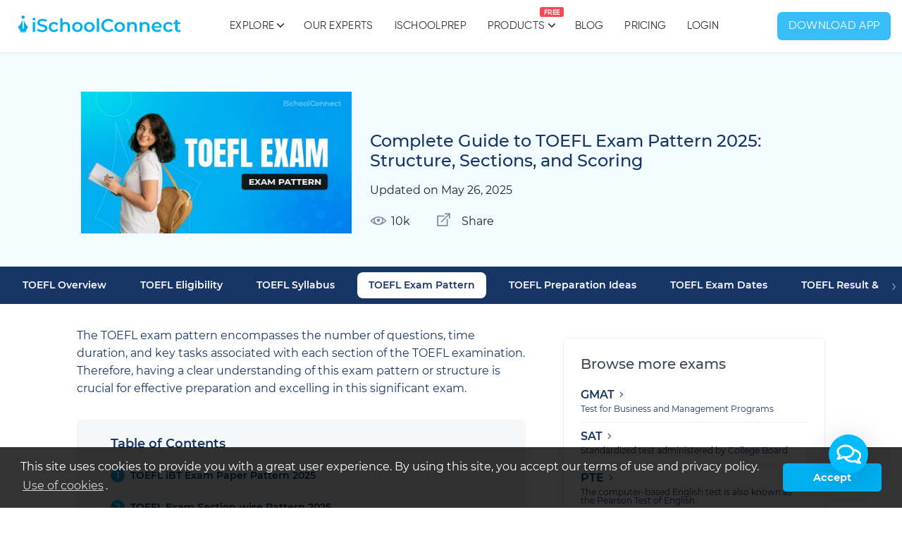

--- FILE ---
content_type: text/html; charset=utf-8
request_url: https://ischoolconnect.com/exams/toefl/exam-pattern/
body_size: 60176
content:
<!DOCTYPE html><html lang="en"><head>
        <meta charset="utf-8">
        <meta name="viewport" content="width=device-width, initial-scale=1">
        <base href="/">
        <!-- Website theme color -->
        <meta name="theme-color" content="#00aff0">
        <meta name="robots" content="index, follow">
        <!-- Open Graph data -->
        <meta property="og:type" content="website">
        <meta property="og:site_name" content="iSchoolConnect">
        <meta property="og:url" content="https://ischoolconnect.com">
        <!-- we are setting it in our master page component which gets called on every route -->
        <meta property="og:image" content="https://cdn.ischoolconnect.com/iSchoolConnect/b2c/isc_logo.jpg">
        <meta property="og:image:type" content="image/jpg">
        <meta property="og:image:width" content="200">
        <meta property="og:image:height" content="200">

        <!-- ************* Twitter ************* -->
        <meta name="twitter:card" content="summary_large_image">
        <meta name="twitter:site" content="@ischoolconnect">
        <meta name="twitter:image" content="https://cdn.ischoolconnect.com/iSchoolConnect/b2c/isc_logo.jpg">
        <!-- ************* End Twitter ************* -->

        <!-- ************* Pintrest ************* -->
        <meta name="p:domain_verify" content="c516ae34323bcb0106e33911fa31a52d">
        <!-- ************* End Pintrest ************* -->

        <!-- ************* Favicon ************* -->
        <link rel="icon" href="https://cdn.ischoolconnect.com/iSchoolConnect/b2c/favicon/favicon.ico" type="image/x-icon" sizes="any">
        <link rel="icon" href="https://cdn.ischoolconnect.com/iSchoolConnect/b2c/favicon/icon.svg" type="image/svg+xml">
        <link rel="apple-touch-icon" href="https://cdn.ischoolconnect.com/iSchoolConnect/b2c/favicon/apple-touch-icon.png">
        <!-- 180x180 -->
        <link rel="manifest" href="https://cdn.ischoolconnect.com/iSchoolConnect/b2c/favicon/manifest.webmanifest">
        <!-- ************* End Favicon ************* -->

        <!-- ******************** Preload Sources for reducing LCP ***********************-->
        <link rel="preconnect" href="https://ischoolconnect.com" fetchpriority="high">
        <link rel="preconnect" href="https://cdn.ischoolconnect.com" fetchpriority="high">
        <link rel="preconnect" href="https://res.cloudinary.com" fetchpriority="high">

        <!-- *************  Fonts ************* -->
        <link rel="preload" href="https://cdn.ischoolconnect.com/fonts/montserrat/montserrat-v14-latin-300.woff2" as="font" crossorigin="anonymous">
        <link rel="preload" href="https://cdn.ischoolconnect.com/fonts/montserrat/montserrat-v14-latin-300.eot" as="font" crossorigin="anonymous">
        <link rel="preload" href="https://cdn.ischoolconnect.com/fonts/montserrat/montserrat-v14-latin-300.eot?#iefix" as="font" crossorigin="anonymous">
        <link rel="preload" href="https://cdn.ischoolconnect.com/fonts/montserrat/montserrat-v14-latin-300.woff" as="font" crossorigin="anonymous">
        <link rel="preload" href="https://cdn.ischoolconnect.com/fonts/montserrat/montserrat-v14-latin-300.ttf" as="font" crossorigin="anonymous">
        <link rel="preload" href="https://cdn.ischoolconnect.com/fonts/montserrat/montserrat-v14-latin-300.svg#Montserrat" as="font" crossorigin="anonymous">
        <link rel="preload" href="https://cdn.ischoolconnect.com/fonts/montserrat/montserrat-v14-latin-regular.woff2" as="font" crossorigin="anonymous">
        <link rel="preload" href="https://cdn.ischoolconnect.com/fonts/montserrat/montserrat-v14-latin-500.woff2" as="font" crossorigin="anonymous">
        <link rel="preload" href="https://cdn.ischoolconnect.com/fonts/montserrat/montserrat-v14-latin-600.woff2" as="font" crossorigin="anonymous">
        <link rel="preload" href="https://cdn.ischoolconnect.com/fonts/montserrat/montserrat-v14-latin-700.woff2" as="font" crossorigin="anonymous">
        <!-- ************* End Fonts ************* -->

        <!-- ************* Device specific handling ************* -->
        <script id="device_script" async="" src="https://cdn.ischoolconnect.com/common-files/device-ini-0-0-2.min.js" integrity="sha384-RyYonTjfSwH0U8HwSsdmWSxhOWpSpH7FCPXaToF9e/X69MRTzQAaHkZAh3Vb447K" crossorigin="anonymous" defer=""></script>

        <!-- iSC Icons -->
        <link rel="stylesheet" href="https://cdn.ischoolconnect.com/fonts/isc/v3.3.0/isc-icons.css">
        <script async="" defer="" charset="utf-8" src="https://js.hsforms.net/forms/shell.js"></script>

        <!-- Analytics -->
        
	<!-- Google Tag Manager -->
	<script>
		(function(w,d,s,l,i){
			w[l]=w[l]||[];
			w[l].push({'gtm.start':new Date().getTime(),event:'gtm.js'});
			var f=d.getElementsByTagName(s)[0],
				j=d.createElement(s),
				dl=l!='dataLayer'?'&l='+l:'';
			j.async=true;
			j.src='https://www.googletagmanager.com/gtm.js?id='+i+dl;
			f.parentNode.insertBefore(j,f);
		})(window,document,'script','dataLayer','GTM-MVHPNFV');
	</script>
	<!-- End Google Tag Manager -->

		


        <!-- Commented because it is giving error in routing  -->
        <!-- <script async defer>
            !(function (q, e, v, n, t, s) {
                if (q.qp) return;
                n = q.qp = function () {
                    n.qp ? n.qp.apply(n, arguments) : n.queue.push(arguments);
                };
                n.queue = [];
                t = document.createElement(e);
                t.async = !0;
                t.src = v;
                s = document.getElementsByTagName(e)[0];
                s.parentNode.insertBefore(t, s);
            })(window, "script", "https://a.quora.com/qevents.js");
            qp("init", "5bf61e2f18e8446bb920e153aab8f65c");
            qp("track", "ViewContent");
        </script>
        <noscript
            ><img height="1" width="1" style="display: none" alt="" src="https://q.quora.com/_/ad/5bf61e2f18e8446bb920e153aab8f65c/pixel?tag=ViewContent&noscript=1"
        /></noscript> -->

        <script async="" defer="">
            !(function (f, b, e, v, n, t, s) {
                if (f.fbq) return;
                n = f.fbq = function () {
                    n.callMethod ? n.callMethod.apply(n, arguments) : n.queue.push(arguments);
                };
                if (!f._fbq) f._fbq = n;
                n.push = n;
                n.loaded = !0;
                n.version = "2.0";
                n.queue = [];
                t = b.createElement(e);
                t.async = !0;
                t.src = v;
                s = b.getElementsByTagName(e)[0];
                s.parentNode.insertBefore(t, s);
            })(window, document, "script", "https://connect.facebook.net/en_US/fbevents.js");
            fbq("init", "112814549383458");
            fbq("track", "PageView");
        </script>
        <noscript><img height="1" width="1" alt="" style="display: none" src="https://www.facebook.com/tr?id=112814549383458&ev=PageView&noscript=1" /></noscript>

        <script type="text/javascript" id="hs-script-loader" async="" defer="" src="//js.hs-scripts.com/3315205.js"></script>
        <!-- End Analytics -->

        <!-- AdSense Code Start -->
        <script async="" src="https://pagead2.googlesyndication.com/pagead/js/adsbygoogle.js" crossorigin="anonymous"></script>
        <!-- AdSense Code end -->
    <style>*,:before,:after{box-sizing:border-box;border-width:0;border-style:solid;border-color:#e5e7eb}:before,:after{--tw-content:""}html{line-height:1.5;-webkit-text-size-adjust:100%;tab-size:4;font-family:ui-sans-serif,system-ui,-apple-system,BlinkMacSystemFont,Segoe UI,Roboto,Helvetica Neue,Arial,Noto Sans,sans-serif,"Apple Color Emoji","Segoe UI Emoji",Segoe UI Symbol,"Noto Color Emoji";font-feature-settings:normal;font-variation-settings:normal}body{margin:0;line-height:inherit}*,:before,:after{--tw-border-spacing-x:0;--tw-border-spacing-y:0;--tw-translate-x:0;--tw-translate-y:0;--tw-rotate:0;--tw-skew-x:0;--tw-skew-y:0;--tw-scale-x:1;--tw-scale-y:1;--tw-pan-x: ;--tw-pan-y: ;--tw-pinch-zoom: ;--tw-scroll-snap-strictness:proximity;--tw-gradient-from-position: ;--tw-gradient-via-position: ;--tw-gradient-to-position: ;--tw-ordinal: ;--tw-slashed-zero: ;--tw-numeric-figure: ;--tw-numeric-spacing: ;--tw-numeric-fraction: ;--tw-ring-inset: ;--tw-ring-offset-width:0px;--tw-ring-offset-color:#fff;--tw-ring-color:rgb(59 130 246 / .5);--tw-ring-offset-shadow:0 0 #0000;--tw-ring-shadow:0 0 #0000;--tw-shadow:0 0 #0000;--tw-shadow-colored:0 0 #0000;--tw-blur: ;--tw-brightness: ;--tw-contrast: ;--tw-grayscale: ;--tw-hue-rotate: ;--tw-invert: ;--tw-saturate: ;--tw-sepia: ;--tw-drop-shadow: ;--tw-backdrop-blur: ;--tw-backdrop-brightness: ;--tw-backdrop-contrast: ;--tw-backdrop-grayscale: ;--tw-backdrop-hue-rotate: ;--tw-backdrop-invert: ;--tw-backdrop-opacity: ;--tw-backdrop-saturate: ;--tw-backdrop-sepia: }:root{--iscBackground:rgb(0, 175, 240);--color-white:#ffffff;--iscThreshold:.5;--border-threshold:.8;--iscRed:0;--iscGreen:175;--iscBlue:240;--focus-background-color:#ebecf0;--focus-outline-color:hsl(209, 82%, 51%);--color-primary-link:hsl(199, 100%, 40%);--color-black:hsl(214, 19%, 29%);--color-grey:hsl(215, 16%, 58%);--color-blue-100:hsl(196, 100%, 47%);--color-light-blue:hsl(200, 82%, 94%);--color-red:hsla(6, 78%, 57%, 1);--color-iscBlue:rgb(0, 175, 240)}*{font-family:Montserrat}@font-face{font-family:Montserrat;src:url(https://stage-cdn.ischoolconnect.com/fonts/montserrat/montserrat-v14-latin-300.eot);src:url(https://stage-cdn.ischoolconnect.com/fonts/montserrat/montserrat-v14-latin-300.eot?#iefix) format("embedded-opentype"),url(https://stage-cdn.ischoolconnect.com/fonts/montserrat/montserrat-v14-latin-300.woff2) format("woff2"),url(https://stage-cdn.ischoolconnect.com/fonts/montserrat/montserrat-v14-latin-300.woff) format("woff"),url(https://stage-cdn.ischoolconnect.com/fonts/montserrat/montserrat-v14-latin-300.ttf) format("truetype"),url(https://stage-cdn.ischoolconnect.com/fonts/montserrat/montserrat-v14-latin-300.svg#Montserrat) format("svg");font-weight:300;font-style:normal}@font-face{font-display:block;font-display:swap;font-family:Montserrat;font-style:normal;font-weight:300;src:url(https://cdn.ischoolconnect.com/fonts/montserrat/montserrat-v14-latin-300.eot);src:local("Montserrat Light"),local("Montserrat-Light"),url(https://cdn.ischoolconnect.com/fonts/montserrat/montserrat-v14-latin-300.eot#iefix) format("embedded-opentype"),url(https://cdn.ischoolconnect.com/fonts/montserrat/montserrat-v14-latin-300.woff2) format("woff2"),url(https://cdn.ischoolconnect.com/fonts/montserrat/montserrat-v14-latin-300.woff) format("woff"),url(https://cdn.ischoolconnect.com/fonts/montserrat/montserrat-v14-latin-300.ttf) format("truetype"),url(https://cdn.ischoolconnect.com/fonts/montserrat/montserrat-v14-latin-300.svg#Montserrat) format("svg")}@font-face{font-display:block;font-display:swap;font-family:Montserrat;font-style:normal;font-weight:400;src:url(https://cdn.ischoolconnect.com/fonts/montserrat/montserrat-v14-latin-regular.eot);src:local("Montserrat Regular"),local("Montserrat-Regular"),url(https://cdn.ischoolconnect.com/fonts/montserrat/montserrat-v14-latin-regular.eot#iefix) format("embedded-opentype"),url(https://cdn.ischoolconnect.com/fonts/montserrat/montserrat-v14-latin-regular.woff2) format("woff2"),url(https://cdn.ischoolconnect.com/fonts/montserrat/montserrat-v14-latin-regular.woff) format("woff"),url(https://cdn.ischoolconnect.com/fonts/montserrat/montserrat-v14-latin-regular.ttf) format("truetype"),url(https://cdn.ischoolconnect.com/fonts/montserrat/montserrat-v14-latin-regular.svg#Montserrat) format("svg")}@font-face{font-display:block;font-display:swap;font-family:Montserrat;font-style:normal;font-weight:500;src:url(https://cdn.ischoolconnect.com/fonts/montserrat/montserrat-v14-latin-500.eot);src:local("Montserrat Medium"),local("Montserrat-Medium"),url(https://cdn.ischoolconnect.com/fonts/montserrat/montserrat-v14-latin-500.eot#iefix) format("embedded-opentype"),url(https://cdn.ischoolconnect.com/fonts/montserrat/montserrat-v14-latin-500.woff2) format("woff2"),url(https://cdn.ischoolconnect.com/fonts/montserrat/montserrat-v14-latin-500.woff) format("woff"),url(https://cdn.ischoolconnect.com/fonts/montserrat/montserrat-v14-latin-500.ttf) format("truetype"),url(https://cdn.ischoolconnect.com/fonts/montserrat/montserrat-v14-latin-500.svg#Montserrat) format("svg")}@font-face{font-display:block;font-display:swap;font-family:Montserrat;font-style:normal;font-weight:600;src:url(https://cdn.ischoolconnect.com/fonts/montserrat/montserrat-v14-latin-600.eot);src:local("Montserrat SemiBold"),local("Montserrat-SemiBold"),url(https://cdn.ischoolconnect.com/fonts/montserrat/montserrat-v14-latin-600.eot#iefix) format("embedded-opentype"),url(https://cdn.ischoolconnect.com/fonts/montserrat/montserrat-v14-latin-600.woff2) format("woff2"),url(https://cdn.ischoolconnect.com/fonts/montserrat/montserrat-v14-latin-600.woff) format("woff"),url(https://cdn.ischoolconnect.com/fonts/montserrat/montserrat-v14-latin-600.ttf) format("truetype"),url(https://cdn.ischoolconnect.com/fonts/montserrat/montserrat-v14-latin-600.svg#Montserrat) format("svg")}@font-face{font-display:block;font-display:swap;font-family:Montserrat;font-style:normal;font-weight:700;src:url(https://cdn.ischoolconnect.com/fonts/montserrat/montserrat-v14-latin-700.eot);src:local("Montserrat Bold"),local("Montserrat-Bold"),url(https://cdn.ischoolconnect.com/fonts/montserrat/montserrat-v14-latin-700.eot#iefix) format("embedded-opentype"),url(https://cdn.ischoolconnect.com/fonts/montserrat/montserrat-v14-latin-700.woff2) format("woff2"),url(https://cdn.ischoolconnect.com/fonts/montserrat/montserrat-v14-latin-700.woff) format("woff"),url(https://cdn.ischoolconnect.com/fonts/montserrat/montserrat-v14-latin-700.ttf) format("truetype"),url(https://cdn.ischoolconnect.com/fonts/montserrat/montserrat-v14-latin-700.svg#Montserrat) format("svg")}body{font-family:Montserrat;overflow-x:hidden!important;font-size:16px;color:#161c2d}</style><style>*,:before,:after{box-sizing:border-box;border-width:0;border-style:solid;border-color:#e5e7eb}:before,:after{--tw-content:""}html{line-height:1.5;-webkit-text-size-adjust:100%;tab-size:4;font-family:ui-sans-serif,system-ui,-apple-system,BlinkMacSystemFont,Segoe UI,Roboto,Helvetica Neue,Arial,Noto Sans,sans-serif,"Apple Color Emoji","Segoe UI Emoji",Segoe UI Symbol,"Noto Color Emoji";font-feature-settings:normal;font-variation-settings:normal}body{margin:0;line-height:inherit}h4,h5{font-size:inherit;font-weight:inherit}a{color:inherit;text-decoration:inherit}button,input{font-family:inherit;font-feature-settings:inherit;font-variation-settings:inherit;font-size:100%;font-weight:inherit;line-height:inherit;color:inherit;margin:0;padding:0}button{text-transform:none}button,[type=submit]{-webkit-appearance:button;background-color:transparent;background-image:none}h4,h5,p{margin:0}ul{list-style:none;margin:0;padding:0}input::placeholder{opacity:1;color:#9ca3af}button{cursor:pointer}img,svg{display:block;vertical-align:middle}img{max-width:100%;height:auto}*,:before,:after{--tw-border-spacing-x:0;--tw-border-spacing-y:0;--tw-translate-x:0;--tw-translate-y:0;--tw-rotate:0;--tw-skew-x:0;--tw-skew-y:0;--tw-scale-x:1;--tw-scale-y:1;--tw-pan-x: ;--tw-pan-y: ;--tw-pinch-zoom: ;--tw-scroll-snap-strictness:proximity;--tw-gradient-from-position: ;--tw-gradient-via-position: ;--tw-gradient-to-position: ;--tw-ordinal: ;--tw-slashed-zero: ;--tw-numeric-figure: ;--tw-numeric-spacing: ;--tw-numeric-fraction: ;--tw-ring-inset: ;--tw-ring-offset-width:0px;--tw-ring-offset-color:#fff;--tw-ring-color:rgb(59 130 246 / .5);--tw-ring-offset-shadow:0 0 #0000;--tw-ring-shadow:0 0 #0000;--tw-shadow:0 0 #0000;--tw-shadow-colored:0 0 #0000;--tw-blur: ;--tw-brightness: ;--tw-contrast: ;--tw-grayscale: ;--tw-hue-rotate: ;--tw-invert: ;--tw-saturate: ;--tw-sepia: ;--tw-drop-shadow: ;--tw-backdrop-blur: ;--tw-backdrop-brightness: ;--tw-backdrop-contrast: ;--tw-backdrop-grayscale: ;--tw-backdrop-hue-rotate: ;--tw-backdrop-invert: ;--tw-backdrop-opacity: ;--tw-backdrop-saturate: ;--tw-backdrop-sepia: }.sr-only{position:absolute;width:1px;height:1px;padding:0;margin:-1px;overflow:hidden;clip:rect(0,0,0,0);white-space:nowrap;border-width:0}.absolute{position:absolute}.left-1\/2{left:50%}.z-10{z-index:10}.mx-auto{margin-left:auto;margin-right:auto}.mb-0{margin-bottom:0}.mb-2{margin-bottom:.5rem}.mb-3{margin-bottom:.75rem}.ml-2{margin-left:.5rem}.mr-4{margin-right:1rem}.mt-10{margin-top:2.5rem}.mt-2{margin-top:.5rem}.mt-3{margin-top:.75rem}.mt-4{margin-top:1rem}.mt-5{margin-top:1.25rem}.mt-6{margin-top:1.5rem}.block{display:block}.flex{display:flex}.hidden{display:none}.h-10{height:2.5rem}.h-56{height:14rem}.h-7{height:1.75rem}.w-56{width:14rem}.w-\[161px\]{width:161px}.w-screen{width:100vw}.max-w-7xl{max-width:80rem}.max-w-max{max-width:max-content}.flex-auto{flex:1 1 auto}.-translate-x-1\/2{--tw-translate-x:-50%;transform:translate(var(--tw-translate-x),var(--tw-translate-y)) rotate(var(--tw-rotate)) skew(var(--tw-skew-x)) skewY(var(--tw-skew-y)) scaleX(var(--tw-scale-x)) scaleY(var(--tw-scale-y))}.cursor-pointer{cursor:pointer}.flex-row{flex-direction:row}.items-center{align-items:center}.justify-center{justify-content:center}.justify-between{justify-content:space-between}.gap-8{gap:2rem}.space-y-4>:not([hidden])~:not([hidden]){--tw-space-y-reverse:0;margin-top:calc(1rem * calc(1 - var(--tw-space-y-reverse)));margin-bottom:calc(1rem * var(--tw-space-y-reverse))}.overflow-hidden{overflow:hidden}.rounded{border-radius:.25rem}.rounded-\[7px\]{border-radius:7px}.\!border-\[\#1D3D6F\]{--tw-border-opacity:1 !important;border-color:rgb(29 61 111 / var(--tw-border-opacity))!important}.bg-blue-400{--tw-bg-opacity:1;background-color:rgb(96 165 250 / var(--tw-bg-opacity))}.bg-sky-400{--tw-bg-opacity:1;background-color:rgb(56 189 248 / var(--tw-bg-opacity))}.bg-white{--tw-bg-opacity:1;background-color:rgb(255 255 255 / var(--tw-bg-opacity))}.bg-gradient-to-tr{background-image:linear-gradient(to top right,var(--tw-gradient-stops))}.from-\[\#0F7782\]{--tw-gradient-from:#0F7782 var(--tw-gradient-from-position);--tw-gradient-to:rgb(15 119 130 / 0) var(--tw-gradient-to-position);--tw-gradient-stops:var(--tw-gradient-from), var(--tw-gradient-to)}.from-\[\#53027A\]{--tw-gradient-from:#53027A var(--tw-gradient-from-position);--tw-gradient-to:rgb(83 2 122 / 0) var(--tw-gradient-to-position);--tw-gradient-stops:var(--tw-gradient-from), var(--tw-gradient-to)}.from-\[\#db8403\]{--tw-gradient-from:#db8403 var(--tw-gradient-from-position);--tw-gradient-to:rgb(219 132 3 / 0) var(--tw-gradient-to-position);--tw-gradient-stops:var(--tw-gradient-from), var(--tw-gradient-to)}.to-\[\#00DBF2\]{--tw-gradient-to:#00DBF2 var(--tw-gradient-to-position)}.to-\[\#C856FF\]{--tw-gradient-to:#C856FF var(--tw-gradient-to-position)}.to-\[\#ffe663\]{--tw-gradient-to:#ffe663 var(--tw-gradient-to-position)}.p-4{padding:1rem}.px-2{padding-left:.5rem;padding-right:.5rem}.px-4{padding-left:1rem;padding-right:1rem}.px-8{padding-left:2rem;padding-right:2rem}.px-\[1\.3rem\]{padding-left:1.3rem;padding-right:1.3rem}.pb-0{padding-bottom:0}.pb-8{padding-bottom:2rem}.pl-5{padding-left:1.25rem}.pt-2{padding-top:.5rem}.pt-8{padding-top:2rem}.text-left{text-align:left}.text-center{text-align:center}.text-\[14px\]{font-size:14px}.text-sm{font-size:.875rem;line-height:1.25rem}.text-xl{font-size:1.25rem;line-height:1.75rem}.font-bold{font-weight:700}.font-extrabold{font-weight:800}.font-semibold{font-weight:600}.uppercase{text-transform:uppercase}.not-italic{font-style:normal}.leading-6{line-height:1.5rem}.leading-\[150\%\]{line-height:150%}.tracking-\[0\.32px\]{letter-spacing:.32px}.\!text-\[\#00AFF0\]{--tw-text-opacity:1 !important;color:rgb(0 175 240 / var(--tw-text-opacity))!important}.text-\[\#00AFF0\]{--tw-text-opacity:1;color:rgb(0 175 240 / var(--tw-text-opacity))}.text-\[\#ADB5BD\]{--tw-text-opacity:1;color:rgb(173 181 189 / var(--tw-text-opacity))}.text-gray-300{--tw-text-opacity:1;color:rgb(209 213 219 / var(--tw-text-opacity))}.text-white{--tw-text-opacity:1;color:rgb(255 255 255 / var(--tw-text-opacity))}.shadow-lg{--tw-shadow:0 10px 15px -3px rgb(0 0 0 / .1), 0 4px 6px -4px rgb(0 0 0 / .1);--tw-shadow-colored:0 10px 15px -3px var(--tw-shadow-color), 0 4px 6px -4px var(--tw-shadow-color);box-shadow:var(--tw-ring-offset-shadow, 0 0 #0000),var(--tw-ring-shadow, 0 0 #0000),var(--tw-shadow)}.ring-1{--tw-ring-offset-shadow:var(--tw-ring-inset) 0 0 0 var(--tw-ring-offset-width) var(--tw-ring-offset-color);--tw-ring-shadow:var(--tw-ring-inset) 0 0 0 calc(1px + var(--tw-ring-offset-width)) var(--tw-ring-color);box-shadow:var(--tw-ring-offset-shadow),var(--tw-ring-shadow),var(--tw-shadow, 0 0 #0000)}.ring-gray-900\/5{--tw-ring-color:rgb(17 24 39 / .05)}:root{--iscBackground:rgb(0, 175, 240);--color-white:#ffffff;--iscThreshold:.5;--border-threshold:.8;--iscRed:0;--iscGreen:175;--iscBlue:240;--focus-background-color:#ebecf0;--focus-outline-color:hsl(209, 82%, 51%);--color-primary-link:hsl(199, 100%, 40%);--color-black:hsl(214, 19%, 29%);--color-grey:hsl(215, 16%, 58%);--color-blue-100:hsl(196, 100%, 47%);--color-light-blue:hsl(200, 82%, 94%);--color-red:hsla(6, 78%, 57%, 1);--color-iscBlue:rgb(0, 175, 240)}*{font-family:Montserrat}@font-face{font-family:Montserrat;src:url(https://stage-cdn.ischoolconnect.com/fonts/montserrat/montserrat-v14-latin-300.eot);src:url(https://stage-cdn.ischoolconnect.com/fonts/montserrat/montserrat-v14-latin-300.eot?#iefix) format("embedded-opentype"),url(https://stage-cdn.ischoolconnect.com/fonts/montserrat/montserrat-v14-latin-300.woff2) format("woff2"),url(https://stage-cdn.ischoolconnect.com/fonts/montserrat/montserrat-v14-latin-300.woff) format("woff"),url(https://stage-cdn.ischoolconnect.com/fonts/montserrat/montserrat-v14-latin-300.ttf) format("truetype"),url(https://stage-cdn.ischoolconnect.com/fonts/montserrat/montserrat-v14-latin-300.svg#Montserrat) format("svg");font-weight:300;font-style:normal}.img-height{height:24px}.font-bold{font-weight:600!important}.font-semibold{font-weight:500!important}.hover\:bg-sky-500:hover{--tw-bg-opacity:1;background-color:rgb(14 165 233 / var(--tw-bg-opacity))}.hover\:text-white:hover{--tw-text-opacity:1;color:rgb(255 255 255 / var(--tw-text-opacity))}.hover\:opacity-70:hover{opacity:.7}@media (min-width: 200px){.xs\:ml-0{margin-left:0}.xs\:py-4{padding-top:1rem;padding-bottom:1rem}}@media (min-width: 768px){.md\:mt-0{margin-top:0}.md\:gap-8{gap:2rem}.md\:px-4{padding-left:1rem;padding-right:1rem}}@media (min-width: 1024px){.lg\:ml-1{margin-left:.25rem}.lg\:block{display:block}.lg\:px-3{padding-left:.75rem;padding-right:.75rem}.lg\:px-4{padding-left:1rem;padding-right:1rem}.lg\:px-\[\.55rem\]{padding-left:.55rem;padding-right:.55rem}.lg\:py-0{padding-top:0;padding-bottom:0}}@media (min-width: 1280px){.xl\:col-span-2{grid-column:span 2 / span 2}.xl\:mt-0{margin-top:0}.xl\:gap-8{gap:2rem}}input:focus{outline:none}@font-face{font-display:block;font-family:isc-icons;font-style:normal;font-weight:400;src:url(https://cdn.ischoolconnect.com/fonts/isc/v2.7.0/isc-icons.eot?4u7foy=);src:url(https://cdn.ischoolconnect.com/fonts/isc/v2.7.0/isc-icons.eot?4u7foy=#iefix) format("embedded-opentype"),url(https://cdn.ischoolconnect.com/fonts/isc/v2.7.0/isc-icons.ttf?4u7foy=) format("truetype"),url(https://cdn.ischoolconnect.com/fonts/isc/v2.7.0/isc-icons.woff?4u7foy=) format("woff"),url(https://cdn.ischoolconnect.com/fonts/isc/v2.7.0/isc-icons.svg?4u7foy=#isc-icons) format("svg")}i{-moz-osx-font-smoothing:grayscale;-webkit-font-smoothing:antialiased;font-family:isc-icons;font-style:normal;font-feature-settings:normal;font-variant:normal;font-weight:400;line-height:1;text-transform:none}.isc-angle-right-solid:before{content:"\e909"}@font-face{font-display:block;font-display:swap;font-family:Montserrat;font-style:normal;font-weight:300;src:url(https://cdn.ischoolconnect.com/fonts/montserrat/montserrat-v14-latin-300.eot);src:local("Montserrat Light"),local("Montserrat-Light"),url(https://cdn.ischoolconnect.com/fonts/montserrat/montserrat-v14-latin-300.eot#iefix) format("embedded-opentype"),url(https://cdn.ischoolconnect.com/fonts/montserrat/montserrat-v14-latin-300.woff2) format("woff2"),url(https://cdn.ischoolconnect.com/fonts/montserrat/montserrat-v14-latin-300.woff) format("woff"),url(https://cdn.ischoolconnect.com/fonts/montserrat/montserrat-v14-latin-300.ttf) format("truetype"),url(https://cdn.ischoolconnect.com/fonts/montserrat/montserrat-v14-latin-300.svg#Montserrat) format("svg")}@font-face{font-display:block;font-display:swap;font-family:Montserrat;font-style:normal;font-weight:400;src:url(https://cdn.ischoolconnect.com/fonts/montserrat/montserrat-v14-latin-regular.eot);src:local("Montserrat Regular"),local("Montserrat-Regular"),url(https://cdn.ischoolconnect.com/fonts/montserrat/montserrat-v14-latin-regular.eot#iefix) format("embedded-opentype"),url(https://cdn.ischoolconnect.com/fonts/montserrat/montserrat-v14-latin-regular.woff2) format("woff2"),url(https://cdn.ischoolconnect.com/fonts/montserrat/montserrat-v14-latin-regular.woff) format("woff"),url(https://cdn.ischoolconnect.com/fonts/montserrat/montserrat-v14-latin-regular.ttf) format("truetype"),url(https://cdn.ischoolconnect.com/fonts/montserrat/montserrat-v14-latin-regular.svg#Montserrat) format("svg")}@font-face{font-display:block;font-display:swap;font-family:Montserrat;font-style:normal;font-weight:500;src:url(https://cdn.ischoolconnect.com/fonts/montserrat/montserrat-v14-latin-500.eot);src:local("Montserrat Medium"),local("Montserrat-Medium"),url(https://cdn.ischoolconnect.com/fonts/montserrat/montserrat-v14-latin-500.eot#iefix) format("embedded-opentype"),url(https://cdn.ischoolconnect.com/fonts/montserrat/montserrat-v14-latin-500.woff2) format("woff2"),url(https://cdn.ischoolconnect.com/fonts/montserrat/montserrat-v14-latin-500.woff) format("woff"),url(https://cdn.ischoolconnect.com/fonts/montserrat/montserrat-v14-latin-500.ttf) format("truetype"),url(https://cdn.ischoolconnect.com/fonts/montserrat/montserrat-v14-latin-500.svg#Montserrat) format("svg")}@font-face{font-display:block;font-display:swap;font-family:Montserrat;font-style:normal;font-weight:600;src:url(https://cdn.ischoolconnect.com/fonts/montserrat/montserrat-v14-latin-600.eot);src:local("Montserrat SemiBold"),local("Montserrat-SemiBold"),url(https://cdn.ischoolconnect.com/fonts/montserrat/montserrat-v14-latin-600.eot#iefix) format("embedded-opentype"),url(https://cdn.ischoolconnect.com/fonts/montserrat/montserrat-v14-latin-600.woff2) format("woff2"),url(https://cdn.ischoolconnect.com/fonts/montserrat/montserrat-v14-latin-600.woff) format("woff"),url(https://cdn.ischoolconnect.com/fonts/montserrat/montserrat-v14-latin-600.ttf) format("truetype"),url(https://cdn.ischoolconnect.com/fonts/montserrat/montserrat-v14-latin-600.svg#Montserrat) format("svg")}@font-face{font-display:block;font-display:swap;font-family:Montserrat;font-style:normal;font-weight:700;src:url(https://cdn.ischoolconnect.com/fonts/montserrat/montserrat-v14-latin-700.eot);src:local("Montserrat Bold"),local("Montserrat-Bold"),url(https://cdn.ischoolconnect.com/fonts/montserrat/montserrat-v14-latin-700.eot#iefix) format("embedded-opentype"),url(https://cdn.ischoolconnect.com/fonts/montserrat/montserrat-v14-latin-700.woff2) format("woff2"),url(https://cdn.ischoolconnect.com/fonts/montserrat/montserrat-v14-latin-700.woff) format("woff"),url(https://cdn.ischoolconnect.com/fonts/montserrat/montserrat-v14-latin-700.ttf) format("truetype"),url(https://cdn.ischoolconnect.com/fonts/montserrat/montserrat-v14-latin-700.svg#Montserrat) format("svg")}a{transition:all .5s ease}.text-danger{color:#e43f52!important}.text-light{color:#f8f9fc!important}a{transition:all .5s ease}.list-inline-item:not(:last-child){margin-right:0;margin-bottom:5px}.rounded{border-radius:6px!important}.isc-btn-primary{background:#00aff0!important;box-shadow:0 3px 5px #00aff01f!important;border-radius:4px;border:1px solid #00aff0!important;color:#fff!important;-webkit-box-shadow:0 3px 5px 0 rgba(47,85,212,.3)}.btn{padding:8px 20px;outline:none;text-decoration:none;font-size:13px;letter-spacing:.5px;transition:all .3s;font-weight:600;border-radius:6px}.btn:focus{box-shadow:none!important}button:not(:disabled){outline:none}.shadow-lg{box-shadow:0 10px 25px #3c485826!important}.form-control:disabled{background-color:transparent;opacity:1}.form-control:focus{box-shadow:none;border-color:#00aff0}.social-icon li a{color:#3c4858;border:1px solid #3c4858;display:inline-block;height:32px;width:32px;line-height:28px;text-align:center;transition:all .4s ease;overflow:hidden;position:relative}.social-icon li a:hover{background-color:#00aff0;border-color:#00aff0!important;color:#fff!important}.social-icon.social li a{color:#adb5bd;border-color:#adb5bd}body{font-family:Montserrat;overflow-x:hidden!important;font-size:16px;color:#161c2d}h4,h5{font-family:Montserrat;line-height:1.5;font-weight:600}a{text-decoration:none!important}p{line-height:1.6}.section{padding:48px 0;position:relative}@media (max-width: 768px){.section{padding:60px 0}}.footer{background:linear-gradient(180deg,#0a2044 0%,#273752 100%);padding:60px 0 10px;position:relative;color:#adb5bd}.footer.footer-bar{padding:30px 0;border-top:1px solid #283353;background:#161c2d;box-shadow:0 -1px #283353}.title{color:#3c4858!important;font-size:30px;font-weight:500!important}#topnav .buy-button{float:left!important;margin-left:.5rem!important}#topnav .navigation-menu>li:hover>a,#topnav .navigation-menu>li>a:hover,#topnav .navigation-menu>li>a:active,#topnav .navigation-menu>li:hover>a{color:#00aff0!important}.social-icon li a:hover{background-color:#00aff0!important}#topnav .navigation-menu>li:hover>a,#topnav .navigation-menu>li>a:hover,#topnav .navigation-menu>li>a:active,#topnav .navigation-menu>li:hover>a,#topnav .navigation-menu>li>a:hover{color:#00aff0!important}.form-control:focus,.social-icon li a:hover{border-color:#00aff0!important}</style><link rel="stylesheet" href="styles.20c3db47420f6615.css" crossorigin="anonymous" integrity="sha384-xr+cMmjWb4kaOWWR8I4ChzNsaS8V03tdqJkOzjEZdh4WryOXDLSoMighxV7wvQnV" media="print" onload="this.media='all'"><noscript><link rel="stylesheet" href="styles.20c3db47420f6615.css"></noscript><style ng-transition="serverApp">.breadcrumb .breadcrumb-item:after{content:none!important}  .isc-angle-right-solid{margin-left:.25rem;margin-right:.25rem;font-size:10px;font-weight:900}  .breadcrumb .breadcrumb-item{text-transform:none;font-weight:500!important}  .text-light{color:#adb5bd!important;font-style:normal;font-weight:500}  .isc-home{font-size:22px}</style><style ng-transition="serverApp">@font-face{font-family:Grifter;src:url(/assets/fonts/grifter.otf) format("truetype");font-display:swap}.custom-font[_ngcontent-sc145]{font-family:Grifter,Verdana,Tahoma,sans-serif;letter-spacing:.7px!important;font-display:swap}@font-face{font-family:Gilroy,Verdana,Tahoma,sans-serif;src:url(/assets/fonts/gilroy.ttf) format("truetype");font-display:swap}.font-gilroy[_ngcontent-sc145]{font-family:Gilroy,Verdana,Tahoma,sans-serif;letter-spacing:.7px!important;font-display:swap}*[_ngcontent-sc145]{font-family:Gilroy,Verdana,Tahoma,sans-serif;font-display:swap}.textmarker-effect[_ngcontent-sc145]{position:relative;padding-left:10px;padding-right:10px}.textmarker-effect[_ngcontent-sc145]:before{position:absolute;z-index:-1;content:"";background:#fbff2b;height:25px;left:0;bottom:0;width:0%;opacity:.7;transition:all .5s;transform:skew(10deg,2deg)}.textmarker-effect[_ngcontent-sc145]:hover:before{width:100%}[_nghost-sc145]   #topnav[_ngcontent-sc145]{position:sticky;right:0;left:0;top:0;z-index:990;background-color:#fff;border:0;transition:all .5s ease}[_nghost-sc145]   #topnav[_ngcontent-sc145]   .logo[_ngcontent-sc145]{float:left;color:var(--c-header, #2b2d38)!important}[_nghost-sc145]   #topnav[_ngcontent-sc145]   .logo[_ngcontent-sc145]   .l-dark[_ngcontent-sc145]{display:none}[_nghost-sc145]   #topnav[_ngcontent-sc145]   .logo[_ngcontent-sc145]   .l-light[_ngcontent-sc145]{display:inline-block}[_nghost-sc145]   #topnav[_ngcontent-sc145]   .has-submenu.active[_ngcontent-sc145]   a[_ngcontent-sc145]{color:#fff}[_nghost-sc145]   #topnav[_ngcontent-sc145]   .has-submenu.active[_ngcontent-sc145]   .submenu[_ngcontent-sc145]   li.active[_ngcontent-sc145] > a[_ngcontent-sc145]{color:#00aff0!important}[_nghost-sc145]   #topnav[_ngcontent-sc145]   .has-submenu.active.active[_ngcontent-sc145]   .menu-arrow[_ngcontent-sc145]{border-color:#00aff0}[_nghost-sc145]   #topnav[_ngcontent-sc145]   .has-submenu[_ngcontent-sc145]{position:relative}[_nghost-sc145]   #topnav[_ngcontent-sc145]   .has-submenu[_ngcontent-sc145]   .submenu[_ngcontent-sc145]   .submenu-arrow[_ngcontent-sc145]{border:solid #2b2d38;border-radius:.5px;border-width:0 2px 2px 0;display:inline-block;padding:3px;transform:rotate(-45deg);position:absolute;right:20px;top:14px}[_nghost-sc145]   #topnav[_ngcontent-sc145]   .has-submenu[_ngcontent-sc145]   .submenu[_ngcontent-sc145]   .has-submenu[_ngcontent-sc145]:hover   .submenu-arrow[_ngcontent-sc145]{border-color:#00aff0}[_nghost-sc145]   #topnav[_ngcontent-sc145]   .navbar-toggle[_ngcontent-sc145]{border:0;position:relative;padding:0;margin:0;cursor:pointer}[_nghost-sc145]   #topnav[_ngcontent-sc145]   .navbar-toggle[_ngcontent-sc145]   .lines[_ngcontent-sc145]{width:25px;display:block;position:relative;height:18px}[_nghost-sc145]   #topnav[_ngcontent-sc145]   .search_icon[_ngcontent-sc145]{font-size:24px;font-weight:600}[_nghost-sc145]   #topnav[_ngcontent-sc145]   .navbar-toggle[_ngcontent-sc145]   span[_ngcontent-sc145]{height:2px;width:100%;background-color:#2b2d38;display:block;margin-bottom:5px;transition:transform .5s ease}[_nghost-sc145]   #topnav[_ngcontent-sc145]   .navbar-toggle[_ngcontent-sc145]   span[_ngcontent-sc145]:last-child{margin-bottom:0}[_nghost-sc145]   #topnav[_ngcontent-sc145]   .buy-button[_ngcontent-sc145]{float:right;line-height:68px}[_nghost-sc145]   #topnav[_ngcontent-sc145]   .buy-button[_ngcontent-sc145]   .login-btn-primary[_ngcontent-sc145]{display:none}[_nghost-sc145]   #topnav[_ngcontent-sc145]   .buy-button[_ngcontent-sc145]   .login-btn-light[_ngcontent-sc145]{display:inline-block}[_nghost-sc145]   #topnav[_ngcontent-sc145]   .navbar-toggle.open[_ngcontent-sc145]   span[_ngcontent-sc145]{position:absolute}[_nghost-sc145]   #topnav[_ngcontent-sc145]   .navbar-toggle.open[_ngcontent-sc145]   span[_ngcontent-sc145]:first-child{top:6px;transform:rotate(45deg)}[_nghost-sc145]   #topnav[_ngcontent-sc145]   .navbar-toggle.open[_ngcontent-sc145]   span[_ngcontent-sc145]:nth-child(2){visibility:hidden}[_nghost-sc145]   #topnav[_ngcontent-sc145]   .navbar-toggle.open[_ngcontent-sc145]   span[_ngcontent-sc145]:last-child{width:100%;top:6px;transform:rotate(-45deg)}[_nghost-sc145]   #topnav[_ngcontent-sc145]   .navbar-toggle.open[_ngcontent-sc145]   span[_ngcontent-sc145]:hover{background-color:#00aff0}[_nghost-sc145]   #topnav[_ngcontent-sc145]   .navbar-toggle[_ngcontent-sc145]:hover, [_nghost-sc145]   #topnav[_ngcontent-sc145]   .navbar-toggle[_ngcontent-sc145]:focus, [_nghost-sc145]   #topnav[_ngcontent-sc145]   .navbar-toggle[_ngcontent-sc145]   .navigation-menu[_ngcontent-sc145] > li[_ngcontent-sc145] > section[_ngcontent-sc145] > a[_ngcontent-sc145]:hover, [_nghost-sc145]   #topnav[_ngcontent-sc145]   .navbar-toggle[_ngcontent-sc145]:focus{background-color:transparent}[_nghost-sc145]   #desktop_navigation[_ngcontent-sc145]   .navigation-menu[_ngcontent-sc145]{list-style:none;margin:0;padding:0}[_nghost-sc145]   #topnav[_ngcontent-sc145]   .navigation-menu[_ngcontent-sc145] > li[_ngcontent-sc145]{float:left;display:block;position:relative;margin:0 10px}[_nghost-sc145]   #topnav[_ngcontent-sc145]   .navigation-menu[_ngcontent-sc145] > li[_ngcontent-sc145]:hover > a[_ngcontent-sc145], [_nghost-sc145]   #topnav[_ngcontent-sc145]   .navigation-menu[_ngcontent-sc145] > li.active[_ngcontent-sc145] > a[_ngcontent-sc145]{color:#00aff0!important}[_nghost-sc145]   #topnav[_ngcontent-sc145]   .navigation-menu[_ngcontent-sc145] > li[_ngcontent-sc145] > button[_ngcontent-sc145], [_nghost-sc145]   #topnav[_ngcontent-sc145]   .navigation-menu[_ngcontent-sc145] > li[_ngcontent-sc145] > a[_ngcontent-sc145], [_nghost-sc145]   #topnav[_ngcontent-sc145]   .navigation-menu[_ngcontent-sc145] > li[_ngcontent-sc145] > section[_ngcontent-sc145] > a[_ngcontent-sc145]{display:block;color:#2b2d38;background-color:transparent!important;line-height:24px;text-transform:uppercase;transition:all .5s;font-family:Gilroy,Verdana,Tahoma,sans-serif;font-display:swap;padding-left:10px;font-size:15px;font-style:normal;font-weight:500;letter-spacing:.3px}[_nghost-sc145]   #topnav[_ngcontent-sc145]   .navigation-menu[_ngcontent-sc145] > li[_ngcontent-sc145] > button[_ngcontent-sc145]:hover, [_nghost-sc145]   #topnav[_ngcontent-sc145]   .navigation-menu[_ngcontent-sc145] > li[_ngcontent-sc145] > button[_ngcontent-sc145]:active, [_nghost-sc145]   #topnav[_ngcontent-sc145]   .navigation-menu[_ngcontent-sc145] > li[_ngcontent-sc145] > section[_ngcontent-sc145] > a[_ngcontent-sc145]:hover, [_nghost-sc145]   #topnav[_ngcontent-sc145]   .navigation-menu[_ngcontent-sc145] > li[_ngcontent-sc145] > section[_ngcontent-sc145] > a[_ngcontent-sc145]:active{color:#00aff0}[_nghost-sc145]   #topnav[_ngcontent-sc145]   .navigation-menu[_ngcontent-sc145]   .has-submenu[_ngcontent-sc145]   .menu-arrow[_ngcontent-sc145]{border:solid #2b2d38;border-radius:.5px;border-width:0 2px 2px 0;display:inline-block;padding:3px;transform:rotate(45deg);position:absolute;transition:all .5s;right:-1px;top:30px}[_nghost-sc145]   #topnav.scroll[_ngcontent-sc145]{background-color:#fff;border:none;box-shadow:0 0 3px #3c485826}[_nghost-sc145]   #topnav.scroll[_ngcontent-sc145]   .navigation-menu[_ngcontent-sc145] > li[_ngcontent-sc145] > section[_ngcontent-sc145] > a[_ngcontent-sc145]{color:#2b2d38}[_nghost-sc145]   #topnav.scroll[_ngcontent-sc145]   .navigation-menu[_ngcontent-sc145] > li[_ngcontent-sc145] > .menu-arrow[_ngcontent-sc145]{border-color:#2b2d38}[_nghost-sc145]   #topnav.scroll[_ngcontent-sc145]   .navigation-menu[_ngcontent-sc145] > li[_ngcontent-sc145]:hover > a[_ngcontent-sc145], [_nghost-sc145]   #topnav.scroll[_ngcontent-sc145]   .navigation-menu[_ngcontent-sc145] > li.active[_ngcontent-sc145] > a[_ngcontent-sc145]{color:#00aff0}[_nghost-sc145]   #topnav.scroll[_ngcontent-sc145]   .navigation-menu[_ngcontent-sc145] > li[_ngcontent-sc145]:hover > .menu-arrow[_ngcontent-sc145], [_nghost-sc145]   #topnav.scroll[_ngcontent-sc145]   .navigation-menu[_ngcontent-sc145] > li.active[_ngcontent-sc145] > .menu-arrow[_ngcontent-sc145]{border-color:#00aff0}[_nghost-sc145]   #topnav.defaultscroll.dark-menubar[_ngcontent-sc145]   .logo[_ngcontent-sc145]{line-height:70px}[_nghost-sc145]   #topnav.defaultscroll.scroll[_ngcontent-sc145]   .logo[_ngcontent-sc145]{line-height:62px}[_nghost-sc145]   #topnav.defaultscroll.scroll.dark-menubar[_ngcontent-sc145]   .logo[_ngcontent-sc145]{line-height:62px}[_nghost-sc145]   #topnav.nav-sticky[_ngcontent-sc145]{background:#ffffff;box-shadow:0 0 3px #3c485826}[_nghost-sc145]   #topnav.nav-sticky[_ngcontent-sc145]   .navigation-menu.nav-light[_ngcontent-sc145] > li[_ngcontent-sc145] > section[_ngcontent-sc145] > a[_ngcontent-sc145]{color:#2b2d38}[_nghost-sc145]   #topnav.nav-sticky[_ngcontent-sc145]   .navigation-menu.nav-light[_ngcontent-sc145] > li.active[_ngcontent-sc145] > a[_ngcontent-sc145]{color:#00aff0!important}[_nghost-sc145]   #topnav.nav-sticky[_ngcontent-sc145]   .navigation-menu.nav-light[_ngcontent-sc145] > li[_ngcontent-sc145]:hover > .menu-arrow[_ngcontent-sc145], [_nghost-sc145]   #topnav.nav-sticky[_ngcontent-sc145]   .navigation-menu.nav-light[_ngcontent-sc145] > li.active[_ngcontent-sc145] > .menu-arrow[_ngcontent-sc145]{border-color:#00aff0!important}[_nghost-sc145]   #topnav.nav-sticky[_ngcontent-sc145]   .navigation-menu.nav-light[_ngcontent-sc145] > li[_ngcontent-sc145]:hover > a[_ngcontent-sc145], [_nghost-sc145]   #topnav.nav-sticky[_ngcontent-sc145]   .navigation-menu.nav-light[_ngcontent-sc145] > li.active[_ngcontent-sc145] > a[_ngcontent-sc145]{color:#00aff0!important}[_nghost-sc145]   #topnav.nav-sticky[_ngcontent-sc145]   .navigation-menu.nav-light[_ngcontent-sc145]   .has-submenu[_ngcontent-sc145]   .menu-arrow[_ngcontent-sc145]{border-color:#2b2d38}[_nghost-sc145]   #topnav.nav-sticky[_ngcontent-sc145]   .buy-button[_ngcontent-sc145]   .login-btn-primary[_ngcontent-sc145]{display:inline-block}[_nghost-sc145]   #topnav.nav-sticky[_ngcontent-sc145]   .buy-button[_ngcontent-sc145]   .login-btn-light[_ngcontent-sc145]{display:none}[_nghost-sc145]   #topnav.nav-sticky[_ngcontent-sc145]   .logo[_ngcontent-sc145]   .l-dark[_ngcontent-sc145]{display:inline-block}[_nghost-sc145]   #topnav.nav-sticky[_ngcontent-sc145]   .logo[_ngcontent-sc145]   .l-light[_ngcontent-sc145]{display:none}[_nghost-sc145]   .logo[_ngcontent-sc145]{font-weight:700;font-size:24px;padding:0 0 6px;letter-spacing:1px;line-height:68px}@media (min-width: 992px){[_nghost-sc145]   #topnav[_ngcontent-sc145]   .navigation-menu[_ngcontent-sc145]{display:flex;justify-content:flex-end}[_nghost-sc145]   #topnav[_ngcontent-sc145]   .navigation-menu[_ngcontent-sc145] > .has-submenu[_ngcontent-sc145] > .submenu[_ngcontent-sc145] > .has-submenu[_ngcontent-sc145] > .submenu[_ngcontent-sc145]:before{top:20px;margin-left:-35px;box-shadow:1px 1px #3c485826;border-color:transparent #ffffff #ffffff transparent}[_nghost-sc145]   #topnav[_ngcontent-sc145]   .navigation-menu[_ngcontent-sc145] > .has-submenu[_ngcontent-sc145]:hover   .menu-arrow[_ngcontent-sc145]{top:33px!important}[_nghost-sc145]   #topnav[_ngcontent-sc145]   .navigation-menu[_ngcontent-sc145] > .has-submenu.active[_ngcontent-sc145]   .menu-arrow[_ngcontent-sc145]{top:30px}[_nghost-sc145]   #topnav[_ngcontent-sc145]   .navigation-menu[_ngcontent-sc145] > li[_ngcontent-sc145]   .submenu[_ngcontent-sc145]{position:absolute;top:100%;left:0;z-index:1000;padding:15px 0;list-style:none;min-width:180px;visibility:hidden;opacity:0;transition:all .2s ease;border-radius:6px;background-color:#fff;box-shadow:0 0 3px #3c485826;border:1px solid #f5f5f5}[_nghost-sc145]   #topnav[_ngcontent-sc145]   .navigation-menu[_ngcontent-sc145] > li[_ngcontent-sc145]   .submenu[_ngcontent-sc145]:before{content:"";position:absolute;top:2px;left:45px;box-sizing:border-box;border:7px solid #495057;border-color:transparent transparent #ffffff #ffffff;transform-origin:0 0;transform:rotate(135deg);box-shadow:-2px 2px 2px -1px #3c485826}[_nghost-sc145]   #topnav[_ngcontent-sc145]   .navigation-menu[_ngcontent-sc145] > li[_ngcontent-sc145]   .submenu[_ngcontent-sc145]   li[_ngcontent-sc145]{position:relative}[_nghost-sc145]   #topnav[_ngcontent-sc145]   .navigation-menu[_ngcontent-sc145] > li[_ngcontent-sc145]   .submenu[_ngcontent-sc145]   li[_ngcontent-sc145]   button[_ngcontent-sc145], [_nghost-sc145]   #topnav[_ngcontent-sc145]   .navigation-menu[_ngcontent-sc145] > li[_ngcontent-sc145]   .submenu[_ngcontent-sc145]   li[_ngcontent-sc145]   a[_ngcontent-sc145]{display:block;padding:10px 20px;clear:both;white-space:nowrap;font-size:11px;text-transform:uppercase;letter-spacing:.04em;font-weight:700;color:#2b2d38!important;transition:all .3s}[_nghost-sc145]   #topnav[_ngcontent-sc145]   .navigation-menu[_ngcontent-sc145] > li[_ngcontent-sc145]   .submenu[_ngcontent-sc145]   li[_ngcontent-sc145]   button[_ngcontent-sc145]:hover, [_nghost-sc145]   #topnav[_ngcontent-sc145]   .navigation-menu[_ngcontent-sc145] > li[_ngcontent-sc145]   .submenu[_ngcontent-sc145]   li[_ngcontent-sc145]   a[_ngcontent-sc145]:hover{color:#00aff0!important}[_nghost-sc145]   #topnav[_ngcontent-sc145]   .navigation-menu[_ngcontent-sc145] > li[_ngcontent-sc145]   .submenu[_ngcontent-sc145]   li[_ngcontent-sc145]   ul[_ngcontent-sc145]{list-style:none;padding-left:0;margin:0}[_nghost-sc145]   #topnav[_ngcontent-sc145]   .navigation-menu[_ngcontent-sc145] > li[_ngcontent-sc145]   .submenu.megamenu[_ngcontent-sc145]{white-space:nowrap;width:auto}[_nghost-sc145]   #topnav[_ngcontent-sc145]   .navigation-menu[_ngcontent-sc145] > li[_ngcontent-sc145]   .submenu.megamenu[_ngcontent-sc145] > li[_ngcontent-sc145]{overflow:hidden;min-width:180px;display:inline-block;vertical-align:top}[_nghost-sc145]   #topnav[_ngcontent-sc145]   .navigation-menu[_ngcontent-sc145] > li[_ngcontent-sc145]   .submenu.megamenu[_ngcontent-sc145] > li[_ngcontent-sc145]   .submenu[_ngcontent-sc145]{left:100%;top:0;margin-left:10px;margin-top:-1px}[_nghost-sc145]   #topnav[_ngcontent-sc145]   .navigation-menu[_ngcontent-sc145] > li[_ngcontent-sc145]   .submenu[_ngcontent-sc145] > li[_ngcontent-sc145]   .submenu[_ngcontent-sc145]{left:106%;top:0;margin-left:10px;margin-top:-1px}[_nghost-sc145]   #topnav[_ngcontent-sc145]   .navigation-menu[_ngcontent-sc145] > li[_ngcontent-sc145] > button[_ngcontent-sc145], [_nghost-sc145]   #topnav[_ngcontent-sc145]   .navigation-menu[_ngcontent-sc145] > li[_ngcontent-sc145] > a[_ngcontent-sc145], [_nghost-sc145]   #topnav[_ngcontent-sc145]   .navigation-menu[_ngcontent-sc145] > li[_ngcontent-sc145] > section[_ngcontent-sc145] > a[_ngcontent-sc145]{padding-top:25px;padding-bottom:25px;min-height:62px}[_nghost-sc145]   #topnav[_ngcontent-sc145]   .navigation-menu[_ngcontent-sc145] > li[_ngcontent-sc145]:hover > .menu-arrow[_ngcontent-sc145]{border-color:#00aff0}[_nghost-sc145]   #topnav[_ngcontent-sc145]   .navigation-menu[_ngcontent-sc145] > li[_ngcontent-sc145]:hover > a[_ngcontent-sc145], [_nghost-sc145]   #topnav[_ngcontent-sc145]   .navigation-menu[_ngcontent-sc145] > li.active[_ngcontent-sc145] > a[_ngcontent-sc145]{color:#00aff0!important}[_nghost-sc145]   #topnav[_ngcontent-sc145]   .navigation-menu[_ngcontent-sc145] > li.last-elements[_ngcontent-sc145]   .submenu[_ngcontent-sc145]{left:auto;right:0}[_nghost-sc145]   #topnav[_ngcontent-sc145]   .navigation-menu[_ngcontent-sc145] > li.last-elements[_ngcontent-sc145]   .submenu[_ngcontent-sc145]:before{left:auto;right:10px}[_nghost-sc145]   #topnav[_ngcontent-sc145]   .navigation-menu[_ngcontent-sc145] > li.last-elements[_ngcontent-sc145]   .submenu[_ngcontent-sc145] > li.has-submenu[_ngcontent-sc145]   .submenu[_ngcontent-sc145]{left:auto;right:100%;margin-left:0;margin-right:10px}[_nghost-sc145]   #topnav[_ngcontent-sc145]   .navigation-menu.nav-light[_ngcontent-sc145] > li[_ngcontent-sc145] > section[_ngcontent-sc145] > a[_ngcontent-sc145]{color:#ffffff80}[_nghost-sc145]   #topnav[_ngcontent-sc145]   .navigation-menu.nav-light[_ngcontent-sc145] > li.active[_ngcontent-sc145] > a[_ngcontent-sc145]{color:#fff!important}[_nghost-sc145]   #topnav[_ngcontent-sc145]   .navigation-menu.nav-light[_ngcontent-sc145] > li[_ngcontent-sc145]:hover > .menu-arrow[_ngcontent-sc145]{border-color:#fff!important}[_nghost-sc145]   #topnav[_ngcontent-sc145]   .navigation-menu.nav-light[_ngcontent-sc145] > li[_ngcontent-sc145]:hover > a[_ngcontent-sc145]{color:#fff!important}[_nghost-sc145]   #topnav[_ngcontent-sc145]   .navigation-menu.nav-light[_ngcontent-sc145]   .has-submenu[_ngcontent-sc145]   .menu-arrow[_ngcontent-sc145]{border-color:#ffffff80}[_nghost-sc145]   #topnav[_ngcontent-sc145]   .navigation-menu.nav-light[_ngcontent-sc145]   .has-submenu.active[_ngcontent-sc145]   .menu-arrow[_ngcontent-sc145]{border-color:#fff!important}[_nghost-sc145]   #topnav[_ngcontent-sc145]   .navigation-menu.nav-right[_ngcontent-sc145]{justify-content:flex-end!important}[_nghost-sc145]   #topnav[_ngcontent-sc145]   .navigation-menu.nav-left[_ngcontent-sc145]{justify-content:flex-start!important}[_nghost-sc145]   #topnav[_ngcontent-sc145]   .navigation-menu.nav-left[_ngcontent-sc145] > li.last-elements[_ngcontent-sc145]   .submenu[_ngcontent-sc145]{left:0!important;right:auto!important}[_nghost-sc145]   #topnav[_ngcontent-sc145]   .navigation-menu.nav-left[_ngcontent-sc145] > li.last-elements[_ngcontent-sc145]   .submenu[_ngcontent-sc145]:before{left:45px!important;right:auto!important}[_nghost-sc145]   #topnav[_ngcontent-sc145]   .buy-button[_ngcontent-sc145]{padding-left:15px;margin-left:15px}[_nghost-sc145]   #topnav[_ngcontent-sc145]   .navbar-toggle[_ngcontent-sc145], [_nghost-sc145]   #topnav[_ngcontent-sc145]   .menu-extras[_ngcontent-sc145]{display:none!important}[_nghost-sc145]   #topnav.scroll[_ngcontent-sc145]{top:0}[_nghost-sc145]   #topnav.scroll[_ngcontent-sc145]   .navigation-menu[_ngcontent-sc145] > li[_ngcontent-sc145] > section[_ngcontent-sc145] > a[_ngcontent-sc145]{padding-top:20px;padding-bottom:20px}[_nghost-sc145]   #topnav.scroll-active[_ngcontent-sc145]   .navigation-menu[_ngcontent-sc145] > li[_ngcontent-sc145] > section[_ngcontent-sc145] > a[_ngcontent-sc145]{padding-top:25px;padding-bottom:25px}}@media (max-width: 991px){[_nghost-sc145]   #topnav[_ngcontent-sc145]{background-color:#fff;box-shadow:0 0 3px #3c485826}[_nghost-sc145]   #topnav[_ngcontent-sc145]   .logo[_ngcontent-sc145]   .l-dark[_ngcontent-sc145]{display:inline-block!important}[_nghost-sc145]   #topnav[_ngcontent-sc145]   .logo[_ngcontent-sc145]   .l-light[_ngcontent-sc145]{display:none!important}[_nghost-sc145]   #topnav[_ngcontent-sc145]   .container[_ngcontent-sc145]{width:auto;min-height:74px}[_nghost-sc145]   #topnav[_ngcontent-sc145]   .navigation-menu[_ngcontent-sc145]{float:none}[_nghost-sc145]   #topnav[_ngcontent-sc145]   .navigation-menu[_ngcontent-sc145] > li[_ngcontent-sc145]{float:none}[_nghost-sc145]   #topnav[_ngcontent-sc145]   .navigation-menu[_ngcontent-sc145] > li[_ngcontent-sc145]   .submenu[_ngcontent-sc145]{display:none;list-style:none;padding-left:20px;margin:0}[_nghost-sc145]   #topnav[_ngcontent-sc145]   .navigation-menu[_ngcontent-sc145] > li[_ngcontent-sc145]   .submenu[_ngcontent-sc145]   li[_ngcontent-sc145]   button[_ngcontent-sc145], [_nghost-sc145]   #topnav[_ngcontent-sc145]   .navigation-menu[_ngcontent-sc145] > li[_ngcontent-sc145]   .submenu[_ngcontent-sc145]   li[_ngcontent-sc145]   a[_ngcontent-sc145]{display:block;position:relative;padding:7px 15px;text-transform:uppercase;font-size:11px;letter-spacing:.04em;font-weight:700;color:#2b2d38!important;transition:all .3s}[_nghost-sc145]   #topnav[_ngcontent-sc145]   .navigation-menu[_ngcontent-sc145] > li[_ngcontent-sc145]   .submenu.open[_ngcontent-sc145]{display:block}[_nghost-sc145]   #topnav[_ngcontent-sc145]   .navigation-menu[_ngcontent-sc145] > li[_ngcontent-sc145]   .submenu[_ngcontent-sc145]   .submenu[_ngcontent-sc145]{display:none;list-style:none}[_nghost-sc145]   #topnav[_ngcontent-sc145]   .navigation-menu[_ngcontent-sc145] > li[_ngcontent-sc145]   .submenu[_ngcontent-sc145]   .submenu.open[_ngcontent-sc145]{display:block}[_nghost-sc145]   #topnav[_ngcontent-sc145]   .navigation-menu[_ngcontent-sc145] > li[_ngcontent-sc145]   .submenu.megamenu[_ngcontent-sc145] > li[_ngcontent-sc145] > ul[_ngcontent-sc145]{list-style:none;padding-left:0}[_nghost-sc145]   #topnav[_ngcontent-sc145]   .navigation-menu[_ngcontent-sc145] > li[_ngcontent-sc145]   .submenu.megamenu[_ngcontent-sc145] > li[_ngcontent-sc145] > ul[_ngcontent-sc145] > li[_ngcontent-sc145] > span[_ngcontent-sc145]{display:block;position:relative;padding:10px 15px;text-transform:uppercase;font-size:12px;letter-spacing:2px;color:#8492a6}[_nghost-sc145]   #topnav[_ngcontent-sc145]   .navigation-menu[_ngcontent-sc145] > li[_ngcontent-sc145] > button[_ngcontent-sc145], [_nghost-sc145]   #topnav[_ngcontent-sc145]   .navigation-menu[_ngcontent-sc145] > li[_ngcontent-sc145] > a[_ngcontent-sc145]   #topnav[_ngcontent-sc145]   .navigation-menu[_ngcontent-sc145] > li[_ngcontent-sc145] > section[_ngcontent-sc145] > a[_ngcontent-sc145]{color:#2b2d38;padding:10px}[_nghost-sc145]   #topnav[_ngcontent-sc145]   .navigation-menu[_ngcontent-sc145] > li[_ngcontent-sc145] > button[_ngcontent-sc145]:after, [_nghost-sc145]   #topnav[_ngcontent-sc145]   .navigation-menu[_ngcontent-sc145] > li[_ngcontent-sc145] > section[_ngcontent-sc145] > a[_ngcontent-sc145]:after{position:absolute;right:15px}[_nghost-sc145]   #topnav[_ngcontent-sc145]   .navigation-menu[_ngcontent-sc145] > li[_ngcontent-sc145] > button[_ngcontent-sc145]:hover, [_nghost-sc145]   #topnav[_ngcontent-sc145]   .navigation-menu[_ngcontent-sc145] > li[_ngcontent-sc145] > section[_ngcontent-sc145] > a[_ngcontent-sc145]:hover, [_nghost-sc145]   #topnav[_ngcontent-sc145]   .navigation-menu[_ngcontent-sc145] > li[_ngcontent-sc145]   .submenu[_ngcontent-sc145]   li[_ngcontent-sc145]   button[_ngcontent-sc145]:hover, [_nghost-sc145]   #topnav[_ngcontent-sc145]   .navigation-menu[_ngcontent-sc145] > li[_ngcontent-sc145]   .submenu[_ngcontent-sc145]   li[_ngcontent-sc145]   a[_ngcontent-sc145]:hover, [_nghost-sc145]   #topnav[_ngcontent-sc145]   .navigation-menu[_ngcontent-sc145] > li.has-submenu.open[_ngcontent-sc145] > a[_ngcontent-sc145]{color:#00aff0}[_nghost-sc145]   #topnav[_ngcontent-sc145]   .menu-extras[_ngcontent-sc145]   .menu-item[_ngcontent-sc145]{border-color:#8492a6}[_nghost-sc145]   #topnav[_ngcontent-sc145]   .navbar-header[_ngcontent-sc145]{float:left}[_nghost-sc145]   #topnav[_ngcontent-sc145]   .buy-button[_ngcontent-sc145]   .login-btn-primary[_ngcontent-sc145]{display:inline-block!important}[_nghost-sc145]   #topnav[_ngcontent-sc145]   .buy-button[_ngcontent-sc145]   .login-btn-light[_ngcontent-sc145]{display:none}[_nghost-sc145]   #topnav[_ngcontent-sc145]   .has-submenu[_ngcontent-sc145]   .submenu[_ngcontent-sc145]   .submenu-arrow[_ngcontent-sc145]{transform:rotate(45deg);position:absolute;right:20px;top:12px}[_nghost-sc145]   #topnav[_ngcontent-sc145]   .has-submenu.active[_ngcontent-sc145]   a[_ngcontent-sc145]{color:#00aff0}[_nghost-sc145]   #navigation[_ngcontent-sc145]{position:absolute;top:0vh;height:100vh;left:0;width:100%;display:none;padding-bottom:0;overflow:auto;border-top:1px solid #f1f3f9;border-bottom:1px solid #f1f3f9;background-color:#00000026}[_nghost-sc145]   #navigation.open[_ngcontent-sc145]{display:block;overflow-y:auto}}@media screen and (max-width: 378px){[_nghost-sc145]   .mobile_overlay[_ngcontent-sc145]{height:130vh!important}[_nghost-sc145]   .cta-img[_ngcontent-sc145]{max-width:168px;left:36%!important}}@media (max-width: 768px){[_nghost-sc145]   #topnav[_ngcontent-sc145]   .navigation-menu[_ngcontent-sc145]   .has-submenu[_ngcontent-sc145]   .menu-arrow[_ngcontent-sc145]{right:16px;top:16px}[_nghost-sc145]   #topnav[_ngcontent-sc145]   .buy-button[_ngcontent-sc145]{padding:3px 0}}@media (min-width: 768px){[_nghost-sc145]   .products-menu[_ngcontent-sc145]{padding-right:.8rem}[_nghost-sc145]   #topnav[_ngcontent-sc145]   .navigation-menu[_ngcontent-sc145] > li.has-submenu.show_study_guide[_ngcontent-sc145] > .submenu[_ngcontent-sc145]{visibility:visible;opacity:1;margin-top:0}[_nghost-sc145]   #topnav[_ngcontent-sc145]   .navigation-menu[_ngcontent-sc145] > li.has-submenu.show_products[_ngcontent-sc145] > .submenu[_ngcontent-sc145]{visibility:visible;opacity:1;margin-top:0}[_nghost-sc145]   #topnav[_ngcontent-sc145]   .navigation-menu[_ngcontent-sc145] > li.has-submenu.show_study_guide[_ngcontent-sc145] > .submenu[_ngcontent-sc145] > li.has-submenu.show_study_guide[_ngcontent-sc145] > .submenu[_ngcontent-sc145]{visibility:visible;opacity:1;margin-left:0;margin-right:0}[_nghost-sc145]   #topnav[_ngcontent-sc145]   .navigation-menu[_ngcontent-sc145] > li.has-submenu.show_products[_ngcontent-sc145] > .submenu[_ngcontent-sc145] > li.has-submenu.show_products[_ngcontent-sc145] > .submenu[_ngcontent-sc145]{visibility:visible;opacity:1;margin-left:0;margin-right:0}[_nghost-sc145]   .navbar-toggle[_ngcontent-sc145]{display:block}}@media (max-width: 375px){[_nghost-sc145]   #topnav[_ngcontent-sc145]   .buy-menu-btn[_ngcontent-sc145]{display:block!important;margin:0 10px;padding:10px 20px}[_nghost-sc145]   #topnav[_ngcontent-sc145]   .navbar-toggle[_ngcontent-sc145]   .lines[_ngcontent-sc145]{margin-right:0!important}}.mobile_menu_wrapper[_ngcontent-sc145]{width:100%;height:100%;display:flex;flex-direction:column;justify-content:space-between;position:relative;background:white;overflow-x:auto;overflow-y:hidden}.mobile_menu_wrapper[_ngcontent-sc145]   .cta-img[_ngcontent-sc145]{width:inherit;position:fixed;bottom:0;left:56%;margin-bottom:3rem;transform:translate(-50%)}.mobile_menu_wrapper[_ngcontent-sc145]   .menu[_ngcontent-sc145]   .search_input[_ngcontent-sc145]{width:90%;margin:0 1rem;background:#f3f3f3;border-radius:8px;height:48px;padding:.5rem}.mobile_menu_wrapper[_ngcontent-sc145]   .menu[_ngcontent-sc145]   .search_input[_ngcontent-sc145]::placeholder{font-size:12px}.mobile_menu_wrapper[_ngcontent-sc145]   .menu[_ngcontent-sc145]   header[_ngcontent-sc145]{padding:1rem 19px;display:flex;justify-content:space-between;align-items:center}.mobile_menu_wrapper[_ngcontent-sc145]   .menu[_ngcontent-sc145]   header[_ngcontent-sc145]   i[_ngcontent-sc145]{font-size:22px;color:#183665}.mobile_menu_wrapper[_ngcontent-sc145]   .menu[_ngcontent-sc145]   header[_ngcontent-sc145]   h4[_ngcontent-sc145]{display:flex;align-items:center;font-size:16px;font-weight:600;margin:0;gap:.5rem}.mobile_menu_wrapper[_ngcontent-sc145]   .menu[_ngcontent-sc145]   header[_ngcontent-sc145]   h4[_ngcontent-sc145] > i.back_icon[_ngcontent-sc145]{transform:rotate(180deg)}.mobile_menu_wrapper[_ngcontent-sc145]   .menu[_ngcontent-sc145]   a.nav-link-ref[_ngcontent-sc145]{white-space:nowrap}.mobile_menu_wrapper[_ngcontent-sc145]   .menu[_ngcontent-sc145]   img[_ngcontent-sc145]{padding:1rem}.mobile_menu_wrapper[_ngcontent-sc145]   .menu[_ngcontent-sc145]   ul.navigation-menu[_ngcontent-sc145]{padding:1rem 0;max-height:64vh;overflow:auto}.mobile_menu_wrapper[_ngcontent-sc145]   .menu[_ngcontent-sc145]   .sub_menu_section[_ngcontent-sc145]{font-weight:500;padding:.25rem 0;margin:0 1rem}.mobile_menu_wrapper[_ngcontent-sc145]   .menu[_ngcontent-sc145]   .sub_menu_section[_ngcontent-sc145]   h4[_ngcontent-sc145]{display:flex;gap:8px;align-items:baseline;font-size:16px;color:#183665}.mobile_menu_wrapper[_ngcontent-sc145]   .menu[_ngcontent-sc145]   .sub_menu_section[_ngcontent-sc145]   h4[_ngcontent-sc145]   i[_ngcontent-sc145]{font-size:12px}.mobile_menu_wrapper[_ngcontent-sc145]   .menu[_ngcontent-sc145]   .sub_menu_section[_ngcontent-sc145]   h4[_ngcontent-sc145]   i.active[_ngcontent-sc145]{display:inline-block;transform:rotate(90deg)}.mobile_menu_wrapper[_ngcontent-sc145]   .menu[_ngcontent-sc145]   .sub_menu_section[_ngcontent-sc145]   .sub_menu_section__list[_ngcontent-sc145]{padding-left:10px}.mobile_menu_wrapper[_ngcontent-sc145]   .menu[_ngcontent-sc145]   .sub_menu_section[_ngcontent-sc145]   .sub_menu_section__list[_ngcontent-sc145]   h5[_ngcontent-sc145]{font-size:15px;color:#183665;font-weight:500}.mobile_menu_wrapper[_ngcontent-sc145]   .menu[_ngcontent-sc145]   .sub_menu_section[_ngcontent-sc145]   .sub_menu_section__list[_ngcontent-sc145]   a[_ngcontent-sc145]{color:#7a7a7a;width:100%;font-size:12px}.mobile_menu_wrapper[_ngcontent-sc145]   .mobile_menu_footer[_ngcontent-sc145]   .announcement_section[_ngcontent-sc145]{padding:0 1rem;font-size:14px;font-weight:500}.mobile_menu_wrapper[_ngcontent-sc145]   .mobile_menu_footer[_ngcontent-sc145]   .announcement_section[_ngcontent-sc145]     p{display:flex;flex-direction:column;flex-wrap:nowrap}.mobile_menu_wrapper[_ngcontent-sc145]   .mobile_menu_footer[_ngcontent-sc145]   .announcement_section[_ngcontent-sc145]     p img{width:20%}.mobile_menu_wrapper[_ngcontent-sc145]   .mobile_menu_footer[_ngcontent-sc145]   .login_section[_ngcontent-sc145]{height:48px;display:flex;padding:1rem;gap:.5rem;height:inherit;align-content:center}.mobile_menu_wrapper[_ngcontent-sc145]   .mobile_menu_footer[_ngcontent-sc145]   .login_section[_ngcontent-sc145]   a[_ngcontent-sc145], .mobile_menu_wrapper[_ngcontent-sc145]   .mobile_menu_footer[_ngcontent-sc145]   .login_section[_ngcontent-sc145]   button.link-button[_ngcontent-sc145]{font-weight:600;font-size:16px;width:50%;display:block;text-align:center;line-height:2.75;border-radius:4px;font-family:GRIFTER,sans-serif;font-display:swap}.mobile_menu_wrapper[_ngcontent-sc145]   .mobile_menu_footer[_ngcontent-sc145]   .login_section[_ngcontent-sc145]   a.log_in[_ngcontent-sc145], .mobile_menu_wrapper[_ngcontent-sc145]   .mobile_menu_footer[_ngcontent-sc145]   .login_section[_ngcontent-sc145]   a.event_login[_ngcontent-sc145], .mobile_menu_wrapper[_ngcontent-sc145]   .mobile_menu_footer[_ngcontent-sc145]   .login_section[_ngcontent-sc145]   button.link-button.log_in[_ngcontent-sc145], .mobile_menu_wrapper[_ngcontent-sc145]   .mobile_menu_footer[_ngcontent-sc145]   .login_section[_ngcontent-sc145]   button.link-button.event_login[_ngcontent-sc145]{color:#183665;width:auto;padding-left:4px;padding-right:33px;text-wrap:nowrap}.mobile_menu_wrapper[_ngcontent-sc145]   .mobile_menu_footer[_ngcontent-sc145]   .login_section[_ngcontent-sc145]   a.mobile_app[_ngcontent-sc145], .mobile_menu_wrapper[_ngcontent-sc145]   .mobile_menu_footer[_ngcontent-sc145]   .login_section[_ngcontent-sc145]   button.link-button.mobile_app[_ngcontent-sc145]{color:#fff;background:rgb(0,175,240);width:185px;text-wrap:nowrap}.mobile_menu_wrapper[_ngcontent-sc145]   .mobile_menu_footer[_ngcontent-sc145]   .login_section[_ngcontent-sc145]   button.link-button[_ngcontent-sc145]{background:none;border:none;padding:0;cursor:pointer;outline:inherit;text-decoration:inherit}.defaultscroll[_ngcontent-sc145]   .container[_ngcontent-sc145]{display:flex;justify-content:space-between;align-items:center}@media (min-width: 1200px){.container[_ngcontent-sc145]{max-width:1300px}}.form-group[_ngcontent-sc145]   .icons[_ngcontent-sc145]{top:12px!important;z-index:10!important;font-size:20px;color:#6e6d7a}.search-input[_ngcontent-sc145]{background-color:#f3f3f4;border-top-left-radius:6px!important;border-bottom-left-radius:6px!important;padding-left:1.5rem}#topnav[_ngcontent-sc145]{box-shadow:0 0 3px #3c485826!important;background:#ffffff}.elevate-tab[_ngcontent-sc145]{z-index:100!important}#topnav[_ngcontent-sc145]   .navigation-menu[_ngcontent-sc145] > li[_ngcontent-sc145]   .study_abroad_menu.submenu[_ngcontent-sc145]{position:fixed;width:100vw;left:0;top:75px}@media (min-width: 992px){.elevate-tab[_ngcontent-sc145]{padding-left:0!important}}@media (max-width: 320px){img[_ngcontent-sc145]{max-width:10rem}}#topnav[_ngcontent-sc145]   .navigation-menu[_ngcontent-sc145] > li[_ngcontent-sc145]   .study_abroad_menu.submenu[_ngcontent-sc145]:before{display:none}#topnav[_ngcontent-sc145]   .navigation-menu[_ngcontent-sc145] > li[_ngcontent-sc145]   .products_menu.submenu[_ngcontent-sc145]:before{display:none}#topnav[_ngcontent-sc145]   .navigation-menu[_ngcontent-sc145] > li[_ngcontent-sc145]   .study_abroad_menu.submenu[_ngcontent-sc145]{padding:0}#topnav[_ngcontent-sc145]   .navigation-menu[_ngcontent-sc145] > li[_ngcontent-sc145]   .products_menu.submenu[_ngcontent-sc145]{padding:0}@media only screen and (max-width: 600px){#topnav[_ngcontent-sc145]   .navigation-menu[_ngcontent-sc145]   li[_ngcontent-sc145]   section[_ngcontent-sc145] > a.nav-link-ref[_ngcontent-sc145]{font-weight:500;font-size:16px}#topnav[_ngcontent-sc145]   .navigation-menu[_ngcontent-sc145]   .sub_menu_section[_ngcontent-sc145]{color:#7a7a7a}#topnav[_ngcontent-sc145]   .navigation-menu[_ngcontent-sc145]   .sub_menu_section[_ngcontent-sc145]   section[_ngcontent-sc145]   a[_ngcontent-sc145]{font-size:13px}}.new-tag[_ngcontent-sc145]{color:#fff;font-family:Gilroy,sans-serif;font-display:swap;font-size:10px;font-style:normal;font-weight:600;line-height:130%;letter-spacing:.2px;background-color:#fc4755;border-radius:3px;position:absolute;top:10px;right:-14px;width:34px;height:14px;display:flex;justify-content:center;align-items:center;padding-top:2px}.new-tag[_ngcontent-sc145]   span[_ngcontent-sc145]{position:relative}.mobile-new-tag[_ngcontent-sc145]{color:#fff;font-family:Gilroy,sans-serif;font-display:swap;font-size:10px;font-style:normal;font-weight:600;line-height:130%;letter-spacing:.2px;background-color:#fc4755;border-radius:3px;position:absolute;top:-14px;left:97px;width:34px;height:14px;display:flex;justify-content:center;align-items:center;padding-top:2px}.mobile-new-tag[_ngcontent-sc145]   span[_ngcontent-sc145]{position:relative}.mobile-links[_ngcontent-sc145], .mobile-sub-links[_ngcontent-sc145], .mobile-dropdown[_ngcontent-sc145]{color:#000!important;font-family:GRIFTER,sans-serif!important;font-display:swap;font-size:16px!important;font-style:normal!important;font-weight:700!important;line-height:24px!important;display:flex!important;gap:5px!important}.mobile-links[_ngcontent-sc145]{margin-bottom:27px!important}.block[_ngcontent-sc145]{display:block!important}i.isc[_ngcontent-sc145]{font-family:isc-icons,system-ui;font-display:swap}.dropdown-content[_ngcontent-sc145]{max-height:0;overflow:hidden;transition:max-height .3s ease-out}.dropdown-content[_ngcontent-sc145]   a[_ngcontent-sc145]{display:block;padding:10px;text-decoration:none;color:#333;transition:background-color .3s ease}.dropdown-content[_ngcontent-sc145]   a[_ngcontent-sc145]:hover{background-color:#f5f5f5}.mobile-dropdown[_ngcontent-sc145]   svg[_ngcontent-sc145], .mobile-links[_ngcontent-sc145]   svg[_ngcontent-sc145]{margin-top:4px!important}.dropdown-item[_ngcontent-sc145]{color:var(--c-para, #3b3e4d);font-family:Gilroy,sans-serif;font-display:swap;font-size:15px;font-style:normal;font-weight:500;line-height:130%;letter-spacing:.3px}.mobile-sub-links[_ngcontent-sc145]   i[_ngcontent-sc145]{font-weight:1000}.mobile-sub-links[_ngcontent-sc145]{padding-left:10px}</style><style ng-transition="serverApp">@charset "UTF-8";[_ngcontent-sc146]:root{--blue: #007bff;--indigo: #6610f2;--purple: #6f42c1;--pink: #e83e8c;--red: #dc3545;--orange: #fd7e14;--yellow: #ffc107;--green: #28a745;--teal: #20c997;--cyan: #17a2b8;--white: #fff;--gray: #6c757d;--gray-dark: #343a40;--primary: #007bff;--secondary: #6c757d;--success: #28a745;--info: #17a2b8;--warning: #ffc107;--danger: #dc3545;--light: #f8f9fa;--dark: #343a40;--breakpoint-xs: 0;--breakpoint-sm: 576px;--breakpoint-md: 768px;--breakpoint-lg: 992px;--breakpoint-xl: 1200px;--font-family-sans-serif: -apple-system, BlinkMacSystemFont, "Segoe UI", Roboto, "Helvetica Neue", Arial, "Noto Sans", "Liberation Sans", sans-serif, "Apple Color Emoji", "Segoe UI Emoji", "Segoe UI Symbol", "Noto Color Emoji";--font-family-monospace: SFMono-Regular, Menlo, Monaco, Consolas, "Liberation Mono", "Courier New", monospace}*[_ngcontent-sc146], *[_ngcontent-sc146]:before, *[_ngcontent-sc146]:after{box-sizing:border-box}html[_ngcontent-sc146]{font-family:sans-serif;line-height:1.15;-webkit-text-size-adjust:100%;-webkit-tap-highlight-color:rgba(0,0,0,0)}article[_ngcontent-sc146], aside[_ngcontent-sc146], figcaption[_ngcontent-sc146], figure[_ngcontent-sc146], footer[_ngcontent-sc146], header[_ngcontent-sc146], hgroup[_ngcontent-sc146], main[_ngcontent-sc146], nav[_ngcontent-sc146], section[_ngcontent-sc146]{display:block}body[_ngcontent-sc146]{margin:0;font-family:-apple-system,BlinkMacSystemFont,Segoe UI,Roboto,Helvetica Neue,Arial,Noto Sans,Liberation Sans,sans-serif,"Apple Color Emoji","Segoe UI Emoji",Segoe UI Symbol,"Noto Color Emoji";font-size:1rem;font-weight:400;line-height:1.5;color:#212529;text-align:left;background-color:#fff}[tabindex="-1"][_ngcontent-sc146]:focus:not(:focus-visible){outline:0!important}hr[_ngcontent-sc146]{box-sizing:content-box;height:0;overflow:visible}h1[_ngcontent-sc146], h2[_ngcontent-sc146], h3[_ngcontent-sc146], h4[_ngcontent-sc146], h5[_ngcontent-sc146], h6[_ngcontent-sc146]{margin-top:0;margin-bottom:.5rem}p[_ngcontent-sc146]{margin-top:0;margin-bottom:1rem}abbr[title][_ngcontent-sc146], abbr[data-original-title][_ngcontent-sc146]{text-decoration:underline;-webkit-text-decoration:underline dotted;text-decoration:underline dotted;cursor:help;border-bottom:0;-webkit-text-decoration-skip-ink:none;text-decoration-skip-ink:none}address[_ngcontent-sc146]{margin-bottom:1rem;font-style:normal;line-height:inherit}ol[_ngcontent-sc146], ul[_ngcontent-sc146], dl[_ngcontent-sc146]{margin-top:0;margin-bottom:1rem}ol[_ngcontent-sc146]   ol[_ngcontent-sc146], ul[_ngcontent-sc146]   ul[_ngcontent-sc146], ol[_ngcontent-sc146]   ul[_ngcontent-sc146], ul[_ngcontent-sc146]   ol[_ngcontent-sc146]{margin-bottom:0}dt[_ngcontent-sc146]{font-weight:700}dd[_ngcontent-sc146]{margin-bottom:.5rem;margin-left:0}blockquote[_ngcontent-sc146]{margin:0 0 1rem}b[_ngcontent-sc146], strong[_ngcontent-sc146]{font-weight:bolder}small[_ngcontent-sc146]{font-size:80%}sub[_ngcontent-sc146], sup[_ngcontent-sc146]{position:relative;font-size:75%;line-height:0;vertical-align:baseline}sub[_ngcontent-sc146]{bottom:-.25em}sup[_ngcontent-sc146]{top:-.5em}a[_ngcontent-sc146]{color:#007bff;text-decoration:none;background-color:transparent}a[_ngcontent-sc146]:hover{color:#0056b3;text-decoration:underline}a[_ngcontent-sc146]:not([href]):not([class]){color:inherit;text-decoration:none}a[_ngcontent-sc146]:not([href]):not([class]):hover{color:inherit;text-decoration:none}pre[_ngcontent-sc146], code[_ngcontent-sc146], kbd[_ngcontent-sc146], samp[_ngcontent-sc146]{font-family:SFMono-Regular,Menlo,Monaco,Consolas,Liberation Mono,Courier New,monospace;font-size:1em}pre[_ngcontent-sc146]{margin-top:0;margin-bottom:1rem;overflow:auto;-ms-overflow-style:scrollbar}figure[_ngcontent-sc146]{margin:0 0 1rem}img[_ngcontent-sc146]{vertical-align:middle;border-style:none}svg[_ngcontent-sc146]{overflow:hidden;vertical-align:middle}table[_ngcontent-sc146]{border-collapse:collapse}caption[_ngcontent-sc146]{padding-top:.75rem;padding-bottom:.75rem;color:#6c757d;text-align:left;caption-side:bottom}th[_ngcontent-sc146]{text-align:inherit;text-align:-webkit-match-parent}label[_ngcontent-sc146]{display:inline-block;margin-bottom:.5rem}button[_ngcontent-sc146]{border-radius:0}button[_ngcontent-sc146]:focus:not(:focus-visible){outline:0}input[_ngcontent-sc146], button[_ngcontent-sc146], select[_ngcontent-sc146], optgroup[_ngcontent-sc146], textarea[_ngcontent-sc146]{margin:0;font-family:inherit;font-size:inherit;line-height:inherit}button[_ngcontent-sc146], input[_ngcontent-sc146]{overflow:visible}button[_ngcontent-sc146], select[_ngcontent-sc146]{text-transform:none}[role=button][_ngcontent-sc146]{cursor:pointer}select[_ngcontent-sc146]{word-wrap:normal}button[_ngcontent-sc146], [type=button][_ngcontent-sc146], [type=reset][_ngcontent-sc146], [type=submit][_ngcontent-sc146]{-webkit-appearance:button}button[_ngcontent-sc146]:not(:disabled), [type=button][_ngcontent-sc146]:not(:disabled), [type=reset][_ngcontent-sc146]:not(:disabled), [type=submit][_ngcontent-sc146]:not(:disabled){cursor:pointer}button[_ngcontent-sc146]::-moz-focus-inner, [type=button][_ngcontent-sc146]::-moz-focus-inner, [type=reset][_ngcontent-sc146]::-moz-focus-inner, [type=submit][_ngcontent-sc146]::-moz-focus-inner{padding:0;border-style:none}input[type=radio][_ngcontent-sc146], input[type=checkbox][_ngcontent-sc146]{box-sizing:border-box;padding:0}textarea[_ngcontent-sc146]{overflow:auto;resize:vertical}fieldset[_ngcontent-sc146]{min-width:0;padding:0;margin:0;border:0}legend[_ngcontent-sc146]{display:block;width:100%;max-width:100%;padding:0;margin-bottom:.5rem;font-size:1.5rem;line-height:inherit;color:inherit;white-space:normal}progress[_ngcontent-sc146]{vertical-align:baseline}[type=number][_ngcontent-sc146]::-webkit-inner-spin-button, [type=number][_ngcontent-sc146]::-webkit-outer-spin-button{height:auto}[type=search][_ngcontent-sc146]{outline-offset:-2px;-webkit-appearance:none}[type=search][_ngcontent-sc146]::-webkit-search-decoration{-webkit-appearance:none}[_ngcontent-sc146]::-webkit-file-upload-button{font:inherit;-webkit-appearance:button}output[_ngcontent-sc146]{display:inline-block}summary[_ngcontent-sc146]{display:list-item;cursor:pointer}template[_ngcontent-sc146]{display:none}[hidden][_ngcontent-sc146]{display:none!important}h1[_ngcontent-sc146], h2[_ngcontent-sc146], h3[_ngcontent-sc146], h4[_ngcontent-sc146], h5[_ngcontent-sc146], h6[_ngcontent-sc146], .h1[_ngcontent-sc146], .h2[_ngcontent-sc146], .h3[_ngcontent-sc146], .h4[_ngcontent-sc146], .h5[_ngcontent-sc146], .h6[_ngcontent-sc146]{margin-bottom:.5rem;font-weight:500;line-height:1.2}h1[_ngcontent-sc146], .h1[_ngcontent-sc146]{font-size:2.5rem}h2[_ngcontent-sc146], .h2[_ngcontent-sc146]{font-size:2rem}h3[_ngcontent-sc146], .h3[_ngcontent-sc146]{font-size:1.75rem}h4[_ngcontent-sc146], .h4[_ngcontent-sc146]{font-size:1.5rem}h5[_ngcontent-sc146], .h5[_ngcontent-sc146]{font-size:1.25rem}h6[_ngcontent-sc146], .h6[_ngcontent-sc146]{font-size:1rem}.lead[_ngcontent-sc146]{font-size:1.25rem;font-weight:300}.display-1[_ngcontent-sc146]{font-size:6rem;font-weight:300;line-height:1.2}.display-2[_ngcontent-sc146]{font-size:5.5rem;font-weight:300;line-height:1.2}.display-3[_ngcontent-sc146]{font-size:4.5rem;font-weight:300;line-height:1.2}.display-4[_ngcontent-sc146]{font-size:3.5rem;font-weight:300;line-height:1.2}hr[_ngcontent-sc146]{margin-top:1rem;margin-bottom:1rem;border:0;border-top:1px solid rgba(0,0,0,.1)}small[_ngcontent-sc146], .small[_ngcontent-sc146]{font-size:.875em;font-weight:400}mark[_ngcontent-sc146], .mark[_ngcontent-sc146]{padding:.2em;background-color:#fcf8e3}.list-unstyled[_ngcontent-sc146], .list-inline[_ngcontent-sc146]{padding-left:0;list-style:none}.list-inline-item[_ngcontent-sc146]{display:inline-block}.list-inline-item[_ngcontent-sc146]:not(:last-child){margin-right:.5rem}.initialism[_ngcontent-sc146]{font-size:90%;text-transform:uppercase}.blockquote[_ngcontent-sc146]{margin-bottom:1rem;font-size:1.25rem}.blockquote-footer[_ngcontent-sc146]{display:block;font-size:.875em;color:#6c757d}.blockquote-footer[_ngcontent-sc146]:before{content:"\2014\a0"}.img-fluid[_ngcontent-sc146]{max-width:100%;height:auto}.img-thumbnail[_ngcontent-sc146]{padding:.25rem;background-color:#fff;border:1px solid #dee2e6;border-radius:.25rem;max-width:100%;height:auto}.figure[_ngcontent-sc146]{display:inline-block}.figure-img[_ngcontent-sc146]{margin-bottom:.5rem;line-height:1}.figure-caption[_ngcontent-sc146]{font-size:90%;color:#6c757d}code[_ngcontent-sc146]{font-size:87.5%;color:#e83e8c;word-wrap:break-word}a[_ngcontent-sc146] > code[_ngcontent-sc146]{color:inherit}kbd[_ngcontent-sc146]{padding:.2rem .4rem;font-size:87.5%;color:#fff;background-color:#212529;border-radius:.2rem}kbd[_ngcontent-sc146]   kbd[_ngcontent-sc146]{padding:0;font-size:100%;font-weight:700}pre[_ngcontent-sc146]{display:block;font-size:87.5%;color:#212529}pre[_ngcontent-sc146]   code[_ngcontent-sc146]{font-size:inherit;color:inherit;word-break:normal}.pre-scrollable[_ngcontent-sc146]{max-height:340px;overflow-y:scroll}.container[_ngcontent-sc146], .container-fluid[_ngcontent-sc146], .container-xl[_ngcontent-sc146], .container-lg[_ngcontent-sc146], .container-md[_ngcontent-sc146], .container-sm[_ngcontent-sc146]{width:100%;padding-right:15px;padding-left:15px;margin-right:auto;margin-left:auto}@media (min-width: 576px){.container-sm[_ngcontent-sc146], .container[_ngcontent-sc146]{max-width:540px}}@media (min-width: 768px){.container-md[_ngcontent-sc146], .container-sm[_ngcontent-sc146], .container[_ngcontent-sc146]{max-width:720px}}@media (min-width: 992px){.container-lg[_ngcontent-sc146], .container-md[_ngcontent-sc146], .container-sm[_ngcontent-sc146], .container[_ngcontent-sc146]{max-width:960px}}@media (min-width: 1200px){.container-xl[_ngcontent-sc146], .container-lg[_ngcontent-sc146], .container-md[_ngcontent-sc146], .container-sm[_ngcontent-sc146], .container[_ngcontent-sc146]{max-width:1140px}}.row[_ngcontent-sc146]{display:flex;flex-wrap:wrap;margin-right:-15px;margin-left:-15px}.no-gutters[_ngcontent-sc146]{margin-right:0;margin-left:0}.no-gutters[_ngcontent-sc146] > .col[_ngcontent-sc146], .no-gutters[_ngcontent-sc146] > [class*=col-][_ngcontent-sc146]{padding-right:0;padding-left:0}.col-xl[_ngcontent-sc146], .col-xl-auto[_ngcontent-sc146], .col-xl-12[_ngcontent-sc146], .col-xl-11[_ngcontent-sc146], .col-xl-10[_ngcontent-sc146], .col-xl-9[_ngcontent-sc146], .col-xl-8[_ngcontent-sc146], .col-xl-7[_ngcontent-sc146], .col-xl-6[_ngcontent-sc146], .col-xl-5[_ngcontent-sc146], .col-xl-4[_ngcontent-sc146], .col-xl-3[_ngcontent-sc146], .col-xl-2[_ngcontent-sc146], .col-xl-1[_ngcontent-sc146], .col-lg[_ngcontent-sc146], .col-lg-auto[_ngcontent-sc146], .col-lg-12[_ngcontent-sc146], .col-lg-11[_ngcontent-sc146], .col-lg-10[_ngcontent-sc146], .col-lg-9[_ngcontent-sc146], .col-lg-8[_ngcontent-sc146], .col-lg-7[_ngcontent-sc146], .col-lg-6[_ngcontent-sc146], .col-lg-5[_ngcontent-sc146], .col-lg-4[_ngcontent-sc146], .col-lg-3[_ngcontent-sc146], .col-lg-2[_ngcontent-sc146], .col-lg-1[_ngcontent-sc146], .col-md[_ngcontent-sc146], .col-md-auto[_ngcontent-sc146], .col-md-12[_ngcontent-sc146], .col-md-11[_ngcontent-sc146], .col-md-10[_ngcontent-sc146], .col-md-9[_ngcontent-sc146], .col-md-8[_ngcontent-sc146], .col-md-7[_ngcontent-sc146], .col-md-6[_ngcontent-sc146], .col-md-5[_ngcontent-sc146], .col-md-4[_ngcontent-sc146], .col-md-3[_ngcontent-sc146], .col-md-2[_ngcontent-sc146], .col-md-1[_ngcontent-sc146], .col-sm[_ngcontent-sc146], .col-sm-auto[_ngcontent-sc146], .col-sm-12[_ngcontent-sc146], .col-sm-11[_ngcontent-sc146], .col-sm-10[_ngcontent-sc146], .col-sm-9[_ngcontent-sc146], .col-sm-8[_ngcontent-sc146], .col-sm-7[_ngcontent-sc146], .col-sm-6[_ngcontent-sc146], .col-sm-5[_ngcontent-sc146], .col-sm-4[_ngcontent-sc146], .col-sm-3[_ngcontent-sc146], .col-sm-2[_ngcontent-sc146], .col-sm-1[_ngcontent-sc146], .col[_ngcontent-sc146], .col-auto[_ngcontent-sc146], .col-12[_ngcontent-sc146], .col-11[_ngcontent-sc146], .col-10[_ngcontent-sc146], .col-9[_ngcontent-sc146], .col-8[_ngcontent-sc146], .col-7[_ngcontent-sc146], .col-6[_ngcontent-sc146], .col-5[_ngcontent-sc146], .col-4[_ngcontent-sc146], .col-3[_ngcontent-sc146], .col-2[_ngcontent-sc146], .col-1[_ngcontent-sc146]{position:relative;width:100%;padding-right:15px;padding-left:15px}.col[_ngcontent-sc146]{flex-basis:0;flex-grow:1;max-width:100%}.row-cols-1[_ngcontent-sc146] > *[_ngcontent-sc146]{flex:0 0 100%;max-width:100%}.row-cols-2[_ngcontent-sc146] > *[_ngcontent-sc146]{flex:0 0 50%;max-width:50%}.row-cols-3[_ngcontent-sc146] > *[_ngcontent-sc146]{flex:0 0 33.3333333333%;max-width:33.3333333333%}.row-cols-4[_ngcontent-sc146] > *[_ngcontent-sc146]{flex:0 0 25%;max-width:25%}.row-cols-5[_ngcontent-sc146] > *[_ngcontent-sc146]{flex:0 0 20%;max-width:20%}.row-cols-6[_ngcontent-sc146] > *[_ngcontent-sc146]{flex:0 0 16.6666666667%;max-width:16.6666666667%}.col-auto[_ngcontent-sc146]{flex:0 0 auto;width:auto;max-width:100%}.col-1[_ngcontent-sc146]{flex:0 0 8.33333333%;max-width:8.33333333%}.col-2[_ngcontent-sc146]{flex:0 0 16.66666667%;max-width:16.66666667%}.col-3[_ngcontent-sc146]{flex:0 0 25%;max-width:25%}.col-4[_ngcontent-sc146]{flex:0 0 33.33333333%;max-width:33.33333333%}.col-5[_ngcontent-sc146]{flex:0 0 41.66666667%;max-width:41.66666667%}.col-6[_ngcontent-sc146]{flex:0 0 50%;max-width:50%}.col-7[_ngcontent-sc146]{flex:0 0 58.33333333%;max-width:58.33333333%}.col-8[_ngcontent-sc146]{flex:0 0 66.66666667%;max-width:66.66666667%}.col-9[_ngcontent-sc146]{flex:0 0 75%;max-width:75%}.col-10[_ngcontent-sc146]{flex:0 0 83.33333333%;max-width:83.33333333%}.col-11[_ngcontent-sc146]{flex:0 0 91.66666667%;max-width:91.66666667%}.col-12[_ngcontent-sc146]{flex:0 0 100%;max-width:100%}.order-first[_ngcontent-sc146]{order:-1}.order-last[_ngcontent-sc146]{order:13}.order-0[_ngcontent-sc146]{order:0}.order-1[_ngcontent-sc146]{order:1}.order-2[_ngcontent-sc146]{order:2}.order-3[_ngcontent-sc146]{order:3}.order-4[_ngcontent-sc146]{order:4}.order-5[_ngcontent-sc146]{order:5}.order-6[_ngcontent-sc146]{order:6}.order-7[_ngcontent-sc146]{order:7}.order-8[_ngcontent-sc146]{order:8}.order-9[_ngcontent-sc146]{order:9}.order-10[_ngcontent-sc146]{order:10}.order-11[_ngcontent-sc146]{order:11}.order-12[_ngcontent-sc146]{order:12}.offset-1[_ngcontent-sc146]{margin-left:8.33333333%}.offset-2[_ngcontent-sc146]{margin-left:16.66666667%}.offset-3[_ngcontent-sc146]{margin-left:25%}.offset-4[_ngcontent-sc146]{margin-left:33.33333333%}.offset-5[_ngcontent-sc146]{margin-left:41.66666667%}.offset-6[_ngcontent-sc146]{margin-left:50%}.offset-7[_ngcontent-sc146]{margin-left:58.33333333%}.offset-8[_ngcontent-sc146]{margin-left:66.66666667%}.offset-9[_ngcontent-sc146]{margin-left:75%}.offset-10[_ngcontent-sc146]{margin-left:83.33333333%}.offset-11[_ngcontent-sc146]{margin-left:91.66666667%}@media (min-width: 576px){.col-sm[_ngcontent-sc146]{flex-basis:0;flex-grow:1;max-width:100%}.row-cols-sm-1[_ngcontent-sc146] > *[_ngcontent-sc146]{flex:0 0 100%;max-width:100%}.row-cols-sm-2[_ngcontent-sc146] > *[_ngcontent-sc146]{flex:0 0 50%;max-width:50%}.row-cols-sm-3[_ngcontent-sc146] > *[_ngcontent-sc146]{flex:0 0 33.3333333333%;max-width:33.3333333333%}.row-cols-sm-4[_ngcontent-sc146] > *[_ngcontent-sc146]{flex:0 0 25%;max-width:25%}.row-cols-sm-5[_ngcontent-sc146] > *[_ngcontent-sc146]{flex:0 0 20%;max-width:20%}.row-cols-sm-6[_ngcontent-sc146] > *[_ngcontent-sc146]{flex:0 0 16.6666666667%;max-width:16.6666666667%}.col-sm-auto[_ngcontent-sc146]{flex:0 0 auto;width:auto;max-width:100%}.col-sm-1[_ngcontent-sc146]{flex:0 0 8.33333333%;max-width:8.33333333%}.col-sm-2[_ngcontent-sc146]{flex:0 0 16.66666667%;max-width:16.66666667%}.col-sm-3[_ngcontent-sc146]{flex:0 0 25%;max-width:25%}.col-sm-4[_ngcontent-sc146]{flex:0 0 33.33333333%;max-width:33.33333333%}.col-sm-5[_ngcontent-sc146]{flex:0 0 41.66666667%;max-width:41.66666667%}.col-sm-6[_ngcontent-sc146]{flex:0 0 50%;max-width:50%}.col-sm-7[_ngcontent-sc146]{flex:0 0 58.33333333%;max-width:58.33333333%}.col-sm-8[_ngcontent-sc146]{flex:0 0 66.66666667%;max-width:66.66666667%}.col-sm-9[_ngcontent-sc146]{flex:0 0 75%;max-width:75%}.col-sm-10[_ngcontent-sc146]{flex:0 0 83.33333333%;max-width:83.33333333%}.col-sm-11[_ngcontent-sc146]{flex:0 0 91.66666667%;max-width:91.66666667%}.col-sm-12[_ngcontent-sc146]{flex:0 0 100%;max-width:100%}.order-sm-first[_ngcontent-sc146]{order:-1}.order-sm-last[_ngcontent-sc146]{order:13}.order-sm-0[_ngcontent-sc146]{order:0}.order-sm-1[_ngcontent-sc146]{order:1}.order-sm-2[_ngcontent-sc146]{order:2}.order-sm-3[_ngcontent-sc146]{order:3}.order-sm-4[_ngcontent-sc146]{order:4}.order-sm-5[_ngcontent-sc146]{order:5}.order-sm-6[_ngcontent-sc146]{order:6}.order-sm-7[_ngcontent-sc146]{order:7}.order-sm-8[_ngcontent-sc146]{order:8}.order-sm-9[_ngcontent-sc146]{order:9}.order-sm-10[_ngcontent-sc146]{order:10}.order-sm-11[_ngcontent-sc146]{order:11}.order-sm-12[_ngcontent-sc146]{order:12}.offset-sm-0[_ngcontent-sc146]{margin-left:0}.offset-sm-1[_ngcontent-sc146]{margin-left:8.33333333%}.offset-sm-2[_ngcontent-sc146]{margin-left:16.66666667%}.offset-sm-3[_ngcontent-sc146]{margin-left:25%}.offset-sm-4[_ngcontent-sc146]{margin-left:33.33333333%}.offset-sm-5[_ngcontent-sc146]{margin-left:41.66666667%}.offset-sm-6[_ngcontent-sc146]{margin-left:50%}.offset-sm-7[_ngcontent-sc146]{margin-left:58.33333333%}.offset-sm-8[_ngcontent-sc146]{margin-left:66.66666667%}.offset-sm-9[_ngcontent-sc146]{margin-left:75%}.offset-sm-10[_ngcontent-sc146]{margin-left:83.33333333%}.offset-sm-11[_ngcontent-sc146]{margin-left:91.66666667%}}@media (min-width: 768px){.col-md[_ngcontent-sc146]{flex-basis:0;flex-grow:1;max-width:100%}.row-cols-md-1[_ngcontent-sc146] > *[_ngcontent-sc146]{flex:0 0 100%;max-width:100%}.row-cols-md-2[_ngcontent-sc146] > *[_ngcontent-sc146]{flex:0 0 50%;max-width:50%}.row-cols-md-3[_ngcontent-sc146] > *[_ngcontent-sc146]{flex:0 0 33.3333333333%;max-width:33.3333333333%}.row-cols-md-4[_ngcontent-sc146] > *[_ngcontent-sc146]{flex:0 0 25%;max-width:25%}.row-cols-md-5[_ngcontent-sc146] > *[_ngcontent-sc146]{flex:0 0 20%;max-width:20%}.row-cols-md-6[_ngcontent-sc146] > *[_ngcontent-sc146]{flex:0 0 16.6666666667%;max-width:16.6666666667%}.col-md-auto[_ngcontent-sc146]{flex:0 0 auto;width:auto;max-width:100%}.col-md-1[_ngcontent-sc146]{flex:0 0 8.33333333%;max-width:8.33333333%}.col-md-2[_ngcontent-sc146]{flex:0 0 16.66666667%;max-width:16.66666667%}.col-md-3[_ngcontent-sc146]{flex:0 0 25%;max-width:25%}.col-md-4[_ngcontent-sc146]{flex:0 0 33.33333333%;max-width:33.33333333%}.col-md-5[_ngcontent-sc146]{flex:0 0 41.66666667%;max-width:41.66666667%}.col-md-6[_ngcontent-sc146]{flex:0 0 50%;max-width:50%}.col-md-7[_ngcontent-sc146]{flex:0 0 58.33333333%;max-width:58.33333333%}.col-md-8[_ngcontent-sc146]{flex:0 0 66.66666667%;max-width:66.66666667%}.col-md-9[_ngcontent-sc146]{flex:0 0 75%;max-width:75%}.col-md-10[_ngcontent-sc146]{flex:0 0 83.33333333%;max-width:83.33333333%}.col-md-11[_ngcontent-sc146]{flex:0 0 91.66666667%;max-width:91.66666667%}.col-md-12[_ngcontent-sc146]{flex:0 0 100%;max-width:100%}.order-md-first[_ngcontent-sc146]{order:-1}.order-md-last[_ngcontent-sc146]{order:13}.order-md-0[_ngcontent-sc146]{order:0}.order-md-1[_ngcontent-sc146]{order:1}.order-md-2[_ngcontent-sc146]{order:2}.order-md-3[_ngcontent-sc146]{order:3}.order-md-4[_ngcontent-sc146]{order:4}.order-md-5[_ngcontent-sc146]{order:5}.order-md-6[_ngcontent-sc146]{order:6}.order-md-7[_ngcontent-sc146]{order:7}.order-md-8[_ngcontent-sc146]{order:8}.order-md-9[_ngcontent-sc146]{order:9}.order-md-10[_ngcontent-sc146]{order:10}.order-md-11[_ngcontent-sc146]{order:11}.order-md-12[_ngcontent-sc146]{order:12}.offset-md-0[_ngcontent-sc146]{margin-left:0}.offset-md-1[_ngcontent-sc146]{margin-left:8.33333333%}.offset-md-2[_ngcontent-sc146]{margin-left:16.66666667%}.offset-md-3[_ngcontent-sc146]{margin-left:25%}.offset-md-4[_ngcontent-sc146]{margin-left:33.33333333%}.offset-md-5[_ngcontent-sc146]{margin-left:41.66666667%}.offset-md-6[_ngcontent-sc146]{margin-left:50%}.offset-md-7[_ngcontent-sc146]{margin-left:58.33333333%}.offset-md-8[_ngcontent-sc146]{margin-left:66.66666667%}.offset-md-9[_ngcontent-sc146]{margin-left:75%}.offset-md-10[_ngcontent-sc146]{margin-left:83.33333333%}.offset-md-11[_ngcontent-sc146]{margin-left:91.66666667%}}@media (min-width: 992px){.col-lg[_ngcontent-sc146]{flex-basis:0;flex-grow:1;max-width:100%}.row-cols-lg-1[_ngcontent-sc146] > *[_ngcontent-sc146]{flex:0 0 100%;max-width:100%}.row-cols-lg-2[_ngcontent-sc146] > *[_ngcontent-sc146]{flex:0 0 50%;max-width:50%}.row-cols-lg-3[_ngcontent-sc146] > *[_ngcontent-sc146]{flex:0 0 33.3333333333%;max-width:33.3333333333%}.row-cols-lg-4[_ngcontent-sc146] > *[_ngcontent-sc146]{flex:0 0 25%;max-width:25%}.row-cols-lg-5[_ngcontent-sc146] > *[_ngcontent-sc146]{flex:0 0 20%;max-width:20%}.row-cols-lg-6[_ngcontent-sc146] > *[_ngcontent-sc146]{flex:0 0 16.6666666667%;max-width:16.6666666667%}.col-lg-auto[_ngcontent-sc146]{flex:0 0 auto;width:auto;max-width:100%}.col-lg-1[_ngcontent-sc146]{flex:0 0 8.33333333%;max-width:8.33333333%}.col-lg-2[_ngcontent-sc146]{flex:0 0 16.66666667%;max-width:16.66666667%}.col-lg-3[_ngcontent-sc146]{flex:0 0 25%;max-width:25%}.col-lg-4[_ngcontent-sc146]{flex:0 0 33.33333333%;max-width:33.33333333%}.col-lg-5[_ngcontent-sc146]{flex:0 0 41.66666667%;max-width:41.66666667%}.col-lg-6[_ngcontent-sc146]{flex:0 0 50%;max-width:50%}.col-lg-7[_ngcontent-sc146]{flex:0 0 58.33333333%;max-width:58.33333333%}.col-lg-8[_ngcontent-sc146]{flex:0 0 66.66666667%;max-width:66.66666667%}.col-lg-9[_ngcontent-sc146]{flex:0 0 75%;max-width:75%}.col-lg-10[_ngcontent-sc146]{flex:0 0 83.33333333%;max-width:83.33333333%}.col-lg-11[_ngcontent-sc146]{flex:0 0 91.66666667%;max-width:91.66666667%}.col-lg-12[_ngcontent-sc146]{flex:0 0 100%;max-width:100%}.order-lg-first[_ngcontent-sc146]{order:-1}.order-lg-last[_ngcontent-sc146]{order:13}.order-lg-0[_ngcontent-sc146]{order:0}.order-lg-1[_ngcontent-sc146]{order:1}.order-lg-2[_ngcontent-sc146]{order:2}.order-lg-3[_ngcontent-sc146]{order:3}.order-lg-4[_ngcontent-sc146]{order:4}.order-lg-5[_ngcontent-sc146]{order:5}.order-lg-6[_ngcontent-sc146]{order:6}.order-lg-7[_ngcontent-sc146]{order:7}.order-lg-8[_ngcontent-sc146]{order:8}.order-lg-9[_ngcontent-sc146]{order:9}.order-lg-10[_ngcontent-sc146]{order:10}.order-lg-11[_ngcontent-sc146]{order:11}.order-lg-12[_ngcontent-sc146]{order:12}.offset-lg-0[_ngcontent-sc146]{margin-left:0}.offset-lg-1[_ngcontent-sc146]{margin-left:8.33333333%}.offset-lg-2[_ngcontent-sc146]{margin-left:16.66666667%}.offset-lg-3[_ngcontent-sc146]{margin-left:25%}.offset-lg-4[_ngcontent-sc146]{margin-left:33.33333333%}.offset-lg-5[_ngcontent-sc146]{margin-left:41.66666667%}.offset-lg-6[_ngcontent-sc146]{margin-left:50%}.offset-lg-7[_ngcontent-sc146]{margin-left:58.33333333%}.offset-lg-8[_ngcontent-sc146]{margin-left:66.66666667%}.offset-lg-9[_ngcontent-sc146]{margin-left:75%}.offset-lg-10[_ngcontent-sc146]{margin-left:83.33333333%}.offset-lg-11[_ngcontent-sc146]{margin-left:91.66666667%}}@media (min-width: 1200px){.col-xl[_ngcontent-sc146]{flex-basis:0;flex-grow:1;max-width:100%}.row-cols-xl-1[_ngcontent-sc146] > *[_ngcontent-sc146]{flex:0 0 100%;max-width:100%}.row-cols-xl-2[_ngcontent-sc146] > *[_ngcontent-sc146]{flex:0 0 50%;max-width:50%}.row-cols-xl-3[_ngcontent-sc146] > *[_ngcontent-sc146]{flex:0 0 33.3333333333%;max-width:33.3333333333%}.row-cols-xl-4[_ngcontent-sc146] > *[_ngcontent-sc146]{flex:0 0 25%;max-width:25%}.row-cols-xl-5[_ngcontent-sc146] > *[_ngcontent-sc146]{flex:0 0 20%;max-width:20%}.row-cols-xl-6[_ngcontent-sc146] > *[_ngcontent-sc146]{flex:0 0 16.6666666667%;max-width:16.6666666667%}.col-xl-auto[_ngcontent-sc146]{flex:0 0 auto;width:auto;max-width:100%}.col-xl-1[_ngcontent-sc146]{flex:0 0 8.33333333%;max-width:8.33333333%}.col-xl-2[_ngcontent-sc146]{flex:0 0 16.66666667%;max-width:16.66666667%}.col-xl-3[_ngcontent-sc146]{flex:0 0 25%;max-width:25%}.col-xl-4[_ngcontent-sc146]{flex:0 0 33.33333333%;max-width:33.33333333%}.col-xl-5[_ngcontent-sc146]{flex:0 0 41.66666667%;max-width:41.66666667%}.col-xl-6[_ngcontent-sc146]{flex:0 0 50%;max-width:50%}.col-xl-7[_ngcontent-sc146]{flex:0 0 58.33333333%;max-width:58.33333333%}.col-xl-8[_ngcontent-sc146]{flex:0 0 66.66666667%;max-width:66.66666667%}.col-xl-9[_ngcontent-sc146]{flex:0 0 75%;max-width:75%}.col-xl-10[_ngcontent-sc146]{flex:0 0 83.33333333%;max-width:83.33333333%}.col-xl-11[_ngcontent-sc146]{flex:0 0 91.66666667%;max-width:91.66666667%}.col-xl-12[_ngcontent-sc146]{flex:0 0 100%;max-width:100%}.order-xl-first[_ngcontent-sc146]{order:-1}.order-xl-last[_ngcontent-sc146]{order:13}.order-xl-0[_ngcontent-sc146]{order:0}.order-xl-1[_ngcontent-sc146]{order:1}.order-xl-2[_ngcontent-sc146]{order:2}.order-xl-3[_ngcontent-sc146]{order:3}.order-xl-4[_ngcontent-sc146]{order:4}.order-xl-5[_ngcontent-sc146]{order:5}.order-xl-6[_ngcontent-sc146]{order:6}.order-xl-7[_ngcontent-sc146]{order:7}.order-xl-8[_ngcontent-sc146]{order:8}.order-xl-9[_ngcontent-sc146]{order:9}.order-xl-10[_ngcontent-sc146]{order:10}.order-xl-11[_ngcontent-sc146]{order:11}.order-xl-12[_ngcontent-sc146]{order:12}.offset-xl-0[_ngcontent-sc146]{margin-left:0}.offset-xl-1[_ngcontent-sc146]{margin-left:8.33333333%}.offset-xl-2[_ngcontent-sc146]{margin-left:16.66666667%}.offset-xl-3[_ngcontent-sc146]{margin-left:25%}.offset-xl-4[_ngcontent-sc146]{margin-left:33.33333333%}.offset-xl-5[_ngcontent-sc146]{margin-left:41.66666667%}.offset-xl-6[_ngcontent-sc146]{margin-left:50%}.offset-xl-7[_ngcontent-sc146]{margin-left:58.33333333%}.offset-xl-8[_ngcontent-sc146]{margin-left:66.66666667%}.offset-xl-9[_ngcontent-sc146]{margin-left:75%}.offset-xl-10[_ngcontent-sc146]{margin-left:83.33333333%}.offset-xl-11[_ngcontent-sc146]{margin-left:91.66666667%}}.table[_ngcontent-sc146]{width:100%;margin-bottom:1rem;color:#212529}.table[_ngcontent-sc146]   th[_ngcontent-sc146], .table[_ngcontent-sc146]   td[_ngcontent-sc146]{padding:.75rem;vertical-align:top;border-top:1px solid #dee2e6}.table[_ngcontent-sc146]   thead[_ngcontent-sc146]   th[_ngcontent-sc146]{vertical-align:bottom;border-bottom:2px solid #dee2e6}.table[_ngcontent-sc146]   tbody[_ngcontent-sc146] + tbody[_ngcontent-sc146]{border-top:2px solid #dee2e6}.table-sm[_ngcontent-sc146]   th[_ngcontent-sc146], .table-sm[_ngcontent-sc146]   td[_ngcontent-sc146]{padding:.3rem}.table-bordered[_ngcontent-sc146], .table-bordered[_ngcontent-sc146]   th[_ngcontent-sc146], .table-bordered[_ngcontent-sc146]   td[_ngcontent-sc146]{border:1px solid #dee2e6}.table-bordered[_ngcontent-sc146]   thead[_ngcontent-sc146]   th[_ngcontent-sc146], .table-bordered[_ngcontent-sc146]   thead[_ngcontent-sc146]   td[_ngcontent-sc146]{border-bottom-width:2px}.table-borderless[_ngcontent-sc146]   th[_ngcontent-sc146], .table-borderless[_ngcontent-sc146]   td[_ngcontent-sc146], .table-borderless[_ngcontent-sc146]   thead[_ngcontent-sc146]   th[_ngcontent-sc146], .table-borderless[_ngcontent-sc146]   tbody[_ngcontent-sc146] + tbody[_ngcontent-sc146]{border:0}.table-striped[_ngcontent-sc146]   tbody[_ngcontent-sc146]   tr[_ngcontent-sc146]:nth-of-type(odd){background-color:#0000000d}.table-hover[_ngcontent-sc146]   tbody[_ngcontent-sc146]   tr[_ngcontent-sc146]:hover{color:#212529;background-color:#00000013}.table-primary[_ngcontent-sc146], .table-primary[_ngcontent-sc146] > th[_ngcontent-sc146], .table-primary[_ngcontent-sc146] > td[_ngcontent-sc146]{background-color:#b8daff}.table-primary[_ngcontent-sc146]   th[_ngcontent-sc146], .table-primary[_ngcontent-sc146]   td[_ngcontent-sc146], .table-primary[_ngcontent-sc146]   thead[_ngcontent-sc146]   th[_ngcontent-sc146], .table-primary[_ngcontent-sc146]   tbody[_ngcontent-sc146] + tbody[_ngcontent-sc146]{border-color:#7abaff}.table-hover[_ngcontent-sc146]   .table-primary[_ngcontent-sc146]:hover{background-color:#9fcdff}.table-hover[_ngcontent-sc146]   .table-primary[_ngcontent-sc146]:hover > td[_ngcontent-sc146], .table-hover[_ngcontent-sc146]   .table-primary[_ngcontent-sc146]:hover > th[_ngcontent-sc146]{background-color:#9fcdff}.table-secondary[_ngcontent-sc146], .table-secondary[_ngcontent-sc146] > th[_ngcontent-sc146], .table-secondary[_ngcontent-sc146] > td[_ngcontent-sc146]{background-color:#d6d8db}.table-secondary[_ngcontent-sc146]   th[_ngcontent-sc146], .table-secondary[_ngcontent-sc146]   td[_ngcontent-sc146], .table-secondary[_ngcontent-sc146]   thead[_ngcontent-sc146]   th[_ngcontent-sc146], .table-secondary[_ngcontent-sc146]   tbody[_ngcontent-sc146] + tbody[_ngcontent-sc146]{border-color:#b3b7bb}.table-hover[_ngcontent-sc146]   .table-secondary[_ngcontent-sc146]:hover{background-color:#c8cbcf}.table-hover[_ngcontent-sc146]   .table-secondary[_ngcontent-sc146]:hover > td[_ngcontent-sc146], .table-hover[_ngcontent-sc146]   .table-secondary[_ngcontent-sc146]:hover > th[_ngcontent-sc146]{background-color:#c8cbcf}.table-success[_ngcontent-sc146], .table-success[_ngcontent-sc146] > th[_ngcontent-sc146], .table-success[_ngcontent-sc146] > td[_ngcontent-sc146]{background-color:#c3e6cb}.table-success[_ngcontent-sc146]   th[_ngcontent-sc146], .table-success[_ngcontent-sc146]   td[_ngcontent-sc146], .table-success[_ngcontent-sc146]   thead[_ngcontent-sc146]   th[_ngcontent-sc146], .table-success[_ngcontent-sc146]   tbody[_ngcontent-sc146] + tbody[_ngcontent-sc146]{border-color:#8fd19e}.table-hover[_ngcontent-sc146]   .table-success[_ngcontent-sc146]:hover{background-color:#b1dfbb}.table-hover[_ngcontent-sc146]   .table-success[_ngcontent-sc146]:hover > td[_ngcontent-sc146], .table-hover[_ngcontent-sc146]   .table-success[_ngcontent-sc146]:hover > th[_ngcontent-sc146]{background-color:#b1dfbb}.table-info[_ngcontent-sc146], .table-info[_ngcontent-sc146] > th[_ngcontent-sc146], .table-info[_ngcontent-sc146] > td[_ngcontent-sc146]{background-color:#bee5eb}.table-info[_ngcontent-sc146]   th[_ngcontent-sc146], .table-info[_ngcontent-sc146]   td[_ngcontent-sc146], .table-info[_ngcontent-sc146]   thead[_ngcontent-sc146]   th[_ngcontent-sc146], .table-info[_ngcontent-sc146]   tbody[_ngcontent-sc146] + tbody[_ngcontent-sc146]{border-color:#86cfda}.table-hover[_ngcontent-sc146]   .table-info[_ngcontent-sc146]:hover{background-color:#abdde5}.table-hover[_ngcontent-sc146]   .table-info[_ngcontent-sc146]:hover > td[_ngcontent-sc146], .table-hover[_ngcontent-sc146]   .table-info[_ngcontent-sc146]:hover > th[_ngcontent-sc146]{background-color:#abdde5}.table-warning[_ngcontent-sc146], .table-warning[_ngcontent-sc146] > th[_ngcontent-sc146], .table-warning[_ngcontent-sc146] > td[_ngcontent-sc146]{background-color:#ffeeba}.table-warning[_ngcontent-sc146]   th[_ngcontent-sc146], .table-warning[_ngcontent-sc146]   td[_ngcontent-sc146], .table-warning[_ngcontent-sc146]   thead[_ngcontent-sc146]   th[_ngcontent-sc146], .table-warning[_ngcontent-sc146]   tbody[_ngcontent-sc146] + tbody[_ngcontent-sc146]{border-color:#ffdf7e}.table-hover[_ngcontent-sc146]   .table-warning[_ngcontent-sc146]:hover{background-color:#ffe8a1}.table-hover[_ngcontent-sc146]   .table-warning[_ngcontent-sc146]:hover > td[_ngcontent-sc146], .table-hover[_ngcontent-sc146]   .table-warning[_ngcontent-sc146]:hover > th[_ngcontent-sc146]{background-color:#ffe8a1}.table-danger[_ngcontent-sc146], .table-danger[_ngcontent-sc146] > th[_ngcontent-sc146], .table-danger[_ngcontent-sc146] > td[_ngcontent-sc146]{background-color:#f5c6cb}.table-danger[_ngcontent-sc146]   th[_ngcontent-sc146], .table-danger[_ngcontent-sc146]   td[_ngcontent-sc146], .table-danger[_ngcontent-sc146]   thead[_ngcontent-sc146]   th[_ngcontent-sc146], .table-danger[_ngcontent-sc146]   tbody[_ngcontent-sc146] + tbody[_ngcontent-sc146]{border-color:#ed969e}.table-hover[_ngcontent-sc146]   .table-danger[_ngcontent-sc146]:hover{background-color:#f1b0b7}.table-hover[_ngcontent-sc146]   .table-danger[_ngcontent-sc146]:hover > td[_ngcontent-sc146], .table-hover[_ngcontent-sc146]   .table-danger[_ngcontent-sc146]:hover > th[_ngcontent-sc146]{background-color:#f1b0b7}.table-light[_ngcontent-sc146], .table-light[_ngcontent-sc146] > th[_ngcontent-sc146], .table-light[_ngcontent-sc146] > td[_ngcontent-sc146]{background-color:#fdfdfe}.table-light[_ngcontent-sc146]   th[_ngcontent-sc146], .table-light[_ngcontent-sc146]   td[_ngcontent-sc146], .table-light[_ngcontent-sc146]   thead[_ngcontent-sc146]   th[_ngcontent-sc146], .table-light[_ngcontent-sc146]   tbody[_ngcontent-sc146] + tbody[_ngcontent-sc146]{border-color:#fbfcfc}.table-hover[_ngcontent-sc146]   .table-light[_ngcontent-sc146]:hover{background-color:#ececf6}.table-hover[_ngcontent-sc146]   .table-light[_ngcontent-sc146]:hover > td[_ngcontent-sc146], .table-hover[_ngcontent-sc146]   .table-light[_ngcontent-sc146]:hover > th[_ngcontent-sc146]{background-color:#ececf6}.table-dark[_ngcontent-sc146], .table-dark[_ngcontent-sc146] > th[_ngcontent-sc146], .table-dark[_ngcontent-sc146] > td[_ngcontent-sc146]{background-color:#c6c8ca}.table-dark[_ngcontent-sc146]   th[_ngcontent-sc146], .table-dark[_ngcontent-sc146]   td[_ngcontent-sc146], .table-dark[_ngcontent-sc146]   thead[_ngcontent-sc146]   th[_ngcontent-sc146], .table-dark[_ngcontent-sc146]   tbody[_ngcontent-sc146] + tbody[_ngcontent-sc146]{border-color:#95999c}.table-hover[_ngcontent-sc146]   .table-dark[_ngcontent-sc146]:hover{background-color:#b9bbbe}.table-hover[_ngcontent-sc146]   .table-dark[_ngcontent-sc146]:hover > td[_ngcontent-sc146], .table-hover[_ngcontent-sc146]   .table-dark[_ngcontent-sc146]:hover > th[_ngcontent-sc146]{background-color:#b9bbbe}.table-active[_ngcontent-sc146], .table-active[_ngcontent-sc146] > th[_ngcontent-sc146], .table-active[_ngcontent-sc146] > td[_ngcontent-sc146]{background-color:#00000013}.table-hover[_ngcontent-sc146]   .table-active[_ngcontent-sc146]:hover{background-color:#00000013}.table-hover[_ngcontent-sc146]   .table-active[_ngcontent-sc146]:hover > td[_ngcontent-sc146], .table-hover[_ngcontent-sc146]   .table-active[_ngcontent-sc146]:hover > th[_ngcontent-sc146]{background-color:#00000013}.table[_ngcontent-sc146]   .thead-dark[_ngcontent-sc146]   th[_ngcontent-sc146]{color:#fff;background-color:#343a40;border-color:#454d55}.table[_ngcontent-sc146]   .thead-light[_ngcontent-sc146]   th[_ngcontent-sc146]{color:#495057;background-color:#e9ecef;border-color:#dee2e6}.table-dark[_ngcontent-sc146]{color:#fff;background-color:#343a40}.table-dark[_ngcontent-sc146]   th[_ngcontent-sc146], .table-dark[_ngcontent-sc146]   td[_ngcontent-sc146], .table-dark[_ngcontent-sc146]   thead[_ngcontent-sc146]   th[_ngcontent-sc146]{border-color:#454d55}.table-dark.table-bordered[_ngcontent-sc146]{border:0}.table-dark.table-striped[_ngcontent-sc146]   tbody[_ngcontent-sc146]   tr[_ngcontent-sc146]:nth-of-type(odd){background-color:#ffffff0d}.table-dark.table-hover[_ngcontent-sc146]   tbody[_ngcontent-sc146]   tr[_ngcontent-sc146]:hover{color:#fff;background-color:#ffffff13}@media (max-width: 575.98px){.table-responsive-sm[_ngcontent-sc146]{display:block;width:100%;overflow-x:auto;-webkit-overflow-scrolling:touch}.table-responsive-sm[_ngcontent-sc146] > .table-bordered[_ngcontent-sc146]{border:0}}@media (max-width: 767.98px){.table-responsive-md[_ngcontent-sc146]{display:block;width:100%;overflow-x:auto;-webkit-overflow-scrolling:touch}.table-responsive-md[_ngcontent-sc146] > .table-bordered[_ngcontent-sc146]{border:0}}@media (max-width: 991.98px){.table-responsive-lg[_ngcontent-sc146]{display:block;width:100%;overflow-x:auto;-webkit-overflow-scrolling:touch}.table-responsive-lg[_ngcontent-sc146] > .table-bordered[_ngcontent-sc146]{border:0}}@media (max-width: 1199.98px){.table-responsive-xl[_ngcontent-sc146]{display:block;width:100%;overflow-x:auto;-webkit-overflow-scrolling:touch}.table-responsive-xl[_ngcontent-sc146] > .table-bordered[_ngcontent-sc146]{border:0}}.table-responsive[_ngcontent-sc146]{display:block;width:100%;overflow-x:auto;-webkit-overflow-scrolling:touch}.table-responsive[_ngcontent-sc146] > .table-bordered[_ngcontent-sc146]{border:0}.form-control[_ngcontent-sc146]{display:block;width:100%;height:calc(1.5em + .75rem + 2px);padding:.375rem .75rem;font-size:1rem;font-weight:400;line-height:1.5;color:#495057;background-color:#fff;background-clip:padding-box;border:1px solid #ced4da;border-radius:.25rem;transition:border-color .15s ease-in-out,box-shadow .15s ease-in-out}@media (prefers-reduced-motion: reduce){.form-control[_ngcontent-sc146]{transition:none}}.form-control[_ngcontent-sc146]::-ms-expand{background-color:transparent;border:0}.form-control[_ngcontent-sc146]:focus{color:#495057;background-color:#fff;border-color:#80bdff;outline:0;box-shadow:0 0 0 .2rem #007bff40}.form-control[_ngcontent-sc146]::placeholder{color:#6c757d;opacity:1}.form-control[_ngcontent-sc146]:disabled, .form-control[readonly][_ngcontent-sc146]{background-color:#e9ecef;opacity:1}input[type=date].form-control[_ngcontent-sc146], input[type=time].form-control[_ngcontent-sc146], input[type=datetime-local].form-control[_ngcontent-sc146], input[type=month].form-control[_ngcontent-sc146]{appearance:none}select.form-control[_ngcontent-sc146]:-moz-focusring{color:transparent;text-shadow:0 0 0 #495057}select.form-control[_ngcontent-sc146]:focus::-ms-value{color:#495057;background-color:#fff}.form-control-file[_ngcontent-sc146], .form-control-range[_ngcontent-sc146]{display:block;width:100%}.col-form-label[_ngcontent-sc146]{padding-top:calc(.375rem + 1px);padding-bottom:calc(.375rem + 1px);margin-bottom:0;font-size:inherit;line-height:1.5}.col-form-label-lg[_ngcontent-sc146]{padding-top:calc(.5rem + 1px);padding-bottom:calc(.5rem + 1px);font-size:1.25rem;line-height:1.5}.col-form-label-sm[_ngcontent-sc146]{padding-top:calc(.25rem + 1px);padding-bottom:calc(.25rem + 1px);font-size:.875rem;line-height:1.5}.form-control-plaintext[_ngcontent-sc146]{display:block;width:100%;padding:.375rem 0;margin-bottom:0;font-size:1rem;line-height:1.5;color:#212529;background-color:transparent;border:solid transparent;border-width:1px 0}.form-control-plaintext.form-control-sm[_ngcontent-sc146], .form-control-plaintext.form-control-lg[_ngcontent-sc146]{padding-right:0;padding-left:0}.form-control-sm[_ngcontent-sc146]{height:calc(1.5em + .5rem + 2px);padding:.25rem .5rem;font-size:.875rem;line-height:1.5;border-radius:.2rem}.form-control-lg[_ngcontent-sc146]{height:calc(1.5em + 1rem + 2px);padding:.5rem 1rem;font-size:1.25rem;line-height:1.5;border-radius:.3rem}select.form-control[size][_ngcontent-sc146], select.form-control[multiple][_ngcontent-sc146], textarea.form-control[_ngcontent-sc146]{height:auto}.form-group[_ngcontent-sc146]{margin-bottom:1rem}.form-text[_ngcontent-sc146]{display:block;margin-top:.25rem}.form-row[_ngcontent-sc146]{display:flex;flex-wrap:wrap;margin-right:-5px;margin-left:-5px}.form-row[_ngcontent-sc146] > .col[_ngcontent-sc146], .form-row[_ngcontent-sc146] > [class*=col-][_ngcontent-sc146]{padding-right:5px;padding-left:5px}.form-check[_ngcontent-sc146]{position:relative;display:block;padding-left:1.25rem}.form-check-input[_ngcontent-sc146]{position:absolute;margin-top:.3rem;margin-left:-1.25rem}.form-check-input[disabled][_ngcontent-sc146] ~ .form-check-label[_ngcontent-sc146], .form-check-input[_ngcontent-sc146]:disabled ~ .form-check-label[_ngcontent-sc146]{color:#6c757d}.form-check-label[_ngcontent-sc146]{margin-bottom:0}.form-check-inline[_ngcontent-sc146]{display:inline-flex;align-items:center;padding-left:0;margin-right:.75rem}.form-check-inline[_ngcontent-sc146]   .form-check-input[_ngcontent-sc146]{position:static;margin-top:0;margin-right:.3125rem;margin-left:0}.valid-feedback[_ngcontent-sc146]{display:none;width:100%;margin-top:.25rem;font-size:.875em;color:#28a745}.valid-tooltip[_ngcontent-sc146]{position:absolute;top:100%;left:0;z-index:5;display:none;max-width:100%;padding:.25rem .5rem;margin-top:.1rem;font-size:.875rem;line-height:1.5;color:#fff;background-color:#28a745e6;border-radius:.25rem}.form-row[_ngcontent-sc146] > .col[_ngcontent-sc146] > .valid-tooltip[_ngcontent-sc146], .form-row[_ngcontent-sc146] > [class*=col-][_ngcontent-sc146] > .valid-tooltip[_ngcontent-sc146]{left:5px}.was-validated[_ngcontent-sc146]   [_ngcontent-sc146]:valid ~ .valid-feedback[_ngcontent-sc146], .was-validated[_ngcontent-sc146]   [_ngcontent-sc146]:valid ~ .valid-tooltip[_ngcontent-sc146], .is-valid[_ngcontent-sc146] ~ .valid-feedback[_ngcontent-sc146], .is-valid[_ngcontent-sc146] ~ .valid-tooltip[_ngcontent-sc146]{display:block}.was-validated[_ngcontent-sc146]   .form-control[_ngcontent-sc146]:valid, .form-control.is-valid[_ngcontent-sc146]{border-color:#28a745;padding-right:calc(1.5em + .75rem)!important;background-image:url("data:image/svg+xml,%3csvg xmlns='http://www.w3.org/2000/svg' width='8' height='8' viewBox='0 0 8 8'%3e%3cpath fill='%2328a745' d='M2.3 6.73L.6 4.53c-.4-1.04.46-1.4 1.1-.8l1.1 1.4 3.4-3.8c.6-.63 1.6-.27 1.2.7l-4 4.6c-.43.5-.8.4-1.1.1z'/%3e%3c/svg%3e");background-repeat:no-repeat;background-position:right calc(.375em + .1875rem) center;background-size:calc(.75em + .375rem) calc(.75em + .375rem)}.was-validated[_ngcontent-sc146]   .form-control[_ngcontent-sc146]:valid:focus, .form-control.is-valid[_ngcontent-sc146]:focus{border-color:#28a745;box-shadow:0 0 0 .2rem #28a74540}.was-validated[_ngcontent-sc146]   select.form-control[_ngcontent-sc146]:valid, select.form-control.is-valid[_ngcontent-sc146]{padding-right:3rem!important;background-position:right 1.5rem center}.was-validated[_ngcontent-sc146]   textarea.form-control[_ngcontent-sc146]:valid, textarea.form-control.is-valid[_ngcontent-sc146]{padding-right:calc(1.5em + .75rem);background-position:top calc(.375em + .1875rem) right calc(.375em + .1875rem)}.was-validated[_ngcontent-sc146]   .custom-select[_ngcontent-sc146]:valid, .custom-select.is-valid[_ngcontent-sc146]{border-color:#28a745;padding-right:calc(.75em + 2.3125rem)!important;background:url("data:image/svg+xml,%3csvg xmlns='http://www.w3.org/2000/svg' width='4' height='5' viewBox='0 0 4 5'%3e%3cpath fill='%23343a40' d='M2 0L0 2h4zm0 5L0 3h4z'/%3e%3c/svg%3e") right .75rem center/8px 10px no-repeat,#fff url("data:image/svg+xml,%3csvg xmlns='http://www.w3.org/2000/svg' width='8' height='8' viewBox='0 0 8 8'%3e%3cpath fill='%2328a745' d='M2.3 6.73L.6 4.53c-.4-1.04.46-1.4 1.1-.8l1.1 1.4 3.4-3.8c.6-.63 1.6-.27 1.2.7l-4 4.6c-.43.5-.8.4-1.1.1z'/%3e%3c/svg%3e") center right 1.75rem/calc(.75em + .375rem) calc(.75em + .375rem) no-repeat}.was-validated[_ngcontent-sc146]   .custom-select[_ngcontent-sc146]:valid:focus, .custom-select.is-valid[_ngcontent-sc146]:focus{border-color:#28a745;box-shadow:0 0 0 .2rem #28a74540}.was-validated[_ngcontent-sc146]   .form-check-input[_ngcontent-sc146]:valid ~ .form-check-label[_ngcontent-sc146], .form-check-input.is-valid[_ngcontent-sc146] ~ .form-check-label[_ngcontent-sc146]{color:#28a745}.was-validated[_ngcontent-sc146]   .form-check-input[_ngcontent-sc146]:valid ~ .valid-feedback[_ngcontent-sc146], .was-validated[_ngcontent-sc146]   .form-check-input[_ngcontent-sc146]:valid ~ .valid-tooltip[_ngcontent-sc146], .form-check-input.is-valid[_ngcontent-sc146] ~ .valid-feedback[_ngcontent-sc146], .form-check-input.is-valid[_ngcontent-sc146] ~ .valid-tooltip[_ngcontent-sc146]{display:block}.was-validated[_ngcontent-sc146]   .custom-control-input[_ngcontent-sc146]:valid ~ .custom-control-label[_ngcontent-sc146], .custom-control-input.is-valid[_ngcontent-sc146] ~ .custom-control-label[_ngcontent-sc146]{color:#28a745}.was-validated[_ngcontent-sc146]   .custom-control-input[_ngcontent-sc146]:valid ~ .custom-control-label[_ngcontent-sc146]:before, .custom-control-input.is-valid[_ngcontent-sc146] ~ .custom-control-label[_ngcontent-sc146]:before{border-color:#28a745}.was-validated[_ngcontent-sc146]   .custom-control-input[_ngcontent-sc146]:valid:checked ~ .custom-control-label[_ngcontent-sc146]:before, .custom-control-input.is-valid[_ngcontent-sc146]:checked ~ .custom-control-label[_ngcontent-sc146]:before{border-color:#34ce57;background-color:#34ce57}.was-validated[_ngcontent-sc146]   .custom-control-input[_ngcontent-sc146]:valid:focus ~ .custom-control-label[_ngcontent-sc146]:before, .custom-control-input.is-valid[_ngcontent-sc146]:focus ~ .custom-control-label[_ngcontent-sc146]:before{box-shadow:0 0 0 .2rem #28a74540}.was-validated[_ngcontent-sc146]   .custom-control-input[_ngcontent-sc146]:valid:focus:not(:checked) ~ .custom-control-label[_ngcontent-sc146]:before, .custom-control-input.is-valid[_ngcontent-sc146]:focus:not(:checked) ~ .custom-control-label[_ngcontent-sc146]:before{border-color:#28a745}.was-validated[_ngcontent-sc146]   .custom-file-input[_ngcontent-sc146]:valid ~ .custom-file-label[_ngcontent-sc146], .custom-file-input.is-valid[_ngcontent-sc146] ~ .custom-file-label[_ngcontent-sc146]{border-color:#28a745}.was-validated[_ngcontent-sc146]   .custom-file-input[_ngcontent-sc146]:valid:focus ~ .custom-file-label[_ngcontent-sc146], .custom-file-input.is-valid[_ngcontent-sc146]:focus ~ .custom-file-label[_ngcontent-sc146]{border-color:#28a745;box-shadow:0 0 0 .2rem #28a74540}.invalid-feedback[_ngcontent-sc146]{display:none;width:100%;margin-top:.25rem;font-size:.875em;color:#dc3545}.invalid-tooltip[_ngcontent-sc146]{position:absolute;top:100%;left:0;z-index:5;display:none;max-width:100%;padding:.25rem .5rem;margin-top:.1rem;font-size:.875rem;line-height:1.5;color:#fff;background-color:#dc3545e6;border-radius:.25rem}.form-row[_ngcontent-sc146] > .col[_ngcontent-sc146] > .invalid-tooltip[_ngcontent-sc146], .form-row[_ngcontent-sc146] > [class*=col-][_ngcontent-sc146] > .invalid-tooltip[_ngcontent-sc146]{left:5px}.was-validated[_ngcontent-sc146]   [_ngcontent-sc146]:invalid ~ .invalid-feedback[_ngcontent-sc146], .was-validated[_ngcontent-sc146]   [_ngcontent-sc146]:invalid ~ .invalid-tooltip[_ngcontent-sc146], .is-invalid[_ngcontent-sc146] ~ .invalid-feedback[_ngcontent-sc146], .is-invalid[_ngcontent-sc146] ~ .invalid-tooltip[_ngcontent-sc146]{display:block}.was-validated[_ngcontent-sc146]   .form-control[_ngcontent-sc146]:invalid, .form-control.is-invalid[_ngcontent-sc146]{border-color:#dc3545;padding-right:calc(1.5em + .75rem)!important;background-image:url("data:image/svg+xml,%3csvg xmlns='http://www.w3.org/2000/svg' width='12' height='12' fill='none' stroke='%23dc3545' viewBox='0 0 12 12'%3e%3ccircle cx='6' cy='6' r='4.5'/%3e%3cpath stroke-linejoin='round' d='M5.8 3.6h.4L6 6.5z'/%3e%3ccircle cx='6' cy='8.2' r='.6' fill='%23dc3545' stroke='none'/%3e%3c/svg%3e");background-repeat:no-repeat;background-position:right calc(.375em + .1875rem) center;background-size:calc(.75em + .375rem) calc(.75em + .375rem)}.was-validated[_ngcontent-sc146]   .form-control[_ngcontent-sc146]:invalid:focus, .form-control.is-invalid[_ngcontent-sc146]:focus{border-color:#dc3545;box-shadow:0 0 0 .2rem #dc354540}.was-validated[_ngcontent-sc146]   select.form-control[_ngcontent-sc146]:invalid, select.form-control.is-invalid[_ngcontent-sc146]{padding-right:3rem!important;background-position:right 1.5rem center}.was-validated[_ngcontent-sc146]   textarea.form-control[_ngcontent-sc146]:invalid, textarea.form-control.is-invalid[_ngcontent-sc146]{padding-right:calc(1.5em + .75rem);background-position:top calc(.375em + .1875rem) right calc(.375em + .1875rem)}.was-validated[_ngcontent-sc146]   .custom-select[_ngcontent-sc146]:invalid, .custom-select.is-invalid[_ngcontent-sc146]{border-color:#dc3545;padding-right:calc(.75em + 2.3125rem)!important;background:url("data:image/svg+xml,%3csvg xmlns='http://www.w3.org/2000/svg' width='4' height='5' viewBox='0 0 4 5'%3e%3cpath fill='%23343a40' d='M2 0L0 2h4zm0 5L0 3h4z'/%3e%3c/svg%3e") right .75rem center/8px 10px no-repeat,#fff url("data:image/svg+xml,%3csvg xmlns='http://www.w3.org/2000/svg' width='12' height='12' fill='none' stroke='%23dc3545' viewBox='0 0 12 12'%3e%3ccircle cx='6' cy='6' r='4.5'/%3e%3cpath stroke-linejoin='round' d='M5.8 3.6h.4L6 6.5z'/%3e%3ccircle cx='6' cy='8.2' r='.6' fill='%23dc3545' stroke='none'/%3e%3c/svg%3e") center right 1.75rem/calc(.75em + .375rem) calc(.75em + .375rem) no-repeat}.was-validated[_ngcontent-sc146]   .custom-select[_ngcontent-sc146]:invalid:focus, .custom-select.is-invalid[_ngcontent-sc146]:focus{border-color:#dc3545;box-shadow:0 0 0 .2rem #dc354540}.was-validated[_ngcontent-sc146]   .form-check-input[_ngcontent-sc146]:invalid ~ .form-check-label[_ngcontent-sc146], .form-check-input.is-invalid[_ngcontent-sc146] ~ .form-check-label[_ngcontent-sc146]{color:#dc3545}.was-validated[_ngcontent-sc146]   .form-check-input[_ngcontent-sc146]:invalid ~ .invalid-feedback[_ngcontent-sc146], .was-validated[_ngcontent-sc146]   .form-check-input[_ngcontent-sc146]:invalid ~ .invalid-tooltip[_ngcontent-sc146], .form-check-input.is-invalid[_ngcontent-sc146] ~ .invalid-feedback[_ngcontent-sc146], .form-check-input.is-invalid[_ngcontent-sc146] ~ .invalid-tooltip[_ngcontent-sc146]{display:block}.was-validated[_ngcontent-sc146]   .custom-control-input[_ngcontent-sc146]:invalid ~ .custom-control-label[_ngcontent-sc146], .custom-control-input.is-invalid[_ngcontent-sc146] ~ .custom-control-label[_ngcontent-sc146]{color:#dc3545}.was-validated[_ngcontent-sc146]   .custom-control-input[_ngcontent-sc146]:invalid ~ .custom-control-label[_ngcontent-sc146]:before, .custom-control-input.is-invalid[_ngcontent-sc146] ~ .custom-control-label[_ngcontent-sc146]:before{border-color:#dc3545}.was-validated[_ngcontent-sc146]   .custom-control-input[_ngcontent-sc146]:invalid:checked ~ .custom-control-label[_ngcontent-sc146]:before, .custom-control-input.is-invalid[_ngcontent-sc146]:checked ~ .custom-control-label[_ngcontent-sc146]:before{border-color:#e4606d;background-color:#e4606d}.was-validated[_ngcontent-sc146]   .custom-control-input[_ngcontent-sc146]:invalid:focus ~ .custom-control-label[_ngcontent-sc146]:before, .custom-control-input.is-invalid[_ngcontent-sc146]:focus ~ .custom-control-label[_ngcontent-sc146]:before{box-shadow:0 0 0 .2rem #dc354540}.was-validated[_ngcontent-sc146]   .custom-control-input[_ngcontent-sc146]:invalid:focus:not(:checked) ~ .custom-control-label[_ngcontent-sc146]:before, .custom-control-input.is-invalid[_ngcontent-sc146]:focus:not(:checked) ~ .custom-control-label[_ngcontent-sc146]:before{border-color:#dc3545}.was-validated[_ngcontent-sc146]   .custom-file-input[_ngcontent-sc146]:invalid ~ .custom-file-label[_ngcontent-sc146], .custom-file-input.is-invalid[_ngcontent-sc146] ~ .custom-file-label[_ngcontent-sc146]{border-color:#dc3545}.was-validated[_ngcontent-sc146]   .custom-file-input[_ngcontent-sc146]:invalid:focus ~ .custom-file-label[_ngcontent-sc146], .custom-file-input.is-invalid[_ngcontent-sc146]:focus ~ .custom-file-label[_ngcontent-sc146]{border-color:#dc3545;box-shadow:0 0 0 .2rem #dc354540}.form-inline[_ngcontent-sc146]{display:flex;flex-flow:row wrap;align-items:center}.form-inline[_ngcontent-sc146]   .form-check[_ngcontent-sc146]{width:100%}@media (min-width: 576px){.form-inline[_ngcontent-sc146]   label[_ngcontent-sc146]{display:flex;align-items:center;justify-content:center;margin-bottom:0}.form-inline[_ngcontent-sc146]   .form-group[_ngcontent-sc146]{display:flex;flex:0 0 auto;flex-flow:row wrap;align-items:center;margin-bottom:0}.form-inline[_ngcontent-sc146]   .form-control[_ngcontent-sc146]{display:inline-block;width:auto;vertical-align:middle}.form-inline[_ngcontent-sc146]   .form-control-plaintext[_ngcontent-sc146]{display:inline-block}.form-inline[_ngcontent-sc146]   .input-group[_ngcontent-sc146], .form-inline[_ngcontent-sc146]   .custom-select[_ngcontent-sc146]{width:auto}.form-inline[_ngcontent-sc146]   .form-check[_ngcontent-sc146]{display:flex;align-items:center;justify-content:center;width:auto;padding-left:0}.form-inline[_ngcontent-sc146]   .form-check-input[_ngcontent-sc146]{position:relative;flex-shrink:0;margin-top:0;margin-right:.25rem;margin-left:0}.form-inline[_ngcontent-sc146]   .custom-control[_ngcontent-sc146]{align-items:center;justify-content:center}.form-inline[_ngcontent-sc146]   .custom-control-label[_ngcontent-sc146]{margin-bottom:0}}.btn[_ngcontent-sc146]{display:inline-block;font-weight:400;color:#212529;text-align:center;vertical-align:middle;-webkit-user-select:none;user-select:none;background-color:transparent;border:1px solid transparent;padding:.375rem .75rem;font-size:1rem;line-height:1.5;border-radius:.25rem;transition:color .15s ease-in-out,background-color .15s ease-in-out,border-color .15s ease-in-out,box-shadow .15s ease-in-out}@media (prefers-reduced-motion: reduce){.btn[_ngcontent-sc146]{transition:none}}.btn[_ngcontent-sc146]:hover{color:#212529;text-decoration:none}.btn[_ngcontent-sc146]:focus, .btn.focus[_ngcontent-sc146]{outline:0;box-shadow:0 0 0 .2rem #007bff40}.btn.disabled[_ngcontent-sc146], .btn[_ngcontent-sc146]:disabled{opacity:.65}.btn[_ngcontent-sc146]:not(:disabled):not(.disabled){cursor:pointer}a.btn.disabled[_ngcontent-sc146], fieldset[_ngcontent-sc146]:disabled   a.btn[_ngcontent-sc146]{pointer-events:none}.btn-primary[_ngcontent-sc146]{color:#fff;background-color:#007bff;border-color:#007bff}.btn-primary[_ngcontent-sc146]:hover{color:#fff;background-color:#0069d9;border-color:#0062cc}.btn-primary[_ngcontent-sc146]:focus, .btn-primary.focus[_ngcontent-sc146]{color:#fff;background-color:#0069d9;border-color:#0062cc;box-shadow:0 0 0 .2rem #268fff80}.btn-primary.disabled[_ngcontent-sc146], .btn-primary[_ngcontent-sc146]:disabled{color:#fff;background-color:#007bff;border-color:#007bff}.btn-primary[_ngcontent-sc146]:not(:disabled):not(.disabled):active, .btn-primary[_ngcontent-sc146]:not(:disabled):not(.disabled).active, .show[_ngcontent-sc146] > .btn-primary.dropdown-toggle[_ngcontent-sc146]{color:#fff;background-color:#0062cc;border-color:#005cbf}.btn-primary[_ngcontent-sc146]:not(:disabled):not(.disabled):active:focus, .btn-primary[_ngcontent-sc146]:not(:disabled):not(.disabled).active:focus, .show[_ngcontent-sc146] > .btn-primary.dropdown-toggle[_ngcontent-sc146]:focus{box-shadow:0 0 0 .2rem #268fff80}.btn-secondary[_ngcontent-sc146]{color:#fff;background-color:#6c757d;border-color:#6c757d}.btn-secondary[_ngcontent-sc146]:hover{color:#fff;background-color:#5a6268;border-color:#545b62}.btn-secondary[_ngcontent-sc146]:focus, .btn-secondary.focus[_ngcontent-sc146]{color:#fff;background-color:#5a6268;border-color:#545b62;box-shadow:0 0 0 .2rem #828a9180}.btn-secondary.disabled[_ngcontent-sc146], .btn-secondary[_ngcontent-sc146]:disabled{color:#fff;background-color:#6c757d;border-color:#6c757d}.btn-secondary[_ngcontent-sc146]:not(:disabled):not(.disabled):active, .btn-secondary[_ngcontent-sc146]:not(:disabled):not(.disabled).active, .show[_ngcontent-sc146] > .btn-secondary.dropdown-toggle[_ngcontent-sc146]{color:#fff;background-color:#545b62;border-color:#4e555b}.btn-secondary[_ngcontent-sc146]:not(:disabled):not(.disabled):active:focus, .btn-secondary[_ngcontent-sc146]:not(:disabled):not(.disabled).active:focus, .show[_ngcontent-sc146] > .btn-secondary.dropdown-toggle[_ngcontent-sc146]:focus{box-shadow:0 0 0 .2rem #828a9180}.btn-success[_ngcontent-sc146]{color:#fff;background-color:#28a745;border-color:#28a745}.btn-success[_ngcontent-sc146]:hover{color:#fff;background-color:#218838;border-color:#1e7e34}.btn-success[_ngcontent-sc146]:focus, .btn-success.focus[_ngcontent-sc146]{color:#fff;background-color:#218838;border-color:#1e7e34;box-shadow:0 0 0 .2rem #48b46180}.btn-success.disabled[_ngcontent-sc146], .btn-success[_ngcontent-sc146]:disabled{color:#fff;background-color:#28a745;border-color:#28a745}.btn-success[_ngcontent-sc146]:not(:disabled):not(.disabled):active, .btn-success[_ngcontent-sc146]:not(:disabled):not(.disabled).active, .show[_ngcontent-sc146] > .btn-success.dropdown-toggle[_ngcontent-sc146]{color:#fff;background-color:#1e7e34;border-color:#1c7430}.btn-success[_ngcontent-sc146]:not(:disabled):not(.disabled):active:focus, .btn-success[_ngcontent-sc146]:not(:disabled):not(.disabled).active:focus, .show[_ngcontent-sc146] > .btn-success.dropdown-toggle[_ngcontent-sc146]:focus{box-shadow:0 0 0 .2rem #48b46180}.btn-info[_ngcontent-sc146]{color:#fff;background-color:#17a2b8;border-color:#17a2b8}.btn-info[_ngcontent-sc146]:hover{color:#fff;background-color:#138496;border-color:#117a8b}.btn-info[_ngcontent-sc146]:focus, .btn-info.focus[_ngcontent-sc146]{color:#fff;background-color:#138496;border-color:#117a8b;box-shadow:0 0 0 .2rem #3ab0c380}.btn-info.disabled[_ngcontent-sc146], .btn-info[_ngcontent-sc146]:disabled{color:#fff;background-color:#17a2b8;border-color:#17a2b8}.btn-info[_ngcontent-sc146]:not(:disabled):not(.disabled):active, .btn-info[_ngcontent-sc146]:not(:disabled):not(.disabled).active, .show[_ngcontent-sc146] > .btn-info.dropdown-toggle[_ngcontent-sc146]{color:#fff;background-color:#117a8b;border-color:#10707f}.btn-info[_ngcontent-sc146]:not(:disabled):not(.disabled):active:focus, .btn-info[_ngcontent-sc146]:not(:disabled):not(.disabled).active:focus, .show[_ngcontent-sc146] > .btn-info.dropdown-toggle[_ngcontent-sc146]:focus{box-shadow:0 0 0 .2rem #3ab0c380}.btn-warning[_ngcontent-sc146]{color:#212529;background-color:#ffc107;border-color:#ffc107}.btn-warning[_ngcontent-sc146]:hover{color:#212529;background-color:#e0a800;border-color:#d39e00}.btn-warning[_ngcontent-sc146]:focus, .btn-warning.focus[_ngcontent-sc146]{color:#212529;background-color:#e0a800;border-color:#d39e00;box-shadow:0 0 0 .2rem #deaa0c80}.btn-warning.disabled[_ngcontent-sc146], .btn-warning[_ngcontent-sc146]:disabled{color:#212529;background-color:#ffc107;border-color:#ffc107}.btn-warning[_ngcontent-sc146]:not(:disabled):not(.disabled):active, .btn-warning[_ngcontent-sc146]:not(:disabled):not(.disabled).active, .show[_ngcontent-sc146] > .btn-warning.dropdown-toggle[_ngcontent-sc146]{color:#212529;background-color:#d39e00;border-color:#c69500}.btn-warning[_ngcontent-sc146]:not(:disabled):not(.disabled):active:focus, .btn-warning[_ngcontent-sc146]:not(:disabled):not(.disabled).active:focus, .show[_ngcontent-sc146] > .btn-warning.dropdown-toggle[_ngcontent-sc146]:focus{box-shadow:0 0 0 .2rem #deaa0c80}.btn-danger[_ngcontent-sc146]{color:#fff;background-color:#dc3545;border-color:#dc3545}.btn-danger[_ngcontent-sc146]:hover{color:#fff;background-color:#c82333;border-color:#bd2130}.btn-danger[_ngcontent-sc146]:focus, .btn-danger.focus[_ngcontent-sc146]{color:#fff;background-color:#c82333;border-color:#bd2130;box-shadow:0 0 0 .2rem #e1536180}.btn-danger.disabled[_ngcontent-sc146], .btn-danger[_ngcontent-sc146]:disabled{color:#fff;background-color:#dc3545;border-color:#dc3545}.btn-danger[_ngcontent-sc146]:not(:disabled):not(.disabled):active, .btn-danger[_ngcontent-sc146]:not(:disabled):not(.disabled).active, .show[_ngcontent-sc146] > .btn-danger.dropdown-toggle[_ngcontent-sc146]{color:#fff;background-color:#bd2130;border-color:#b21f2d}.btn-danger[_ngcontent-sc146]:not(:disabled):not(.disabled):active:focus, .btn-danger[_ngcontent-sc146]:not(:disabled):not(.disabled).active:focus, .show[_ngcontent-sc146] > .btn-danger.dropdown-toggle[_ngcontent-sc146]:focus{box-shadow:0 0 0 .2rem #e1536180}.btn-light[_ngcontent-sc146]{color:#212529;background-color:#f8f9fa;border-color:#f8f9fa}.btn-light[_ngcontent-sc146]:hover{color:#212529;background-color:#e2e6ea;border-color:#dae0e5}.btn-light[_ngcontent-sc146]:focus, .btn-light.focus[_ngcontent-sc146]{color:#212529;background-color:#e2e6ea;border-color:#dae0e5;box-shadow:0 0 0 .2rem #d8d9db80}.btn-light.disabled[_ngcontent-sc146], .btn-light[_ngcontent-sc146]:disabled{color:#212529;background-color:#f8f9fa;border-color:#f8f9fa}.btn-light[_ngcontent-sc146]:not(:disabled):not(.disabled):active, .btn-light[_ngcontent-sc146]:not(:disabled):not(.disabled).active, .show[_ngcontent-sc146] > .btn-light.dropdown-toggle[_ngcontent-sc146]{color:#212529;background-color:#dae0e5;border-color:#d3d9df}.btn-light[_ngcontent-sc146]:not(:disabled):not(.disabled):active:focus, .btn-light[_ngcontent-sc146]:not(:disabled):not(.disabled).active:focus, .show[_ngcontent-sc146] > .btn-light.dropdown-toggle[_ngcontent-sc146]:focus{box-shadow:0 0 0 .2rem #d8d9db80}.btn-dark[_ngcontent-sc146]{color:#fff;background-color:#343a40;border-color:#343a40}.btn-dark[_ngcontent-sc146]:hover{color:#fff;background-color:#23272b;border-color:#1d2124}.btn-dark[_ngcontent-sc146]:focus, .btn-dark.focus[_ngcontent-sc146]{color:#fff;background-color:#23272b;border-color:#1d2124;box-shadow:0 0 0 .2rem #52585d80}.btn-dark.disabled[_ngcontent-sc146], .btn-dark[_ngcontent-sc146]:disabled{color:#fff;background-color:#343a40;border-color:#343a40}.btn-dark[_ngcontent-sc146]:not(:disabled):not(.disabled):active, .btn-dark[_ngcontent-sc146]:not(:disabled):not(.disabled).active, .show[_ngcontent-sc146] > .btn-dark.dropdown-toggle[_ngcontent-sc146]{color:#fff;background-color:#1d2124;border-color:#171a1d}.btn-dark[_ngcontent-sc146]:not(:disabled):not(.disabled):active:focus, .btn-dark[_ngcontent-sc146]:not(:disabled):not(.disabled).active:focus, .show[_ngcontent-sc146] > .btn-dark.dropdown-toggle[_ngcontent-sc146]:focus{box-shadow:0 0 0 .2rem #52585d80}.btn-outline-primary[_ngcontent-sc146]{color:#007bff;border-color:#007bff}.btn-outline-primary[_ngcontent-sc146]:hover{color:#fff;background-color:#007bff;border-color:#007bff}.btn-outline-primary[_ngcontent-sc146]:focus, .btn-outline-primary.focus[_ngcontent-sc146]{box-shadow:0 0 0 .2rem #007bff80}.btn-outline-primary.disabled[_ngcontent-sc146], .btn-outline-primary[_ngcontent-sc146]:disabled{color:#007bff;background-color:transparent}.btn-outline-primary[_ngcontent-sc146]:not(:disabled):not(.disabled):active, .btn-outline-primary[_ngcontent-sc146]:not(:disabled):not(.disabled).active, .show[_ngcontent-sc146] > .btn-outline-primary.dropdown-toggle[_ngcontent-sc146]{color:#fff;background-color:#007bff;border-color:#007bff}.btn-outline-primary[_ngcontent-sc146]:not(:disabled):not(.disabled):active:focus, .btn-outline-primary[_ngcontent-sc146]:not(:disabled):not(.disabled).active:focus, .show[_ngcontent-sc146] > .btn-outline-primary.dropdown-toggle[_ngcontent-sc146]:focus{box-shadow:0 0 0 .2rem #007bff80}.btn-outline-secondary[_ngcontent-sc146]{color:#6c757d;border-color:#6c757d}.btn-outline-secondary[_ngcontent-sc146]:hover{color:#fff;background-color:#6c757d;border-color:#6c757d}.btn-outline-secondary[_ngcontent-sc146]:focus, .btn-outline-secondary.focus[_ngcontent-sc146]{box-shadow:0 0 0 .2rem #6c757d80}.btn-outline-secondary.disabled[_ngcontent-sc146], .btn-outline-secondary[_ngcontent-sc146]:disabled{color:#6c757d;background-color:transparent}.btn-outline-secondary[_ngcontent-sc146]:not(:disabled):not(.disabled):active, .btn-outline-secondary[_ngcontent-sc146]:not(:disabled):not(.disabled).active, .show[_ngcontent-sc146] > .btn-outline-secondary.dropdown-toggle[_ngcontent-sc146]{color:#fff;background-color:#6c757d;border-color:#6c757d}.btn-outline-secondary[_ngcontent-sc146]:not(:disabled):not(.disabled):active:focus, .btn-outline-secondary[_ngcontent-sc146]:not(:disabled):not(.disabled).active:focus, .show[_ngcontent-sc146] > .btn-outline-secondary.dropdown-toggle[_ngcontent-sc146]:focus{box-shadow:0 0 0 .2rem #6c757d80}.btn-outline-success[_ngcontent-sc146]{color:#28a745;border-color:#28a745}.btn-outline-success[_ngcontent-sc146]:hover{color:#fff;background-color:#28a745;border-color:#28a745}.btn-outline-success[_ngcontent-sc146]:focus, .btn-outline-success.focus[_ngcontent-sc146]{box-shadow:0 0 0 .2rem #28a74580}.btn-outline-success.disabled[_ngcontent-sc146], .btn-outline-success[_ngcontent-sc146]:disabled{color:#28a745;background-color:transparent}.btn-outline-success[_ngcontent-sc146]:not(:disabled):not(.disabled):active, .btn-outline-success[_ngcontent-sc146]:not(:disabled):not(.disabled).active, .show[_ngcontent-sc146] > .btn-outline-success.dropdown-toggle[_ngcontent-sc146]{color:#fff;background-color:#28a745;border-color:#28a745}.btn-outline-success[_ngcontent-sc146]:not(:disabled):not(.disabled):active:focus, .btn-outline-success[_ngcontent-sc146]:not(:disabled):not(.disabled).active:focus, .show[_ngcontent-sc146] > .btn-outline-success.dropdown-toggle[_ngcontent-sc146]:focus{box-shadow:0 0 0 .2rem #28a74580}.btn-outline-info[_ngcontent-sc146]{color:#17a2b8;border-color:#17a2b8}.btn-outline-info[_ngcontent-sc146]:hover{color:#fff;background-color:#17a2b8;border-color:#17a2b8}.btn-outline-info[_ngcontent-sc146]:focus, .btn-outline-info.focus[_ngcontent-sc146]{box-shadow:0 0 0 .2rem #17a2b880}.btn-outline-info.disabled[_ngcontent-sc146], .btn-outline-info[_ngcontent-sc146]:disabled{color:#17a2b8;background-color:transparent}.btn-outline-info[_ngcontent-sc146]:not(:disabled):not(.disabled):active, .btn-outline-info[_ngcontent-sc146]:not(:disabled):not(.disabled).active, .show[_ngcontent-sc146] > .btn-outline-info.dropdown-toggle[_ngcontent-sc146]{color:#fff;background-color:#17a2b8;border-color:#17a2b8}.btn-outline-info[_ngcontent-sc146]:not(:disabled):not(.disabled):active:focus, .btn-outline-info[_ngcontent-sc146]:not(:disabled):not(.disabled).active:focus, .show[_ngcontent-sc146] > .btn-outline-info.dropdown-toggle[_ngcontent-sc146]:focus{box-shadow:0 0 0 .2rem #17a2b880}.btn-outline-warning[_ngcontent-sc146]{color:#ffc107;border-color:#ffc107}.btn-outline-warning[_ngcontent-sc146]:hover{color:#212529;background-color:#ffc107;border-color:#ffc107}.btn-outline-warning[_ngcontent-sc146]:focus, .btn-outline-warning.focus[_ngcontent-sc146]{box-shadow:0 0 0 .2rem #ffc10780}.btn-outline-warning.disabled[_ngcontent-sc146], .btn-outline-warning[_ngcontent-sc146]:disabled{color:#ffc107;background-color:transparent}.btn-outline-warning[_ngcontent-sc146]:not(:disabled):not(.disabled):active, .btn-outline-warning[_ngcontent-sc146]:not(:disabled):not(.disabled).active, .show[_ngcontent-sc146] > .btn-outline-warning.dropdown-toggle[_ngcontent-sc146]{color:#212529;background-color:#ffc107;border-color:#ffc107}.btn-outline-warning[_ngcontent-sc146]:not(:disabled):not(.disabled):active:focus, .btn-outline-warning[_ngcontent-sc146]:not(:disabled):not(.disabled).active:focus, .show[_ngcontent-sc146] > .btn-outline-warning.dropdown-toggle[_ngcontent-sc146]:focus{box-shadow:0 0 0 .2rem #ffc10780}.btn-outline-danger[_ngcontent-sc146]{color:#dc3545;border-color:#dc3545}.btn-outline-danger[_ngcontent-sc146]:hover{color:#fff;background-color:#dc3545;border-color:#dc3545}.btn-outline-danger[_ngcontent-sc146]:focus, .btn-outline-danger.focus[_ngcontent-sc146]{box-shadow:0 0 0 .2rem #dc354580}.btn-outline-danger.disabled[_ngcontent-sc146], .btn-outline-danger[_ngcontent-sc146]:disabled{color:#dc3545;background-color:transparent}.btn-outline-danger[_ngcontent-sc146]:not(:disabled):not(.disabled):active, .btn-outline-danger[_ngcontent-sc146]:not(:disabled):not(.disabled).active, .show[_ngcontent-sc146] > .btn-outline-danger.dropdown-toggle[_ngcontent-sc146]{color:#fff;background-color:#dc3545;border-color:#dc3545}.btn-outline-danger[_ngcontent-sc146]:not(:disabled):not(.disabled):active:focus, .btn-outline-danger[_ngcontent-sc146]:not(:disabled):not(.disabled).active:focus, .show[_ngcontent-sc146] > .btn-outline-danger.dropdown-toggle[_ngcontent-sc146]:focus{box-shadow:0 0 0 .2rem #dc354580}.btn-outline-light[_ngcontent-sc146]{color:#f8f9fa;border-color:#f8f9fa}.btn-outline-light[_ngcontent-sc146]:hover{color:#212529;background-color:#f8f9fa;border-color:#f8f9fa}.btn-outline-light[_ngcontent-sc146]:focus, .btn-outline-light.focus[_ngcontent-sc146]{box-shadow:0 0 0 .2rem #f8f9fa80}.btn-outline-light.disabled[_ngcontent-sc146], .btn-outline-light[_ngcontent-sc146]:disabled{color:#f8f9fa;background-color:transparent}.btn-outline-light[_ngcontent-sc146]:not(:disabled):not(.disabled):active, .btn-outline-light[_ngcontent-sc146]:not(:disabled):not(.disabled).active, .show[_ngcontent-sc146] > .btn-outline-light.dropdown-toggle[_ngcontent-sc146]{color:#212529;background-color:#f8f9fa;border-color:#f8f9fa}.btn-outline-light[_ngcontent-sc146]:not(:disabled):not(.disabled):active:focus, .btn-outline-light[_ngcontent-sc146]:not(:disabled):not(.disabled).active:focus, .show[_ngcontent-sc146] > .btn-outline-light.dropdown-toggle[_ngcontent-sc146]:focus{box-shadow:0 0 0 .2rem #f8f9fa80}.btn-outline-dark[_ngcontent-sc146]{color:#343a40;border-color:#343a40}.btn-outline-dark[_ngcontent-sc146]:hover{color:#fff;background-color:#343a40;border-color:#343a40}.btn-outline-dark[_ngcontent-sc146]:focus, .btn-outline-dark.focus[_ngcontent-sc146]{box-shadow:0 0 0 .2rem #343a4080}.btn-outline-dark.disabled[_ngcontent-sc146], .btn-outline-dark[_ngcontent-sc146]:disabled{color:#343a40;background-color:transparent}.btn-outline-dark[_ngcontent-sc146]:not(:disabled):not(.disabled):active, .btn-outline-dark[_ngcontent-sc146]:not(:disabled):not(.disabled).active, .show[_ngcontent-sc146] > .btn-outline-dark.dropdown-toggle[_ngcontent-sc146]{color:#fff;background-color:#343a40;border-color:#343a40}.btn-outline-dark[_ngcontent-sc146]:not(:disabled):not(.disabled):active:focus, .btn-outline-dark[_ngcontent-sc146]:not(:disabled):not(.disabled).active:focus, .show[_ngcontent-sc146] > .btn-outline-dark.dropdown-toggle[_ngcontent-sc146]:focus{box-shadow:0 0 0 .2rem #343a4080}.btn-link[_ngcontent-sc146]{font-weight:400;color:#007bff;text-decoration:none}.btn-link[_ngcontent-sc146]:hover{color:#0056b3;text-decoration:underline}.btn-link[_ngcontent-sc146]:focus, .btn-link.focus[_ngcontent-sc146]{text-decoration:underline}.btn-link[_ngcontent-sc146]:disabled, .btn-link.disabled[_ngcontent-sc146]{color:#6c757d;pointer-events:none}.btn-lg[_ngcontent-sc146], .btn-group-lg[_ngcontent-sc146] > .btn[_ngcontent-sc146]{padding:.5rem 1rem;font-size:1.25rem;line-height:1.5;border-radius:.3rem}.btn-sm[_ngcontent-sc146], .btn-group-sm[_ngcontent-sc146] > .btn[_ngcontent-sc146]{padding:.25rem .5rem;font-size:.875rem;line-height:1.5;border-radius:.2rem}.btn-block[_ngcontent-sc146]{display:block;width:100%}.btn-block[_ngcontent-sc146] + .btn-block[_ngcontent-sc146]{margin-top:.5rem}input[type=submit].btn-block[_ngcontent-sc146], input[type=reset].btn-block[_ngcontent-sc146], input[type=button].btn-block[_ngcontent-sc146]{width:100%}.fade[_ngcontent-sc146]{transition:opacity .15s linear}@media (prefers-reduced-motion: reduce){.fade[_ngcontent-sc146]{transition:none}}.fade[_ngcontent-sc146]:not(.show){opacity:0}.collapse[_ngcontent-sc146]:not(.show){display:none}.collapsing[_ngcontent-sc146]{position:relative;height:0;overflow:hidden;transition:height .35s ease}@media (prefers-reduced-motion: reduce){.collapsing[_ngcontent-sc146]{transition:none}}.collapsing.width[_ngcontent-sc146]{width:0;height:auto;transition:width .35s ease}@media (prefers-reduced-motion: reduce){.collapsing.width[_ngcontent-sc146]{transition:none}}.dropup[_ngcontent-sc146], .dropright[_ngcontent-sc146], .dropdown[_ngcontent-sc146], .dropleft[_ngcontent-sc146]{position:relative}.dropdown-toggle[_ngcontent-sc146]{white-space:nowrap}.dropdown-toggle[_ngcontent-sc146]:after{display:inline-block;margin-left:.255em;vertical-align:.255em;content:"";border-top:.3em solid;border-right:.3em solid transparent;border-bottom:0;border-left:.3em solid transparent}.dropdown-toggle[_ngcontent-sc146]:empty:after{margin-left:0}.dropdown-menu[_ngcontent-sc146]{position:absolute;top:100%;left:0;z-index:1000;display:none;float:left;min-width:10rem;padding:.5rem 0;margin:.125rem 0 0;font-size:1rem;color:#212529;text-align:left;list-style:none;background-color:#fff;background-clip:padding-box;border:1px solid rgba(0,0,0,.15);border-radius:.25rem}.dropdown-menu-left[_ngcontent-sc146]{right:auto;left:0}.dropdown-menu-right[_ngcontent-sc146]{right:0;left:auto}@media (min-width: 576px){.dropdown-menu-sm-left[_ngcontent-sc146]{right:auto;left:0}.dropdown-menu-sm-right[_ngcontent-sc146]{right:0;left:auto}}@media (min-width: 768px){.dropdown-menu-md-left[_ngcontent-sc146]{right:auto;left:0}.dropdown-menu-md-right[_ngcontent-sc146]{right:0;left:auto}}@media (min-width: 992px){.dropdown-menu-lg-left[_ngcontent-sc146]{right:auto;left:0}.dropdown-menu-lg-right[_ngcontent-sc146]{right:0;left:auto}}@media (min-width: 1200px){.dropdown-menu-xl-left[_ngcontent-sc146]{right:auto;left:0}.dropdown-menu-xl-right[_ngcontent-sc146]{right:0;left:auto}}.dropup[_ngcontent-sc146]   .dropdown-menu[_ngcontent-sc146]{top:auto;bottom:100%;margin-top:0;margin-bottom:.125rem}.dropup[_ngcontent-sc146]   .dropdown-toggle[_ngcontent-sc146]:after{display:inline-block;margin-left:.255em;vertical-align:.255em;content:"";border-top:0;border-right:.3em solid transparent;border-bottom:.3em solid;border-left:.3em solid transparent}.dropup[_ngcontent-sc146]   .dropdown-toggle[_ngcontent-sc146]:empty:after{margin-left:0}.dropright[_ngcontent-sc146]   .dropdown-menu[_ngcontent-sc146]{top:0;right:auto;left:100%;margin-top:0;margin-left:.125rem}.dropright[_ngcontent-sc146]   .dropdown-toggle[_ngcontent-sc146]:after{display:inline-block;margin-left:.255em;vertical-align:.255em;content:"";border-top:.3em solid transparent;border-right:0;border-bottom:.3em solid transparent;border-left:.3em solid}.dropright[_ngcontent-sc146]   .dropdown-toggle[_ngcontent-sc146]:empty:after{margin-left:0}.dropright[_ngcontent-sc146]   .dropdown-toggle[_ngcontent-sc146]:after{vertical-align:0}.dropleft[_ngcontent-sc146]   .dropdown-menu[_ngcontent-sc146]{top:0;right:100%;left:auto;margin-top:0;margin-right:.125rem}.dropleft[_ngcontent-sc146]   .dropdown-toggle[_ngcontent-sc146]:after{display:inline-block;margin-left:.255em;vertical-align:.255em;content:"";display:none}.dropleft[_ngcontent-sc146]   .dropdown-toggle[_ngcontent-sc146]:before{display:inline-block;margin-right:.255em;vertical-align:.255em;content:"";border-top:.3em solid transparent;border-right:.3em solid;border-bottom:.3em solid transparent}.dropleft[_ngcontent-sc146]   .dropdown-toggle[_ngcontent-sc146]:empty:after{margin-left:0}.dropleft[_ngcontent-sc146]   .dropdown-toggle[_ngcontent-sc146]:before{vertical-align:0}.dropdown-menu[x-placement^=top][_ngcontent-sc146], .dropdown-menu[x-placement^=right][_ngcontent-sc146], .dropdown-menu[x-placement^=bottom][_ngcontent-sc146], .dropdown-menu[x-placement^=left][_ngcontent-sc146]{right:auto;bottom:auto}.dropdown-divider[_ngcontent-sc146]{height:0;margin:.5rem 0;overflow:hidden;border-top:1px solid #e9ecef}.dropdown-item[_ngcontent-sc146]{display:block;width:100%;padding:.25rem 1.5rem;clear:both;font-weight:400;color:#212529;text-align:inherit;white-space:nowrap;background-color:transparent;border:0}.dropdown-item[_ngcontent-sc146]:hover, .dropdown-item[_ngcontent-sc146]:focus{color:#16181b;text-decoration:none;background-color:#e9ecef}.dropdown-item.active[_ngcontent-sc146], .dropdown-item[_ngcontent-sc146]:active{color:#fff;text-decoration:none;background-color:#007bff}.dropdown-item.disabled[_ngcontent-sc146], .dropdown-item[_ngcontent-sc146]:disabled{color:#adb5bd;pointer-events:none;background-color:transparent}.dropdown-menu.show[_ngcontent-sc146]{display:block}.dropdown-header[_ngcontent-sc146]{display:block;padding:.5rem 1.5rem;margin-bottom:0;font-size:.875rem;color:#6c757d;white-space:nowrap}.dropdown-item-text[_ngcontent-sc146]{display:block;padding:.25rem 1.5rem;color:#212529}.btn-group[_ngcontent-sc146], .btn-group-vertical[_ngcontent-sc146]{position:relative;display:inline-flex;vertical-align:middle}.btn-group[_ngcontent-sc146] > .btn[_ngcontent-sc146], .btn-group-vertical[_ngcontent-sc146] > .btn[_ngcontent-sc146]{position:relative;flex:1 1 auto}.btn-group[_ngcontent-sc146] > .btn[_ngcontent-sc146]:hover, .btn-group-vertical[_ngcontent-sc146] > .btn[_ngcontent-sc146]:hover{z-index:1}.btn-group[_ngcontent-sc146] > .btn[_ngcontent-sc146]:focus, .btn-group[_ngcontent-sc146] > .btn[_ngcontent-sc146]:active, .btn-group[_ngcontent-sc146] > .btn.active[_ngcontent-sc146], .btn-group-vertical[_ngcontent-sc146] > .btn[_ngcontent-sc146]:focus, .btn-group-vertical[_ngcontent-sc146] > .btn[_ngcontent-sc146]:active, .btn-group-vertical[_ngcontent-sc146] > .btn.active[_ngcontent-sc146]{z-index:1}.btn-toolbar[_ngcontent-sc146]{display:flex;flex-wrap:wrap;justify-content:flex-start}.btn-toolbar[_ngcontent-sc146]   .input-group[_ngcontent-sc146]{width:auto}.btn-group[_ngcontent-sc146] > .btn[_ngcontent-sc146]:not(:first-child), .btn-group[_ngcontent-sc146] > .btn-group[_ngcontent-sc146]:not(:first-child){margin-left:-1px}.btn-group[_ngcontent-sc146] > .btn[_ngcontent-sc146]:not(:last-child):not(.dropdown-toggle), .btn-group[_ngcontent-sc146] > .btn-group[_ngcontent-sc146]:not(:last-child) > .btn[_ngcontent-sc146]{border-top-right-radius:0;border-bottom-right-radius:0}.btn-group[_ngcontent-sc146] > .btn[_ngcontent-sc146]:not(:first-child), .btn-group[_ngcontent-sc146] > .btn-group[_ngcontent-sc146]:not(:first-child) > .btn[_ngcontent-sc146]{border-top-left-radius:0;border-bottom-left-radius:0}.dropdown-toggle-split[_ngcontent-sc146]{padding-right:.5625rem;padding-left:.5625rem}.dropdown-toggle-split[_ngcontent-sc146]:after, .dropup[_ngcontent-sc146]   .dropdown-toggle-split[_ngcontent-sc146]:after, .dropright[_ngcontent-sc146]   .dropdown-toggle-split[_ngcontent-sc146]:after{margin-left:0}.dropleft[_ngcontent-sc146]   .dropdown-toggle-split[_ngcontent-sc146]:before{margin-right:0}.btn-sm[_ngcontent-sc146] + .dropdown-toggle-split[_ngcontent-sc146], .btn-group-sm[_ngcontent-sc146] > .btn[_ngcontent-sc146] + .dropdown-toggle-split[_ngcontent-sc146]{padding-right:.375rem;padding-left:.375rem}.btn-lg[_ngcontent-sc146] + .dropdown-toggle-split[_ngcontent-sc146], .btn-group-lg[_ngcontent-sc146] > .btn[_ngcontent-sc146] + .dropdown-toggle-split[_ngcontent-sc146]{padding-right:.75rem;padding-left:.75rem}.btn-group-vertical[_ngcontent-sc146]{flex-direction:column;align-items:flex-start;justify-content:center}.btn-group-vertical[_ngcontent-sc146] > .btn[_ngcontent-sc146], .btn-group-vertical[_ngcontent-sc146] > .btn-group[_ngcontent-sc146]{width:100%}.btn-group-vertical[_ngcontent-sc146] > .btn[_ngcontent-sc146]:not(:first-child), .btn-group-vertical[_ngcontent-sc146] > .btn-group[_ngcontent-sc146]:not(:first-child){margin-top:-1px}.btn-group-vertical[_ngcontent-sc146] > .btn[_ngcontent-sc146]:not(:last-child):not(.dropdown-toggle), .btn-group-vertical[_ngcontent-sc146] > .btn-group[_ngcontent-sc146]:not(:last-child) > .btn[_ngcontent-sc146]{border-bottom-right-radius:0;border-bottom-left-radius:0}.btn-group-vertical[_ngcontent-sc146] > .btn[_ngcontent-sc146]:not(:first-child), .btn-group-vertical[_ngcontent-sc146] > .btn-group[_ngcontent-sc146]:not(:first-child) > .btn[_ngcontent-sc146]{border-top-left-radius:0;border-top-right-radius:0}.btn-group-toggle[_ngcontent-sc146] > .btn[_ngcontent-sc146], .btn-group-toggle[_ngcontent-sc146] > .btn-group[_ngcontent-sc146] > .btn[_ngcontent-sc146]{margin-bottom:0}.btn-group-toggle[_ngcontent-sc146] > .btn[_ngcontent-sc146]   input[type=radio][_ngcontent-sc146], .btn-group-toggle[_ngcontent-sc146] > .btn[_ngcontent-sc146]   input[type=checkbox][_ngcontent-sc146], .btn-group-toggle[_ngcontent-sc146] > .btn-group[_ngcontent-sc146] > .btn[_ngcontent-sc146]   input[type=radio][_ngcontent-sc146], .btn-group-toggle[_ngcontent-sc146] > .btn-group[_ngcontent-sc146] > .btn[_ngcontent-sc146]   input[type=checkbox][_ngcontent-sc146]{position:absolute;clip:rect(0,0,0,0);pointer-events:none}.input-group[_ngcontent-sc146]{position:relative;display:flex;flex-wrap:wrap;align-items:stretch;width:100%}.input-group[_ngcontent-sc146] > .form-control[_ngcontent-sc146], .input-group[_ngcontent-sc146] > .form-control-plaintext[_ngcontent-sc146], .input-group[_ngcontent-sc146] > .custom-select[_ngcontent-sc146], .input-group[_ngcontent-sc146] > .custom-file[_ngcontent-sc146]{position:relative;flex:1 1 auto;width:1%;min-width:0;margin-bottom:0}.input-group[_ngcontent-sc146] > .form-control[_ngcontent-sc146] + .form-control[_ngcontent-sc146], .input-group[_ngcontent-sc146] > .form-control[_ngcontent-sc146] + .custom-select[_ngcontent-sc146], .input-group[_ngcontent-sc146] > .form-control[_ngcontent-sc146] + .custom-file[_ngcontent-sc146], .input-group[_ngcontent-sc146] > .form-control-plaintext[_ngcontent-sc146] + .form-control[_ngcontent-sc146], .input-group[_ngcontent-sc146] > .form-control-plaintext[_ngcontent-sc146] + .custom-select[_ngcontent-sc146], .input-group[_ngcontent-sc146] > .form-control-plaintext[_ngcontent-sc146] + .custom-file[_ngcontent-sc146], .input-group[_ngcontent-sc146] > .custom-select[_ngcontent-sc146] + .form-control[_ngcontent-sc146], .input-group[_ngcontent-sc146] > .custom-select[_ngcontent-sc146] + .custom-select[_ngcontent-sc146], .input-group[_ngcontent-sc146] > .custom-select[_ngcontent-sc146] + .custom-file[_ngcontent-sc146], .input-group[_ngcontent-sc146] > .custom-file[_ngcontent-sc146] + .form-control[_ngcontent-sc146], .input-group[_ngcontent-sc146] > .custom-file[_ngcontent-sc146] + .custom-select[_ngcontent-sc146], .input-group[_ngcontent-sc146] > .custom-file[_ngcontent-sc146] + .custom-file[_ngcontent-sc146]{margin-left:-1px}.input-group[_ngcontent-sc146] > .form-control[_ngcontent-sc146]:focus, .input-group[_ngcontent-sc146] > .custom-select[_ngcontent-sc146]:focus, .input-group[_ngcontent-sc146] > .custom-file[_ngcontent-sc146]   .custom-file-input[_ngcontent-sc146]:focus ~ .custom-file-label[_ngcontent-sc146]{z-index:3}.input-group[_ngcontent-sc146] > .custom-file[_ngcontent-sc146]   .custom-file-input[_ngcontent-sc146]:focus{z-index:4}.input-group[_ngcontent-sc146] > .form-control[_ngcontent-sc146]:not(:first-child), .input-group[_ngcontent-sc146] > .custom-select[_ngcontent-sc146]:not(:first-child){border-top-left-radius:0;border-bottom-left-radius:0}.input-group[_ngcontent-sc146] > .custom-file[_ngcontent-sc146]{display:flex;align-items:center}.input-group[_ngcontent-sc146] > .custom-file[_ngcontent-sc146]:not(:last-child)   .custom-file-label[_ngcontent-sc146], .input-group[_ngcontent-sc146] > .custom-file[_ngcontent-sc146]:not(:last-child)   .custom-file-label[_ngcontent-sc146]:after{border-top-right-radius:0;border-bottom-right-radius:0}.input-group[_ngcontent-sc146] > .custom-file[_ngcontent-sc146]:not(:first-child)   .custom-file-label[_ngcontent-sc146]{border-top-left-radius:0;border-bottom-left-radius:0}.input-group[_ngcontent-sc146]:not(.has-validation) > .form-control[_ngcontent-sc146]:not(:last-child), .input-group[_ngcontent-sc146]:not(.has-validation) > .custom-select[_ngcontent-sc146]:not(:last-child), .input-group[_ngcontent-sc146]:not(.has-validation) > .custom-file[_ngcontent-sc146]:not(:last-child)   .custom-file-label[_ngcontent-sc146], .input-group[_ngcontent-sc146]:not(.has-validation) > .custom-file[_ngcontent-sc146]:not(:last-child)   .custom-file-label[_ngcontent-sc146]:after{border-top-right-radius:0;border-bottom-right-radius:0}.input-group.has-validation[_ngcontent-sc146] > .form-control[_ngcontent-sc146]:nth-last-child(n+3), .input-group.has-validation[_ngcontent-sc146] > .custom-select[_ngcontent-sc146]:nth-last-child(n+3), .input-group.has-validation[_ngcontent-sc146] > .custom-file[_ngcontent-sc146]:nth-last-child(n+3)   .custom-file-label[_ngcontent-sc146], .input-group.has-validation[_ngcontent-sc146] > .custom-file[_ngcontent-sc146]:nth-last-child(n+3)   .custom-file-label[_ngcontent-sc146]:after{border-top-right-radius:0;border-bottom-right-radius:0}.input-group-prepend[_ngcontent-sc146], .input-group-append[_ngcontent-sc146]{display:flex}.input-group-prepend[_ngcontent-sc146]   .btn[_ngcontent-sc146], .input-group-append[_ngcontent-sc146]   .btn[_ngcontent-sc146]{position:relative;z-index:2}.input-group-prepend[_ngcontent-sc146]   .btn[_ngcontent-sc146]:focus, .input-group-append[_ngcontent-sc146]   .btn[_ngcontent-sc146]:focus{z-index:3}.input-group-prepend[_ngcontent-sc146]   .btn[_ngcontent-sc146] + .btn[_ngcontent-sc146], .input-group-prepend[_ngcontent-sc146]   .btn[_ngcontent-sc146] + .input-group-text[_ngcontent-sc146], .input-group-prepend[_ngcontent-sc146]   .input-group-text[_ngcontent-sc146] + .input-group-text[_ngcontent-sc146], .input-group-prepend[_ngcontent-sc146]   .input-group-text[_ngcontent-sc146] + .btn[_ngcontent-sc146], .input-group-append[_ngcontent-sc146]   .btn[_ngcontent-sc146] + .btn[_ngcontent-sc146], .input-group-append[_ngcontent-sc146]   .btn[_ngcontent-sc146] + .input-group-text[_ngcontent-sc146], .input-group-append[_ngcontent-sc146]   .input-group-text[_ngcontent-sc146] + .input-group-text[_ngcontent-sc146], .input-group-append[_ngcontent-sc146]   .input-group-text[_ngcontent-sc146] + .btn[_ngcontent-sc146]{margin-left:-1px}.input-group-prepend[_ngcontent-sc146]{margin-right:-1px}.input-group-append[_ngcontent-sc146]{margin-left:-1px}.input-group-text[_ngcontent-sc146]{display:flex;align-items:center;padding:.375rem .75rem;margin-bottom:0;font-size:1rem;font-weight:400;line-height:1.5;color:#495057;text-align:center;white-space:nowrap;background-color:#e9ecef;border:1px solid #ced4da;border-radius:.25rem}.input-group-text[_ngcontent-sc146]   input[type=radio][_ngcontent-sc146], .input-group-text[_ngcontent-sc146]   input[type=checkbox][_ngcontent-sc146]{margin-top:0}.input-group-lg[_ngcontent-sc146] > .form-control[_ngcontent-sc146]:not(textarea), .input-group-lg[_ngcontent-sc146] > .custom-select[_ngcontent-sc146]{height:calc(1.5em + 1rem + 2px)}.input-group-lg[_ngcontent-sc146] > .form-control[_ngcontent-sc146], .input-group-lg[_ngcontent-sc146] > .custom-select[_ngcontent-sc146], .input-group-lg[_ngcontent-sc146] > .input-group-prepend[_ngcontent-sc146] > .input-group-text[_ngcontent-sc146], .input-group-lg[_ngcontent-sc146] > .input-group-append[_ngcontent-sc146] > .input-group-text[_ngcontent-sc146], .input-group-lg[_ngcontent-sc146] > .input-group-prepend[_ngcontent-sc146] > .btn[_ngcontent-sc146], .input-group-lg[_ngcontent-sc146] > .input-group-append[_ngcontent-sc146] > .btn[_ngcontent-sc146]{padding:.5rem 1rem;font-size:1.25rem;line-height:1.5;border-radius:.3rem}.input-group-sm[_ngcontent-sc146] > .form-control[_ngcontent-sc146]:not(textarea), .input-group-sm[_ngcontent-sc146] > .custom-select[_ngcontent-sc146]{height:calc(1.5em + .5rem + 2px)}.input-group-sm[_ngcontent-sc146] > .form-control[_ngcontent-sc146], .input-group-sm[_ngcontent-sc146] > .custom-select[_ngcontent-sc146], .input-group-sm[_ngcontent-sc146] > .input-group-prepend[_ngcontent-sc146] > .input-group-text[_ngcontent-sc146], .input-group-sm[_ngcontent-sc146] > .input-group-append[_ngcontent-sc146] > .input-group-text[_ngcontent-sc146], .input-group-sm[_ngcontent-sc146] > .input-group-prepend[_ngcontent-sc146] > .btn[_ngcontent-sc146], .input-group-sm[_ngcontent-sc146] > .input-group-append[_ngcontent-sc146] > .btn[_ngcontent-sc146]{padding:.25rem .5rem;font-size:.875rem;line-height:1.5;border-radius:.2rem}.input-group-lg[_ngcontent-sc146] > .custom-select[_ngcontent-sc146], .input-group-sm[_ngcontent-sc146] > .custom-select[_ngcontent-sc146]{padding-right:1.75rem}.input-group[_ngcontent-sc146] > .input-group-prepend[_ngcontent-sc146] > .btn[_ngcontent-sc146], .input-group[_ngcontent-sc146] > .input-group-prepend[_ngcontent-sc146] > .input-group-text[_ngcontent-sc146], .input-group[_ngcontent-sc146]:not(.has-validation) > .input-group-append[_ngcontent-sc146]:not(:last-child) > .btn[_ngcontent-sc146], .input-group[_ngcontent-sc146]:not(.has-validation) > .input-group-append[_ngcontent-sc146]:not(:last-child) > .input-group-text[_ngcontent-sc146], .input-group.has-validation[_ngcontent-sc146] > .input-group-append[_ngcontent-sc146]:nth-last-child(n+3) > .btn[_ngcontent-sc146], .input-group.has-validation[_ngcontent-sc146] > .input-group-append[_ngcontent-sc146]:nth-last-child(n+3) > .input-group-text[_ngcontent-sc146], .input-group[_ngcontent-sc146] > .input-group-append[_ngcontent-sc146]:last-child > .btn[_ngcontent-sc146]:not(:last-child):not(.dropdown-toggle), .input-group[_ngcontent-sc146] > .input-group-append[_ngcontent-sc146]:last-child > .input-group-text[_ngcontent-sc146]:not(:last-child){border-top-right-radius:0;border-bottom-right-radius:0}.input-group[_ngcontent-sc146] > .input-group-append[_ngcontent-sc146] > .btn[_ngcontent-sc146], .input-group[_ngcontent-sc146] > .input-group-append[_ngcontent-sc146] > .input-group-text[_ngcontent-sc146], .input-group[_ngcontent-sc146] > .input-group-prepend[_ngcontent-sc146]:not(:first-child) > .btn[_ngcontent-sc146], .input-group[_ngcontent-sc146] > .input-group-prepend[_ngcontent-sc146]:not(:first-child) > .input-group-text[_ngcontent-sc146], .input-group[_ngcontent-sc146] > .input-group-prepend[_ngcontent-sc146]:first-child > .btn[_ngcontent-sc146]:not(:first-child), .input-group[_ngcontent-sc146] > .input-group-prepend[_ngcontent-sc146]:first-child > .input-group-text[_ngcontent-sc146]:not(:first-child){border-top-left-radius:0;border-bottom-left-radius:0}.custom-control[_ngcontent-sc146]{position:relative;z-index:1;display:block;min-height:1.5rem;padding-left:1.5rem;-webkit-print-color-adjust:exact;print-color-adjust:exact}.custom-control-inline[_ngcontent-sc146]{display:inline-flex;margin-right:1rem}.custom-control-input[_ngcontent-sc146]{position:absolute;left:0;z-index:-1;width:1rem;height:1.25rem;opacity:0}.custom-control-input[_ngcontent-sc146]:checked ~ .custom-control-label[_ngcontent-sc146]:before{color:#fff;border-color:#007bff;background-color:#007bff}.custom-control-input[_ngcontent-sc146]:focus ~ .custom-control-label[_ngcontent-sc146]:before{box-shadow:0 0 0 .2rem #007bff40}.custom-control-input[_ngcontent-sc146]:focus:not(:checked) ~ .custom-control-label[_ngcontent-sc146]:before{border-color:#80bdff}.custom-control-input[_ngcontent-sc146]:not(:disabled):active ~ .custom-control-label[_ngcontent-sc146]:before{color:#fff;background-color:#b3d7ff;border-color:#b3d7ff}.custom-control-input[disabled][_ngcontent-sc146] ~ .custom-control-label[_ngcontent-sc146], .custom-control-input[_ngcontent-sc146]:disabled ~ .custom-control-label[_ngcontent-sc146]{color:#6c757d}.custom-control-input[disabled][_ngcontent-sc146] ~ .custom-control-label[_ngcontent-sc146]:before, .custom-control-input[_ngcontent-sc146]:disabled ~ .custom-control-label[_ngcontent-sc146]:before{background-color:#e9ecef}.custom-control-label[_ngcontent-sc146]{position:relative;margin-bottom:0;vertical-align:top}.custom-control-label[_ngcontent-sc146]:before{position:absolute;top:.25rem;left:-1.5rem;display:block;width:1rem;height:1rem;pointer-events:none;content:"";background-color:#fff;border:1px solid #adb5bd}.custom-control-label[_ngcontent-sc146]:after{position:absolute;top:.25rem;left:-1.5rem;display:block;width:1rem;height:1rem;content:"";background:50%/50% 50% no-repeat}.custom-checkbox[_ngcontent-sc146]   .custom-control-label[_ngcontent-sc146]:before{border-radius:.25rem}.custom-checkbox[_ngcontent-sc146]   .custom-control-input[_ngcontent-sc146]:checked ~ .custom-control-label[_ngcontent-sc146]:after{background-image:url("data:image/svg+xml,%3csvg xmlns='http://www.w3.org/2000/svg' width='8' height='8' viewBox='0 0 8 8'%3e%3cpath fill='%23fff' d='M6.564.75l-3.59 3.612-1.538-1.55L0 4.26l2.974 2.99L8 2.193z'/%3e%3c/svg%3e")}.custom-checkbox[_ngcontent-sc146]   .custom-control-input[_ngcontent-sc146]:indeterminate ~ .custom-control-label[_ngcontent-sc146]:before{border-color:#007bff;background-color:#007bff}.custom-checkbox[_ngcontent-sc146]   .custom-control-input[_ngcontent-sc146]:indeterminate ~ .custom-control-label[_ngcontent-sc146]:after{background-image:url("data:image/svg+xml,%3csvg xmlns='http://www.w3.org/2000/svg' width='4' height='4' viewBox='0 0 4 4'%3e%3cpath stroke='%23fff' d='M0 2h4'/%3e%3c/svg%3e")}.custom-checkbox[_ngcontent-sc146]   .custom-control-input[_ngcontent-sc146]:disabled:checked ~ .custom-control-label[_ngcontent-sc146]:before{background-color:#007bff80}.custom-checkbox[_ngcontent-sc146]   .custom-control-input[_ngcontent-sc146]:disabled:indeterminate ~ .custom-control-label[_ngcontent-sc146]:before{background-color:#007bff80}.custom-radio[_ngcontent-sc146]   .custom-control-label[_ngcontent-sc146]:before{border-radius:50%}.custom-radio[_ngcontent-sc146]   .custom-control-input[_ngcontent-sc146]:checked ~ .custom-control-label[_ngcontent-sc146]:after{background-image:url("data:image/svg+xml,%3csvg xmlns='http://www.w3.org/2000/svg' width='12' height='12' viewBox='-4 -4 8 8'%3e%3ccircle r='3' fill='%23fff'/%3e%3c/svg%3e")}.custom-radio[_ngcontent-sc146]   .custom-control-input[_ngcontent-sc146]:disabled:checked ~ .custom-control-label[_ngcontent-sc146]:before{background-color:#007bff80}.custom-switch[_ngcontent-sc146]{padding-left:2.25rem}.custom-switch[_ngcontent-sc146]   .custom-control-label[_ngcontent-sc146]:before{left:-2.25rem;width:1.75rem;pointer-events:all;border-radius:.5rem}.custom-switch[_ngcontent-sc146]   .custom-control-label[_ngcontent-sc146]:after{top:calc(.25rem + 2px);left:calc(-2.25rem + 2px);width:calc(1rem - 4px);height:calc(1rem - 4px);background-color:#adb5bd;border-radius:.5rem;transition:transform .15s ease-in-out,background-color .15s ease-in-out,border-color .15s ease-in-out,box-shadow .15s ease-in-out}@media (prefers-reduced-motion: reduce){.custom-switch[_ngcontent-sc146]   .custom-control-label[_ngcontent-sc146]:after{transition:none}}.custom-switch[_ngcontent-sc146]   .custom-control-input[_ngcontent-sc146]:checked ~ .custom-control-label[_ngcontent-sc146]:after{background-color:#fff;transform:translate(.75rem)}.custom-switch[_ngcontent-sc146]   .custom-control-input[_ngcontent-sc146]:disabled:checked ~ .custom-control-label[_ngcontent-sc146]:before{background-color:#007bff80}.custom-select[_ngcontent-sc146]{display:inline-block;width:100%;height:calc(1.5em + .75rem + 2px);padding:.375rem 1.75rem .375rem .75rem;font-size:1rem;font-weight:400;line-height:1.5;color:#495057;vertical-align:middle;background:#fff url("data:image/svg+xml,%3csvg xmlns='http://www.w3.org/2000/svg' width='4' height='5' viewBox='0 0 4 5'%3e%3cpath fill='%23343a40' d='M2 0L0 2h4zm0 5L0 3h4z'/%3e%3c/svg%3e") right .75rem center/8px 10px no-repeat;border:1px solid #ced4da;border-radius:.25rem;appearance:none}.custom-select[_ngcontent-sc146]:focus{border-color:#80bdff;outline:0;box-shadow:0 0 0 .2rem #007bff40}.custom-select[_ngcontent-sc146]:focus::-ms-value{color:#495057;background-color:#fff}.custom-select[multiple][_ngcontent-sc146], .custom-select[size][_ngcontent-sc146]:not([size="1"]){height:auto;padding-right:.75rem;background-image:none}.custom-select[_ngcontent-sc146]:disabled{color:#6c757d;background-color:#e9ecef}.custom-select[_ngcontent-sc146]::-ms-expand{display:none}.custom-select[_ngcontent-sc146]:-moz-focusring{color:transparent;text-shadow:0 0 0 #495057}.custom-select-sm[_ngcontent-sc146]{height:calc(1.5em + .5rem + 2px);padding-top:.25rem;padding-bottom:.25rem;padding-left:.5rem;font-size:.875rem}.custom-select-lg[_ngcontent-sc146]{height:calc(1.5em + 1rem + 2px);padding-top:.5rem;padding-bottom:.5rem;padding-left:1rem;font-size:1.25rem}.custom-file[_ngcontent-sc146]{position:relative;display:inline-block;width:100%;height:calc(1.5em + .75rem + 2px);margin-bottom:0}.custom-file-input[_ngcontent-sc146]{position:relative;z-index:2;width:100%;height:calc(1.5em + .75rem + 2px);margin:0;overflow:hidden;opacity:0}.custom-file-input[_ngcontent-sc146]:focus ~ .custom-file-label[_ngcontent-sc146]{border-color:#80bdff;box-shadow:0 0 0 .2rem #007bff40}.custom-file-input[disabled][_ngcontent-sc146] ~ .custom-file-label[_ngcontent-sc146], .custom-file-input[_ngcontent-sc146]:disabled ~ .custom-file-label[_ngcontent-sc146]{background-color:#e9ecef}.custom-file-input[_ngcontent-sc146]:lang(en) ~ .custom-file-label[_ngcontent-sc146]:after{content:"Browse"}.custom-file-input[_ngcontent-sc146] ~ .custom-file-label[data-browse][_ngcontent-sc146]:after{content:attr(data-browse)}.custom-file-label[_ngcontent-sc146]{position:absolute;top:0;right:0;left:0;z-index:1;height:calc(1.5em + .75rem + 2px);padding:.375rem .75rem;overflow:hidden;font-weight:400;line-height:1.5;color:#495057;background-color:#fff;border:1px solid #ced4da;border-radius:.25rem}.custom-file-label[_ngcontent-sc146]:after{position:absolute;top:0;right:0;bottom:0;z-index:3;display:block;height:calc(1.5em + .75rem);padding:.375rem .75rem;line-height:1.5;color:#495057;content:"Browse";background-color:#e9ecef;border-left:inherit;border-radius:0 .25rem .25rem 0}.custom-range[_ngcontent-sc146]{width:100%;height:1.4rem;padding:0;background-color:transparent;appearance:none}.custom-range[_ngcontent-sc146]:focus{outline:0}.custom-range[_ngcontent-sc146]:focus::-webkit-slider-thumb{box-shadow:0 0 0 1px #fff,0 0 0 .2rem #007bff40}.custom-range[_ngcontent-sc146]:focus::-moz-range-thumb{box-shadow:0 0 0 1px #fff,0 0 0 .2rem #007bff40}.custom-range[_ngcontent-sc146]:focus::-ms-thumb{box-shadow:0 0 0 1px #fff,0 0 0 .2rem #007bff40}.custom-range[_ngcontent-sc146]::-moz-focus-outer{border:0}.custom-range[_ngcontent-sc146]::-webkit-slider-thumb{width:1rem;height:1rem;margin-top:-.25rem;background-color:#007bff;border:0;border-radius:1rem;-webkit-transition:background-color .15s ease-in-out,border-color .15s ease-in-out,box-shadow .15s ease-in-out;transition:background-color .15s ease-in-out,border-color .15s ease-in-out,box-shadow .15s ease-in-out;appearance:none}@media (prefers-reduced-motion: reduce){.custom-range[_ngcontent-sc146]::-webkit-slider-thumb{-webkit-transition:none;transition:none}}.custom-range[_ngcontent-sc146]::-webkit-slider-thumb:active{background-color:#b3d7ff}.custom-range[_ngcontent-sc146]::-webkit-slider-runnable-track{width:100%;height:.5rem;color:transparent;cursor:pointer;background-color:#dee2e6;border-color:transparent;border-radius:1rem}.custom-range[_ngcontent-sc146]::-moz-range-thumb{width:1rem;height:1rem;background-color:#007bff;border:0;border-radius:1rem;-moz-transition:background-color .15s ease-in-out,border-color .15s ease-in-out,box-shadow .15s ease-in-out;transition:background-color .15s ease-in-out,border-color .15s ease-in-out,box-shadow .15s ease-in-out;appearance:none}@media (prefers-reduced-motion: reduce){.custom-range[_ngcontent-sc146]::-moz-range-thumb{-moz-transition:none;transition:none}}.custom-range[_ngcontent-sc146]::-moz-range-thumb:active{background-color:#b3d7ff}.custom-range[_ngcontent-sc146]::-moz-range-track{width:100%;height:.5rem;color:transparent;cursor:pointer;background-color:#dee2e6;border-color:transparent;border-radius:1rem}.custom-range[_ngcontent-sc146]::-ms-thumb{width:1rem;height:1rem;margin-top:0;margin-right:.2rem;margin-left:.2rem;background-color:#007bff;border:0;border-radius:1rem;-ms-transition:background-color .15s ease-in-out,border-color .15s ease-in-out,box-shadow .15s ease-in-out;transition:background-color .15s ease-in-out,border-color .15s ease-in-out,box-shadow .15s ease-in-out;appearance:none}@media (prefers-reduced-motion: reduce){.custom-range[_ngcontent-sc146]::-ms-thumb{-ms-transition:none;transition:none}}.custom-range[_ngcontent-sc146]::-ms-thumb:active{background-color:#b3d7ff}.custom-range[_ngcontent-sc146]::-ms-track{width:100%;height:.5rem;color:transparent;cursor:pointer;background-color:transparent;border-color:transparent;border-width:.5rem}.custom-range[_ngcontent-sc146]::-ms-fill-lower{background-color:#dee2e6;border-radius:1rem}.custom-range[_ngcontent-sc146]::-ms-fill-upper{margin-right:15px;background-color:#dee2e6;border-radius:1rem}.custom-range[_ngcontent-sc146]:disabled::-webkit-slider-thumb{background-color:#adb5bd}.custom-range[_ngcontent-sc146]:disabled::-webkit-slider-runnable-track{cursor:default}.custom-range[_ngcontent-sc146]:disabled::-moz-range-thumb{background-color:#adb5bd}.custom-range[_ngcontent-sc146]:disabled::-moz-range-track{cursor:default}.custom-range[_ngcontent-sc146]:disabled::-ms-thumb{background-color:#adb5bd}.custom-control-label[_ngcontent-sc146]:before, .custom-file-label[_ngcontent-sc146], .custom-select[_ngcontent-sc146]{transition:background-color .15s ease-in-out,border-color .15s ease-in-out,box-shadow .15s ease-in-out}@media (prefers-reduced-motion: reduce){.custom-control-label[_ngcontent-sc146]:before, .custom-file-label[_ngcontent-sc146], .custom-select[_ngcontent-sc146]{transition:none}}.nav[_ngcontent-sc146]{display:flex;flex-wrap:wrap;padding-left:0;margin-bottom:0;list-style:none}.nav-link[_ngcontent-sc146]{display:block;padding:.5rem 1rem}.nav-link[_ngcontent-sc146]:hover, .nav-link[_ngcontent-sc146]:focus{text-decoration:none}.nav-link.disabled[_ngcontent-sc146]{color:#6c757d;pointer-events:none;cursor:default}.nav-tabs[_ngcontent-sc146]{border-bottom:1px solid #dee2e6}.nav-tabs[_ngcontent-sc146]   .nav-link[_ngcontent-sc146]{margin-bottom:-1px;background-color:transparent;border:1px solid transparent;border-top-left-radius:.25rem;border-top-right-radius:.25rem}.nav-tabs[_ngcontent-sc146]   .nav-link[_ngcontent-sc146]:hover, .nav-tabs[_ngcontent-sc146]   .nav-link[_ngcontent-sc146]:focus{isolation:isolate;border-color:#e9ecef #e9ecef #dee2e6}.nav-tabs[_ngcontent-sc146]   .nav-link.disabled[_ngcontent-sc146]{color:#6c757d;background-color:transparent;border-color:transparent}.nav-tabs[_ngcontent-sc146]   .nav-link.active[_ngcontent-sc146], .nav-tabs[_ngcontent-sc146]   .nav-item.show[_ngcontent-sc146]   .nav-link[_ngcontent-sc146]{color:#495057;background-color:#fff;border-color:#dee2e6 #dee2e6 #fff}.nav-tabs[_ngcontent-sc146]   .dropdown-menu[_ngcontent-sc146]{margin-top:-1px;border-top-left-radius:0;border-top-right-radius:0}.nav-pills[_ngcontent-sc146]   .nav-link[_ngcontent-sc146]{background:none;border:0;border-radius:.25rem}.nav-pills[_ngcontent-sc146]   .nav-link.active[_ngcontent-sc146], .nav-pills[_ngcontent-sc146]   .show[_ngcontent-sc146] > .nav-link[_ngcontent-sc146]{color:#fff;background-color:#007bff}.nav-fill[_ngcontent-sc146] > .nav-link[_ngcontent-sc146], .nav-fill[_ngcontent-sc146]   .nav-item[_ngcontent-sc146]{flex:1 1 auto;text-align:center}.nav-justified[_ngcontent-sc146] > .nav-link[_ngcontent-sc146], .nav-justified[_ngcontent-sc146]   .nav-item[_ngcontent-sc146]{flex-basis:0;flex-grow:1;text-align:center}.tab-content[_ngcontent-sc146] > .tab-pane[_ngcontent-sc146]{display:none}.tab-content[_ngcontent-sc146] > .active[_ngcontent-sc146]{display:block}.navbar[_ngcontent-sc146]{position:relative;display:flex;flex-wrap:wrap;align-items:center;justify-content:space-between;padding:.5rem 1rem}.navbar[_ngcontent-sc146]   .container[_ngcontent-sc146], .navbar[_ngcontent-sc146]   .container-fluid[_ngcontent-sc146], .navbar[_ngcontent-sc146]   .container-sm[_ngcontent-sc146], .navbar[_ngcontent-sc146]   .container-md[_ngcontent-sc146], .navbar[_ngcontent-sc146]   .container-lg[_ngcontent-sc146], .navbar[_ngcontent-sc146]   .container-xl[_ngcontent-sc146]{display:flex;flex-wrap:wrap;align-items:center;justify-content:space-between}.navbar-brand[_ngcontent-sc146]{display:inline-block;padding-top:.3125rem;padding-bottom:.3125rem;margin-right:1rem;font-size:1.25rem;line-height:inherit;white-space:nowrap}.navbar-brand[_ngcontent-sc146]:hover, .navbar-brand[_ngcontent-sc146]:focus{text-decoration:none}.navbar-nav[_ngcontent-sc146]{display:flex;flex-direction:column;padding-left:0;margin-bottom:0;list-style:none}.navbar-nav[_ngcontent-sc146]   .nav-link[_ngcontent-sc146]{padding-right:0;padding-left:0}.navbar-nav[_ngcontent-sc146]   .dropdown-menu[_ngcontent-sc146]{position:static;float:none}.navbar-text[_ngcontent-sc146]{display:inline-block;padding-top:.5rem;padding-bottom:.5rem}.navbar-collapse[_ngcontent-sc146]{flex-basis:100%;flex-grow:1;align-items:center}.navbar-toggler[_ngcontent-sc146]{padding:.25rem .75rem;font-size:1.25rem;line-height:1;background-color:transparent;border:1px solid transparent;border-radius:.25rem}.navbar-toggler[_ngcontent-sc146]:hover, .navbar-toggler[_ngcontent-sc146]:focus{text-decoration:none}.navbar-toggler-icon[_ngcontent-sc146]{display:inline-block;width:1.5em;height:1.5em;vertical-align:middle;content:"";background:50%/100% 100% no-repeat}.navbar-nav-scroll[_ngcontent-sc146]{max-height:75vh;overflow-y:auto}@media (max-width: 575.98px){.navbar-expand-sm[_ngcontent-sc146] > .container[_ngcontent-sc146], .navbar-expand-sm[_ngcontent-sc146] > .container-fluid[_ngcontent-sc146], .navbar-expand-sm[_ngcontent-sc146] > .container-sm[_ngcontent-sc146], .navbar-expand-sm[_ngcontent-sc146] > .container-md[_ngcontent-sc146], .navbar-expand-sm[_ngcontent-sc146] > .container-lg[_ngcontent-sc146], .navbar-expand-sm[_ngcontent-sc146] > .container-xl[_ngcontent-sc146]{padding-right:0;padding-left:0}}@media (min-width: 576px){.navbar-expand-sm[_ngcontent-sc146]{flex-flow:row nowrap;justify-content:flex-start}.navbar-expand-sm[_ngcontent-sc146]   .navbar-nav[_ngcontent-sc146]{flex-direction:row}.navbar-expand-sm[_ngcontent-sc146]   .navbar-nav[_ngcontent-sc146]   .dropdown-menu[_ngcontent-sc146]{position:absolute}.navbar-expand-sm[_ngcontent-sc146]   .navbar-nav[_ngcontent-sc146]   .nav-link[_ngcontent-sc146]{padding-right:.5rem;padding-left:.5rem}.navbar-expand-sm[_ngcontent-sc146] > .container[_ngcontent-sc146], .navbar-expand-sm[_ngcontent-sc146] > .container-fluid[_ngcontent-sc146], .navbar-expand-sm[_ngcontent-sc146] > .container-sm[_ngcontent-sc146], .navbar-expand-sm[_ngcontent-sc146] > .container-md[_ngcontent-sc146], .navbar-expand-sm[_ngcontent-sc146] > .container-lg[_ngcontent-sc146], .navbar-expand-sm[_ngcontent-sc146] > .container-xl[_ngcontent-sc146]{flex-wrap:nowrap}.navbar-expand-sm[_ngcontent-sc146]   .navbar-nav-scroll[_ngcontent-sc146]{overflow:visible}.navbar-expand-sm[_ngcontent-sc146]   .navbar-collapse[_ngcontent-sc146]{display:flex!important;flex-basis:auto}.navbar-expand-sm[_ngcontent-sc146]   .navbar-toggler[_ngcontent-sc146]{display:none}}@media (max-width: 767.98px){.navbar-expand-md[_ngcontent-sc146] > .container[_ngcontent-sc146], .navbar-expand-md[_ngcontent-sc146] > .container-fluid[_ngcontent-sc146], .navbar-expand-md[_ngcontent-sc146] > .container-sm[_ngcontent-sc146], .navbar-expand-md[_ngcontent-sc146] > .container-md[_ngcontent-sc146], .navbar-expand-md[_ngcontent-sc146] > .container-lg[_ngcontent-sc146], .navbar-expand-md[_ngcontent-sc146] > .container-xl[_ngcontent-sc146]{padding-right:0;padding-left:0}}@media (min-width: 768px){.navbar-expand-md[_ngcontent-sc146]{flex-flow:row nowrap;justify-content:flex-start}.navbar-expand-md[_ngcontent-sc146]   .navbar-nav[_ngcontent-sc146]{flex-direction:row}.navbar-expand-md[_ngcontent-sc146]   .navbar-nav[_ngcontent-sc146]   .dropdown-menu[_ngcontent-sc146]{position:absolute}.navbar-expand-md[_ngcontent-sc146]   .navbar-nav[_ngcontent-sc146]   .nav-link[_ngcontent-sc146]{padding-right:.5rem;padding-left:.5rem}.navbar-expand-md[_ngcontent-sc146] > .container[_ngcontent-sc146], .navbar-expand-md[_ngcontent-sc146] > .container-fluid[_ngcontent-sc146], .navbar-expand-md[_ngcontent-sc146] > .container-sm[_ngcontent-sc146], .navbar-expand-md[_ngcontent-sc146] > .container-md[_ngcontent-sc146], .navbar-expand-md[_ngcontent-sc146] > .container-lg[_ngcontent-sc146], .navbar-expand-md[_ngcontent-sc146] > .container-xl[_ngcontent-sc146]{flex-wrap:nowrap}.navbar-expand-md[_ngcontent-sc146]   .navbar-nav-scroll[_ngcontent-sc146]{overflow:visible}.navbar-expand-md[_ngcontent-sc146]   .navbar-collapse[_ngcontent-sc146]{display:flex!important;flex-basis:auto}.navbar-expand-md[_ngcontent-sc146]   .navbar-toggler[_ngcontent-sc146]{display:none}}@media (max-width: 991.98px){.navbar-expand-lg[_ngcontent-sc146] > .container[_ngcontent-sc146], .navbar-expand-lg[_ngcontent-sc146] > .container-fluid[_ngcontent-sc146], .navbar-expand-lg[_ngcontent-sc146] > .container-sm[_ngcontent-sc146], .navbar-expand-lg[_ngcontent-sc146] > .container-md[_ngcontent-sc146], .navbar-expand-lg[_ngcontent-sc146] > .container-lg[_ngcontent-sc146], .navbar-expand-lg[_ngcontent-sc146] > .container-xl[_ngcontent-sc146]{padding-right:0;padding-left:0}}@media (min-width: 992px){.navbar-expand-lg[_ngcontent-sc146]{flex-flow:row nowrap;justify-content:flex-start}.navbar-expand-lg[_ngcontent-sc146]   .navbar-nav[_ngcontent-sc146]{flex-direction:row}.navbar-expand-lg[_ngcontent-sc146]   .navbar-nav[_ngcontent-sc146]   .dropdown-menu[_ngcontent-sc146]{position:absolute}.navbar-expand-lg[_ngcontent-sc146]   .navbar-nav[_ngcontent-sc146]   .nav-link[_ngcontent-sc146]{padding-right:.5rem;padding-left:.5rem}.navbar-expand-lg[_ngcontent-sc146] > .container[_ngcontent-sc146], .navbar-expand-lg[_ngcontent-sc146] > .container-fluid[_ngcontent-sc146], .navbar-expand-lg[_ngcontent-sc146] > .container-sm[_ngcontent-sc146], .navbar-expand-lg[_ngcontent-sc146] > .container-md[_ngcontent-sc146], .navbar-expand-lg[_ngcontent-sc146] > .container-lg[_ngcontent-sc146], .navbar-expand-lg[_ngcontent-sc146] > .container-xl[_ngcontent-sc146]{flex-wrap:nowrap}.navbar-expand-lg[_ngcontent-sc146]   .navbar-nav-scroll[_ngcontent-sc146]{overflow:visible}.navbar-expand-lg[_ngcontent-sc146]   .navbar-collapse[_ngcontent-sc146]{display:flex!important;flex-basis:auto}.navbar-expand-lg[_ngcontent-sc146]   .navbar-toggler[_ngcontent-sc146]{display:none}}@media (max-width: 1199.98px){.navbar-expand-xl[_ngcontent-sc146] > .container[_ngcontent-sc146], .navbar-expand-xl[_ngcontent-sc146] > .container-fluid[_ngcontent-sc146], .navbar-expand-xl[_ngcontent-sc146] > .container-sm[_ngcontent-sc146], .navbar-expand-xl[_ngcontent-sc146] > .container-md[_ngcontent-sc146], .navbar-expand-xl[_ngcontent-sc146] > .container-lg[_ngcontent-sc146], .navbar-expand-xl[_ngcontent-sc146] > .container-xl[_ngcontent-sc146]{padding-right:0;padding-left:0}}@media (min-width: 1200px){.navbar-expand-xl[_ngcontent-sc146]{flex-flow:row nowrap;justify-content:flex-start}.navbar-expand-xl[_ngcontent-sc146]   .navbar-nav[_ngcontent-sc146]{flex-direction:row}.navbar-expand-xl[_ngcontent-sc146]   .navbar-nav[_ngcontent-sc146]   .dropdown-menu[_ngcontent-sc146]{position:absolute}.navbar-expand-xl[_ngcontent-sc146]   .navbar-nav[_ngcontent-sc146]   .nav-link[_ngcontent-sc146]{padding-right:.5rem;padding-left:.5rem}.navbar-expand-xl[_ngcontent-sc146] > .container[_ngcontent-sc146], .navbar-expand-xl[_ngcontent-sc146] > .container-fluid[_ngcontent-sc146], .navbar-expand-xl[_ngcontent-sc146] > .container-sm[_ngcontent-sc146], .navbar-expand-xl[_ngcontent-sc146] > .container-md[_ngcontent-sc146], .navbar-expand-xl[_ngcontent-sc146] > .container-lg[_ngcontent-sc146], .navbar-expand-xl[_ngcontent-sc146] > .container-xl[_ngcontent-sc146]{flex-wrap:nowrap}.navbar-expand-xl[_ngcontent-sc146]   .navbar-nav-scroll[_ngcontent-sc146]{overflow:visible}.navbar-expand-xl[_ngcontent-sc146]   .navbar-collapse[_ngcontent-sc146]{display:flex!important;flex-basis:auto}.navbar-expand-xl[_ngcontent-sc146]   .navbar-toggler[_ngcontent-sc146]{display:none}}.navbar-expand[_ngcontent-sc146]{flex-flow:row nowrap;justify-content:flex-start}.navbar-expand[_ngcontent-sc146] > .container[_ngcontent-sc146], .navbar-expand[_ngcontent-sc146] > .container-fluid[_ngcontent-sc146], .navbar-expand[_ngcontent-sc146] > .container-sm[_ngcontent-sc146], .navbar-expand[_ngcontent-sc146] > .container-md[_ngcontent-sc146], .navbar-expand[_ngcontent-sc146] > .container-lg[_ngcontent-sc146], .navbar-expand[_ngcontent-sc146] > .container-xl[_ngcontent-sc146]{padding-right:0;padding-left:0}.navbar-expand[_ngcontent-sc146]   .navbar-nav[_ngcontent-sc146]{flex-direction:row}.navbar-expand[_ngcontent-sc146]   .navbar-nav[_ngcontent-sc146]   .dropdown-menu[_ngcontent-sc146]{position:absolute}.navbar-expand[_ngcontent-sc146]   .navbar-nav[_ngcontent-sc146]   .nav-link[_ngcontent-sc146]{padding-right:.5rem;padding-left:.5rem}.navbar-expand[_ngcontent-sc146] > .container[_ngcontent-sc146], .navbar-expand[_ngcontent-sc146] > .container-fluid[_ngcontent-sc146], .navbar-expand[_ngcontent-sc146] > .container-sm[_ngcontent-sc146], .navbar-expand[_ngcontent-sc146] > .container-md[_ngcontent-sc146], .navbar-expand[_ngcontent-sc146] > .container-lg[_ngcontent-sc146], .navbar-expand[_ngcontent-sc146] > .container-xl[_ngcontent-sc146]{flex-wrap:nowrap}.navbar-expand[_ngcontent-sc146]   .navbar-nav-scroll[_ngcontent-sc146]{overflow:visible}.navbar-expand[_ngcontent-sc146]   .navbar-collapse[_ngcontent-sc146]{display:flex!important;flex-basis:auto}.navbar-expand[_ngcontent-sc146]   .navbar-toggler[_ngcontent-sc146]{display:none}.navbar-light[_ngcontent-sc146]   .navbar-brand[_ngcontent-sc146]{color:#000000e6}.navbar-light[_ngcontent-sc146]   .navbar-brand[_ngcontent-sc146]:hover, .navbar-light[_ngcontent-sc146]   .navbar-brand[_ngcontent-sc146]:focus{color:#000000e6}.navbar-light[_ngcontent-sc146]   .navbar-nav[_ngcontent-sc146]   .nav-link[_ngcontent-sc146]{color:#00000080}.navbar-light[_ngcontent-sc146]   .navbar-nav[_ngcontent-sc146]   .nav-link[_ngcontent-sc146]:hover, .navbar-light[_ngcontent-sc146]   .navbar-nav[_ngcontent-sc146]   .nav-link[_ngcontent-sc146]:focus{color:#000000b3}.navbar-light[_ngcontent-sc146]   .navbar-nav[_ngcontent-sc146]   .nav-link.disabled[_ngcontent-sc146]{color:#0000004d}.navbar-light[_ngcontent-sc146]   .navbar-nav[_ngcontent-sc146]   .show[_ngcontent-sc146] > .nav-link[_ngcontent-sc146], .navbar-light[_ngcontent-sc146]   .navbar-nav[_ngcontent-sc146]   .active[_ngcontent-sc146] > .nav-link[_ngcontent-sc146], .navbar-light[_ngcontent-sc146]   .navbar-nav[_ngcontent-sc146]   .nav-link.show[_ngcontent-sc146], .navbar-light[_ngcontent-sc146]   .navbar-nav[_ngcontent-sc146]   .nav-link.active[_ngcontent-sc146]{color:#000000e6}.navbar-light[_ngcontent-sc146]   .navbar-toggler[_ngcontent-sc146]{color:#00000080;border-color:#0000001a}.navbar-light[_ngcontent-sc146]   .navbar-toggler-icon[_ngcontent-sc146]{background-image:url("data:image/svg+xml,%3csvg xmlns='http://www.w3.org/2000/svg' width='30' height='30' viewBox='0 0 30 30'%3e%3cpath stroke='rgba%280, 0, 0, 0.5%29' stroke-linecap='round' stroke-miterlimit='10' stroke-width='2' d='M4 7h22M4 15h22M4 23h22'/%3e%3c/svg%3e")}.navbar-light[_ngcontent-sc146]   .navbar-text[_ngcontent-sc146]{color:#00000080}.navbar-light[_ngcontent-sc146]   .navbar-text[_ngcontent-sc146]   a[_ngcontent-sc146]{color:#000000e6}.navbar-light[_ngcontent-sc146]   .navbar-text[_ngcontent-sc146]   a[_ngcontent-sc146]:hover, .navbar-light[_ngcontent-sc146]   .navbar-text[_ngcontent-sc146]   a[_ngcontent-sc146]:focus{color:#000000e6}.navbar-dark[_ngcontent-sc146]   .navbar-brand[_ngcontent-sc146]{color:#fff}.navbar-dark[_ngcontent-sc146]   .navbar-brand[_ngcontent-sc146]:hover, .navbar-dark[_ngcontent-sc146]   .navbar-brand[_ngcontent-sc146]:focus{color:#fff}.navbar-dark[_ngcontent-sc146]   .navbar-nav[_ngcontent-sc146]   .nav-link[_ngcontent-sc146]{color:#ffffff80}.navbar-dark[_ngcontent-sc146]   .navbar-nav[_ngcontent-sc146]   .nav-link[_ngcontent-sc146]:hover, .navbar-dark[_ngcontent-sc146]   .navbar-nav[_ngcontent-sc146]   .nav-link[_ngcontent-sc146]:focus{color:#ffffffbf}.navbar-dark[_ngcontent-sc146]   .navbar-nav[_ngcontent-sc146]   .nav-link.disabled[_ngcontent-sc146]{color:#ffffff40}.navbar-dark[_ngcontent-sc146]   .navbar-nav[_ngcontent-sc146]   .show[_ngcontent-sc146] > .nav-link[_ngcontent-sc146], .navbar-dark[_ngcontent-sc146]   .navbar-nav[_ngcontent-sc146]   .active[_ngcontent-sc146] > .nav-link[_ngcontent-sc146], .navbar-dark[_ngcontent-sc146]   .navbar-nav[_ngcontent-sc146]   .nav-link.show[_ngcontent-sc146], .navbar-dark[_ngcontent-sc146]   .navbar-nav[_ngcontent-sc146]   .nav-link.active[_ngcontent-sc146]{color:#fff}.navbar-dark[_ngcontent-sc146]   .navbar-toggler[_ngcontent-sc146]{color:#ffffff80;border-color:#ffffff1a}.navbar-dark[_ngcontent-sc146]   .navbar-toggler-icon[_ngcontent-sc146]{background-image:url("data:image/svg+xml,%3csvg xmlns='http://www.w3.org/2000/svg' width='30' height='30' viewBox='0 0 30 30'%3e%3cpath stroke='rgba%28255, 255, 255, 0.5%29' stroke-linecap='round' stroke-miterlimit='10' stroke-width='2' d='M4 7h22M4 15h22M4 23h22'/%3e%3c/svg%3e")}.navbar-dark[_ngcontent-sc146]   .navbar-text[_ngcontent-sc146]{color:#ffffff80}.navbar-dark[_ngcontent-sc146]   .navbar-text[_ngcontent-sc146]   a[_ngcontent-sc146]{color:#fff}.navbar-dark[_ngcontent-sc146]   .navbar-text[_ngcontent-sc146]   a[_ngcontent-sc146]:hover, .navbar-dark[_ngcontent-sc146]   .navbar-text[_ngcontent-sc146]   a[_ngcontent-sc146]:focus{color:#fff}.card[_ngcontent-sc146]{position:relative;display:flex;flex-direction:column;min-width:0;word-wrap:break-word;background-color:#fff;background-clip:border-box;border:1px solid rgba(0,0,0,.125);border-radius:.25rem}.card[_ngcontent-sc146] > hr[_ngcontent-sc146]{margin-right:0;margin-left:0}.card[_ngcontent-sc146] > .list-group[_ngcontent-sc146]{border-top:inherit;border-bottom:inherit}.card[_ngcontent-sc146] > .list-group[_ngcontent-sc146]:first-child{border-top-width:0;border-top-left-radius:calc(.25rem - 1px);border-top-right-radius:calc(.25rem - 1px)}.card[_ngcontent-sc146] > .list-group[_ngcontent-sc146]:last-child{border-bottom-width:0;border-bottom-right-radius:calc(.25rem - 1px);border-bottom-left-radius:calc(.25rem - 1px)}.card[_ngcontent-sc146] > .card-header[_ngcontent-sc146] + .list-group[_ngcontent-sc146], .card[_ngcontent-sc146] > .list-group[_ngcontent-sc146] + .card-footer[_ngcontent-sc146]{border-top:0}.card-body[_ngcontent-sc146]{flex:1 1 auto;min-height:1px;padding:1.25rem}.card-title[_ngcontent-sc146]{margin-bottom:.75rem}.card-subtitle[_ngcontent-sc146]{margin-top:-.375rem;margin-bottom:0}.card-text[_ngcontent-sc146]:last-child{margin-bottom:0}.card-link[_ngcontent-sc146]:hover{text-decoration:none}.card-link[_ngcontent-sc146] + .card-link[_ngcontent-sc146]{margin-left:1.25rem}.card-header[_ngcontent-sc146]{padding:.75rem 1.25rem;margin-bottom:0;background-color:#00000008;border-bottom:1px solid rgba(0,0,0,.125)}.card-header[_ngcontent-sc146]:first-child{border-radius:calc(.25rem - 1px) calc(.25rem - 1px) 0 0}.card-footer[_ngcontent-sc146]{padding:.75rem 1.25rem;background-color:#00000008;border-top:1px solid rgba(0,0,0,.125)}.card-footer[_ngcontent-sc146]:last-child{border-radius:0 0 calc(.25rem - 1px) calc(.25rem - 1px)}.card-header-tabs[_ngcontent-sc146]{margin-right:-.625rem;margin-bottom:-.75rem;margin-left:-.625rem;border-bottom:0}.card-header-pills[_ngcontent-sc146]{margin-right:-.625rem;margin-left:-.625rem}.card-img-overlay[_ngcontent-sc146]{position:absolute;inset:0;padding:1.25rem;border-radius:calc(.25rem - 1px)}.card-img[_ngcontent-sc146], .card-img-top[_ngcontent-sc146], .card-img-bottom[_ngcontent-sc146]{flex-shrink:0;width:100%}.card-img[_ngcontent-sc146], .card-img-top[_ngcontent-sc146]{border-top-left-radius:calc(.25rem - 1px);border-top-right-radius:calc(.25rem - 1px)}.card-img[_ngcontent-sc146], .card-img-bottom[_ngcontent-sc146]{border-bottom-right-radius:calc(.25rem - 1px);border-bottom-left-radius:calc(.25rem - 1px)}.card-deck[_ngcontent-sc146]   .card[_ngcontent-sc146]{margin-bottom:15px}@media (min-width: 576px){.card-deck[_ngcontent-sc146]{display:flex;flex-flow:row wrap;margin-right:-15px;margin-left:-15px}.card-deck[_ngcontent-sc146]   .card[_ngcontent-sc146]{flex:1 0 0%;margin-right:15px;margin-bottom:0;margin-left:15px}}.card-group[_ngcontent-sc146] > .card[_ngcontent-sc146]{margin-bottom:15px}@media (min-width: 576px){.card-group[_ngcontent-sc146]{display:flex;flex-flow:row wrap}.card-group[_ngcontent-sc146] > .card[_ngcontent-sc146]{flex:1 0 0%;margin-bottom:0}.card-group[_ngcontent-sc146] > .card[_ngcontent-sc146] + .card[_ngcontent-sc146]{margin-left:0;border-left:0}.card-group[_ngcontent-sc146] > .card[_ngcontent-sc146]:not(:last-child){border-top-right-radius:0;border-bottom-right-radius:0}.card-group[_ngcontent-sc146] > .card[_ngcontent-sc146]:not(:last-child)   .card-img-top[_ngcontent-sc146], .card-group[_ngcontent-sc146] > .card[_ngcontent-sc146]:not(:last-child)   .card-header[_ngcontent-sc146]{border-top-right-radius:0}.card-group[_ngcontent-sc146] > .card[_ngcontent-sc146]:not(:last-child)   .card-img-bottom[_ngcontent-sc146], .card-group[_ngcontent-sc146] > .card[_ngcontent-sc146]:not(:last-child)   .card-footer[_ngcontent-sc146]{border-bottom-right-radius:0}.card-group[_ngcontent-sc146] > .card[_ngcontent-sc146]:not(:first-child){border-top-left-radius:0;border-bottom-left-radius:0}.card-group[_ngcontent-sc146] > .card[_ngcontent-sc146]:not(:first-child)   .card-img-top[_ngcontent-sc146], .card-group[_ngcontent-sc146] > .card[_ngcontent-sc146]:not(:first-child)   .card-header[_ngcontent-sc146]{border-top-left-radius:0}.card-group[_ngcontent-sc146] > .card[_ngcontent-sc146]:not(:first-child)   .card-img-bottom[_ngcontent-sc146], .card-group[_ngcontent-sc146] > .card[_ngcontent-sc146]:not(:first-child)   .card-footer[_ngcontent-sc146]{border-bottom-left-radius:0}}.card-columns[_ngcontent-sc146]   .card[_ngcontent-sc146]{margin-bottom:.75rem}@media (min-width: 576px){.card-columns[_ngcontent-sc146]{column-count:3;column-gap:1.25rem;orphans:1;widows:1}.card-columns[_ngcontent-sc146]   .card[_ngcontent-sc146]{display:inline-block;width:100%}}.accordion[_ngcontent-sc146]{overflow-anchor:none}.accordion[_ngcontent-sc146] > .card[_ngcontent-sc146]{overflow:hidden}.accordion[_ngcontent-sc146] > .card[_ngcontent-sc146]:not(:last-of-type){border-bottom:0;border-bottom-right-radius:0;border-bottom-left-radius:0}.accordion[_ngcontent-sc146] > .card[_ngcontent-sc146]:not(:first-of-type){border-top-left-radius:0;border-top-right-radius:0}.accordion[_ngcontent-sc146] > .card[_ngcontent-sc146] > .card-header[_ngcontent-sc146]{border-radius:0;margin-bottom:-1px}.breadcrumb[_ngcontent-sc146]{display:flex;flex-wrap:wrap;padding:.75rem 1rem;margin-bottom:1rem;list-style:none;background-color:#e9ecef;border-radius:.25rem}.breadcrumb-item[_ngcontent-sc146] + .breadcrumb-item[_ngcontent-sc146]{padding-left:.5rem}.breadcrumb-item[_ngcontent-sc146] + .breadcrumb-item[_ngcontent-sc146]:before{float:left;padding-right:.5rem;color:#6c757d;content:"/"}.breadcrumb-item[_ngcontent-sc146] + .breadcrumb-item[_ngcontent-sc146]:hover:before{text-decoration:underline;text-decoration:none}.breadcrumb-item.active[_ngcontent-sc146]{color:#6c757d}.pagination[_ngcontent-sc146]{display:flex;padding-left:0;list-style:none;border-radius:.25rem}.page-link[_ngcontent-sc146]{position:relative;display:block;padding:.5rem .75rem;margin-left:-1px;line-height:1.25;color:#007bff;background-color:#fff;border:1px solid #dee2e6}.page-link[_ngcontent-sc146]:hover{z-index:2;color:#0056b3;text-decoration:none;background-color:#e9ecef;border-color:#dee2e6}.page-link[_ngcontent-sc146]:focus{z-index:3;outline:0;box-shadow:0 0 0 .2rem #007bff40}.page-item[_ngcontent-sc146]:first-child   .page-link[_ngcontent-sc146]{margin-left:0;border-top-left-radius:.25rem;border-bottom-left-radius:.25rem}.page-item[_ngcontent-sc146]:last-child   .page-link[_ngcontent-sc146]{border-top-right-radius:.25rem;border-bottom-right-radius:.25rem}.page-item.active[_ngcontent-sc146]   .page-link[_ngcontent-sc146]{z-index:3;color:#fff;background-color:#007bff;border-color:#007bff}.page-item.disabled[_ngcontent-sc146]   .page-link[_ngcontent-sc146]{color:#6c757d;pointer-events:none;cursor:auto;background-color:#fff;border-color:#dee2e6}.pagination-lg[_ngcontent-sc146]   .page-link[_ngcontent-sc146]{padding:.75rem 1.5rem;font-size:1.25rem;line-height:1.5}.pagination-lg[_ngcontent-sc146]   .page-item[_ngcontent-sc146]:first-child   .page-link[_ngcontent-sc146]{border-top-left-radius:.3rem;border-bottom-left-radius:.3rem}.pagination-lg[_ngcontent-sc146]   .page-item[_ngcontent-sc146]:last-child   .page-link[_ngcontent-sc146]{border-top-right-radius:.3rem;border-bottom-right-radius:.3rem}.pagination-sm[_ngcontent-sc146]   .page-link[_ngcontent-sc146]{padding:.25rem .5rem;font-size:.875rem;line-height:1.5}.pagination-sm[_ngcontent-sc146]   .page-item[_ngcontent-sc146]:first-child   .page-link[_ngcontent-sc146]{border-top-left-radius:.2rem;border-bottom-left-radius:.2rem}.pagination-sm[_ngcontent-sc146]   .page-item[_ngcontent-sc146]:last-child   .page-link[_ngcontent-sc146]{border-top-right-radius:.2rem;border-bottom-right-radius:.2rem}.badge[_ngcontent-sc146]{display:inline-block;padding:.25em .4em;font-size:75%;font-weight:700;line-height:1;text-align:center;white-space:nowrap;vertical-align:baseline;border-radius:.25rem;transition:color .15s ease-in-out,background-color .15s ease-in-out,border-color .15s ease-in-out,box-shadow .15s ease-in-out}@media (prefers-reduced-motion: reduce){.badge[_ngcontent-sc146]{transition:none}}a.badge[_ngcontent-sc146]:hover, a.badge[_ngcontent-sc146]:focus{text-decoration:none}.badge[_ngcontent-sc146]:empty{display:none}.btn[_ngcontent-sc146]   .badge[_ngcontent-sc146]{position:relative;top:-1px}.badge-pill[_ngcontent-sc146]{padding-right:.6em;padding-left:.6em;border-radius:10rem}.badge-primary[_ngcontent-sc146]{color:#fff;background-color:#007bff}a.badge-primary[_ngcontent-sc146]:hover, a.badge-primary[_ngcontent-sc146]:focus{color:#fff;background-color:#0062cc}a.badge-primary[_ngcontent-sc146]:focus, a.badge-primary.focus[_ngcontent-sc146]{outline:0;box-shadow:0 0 0 .2rem #007bff80}.badge-secondary[_ngcontent-sc146]{color:#fff;background-color:#6c757d}a.badge-secondary[_ngcontent-sc146]:hover, a.badge-secondary[_ngcontent-sc146]:focus{color:#fff;background-color:#545b62}a.badge-secondary[_ngcontent-sc146]:focus, a.badge-secondary.focus[_ngcontent-sc146]{outline:0;box-shadow:0 0 0 .2rem #6c757d80}.badge-success[_ngcontent-sc146]{color:#fff;background-color:#28a745}a.badge-success[_ngcontent-sc146]:hover, a.badge-success[_ngcontent-sc146]:focus{color:#fff;background-color:#1e7e34}a.badge-success[_ngcontent-sc146]:focus, a.badge-success.focus[_ngcontent-sc146]{outline:0;box-shadow:0 0 0 .2rem #28a74580}.badge-info[_ngcontent-sc146]{color:#fff;background-color:#17a2b8}a.badge-info[_ngcontent-sc146]:hover, a.badge-info[_ngcontent-sc146]:focus{color:#fff;background-color:#117a8b}a.badge-info[_ngcontent-sc146]:focus, a.badge-info.focus[_ngcontent-sc146]{outline:0;box-shadow:0 0 0 .2rem #17a2b880}.badge-warning[_ngcontent-sc146]{color:#212529;background-color:#ffc107}a.badge-warning[_ngcontent-sc146]:hover, a.badge-warning[_ngcontent-sc146]:focus{color:#212529;background-color:#d39e00}a.badge-warning[_ngcontent-sc146]:focus, a.badge-warning.focus[_ngcontent-sc146]{outline:0;box-shadow:0 0 0 .2rem #ffc10780}.badge-danger[_ngcontent-sc146]{color:#fff;background-color:#dc3545}a.badge-danger[_ngcontent-sc146]:hover, a.badge-danger[_ngcontent-sc146]:focus{color:#fff;background-color:#bd2130}a.badge-danger[_ngcontent-sc146]:focus, a.badge-danger.focus[_ngcontent-sc146]{outline:0;box-shadow:0 0 0 .2rem #dc354580}.badge-light[_ngcontent-sc146]{color:#212529;background-color:#f8f9fa}a.badge-light[_ngcontent-sc146]:hover, a.badge-light[_ngcontent-sc146]:focus{color:#212529;background-color:#dae0e5}a.badge-light[_ngcontent-sc146]:focus, a.badge-light.focus[_ngcontent-sc146]{outline:0;box-shadow:0 0 0 .2rem #f8f9fa80}.badge-dark[_ngcontent-sc146]{color:#fff;background-color:#343a40}a.badge-dark[_ngcontent-sc146]:hover, a.badge-dark[_ngcontent-sc146]:focus{color:#fff;background-color:#1d2124}a.badge-dark[_ngcontent-sc146]:focus, a.badge-dark.focus[_ngcontent-sc146]{outline:0;box-shadow:0 0 0 .2rem #343a4080}.jumbotron[_ngcontent-sc146]{padding:2rem 1rem;margin-bottom:2rem;background-color:#e9ecef;border-radius:.3rem}@media (min-width: 576px){.jumbotron[_ngcontent-sc146]{padding:4rem 2rem}}.jumbotron-fluid[_ngcontent-sc146]{padding-right:0;padding-left:0;border-radius:0}.alert[_ngcontent-sc146]{position:relative;padding:.75rem 1.25rem;margin-bottom:1rem;border:1px solid transparent;border-radius:.25rem}.alert-heading[_ngcontent-sc146]{color:inherit}.alert-link[_ngcontent-sc146]{font-weight:700}.alert-dismissible[_ngcontent-sc146]{padding-right:4rem}.alert-dismissible[_ngcontent-sc146]   .close[_ngcontent-sc146]{position:absolute;top:0;right:0;z-index:2;padding:.75rem 1.25rem;color:inherit}.alert-primary[_ngcontent-sc146]{color:#004085;background-color:#cce5ff;border-color:#b8daff}.alert-primary[_ngcontent-sc146]   hr[_ngcontent-sc146]{border-top-color:#9fcdff}.alert-primary[_ngcontent-sc146]   .alert-link[_ngcontent-sc146]{color:#002752}.alert-secondary[_ngcontent-sc146]{color:#383d41;background-color:#e2e3e5;border-color:#d6d8db}.alert-secondary[_ngcontent-sc146]   hr[_ngcontent-sc146]{border-top-color:#c8cbcf}.alert-secondary[_ngcontent-sc146]   .alert-link[_ngcontent-sc146]{color:#202326}.alert-success[_ngcontent-sc146]{color:#155724;background-color:#d4edda;border-color:#c3e6cb}.alert-success[_ngcontent-sc146]   hr[_ngcontent-sc146]{border-top-color:#b1dfbb}.alert-success[_ngcontent-sc146]   .alert-link[_ngcontent-sc146]{color:#0b2e13}.alert-info[_ngcontent-sc146]{color:#0c5460;background-color:#d1ecf1;border-color:#bee5eb}.alert-info[_ngcontent-sc146]   hr[_ngcontent-sc146]{border-top-color:#abdde5}.alert-info[_ngcontent-sc146]   .alert-link[_ngcontent-sc146]{color:#062c33}.alert-warning[_ngcontent-sc146]{color:#856404;background-color:#fff3cd;border-color:#ffeeba}.alert-warning[_ngcontent-sc146]   hr[_ngcontent-sc146]{border-top-color:#ffe8a1}.alert-warning[_ngcontent-sc146]   .alert-link[_ngcontent-sc146]{color:#533f03}.alert-danger[_ngcontent-sc146]{color:#721c24;background-color:#f8d7da;border-color:#f5c6cb}.alert-danger[_ngcontent-sc146]   hr[_ngcontent-sc146]{border-top-color:#f1b0b7}.alert-danger[_ngcontent-sc146]   .alert-link[_ngcontent-sc146]{color:#491217}.alert-light[_ngcontent-sc146]{color:#818182;background-color:#fefefe;border-color:#fdfdfe}.alert-light[_ngcontent-sc146]   hr[_ngcontent-sc146]{border-top-color:#ececf6}.alert-light[_ngcontent-sc146]   .alert-link[_ngcontent-sc146]{color:#686868}.alert-dark[_ngcontent-sc146]{color:#1b1e21;background-color:#d6d8d9;border-color:#c6c8ca}.alert-dark[_ngcontent-sc146]   hr[_ngcontent-sc146]{border-top-color:#b9bbbe}.alert-dark[_ngcontent-sc146]   .alert-link[_ngcontent-sc146]{color:#040505}@keyframes progress-bar-stripes{0%{background-position:1rem 0}to{background-position:0 0}}.progress[_ngcontent-sc146]{display:flex;height:1rem;overflow:hidden;line-height:0;font-size:.75rem;background-color:#e9ecef;border-radius:.25rem}.progress-bar[_ngcontent-sc146]{display:flex;flex-direction:column;justify-content:center;overflow:hidden;color:#fff;text-align:center;white-space:nowrap;background-color:#007bff;transition:width .6s ease}@media (prefers-reduced-motion: reduce){.progress-bar[_ngcontent-sc146]{transition:none}}.progress-bar-striped[_ngcontent-sc146]{background-image:linear-gradient(45deg,rgba(255,255,255,.15) 25%,transparent 25%,transparent 50%,rgba(255,255,255,.15) 50%,rgba(255,255,255,.15) 75%,transparent 75%,transparent);background-size:1rem 1rem}.progress-bar-animated[_ngcontent-sc146]{animation:1s linear infinite progress-bar-stripes}@media (prefers-reduced-motion: reduce){.progress-bar-animated[_ngcontent-sc146]{animation:none}}.media[_ngcontent-sc146]{display:flex;align-items:flex-start}.media-body[_ngcontent-sc146]{flex:1}.list-group[_ngcontent-sc146]{display:flex;flex-direction:column;padding-left:0;margin-bottom:0;border-radius:.25rem}.list-group-item-action[_ngcontent-sc146]{width:100%;color:#495057;text-align:inherit}.list-group-item-action[_ngcontent-sc146]:hover, .list-group-item-action[_ngcontent-sc146]:focus{z-index:1;color:#495057;text-decoration:none;background-color:#f8f9fa}.list-group-item-action[_ngcontent-sc146]:active{color:#212529;background-color:#e9ecef}.list-group-item[_ngcontent-sc146]{position:relative;display:block;padding:.75rem 1.25rem;background-color:#fff;border:1px solid rgba(0,0,0,.125)}.list-group-item[_ngcontent-sc146]:first-child{border-top-left-radius:inherit;border-top-right-radius:inherit}.list-group-item[_ngcontent-sc146]:last-child{border-bottom-right-radius:inherit;border-bottom-left-radius:inherit}.list-group-item.disabled[_ngcontent-sc146], .list-group-item[_ngcontent-sc146]:disabled{color:#6c757d;pointer-events:none;background-color:#fff}.list-group-item.active[_ngcontent-sc146]{z-index:2;color:#fff;background-color:#007bff;border-color:#007bff}.list-group-item[_ngcontent-sc146] + .list-group-item[_ngcontent-sc146]{border-top-width:0}.list-group-item[_ngcontent-sc146] + .list-group-item.active[_ngcontent-sc146]{margin-top:-1px;border-top-width:1px}.list-group-horizontal[_ngcontent-sc146]{flex-direction:row}.list-group-horizontal[_ngcontent-sc146] > .list-group-item[_ngcontent-sc146]:first-child{border-bottom-left-radius:.25rem;border-top-right-radius:0}.list-group-horizontal[_ngcontent-sc146] > .list-group-item[_ngcontent-sc146]:last-child{border-top-right-radius:.25rem;border-bottom-left-radius:0}.list-group-horizontal[_ngcontent-sc146] > .list-group-item.active[_ngcontent-sc146]{margin-top:0}.list-group-horizontal[_ngcontent-sc146] > .list-group-item[_ngcontent-sc146] + .list-group-item[_ngcontent-sc146]{border-top-width:1px;border-left-width:0}.list-group-horizontal[_ngcontent-sc146] > .list-group-item[_ngcontent-sc146] + .list-group-item.active[_ngcontent-sc146]{margin-left:-1px;border-left-width:1px}@media (min-width: 576px){.list-group-horizontal-sm[_ngcontent-sc146]{flex-direction:row}.list-group-horizontal-sm[_ngcontent-sc146] > .list-group-item[_ngcontent-sc146]:first-child{border-bottom-left-radius:.25rem;border-top-right-radius:0}.list-group-horizontal-sm[_ngcontent-sc146] > .list-group-item[_ngcontent-sc146]:last-child{border-top-right-radius:.25rem;border-bottom-left-radius:0}.list-group-horizontal-sm[_ngcontent-sc146] > .list-group-item.active[_ngcontent-sc146]{margin-top:0}.list-group-horizontal-sm[_ngcontent-sc146] > .list-group-item[_ngcontent-sc146] + .list-group-item[_ngcontent-sc146]{border-top-width:1px;border-left-width:0}.list-group-horizontal-sm[_ngcontent-sc146] > .list-group-item[_ngcontent-sc146] + .list-group-item.active[_ngcontent-sc146]{margin-left:-1px;border-left-width:1px}}@media (min-width: 768px){.list-group-horizontal-md[_ngcontent-sc146]{flex-direction:row}.list-group-horizontal-md[_ngcontent-sc146] > .list-group-item[_ngcontent-sc146]:first-child{border-bottom-left-radius:.25rem;border-top-right-radius:0}.list-group-horizontal-md[_ngcontent-sc146] > .list-group-item[_ngcontent-sc146]:last-child{border-top-right-radius:.25rem;border-bottom-left-radius:0}.list-group-horizontal-md[_ngcontent-sc146] > .list-group-item.active[_ngcontent-sc146]{margin-top:0}.list-group-horizontal-md[_ngcontent-sc146] > .list-group-item[_ngcontent-sc146] + .list-group-item[_ngcontent-sc146]{border-top-width:1px;border-left-width:0}.list-group-horizontal-md[_ngcontent-sc146] > .list-group-item[_ngcontent-sc146] + .list-group-item.active[_ngcontent-sc146]{margin-left:-1px;border-left-width:1px}}@media (min-width: 992px){.list-group-horizontal-lg[_ngcontent-sc146]{flex-direction:row}.list-group-horizontal-lg[_ngcontent-sc146] > .list-group-item[_ngcontent-sc146]:first-child{border-bottom-left-radius:.25rem;border-top-right-radius:0}.list-group-horizontal-lg[_ngcontent-sc146] > .list-group-item[_ngcontent-sc146]:last-child{border-top-right-radius:.25rem;border-bottom-left-radius:0}.list-group-horizontal-lg[_ngcontent-sc146] > .list-group-item.active[_ngcontent-sc146]{margin-top:0}.list-group-horizontal-lg[_ngcontent-sc146] > .list-group-item[_ngcontent-sc146] + .list-group-item[_ngcontent-sc146]{border-top-width:1px;border-left-width:0}.list-group-horizontal-lg[_ngcontent-sc146] > .list-group-item[_ngcontent-sc146] + .list-group-item.active[_ngcontent-sc146]{margin-left:-1px;border-left-width:1px}}@media (min-width: 1200px){.list-group-horizontal-xl[_ngcontent-sc146]{flex-direction:row}.list-group-horizontal-xl[_ngcontent-sc146] > .list-group-item[_ngcontent-sc146]:first-child{border-bottom-left-radius:.25rem;border-top-right-radius:0}.list-group-horizontal-xl[_ngcontent-sc146] > .list-group-item[_ngcontent-sc146]:last-child{border-top-right-radius:.25rem;border-bottom-left-radius:0}.list-group-horizontal-xl[_ngcontent-sc146] > .list-group-item.active[_ngcontent-sc146]{margin-top:0}.list-group-horizontal-xl[_ngcontent-sc146] > .list-group-item[_ngcontent-sc146] + .list-group-item[_ngcontent-sc146]{border-top-width:1px;border-left-width:0}.list-group-horizontal-xl[_ngcontent-sc146] > .list-group-item[_ngcontent-sc146] + .list-group-item.active[_ngcontent-sc146]{margin-left:-1px;border-left-width:1px}}.list-group-flush[_ngcontent-sc146]{border-radius:0}.list-group-flush[_ngcontent-sc146] > .list-group-item[_ngcontent-sc146]{border-width:0 0 1px}.list-group-flush[_ngcontent-sc146] > .list-group-item[_ngcontent-sc146]:last-child{border-bottom-width:0}.list-group-item-primary[_ngcontent-sc146]{color:#004085;background-color:#b8daff}.list-group-item-primary.list-group-item-action[_ngcontent-sc146]:hover, .list-group-item-primary.list-group-item-action[_ngcontent-sc146]:focus{color:#004085;background-color:#9fcdff}.list-group-item-primary.list-group-item-action.active[_ngcontent-sc146]{color:#fff;background-color:#004085;border-color:#004085}.list-group-item-secondary[_ngcontent-sc146]{color:#383d41;background-color:#d6d8db}.list-group-item-secondary.list-group-item-action[_ngcontent-sc146]:hover, .list-group-item-secondary.list-group-item-action[_ngcontent-sc146]:focus{color:#383d41;background-color:#c8cbcf}.list-group-item-secondary.list-group-item-action.active[_ngcontent-sc146]{color:#fff;background-color:#383d41;border-color:#383d41}.list-group-item-success[_ngcontent-sc146]{color:#155724;background-color:#c3e6cb}.list-group-item-success.list-group-item-action[_ngcontent-sc146]:hover, .list-group-item-success.list-group-item-action[_ngcontent-sc146]:focus{color:#155724;background-color:#b1dfbb}.list-group-item-success.list-group-item-action.active[_ngcontent-sc146]{color:#fff;background-color:#155724;border-color:#155724}.list-group-item-info[_ngcontent-sc146]{color:#0c5460;background-color:#bee5eb}.list-group-item-info.list-group-item-action[_ngcontent-sc146]:hover, .list-group-item-info.list-group-item-action[_ngcontent-sc146]:focus{color:#0c5460;background-color:#abdde5}.list-group-item-info.list-group-item-action.active[_ngcontent-sc146]{color:#fff;background-color:#0c5460;border-color:#0c5460}.list-group-item-warning[_ngcontent-sc146]{color:#856404;background-color:#ffeeba}.list-group-item-warning.list-group-item-action[_ngcontent-sc146]:hover, .list-group-item-warning.list-group-item-action[_ngcontent-sc146]:focus{color:#856404;background-color:#ffe8a1}.list-group-item-warning.list-group-item-action.active[_ngcontent-sc146]{color:#fff;background-color:#856404;border-color:#856404}.list-group-item-danger[_ngcontent-sc146]{color:#721c24;background-color:#f5c6cb}.list-group-item-danger.list-group-item-action[_ngcontent-sc146]:hover, .list-group-item-danger.list-group-item-action[_ngcontent-sc146]:focus{color:#721c24;background-color:#f1b0b7}.list-group-item-danger.list-group-item-action.active[_ngcontent-sc146]{color:#fff;background-color:#721c24;border-color:#721c24}.list-group-item-light[_ngcontent-sc146]{color:#818182;background-color:#fdfdfe}.list-group-item-light.list-group-item-action[_ngcontent-sc146]:hover, .list-group-item-light.list-group-item-action[_ngcontent-sc146]:focus{color:#818182;background-color:#ececf6}.list-group-item-light.list-group-item-action.active[_ngcontent-sc146]{color:#fff;background-color:#818182;border-color:#818182}.list-group-item-dark[_ngcontent-sc146]{color:#1b1e21;background-color:#c6c8ca}.list-group-item-dark.list-group-item-action[_ngcontent-sc146]:hover, .list-group-item-dark.list-group-item-action[_ngcontent-sc146]:focus{color:#1b1e21;background-color:#b9bbbe}.list-group-item-dark.list-group-item-action.active[_ngcontent-sc146]{color:#fff;background-color:#1b1e21;border-color:#1b1e21}.close[_ngcontent-sc146]{float:right;font-size:1.5rem;font-weight:700;line-height:1;color:#000;text-shadow:0 1px 0 #fff;opacity:.5}.close[_ngcontent-sc146]:hover{color:#000;text-decoration:none}.close[_ngcontent-sc146]:not(:disabled):not(.disabled):hover, .close[_ngcontent-sc146]:not(:disabled):not(.disabled):focus{opacity:.75}button.close[_ngcontent-sc146]{padding:0;background-color:transparent;border:0}a.close.disabled[_ngcontent-sc146]{pointer-events:none}.toast[_ngcontent-sc146]{flex-basis:350px;max-width:350px;font-size:.875rem;background-color:#ffffffd9;background-clip:padding-box;border:1px solid rgba(0,0,0,.1);box-shadow:0 .25rem .75rem #0000001a;opacity:0;border-radius:.25rem}.toast[_ngcontent-sc146]:not(:last-child){margin-bottom:.75rem}.toast.showing[_ngcontent-sc146]{opacity:1}.toast.show[_ngcontent-sc146]{display:block;opacity:1}.toast.hide[_ngcontent-sc146]{display:none}.toast-header[_ngcontent-sc146]{display:flex;align-items:center;padding:.25rem .75rem;color:#6c757d;background-color:#ffffffd9;background-clip:padding-box;border-bottom:1px solid rgba(0,0,0,.05);border-top-left-radius:calc(.25rem - 1px);border-top-right-radius:calc(.25rem - 1px)}.toast-body[_ngcontent-sc146]{padding:.75rem}.modal-open[_ngcontent-sc146]{overflow:hidden}.modal-open[_ngcontent-sc146]   .modal[_ngcontent-sc146]{overflow-x:hidden;overflow-y:auto}.modal[_ngcontent-sc146]{position:fixed;top:0;left:0;z-index:1050;display:none;width:100%;height:100%;overflow:hidden;outline:0}.modal-dialog[_ngcontent-sc146]{position:relative;width:auto;margin:.5rem;pointer-events:none}.modal.fade[_ngcontent-sc146]   .modal-dialog[_ngcontent-sc146]{transition:transform .3s ease-out;transform:translateY(-50px)}@media (prefers-reduced-motion: reduce){.modal.fade[_ngcontent-sc146]   .modal-dialog[_ngcontent-sc146]{transition:none}}.modal.show[_ngcontent-sc146]   .modal-dialog[_ngcontent-sc146]{transform:none}.modal.modal-static[_ngcontent-sc146]   .modal-dialog[_ngcontent-sc146]{transform:scale(1.02)}.modal-dialog-scrollable[_ngcontent-sc146]{display:flex;max-height:calc(100% - 1rem)}.modal-dialog-scrollable[_ngcontent-sc146]   .modal-content[_ngcontent-sc146]{max-height:calc(100vh - 1rem);overflow:hidden}.modal-dialog-scrollable[_ngcontent-sc146]   .modal-header[_ngcontent-sc146], .modal-dialog-scrollable[_ngcontent-sc146]   .modal-footer[_ngcontent-sc146]{flex-shrink:0}.modal-dialog-scrollable[_ngcontent-sc146]   .modal-body[_ngcontent-sc146]{overflow-y:auto}.modal-dialog-centered[_ngcontent-sc146]{display:flex;align-items:center;min-height:calc(100% - 1rem)}.modal-dialog-centered[_ngcontent-sc146]:before{display:block;height:calc(100vh - 1rem);height:min-content;content:""}.modal-dialog-centered.modal-dialog-scrollable[_ngcontent-sc146]{flex-direction:column;justify-content:center;height:100%}.modal-dialog-centered.modal-dialog-scrollable[_ngcontent-sc146]   .modal-content[_ngcontent-sc146]{max-height:none}.modal-dialog-centered.modal-dialog-scrollable[_ngcontent-sc146]:before{content:none}.modal-content[_ngcontent-sc146]{position:relative;display:flex;flex-direction:column;width:100%;pointer-events:auto;background-color:#fff;background-clip:padding-box;border:1px solid rgba(0,0,0,.2);border-radius:.3rem;outline:0}.modal-backdrop[_ngcontent-sc146]{position:fixed;top:0;left:0;z-index:1040;width:100vw;height:100vh;background-color:#000}.modal-backdrop.fade[_ngcontent-sc146]{opacity:0}.modal-backdrop.show[_ngcontent-sc146]{opacity:.5}.modal-header[_ngcontent-sc146]{display:flex;align-items:flex-start;justify-content:space-between;padding:1rem;border-bottom:1px solid #dee2e6;border-top-left-radius:calc(.3rem - 1px);border-top-right-radius:calc(.3rem - 1px)}.modal-header[_ngcontent-sc146]   .close[_ngcontent-sc146]{padding:1rem;margin:-1rem -1rem -1rem auto}.modal-title[_ngcontent-sc146]{margin-bottom:0;line-height:1.5}.modal-body[_ngcontent-sc146]{position:relative;flex:1 1 auto;padding:1rem}.modal-footer[_ngcontent-sc146]{display:flex;flex-wrap:wrap;align-items:center;justify-content:flex-end;padding:.75rem;border-top:1px solid #dee2e6;border-bottom-right-radius:calc(.3rem - 1px);border-bottom-left-radius:calc(.3rem - 1px)}.modal-footer[_ngcontent-sc146] > *[_ngcontent-sc146]{margin:.25rem}.modal-scrollbar-measure[_ngcontent-sc146]{position:absolute;top:-9999px;width:50px;height:50px;overflow:scroll}@media (min-width: 576px){.modal-dialog[_ngcontent-sc146]{max-width:500px;margin:1.75rem auto}.modal-dialog-scrollable[_ngcontent-sc146]{max-height:calc(100% - 3.5rem)}.modal-dialog-scrollable[_ngcontent-sc146]   .modal-content[_ngcontent-sc146]{max-height:calc(100vh - 3.5rem)}.modal-dialog-centered[_ngcontent-sc146]{min-height:calc(100% - 3.5rem)}.modal-dialog-centered[_ngcontent-sc146]:before{height:calc(100vh - 3.5rem);height:min-content}.modal-sm[_ngcontent-sc146]{max-width:300px}}@media (min-width: 992px){.modal-lg[_ngcontent-sc146], .modal-xl[_ngcontent-sc146]{max-width:800px}}@media (min-width: 1200px){.modal-xl[_ngcontent-sc146]{max-width:1140px}}.tooltip[_ngcontent-sc146]{position:absolute;z-index:1070;display:block;margin:0;font-family:-apple-system,BlinkMacSystemFont,Segoe UI,Roboto,Helvetica Neue,Arial,Noto Sans,Liberation Sans,sans-serif,"Apple Color Emoji","Segoe UI Emoji",Segoe UI Symbol,"Noto Color Emoji";font-style:normal;font-weight:400;line-height:1.5;text-align:left;text-align:start;text-decoration:none;text-shadow:none;text-transform:none;letter-spacing:normal;word-break:normal;white-space:normal;word-spacing:normal;line-break:auto;font-size:.875rem;word-wrap:break-word;opacity:0}.tooltip.show[_ngcontent-sc146]{opacity:.9}.tooltip[_ngcontent-sc146]   .arrow[_ngcontent-sc146]{position:absolute;display:block;width:.8rem;height:.4rem}.tooltip[_ngcontent-sc146]   .arrow[_ngcontent-sc146]:before{position:absolute;content:"";border-color:transparent;border-style:solid}.bs-tooltip-top[_ngcontent-sc146], .bs-tooltip-auto[x-placement^=top][_ngcontent-sc146]{padding:.4rem 0}.bs-tooltip-top[_ngcontent-sc146]   .arrow[_ngcontent-sc146], .bs-tooltip-auto[x-placement^=top][_ngcontent-sc146]   .arrow[_ngcontent-sc146]{bottom:0}.bs-tooltip-top[_ngcontent-sc146]   .arrow[_ngcontent-sc146]:before, .bs-tooltip-auto[x-placement^=top][_ngcontent-sc146]   .arrow[_ngcontent-sc146]:before{top:0;border-width:.4rem .4rem 0;border-top-color:#000}.bs-tooltip-right[_ngcontent-sc146], .bs-tooltip-auto[x-placement^=right][_ngcontent-sc146]{padding:0 .4rem}.bs-tooltip-right[_ngcontent-sc146]   .arrow[_ngcontent-sc146], .bs-tooltip-auto[x-placement^=right][_ngcontent-sc146]   .arrow[_ngcontent-sc146]{left:0;width:.4rem;height:.8rem}.bs-tooltip-right[_ngcontent-sc146]   .arrow[_ngcontent-sc146]:before, .bs-tooltip-auto[x-placement^=right][_ngcontent-sc146]   .arrow[_ngcontent-sc146]:before{right:0;border-width:.4rem .4rem .4rem 0;border-right-color:#000}.bs-tooltip-bottom[_ngcontent-sc146], .bs-tooltip-auto[x-placement^=bottom][_ngcontent-sc146]{padding:.4rem 0}.bs-tooltip-bottom[_ngcontent-sc146]   .arrow[_ngcontent-sc146], .bs-tooltip-auto[x-placement^=bottom][_ngcontent-sc146]   .arrow[_ngcontent-sc146]{top:0}.bs-tooltip-bottom[_ngcontent-sc146]   .arrow[_ngcontent-sc146]:before, .bs-tooltip-auto[x-placement^=bottom][_ngcontent-sc146]   .arrow[_ngcontent-sc146]:before{bottom:0;border-width:0 .4rem .4rem;border-bottom-color:#000}.bs-tooltip-left[_ngcontent-sc146], .bs-tooltip-auto[x-placement^=left][_ngcontent-sc146]{padding:0 .4rem}.bs-tooltip-left[_ngcontent-sc146]   .arrow[_ngcontent-sc146], .bs-tooltip-auto[x-placement^=left][_ngcontent-sc146]   .arrow[_ngcontent-sc146]{right:0;width:.4rem;height:.8rem}.bs-tooltip-left[_ngcontent-sc146]   .arrow[_ngcontent-sc146]:before, .bs-tooltip-auto[x-placement^=left][_ngcontent-sc146]   .arrow[_ngcontent-sc146]:before{left:0;border-width:.4rem 0 .4rem .4rem;border-left-color:#000}.tooltip-inner[_ngcontent-sc146]{max-width:200px;padding:.25rem .5rem;color:#fff;text-align:center;background-color:#000;border-radius:.25rem}.popover[_ngcontent-sc146]{position:absolute;top:0;left:0;z-index:1060;display:block;max-width:276px;font-family:-apple-system,BlinkMacSystemFont,Segoe UI,Roboto,Helvetica Neue,Arial,Noto Sans,Liberation Sans,sans-serif,"Apple Color Emoji","Segoe UI Emoji",Segoe UI Symbol,"Noto Color Emoji";font-style:normal;font-weight:400;line-height:1.5;text-align:left;text-align:start;text-decoration:none;text-shadow:none;text-transform:none;letter-spacing:normal;word-break:normal;white-space:normal;word-spacing:normal;line-break:auto;font-size:.875rem;word-wrap:break-word;background-color:#fff;background-clip:padding-box;border:1px solid rgba(0,0,0,.2);border-radius:.3rem}.popover[_ngcontent-sc146]   .arrow[_ngcontent-sc146]{position:absolute;display:block;width:1rem;height:.5rem;margin:0 .3rem}.popover[_ngcontent-sc146]   .arrow[_ngcontent-sc146]:before, .popover[_ngcontent-sc146]   .arrow[_ngcontent-sc146]:after{position:absolute;display:block;content:"";border-color:transparent;border-style:solid}.bs-popover-top[_ngcontent-sc146], .bs-popover-auto[x-placement^=top][_ngcontent-sc146]{margin-bottom:.5rem}.bs-popover-top[_ngcontent-sc146] > .arrow[_ngcontent-sc146], .bs-popover-auto[x-placement^=top][_ngcontent-sc146] > .arrow[_ngcontent-sc146]{bottom:calc(-.5rem - 1px)}.bs-popover-top[_ngcontent-sc146] > .arrow[_ngcontent-sc146]:before, .bs-popover-auto[x-placement^=top][_ngcontent-sc146] > .arrow[_ngcontent-sc146]:before{bottom:0;border-width:.5rem .5rem 0;border-top-color:#00000040}.bs-popover-top[_ngcontent-sc146] > .arrow[_ngcontent-sc146]:after, .bs-popover-auto[x-placement^=top][_ngcontent-sc146] > .arrow[_ngcontent-sc146]:after{bottom:1px;border-width:.5rem .5rem 0;border-top-color:#fff}.bs-popover-right[_ngcontent-sc146], .bs-popover-auto[x-placement^=right][_ngcontent-sc146]{margin-left:.5rem}.bs-popover-right[_ngcontent-sc146] > .arrow[_ngcontent-sc146], .bs-popover-auto[x-placement^=right][_ngcontent-sc146] > .arrow[_ngcontent-sc146]{left:calc(-.5rem - 1px);width:.5rem;height:1rem;margin:.3rem 0}.bs-popover-right[_ngcontent-sc146] > .arrow[_ngcontent-sc146]:before, .bs-popover-auto[x-placement^=right][_ngcontent-sc146] > .arrow[_ngcontent-sc146]:before{left:0;border-width:.5rem .5rem .5rem 0;border-right-color:#00000040}.bs-popover-right[_ngcontent-sc146] > .arrow[_ngcontent-sc146]:after, .bs-popover-auto[x-placement^=right][_ngcontent-sc146] > .arrow[_ngcontent-sc146]:after{left:1px;border-width:.5rem .5rem .5rem 0;border-right-color:#fff}.bs-popover-bottom[_ngcontent-sc146], .bs-popover-auto[x-placement^=bottom][_ngcontent-sc146]{margin-top:.5rem}.bs-popover-bottom[_ngcontent-sc146] > .arrow[_ngcontent-sc146], .bs-popover-auto[x-placement^=bottom][_ngcontent-sc146] > .arrow[_ngcontent-sc146]{top:calc(-.5rem - 1px)}.bs-popover-bottom[_ngcontent-sc146] > .arrow[_ngcontent-sc146]:before, .bs-popover-auto[x-placement^=bottom][_ngcontent-sc146] > .arrow[_ngcontent-sc146]:before{top:0;border-width:0 .5rem .5rem .5rem;border-bottom-color:#00000040}.bs-popover-bottom[_ngcontent-sc146] > .arrow[_ngcontent-sc146]:after, .bs-popover-auto[x-placement^=bottom][_ngcontent-sc146] > .arrow[_ngcontent-sc146]:after{top:1px;border-width:0 .5rem .5rem .5rem;border-bottom-color:#fff}.bs-popover-bottom[_ngcontent-sc146]   .popover-header[_ngcontent-sc146]:before, .bs-popover-auto[x-placement^=bottom][_ngcontent-sc146]   .popover-header[_ngcontent-sc146]:before{position:absolute;top:0;left:50%;display:block;width:1rem;margin-left:-.5rem;content:"";border-bottom:1px solid #f7f7f7}.bs-popover-left[_ngcontent-sc146], .bs-popover-auto[x-placement^=left][_ngcontent-sc146]{margin-right:.5rem}.bs-popover-left[_ngcontent-sc146] > .arrow[_ngcontent-sc146], .bs-popover-auto[x-placement^=left][_ngcontent-sc146] > .arrow[_ngcontent-sc146]{right:calc(-.5rem - 1px);width:.5rem;height:1rem;margin:.3rem 0}.bs-popover-left[_ngcontent-sc146] > .arrow[_ngcontent-sc146]:before, .bs-popover-auto[x-placement^=left][_ngcontent-sc146] > .arrow[_ngcontent-sc146]:before{right:0;border-width:.5rem 0 .5rem .5rem;border-left-color:#00000040}.bs-popover-left[_ngcontent-sc146] > .arrow[_ngcontent-sc146]:after, .bs-popover-auto[x-placement^=left][_ngcontent-sc146] > .arrow[_ngcontent-sc146]:after{right:1px;border-width:.5rem 0 .5rem .5rem;border-left-color:#fff}.popover-header[_ngcontent-sc146]{padding:.5rem .75rem;margin-bottom:0;font-size:1rem;background-color:#f7f7f7;border-bottom:1px solid #ebebeb;border-top-left-radius:calc(.3rem - 1px);border-top-right-radius:calc(.3rem - 1px)}.popover-header[_ngcontent-sc146]:empty{display:none}.popover-body[_ngcontent-sc146]{padding:.5rem .75rem;color:#212529}.carousel[_ngcontent-sc146]{position:relative}.carousel.pointer-event[_ngcontent-sc146]{touch-action:pan-y}.carousel-inner[_ngcontent-sc146]{position:relative;width:100%;overflow:hidden}.carousel-inner[_ngcontent-sc146]:after{display:block;clear:both;content:""}.carousel-item[_ngcontent-sc146]{position:relative;display:none;float:left;width:100%;margin-right:-100%;backface-visibility:hidden;transition:transform .6s ease-in-out}@media (prefers-reduced-motion: reduce){.carousel-item[_ngcontent-sc146]{transition:none}}.carousel-item.active[_ngcontent-sc146], .carousel-item-next[_ngcontent-sc146], .carousel-item-prev[_ngcontent-sc146]{display:block}.carousel-item-next[_ngcontent-sc146]:not(.carousel-item-left), .active.carousel-item-right[_ngcontent-sc146]{transform:translate(100%)}.carousel-item-prev[_ngcontent-sc146]:not(.carousel-item-right), .active.carousel-item-left[_ngcontent-sc146]{transform:translate(-100%)}.carousel-fade[_ngcontent-sc146]   .carousel-item[_ngcontent-sc146]{opacity:0;transition-property:opacity;transform:none}.carousel-fade[_ngcontent-sc146]   .carousel-item.active[_ngcontent-sc146], .carousel-fade[_ngcontent-sc146]   .carousel-item-next.carousel-item-left[_ngcontent-sc146], .carousel-fade[_ngcontent-sc146]   .carousel-item-prev.carousel-item-right[_ngcontent-sc146]{z-index:1;opacity:1}.carousel-fade[_ngcontent-sc146]   .active.carousel-item-left[_ngcontent-sc146], .carousel-fade[_ngcontent-sc146]   .active.carousel-item-right[_ngcontent-sc146]{z-index:0;opacity:0;transition:opacity 0s .6s}@media (prefers-reduced-motion: reduce){.carousel-fade[_ngcontent-sc146]   .active.carousel-item-left[_ngcontent-sc146], .carousel-fade[_ngcontent-sc146]   .active.carousel-item-right[_ngcontent-sc146]{transition:none}}.carousel-control-prev[_ngcontent-sc146], .carousel-control-next[_ngcontent-sc146]{position:absolute;top:0;bottom:0;z-index:1;display:flex;align-items:center;justify-content:center;width:15%;padding:0;color:#fff;text-align:center;background:none;border:0;opacity:.5;transition:opacity .15s ease}@media (prefers-reduced-motion: reduce){.carousel-control-prev[_ngcontent-sc146], .carousel-control-next[_ngcontent-sc146]{transition:none}}.carousel-control-prev[_ngcontent-sc146]:hover, .carousel-control-prev[_ngcontent-sc146]:focus, .carousel-control-next[_ngcontent-sc146]:hover, .carousel-control-next[_ngcontent-sc146]:focus{color:#fff;text-decoration:none;outline:0;opacity:.9}.carousel-control-prev[_ngcontent-sc146]{left:0}.carousel-control-next[_ngcontent-sc146]{right:0}.carousel-control-prev-icon[_ngcontent-sc146], .carousel-control-next-icon[_ngcontent-sc146]{display:inline-block;width:20px;height:20px;background:50%/100% 100% no-repeat}.carousel-control-prev-icon[_ngcontent-sc146]{background-image:url("data:image/svg+xml,%3csvg xmlns='http://www.w3.org/2000/svg' fill='%23fff' width='8' height='8' viewBox='0 0 8 8'%3e%3cpath d='M5.25 0l-4 4 4 4 1.5-1.5L4.25 4l2.5-2.5L5.25 0z'/%3e%3c/svg%3e")}.carousel-control-next-icon[_ngcontent-sc146]{background-image:url("data:image/svg+xml,%3csvg xmlns='http://www.w3.org/2000/svg' fill='%23fff' width='8' height='8' viewBox='0 0 8 8'%3e%3cpath d='M2.75 0l-1.5 1.5L3.75 4l-2.5 2.5L2.75 8l4-4-4-4z'/%3e%3c/svg%3e")}.carousel-indicators[_ngcontent-sc146]{position:absolute;right:0;bottom:0;left:0;z-index:15;display:flex;justify-content:center;padding-left:0;margin-right:15%;margin-left:15%;list-style:none}.carousel-indicators[_ngcontent-sc146]   li[_ngcontent-sc146]{box-sizing:content-box;flex:0 1 auto;width:30px;height:3px;margin-right:3px;margin-left:3px;text-indent:-999px;cursor:pointer;background-color:#fff;background-clip:padding-box;border-top:10px solid transparent;border-bottom:10px solid transparent;opacity:.5;transition:opacity .6s ease}@media (prefers-reduced-motion: reduce){.carousel-indicators[_ngcontent-sc146]   li[_ngcontent-sc146]{transition:none}}.carousel-indicators[_ngcontent-sc146]   .active[_ngcontent-sc146]{opacity:1}.carousel-caption[_ngcontent-sc146]{position:absolute;right:15%;bottom:20px;left:15%;z-index:10;padding-top:20px;padding-bottom:20px;color:#fff;text-align:center}@keyframes spinner-border{to{transform:rotate(360deg)}}.spinner-border[_ngcontent-sc146]{display:inline-block;width:2rem;height:2rem;vertical-align:-.125em;border:.25em solid currentcolor;border-right-color:transparent;border-radius:50%;animation:.75s linear infinite spinner-border}.spinner-border-sm[_ngcontent-sc146]{width:1rem;height:1rem;border-width:.2em}@keyframes spinner-grow{0%{transform:scale(0)}50%{opacity:1;transform:none}}.spinner-grow[_ngcontent-sc146]{display:inline-block;width:2rem;height:2rem;vertical-align:-.125em;background-color:currentcolor;border-radius:50%;opacity:0;animation:.75s linear infinite spinner-grow}.spinner-grow-sm[_ngcontent-sc146]{width:1rem;height:1rem}@media (prefers-reduced-motion: reduce){.spinner-border[_ngcontent-sc146], .spinner-grow[_ngcontent-sc146]{animation-duration:1.5s}}.align-baseline[_ngcontent-sc146]{vertical-align:baseline!important}.align-top[_ngcontent-sc146]{vertical-align:top!important}.align-middle[_ngcontent-sc146]{vertical-align:middle!important}.align-bottom[_ngcontent-sc146]{vertical-align:bottom!important}.align-text-bottom[_ngcontent-sc146]{vertical-align:text-bottom!important}.align-text-top[_ngcontent-sc146]{vertical-align:text-top!important}.bg-primary[_ngcontent-sc146]{background-color:#007bff!important}a.bg-primary[_ngcontent-sc146]:hover, a.bg-primary[_ngcontent-sc146]:focus, button.bg-primary[_ngcontent-sc146]:hover, button.bg-primary[_ngcontent-sc146]:focus{background-color:#0062cc!important}.bg-secondary[_ngcontent-sc146]{background-color:#6c757d!important}a.bg-secondary[_ngcontent-sc146]:hover, a.bg-secondary[_ngcontent-sc146]:focus, button.bg-secondary[_ngcontent-sc146]:hover, button.bg-secondary[_ngcontent-sc146]:focus{background-color:#545b62!important}.bg-success[_ngcontent-sc146]{background-color:#28a745!important}a.bg-success[_ngcontent-sc146]:hover, a.bg-success[_ngcontent-sc146]:focus, button.bg-success[_ngcontent-sc146]:hover, button.bg-success[_ngcontent-sc146]:focus{background-color:#1e7e34!important}.bg-info[_ngcontent-sc146]{background-color:#17a2b8!important}a.bg-info[_ngcontent-sc146]:hover, a.bg-info[_ngcontent-sc146]:focus, button.bg-info[_ngcontent-sc146]:hover, button.bg-info[_ngcontent-sc146]:focus{background-color:#117a8b!important}.bg-warning[_ngcontent-sc146]{background-color:#ffc107!important}a.bg-warning[_ngcontent-sc146]:hover, a.bg-warning[_ngcontent-sc146]:focus, button.bg-warning[_ngcontent-sc146]:hover, button.bg-warning[_ngcontent-sc146]:focus{background-color:#d39e00!important}.bg-danger[_ngcontent-sc146]{background-color:#dc3545!important}a.bg-danger[_ngcontent-sc146]:hover, a.bg-danger[_ngcontent-sc146]:focus, button.bg-danger[_ngcontent-sc146]:hover, button.bg-danger[_ngcontent-sc146]:focus{background-color:#bd2130!important}.bg-light[_ngcontent-sc146]{background-color:#f8f9fa!important}a.bg-light[_ngcontent-sc146]:hover, a.bg-light[_ngcontent-sc146]:focus, button.bg-light[_ngcontent-sc146]:hover, button.bg-light[_ngcontent-sc146]:focus{background-color:#dae0e5!important}.bg-dark[_ngcontent-sc146]{background-color:#343a40!important}a.bg-dark[_ngcontent-sc146]:hover, a.bg-dark[_ngcontent-sc146]:focus, button.bg-dark[_ngcontent-sc146]:hover, button.bg-dark[_ngcontent-sc146]:focus{background-color:#1d2124!important}.bg-white[_ngcontent-sc146]{background-color:#fff!important}.bg-transparent[_ngcontent-sc146]{background-color:transparent!important}.border[_ngcontent-sc146]{border:1px solid #dee2e6!important}.border-top[_ngcontent-sc146]{border-top:1px solid #dee2e6!important}.border-right[_ngcontent-sc146]{border-right:1px solid #dee2e6!important}.border-bottom[_ngcontent-sc146]{border-bottom:1px solid #dee2e6!important}.border-left[_ngcontent-sc146]{border-left:1px solid #dee2e6!important}.border-0[_ngcontent-sc146]{border:0!important}.border-top-0[_ngcontent-sc146]{border-top:0!important}.border-right-0[_ngcontent-sc146]{border-right:0!important}.border-bottom-0[_ngcontent-sc146]{border-bottom:0!important}.border-left-0[_ngcontent-sc146]{border-left:0!important}.border-primary[_ngcontent-sc146]{border-color:#007bff!important}.border-secondary[_ngcontent-sc146]{border-color:#6c757d!important}.border-success[_ngcontent-sc146]{border-color:#28a745!important}.border-info[_ngcontent-sc146]{border-color:#17a2b8!important}.border-warning[_ngcontent-sc146]{border-color:#ffc107!important}.border-danger[_ngcontent-sc146]{border-color:#dc3545!important}.border-light[_ngcontent-sc146]{border-color:#f8f9fa!important}.border-dark[_ngcontent-sc146]{border-color:#343a40!important}.border-white[_ngcontent-sc146]{border-color:#fff!important}.rounded-sm[_ngcontent-sc146]{border-radius:.2rem!important}.rounded[_ngcontent-sc146]{border-radius:.25rem!important}.rounded-top[_ngcontent-sc146]{border-top-left-radius:.25rem!important;border-top-right-radius:.25rem!important}.rounded-right[_ngcontent-sc146]{border-top-right-radius:.25rem!important;border-bottom-right-radius:.25rem!important}.rounded-bottom[_ngcontent-sc146]{border-bottom-right-radius:.25rem!important;border-bottom-left-radius:.25rem!important}.rounded-left[_ngcontent-sc146]{border-top-left-radius:.25rem!important;border-bottom-left-radius:.25rem!important}.rounded-lg[_ngcontent-sc146]{border-radius:.3rem!important}.rounded-circle[_ngcontent-sc146]{border-radius:50%!important}.rounded-pill[_ngcontent-sc146]{border-radius:50rem!important}.rounded-0[_ngcontent-sc146]{border-radius:0!important}.clearfix[_ngcontent-sc146]:after{display:block;clear:both;content:""}.d-none[_ngcontent-sc146]{display:none!important}.d-inline[_ngcontent-sc146]{display:inline!important}.d-inline-block[_ngcontent-sc146]{display:inline-block!important}.d-block[_ngcontent-sc146]{display:block!important}.d-table[_ngcontent-sc146]{display:table!important}.d-table-row[_ngcontent-sc146]{display:table-row!important}.d-table-cell[_ngcontent-sc146]{display:table-cell!important}.d-flex[_ngcontent-sc146]{display:flex!important}.d-inline-flex[_ngcontent-sc146]{display:inline-flex!important}@media (min-width: 576px){.d-sm-none[_ngcontent-sc146]{display:none!important}.d-sm-inline[_ngcontent-sc146]{display:inline!important}.d-sm-inline-block[_ngcontent-sc146]{display:inline-block!important}.d-sm-block[_ngcontent-sc146]{display:block!important}.d-sm-table[_ngcontent-sc146]{display:table!important}.d-sm-table-row[_ngcontent-sc146]{display:table-row!important}.d-sm-table-cell[_ngcontent-sc146]{display:table-cell!important}.d-sm-flex[_ngcontent-sc146]{display:flex!important}.d-sm-inline-flex[_ngcontent-sc146]{display:inline-flex!important}}@media (min-width: 768px){.d-md-none[_ngcontent-sc146]{display:none!important}.d-md-inline[_ngcontent-sc146]{display:inline!important}.d-md-inline-block[_ngcontent-sc146]{display:inline-block!important}.d-md-block[_ngcontent-sc146]{display:block!important}.d-md-table[_ngcontent-sc146]{display:table!important}.d-md-table-row[_ngcontent-sc146]{display:table-row!important}.d-md-table-cell[_ngcontent-sc146]{display:table-cell!important}.d-md-flex[_ngcontent-sc146]{display:flex!important}.d-md-inline-flex[_ngcontent-sc146]{display:inline-flex!important}}@media (min-width: 992px){.d-lg-none[_ngcontent-sc146]{display:none!important}.d-lg-inline[_ngcontent-sc146]{display:inline!important}.d-lg-inline-block[_ngcontent-sc146]{display:inline-block!important}.d-lg-block[_ngcontent-sc146]{display:block!important}.d-lg-table[_ngcontent-sc146]{display:table!important}.d-lg-table-row[_ngcontent-sc146]{display:table-row!important}.d-lg-table-cell[_ngcontent-sc146]{display:table-cell!important}.d-lg-flex[_ngcontent-sc146]{display:flex!important}.d-lg-inline-flex[_ngcontent-sc146]{display:inline-flex!important}}@media (min-width: 1200px){.d-xl-none[_ngcontent-sc146]{display:none!important}.d-xl-inline[_ngcontent-sc146]{display:inline!important}.d-xl-inline-block[_ngcontent-sc146]{display:inline-block!important}.d-xl-block[_ngcontent-sc146]{display:block!important}.d-xl-table[_ngcontent-sc146]{display:table!important}.d-xl-table-row[_ngcontent-sc146]{display:table-row!important}.d-xl-table-cell[_ngcontent-sc146]{display:table-cell!important}.d-xl-flex[_ngcontent-sc146]{display:flex!important}.d-xl-inline-flex[_ngcontent-sc146]{display:inline-flex!important}}@media print{.d-print-none[_ngcontent-sc146]{display:none!important}.d-print-inline[_ngcontent-sc146]{display:inline!important}.d-print-inline-block[_ngcontent-sc146]{display:inline-block!important}.d-print-block[_ngcontent-sc146]{display:block!important}.d-print-table[_ngcontent-sc146]{display:table!important}.d-print-table-row[_ngcontent-sc146]{display:table-row!important}.d-print-table-cell[_ngcontent-sc146]{display:table-cell!important}.d-print-flex[_ngcontent-sc146]{display:flex!important}.d-print-inline-flex[_ngcontent-sc146]{display:inline-flex!important}}.embed-responsive[_ngcontent-sc146]{position:relative;display:block;width:100%;padding:0;overflow:hidden}.embed-responsive[_ngcontent-sc146]:before{display:block;content:""}.embed-responsive[_ngcontent-sc146]   .embed-responsive-item[_ngcontent-sc146], .embed-responsive[_ngcontent-sc146]   iframe[_ngcontent-sc146], .embed-responsive[_ngcontent-sc146]   embed[_ngcontent-sc146], .embed-responsive[_ngcontent-sc146]   object[_ngcontent-sc146], .embed-responsive[_ngcontent-sc146]   video[_ngcontent-sc146]{position:absolute;top:0;bottom:0;left:0;width:100%;height:100%;border:0}.embed-responsive-21by9[_ngcontent-sc146]:before{padding-top:42.85714286%}.embed-responsive-16by9[_ngcontent-sc146]:before{padding-top:56.25%}.embed-responsive-4by3[_ngcontent-sc146]:before{padding-top:75%}.embed-responsive-1by1[_ngcontent-sc146]:before{padding-top:100%}.flex-row[_ngcontent-sc146]{flex-direction:row!important}.flex-column[_ngcontent-sc146]{flex-direction:column!important}.flex-row-reverse[_ngcontent-sc146]{flex-direction:row-reverse!important}.flex-column-reverse[_ngcontent-sc146]{flex-direction:column-reverse!important}.flex-wrap[_ngcontent-sc146]{flex-wrap:wrap!important}.flex-nowrap[_ngcontent-sc146]{flex-wrap:nowrap!important}.flex-wrap-reverse[_ngcontent-sc146]{flex-wrap:wrap-reverse!important}.flex-fill[_ngcontent-sc146]{flex:1 1 auto!important}.flex-grow-0[_ngcontent-sc146]{flex-grow:0!important}.flex-grow-1[_ngcontent-sc146]{flex-grow:1!important}.flex-shrink-0[_ngcontent-sc146]{flex-shrink:0!important}.flex-shrink-1[_ngcontent-sc146]{flex-shrink:1!important}.justify-content-start[_ngcontent-sc146]{justify-content:flex-start!important}.justify-content-end[_ngcontent-sc146]{justify-content:flex-end!important}.justify-content-center[_ngcontent-sc146]{justify-content:center!important}.justify-content-between[_ngcontent-sc146]{justify-content:space-between!important}.justify-content-around[_ngcontent-sc146]{justify-content:space-around!important}.align-items-start[_ngcontent-sc146]{align-items:flex-start!important}.align-items-end[_ngcontent-sc146]{align-items:flex-end!important}.align-items-center[_ngcontent-sc146]{align-items:center!important}.align-items-baseline[_ngcontent-sc146]{align-items:baseline!important}.align-items-stretch[_ngcontent-sc146]{align-items:stretch!important}.align-content-start[_ngcontent-sc146]{align-content:flex-start!important}.align-content-end[_ngcontent-sc146]{align-content:flex-end!important}.align-content-center[_ngcontent-sc146]{align-content:center!important}.align-content-between[_ngcontent-sc146]{align-content:space-between!important}.align-content-around[_ngcontent-sc146]{align-content:space-around!important}.align-content-stretch[_ngcontent-sc146]{align-content:stretch!important}.align-self-auto[_ngcontent-sc146]{align-self:auto!important}.align-self-start[_ngcontent-sc146]{align-self:flex-start!important}.align-self-end[_ngcontent-sc146]{align-self:flex-end!important}.align-self-center[_ngcontent-sc146]{align-self:center!important}.align-self-baseline[_ngcontent-sc146]{align-self:baseline!important}.align-self-stretch[_ngcontent-sc146]{align-self:stretch!important}@media (min-width: 576px){.flex-sm-row[_ngcontent-sc146]{flex-direction:row!important}.flex-sm-column[_ngcontent-sc146]{flex-direction:column!important}.flex-sm-row-reverse[_ngcontent-sc146]{flex-direction:row-reverse!important}.flex-sm-column-reverse[_ngcontent-sc146]{flex-direction:column-reverse!important}.flex-sm-wrap[_ngcontent-sc146]{flex-wrap:wrap!important}.flex-sm-nowrap[_ngcontent-sc146]{flex-wrap:nowrap!important}.flex-sm-wrap-reverse[_ngcontent-sc146]{flex-wrap:wrap-reverse!important}.flex-sm-fill[_ngcontent-sc146]{flex:1 1 auto!important}.flex-sm-grow-0[_ngcontent-sc146]{flex-grow:0!important}.flex-sm-grow-1[_ngcontent-sc146]{flex-grow:1!important}.flex-sm-shrink-0[_ngcontent-sc146]{flex-shrink:0!important}.flex-sm-shrink-1[_ngcontent-sc146]{flex-shrink:1!important}.justify-content-sm-start[_ngcontent-sc146]{justify-content:flex-start!important}.justify-content-sm-end[_ngcontent-sc146]{justify-content:flex-end!important}.justify-content-sm-center[_ngcontent-sc146]{justify-content:center!important}.justify-content-sm-between[_ngcontent-sc146]{justify-content:space-between!important}.justify-content-sm-around[_ngcontent-sc146]{justify-content:space-around!important}.align-items-sm-start[_ngcontent-sc146]{align-items:flex-start!important}.align-items-sm-end[_ngcontent-sc146]{align-items:flex-end!important}.align-items-sm-center[_ngcontent-sc146]{align-items:center!important}.align-items-sm-baseline[_ngcontent-sc146]{align-items:baseline!important}.align-items-sm-stretch[_ngcontent-sc146]{align-items:stretch!important}.align-content-sm-start[_ngcontent-sc146]{align-content:flex-start!important}.align-content-sm-end[_ngcontent-sc146]{align-content:flex-end!important}.align-content-sm-center[_ngcontent-sc146]{align-content:center!important}.align-content-sm-between[_ngcontent-sc146]{align-content:space-between!important}.align-content-sm-around[_ngcontent-sc146]{align-content:space-around!important}.align-content-sm-stretch[_ngcontent-sc146]{align-content:stretch!important}.align-self-sm-auto[_ngcontent-sc146]{align-self:auto!important}.align-self-sm-start[_ngcontent-sc146]{align-self:flex-start!important}.align-self-sm-end[_ngcontent-sc146]{align-self:flex-end!important}.align-self-sm-center[_ngcontent-sc146]{align-self:center!important}.align-self-sm-baseline[_ngcontent-sc146]{align-self:baseline!important}.align-self-sm-stretch[_ngcontent-sc146]{align-self:stretch!important}}@media (min-width: 768px){.flex-md-row[_ngcontent-sc146]{flex-direction:row!important}.flex-md-column[_ngcontent-sc146]{flex-direction:column!important}.flex-md-row-reverse[_ngcontent-sc146]{flex-direction:row-reverse!important}.flex-md-column-reverse[_ngcontent-sc146]{flex-direction:column-reverse!important}.flex-md-wrap[_ngcontent-sc146]{flex-wrap:wrap!important}.flex-md-nowrap[_ngcontent-sc146]{flex-wrap:nowrap!important}.flex-md-wrap-reverse[_ngcontent-sc146]{flex-wrap:wrap-reverse!important}.flex-md-fill[_ngcontent-sc146]{flex:1 1 auto!important}.flex-md-grow-0[_ngcontent-sc146]{flex-grow:0!important}.flex-md-grow-1[_ngcontent-sc146]{flex-grow:1!important}.flex-md-shrink-0[_ngcontent-sc146]{flex-shrink:0!important}.flex-md-shrink-1[_ngcontent-sc146]{flex-shrink:1!important}.justify-content-md-start[_ngcontent-sc146]{justify-content:flex-start!important}.justify-content-md-end[_ngcontent-sc146]{justify-content:flex-end!important}.justify-content-md-center[_ngcontent-sc146]{justify-content:center!important}.justify-content-md-between[_ngcontent-sc146]{justify-content:space-between!important}.justify-content-md-around[_ngcontent-sc146]{justify-content:space-around!important}.align-items-md-start[_ngcontent-sc146]{align-items:flex-start!important}.align-items-md-end[_ngcontent-sc146]{align-items:flex-end!important}.align-items-md-center[_ngcontent-sc146]{align-items:center!important}.align-items-md-baseline[_ngcontent-sc146]{align-items:baseline!important}.align-items-md-stretch[_ngcontent-sc146]{align-items:stretch!important}.align-content-md-start[_ngcontent-sc146]{align-content:flex-start!important}.align-content-md-end[_ngcontent-sc146]{align-content:flex-end!important}.align-content-md-center[_ngcontent-sc146]{align-content:center!important}.align-content-md-between[_ngcontent-sc146]{align-content:space-between!important}.align-content-md-around[_ngcontent-sc146]{align-content:space-around!important}.align-content-md-stretch[_ngcontent-sc146]{align-content:stretch!important}.align-self-md-auto[_ngcontent-sc146]{align-self:auto!important}.align-self-md-start[_ngcontent-sc146]{align-self:flex-start!important}.align-self-md-end[_ngcontent-sc146]{align-self:flex-end!important}.align-self-md-center[_ngcontent-sc146]{align-self:center!important}.align-self-md-baseline[_ngcontent-sc146]{align-self:baseline!important}.align-self-md-stretch[_ngcontent-sc146]{align-self:stretch!important}}@media (min-width: 992px){.flex-lg-row[_ngcontent-sc146]{flex-direction:row!important}.flex-lg-column[_ngcontent-sc146]{flex-direction:column!important}.flex-lg-row-reverse[_ngcontent-sc146]{flex-direction:row-reverse!important}.flex-lg-column-reverse[_ngcontent-sc146]{flex-direction:column-reverse!important}.flex-lg-wrap[_ngcontent-sc146]{flex-wrap:wrap!important}.flex-lg-nowrap[_ngcontent-sc146]{flex-wrap:nowrap!important}.flex-lg-wrap-reverse[_ngcontent-sc146]{flex-wrap:wrap-reverse!important}.flex-lg-fill[_ngcontent-sc146]{flex:1 1 auto!important}.flex-lg-grow-0[_ngcontent-sc146]{flex-grow:0!important}.flex-lg-grow-1[_ngcontent-sc146]{flex-grow:1!important}.flex-lg-shrink-0[_ngcontent-sc146]{flex-shrink:0!important}.flex-lg-shrink-1[_ngcontent-sc146]{flex-shrink:1!important}.justify-content-lg-start[_ngcontent-sc146]{justify-content:flex-start!important}.justify-content-lg-end[_ngcontent-sc146]{justify-content:flex-end!important}.justify-content-lg-center[_ngcontent-sc146]{justify-content:center!important}.justify-content-lg-between[_ngcontent-sc146]{justify-content:space-between!important}.justify-content-lg-around[_ngcontent-sc146]{justify-content:space-around!important}.align-items-lg-start[_ngcontent-sc146]{align-items:flex-start!important}.align-items-lg-end[_ngcontent-sc146]{align-items:flex-end!important}.align-items-lg-center[_ngcontent-sc146]{align-items:center!important}.align-items-lg-baseline[_ngcontent-sc146]{align-items:baseline!important}.align-items-lg-stretch[_ngcontent-sc146]{align-items:stretch!important}.align-content-lg-start[_ngcontent-sc146]{align-content:flex-start!important}.align-content-lg-end[_ngcontent-sc146]{align-content:flex-end!important}.align-content-lg-center[_ngcontent-sc146]{align-content:center!important}.align-content-lg-between[_ngcontent-sc146]{align-content:space-between!important}.align-content-lg-around[_ngcontent-sc146]{align-content:space-around!important}.align-content-lg-stretch[_ngcontent-sc146]{align-content:stretch!important}.align-self-lg-auto[_ngcontent-sc146]{align-self:auto!important}.align-self-lg-start[_ngcontent-sc146]{align-self:flex-start!important}.align-self-lg-end[_ngcontent-sc146]{align-self:flex-end!important}.align-self-lg-center[_ngcontent-sc146]{align-self:center!important}.align-self-lg-baseline[_ngcontent-sc146]{align-self:baseline!important}.align-self-lg-stretch[_ngcontent-sc146]{align-self:stretch!important}}@media (min-width: 1200px){.flex-xl-row[_ngcontent-sc146]{flex-direction:row!important}.flex-xl-column[_ngcontent-sc146]{flex-direction:column!important}.flex-xl-row-reverse[_ngcontent-sc146]{flex-direction:row-reverse!important}.flex-xl-column-reverse[_ngcontent-sc146]{flex-direction:column-reverse!important}.flex-xl-wrap[_ngcontent-sc146]{flex-wrap:wrap!important}.flex-xl-nowrap[_ngcontent-sc146]{flex-wrap:nowrap!important}.flex-xl-wrap-reverse[_ngcontent-sc146]{flex-wrap:wrap-reverse!important}.flex-xl-fill[_ngcontent-sc146]{flex:1 1 auto!important}.flex-xl-grow-0[_ngcontent-sc146]{flex-grow:0!important}.flex-xl-grow-1[_ngcontent-sc146]{flex-grow:1!important}.flex-xl-shrink-0[_ngcontent-sc146]{flex-shrink:0!important}.flex-xl-shrink-1[_ngcontent-sc146]{flex-shrink:1!important}.justify-content-xl-start[_ngcontent-sc146]{justify-content:flex-start!important}.justify-content-xl-end[_ngcontent-sc146]{justify-content:flex-end!important}.justify-content-xl-center[_ngcontent-sc146]{justify-content:center!important}.justify-content-xl-between[_ngcontent-sc146]{justify-content:space-between!important}.justify-content-xl-around[_ngcontent-sc146]{justify-content:space-around!important}.align-items-xl-start[_ngcontent-sc146]{align-items:flex-start!important}.align-items-xl-end[_ngcontent-sc146]{align-items:flex-end!important}.align-items-xl-center[_ngcontent-sc146]{align-items:center!important}.align-items-xl-baseline[_ngcontent-sc146]{align-items:baseline!important}.align-items-xl-stretch[_ngcontent-sc146]{align-items:stretch!important}.align-content-xl-start[_ngcontent-sc146]{align-content:flex-start!important}.align-content-xl-end[_ngcontent-sc146]{align-content:flex-end!important}.align-content-xl-center[_ngcontent-sc146]{align-content:center!important}.align-content-xl-between[_ngcontent-sc146]{align-content:space-between!important}.align-content-xl-around[_ngcontent-sc146]{align-content:space-around!important}.align-content-xl-stretch[_ngcontent-sc146]{align-content:stretch!important}.align-self-xl-auto[_ngcontent-sc146]{align-self:auto!important}.align-self-xl-start[_ngcontent-sc146]{align-self:flex-start!important}.align-self-xl-end[_ngcontent-sc146]{align-self:flex-end!important}.align-self-xl-center[_ngcontent-sc146]{align-self:center!important}.align-self-xl-baseline[_ngcontent-sc146]{align-self:baseline!important}.align-self-xl-stretch[_ngcontent-sc146]{align-self:stretch!important}}.float-left[_ngcontent-sc146]{float:left!important}.float-right[_ngcontent-sc146]{float:right!important}.float-none[_ngcontent-sc146]{float:none!important}@media (min-width: 576px){.float-sm-left[_ngcontent-sc146]{float:left!important}.float-sm-right[_ngcontent-sc146]{float:right!important}.float-sm-none[_ngcontent-sc146]{float:none!important}}@media (min-width: 768px){.float-md-left[_ngcontent-sc146]{float:left!important}.float-md-right[_ngcontent-sc146]{float:right!important}.float-md-none[_ngcontent-sc146]{float:none!important}}@media (min-width: 992px){.float-lg-left[_ngcontent-sc146]{float:left!important}.float-lg-right[_ngcontent-sc146]{float:right!important}.float-lg-none[_ngcontent-sc146]{float:none!important}}@media (min-width: 1200px){.float-xl-left[_ngcontent-sc146]{float:left!important}.float-xl-right[_ngcontent-sc146]{float:right!important}.float-xl-none[_ngcontent-sc146]{float:none!important}}.user-select-all[_ngcontent-sc146]{-webkit-user-select:all!important;user-select:all!important}.user-select-auto[_ngcontent-sc146]{-webkit-user-select:auto!important;user-select:auto!important}.user-select-none[_ngcontent-sc146]{-webkit-user-select:none!important;user-select:none!important}.overflow-auto[_ngcontent-sc146]{overflow:auto!important}.overflow-hidden[_ngcontent-sc146]{overflow:hidden!important}.position-static[_ngcontent-sc146]{position:static!important}.position-relative[_ngcontent-sc146]{position:relative!important}.position-absolute[_ngcontent-sc146]{position:absolute!important}.position-fixed[_ngcontent-sc146]{position:fixed!important}.position-sticky[_ngcontent-sc146]{position:sticky!important}.fixed-top[_ngcontent-sc146]{position:fixed;top:0;right:0;left:0;z-index:1030}.fixed-bottom[_ngcontent-sc146]{position:fixed;right:0;bottom:0;left:0;z-index:1030}@supports (position: sticky){.sticky-top[_ngcontent-sc146]{position:sticky;top:0;z-index:1020}}.sr-only[_ngcontent-sc146]{position:absolute;width:1px;height:1px;padding:0;margin:-1px;overflow:hidden;clip:rect(0,0,0,0);white-space:nowrap;border:0}.sr-only-focusable[_ngcontent-sc146]:active, .sr-only-focusable[_ngcontent-sc146]:focus{position:static;width:auto;height:auto;overflow:visible;clip:auto;white-space:normal}.shadow-sm[_ngcontent-sc146]{box-shadow:0 .125rem .25rem #00000013!important}.shadow[_ngcontent-sc146]{box-shadow:0 .5rem 1rem #00000026!important}.shadow-lg[_ngcontent-sc146]{box-shadow:0 1rem 3rem #0000002d!important}.shadow-none[_ngcontent-sc146]{box-shadow:none!important}.w-25[_ngcontent-sc146]{width:25%!important}.w-50[_ngcontent-sc146]{width:50%!important}.w-75[_ngcontent-sc146]{width:75%!important}.w-100[_ngcontent-sc146]{width:100%!important}.w-auto[_ngcontent-sc146]{width:auto!important}.h-25[_ngcontent-sc146]{height:25%!important}.h-50[_ngcontent-sc146]{height:50%!important}.h-75[_ngcontent-sc146]{height:75%!important}.h-100[_ngcontent-sc146]{height:100%!important}.h-auto[_ngcontent-sc146]{height:auto!important}.mw-100[_ngcontent-sc146]{max-width:100%!important}.mh-100[_ngcontent-sc146]{max-height:100%!important}.min-vw-100[_ngcontent-sc146]{min-width:100vw!important}.min-vh-100[_ngcontent-sc146]{min-height:100vh!important}.vw-100[_ngcontent-sc146]{width:100vw!important}.vh-100[_ngcontent-sc146]{height:100vh!important}.m-0[_ngcontent-sc146]{margin:0!important}.mt-0[_ngcontent-sc146], .my-0[_ngcontent-sc146]{margin-top:0!important}.mr-0[_ngcontent-sc146], .mx-0[_ngcontent-sc146]{margin-right:0!important}.mb-0[_ngcontent-sc146], .my-0[_ngcontent-sc146]{margin-bottom:0!important}.ml-0[_ngcontent-sc146], .mx-0[_ngcontent-sc146]{margin-left:0!important}.m-1[_ngcontent-sc146]{margin:.25rem!important}.mt-1[_ngcontent-sc146], .my-1[_ngcontent-sc146]{margin-top:.25rem!important}.mr-1[_ngcontent-sc146], .mx-1[_ngcontent-sc146]{margin-right:.25rem!important}.mb-1[_ngcontent-sc146], .my-1[_ngcontent-sc146]{margin-bottom:.25rem!important}.ml-1[_ngcontent-sc146], .mx-1[_ngcontent-sc146]{margin-left:.25rem!important}.m-2[_ngcontent-sc146]{margin:.5rem!important}.mt-2[_ngcontent-sc146], .my-2[_ngcontent-sc146]{margin-top:.5rem!important}.mr-2[_ngcontent-sc146], .mx-2[_ngcontent-sc146]{margin-right:.5rem!important}.mb-2[_ngcontent-sc146], .my-2[_ngcontent-sc146]{margin-bottom:.5rem!important}.ml-2[_ngcontent-sc146], .mx-2[_ngcontent-sc146]{margin-left:.5rem!important}.m-3[_ngcontent-sc146]{margin:1rem!important}.mt-3[_ngcontent-sc146], .my-3[_ngcontent-sc146]{margin-top:1rem!important}.mr-3[_ngcontent-sc146], .mx-3[_ngcontent-sc146]{margin-right:1rem!important}.mb-3[_ngcontent-sc146], .my-3[_ngcontent-sc146]{margin-bottom:1rem!important}.ml-3[_ngcontent-sc146], .mx-3[_ngcontent-sc146]{margin-left:1rem!important}.m-4[_ngcontent-sc146]{margin:1.5rem!important}.mt-4[_ngcontent-sc146], .my-4[_ngcontent-sc146]{margin-top:1.5rem!important}.mr-4[_ngcontent-sc146], .mx-4[_ngcontent-sc146]{margin-right:1.5rem!important}.mb-4[_ngcontent-sc146], .my-4[_ngcontent-sc146]{margin-bottom:1.5rem!important}.ml-4[_ngcontent-sc146], .mx-4[_ngcontent-sc146]{margin-left:1.5rem!important}.m-5[_ngcontent-sc146]{margin:3rem!important}.mt-5[_ngcontent-sc146], .my-5[_ngcontent-sc146]{margin-top:3rem!important}.mr-5[_ngcontent-sc146], .mx-5[_ngcontent-sc146]{margin-right:3rem!important}.mb-5[_ngcontent-sc146], .my-5[_ngcontent-sc146]{margin-bottom:3rem!important}.ml-5[_ngcontent-sc146], .mx-5[_ngcontent-sc146]{margin-left:3rem!important}.p-0[_ngcontent-sc146]{padding:0!important}.pt-0[_ngcontent-sc146], .py-0[_ngcontent-sc146]{padding-top:0!important}.pr-0[_ngcontent-sc146], .px-0[_ngcontent-sc146]{padding-right:0!important}.pb-0[_ngcontent-sc146], .py-0[_ngcontent-sc146]{padding-bottom:0!important}.pl-0[_ngcontent-sc146], .px-0[_ngcontent-sc146]{padding-left:0!important}.p-1[_ngcontent-sc146]{padding:.25rem!important}.pt-1[_ngcontent-sc146], .py-1[_ngcontent-sc146]{padding-top:.25rem!important}.pr-1[_ngcontent-sc146], .px-1[_ngcontent-sc146]{padding-right:.25rem!important}.pb-1[_ngcontent-sc146], .py-1[_ngcontent-sc146]{padding-bottom:.25rem!important}.pl-1[_ngcontent-sc146], .px-1[_ngcontent-sc146]{padding-left:.25rem!important}.p-2[_ngcontent-sc146]{padding:.5rem!important}.pt-2[_ngcontent-sc146], .py-2[_ngcontent-sc146]{padding-top:.5rem!important}.pr-2[_ngcontent-sc146], .px-2[_ngcontent-sc146]{padding-right:.5rem!important}.pb-2[_ngcontent-sc146], .py-2[_ngcontent-sc146]{padding-bottom:.5rem!important}.pl-2[_ngcontent-sc146], .px-2[_ngcontent-sc146]{padding-left:.5rem!important}.p-3[_ngcontent-sc146]{padding:1rem!important}.pt-3[_ngcontent-sc146], .py-3[_ngcontent-sc146]{padding-top:1rem!important}.pr-3[_ngcontent-sc146], .px-3[_ngcontent-sc146]{padding-right:1rem!important}.pb-3[_ngcontent-sc146], .py-3[_ngcontent-sc146]{padding-bottom:1rem!important}.pl-3[_ngcontent-sc146], .px-3[_ngcontent-sc146]{padding-left:1rem!important}.p-4[_ngcontent-sc146]{padding:1.5rem!important}.pt-4[_ngcontent-sc146], .py-4[_ngcontent-sc146]{padding-top:1.5rem!important}.pr-4[_ngcontent-sc146], .px-4[_ngcontent-sc146]{padding-right:1.5rem!important}.pb-4[_ngcontent-sc146], .py-4[_ngcontent-sc146]{padding-bottom:1.5rem!important}.pl-4[_ngcontent-sc146], .px-4[_ngcontent-sc146]{padding-left:1.5rem!important}.p-5[_ngcontent-sc146]{padding:3rem!important}.pt-5[_ngcontent-sc146], .py-5[_ngcontent-sc146]{padding-top:3rem!important}.pr-5[_ngcontent-sc146], .px-5[_ngcontent-sc146]{padding-right:3rem!important}.pb-5[_ngcontent-sc146], .py-5[_ngcontent-sc146]{padding-bottom:3rem!important}.pl-5[_ngcontent-sc146], .px-5[_ngcontent-sc146]{padding-left:3rem!important}.m-n1[_ngcontent-sc146]{margin:-.25rem!important}.mt-n1[_ngcontent-sc146], .my-n1[_ngcontent-sc146]{margin-top:-.25rem!important}.mr-n1[_ngcontent-sc146], .mx-n1[_ngcontent-sc146]{margin-right:-.25rem!important}.mb-n1[_ngcontent-sc146], .my-n1[_ngcontent-sc146]{margin-bottom:-.25rem!important}.ml-n1[_ngcontent-sc146], .mx-n1[_ngcontent-sc146]{margin-left:-.25rem!important}.m-n2[_ngcontent-sc146]{margin:-.5rem!important}.mt-n2[_ngcontent-sc146], .my-n2[_ngcontent-sc146]{margin-top:-.5rem!important}.mr-n2[_ngcontent-sc146], .mx-n2[_ngcontent-sc146]{margin-right:-.5rem!important}.mb-n2[_ngcontent-sc146], .my-n2[_ngcontent-sc146]{margin-bottom:-.5rem!important}.ml-n2[_ngcontent-sc146], .mx-n2[_ngcontent-sc146]{margin-left:-.5rem!important}.m-n3[_ngcontent-sc146]{margin:-1rem!important}.mt-n3[_ngcontent-sc146], .my-n3[_ngcontent-sc146]{margin-top:-1rem!important}.mr-n3[_ngcontent-sc146], .mx-n3[_ngcontent-sc146]{margin-right:-1rem!important}.mb-n3[_ngcontent-sc146], .my-n3[_ngcontent-sc146]{margin-bottom:-1rem!important}.ml-n3[_ngcontent-sc146], .mx-n3[_ngcontent-sc146]{margin-left:-1rem!important}.m-n4[_ngcontent-sc146]{margin:-1.5rem!important}.mt-n4[_ngcontent-sc146], .my-n4[_ngcontent-sc146]{margin-top:-1.5rem!important}.mr-n4[_ngcontent-sc146], .mx-n4[_ngcontent-sc146]{margin-right:-1.5rem!important}.mb-n4[_ngcontent-sc146], .my-n4[_ngcontent-sc146]{margin-bottom:-1.5rem!important}.ml-n4[_ngcontent-sc146], .mx-n4[_ngcontent-sc146]{margin-left:-1.5rem!important}.m-n5[_ngcontent-sc146]{margin:-3rem!important}.mt-n5[_ngcontent-sc146], .my-n5[_ngcontent-sc146]{margin-top:-3rem!important}.mr-n5[_ngcontent-sc146], .mx-n5[_ngcontent-sc146]{margin-right:-3rem!important}.mb-n5[_ngcontent-sc146], .my-n5[_ngcontent-sc146]{margin-bottom:-3rem!important}.ml-n5[_ngcontent-sc146], .mx-n5[_ngcontent-sc146]{margin-left:-3rem!important}.m-auto[_ngcontent-sc146]{margin:auto!important}.mt-auto[_ngcontent-sc146], .my-auto[_ngcontent-sc146]{margin-top:auto!important}.mr-auto[_ngcontent-sc146], .mx-auto[_ngcontent-sc146]{margin-right:auto!important}.mb-auto[_ngcontent-sc146], .my-auto[_ngcontent-sc146]{margin-bottom:auto!important}.ml-auto[_ngcontent-sc146], .mx-auto[_ngcontent-sc146]{margin-left:auto!important}@media (min-width: 576px){.m-sm-0[_ngcontent-sc146]{margin:0!important}.mt-sm-0[_ngcontent-sc146], .my-sm-0[_ngcontent-sc146]{margin-top:0!important}.mr-sm-0[_ngcontent-sc146], .mx-sm-0[_ngcontent-sc146]{margin-right:0!important}.mb-sm-0[_ngcontent-sc146], .my-sm-0[_ngcontent-sc146]{margin-bottom:0!important}.ml-sm-0[_ngcontent-sc146], .mx-sm-0[_ngcontent-sc146]{margin-left:0!important}.m-sm-1[_ngcontent-sc146]{margin:.25rem!important}.mt-sm-1[_ngcontent-sc146], .my-sm-1[_ngcontent-sc146]{margin-top:.25rem!important}.mr-sm-1[_ngcontent-sc146], .mx-sm-1[_ngcontent-sc146]{margin-right:.25rem!important}.mb-sm-1[_ngcontent-sc146], .my-sm-1[_ngcontent-sc146]{margin-bottom:.25rem!important}.ml-sm-1[_ngcontent-sc146], .mx-sm-1[_ngcontent-sc146]{margin-left:.25rem!important}.m-sm-2[_ngcontent-sc146]{margin:.5rem!important}.mt-sm-2[_ngcontent-sc146], .my-sm-2[_ngcontent-sc146]{margin-top:.5rem!important}.mr-sm-2[_ngcontent-sc146], .mx-sm-2[_ngcontent-sc146]{margin-right:.5rem!important}.mb-sm-2[_ngcontent-sc146], .my-sm-2[_ngcontent-sc146]{margin-bottom:.5rem!important}.ml-sm-2[_ngcontent-sc146], .mx-sm-2[_ngcontent-sc146]{margin-left:.5rem!important}.m-sm-3[_ngcontent-sc146]{margin:1rem!important}.mt-sm-3[_ngcontent-sc146], .my-sm-3[_ngcontent-sc146]{margin-top:1rem!important}.mr-sm-3[_ngcontent-sc146], .mx-sm-3[_ngcontent-sc146]{margin-right:1rem!important}.mb-sm-3[_ngcontent-sc146], .my-sm-3[_ngcontent-sc146]{margin-bottom:1rem!important}.ml-sm-3[_ngcontent-sc146], .mx-sm-3[_ngcontent-sc146]{margin-left:1rem!important}.m-sm-4[_ngcontent-sc146]{margin:1.5rem!important}.mt-sm-4[_ngcontent-sc146], .my-sm-4[_ngcontent-sc146]{margin-top:1.5rem!important}.mr-sm-4[_ngcontent-sc146], .mx-sm-4[_ngcontent-sc146]{margin-right:1.5rem!important}.mb-sm-4[_ngcontent-sc146], .my-sm-4[_ngcontent-sc146]{margin-bottom:1.5rem!important}.ml-sm-4[_ngcontent-sc146], .mx-sm-4[_ngcontent-sc146]{margin-left:1.5rem!important}.m-sm-5[_ngcontent-sc146]{margin:3rem!important}.mt-sm-5[_ngcontent-sc146], .my-sm-5[_ngcontent-sc146]{margin-top:3rem!important}.mr-sm-5[_ngcontent-sc146], .mx-sm-5[_ngcontent-sc146]{margin-right:3rem!important}.mb-sm-5[_ngcontent-sc146], .my-sm-5[_ngcontent-sc146]{margin-bottom:3rem!important}.ml-sm-5[_ngcontent-sc146], .mx-sm-5[_ngcontent-sc146]{margin-left:3rem!important}.p-sm-0[_ngcontent-sc146]{padding:0!important}.pt-sm-0[_ngcontent-sc146], .py-sm-0[_ngcontent-sc146]{padding-top:0!important}.pr-sm-0[_ngcontent-sc146], .px-sm-0[_ngcontent-sc146]{padding-right:0!important}.pb-sm-0[_ngcontent-sc146], .py-sm-0[_ngcontent-sc146]{padding-bottom:0!important}.pl-sm-0[_ngcontent-sc146], .px-sm-0[_ngcontent-sc146]{padding-left:0!important}.p-sm-1[_ngcontent-sc146]{padding:.25rem!important}.pt-sm-1[_ngcontent-sc146], .py-sm-1[_ngcontent-sc146]{padding-top:.25rem!important}.pr-sm-1[_ngcontent-sc146], .px-sm-1[_ngcontent-sc146]{padding-right:.25rem!important}.pb-sm-1[_ngcontent-sc146], .py-sm-1[_ngcontent-sc146]{padding-bottom:.25rem!important}.pl-sm-1[_ngcontent-sc146], .px-sm-1[_ngcontent-sc146]{padding-left:.25rem!important}.p-sm-2[_ngcontent-sc146]{padding:.5rem!important}.pt-sm-2[_ngcontent-sc146], .py-sm-2[_ngcontent-sc146]{padding-top:.5rem!important}.pr-sm-2[_ngcontent-sc146], .px-sm-2[_ngcontent-sc146]{padding-right:.5rem!important}.pb-sm-2[_ngcontent-sc146], .py-sm-2[_ngcontent-sc146]{padding-bottom:.5rem!important}.pl-sm-2[_ngcontent-sc146], .px-sm-2[_ngcontent-sc146]{padding-left:.5rem!important}.p-sm-3[_ngcontent-sc146]{padding:1rem!important}.pt-sm-3[_ngcontent-sc146], .py-sm-3[_ngcontent-sc146]{padding-top:1rem!important}.pr-sm-3[_ngcontent-sc146], .px-sm-3[_ngcontent-sc146]{padding-right:1rem!important}.pb-sm-3[_ngcontent-sc146], .py-sm-3[_ngcontent-sc146]{padding-bottom:1rem!important}.pl-sm-3[_ngcontent-sc146], .px-sm-3[_ngcontent-sc146]{padding-left:1rem!important}.p-sm-4[_ngcontent-sc146]{padding:1.5rem!important}.pt-sm-4[_ngcontent-sc146], .py-sm-4[_ngcontent-sc146]{padding-top:1.5rem!important}.pr-sm-4[_ngcontent-sc146], .px-sm-4[_ngcontent-sc146]{padding-right:1.5rem!important}.pb-sm-4[_ngcontent-sc146], .py-sm-4[_ngcontent-sc146]{padding-bottom:1.5rem!important}.pl-sm-4[_ngcontent-sc146], .px-sm-4[_ngcontent-sc146]{padding-left:1.5rem!important}.p-sm-5[_ngcontent-sc146]{padding:3rem!important}.pt-sm-5[_ngcontent-sc146], .py-sm-5[_ngcontent-sc146]{padding-top:3rem!important}.pr-sm-5[_ngcontent-sc146], .px-sm-5[_ngcontent-sc146]{padding-right:3rem!important}.pb-sm-5[_ngcontent-sc146], .py-sm-5[_ngcontent-sc146]{padding-bottom:3rem!important}.pl-sm-5[_ngcontent-sc146], .px-sm-5[_ngcontent-sc146]{padding-left:3rem!important}.m-sm-n1[_ngcontent-sc146]{margin:-.25rem!important}.mt-sm-n1[_ngcontent-sc146], .my-sm-n1[_ngcontent-sc146]{margin-top:-.25rem!important}.mr-sm-n1[_ngcontent-sc146], .mx-sm-n1[_ngcontent-sc146]{margin-right:-.25rem!important}.mb-sm-n1[_ngcontent-sc146], .my-sm-n1[_ngcontent-sc146]{margin-bottom:-.25rem!important}.ml-sm-n1[_ngcontent-sc146], .mx-sm-n1[_ngcontent-sc146]{margin-left:-.25rem!important}.m-sm-n2[_ngcontent-sc146]{margin:-.5rem!important}.mt-sm-n2[_ngcontent-sc146], .my-sm-n2[_ngcontent-sc146]{margin-top:-.5rem!important}.mr-sm-n2[_ngcontent-sc146], .mx-sm-n2[_ngcontent-sc146]{margin-right:-.5rem!important}.mb-sm-n2[_ngcontent-sc146], .my-sm-n2[_ngcontent-sc146]{margin-bottom:-.5rem!important}.ml-sm-n2[_ngcontent-sc146], .mx-sm-n2[_ngcontent-sc146]{margin-left:-.5rem!important}.m-sm-n3[_ngcontent-sc146]{margin:-1rem!important}.mt-sm-n3[_ngcontent-sc146], .my-sm-n3[_ngcontent-sc146]{margin-top:-1rem!important}.mr-sm-n3[_ngcontent-sc146], .mx-sm-n3[_ngcontent-sc146]{margin-right:-1rem!important}.mb-sm-n3[_ngcontent-sc146], .my-sm-n3[_ngcontent-sc146]{margin-bottom:-1rem!important}.ml-sm-n3[_ngcontent-sc146], .mx-sm-n3[_ngcontent-sc146]{margin-left:-1rem!important}.m-sm-n4[_ngcontent-sc146]{margin:-1.5rem!important}.mt-sm-n4[_ngcontent-sc146], .my-sm-n4[_ngcontent-sc146]{margin-top:-1.5rem!important}.mr-sm-n4[_ngcontent-sc146], .mx-sm-n4[_ngcontent-sc146]{margin-right:-1.5rem!important}.mb-sm-n4[_ngcontent-sc146], .my-sm-n4[_ngcontent-sc146]{margin-bottom:-1.5rem!important}.ml-sm-n4[_ngcontent-sc146], .mx-sm-n4[_ngcontent-sc146]{margin-left:-1.5rem!important}.m-sm-n5[_ngcontent-sc146]{margin:-3rem!important}.mt-sm-n5[_ngcontent-sc146], .my-sm-n5[_ngcontent-sc146]{margin-top:-3rem!important}.mr-sm-n5[_ngcontent-sc146], .mx-sm-n5[_ngcontent-sc146]{margin-right:-3rem!important}.mb-sm-n5[_ngcontent-sc146], .my-sm-n5[_ngcontent-sc146]{margin-bottom:-3rem!important}.ml-sm-n5[_ngcontent-sc146], .mx-sm-n5[_ngcontent-sc146]{margin-left:-3rem!important}.m-sm-auto[_ngcontent-sc146]{margin:auto!important}.mt-sm-auto[_ngcontent-sc146], .my-sm-auto[_ngcontent-sc146]{margin-top:auto!important}.mr-sm-auto[_ngcontent-sc146], .mx-sm-auto[_ngcontent-sc146]{margin-right:auto!important}.mb-sm-auto[_ngcontent-sc146], .my-sm-auto[_ngcontent-sc146]{margin-bottom:auto!important}.ml-sm-auto[_ngcontent-sc146], .mx-sm-auto[_ngcontent-sc146]{margin-left:auto!important}}@media (min-width: 768px){.m-md-0[_ngcontent-sc146]{margin:0!important}.mt-md-0[_ngcontent-sc146], .my-md-0[_ngcontent-sc146]{margin-top:0!important}.mr-md-0[_ngcontent-sc146], .mx-md-0[_ngcontent-sc146]{margin-right:0!important}.mb-md-0[_ngcontent-sc146], .my-md-0[_ngcontent-sc146]{margin-bottom:0!important}.ml-md-0[_ngcontent-sc146], .mx-md-0[_ngcontent-sc146]{margin-left:0!important}.m-md-1[_ngcontent-sc146]{margin:.25rem!important}.mt-md-1[_ngcontent-sc146], .my-md-1[_ngcontent-sc146]{margin-top:.25rem!important}.mr-md-1[_ngcontent-sc146], .mx-md-1[_ngcontent-sc146]{margin-right:.25rem!important}.mb-md-1[_ngcontent-sc146], .my-md-1[_ngcontent-sc146]{margin-bottom:.25rem!important}.ml-md-1[_ngcontent-sc146], .mx-md-1[_ngcontent-sc146]{margin-left:.25rem!important}.m-md-2[_ngcontent-sc146]{margin:.5rem!important}.mt-md-2[_ngcontent-sc146], .my-md-2[_ngcontent-sc146]{margin-top:.5rem!important}.mr-md-2[_ngcontent-sc146], .mx-md-2[_ngcontent-sc146]{margin-right:.5rem!important}.mb-md-2[_ngcontent-sc146], .my-md-2[_ngcontent-sc146]{margin-bottom:.5rem!important}.ml-md-2[_ngcontent-sc146], .mx-md-2[_ngcontent-sc146]{margin-left:.5rem!important}.m-md-3[_ngcontent-sc146]{margin:1rem!important}.mt-md-3[_ngcontent-sc146], .my-md-3[_ngcontent-sc146]{margin-top:1rem!important}.mr-md-3[_ngcontent-sc146], .mx-md-3[_ngcontent-sc146]{margin-right:1rem!important}.mb-md-3[_ngcontent-sc146], .my-md-3[_ngcontent-sc146]{margin-bottom:1rem!important}.ml-md-3[_ngcontent-sc146], .mx-md-3[_ngcontent-sc146]{margin-left:1rem!important}.m-md-4[_ngcontent-sc146]{margin:1.5rem!important}.mt-md-4[_ngcontent-sc146], .my-md-4[_ngcontent-sc146]{margin-top:1.5rem!important}.mr-md-4[_ngcontent-sc146], .mx-md-4[_ngcontent-sc146]{margin-right:1.5rem!important}.mb-md-4[_ngcontent-sc146], .my-md-4[_ngcontent-sc146]{margin-bottom:1.5rem!important}.ml-md-4[_ngcontent-sc146], .mx-md-4[_ngcontent-sc146]{margin-left:1.5rem!important}.m-md-5[_ngcontent-sc146]{margin:3rem!important}.mt-md-5[_ngcontent-sc146], .my-md-5[_ngcontent-sc146]{margin-top:3rem!important}.mr-md-5[_ngcontent-sc146], .mx-md-5[_ngcontent-sc146]{margin-right:3rem!important}.mb-md-5[_ngcontent-sc146], .my-md-5[_ngcontent-sc146]{margin-bottom:3rem!important}.ml-md-5[_ngcontent-sc146], .mx-md-5[_ngcontent-sc146]{margin-left:3rem!important}.p-md-0[_ngcontent-sc146]{padding:0!important}.pt-md-0[_ngcontent-sc146], .py-md-0[_ngcontent-sc146]{padding-top:0!important}.pr-md-0[_ngcontent-sc146], .px-md-0[_ngcontent-sc146]{padding-right:0!important}.pb-md-0[_ngcontent-sc146], .py-md-0[_ngcontent-sc146]{padding-bottom:0!important}.pl-md-0[_ngcontent-sc146], .px-md-0[_ngcontent-sc146]{padding-left:0!important}.p-md-1[_ngcontent-sc146]{padding:.25rem!important}.pt-md-1[_ngcontent-sc146], .py-md-1[_ngcontent-sc146]{padding-top:.25rem!important}.pr-md-1[_ngcontent-sc146], .px-md-1[_ngcontent-sc146]{padding-right:.25rem!important}.pb-md-1[_ngcontent-sc146], .py-md-1[_ngcontent-sc146]{padding-bottom:.25rem!important}.pl-md-1[_ngcontent-sc146], .px-md-1[_ngcontent-sc146]{padding-left:.25rem!important}.p-md-2[_ngcontent-sc146]{padding:.5rem!important}.pt-md-2[_ngcontent-sc146], .py-md-2[_ngcontent-sc146]{padding-top:.5rem!important}.pr-md-2[_ngcontent-sc146], .px-md-2[_ngcontent-sc146]{padding-right:.5rem!important}.pb-md-2[_ngcontent-sc146], .py-md-2[_ngcontent-sc146]{padding-bottom:.5rem!important}.pl-md-2[_ngcontent-sc146], .px-md-2[_ngcontent-sc146]{padding-left:.5rem!important}.p-md-3[_ngcontent-sc146]{padding:1rem!important}.pt-md-3[_ngcontent-sc146], .py-md-3[_ngcontent-sc146]{padding-top:1rem!important}.pr-md-3[_ngcontent-sc146], .px-md-3[_ngcontent-sc146]{padding-right:1rem!important}.pb-md-3[_ngcontent-sc146], .py-md-3[_ngcontent-sc146]{padding-bottom:1rem!important}.pl-md-3[_ngcontent-sc146], .px-md-3[_ngcontent-sc146]{padding-left:1rem!important}.p-md-4[_ngcontent-sc146]{padding:1.5rem!important}.pt-md-4[_ngcontent-sc146], .py-md-4[_ngcontent-sc146]{padding-top:1.5rem!important}.pr-md-4[_ngcontent-sc146], .px-md-4[_ngcontent-sc146]{padding-right:1.5rem!important}.pb-md-4[_ngcontent-sc146], .py-md-4[_ngcontent-sc146]{padding-bottom:1.5rem!important}.pl-md-4[_ngcontent-sc146], .px-md-4[_ngcontent-sc146]{padding-left:1.5rem!important}.p-md-5[_ngcontent-sc146]{padding:3rem!important}.pt-md-5[_ngcontent-sc146], .py-md-5[_ngcontent-sc146]{padding-top:3rem!important}.pr-md-5[_ngcontent-sc146], .px-md-5[_ngcontent-sc146]{padding-right:3rem!important}.pb-md-5[_ngcontent-sc146], .py-md-5[_ngcontent-sc146]{padding-bottom:3rem!important}.pl-md-5[_ngcontent-sc146], .px-md-5[_ngcontent-sc146]{padding-left:3rem!important}.m-md-n1[_ngcontent-sc146]{margin:-.25rem!important}.mt-md-n1[_ngcontent-sc146], .my-md-n1[_ngcontent-sc146]{margin-top:-.25rem!important}.mr-md-n1[_ngcontent-sc146], .mx-md-n1[_ngcontent-sc146]{margin-right:-.25rem!important}.mb-md-n1[_ngcontent-sc146], .my-md-n1[_ngcontent-sc146]{margin-bottom:-.25rem!important}.ml-md-n1[_ngcontent-sc146], .mx-md-n1[_ngcontent-sc146]{margin-left:-.25rem!important}.m-md-n2[_ngcontent-sc146]{margin:-.5rem!important}.mt-md-n2[_ngcontent-sc146], .my-md-n2[_ngcontent-sc146]{margin-top:-.5rem!important}.mr-md-n2[_ngcontent-sc146], .mx-md-n2[_ngcontent-sc146]{margin-right:-.5rem!important}.mb-md-n2[_ngcontent-sc146], .my-md-n2[_ngcontent-sc146]{margin-bottom:-.5rem!important}.ml-md-n2[_ngcontent-sc146], .mx-md-n2[_ngcontent-sc146]{margin-left:-.5rem!important}.m-md-n3[_ngcontent-sc146]{margin:-1rem!important}.mt-md-n3[_ngcontent-sc146], .my-md-n3[_ngcontent-sc146]{margin-top:-1rem!important}.mr-md-n3[_ngcontent-sc146], .mx-md-n3[_ngcontent-sc146]{margin-right:-1rem!important}.mb-md-n3[_ngcontent-sc146], .my-md-n3[_ngcontent-sc146]{margin-bottom:-1rem!important}.ml-md-n3[_ngcontent-sc146], .mx-md-n3[_ngcontent-sc146]{margin-left:-1rem!important}.m-md-n4[_ngcontent-sc146]{margin:-1.5rem!important}.mt-md-n4[_ngcontent-sc146], .my-md-n4[_ngcontent-sc146]{margin-top:-1.5rem!important}.mr-md-n4[_ngcontent-sc146], .mx-md-n4[_ngcontent-sc146]{margin-right:-1.5rem!important}.mb-md-n4[_ngcontent-sc146], .my-md-n4[_ngcontent-sc146]{margin-bottom:-1.5rem!important}.ml-md-n4[_ngcontent-sc146], .mx-md-n4[_ngcontent-sc146]{margin-left:-1.5rem!important}.m-md-n5[_ngcontent-sc146]{margin:-3rem!important}.mt-md-n5[_ngcontent-sc146], .my-md-n5[_ngcontent-sc146]{margin-top:-3rem!important}.mr-md-n5[_ngcontent-sc146], .mx-md-n5[_ngcontent-sc146]{margin-right:-3rem!important}.mb-md-n5[_ngcontent-sc146], .my-md-n5[_ngcontent-sc146]{margin-bottom:-3rem!important}.ml-md-n5[_ngcontent-sc146], .mx-md-n5[_ngcontent-sc146]{margin-left:-3rem!important}.m-md-auto[_ngcontent-sc146]{margin:auto!important}.mt-md-auto[_ngcontent-sc146], .my-md-auto[_ngcontent-sc146]{margin-top:auto!important}.mr-md-auto[_ngcontent-sc146], .mx-md-auto[_ngcontent-sc146]{margin-right:auto!important}.mb-md-auto[_ngcontent-sc146], .my-md-auto[_ngcontent-sc146]{margin-bottom:auto!important}.ml-md-auto[_ngcontent-sc146], .mx-md-auto[_ngcontent-sc146]{margin-left:auto!important}}@media (min-width: 992px){.m-lg-0[_ngcontent-sc146]{margin:0!important}.mt-lg-0[_ngcontent-sc146], .my-lg-0[_ngcontent-sc146]{margin-top:0!important}.mr-lg-0[_ngcontent-sc146], .mx-lg-0[_ngcontent-sc146]{margin-right:0!important}.mb-lg-0[_ngcontent-sc146], .my-lg-0[_ngcontent-sc146]{margin-bottom:0!important}.ml-lg-0[_ngcontent-sc146], .mx-lg-0[_ngcontent-sc146]{margin-left:0!important}.m-lg-1[_ngcontent-sc146]{margin:.25rem!important}.mt-lg-1[_ngcontent-sc146], .my-lg-1[_ngcontent-sc146]{margin-top:.25rem!important}.mr-lg-1[_ngcontent-sc146], .mx-lg-1[_ngcontent-sc146]{margin-right:.25rem!important}.mb-lg-1[_ngcontent-sc146], .my-lg-1[_ngcontent-sc146]{margin-bottom:.25rem!important}.ml-lg-1[_ngcontent-sc146], .mx-lg-1[_ngcontent-sc146]{margin-left:.25rem!important}.m-lg-2[_ngcontent-sc146]{margin:.5rem!important}.mt-lg-2[_ngcontent-sc146], .my-lg-2[_ngcontent-sc146]{margin-top:.5rem!important}.mr-lg-2[_ngcontent-sc146], .mx-lg-2[_ngcontent-sc146]{margin-right:.5rem!important}.mb-lg-2[_ngcontent-sc146], .my-lg-2[_ngcontent-sc146]{margin-bottom:.5rem!important}.ml-lg-2[_ngcontent-sc146], .mx-lg-2[_ngcontent-sc146]{margin-left:.5rem!important}.m-lg-3[_ngcontent-sc146]{margin:1rem!important}.mt-lg-3[_ngcontent-sc146], .my-lg-3[_ngcontent-sc146]{margin-top:1rem!important}.mr-lg-3[_ngcontent-sc146], .mx-lg-3[_ngcontent-sc146]{margin-right:1rem!important}.mb-lg-3[_ngcontent-sc146], .my-lg-3[_ngcontent-sc146]{margin-bottom:1rem!important}.ml-lg-3[_ngcontent-sc146], .mx-lg-3[_ngcontent-sc146]{margin-left:1rem!important}.m-lg-4[_ngcontent-sc146]{margin:1.5rem!important}.mt-lg-4[_ngcontent-sc146], .my-lg-4[_ngcontent-sc146]{margin-top:1.5rem!important}.mr-lg-4[_ngcontent-sc146], .mx-lg-4[_ngcontent-sc146]{margin-right:1.5rem!important}.mb-lg-4[_ngcontent-sc146], .my-lg-4[_ngcontent-sc146]{margin-bottom:1.5rem!important}.ml-lg-4[_ngcontent-sc146], .mx-lg-4[_ngcontent-sc146]{margin-left:1.5rem!important}.m-lg-5[_ngcontent-sc146]{margin:3rem!important}.mt-lg-5[_ngcontent-sc146], .my-lg-5[_ngcontent-sc146]{margin-top:3rem!important}.mr-lg-5[_ngcontent-sc146], .mx-lg-5[_ngcontent-sc146]{margin-right:3rem!important}.mb-lg-5[_ngcontent-sc146], .my-lg-5[_ngcontent-sc146]{margin-bottom:3rem!important}.ml-lg-5[_ngcontent-sc146], .mx-lg-5[_ngcontent-sc146]{margin-left:3rem!important}.p-lg-0[_ngcontent-sc146]{padding:0!important}.pt-lg-0[_ngcontent-sc146], .py-lg-0[_ngcontent-sc146]{padding-top:0!important}.pr-lg-0[_ngcontent-sc146], .px-lg-0[_ngcontent-sc146]{padding-right:0!important}.pb-lg-0[_ngcontent-sc146], .py-lg-0[_ngcontent-sc146]{padding-bottom:0!important}.pl-lg-0[_ngcontent-sc146], .px-lg-0[_ngcontent-sc146]{padding-left:0!important}.p-lg-1[_ngcontent-sc146]{padding:.25rem!important}.pt-lg-1[_ngcontent-sc146], .py-lg-1[_ngcontent-sc146]{padding-top:.25rem!important}.pr-lg-1[_ngcontent-sc146], .px-lg-1[_ngcontent-sc146]{padding-right:.25rem!important}.pb-lg-1[_ngcontent-sc146], .py-lg-1[_ngcontent-sc146]{padding-bottom:.25rem!important}.pl-lg-1[_ngcontent-sc146], .px-lg-1[_ngcontent-sc146]{padding-left:.25rem!important}.p-lg-2[_ngcontent-sc146]{padding:.5rem!important}.pt-lg-2[_ngcontent-sc146], .py-lg-2[_ngcontent-sc146]{padding-top:.5rem!important}.pr-lg-2[_ngcontent-sc146], .px-lg-2[_ngcontent-sc146]{padding-right:.5rem!important}.pb-lg-2[_ngcontent-sc146], .py-lg-2[_ngcontent-sc146]{padding-bottom:.5rem!important}.pl-lg-2[_ngcontent-sc146], .px-lg-2[_ngcontent-sc146]{padding-left:.5rem!important}.p-lg-3[_ngcontent-sc146]{padding:1rem!important}.pt-lg-3[_ngcontent-sc146], .py-lg-3[_ngcontent-sc146]{padding-top:1rem!important}.pr-lg-3[_ngcontent-sc146], .px-lg-3[_ngcontent-sc146]{padding-right:1rem!important}.pb-lg-3[_ngcontent-sc146], .py-lg-3[_ngcontent-sc146]{padding-bottom:1rem!important}.pl-lg-3[_ngcontent-sc146], .px-lg-3[_ngcontent-sc146]{padding-left:1rem!important}.p-lg-4[_ngcontent-sc146]{padding:1.5rem!important}.pt-lg-4[_ngcontent-sc146], .py-lg-4[_ngcontent-sc146]{padding-top:1.5rem!important}.pr-lg-4[_ngcontent-sc146], .px-lg-4[_ngcontent-sc146]{padding-right:1.5rem!important}.pb-lg-4[_ngcontent-sc146], .py-lg-4[_ngcontent-sc146]{padding-bottom:1.5rem!important}.pl-lg-4[_ngcontent-sc146], .px-lg-4[_ngcontent-sc146]{padding-left:1.5rem!important}.p-lg-5[_ngcontent-sc146]{padding:3rem!important}.pt-lg-5[_ngcontent-sc146], .py-lg-5[_ngcontent-sc146]{padding-top:3rem!important}.pr-lg-5[_ngcontent-sc146], .px-lg-5[_ngcontent-sc146]{padding-right:3rem!important}.pb-lg-5[_ngcontent-sc146], .py-lg-5[_ngcontent-sc146]{padding-bottom:3rem!important}.pl-lg-5[_ngcontent-sc146], .px-lg-5[_ngcontent-sc146]{padding-left:3rem!important}.m-lg-n1[_ngcontent-sc146]{margin:-.25rem!important}.mt-lg-n1[_ngcontent-sc146], .my-lg-n1[_ngcontent-sc146]{margin-top:-.25rem!important}.mr-lg-n1[_ngcontent-sc146], .mx-lg-n1[_ngcontent-sc146]{margin-right:-.25rem!important}.mb-lg-n1[_ngcontent-sc146], .my-lg-n1[_ngcontent-sc146]{margin-bottom:-.25rem!important}.ml-lg-n1[_ngcontent-sc146], .mx-lg-n1[_ngcontent-sc146]{margin-left:-.25rem!important}.m-lg-n2[_ngcontent-sc146]{margin:-.5rem!important}.mt-lg-n2[_ngcontent-sc146], .my-lg-n2[_ngcontent-sc146]{margin-top:-.5rem!important}.mr-lg-n2[_ngcontent-sc146], .mx-lg-n2[_ngcontent-sc146]{margin-right:-.5rem!important}.mb-lg-n2[_ngcontent-sc146], .my-lg-n2[_ngcontent-sc146]{margin-bottom:-.5rem!important}.ml-lg-n2[_ngcontent-sc146], .mx-lg-n2[_ngcontent-sc146]{margin-left:-.5rem!important}.m-lg-n3[_ngcontent-sc146]{margin:-1rem!important}.mt-lg-n3[_ngcontent-sc146], .my-lg-n3[_ngcontent-sc146]{margin-top:-1rem!important}.mr-lg-n3[_ngcontent-sc146], .mx-lg-n3[_ngcontent-sc146]{margin-right:-1rem!important}.mb-lg-n3[_ngcontent-sc146], .my-lg-n3[_ngcontent-sc146]{margin-bottom:-1rem!important}.ml-lg-n3[_ngcontent-sc146], .mx-lg-n3[_ngcontent-sc146]{margin-left:-1rem!important}.m-lg-n4[_ngcontent-sc146]{margin:-1.5rem!important}.mt-lg-n4[_ngcontent-sc146], .my-lg-n4[_ngcontent-sc146]{margin-top:-1.5rem!important}.mr-lg-n4[_ngcontent-sc146], .mx-lg-n4[_ngcontent-sc146]{margin-right:-1.5rem!important}.mb-lg-n4[_ngcontent-sc146], .my-lg-n4[_ngcontent-sc146]{margin-bottom:-1.5rem!important}.ml-lg-n4[_ngcontent-sc146], .mx-lg-n4[_ngcontent-sc146]{margin-left:-1.5rem!important}.m-lg-n5[_ngcontent-sc146]{margin:-3rem!important}.mt-lg-n5[_ngcontent-sc146], .my-lg-n5[_ngcontent-sc146]{margin-top:-3rem!important}.mr-lg-n5[_ngcontent-sc146], .mx-lg-n5[_ngcontent-sc146]{margin-right:-3rem!important}.mb-lg-n5[_ngcontent-sc146], .my-lg-n5[_ngcontent-sc146]{margin-bottom:-3rem!important}.ml-lg-n5[_ngcontent-sc146], .mx-lg-n5[_ngcontent-sc146]{margin-left:-3rem!important}.m-lg-auto[_ngcontent-sc146]{margin:auto!important}.mt-lg-auto[_ngcontent-sc146], .my-lg-auto[_ngcontent-sc146]{margin-top:auto!important}.mr-lg-auto[_ngcontent-sc146], .mx-lg-auto[_ngcontent-sc146]{margin-right:auto!important}.mb-lg-auto[_ngcontent-sc146], .my-lg-auto[_ngcontent-sc146]{margin-bottom:auto!important}.ml-lg-auto[_ngcontent-sc146], .mx-lg-auto[_ngcontent-sc146]{margin-left:auto!important}}@media (min-width: 1200px){.m-xl-0[_ngcontent-sc146]{margin:0!important}.mt-xl-0[_ngcontent-sc146], .my-xl-0[_ngcontent-sc146]{margin-top:0!important}.mr-xl-0[_ngcontent-sc146], .mx-xl-0[_ngcontent-sc146]{margin-right:0!important}.mb-xl-0[_ngcontent-sc146], .my-xl-0[_ngcontent-sc146]{margin-bottom:0!important}.ml-xl-0[_ngcontent-sc146], .mx-xl-0[_ngcontent-sc146]{margin-left:0!important}.m-xl-1[_ngcontent-sc146]{margin:.25rem!important}.mt-xl-1[_ngcontent-sc146], .my-xl-1[_ngcontent-sc146]{margin-top:.25rem!important}.mr-xl-1[_ngcontent-sc146], .mx-xl-1[_ngcontent-sc146]{margin-right:.25rem!important}.mb-xl-1[_ngcontent-sc146], .my-xl-1[_ngcontent-sc146]{margin-bottom:.25rem!important}.ml-xl-1[_ngcontent-sc146], .mx-xl-1[_ngcontent-sc146]{margin-left:.25rem!important}.m-xl-2[_ngcontent-sc146]{margin:.5rem!important}.mt-xl-2[_ngcontent-sc146], .my-xl-2[_ngcontent-sc146]{margin-top:.5rem!important}.mr-xl-2[_ngcontent-sc146], .mx-xl-2[_ngcontent-sc146]{margin-right:.5rem!important}.mb-xl-2[_ngcontent-sc146], .my-xl-2[_ngcontent-sc146]{margin-bottom:.5rem!important}.ml-xl-2[_ngcontent-sc146], .mx-xl-2[_ngcontent-sc146]{margin-left:.5rem!important}.m-xl-3[_ngcontent-sc146]{margin:1rem!important}.mt-xl-3[_ngcontent-sc146], .my-xl-3[_ngcontent-sc146]{margin-top:1rem!important}.mr-xl-3[_ngcontent-sc146], .mx-xl-3[_ngcontent-sc146]{margin-right:1rem!important}.mb-xl-3[_ngcontent-sc146], .my-xl-3[_ngcontent-sc146]{margin-bottom:1rem!important}.ml-xl-3[_ngcontent-sc146], .mx-xl-3[_ngcontent-sc146]{margin-left:1rem!important}.m-xl-4[_ngcontent-sc146]{margin:1.5rem!important}.mt-xl-4[_ngcontent-sc146], .my-xl-4[_ngcontent-sc146]{margin-top:1.5rem!important}.mr-xl-4[_ngcontent-sc146], .mx-xl-4[_ngcontent-sc146]{margin-right:1.5rem!important}.mb-xl-4[_ngcontent-sc146], .my-xl-4[_ngcontent-sc146]{margin-bottom:1.5rem!important}.ml-xl-4[_ngcontent-sc146], .mx-xl-4[_ngcontent-sc146]{margin-left:1.5rem!important}.m-xl-5[_ngcontent-sc146]{margin:3rem!important}.mt-xl-5[_ngcontent-sc146], .my-xl-5[_ngcontent-sc146]{margin-top:3rem!important}.mr-xl-5[_ngcontent-sc146], .mx-xl-5[_ngcontent-sc146]{margin-right:3rem!important}.mb-xl-5[_ngcontent-sc146], .my-xl-5[_ngcontent-sc146]{margin-bottom:3rem!important}.ml-xl-5[_ngcontent-sc146], .mx-xl-5[_ngcontent-sc146]{margin-left:3rem!important}.p-xl-0[_ngcontent-sc146]{padding:0!important}.pt-xl-0[_ngcontent-sc146], .py-xl-0[_ngcontent-sc146]{padding-top:0!important}.pr-xl-0[_ngcontent-sc146], .px-xl-0[_ngcontent-sc146]{padding-right:0!important}.pb-xl-0[_ngcontent-sc146], .py-xl-0[_ngcontent-sc146]{padding-bottom:0!important}.pl-xl-0[_ngcontent-sc146], .px-xl-0[_ngcontent-sc146]{padding-left:0!important}.p-xl-1[_ngcontent-sc146]{padding:.25rem!important}.pt-xl-1[_ngcontent-sc146], .py-xl-1[_ngcontent-sc146]{padding-top:.25rem!important}.pr-xl-1[_ngcontent-sc146], .px-xl-1[_ngcontent-sc146]{padding-right:.25rem!important}.pb-xl-1[_ngcontent-sc146], .py-xl-1[_ngcontent-sc146]{padding-bottom:.25rem!important}.pl-xl-1[_ngcontent-sc146], .px-xl-1[_ngcontent-sc146]{padding-left:.25rem!important}.p-xl-2[_ngcontent-sc146]{padding:.5rem!important}.pt-xl-2[_ngcontent-sc146], .py-xl-2[_ngcontent-sc146]{padding-top:.5rem!important}.pr-xl-2[_ngcontent-sc146], .px-xl-2[_ngcontent-sc146]{padding-right:.5rem!important}.pb-xl-2[_ngcontent-sc146], .py-xl-2[_ngcontent-sc146]{padding-bottom:.5rem!important}.pl-xl-2[_ngcontent-sc146], .px-xl-2[_ngcontent-sc146]{padding-left:.5rem!important}.p-xl-3[_ngcontent-sc146]{padding:1rem!important}.pt-xl-3[_ngcontent-sc146], .py-xl-3[_ngcontent-sc146]{padding-top:1rem!important}.pr-xl-3[_ngcontent-sc146], .px-xl-3[_ngcontent-sc146]{padding-right:1rem!important}.pb-xl-3[_ngcontent-sc146], .py-xl-3[_ngcontent-sc146]{padding-bottom:1rem!important}.pl-xl-3[_ngcontent-sc146], .px-xl-3[_ngcontent-sc146]{padding-left:1rem!important}.p-xl-4[_ngcontent-sc146]{padding:1.5rem!important}.pt-xl-4[_ngcontent-sc146], .py-xl-4[_ngcontent-sc146]{padding-top:1.5rem!important}.pr-xl-4[_ngcontent-sc146], .px-xl-4[_ngcontent-sc146]{padding-right:1.5rem!important}.pb-xl-4[_ngcontent-sc146], .py-xl-4[_ngcontent-sc146]{padding-bottom:1.5rem!important}.pl-xl-4[_ngcontent-sc146], .px-xl-4[_ngcontent-sc146]{padding-left:1.5rem!important}.p-xl-5[_ngcontent-sc146]{padding:3rem!important}.pt-xl-5[_ngcontent-sc146], .py-xl-5[_ngcontent-sc146]{padding-top:3rem!important}.pr-xl-5[_ngcontent-sc146], .px-xl-5[_ngcontent-sc146]{padding-right:3rem!important}.pb-xl-5[_ngcontent-sc146], .py-xl-5[_ngcontent-sc146]{padding-bottom:3rem!important}.pl-xl-5[_ngcontent-sc146], .px-xl-5[_ngcontent-sc146]{padding-left:3rem!important}.m-xl-n1[_ngcontent-sc146]{margin:-.25rem!important}.mt-xl-n1[_ngcontent-sc146], .my-xl-n1[_ngcontent-sc146]{margin-top:-.25rem!important}.mr-xl-n1[_ngcontent-sc146], .mx-xl-n1[_ngcontent-sc146]{margin-right:-.25rem!important}.mb-xl-n1[_ngcontent-sc146], .my-xl-n1[_ngcontent-sc146]{margin-bottom:-.25rem!important}.ml-xl-n1[_ngcontent-sc146], .mx-xl-n1[_ngcontent-sc146]{margin-left:-.25rem!important}.m-xl-n2[_ngcontent-sc146]{margin:-.5rem!important}.mt-xl-n2[_ngcontent-sc146], .my-xl-n2[_ngcontent-sc146]{margin-top:-.5rem!important}.mr-xl-n2[_ngcontent-sc146], .mx-xl-n2[_ngcontent-sc146]{margin-right:-.5rem!important}.mb-xl-n2[_ngcontent-sc146], .my-xl-n2[_ngcontent-sc146]{margin-bottom:-.5rem!important}.ml-xl-n2[_ngcontent-sc146], .mx-xl-n2[_ngcontent-sc146]{margin-left:-.5rem!important}.m-xl-n3[_ngcontent-sc146]{margin:-1rem!important}.mt-xl-n3[_ngcontent-sc146], .my-xl-n3[_ngcontent-sc146]{margin-top:-1rem!important}.mr-xl-n3[_ngcontent-sc146], .mx-xl-n3[_ngcontent-sc146]{margin-right:-1rem!important}.mb-xl-n3[_ngcontent-sc146], .my-xl-n3[_ngcontent-sc146]{margin-bottom:-1rem!important}.ml-xl-n3[_ngcontent-sc146], .mx-xl-n3[_ngcontent-sc146]{margin-left:-1rem!important}.m-xl-n4[_ngcontent-sc146]{margin:-1.5rem!important}.mt-xl-n4[_ngcontent-sc146], .my-xl-n4[_ngcontent-sc146]{margin-top:-1.5rem!important}.mr-xl-n4[_ngcontent-sc146], .mx-xl-n4[_ngcontent-sc146]{margin-right:-1.5rem!important}.mb-xl-n4[_ngcontent-sc146], .my-xl-n4[_ngcontent-sc146]{margin-bottom:-1.5rem!important}.ml-xl-n4[_ngcontent-sc146], .mx-xl-n4[_ngcontent-sc146]{margin-left:-1.5rem!important}.m-xl-n5[_ngcontent-sc146]{margin:-3rem!important}.mt-xl-n5[_ngcontent-sc146], .my-xl-n5[_ngcontent-sc146]{margin-top:-3rem!important}.mr-xl-n5[_ngcontent-sc146], .mx-xl-n5[_ngcontent-sc146]{margin-right:-3rem!important}.mb-xl-n5[_ngcontent-sc146], .my-xl-n5[_ngcontent-sc146]{margin-bottom:-3rem!important}.ml-xl-n5[_ngcontent-sc146], .mx-xl-n5[_ngcontent-sc146]{margin-left:-3rem!important}.m-xl-auto[_ngcontent-sc146]{margin:auto!important}.mt-xl-auto[_ngcontent-sc146], .my-xl-auto[_ngcontent-sc146]{margin-top:auto!important}.mr-xl-auto[_ngcontent-sc146], .mx-xl-auto[_ngcontent-sc146]{margin-right:auto!important}.mb-xl-auto[_ngcontent-sc146], .my-xl-auto[_ngcontent-sc146]{margin-bottom:auto!important}.ml-xl-auto[_ngcontent-sc146], .mx-xl-auto[_ngcontent-sc146]{margin-left:auto!important}}.stretched-link[_ngcontent-sc146]:after{position:absolute;inset:0;z-index:1;pointer-events:auto;content:"";background-color:#0000}.text-monospace[_ngcontent-sc146]{font-family:SFMono-Regular,Menlo,Monaco,Consolas,Liberation Mono,Courier New,monospace!important}.text-justify[_ngcontent-sc146]{text-align:justify!important}.text-wrap[_ngcontent-sc146]{white-space:normal!important}.text-nowrap[_ngcontent-sc146]{white-space:nowrap!important}.text-truncate[_ngcontent-sc146]{overflow:hidden;text-overflow:ellipsis;white-space:nowrap}.text-left[_ngcontent-sc146]{text-align:left!important}.text-right[_ngcontent-sc146]{text-align:right!important}.text-center[_ngcontent-sc146]{text-align:center!important}@media (min-width: 576px){.text-sm-left[_ngcontent-sc146]{text-align:left!important}.text-sm-right[_ngcontent-sc146]{text-align:right!important}.text-sm-center[_ngcontent-sc146]{text-align:center!important}}@media (min-width: 768px){.text-md-left[_ngcontent-sc146]{text-align:left!important}.text-md-right[_ngcontent-sc146]{text-align:right!important}.text-md-center[_ngcontent-sc146]{text-align:center!important}}@media (min-width: 992px){.text-lg-left[_ngcontent-sc146]{text-align:left!important}.text-lg-right[_ngcontent-sc146]{text-align:right!important}.text-lg-center[_ngcontent-sc146]{text-align:center!important}}@media (min-width: 1200px){.text-xl-left[_ngcontent-sc146]{text-align:left!important}.text-xl-right[_ngcontent-sc146]{text-align:right!important}.text-xl-center[_ngcontent-sc146]{text-align:center!important}}.text-lowercase[_ngcontent-sc146]{text-transform:lowercase!important}.text-uppercase[_ngcontent-sc146]{text-transform:uppercase!important}.text-capitalize[_ngcontent-sc146]{text-transform:capitalize!important}.font-weight-light[_ngcontent-sc146]{font-weight:300!important}.font-weight-lighter[_ngcontent-sc146]{font-weight:lighter!important}.font-weight-normal[_ngcontent-sc146]{font-weight:400!important}.font-weight-bold[_ngcontent-sc146]{font-weight:700!important}.font-weight-bolder[_ngcontent-sc146]{font-weight:bolder!important}.font-italic[_ngcontent-sc146]{font-style:italic!important}.text-white[_ngcontent-sc146]{color:#fff!important}.text-primary[_ngcontent-sc146]{color:#007bff!important}a.text-primary[_ngcontent-sc146]:hover, a.text-primary[_ngcontent-sc146]:focus{color:#0056b3!important}.text-secondary[_ngcontent-sc146]{color:#6c757d!important}a.text-secondary[_ngcontent-sc146]:hover, a.text-secondary[_ngcontent-sc146]:focus{color:#494f54!important}.text-success[_ngcontent-sc146]{color:#28a745!important}a.text-success[_ngcontent-sc146]:hover, a.text-success[_ngcontent-sc146]:focus{color:#19692c!important}.text-info[_ngcontent-sc146]{color:#17a2b8!important}a.text-info[_ngcontent-sc146]:hover, a.text-info[_ngcontent-sc146]:focus{color:#0f6674!important}.text-warning[_ngcontent-sc146]{color:#ffc107!important}a.text-warning[_ngcontent-sc146]:hover, a.text-warning[_ngcontent-sc146]:focus{color:#ba8b00!important}.text-danger[_ngcontent-sc146]{color:#dc3545!important}a.text-danger[_ngcontent-sc146]:hover, a.text-danger[_ngcontent-sc146]:focus{color:#a71d2a!important}.text-light[_ngcontent-sc146]{color:#f8f9fa!important}a.text-light[_ngcontent-sc146]:hover, a.text-light[_ngcontent-sc146]:focus{color:#cbd3da!important}.text-dark[_ngcontent-sc146]{color:#343a40!important}a.text-dark[_ngcontent-sc146]:hover, a.text-dark[_ngcontent-sc146]:focus{color:#121416!important}.text-body[_ngcontent-sc146]{color:#212529!important}.text-muted[_ngcontent-sc146]{color:#6c757d!important}.text-black-50[_ngcontent-sc146]{color:#00000080!important}.text-white-50[_ngcontent-sc146]{color:#ffffff80!important}.text-hide[_ngcontent-sc146]{font:0/0 a;color:transparent;text-shadow:none;background-color:transparent;border:0}.text-decoration-none[_ngcontent-sc146]{text-decoration:none!important}.text-break[_ngcontent-sc146]{word-break:break-word!important;word-wrap:break-word!important}.text-reset[_ngcontent-sc146]{color:inherit!important}.visible[_ngcontent-sc146]{visibility:visible!important}.invisible[_ngcontent-sc146]{visibility:hidden!important}@media print{*[_ngcontent-sc146], *[_ngcontent-sc146]:before, *[_ngcontent-sc146]:after{text-shadow:none!important;box-shadow:none!important}a[_ngcontent-sc146]:not(.btn){text-decoration:underline}abbr[title][_ngcontent-sc146]:after{content:" (" attr(title) ")"}pre[_ngcontent-sc146]{white-space:pre-wrap!important}pre[_ngcontent-sc146], blockquote[_ngcontent-sc146]{border:1px solid #adb5bd;page-break-inside:avoid}tr[_ngcontent-sc146], img[_ngcontent-sc146]{page-break-inside:avoid}p[_ngcontent-sc146], h2[_ngcontent-sc146], h3[_ngcontent-sc146]{orphans:3;widows:3}h2[_ngcontent-sc146], h3[_ngcontent-sc146]{page-break-after:avoid}@page{size:a3}body[_ngcontent-sc146], .container[_ngcontent-sc146]{min-width:992px!important}.navbar[_ngcontent-sc146]{display:none}.badge[_ngcontent-sc146]{border:1px solid #000}.table[_ngcontent-sc146]{border-collapse:collapse!important}.table[_ngcontent-sc146]   td[_ngcontent-sc146], .table[_ngcontent-sc146]   th[_ngcontent-sc146]{background-color:#fff!important}.table-bordered[_ngcontent-sc146]   th[_ngcontent-sc146], .table-bordered[_ngcontent-sc146]   td[_ngcontent-sc146]{border:1px solid #dee2e6!important}.table-dark[_ngcontent-sc146]{color:inherit}.table-dark[_ngcontent-sc146]   th[_ngcontent-sc146], .table-dark[_ngcontent-sc146]   td[_ngcontent-sc146], .table-dark[_ngcontent-sc146]   thead[_ngcontent-sc146]   th[_ngcontent-sc146], .table-dark[_ngcontent-sc146]   tbody[_ngcontent-sc146] + tbody[_ngcontent-sc146]{border-color:#dee2e6}.table[_ngcontent-sc146]   .thead-dark[_ngcontent-sc146]   th[_ngcontent-sc146]{color:inherit;border-color:#dee2e6}}@font-face{font-family:Grifter,Verdana,Tahoma,sans-serif;src:url(/assets/fonts/grifter.otf) format("truetype");font-display:swap}.custom-font[_ngcontent-sc146]{font-family:Grifter,Verdana,Tahoma,sans-serif;letter-spacing:.7px!important}@font-face{font-family:Gilroy,Verdana,Tahoma,sans-serif;src:url(/assets/fonts/gilroy.ttf) format("truetype");font-display:swap}.font-gilroy[_ngcontent-sc146]{font-family:Gilroy,Verdana,Tahoma,sans-serif;letter-spacing:.7px!important}*[_ngcontent-sc146]{font-family:"Gilroy" Verdana,Tahoma,sans-serif}.footer-links-header[_ngcontent-sc146]{color:#f8f9fc;font-family:Gilroy,Verdana,Tahoma,sans-serif;font-size:14px;font-style:normal;font-weight:600;line-height:150%;margin-bottom:1rem}.footer-links[_ngcontent-sc146]   li[_ngcontent-sc146]{padding-bottom:.35rem}.footer-links[_ngcontent-sc146]   li[_ngcontent-sc146]   a[_ngcontent-sc146]{color:#adb5bd;font-family:Gilroy,Verdana,Tahoma,sans-serif;font-size:14px;font-style:normal;font-weight:500;line-height:150%}.footer-content[_ngcontent-sc146], .footer-label[_ngcontent-sc146]{color:#adb5bd;font-family:Montserrat,sans-serif;font-size:14px;font-style:normal;font-weight:500;line-height:150%}.color-red[_ngcontent-sc146]{color:#e43f52;font-family:Montserrat,sans-serif;font-size:14px;font-style:normal;font-weight:500;line-height:150%}.arrow-right[_ngcontent-sc146]{border:solid #00aff0;border-radius:.5px;border-width:0 2px 2px 0;display:inline-block;padding:3px;transform:rotate(-45deg)}.footer-hyper-link[_ngcontent-sc146]{padding-top:1rem!important;color:#00aff0!important}.social-link[_ngcontent-sc146]{width:32px;height:32.085px;flex-shrink:0;border-radius:6px;background:#1d3d6f;display:flex;justify-content:center;align-items:center}.footer-address[_ngcontent-sc146]{color:#f8f9fc;font-family:Gilroy,Verdana,Tahoma,sans-serif;font-size:14px;font-style:normal;font-weight:600;line-height:24px}.footer-address-country[_ngcontent-sc146]{color:#adb5bd;font-family:Gilroy,Verdana,Tahoma,sans-serif;font-size:14px;font-style:normal;font-weight:700;line-height:24px}.footer-address-content[_ngcontent-sc146]{color:#adb5bd;font-family:Gilroy,Verdana,Tahoma,sans-serif;font-size:14px;font-style:normal;font-weight:500;line-height:24px}.footer-address-contenta[_ngcontent-sc146]{text-decoration:none}.copyright-section[_ngcontent-sc146]{background:#161c2d;box-shadow:0 -1px #283353}.copyright-section[_ngcontent-sc146]   .copyright[_ngcontent-sc146]{color:#adb5bd;font-family:Montserrat,sans-serif;font-size:16px;font-style:normal;font-weight:500;line-height:normal}.copyright-section[_ngcontent-sc146]   .copyright[_ngcontent-sc146]   a[_ngcontent-sc146]{color:#00aff0;font-family:Montserrat,sans-serif;font-size:16px;font-style:normal;font-weight:500;line-height:normal;text-decoration-line:underline}.contact-detail[_ngcontent-sc146]{display:flex;flex-direction:column}.contact-detail[_ngcontent-sc146]   .content[_ngcontent-sc146]   a[_ngcontent-sc146]{font-size:16px;font-weight:500}.contact-detail[_ngcontent-sc146]   i[_ngcontent-sc146]{font-size:28px!important;padding:0rem .5rem}.contact-detail[_ngcontent-sc146]   .content[_ngcontent-sc146]   .title[_ngcontent-sc146]{font-weight:600;color:#fff}.company-info[_ngcontent-sc146]{display:flex;flex-direction:column;align-items:baseline}@media (max-width: 700px){.company-info[_ngcontent-sc146]{overflow:scroll}}.icon-box[_ngcontent-sc146]{display:flex;align-items:center;font-size:18px!important}.social-icon.social[_ngcontent-sc146]   li[_ngcontent-sc146]   a[_ngcontent-sc146]{background:#1d3d6f;display:flex;justify-content:center;align-items:center}.social[_ngcontent-sc146]{display:flex}.title[_ngcontent-sc146]{color:#f8f9fc!important;font-family:Gilroy,Verdana,Tahoma,sans-serif;font-size:14px;font-style:normal;font-weight:700;line-height:24px}.address-text[_ngcontent-sc146]{color:#adb5bd;font-family:Montserrat,sans-serif;font-size:14px;font-style:normal;font-weight:500;line-height:24px}.contact-detail-inner[_ngcontent-sc146]{display:flex;gap:17px}.contact-detail-icon[_ngcontent-sc146]{padding-top:10px}.usefull_links_list[_ngcontent-sc146]   a[_ngcontent-sc146]{color:#adb5bd;font-family:Gilroy,Verdana,Tahoma,sans-serif;font-size:14px;font-style:normal;font-weight:500;line-height:150%}.usefull_links_list[_ngcontent-sc146]   a[_ngcontent-sc146]:hover{color:#fff}.top_universities_list[_ngcontent-sc146]   a[_ngcontent-sc146]{color:#adb5bd;font-family:Gilroy,Verdana,Tahoma,sans-serif;font-size:14px;font-style:normal;font-weight:500;line-height:150%}.top_universities_list[_ngcontent-sc146]   a[_ngcontent-sc146]:hover{color:#fff}.product-service-items[_ngcontent-sc146]   a[_ngcontent-sc146]{color:#adb5bd;font-family:Gilroy,Verdana,Tahoma,sans-serif;font-size:14px;font-style:normal;font-weight:500;line-height:150%}.product-service-items[_ngcontent-sc146]   a[_ngcontent-sc146]:hover{color:#fff}.footer-links-title[_ngcontent-sc146], .footer-head[_ngcontent-sc146]{color:#f8f9fc;font-family:Gilroy,Verdana,Tahoma,sans-serif;font-size:14px;font-style:normal;font-weight:600;line-height:150%;margin-bottom:17px}.products-services[_ngcontent-sc146]{display:flex;flex-direction:column}.footer-sub-head[_ngcontent-sc146], .input-title[_ngcontent-sc146]{color:#adb5bd;font-family:Montserrat,sans-serif;font-size:14px;font-style:normal;font-weight:500;line-height:150%}.form-input[_ngcontent-sc146]{background:#27314f}.foot-subscribe[_ngcontent-sc146]   svg[_ngcontent-sc146]{position:absolute;top:38px;left:14px;font-size:20px}.terms[_ngcontent-sc146]{position:absolute;background:#161c2d;box-shadow:0 -1px #283353;width:100%;height:92px;left:0;display:flex;align-items:center}.terms-text[_ngcontent-sc146]{color:#adb5bd;font-family:Montserrat,sans-serif;font-size:16px;font-style:normal;font-weight:500;line-height:normal;margin-bottom:0!important;margin-left:60px}.footer-subscribe-section[_ngcontent-sc146]{max-width:280px}.privacy-box[_ngcontent-sc146]{display:flex;flex-direction:column}.terms-link[_ngcontent-sc146]{text-decoration:underline!important}.footer-info-container[_ngcontent-sc146]{display:flex;justify-content:space-between}.useful-links-top-uni[_ngcontent-sc146], .footer-links-container[_ngcontent-sc146]{display:flex}.footer-line[_ngcontent-sc146]{height:2px;width:80%;background-color:#fff}.footer-line-container[_ngcontent-sc146]{display:flex;justify-content:center}.footer-box-text[_ngcontent-sc146]{padding-left:0}.section[_ngcontent-sc146]{padding:0}@media (min-width: 768px){.contact-detail-info[_ngcontent-sc146]{max-width:290px}.privacy-box[_ngcontent-sc146]{flex-direction:row!important}}@media (max-width: 1280px){.useful-links-top-uni[_ngcontent-sc146]{gap:6rem}.footer-info-container[_ngcontent-sc146]{flex-direction:column;gap:4rem}.footer-links-container[_ngcontent-sc146]{gap:6rem}}@media (max-width: 768px){.useful-links-top-uni[_ngcontent-sc146]{flex-direction:column;gap:0}.footer-links-container[_ngcontent-sc146]{flex-direction:column;gap:2rem}}@media (max-width: 1328px){.footer-content[_ngcontent-sc146]{padding-left:20px!important;padding-right:20px!important}}</style><style ng-transition="serverApp">.study_abroad_menu_container[_ngcontent-sc144]{display:grid;grid-template-columns:260px auto}.study_abroad_menu_container[_ngcontent-sc144]   .side_bar[_ngcontent-sc144]{color:#183665;padding:1.75rem 3rem 2.5rem;background:rgb(247,251,253);display:flex;flex-direction:column;justify-content:space-between}.study_abroad_menu_container[_ngcontent-sc144]   .side_bar[_ngcontent-sc144]   .active[_ngcontent-sc144]{color:#00aff0}.study_abroad_menu_container[_ngcontent-sc144]   .side_bar[_ngcontent-sc144]   .footer_carousal[_ngcontent-sc144]   img[_ngcontent-sc144]{width:100%}.study_abroad_menu_container[_ngcontent-sc144]   .side_bar[_ngcontent-sc144]   ul[_ngcontent-sc144]{font-weight:500;margin-top:1.5rem}.study_abroad_menu_container[_ngcontent-sc144]   .side_bar[_ngcontent-sc144]   ul[_ngcontent-sc144]   li[_ngcontent-sc144]{cursor:pointer}.study_abroad_menu_container[_ngcontent-sc144]   .side_bar[_ngcontent-sc144]   ul[_ngcontent-sc144]   li[_ngcontent-sc144]:not(:last-child){margin-bottom:1rem}.study_abroad_menu_container[_ngcontent-sc144]   .side_bar[_ngcontent-sc144]   .nav_image_link[_ngcontent-sc144]{display:flex;align-items:center;justify-content:flex-start}.study_abroad_menu_container[_ngcontent-sc144]   .menu_info[_ngcontent-sc144]{padding:1.5rem 3.5rem}.study_abroad_menu_container[_ngcontent-sc144]   .menu_info[_ngcontent-sc144]   main[_ngcontent-sc144]{padding:1rem 0;display:grid;grid-template-columns:repeat(auto-fit,minmax(100px,1fr))}.study_abroad_menu_container[_ngcontent-sc144]   .menu_info[_ngcontent-sc144]   main[_ngcontent-sc144]   h4[_ngcontent-sc144]{color:#8189a9;font-size:16px;font-weight:600}.study_abroad_menu_container[_ngcontent-sc144]   .menu_info[_ngcontent-sc144]   main[_ngcontent-sc144]   a[_ngcontent-sc144]{color:#7a7a7a;width:100%;font-size:12px;font-weight:500}.study_abroad_menu_container[_ngcontent-sc144]   .menu_info[_ngcontent-sc144]   main[_ngcontent-sc144]   .sub_menu_section[_ngcontent-sc144]   .sub_menu_section__list[_ngcontent-sc144]{margin-top:1rem;font-weight:500}.study_abroad_menu_container[_ngcontent-sc144]   .menu_info[_ngcontent-sc144]   main[_ngcontent-sc144]   .sub_menu_section[_ngcontent-sc144]   .sub_menu_section__list[_ngcontent-sc144]   h5[_ngcontent-sc144]{font-size:14px;color:#183665}.study_abroad_menu_container[_ngcontent-sc144]   .menu_info[_ngcontent-sc144]   main[_ngcontent-sc144]   .other_sub_menu_section[_ngcontent-sc144]{display:flex;flex-wrap:wrap;flex-direction:column;justify-content:space-between}.study_abroad_menu_container[_ngcontent-sc144]   .menu_info[_ngcontent-sc144]   main[_ngcontent-sc144]   .other_sub_menu_section[_ngcontent-sc144]   .other_sub_menu_section__list[_ngcontent-sc144]   a[_ngcontent-sc144]{color:#183665}.study_abroad_menu_container[_ngcontent-sc144]   .menu_info[_ngcontent-sc144]   footer[_ngcontent-sc144]     p{padding-top:1rem;text-align:center;margin:0;font-size:12px;font-weight:500}.study_abroad_menu_container[_ngcontent-sc144]   .menu_info[_ngcontent-sc144]   footer[_ngcontent-sc144]     img{display:inline}.study_abroad_menu_container[_ngcontent-sc144]   .w-1-5rem[_ngcontent-sc144]{width:1.5rem!important}</style></head>

    <body>
        <!-- Analytics -->
       

	<!-- Google Tag Manager (noscript) -->
	<noscript>
		<iframe src="https://www.googletagmanager.com/ns.html?id=GTM-MVHPNFV"
			height="0" width="0" style="display:none;visibility:hidden">
		</iframe>
	</noscript>
	<!-- End Google Tag Manager (noscript) -->

        <script async="" defer="" type="text/javascript">
            window.__lo_site_id = 112441;
            (function () {
                var wa = document.createElement("script");
                wa.type = "text/javascript";
                wa.async = true;
                wa.defer = true;
                wa.src = "https://d10lpsik1i8c69.cloudfront.net/w.js";
                var s = document.getElementsByTagName("script")[0];
                s.parentNode.insertBefore(wa, s);
            })();
        </script>

        <script>
            !(function (e, t, n, s, u, a) {
                e.twq ||
                    ((s = e.twq = function () {
                        s.exe ? s.exe.apply(s, arguments) : s.queue.push(arguments);
                    }),
                    (s.version = "1.1"),
                    (s.queue = []),
                    (u = t.createElement(n)),
                    (u.async = !0),
                    (u.src = "//static.ads-twitter.com/uwt.js"),
                    (a = t.getElementsByTagName(n)[0]),
                    a.parentNode.insertBefore(u, a));
            })(window, document, "script");
            twq("init", "o02ep");
            twq("track", "PageView");
        </script>
        <!-- End Analytics -->
        <app-root _nghost-sc147="" ng-version="14.3.0" ng-server-context="other"><ng-adsense _ngcontent-sc147=""><ins class="adsbygoogle" style="display:block;" data-ad-client="ca-pub-6393389268642197" data-ad-format="auto" data-ad-region="page-37591"></ins></ng-adsense><!----><div _ngcontent-sc147=""><app-header _ngcontent-sc147="" _nghost-sc145=""><header _ngcontent-sc145="" id="topnav" class="defaultscroll"><div _ngcontent-sc145="" class="flex flex-row items-center justify-between px-8 xs:py-4 lg:py-0 md:px-4"><div _ngcontent-sc145="" class="block menu-extras"><div _ngcontent-sc145="" class="menu-item"></div></div><div _ngcontent-sc145=""><a _ngcontent-sc145="" href="/" class="logo event_ischoolconnect_logo"><img _ngcontent-sc145="" loading="lazy" alt="iSchoolConnect Logo - iSchoolConnect" title="iSchoolConnect" width="250" height="100" class="img-height" src="https://cdn.ischoolconnect.com/iSchoolConnect/b2c/images/iSchoolConnect-logo.svg"></a></div><div _ngcontent-sc145="" class="block menu-extras"><div _ngcontent-sc145="" class="menu-item"><button _ngcontent-sc145="" aria-label="menu" class="navbar-toggle"><div _ngcontent-sc145="" class="lines"><span _ngcontent-sc145=""></span><span _ngcontent-sc145=""></span><span _ngcontent-sc145=""></span></div></button></div></div><div _ngcontent-sc145="" id="desktop_navigation" class="hidden lg:block"><ul _ngcontent-sc145="" class="navigation-menu"><li _ngcontent-sc145="" class="has-submenu event_explore_mega_menu"><a _ngcontent-sc145="" href="/" class="elevate-tab lg:px-3">Explore<span _ngcontent-sc145="" class="menu-arrow"></span></a><ul _ngcontent-sc145="" class="submenu | study_abroad_menu"><study-abroad-menu _ngcontent-sc145="" _nghost-sc144=""><article _ngcontent-sc144="" class="study_abroad_menu_container"><section _ngcontent-sc144="" class="side_bar"><main _ngcontent-sc144=""><h5 _ngcontent-sc144="">Explore By</h5><ul _ngcontent-sc144="" class="active"><li _ngcontent-sc144="" class="nav_image_link"><img _ngcontent-sc144="" loading="lazy" height="24px" width="24px" alt="" class="w-1-5rem" src="https://strapi.ischoolconnect.com/uploads/exam_active_98dd616233.png"><!----><!----> &nbsp;Exams </li></ul><ul _ngcontent-sc144="" class=""><li _ngcontent-sc144="" class="nav_image_link"><!----><img _ngcontent-sc144="" loading="lazy" height="24px" width="24px" alt="" class="w-1-5rem" src="https://strapi.ischoolconnect.com/uploads/country_inactive_a1a6e8544f.png"><!----> &nbsp;Countries </li></ul><ul _ngcontent-sc144="" class=""><li _ngcontent-sc144="" class="nav_image_link"><!----><img _ngcontent-sc144="" loading="lazy" height="24px" width="24px" alt="" class="w-1-5rem" src="https://strapi.ischoolconnect.com/uploads/expenses_inactive_e813954520.png"><!----> &nbsp;Expenses </li></ul><ul _ngcontent-sc144="" class=""><li _ngcontent-sc144="" class="nav_image_link"><!----><img _ngcontent-sc144="" loading="lazy" height="24px" width="24px" alt="" class="w-1-5rem" src="https://strapi.ischoolconnect.com/uploads/university_inactive_87d3478657.png"><!----> &nbsp;Universities </li></ul><!----></main><section _ngcontent-sc144="" class="footer_carousal"><a _ngcontent-sc144="" target="_blank" href="https://ischoolconnect.com/pages/30-min-session/?utm_source=DIRECT&amp;utm_medium=banner&amp;utm_campaign=study_abroad_counsellors"><img _ngcontent-sc144="" loading="lazy" height="165px" width="165px" alt="" src="https://strapi.ischoolconnect.com/uploads/universities_cta_5967a3d068.svg"></a></section><!----></section><section _ngcontent-sc144="" class="menu_info"><!----><main _ngcontent-sc144=""><!----><section _ngcontent-sc144="" class="other_sub_menu_section" style="display:grid;grid-template-columns:repeat(3, 1fr);gap:2rem;grid-template-rows:repeat(2, 1fr);"><section _ngcontent-sc144="" class="other_sub_menu_section__list"><h4 _ngcontent-sc144="">IELTS</h4><section _ngcontent-sc144=""><a _ngcontent-sc144="" target="_blank" href="/exams/ielts/overview">IELTS Overview</a></section><section _ngcontent-sc144=""><a _ngcontent-sc144="" target="_blank" href="/exams/ielts/eligibility/">IELTS Eligibility</a></section><section _ngcontent-sc144=""><a _ngcontent-sc144="" target="_blank" href="/exams/ielts/syllabus">IELTS Syllabus</a></section><section _ngcontent-sc144=""><a _ngcontent-sc144="" target="_blank" href="/exams/ielts/exam-pattern/">IELTS Exam Pattern</a></section><section _ngcontent-sc144=""><a _ngcontent-sc144="" target="_blank" href="/exams/ielts/preparation-ideas/">IELTS Preparation Ideas</a></section><section _ngcontent-sc144=""><a _ngcontent-sc144="" target="_blank" href="/exams/ielts/practice-tests/">IELTS Practice Tests</a></section><!----></section><section _ngcontent-sc144="" class="other_sub_menu_section__list"><h4 _ngcontent-sc144="">TOEFL</h4><section _ngcontent-sc144=""><a _ngcontent-sc144="" target="_blank" href="/exams/toefl/overview/">TOEFL Overview</a></section><section _ngcontent-sc144=""><a _ngcontent-sc144="" target="_blank" href="/exams/toefl/eligibility/">TOEFL Eligibility</a></section><section _ngcontent-sc144=""><a _ngcontent-sc144="" target="_blank" href="/exams/toefl/syllabus/">TOEFL Syllabus</a></section><section _ngcontent-sc144=""><a _ngcontent-sc144="" target="_blank" href="/exams/toefl/exam-pattern/">TOEFL Exam Pattern</a></section><section _ngcontent-sc144=""><a _ngcontent-sc144="" target="_blank" href="/exams/toefl/preparation-ideas/">TOEFL Preparation Ideas</a></section><section _ngcontent-sc144=""><a _ngcontent-sc144="" target="_blank" href="/exams/toefl/practice-tests/">TOEFL Practice Tests</a></section><!----></section><section _ngcontent-sc144="" class="other_sub_menu_section__list"><h4 _ngcontent-sc144="">PTE</h4><section _ngcontent-sc144=""><a _ngcontent-sc144="" target="_blank" href="/exams/pte/overview/">PTE Overview</a></section><section _ngcontent-sc144=""><a _ngcontent-sc144="" target="_blank" href="/exams/pte/eligibility/">PTE Eligibility</a></section><section _ngcontent-sc144=""><a _ngcontent-sc144="" target="_blank" href="/exams/pte/syllabus/">PTE Syllabus</a></section><section _ngcontent-sc144=""><a _ngcontent-sc144="" target="_blank" href="/exams/pte/exam-pattern/">PTE Exam Pattern</a></section><section _ngcontent-sc144=""><a _ngcontent-sc144="" target="_blank" href="/exams/pte/preparation-ideas/">PTE Preparation Ideas</a></section><section _ngcontent-sc144=""><a _ngcontent-sc144="" target="_blank" href="/exams/pte/practice-tests/">PTE Practice Tests</a></section><!----></section><section _ngcontent-sc144="" class="other_sub_menu_section__list"><h4 _ngcontent-sc144="">GRE</h4><section _ngcontent-sc144=""><a _ngcontent-sc144="" target="_blank" href="/exams/gre/overview">GRE Overview</a></section><section _ngcontent-sc144=""><a _ngcontent-sc144="" target="_blank" href="/exams/gre/eligibility">GRE Eligibility</a></section><section _ngcontent-sc144=""><a _ngcontent-sc144="" target="_blank" href="/exams/gre/syllabus">GRE Syllabus</a></section><section _ngcontent-sc144=""><a _ngcontent-sc144="" target="_blank" href="/exams/gre/exam-pattern/">GRE Exam Pattern</a></section><section _ngcontent-sc144=""><a _ngcontent-sc144="" target="_blank" href="/exams/gre/preparation-ideas/">GRE Preparation Ideas</a></section><section _ngcontent-sc144=""><a _ngcontent-sc144="" target="_blank" href="/exams/gre/practice-tests/">GRE Practice Tests</a></section><!----></section><section _ngcontent-sc144="" class="other_sub_menu_section__list"><h4 _ngcontent-sc144="">GMAT</h4><section _ngcontent-sc144=""><a _ngcontent-sc144="" target="_blank" href="/exams/gmat/overview">GMAT Overview</a></section><section _ngcontent-sc144=""><a _ngcontent-sc144="" target="_blank" href="/exams/gmat/eligibility/">GMAT Eligibility</a></section><section _ngcontent-sc144=""><a _ngcontent-sc144="" target="_blank" href="/exams/gmat/syllabus/">GMAT Syllabus</a></section><section _ngcontent-sc144=""><a _ngcontent-sc144="" target="_blank" href="/exams/gmat/exam-pattern/">GMAT Exam Pattern </a></section><section _ngcontent-sc144=""><a _ngcontent-sc144="" target="_blank" href="/exams/gmat/preparation-ideas/">GMAT Preparation Ideas</a></section><section _ngcontent-sc144=""><a _ngcontent-sc144="" target="_blank" href="/exams/gmat/practice-tests/">GMAT Practice Tests</a></section><!----></section><section _ngcontent-sc144="" class="other_sub_menu_section__list"><h4 _ngcontent-sc144="">SAT</h4><section _ngcontent-sc144=""><a _ngcontent-sc144="" target="_blank" href="/exams/sat/overview/">SAT Overview</a></section><section _ngcontent-sc144=""><a _ngcontent-sc144="" target="_blank" href="/exams/sat/eligibility/">SAT Eligibility</a></section><section _ngcontent-sc144=""><a _ngcontent-sc144="" target="_blank" href="/exams/sat/syllabus/">SAT Syllabus</a></section><section _ngcontent-sc144=""><a _ngcontent-sc144="" target="_blank" href="/exams/sat/exam-pattern/">SAT Exam Pattern</a></section><section _ngcontent-sc144=""><a _ngcontent-sc144="" target="_blank" href="/exams/sat/preparation-ideas/">SAT Preparation Ideas</a></section><section _ngcontent-sc144=""><a _ngcontent-sc144="" target="_blank" href="/exams/sat/practice-tests/">SAT Practice Tests</a></section><!----></section><!----></section></main><!----><footer _ngcontent-sc144=""><p></p></footer></section></article></study-abroad-menu></ul></li><li _ngcontent-sc145=""><a _ngcontent-sc145="" href="https://ischoolconnect.com/pages/meet-our-counsellors/" class="nav-link-ref event_our_experts">Our Experts</a></li><li _ngcontent-sc145=""><a _ngcontent-sc145="" href="https://ischoolprep.com/" class="nav-link-ref event_ischoolprep">iSchoolPrep</a></li><li _ngcontent-sc145="" class="has-submenu products-menu event_products"><a _ngcontent-sc145="" href="#ai-via" class="nav-link-ref">Products<span _ngcontent-sc145="" class="new-tag">FREE</span><span _ngcontent-sc145="" class="menu-arrow"></span></a><ul _ngcontent-sc145="" class="submenu | products_menu"><div _ngcontent-sc145="" class="absolute z-10 flex w-screen px-4 mt-5 -translate-x-1/2 left-1/2 max-w-max"><div _ngcontent-sc145="" class="flex-auto overflow-hidden text-sm leading-6 bg-white rounded shadow-lg ring-1 ring-gray-900/5"><div _ngcontent-sc145="" class="flex flex-row p-4"><a _ngcontent-sc145="" href="#ai-via" class="mr-4 h-56 w-56 rounded bg-gradient-to-tr from-[#db8403] to-[#ffe663] p-4 hover:opacity-70"><div _ngcontent-sc145="" class="text-xl text-white">Interview Analyzer</div><p _ngcontent-sc145="" class="mt-2 text-white">Ace your interviews with top universities and visa officers</p></a><a _ngcontent-sc145="" href="#ai-recommendations" class="mr-4 h-56 w-56 rounded bg-gradient-to-tr from-[#53027A] to-[#C856FF] p-4 hover:opacity-70"><div _ngcontent-sc145="" class="text-xl text-white">AI College Finder</div><p _ngcontent-sc145="" class="mt-2 text-white">Get personalized recommendations from 3000+ universities</p></a><a _ngcontent-sc145="" href="#writing-mentor" class="h-56 w-56 rounded bg-blue-400 bg-gradient-to-tr from-[#0F7782] to-[#00DBF2] p-4 hover:opacity-70"><div _ngcontent-sc145="" class="text-xl text-white">SOP Mentor</div><p _ngcontent-sc145="" class="mt-2 text-white">Analyze and check plagiarism for your essay or statement of purpose</p></a></div></div></div></ul></li><li _ngcontent-sc145=""><a _ngcontent-sc145="" href="/blog/" class="nav-link-ref event_blog">Blog</a></li><li _ngcontent-sc145=""><a _ngcontent-sc145="" target="_self" href="/pricing/" class="nav-link-ref event_pricing">PRICING</a></li><li _ngcontent-sc145=""><button _ngcontent-sc145="" class="cursor-pointer nav-link-ref event_login link-button">Login</button><!----><!----></li></ul></div><div _ngcontent-sc145="" class="hidden buy-button lg:block"><a _ngcontent-sc145="" href="/download-app/" class="event_download_app rounded-[7px] h-10 w-[161px] flex justify-center items-center not-italic leading-6 tracking-[0.32px] font-semibold bg-sky-400 hover:bg-sky-500 text-white uppercase"> Download App </a></div><!----></div></header></app-header><router-outlet _ngcontent-sc147=""></router-outlet><!----><app-footer _ngcontent-sc147="" _nghost-sc146="" class="hidden">`
<footer _ngcontent-sc146="" aria-labelledby="footer-heading" class="section fp-auto-height" style="background-color: #0e2446;"><div _ngcontent-sc146="" id="footer-heading" class="sr-only">Footer</div><div _ngcontent-sc146="" class="px-2 pt-8 pb-8 mx-auto max-w-7xl lg:px-4 footer-content"><div _ngcontent-sc146="" class="footer-info-container xl:gap-8"><div _ngcontent-sc146="" class="company-info"><img _ngcontent-sc146="" src="https://cdn.ischoolconnect.com/iSchoolConnect/b2c/images/iSchoolConnect-logo.svg" alt="Company name" loading="lazy" width="289" height="30" class="h-7"><ul _ngcontent-sc146="" class="mt-4 mb-0 list-unstyled social-icon social"><li _ngcontent-sc146="" class="list-inline-item"><a _ngcontent-sc146="" id="footer__social_links_facebook" aria-label="Facebook" href="https://www.facebook.com/ischoolconnect/" target="_blank" rel="nofollow noopener" class="rounded !border-[#1D3D6F]"><svg _ngcontent-sc146="" width="16" height="17" viewBox="0 0 16 17" fill="none" xmlns="http://www.w3.org/2000/svg"><path _ngcontent-sc146="" d="M12.0003 1.3584H10.0003C9.11627 1.3584 8.26842 1.71052 7.6433 2.33729C7.01818 2.96406 6.66699 3.81415 6.66699 4.70054V6.70582H4.66699V9.37953H6.66699V14.7269H9.33366V9.37953H11.3337L12.0003 6.70582H9.33366V4.70054C9.33366 4.52326 9.4039 4.35324 9.52892 4.22789C9.65395 4.10253 9.82351 4.03211 10.0003 4.03211H12.0003V1.3584Z" fill="white"></path></svg></a></li><li _ngcontent-sc146="" class="ml-2 list-inline-item"><a _ngcontent-sc146="" id="footer__social_links_instagram" aria-label="Instagram" href="https://www.instagram.com/ischoolconnect" target="_blank" rel="nofollow noopener" class="rounded !border-[#1D3D6F]"><svg _ngcontent-sc146="" width="16" height="17" viewBox="0 0 16 17" fill="none" xmlns="http://www.w3.org/2000/svg"><g _ngcontent-sc146="" clip-path="url(#clip0_6052_8781)"><path _ngcontent-sc146="" d="M11.333 1.3584H4.66634C2.82539 1.3584 1.33301 2.85472 1.33301 4.70054V11.3848C1.33301 13.2306 2.82539 14.7269 4.66634 14.7269H11.333C13.174 14.7269 14.6663 13.2306 14.6663 11.3848V4.70054C14.6663 2.85472 13.174 1.3584 11.333 1.3584Z" stroke="white" stroke-width="2" stroke-linecap="round" stroke-linejoin="round"></path><path _ngcontent-sc146="" d="M10.6668 7.62137C10.7491 8.17766 10.6543 8.74581 10.396 9.24499C10.1376 9.74417 9.72889 10.149 9.22788 10.4018C8.72687 10.6546 8.15909 10.7427 7.60532 10.6533C7.05155 10.564 6.53997 10.3018 6.14336 9.90415C5.74674 9.50649 5.48528 8.99356 5.39618 8.43833C5.30707 7.88309 5.39484 7.31382 5.64701 6.81148C5.89919 6.30915 6.30292 5.89932 6.80079 5.64031C7.29865 5.38129 7.8653 5.28628 8.42013 5.36877C8.98608 5.45291 9.51003 5.71733 9.91459 6.12296C10.3192 6.52859 10.5829 7.05392 10.6668 7.62137Z" fill="white"></path><path _ngcontent-sc146="" d="M11.667 4.36621H11.6737" stroke="white" stroke-width="2" stroke-linecap="round" stroke-linejoin="round"></path></g><defs _ngcontent-sc146=""><clipPath _ngcontent-sc146="" id="clip0_6052_8781"><rect _ngcontent-sc146="" width="16" height="16.0423" fill="white" transform="translate(0 0.0214844)"></rect></clipPath></defs></svg></a></li><li _ngcontent-sc146="" class="ml-2 list-inline-item"><a _ngcontent-sc146="" id="footer__social_links_twitter" aria-label="Twitter" href="https://twitter.com/ischoolconnect" target="_blank" rel="nofollow noopener" class="rounded !border-[#1D3D6F]"><svg _ngcontent-sc146="" width="16" height="17" viewBox="0 0 16 17" fill="none" xmlns="http://www.w3.org/2000/svg"><path _ngcontent-sc146="" d="M15.3332 2.02723C14.6948 2.47874 13.9879 2.82407 13.2398 3.04992C12.8383 2.58704 12.3047 2.25897 11.7112 2.11006C11.1177 1.96116 10.4928 1.99862 9.92122 2.21737C9.34961 2.43611 8.8588 2.8256 8.51516 3.33315C8.17152 3.84069 7.99164 4.44181 7.99984 5.05521V5.72363C6.82826 5.75409 5.66735 5.49357 4.62051 4.96527C3.57367 4.43696 2.67338 3.65728 1.99984 2.69566C1.99984 2.69566 -0.666829 8.7115 5.33317 11.3852C3.96019 12.3197 2.32461 12.7882 0.666504 12.7221C6.6665 16.0642 13.9998 12.7221 13.9998 5.03515C13.9992 4.84896 13.9814 4.66324 13.9465 4.48036C14.6269 3.80758 15.1071 2.95816 15.3332 2.02723Z" fill="white"></path></svg></a></li><li _ngcontent-sc146="" class="ml-2 list-inline-item"><a _ngcontent-sc146="" id="footer__social_links_youtube" aria-label="YouTube" href="https://www.youtube.com/channel/UCqFEkZLcdM6udUH_LUJGPrA" target="_blank" rel="nofollow noopener" class="rounded !border-[#1D3D6F]"><svg _ngcontent-sc146="" width="16" height="17" viewBox="0 0 16 17" fill="none" xmlns="http://www.w3.org/2000/svg"><path _ngcontent-sc146="" d="M15.0264 4.31291C14.9472 3.99568 14.7859 3.70502 14.5588 3.47029C14.3317 3.23556 14.0469 3.06508 13.7331 2.97605C12.5864 2.69531 7.99973 2.69531 7.99973 2.69531C7.99973 2.69531 3.41306 2.69531 2.2664 3.00279C1.95256 3.09181 1.66771 3.2623 1.44063 3.49703C1.21354 3.73176 1.05226 4.02241 0.973063 4.33964C0.763206 5.50642 0.660554 6.69004 0.666397 7.87562C0.658916 9.07013 0.761575 10.2628 0.973063 11.4383C1.06037 11.7457 1.22527 12.0253 1.45183 12.2501C1.67838 12.4749 1.95894 12.6374 2.2664 12.7217C3.41306 13.0292 7.99973 13.0292 7.99973 13.0292C7.99973 13.0292 12.5864 13.0292 13.7331 12.7217C14.0469 12.6327 14.3317 12.4622 14.5588 12.2275C14.7859 11.9928 14.9472 11.7021 15.0264 11.3849C15.2346 10.2269 15.3373 9.05228 15.3331 7.87562C15.3405 6.68111 15.2379 5.48847 15.0264 4.31291Z" fill="white"></path><path _ngcontent-sc146="" d="M6.5 10.061L10.3333 7.87521L6.5 5.68945V10.061Z" fill="#1D3D6F"></path></svg></a></li><li _ngcontent-sc146="" class="ml-2 list-inline-item"><a _ngcontent-sc146="" id="footer__social_links_linkedin" aria-label="LinkedIn" href="https://www.linkedin.com/company/ischoolconnect/" target="_blank" rel="nofollow noopener" class="rounded !border-[#1D3D6F]"><svg _ngcontent-sc146="" width="16" height="17" viewBox="0 0 16 17" fill="none" xmlns="http://www.w3.org/2000/svg"><path _ngcontent-sc146="" d="M10.667 5.36816C11.7279 5.36816 12.7453 5.7907 13.4954 6.54283C14.2456 7.29496 14.667 8.31506 14.667 9.37873V14.0577H12.0003V9.37873C12.0003 9.02417 11.8598 8.68414 11.6098 8.43343C11.3598 8.18272 11.0206 8.04187 10.667 8.04187C10.3134 8.04187 9.97423 8.18272 9.72418 8.43343C9.47413 8.68414 9.33366 9.02417 9.33366 9.37873V14.0577H6.66699V9.37873C6.66699 8.31506 7.08842 7.29496 7.83857 6.54283C8.58871 5.7907 9.60613 5.36816 10.667 5.36816Z" fill="white"></path><path _ngcontent-sc146="" d="M4.00016 6.03711H1.3335V14.0582H4.00016V6.03711Z" fill="white"></path><path _ngcontent-sc146="" d="M2.66634 4.03211C3.40272 4.03211 3.99967 3.43358 3.99967 2.69525C3.99967 1.95693 3.40272 1.3584 2.66634 1.3584C1.92996 1.3584 1.33301 1.95693 1.33301 2.69525C1.33301 3.43358 1.92996 4.03211 2.66634 4.03211Z" fill="white"></path></svg></a></li></ul><div _ngcontent-sc146="" class="mt-3 media contact-detail"><div _ngcontent-sc146="" class="contact-detail-inner"><div _ngcontent-sc146="" class="contact-detail-icon"><svg _ngcontent-sc146="" width="24" height="25" viewBox="0 0 24 25" fill="none" xmlns="http://www.w3.org/2000/svg"><g _ngcontent-sc146="" clip-path="url(#clip0_6052_8827)"><path _ngcontent-sc146="" d="M21 10.1214C21 17.1399 12 23.1558 12 23.1558C12 23.1558 3 17.1399 3 10.1214C3 7.72817 3.94821 5.43294 5.63604 3.74066C7.32387 2.04837 9.61305 1.09766 12 1.09766C14.3869 1.09766 16.6761 2.04837 18.364 3.74066C20.0518 5.43294 21 7.72817 21 10.1214Z" stroke="#ADB5BD" stroke-width="2" stroke-linecap="round" stroke-linejoin="round"></path><path _ngcontent-sc146="" d="M12 13.1291C13.6569 13.1291 15 11.7824 15 10.1212C15 8.45997 13.6569 7.11328 12 7.11328C10.3431 7.11328 9 8.45997 9 10.1212C9 11.7824 10.3431 13.1291 12 13.1291Z" stroke="#ADB5BD" stroke-width="2" stroke-linecap="round" stroke-linejoin="round"></path></g><defs _ngcontent-sc146=""><clipPath _ngcontent-sc146="" id="clip0_6052_8827"><rect _ngcontent-sc146="" width="24" height="24.0634" fill="white" transform="translate(0 0.0947266)"></rect></clipPath></defs></svg></div><div _ngcontent-sc146="" class="contact-detail-info"><div _ngcontent-sc146="" class="icon icon-box"><div _ngcontent-sc146="" class="mb-0 title">Address</div></div><div _ngcontent-sc146="" class="media-body content"><p _ngcontent-sc146="" class="pb-0 mb-2 video-play-icon text-[#ADB5BD] force-ltr address-text"><span _ngcontent-sc146="" class="font-bold">USA :</span> 33 Boston Post Road, Suite 600, Marlborough MA 01752, USA </p><p _ngcontent-sc146="" class="pb-0 mb-0 video-play-icon text-[#ADB5BD] force-ltr address-text"><span _ngcontent-sc146="" class="font-bold">India :</span> C/001, Shree Sai Tower CHS, Sodawala Lane, Govind Nagar, Borivali West, Mumbai, Maharashtra, 400092 </p><p _ngcontent-sc146="" class="text-[#ADB5BD] mt-4">3rd Floor, Awfis Majestic Omnia, Block A, Sector 4, Noida, Uttar Pradesh 201301</p></div></div></div></div><div _ngcontent-sc146="" class="mt-3 media contact-detail"><div _ngcontent-sc146="" class="contact-detail-inner"><div _ngcontent-sc146="" class="contact-detail-icon"><svg _ngcontent-sc146="" width="24" height="25" viewBox="0 0 24 25" fill="none" xmlns="http://www.w3.org/2000/svg"><path _ngcontent-sc146="" d="M21.9999 17.7779V20.7858C22.0011 21.065 21.944 21.3414 21.8324 21.5973C21.7209 21.8531 21.5572 22.0828 21.352 22.2716C21.1468 22.4603 20.9045 22.6041 20.6407 22.6935C20.3769 22.783 20.0973 22.8162 19.8199 22.7911C16.7428 22.4558 13.7869 21.4016 11.1899 19.713C8.77376 18.1736 6.72527 16.1197 5.18993 13.6971C3.49991 11.0814 2.44818 8.10337 2.11993 5.00421C2.09494 4.72695 2.12781 4.44751 2.21643 4.18368C2.30506 3.91985 2.4475 3.67741 2.6347 3.4718C2.82189 3.26619 3.04974 3.10191 3.30372 2.98943C3.55771 2.87695 3.83227 2.81872 4.10993 2.81846H7.10993C7.59524 2.81367 8.06572 2.98598 8.43369 3.30327C8.80166 3.62056 9.04201 4.06118 9.10993 4.543C9.23656 5.5056 9.47138 6.45075 9.80993 7.36042C9.94448 7.71929 9.9736 8.10931 9.89384 8.48426C9.81408 8.85922 9.6288 9.20339 9.35993 9.47599L8.08993 10.7493C9.51349 13.2595 11.5864 15.3379 14.0899 16.7652L15.3599 15.4918C15.6318 15.2223 15.9751 15.0365 16.3491 14.9565C16.723 14.8766 17.112 14.9058 17.4699 15.0407C18.3772 15.3801 19.3199 15.6155 20.2799 15.7425C20.7657 15.8112 21.2093 16.0565 21.5265 16.4318C21.8436 16.8071 22.0121 17.2861 21.9999 17.7779Z" stroke="#ADB5BD" stroke-width="2" stroke-linecap="round" stroke-linejoin="round"></path></svg></div><div _ngcontent-sc146="" class="contact-detail-info"><div _ngcontent-sc146="" class="icon icon-box"><div _ngcontent-sc146="" class="mb-0 title">Phone</div></div><div _ngcontent-sc146="" class="media-body content"><a _ngcontent-sc146="" href="tel:+91-9833333983" class="text-[#ADB5BD] force-ltr">+91 9833333983</a></div></div></div></div><div _ngcontent-sc146="" class="mt-3 media contact-detail"><div _ngcontent-sc146="" class="contact-detail-inner"><div _ngcontent-sc146="" class="contact-detail-icon"><svg _ngcontent-sc146="" width="24" height="26" viewBox="0 0 24 26" fill="none" xmlns="http://www.w3.org/2000/svg"><path _ngcontent-sc146="" d="M4 4.98828H20C21.1 4.98828 22 5.89066 22 6.99356V19.0253C22 20.1282 21.1 21.0305 20 21.0305H4C2.9 21.0305 2 20.1282 2 19.0253V6.99356C2 5.89066 2.9 4.98828 4 4.98828Z" stroke="#ADB5BD" stroke-width="2" stroke-linecap="round" stroke-linejoin="round"></path><path _ngcontent-sc146="" d="M22 6.99316L12 14.0117L2 6.99316" stroke="#ADB5BD" stroke-width="2" stroke-linecap="round" stroke-linejoin="round"></path></svg></div><div _ngcontent-sc146="" class="contact-detail-info"><div _ngcontent-sc146="" class="icon icon-box"><div _ngcontent-sc146="" class="mb-0 title">Email</div></div><div _ngcontent-sc146="" class="media-body content"><a _ngcontent-sc146="" href="mailto:info@ischoolconnect.com" class="text-[#ADB5BD] force-ltr">info@ischoolconnect.com</a></div></div></div></div></div><div _ngcontent-sc146="" class="gap-8 footer-links-container xl:col-span-2 xl:mt-0"><div _ngcontent-sc146="" class="useful-links-top-uni md:gap-8"><div _ngcontent-sc146=""><div _ngcontent-sc146="" class="text-sm leading-6 text-white footer-links-title">USEFUL LINKS</div><ul _ngcontent-sc146="" role="list" class="mt-6 space-y-4 footer-list"><li _ngcontent-sc146="" class="usefull_links_list"><a _ngcontent-sc146="" id="footer__useful_links_how_it_works" href="/how-it-works/" class="text-foot"> How it Works</a></li><li _ngcontent-sc146="" class="usefull_links_list"><a _ngcontent-sc146="" id="footer__useful_links_about_us" href="/about-us/" class="text-foot"> About Us</a></li><li _ngcontent-sc146="" class="usefull_links_list"><a _ngcontent-sc146="" id="footer__useful_links_partner" rel="noopener" target="_blank" href="https://goedmo.com/?utm_source=REFERRALS&amp;utm_medium=weblink&amp;utm_campaign=iSchoolConnect" class="text-foot">EDMO</a></li><li _ngcontent-sc146="" class="usefull_links_list"><a _ngcontent-sc146="" id="footer__useful_links_scholarship" href="/scholarship/" class="text-foot"> Scholarship</a></li><li _ngcontent-sc146="" class="usefull_links_list"><a _ngcontent-sc146="" id="footer__useful_links_community" href="/community/" class="text-foot"> Community</a></li><li _ngcontent-sc146="" class="usefull_links_list"><a _ngcontent-sc146="" id="footer__useful_links_discuss" href="/discuss/" class="text-foot"> Ask an expert</a></li><li _ngcontent-sc146="" class="usefull_links_list"><a _ngcontent-sc146="" id="footer__test_prep" rel="noopener" target="_blank" href="https://ischoolprep.com/" class="text-foot"> iSchoolPrep</a></li><li _ngcontent-sc146="" class="usefull_links_list"><a _ngcontent-sc146="" id="footer__useful_links_blog" href="/blog/" class="text-foot"> Blog</a></li><li _ngcontent-sc146="" class="usefull_links_list"><a _ngcontent-sc146="" id="footer__useful_links_careers" href="/careers/" class="text-foot"> Careers</a></li><li _ngcontent-sc146="" class="usefull_links_list"><a _ngcontent-sc146="" id="footer__useful_links_contact_us" href="/contact-us/" class="text-foot"> Contact Us</a></li></ul></div><div _ngcontent-sc146="" class="mt-10 md:mt-0"><div _ngcontent-sc146="" class="text-sm leading-6 text-white footer-links-title">TOP UNIVERSITIES</div><ul _ngcontent-sc146="" role="list" class="mt-6 space-y-4 footer-list"><li _ngcontent-sc146="" class="text-sm leading-6 text-gray-300 hover:text-white top_universities_list"><a _ngcontent-sc146="" class="text-foot" href="/universities/usa/harvard-university/"> Harvard University</a></li><li _ngcontent-sc146="" class="text-sm leading-6 text-gray-300 hover:text-white top_universities_list"><a _ngcontent-sc146="" class="text-foot" href="/universities/gbr/university-of-oxford/"> Oxford University</a></li><li _ngcontent-sc146="" class="text-sm leading-6 text-gray-300 hover:text-white top_universities_list"><a _ngcontent-sc146="" class="text-foot" href="/universities/usa/stanford-university/"> Stanford University</a></li><li _ngcontent-sc146="" class="text-sm leading-6 text-gray-300 hover:text-white top_universities_list"><a _ngcontent-sc146="" class="text-foot" href="/universities/can/university-of-toronto-mississauga/"> University of Toronto</a></li><li _ngcontent-sc146="" class="text-sm leading-6 text-gray-300 hover:text-white top_universities_list"><a _ngcontent-sc146="" class="text-foot" href="/universities/gbr/university-of-cambridge/"> University of Cambridge</a></li><li _ngcontent-sc146="" class="text-sm leading-6 text-gray-300 hover:text-white top_universities_list"><a _ngcontent-sc146="" class="text-foot" href="/universities/can/conestoga-college-doon/"> Conestoga College</a></li><li _ngcontent-sc146="" class="text-sm leading-6 text-gray-300 hover:text-white top_universities_list"><a _ngcontent-sc146="" class="text-foot" href="/universities/can/centennial-college-downsview-campus/"> Centennial College</a></li><li _ngcontent-sc146="" class="text-sm leading-6 text-gray-300 hover:text-white top_universities_list"><a _ngcontent-sc146="" class="text-foot" href="/universities/usa/columbia-university-new-york/"> Columbia University</a></li><li _ngcontent-sc146="" class="text-sm leading-6 text-gray-300 hover:text-white top_universities_list"><a _ngcontent-sc146="" class="text-foot" href="/universities/can/seneca-college-newnham/"> Seneca College</a></li><li _ngcontent-sc146="" class="text-sm leading-6 text-gray-300 hover:text-white top_universities_list"><a _ngcontent-sc146="" class="text-foot" href="/universities/can/university-of-british-columbia-okanagan/"> University of British Columbia</a></li><!----><li _ngcontent-sc146="" class="pt-2 text-sm leading-6 text-gray-300 hover:text-white top_universities_list event_view_all_universities"><a _ngcontent-sc146="" href="/explore-schools" class="text-foot !text-[#00AFF0] pt-2"> View All Universities <i _ngcontent-sc146="" class="isc isc-angle-right-solid text-[#00AFF0] text-[14px] font-extrabold leading-[150%]"></i></a></li></ul></div></div><div _ngcontent-sc146="" class="md:gap-8 products-services"><div _ngcontent-sc146=""><div _ngcontent-sc146="" class="text-sm leading-6 text-white footer-links-title">OUR PRODUCTS</div><ul _ngcontent-sc146="" role="list" class="mt-6 space-y-4 event_our_products"><li _ngcontent-sc146="" class="product-service-items"><a _ngcontent-sc146="" target="_blank" class="text-sm leading-6 text-gray-300 hover:text-white" href="https://students.ischoolconnect.com/dashboard/interview-training">Interview Analyzer</a></li><li _ngcontent-sc146="" class="product-service-items"><a _ngcontent-sc146="" target="_blank" class="text-sm leading-6 text-gray-300 hover:text-white" href="https://students.ischoolconnect.com/dashboard/recommend-courses/report">AI College Finder</a></li><li _ngcontent-sc146="" class="product-service-items"><a _ngcontent-sc146="" target="_blank" class="text-sm leading-6 text-gray-300 hover:text-white" href="https://students.ischoolconnect.com/dashboard">SOP Mentor</a></li></ul></div><div _ngcontent-sc146="" class="mt-10 md:mt-0"><div _ngcontent-sc146="" class="text-sm leading-6 text-white footer-links-title">OUR SERVICES</div><ul _ngcontent-sc146="" role="list" class="mt-6 space-y-4 event_our_services"><li _ngcontent-sc146="" class="product-service-items"><a _ngcontent-sc146="" target="_blank" class="text-sm leading-6 text-gray-300 hover:text-white" href="https://students.ischoolconnect.com/dashboard/services/accommodation">Accommodation</a></li><li _ngcontent-sc146="" class="product-service-items"><a _ngcontent-sc146="" target="_blank" class="text-sm leading-6 text-gray-300 hover:text-white" href="https://students.ischoolconnect.com/dashboard/services/travel">Travel</a></li><li _ngcontent-sc146="" class="product-service-items"><a _ngcontent-sc146="" target="_blank" class="text-sm leading-6 text-gray-300 hover:text-white" href="https://students.ischoolconnect.com/dashboard/services/communication">Communication</a></li></ul></div></div></div><div _ngcontent-sc146="" class="footer-subscribe-section"><div _ngcontent-sc146="" class="text-light footer-head">SUBSCRIBE</div><p _ngcontent-sc146="" class="mt-4 footer-sub-head">Subscribe to iSchoolConnect and stay up to date with latest blog articles about higher education.</p><form _ngcontent-sc146="" novalidate="" id="footer__subscribe_form" class="ng-untouched ng-pristine ng-invalid"><div _ngcontent-sc146="" class="row"><div _ngcontent-sc146="" class="col-lg-12"><div _ngcontent-sc146="" class="foot-subscribe position-relative"><div _ngcontent-sc146=""><label _ngcontent-sc146="" for="footer__subscribe_name_input" class="input-title">Enter your name<span _ngcontent-sc146="" class="text-danger">*</span></label><svg _ngcontent-sc146="" width="25" height="25" viewBox="0 0 25 25" fill="none" xmlns="http://www.w3.org/2000/svg"><path _ngcontent-sc146="" d="M20.2192 21.4443V19.4443C20.2192 18.3835 19.7978 17.3661 19.0477 16.6159C18.2975 15.8658 17.2801 15.4443 16.2192 15.4443H8.21924C7.15837 15.4443 6.14096 15.8658 5.39081 16.6159C4.64067 17.3661 4.21924 18.3835 4.21924 19.4443V21.4443" stroke="#ADB5BD" stroke-width="2" stroke-linecap="round" stroke-linejoin="round"></path><path _ngcontent-sc146="" d="M12.2192 11.4443C14.4284 11.4443 16.2192 9.65347 16.2192 7.44434C16.2192 5.2352 14.4284 3.44434 12.2192 3.44434C10.0101 3.44434 8.21924 5.2352 8.21924 7.44434C8.21924 9.65347 10.0101 11.4443 12.2192 11.4443Z" stroke="#ADB5BD" stroke-width="2" stroke-linecap="round" stroke-linejoin="round"></path></svg><input _ngcontent-sc146="" type="text" name="name" id="footer__subscribe_name_input" autocomplete="off" formcontrolname="user_name" required="" class="pl-5 rounded form-control form-input ng-untouched ng-pristine ng-invalid" value=""><!----></div></div><div _ngcontent-sc146=""><div _ngcontent-sc146="" class="mt-4 foot-subscribe position-relative"><label _ngcontent-sc146="" for="footer__subscribe_email_input" class="input-title">Enter your email <span _ngcontent-sc146="" class="text-danger">*</span></label><svg _ngcontent-sc146="" width="24" height="24" viewBox="0 0 24 24" fill="none" xmlns="http://www.w3.org/2000/svg"><path _ngcontent-sc146="" d="M4 4H20C21.1 4 22 4.9 22 6V18C22 19.1 21.1 20 20 20H4C2.9 20 2 19.1 2 18V6C2 4.9 2.9 4 4 4Z" stroke="#ADB5BD" stroke-width="2" stroke-linecap="round" stroke-linejoin="round"></path><path _ngcontent-sc146="" d="M22 6L12 13L2 6" stroke="#ADB5BD" stroke-width="2" stroke-linecap="round" stroke-linejoin="round"></path></svg><input _ngcontent-sc146="" type="email" name="email" id="footer__subscribe_email_input" autocomplete="off" formcontrolname="user_email" required="" class="pl-5 rounded form-control form-input ng-untouched ng-pristine ng-invalid" value=""></div><!----></div></div><div _ngcontent-sc146="" class="mt-4 col-lg-12"><button _ngcontent-sc146="" type="submit" id="submitsubscribe" name="send" class="btn isc-btn-primary btn-block font-semibold mb-3 | footer__subscribe_submit__form disabled-cursor" disabled=""> Subscribe </button></div></div></form></div></div></div></footer><footer _ngcontent-sc146="" class="footer footer-bar"><div _ngcontent-sc146="" class="max-w-7xl px-[1.3rem] lg:px-[.55rem] mx-auto text-center"><div _ngcontent-sc146="" class="flex align-items-center"><div _ngcontent-sc146="" class="footer-box-text"><div _ngcontent-sc146="" class="text-left privacy-box event_privacy_box"><p _ngcontent-sc146="" class="mb-0">2025 © iSchoolConnect. All rights reserved.</p><p _ngcontent-sc146="" class="mb-0 lg:ml-1 xs:ml-0"><a _ngcontent-sc146="" id="footer__link_privacy_policy" class="cursor-pointer !text-[#00AFF0] terms-link" href="en/privacy-policy/">Privacy Policy</a><span _ngcontent-sc146=""> &nbsp;| </span> &nbsp;<a _ngcontent-sc146="" id="footer__link_terms_of_use" class="cursor-pointer !text-[#00AFF0] terms-link" href="en/terms-of-use/">Terms of Use</a></p></div></div></div></div></footer></app-footer></div><!----><!----><!----></app-root>
        <noscript>Sorry, your browser does not support JavaScript!</noscript>

        <!-- CHATBOT SCRIPT -->
        <script async="" defer="" src="https://cdn.ischoolconnect.com/js/chat-widget.js" id="isc-widget-chat-script" data-apikey="52ba88b8-5639-42ae-a3b5-8917734f7b7e" data-application="CHATBOT_GPT"></script>
        <!-- CHATBOT SCRIPT -->
    <script src="runtime.00f2414074f41154.js" type="module" crossorigin="anonymous" integrity="sha384-I3ADE6WJHSMMDvl5EIQVz05a9++NWS5bEVeTUFLU6InGKYCNelJmZodLUGXXbSja"></script><script src="polyfills.fb88e379c59d3d64.js" type="module" crossorigin="anonymous" integrity="sha384-L3CmzKtTOOfWq2fi3Ikjw0xtkWw3U4crpBj3rvqYwLOS+PEDcE4wg7538fWVYXDw"></script><script src="scripts.8cd3c5059dd14741.js" defer="" crossorigin="anonymous" integrity="sha384-YjagpsoFb1HqULFy6+xpcSo3cIz9ZRYGXztd2HSOE0TnSZN1PyALUGWFHPS22J7n"></script><script src="vendor.579dbf750b236380.js" type="module" crossorigin="anonymous" integrity="sha384-n7b40EXBFs05eNuqhByStzg/XwdFDD79ujmnPGn0vENTAcX9KB8lUHPSztTVj3Hc"></script><script src="main.33e2817e52b5052e.js" type="module" crossorigin="anonymous" integrity="sha384-b2tq+xxZKDQsVUpGA3Hg//xlMqMUmWStTREgYQdS058v13WPpW1elAiGCQ4y1mB8"></script>


<script id="serverApp-state" type="application/json">{&q;G.https://cdn.ischoolconnect.com/iSchoolConnect/b2c/i18n/en.json?&q;:{&q;body&q;:{&q;placeholders&q;:{&q;no_items_found&q;:&q;No items found&q;},&q;header&q;:{&q;search&q;:&q;Search&q;,&q;navbar&q;:{&q;guide&q;:&q;Study Abroad Guide&q;,&q;ask_expert&q;:&q;Ask an expert&q;,&q;for_institutions&q;:&q;For Institutions&q;,&q;blog&q;:&q;Blog&q;,&q;about_us&q;:&q;About Us&q;,&q;pricing&q;:&q;Pricing&q;,&q;plans&q;:&q;Plans&q;,&q;login&q;:&q;Login&q;,&q;register_button&q;:&q;Register&q;,&q;forum&q;:&q;Forum&q;,&q;home&q;:&q;Home&q;},&q;guide&q;:{&q;search_bar_placeholder&q;:&q;Search for universities, courses and more...&q;}},&q;footer&q;:{&q;description&q;:&q;iSchoolConnect is an online platform that allows you to apply to colleges and universities around the world. We support you through every step of the way to enable you to make better decisions while saving time and money.&q;,&q;address&q;:{&q;title&q;:&q;Address&q;,&q;usa_address&q;:&q;33 Boston Post Road, Suite 600, Marlborough MA 01752, USA&q;,&q;india_address&q;:&q;504, Quantum Towers, Rambaug Lane, Behind SBI Bank, Off SV Road, Malad West, Mumbai, Maharashtra- 400064&q;},&q;phone&q;:{&q;title&q;:&q;Phone&q;,&q;number&q;:&q;+91 9833333983&q;},&q;email&q;:{&q;title&q;:&q;Email&q;,&q;mail&q;:&q;info@ischoolconnect.com&q;},&q;useful_link&q;:{&q;title&q;:&q;Useful Links&q;,&q;how_work&q;:&q;How it Works&q;,&q;about_us&q;:&q;About Us&q;,&q;partnership&q;:&q;For Institutions&q;,&q;scholarship&q;:&q;Scholarship&q;,&q;community&q;:&q;Community&q;,&q;ask_expert&q;:&q;Ask an expert&q;,&q;ischoolprep&q;:&q;iSchoolPrep&q;,&q;blog&q;:&q;Blog&q;,&q;career&q;:&q;Careers&q;,&q;contact_us&q;:&q;Contact Us&q;,&q;explore_schools&q;:&q;Explore Schools&q;},&q;top_universities&q;:{&q;title&q;:&q;Top Universities&q;,&q;harvard_university&q;:&q;Harvard University&q;,&q;oxford_university&q;:&q;Oxford University&q;,&q;standford_university&q;:&q;Stanford University&q;,&q;university_of_toronto&q;:&q;University of Toronto&q;,&q;cambridge_university&q;:&q;Cambridge University&q;,&q;conestoga_college&q;:&q;Conestoga College&q;,&q;contennial_college&q;:&q;Centennial College&q;,&q;columbia_university&q;:&q;Columbia University&q;,&q;seneca_college&q;:&q;Seneca College&q;,&q;university_of_british_columbia&q;:&q;University of British Columbia&q;},&q;subscribe_form&q;:{&q;title&q;:&q;Subscribe&q;,&q;description&q;:&q;Subscribe to iSchoolConnect and stay up to date with latest blog articles about higher education.&q;,&q;name&q;:{&q;label&q;:&q;Enter your name&q;,&q;required_error&q;:&q;Name is required&q;,&q;invalid_error&q;:&q;Name is invalid&q;},&q;email&q;:{&q;label&q;:&q;Enter your email&q;,&q;required_error&q;:&q;Email is required&q;,&q;invalid_error&q;:&q;Email is invalid&q;},&q;thanks&q;:&q;Thank you for subscribing&q;},&q;copyright&q;:&q;{{year}} © iSchoolConnect. All rights reserved.&q;,&q;privacy_policy&q;:&q;Privacy Policy&q;,&q;term_use&q;:&q;Terms of Use&q;},&q;buttons&q;:{&q;subscribe&q;:&q;Subscribe&q;,&q;apply&q;:&q;Apply&q;,&q;favourite&q;:&q;Add to Favorites&q;},&q;guide_links&q;:{&q;study&q;:{&q;title&q;:&q;Where to study?&q;,&q;usa&q;:&q;USA&q;,&q;uk&q;:&q;UK&q;,&q;canada&q;:&q;Canada&q;,&q;australia&q;:&q;Australia&q;,&q;singapore&q;:&q;Singapore&q;,&q;netherlands&q;:&q;Netherlands&q;,&q;ireland&q;:&q;Ireland&q;,&q;germany&q;:&q;Germany&q;,&q;new_zealand&q;:&q;New Zealand&q;,&q;france&q;:&q;France&q;,&q;denmark&q;:&q;Denmark&q;},&q;test&q;:{&q;title&q;:&q;Tests and Preparation&q;,&q;gre&q;:&q;GRE&q;,&q;gmat&q;:&q;GMAT&q;,&q;ielts&q;:&q;IELTS&q;,&q;tofel&q;:&q;TOEFL&q;,&q;sat&q;:&q;SAT&q;,&q;pte&q;:&q;PTE&q;},&q;application&q;:{&q;title&q;:&q;Application Process&q;,&q;how-to-apply&q;:&q;How to apply?&q;,&q;lor&q;:&q;Letter of Recommendation (LOR)&q;,&q;sop&q;:&q;Essay and Statement of Purpose (SOP)&q;,&q;document-checklist&q;:&q;Document checklist&q;,&q;financial-documents&q;:&q;Financial documents&q;},&q;fees&q;:{&q;title&q;:&q;Fees &a; Finances&q;,&q;how-to-apply&q;:&q;How to apply for scholarships?&q;,&q;type-of-scholarships&q;:&q;Types of scholarships&q;,&q;student-loan&q;:&q;Student Loan&q;,&q;acomodation&q;:&q;Accomodation&q;,&q;part-time-job&q;:&q;Part-time jobs&q;},&q;visa&q;:{&q;title&q;:&q;Visa Process&q;,&q;for-usa&q;:&q;Student Visa for USA&q;,&q;for-canada&q;:&q;Student Visa for Canada&q;,&q;for-uk&q;:&q;Student Visa for UK&q;,&q;for-australia&q;:&q;Student Visa for Australia&q;,&q;for-new-zealand&q;:&q;Student Visa for New Zealand&q;},&q;programs&q;:{&q;title&q;:&q;Programs &a; Universities&q;,&q;how-to-choose-a-university&q;:&q;How to choose a university?&q;,&q;how-to-choose-a-career&q;:&q;How to choose a career?&q;,&q;university-interview-tips&q;:&q;University interview tips&q;},&q;calculators&q;:{&q;title&q;:&q;Calculators&q;,&q;study-abroad&q;:&q;Calculate your chances of studying abroad&q;,&q;cost-abroad&q;:&q;Calculate cost of studying abroad&q;,&q;eligible-abroad&q;:&q;Which scholarships are you eligible for?&q;}},&q;registration_modal&q;:{&q;description&q;:&q;To access this external link, please create a free account&q;,&q;create_account&q;:&q;Create Account&q;,&q;already_account&q;:&q;Already have an account?&q;,&q;login&q;:&q;Login&q;},&q;form&q;:{&q;labels&q;:{&q;name&q;:&q;Enter your name&q;,&q;email&q;:&q;Enter your email&q;}},&q;copy_url&q;:&q;Copy URL&q;,&q;copy_url_image_alt&q;:&q;Icon: Copy&q;,&q;copied_alert&q;:&q;Copied!&q;,&q;exams&q;:&q;Exams&q;,&q;msa&q;:&q;MSA&q;},&q;headers&q;:{&q;x-guploader-uploadid&q;:[&q;ABgVH8--1A19HFRK8vwG5rsdPPmEzg2I880puw2xlK1jkgRlIDoxnQE1XeF6pOqNFySGUbuN9o7eS-g&q;],&q;x-goog-generation&q;:[&q;1755146433057892&q;],&q;x-goog-metageneration&q;:[&q;1&q;],&q;x-goog-stored-content-encoding&q;:[&q;identity&q;],&q;x-goog-stored-content-length&q;:[&q;6316&q;],&q;x-goog-meta-goog-reserved-file-mtime&q;:[&q;1755146231&q;],&q;x-goog-hash&q;:[&q;crc32c=eXAU5g==, md5=tlYSunzwpqaOOtvAJSODwg==&q;],&q;x-goog-storage-class&q;:[&q;STANDARD&q;],&q;accept-ranges&q;:[&q;bytes&q;],&q;content-length&q;:[&q;6316&q;],&q;access-control-allow-origin&q;:[&q;*&q;],&q;access-control-expose-headers&q;:[&q;Content-Type&q;],&q;server&q;:[&q;UploadServer&q;],&q;date&q;:[&q;Thu, 14 Aug 2025 04:45:12 GMT&q;],&q;last-modified&q;:[&q;Thu, 14 Aug 2025 04:40:33 GMT&q;],&q;etag&q;:[&q;\&q;b65612ba7cf0a6a68e3adbc0252383c2\&q;&q;],&q;content-type&q;:[&q;application/json&q;],&q;age&q;:[&q;18&q;],&q;cache-control&q;:[&q;public,max-age=3600&q;],&q;alt-svc&q;:[&q;h3=\&q;:443\&q;; ma=2592000,h3-29=\&q;:443\&q;; ma=2592000&q;]},&q;status&q;:200,&q;statusText&q;:&q;OK&q;,&q;url&q;:&q;https://cdn.ischoolconnect.com/iSchoolConnect/b2c/i18n/en.json&q;},&q;translations-en&q;:{&q;placeholders&q;:{&q;no_items_found&q;:&q;No items found&q;},&q;header&q;:{&q;search&q;:&q;Search&q;,&q;navbar&q;:{&q;guide&q;:&q;Study Abroad Guide&q;,&q;ask_expert&q;:&q;Ask an expert&q;,&q;for_institutions&q;:&q;For Institutions&q;,&q;blog&q;:&q;Blog&q;,&q;about_us&q;:&q;About Us&q;,&q;pricing&q;:&q;Pricing&q;,&q;plans&q;:&q;Plans&q;,&q;login&q;:&q;Login&q;,&q;register_button&q;:&q;Register&q;,&q;forum&q;:&q;Forum&q;,&q;home&q;:&q;Home&q;},&q;guide&q;:{&q;search_bar_placeholder&q;:&q;Search for universities, courses and more...&q;}},&q;footer&q;:{&q;description&q;:&q;iSchoolConnect is an online platform that allows you to apply to colleges and universities around the world. We support you through every step of the way to enable you to make better decisions while saving time and money.&q;,&q;address&q;:{&q;title&q;:&q;Address&q;,&q;usa_address&q;:&q;33 Boston Post Road, Suite 600, Marlborough MA 01752, USA&q;,&q;india_address&q;:&q;504, Quantum Towers, Rambaug Lane, Behind SBI Bank, Off SV Road, Malad West, Mumbai, Maharashtra- 400064&q;},&q;phone&q;:{&q;title&q;:&q;Phone&q;,&q;number&q;:&q;+91 9833333983&q;},&q;email&q;:{&q;title&q;:&q;Email&q;,&q;mail&q;:&q;info@ischoolconnect.com&q;},&q;useful_link&q;:{&q;title&q;:&q;Useful Links&q;,&q;how_work&q;:&q;How it Works&q;,&q;about_us&q;:&q;About Us&q;,&q;partnership&q;:&q;For Institutions&q;,&q;scholarship&q;:&q;Scholarship&q;,&q;community&q;:&q;Community&q;,&q;ask_expert&q;:&q;Ask an expert&q;,&q;ischoolprep&q;:&q;iSchoolPrep&q;,&q;blog&q;:&q;Blog&q;,&q;career&q;:&q;Careers&q;,&q;contact_us&q;:&q;Contact Us&q;,&q;explore_schools&q;:&q;Explore Schools&q;},&q;top_universities&q;:{&q;title&q;:&q;Top Universities&q;,&q;harvard_university&q;:&q;Harvard University&q;,&q;oxford_university&q;:&q;Oxford University&q;,&q;standford_university&q;:&q;Stanford University&q;,&q;university_of_toronto&q;:&q;University of Toronto&q;,&q;cambridge_university&q;:&q;Cambridge University&q;,&q;conestoga_college&q;:&q;Conestoga College&q;,&q;contennial_college&q;:&q;Centennial College&q;,&q;columbia_university&q;:&q;Columbia University&q;,&q;seneca_college&q;:&q;Seneca College&q;,&q;university_of_british_columbia&q;:&q;University of British Columbia&q;},&q;subscribe_form&q;:{&q;title&q;:&q;Subscribe&q;,&q;description&q;:&q;Subscribe to iSchoolConnect and stay up to date with latest blog articles about higher education.&q;,&q;name&q;:{&q;label&q;:&q;Enter your name&q;,&q;required_error&q;:&q;Name is required&q;,&q;invalid_error&q;:&q;Name is invalid&q;},&q;email&q;:{&q;label&q;:&q;Enter your email&q;,&q;required_error&q;:&q;Email is required&q;,&q;invalid_error&q;:&q;Email is invalid&q;},&q;thanks&q;:&q;Thank you for subscribing&q;},&q;copyright&q;:&q;{{year}} © iSchoolConnect. All rights reserved.&q;,&q;privacy_policy&q;:&q;Privacy Policy&q;,&q;term_use&q;:&q;Terms of Use&q;},&q;buttons&q;:{&q;subscribe&q;:&q;Subscribe&q;,&q;apply&q;:&q;Apply&q;,&q;favourite&q;:&q;Add to Favorites&q;},&q;guide_links&q;:{&q;study&q;:{&q;title&q;:&q;Where to study?&q;,&q;usa&q;:&q;USA&q;,&q;uk&q;:&q;UK&q;,&q;canada&q;:&q;Canada&q;,&q;australia&q;:&q;Australia&q;,&q;singapore&q;:&q;Singapore&q;,&q;netherlands&q;:&q;Netherlands&q;,&q;ireland&q;:&q;Ireland&q;,&q;germany&q;:&q;Germany&q;,&q;new_zealand&q;:&q;New Zealand&q;,&q;france&q;:&q;France&q;,&q;denmark&q;:&q;Denmark&q;},&q;test&q;:{&q;title&q;:&q;Tests and Preparation&q;,&q;gre&q;:&q;GRE&q;,&q;gmat&q;:&q;GMAT&q;,&q;ielts&q;:&q;IELTS&q;,&q;tofel&q;:&q;TOEFL&q;,&q;sat&q;:&q;SAT&q;,&q;pte&q;:&q;PTE&q;},&q;application&q;:{&q;title&q;:&q;Application Process&q;,&q;how-to-apply&q;:&q;How to apply?&q;,&q;lor&q;:&q;Letter of Recommendation (LOR)&q;,&q;sop&q;:&q;Essay and Statement of Purpose (SOP)&q;,&q;document-checklist&q;:&q;Document checklist&q;,&q;financial-documents&q;:&q;Financial documents&q;},&q;fees&q;:{&q;title&q;:&q;Fees &a; Finances&q;,&q;how-to-apply&q;:&q;How to apply for scholarships?&q;,&q;type-of-scholarships&q;:&q;Types of scholarships&q;,&q;student-loan&q;:&q;Student Loan&q;,&q;acomodation&q;:&q;Accomodation&q;,&q;part-time-job&q;:&q;Part-time jobs&q;},&q;visa&q;:{&q;title&q;:&q;Visa Process&q;,&q;for-usa&q;:&q;Student Visa for USA&q;,&q;for-canada&q;:&q;Student Visa for Canada&q;,&q;for-uk&q;:&q;Student Visa for UK&q;,&q;for-australia&q;:&q;Student Visa for Australia&q;,&q;for-new-zealand&q;:&q;Student Visa for New Zealand&q;},&q;programs&q;:{&q;title&q;:&q;Programs &a; Universities&q;,&q;how-to-choose-a-university&q;:&q;How to choose a university?&q;,&q;how-to-choose-a-career&q;:&q;How to choose a career?&q;,&q;university-interview-tips&q;:&q;University interview tips&q;},&q;calculators&q;:{&q;title&q;:&q;Calculators&q;,&q;study-abroad&q;:&q;Calculate your chances of studying abroad&q;,&q;cost-abroad&q;:&q;Calculate cost of studying abroad&q;,&q;eligible-abroad&q;:&q;Which scholarships are you eligible for?&q;}},&q;registration_modal&q;:{&q;description&q;:&q;To access this external link, please create a free account&q;,&q;create_account&q;:&q;Create Account&q;,&q;already_account&q;:&q;Already have an account?&q;,&q;login&q;:&q;Login&q;},&q;form&q;:{&q;labels&q;:{&q;name&q;:&q;Enter your name&q;,&q;email&q;:&q;Enter your email&q;}},&q;copy_url&q;:&q;Copy URL&q;,&q;copy_url_image_alt&q;:&q;Icon: Copy&q;,&q;copied_alert&q;:&q;Copied!&q;,&q;exams&q;:&q;Exams&q;,&q;msa&q;:&q;MSA&q;},&q;G.https://strapi.ischoolconnect.com/api/navbar?&a;fields=title&a;populate[0]=mobile_menu.flash_image&a;populate[1]=menu_list.sections.sub_menu_list.links&a;populate[2]=menu_list.other.links&a;populate[3]=menu_list.sidebar_footer.flash_image&a;populate[4]=footer&a;populate[5]=menu_list.dev_layout_setting&a;populate[6]=menu_list.nav_menu_icons&a;populate[7]=menu_list.nav_menu_icons.menu_icon_active&a;populate[8]=menu_list.nav_menu_icons.menu_icon_inactive?&q;:{&q;body&q;:{&q;data&q;:{&q;id&q;:1,&q;attributes&q;:{&q;title&q;:&q;Explore By&q;,&q;mobile_menu&q;:{&q;id&q;:1,&q;flash_image_redirect_route&q;:&q;https://ischoolprep.com/&q;,&q;flash_image&q;:{&q;data&q;:{&q;id&q;:6,&q;attributes&q;:{&q;name&q;:&q;IELTS_test_prep_banner.svg&q;,&q;alternativeText&q;:&q;IELTS Test Prep Banner&q;,&q;caption&q;:&q;IELTS_test_prep_banner&q;,&q;width&q;:251,&q;height&q;:77,&q;formats&q;:null,&q;hash&q;:&q;IELTS_test_prep_banner_aa23b81257&q;,&q;ext&q;:&q;.svg&q;,&q;mime&q;:&q;image/svg+xml&q;,&q;size&q;:56.04,&q;url&q;:&q;/uploads/IELTS_test_prep_banner_aa23b81257.svg&q;,&q;previewUrl&q;:null,&q;provider&q;:&q;local&q;,&q;provider_metadata&q;:null,&q;createdAt&q;:&q;2022-08-23T03:41:24.565Z&q;,&q;updatedAt&q;:&q;2022-08-23T03:41:24.565Z&q;}}}},&q;menu_list&q;:{&q;data&q;:[{&q;id&q;:1,&q;attributes&q;:{&q;menu_title&q;:&q;Exams&q;,&q;createdAt&q;:&q;2022-08-22T13:10:42.909Z&q;,&q;updatedAt&q;:&q;2023-06-23T14:33:48.440Z&q;,&q;publishedAt&q;:&q;2022-09-06T12:09:52.089Z&q;,&q;nav_menu_icons&q;:{&q;id&q;:2,&q;menu_icon_active&q;:{&q;data&q;:{&q;id&q;:137,&q;attributes&q;:{&q;name&q;:&q;exam_active.png&q;,&q;alternativeText&q;:&q;exam_active.png&q;,&q;caption&q;:&q;exam_active.png&q;,&q;width&q;:1080,&q;height&q;:1080,&q;formats&q;:{&q;large&q;:{&q;ext&q;:&q;.png&q;,&q;url&q;:&q;/uploads/large_exam_active_98dd616233.png&q;,&q;hash&q;:&q;large_exam_active_98dd616233&q;,&q;mime&q;:&q;image/png&q;,&q;name&q;:&q;large_exam_active.png&q;,&q;path&q;:null,&q;size&q;:384.5,&q;width&q;:1000,&q;height&q;:1000},&q;small&q;:{&q;ext&q;:&q;.png&q;,&q;url&q;:&q;/uploads/small_exam_active_98dd616233.png&q;,&q;hash&q;:&q;small_exam_active_98dd616233&q;,&q;mime&q;:&q;image/png&q;,&q;name&q;:&q;small_exam_active.png&q;,&q;path&q;:null,&q;size&q;:82.65,&q;width&q;:500,&q;height&q;:500},&q;medium&q;:{&q;ext&q;:&q;.png&q;,&q;url&q;:&q;/uploads/medium_exam_active_98dd616233.png&q;,&q;hash&q;:&q;medium_exam_active_98dd616233&q;,&q;mime&q;:&q;image/png&q;,&q;name&q;:&q;medium_exam_active.png&q;,&q;path&q;:null,&q;size&q;:211.21,&q;width&q;:750,&q;height&q;:750},&q;thumbnail&q;:{&q;ext&q;:&q;.png&q;,&q;url&q;:&q;/uploads/thumbnail_exam_active_98dd616233.png&q;,&q;hash&q;:&q;thumbnail_exam_active_98dd616233&q;,&q;mime&q;:&q;image/png&q;,&q;name&q;:&q;thumbnail_exam_active.png&q;,&q;path&q;:null,&q;size&q;:9.44,&q;width&q;:156,&q;height&q;:156}},&q;hash&q;:&q;exam_active_98dd616233&q;,&q;ext&q;:&q;.png&q;,&q;mime&q;:&q;image/png&q;,&q;size&q;:69.76,&q;url&q;:&q;/uploads/exam_active_98dd616233.png&q;,&q;previewUrl&q;:null,&q;provider&q;:&q;local&q;,&q;provider_metadata&q;:null,&q;createdAt&q;:&q;2023-03-14T05:46:53.216Z&q;,&q;updatedAt&q;:&q;2023-03-14T05:46:53.216Z&q;}}},&q;menu_icon_inactive&q;:{&q;data&q;:{&q;id&q;:136,&q;attributes&q;:{&q;name&q;:&q;exam_inactive.png&q;,&q;alternativeText&q;:&q;exam_inactive.png&q;,&q;caption&q;:&q;exam_inactive.png&q;,&q;width&q;:1080,&q;height&q;:1080,&q;formats&q;:{&q;large&q;:{&q;ext&q;:&q;.png&q;,&q;url&q;:&q;/uploads/large_exam_inactive_f51ff3337e.png&q;,&q;hash&q;:&q;large_exam_inactive_f51ff3337e&q;,&q;mime&q;:&q;image/png&q;,&q;name&q;:&q;large_exam_inactive.png&q;,&q;path&q;:null,&q;size&q;:215.15,&q;width&q;:1000,&q;height&q;:1000},&q;small&q;:{&q;ext&q;:&q;.png&q;,&q;url&q;:&q;/uploads/small_exam_inactive_f51ff3337e.png&q;,&q;hash&q;:&q;small_exam_inactive_f51ff3337e&q;,&q;mime&q;:&q;image/png&q;,&q;name&q;:&q;small_exam_inactive.png&q;,&q;path&q;:null,&q;size&q;:56.91,&q;width&q;:500,&q;height&q;:500},&q;medium&q;:{&q;ext&q;:&q;.png&q;,&q;url&q;:&q;/uploads/medium_exam_inactive_f51ff3337e.png&q;,&q;hash&q;:&q;medium_exam_inactive_f51ff3337e&q;,&q;mime&q;:&q;image/png&q;,&q;name&q;:&q;medium_exam_inactive.png&q;,&q;path&q;:null,&q;size&q;:126.99,&q;width&q;:750,&q;height&q;:750},&q;thumbnail&q;:{&q;ext&q;:&q;.png&q;,&q;url&q;:&q;/uploads/thumbnail_exam_inactive_f51ff3337e.png&q;,&q;hash&q;:&q;thumbnail_exam_inactive_f51ff3337e&q;,&q;mime&q;:&q;image/png&q;,&q;name&q;:&q;thumbnail_exam_inactive.png&q;,&q;path&q;:null,&q;size&q;:8.49,&q;width&q;:156,&q;height&q;:156}},&q;hash&q;:&q;exam_inactive_f51ff3337e&q;,&q;ext&q;:&q;.png&q;,&q;mime&q;:&q;image/png&q;,&q;size&q;:34.03,&q;url&q;:&q;/uploads/exam_inactive_f51ff3337e.png&q;,&q;previewUrl&q;:null,&q;provider&q;:&q;local&q;,&q;provider_metadata&q;:null,&q;createdAt&q;:&q;2023-03-14T05:46:53.191Z&q;,&q;updatedAt&q;:&q;2023-03-14T05:46:53.191Z&q;}}}},&q;dev_layout_setting&q;:{&q;id&q;:2,&q;columns&q;:3,&q;row&q;:2},&q;sidebar_footer&q;:{&q;id&q;:1,&q;route&q;:&q;https://ischoolconnect.com/pages/30-min-session/?utm_source=DIRECT&a;utm_medium=banner&a;utm_campaign=study_abroad_counsellors&q;,&q;flash_image&q;:{&q;data&q;:{&q;id&q;:139,&q;attributes&q;:{&q;name&q;:&q;universities cta.svg&q;,&q;alternativeText&q;:&q;universities cta.svg&q;,&q;caption&q;:&q;universities cta.svg&q;,&q;width&q;:170,&q;height&q;:170,&q;formats&q;:null,&q;hash&q;:&q;universities_cta_5967a3d068&q;,&q;ext&q;:&q;.svg&q;,&q;mime&q;:&q;image/svg+xml&q;,&q;size&q;:206.44,&q;url&q;:&q;/uploads/universities_cta_5967a3d068.svg&q;,&q;previewUrl&q;:null,&q;provider&q;:&q;local&q;,&q;provider_metadata&q;:null,&q;createdAt&q;:&q;2023-03-20T13:24:13.722Z&q;,&q;updatedAt&q;:&q;2023-03-20T13:24:13.722Z&q;}}}},&q;other&q;:[{&q;id&q;:2,&q;title&q;:&q;IELTS&q;,&q;links&q;:[{&q;id&q;:15,&q;title&q;:&q;IELTS Overview&q;,&q;route&q;:&q;/exams/ielts/overview&q;},{&q;id&q;:45,&q;title&q;:&q;IELTS Eligibility&q;,&q;route&q;:&q;/exams/ielts/eligibility/&q;},{&q;id&q;:49,&q;title&q;:&q;IELTS Syllabus&q;,&q;route&q;:&q;/exams/ielts/syllabus&q;},{&q;id&q;:46,&q;title&q;:&q;IELTS Exam Pattern&q;,&q;route&q;:&q;/exams/ielts/exam-pattern/&q;},{&q;id&q;:47,&q;title&q;:&q;IELTS Preparation Ideas&q;,&q;route&q;:&q;/exams/ielts/preparation-ideas/&q;},{&q;id&q;:48,&q;title&q;:&q;IELTS Practice Tests&q;,&q;route&q;:&q;/exams/ielts/practice-tests/&q;}]},{&q;id&q;:5,&q;title&q;:&q;TOEFL&q;,&q;links&q;:[{&q;id&q;:22,&q;title&q;:&q;TOEFL Overview&q;,&q;route&q;:&q;/exams/toefl/overview/&q;},{&q;id&q;:23,&q;title&q;:&q;TOEFL Eligibility&q;,&q;route&q;:&q;/exams/toefl/eligibility/&q;},{&q;id&q;:25,&q;title&q;:&q;TOEFL Syllabus&q;,&q;route&q;:&q;/exams/toefl/syllabus/&q;},{&q;id&q;:24,&q;title&q;:&q;TOEFL Exam Pattern&q;,&q;route&q;:&q;/exams/toefl/exam-pattern/&q;},{&q;id&q;:26,&q;title&q;:&q;TOEFL Preparation Ideas&q;,&q;route&q;:&q;/exams/toefl/preparation-ideas/&q;},{&q;id&q;:51,&q;title&q;:&q;TOEFL Practice Tests&q;,&q;route&q;:&q;/exams/toefl/practice-tests/&q;}]},{&q;id&q;:7,&q;title&q;:&q;PTE&q;,&q;links&q;:[{&q;id&q;:39,&q;title&q;:&q;PTE Overview&q;,&q;route&q;:&q;/exams/pte/overview/&q;},{&q;id&q;:40,&q;title&q;:&q;PTE Eligibility&q;,&q;route&q;:&q;/exams/pte/eligibility/&q;},{&q;id&q;:42,&q;title&q;:&q;PTE Syllabus&q;,&q;route&q;:&q;/exams/pte/syllabus/&q;},{&q;id&q;:43,&q;title&q;:&q;PTE Exam Pattern&q;,&q;route&q;:&q;/exams/pte/exam-pattern/&q;},{&q;id&q;:41,&q;title&q;:&q;PTE Preparation Ideas&q;,&q;route&q;:&q;/exams/pte/preparation-ideas/&q;},{&q;id&q;:44,&q;title&q;:&q;PTE Practice Tests&q;,&q;route&q;:&q;/exams/pte/practice-tests/&q;}]},{&q;id&q;:3,&q;title&q;:&q;GRE&q;,&q;links&q;:[{&q;id&q;:16,&q;title&q;:&q;GRE Overview&q;,&q;route&q;:&q;/exams/gre/overview&q;},{&q;id&q;:50,&q;title&q;:&q;GRE Eligibility&q;,&q;route&q;:&q;/exams/gre/eligibility&q;},{&q;id&q;:19,&q;title&q;:&q;GRE Syllabus&q;,&q;route&q;:&q;/exams/gre/syllabus&q;},{&q;id&q;:17,&q;title&q;:&q;GRE Exam Pattern&q;,&q;route&q;:&q;/exams/gre/exam-pattern/&q;},{&q;id&q;:18,&q;title&q;:&q;GRE Preparation Ideas&q;,&q;route&q;:&q;/exams/gre/preparation-ideas/&q;},{&q;id&q;:20,&q;title&q;:&q;GRE Practice Tests&q;,&q;route&q;:&q;/exams/gre/practice-tests/&q;}]},{&q;id&q;:4,&q;title&q;:&q;GMAT&q;,&q;links&q;:[{&q;id&q;:27,&q;title&q;:&q;GMAT Overview&q;,&q;route&q;:&q;/exams/gmat/overview&q;},{&q;id&q;:28,&q;title&q;:&q;GMAT Eligibility&q;,&q;route&q;:&q;/exams/gmat/eligibility/&q;},{&q;id&q;:32,&q;title&q;:&q;GMAT Syllabus&q;,&q;route&q;:&q;/exams/gmat/syllabus/&q;},{&q;id&q;:29,&q;title&q;:&q;GMAT Exam Pattern &q;,&q;route&q;:&q;/exams/gmat/exam-pattern/&q;},{&q;id&q;:30,&q;title&q;:&q;GMAT Preparation Ideas&q;,&q;route&q;:&q;/exams/gmat/preparation-ideas/&q;},{&q;id&q;:31,&q;title&q;:&q;GMAT Practice Tests&q;,&q;route&q;:&q;/exams/gmat/practice-tests/&q;}]},{&q;id&q;:6,&q;title&q;:&q;SAT&q;,&q;links&q;:[{&q;id&q;:33,&q;title&q;:&q;SAT Overview&q;,&q;route&q;:&q;/exams/sat/overview/&q;},{&q;id&q;:34,&q;title&q;:&q;SAT Eligibility&q;,&q;route&q;:&q;/exams/sat/eligibility/&q;},{&q;id&q;:37,&q;title&q;:&q;SAT Syllabus&q;,&q;route&q;:&q;/exams/sat/syllabus/&q;},{&q;id&q;:35,&q;title&q;:&q;SAT Exam Pattern&q;,&q;route&q;:&q;/exams/sat/exam-pattern/&q;},{&q;id&q;:36,&q;title&q;:&q;SAT Preparation Ideas&q;,&q;route&q;:&q;/exams/sat/preparation-ideas/&q;},{&q;id&q;:38,&q;title&q;:&q;SAT Practice Tests&q;,&q;route&q;:&q;/exams/sat/practice-tests/&q;}]}],&q;sections&q;:{&q;data&q;:[]}}},{&q;id&q;:4,&q;attributes&q;:{&q;menu_title&q;:&q;Countries&q;,&q;createdAt&q;:&q;2022-10-03T13:18:22.901Z&q;,&q;updatedAt&q;:&q;2023-06-23T14:30:53.408Z&q;,&q;publishedAt&q;:&q;2022-10-12T11:25:13.951Z&q;,&q;nav_menu_icons&q;:{&q;id&q;:1,&q;menu_icon_active&q;:{&q;data&q;:{&q;id&q;:138,&q;attributes&q;:{&q;name&q;:&q;country_active.png&q;,&q;alternativeText&q;:&q;country_active.png&q;,&q;caption&q;:&q;country_active.png&q;,&q;width&q;:1080,&q;height&q;:1080,&q;formats&q;:{&q;large&q;:{&q;ext&q;:&q;.png&q;,&q;url&q;:&q;/uploads/large_country_active_edd4aba062.png&q;,&q;hash&q;:&q;large_country_active_edd4aba062&q;,&q;mime&q;:&q;image/png&q;,&q;name&q;:&q;large_country_active.png&q;,&q;path&q;:null,&q;size&q;:390.36,&q;width&q;:1000,&q;height&q;:1000},&q;small&q;:{&q;ext&q;:&q;.png&q;,&q;url&q;:&q;/uploads/small_country_active_edd4aba062.png&q;,&q;hash&q;:&q;small_country_active_edd4aba062&q;,&q;mime&q;:&q;image/png&q;,&q;name&q;:&q;small_country_active.png&q;,&q;path&q;:null,&q;size&q;:129.68,&q;width&q;:500,&q;height&q;:500},&q;medium&q;:{&q;ext&q;:&q;.png&q;,&q;url&q;:&q;/uploads/medium_country_active_edd4aba062.png&q;,&q;hash&q;:&q;medium_country_active_edd4aba062&q;,&q;mime&q;:&q;image/png&q;,&q;name&q;:&q;medium_country_active.png&q;,&q;path&q;:null,&q;size&q;:249.35,&q;width&q;:750,&q;height&q;:750},&q;thumbnail&q;:{&q;ext&q;:&q;.png&q;,&q;url&q;:&q;/uploads/thumbnail_country_active_edd4aba062.png&q;,&q;hash&q;:&q;thumbnail_country_active_edd4aba062&q;,&q;mime&q;:&q;image/png&q;,&q;name&q;:&q;thumbnail_country_active.png&q;,&q;path&q;:null,&q;size&q;:20.56,&q;width&q;:156,&q;height&q;:156}},&q;hash&q;:&q;country_active_edd4aba062&q;,&q;ext&q;:&q;.png&q;,&q;mime&q;:&q;image/png&q;,&q;size&q;:61.22,&q;url&q;:&q;/uploads/country_active_edd4aba062.png&q;,&q;previewUrl&q;:null,&q;provider&q;:&q;local&q;,&q;provider_metadata&q;:null,&q;createdAt&q;:&q;2023-03-14T05:46:53.542Z&q;,&q;updatedAt&q;:&q;2023-03-14T05:46:53.542Z&q;}}},&q;menu_icon_inactive&q;:{&q;data&q;:{&q;id&q;:132,&q;attributes&q;:{&q;name&q;:&q;country_inactive.png&q;,&q;alternativeText&q;:&q;country_inactive.png&q;,&q;caption&q;:&q;country_inactive.png&q;,&q;width&q;:1080,&q;height&q;:1080,&q;formats&q;:{&q;large&q;:{&q;ext&q;:&q;.png&q;,&q;url&q;:&q;/uploads/large_country_inactive_a1a6e8544f.png&q;,&q;hash&q;:&q;large_country_inactive_a1a6e8544f&q;,&q;mime&q;:&q;image/png&q;,&q;name&q;:&q;large_country_inactive.png&q;,&q;path&q;:null,&q;size&q;:226.05,&q;width&q;:1000,&q;height&q;:1000},&q;small&q;:{&q;ext&q;:&q;.png&q;,&q;url&q;:&q;/uploads/small_country_inactive_a1a6e8544f.png&q;,&q;hash&q;:&q;small_country_inactive_a1a6e8544f&q;,&q;mime&q;:&q;image/png&q;,&q;name&q;:&q;small_country_inactive.png&q;,&q;path&q;:null,&q;size&q;:89.87,&q;width&q;:500,&q;height&q;:500},&q;medium&q;:{&q;ext&q;:&q;.png&q;,&q;url&q;:&q;/uploads/medium_country_inactive_a1a6e8544f.png&q;,&q;hash&q;:&q;medium_country_inactive_a1a6e8544f&q;,&q;mime&q;:&q;image/png&q;,&q;name&q;:&q;medium_country_inactive.png&q;,&q;path&q;:null,&q;size&q;:156.56,&q;width&q;:750,&q;height&q;:750},&q;thumbnail&q;:{&q;ext&q;:&q;.png&q;,&q;url&q;:&q;/uploads/thumbnail_country_inactive_a1a6e8544f.png&q;,&q;hash&q;:&q;thumbnail_country_inactive_a1a6e8544f&q;,&q;mime&q;:&q;image/png&q;,&q;name&q;:&q;thumbnail_country_inactive.png&q;,&q;path&q;:null,&q;size&q;:14.6,&q;width&q;:156,&q;height&q;:156}},&q;hash&q;:&q;country_inactive_a1a6e8544f&q;,&q;ext&q;:&q;.png&q;,&q;mime&q;:&q;image/png&q;,&q;size&q;:23.22,&q;url&q;:&q;/uploads/country_inactive_a1a6e8544f.png&q;,&q;previewUrl&q;:null,&q;provider&q;:&q;local&q;,&q;provider_metadata&q;:null,&q;createdAt&q;:&q;2023-03-14T05:46:52.354Z&q;,&q;updatedAt&q;:&q;2023-03-14T05:46:52.354Z&q;}}}},&q;dev_layout_setting&q;:null,&q;sidebar_footer&q;:{&q;id&q;:2,&q;route&q;:&q;https://ischoolconnect.com/pages/30-min-session/?utm_source=megamenu&a;utm_medium=banner&a;utm_campaign=study_abroad_counsellors&q;,&q;flash_image&q;:{&q;data&q;:{&q;id&q;:139,&q;attributes&q;:{&q;name&q;:&q;universities cta.svg&q;,&q;alternativeText&q;:&q;universities cta.svg&q;,&q;caption&q;:&q;universities cta.svg&q;,&q;width&q;:170,&q;height&q;:170,&q;formats&q;:null,&q;hash&q;:&q;universities_cta_5967a3d068&q;,&q;ext&q;:&q;.svg&q;,&q;mime&q;:&q;image/svg+xml&q;,&q;size&q;:206.44,&q;url&q;:&q;/uploads/universities_cta_5967a3d068.svg&q;,&q;previewUrl&q;:null,&q;provider&q;:&q;local&q;,&q;provider_metadata&q;:null,&q;createdAt&q;:&q;2023-03-20T13:24:13.722Z&q;,&q;updatedAt&q;:&q;2023-03-20T13:24:13.722Z&q;}}}},&q;other&q;:[{&q;id&q;:9,&q;title&q;:&q;Other Countries&q;,&q;links&q;:[{&q;id&q;:55,&q;title&q;:&q;Study in Ireland&q;,&q;route&q;:&q;/study-in-republic-of-ireland/&q;},{&q;id&q;:54,&q;title&q;:&q;Study in Denmark&q;,&q;route&q;:&q;https://ischoolconnect.com/blog/study-in-denmark-low-fees-quality-education-great-opportunities/&q;},{&q;id&q;:56,&q;title&q;:&q;Study in Netherlands&q;,&q;route&q;:&q;/study-in-nederland/&q;},{&q;id&q;:57,&q;title&q;:&q;Study in Germany&q;,&q;route&q;:&q;/study-in-deutschland/&q;},{&q;id&q;:58,&q;title&q;:&q;Study in New Zealand&q;,&q;route&q;:&q;/study-in-nz/&q;},{&q;id&q;:59,&q;title&q;:&q;Study in Norway&q;,&q;route&q;:&q;https://ischoolconnect.com/blog/why-study-in-norway-is-it-the-best-study-abroad-destination/&q;},{&q;id&q;:60,&q;title&q;:&q;Study in France&q;,&q;route&q;:&q;/study-in-france/&q;}]}],&q;sections&q;:{&q;data&q;:[{&q;id&q;:2,&q;attributes&q;:{&q;title&q;:&q;USA&q;,&q;createdAt&q;:&q;2022-10-04T07:04:00.710Z&q;,&q;updatedAt&q;:&q;2024-07-11T05:43:29.318Z&q;,&q;publishedAt&q;:&q;2022-10-12T11:25:23.199Z&q;,&q;sub_menu_list&q;:[{&q;id&q;:3,&q;title&q;:&q;Study in USA&q;,&q;route&q;:&q;/study-in-usa/&q;,&q;links&q;:[{&q;id&q;:81,&q;title&q;:&q;Bachelors in USA&q;,&q;route&q;:&q;https://ischoolconnect.com/bachelors-in-usa/&q;},{&q;id&q;:80,&q;title&q;:&q;Masters in USA&q;,&q;route&q;:&q;https://ischoolconnect.com/masters-in-usa/&q;},{&q;id&q;:82,&q;title&q;:&q;MBA in USA&q;,&q;route&q;:&q;https://ischoolconnect.com/mba-in-usa/&q;},{&q;id&q;:83,&q;title&q;:&q;MBBS in USA&q;,&q;route&q;:&q;https://ischoolconnect.com/mbbs-in-usa/&q;}]},{&q;id&q;:4,&q;title&q;:&q;Universities in USA&q;,&q;route&q;:&q;https://ischoolconnect.com/en/explore-schools/?limit=10&a;page=1&a;sort_key=_score&a;country=USA&q;,&q;links&q;:[{&q;id&q;:84,&q;title&q;:&q;Harvard University&q;,&q;route&q;:&q;https://ischoolconnect.com/universities/usa/harvard-university/&q;},{&q;id&q;:85,&q;title&q;:&q;Stanford University&q;,&q;route&q;:&q;https://ischoolconnect.com/universities/usa/stanford-university/&q;},{&q;id&q;:86,&q;title&q;:&q;University of California&q;,&q;route&q;:&q;https://ischoolconnect.com/universities/usa/university-of-california-berkeley/&q;},{&q;id&q;:87,&q;title&q;:&q;Explore more universities&q;,&q;route&q;:&q;https://ischoolconnect.com/explore-schools/?limit=10&a;page=1&a;sort_key=_score&a;country=USA&q;}]},{&q;id&q;:5,&q;title&q;:&q;Guide for USA&q;,&q;route&q;:null,&q;links&q;:[{&q;id&q;:88,&q;title&q;:&q;Visa Guide&q;,&q;route&q;:&q;https://ischoolconnect.com/blog/getting-usa-f1-student-visa/&q;},{&q;id&q;:89,&q;title&q;:&q;Places to visit in USA&q;,&q;route&q;:&q;https://ischoolconnect.com/blog/best-places-to-visit-in-the-usa-10-attractions-to-get-you-mesmerized/&q;},{&q;id&q;:90,&q;title&q;:&q;Scholarships in USA&q;,&q;route&q;:&q;https://ischoolconnect.com/blog/scholarships-in-the-usa-amazing-options-to-choose-from/&q;},{&q;id&q;:91,&q;title&q;:&q;Popular Jobs&q;,&q;route&q;:&q;https://ischoolconnect.com/blog/jobs-in-usa-10-popular-jobs-you-must-know-about/&q;}]}]}},{&q;id&q;:3,&q;attributes&q;:{&q;title&q;:&q;UK&q;,&q;createdAt&q;:&q;2022-10-04T07:12:39.018Z&q;,&q;updatedAt&q;:&q;2024-07-11T05:44:56.567Z&q;,&q;publishedAt&q;:&q;2022-10-12T11:25:28.053Z&q;,&q;sub_menu_list&q;:[{&q;id&q;:6,&q;title&q;:&q;Study in UK&q;,&q;route&q;:&q;/study-in-uk/&q;,&q;links&q;:[{&q;id&q;:92,&q;title&q;:&q;Bachelors in UK&q;,&q;route&q;:&q;https://ischoolconnect.com/bachelors-in-uk/&q;},{&q;id&q;:93,&q;title&q;:&q;Masters in UK&q;,&q;route&q;:&q;https://ischoolconnect.com/masters-in-uk/&q;},{&q;id&q;:94,&q;title&q;:&q;MBA in UK&q;,&q;route&q;:&q;https://ischoolconnect.com/mba-in-uk/&q;},{&q;id&q;:95,&q;title&q;:&q;MBBS in UK&q;,&q;route&q;:&q;https://ischoolconnect.com/mbbs-in-uk/&q;}]},{&q;id&q;:7,&q;title&q;:&q;Universities in UK&q;,&q;route&q;:&q;https://ischoolconnect.com/explore-schools/?limit=10&a;page=1&a;sort_key=_score&a;country=GBR&q;,&q;links&q;:[{&q;id&q;:96,&q;title&q;:&q;University of Oxford&q;,&q;route&q;:&q;https://ischoolconnect.com/universities/gbr/university-of-oxford/&q;},{&q;id&q;:97,&q;title&q;:&q;University of Cambridge&q;,&q;route&q;:&q;https://ischoolconnect.com/universities/gbr/university-of-cambridge/&q;},{&q;id&q;:98,&q;title&q;:&q;Coventry College&q;,&q;route&q;:&q;https://ischoolconnect.com/universities/gbr/coventry-college/&q;},{&q;id&q;:99,&q;title&q;:&q;Explore more universities&q;,&q;route&q;:&q;https://ischoolconnect.com/explore-schools/?limit=10&a;page=1&a;sort_key=_score&a;country=GBR&q;}]},{&q;id&q;:8,&q;title&q;:&q;Guide for UK&q;,&q;route&q;:null,&q;links&q;:[{&q;id&q;:100,&q;title&q;:&q;Visa Guide&q;,&q;route&q;:&q;https://ischoolconnect.com/blog/how-to-get-student-visa-for-uk/&q;},{&q;id&q;:101,&q;title&q;:&q;Living Costs&q;,&q;route&q;:&q;https://ischoolconnect.com/blog/cost-of-living-in-the-uk-expenses-you-must-know-about/&q;},{&q;id&q;:103,&q;title&q;:&q;Scholarships in UK&q;,&q;route&q;:&q;https://ischoolconnect.com/blog/top-scholarships-to-study-in-the-uk-for-international-students/&q;},{&q;id&q;:102,&q;title&q;:&q;Popular Jobs&q;,&q;route&q;:&q;https://ischoolconnect.com/blog/top-10-job-opportunities-in-the-uk-you-should-look-out-for/&q;}]}]}},{&q;id&q;:8,&q;attributes&q;:{&q;title&q;:&q;Canada&q;,&q;createdAt&q;:&q;2022-10-04T09:23:44.956Z&q;,&q;updatedAt&q;:&q;2024-07-11T06:36:34.556Z&q;,&q;publishedAt&q;:&q;2022-10-12T11:25:32.444Z&q;,&q;sub_menu_list&q;:[{&q;id&q;:21,&q;title&q;:&q;Study in Canada&q;,&q;route&q;:&q;/study-in-canada/&q;,&q;links&q;:[{&q;id&q;:145,&q;title&q;:&q;Bachelors in Canada&q;,&q;route&q;:&q;https://ischoolconnect.com/bachelors-in-canada/&q;},{&q;id&q;:146,&q;title&q;:&q;Masters in Canada&q;,&q;route&q;:&q;https://ischoolconnect.com/masters-in-canada/&q;},{&q;id&q;:147,&q;title&q;:&q;MBA in Canada&q;,&q;route&q;:&q;https://ischoolconnect.com/mba-in-canada/&q;},{&q;id&q;:148,&q;title&q;:&q;MBBS in Canada&q;,&q;route&q;:&q;https://ischoolconnect.com/mbbs-in-canada/&q;}]},{&q;id&q;:22,&q;title&q;:&q;Universities in Canada&q;,&q;route&q;:&q;https://ischoolconnect.com/explore-schools/?limit=10&a;page=1&a;sort_key=best_rank&a;country=CAN&q;,&q;links&q;:[{&q;id&q;:149,&q;title&q;:&q;University of Toronto&q;,&q;route&q;:&q;https://ischoolconnect.com/universities/can/university-of-toronto-mississauga/&q;},{&q;id&q;:150,&q;title&q;:&q;Conestoga College&q;,&q;route&q;:&q;https://ischoolconnect.com/universities/can/conestoga-college-kitchener-downtown/&q;},{&q;id&q;:151,&q;title&q;:&q; Centennial College&q;,&q;route&q;:&q;https://ischoolconnect.com/universities/can/centennial-college-story-arts-centre/&q;},{&q;id&q;:152,&q;title&q;:&q;Explore more universities&q;,&q;route&q;:&q;https://ischoolconnect.com/explore-schools/?limit=10&a;page=1&a;sort_key=best_rank&a;country=CAN&q;}]},{&q;id&q;:23,&q;title&q;:&q;Guide for Canada&q;,&q;route&q;:null,&q;links&q;:[{&q;id&q;:154,&q;title&q;:&q;Visa Guide&q;,&q;route&q;:&q;https://ischoolconnect.com/blog/how-to-apply-canadian-student-visa-process-documents-fee/&q;},{&q;id&q;:153,&q;title&q;:&q;Living Costs&q;,&q;route&q;:&q;https://ischoolconnect.com/blog/cost-of-living-in-canada-across-popular-canadian-cities/&q;},{&q;id&q;:155,&q;title&q;:&q;Scholarships in Canada&q;,&q;route&q;:&q;https://ischoolconnect.com/blog/top-7-scholarships-for-international-students-in-canada/&q;},{&q;id&q;:156,&q;title&q;:&q;Popular Jobs&q;,&q;route&q;:&q;https://ischoolconnect.com/blog/top-jobs-in-canada-for-indians-salary-requirements-more/&q;}]}]}},{&q;id&q;:10,&q;attributes&q;:{&q;title&q;:&q;Australia&q;,&q;createdAt&q;:&q;2022-10-04T10:33:08.427Z&q;,&q;updatedAt&q;:&q;2024-07-11T05:39:43.062Z&q;,&q;publishedAt&q;:&q;2022-10-12T11:25:36.864Z&q;,&q;sub_menu_list&q;:[{&q;id&q;:27,&q;title&q;:&q;Study in Australia&q;,&q;route&q;:&q;/study-in-australia/&q;,&q;links&q;:[{&q;id&q;:167,&q;title&q;:&q;Bachelors in Australia&q;,&q;route&q;:&q;https://ischoolconnect.com/bachelors-in-australia/&q;},{&q;id&q;:168,&q;title&q;:&q;Masters in Australia&q;,&q;route&q;:&q;https://ischoolconnect.com/masters-in-australia/&q;},{&q;id&q;:169,&q;title&q;:&q;MBA in Australia&q;,&q;route&q;:&q;https://ischoolconnect.com/mba-in-australia/&q;},{&q;id&q;:170,&q;title&q;:&q;MBBS in Australia&q;,&q;route&q;:&q;https://ischoolconnect.com/mbbs-in-australia/&q;}]},{&q;id&q;:28,&q;title&q;:&q;Universities in Australia&q;,&q;route&q;:&q;https://ischoolconnect.com/explore-schools/?limit=10&a;page=1&a;sort_key=_score&a;country=AUS&q;,&q;links&q;:[{&q;id&q;:171,&q;title&q;:&q;University of Melbourne&q;,&q;route&q;:&q;https://ischoolconnect.com/universities/aus/university-of-melbourne/&q;},{&q;id&q;:172,&q;title&q;:&q;Monash University&q;,&q;route&q;:&q;https://ischoolconnect.com/universities/aus/monash-university/&q;},{&q;id&q;:173,&q;title&q;:&q;Deakin University&q;,&q;route&q;:&q;https://ischoolconnect.com/universities/aus/deakin-university/&q;},{&q;id&q;:174,&q;title&q;:&q;Explore more universities&q;,&q;route&q;:&q;https://ischoolconnect.com/explore-schools/?limit=10&a;page=1&a;sort_key=_score&a;country=AUS&q;}]},{&q;id&q;:29,&q;title&q;:&q;Guide for Australia&q;,&q;route&q;:null,&q;links&q;:[{&q;id&q;:175,&q;title&q;:&q;Visa Guide&q;,&q;route&q;:&q;https://ischoolconnect.com/blog/australian-student-visa-how-to-apply-requirements-process/&q;},{&q;id&q;:176,&q;title&q;:&q;Living Costs&q;,&q;route&q;:&q;https://ischoolconnect.com/blog/cost-of-living-in-australia-a-guide-for-international-students/&q;},{&q;id&q;:177,&q;title&q;:&q;Scholarships in Australia&q;,&q;route&q;:&q;https://ischoolconnect.com/blog/scholarships-in-australia-best-choices-for-college-students/&q;},{&q;id&q;:178,&q;title&q;:&q;Popular Jobs&q;,&q;route&q;:&q;https://ischoolconnect.com/blog/7-popular-jobs-in-australia-with-a-higher-salary/&q;}]}]}}]}}},{&q;id&q;:5,&q;attributes&q;:{&q;menu_title&q;:&q;Expenses&q;,&q;createdAt&q;:&q;2022-10-04T06:45:02.363Z&q;,&q;updatedAt&q;:&q;2024-07-11T09:18:46.643Z&q;,&q;publishedAt&q;:&q;2022-10-12T11:48:19.719Z&q;,&q;nav_menu_icons&q;:{&q;id&q;:3,&q;menu_icon_active&q;:{&q;data&q;:{&q;id&q;:133,&q;attributes&q;:{&q;name&q;:&q;expenses_active.png&q;,&q;alternativeText&q;:&q;expenses_active.png&q;,&q;caption&q;:&q;expenses_active.png&q;,&q;width&q;:1080,&q;height&q;:1080,&q;formats&q;:{&q;large&q;:{&q;ext&q;:&q;.png&q;,&q;url&q;:&q;/uploads/large_expenses_active_b5e50e17cb.png&q;,&q;hash&q;:&q;large_expenses_active_b5e50e17cb&q;,&q;mime&q;:&q;image/png&q;,&q;name&q;:&q;large_expenses_active.png&q;,&q;path&q;:null,&q;size&q;:109.63,&q;width&q;:1000,&q;height&q;:1000},&q;small&q;:{&q;ext&q;:&q;.png&q;,&q;url&q;:&q;/uploads/small_expenses_active_b5e50e17cb.png&q;,&q;hash&q;:&q;small_expenses_active_b5e50e17cb&q;,&q;mime&q;:&q;image/png&q;,&q;name&q;:&q;small_expenses_active.png&q;,&q;path&q;:null,&q;size&q;:43.34,&q;width&q;:500,&q;height&q;:500},&q;medium&q;:{&q;ext&q;:&q;.png&q;,&q;url&q;:&q;/uploads/medium_expenses_active_b5e50e17cb.png&q;,&q;hash&q;:&q;medium_expenses_active_b5e50e17cb&q;,&q;mime&q;:&q;image/png&q;,&q;name&q;:&q;medium_expenses_active.png&q;,&q;path&q;:null,&q;size&q;:73.57,&q;width&q;:750,&q;height&q;:750},&q;thumbnail&q;:{&q;ext&q;:&q;.png&q;,&q;url&q;:&q;/uploads/thumbnail_expenses_active_b5e50e17cb.png&q;,&q;hash&q;:&q;thumbnail_expenses_active_b5e50e17cb&q;,&q;mime&q;:&q;image/png&q;,&q;name&q;:&q;thumbnail_expenses_active.png&q;,&q;path&q;:null,&q;size&q;:9.47,&q;width&q;:156,&q;height&q;:156}},&q;hash&q;:&q;expenses_active_b5e50e17cb&q;,&q;ext&q;:&q;.png&q;,&q;mime&q;:&q;image/png&q;,&q;size&q;:13.7,&q;url&q;:&q;/uploads/expenses_active_b5e50e17cb.png&q;,&q;previewUrl&q;:null,&q;provider&q;:&q;local&q;,&q;provider_metadata&q;:null,&q;createdAt&q;:&q;2023-03-14T05:46:52.365Z&q;,&q;updatedAt&q;:&q;2023-03-14T05:46:52.365Z&q;}}},&q;menu_icon_inactive&q;:{&q;data&q;:{&q;id&q;:131,&q;attributes&q;:{&q;name&q;:&q;expenses_inactive.png&q;,&q;alternativeText&q;:&q;expenses_inactive.png&q;,&q;caption&q;:&q;expenses_inactive.png&q;,&q;width&q;:1080,&q;height&q;:1080,&q;formats&q;:{&q;large&q;:{&q;ext&q;:&q;.png&q;,&q;url&q;:&q;/uploads/large_expenses_inactive_e813954520.png&q;,&q;hash&q;:&q;large_expenses_inactive_e813954520&q;,&q;mime&q;:&q;image/png&q;,&q;name&q;:&q;large_expenses_inactive.png&q;,&q;path&q;:null,&q;size&q;:39.47,&q;width&q;:1000,&q;height&q;:1000},&q;small&q;:{&q;ext&q;:&q;.png&q;,&q;url&q;:&q;/uploads/small_expenses_inactive_e813954520.png&q;,&q;hash&q;:&q;small_expenses_inactive_e813954520&q;,&q;mime&q;:&q;image/png&q;,&q;name&q;:&q;small_expenses_inactive.png&q;,&q;path&q;:null,&q;size&q;:16.16,&q;width&q;:500,&q;height&q;:500},&q;medium&q;:{&q;ext&q;:&q;.png&q;,&q;url&q;:&q;/uploads/medium_expenses_inactive_e813954520.png&q;,&q;hash&q;:&q;medium_expenses_inactive_e813954520&q;,&q;mime&q;:&q;image/png&q;,&q;name&q;:&q;medium_expenses_inactive.png&q;,&q;path&q;:null,&q;size&q;:26.97,&q;width&q;:750,&q;height&q;:750},&q;thumbnail&q;:{&q;ext&q;:&q;.png&q;,&q;url&q;:&q;/uploads/thumbnail_expenses_inactive_e813954520.png&q;,&q;hash&q;:&q;thumbnail_expenses_inactive_e813954520&q;,&q;mime&q;:&q;image/png&q;,&q;name&q;:&q;thumbnail_expenses_inactive.png&q;,&q;path&q;:null,&q;size&q;:3.88,&q;width&q;:156,&q;height&q;:156}},&q;hash&q;:&q;expenses_inactive_e813954520&q;,&q;ext&q;:&q;.png&q;,&q;mime&q;:&q;image/png&q;,&q;size&q;:5.36,&q;url&q;:&q;/uploads/expenses_inactive_e813954520.png&q;,&q;previewUrl&q;:null,&q;provider&q;:&q;local&q;,&q;provider_metadata&q;:null,&q;createdAt&q;:&q;2023-03-14T05:46:52.022Z&q;,&q;updatedAt&q;:&q;2023-03-14T05:46:52.022Z&q;}}}},&q;dev_layout_setting&q;:null,&q;sidebar_footer&q;:{&q;id&q;:3,&q;route&q;:&q;https://ischoolconnect.com/pages/30-min-session/?utm_source=DIRECT&a;utm_medium=banner&a;utm_campaign=study_abroad_counsellors&q;,&q;flash_image&q;:{&q;data&q;:{&q;id&q;:139,&q;attributes&q;:{&q;name&q;:&q;universities cta.svg&q;,&q;alternativeText&q;:&q;universities cta.svg&q;,&q;caption&q;:&q;universities cta.svg&q;,&q;width&q;:170,&q;height&q;:170,&q;formats&q;:null,&q;hash&q;:&q;universities_cta_5967a3d068&q;,&q;ext&q;:&q;.svg&q;,&q;mime&q;:&q;image/svg+xml&q;,&q;size&q;:206.44,&q;url&q;:&q;/uploads/universities_cta_5967a3d068.svg&q;,&q;previewUrl&q;:null,&q;provider&q;:&q;local&q;,&q;provider_metadata&q;:null,&q;createdAt&q;:&q;2023-03-20T13:24:13.722Z&q;,&q;updatedAt&q;:&q;2023-03-20T13:24:13.722Z&q;}}}},&q;other&q;:[{&q;id&q;:10,&q;title&q;:&q;Common Querie&q;,&q;links&q;:[{&q;id&q;:63,&q;title&q;:&q;What are the top scholarship tips?&q;,&q;route&q;:&q;https://ischoolconnect.com/blog/your-handy-guide-on-finding-available-scholarships-tips-included/&q;},{&q;id&q;:62,&q;title&q;:&q;How to get scholarship to study abroad?&q;,&q;route&q;:&q;https://ischoolconnect.com/blog/how-to-apply-for-scholarships-for-studying-abroad/&q;},{&q;id&q;:61,&q;title&q;:&q; Top 8 academic scholarships&q;,&q;route&q;:&q;https://ischoolconnect.com/blog/top-academic-scholarships-available-today/&q;},{&q;id&q;:64,&q;title&q;:&q;How to apply for scholarships?&q;,&q;route&q;:&q;https://ischoolconnect.com/blog/how-to-apply-for-scholarships-for-studying-abroad/&q;},{&q;id&q;:67,&q;title&q;:&q;What is education loan?&q;,&q;route&q;:&q;https://ischoolconnect.com/blog/student-loans-for-studying-abroad/&q;},{&q;id&q;:66,&q;title&q;:&q;How to get education loan?&q;,&q;route&q;:&q;https://ischoolconnect.com/blog/education-loan-for-abroad-studies-collateral-vs-non-collateral/&q;},{&q;id&q;:65,&q;title&q;:&q;How to apply for education loan?&q;,&q;route&q;:&q;https://ischoolconnect.com/blog/steps-for-applying-for-education-loan-for-studies-abroad/&q;}]}],&q;sections&q;:{&q;data&q;:[{&q;id&q;:4,&q;attributes&q;:{&q;title&q;:&q;Scholarships&q;,&q;createdAt&q;:&q;2022-10-04T08:56:21.490Z&q;,&q;updatedAt&q;:&q;2024-07-11T05:48:53.552Z&q;,&q;publishedAt&q;:&q;2023-01-24T09:34:46.061Z&q;,&q;sub_menu_list&q;:[{&q;id&q;:9,&q;title&q;:&q;By Country&q;,&q;route&q;:null,&q;links&q;:[{&q;id&q;:104,&q;title&q;:&q;Scholarships for USA&q;,&q;route&q;:&q;https://ischoolconnect.com/expenses/scholarships-for-the-usa/overview/&q;},{&q;id&q;:105,&q;title&q;:&q;Scholarships for UK&q;,&q;route&q;:&q;https://ischoolconnect.com/expenses/scholarships-for-uk/overview/&q;},{&q;id&q;:106,&q;title&q;:&q;Scholarships for Canada&q;,&q;route&q;:&q;https://ischoolconnect.com/expenses/scholarships-for-canada/overview/&q;},{&q;id&q;:107,&q;title&q;:&q;Scholarships for Australia&q;,&q;route&q;:&q;https://ischoolconnect.com/expenses/scholarships-for-australia/overview/&q;},{&q;id&q;:109,&q;title&q;:&q;Scholarships for Germany&q;,&q;route&q;:&q;https://ischoolconnect.com/expenses/scholarships-for-germany/overview/&q;}]},{&q;id&q;:10,&q;title&q;:&q;By Degree&q;,&q;route&q;:null,&q;links&q;:[{&q;id&q;:108,&q;title&q;:&q;Scholarships for Bachelors&q;,&q;route&q;:&q;https://ischoolconnect.com/expenses/scholarships-for-bachelors/overview/&q;},{&q;id&q;:110,&q;title&q;:&q;Scholarships for Masters&q;,&q;route&q;:&q;https://ischoolconnect.com/expenses/scholarship-for-masters/overview/&q;},{&q;id&q;:111,&q;title&q;:&q;Scholarships for other degrees&q;,&q;route&q;:&q;https://ischoolconnect.com/expenses/scholarships-for-other-degrees/overview/&q;}]},{&q;id&q;:11,&q;title&q;:&q;Guide&q;,&q;route&q;:null,&q;links&q;:[{&q;id&q;:112,&q;title&q;:&q;How to apply for scholarship&q;,&q;route&q;:&q;https://ischoolconnect.com/blog/how-to-apply-for-scholarships-for-studying-abroad/&q;},{&q;id&q;:113,&q;title&q;:&q;Guide for student scholarship&q;,&q;route&q;:&q;https://ischoolconnect.com/blog/gender-specific-scholarships-the-ultimate-guide/&q;},{&q;id&q;:114,&q;title&q;:&q;Study abroad scholarship requirements&q;,&q;route&q;:&q;https://ischoolconnect.com/blog/top-need-based-scholarships-for-students/&q;}]}]}},{&q;id&q;:7,&q;attributes&q;:{&q;title&q;:&q;Educational Loans&q;,&q;createdAt&q;:&q;2022-10-04T09:17:10.807Z&q;,&q;updatedAt&q;:&q;2024-07-11T06:34:51.871Z&q;,&q;publishedAt&q;:&q;2022-10-12T11:48:32.418Z&q;,&q;sub_menu_list&q;:[{&q;id&q;:18,&q;title&q;:&q;By Country&q;,&q;route&q;:null,&q;links&q;:[{&q;id&q;:135,&q;title&q;:&q;Education loan for USA&q;,&q;route&q;:&q;https://ischoolconnect.com/expenses/education-loans-for-usa/overview/&q;},{&q;id&q;:136,&q;title&q;:&q;Education loan for UK&q;,&q;route&q;:&q;https://ischoolconnect.com/expenses/education-loans-for-uk/overview/&q;},{&q;id&q;:137,&q;title&q;:&q;Education loan for Canada&q;,&q;route&q;:&q;https://ischoolconnect.com/expenses/education-loans-for-canada/overview/&q;},{&q;id&q;:138,&q;title&q;:&q;Education loan for Australia&q;,&q;route&q;:&q;https://ischoolconnect.com/expenses/education-loans-for-australia/overview/&q;},{&q;id&q;:139,&q;title&q;:&q;Education loan for Germany&q;,&q;route&q;:&q;https://ischoolconnect.com/expenses/education-loan-for-germany/overview/&q;}]},{&q;id&q;:19,&q;title&q;:&q;By Degree&q;,&q;route&q;:null,&q;links&q;:[{&q;id&q;:140,&q;title&q;:&q;Education loan for Bachelors&q;,&q;route&q;:&q;https://ischoolconnect.com/expenses/education-loan-for-bachelors/overview/&q;},{&q;id&q;:141,&q;title&q;:&q;Education loan for Masters&q;,&q;route&q;:&q;https://ischoolconnect.com/expenses/education-loan-for-masters/overview/&q;},{&q;id&q;:179,&q;title&q;:&q;Education Loan for Other Degrees&q;,&q;route&q;:&q;https://ischoolconnect.com/expenses/education-loans-for-other-countries/overview/&q;}]},{&q;id&q;:20,&q;title&q;:&q;Guide&q;,&q;route&q;:null,&q;links&q;:[{&q;id&q;:142,&q;title&q;:&q;Guide to student loans&q;,&q;route&q;:&q;https://ischoolconnect.com/blog/beginners-ultimate-guide-to-applying-for-student-loans/&q;},{&q;id&q;:143,&q;title&q;:&q;Step by step guide for an education loan&q;,&q;route&q;:&q;https://ischoolconnect.com/blog/student-loan-calculator-calculate-loans-interest-emi-and-more/&q;},{&q;id&q;:144,&q;title&q;:&q;Common myths about student loan&q;,&q;route&q;:&q;https://ischoolconnect.com/blog/student-loan-myths-you-should-not-fall-for/&q;}]}]}}]}}},{&q;id&q;:6,&q;attributes&q;:{&q;menu_title&q;:&q;Universities&q;,&q;createdAt&q;:&q;2022-10-04T06:59:14.516Z&q;,&q;updatedAt&q;:&q;2024-07-11T06:44:12.107Z&q;,&q;publishedAt&q;:&q;2022-10-12T11:48:23.918Z&q;,&q;nav_menu_icons&q;:{&q;id&q;:4,&q;menu_icon_active&q;:{&q;data&q;:{&q;id&q;:134,&q;attributes&q;:{&q;name&q;:&q;university_active.png&q;,&q;alternativeText&q;:&q;university_active.png&q;,&q;caption&q;:&q;university_active.png&q;,&q;width&q;:1080,&q;height&q;:1080,&q;formats&q;:{&q;large&q;:{&q;ext&q;:&q;.png&q;,&q;url&q;:&q;/uploads/large_university_active_759d016938.png&q;,&q;hash&q;:&q;large_university_active_759d016938&q;,&q;mime&q;:&q;image/png&q;,&q;name&q;:&q;large_university_active.png&q;,&q;path&q;:null,&q;size&q;:100.42,&q;width&q;:1000,&q;height&q;:1000},&q;small&q;:{&q;ext&q;:&q;.png&q;,&q;url&q;:&q;/uploads/small_university_active_759d016938.png&q;,&q;hash&q;:&q;small_university_active_759d016938&q;,&q;mime&q;:&q;image/png&q;,&q;name&q;:&q;small_university_active.png&q;,&q;path&q;:null,&q;size&q;:40.96,&q;width&q;:500,&q;height&q;:500},&q;medium&q;:{&q;ext&q;:&q;.png&q;,&q;url&q;:&q;/uploads/medium_university_active_759d016938.png&q;,&q;hash&q;:&q;medium_university_active_759d016938&q;,&q;mime&q;:&q;image/png&q;,&q;name&q;:&q;medium_university_active.png&q;,&q;path&q;:null,&q;size&q;:67.27,&q;width&q;:750,&q;height&q;:750},&q;thumbnail&q;:{&q;ext&q;:&q;.png&q;,&q;url&q;:&q;/uploads/thumbnail_university_active_759d016938.png&q;,&q;hash&q;:&q;thumbnail_university_active_759d016938&q;,&q;mime&q;:&q;image/png&q;,&q;name&q;:&q;thumbnail_university_active.png&q;,&q;path&q;:null,&q;size&q;:9.5,&q;width&q;:156,&q;height&q;:156}},&q;hash&q;:&q;university_active_759d016938&q;,&q;ext&q;:&q;.png&q;,&q;mime&q;:&q;image/png&q;,&q;size&q;:11.81,&q;url&q;:&q;/uploads/university_active_759d016938.png&q;,&q;previewUrl&q;:null,&q;provider&q;:&q;local&q;,&q;provider_metadata&q;:null,&q;createdAt&q;:&q;2023-03-14T05:46:52.708Z&q;,&q;updatedAt&q;:&q;2023-03-14T05:46:52.708Z&q;}}},&q;menu_icon_inactive&q;:{&q;data&q;:{&q;id&q;:135,&q;attributes&q;:{&q;name&q;:&q;university_inactive.png&q;,&q;alternativeText&q;:&q;university_inactive.png&q;,&q;caption&q;:&q;university_inactive.png&q;,&q;width&q;:1080,&q;height&q;:1080,&q;formats&q;:{&q;large&q;:{&q;ext&q;:&q;.png&q;,&q;url&q;:&q;/uploads/large_university_inactive_87d3478657.png&q;,&q;hash&q;:&q;large_university_inactive_87d3478657&q;,&q;mime&q;:&q;image/png&q;,&q;name&q;:&q;large_university_inactive.png&q;,&q;path&q;:null,&q;size&q;:68.34,&q;width&q;:1000,&q;height&q;:1000},&q;small&q;:{&q;ext&q;:&q;.png&q;,&q;url&q;:&q;/uploads/small_university_inactive_87d3478657.png&q;,&q;hash&q;:&q;small_university_inactive_87d3478657&q;,&q;mime&q;:&q;image/png&q;,&q;name&q;:&q;small_university_inactive.png&q;,&q;path&q;:null,&q;size&q;:31.24,&q;width&q;:500,&q;height&q;:500},&q;medium&q;:{&q;ext&q;:&q;.png&q;,&q;url&q;:&q;/uploads/medium_university_inactive_87d3478657.png&q;,&q;hash&q;:&q;medium_university_inactive_87d3478657&q;,&q;mime&q;:&q;image/png&q;,&q;name&q;:&q;medium_university_inactive.png&q;,&q;path&q;:null,&q;size&q;:49.14,&q;width&q;:750,&q;height&q;:750},&q;thumbnail&q;:{&q;ext&q;:&q;.png&q;,&q;url&q;:&q;/uploads/thumbnail_university_inactive_87d3478657.png&q;,&q;hash&q;:&q;thumbnail_university_inactive_87d3478657&q;,&q;mime&q;:&q;image/png&q;,&q;name&q;:&q;thumbnail_university_inactive.png&q;,&q;path&q;:null,&q;size&q;:8.37,&q;width&q;:156,&q;height&q;:156}},&q;hash&q;:&q;university_inactive_87d3478657&q;,&q;ext&q;:&q;.png&q;,&q;mime&q;:&q;image/png&q;,&q;size&q;:7.65,&q;url&q;:&q;/uploads/university_inactive_87d3478657.png&q;,&q;previewUrl&q;:null,&q;provider&q;:&q;local&q;,&q;provider_metadata&q;:null,&q;createdAt&q;:&q;2023-03-14T05:46:53.168Z&q;,&q;updatedAt&q;:&q;2023-03-14T05:46:53.168Z&q;}}}},&q;dev_layout_setting&q;:null,&q;sidebar_footer&q;:{&q;id&q;:4,&q;route&q;:&q;https://ischoolconnect.com/pages/30-min-session/?utm_source=DIRECT&a;utm_medium=banner&a;utm_campaign=study_abroad_counsellors&q;,&q;flash_image&q;:{&q;data&q;:{&q;id&q;:139,&q;attributes&q;:{&q;name&q;:&q;universities cta.svg&q;,&q;alternativeText&q;:&q;universities cta.svg&q;,&q;caption&q;:&q;universities cta.svg&q;,&q;width&q;:170,&q;height&q;:170,&q;formats&q;:null,&q;hash&q;:&q;universities_cta_5967a3d068&q;,&q;ext&q;:&q;.svg&q;,&q;mime&q;:&q;image/svg+xml&q;,&q;size&q;:206.44,&q;url&q;:&q;/uploads/universities_cta_5967a3d068.svg&q;,&q;previewUrl&q;:null,&q;provider&q;:&q;local&q;,&q;provider_metadata&q;:null,&q;createdAt&q;:&q;2023-03-20T13:24:13.722Z&q;,&q;updatedAt&q;:&q;2023-03-20T13:24:13.722Z&q;}}}},&q;other&q;:[{&q;id&q;:11,&q;title&q;:&q;Other Degrees&q;,&q;links&q;:[{&q;id&q;:68,&q;title&q;:&q;MSC in Computer Science&q;,&q;route&q;:&q;https://ischoolconnect.com/explore-schools/?limit=10&a;page=1&a;sort_key=_score&a;search_text=MSC%20in%20Computer%20Science&q;},{&q;id&q;:69,&q;title&q;:&q;MSC in IT&q;,&q;route&q;:&q;https://ischoolconnect.com/blog/msc-in-it-here-is-everything-that-you-need-to-know/&q;},{&q;id&q;:70,&q;title&q;:&q;MBA in Marketing&q;,&q;route&q;:&q;https://ischoolconnect.com/blog/all-about-mba-in-marketing-universities-requirements-more/&q;},{&q;id&q;:71,&q;title&q;:&q;MBA in Business &q;,&q;route&q;:&q;https://ischoolconnect.com/blog/top-schools-for-mba-in-international-business/&q;},{&q;id&q;:72,&q;title&q;:&q;Bachelor&s;s in Commerce&q;,&q;route&q;:&q;https://ischoolconnect.com/blog/best-courses-after-12th-commerce/&q;},{&q;id&q;:73,&q;title&q;:&q;Bachelor&s;s in Psychology&q;,&q;route&q;:&q;https://ischoolconnect.com/blog/list-of-psychology-subjects-courses-and-career-scope/&q;}]},{&q;id&q;:12,&q;title&q;:&q;Other Countries&q;,&q;links&q;:[{&q;id&q;:74,&q;title&q;:&q;MS in Australia &q;,&q;route&q;:&q;https://ischoolconnect.com/blog/top-universities-for-ms-in-australia/&q;},{&q;id&q;:75,&q;title&q;:&q;MS in Germany&q;,&q;route&q;:&q;https://ischoolconnect.com/blog/ms-in-germany-no-tuition-quality-education-and-abundant-opportunity/&q;},{&q;id&q;:76,&q;title&q;:&q;MBA in Australia &q;,&q;route&q;:&q;https://ischoolconnect.com/blog/top-10-universities-for-mba-in-australia-rank-salaries-fees-more/&q;},{&q;id&q;:77,&q;title&q;:&q;MBA in Ireland&q;,&q;route&q;:&q;https://ischoolconnect.com/explore-schools/?limit=10&a;page=1&a;sort_key=_score&a;country=IRL&a;degree=5ed33fd8a5406b5ee9e21ebf&q;},{&q;id&q;:78,&q;title&q;:&q;BE in France&q;,&q;route&q;:&q;https://ischoolconnect.com/explore-schools/?limit=10&a;page=1&a;sort_key=_score&a;country=FRA&a;disciplines=5fdad938f3ff5e91f82c8c14&a;degree=5ed33fd8a5406b5ee9e21f49&q;},{&q;id&q;:79,&q;title&q;:&q;Bachelor&s;s in Ireland&q;,&q;route&q;:&q;https://ischoolconnect.com/explore-schools/?limit=10&a;page=1&a;sort_key=_score&a;country=IRL&a;degree=5ed33fd8a5406b5ee9e21f49&q;}]}],&q;sections&q;:{&q;data&q;:[{&q;id&q;:5,&q;attributes&q;:{&q;title&q;:&q;MS&q;,&q;createdAt&q;:&q;2022-10-04T09:01:50.892Z&q;,&q;updatedAt&q;:&q;2024-07-11T06:16:58.779Z&q;,&q;publishedAt&q;:&q;2022-10-12T11:48:38.322Z&q;,&q;sub_menu_list&q;:[{&q;id&q;:12,&q;title&q;:&q;Top Universities&q;,&q;route&q;:null,&q;links&q;:[{&q;id&q;:116,&q;title&q;:&q;Massachusetts Institute of Technology&q;,&q;route&q;:&q;https://ischoolconnect.com/universities/usa/massachusetts-institute-of-technology/&q;},{&q;id&q;:115,&q;title&q;:&q;California Institute of Technology&q;,&q;route&q;:&q;https://ischoolconnect.com/universities/usa/california-institute-of-technology/&q;},{&q;id&q;:117,&q;title&q;:&q;Johns Hopkins University &q;,&q;route&q;:&q;https://ischoolconnect.com/universities/usa/johns-hopkins-university/&q;},{&q;id&q;:118,&q;title&q;:&q;Duke University&q;,&q;route&q;:&q;https://ischoolconnect.com/universities/usa/duke-university/&q;}]},{&q;id&q;:13,&q;title&q;:&q;By Specialization&q;,&q;route&q;:null,&q;links&q;:[{&q;id&q;:119,&q;title&q;:&q;MS in Computer Science&q;,&q;route&q;:&q;https://ischoolconnect.com/ms-in-computer-science/&q;},{&q;id&q;:120,&q;title&q;:&q;MS in Mechanical&q;,&q;route&q;:&q;https://ischoolconnect.com/ms-in-mechanical/&q;},{&q;id&q;:121,&q;title&q;:&q;MS in IT&q;,&q;route&q;:&q;https://ischoolconnect.com/masters-in-it/&q;}]},{&q;id&q;:14,&q;title&q;:&q;By Countries&q;,&q;route&q;:null,&q;links&q;:[{&q;id&q;:122,&q;title&q;:&q;MS in USA&q;,&q;route&q;:&q;https://ischoolconnect.com/masters-in-usa/&q;},{&q;id&q;:123,&q;title&q;:&q;MS in Canada&q;,&q;route&q;:&q;https://ischoolconnect.com/masters-in-canada/&q;},{&q;id&q;:124,&q;title&q;:&q;MS in UK&q;,&q;route&q;:&q;https://ischoolconnect.com/masters-in-uk/&q;}]}]}},{&q;id&q;:6,&q;attributes&q;:{&q;title&q;:&q;MBA&q;,&q;createdAt&q;:&q;2022-10-04T09:10:16.220Z&q;,&q;updatedAt&q;:&q;2024-07-11T06:29:04.712Z&q;,&q;publishedAt&q;:&q;2022-10-12T11:48:35.616Z&q;,&q;sub_menu_list&q;:[{&q;id&q;:15,&q;title&q;:&q;Top Universities&q;,&q;route&q;:null,&q;links&q;:[{&q;id&q;:126,&q;title&q;:&q;University of Michigan&q;,&q;route&q;:&q;https://ischoolconnect.com/universities/usa/university-of-michigan-ann-arbor/&q;},{&q;id&q;:125,&q;title&q;:&q;The University of Chicago&q;,&q;route&q;:&q;https://ischoolconnect.com/universities/usa/the-university-of-chicago/&q;},{&q;id&q;:127,&q;title&q;:&q;University of Edinburgh&q;,&q;route&q;:&q;https://ischoolconnect.com/universities/gbr/university-of-edinburgh/&q;},{&q;id&q;:128,&q;title&q;:&q; University of Wisconsin&q;,&q;route&q;:&q;https://ischoolconnect.com/universities/usa/university-of-wisconsin-madison/&q;}]},{&q;id&q;:16,&q;title&q;:&q;By Specialization&q;,&q;route&q;:null,&q;links&q;:[{&q;id&q;:129,&q;title&q;:&q;MBA in Finance&q;,&q;route&q;:&q;https://ischoolconnect.com/mba-in-finance/&q;},{&q;id&q;:130,&q;title&q;:&q;MBA in Marketing&q;,&q;route&q;:&q;https://ischoolconnect.com/mba-in-marketing/&q;},{&q;id&q;:131,&q;title&q;:&q;MBA in IT&q;,&q;route&q;:&q;https://ischoolconnect.com/mba-in-it/&q;}]},{&q;id&q;:17,&q;title&q;:&q;By Countries&q;,&q;route&q;:null,&q;links&q;:[{&q;id&q;:132,&q;title&q;:&q;MBA in USA&q;,&q;route&q;:&q;https://ischoolconnect.com/mba-in-usa/&q;},{&q;id&q;:133,&q;title&q;:&q;MBA in Canada&q;,&q;route&q;:&q;/mba-in-canada/&q;},{&q;id&q;:134,&q;title&q;:&q;MBA in UK&q;,&q;route&q;:&q;https://ischoolconnect.com/mba-in-uk/&q;}]}]}},{&q;id&q;:9,&q;attributes&q;:{&q;title&q;:&q;Bachelors&q;,&q;createdAt&q;:&q;2022-10-04T10:23:30.324Z&q;,&q;updatedAt&q;:&q;2024-07-11T06:38:06.729Z&q;,&q;publishedAt&q;:&q;2022-10-12T11:48:28.566Z&q;,&q;sub_menu_list&q;:[{&q;id&q;:24,&q;title&q;:&q;Top Universities&q;,&q;route&q;:null,&q;links&q;:[{&q;id&q;:157,&q;title&q;:&q;Stanford University&q;,&q;route&q;:&q;https://ischoolconnect.com/universities/usa/stanford-university/&q;},{&q;id&q;:158,&q;title&q;:&q;Harvard University&q;,&q;route&q;:&q;https://ischoolconnect.com/universities/usa/harvard-university/&q;},{&q;id&q;:159,&q;title&q;:&q;University of California&q;,&q;route&q;:&q;https://ischoolconnect.com/universities/usa/university-of-california-merced/&q;},{&q;id&q;:160,&q;title&q;:&q;Princeton University&q;,&q;route&q;:&q;https://ischoolconnect.com/universities/usa/princeton-university/&q;}]},{&q;id&q;:25,&q;title&q;:&q;By Specialization&q;,&q;route&q;:null,&q;links&q;:[{&q;id&q;:161,&q;title&q;:&q;Bachelors in CS&q;,&q;route&q;:&q;https://ischoolconnect.com/bachelors-in-computer-science/&q;},{&q;id&q;:162,&q;title&q;:&q;Bachelors in Arts&q;,&q;route&q;:&q;https://ischoolconnect.com/bachelors-in-arts/&q;},{&q;id&q;:163,&q;title&q;:&q;Bachelors in IT&q;,&q;route&q;:&q;https://ischoolconnect.com/bachelors-in-it/&q;}]},{&q;id&q;:26,&q;title&q;:&q;By Countries&q;,&q;route&q;:null,&q;links&q;:[{&q;id&q;:164,&q;title&q;:&q;Bachelors in USA&q;,&q;route&q;:&q;https://ischoolconnect.com/bachelors-in-usa/&q;},{&q;id&q;:165,&q;title&q;:&q;Bachelors in Canada&q;,&q;route&q;:&q;https://ischoolconnect.com/bachelors-in-canada/&q;},{&q;id&q;:166,&q;title&q;:&q;Bachelors in UK&q;,&q;route&q;:&q;https://ischoolconnect.com/bachelors-in-uk/&q;}]}]}}]}}}]},&q;footer&q;:{&q;id&q;:1,&q;announcement&q;:&q;&l;p&g;&l;/p&g;&q;}}},&q;meta&q;:{}},&q;headers&q;:{&q;server&q;:[&q;nginx&q;],&q;date&q;:[&q;Thu, 14 Aug 2025 04:45:30 GMT&q;],&q;content-type&q;:[&q;application/json; charset=utf-8&q;],&q;content-length&q;:[&q;36975&q;],&q;content-security-policy&q;:[&q;connect-src &s;self&s; https:;img-src &s;self&s; data: blob: https://dl.airtable.com;media-src &s;self&s; data: blob:;default-src &s;self&s;;base-uri &s;self&s;;block-all-mixed-content;font-src &s;self&s; https: data:;frame-ancestors &s;self&s;;object-src &s;none&s;;script-src &s;self&s;;script-src-attr &s;none&s;;style-src &s;self&s; https: &s;unsafe-inline&s;&q;],&q;x-dns-prefetch-control&q;:[&q;off&q;],&q;expect-ct&q;:[&q;max-age=0&q;],&q;x-frame-options&q;:[&q;SAMEORIGIN, SAMEORIGIN&q;],&q;strict-transport-security&q;:[&q;max-age=31536000; includeSubDomains&q;],&q;x-download-options&q;:[&q;noopen&q;],&q;x-content-type-options&q;:[&q;nosniff, nosniff&q;],&q;x-permitted-cross-domain-policies&q;:[&q;none&q;],&q;referrer-policy&q;:[&q;no-referrer&q;],&q;vary&q;:[&q;Origin, Accept-Encoding&q;],&q;x-powered-by&q;:[&q;Strapi &l;strapi.io&g;&q;],&q;x-xss-protection&q;:[&q;1; mode=block&q;],&q;via&q;:[&q;1.1 google&q;],&q;alt-svc&q;:[&q;h3=\&q;:443\&q;; ma=2592000,h3-29=\&q;:443\&q;; ma=2592000&q;]},&q;status&q;:200,&q;statusText&q;:&q;OK&q;,&q;url&q;:&q;https://strapi.ischoolconnect.com/api/navbar?&a;fields=title&a;populate[0]=mobile_menu.flash_image&a;populate[1]=menu_list.sections.sub_menu_list.links&a;populate[2]=menu_list.other.links&a;populate[3]=menu_list.sidebar_footer.flash_image&a;populate[4]=footer&a;populate[5]=menu_list.dev_layout_setting&a;populate[6]=menu_list.nav_menu_icons&a;populate[7]=menu_list.nav_menu_icons.menu_icon_active&a;populate[8]=menu_list.nav_menu_icons.menu_icon_inactive&q;},&q;navBar&q;:{&q;title&q;:&q;Explore By&q;,&q;mobile_menu&q;:{&q;id&q;:1,&q;flash_image_redirect_route&q;:&q;https://ischoolprep.com/&q;,&q;flash_image&q;:{&q;data&q;:{&q;id&q;:6,&q;attributes&q;:{&q;name&q;:&q;IELTS_test_prep_banner.svg&q;,&q;alternativeText&q;:&q;IELTS Test Prep Banner&q;,&q;caption&q;:&q;IELTS_test_prep_banner&q;,&q;width&q;:251,&q;height&q;:77,&q;formats&q;:null,&q;hash&q;:&q;IELTS_test_prep_banner_aa23b81257&q;,&q;ext&q;:&q;.svg&q;,&q;mime&q;:&q;image/svg+xml&q;,&q;size&q;:56.04,&q;url&q;:&q;/uploads/IELTS_test_prep_banner_aa23b81257.svg&q;,&q;previewUrl&q;:null,&q;provider&q;:&q;local&q;,&q;provider_metadata&q;:null,&q;createdAt&q;:&q;2022-08-23T03:41:24.565Z&q;,&q;updatedAt&q;:&q;2022-08-23T03:41:24.565Z&q;}}}},&q;menu_list&q;:{&q;data&q;:[{&q;id&q;:1,&q;attributes&q;:{&q;menu_title&q;:&q;Exams&q;,&q;createdAt&q;:&q;2022-08-22T13:10:42.909Z&q;,&q;updatedAt&q;:&q;2023-06-23T14:33:48.440Z&q;,&q;publishedAt&q;:&q;2022-09-06T12:09:52.089Z&q;,&q;nav_menu_icons&q;:{&q;id&q;:2,&q;menu_icon_active&q;:{&q;data&q;:{&q;id&q;:137,&q;attributes&q;:{&q;name&q;:&q;exam_active.png&q;,&q;alternativeText&q;:&q;exam_active.png&q;,&q;caption&q;:&q;exam_active.png&q;,&q;width&q;:1080,&q;height&q;:1080,&q;formats&q;:{&q;large&q;:{&q;ext&q;:&q;.png&q;,&q;url&q;:&q;/uploads/large_exam_active_98dd616233.png&q;,&q;hash&q;:&q;large_exam_active_98dd616233&q;,&q;mime&q;:&q;image/png&q;,&q;name&q;:&q;large_exam_active.png&q;,&q;path&q;:null,&q;size&q;:384.5,&q;width&q;:1000,&q;height&q;:1000},&q;small&q;:{&q;ext&q;:&q;.png&q;,&q;url&q;:&q;/uploads/small_exam_active_98dd616233.png&q;,&q;hash&q;:&q;small_exam_active_98dd616233&q;,&q;mime&q;:&q;image/png&q;,&q;name&q;:&q;small_exam_active.png&q;,&q;path&q;:null,&q;size&q;:82.65,&q;width&q;:500,&q;height&q;:500},&q;medium&q;:{&q;ext&q;:&q;.png&q;,&q;url&q;:&q;/uploads/medium_exam_active_98dd616233.png&q;,&q;hash&q;:&q;medium_exam_active_98dd616233&q;,&q;mime&q;:&q;image/png&q;,&q;name&q;:&q;medium_exam_active.png&q;,&q;path&q;:null,&q;size&q;:211.21,&q;width&q;:750,&q;height&q;:750},&q;thumbnail&q;:{&q;ext&q;:&q;.png&q;,&q;url&q;:&q;/uploads/thumbnail_exam_active_98dd616233.png&q;,&q;hash&q;:&q;thumbnail_exam_active_98dd616233&q;,&q;mime&q;:&q;image/png&q;,&q;name&q;:&q;thumbnail_exam_active.png&q;,&q;path&q;:null,&q;size&q;:9.44,&q;width&q;:156,&q;height&q;:156}},&q;hash&q;:&q;exam_active_98dd616233&q;,&q;ext&q;:&q;.png&q;,&q;mime&q;:&q;image/png&q;,&q;size&q;:69.76,&q;url&q;:&q;/uploads/exam_active_98dd616233.png&q;,&q;previewUrl&q;:null,&q;provider&q;:&q;local&q;,&q;provider_metadata&q;:null,&q;createdAt&q;:&q;2023-03-14T05:46:53.216Z&q;,&q;updatedAt&q;:&q;2023-03-14T05:46:53.216Z&q;}}},&q;menu_icon_inactive&q;:{&q;data&q;:{&q;id&q;:136,&q;attributes&q;:{&q;name&q;:&q;exam_inactive.png&q;,&q;alternativeText&q;:&q;exam_inactive.png&q;,&q;caption&q;:&q;exam_inactive.png&q;,&q;width&q;:1080,&q;height&q;:1080,&q;formats&q;:{&q;large&q;:{&q;ext&q;:&q;.png&q;,&q;url&q;:&q;/uploads/large_exam_inactive_f51ff3337e.png&q;,&q;hash&q;:&q;large_exam_inactive_f51ff3337e&q;,&q;mime&q;:&q;image/png&q;,&q;name&q;:&q;large_exam_inactive.png&q;,&q;path&q;:null,&q;size&q;:215.15,&q;width&q;:1000,&q;height&q;:1000},&q;small&q;:{&q;ext&q;:&q;.png&q;,&q;url&q;:&q;/uploads/small_exam_inactive_f51ff3337e.png&q;,&q;hash&q;:&q;small_exam_inactive_f51ff3337e&q;,&q;mime&q;:&q;image/png&q;,&q;name&q;:&q;small_exam_inactive.png&q;,&q;path&q;:null,&q;size&q;:56.91,&q;width&q;:500,&q;height&q;:500},&q;medium&q;:{&q;ext&q;:&q;.png&q;,&q;url&q;:&q;/uploads/medium_exam_inactive_f51ff3337e.png&q;,&q;hash&q;:&q;medium_exam_inactive_f51ff3337e&q;,&q;mime&q;:&q;image/png&q;,&q;name&q;:&q;medium_exam_inactive.png&q;,&q;path&q;:null,&q;size&q;:126.99,&q;width&q;:750,&q;height&q;:750},&q;thumbnail&q;:{&q;ext&q;:&q;.png&q;,&q;url&q;:&q;/uploads/thumbnail_exam_inactive_f51ff3337e.png&q;,&q;hash&q;:&q;thumbnail_exam_inactive_f51ff3337e&q;,&q;mime&q;:&q;image/png&q;,&q;name&q;:&q;thumbnail_exam_inactive.png&q;,&q;path&q;:null,&q;size&q;:8.49,&q;width&q;:156,&q;height&q;:156}},&q;hash&q;:&q;exam_inactive_f51ff3337e&q;,&q;ext&q;:&q;.png&q;,&q;mime&q;:&q;image/png&q;,&q;size&q;:34.03,&q;url&q;:&q;/uploads/exam_inactive_f51ff3337e.png&q;,&q;previewUrl&q;:null,&q;provider&q;:&q;local&q;,&q;provider_metadata&q;:null,&q;createdAt&q;:&q;2023-03-14T05:46:53.191Z&q;,&q;updatedAt&q;:&q;2023-03-14T05:46:53.191Z&q;}}}},&q;dev_layout_setting&q;:{&q;id&q;:2,&q;columns&q;:3,&q;row&q;:2},&q;sidebar_footer&q;:{&q;id&q;:1,&q;route&q;:&q;https://ischoolconnect.com/pages/30-min-session/?utm_source=DIRECT&a;utm_medium=banner&a;utm_campaign=study_abroad_counsellors&q;,&q;flash_image&q;:{&q;data&q;:{&q;id&q;:139,&q;attributes&q;:{&q;name&q;:&q;universities cta.svg&q;,&q;alternativeText&q;:&q;universities cta.svg&q;,&q;caption&q;:&q;universities cta.svg&q;,&q;width&q;:170,&q;height&q;:170,&q;formats&q;:null,&q;hash&q;:&q;universities_cta_5967a3d068&q;,&q;ext&q;:&q;.svg&q;,&q;mime&q;:&q;image/svg+xml&q;,&q;size&q;:206.44,&q;url&q;:&q;/uploads/universities_cta_5967a3d068.svg&q;,&q;previewUrl&q;:null,&q;provider&q;:&q;local&q;,&q;provider_metadata&q;:null,&q;createdAt&q;:&q;2023-03-20T13:24:13.722Z&q;,&q;updatedAt&q;:&q;2023-03-20T13:24:13.722Z&q;}}}},&q;other&q;:[{&q;id&q;:2,&q;title&q;:&q;IELTS&q;,&q;links&q;:[{&q;id&q;:15,&q;title&q;:&q;IELTS Overview&q;,&q;route&q;:&q;/exams/ielts/overview&q;},{&q;id&q;:45,&q;title&q;:&q;IELTS Eligibility&q;,&q;route&q;:&q;/exams/ielts/eligibility/&q;},{&q;id&q;:49,&q;title&q;:&q;IELTS Syllabus&q;,&q;route&q;:&q;/exams/ielts/syllabus&q;},{&q;id&q;:46,&q;title&q;:&q;IELTS Exam Pattern&q;,&q;route&q;:&q;/exams/ielts/exam-pattern/&q;},{&q;id&q;:47,&q;title&q;:&q;IELTS Preparation Ideas&q;,&q;route&q;:&q;/exams/ielts/preparation-ideas/&q;},{&q;id&q;:48,&q;title&q;:&q;IELTS Practice Tests&q;,&q;route&q;:&q;/exams/ielts/practice-tests/&q;}]},{&q;id&q;:5,&q;title&q;:&q;TOEFL&q;,&q;links&q;:[{&q;id&q;:22,&q;title&q;:&q;TOEFL Overview&q;,&q;route&q;:&q;/exams/toefl/overview/&q;},{&q;id&q;:23,&q;title&q;:&q;TOEFL Eligibility&q;,&q;route&q;:&q;/exams/toefl/eligibility/&q;},{&q;id&q;:25,&q;title&q;:&q;TOEFL Syllabus&q;,&q;route&q;:&q;/exams/toefl/syllabus/&q;},{&q;id&q;:24,&q;title&q;:&q;TOEFL Exam Pattern&q;,&q;route&q;:&q;/exams/toefl/exam-pattern/&q;},{&q;id&q;:26,&q;title&q;:&q;TOEFL Preparation Ideas&q;,&q;route&q;:&q;/exams/toefl/preparation-ideas/&q;},{&q;id&q;:51,&q;title&q;:&q;TOEFL Practice Tests&q;,&q;route&q;:&q;/exams/toefl/practice-tests/&q;}]},{&q;id&q;:7,&q;title&q;:&q;PTE&q;,&q;links&q;:[{&q;id&q;:39,&q;title&q;:&q;PTE Overview&q;,&q;route&q;:&q;/exams/pte/overview/&q;},{&q;id&q;:40,&q;title&q;:&q;PTE Eligibility&q;,&q;route&q;:&q;/exams/pte/eligibility/&q;},{&q;id&q;:42,&q;title&q;:&q;PTE Syllabus&q;,&q;route&q;:&q;/exams/pte/syllabus/&q;},{&q;id&q;:43,&q;title&q;:&q;PTE Exam Pattern&q;,&q;route&q;:&q;/exams/pte/exam-pattern/&q;},{&q;id&q;:41,&q;title&q;:&q;PTE Preparation Ideas&q;,&q;route&q;:&q;/exams/pte/preparation-ideas/&q;},{&q;id&q;:44,&q;title&q;:&q;PTE Practice Tests&q;,&q;route&q;:&q;/exams/pte/practice-tests/&q;}]},{&q;id&q;:3,&q;title&q;:&q;GRE&q;,&q;links&q;:[{&q;id&q;:16,&q;title&q;:&q;GRE Overview&q;,&q;route&q;:&q;/exams/gre/overview&q;},{&q;id&q;:50,&q;title&q;:&q;GRE Eligibility&q;,&q;route&q;:&q;/exams/gre/eligibility&q;},{&q;id&q;:19,&q;title&q;:&q;GRE Syllabus&q;,&q;route&q;:&q;/exams/gre/syllabus&q;},{&q;id&q;:17,&q;title&q;:&q;GRE Exam Pattern&q;,&q;route&q;:&q;/exams/gre/exam-pattern/&q;},{&q;id&q;:18,&q;title&q;:&q;GRE Preparation Ideas&q;,&q;route&q;:&q;/exams/gre/preparation-ideas/&q;},{&q;id&q;:20,&q;title&q;:&q;GRE Practice Tests&q;,&q;route&q;:&q;/exams/gre/practice-tests/&q;}]},{&q;id&q;:4,&q;title&q;:&q;GMAT&q;,&q;links&q;:[{&q;id&q;:27,&q;title&q;:&q;GMAT Overview&q;,&q;route&q;:&q;/exams/gmat/overview&q;},{&q;id&q;:28,&q;title&q;:&q;GMAT Eligibility&q;,&q;route&q;:&q;/exams/gmat/eligibility/&q;},{&q;id&q;:32,&q;title&q;:&q;GMAT Syllabus&q;,&q;route&q;:&q;/exams/gmat/syllabus/&q;},{&q;id&q;:29,&q;title&q;:&q;GMAT Exam Pattern &q;,&q;route&q;:&q;/exams/gmat/exam-pattern/&q;},{&q;id&q;:30,&q;title&q;:&q;GMAT Preparation Ideas&q;,&q;route&q;:&q;/exams/gmat/preparation-ideas/&q;},{&q;id&q;:31,&q;title&q;:&q;GMAT Practice Tests&q;,&q;route&q;:&q;/exams/gmat/practice-tests/&q;}]},{&q;id&q;:6,&q;title&q;:&q;SAT&q;,&q;links&q;:[{&q;id&q;:33,&q;title&q;:&q;SAT Overview&q;,&q;route&q;:&q;/exams/sat/overview/&q;},{&q;id&q;:34,&q;title&q;:&q;SAT Eligibility&q;,&q;route&q;:&q;/exams/sat/eligibility/&q;},{&q;id&q;:37,&q;title&q;:&q;SAT Syllabus&q;,&q;route&q;:&q;/exams/sat/syllabus/&q;},{&q;id&q;:35,&q;title&q;:&q;SAT Exam Pattern&q;,&q;route&q;:&q;/exams/sat/exam-pattern/&q;},{&q;id&q;:36,&q;title&q;:&q;SAT Preparation Ideas&q;,&q;route&q;:&q;/exams/sat/preparation-ideas/&q;},{&q;id&q;:38,&q;title&q;:&q;SAT Practice Tests&q;,&q;route&q;:&q;/exams/sat/practice-tests/&q;}]}],&q;sections&q;:{&q;data&q;:[]}}},{&q;id&q;:4,&q;attributes&q;:{&q;menu_title&q;:&q;Countries&q;,&q;createdAt&q;:&q;2022-10-03T13:18:22.901Z&q;,&q;updatedAt&q;:&q;2023-06-23T14:30:53.408Z&q;,&q;publishedAt&q;:&q;2022-10-12T11:25:13.951Z&q;,&q;nav_menu_icons&q;:{&q;id&q;:1,&q;menu_icon_active&q;:{&q;data&q;:{&q;id&q;:138,&q;attributes&q;:{&q;name&q;:&q;country_active.png&q;,&q;alternativeText&q;:&q;country_active.png&q;,&q;caption&q;:&q;country_active.png&q;,&q;width&q;:1080,&q;height&q;:1080,&q;formats&q;:{&q;large&q;:{&q;ext&q;:&q;.png&q;,&q;url&q;:&q;/uploads/large_country_active_edd4aba062.png&q;,&q;hash&q;:&q;large_country_active_edd4aba062&q;,&q;mime&q;:&q;image/png&q;,&q;name&q;:&q;large_country_active.png&q;,&q;path&q;:null,&q;size&q;:390.36,&q;width&q;:1000,&q;height&q;:1000},&q;small&q;:{&q;ext&q;:&q;.png&q;,&q;url&q;:&q;/uploads/small_country_active_edd4aba062.png&q;,&q;hash&q;:&q;small_country_active_edd4aba062&q;,&q;mime&q;:&q;image/png&q;,&q;name&q;:&q;small_country_active.png&q;,&q;path&q;:null,&q;size&q;:129.68,&q;width&q;:500,&q;height&q;:500},&q;medium&q;:{&q;ext&q;:&q;.png&q;,&q;url&q;:&q;/uploads/medium_country_active_edd4aba062.png&q;,&q;hash&q;:&q;medium_country_active_edd4aba062&q;,&q;mime&q;:&q;image/png&q;,&q;name&q;:&q;medium_country_active.png&q;,&q;path&q;:null,&q;size&q;:249.35,&q;width&q;:750,&q;height&q;:750},&q;thumbnail&q;:{&q;ext&q;:&q;.png&q;,&q;url&q;:&q;/uploads/thumbnail_country_active_edd4aba062.png&q;,&q;hash&q;:&q;thumbnail_country_active_edd4aba062&q;,&q;mime&q;:&q;image/png&q;,&q;name&q;:&q;thumbnail_country_active.png&q;,&q;path&q;:null,&q;size&q;:20.56,&q;width&q;:156,&q;height&q;:156}},&q;hash&q;:&q;country_active_edd4aba062&q;,&q;ext&q;:&q;.png&q;,&q;mime&q;:&q;image/png&q;,&q;size&q;:61.22,&q;url&q;:&q;/uploads/country_active_edd4aba062.png&q;,&q;previewUrl&q;:null,&q;provider&q;:&q;local&q;,&q;provider_metadata&q;:null,&q;createdAt&q;:&q;2023-03-14T05:46:53.542Z&q;,&q;updatedAt&q;:&q;2023-03-14T05:46:53.542Z&q;}}},&q;menu_icon_inactive&q;:{&q;data&q;:{&q;id&q;:132,&q;attributes&q;:{&q;name&q;:&q;country_inactive.png&q;,&q;alternativeText&q;:&q;country_inactive.png&q;,&q;caption&q;:&q;country_inactive.png&q;,&q;width&q;:1080,&q;height&q;:1080,&q;formats&q;:{&q;large&q;:{&q;ext&q;:&q;.png&q;,&q;url&q;:&q;/uploads/large_country_inactive_a1a6e8544f.png&q;,&q;hash&q;:&q;large_country_inactive_a1a6e8544f&q;,&q;mime&q;:&q;image/png&q;,&q;name&q;:&q;large_country_inactive.png&q;,&q;path&q;:null,&q;size&q;:226.05,&q;width&q;:1000,&q;height&q;:1000},&q;small&q;:{&q;ext&q;:&q;.png&q;,&q;url&q;:&q;/uploads/small_country_inactive_a1a6e8544f.png&q;,&q;hash&q;:&q;small_country_inactive_a1a6e8544f&q;,&q;mime&q;:&q;image/png&q;,&q;name&q;:&q;small_country_inactive.png&q;,&q;path&q;:null,&q;size&q;:89.87,&q;width&q;:500,&q;height&q;:500},&q;medium&q;:{&q;ext&q;:&q;.png&q;,&q;url&q;:&q;/uploads/medium_country_inactive_a1a6e8544f.png&q;,&q;hash&q;:&q;medium_country_inactive_a1a6e8544f&q;,&q;mime&q;:&q;image/png&q;,&q;name&q;:&q;medium_country_inactive.png&q;,&q;path&q;:null,&q;size&q;:156.56,&q;width&q;:750,&q;height&q;:750},&q;thumbnail&q;:{&q;ext&q;:&q;.png&q;,&q;url&q;:&q;/uploads/thumbnail_country_inactive_a1a6e8544f.png&q;,&q;hash&q;:&q;thumbnail_country_inactive_a1a6e8544f&q;,&q;mime&q;:&q;image/png&q;,&q;name&q;:&q;thumbnail_country_inactive.png&q;,&q;path&q;:null,&q;size&q;:14.6,&q;width&q;:156,&q;height&q;:156}},&q;hash&q;:&q;country_inactive_a1a6e8544f&q;,&q;ext&q;:&q;.png&q;,&q;mime&q;:&q;image/png&q;,&q;size&q;:23.22,&q;url&q;:&q;/uploads/country_inactive_a1a6e8544f.png&q;,&q;previewUrl&q;:null,&q;provider&q;:&q;local&q;,&q;provider_metadata&q;:null,&q;createdAt&q;:&q;2023-03-14T05:46:52.354Z&q;,&q;updatedAt&q;:&q;2023-03-14T05:46:52.354Z&q;}}}},&q;dev_layout_setting&q;:null,&q;sidebar_footer&q;:{&q;id&q;:2,&q;route&q;:&q;https://ischoolconnect.com/pages/30-min-session/?utm_source=megamenu&a;utm_medium=banner&a;utm_campaign=study_abroad_counsellors&q;,&q;flash_image&q;:{&q;data&q;:{&q;id&q;:139,&q;attributes&q;:{&q;name&q;:&q;universities cta.svg&q;,&q;alternativeText&q;:&q;universities cta.svg&q;,&q;caption&q;:&q;universities cta.svg&q;,&q;width&q;:170,&q;height&q;:170,&q;formats&q;:null,&q;hash&q;:&q;universities_cta_5967a3d068&q;,&q;ext&q;:&q;.svg&q;,&q;mime&q;:&q;image/svg+xml&q;,&q;size&q;:206.44,&q;url&q;:&q;/uploads/universities_cta_5967a3d068.svg&q;,&q;previewUrl&q;:null,&q;provider&q;:&q;local&q;,&q;provider_metadata&q;:null,&q;createdAt&q;:&q;2023-03-20T13:24:13.722Z&q;,&q;updatedAt&q;:&q;2023-03-20T13:24:13.722Z&q;}}}},&q;other&q;:[{&q;id&q;:9,&q;title&q;:&q;Other Countries&q;,&q;links&q;:[{&q;id&q;:55,&q;title&q;:&q;Study in Ireland&q;,&q;route&q;:&q;/study-in-republic-of-ireland/&q;},{&q;id&q;:54,&q;title&q;:&q;Study in Denmark&q;,&q;route&q;:&q;https://ischoolconnect.com/blog/study-in-denmark-low-fees-quality-education-great-opportunities/&q;},{&q;id&q;:56,&q;title&q;:&q;Study in Netherlands&q;,&q;route&q;:&q;/study-in-nederland/&q;},{&q;id&q;:57,&q;title&q;:&q;Study in Germany&q;,&q;route&q;:&q;/study-in-deutschland/&q;},{&q;id&q;:58,&q;title&q;:&q;Study in New Zealand&q;,&q;route&q;:&q;/study-in-nz/&q;},{&q;id&q;:59,&q;title&q;:&q;Study in Norway&q;,&q;route&q;:&q;https://ischoolconnect.com/blog/why-study-in-norway-is-it-the-best-study-abroad-destination/&q;},{&q;id&q;:60,&q;title&q;:&q;Study in France&q;,&q;route&q;:&q;/study-in-france/&q;}]}],&q;sections&q;:{&q;data&q;:[{&q;id&q;:2,&q;attributes&q;:{&q;title&q;:&q;USA&q;,&q;createdAt&q;:&q;2022-10-04T07:04:00.710Z&q;,&q;updatedAt&q;:&q;2024-07-11T05:43:29.318Z&q;,&q;publishedAt&q;:&q;2022-10-12T11:25:23.199Z&q;,&q;sub_menu_list&q;:[{&q;id&q;:3,&q;title&q;:&q;Study in USA&q;,&q;route&q;:&q;/study-in-usa/&q;,&q;links&q;:[{&q;id&q;:81,&q;title&q;:&q;Bachelors in USA&q;,&q;route&q;:&q;https://ischoolconnect.com/bachelors-in-usa/&q;},{&q;id&q;:80,&q;title&q;:&q;Masters in USA&q;,&q;route&q;:&q;https://ischoolconnect.com/masters-in-usa/&q;},{&q;id&q;:82,&q;title&q;:&q;MBA in USA&q;,&q;route&q;:&q;https://ischoolconnect.com/mba-in-usa/&q;},{&q;id&q;:83,&q;title&q;:&q;MBBS in USA&q;,&q;route&q;:&q;https://ischoolconnect.com/mbbs-in-usa/&q;}]},{&q;id&q;:4,&q;title&q;:&q;Universities in USA&q;,&q;route&q;:&q;https://ischoolconnect.com/en/explore-schools/?limit=10&a;page=1&a;sort_key=_score&a;country=USA&q;,&q;links&q;:[{&q;id&q;:84,&q;title&q;:&q;Harvard University&q;,&q;route&q;:&q;https://ischoolconnect.com/universities/usa/harvard-university/&q;},{&q;id&q;:85,&q;title&q;:&q;Stanford University&q;,&q;route&q;:&q;https://ischoolconnect.com/universities/usa/stanford-university/&q;},{&q;id&q;:86,&q;title&q;:&q;University of California&q;,&q;route&q;:&q;https://ischoolconnect.com/universities/usa/university-of-california-berkeley/&q;},{&q;id&q;:87,&q;title&q;:&q;Explore more universities&q;,&q;route&q;:&q;https://ischoolconnect.com/explore-schools/?limit=10&a;page=1&a;sort_key=_score&a;country=USA&q;}]},{&q;id&q;:5,&q;title&q;:&q;Guide for USA&q;,&q;route&q;:null,&q;links&q;:[{&q;id&q;:88,&q;title&q;:&q;Visa Guide&q;,&q;route&q;:&q;https://ischoolconnect.com/blog/getting-usa-f1-student-visa/&q;},{&q;id&q;:89,&q;title&q;:&q;Places to visit in USA&q;,&q;route&q;:&q;https://ischoolconnect.com/blog/best-places-to-visit-in-the-usa-10-attractions-to-get-you-mesmerized/&q;},{&q;id&q;:90,&q;title&q;:&q;Scholarships in USA&q;,&q;route&q;:&q;https://ischoolconnect.com/blog/scholarships-in-the-usa-amazing-options-to-choose-from/&q;},{&q;id&q;:91,&q;title&q;:&q;Popular Jobs&q;,&q;route&q;:&q;https://ischoolconnect.com/blog/jobs-in-usa-10-popular-jobs-you-must-know-about/&q;}]}]}},{&q;id&q;:3,&q;attributes&q;:{&q;title&q;:&q;UK&q;,&q;createdAt&q;:&q;2022-10-04T07:12:39.018Z&q;,&q;updatedAt&q;:&q;2024-07-11T05:44:56.567Z&q;,&q;publishedAt&q;:&q;2022-10-12T11:25:28.053Z&q;,&q;sub_menu_list&q;:[{&q;id&q;:6,&q;title&q;:&q;Study in UK&q;,&q;route&q;:&q;/study-in-uk/&q;,&q;links&q;:[{&q;id&q;:92,&q;title&q;:&q;Bachelors in UK&q;,&q;route&q;:&q;https://ischoolconnect.com/bachelors-in-uk/&q;},{&q;id&q;:93,&q;title&q;:&q;Masters in UK&q;,&q;route&q;:&q;https://ischoolconnect.com/masters-in-uk/&q;},{&q;id&q;:94,&q;title&q;:&q;MBA in UK&q;,&q;route&q;:&q;https://ischoolconnect.com/mba-in-uk/&q;},{&q;id&q;:95,&q;title&q;:&q;MBBS in UK&q;,&q;route&q;:&q;https://ischoolconnect.com/mbbs-in-uk/&q;}]},{&q;id&q;:7,&q;title&q;:&q;Universities in UK&q;,&q;route&q;:&q;https://ischoolconnect.com/explore-schools/?limit=10&a;page=1&a;sort_key=_score&a;country=GBR&q;,&q;links&q;:[{&q;id&q;:96,&q;title&q;:&q;University of Oxford&q;,&q;route&q;:&q;https://ischoolconnect.com/universities/gbr/university-of-oxford/&q;},{&q;id&q;:97,&q;title&q;:&q;University of Cambridge&q;,&q;route&q;:&q;https://ischoolconnect.com/universities/gbr/university-of-cambridge/&q;},{&q;id&q;:98,&q;title&q;:&q;Coventry College&q;,&q;route&q;:&q;https://ischoolconnect.com/universities/gbr/coventry-college/&q;},{&q;id&q;:99,&q;title&q;:&q;Explore more universities&q;,&q;route&q;:&q;https://ischoolconnect.com/explore-schools/?limit=10&a;page=1&a;sort_key=_score&a;country=GBR&q;}]},{&q;id&q;:8,&q;title&q;:&q;Guide for UK&q;,&q;route&q;:null,&q;links&q;:[{&q;id&q;:100,&q;title&q;:&q;Visa Guide&q;,&q;route&q;:&q;https://ischoolconnect.com/blog/how-to-get-student-visa-for-uk/&q;},{&q;id&q;:101,&q;title&q;:&q;Living Costs&q;,&q;route&q;:&q;https://ischoolconnect.com/blog/cost-of-living-in-the-uk-expenses-you-must-know-about/&q;},{&q;id&q;:103,&q;title&q;:&q;Scholarships in UK&q;,&q;route&q;:&q;https://ischoolconnect.com/blog/top-scholarships-to-study-in-the-uk-for-international-students/&q;},{&q;id&q;:102,&q;title&q;:&q;Popular Jobs&q;,&q;route&q;:&q;https://ischoolconnect.com/blog/top-10-job-opportunities-in-the-uk-you-should-look-out-for/&q;}]}]}},{&q;id&q;:8,&q;attributes&q;:{&q;title&q;:&q;Canada&q;,&q;createdAt&q;:&q;2022-10-04T09:23:44.956Z&q;,&q;updatedAt&q;:&q;2024-07-11T06:36:34.556Z&q;,&q;publishedAt&q;:&q;2022-10-12T11:25:32.444Z&q;,&q;sub_menu_list&q;:[{&q;id&q;:21,&q;title&q;:&q;Study in Canada&q;,&q;route&q;:&q;/study-in-canada/&q;,&q;links&q;:[{&q;id&q;:145,&q;title&q;:&q;Bachelors in Canada&q;,&q;route&q;:&q;https://ischoolconnect.com/bachelors-in-canada/&q;},{&q;id&q;:146,&q;title&q;:&q;Masters in Canada&q;,&q;route&q;:&q;https://ischoolconnect.com/masters-in-canada/&q;},{&q;id&q;:147,&q;title&q;:&q;MBA in Canada&q;,&q;route&q;:&q;https://ischoolconnect.com/mba-in-canada/&q;},{&q;id&q;:148,&q;title&q;:&q;MBBS in Canada&q;,&q;route&q;:&q;https://ischoolconnect.com/mbbs-in-canada/&q;}]},{&q;id&q;:22,&q;title&q;:&q;Universities in Canada&q;,&q;route&q;:&q;https://ischoolconnect.com/explore-schools/?limit=10&a;page=1&a;sort_key=best_rank&a;country=CAN&q;,&q;links&q;:[{&q;id&q;:149,&q;title&q;:&q;University of Toronto&q;,&q;route&q;:&q;https://ischoolconnect.com/universities/can/university-of-toronto-mississauga/&q;},{&q;id&q;:150,&q;title&q;:&q;Conestoga College&q;,&q;route&q;:&q;https://ischoolconnect.com/universities/can/conestoga-college-kitchener-downtown/&q;},{&q;id&q;:151,&q;title&q;:&q; Centennial College&q;,&q;route&q;:&q;https://ischoolconnect.com/universities/can/centennial-college-story-arts-centre/&q;},{&q;id&q;:152,&q;title&q;:&q;Explore more universities&q;,&q;route&q;:&q;https://ischoolconnect.com/explore-schools/?limit=10&a;page=1&a;sort_key=best_rank&a;country=CAN&q;}]},{&q;id&q;:23,&q;title&q;:&q;Guide for Canada&q;,&q;route&q;:null,&q;links&q;:[{&q;id&q;:154,&q;title&q;:&q;Visa Guide&q;,&q;route&q;:&q;https://ischoolconnect.com/blog/how-to-apply-canadian-student-visa-process-documents-fee/&q;},{&q;id&q;:153,&q;title&q;:&q;Living Costs&q;,&q;route&q;:&q;https://ischoolconnect.com/blog/cost-of-living-in-canada-across-popular-canadian-cities/&q;},{&q;id&q;:155,&q;title&q;:&q;Scholarships in Canada&q;,&q;route&q;:&q;https://ischoolconnect.com/blog/top-7-scholarships-for-international-students-in-canada/&q;},{&q;id&q;:156,&q;title&q;:&q;Popular Jobs&q;,&q;route&q;:&q;https://ischoolconnect.com/blog/top-jobs-in-canada-for-indians-salary-requirements-more/&q;}]}]}},{&q;id&q;:10,&q;attributes&q;:{&q;title&q;:&q;Australia&q;,&q;createdAt&q;:&q;2022-10-04T10:33:08.427Z&q;,&q;updatedAt&q;:&q;2024-07-11T05:39:43.062Z&q;,&q;publishedAt&q;:&q;2022-10-12T11:25:36.864Z&q;,&q;sub_menu_list&q;:[{&q;id&q;:27,&q;title&q;:&q;Study in Australia&q;,&q;route&q;:&q;/study-in-australia/&q;,&q;links&q;:[{&q;id&q;:167,&q;title&q;:&q;Bachelors in Australia&q;,&q;route&q;:&q;https://ischoolconnect.com/bachelors-in-australia/&q;},{&q;id&q;:168,&q;title&q;:&q;Masters in Australia&q;,&q;route&q;:&q;https://ischoolconnect.com/masters-in-australia/&q;},{&q;id&q;:169,&q;title&q;:&q;MBA in Australia&q;,&q;route&q;:&q;https://ischoolconnect.com/mba-in-australia/&q;},{&q;id&q;:170,&q;title&q;:&q;MBBS in Australia&q;,&q;route&q;:&q;https://ischoolconnect.com/mbbs-in-australia/&q;}]},{&q;id&q;:28,&q;title&q;:&q;Universities in Australia&q;,&q;route&q;:&q;https://ischoolconnect.com/explore-schools/?limit=10&a;page=1&a;sort_key=_score&a;country=AUS&q;,&q;links&q;:[{&q;id&q;:171,&q;title&q;:&q;University of Melbourne&q;,&q;route&q;:&q;https://ischoolconnect.com/universities/aus/university-of-melbourne/&q;},{&q;id&q;:172,&q;title&q;:&q;Monash University&q;,&q;route&q;:&q;https://ischoolconnect.com/universities/aus/monash-university/&q;},{&q;id&q;:173,&q;title&q;:&q;Deakin University&q;,&q;route&q;:&q;https://ischoolconnect.com/universities/aus/deakin-university/&q;},{&q;id&q;:174,&q;title&q;:&q;Explore more universities&q;,&q;route&q;:&q;https://ischoolconnect.com/explore-schools/?limit=10&a;page=1&a;sort_key=_score&a;country=AUS&q;}]},{&q;id&q;:29,&q;title&q;:&q;Guide for Australia&q;,&q;route&q;:null,&q;links&q;:[{&q;id&q;:175,&q;title&q;:&q;Visa Guide&q;,&q;route&q;:&q;https://ischoolconnect.com/blog/australian-student-visa-how-to-apply-requirements-process/&q;},{&q;id&q;:176,&q;title&q;:&q;Living Costs&q;,&q;route&q;:&q;https://ischoolconnect.com/blog/cost-of-living-in-australia-a-guide-for-international-students/&q;},{&q;id&q;:177,&q;title&q;:&q;Scholarships in Australia&q;,&q;route&q;:&q;https://ischoolconnect.com/blog/scholarships-in-australia-best-choices-for-college-students/&q;},{&q;id&q;:178,&q;title&q;:&q;Popular Jobs&q;,&q;route&q;:&q;https://ischoolconnect.com/blog/7-popular-jobs-in-australia-with-a-higher-salary/&q;}]}]}}]}}},{&q;id&q;:5,&q;attributes&q;:{&q;menu_title&q;:&q;Expenses&q;,&q;createdAt&q;:&q;2022-10-04T06:45:02.363Z&q;,&q;updatedAt&q;:&q;2024-07-11T09:18:46.643Z&q;,&q;publishedAt&q;:&q;2022-10-12T11:48:19.719Z&q;,&q;nav_menu_icons&q;:{&q;id&q;:3,&q;menu_icon_active&q;:{&q;data&q;:{&q;id&q;:133,&q;attributes&q;:{&q;name&q;:&q;expenses_active.png&q;,&q;alternativeText&q;:&q;expenses_active.png&q;,&q;caption&q;:&q;expenses_active.png&q;,&q;width&q;:1080,&q;height&q;:1080,&q;formats&q;:{&q;large&q;:{&q;ext&q;:&q;.png&q;,&q;url&q;:&q;/uploads/large_expenses_active_b5e50e17cb.png&q;,&q;hash&q;:&q;large_expenses_active_b5e50e17cb&q;,&q;mime&q;:&q;image/png&q;,&q;name&q;:&q;large_expenses_active.png&q;,&q;path&q;:null,&q;size&q;:109.63,&q;width&q;:1000,&q;height&q;:1000},&q;small&q;:{&q;ext&q;:&q;.png&q;,&q;url&q;:&q;/uploads/small_expenses_active_b5e50e17cb.png&q;,&q;hash&q;:&q;small_expenses_active_b5e50e17cb&q;,&q;mime&q;:&q;image/png&q;,&q;name&q;:&q;small_expenses_active.png&q;,&q;path&q;:null,&q;size&q;:43.34,&q;width&q;:500,&q;height&q;:500},&q;medium&q;:{&q;ext&q;:&q;.png&q;,&q;url&q;:&q;/uploads/medium_expenses_active_b5e50e17cb.png&q;,&q;hash&q;:&q;medium_expenses_active_b5e50e17cb&q;,&q;mime&q;:&q;image/png&q;,&q;name&q;:&q;medium_expenses_active.png&q;,&q;path&q;:null,&q;size&q;:73.57,&q;width&q;:750,&q;height&q;:750},&q;thumbnail&q;:{&q;ext&q;:&q;.png&q;,&q;url&q;:&q;/uploads/thumbnail_expenses_active_b5e50e17cb.png&q;,&q;hash&q;:&q;thumbnail_expenses_active_b5e50e17cb&q;,&q;mime&q;:&q;image/png&q;,&q;name&q;:&q;thumbnail_expenses_active.png&q;,&q;path&q;:null,&q;size&q;:9.47,&q;width&q;:156,&q;height&q;:156}},&q;hash&q;:&q;expenses_active_b5e50e17cb&q;,&q;ext&q;:&q;.png&q;,&q;mime&q;:&q;image/png&q;,&q;size&q;:13.7,&q;url&q;:&q;/uploads/expenses_active_b5e50e17cb.png&q;,&q;previewUrl&q;:null,&q;provider&q;:&q;local&q;,&q;provider_metadata&q;:null,&q;createdAt&q;:&q;2023-03-14T05:46:52.365Z&q;,&q;updatedAt&q;:&q;2023-03-14T05:46:52.365Z&q;}}},&q;menu_icon_inactive&q;:{&q;data&q;:{&q;id&q;:131,&q;attributes&q;:{&q;name&q;:&q;expenses_inactive.png&q;,&q;alternativeText&q;:&q;expenses_inactive.png&q;,&q;caption&q;:&q;expenses_inactive.png&q;,&q;width&q;:1080,&q;height&q;:1080,&q;formats&q;:{&q;large&q;:{&q;ext&q;:&q;.png&q;,&q;url&q;:&q;/uploads/large_expenses_inactive_e813954520.png&q;,&q;hash&q;:&q;large_expenses_inactive_e813954520&q;,&q;mime&q;:&q;image/png&q;,&q;name&q;:&q;large_expenses_inactive.png&q;,&q;path&q;:null,&q;size&q;:39.47,&q;width&q;:1000,&q;height&q;:1000},&q;small&q;:{&q;ext&q;:&q;.png&q;,&q;url&q;:&q;/uploads/small_expenses_inactive_e813954520.png&q;,&q;hash&q;:&q;small_expenses_inactive_e813954520&q;,&q;mime&q;:&q;image/png&q;,&q;name&q;:&q;small_expenses_inactive.png&q;,&q;path&q;:null,&q;size&q;:16.16,&q;width&q;:500,&q;height&q;:500},&q;medium&q;:{&q;ext&q;:&q;.png&q;,&q;url&q;:&q;/uploads/medium_expenses_inactive_e813954520.png&q;,&q;hash&q;:&q;medium_expenses_inactive_e813954520&q;,&q;mime&q;:&q;image/png&q;,&q;name&q;:&q;medium_expenses_inactive.png&q;,&q;path&q;:null,&q;size&q;:26.97,&q;width&q;:750,&q;height&q;:750},&q;thumbnail&q;:{&q;ext&q;:&q;.png&q;,&q;url&q;:&q;/uploads/thumbnail_expenses_inactive_e813954520.png&q;,&q;hash&q;:&q;thumbnail_expenses_inactive_e813954520&q;,&q;mime&q;:&q;image/png&q;,&q;name&q;:&q;thumbnail_expenses_inactive.png&q;,&q;path&q;:null,&q;size&q;:3.88,&q;width&q;:156,&q;height&q;:156}},&q;hash&q;:&q;expenses_inactive_e813954520&q;,&q;ext&q;:&q;.png&q;,&q;mime&q;:&q;image/png&q;,&q;size&q;:5.36,&q;url&q;:&q;/uploads/expenses_inactive_e813954520.png&q;,&q;previewUrl&q;:null,&q;provider&q;:&q;local&q;,&q;provider_metadata&q;:null,&q;createdAt&q;:&q;2023-03-14T05:46:52.022Z&q;,&q;updatedAt&q;:&q;2023-03-14T05:46:52.022Z&q;}}}},&q;dev_layout_setting&q;:null,&q;sidebar_footer&q;:{&q;id&q;:3,&q;route&q;:&q;https://ischoolconnect.com/pages/30-min-session/?utm_source=DIRECT&a;utm_medium=banner&a;utm_campaign=study_abroad_counsellors&q;,&q;flash_image&q;:{&q;data&q;:{&q;id&q;:139,&q;attributes&q;:{&q;name&q;:&q;universities cta.svg&q;,&q;alternativeText&q;:&q;universities cta.svg&q;,&q;caption&q;:&q;universities cta.svg&q;,&q;width&q;:170,&q;height&q;:170,&q;formats&q;:null,&q;hash&q;:&q;universities_cta_5967a3d068&q;,&q;ext&q;:&q;.svg&q;,&q;mime&q;:&q;image/svg+xml&q;,&q;size&q;:206.44,&q;url&q;:&q;/uploads/universities_cta_5967a3d068.svg&q;,&q;previewUrl&q;:null,&q;provider&q;:&q;local&q;,&q;provider_metadata&q;:null,&q;createdAt&q;:&q;2023-03-20T13:24:13.722Z&q;,&q;updatedAt&q;:&q;2023-03-20T13:24:13.722Z&q;}}}},&q;other&q;:[{&q;id&q;:10,&q;title&q;:&q;Common Querie&q;,&q;links&q;:[{&q;id&q;:63,&q;title&q;:&q;What are the top scholarship tips?&q;,&q;route&q;:&q;https://ischoolconnect.com/blog/your-handy-guide-on-finding-available-scholarships-tips-included/&q;},{&q;id&q;:62,&q;title&q;:&q;How to get scholarship to study abroad?&q;,&q;route&q;:&q;https://ischoolconnect.com/blog/how-to-apply-for-scholarships-for-studying-abroad/&q;},{&q;id&q;:61,&q;title&q;:&q; Top 8 academic scholarships&q;,&q;route&q;:&q;https://ischoolconnect.com/blog/top-academic-scholarships-available-today/&q;},{&q;id&q;:64,&q;title&q;:&q;How to apply for scholarships?&q;,&q;route&q;:&q;https://ischoolconnect.com/blog/how-to-apply-for-scholarships-for-studying-abroad/&q;},{&q;id&q;:67,&q;title&q;:&q;What is education loan?&q;,&q;route&q;:&q;https://ischoolconnect.com/blog/student-loans-for-studying-abroad/&q;},{&q;id&q;:66,&q;title&q;:&q;How to get education loan?&q;,&q;route&q;:&q;https://ischoolconnect.com/blog/education-loan-for-abroad-studies-collateral-vs-non-collateral/&q;},{&q;id&q;:65,&q;title&q;:&q;How to apply for education loan?&q;,&q;route&q;:&q;https://ischoolconnect.com/blog/steps-for-applying-for-education-loan-for-studies-abroad/&q;}]}],&q;sections&q;:{&q;data&q;:[{&q;id&q;:4,&q;attributes&q;:{&q;title&q;:&q;Scholarships&q;,&q;createdAt&q;:&q;2022-10-04T08:56:21.490Z&q;,&q;updatedAt&q;:&q;2024-07-11T05:48:53.552Z&q;,&q;publishedAt&q;:&q;2023-01-24T09:34:46.061Z&q;,&q;sub_menu_list&q;:[{&q;id&q;:9,&q;title&q;:&q;By Country&q;,&q;route&q;:null,&q;links&q;:[{&q;id&q;:104,&q;title&q;:&q;Scholarships for USA&q;,&q;route&q;:&q;https://ischoolconnect.com/expenses/scholarships-for-the-usa/overview/&q;},{&q;id&q;:105,&q;title&q;:&q;Scholarships for UK&q;,&q;route&q;:&q;https://ischoolconnect.com/expenses/scholarships-for-uk/overview/&q;},{&q;id&q;:106,&q;title&q;:&q;Scholarships for Canada&q;,&q;route&q;:&q;https://ischoolconnect.com/expenses/scholarships-for-canada/overview/&q;},{&q;id&q;:107,&q;title&q;:&q;Scholarships for Australia&q;,&q;route&q;:&q;https://ischoolconnect.com/expenses/scholarships-for-australia/overview/&q;},{&q;id&q;:109,&q;title&q;:&q;Scholarships for Germany&q;,&q;route&q;:&q;https://ischoolconnect.com/expenses/scholarships-for-germany/overview/&q;}]},{&q;id&q;:10,&q;title&q;:&q;By Degree&q;,&q;route&q;:null,&q;links&q;:[{&q;id&q;:108,&q;title&q;:&q;Scholarships for Bachelors&q;,&q;route&q;:&q;https://ischoolconnect.com/expenses/scholarships-for-bachelors/overview/&q;},{&q;id&q;:110,&q;title&q;:&q;Scholarships for Masters&q;,&q;route&q;:&q;https://ischoolconnect.com/expenses/scholarship-for-masters/overview/&q;},{&q;id&q;:111,&q;title&q;:&q;Scholarships for other degrees&q;,&q;route&q;:&q;https://ischoolconnect.com/expenses/scholarships-for-other-degrees/overview/&q;}]},{&q;id&q;:11,&q;title&q;:&q;Guide&q;,&q;route&q;:null,&q;links&q;:[{&q;id&q;:112,&q;title&q;:&q;How to apply for scholarship&q;,&q;route&q;:&q;https://ischoolconnect.com/blog/how-to-apply-for-scholarships-for-studying-abroad/&q;},{&q;id&q;:113,&q;title&q;:&q;Guide for student scholarship&q;,&q;route&q;:&q;https://ischoolconnect.com/blog/gender-specific-scholarships-the-ultimate-guide/&q;},{&q;id&q;:114,&q;title&q;:&q;Study abroad scholarship requirements&q;,&q;route&q;:&q;https://ischoolconnect.com/blog/top-need-based-scholarships-for-students/&q;}]}]}},{&q;id&q;:7,&q;attributes&q;:{&q;title&q;:&q;Educational Loans&q;,&q;createdAt&q;:&q;2022-10-04T09:17:10.807Z&q;,&q;updatedAt&q;:&q;2024-07-11T06:34:51.871Z&q;,&q;publishedAt&q;:&q;2022-10-12T11:48:32.418Z&q;,&q;sub_menu_list&q;:[{&q;id&q;:18,&q;title&q;:&q;By Country&q;,&q;route&q;:null,&q;links&q;:[{&q;id&q;:135,&q;title&q;:&q;Education loan for USA&q;,&q;route&q;:&q;https://ischoolconnect.com/expenses/education-loans-for-usa/overview/&q;},{&q;id&q;:136,&q;title&q;:&q;Education loan for UK&q;,&q;route&q;:&q;https://ischoolconnect.com/expenses/education-loans-for-uk/overview/&q;},{&q;id&q;:137,&q;title&q;:&q;Education loan for Canada&q;,&q;route&q;:&q;https://ischoolconnect.com/expenses/education-loans-for-canada/overview/&q;},{&q;id&q;:138,&q;title&q;:&q;Education loan for Australia&q;,&q;route&q;:&q;https://ischoolconnect.com/expenses/education-loans-for-australia/overview/&q;},{&q;id&q;:139,&q;title&q;:&q;Education loan for Germany&q;,&q;route&q;:&q;https://ischoolconnect.com/expenses/education-loan-for-germany/overview/&q;}]},{&q;id&q;:19,&q;title&q;:&q;By Degree&q;,&q;route&q;:null,&q;links&q;:[{&q;id&q;:140,&q;title&q;:&q;Education loan for Bachelors&q;,&q;route&q;:&q;https://ischoolconnect.com/expenses/education-loan-for-bachelors/overview/&q;},{&q;id&q;:141,&q;title&q;:&q;Education loan for Masters&q;,&q;route&q;:&q;https://ischoolconnect.com/expenses/education-loan-for-masters/overview/&q;},{&q;id&q;:179,&q;title&q;:&q;Education Loan for Other Degrees&q;,&q;route&q;:&q;https://ischoolconnect.com/expenses/education-loans-for-other-countries/overview/&q;}]},{&q;id&q;:20,&q;title&q;:&q;Guide&q;,&q;route&q;:null,&q;links&q;:[{&q;id&q;:142,&q;title&q;:&q;Guide to student loans&q;,&q;route&q;:&q;https://ischoolconnect.com/blog/beginners-ultimate-guide-to-applying-for-student-loans/&q;},{&q;id&q;:143,&q;title&q;:&q;Step by step guide for an education loan&q;,&q;route&q;:&q;https://ischoolconnect.com/blog/student-loan-calculator-calculate-loans-interest-emi-and-more/&q;},{&q;id&q;:144,&q;title&q;:&q;Common myths about student loan&q;,&q;route&q;:&q;https://ischoolconnect.com/blog/student-loan-myths-you-should-not-fall-for/&q;}]}]}}]}}},{&q;id&q;:6,&q;attributes&q;:{&q;menu_title&q;:&q;Universities&q;,&q;createdAt&q;:&q;2022-10-04T06:59:14.516Z&q;,&q;updatedAt&q;:&q;2024-07-11T06:44:12.107Z&q;,&q;publishedAt&q;:&q;2022-10-12T11:48:23.918Z&q;,&q;nav_menu_icons&q;:{&q;id&q;:4,&q;menu_icon_active&q;:{&q;data&q;:{&q;id&q;:134,&q;attributes&q;:{&q;name&q;:&q;university_active.png&q;,&q;alternativeText&q;:&q;university_active.png&q;,&q;caption&q;:&q;university_active.png&q;,&q;width&q;:1080,&q;height&q;:1080,&q;formats&q;:{&q;large&q;:{&q;ext&q;:&q;.png&q;,&q;url&q;:&q;/uploads/large_university_active_759d016938.png&q;,&q;hash&q;:&q;large_university_active_759d016938&q;,&q;mime&q;:&q;image/png&q;,&q;name&q;:&q;large_university_active.png&q;,&q;path&q;:null,&q;size&q;:100.42,&q;width&q;:1000,&q;height&q;:1000},&q;small&q;:{&q;ext&q;:&q;.png&q;,&q;url&q;:&q;/uploads/small_university_active_759d016938.png&q;,&q;hash&q;:&q;small_university_active_759d016938&q;,&q;mime&q;:&q;image/png&q;,&q;name&q;:&q;small_university_active.png&q;,&q;path&q;:null,&q;size&q;:40.96,&q;width&q;:500,&q;height&q;:500},&q;medium&q;:{&q;ext&q;:&q;.png&q;,&q;url&q;:&q;/uploads/medium_university_active_759d016938.png&q;,&q;hash&q;:&q;medium_university_active_759d016938&q;,&q;mime&q;:&q;image/png&q;,&q;name&q;:&q;medium_university_active.png&q;,&q;path&q;:null,&q;size&q;:67.27,&q;width&q;:750,&q;height&q;:750},&q;thumbnail&q;:{&q;ext&q;:&q;.png&q;,&q;url&q;:&q;/uploads/thumbnail_university_active_759d016938.png&q;,&q;hash&q;:&q;thumbnail_university_active_759d016938&q;,&q;mime&q;:&q;image/png&q;,&q;name&q;:&q;thumbnail_university_active.png&q;,&q;path&q;:null,&q;size&q;:9.5,&q;width&q;:156,&q;height&q;:156}},&q;hash&q;:&q;university_active_759d016938&q;,&q;ext&q;:&q;.png&q;,&q;mime&q;:&q;image/png&q;,&q;size&q;:11.81,&q;url&q;:&q;/uploads/university_active_759d016938.png&q;,&q;previewUrl&q;:null,&q;provider&q;:&q;local&q;,&q;provider_metadata&q;:null,&q;createdAt&q;:&q;2023-03-14T05:46:52.708Z&q;,&q;updatedAt&q;:&q;2023-03-14T05:46:52.708Z&q;}}},&q;menu_icon_inactive&q;:{&q;data&q;:{&q;id&q;:135,&q;attributes&q;:{&q;name&q;:&q;university_inactive.png&q;,&q;alternativeText&q;:&q;university_inactive.png&q;,&q;caption&q;:&q;university_inactive.png&q;,&q;width&q;:1080,&q;height&q;:1080,&q;formats&q;:{&q;large&q;:{&q;ext&q;:&q;.png&q;,&q;url&q;:&q;/uploads/large_university_inactive_87d3478657.png&q;,&q;hash&q;:&q;large_university_inactive_87d3478657&q;,&q;mime&q;:&q;image/png&q;,&q;name&q;:&q;large_university_inactive.png&q;,&q;path&q;:null,&q;size&q;:68.34,&q;width&q;:1000,&q;height&q;:1000},&q;small&q;:{&q;ext&q;:&q;.png&q;,&q;url&q;:&q;/uploads/small_university_inactive_87d3478657.png&q;,&q;hash&q;:&q;small_university_inactive_87d3478657&q;,&q;mime&q;:&q;image/png&q;,&q;name&q;:&q;small_university_inactive.png&q;,&q;path&q;:null,&q;size&q;:31.24,&q;width&q;:500,&q;height&q;:500},&q;medium&q;:{&q;ext&q;:&q;.png&q;,&q;url&q;:&q;/uploads/medium_university_inactive_87d3478657.png&q;,&q;hash&q;:&q;medium_university_inactive_87d3478657&q;,&q;mime&q;:&q;image/png&q;,&q;name&q;:&q;medium_university_inactive.png&q;,&q;path&q;:null,&q;size&q;:49.14,&q;width&q;:750,&q;height&q;:750},&q;thumbnail&q;:{&q;ext&q;:&q;.png&q;,&q;url&q;:&q;/uploads/thumbnail_university_inactive_87d3478657.png&q;,&q;hash&q;:&q;thumbnail_university_inactive_87d3478657&q;,&q;mime&q;:&q;image/png&q;,&q;name&q;:&q;thumbnail_university_inactive.png&q;,&q;path&q;:null,&q;size&q;:8.37,&q;width&q;:156,&q;height&q;:156}},&q;hash&q;:&q;university_inactive_87d3478657&q;,&q;ext&q;:&q;.png&q;,&q;mime&q;:&q;image/png&q;,&q;size&q;:7.65,&q;url&q;:&q;/uploads/university_inactive_87d3478657.png&q;,&q;previewUrl&q;:null,&q;provider&q;:&q;local&q;,&q;provider_metadata&q;:null,&q;createdAt&q;:&q;2023-03-14T05:46:53.168Z&q;,&q;updatedAt&q;:&q;2023-03-14T05:46:53.168Z&q;}}}},&q;dev_layout_setting&q;:null,&q;sidebar_footer&q;:{&q;id&q;:4,&q;route&q;:&q;https://ischoolconnect.com/pages/30-min-session/?utm_source=DIRECT&a;utm_medium=banner&a;utm_campaign=study_abroad_counsellors&q;,&q;flash_image&q;:{&q;data&q;:{&q;id&q;:139,&q;attributes&q;:{&q;name&q;:&q;universities cta.svg&q;,&q;alternativeText&q;:&q;universities cta.svg&q;,&q;caption&q;:&q;universities cta.svg&q;,&q;width&q;:170,&q;height&q;:170,&q;formats&q;:null,&q;hash&q;:&q;universities_cta_5967a3d068&q;,&q;ext&q;:&q;.svg&q;,&q;mime&q;:&q;image/svg+xml&q;,&q;size&q;:206.44,&q;url&q;:&q;/uploads/universities_cta_5967a3d068.svg&q;,&q;previewUrl&q;:null,&q;provider&q;:&q;local&q;,&q;provider_metadata&q;:null,&q;createdAt&q;:&q;2023-03-20T13:24:13.722Z&q;,&q;updatedAt&q;:&q;2023-03-20T13:24:13.722Z&q;}}}},&q;other&q;:[{&q;id&q;:11,&q;title&q;:&q;Other Degrees&q;,&q;links&q;:[{&q;id&q;:68,&q;title&q;:&q;MSC in Computer Science&q;,&q;route&q;:&q;https://ischoolconnect.com/explore-schools/?limit=10&a;page=1&a;sort_key=_score&a;search_text=MSC%20in%20Computer%20Science&q;},{&q;id&q;:69,&q;title&q;:&q;MSC in IT&q;,&q;route&q;:&q;https://ischoolconnect.com/blog/msc-in-it-here-is-everything-that-you-need-to-know/&q;},{&q;id&q;:70,&q;title&q;:&q;MBA in Marketing&q;,&q;route&q;:&q;https://ischoolconnect.com/blog/all-about-mba-in-marketing-universities-requirements-more/&q;},{&q;id&q;:71,&q;title&q;:&q;MBA in Business &q;,&q;route&q;:&q;https://ischoolconnect.com/blog/top-schools-for-mba-in-international-business/&q;},{&q;id&q;:72,&q;title&q;:&q;Bachelor&s;s in Commerce&q;,&q;route&q;:&q;https://ischoolconnect.com/blog/best-courses-after-12th-commerce/&q;},{&q;id&q;:73,&q;title&q;:&q;Bachelor&s;s in Psychology&q;,&q;route&q;:&q;https://ischoolconnect.com/blog/list-of-psychology-subjects-courses-and-career-scope/&q;}]},{&q;id&q;:12,&q;title&q;:&q;Other Countries&q;,&q;links&q;:[{&q;id&q;:74,&q;title&q;:&q;MS in Australia &q;,&q;route&q;:&q;https://ischoolconnect.com/blog/top-universities-for-ms-in-australia/&q;},{&q;id&q;:75,&q;title&q;:&q;MS in Germany&q;,&q;route&q;:&q;https://ischoolconnect.com/blog/ms-in-germany-no-tuition-quality-education-and-abundant-opportunity/&q;},{&q;id&q;:76,&q;title&q;:&q;MBA in Australia &q;,&q;route&q;:&q;https://ischoolconnect.com/blog/top-10-universities-for-mba-in-australia-rank-salaries-fees-more/&q;},{&q;id&q;:77,&q;title&q;:&q;MBA in Ireland&q;,&q;route&q;:&q;https://ischoolconnect.com/explore-schools/?limit=10&a;page=1&a;sort_key=_score&a;country=IRL&a;degree=5ed33fd8a5406b5ee9e21ebf&q;},{&q;id&q;:78,&q;title&q;:&q;BE in France&q;,&q;route&q;:&q;https://ischoolconnect.com/explore-schools/?limit=10&a;page=1&a;sort_key=_score&a;country=FRA&a;disciplines=5fdad938f3ff5e91f82c8c14&a;degree=5ed33fd8a5406b5ee9e21f49&q;},{&q;id&q;:79,&q;title&q;:&q;Bachelor&s;s in Ireland&q;,&q;route&q;:&q;https://ischoolconnect.com/explore-schools/?limit=10&a;page=1&a;sort_key=_score&a;country=IRL&a;degree=5ed33fd8a5406b5ee9e21f49&q;}]}],&q;sections&q;:{&q;data&q;:[{&q;id&q;:5,&q;attributes&q;:{&q;title&q;:&q;MS&q;,&q;createdAt&q;:&q;2022-10-04T09:01:50.892Z&q;,&q;updatedAt&q;:&q;2024-07-11T06:16:58.779Z&q;,&q;publishedAt&q;:&q;2022-10-12T11:48:38.322Z&q;,&q;sub_menu_list&q;:[{&q;id&q;:12,&q;title&q;:&q;Top Universities&q;,&q;route&q;:null,&q;links&q;:[{&q;id&q;:116,&q;title&q;:&q;Massachusetts Institute of Technology&q;,&q;route&q;:&q;https://ischoolconnect.com/universities/usa/massachusetts-institute-of-technology/&q;},{&q;id&q;:115,&q;title&q;:&q;California Institute of Technology&q;,&q;route&q;:&q;https://ischoolconnect.com/universities/usa/california-institute-of-technology/&q;},{&q;id&q;:117,&q;title&q;:&q;Johns Hopkins University &q;,&q;route&q;:&q;https://ischoolconnect.com/universities/usa/johns-hopkins-university/&q;},{&q;id&q;:118,&q;title&q;:&q;Duke University&q;,&q;route&q;:&q;https://ischoolconnect.com/universities/usa/duke-university/&q;}]},{&q;id&q;:13,&q;title&q;:&q;By Specialization&q;,&q;route&q;:null,&q;links&q;:[{&q;id&q;:119,&q;title&q;:&q;MS in Computer Science&q;,&q;route&q;:&q;https://ischoolconnect.com/ms-in-computer-science/&q;},{&q;id&q;:120,&q;title&q;:&q;MS in Mechanical&q;,&q;route&q;:&q;https://ischoolconnect.com/ms-in-mechanical/&q;},{&q;id&q;:121,&q;title&q;:&q;MS in IT&q;,&q;route&q;:&q;https://ischoolconnect.com/masters-in-it/&q;}]},{&q;id&q;:14,&q;title&q;:&q;By Countries&q;,&q;route&q;:null,&q;links&q;:[{&q;id&q;:122,&q;title&q;:&q;MS in USA&q;,&q;route&q;:&q;https://ischoolconnect.com/masters-in-usa/&q;},{&q;id&q;:123,&q;title&q;:&q;MS in Canada&q;,&q;route&q;:&q;https://ischoolconnect.com/masters-in-canada/&q;},{&q;id&q;:124,&q;title&q;:&q;MS in UK&q;,&q;route&q;:&q;https://ischoolconnect.com/masters-in-uk/&q;}]}]}},{&q;id&q;:6,&q;attributes&q;:{&q;title&q;:&q;MBA&q;,&q;createdAt&q;:&q;2022-10-04T09:10:16.220Z&q;,&q;updatedAt&q;:&q;2024-07-11T06:29:04.712Z&q;,&q;publishedAt&q;:&q;2022-10-12T11:48:35.616Z&q;,&q;sub_menu_list&q;:[{&q;id&q;:15,&q;title&q;:&q;Top Universities&q;,&q;route&q;:null,&q;links&q;:[{&q;id&q;:126,&q;title&q;:&q;University of Michigan&q;,&q;route&q;:&q;https://ischoolconnect.com/universities/usa/university-of-michigan-ann-arbor/&q;},{&q;id&q;:125,&q;title&q;:&q;The University of Chicago&q;,&q;route&q;:&q;https://ischoolconnect.com/universities/usa/the-university-of-chicago/&q;},{&q;id&q;:127,&q;title&q;:&q;University of Edinburgh&q;,&q;route&q;:&q;https://ischoolconnect.com/universities/gbr/university-of-edinburgh/&q;},{&q;id&q;:128,&q;title&q;:&q; University of Wisconsin&q;,&q;route&q;:&q;https://ischoolconnect.com/universities/usa/university-of-wisconsin-madison/&q;}]},{&q;id&q;:16,&q;title&q;:&q;By Specialization&q;,&q;route&q;:null,&q;links&q;:[{&q;id&q;:129,&q;title&q;:&q;MBA in Finance&q;,&q;route&q;:&q;https://ischoolconnect.com/mba-in-finance/&q;},{&q;id&q;:130,&q;title&q;:&q;MBA in Marketing&q;,&q;route&q;:&q;https://ischoolconnect.com/mba-in-marketing/&q;},{&q;id&q;:131,&q;title&q;:&q;MBA in IT&q;,&q;route&q;:&q;https://ischoolconnect.com/mba-in-it/&q;}]},{&q;id&q;:17,&q;title&q;:&q;By Countries&q;,&q;route&q;:null,&q;links&q;:[{&q;id&q;:132,&q;title&q;:&q;MBA in USA&q;,&q;route&q;:&q;https://ischoolconnect.com/mba-in-usa/&q;},{&q;id&q;:133,&q;title&q;:&q;MBA in Canada&q;,&q;route&q;:&q;/mba-in-canada/&q;},{&q;id&q;:134,&q;title&q;:&q;MBA in UK&q;,&q;route&q;:&q;https://ischoolconnect.com/mba-in-uk/&q;}]}]}},{&q;id&q;:9,&q;attributes&q;:{&q;title&q;:&q;Bachelors&q;,&q;createdAt&q;:&q;2022-10-04T10:23:30.324Z&q;,&q;updatedAt&q;:&q;2024-07-11T06:38:06.729Z&q;,&q;publishedAt&q;:&q;2022-10-12T11:48:28.566Z&q;,&q;sub_menu_list&q;:[{&q;id&q;:24,&q;title&q;:&q;Top Universities&q;,&q;route&q;:null,&q;links&q;:[{&q;id&q;:157,&q;title&q;:&q;Stanford University&q;,&q;route&q;:&q;https://ischoolconnect.com/universities/usa/stanford-university/&q;},{&q;id&q;:158,&q;title&q;:&q;Harvard University&q;,&q;route&q;:&q;https://ischoolconnect.com/universities/usa/harvard-university/&q;},{&q;id&q;:159,&q;title&q;:&q;University of California&q;,&q;route&q;:&q;https://ischoolconnect.com/universities/usa/university-of-california-merced/&q;},{&q;id&q;:160,&q;title&q;:&q;Princeton University&q;,&q;route&q;:&q;https://ischoolconnect.com/universities/usa/princeton-university/&q;}]},{&q;id&q;:25,&q;title&q;:&q;By Specialization&q;,&q;route&q;:null,&q;links&q;:[{&q;id&q;:161,&q;title&q;:&q;Bachelors in CS&q;,&q;route&q;:&q;https://ischoolconnect.com/bachelors-in-computer-science/&q;},{&q;id&q;:162,&q;title&q;:&q;Bachelors in Arts&q;,&q;route&q;:&q;https://ischoolconnect.com/bachelors-in-arts/&q;},{&q;id&q;:163,&q;title&q;:&q;Bachelors in IT&q;,&q;route&q;:&q;https://ischoolconnect.com/bachelors-in-it/&q;}]},{&q;id&q;:26,&q;title&q;:&q;By Countries&q;,&q;route&q;:null,&q;links&q;:[{&q;id&q;:164,&q;title&q;:&q;Bachelors in USA&q;,&q;route&q;:&q;https://ischoolconnect.com/bachelors-in-usa/&q;},{&q;id&q;:165,&q;title&q;:&q;Bachelors in Canada&q;,&q;route&q;:&q;https://ischoolconnect.com/bachelors-in-canada/&q;},{&q;id&q;:166,&q;title&q;:&q;Bachelors in UK&q;,&q;route&q;:&q;https://ischoolconnect.com/bachelors-in-uk/&q;}]}]}}]}}}]},&q;footer&q;:{&q;id&q;:1,&q;announcement&q;:&q;&l;p&g;&l;/p&g;&q;}}}</script></body><!-- This page was prerendered with Angular Universal --></html>

--- FILE ---
content_type: text/html; charset=utf-8
request_url: https://www.google.com/recaptcha/api2/aframe
body_size: 183
content:
<!DOCTYPE HTML><html><head><meta http-equiv="content-type" content="text/html; charset=UTF-8"></head><body><script nonce="4fzzSQgvheVHmqvCuynkOA">/** Anti-fraud and anti-abuse applications only. See google.com/recaptcha */ try{var clients={'sodar':'https://pagead2.googlesyndication.com/pagead/sodar?'};window.addEventListener("message",function(a){try{if(a.source===window.parent){var b=JSON.parse(a.data);var c=clients[b['id']];if(c){var d=document.createElement('img');d.src=c+b['params']+'&rc='+(localStorage.getItem("rc::a")?sessionStorage.getItem("rc::b"):"");window.document.body.appendChild(d);sessionStorage.setItem("rc::e",parseInt(sessionStorage.getItem("rc::e")||0)+1);localStorage.setItem("rc::h",'1769074985290');}}}catch(b){}});window.parent.postMessage("_grecaptcha_ready", "*");}catch(b){}</script></body></html>

--- FILE ---
content_type: text/css; charset=UTF-8
request_url: https://ischoolconnect.com/styles.20c3db47420f6615.css
body_size: 41248
content:
.mat-badge-content{font-weight:600;font-size:12px;font-family:Roboto,Helvetica Neue,sans-serif}.mat-badge-small .mat-badge-content{font-size:9px}.mat-badge-large .mat-badge-content{font-size:24px}.mat-h1,.mat-headline,.mat-typography .mat-h1,.mat-typography .mat-headline,.mat-typography h1{font:400 24px/32px Roboto,Helvetica Neue,sans-serif;letter-spacing:normal;margin:0 0 16px}.mat-h2,.mat-title,.mat-typography .mat-h2,.mat-typography .mat-title,.mat-typography h2{font:500 20px/32px Roboto,Helvetica Neue,sans-serif;letter-spacing:normal;margin:0 0 16px}.mat-h3,.mat-subheading-2,.mat-typography .mat-h3,.mat-typography .mat-subheading-2,.mat-typography h3{font:400 16px/28px Roboto,Helvetica Neue,sans-serif;letter-spacing:normal;margin:0 0 16px}.mat-h4,.mat-subheading-1,.mat-typography .mat-h4,.mat-typography .mat-subheading-1,.mat-typography h4{font:400 15px/24px Roboto,Helvetica Neue,sans-serif;letter-spacing:normal;margin:0 0 16px}.mat-h5,.mat-typography .mat-h5,.mat-typography h5{font:400 11.62px/20px Roboto,Helvetica Neue,sans-serif;margin:0 0 12px}.mat-h6,.mat-typography .mat-h6,.mat-typography h6{font:400 9.38px/20px Roboto,Helvetica Neue,sans-serif;margin:0 0 12px}.mat-body-strong,.mat-body-2,.mat-typography .mat-body-strong,.mat-typography .mat-body-2{font:500 14px/24px Roboto,Helvetica Neue,sans-serif;letter-spacing:normal}.mat-body,.mat-body-1,.mat-typography .mat-body,.mat-typography .mat-body-1,.mat-typography{font:400 14px/20px Roboto,Helvetica Neue,sans-serif;letter-spacing:normal}.mat-body p,.mat-body-1 p,.mat-typography .mat-body p,.mat-typography .mat-body-1 p,.mat-typography p{margin:0 0 12px}.mat-small,.mat-caption,.mat-typography .mat-small,.mat-typography .mat-caption{font:400 12px/20px Roboto,Helvetica Neue,sans-serif;letter-spacing:normal}.mat-display-4,.mat-typography .mat-display-4{font:300 112px/112px Roboto,Helvetica Neue,sans-serif;letter-spacing:-.05em;margin:0 0 56px}.mat-display-3,.mat-typography .mat-display-3{font:400 56px/56px Roboto,Helvetica Neue,sans-serif;letter-spacing:-.02em;margin:0 0 64px}.mat-display-2,.mat-typography .mat-display-2{font:400 45px/48px Roboto,Helvetica Neue,sans-serif;letter-spacing:-.005em;margin:0 0 64px}.mat-display-1,.mat-typography .mat-display-1{font:400 34px/40px Roboto,Helvetica Neue,sans-serif;letter-spacing:normal;margin:0 0 64px}.mat-bottom-sheet-container{font:400 14px/20px Roboto,Helvetica Neue,sans-serif;letter-spacing:normal}.mat-button,.mat-raised-button,.mat-icon-button,.mat-stroked-button,.mat-flat-button,.mat-fab,.mat-mini-fab{font-family:Roboto,Helvetica Neue,sans-serif;font-size:14px;font-weight:500}.mat-button-toggle,.mat-card{font-family:Roboto,Helvetica Neue,sans-serif}.mat-card-title{font-size:24px;font-weight:500}.mat-card-header .mat-card-title{font-size:20px}.mat-card-subtitle,.mat-card-content{font-size:14px}.mat-checkbox{font-family:Roboto,Helvetica Neue,sans-serif}.mat-checkbox-layout .mat-checkbox-label{line-height:24px}.mat-chip{font-size:14px;font-weight:500}.mat-chip .mat-chip-trailing-icon.mat-icon,.mat-chip .mat-chip-remove.mat-icon{font-size:18px}.mat-table{font-family:Roboto,Helvetica Neue,sans-serif}.mat-header-cell{font-size:12px;font-weight:500}.mat-cell,.mat-footer-cell{font-size:14px}.mat-calendar{font-family:Roboto,Helvetica Neue,sans-serif}.mat-calendar-body{font-size:13px}.mat-calendar-body-label,.mat-calendar-period-button{font-size:14px;font-weight:500}.mat-calendar-table-header th{font-size:11px;font-weight:400}.mat-dialog-title{font:500 20px/32px Roboto,Helvetica Neue,sans-serif;letter-spacing:normal}.mat-expansion-panel-header{font-family:Roboto,Helvetica Neue,sans-serif;font-size:15px;font-weight:400}.mat-expansion-panel-content{font:400 14px/20px Roboto,Helvetica Neue,sans-serif;letter-spacing:normal}.mat-form-field{font-size:inherit;font-weight:400;line-height:1.125;font-family:Roboto,Helvetica Neue,sans-serif;letter-spacing:normal}.mat-form-field-wrapper{padding-bottom:1.34375em}.mat-form-field-prefix .mat-icon,.mat-form-field-suffix .mat-icon{font-size:150%;line-height:1.125}.mat-form-field-prefix .mat-icon-button,.mat-form-field-suffix .mat-icon-button{height:1.5em;width:1.5em}.mat-form-field-prefix .mat-icon-button .mat-icon,.mat-form-field-suffix .mat-icon-button .mat-icon{height:1.125em;line-height:1.125}.mat-form-field-infix{padding:.5em 0;border-top:.84375em solid rgba(0,0,0,0)}.mat-form-field-can-float.mat-form-field-should-float .mat-form-field-label,.mat-form-field-can-float .mat-input-server:focus+.mat-form-field-label-wrapper .mat-form-field-label{transform:translateY(-1.34375em) scale(.75);width:133.3333333333%}.mat-form-field-can-float .mat-input-server[label]:not(:label-shown)+.mat-form-field-label-wrapper .mat-form-field-label{transform:translateY(-1.34374em) scale(.75);width:133.3333433333%}.mat-form-field-label-wrapper{top:-.84375em;padding-top:.84375em}.mat-form-field-label{top:1.34375em}.mat-form-field-underline{bottom:1.34375em}.mat-form-field-subscript-wrapper{font-size:75%;margin-top:.6666666667em;top:calc(100% - 1.7916666667em)}.mat-form-field-appearance-legacy .mat-form-field-wrapper{padding-bottom:1.25em}.mat-form-field-appearance-legacy .mat-form-field-infix{padding:.4375em 0}.mat-form-field-appearance-legacy.mat-form-field-can-float.mat-form-field-should-float .mat-form-field-label,.mat-form-field-appearance-legacy.mat-form-field-can-float .mat-input-server:focus+.mat-form-field-label-wrapper .mat-form-field-label{transform:translateY(-1.28125em) scale(.75) perspective(100px) translateZ(.001px);width:133.3333333333%}.mat-form-field-appearance-legacy.mat-form-field-can-float .mat-form-field-autofill-control:-webkit-autofill+.mat-form-field-label-wrapper .mat-form-field-label{transform:translateY(-1.28125em) scale(.75) perspective(100px) translateZ(.00101px);width:133.3333433333%}.mat-form-field-appearance-legacy.mat-form-field-can-float .mat-input-server[label]:not(:label-shown)+.mat-form-field-label-wrapper .mat-form-field-label{transform:translateY(-1.28125em) scale(.75) perspective(100px) translateZ(.00102px);width:133.3333533333%}.mat-form-field-appearance-legacy .mat-form-field-label{top:1.28125em}.mat-form-field-appearance-legacy .mat-form-field-underline{bottom:1.25em}.mat-form-field-appearance-legacy .mat-form-field-subscript-wrapper{margin-top:.5416666667em;top:calc(100% - 1.6666666667em)}@media print{.mat-form-field-appearance-legacy.mat-form-field-can-float.mat-form-field-should-float .mat-form-field-label,.mat-form-field-appearance-legacy.mat-form-field-can-float .mat-input-server:focus+.mat-form-field-label-wrapper .mat-form-field-label{transform:translateY(-1.28122em) scale(.75)}.mat-form-field-appearance-legacy.mat-form-field-can-float .mat-form-field-autofill-control:-webkit-autofill+.mat-form-field-label-wrapper .mat-form-field-label{transform:translateY(-1.28121em) scale(.75)}.mat-form-field-appearance-legacy.mat-form-field-can-float .mat-input-server[label]:not(:label-shown)+.mat-form-field-label-wrapper .mat-form-field-label{transform:translateY(-1.2812em) scale(.75)}}.mat-form-field-appearance-fill .mat-form-field-infix{padding:.25em 0 .75em}.mat-form-field-appearance-fill .mat-form-field-label{top:1.09375em;margin-top:-.5em}.mat-form-field-appearance-fill.mat-form-field-can-float.mat-form-field-should-float .mat-form-field-label,.mat-form-field-appearance-fill.mat-form-field-can-float .mat-input-server:focus+.mat-form-field-label-wrapper .mat-form-field-label{transform:translateY(-.59375em) scale(.75);width:133.3333333333%}.mat-form-field-appearance-fill.mat-form-field-can-float .mat-input-server[label]:not(:label-shown)+.mat-form-field-label-wrapper .mat-form-field-label{transform:translateY(-.59374em) scale(.75);width:133.3333433333%}.mat-form-field-appearance-outline .mat-form-field-infix{padding:1em 0}.mat-form-field-appearance-outline .mat-form-field-label{top:1.84375em;margin-top:-.25em}.mat-form-field-appearance-outline.mat-form-field-can-float.mat-form-field-should-float .mat-form-field-label,.mat-form-field-appearance-outline.mat-form-field-can-float .mat-input-server:focus+.mat-form-field-label-wrapper .mat-form-field-label{transform:translateY(-1.59375em) scale(.75);width:133.3333333333%}.mat-form-field-appearance-outline.mat-form-field-can-float .mat-input-server[label]:not(:label-shown)+.mat-form-field-label-wrapper .mat-form-field-label{transform:translateY(-1.59374em) scale(.75);width:133.3333433333%}.mat-grid-tile-header,.mat-grid-tile-footer{font-size:14px}.mat-grid-tile-header .mat-line,.mat-grid-tile-footer .mat-line{white-space:nowrap;overflow:hidden;text-overflow:ellipsis;display:block;box-sizing:border-box}.mat-grid-tile-header .mat-line:nth-child(n+2),.mat-grid-tile-footer .mat-line:nth-child(n+2){font-size:12px}input.mat-input-element{margin-top:-.0625em}.mat-menu-item{font-family:Roboto,Helvetica Neue,sans-serif;font-size:14px;font-weight:400}.mat-paginator,.mat-paginator-page-size .mat-select-trigger{font-family:Roboto,Helvetica Neue,sans-serif;font-size:12px}.mat-radio-button,.mat-select{font-family:Roboto,Helvetica Neue,sans-serif}.mat-select-trigger{height:1.125em}.mat-slide-toggle-content{font-family:Roboto,Helvetica Neue,sans-serif}.mat-slider-thumb-label-text{font-family:Roboto,Helvetica Neue,sans-serif;font-size:12px;font-weight:500}.mat-stepper-vertical,.mat-stepper-horizontal{font-family:Roboto,Helvetica Neue,sans-serif}.mat-step-label{font-size:14px;font-weight:400}.mat-step-sub-label-error{font-weight:400}.mat-step-label-error{font-size:14px}.mat-step-label-selected{font-size:14px;font-weight:500}.mat-tab-group{font-family:Roboto,Helvetica Neue,sans-serif}.mat-tab-label,.mat-tab-link{font-family:Roboto,Helvetica Neue,sans-serif;font-size:14px;font-weight:500}.mat-toolbar,.mat-toolbar h1,.mat-toolbar h2,.mat-toolbar h3,.mat-toolbar h4,.mat-toolbar h5,.mat-toolbar h6{font:500 20px/32px Roboto,Helvetica Neue,sans-serif;letter-spacing:normal;margin:0}.mat-tooltip{font-family:Roboto,Helvetica Neue,sans-serif;font-size:10px;padding-top:6px;padding-bottom:6px}.mat-tooltip-handset{font-size:14px;padding-top:8px;padding-bottom:8px}.mat-list-item,.mat-list-option{font-family:Roboto,Helvetica Neue,sans-serif}.mat-list-base .mat-list-item{font-size:16px}.mat-list-base .mat-list-item .mat-line{white-space:nowrap;overflow:hidden;text-overflow:ellipsis;display:block;box-sizing:border-box}.mat-list-base .mat-list-item .mat-line:nth-child(n+2){font-size:14px}.mat-list-base .mat-list-option{font-size:16px}.mat-list-base .mat-list-option .mat-line{white-space:nowrap;overflow:hidden;text-overflow:ellipsis;display:block;box-sizing:border-box}.mat-list-base .mat-list-option .mat-line:nth-child(n+2){font-size:14px}.mat-list-base .mat-subheader{font-family:Roboto,Helvetica Neue,sans-serif;font-size:14px;font-weight:500}.mat-list-base[dense] .mat-list-item{font-size:12px}.mat-list-base[dense] .mat-list-item .mat-line{white-space:nowrap;overflow:hidden;text-overflow:ellipsis;display:block;box-sizing:border-box}.mat-list-base[dense] .mat-list-item .mat-line:nth-child(n+2){font-size:12px}.mat-list-base[dense] .mat-list-option{font-size:12px}.mat-list-base[dense] .mat-list-option .mat-line{white-space:nowrap;overflow:hidden;text-overflow:ellipsis;display:block;box-sizing:border-box}.mat-list-base[dense] .mat-list-option .mat-line:nth-child(n+2){font-size:12px}.mat-list-base[dense] .mat-subheader{font-family:Roboto,Helvetica Neue,sans-serif;font-size:12px;font-weight:500}.mat-option{font-family:Roboto,Helvetica Neue,sans-serif;font-size:16px}.mat-optgroup-label{font:500 14px/24px Roboto,Helvetica Neue,sans-serif;letter-spacing:normal}.mat-simple-snackbar{font-family:Roboto,Helvetica Neue,sans-serif;font-size:14px}.mat-simple-snackbar-action{line-height:1;font-family:inherit;font-size:inherit;font-weight:500}.mat-tree{font-family:Roboto,Helvetica Neue,sans-serif}.mat-tree-node,.mat-nested-tree-node{font-weight:400;font-size:14px}.mat-ripple{overflow:hidden;position:relative}.mat-ripple:not(:empty){transform:translateZ(0)}.mat-ripple.mat-ripple-unbounded{overflow:visible}.mat-ripple-element{position:absolute;border-radius:50%;pointer-events:none;transition:opacity,transform 0ms cubic-bezier(0,0,.2,1);transform:scale3d(0,0,0)}.cdk-high-contrast-active .mat-ripple-element{display:none}.cdk-visually-hidden{border:0;clip:rect(0 0 0 0);height:1px;margin:-1px;overflow:hidden;padding:0;position:absolute;width:1px;white-space:nowrap;outline:0;-webkit-appearance:none;-moz-appearance:none;left:0}[dir=rtl] .cdk-visually-hidden{left:auto;right:0}.cdk-overlay-container,.cdk-global-overlay-wrapper{pointer-events:none;top:0;left:0;height:100%;width:100%}.cdk-overlay-container{position:fixed;z-index:1000}.cdk-overlay-container:empty{display:none}.cdk-global-overlay-wrapper{display:flex;position:absolute;z-index:1000}.cdk-overlay-pane{position:absolute;pointer-events:auto;box-sizing:border-box;z-index:1000;display:flex;max-width:100%;max-height:100%}.cdk-overlay-backdrop{position:absolute;inset:0;z-index:1000;pointer-events:auto;-webkit-tap-highlight-color:rgba(0,0,0,0);transition:opacity .4s cubic-bezier(.25,.8,.25,1);opacity:0}.cdk-overlay-backdrop.cdk-overlay-backdrop-showing{opacity:1}.cdk-high-contrast-active .cdk-overlay-backdrop.cdk-overlay-backdrop-showing{opacity:.6}.cdk-overlay-dark-backdrop{background:rgba(0,0,0,.32)}.cdk-overlay-transparent-backdrop{transition:visibility 1ms linear,opacity 1ms linear;visibility:hidden;opacity:1}.cdk-overlay-transparent-backdrop.cdk-overlay-backdrop-showing{opacity:0;visibility:visible}.cdk-overlay-backdrop-noop-animation{transition:none}.cdk-overlay-connected-position-bounding-box{position:absolute;z-index:1000;display:flex;flex-direction:column;min-width:1px;min-height:1px}.cdk-global-scrollblock{position:fixed;width:100%;overflow-y:scroll}textarea.cdk-textarea-autosize{resize:none}textarea.cdk-textarea-autosize-measuring{padding:2px 0!important;box-sizing:content-box!important;height:auto!important;overflow:hidden!important}textarea.cdk-textarea-autosize-measuring-firefox{padding:2px 0!important;box-sizing:content-box!important;height:0!important}@keyframes cdk-text-field-autofill-start{}@keyframes cdk-text-field-autofill-end{}.cdk-text-field-autofill-monitored:-webkit-autofill{animation:cdk-text-field-autofill-start 0s 1ms}.cdk-text-field-autofill-monitored:not(:-webkit-autofill){animation:cdk-text-field-autofill-end 0s 1ms}.mat-focus-indicator{position:relative}.mat-focus-indicator:before{inset:0;position:absolute;box-sizing:border-box;pointer-events:none;display:var(--mat-focus-indicator-display, none);border:var(--mat-focus-indicator-border-width, 3px) var(--mat-focus-indicator-border-style, solid) var(--mat-focus-indicator-border-color, transparent);border-radius:var(--mat-focus-indicator-border-radius, 4px)}.mat-focus-indicator:focus:before{content:""}.cdk-high-contrast-active{--mat-focus-indicator-display: block}.mat-mdc-focus-indicator{position:relative}.mat-mdc-focus-indicator:before{inset:0;position:absolute;box-sizing:border-box;pointer-events:none;display:var(--mat-mdc-focus-indicator-display, none);border:var(--mat-mdc-focus-indicator-border-width, 3px) var(--mat-mdc-focus-indicator-border-style, solid) var(--mat-mdc-focus-indicator-border-color, transparent);border-radius:var(--mat-mdc-focus-indicator-border-radius, 4px)}.mat-mdc-focus-indicator:focus:before{content:""}.cdk-high-contrast-active{--mat-mdc-focus-indicator-display: block}.mat-ripple-element{background-color:#0000001a}.mat-option{color:#000000de}.mat-option:hover:not(.mat-option-disabled),.mat-option:focus:not(.mat-option-disabled){background:rgba(0,0,0,.04)}.mat-option.mat-selected:not(.mat-option-multiple):not(.mat-option-disabled){background:rgba(0,0,0,.04)}.mat-option.mat-active{background:rgba(0,0,0,.04);color:#000000de}.mat-option.mat-option-disabled{color:#00000061}.mat-primary .mat-option.mat-selected:not(.mat-option-disabled){color:#673ab7}.mat-accent .mat-option.mat-selected:not(.mat-option-disabled){color:#ffd740}.mat-warn .mat-option.mat-selected:not(.mat-option-disabled){color:#f44336}.mat-optgroup-label{color:#0000008a}.mat-optgroup-disabled .mat-optgroup-label{color:#00000061}.mat-pseudo-checkbox{color:#0000008a}.mat-pseudo-checkbox:after{color:#fafafa}.mat-pseudo-checkbox-disabled{color:#b0b0b0}.mat-primary .mat-pseudo-checkbox-checked,.mat-primary .mat-pseudo-checkbox-indeterminate{background:#673ab7}.mat-pseudo-checkbox-checked,.mat-pseudo-checkbox-indeterminate,.mat-accent .mat-pseudo-checkbox-checked,.mat-accent .mat-pseudo-checkbox-indeterminate{background:#ffd740}.mat-warn .mat-pseudo-checkbox-checked,.mat-warn .mat-pseudo-checkbox-indeterminate{background:#f44336}.mat-pseudo-checkbox-checked.mat-pseudo-checkbox-disabled,.mat-pseudo-checkbox-indeterminate.mat-pseudo-checkbox-disabled{background:#b0b0b0}.mat-app-background{background-color:#fafafa;color:#000000de}.mat-elevation-z0{box-shadow:0 0 #0003,0 0 #00000024,0 0 #0000001f}.mat-elevation-z1{box-shadow:0 2px 1px -1px #0003,0 1px 1px #00000024,0 1px 3px #0000001f}.mat-elevation-z2{box-shadow:0 3px 1px -2px #0003,0 2px 2px #00000024,0 1px 5px #0000001f}.mat-elevation-z3{box-shadow:0 3px 3px -2px #0003,0 3px 4px #00000024,0 1px 8px #0000001f}.mat-elevation-z4{box-shadow:0 2px 4px -1px #0003,0 4px 5px #00000024,0 1px 10px #0000001f}.mat-elevation-z5{box-shadow:0 3px 5px -1px #0003,0 5px 8px #00000024,0 1px 14px #0000001f}.mat-elevation-z6{box-shadow:0 3px 5px -1px #0003,0 6px 10px #00000024,0 1px 18px #0000001f}.mat-elevation-z7{box-shadow:0 4px 5px -2px #0003,0 7px 10px 1px #00000024,0 2px 16px 1px #0000001f}.mat-elevation-z8{box-shadow:0 5px 5px -3px #0003,0 8px 10px 1px #00000024,0 3px 14px 2px #0000001f}.mat-elevation-z9{box-shadow:0 5px 6px -3px #0003,0 9px 12px 1px #00000024,0 3px 16px 2px #0000001f}.mat-elevation-z10{box-shadow:0 6px 6px -3px #0003,0 10px 14px 1px #00000024,0 4px 18px 3px #0000001f}.mat-elevation-z11{box-shadow:0 6px 7px -4px #0003,0 11px 15px 1px #00000024,0 4px 20px 3px #0000001f}.mat-elevation-z12{box-shadow:0 7px 8px -4px #0003,0 12px 17px 2px #00000024,0 5px 22px 4px #0000001f}.mat-elevation-z13{box-shadow:0 7px 8px -4px #0003,0 13px 19px 2px #00000024,0 5px 24px 4px #0000001f}.mat-elevation-z14{box-shadow:0 7px 9px -4px #0003,0 14px 21px 2px #00000024,0 5px 26px 4px #0000001f}.mat-elevation-z15{box-shadow:0 8px 9px -5px #0003,0 15px 22px 2px #00000024,0 6px 28px 5px #0000001f}.mat-elevation-z16{box-shadow:0 8px 10px -5px #0003,0 16px 24px 2px #00000024,0 6px 30px 5px #0000001f}.mat-elevation-z17{box-shadow:0 8px 11px -5px #0003,0 17px 26px 2px #00000024,0 6px 32px 5px #0000001f}.mat-elevation-z18{box-shadow:0 9px 11px -5px #0003,0 18px 28px 2px #00000024,0 7px 34px 6px #0000001f}.mat-elevation-z19{box-shadow:0 9px 12px -6px #0003,0 19px 29px 2px #00000024,0 7px 36px 6px #0000001f}.mat-elevation-z20{box-shadow:0 10px 13px -6px #0003,0 20px 31px 3px #00000024,0 8px 38px 7px #0000001f}.mat-elevation-z21{box-shadow:0 10px 13px -6px #0003,0 21px 33px 3px #00000024,0 8px 40px 7px #0000001f}.mat-elevation-z22{box-shadow:0 10px 14px -6px #0003,0 22px 35px 3px #00000024,0 8px 42px 7px #0000001f}.mat-elevation-z23{box-shadow:0 11px 14px -7px #0003,0 23px 36px 3px #00000024,0 9px 44px 8px #0000001f}.mat-elevation-z24{box-shadow:0 11px 15px -7px #0003,0 24px 38px 3px #00000024,0 9px 46px 8px #0000001f}.mat-theme-loaded-marker{display:none}.mat-autocomplete-panel{background:#fff;color:#000000de}.mat-autocomplete-panel:not([class*=mat-elevation-z]){box-shadow:0 2px 4px -1px #0003,0 4px 5px #00000024,0 1px 10px #0000001f}.mat-autocomplete-panel .mat-option.mat-selected:not(.mat-active):not(:hover){background:#fff}.mat-autocomplete-panel .mat-option.mat-selected:not(.mat-active):not(:hover):not(.mat-option-disabled){color:#000000de}.mat-badge{position:relative}.mat-badge.mat-badge{overflow:visible}.mat-badge-hidden .mat-badge-content{display:none}.mat-badge-content{position:absolute;text-align:center;display:inline-block;border-radius:50%;transition:transform .2s ease-in-out;transform:scale(.6);overflow:hidden;white-space:nowrap;text-overflow:ellipsis;pointer-events:none}.ng-animate-disabled .mat-badge-content,.mat-badge-content._mat-animation-noopable{transition:none}.mat-badge-content.mat-badge-active{transform:none}.mat-badge-small .mat-badge-content{width:16px;height:16px;line-height:16px}.mat-badge-small.mat-badge-above .mat-badge-content{top:-8px}.mat-badge-small.mat-badge-below .mat-badge-content{bottom:-8px}.mat-badge-small.mat-badge-before .mat-badge-content{left:-16px}[dir=rtl] .mat-badge-small.mat-badge-before .mat-badge-content{left:auto;right:-16px}.mat-badge-small.mat-badge-after .mat-badge-content{right:-16px}[dir=rtl] .mat-badge-small.mat-badge-after .mat-badge-content{right:auto;left:-16px}.mat-badge-small.mat-badge-overlap.mat-badge-before .mat-badge-content{left:-8px}[dir=rtl] .mat-badge-small.mat-badge-overlap.mat-badge-before .mat-badge-content{left:auto;right:-8px}.mat-badge-small.mat-badge-overlap.mat-badge-after .mat-badge-content{right:-8px}[dir=rtl] .mat-badge-small.mat-badge-overlap.mat-badge-after .mat-badge-content{right:auto;left:-8px}.mat-badge-medium .mat-badge-content{width:22px;height:22px;line-height:22px}.mat-badge-medium.mat-badge-above .mat-badge-content{top:-11px}.mat-badge-medium.mat-badge-below .mat-badge-content{bottom:-11px}.mat-badge-medium.mat-badge-before .mat-badge-content{left:-22px}[dir=rtl] .mat-badge-medium.mat-badge-before .mat-badge-content{left:auto;right:-22px}.mat-badge-medium.mat-badge-after .mat-badge-content{right:-22px}[dir=rtl] .mat-badge-medium.mat-badge-after .mat-badge-content{right:auto;left:-22px}.mat-badge-medium.mat-badge-overlap.mat-badge-before .mat-badge-content{left:-11px}[dir=rtl] .mat-badge-medium.mat-badge-overlap.mat-badge-before .mat-badge-content{left:auto;right:-11px}.mat-badge-medium.mat-badge-overlap.mat-badge-after .mat-badge-content{right:-11px}[dir=rtl] .mat-badge-medium.mat-badge-overlap.mat-badge-after .mat-badge-content{right:auto;left:-11px}.mat-badge-large .mat-badge-content{width:28px;height:28px;line-height:28px}.mat-badge-large.mat-badge-above .mat-badge-content{top:-14px}.mat-badge-large.mat-badge-below .mat-badge-content{bottom:-14px}.mat-badge-large.mat-badge-before .mat-badge-content{left:-28px}[dir=rtl] .mat-badge-large.mat-badge-before .mat-badge-content{left:auto;right:-28px}.mat-badge-large.mat-badge-after .mat-badge-content{right:-28px}[dir=rtl] .mat-badge-large.mat-badge-after .mat-badge-content{right:auto;left:-28px}.mat-badge-large.mat-badge-overlap.mat-badge-before .mat-badge-content{left:-14px}[dir=rtl] .mat-badge-large.mat-badge-overlap.mat-badge-before .mat-badge-content{left:auto;right:-14px}.mat-badge-large.mat-badge-overlap.mat-badge-after .mat-badge-content{right:-14px}[dir=rtl] .mat-badge-large.mat-badge-overlap.mat-badge-after .mat-badge-content{right:auto;left:-14px}.mat-badge-content{color:#fff;background:#673ab7}.cdk-high-contrast-active .mat-badge-content{outline:solid 1px;border-radius:0}.mat-badge-accent .mat-badge-content{background:#ffd740;color:#000000de}.mat-badge-warn .mat-badge-content{color:#fff;background:#f44336}.mat-badge-disabled .mat-badge-content{background:#b9b9b9;color:#00000061}.mat-bottom-sheet-container{box-shadow:0 8px 10px -5px #0003,0 16px 24px 2px #00000024,0 6px 30px 5px #0000001f;background:#fff;color:#000000de}.mat-button,.mat-icon-button,.mat-stroked-button{color:inherit;background:rgba(0,0,0,0)}.mat-button.mat-primary,.mat-icon-button.mat-primary,.mat-stroked-button.mat-primary{color:#673ab7}.mat-button.mat-accent,.mat-icon-button.mat-accent,.mat-stroked-button.mat-accent{color:#ffd740}.mat-button.mat-warn,.mat-icon-button.mat-warn,.mat-stroked-button.mat-warn{color:#f44336}.mat-button.mat-primary.mat-button-disabled,.mat-button.mat-accent.mat-button-disabled,.mat-button.mat-warn.mat-button-disabled,.mat-button.mat-button-disabled.mat-button-disabled,.mat-icon-button.mat-primary.mat-button-disabled,.mat-icon-button.mat-accent.mat-button-disabled,.mat-icon-button.mat-warn.mat-button-disabled,.mat-icon-button.mat-button-disabled.mat-button-disabled,.mat-stroked-button.mat-primary.mat-button-disabled,.mat-stroked-button.mat-accent.mat-button-disabled,.mat-stroked-button.mat-warn.mat-button-disabled,.mat-stroked-button.mat-button-disabled.mat-button-disabled{color:#00000042}.mat-button.mat-primary .mat-button-focus-overlay,.mat-icon-button.mat-primary .mat-button-focus-overlay,.mat-stroked-button.mat-primary .mat-button-focus-overlay{background-color:#673ab7}.mat-button.mat-accent .mat-button-focus-overlay,.mat-icon-button.mat-accent .mat-button-focus-overlay,.mat-stroked-button.mat-accent .mat-button-focus-overlay{background-color:#ffd740}.mat-button.mat-warn .mat-button-focus-overlay,.mat-icon-button.mat-warn .mat-button-focus-overlay,.mat-stroked-button.mat-warn .mat-button-focus-overlay{background-color:#f44336}.mat-button.mat-button-disabled .mat-button-focus-overlay,.mat-icon-button.mat-button-disabled .mat-button-focus-overlay,.mat-stroked-button.mat-button-disabled .mat-button-focus-overlay{background-color:#0000}.mat-button .mat-ripple-element,.mat-icon-button .mat-ripple-element,.mat-stroked-button .mat-ripple-element{opacity:.1;background-color:currentColor}.mat-button-focus-overlay{background:#000}.mat-stroked-button:not(.mat-button-disabled){border-color:#0000001f}.mat-flat-button,.mat-raised-button,.mat-fab,.mat-mini-fab{color:#000000de;background-color:#fff}.mat-flat-button.mat-primary,.mat-raised-button.mat-primary,.mat-fab.mat-primary,.mat-mini-fab.mat-primary{color:#fff}.mat-flat-button.mat-accent,.mat-raised-button.mat-accent,.mat-fab.mat-accent,.mat-mini-fab.mat-accent{color:#000000de}.mat-flat-button.mat-warn,.mat-raised-button.mat-warn,.mat-fab.mat-warn,.mat-mini-fab.mat-warn{color:#fff}.mat-flat-button.mat-primary.mat-button-disabled,.mat-flat-button.mat-accent.mat-button-disabled,.mat-flat-button.mat-warn.mat-button-disabled,.mat-flat-button.mat-button-disabled.mat-button-disabled,.mat-raised-button.mat-primary.mat-button-disabled,.mat-raised-button.mat-accent.mat-button-disabled,.mat-raised-button.mat-warn.mat-button-disabled,.mat-raised-button.mat-button-disabled.mat-button-disabled,.mat-fab.mat-primary.mat-button-disabled,.mat-fab.mat-accent.mat-button-disabled,.mat-fab.mat-warn.mat-button-disabled,.mat-fab.mat-button-disabled.mat-button-disabled,.mat-mini-fab.mat-primary.mat-button-disabled,.mat-mini-fab.mat-accent.mat-button-disabled,.mat-mini-fab.mat-warn.mat-button-disabled,.mat-mini-fab.mat-button-disabled.mat-button-disabled{color:#00000042}.mat-flat-button.mat-primary,.mat-raised-button.mat-primary,.mat-fab.mat-primary,.mat-mini-fab.mat-primary{background-color:#673ab7}.mat-flat-button.mat-accent,.mat-raised-button.mat-accent,.mat-fab.mat-accent,.mat-mini-fab.mat-accent{background-color:#ffd740}.mat-flat-button.mat-warn,.mat-raised-button.mat-warn,.mat-fab.mat-warn,.mat-mini-fab.mat-warn{background-color:#f44336}.mat-flat-button.mat-primary.mat-button-disabled,.mat-flat-button.mat-accent.mat-button-disabled,.mat-flat-button.mat-warn.mat-button-disabled,.mat-flat-button.mat-button-disabled.mat-button-disabled,.mat-raised-button.mat-primary.mat-button-disabled,.mat-raised-button.mat-accent.mat-button-disabled,.mat-raised-button.mat-warn.mat-button-disabled,.mat-raised-button.mat-button-disabled.mat-button-disabled,.mat-fab.mat-primary.mat-button-disabled,.mat-fab.mat-accent.mat-button-disabled,.mat-fab.mat-warn.mat-button-disabled,.mat-fab.mat-button-disabled.mat-button-disabled,.mat-mini-fab.mat-primary.mat-button-disabled,.mat-mini-fab.mat-accent.mat-button-disabled,.mat-mini-fab.mat-warn.mat-button-disabled,.mat-mini-fab.mat-button-disabled.mat-button-disabled{background-color:#0000001f}.mat-flat-button.mat-primary .mat-ripple-element,.mat-raised-button.mat-primary .mat-ripple-element,.mat-fab.mat-primary .mat-ripple-element,.mat-mini-fab.mat-primary .mat-ripple-element{background-color:#ffffff1a}.mat-flat-button.mat-accent .mat-ripple-element,.mat-raised-button.mat-accent .mat-ripple-element,.mat-fab.mat-accent .mat-ripple-element,.mat-mini-fab.mat-accent .mat-ripple-element{background-color:#0000001a}.mat-flat-button.mat-warn .mat-ripple-element,.mat-raised-button.mat-warn .mat-ripple-element,.mat-fab.mat-warn .mat-ripple-element,.mat-mini-fab.mat-warn .mat-ripple-element{background-color:#ffffff1a}.mat-stroked-button:not([class*=mat-elevation-z]),.mat-flat-button:not([class*=mat-elevation-z]){box-shadow:0 0 #0003,0 0 #00000024,0 0 #0000001f}.mat-raised-button:not([class*=mat-elevation-z]){box-shadow:0 3px 1px -2px #0003,0 2px 2px #00000024,0 1px 5px #0000001f}.mat-raised-button:not(.mat-button-disabled):active:not([class*=mat-elevation-z]){box-shadow:0 5px 5px -3px #0003,0 8px 10px 1px #00000024,0 3px 14px 2px #0000001f}.mat-raised-button.mat-button-disabled:not([class*=mat-elevation-z]){box-shadow:0 0 #0003,0 0 #00000024,0 0 #0000001f}.mat-fab:not([class*=mat-elevation-z]),.mat-mini-fab:not([class*=mat-elevation-z]){box-shadow:0 3px 5px -1px #0003,0 6px 10px #00000024,0 1px 18px #0000001f}.mat-fab:not(.mat-button-disabled):active:not([class*=mat-elevation-z]),.mat-mini-fab:not(.mat-button-disabled):active:not([class*=mat-elevation-z]){box-shadow:0 7px 8px -4px #0003,0 12px 17px 2px #00000024,0 5px 22px 4px #0000001f}.mat-fab.mat-button-disabled:not([class*=mat-elevation-z]),.mat-mini-fab.mat-button-disabled:not([class*=mat-elevation-z]){box-shadow:0 0 #0003,0 0 #00000024,0 0 #0000001f}.mat-button-toggle-standalone:not([class*=mat-elevation-z]),.mat-button-toggle-group:not([class*=mat-elevation-z]){box-shadow:0 3px 1px -2px #0003,0 2px 2px #00000024,0 1px 5px #0000001f}.mat-button-toggle-standalone.mat-button-toggle-appearance-standard:not([class*=mat-elevation-z]),.mat-button-toggle-group-appearance-standard:not([class*=mat-elevation-z]){box-shadow:none}.mat-button-toggle{color:#00000061}.mat-button-toggle .mat-button-toggle-focus-overlay{background-color:#0000001f}.mat-button-toggle-appearance-standard{color:#000000de;background:#fff}.mat-button-toggle-appearance-standard .mat-button-toggle-focus-overlay{background-color:#000}.mat-button-toggle-group-appearance-standard .mat-button-toggle+.mat-button-toggle{border-left:solid 1px #e0e0e0}[dir=rtl] .mat-button-toggle-group-appearance-standard .mat-button-toggle+.mat-button-toggle{border-left:none;border-right:solid 1px #e0e0e0}.mat-button-toggle-group-appearance-standard.mat-button-toggle-vertical .mat-button-toggle+.mat-button-toggle{border-left:none;border-right:none;border-top:solid 1px #e0e0e0}.mat-button-toggle-checked{background-color:#e0e0e0;color:#0000008a}.mat-button-toggle-checked.mat-button-toggle-appearance-standard{color:#000000de}.mat-button-toggle-disabled{color:#00000042;background-color:#eee}.mat-button-toggle-disabled.mat-button-toggle-appearance-standard{background:#fff}.mat-button-toggle-disabled.mat-button-toggle-checked{background-color:#bdbdbd}.mat-button-toggle-standalone.mat-button-toggle-appearance-standard,.mat-button-toggle-group-appearance-standard{border:solid 1px #e0e0e0}.mat-button-toggle-appearance-standard .mat-button-toggle-label-content{line-height:48px}.mat-card{background:#fff;color:#000000de}.mat-card:not([class*=mat-elevation-z]){box-shadow:0 2px 1px -1px #0003,0 1px 1px #00000024,0 1px 3px #0000001f}.mat-card.mat-card-flat:not([class*=mat-elevation-z]){box-shadow:0 0 #0003,0 0 #00000024,0 0 #0000001f}.mat-card-subtitle{color:#0000008a}.mat-checkbox-frame{border-color:#0000008a}.mat-checkbox-checkmark{fill:#fafafa}.mat-checkbox-checkmark-path{stroke:#fafafa!important}.mat-checkbox-mixedmark{background-color:#fafafa}.mat-checkbox-indeterminate.mat-primary .mat-checkbox-background,.mat-checkbox-checked.mat-primary .mat-checkbox-background{background-color:#673ab7}.mat-checkbox-indeterminate.mat-accent .mat-checkbox-background,.mat-checkbox-checked.mat-accent .mat-checkbox-background{background-color:#ffd740}.mat-checkbox-indeterminate.mat-warn .mat-checkbox-background,.mat-checkbox-checked.mat-warn .mat-checkbox-background{background-color:#f44336}.mat-checkbox-disabled.mat-checkbox-checked .mat-checkbox-background,.mat-checkbox-disabled.mat-checkbox-indeterminate .mat-checkbox-background{background-color:#b0b0b0}.mat-checkbox-disabled:not(.mat-checkbox-checked) .mat-checkbox-frame{border-color:#b0b0b0}.mat-checkbox-disabled .mat-checkbox-label{color:#00000061}.mat-checkbox .mat-ripple-element{background-color:#000}.mat-checkbox-checked:not(.mat-checkbox-disabled).mat-primary .mat-ripple-element,.mat-checkbox:active:not(.mat-checkbox-disabled).mat-primary .mat-ripple-element{background:#673ab7}.mat-checkbox-checked:not(.mat-checkbox-disabled).mat-accent .mat-ripple-element,.mat-checkbox:active:not(.mat-checkbox-disabled).mat-accent .mat-ripple-element{background:#ffd740}.mat-checkbox-checked:not(.mat-checkbox-disabled).mat-warn .mat-ripple-element,.mat-checkbox:active:not(.mat-checkbox-disabled).mat-warn .mat-ripple-element{background:#f44336}.mat-chip.mat-standard-chip{background-color:#e0e0e0;color:#000000de}.mat-chip.mat-standard-chip .mat-chip-remove{color:#000000de;opacity:.4}.mat-chip.mat-standard-chip:not(.mat-chip-disabled):active{box-shadow:0 3px 3px -2px #0003,0 3px 4px #00000024,0 1px 8px #0000001f}.mat-chip.mat-standard-chip:not(.mat-chip-disabled) .mat-chip-remove:hover{opacity:.54}.mat-chip.mat-standard-chip.mat-chip-disabled{opacity:.4}.mat-chip.mat-standard-chip:after{background:#000}.mat-chip.mat-standard-chip.mat-chip-selected.mat-primary{background-color:#673ab7;color:#fff}.mat-chip.mat-standard-chip.mat-chip-selected.mat-primary .mat-chip-remove{color:#fff;opacity:.4}.mat-chip.mat-standard-chip.mat-chip-selected.mat-primary .mat-ripple-element{background-color:#ffffff1a}.mat-chip.mat-standard-chip.mat-chip-selected.mat-warn{background-color:#f44336;color:#fff}.mat-chip.mat-standard-chip.mat-chip-selected.mat-warn .mat-chip-remove{color:#fff;opacity:.4}.mat-chip.mat-standard-chip.mat-chip-selected.mat-warn .mat-ripple-element{background-color:#ffffff1a}.mat-chip.mat-standard-chip.mat-chip-selected.mat-accent{background-color:#ffd740;color:#000000de}.mat-chip.mat-standard-chip.mat-chip-selected.mat-accent .mat-chip-remove{color:#000000de;opacity:.4}.mat-chip.mat-standard-chip.mat-chip-selected.mat-accent .mat-ripple-element{background-color:#0000001a}.mat-table{background:#fff}.mat-table thead,.mat-table tbody,.mat-table tfoot,mat-header-row,mat-row,mat-footer-row,[mat-header-row],[mat-row],[mat-footer-row],.mat-table-sticky{background:inherit}mat-row,mat-header-row,mat-footer-row,th.mat-header-cell,td.mat-cell,td.mat-footer-cell{border-bottom-color:#0000001f}.mat-header-cell{color:#0000008a}.mat-cell,.mat-footer-cell{color:#000000de}.mat-calendar-arrow{fill:#0000008a}.mat-datepicker-toggle,.mat-datepicker-content .mat-calendar-next-button,.mat-datepicker-content .mat-calendar-previous-button{color:#0000008a}.mat-calendar-table-header-divider:after{background:rgba(0,0,0,.12)}.mat-calendar-table-header,.mat-calendar-body-label{color:#0000008a}.mat-calendar-body-cell-content,.mat-date-range-input-separator{color:#000000de;border-color:#0000}.mat-calendar-body-disabled>.mat-calendar-body-cell-content:not(.mat-calendar-body-selected):not(.mat-calendar-body-comparison-identical){color:#00000061}.mat-form-field-disabled .mat-date-range-input-separator{color:#00000061}.mat-calendar-body-in-preview{color:#0000003d}.mat-calendar-body-today:not(.mat-calendar-body-selected):not(.mat-calendar-body-comparison-identical){border-color:#00000061}.mat-calendar-body-disabled>.mat-calendar-body-today:not(.mat-calendar-body-selected):not(.mat-calendar-body-comparison-identical){border-color:#0000002e}.mat-calendar-body-in-range:before{background:rgba(103,58,183,.2)}.mat-calendar-body-comparison-identical,.mat-calendar-body-in-comparison-range:before{background:rgba(249,171,0,.2)}.mat-calendar-body-comparison-bridge-start:before,[dir=rtl] .mat-calendar-body-comparison-bridge-end:before{background:linear-gradient(to right,rgba(103,58,183,.2) 50%,rgba(249,171,0,.2) 50%)}.mat-calendar-body-comparison-bridge-end:before,[dir=rtl] .mat-calendar-body-comparison-bridge-start:before{background:linear-gradient(to left,rgba(103,58,183,.2) 50%,rgba(249,171,0,.2) 50%)}.mat-calendar-body-in-range>.mat-calendar-body-comparison-identical,.mat-calendar-body-in-comparison-range.mat-calendar-body-in-range:after{background:#a8dab5}.mat-calendar-body-comparison-identical.mat-calendar-body-selected,.mat-calendar-body-in-comparison-range>.mat-calendar-body-selected{background:#46a35e}.mat-calendar-body-selected{background-color:#673ab7;color:#fff}.mat-calendar-body-disabled>.mat-calendar-body-selected{background-color:#673ab766}.mat-calendar-body-today.mat-calendar-body-selected{box-shadow:inset 0 0 0 1px #fff}.cdk-keyboard-focused .mat-calendar-body-active>.mat-calendar-body-cell-content:not(.mat-calendar-body-selected):not(.mat-calendar-body-comparison-identical),.cdk-program-focused .mat-calendar-body-active>.mat-calendar-body-cell-content:not(.mat-calendar-body-selected):not(.mat-calendar-body-comparison-identical){background-color:#673ab74d}@media (hover: hover){.mat-calendar-body-cell:not(.mat-calendar-body-disabled):hover>.mat-calendar-body-cell-content:not(.mat-calendar-body-selected):not(.mat-calendar-body-comparison-identical){background-color:#673ab74d}}.mat-datepicker-content{box-shadow:0 2px 4px -1px #0003,0 4px 5px #00000024,0 1px 10px #0000001f;background-color:#fff;color:#000000de}.mat-datepicker-content.mat-accent .mat-calendar-body-in-range:before{background:rgba(255,215,64,.2)}.mat-datepicker-content.mat-accent .mat-calendar-body-comparison-identical,.mat-datepicker-content.mat-accent .mat-calendar-body-in-comparison-range:before{background:rgba(249,171,0,.2)}.mat-datepicker-content.mat-accent .mat-calendar-body-comparison-bridge-start:before,.mat-datepicker-content.mat-accent [dir=rtl] .mat-calendar-body-comparison-bridge-end:before{background:linear-gradient(to right,rgba(255,215,64,.2) 50%,rgba(249,171,0,.2) 50%)}.mat-datepicker-content.mat-accent .mat-calendar-body-comparison-bridge-end:before,.mat-datepicker-content.mat-accent [dir=rtl] .mat-calendar-body-comparison-bridge-start:before{background:linear-gradient(to left,rgba(255,215,64,.2) 50%,rgba(249,171,0,.2) 50%)}.mat-datepicker-content.mat-accent .mat-calendar-body-in-range>.mat-calendar-body-comparison-identical,.mat-datepicker-content.mat-accent .mat-calendar-body-in-comparison-range.mat-calendar-body-in-range:after{background:#a8dab5}.mat-datepicker-content.mat-accent .mat-calendar-body-comparison-identical.mat-calendar-body-selected,.mat-datepicker-content.mat-accent .mat-calendar-body-in-comparison-range>.mat-calendar-body-selected{background:#46a35e}.mat-datepicker-content.mat-accent .mat-calendar-body-selected{background-color:#ffd740;color:#000000de}.mat-datepicker-content.mat-accent .mat-calendar-body-disabled>.mat-calendar-body-selected{background-color:#ffd74066}.mat-datepicker-content.mat-accent .mat-calendar-body-today.mat-calendar-body-selected{box-shadow:inset 0 0 0 1px #000000de}.mat-datepicker-content.mat-accent .cdk-keyboard-focused .mat-calendar-body-active>.mat-calendar-body-cell-content:not(.mat-calendar-body-selected):not(.mat-calendar-body-comparison-identical),.mat-datepicker-content.mat-accent .cdk-program-focused .mat-calendar-body-active>.mat-calendar-body-cell-content:not(.mat-calendar-body-selected):not(.mat-calendar-body-comparison-identical){background-color:#ffd7404d}@media (hover: hover){.mat-datepicker-content.mat-accent .mat-calendar-body-cell:not(.mat-calendar-body-disabled):hover>.mat-calendar-body-cell-content:not(.mat-calendar-body-selected):not(.mat-calendar-body-comparison-identical){background-color:#ffd7404d}}.mat-datepicker-content.mat-warn .mat-calendar-body-in-range:before{background:rgba(244,67,54,.2)}.mat-datepicker-content.mat-warn .mat-calendar-body-comparison-identical,.mat-datepicker-content.mat-warn .mat-calendar-body-in-comparison-range:before{background:rgba(249,171,0,.2)}.mat-datepicker-content.mat-warn .mat-calendar-body-comparison-bridge-start:before,.mat-datepicker-content.mat-warn [dir=rtl] .mat-calendar-body-comparison-bridge-end:before{background:linear-gradient(to right,rgba(244,67,54,.2) 50%,rgba(249,171,0,.2) 50%)}.mat-datepicker-content.mat-warn .mat-calendar-body-comparison-bridge-end:before,.mat-datepicker-content.mat-warn [dir=rtl] .mat-calendar-body-comparison-bridge-start:before{background:linear-gradient(to left,rgba(244,67,54,.2) 50%,rgba(249,171,0,.2) 50%)}.mat-datepicker-content.mat-warn .mat-calendar-body-in-range>.mat-calendar-body-comparison-identical,.mat-datepicker-content.mat-warn .mat-calendar-body-in-comparison-range.mat-calendar-body-in-range:after{background:#a8dab5}.mat-datepicker-content.mat-warn .mat-calendar-body-comparison-identical.mat-calendar-body-selected,.mat-datepicker-content.mat-warn .mat-calendar-body-in-comparison-range>.mat-calendar-body-selected{background:#46a35e}.mat-datepicker-content.mat-warn .mat-calendar-body-selected{background-color:#f44336;color:#fff}.mat-datepicker-content.mat-warn .mat-calendar-body-disabled>.mat-calendar-body-selected{background-color:#f4433666}.mat-datepicker-content.mat-warn .mat-calendar-body-today.mat-calendar-body-selected{box-shadow:inset 0 0 0 1px #fff}.mat-datepicker-content.mat-warn .cdk-keyboard-focused .mat-calendar-body-active>.mat-calendar-body-cell-content:not(.mat-calendar-body-selected):not(.mat-calendar-body-comparison-identical),.mat-datepicker-content.mat-warn .cdk-program-focused .mat-calendar-body-active>.mat-calendar-body-cell-content:not(.mat-calendar-body-selected):not(.mat-calendar-body-comparison-identical){background-color:#f443364d}@media (hover: hover){.mat-datepicker-content.mat-warn .mat-calendar-body-cell:not(.mat-calendar-body-disabled):hover>.mat-calendar-body-cell-content:not(.mat-calendar-body-selected):not(.mat-calendar-body-comparison-identical){background-color:#f443364d}}.mat-datepicker-content-touch{box-shadow:0 11px 15px -7px #0003,0 24px 38px 3px #00000024,0 9px 46px 8px #0000001f}.mat-datepicker-toggle-active{color:#673ab7}.mat-datepicker-toggle-active.mat-accent{color:#ffd740}.mat-datepicker-toggle-active.mat-warn{color:#f44336}.mat-date-range-input-inner[disabled]{color:#00000061}.mat-dialog-container{box-shadow:0 11px 15px -7px #0003,0 24px 38px 3px #00000024,0 9px 46px 8px #0000001f;background:#fff;color:#000000de}.mat-divider{border-top-color:#0000001f}.mat-divider-vertical{border-right-color:#0000001f}.mat-expansion-panel{background:#fff;color:#000000de}.mat-expansion-panel:not([class*=mat-elevation-z]){box-shadow:0 3px 1px -2px #0003,0 2px 2px #00000024,0 1px 5px #0000001f}.mat-action-row{border-top-color:#0000001f}.mat-expansion-panel .mat-expansion-panel-header.cdk-keyboard-focused:not([aria-disabled=true]),.mat-expansion-panel .mat-expansion-panel-header.cdk-program-focused:not([aria-disabled=true]),.mat-expansion-panel:not(.mat-expanded) .mat-expansion-panel-header:hover:not([aria-disabled=true]){background:rgba(0,0,0,.04)}@media (hover: none){.mat-expansion-panel:not(.mat-expanded):not([aria-disabled=true]) .mat-expansion-panel-header:hover{background:#fff}}.mat-expansion-panel-header-title{color:#000000de}.mat-expansion-panel-header-description,.mat-expansion-indicator:after{color:#0000008a}.mat-expansion-panel-header[aria-disabled=true]{color:#00000042}.mat-expansion-panel-header[aria-disabled=true] .mat-expansion-panel-header-title,.mat-expansion-panel-header[aria-disabled=true] .mat-expansion-panel-header-description{color:inherit}.mat-expansion-panel-header{height:48px}.mat-expansion-panel-header.mat-expanded{height:64px}.mat-form-field-label,.mat-hint{color:#0009}.mat-form-field.mat-focused .mat-form-field-label{color:#673ab7}.mat-form-field.mat-focused .mat-form-field-label.mat-accent{color:#ffd740}.mat-form-field.mat-focused .mat-form-field-label.mat-warn{color:#f44336}.mat-focused .mat-form-field-required-marker{color:#ffd740}.mat-form-field-ripple{background-color:#000000de}.mat-form-field.mat-focused .mat-form-field-ripple{background-color:#673ab7}.mat-form-field.mat-focused .mat-form-field-ripple.mat-accent{background-color:#ffd740}.mat-form-field.mat-focused .mat-form-field-ripple.mat-warn{background-color:#f44336}.mat-form-field-type-mat-native-select.mat-focused:not(.mat-form-field-invalid) .mat-form-field-infix:after{color:#673ab7}.mat-form-field-type-mat-native-select.mat-focused:not(.mat-form-field-invalid).mat-accent .mat-form-field-infix:after{color:#ffd740}.mat-form-field-type-mat-native-select.mat-focused:not(.mat-form-field-invalid).mat-warn .mat-form-field-infix:after{color:#f44336}.mat-form-field.mat-form-field-invalid .mat-form-field-label,.mat-form-field.mat-form-field-invalid .mat-form-field-label.mat-accent,.mat-form-field.mat-form-field-invalid .mat-form-field-label .mat-form-field-required-marker{color:#f44336}.mat-form-field.mat-form-field-invalid .mat-form-field-ripple,.mat-form-field.mat-form-field-invalid .mat-form-field-ripple.mat-accent{background-color:#f44336}.mat-error{color:#f44336}.mat-form-field-appearance-legacy .mat-form-field-label,.mat-form-field-appearance-legacy .mat-hint{color:#0000008a}.mat-form-field-appearance-legacy .mat-form-field-underline{background-color:#0000006b}.mat-form-field-appearance-legacy.mat-form-field-disabled .mat-form-field-underline{background-image:linear-gradient(to right,rgba(0,0,0,.42) 0%,rgba(0,0,0,.42) 33%,transparent 0%);background-size:4px 100%;background-repeat:repeat-x}.mat-form-field-appearance-standard .mat-form-field-underline{background-color:#0000006b}.mat-form-field-appearance-standard.mat-form-field-disabled .mat-form-field-underline{background-image:linear-gradient(to right,rgba(0,0,0,.42) 0%,rgba(0,0,0,.42) 33%,transparent 0%);background-size:4px 100%;background-repeat:repeat-x}.mat-form-field-appearance-fill .mat-form-field-flex{background-color:#0000000a}.mat-form-field-appearance-fill.mat-form-field-disabled .mat-form-field-flex{background-color:#00000005}.mat-form-field-appearance-fill .mat-form-field-underline:before{background-color:#0000006b}.mat-form-field-appearance-fill.mat-form-field-disabled .mat-form-field-label{color:#00000061}.mat-form-field-appearance-fill.mat-form-field-disabled .mat-form-field-underline:before{background-color:#0000}.mat-form-field-appearance-outline .mat-form-field-outline{color:#0000001f}.mat-form-field-appearance-outline .mat-form-field-outline-thick{color:#000000de}.mat-form-field-appearance-outline.mat-focused .mat-form-field-outline-thick{color:#673ab7}.mat-form-field-appearance-outline.mat-focused.mat-accent .mat-form-field-outline-thick{color:#ffd740}.mat-form-field-appearance-outline.mat-focused.mat-warn .mat-form-field-outline-thick,.mat-form-field-appearance-outline.mat-form-field-invalid.mat-form-field-invalid .mat-form-field-outline-thick{color:#f44336}.mat-form-field-appearance-outline.mat-form-field-disabled .mat-form-field-label{color:#00000061}.mat-form-field-appearance-outline.mat-form-field-disabled .mat-form-field-outline{color:#0000000f}.mat-icon.mat-primary{color:#673ab7}.mat-icon.mat-accent{color:#ffd740}.mat-icon.mat-warn{color:#f44336}.mat-form-field-type-mat-native-select .mat-form-field-infix:after{color:#0000008a}.mat-input-element:disabled,.mat-form-field-type-mat-native-select.mat-form-field-disabled .mat-form-field-infix:after{color:#00000061}.mat-input-element{caret-color:#673ab7}.mat-input-element::placeholder{color:#0000006b}.mat-input-element::-moz-placeholder{color:#0000006b}.mat-input-element::-webkit-input-placeholder{color:#0000006b}.mat-input-element:-ms-input-placeholder{color:#0000006b}.mat-form-field.mat-accent .mat-input-element{caret-color:#ffd740}.mat-form-field.mat-warn .mat-input-element,.mat-form-field-invalid .mat-input-element{caret-color:#f44336}.mat-form-field-type-mat-native-select.mat-form-field-invalid .mat-form-field-infix:after{color:#f44336}.mat-list-base .mat-list-item,.mat-list-base .mat-list-option{color:#000000de}.mat-list-base .mat-subheader{color:#0000008a}.mat-list-base .mat-list-item-disabled{background-color:#eee;color:#00000061}.mat-list-option:hover,.mat-list-option:focus,.mat-nav-list .mat-list-item:hover,.mat-nav-list .mat-list-item:focus,.mat-action-list .mat-list-item:hover,.mat-action-list .mat-list-item:focus{background:rgba(0,0,0,.04)}.mat-list-single-selected-option,.mat-list-single-selected-option:hover,.mat-list-single-selected-option:focus{background:rgba(0,0,0,.12)}.mat-menu-panel{background:#fff}.mat-menu-panel:not([class*=mat-elevation-z]){box-shadow:0 2px 4px -1px #0003,0 4px 5px #00000024,0 1px 10px #0000001f}.mat-menu-item{background:rgba(0,0,0,0);color:#000000de}.mat-menu-item[disabled],.mat-menu-item[disabled] .mat-menu-submenu-icon,.mat-menu-item[disabled] .mat-icon-no-color{color:#00000061}.mat-menu-item .mat-icon-no-color,.mat-menu-submenu-icon{color:#0000008a}.mat-menu-item:hover:not([disabled]),.mat-menu-item.cdk-program-focused:not([disabled]),.mat-menu-item.cdk-keyboard-focused:not([disabled]),.mat-menu-item-highlighted:not([disabled]){background:rgba(0,0,0,.04)}.mat-paginator{background:#fff}.mat-paginator,.mat-paginator-page-size .mat-select-trigger{color:#0000008a}.mat-paginator-decrement,.mat-paginator-increment{border-top:2px solid rgba(0,0,0,.54);border-right:2px solid rgba(0,0,0,.54)}.mat-paginator-first,.mat-paginator-last{border-top:2px solid rgba(0,0,0,.54)}.mat-icon-button[disabled] .mat-paginator-decrement,.mat-icon-button[disabled] .mat-paginator-increment,.mat-icon-button[disabled] .mat-paginator-first,.mat-icon-button[disabled] .mat-paginator-last{border-color:#00000061}.mat-paginator-container{min-height:56px}.mat-progress-bar-background{fill:#d5cae9}.mat-progress-bar-buffer{background-color:#d5cae9}.mat-progress-bar-fill:after{background-color:#673ab7}.mat-progress-bar.mat-accent .mat-progress-bar-background{fill:#fbf1cc}.mat-progress-bar.mat-accent .mat-progress-bar-buffer{background-color:#fbf1cc}.mat-progress-bar.mat-accent .mat-progress-bar-fill:after{background-color:#ffd740}.mat-progress-bar.mat-warn .mat-progress-bar-background{fill:#f9ccc9}.mat-progress-bar.mat-warn .mat-progress-bar-buffer{background-color:#f9ccc9}.mat-progress-bar.mat-warn .mat-progress-bar-fill:after{background-color:#f44336}.mat-progress-spinner circle,.mat-spinner circle{stroke:#673ab7}.mat-progress-spinner.mat-accent circle,.mat-spinner.mat-accent circle{stroke:#ffd740}.mat-progress-spinner.mat-warn circle,.mat-spinner.mat-warn circle{stroke:#f44336}.mat-radio-outer-circle{border-color:#0000008a}.mat-radio-button.mat-primary.mat-radio-checked .mat-radio-outer-circle{border-color:#673ab7}.mat-radio-button.mat-primary .mat-radio-inner-circle,.mat-radio-button.mat-primary .mat-radio-ripple .mat-ripple-element:not(.mat-radio-persistent-ripple),.mat-radio-button.mat-primary.mat-radio-checked .mat-radio-persistent-ripple,.mat-radio-button.mat-primary:active .mat-radio-persistent-ripple{background-color:#673ab7}.mat-radio-button.mat-accent.mat-radio-checked .mat-radio-outer-circle{border-color:#ffd740}.mat-radio-button.mat-accent .mat-radio-inner-circle,.mat-radio-button.mat-accent .mat-radio-ripple .mat-ripple-element:not(.mat-radio-persistent-ripple),.mat-radio-button.mat-accent.mat-radio-checked .mat-radio-persistent-ripple,.mat-radio-button.mat-accent:active .mat-radio-persistent-ripple{background-color:#ffd740}.mat-radio-button.mat-warn.mat-radio-checked .mat-radio-outer-circle{border-color:#f44336}.mat-radio-button.mat-warn .mat-radio-inner-circle,.mat-radio-button.mat-warn .mat-radio-ripple .mat-ripple-element:not(.mat-radio-persistent-ripple),.mat-radio-button.mat-warn.mat-radio-checked .mat-radio-persistent-ripple,.mat-radio-button.mat-warn:active .mat-radio-persistent-ripple{background-color:#f44336}.mat-radio-button.mat-radio-disabled.mat-radio-checked .mat-radio-outer-circle,.mat-radio-button.mat-radio-disabled .mat-radio-outer-circle{border-color:#00000061}.mat-radio-button.mat-radio-disabled .mat-radio-ripple .mat-ripple-element,.mat-radio-button.mat-radio-disabled .mat-radio-inner-circle{background-color:#00000061}.mat-radio-button.mat-radio-disabled .mat-radio-label-content{color:#00000061}.mat-radio-button .mat-ripple-element{background-color:#000}.mat-select-value{color:#000000de}.mat-select-placeholder{color:#0000006b}.mat-select-disabled .mat-select-value{color:#00000061}.mat-select-arrow{color:#0000008a}.mat-select-panel{background:#fff}.mat-select-panel:not([class*=mat-elevation-z]){box-shadow:0 2px 4px -1px #0003,0 4px 5px #00000024,0 1px 10px #0000001f}.mat-select-panel .mat-option.mat-selected:not(.mat-option-multiple){background:rgba(0,0,0,.12)}.mat-form-field.mat-focused.mat-primary .mat-select-arrow{color:#673ab7}.mat-form-field.mat-focused.mat-accent .mat-select-arrow{color:#ffd740}.mat-form-field.mat-focused.mat-warn .mat-select-arrow,.mat-form-field .mat-select.mat-select-invalid .mat-select-arrow{color:#f44336}.mat-form-field .mat-select.mat-select-disabled .mat-select-arrow{color:#00000061}.mat-drawer-container{background-color:#fafafa;color:#000000de}.mat-drawer{background-color:#fff;color:#000000de}.mat-drawer.mat-drawer-push{background-color:#fff}.mat-drawer:not(.mat-drawer-side){box-shadow:0 8px 10px -5px #0003,0 16px 24px 2px #00000024,0 6px 30px 5px #0000001f}.mat-drawer-side{border-right:solid 1px rgba(0,0,0,.12)}.mat-drawer-side.mat-drawer-end,[dir=rtl] .mat-drawer-side{border-left:solid 1px rgba(0,0,0,.12);border-right:none}[dir=rtl] .mat-drawer-side.mat-drawer-end{border-left:none;border-right:solid 1px rgba(0,0,0,.12)}.mat-drawer-backdrop.mat-drawer-shown{background-color:#0009}.mat-slide-toggle.mat-checked .mat-slide-toggle-thumb{background-color:#ffd740}.mat-slide-toggle.mat-checked .mat-slide-toggle-bar{background-color:#ffd7408a}.mat-slide-toggle.mat-checked .mat-ripple-element{background-color:#ffd740}.mat-slide-toggle.mat-primary.mat-checked .mat-slide-toggle-thumb{background-color:#673ab7}.mat-slide-toggle.mat-primary.mat-checked .mat-slide-toggle-bar{background-color:#673ab78a}.mat-slide-toggle.mat-primary.mat-checked .mat-ripple-element{background-color:#673ab7}.mat-slide-toggle.mat-warn.mat-checked .mat-slide-toggle-thumb{background-color:#f44336}.mat-slide-toggle.mat-warn.mat-checked .mat-slide-toggle-bar{background-color:#f443368a}.mat-slide-toggle.mat-warn.mat-checked .mat-ripple-element{background-color:#f44336}.mat-slide-toggle:not(.mat-checked) .mat-ripple-element{background-color:#000}.mat-slide-toggle-thumb{box-shadow:0 2px 1px -1px #0003,0 1px 1px #00000024,0 1px 3px #0000001f;background-color:#fafafa}.mat-slide-toggle-bar{background-color:#00000061}.mat-slider-track-background{background-color:#00000042}.mat-slider.mat-primary .mat-slider-track-fill,.mat-slider.mat-primary .mat-slider-thumb,.mat-slider.mat-primary .mat-slider-thumb-label{background-color:#673ab7}.mat-slider.mat-primary .mat-slider-thumb-label-text{color:#fff}.mat-slider.mat-primary .mat-slider-focus-ring{background-color:#673ab733}.mat-slider.mat-accent .mat-slider-track-fill,.mat-slider.mat-accent .mat-slider-thumb,.mat-slider.mat-accent .mat-slider-thumb-label{background-color:#ffd740}.mat-slider.mat-accent .mat-slider-thumb-label-text{color:#000000de}.mat-slider.mat-accent .mat-slider-focus-ring{background-color:#ffd74033}.mat-slider.mat-warn .mat-slider-track-fill,.mat-slider.mat-warn .mat-slider-thumb,.mat-slider.mat-warn .mat-slider-thumb-label{background-color:#f44336}.mat-slider.mat-warn .mat-slider-thumb-label-text{color:#fff}.mat-slider.mat-warn .mat-slider-focus-ring{background-color:#f4433633}.mat-slider:hover .mat-slider-track-background,.mat-slider.cdk-focused .mat-slider-track-background{background-color:#00000061}.mat-slider.mat-slider-disabled .mat-slider-track-background,.mat-slider.mat-slider-disabled .mat-slider-track-fill,.mat-slider.mat-slider-disabled .mat-slider-thumb,.mat-slider.mat-slider-disabled:hover .mat-slider-track-background{background-color:#00000042}.mat-slider.mat-slider-min-value .mat-slider-focus-ring{background-color:#0000001f}.mat-slider.mat-slider-min-value.mat-slider-thumb-label-showing .mat-slider-thumb,.mat-slider.mat-slider-min-value.mat-slider-thumb-label-showing .mat-slider-thumb-label{background-color:#000000de}.mat-slider.mat-slider-min-value.mat-slider-thumb-label-showing.cdk-focused .mat-slider-thumb,.mat-slider.mat-slider-min-value.mat-slider-thumb-label-showing.cdk-focused .mat-slider-thumb-label{background-color:#00000042}.mat-slider.mat-slider-min-value:not(.mat-slider-thumb-label-showing) .mat-slider-thumb{border-color:#00000042;background-color:#0000}.mat-slider.mat-slider-min-value:not(.mat-slider-thumb-label-showing):hover .mat-slider-thumb,.mat-slider.mat-slider-min-value:not(.mat-slider-thumb-label-showing).cdk-focused .mat-slider-thumb{border-color:#00000061}.mat-slider.mat-slider-min-value:not(.mat-slider-thumb-label-showing):hover.mat-slider-disabled .mat-slider-thumb,.mat-slider.mat-slider-min-value:not(.mat-slider-thumb-label-showing).cdk-focused.mat-slider-disabled .mat-slider-thumb{border-color:#00000042}.mat-slider-has-ticks .mat-slider-wrapper:after{border-color:#000000b3}.mat-slider-horizontal .mat-slider-ticks{background-image:repeating-linear-gradient(to right,rgba(0,0,0,.7),rgba(0,0,0,.7) 2px,transparent 0,transparent);background-image:-moz-repeating-linear-gradient(.0001deg,rgba(0,0,0,.7),rgba(0,0,0,.7) 2px,transparent 0,transparent)}.mat-slider-vertical .mat-slider-ticks{background-image:repeating-linear-gradient(to bottom,rgba(0,0,0,.7),rgba(0,0,0,.7) 2px,transparent 0,transparent)}.mat-step-header.cdk-keyboard-focused,.mat-step-header.cdk-program-focused,.mat-step-header:hover:not([aria-disabled]),.mat-step-header:hover[aria-disabled=false]{background-color:#0000000a}.mat-step-header:hover[aria-disabled=true]{cursor:default}@media (hover: none){.mat-step-header:hover{background:none}}.mat-step-header .mat-step-label,.mat-step-header .mat-step-optional{color:#0000008a}.mat-step-header .mat-step-icon{background-color:#0000008a;color:#fff}.mat-step-header .mat-step-icon-selected,.mat-step-header .mat-step-icon-state-done,.mat-step-header .mat-step-icon-state-edit{background-color:#673ab7;color:#fff}.mat-step-header.mat-accent .mat-step-icon{color:#000000de}.mat-step-header.mat-accent .mat-step-icon-selected,.mat-step-header.mat-accent .mat-step-icon-state-done,.mat-step-header.mat-accent .mat-step-icon-state-edit{background-color:#ffd740;color:#000000de}.mat-step-header.mat-warn .mat-step-icon{color:#fff}.mat-step-header.mat-warn .mat-step-icon-selected,.mat-step-header.mat-warn .mat-step-icon-state-done,.mat-step-header.mat-warn .mat-step-icon-state-edit{background-color:#f44336;color:#fff}.mat-step-header .mat-step-icon-state-error{background-color:#0000;color:#f44336}.mat-step-header .mat-step-label.mat-step-label-active{color:#000000de}.mat-step-header .mat-step-label.mat-step-label-error{color:#f44336}.mat-stepper-horizontal,.mat-stepper-vertical{background-color:#fff}.mat-stepper-vertical-line:before{border-left-color:#0000001f}.mat-horizontal-stepper-header:before,.mat-horizontal-stepper-header:after,.mat-stepper-horizontal-line{border-top-color:#0000001f}.mat-horizontal-stepper-header{height:72px}.mat-stepper-label-position-bottom .mat-horizontal-stepper-header,.mat-vertical-stepper-header{padding:24px}.mat-stepper-vertical-line:before{top:-16px;bottom:-16px}.mat-stepper-label-position-bottom .mat-horizontal-stepper-header:after,.mat-stepper-label-position-bottom .mat-horizontal-stepper-header:before{top:36px}.mat-stepper-label-position-bottom .mat-stepper-horizontal-line{top:36px}.mat-sort-header-arrow{color:#757575}.mat-tab-nav-bar,.mat-tab-header{border-bottom:1px solid rgba(0,0,0,.12)}.mat-tab-group-inverted-header .mat-tab-nav-bar,.mat-tab-group-inverted-header .mat-tab-header{border-top:1px solid rgba(0,0,0,.12);border-bottom:none}.mat-tab-label,.mat-tab-link{color:#000000de}.mat-tab-label.mat-tab-disabled,.mat-tab-link.mat-tab-disabled{color:#00000061}.mat-tab-header-pagination-chevron{border-color:#000000de}.mat-tab-header-pagination-disabled .mat-tab-header-pagination-chevron{border-color:#00000061}.mat-tab-group[class*=mat-background-]>.mat-tab-header,.mat-tab-nav-bar[class*=mat-background-]{border-bottom:none;border-top:none}.mat-tab-group.mat-primary .mat-tab-label.cdk-keyboard-focused:not(.mat-tab-disabled),.mat-tab-group.mat-primary .mat-tab-label.cdk-program-focused:not(.mat-tab-disabled),.mat-tab-group.mat-primary .mat-tab-link.cdk-keyboard-focused:not(.mat-tab-disabled),.mat-tab-group.mat-primary .mat-tab-link.cdk-program-focused:not(.mat-tab-disabled),.mat-tab-nav-bar.mat-primary .mat-tab-label.cdk-keyboard-focused:not(.mat-tab-disabled),.mat-tab-nav-bar.mat-primary .mat-tab-label.cdk-program-focused:not(.mat-tab-disabled),.mat-tab-nav-bar.mat-primary .mat-tab-link.cdk-keyboard-focused:not(.mat-tab-disabled),.mat-tab-nav-bar.mat-primary .mat-tab-link.cdk-program-focused:not(.mat-tab-disabled){background-color:#d1c4e94d}.mat-tab-group.mat-primary .mat-ink-bar,.mat-tab-nav-bar.mat-primary .mat-ink-bar{background-color:#673ab7}.mat-tab-group.mat-primary.mat-background-primary>.mat-tab-header .mat-ink-bar,.mat-tab-group.mat-primary.mat-background-primary>.mat-tab-link-container .mat-ink-bar,.mat-tab-nav-bar.mat-primary.mat-background-primary>.mat-tab-header .mat-ink-bar,.mat-tab-nav-bar.mat-primary.mat-background-primary>.mat-tab-link-container .mat-ink-bar{background-color:#fff}.mat-tab-group.mat-accent .mat-tab-label.cdk-keyboard-focused:not(.mat-tab-disabled),.mat-tab-group.mat-accent .mat-tab-label.cdk-program-focused:not(.mat-tab-disabled),.mat-tab-group.mat-accent .mat-tab-link.cdk-keyboard-focused:not(.mat-tab-disabled),.mat-tab-group.mat-accent .mat-tab-link.cdk-program-focused:not(.mat-tab-disabled),.mat-tab-nav-bar.mat-accent .mat-tab-label.cdk-keyboard-focused:not(.mat-tab-disabled),.mat-tab-nav-bar.mat-accent .mat-tab-label.cdk-program-focused:not(.mat-tab-disabled),.mat-tab-nav-bar.mat-accent .mat-tab-link.cdk-keyboard-focused:not(.mat-tab-disabled),.mat-tab-nav-bar.mat-accent .mat-tab-link.cdk-program-focused:not(.mat-tab-disabled){background-color:#ffe57f4d}.mat-tab-group.mat-accent .mat-ink-bar,.mat-tab-nav-bar.mat-accent .mat-ink-bar{background-color:#ffd740}.mat-tab-group.mat-accent.mat-background-accent>.mat-tab-header .mat-ink-bar,.mat-tab-group.mat-accent.mat-background-accent>.mat-tab-link-container .mat-ink-bar,.mat-tab-nav-bar.mat-accent.mat-background-accent>.mat-tab-header .mat-ink-bar,.mat-tab-nav-bar.mat-accent.mat-background-accent>.mat-tab-link-container .mat-ink-bar{background-color:#000000de}.mat-tab-group.mat-warn .mat-tab-label.cdk-keyboard-focused:not(.mat-tab-disabled),.mat-tab-group.mat-warn .mat-tab-label.cdk-program-focused:not(.mat-tab-disabled),.mat-tab-group.mat-warn .mat-tab-link.cdk-keyboard-focused:not(.mat-tab-disabled),.mat-tab-group.mat-warn .mat-tab-link.cdk-program-focused:not(.mat-tab-disabled),.mat-tab-nav-bar.mat-warn .mat-tab-label.cdk-keyboard-focused:not(.mat-tab-disabled),.mat-tab-nav-bar.mat-warn .mat-tab-label.cdk-program-focused:not(.mat-tab-disabled),.mat-tab-nav-bar.mat-warn .mat-tab-link.cdk-keyboard-focused:not(.mat-tab-disabled),.mat-tab-nav-bar.mat-warn .mat-tab-link.cdk-program-focused:not(.mat-tab-disabled){background-color:#ffcdd24d}.mat-tab-group.mat-warn .mat-ink-bar,.mat-tab-nav-bar.mat-warn .mat-ink-bar{background-color:#f44336}.mat-tab-group.mat-warn.mat-background-warn>.mat-tab-header .mat-ink-bar,.mat-tab-group.mat-warn.mat-background-warn>.mat-tab-link-container .mat-ink-bar,.mat-tab-nav-bar.mat-warn.mat-background-warn>.mat-tab-header .mat-ink-bar,.mat-tab-nav-bar.mat-warn.mat-background-warn>.mat-tab-link-container .mat-ink-bar{background-color:#fff}.mat-tab-group.mat-background-primary .mat-tab-label.cdk-keyboard-focused:not(.mat-tab-disabled),.mat-tab-group.mat-background-primary .mat-tab-label.cdk-program-focused:not(.mat-tab-disabled),.mat-tab-group.mat-background-primary .mat-tab-link.cdk-keyboard-focused:not(.mat-tab-disabled),.mat-tab-group.mat-background-primary .mat-tab-link.cdk-program-focused:not(.mat-tab-disabled),.mat-tab-nav-bar.mat-background-primary .mat-tab-label.cdk-keyboard-focused:not(.mat-tab-disabled),.mat-tab-nav-bar.mat-background-primary .mat-tab-label.cdk-program-focused:not(.mat-tab-disabled),.mat-tab-nav-bar.mat-background-primary .mat-tab-link.cdk-keyboard-focused:not(.mat-tab-disabled),.mat-tab-nav-bar.mat-background-primary .mat-tab-link.cdk-program-focused:not(.mat-tab-disabled){background-color:#d1c4e94d}.mat-tab-group.mat-background-primary>.mat-tab-header,.mat-tab-group.mat-background-primary>.mat-tab-link-container,.mat-tab-group.mat-background-primary>.mat-tab-header-pagination,.mat-tab-nav-bar.mat-background-primary>.mat-tab-header,.mat-tab-nav-bar.mat-background-primary>.mat-tab-link-container,.mat-tab-nav-bar.mat-background-primary>.mat-tab-header-pagination{background-color:#673ab7}.mat-tab-group.mat-background-primary>.mat-tab-header .mat-tab-label,.mat-tab-group.mat-background-primary>.mat-tab-link-container .mat-tab-link,.mat-tab-nav-bar.mat-background-primary>.mat-tab-header .mat-tab-label,.mat-tab-nav-bar.mat-background-primary>.mat-tab-link-container .mat-tab-link{color:#fff}.mat-tab-group.mat-background-primary>.mat-tab-header .mat-tab-label.mat-tab-disabled,.mat-tab-group.mat-background-primary>.mat-tab-link-container .mat-tab-link.mat-tab-disabled,.mat-tab-nav-bar.mat-background-primary>.mat-tab-header .mat-tab-label.mat-tab-disabled,.mat-tab-nav-bar.mat-background-primary>.mat-tab-link-container .mat-tab-link.mat-tab-disabled{color:#fff6}.mat-tab-group.mat-background-primary>.mat-tab-header .mat-tab-header-pagination-chevron,.mat-tab-group.mat-background-primary>.mat-tab-header-pagination .mat-tab-header-pagination-chevron,.mat-tab-group.mat-background-primary>.mat-tab-link-container .mat-focus-indicator:before,.mat-tab-group.mat-background-primary>.mat-tab-header .mat-focus-indicator:before,.mat-tab-nav-bar.mat-background-primary>.mat-tab-header .mat-tab-header-pagination-chevron,.mat-tab-nav-bar.mat-background-primary>.mat-tab-header-pagination .mat-tab-header-pagination-chevron,.mat-tab-nav-bar.mat-background-primary>.mat-tab-link-container .mat-focus-indicator:before,.mat-tab-nav-bar.mat-background-primary>.mat-tab-header .mat-focus-indicator:before{border-color:#fff}.mat-tab-group.mat-background-primary>.mat-tab-header .mat-tab-header-pagination-disabled .mat-tab-header-pagination-chevron,.mat-tab-group.mat-background-primary>.mat-tab-header-pagination-disabled .mat-tab-header-pagination-chevron,.mat-tab-nav-bar.mat-background-primary>.mat-tab-header .mat-tab-header-pagination-disabled .mat-tab-header-pagination-chevron,.mat-tab-nav-bar.mat-background-primary>.mat-tab-header-pagination-disabled .mat-tab-header-pagination-chevron{border-color:#fff;opacity:.4}.mat-tab-group.mat-background-primary>.mat-tab-header .mat-ripple-element,.mat-tab-group.mat-background-primary>.mat-tab-link-container .mat-ripple-element,.mat-tab-group.mat-background-primary>.mat-tab-header-pagination .mat-ripple-element,.mat-tab-nav-bar.mat-background-primary>.mat-tab-header .mat-ripple-element,.mat-tab-nav-bar.mat-background-primary>.mat-tab-link-container .mat-ripple-element,.mat-tab-nav-bar.mat-background-primary>.mat-tab-header-pagination .mat-ripple-element{background-color:#fff;opacity:.12}.mat-tab-group.mat-background-accent .mat-tab-label.cdk-keyboard-focused:not(.mat-tab-disabled),.mat-tab-group.mat-background-accent .mat-tab-label.cdk-program-focused:not(.mat-tab-disabled),.mat-tab-group.mat-background-accent .mat-tab-link.cdk-keyboard-focused:not(.mat-tab-disabled),.mat-tab-group.mat-background-accent .mat-tab-link.cdk-program-focused:not(.mat-tab-disabled),.mat-tab-nav-bar.mat-background-accent .mat-tab-label.cdk-keyboard-focused:not(.mat-tab-disabled),.mat-tab-nav-bar.mat-background-accent .mat-tab-label.cdk-program-focused:not(.mat-tab-disabled),.mat-tab-nav-bar.mat-background-accent .mat-tab-link.cdk-keyboard-focused:not(.mat-tab-disabled),.mat-tab-nav-bar.mat-background-accent .mat-tab-link.cdk-program-focused:not(.mat-tab-disabled){background-color:#ffe57f4d}.mat-tab-group.mat-background-accent>.mat-tab-header,.mat-tab-group.mat-background-accent>.mat-tab-link-container,.mat-tab-group.mat-background-accent>.mat-tab-header-pagination,.mat-tab-nav-bar.mat-background-accent>.mat-tab-header,.mat-tab-nav-bar.mat-background-accent>.mat-tab-link-container,.mat-tab-nav-bar.mat-background-accent>.mat-tab-header-pagination{background-color:#ffd740}.mat-tab-group.mat-background-accent>.mat-tab-header .mat-tab-label,.mat-tab-group.mat-background-accent>.mat-tab-link-container .mat-tab-link,.mat-tab-nav-bar.mat-background-accent>.mat-tab-header .mat-tab-label,.mat-tab-nav-bar.mat-background-accent>.mat-tab-link-container .mat-tab-link{color:#000000de}.mat-tab-group.mat-background-accent>.mat-tab-header .mat-tab-label.mat-tab-disabled,.mat-tab-group.mat-background-accent>.mat-tab-link-container .mat-tab-link.mat-tab-disabled,.mat-tab-nav-bar.mat-background-accent>.mat-tab-header .mat-tab-label.mat-tab-disabled,.mat-tab-nav-bar.mat-background-accent>.mat-tab-link-container .mat-tab-link.mat-tab-disabled{color:#0006}.mat-tab-group.mat-background-accent>.mat-tab-header .mat-tab-header-pagination-chevron,.mat-tab-group.mat-background-accent>.mat-tab-header-pagination .mat-tab-header-pagination-chevron,.mat-tab-group.mat-background-accent>.mat-tab-link-container .mat-focus-indicator:before,.mat-tab-group.mat-background-accent>.mat-tab-header .mat-focus-indicator:before,.mat-tab-nav-bar.mat-background-accent>.mat-tab-header .mat-tab-header-pagination-chevron,.mat-tab-nav-bar.mat-background-accent>.mat-tab-header-pagination .mat-tab-header-pagination-chevron,.mat-tab-nav-bar.mat-background-accent>.mat-tab-link-container .mat-focus-indicator:before,.mat-tab-nav-bar.mat-background-accent>.mat-tab-header .mat-focus-indicator:before{border-color:#000000de}.mat-tab-group.mat-background-accent>.mat-tab-header .mat-tab-header-pagination-disabled .mat-tab-header-pagination-chevron,.mat-tab-group.mat-background-accent>.mat-tab-header-pagination-disabled .mat-tab-header-pagination-chevron,.mat-tab-nav-bar.mat-background-accent>.mat-tab-header .mat-tab-header-pagination-disabled .mat-tab-header-pagination-chevron,.mat-tab-nav-bar.mat-background-accent>.mat-tab-header-pagination-disabled .mat-tab-header-pagination-chevron{border-color:#000;opacity:.4}.mat-tab-group.mat-background-accent>.mat-tab-header .mat-ripple-element,.mat-tab-group.mat-background-accent>.mat-tab-link-container .mat-ripple-element,.mat-tab-group.mat-background-accent>.mat-tab-header-pagination .mat-ripple-element,.mat-tab-nav-bar.mat-background-accent>.mat-tab-header .mat-ripple-element,.mat-tab-nav-bar.mat-background-accent>.mat-tab-link-container .mat-ripple-element,.mat-tab-nav-bar.mat-background-accent>.mat-tab-header-pagination .mat-ripple-element{background-color:#000;opacity:.12}.mat-tab-group.mat-background-warn .mat-tab-label.cdk-keyboard-focused:not(.mat-tab-disabled),.mat-tab-group.mat-background-warn .mat-tab-label.cdk-program-focused:not(.mat-tab-disabled),.mat-tab-group.mat-background-warn .mat-tab-link.cdk-keyboard-focused:not(.mat-tab-disabled),.mat-tab-group.mat-background-warn .mat-tab-link.cdk-program-focused:not(.mat-tab-disabled),.mat-tab-nav-bar.mat-background-warn .mat-tab-label.cdk-keyboard-focused:not(.mat-tab-disabled),.mat-tab-nav-bar.mat-background-warn .mat-tab-label.cdk-program-focused:not(.mat-tab-disabled),.mat-tab-nav-bar.mat-background-warn .mat-tab-link.cdk-keyboard-focused:not(.mat-tab-disabled),.mat-tab-nav-bar.mat-background-warn .mat-tab-link.cdk-program-focused:not(.mat-tab-disabled){background-color:#ffcdd24d}.mat-tab-group.mat-background-warn>.mat-tab-header,.mat-tab-group.mat-background-warn>.mat-tab-link-container,.mat-tab-group.mat-background-warn>.mat-tab-header-pagination,.mat-tab-nav-bar.mat-background-warn>.mat-tab-header,.mat-tab-nav-bar.mat-background-warn>.mat-tab-link-container,.mat-tab-nav-bar.mat-background-warn>.mat-tab-header-pagination{background-color:#f44336}.mat-tab-group.mat-background-warn>.mat-tab-header .mat-tab-label,.mat-tab-group.mat-background-warn>.mat-tab-link-container .mat-tab-link,.mat-tab-nav-bar.mat-background-warn>.mat-tab-header .mat-tab-label,.mat-tab-nav-bar.mat-background-warn>.mat-tab-link-container .mat-tab-link{color:#fff}.mat-tab-group.mat-background-warn>.mat-tab-header .mat-tab-label.mat-tab-disabled,.mat-tab-group.mat-background-warn>.mat-tab-link-container .mat-tab-link.mat-tab-disabled,.mat-tab-nav-bar.mat-background-warn>.mat-tab-header .mat-tab-label.mat-tab-disabled,.mat-tab-nav-bar.mat-background-warn>.mat-tab-link-container .mat-tab-link.mat-tab-disabled{color:#fff6}.mat-tab-group.mat-background-warn>.mat-tab-header .mat-tab-header-pagination-chevron,.mat-tab-group.mat-background-warn>.mat-tab-header-pagination .mat-tab-header-pagination-chevron,.mat-tab-group.mat-background-warn>.mat-tab-link-container .mat-focus-indicator:before,.mat-tab-group.mat-background-warn>.mat-tab-header .mat-focus-indicator:before,.mat-tab-nav-bar.mat-background-warn>.mat-tab-header .mat-tab-header-pagination-chevron,.mat-tab-nav-bar.mat-background-warn>.mat-tab-header-pagination .mat-tab-header-pagination-chevron,.mat-tab-nav-bar.mat-background-warn>.mat-tab-link-container .mat-focus-indicator:before,.mat-tab-nav-bar.mat-background-warn>.mat-tab-header .mat-focus-indicator:before{border-color:#fff}.mat-tab-group.mat-background-warn>.mat-tab-header .mat-tab-header-pagination-disabled .mat-tab-header-pagination-chevron,.mat-tab-group.mat-background-warn>.mat-tab-header-pagination-disabled .mat-tab-header-pagination-chevron,.mat-tab-nav-bar.mat-background-warn>.mat-tab-header .mat-tab-header-pagination-disabled .mat-tab-header-pagination-chevron,.mat-tab-nav-bar.mat-background-warn>.mat-tab-header-pagination-disabled .mat-tab-header-pagination-chevron{border-color:#fff;opacity:.4}.mat-tab-group.mat-background-warn>.mat-tab-header .mat-ripple-element,.mat-tab-group.mat-background-warn>.mat-tab-link-container .mat-ripple-element,.mat-tab-group.mat-background-warn>.mat-tab-header-pagination .mat-ripple-element,.mat-tab-nav-bar.mat-background-warn>.mat-tab-header .mat-ripple-element,.mat-tab-nav-bar.mat-background-warn>.mat-tab-link-container .mat-ripple-element,.mat-tab-nav-bar.mat-background-warn>.mat-tab-header-pagination .mat-ripple-element{background-color:#fff;opacity:.12}.mat-toolbar{background:#f5f5f5;color:#000000de}.mat-toolbar.mat-primary{background:#673ab7;color:#fff}.mat-toolbar.mat-accent{background:#ffd740;color:#000000de}.mat-toolbar.mat-warn{background:#f44336;color:#fff}.mat-toolbar .mat-form-field-underline,.mat-toolbar .mat-form-field-ripple,.mat-toolbar .mat-focused .mat-form-field-ripple{background-color:currentColor}.mat-toolbar .mat-form-field-label,.mat-toolbar .mat-focused .mat-form-field-label,.mat-toolbar .mat-select-value,.mat-toolbar .mat-select-arrow,.mat-toolbar .mat-form-field.mat-focused .mat-select-arrow{color:inherit}.mat-toolbar .mat-input-element{caret-color:currentColor}.mat-toolbar-multiple-rows{min-height:64px}.mat-toolbar-row,.mat-toolbar-single-row{height:64px}@media (max-width: 599px){.mat-toolbar-multiple-rows{min-height:56px}.mat-toolbar-row,.mat-toolbar-single-row{height:56px}}.mat-tooltip{background:rgba(97,97,97,.9)}.mat-tree{background:#fff}.mat-tree-node,.mat-nested-tree-node{color:#000000de}.mat-tree-node{min-height:48px}.mat-snack-bar-container{color:#ffffffb3;background:#323232;box-shadow:0 3px 5px -1px #0003,0 6px 10px #00000024,0 1px 18px #0000001f}.mat-simple-snackbar-action{color:#ffd740}/*! tailwindcss v3.3.5 | MIT License | https://tailwindcss.com*/*,:before,:after{box-sizing:border-box;border-width:0;border-style:solid;border-color:#e5e7eb}:before,:after{--tw-content: ""}html{line-height:1.5;-webkit-text-size-adjust:100%;tab-size:4;font-family:ui-sans-serif,system-ui,-apple-system,BlinkMacSystemFont,Segoe UI,Roboto,Helvetica Neue,Arial,Noto Sans,sans-serif,"Apple Color Emoji","Segoe UI Emoji",Segoe UI Symbol,"Noto Color Emoji";font-feature-settings:normal;font-variation-settings:normal}body{margin:0;line-height:inherit}hr{height:0;color:inherit;border-top-width:1px}abbr:where([title]){-webkit-text-decoration:underline dotted;text-decoration:underline dotted}h1,h2,h3,h4,h5,h6{font-size:inherit;font-weight:inherit}a{color:inherit;text-decoration:inherit}b,strong{font-weight:bolder}code,kbd,samp,pre{font-family:ui-monospace,SFMono-Regular,Menlo,Monaco,Consolas,Liberation Mono,Courier New,monospace;font-size:1em}small{font-size:80%}sub,sup{font-size:75%;line-height:0;position:relative;vertical-align:baseline}sub{bottom:-.25em}sup{top:-.5em}table{text-indent:0;border-color:inherit;border-collapse:collapse}button,input,optgroup,select,textarea{font-family:inherit;font-feature-settings:inherit;font-variation-settings:inherit;font-size:100%;font-weight:inherit;line-height:inherit;color:inherit;margin:0;padding:0}button,select{text-transform:none}button,[type=button],[type=reset],[type=submit]{-webkit-appearance:button;background-color:transparent;background-image:none}:-moz-focusring{outline:auto}:-moz-ui-invalid{box-shadow:none}progress{vertical-align:baseline}::-webkit-inner-spin-button,::-webkit-outer-spin-button{height:auto}[type=search]{-webkit-appearance:textfield;outline-offset:-2px}::-webkit-search-decoration{-webkit-appearance:none}::-webkit-file-upload-button{-webkit-appearance:button;font:inherit}summary{display:list-item}blockquote,dl,dd,h1,h2,h3,h4,h5,h6,hr,figure,p,pre{margin:0}fieldset{margin:0;padding:0}legend{padding:0}ol,ul,menu{list-style:none;margin:0;padding:0}dialog{padding:0}textarea{resize:vertical}input::placeholder,textarea::placeholder{opacity:1;color:#9ca3af}button,[role=button]{cursor:pointer}:disabled{cursor:default}img,svg,video,canvas,audio,iframe,embed,object{display:block;vertical-align:middle}img,video{max-width:100%;height:auto}[hidden]{display:none}*,:before,:after{--tw-border-spacing-x:0;--tw-border-spacing-y:0;--tw-translate-x:0;--tw-translate-y:0;--tw-rotate:0;--tw-skew-x:0;--tw-skew-y:0;--tw-scale-x:1;--tw-scale-y:1;--tw-pan-x: ;--tw-pan-y: ;--tw-pinch-zoom: ;--tw-scroll-snap-strictness:proximity;--tw-gradient-from-position: ;--tw-gradient-via-position: ;--tw-gradient-to-position: ;--tw-ordinal: ;--tw-slashed-zero: ;--tw-numeric-figure: ;--tw-numeric-spacing: ;--tw-numeric-fraction: ;--tw-ring-inset: ;--tw-ring-offset-width:0px;--tw-ring-offset-color:#fff;--tw-ring-color:rgb(59 130 246 / .5);--tw-ring-offset-shadow:0 0 #0000;--tw-ring-shadow:0 0 #0000;--tw-shadow:0 0 #0000;--tw-shadow-colored:0 0 #0000;--tw-blur: ;--tw-brightness: ;--tw-contrast: ;--tw-grayscale: ;--tw-hue-rotate: ;--tw-invert: ;--tw-saturate: ;--tw-sepia: ;--tw-drop-shadow: ;--tw-backdrop-blur: ;--tw-backdrop-brightness: ;--tw-backdrop-contrast: ;--tw-backdrop-grayscale: ;--tw-backdrop-hue-rotate: ;--tw-backdrop-invert: ;--tw-backdrop-opacity: ;--tw-backdrop-saturate: ;--tw-backdrop-sepia: }::backdrop{--tw-border-spacing-x:0;--tw-border-spacing-y:0;--tw-translate-x:0;--tw-translate-y:0;--tw-rotate:0;--tw-skew-x:0;--tw-skew-y:0;--tw-scale-x:1;--tw-scale-y:1;--tw-pan-x: ;--tw-pan-y: ;--tw-pinch-zoom: ;--tw-scroll-snap-strictness:proximity;--tw-gradient-from-position: ;--tw-gradient-via-position: ;--tw-gradient-to-position: ;--tw-ordinal: ;--tw-slashed-zero: ;--tw-numeric-figure: ;--tw-numeric-spacing: ;--tw-numeric-fraction: ;--tw-ring-inset: ;--tw-ring-offset-width:0px;--tw-ring-offset-color:#fff;--tw-ring-color:rgb(59 130 246 / .5);--tw-ring-offset-shadow:0 0 #0000;--tw-ring-shadow:0 0 #0000;--tw-shadow:0 0 #0000;--tw-shadow-colored:0 0 #0000;--tw-blur: ;--tw-brightness: ;--tw-contrast: ;--tw-grayscale: ;--tw-hue-rotate: ;--tw-invert: ;--tw-saturate: ;--tw-sepia: ;--tw-drop-shadow: ;--tw-backdrop-blur: ;--tw-backdrop-brightness: ;--tw-backdrop-contrast: ;--tw-backdrop-grayscale: ;--tw-backdrop-hue-rotate: ;--tw-backdrop-invert: ;--tw-backdrop-opacity: ;--tw-backdrop-saturate: ;--tw-backdrop-sepia: }.container{width:100%}@media (min-width: 200px){.container{max-width:200px}}@media (min-width: 640px){.container{max-width:640px}}@media (min-width: 768px){.container{max-width:768px}}@media (min-width: 1024px){.container{max-width:1024px}}@media (min-width: 1280px){.container{max-width:1280px}}@media (min-width: 1536px){.container{max-width:1536px}}.sr-only{position:absolute;width:1px;height:1px;padding:0;margin:-1px;overflow:hidden;clip:rect(0,0,0,0);white-space:nowrap;border-width:0}.pointer-events-none{pointer-events:none}.pointer-events-auto{pointer-events:auto}.visible{visibility:visible}.invisible{visibility:hidden}.static{position:static}.fixed{position:fixed}.absolute{position:absolute}.relative{position:relative}.sticky{position:sticky}.inset-0{inset:0}.inset-x-0{left:0;right:0}.-top-40{top:-10rem}.bottom-0{bottom:0}.left-1\/2{left:50%}.left-5{left:1.25rem}.right-0{right:0}.right-6{right:1.5rem}.top-0{top:0}.top-1\/2{top:50%}.top-20{top:5rem}.top-5{top:1.25rem}.top-6{top:1.5rem}.top-\[120\%\]{top:120%}.top-\[calc\(100\%-13rem\)\]{top:calc(100% - 13rem)}.isolate{isolation:isolate}.-z-10{z-index:-10}.z-0{z-index:0}.z-10{z-index:10}.z-50{z-index:50}.order-1{order:1}.order-2{order:2}.col-span-1{grid-column:span 1 / span 1}.float-right{float:right}.m-0{margin:0}.m-1{margin:.25rem}.m-2{margin:.5rem}.m-4{margin:1rem}.m-auto{margin:auto}.mx-0{margin-left:0;margin-right:0}.mx-1{margin-left:.25rem;margin-right:.25rem}.mx-2{margin-left:.5rem;margin-right:.5rem}.mx-3{margin-left:.75rem;margin-right:.75rem}.mx-4{margin-left:1rem;margin-right:1rem}.mx-8{margin-left:2rem;margin-right:2rem}.mx-auto{margin-left:auto;margin-right:auto}.my-1{margin-top:.25rem;margin-bottom:.25rem}.my-10{margin-top:2.5rem;margin-bottom:2.5rem}.my-2{margin-top:.5rem;margin-bottom:.5rem}.my-auto{margin-top:auto;margin-bottom:auto}.-mt-4{margin-top:-1rem}.mb-0{margin-bottom:0}.mb-1{margin-bottom:.25rem}.mb-2{margin-bottom:.5rem}.mb-3{margin-bottom:.75rem}.mb-4{margin-bottom:1rem}.mb-5{margin-bottom:1.25rem}.mb-52{margin-bottom:13rem}.mb-6{margin-bottom:1.5rem}.mb-8{margin-bottom:2rem}.mb-\[5rem\]{margin-bottom:5rem}.ml-1{margin-left:.25rem}.ml-2{margin-left:.5rem}.ml-3{margin-left:.75rem}.ml-4{margin-left:1rem}.ml-6{margin-left:1.5rem}.mr-0{margin-right:0}.mr-1{margin-right:.25rem}.mr-2{margin-right:.5rem}.mr-2\.5{margin-right:.625rem}.mr-3{margin-right:.75rem}.mr-4{margin-right:1rem}.mr-8{margin-right:2rem}.mt-0{margin-top:0}.mt-1{margin-top:.25rem}.mt-10{margin-top:2.5rem}.mt-14{margin-top:3.5rem}.mt-16{margin-top:4rem}.mt-2{margin-top:.5rem}.mt-20{margin-top:5rem}.mt-24{margin-top:6rem}.mt-3{margin-top:.75rem}.mt-3\.5{margin-top:.875rem}.mt-32{margin-top:8rem}.mt-4{margin-top:1rem}.mt-5{margin-top:1.25rem}.mt-6{margin-top:1.5rem}.mt-7{margin-top:1.75rem}.mt-8{margin-top:2rem}.mt-\[\.2rem\]{margin-top:.2rem}.mt-\[13px\]{margin-top:13px}.mt-\[15px\]{margin-top:15px}.mt-\[40px\]{margin-top:40px}.mt-\[42px\]{margin-top:42px}.mt-\[70px\]{margin-top:70px}.mt-\[78px\]{margin-top:78px}.mt-auto{margin-top:auto}.block{display:block}.inline-block{display:inline-block}.inline{display:inline}.flex{display:flex}.inline-flex{display:inline-flex}.table{display:table}.table-cell{display:table-cell}.grid{display:grid}.hidden{display:none}.aspect-\[1\.34\]{aspect-ratio:1.34}.h-10{height:2.5rem}.h-12{height:3rem}.h-36{height:9rem}.h-44{height:11rem}.h-5{height:1.25rem}.h-56{height:14rem}.h-6{height:1.5rem}.h-7{height:1.75rem}.h-72{height:18rem}.h-8{height:2rem}.h-96{height:24rem}.h-\[18px\]{height:18px}.h-\[64rem\]{height:64rem}.h-full{height:100%}.max-h-12{max-height:3rem}.min-h-\[6\.1rem\]{min-height:6.1rem}.min-h-screen{min-height:100vh}.w-0{width:0px}.w-1\/2{width:50%}.w-1\/4{width:25%}.w-10{width:2.5rem}.w-12{width:3rem}.w-2\/3{width:66.666667%}.w-2\/6{width:33.333333%}.w-3{width:.75rem}.w-3\/4{width:75%}.w-4\/6{width:66.666667%}.w-48{width:12rem}.w-5{width:1.25rem}.w-56{width:14rem}.w-6{width:1.5rem}.w-64{width:16rem}.w-72{width:18rem}.w-96{width:24rem}.w-\[161px\]{width:161px}.w-\[18px\]{width:18px}.w-\[250px\]{width:250px}.w-\[289px\]{width:289px}.w-\[28rem\]{width:28rem}.w-\[30rem\]{width:30rem}.w-\[64rem\]{width:64rem}.w-\[70\%\]{width:70%}.w-\[75\%\]{width:75%}.w-\[90\%\]{width:90%}.w-auto{width:auto}.w-full{width:100%}.w-max{width:max-content}.w-screen{width:100vw}.min-w-0{min-width:0px}.max-w-2xl{max-width:42rem}.max-w-4xl{max-width:56rem}.max-w-5xl{max-width:64rem}.max-w-7xl{max-width:80rem}.max-w-\[32rem\]{max-width:32rem}.max-w-\[36rem\]{max-width:36rem}.max-w-\[38rem\]{max-width:38rem}.max-w-\[417px\]{max-width:417px}.max-w-\[428px\]{max-width:428px}.max-w-lg{max-width:32rem}.max-w-max{max-width:max-content}.max-w-md{max-width:28rem}.max-w-none{max-width:none}.max-w-sm{max-width:24rem}.flex-1{flex:1 1 0%}.flex-auto{flex:1 1 auto}.flex-shrink-0,.shrink-0{flex-shrink:0}.flex-grow{flex-grow:1}.flex-grow-0{flex-grow:0}.grow{flex-grow:1}.basis-1\/2{flex-basis:50%}.basis-1\/4{flex-basis:25%}.basis-1\/6{flex-basis:16.666667%}.basis-2\/4{flex-basis:50%}.basis-3\/4{flex-basis:75%}.basis-full{flex-basis:100%}.-translate-x-1\/2{--tw-translate-x:-50%;transform:translate(var(--tw-translate-x),var(--tw-translate-y)) rotate(var(--tw-rotate)) skew(var(--tw-skew-x)) skewY(var(--tw-skew-y)) scaleX(var(--tw-scale-x)) scaleY(var(--tw-scale-y))}.-translate-y-1\/2{--tw-translate-y:-50%;transform:translate(var(--tw-translate-x),var(--tw-translate-y)) rotate(var(--tw-rotate)) skew(var(--tw-skew-x)) skewY(var(--tw-skew-y)) scaleX(var(--tw-scale-x)) scaleY(var(--tw-scale-y))}.-translate-y-24{--tw-translate-y:-6rem;transform:translate(var(--tw-translate-x),var(--tw-translate-y)) rotate(var(--tw-rotate)) skew(var(--tw-skew-x)) skewY(var(--tw-skew-y)) scaleX(var(--tw-scale-x)) scaleY(var(--tw-scale-y))}.translate-y-5{--tw-translate-y:1.25rem;transform:translate(var(--tw-translate-x),var(--tw-translate-y)) rotate(var(--tw-rotate)) skew(var(--tw-skew-x)) skewY(var(--tw-skew-y)) scaleX(var(--tw-scale-x)) scaleY(var(--tw-scale-y))}.translate-y-\[15\%\]{--tw-translate-y:15%;transform:translate(var(--tw-translate-x),var(--tw-translate-y)) rotate(var(--tw-rotate)) skew(var(--tw-skew-x)) skewY(var(--tw-skew-y)) scaleX(var(--tw-scale-x)) scaleY(var(--tw-scale-y))}.rotate-45{--tw-rotate:45deg;transform:translate(var(--tw-translate-x),var(--tw-translate-y)) rotate(var(--tw-rotate)) skew(var(--tw-skew-x)) skewY(var(--tw-skew-y)) scaleX(var(--tw-scale-x)) scaleY(var(--tw-scale-y))}.transform{transform:translate(var(--tw-translate-x),var(--tw-translate-y)) rotate(var(--tw-rotate)) skew(var(--tw-skew-x)) skewY(var(--tw-skew-y)) scaleX(var(--tw-scale-x)) scaleY(var(--tw-scale-y))}.transform-gpu{transform:translate3d(var(--tw-translate-x),var(--tw-translate-y),0) rotate(var(--tw-rotate)) skew(var(--tw-skew-x)) skewY(var(--tw-skew-y)) scaleX(var(--tw-scale-x)) scaleY(var(--tw-scale-y))}.cursor-not-allowed{cursor:not-allowed}.cursor-pointer{cursor:pointer}.resize{resize:both}.snap-x{scroll-snap-type:x var(--tw-scroll-snap-strictness)}.snap-y{scroll-snap-type:y var(--tw-scroll-snap-strictness)}.snap-mandatory{--tw-scroll-snap-strictness:mandatory}.snap-center{scroll-snap-align:center}.snap-always{scroll-snap-stop:always}.appearance-none{appearance:none}.grid-cols-1{grid-template-columns:repeat(1,minmax(0,1fr))}.flex-row{flex-direction:row}.flex-col{flex-direction:column}.flex-wrap{flex-wrap:wrap}.items-start{align-items:flex-start}.items-end{align-items:flex-end}.items-center{align-items:center}.items-stretch{align-items:stretch}.justify-start{justify-content:flex-start}.justify-end{justify-content:flex-end}.justify-center{justify-content:center}.justify-between{justify-content:space-between}.justify-items-start{justify-items:start}.justify-items-end{justify-items:end}.justify-items-center{justify-items:center}.gap-1{gap:.25rem}.gap-2{gap:.5rem}.gap-5{gap:1.25rem}.gap-6{gap:1.5rem}.gap-8{gap:2rem}.gap-x-4{column-gap:1rem}.gap-x-5{column-gap:1.25rem}.gap-x-6{column-gap:1.5rem}.gap-x-8{column-gap:2rem}.gap-y-16{row-gap:4rem}.gap-y-7{row-gap:1.75rem}.space-x-2>:not([hidden])~:not([hidden]){--tw-space-x-reverse:0;margin-right:calc(.5rem * var(--tw-space-x-reverse));margin-left:calc(.5rem * calc(1 - var(--tw-space-x-reverse)))}.space-x-3>:not([hidden])~:not([hidden]){--tw-space-x-reverse:0;margin-right:calc(.75rem * var(--tw-space-x-reverse));margin-left:calc(.75rem * calc(1 - var(--tw-space-x-reverse)))}.space-y-2>:not([hidden])~:not([hidden]){--tw-space-y-reverse:0;margin-top:calc(.5rem * calc(1 - var(--tw-space-y-reverse)));margin-bottom:calc(.5rem * var(--tw-space-y-reverse))}.space-y-3>:not([hidden])~:not([hidden]){--tw-space-y-reverse:0;margin-top:calc(.75rem * calc(1 - var(--tw-space-y-reverse)));margin-bottom:calc(.75rem * var(--tw-space-y-reverse))}.space-y-4>:not([hidden])~:not([hidden]){--tw-space-y-reverse:0;margin-top:calc(1rem * calc(1 - var(--tw-space-y-reverse)));margin-bottom:calc(1rem * var(--tw-space-y-reverse))}.space-y-6>:not([hidden])~:not([hidden]){--tw-space-y-reverse:0;margin-top:calc(1.5rem * calc(1 - var(--tw-space-y-reverse)));margin-bottom:calc(1.5rem * var(--tw-space-y-reverse))}.divide-y>:not([hidden])~:not([hidden]){--tw-divide-y-reverse:0;border-top-width:calc(1px * calc(1 - var(--tw-divide-y-reverse)));border-bottom-width:calc(1px * var(--tw-divide-y-reverse))}.divide-gray-900\/10>:not([hidden])~:not([hidden]){border-color:#1118271a}.self-start{align-self:flex-start}.self-end{align-self:flex-end}.self-center{align-self:center}.justify-self-center{justify-self:center}.overflow-auto{overflow:auto}.overflow-hidden{overflow:hidden}.overflow-x-auto{overflow-x:auto}.overflow-y-auto{overflow-y:auto}.overflow-x-scroll{overflow-x:scroll}.overflow-y-scroll{overflow-y:scroll}.scroll-smooth{scroll-behavior:smooth}.truncate{overflow:hidden;text-overflow:ellipsis;white-space:nowrap}.text-ellipsis{text-overflow:ellipsis}.whitespace-nowrap{white-space:nowrap}.whitespace-break-spaces{white-space:break-spaces}.break-words{overflow-wrap:break-word}.rounded{border-radius:.25rem}.rounded-2xl{border-radius:1rem}.rounded-3xl{border-radius:1.5rem}.rounded-\[7px\]{border-radius:7px}.rounded-full{border-radius:9999px}.rounded-lg{border-radius:.5rem}.rounded-md{border-radius:.375rem}.rounded-xl{border-radius:.75rem}.rounded-l-full{border-top-left-radius:9999px;border-bottom-left-radius:9999px}.rounded-t-lg{border-top-left-radius:.5rem;border-top-right-radius:.5rem}.border{border-width:1px}.border-0{border-width:0px}.border-b{border-bottom-width:1px}.border-r{border-right-width:1px}.border-t{border-top-width:1px}.\!border-\[\#1D3D6F\]{--tw-border-opacity:1 !important;border-color:rgb(29 61 111 / var(--tw-border-opacity))!important}.border-\[\#cecece\]{--tw-border-opacity:1;border-color:rgb(206 206 206 / var(--tw-border-opacity))}.border-gray-200{--tw-border-opacity:1;border-color:rgb(229 231 235 / var(--tw-border-opacity))}.border-gray-300{--tw-border-opacity:1;border-color:rgb(209 213 219 / var(--tw-border-opacity))}.border-gray-400{--tw-border-opacity:1;border-color:rgb(156 163 175 / var(--tw-border-opacity))}.border-green-400{--tw-border-opacity:1;border-color:rgb(74 222 128 / var(--tw-border-opacity))}.border-red-400{--tw-border-opacity:1;border-color:rgb(248 113 113 / var(--tw-border-opacity))}.border-transparent{border-color:transparent}.border-white{--tw-border-opacity:1;border-color:rgb(255 255 255 / var(--tw-border-opacity))}.border-b-\[\#8189A9\]{--tw-border-opacity:1;border-bottom-color:rgb(129 137 169 / var(--tw-border-opacity))}.border-b-\[\#bb4949\]{--tw-border-opacity:1;border-bottom-color:rgb(187 73 73 / var(--tw-border-opacity))}.border-l-slate-300{--tw-border-opacity:1;border-left-color:rgb(203 213 225 / var(--tw-border-opacity))}.bg-\[\#00aff0\]{--tw-bg-opacity:1;background-color:rgb(0 175 240 / var(--tw-bg-opacity))}.bg-\[\#0e2446\]{--tw-bg-opacity:1;background-color:rgb(14 36 70 / var(--tw-bg-opacity))}.bg-\[\#1f2e58\]{--tw-bg-opacity:1;background-color:rgb(31 46 88 / var(--tw-bg-opacity))}.bg-\[\#2ECC71\]{--tw-bg-opacity:1;background-color:rgb(46 204 113 / var(--tw-bg-opacity))}.bg-\[\#47028C\]{--tw-bg-opacity:1;background-color:rgb(71 2 140 / var(--tw-bg-opacity))}.bg-\[\#D9D9D9\]{--tw-bg-opacity:1;background-color:rgb(217 217 217 / var(--tw-bg-opacity))}.bg-\[\#E74C3C\]{--tw-bg-opacity:1;background-color:rgb(231 76 60 / var(--tw-bg-opacity))}.bg-\[\#F5D5F4\]{--tw-bg-opacity:1;background-color:rgb(245 213 244 / var(--tw-bg-opacity))}.bg-\[\#FFFFFF\]{--tw-bg-opacity:1;background-color:rgb(255 255 255 / var(--tw-bg-opacity))}.bg-\[\#b318ff\]{--tw-bg-opacity:1;background-color:rgb(179 24 255 / var(--tw-bg-opacity))}.bg-\[\#d1e9ef\]{--tw-bg-opacity:1;background-color:rgb(209 233 239 / var(--tw-bg-opacity))}.bg-\[\#eecf0a\]{--tw-bg-opacity:1;background-color:rgb(238 207 10 / var(--tw-bg-opacity))}.bg-\[\#f4f6f8\]{--tw-bg-opacity:1;background-color:rgb(244 246 248 / var(--tw-bg-opacity))}.bg-\[\#ffb018\]{--tw-bg-opacity:1;background-color:rgb(255 176 24 / var(--tw-bg-opacity))}.bg-black{--tw-bg-opacity:1;background-color:rgb(0 0 0 / var(--tw-bg-opacity))}.bg-blue-100{--tw-bg-opacity:1;background-color:rgb(219 234 254 / var(--tw-bg-opacity))}.bg-blue-400{--tw-bg-opacity:1;background-color:rgb(96 165 250 / var(--tw-bg-opacity))}.bg-blue-950{--tw-bg-opacity:1;background-color:rgb(23 37 84 / var(--tw-bg-opacity))}.bg-gray-200{--tw-bg-opacity:1;background-color:rgb(229 231 235 / var(--tw-bg-opacity))}.bg-gray-50{--tw-bg-opacity:1;background-color:rgb(249 250 251 / var(--tw-bg-opacity))}.bg-gray-900{--tw-bg-opacity:1;background-color:rgb(17 24 39 / var(--tw-bg-opacity))}.bg-green-100{--tw-bg-opacity:1;background-color:rgb(220 252 231 / var(--tw-bg-opacity))}.bg-purple-600{--tw-bg-opacity:1;background-color:rgb(147 51 234 / var(--tw-bg-opacity))}.bg-red-100{--tw-bg-opacity:1;background-color:rgb(254 226 226 / var(--tw-bg-opacity))}.bg-red-600{--tw-bg-opacity:1;background-color:rgb(220 38 38 / var(--tw-bg-opacity))}.bg-sky-100{--tw-bg-opacity:1;background-color:rgb(224 242 254 / var(--tw-bg-opacity))}.bg-sky-400{--tw-bg-opacity:1;background-color:rgb(56 189 248 / var(--tw-bg-opacity))}.bg-sky-50{--tw-bg-opacity:1;background-color:rgb(240 249 255 / var(--tw-bg-opacity))}.bg-slate-200{--tw-bg-opacity:1;background-color:rgb(226 232 240 / var(--tw-bg-opacity))}.bg-transparent{background-color:transparent}.bg-white{--tw-bg-opacity:1;background-color:rgb(255 255 255 / var(--tw-bg-opacity))}.bg-yellow-300{--tw-bg-opacity:1;background-color:rgb(253 224 71 / var(--tw-bg-opacity))}.bg-opacity-50{--tw-bg-opacity:.5}.bg-opacity-80{--tw-bg-opacity:.8}.bg-gradient-to-b{background-image:linear-gradient(to bottom,var(--tw-gradient-stops))}.bg-gradient-to-t{background-image:linear-gradient(to top,var(--tw-gradient-stops))}.bg-gradient-to-tr{background-image:linear-gradient(to top right,var(--tw-gradient-stops))}.from-\[\#0F7782\]{--tw-gradient-from:#0F7782 var(--tw-gradient-from-position);--tw-gradient-to:rgb(15 119 130 / 0) var(--tw-gradient-to-position);--tw-gradient-stops:var(--tw-gradient-from), var(--tw-gradient-to)}.from-\[\#53027A\]{--tw-gradient-from:#53027A var(--tw-gradient-from-position);--tw-gradient-to:rgb(83 2 122 / 0) var(--tw-gradient-to-position);--tw-gradient-stops:var(--tw-gradient-from), var(--tw-gradient-to)}.from-\[\#db8403\]{--tw-gradient-from:#db8403 var(--tw-gradient-from-position);--tw-gradient-to:rgb(219 132 3 / 0) var(--tw-gradient-to-position);--tw-gradient-stops:var(--tw-gradient-from), var(--tw-gradient-to)}.from-black{--tw-gradient-from:#000 var(--tw-gradient-from-position);--tw-gradient-to:rgb(0 0 0 / 0) var(--tw-gradient-to-position);--tw-gradient-stops:var(--tw-gradient-from), var(--tw-gradient-to)}.from-blue-950{--tw-gradient-from:#172554 var(--tw-gradient-from-position);--tw-gradient-to:rgb(23 37 84 / 0) var(--tw-gradient-to-position);--tw-gradient-stops:var(--tw-gradient-from), var(--tw-gradient-to)}.from-gray-200{--tw-gradient-from:#e5e7eb var(--tw-gradient-from-position);--tw-gradient-to:rgb(229 231 235 / 0) var(--tw-gradient-to-position);--tw-gradient-stops:var(--tw-gradient-from), var(--tw-gradient-to)}.from-10\%{--tw-gradient-from-position:10%}.to-\[\#00DBF2\]{--tw-gradient-to:#00DBF2 var(--tw-gradient-to-position)}.to-\[\#C856FF\]{--tw-gradient-to:#C856FF var(--tw-gradient-to-position)}.to-\[\#ffe663\]{--tw-gradient-to:#ffe663 var(--tw-gradient-to-position)}.to-gray-50{--tw-gradient-to:#f9fafb var(--tw-gradient-to-position)}.bg-cover{background-size:cover}.bg-no-repeat{background-repeat:no-repeat}.fill-current{fill:currentColor}.object-contain{object-fit:contain}.object-cover{object-fit:cover}.object-center{object-position:center}.p-0{padding:0}.p-1{padding:.25rem}.p-2{padding:.5rem}.p-3{padding:.75rem}.p-4{padding:1rem}.p-5{padding:1.25rem}.p-6{padding:1.5rem}.p-8{padding:2rem}.px-0{padding-left:0;padding-right:0}.px-1{padding-left:.25rem;padding-right:.25rem}.px-12{padding-left:3rem;padding-right:3rem}.px-16{padding-left:4rem;padding-right:4rem}.px-2{padding-left:.5rem;padding-right:.5rem}.px-3{padding-left:.75rem;padding-right:.75rem}.px-3\.5{padding-left:.875rem;padding-right:.875rem}.px-4{padding-left:1rem;padding-right:1rem}.px-5{padding-left:1.25rem;padding-right:1.25rem}.px-6{padding-left:1.5rem;padding-right:1.5rem}.px-8{padding-left:2rem;padding-right:2rem}.px-9{padding-left:2.25rem;padding-right:2.25rem}.px-\[1\.3rem\]{padding-left:1.3rem;padding-right:1.3rem}.py-0{padding-top:0;padding-bottom:0}.py-1{padding-top:.25rem;padding-bottom:.25rem}.py-1\.5{padding-top:.375rem;padding-bottom:.375rem}.py-16{padding-top:4rem;padding-bottom:4rem}.py-2{padding-top:.5rem;padding-bottom:.5rem}.py-2\.5{padding-top:.625rem;padding-bottom:.625rem}.py-24{padding-top:6rem;padding-bottom:6rem}.py-3{padding-top:.75rem;padding-bottom:.75rem}.py-4{padding-top:1rem;padding-bottom:1rem}.py-5{padding-top:1.25rem;padding-bottom:1.25rem}.py-6{padding-top:1.5rem;padding-bottom:1.5rem}.py-8{padding-top:2rem;padding-bottom:2rem}.pb-0{padding-bottom:0}.pb-1{padding-bottom:.25rem}.pb-10{padding-bottom:2.5rem}.pb-16{padding-bottom:4rem}.pb-2{padding-bottom:.5rem}.pb-24{padding-bottom:6rem}.pb-3{padding-bottom:.75rem}.pb-4{padding-bottom:1rem}.pb-5{padding-bottom:1.25rem}.pb-8{padding-bottom:2rem}.pl-0{padding-left:0}.pl-1{padding-left:.25rem}.pl-2{padding-left:.5rem}.pl-4{padding-left:1rem}.pl-5{padding-left:1.25rem}.pl-6{padding-left:1.5rem}.pr-10{padding-right:2.5rem}.pr-12{padding-right:3rem}.pr-2{padding-right:.5rem}.pr-6{padding-right:1.5rem}.pt-0{padding-top:0}.pt-0\.5{padding-top:.125rem}.pt-1{padding-top:.25rem}.pt-1\.5{padding-top:.375rem}.pt-10{padding-top:2.5rem}.pt-16{padding-top:4rem}.pt-2{padding-top:.5rem}.pt-24{padding-top:6rem}.pt-3{padding-top:.75rem}.pt-4{padding-top:1rem}.pt-5{padding-top:1.25rem}.pt-6{padding-top:1.5rem}.pt-8{padding-top:2rem}.text-left{text-align:left}.text-center{text-align:center}.text-right{text-align:right}.align-middle{vertical-align:middle}.\!text-base{font-size:1rem!important;line-height:1.5rem!important}.text-2xl{font-size:1.5rem;line-height:2rem}.text-3xl{font-size:1.875rem;line-height:2.25rem}.text-4xl{font-size:2.25rem;line-height:2.5rem}.text-\[12px\]{font-size:12px}.text-\[14px\]{font-size:14px}.text-\[20px\]{font-size:20px}.text-\[22px\]{font-size:22px}.text-\[40px\]{font-size:40px}.text-base{font-size:1rem;line-height:1.5rem}.text-lg{font-size:1.125rem;line-height:1.75rem}.text-sm{font-size:.875rem;line-height:1.25rem}.text-xl{font-size:1.25rem;line-height:1.75rem}.text-xs{font-size:.75rem;line-height:1rem}.font-black{font-weight:900}.font-bold{font-weight:700}.font-extrabold{font-weight:800}.font-light{font-weight:300}.font-medium{font-weight:500}.font-normal{font-weight:400}.font-semibold{font-weight:600}.uppercase{text-transform:uppercase}.lowercase{text-transform:lowercase}.capitalize{text-transform:capitalize}.not-italic{font-style:normal}.leading-10{line-height:2.5rem}.leading-6{line-height:1.5rem}.leading-7{line-height:1.75rem}.leading-8{line-height:2rem}.leading-\[116\%\]{line-height:116%}.leading-\[130\%\]{line-height:130%}.leading-\[150\%\]{line-height:150%}.leading-normal{line-height:1.5}.leading-tight{line-height:1.25}.tracking-\[0\.32px\]{letter-spacing:.32px}.tracking-\[0\.48px\]{letter-spacing:.48px}.tracking-\[0\.4px\]{letter-spacing:.4px}.tracking-tight{letter-spacing:-.025em}.tracking-wider{letter-spacing:.05em}.\!text-\[\#00AFF0\]{--tw-text-opacity:1 !important;color:rgb(0 175 240 / var(--tw-text-opacity))!important}.text-\[\#00AFF0\],.text-\[\#00aff0\]{--tw-text-opacity:1;color:rgb(0 175 240 / var(--tw-text-opacity))}.text-\[\#2B2D38\]{--tw-text-opacity:1;color:rgb(43 45 56 / var(--tw-text-opacity))}.text-\[\#6C757D\]{--tw-text-opacity:1;color:rgb(108 117 125 / var(--tw-text-opacity))}.text-\[\#8189A9\]{--tw-text-opacity:1;color:rgb(129 137 169 / var(--tw-text-opacity))}.text-\[\#ADB5BD\]{--tw-text-opacity:1;color:rgb(173 181 189 / var(--tw-text-opacity))}.text-\[\#C7C7C7\]{--tw-text-opacity:1;color:rgb(199 199 199 / var(--tw-text-opacity))}.text-\[\#F000D8\]{--tw-text-opacity:1;color:rgb(240 0 216 / var(--tw-text-opacity))}.text-\[\#FEB737\]{--tw-text-opacity:1;color:rgb(254 183 55 / var(--tw-text-opacity))}.text-black{--tw-text-opacity:1;color:rgb(0 0 0 / var(--tw-text-opacity))}.text-gray-300{--tw-text-opacity:1;color:rgb(209 213 219 / var(--tw-text-opacity))}.text-gray-400{--tw-text-opacity:1;color:rgb(156 163 175 / var(--tw-text-opacity))}.text-gray-500{--tw-text-opacity:1;color:rgb(107 114 128 / var(--tw-text-opacity))}.text-gray-600{--tw-text-opacity:1;color:rgb(75 85 99 / var(--tw-text-opacity))}.text-gray-700{--tw-text-opacity:1;color:rgb(55 65 81 / var(--tw-text-opacity))}.text-gray-900{--tw-text-opacity:1;color:rgb(17 24 39 / var(--tw-text-opacity))}.text-green-400{--tw-text-opacity:1;color:rgb(74 222 128 / var(--tw-text-opacity))}.text-green-500{--tw-text-opacity:1;color:rgb(34 197 94 / var(--tw-text-opacity))}.text-green-700{--tw-text-opacity:1;color:rgb(21 128 61 / var(--tw-text-opacity))}.text-red-400{--tw-text-opacity:1;color:rgb(248 113 113 / var(--tw-text-opacity))}.text-red-700{--tw-text-opacity:1;color:rgb(185 28 28 / var(--tw-text-opacity))}.text-sky-400{--tw-text-opacity:1;color:rgb(56 189 248 / var(--tw-text-opacity))}.text-white{--tw-text-opacity:1;color:rgb(255 255 255 / var(--tw-text-opacity))}.text-yellow-400{--tw-text-opacity:1;color:rgb(250 204 21 / var(--tw-text-opacity))}.underline{text-decoration-line:underline}.placeholder-gray-700::placeholder{--tw-placeholder-opacity:1;color:rgb(55 65 81 / var(--tw-placeholder-opacity))}.opacity-0{opacity:0}.opacity-100{opacity:1}.opacity-20{opacity:.2}.shadow{--tw-shadow:0 1px 3px 0 rgb(0 0 0 / .1), 0 1px 2px -1px rgb(0 0 0 / .1);--tw-shadow-colored:0 1px 3px 0 var(--tw-shadow-color), 0 1px 2px -1px var(--tw-shadow-color);box-shadow:var(--tw-ring-offset-shadow, 0 0 #0000),var(--tw-ring-shadow, 0 0 #0000),var(--tw-shadow)}.shadow-lg{--tw-shadow:0 10px 15px -3px rgb(0 0 0 / .1), 0 4px 6px -4px rgb(0 0 0 / .1);--tw-shadow-colored:0 10px 15px -3px var(--tw-shadow-color), 0 4px 6px -4px var(--tw-shadow-color);box-shadow:var(--tw-ring-offset-shadow, 0 0 #0000),var(--tw-ring-shadow, 0 0 #0000),var(--tw-shadow)}.shadow-none{--tw-shadow:0 0 #0000;--tw-shadow-colored:0 0 #0000;box-shadow:var(--tw-ring-offset-shadow, 0 0 #0000),var(--tw-ring-shadow, 0 0 #0000),var(--tw-shadow)}.shadow-sm{--tw-shadow:0 1px 2px 0 rgb(0 0 0 / .05);--tw-shadow-colored:0 1px 2px 0 var(--tw-shadow-color);box-shadow:var(--tw-ring-offset-shadow, 0 0 #0000),var(--tw-ring-shadow, 0 0 #0000),var(--tw-shadow)}.shadow-xl{--tw-shadow:0 20px 25px -5px rgb(0 0 0 / .1), 0 8px 10px -6px rgb(0 0 0 / .1);--tw-shadow-colored:0 20px 25px -5px var(--tw-shadow-color), 0 8px 10px -6px var(--tw-shadow-color);box-shadow:var(--tw-ring-offset-shadow, 0 0 #0000),var(--tw-ring-shadow, 0 0 #0000),var(--tw-shadow)}.outline-none{outline:2px solid transparent;outline-offset:2px}.outline{outline-style:solid}.ring-1{--tw-ring-offset-shadow:var(--tw-ring-inset) 0 0 0 var(--tw-ring-offset-width) var(--tw-ring-offset-color);--tw-ring-shadow:var(--tw-ring-inset) 0 0 0 calc(1px + var(--tw-ring-offset-width)) var(--tw-ring-color);box-shadow:var(--tw-ring-offset-shadow),var(--tw-ring-shadow),var(--tw-shadow, 0 0 #0000)}.ring-black{--tw-ring-opacity:1;--tw-ring-color:rgb(0 0 0 / var(--tw-ring-opacity))}.ring-gray-900\/5{--tw-ring-color:rgb(17 24 39 / .05)}.ring-opacity-5{--tw-ring-opacity:.05}.blur{--tw-blur:blur(8px);filter:var(--tw-blur) var(--tw-brightness) var(--tw-contrast) var(--tw-grayscale) var(--tw-hue-rotate) var(--tw-invert) var(--tw-saturate) var(--tw-sepia) var(--tw-drop-shadow)}.blur-3xl{--tw-blur:blur(64px);filter:var(--tw-blur) var(--tw-brightness) var(--tw-contrast) var(--tw-grayscale) var(--tw-hue-rotate) var(--tw-invert) var(--tw-saturate) var(--tw-sepia) var(--tw-drop-shadow)}.filter{filter:var(--tw-blur) var(--tw-brightness) var(--tw-contrast) var(--tw-grayscale) var(--tw-hue-rotate) var(--tw-invert) var(--tw-saturate) var(--tw-sepia) var(--tw-drop-shadow)}.transition{transition-property:color,background-color,border-color,text-decoration-color,fill,stroke,opacity,box-shadow,transform,filter,-webkit-backdrop-filter;transition-property:color,background-color,border-color,text-decoration-color,fill,stroke,opacity,box-shadow,transform,filter,backdrop-filter;transition-property:color,background-color,border-color,text-decoration-color,fill,stroke,opacity,box-shadow,transform,filter,backdrop-filter,-webkit-backdrop-filter;transition-timing-function:cubic-bezier(.4,0,.2,1);transition-duration:.15s}.transition-all{transition-property:all;transition-timing-function:cubic-bezier(.4,0,.2,1);transition-duration:.15s}.ease-in{transition-timing-function:cubic-bezier(.4,0,1,1)}.ease-out{transition-timing-function:cubic-bezier(0,0,.2,1)}:root{--iscBackground: rgb(0, 175, 240);--color-white: #ffffff;--iscThreshold: .5;--border-threshold: .8;--iscRed: 0;--iscGreen: 175;--iscBlue: 240;--focus-background-color: #ebecf0;--focus-outline-color: hsl(209, 82%, 51%);--color-primary-link: hsl(199, 100%, 40%);--color-black: hsl(214, 19%, 29%);--color-grey: hsl(215, 16%, 58%);--color-blue-100: hsl(196, 100%, 47%);--color-light-blue: hsl(200, 82%, 94%);--color-red: hsla(6, 78%, 57%, 1);--color-iscBlue: rgb(0, 175, 240)}@font-face{font-family:Gilroy;src:url(gilroy.544d12a7997a9605.ttf) format("truetype");font-display:swap}.font-gilroy{font-family:Gilroy,Verdana,Tahoma,sans-serif;letter-spacing:.7px!important}*{font-family:Montserrat}@font-face{font-family:Montserrat;src:url(https://stage-cdn.ischoolconnect.com/fonts/montserrat/montserrat-v14-latin-300.eot);src:url(https://stage-cdn.ischoolconnect.com/fonts/montserrat/montserrat-v14-latin-300.eot?#iefix) format("embedded-opentype"),url(https://stage-cdn.ischoolconnect.com/fonts/montserrat/montserrat-v14-latin-300.woff2) format("woff2"),url(https://stage-cdn.ischoolconnect.com/fonts/montserrat/montserrat-v14-latin-300.woff) format("woff"),url(https://stage-cdn.ischoolconnect.com/fonts/montserrat/montserrat-v14-latin-300.ttf) format("truetype"),url(https://stage-cdn.ischoolconnect.com/fonts/montserrat/montserrat-v14-latin-300.svg#Montserrat) format("svg");font-weight:300;font-style:normal}.img-height{height:24px}.font-bold{font-weight:600!important}.font-semibold{font-weight:500!important}.font-normal{font-weight:400!important}.input-height{height:2.3rem!important}.focus-style:focus{outline:var(--focus-outline-color) auto 1px!important;box-shadow:unset!important}.focus-style:hover{background-color:var(--focus-background-color)!important}.focus-within-style:focus-within{outline:var(--focus-outline-color) auto 1px;box-shadow:unset!important}.focus-within-style:hover{background-color:var(--focus-background-color)}.mat-tab-body-content{scrollbar-width:thin;scrollbar-color:transparent #d9d9d9}.mat-tab-body-content::-webkit-scrollbar{width:.75rem}.mat-tab-body-content::-webkit-scrollbar-track{background:transparent}.mat-tab-body-content::-webkit-scrollbar-thumb{width:.5rem;border-radius:9999px;border:3px solid transparent;background-color:#d9d9d9;background-clip:content-box}.ng-dropdown-panel-items.scroll-host{scrollbar-width:thin;scrollbar-color:transparent #d9d9d9}.ng-dropdown-panel-items.scroll-host::-webkit-scrollbar{width:.75rem}.ng-dropdown-panel-items.scroll-host::-webkit-scrollbar-track{background:transparent}.ng-dropdown-panel-items.scroll-host::-webkit-scrollbar-thumb{width:.5rem;border-radius:9999px;border:3px solid transparent;background-color:#d9d9d9;background-clip:content-box}.ng-select.ng-select-opened>.ng-select-container{background:#fff;border-color:#b3b3b3 #ccc #d9d9d9}.ng-select.ng-select-opened>.ng-select-container:hover{box-shadow:none}.ng-select.ng-select-opened>.ng-select-container .ng-arrow{top:0;border-color:transparent;border-width:.25rem}.ng-select.ng-select-opened>.ng-select-container .ng-arrow:hover{border-color:transparent transparent #333}.ng-select.ng-select-opened.ng-select-bottom>.ng-select-container{border-bottom-right-radius:0;border-bottom-left-radius:0}.ng-select.ng-select-opened.ng-select-top>.ng-select-container{border-top-right-radius:0;border-top-left-radius:0}.ng-select.phone.ng-select-focused:not(.ng-select-opened)>.ng-select-container{border-color:#007eff;border:none!important}.ng-select.dropdown-filter.ng-select-focused:not(.ng-select-opened)>.ng-select-container{border-color:#007eff;border:1px solid lightgray!important}.ng-select.ng-select-focused:not(.ng-select-opened)>.ng-select-container{border-color:#dde2e7}.ng-select.ng-select-disabled>.ng-select-container{background-color:#f9f9f9}.ng-select .ng-has-value .ng-placeholder{display:none}.ng-select .ng-select-container{background-color:#fff;border-radius:.25rem;border:1px solid #ccc;min-height:-moz-fit-content;min-height:fit-content;padding-top:8px;padding-bottom:8px;align-items:center}.ng-select .ng-select-container:hover{cursor:pointer}.ng-select .ng-select-container .ng-value-container{align-items:center;padding-left:1rem}[dir=rtl] .ng-select .ng-select-container .ng-value-container{padding-right:10px;padding-left:0}.ng-select .ng-select-container .ng-value-container .ng-placeholder{color:#999}.ng-select.ng-select-single .ng-select-container{border-radius:.25rem;border-color:#dde2e7!important}.ng-select.ng-select-single .ng-select-container .ng-value-container .ng-input{top:auto;left:0;padding-left:1rem}.ng-select.phone.ng-select-single .ng-select-container .ng-value-container .ng-input{top:auto;left:0;padding-left:0;margin-left:-10px;padding-right:50px}[dir=rtl] .ng-select.ng-select-single .ng-select-container .ng-value-container .ng-input{padding-right:10px;padding-left:50px}.ng-select.ng-select-multiple.ng-select-disabled>.ng-select-container .ng-value-container .ng-value{background-color:#f9f9f9;border:1px solid #e6e6e6}.ng-select.ng-select-multiple.ng-select-disabled>.ng-select-container .ng-value-container .ng-value .ng-value-label{padding:0 5px}.ng-select.ng-select-multiple .ng-select-container .ng-value-container{padding-top:5px;padding-left:7px}[dir=rtl] .ng-select.ng-select-multiple .ng-select-container .ng-value-container{padding-right:7px;padding-left:0}.ng-select.ng-select-multiple .ng-select-container .ng-value-container .ng-value{font-size:.9em;margin-bottom:5px;background-color:#ebf5ff;border-radius:2px;margin-right:5px}[dir=rtl] .ng-select.ng-select-multiple .ng-select-container .ng-value-container .ng-value{margin-right:0;margin-left:5px}.ng-select.ng-select-multiple .ng-select-container .ng-value-container .ng-value.ng-value-disabled{background-color:#f9f9f9}.ng-select.ng-select-multiple .ng-select-container .ng-value-container .ng-value.ng-value-disabled .ng-value-label{padding-left:5px}[dir=rtl] .ng-select.ng-select-multiple .ng-select-container .ng-value-container .ng-value.ng-value-disabled .ng-value-label{padding-left:0;padding-right:5px}.ng-select.ng-select-multiple .ng-select-container .ng-value-container .ng-value .ng-value-label,.ng-select.ng-select-multiple .ng-select-container .ng-value-container .ng-value .ng-value-icon{display:inline-block;padding:1px 5px}.ng-select.ng-select-multiple .ng-select-container .ng-value-container .ng-value .ng-value-icon:hover{background-color:#d1e8ff}.ng-select.ng-select-multiple .ng-select-container .ng-value-container .ng-value .ng-value-icon.left{border-right:1px solid #b8dbff}[dir=rtl] .ng-select.ng-select-multiple .ng-select-container .ng-value-container .ng-value .ng-value-icon.left{border-left:1px solid #b8dbff;border-right:none}.ng-select.ng-select-multiple .ng-select-container .ng-value-container .ng-value .ng-value-icon.right{border-left:1px solid #b8dbff}[dir=rtl] .ng-select.ng-select-multiple .ng-select-container .ng-value-container .ng-value .ng-value-icon.right{border-left:0;border-right:1px solid #b8dbff}.ng-select.ng-select-multiple .ng-select-container .ng-value-container .ng-input{padding:0 0 3px 3px}[dir=rtl] .ng-select.ng-select-multiple .ng-select-container .ng-value-container .ng-input{padding:0 3px 3px 0}.ng-select .ng-select-container .ng-value-container .ng-input>input{padding:0}.ng-select.ng-select-multiple .ng-select-container .ng-value-container .ng-placeholder{top:5px;padding-bottom:5px;padding-left:3px}[dir=rtl] .ng-select.ng-select-multiple .ng-select-container .ng-value-container .ng-placeholder{padding-right:3px;padding-left:0}.ng-select .ng-clear-wrapper{color:#999}.ng-select .ng-clear-wrapper:hover .ng-clear{color:#d0021b}.ng-select .ng-spinner-zone{padding:5px 5px 0 0}[dir=rtl] .ng-select .ng-spinner-zone{padding:5px 0 0 5px}.ng-select .ng-arrow-wrapper{width:1.5rem;margin-right:1rem;top:-.15rem}[dir=rtl] .ng-select .ng-arrow-wrapper{padding-left:1.6rem;padding-right:0}.ng-select .ng-arrow-wrapper:hover .ng-arrow{border-top-color:transparent}.ng-select .ng-arrow-wrapper .ng-arrow{border-color:transparent transparent transparent;border-style:solid;border-width:5px 5px 2.5px;font-family:isc-icons;color:#a6adc9;height:auto;font-size:12px;font-weight:600;line-height:18px}.ng-select .ng-arrow-wrapper .ng-arrow:before{content:"\e907"}.ng-dropdown-panel{background-color:#fff;border:1px solid #ccc;box-shadow:0 1px #0000000f;left:0}.ng-dropdown-panel.ng-select-bottom{top:100%;border-bottom-right-radius:4px;border-bottom-left-radius:4px;border-top-color:#e6e6e6;margin-top:1px}.ng-dropdown-panel.ng-select-bottom .ng-dropdown-panel-items .ng-option:last-child{border-bottom-right-radius:4px;border-bottom-left-radius:4px}.ng-dropdown-panel.ng-select-top{bottom:100%;border-top-right-radius:4px;border-top-left-radius:4px;border-bottom-color:#e6e6e6;margin-bottom:1px}.ng-dropdown-panel.ng-select-top .ng-dropdown-panel-items .ng-option:first-child{border-top-right-radius:4px;border-top-left-radius:4px}.ng-dropdown-panel .ng-dropdown-header{border-bottom:1px solid #ccc;padding:5px 7px}.ng-dropdown-panel .ng-dropdown-footer{border-top:1px solid #ccc;padding:5px 7px}.ng-dropdown-panel .ng-dropdown-panel-items .ng-optgroup{-webkit-user-select:none;user-select:none;padding:8px 10px;font-weight:500;color:#0000008a;cursor:pointer}.ng-dropdown-panel .ng-dropdown-panel-items .ng-optgroup.ng-option-disabled{cursor:default}.ng-dropdown-panel .ng-dropdown-panel-items .ng-optgroup.ng-option-marked{background-color:#f5faff}.ng-dropdown-panel .ng-dropdown-panel-items .ng-optgroup.ng-option-selected,.ng-dropdown-panel .ng-dropdown-panel-items .ng-optgroup.ng-option-selected.ng-option-marked{background-color:#ebf5ff;font-weight:600}.ng-dropdown-panel .ng-dropdown-panel-items .ng-option{background-color:#fff;color:#000000de;padding:.5rem 1rem}.ng-dropdown-panel .ng-dropdown-panel-items .ng-option.ng-option-selected,.ng-dropdown-panel .ng-dropdown-panel-items .ng-option.ng-option-selected.ng-option-marked{color:#333;background-color:#ebf5ff}.ng-dropdown-panel .ng-dropdown-panel-items .ng-option.ng-option-marked{background-color:#f5faff;color:#333}.ng-dropdown-panel .ng-dropdown-panel-items .ng-option.ng-option-disabled{color:#ccc}.ng-dropdown-panel .ng-dropdown-panel-items .ng-option.ng-option-child{padding-left:22px}[dir=rtl] .ng-dropdown-panel .ng-dropdown-panel-items .ng-option.ng-option-child{padding-right:22px;padding-left:0}.ng-dropdown-panel .ng-dropdown-panel-items .ng-option .ng-tag-label{font-size:80%;font-weight:400;padding-right:5px}[dir=rtl] .ng-dropdown-panel .ng-dropdown-panel-items .ng-option .ng-tag-label{padding-left:5px;padding-right:0}[dir=rtl] .ng-dropdown-panel{direction:rtl;text-align:right}.typeahead.ng-select.ng-select-single .ng-select-container{position:absolute;height:100%!important}ng-select:focus-within{outline:unset!important;border-radius:2px;box-shadow:0 0 0 1.25pt #1881e4!important}ng-select .ng-dropdown-panel.ng-select-bottom{margin-top:2px;top:100%;border-bottom-right-radius:4px;border-bottom-left-radius:4px;border-top-color:#e6e6e6}.ng-select-container:hover{background-color:#ebecf0!important}.ng-select .ng-select-container{height:2.3rem!important}.ng-dropdown-panel-items.scroll-host{max-height:15.5rem!important;scrollbar-width:thin;scrollbar-color:transparent #d9d9d9}.ng-dropdown-panel-items.scroll-host::-webkit-scrollbar-track{background:transparent}.ng-dropdown-panel-items.scroll-host::-webkit-scrollbar-thumb{width:.25rem;border-radius:9999px;border:3px solid transparent;background-color:#d9d9d9;background-clip:content-box}.dropdown-filter .ng-dropdown-panel-items.scroll-host{max-height:15.5rem}body>ng-dropdown-panel{border-bottom-right-radius:unset!important;border-bottom-left-radius:unset!important;background-color:unset!important;border:unset!important;box-shadow:unset!important}body>ng-dropdown-panel>.ng-dropdown-panel-items.scroll-host{max-height:13rem;border-bottom-right-radius:4px;border-bottom-left-radius:4px;background-color:#fff;border:1px solid #ccc;box-shadow:0 1px #0000000f}.ng-select.dropdown-filter .ng-select-container{background-color:#f5f6f8}.ng-dropdown-panel .ng-dropdown-panel-items .ng-option,.ng-dropdown-panel .ng-dropdown-panel-items .ng-option>div,.ng-dropdown-panel .ng-dropdown-panel-items .ng-option>span{word-break:break-word;overflow:hidden;text-overflow:ellipsis;white-space:nowrap}@media (max-width: 768px){.ng-dropdown-panel .ng-dropdown-panel-items .ng-option,.ng-dropdown-panel .ng-dropdown-panel-items .ng-option>div,.ng-dropdown-panel .ng-dropdown-panel-items .ng-option>span{white-space:normal}}ng-select[ng-reflect-multiple=true],ng-select[class~=ng-select-multiple]{height:unset!important}ng-select[ng-reflect-multiple=true] .ng-select-container,ng-select[class~=ng-select-multiple] .ng-select-container{height:unset!important;padding-top:0;padding-bottom:0}ng-select[ng-reflect-multiple=true] .ng-select-container .ng-placeholder,ng-select[class~=ng-select-multiple] .ng-select-container .ng-placeholder{position:unset!important}ng-select[ng-reflect-multiple=true] .ng-clear-wrapper,ng-select[class~=ng-select-multiple] .ng-clear-wrapper{display:none}.mat-checkbox-layout{white-space:normal!important}.mat-checkbox-layout .mat-checkbox-label{line-height:15px!important}.mat-checkbox .mat-checkbox-frame{border-color:#c4c4c4}.isc-checkbox{font-weight:400;font-size:13px;line-height:15px;color:#333;font-family:Montserrat!important}.isc-checkbox .mat-checkbox-layout{margin:0}.mat-checkbox-checked.mat-accent .mat-checkbox-ripple .mat-ripple-element,.mat-checkbox-checked.mat-accent .mat-checkbox-background,.mat-checkbox-indeterminate.mat-accent .mat-checkbox-background,.mat-checkbox-ripple .mat-ripple-element{background-color:var(--color-iscBlue)!important}.mat-radio-button-layout{white-space:normal!important}.mat-radio-button-layout .mat-radio-button-label{line-height:15px!important}.isc-radio-button-group{display:flex;flex-direction:column!important}.mat-radio-button.mat-accent .mat-radio-inner-circle,.mat-radio-button.mat-accent .mat-radio-ripple .mat-ripple-element{background-color:var(--color-iscBlue)!important}.mat-radio-button.mat-accent .mat-radio-outer-circle{border-color:#c4c4c4!important}.mat-radio-button.mat-accent.mat-radio-checked .mat-radio-outer-circle{border-color:var(--color-iscBlue)!important}.mat-radio-button.mat-accent.mat-radio-checked .mat-radio-inner-circle{transform:scale(.65)}.isc-radio-button{font-weight:400;font-size:13px;line-height:15px;color:#333;font-family:Montserrat!important}.mat-bottom-sheet-container{padding:0!important;border-radius:20px 20px 0 0;font-family:Montserrat!important}.cdk-overlay-container .mat-bottom-sheet-container{max-height:unset!important;overflow:hidden}.mat-button,.mat-stroked-button{font-family:Montserrat!important}.mat-stroked-button.mat-primary{color:var(--color-iscBlue)!important;border-color:var(--color-iscBlue)!important}.mat-flat-button{font-size:14px;font-weight:500;color:#fff;font-family:Montserrat!important}.mat-flat-button.mat-primary:not([disabled]){background-color:var(--color-iscBlue)!important}.mat-icon-button.mat-primary:not([disabled]){background-color:var(--color-iscBlue)!important}.mat-tab-label,.mat-tab-label,.mat-tab-link,.mat-tab-group,.mat-option-text{font-family:Montserrat!important}.mat-option-text{font-size:14px}button.icon-right{padding-right:0;padding-left:0}@media (min-width: 768px){button.icon-right{padding-left:10px;padding-right:5px}}button.mat-menu-item{font-family:Montserrat!important}button.mat-menu-item:hover{background-color:#ebf5ff!important}.mat-tooltip{font-size:14px!important}.mat-select-value-text{font-size:14px}.mat-form-field-appearance-fill .mat-select-arrow-wrapper{transform:translateY(0)!important;-ms-transform:translateY(0%)!important;-webkit-transform:translateY(0%)!important;-moz-transform:translateY(0%)!important;-o-transform:translateY(0%)!important}.mat-form-field-wrapper{padding-bottom:0!important;border-bottom:unset!important}.mat-form-field-appearance-fill .mat-form-field-flex{padding:0 .75em!important}.mat-form-field-infix{border-top:unset!important}.mat-form-field-underline{display:none!important}.mat-select-placeholder{font-size:14px!important;font-family:Montserrat}.mat-form-field-appearance-fill .mat-form-field-infix{padding:0!important}.mat-tab-group.mat-primary .mat-ink-bar{background-color:var(--color-iscBlue)!important}.mat-tab-label-active{color:var(--color-iscBlue)!important;font-weight:600}.mat-menu-content:not(:empty){border-radius:.25rem;border:1px solid;border-color:#dde2e7;padding-top:0;padding-bottom:0}.mat-calendar{border:1px solid #dde2e7;border-radius:.25rem}.month_year .mat-calendar-arrow{display:none}.month_year .mat-calendar-period-button{pointer-events:none}.mat-ripple:not(:empty){transform:unset!important}.mulitine-tooltip{white-space:pre-line!important}.btn-primary{background:var(--color-iscBlue);--r: calc(var(--iscRed) * .2126);--g: calc(var(--iscGreen) * .7152);--b: calc(var(--iscBlue) * .0722);--sum: calc(var(--r) + var(--g) + var(--b));--perceived-lightness: calc(var(--sum) / 255);color:hsl(0,0%,calc((var(--perceived-lightness) - var(--iscThreshold)) * -10000000%));--border-alpha: calc((var(--perceived-lightness) - var(--border-threshold)) * 100);border-width:1px;border-style:solid;border-color:rgba(calc(var(--iscRed) - 50),calc(var(--iscGreen) - 50),calc(var(--iscBlue) - 50),var(--border-alpha))}.btn-primary:hover{background:linear-gradient(to top,rgba(0,0,0,.08),rgba(0,0,0,.08)) var(--iscBackground)}.btn-primary:active{background:linear-gradient(to top,rgba(0,0,0,.2),rgba(0,0,0,.2)) var(--iscBackground)}.primary-text{color:var(--color-iscBlue);transition:all .1s linear}.primary-text:hover{color:var(--color-iscBlue)}.btn-outline{background:white;color:hsl(0,0%,calc((var(--perceived-lightness) - var(--iscThreshold)) * -10000000%));border-width:1px;border-style:solid;border-color:hsl(0,0%,calc((var(--perceived-lightness) - var(--iscThreshold)) * -10000000%))}.btn-loading:after{content:" ";display:inline-block;width:15px;height:15px;margin-left:.5rem;border-radius:50%;border:2px solid white;border-left-color:transparent;border-top-color:transparent;animation:loading 1s linear infinite}@keyframes loading{0%{transform:rotate(0)}to{transform:rotate(360deg)}}em{font-style:normal}#isc-widget-chat-window{display:none}#isc-widget-chat-window.isc-widget-chat-visibile{display:flex}.isc-spinner circle{stroke:var(--iscblue, #00aff0)!important}.white-spinner circle{stroke:#fff!important}@media (max-width: 548px){.container{padding-left:0;padding-right:0;max-width:unset!important}}.placeholder\:text-center::placeholder{text-align:center}.focus-within\:ring-2:focus-within{--tw-ring-offset-shadow:var(--tw-ring-inset) 0 0 0 var(--tw-ring-offset-width) var(--tw-ring-offset-color);--tw-ring-shadow:var(--tw-ring-inset) 0 0 0 calc(2px + var(--tw-ring-offset-width)) var(--tw-ring-color);box-shadow:var(--tw-ring-offset-shadow),var(--tw-ring-shadow),var(--tw-shadow, 0 0 #0000)}.focus-within\:ring-inset:focus-within{--tw-ring-inset:inset}.focus-within\:ring-indigo-500:focus-within{--tw-ring-opacity:1;--tw-ring-color:rgb(99 102 241 / var(--tw-ring-opacity))}.focus-within\:ring-offset-2:focus-within{--tw-ring-offset-width:2px}.hover\:\!border-sky-500:hover{--tw-border-opacity:1 !important;border-color:rgb(14 165 233 / var(--tw-border-opacity))!important}.hover\:border-gray-400:hover{--tw-border-opacity:1;border-color:rgb(156 163 175 / var(--tw-border-opacity))}.hover\:bg-\[\#0099cc\]:hover{--tw-bg-opacity:1;background-color:rgb(0 153 204 / var(--tw-bg-opacity))}.hover\:bg-gray-100:hover{--tw-bg-opacity:1;background-color:rgb(243 244 246 / var(--tw-bg-opacity))}.hover\:bg-sky-500:hover{--tw-bg-opacity:1;background-color:rgb(14 165 233 / var(--tw-bg-opacity))}.hover\:text-\[\#6A737a\]:hover{--tw-text-opacity:1;color:rgb(106 115 122 / var(--tw-text-opacity))}.hover\:text-blue-500:hover{--tw-text-opacity:1;color:rgb(59 130 246 / var(--tw-text-opacity))}.hover\:text-gray-500:hover{--tw-text-opacity:1;color:rgb(107 114 128 / var(--tw-text-opacity))}.hover\:text-gray-600:hover{--tw-text-opacity:1;color:rgb(75 85 99 / var(--tw-text-opacity))}.hover\:text-gray-900:hover{--tw-text-opacity:1;color:rgb(17 24 39 / var(--tw-text-opacity))}.hover\:text-indigo-500:hover{--tw-text-opacity:1;color:rgb(99 102 241 / var(--tw-text-opacity))}.hover\:text-sky-500:hover{--tw-text-opacity:1;color:rgb(14 165 233 / var(--tw-text-opacity))}.hover\:text-white:hover{--tw-text-opacity:1;color:rgb(255 255 255 / var(--tw-text-opacity))}.hover\:opacity-70:hover{opacity:.7}.focus\:outline-none:focus{outline:2px solid transparent;outline-offset:2px}.focus\:ring-2:focus{--tw-ring-offset-shadow:var(--tw-ring-inset) 0 0 0 var(--tw-ring-offset-width) var(--tw-ring-offset-color);--tw-ring-shadow:var(--tw-ring-inset) 0 0 0 calc(2px + var(--tw-ring-offset-width)) var(--tw-ring-color);box-shadow:var(--tw-ring-offset-shadow),var(--tw-ring-shadow),var(--tw-shadow, 0 0 #0000)}.focus\:ring-blue-500:focus{--tw-ring-opacity:1;--tw-ring-color:rgb(59 130 246 / var(--tw-ring-opacity))}.focus\:ring-indigo-500:focus{--tw-ring-opacity:1;--tw-ring-color:rgb(99 102 241 / var(--tw-ring-opacity))}.focus\:ring-offset-2:focus{--tw-ring-offset-width:2px}.focus-visible\:outline:focus-visible{outline-style:solid}.focus-visible\:outline-2:focus-visible{outline-width:2px}.focus-visible\:outline-offset-2:focus-visible{outline-offset:2px}.focus-visible\:outline-indigo-600:focus-visible{outline-color:#4f46e5}.focus-visible\:outline-sky-400:focus-visible{outline-color:#38bdf8}.focus-visible\:outline-sky-600:focus-visible{outline-color:#0284c7}.focus-visible\:outline-white:focus-visible{outline-color:#fff}.disabled\:cursor-not-allowed:disabled{cursor:not-allowed}.disabled\:opacity-50:disabled{opacity:.5}.group:hover .group-hover\:text-gray-900{--tw-text-opacity:1;color:rgb(17 24 39 / var(--tw-text-opacity))}.group:hover .group-hover\:opacity-50{opacity:.5}.group:hover .group-hover\:opacity-75{opacity:.75}:is([dir="ltr"] .ltr\:pl-2){padding-left:.5rem}:is([dir="rtl"] .rtl\:ml-0){margin-left:0}:is([dir="rtl"] .rtl\:mr-0){margin-right:0}:is([dir="rtl"] .rtl\:border-l){border-left-width:1px}:is([dir="rtl"] .rtl\:pl-2){padding-left:.5rem}:is([dir="rtl"] .rtl\:pr-0){padding-right:0}:is([dir="rtl"] .rtl\:pr-2){padding-right:.5rem}:is([dir="rtl"] .rtl\:pr-3){padding-right:.75rem}:is([dir="rtl"] .rtl\:text-left){text-align:left}@media (min-width: 200px){.xs\:-top-9{top:-2.25rem}.xs\:left-3{left:.75rem}.xs\:mb-20{margin-bottom:5rem}.xs\:ml-0{margin-left:0}.xs\:mr-0{margin-right:0}.xs\:mr-3{margin-right:.75rem}.xs\:mt-12{margin-top:3rem}.xs\:mt-20{margin-top:5rem}.xs\:mt-3{margin-top:.75rem}.xs\:mt-8{margin-top:2rem}.xs\:mt-\[50px\]{margin-top:50px}.xs\:block{display:block}.xs\:hidden{display:none}.xs\:h-32{height:8rem}.xs\:min-h-\[22rem\]{min-height:22rem}.xs\:w-\[83\%\]{width:83%}.xs\:w-\[90\%\]{width:90%}.xs\:w-full{width:100%}.xs\:min-w-\[16rem\]{min-width:16rem}.xs\:min-w-\[6rem\]{min-width:6rem}.xs\:min-w-\[7rem\]{min-width:7rem}.xs\:-translate-x-2{--tw-translate-x:-.5rem;transform:translate(var(--tw-translate-x),var(--tw-translate-y)) rotate(var(--tw-rotate)) skew(var(--tw-skew-x)) skewY(var(--tw-skew-y)) scaleX(var(--tw-scale-x)) scaleY(var(--tw-scale-y))}.xs\:-translate-x-9{--tw-translate-x:-2.25rem;transform:translate(var(--tw-translate-x),var(--tw-translate-y)) rotate(var(--tw-rotate)) skew(var(--tw-skew-x)) skewY(var(--tw-skew-y)) scaleX(var(--tw-scale-x)) scaleY(var(--tw-scale-y))}.xs\:translate-x-2{--tw-translate-x:.5rem;transform:translate(var(--tw-translate-x),var(--tw-translate-y)) rotate(var(--tw-rotate)) skew(var(--tw-skew-x)) skewY(var(--tw-skew-y)) scaleX(var(--tw-scale-x)) scaleY(var(--tw-scale-y))}.xs\:translate-x-6{--tw-translate-x:1.5rem;transform:translate(var(--tw-translate-x),var(--tw-translate-y)) rotate(var(--tw-rotate)) skew(var(--tw-skew-x)) skewY(var(--tw-skew-y)) scaleX(var(--tw-scale-x)) scaleY(var(--tw-scale-y))}.xs\:flex-col{flex-direction:column}.xs\:justify-center{justify-content:center}.xs\:justify-between{justify-content:space-between}.xs\:overflow-x-auto{overflow-x:auto}.xs\:p-5{padding:1.25rem}.xs\:px-12{padding-left:3rem;padding-right:3rem}.xs\:px-14{padding-left:3.5rem;padding-right:3.5rem}.xs\:px-2{padding-left:.5rem;padding-right:.5rem}.xs\:px-3{padding-left:.75rem;padding-right:.75rem}.xs\:py-2{padding-top:.5rem;padding-bottom:.5rem}.xs\:py-4{padding-top:1rem;padding-bottom:1rem}.xs\:py-8{padding-top:2rem;padding-bottom:2rem}.xs\:pb-1{padding-bottom:.25rem}.xs\:pb-12{padding-bottom:3rem}.xs\:pb-4{padding-bottom:1rem}.xs\:pb-8{padding-bottom:2rem}.xs\:pt-0{padding-top:0}.xs\:pt-4{padding-top:1rem}.xs\:pt-8{padding-top:2rem}.xs\:text-center{text-align:center}.xs\:text-2xl{font-size:1.5rem;line-height:2rem}.xs\:text-3xl{font-size:1.875rem;line-height:2.25rem}.xs\:text-\[28px\]{font-size:28px}.xs\:text-sm{font-size:.875rem;line-height:1.25rem}.xs\:text-xs{font-size:.75rem;line-height:1rem}.xs\:\!leading-\[3\.5rem\]{line-height:3.5rem!important}}@media (min-width: 640px){.sm\:-top-80{top:-20rem}.sm\:left-full{left:100%}.sm\:top-\[calc\(100\%-30rem\)\]{top:calc(100% - 30rem)}.sm\:-ml-80{margin-left:-20rem}.sm\:ml-0{margin-left:0}.sm\:mr-0{margin-right:0}.sm\:mt-0{margin-top:0}.sm\:block{display:block}.sm\:inline{display:inline}.sm\:grid{display:grid}.sm\:\!hidden{display:none!important}.sm\:hidden{display:none}.sm\:w-\[10rem\]{width:10rem}.sm\:w-\[140px\]{width:140px}.sm\:w-full{width:100%}.sm\:max-w-lg{max-width:32rem}.sm\:grid-cols-3{grid-template-columns:repeat(3,minmax(0,1fr))}.sm\:flex-row{flex-direction:row}.sm\:items-start{align-items:flex-start}.sm\:items-end{align-items:flex-end}.sm\:justify-center{justify-content:center}.sm\:gap-5{gap:1.25rem}.sm\:gap-x-6{column-gap:1.5rem}.sm\:gap-y-20{row-gap:5rem}.sm\:divide-y-0>:not([hidden])~:not([hidden]){--tw-divide-y-reverse:0;border-top-width:calc(0px * calc(1 - var(--tw-divide-y-reverse)));border-bottom-width:calc(0px * var(--tw-divide-y-reverse))}.sm\:rounded-3xl{border-radius:1.5rem}.sm\:p-6{padding:1.5rem}.sm\:px-12{padding-left:3rem;padding-right:3rem}.sm\:px-16{padding-left:4rem;padding-right:4rem}.sm\:px-6{padding-left:1.5rem;padding-right:1.5rem}.sm\:py-10{padding-top:2.5rem;padding-bottom:2.5rem}.sm\:py-12{padding-top:3rem;padding-bottom:3rem}.sm\:py-16{padding-top:4rem;padding-bottom:4rem}.sm\:py-32{padding-top:8rem;padding-bottom:8rem}.sm\:py-8{padding-top:2rem;padding-bottom:2rem}.sm\:pb-12{padding-bottom:3rem}.sm\:pb-16{padding-bottom:4rem}.sm\:pl-6{padding-left:1.5rem}.sm\:pt-14{padding-top:3.5rem}.sm\:pt-8{padding-top:2rem}.sm\:text-left{text-align:left}.sm\:text-center{text-align:center}.sm\:text-2xl{font-size:1.5rem;line-height:2rem}.sm\:text-4xl{font-size:2.25rem;line-height:2.5rem}.sm\:text-6xl{font-size:3.75rem;line-height:1}.sm\:text-sm{font-size:.875rem;line-height:1.25rem}.sm\:\!leading-\[5\.5rem\]{line-height:5.5rem!important}}@media (min-width: 768px){.md\:-top-7{top:-1.75rem}.md\:left-1\/2{left:50%}.md\:left-5{left:1.25rem}.md\:top-1\/4{top:25%}.md\:float-none{float:none}.md\:mx-0{margin-left:0;margin-right:0}.md\:mx-2{margin-left:.5rem;margin-right:.5rem}.md\:-ml-4{margin-left:-1rem}.md\:mb-0{margin-bottom:0}.md\:mb-2{margin-bottom:.5rem}.md\:ml-0{margin-left:0}.md\:ml-20{margin-left:5rem}.md\:mr-0{margin-right:0}.md\:mr-16{margin-right:4rem}.md\:mr-2{margin-right:.5rem}.md\:mr-4{margin-right:1rem}.md\:mt-0{margin-top:0}.md\:mt-4{margin-top:1rem}.md\:mt-5{margin-top:1.25rem}.md\:mt-6{margin-top:1.5rem}.md\:block{display:block}.md\:inline-block{display:inline-block}.md\:flex{display:flex}.md\:\!hidden{display:none!important}.md\:hidden{display:none}.md\:h-72{height:18rem}.md\:h-\[24rem\]{height:24rem}.md\:w-1\/2{width:50%}.md\:w-1\/4{width:25%}.md\:w-3\/4{width:75%}.md\:w-96{width:24rem}.md\:w-\[250px\]{width:250px}.md\:w-auto{width:auto}.md\:w-full{width:100%}.md\:min-w-\[12rem\]{min-width:12rem}.md\:min-w-\[15rem\]{min-width:15rem}.md\:max-w-7xl{max-width:80rem}.md\:-translate-x-14{--tw-translate-x:-3.5rem;transform:translate(var(--tw-translate-x),var(--tw-translate-y)) rotate(var(--tw-rotate)) skew(var(--tw-skew-x)) skewY(var(--tw-skew-y)) scaleX(var(--tw-scale-x)) scaleY(var(--tw-scale-y))}.md\:-translate-x-20{--tw-translate-x:-5rem;transform:translate(var(--tw-translate-x),var(--tw-translate-y)) rotate(var(--tw-rotate)) skew(var(--tw-skew-x)) skewY(var(--tw-skew-y)) scaleX(var(--tw-scale-x)) scaleY(var(--tw-scale-y))}.md\:translate-x-14{--tw-translate-x:3.5rem;transform:translate(var(--tw-translate-x),var(--tw-translate-y)) rotate(var(--tw-rotate)) skew(var(--tw-skew-x)) skewY(var(--tw-skew-y)) scaleX(var(--tw-scale-x)) scaleY(var(--tw-scale-y))}.md\:translate-x-20{--tw-translate-x:5rem;transform:translate(var(--tw-translate-x),var(--tw-translate-y)) rotate(var(--tw-rotate)) skew(var(--tw-skew-x)) skewY(var(--tw-skew-y)) scaleX(var(--tw-scale-x)) scaleY(var(--tw-scale-y))}.md\:grid-cols-1{grid-template-columns:repeat(1,minmax(0,1fr))}.md\:grid-cols-2{grid-template-columns:repeat(2,minmax(0,1fr))}.md\:grid-cols-3{grid-template-columns:repeat(3,minmax(0,1fr))}.md\:grid-cols-4{grid-template-columns:repeat(4,minmax(0,1fr))}.md\:flex-row{flex-direction:row}.md\:items-start{align-items:flex-start}.md\:items-center{align-items:center}.md\:justify-start{justify-content:flex-start}.md\:justify-between{justify-content:space-between}.md\:gap-5{gap:1.25rem}.md\:gap-8{gap:2rem}.md\:gap-y-0{row-gap:0px}.md\:space-x-1>:not([hidden])~:not([hidden]){--tw-space-x-reverse:0;margin-right:calc(.25rem * var(--tw-space-x-reverse));margin-left:calc(.25rem * calc(1 - var(--tw-space-x-reverse)))}.md\:space-y-0>:not([hidden])~:not([hidden]){--tw-space-y-reverse:0;margin-top:calc(0px * calc(1 - var(--tw-space-y-reverse)));margin-bottom:calc(0px * var(--tw-space-y-reverse))}.md\:rounded-xl{border-radius:.75rem}.md\:p-6{padding:1.5rem}.md\:p-8{padding:2rem}.md\:px-2{padding-left:.5rem;padding-right:.5rem}.md\:px-24{padding-left:6rem;padding-right:6rem}.md\:px-4{padding-left:1rem;padding-right:1rem}.md\:px-8{padding-left:2rem;padding-right:2rem}.md\:py-10{padding-top:2.5rem;padding-bottom:2.5rem}.md\:py-16{padding-top:4rem;padding-bottom:4rem}.md\:py-8{padding-top:2rem;padding-bottom:2rem}.md\:pb-0{padding-bottom:0}.md\:pl-1{padding-left:.25rem}.md\:pl-36{padding-left:9rem}.md\:pr-1{padding-right:.25rem}.md\:pt-12{padding-top:3rem}.md\:pt-16{padding-top:4rem}.md\:pt-24{padding-top:6rem}.md\:pt-3{padding-top:.75rem}.md\:text-left{text-align:left}.md\:text-center{text-align:center}.md\:text-2xl{font-size:1.5rem;line-height:2rem}.md\:text-5xl{font-size:3rem;line-height:1}.md\:text-\[16px\]{font-size:16px}.md\:text-base{font-size:1rem;line-height:1.5rem}.md\:text-lg{font-size:1.125rem;line-height:1.75rem}.md\:\!leading-\[5rem\]{line-height:5rem!important}.md\:\!leading-\[6\.3rem\]{line-height:6.3rem!important}.md\:opacity-100{opacity:1}:is([dir="rtl"] .md\:rtl\:pl-0){padding-left:0}:is([dir="rtl"] .md\:rtl\:pr-1){padding-right:.25rem}}@media (min-width: 1024px){.lg\:left-1\/2{left:50%}.lg\:col-span-1{grid-column:span 1 / span 1}.lg\:float-left{float:left}.lg\:mx-0{margin-left:0;margin-right:0}.lg\:-ml-0{margin-left:-0px}.lg\:-mt-8{margin-top:-2rem}.lg\:mb-8{margin-bottom:2rem}.lg\:ml-0{margin-left:0}.lg\:ml-1{margin-left:.25rem}.lg\:ml-\[9\.4rem\]{margin-left:9.4rem}.lg\:mr-0{margin-right:0}.lg\:mr-1{margin-right:.25rem}.lg\:mr-6{margin-right:1.5rem}.lg\:mt-0{margin-top:0}.lg\:mt-8{margin-top:2rem}.lg\:\!block{display:block!important}.lg\:block{display:block}.lg\:flex{display:flex}.lg\:hidden{display:none}.lg\:h-72{height:18rem}.lg\:h-\[28rem\]{height:28rem}.lg\:max-h-\[36rem\]{max-height:36rem}.lg\:min-h-\[22rem\]{min-height:22rem}.lg\:w-1\/2{width:50%}.lg\:w-1\/3{width:33.333333%}.lg\:w-2\/3{width:66.666667%}.lg\:w-\[45\%\]{width:45%}.lg\:w-\[55\%\]{width:55%}.lg\:w-\[84\%\]{width:84%}.lg\:w-auto{width:auto}.lg\:min-w-\[9rem\]{min-width:9rem}.lg\:max-w-6xl{max-width:72rem}.lg\:max-w-7xl{max-width:80rem}.lg\:max-w-lg{max-width:32rem}.lg\:max-w-none{max-width:none}.lg\:flex-auto{flex:1 1 auto}.lg\:flex-shrink-0{flex-shrink:0}.lg\:-translate-x-1\/2{--tw-translate-x:-50%;transform:translate(var(--tw-translate-x),var(--tw-translate-y)) rotate(var(--tw-rotate)) skew(var(--tw-skew-x)) skewY(var(--tw-skew-y)) scaleX(var(--tw-scale-x)) scaleY(var(--tw-scale-y))}.lg\:-translate-y-12{--tw-translate-y:-3rem;transform:translate(var(--tw-translate-x),var(--tw-translate-y)) rotate(var(--tw-rotate)) skew(var(--tw-skew-x)) skewY(var(--tw-skew-y)) scaleX(var(--tw-scale-x)) scaleY(var(--tw-scale-y))}.lg\:translate-x-8{--tw-translate-x:2rem;transform:translate(var(--tw-translate-x),var(--tw-translate-y)) rotate(var(--tw-rotate)) skew(var(--tw-skew-x)) skewY(var(--tw-skew-y)) scaleX(var(--tw-scale-x)) scaleY(var(--tw-scale-y))}.lg\:translate-y-0{--tw-translate-y:0px;transform:translate(var(--tw-translate-x),var(--tw-translate-y)) rotate(var(--tw-rotate)) skew(var(--tw-skew-x)) skewY(var(--tw-skew-y)) scaleX(var(--tw-scale-x)) scaleY(var(--tw-scale-y))}.lg\:grid-cols-2{grid-template-columns:repeat(2,minmax(0,1fr))}.lg\:grid-cols-3{grid-template-columns:repeat(3,minmax(0,1fr))}.lg\:flex-row{flex-direction:row}.lg\:items-center{align-items:center}.lg\:items-baseline{align-items:baseline}.lg\:justify-start{justify-content:flex-start}.lg\:justify-between{justify-content:space-between}.lg\:justify-evenly{justify-content:space-evenly}.lg\:gap-x-20{column-gap:5rem}.lg\:gap-x-8{column-gap:2rem}.lg\:space-x-3>:not([hidden])~:not([hidden]){--tw-space-x-reverse:0;margin-right:calc(.75rem * var(--tw-space-x-reverse));margin-left:calc(.75rem * calc(1 - var(--tw-space-x-reverse)))}.lg\:space-y-0>:not([hidden])~:not([hidden]){--tw-space-y-reverse:0;margin-top:calc(0px * calc(1 - var(--tw-space-y-reverse)));margin-bottom:calc(0px * var(--tw-space-y-reverse))}.lg\:overflow-hidden{overflow:hidden}.lg\:border-b-0{border-bottom-width:0px}.lg\:border-r{border-right-width:1px}.lg\:px-12{padding-left:3rem;padding-right:3rem}.lg\:px-16{padding-left:4rem;padding-right:4rem}.lg\:px-2{padding-left:.5rem;padding-right:.5rem}.lg\:px-24{padding-left:6rem;padding-right:6rem}.lg\:px-3{padding-left:.75rem;padding-right:.75rem}.lg\:px-4{padding-left:1rem;padding-right:1rem}.lg\:px-8{padding-left:2rem;padding-right:2rem}.lg\:px-\[\.55rem\]{padding-left:.55rem;padding-right:.55rem}.lg\:py-0{padding-top:0;padding-bottom:0}.lg\:py-12{padding-top:3rem;padding-bottom:3rem}.lg\:py-32{padding-top:8rem;padding-bottom:8rem}.lg\:pb-0{padding-bottom:0}.lg\:pb-16{padding-bottom:4rem}.lg\:pl-24{padding-left:6rem}.lg\:pl-36{padding-left:9rem}.lg\:pl-8{padding-left:2rem}.lg\:pr-8{padding-right:2rem}.lg\:pr-9{padding-right:2.25rem}.lg\:pt-0{padding-top:0}.lg\:pt-14{padding-top:3.5rem}.lg\:pt-32{padding-top:8rem}.lg\:pt-4{padding-top:1rem}.lg\:pt-8{padding-top:2rem}.lg\:text-left{text-align:left}.lg\:text-2xl{font-size:1.5rem;line-height:2rem}.lg\:text-4xl{font-size:2.25rem;line-height:2.5rem}.lg\:text-lg{font-size:1.125rem;line-height:1.75rem}:is([dir="rtl"] .lg\:rtl\:border-l){border-left-width:1px}:is([dir="rtl"] .lg\:rtl\:border-r-0){border-right-width:0px}@media (max-width: 1246px){.lg\:max-\[1246px\]\:min-w-\[8rem\]{min-width:8rem}.lg\:max-\[1246px\]\:px-2\.5{padding-left:.625rem;padding-right:.625rem}.lg\:max-\[1246px\]\:text-\[16px\]{font-size:16px}}@media (min-width: 1247px){.lg\:min-\[1247px\]\:text-\[20px\]{font-size:20px}.lg\:min-\[1247px\]\:px-4{padding-left:1rem;padding-right:1rem}.lg\:min-\[1247px\]\:min-w-\[12rem\]{min-width:12rem}}}@media (min-width: 1280px){.xl\:col-span-2{grid-column:span 2 / span 2}.xl\:mx-0{margin-left:0;margin-right:0}.xl\:mx-3{margin-left:.75rem;margin-right:.75rem}.xl\:ml-4{margin-left:1rem}.xl\:mr-4{margin-right:1rem}.xl\:mt-0{margin-top:0}.xl\:block{display:block}.xl\:h-\[289px\]{height:289px}.xl\:w-1\/3{width:33.333333%}.xl\:w-3\/4{width:75%}.xl\:flex-row{flex-direction:row}.xl\:gap-8{gap:2rem}.xl\:overflow-x-hidden{overflow-x:hidden}.xl\:border-b-0{border-bottom-width:0px}.xl\:border-r{border-right-width:1px}.xl\:px-0{padding-left:0;padding-right:0}.xl\:px-3{padding-left:.75rem;padding-right:.75rem}.xl\:pr-4{padding-right:1rem}:is([dir="rtl"] .xl\:rtl\:border-l){border-left-width:1px}:is([dir="rtl"] .xl\:rtl\:border-r-0){border-right-width:0px}}input:focus{outline:none}@font-face{font-display:block;font-family:isc-icons;font-style:normal;font-weight:400;src:url(https://cdn.ischoolconnect.com/fonts/isc/v2.7.0/isc-icons.eot?4u7foy=);src:url(https://cdn.ischoolconnect.com/fonts/isc/v2.7.0/isc-icons.eot?4u7foy=#iefix) format("embedded-opentype"),url(https://cdn.ischoolconnect.com/fonts/isc/v2.7.0/isc-icons.ttf?4u7foy=) format("truetype"),url(https://cdn.ischoolconnect.com/fonts/isc/v2.7.0/isc-icons.woff?4u7foy=) format("woff"),url(https://cdn.ischoolconnect.com/fonts/isc/v2.7.0/isc-icons.svg?4u7foy=#isc-icons) format("svg")}i{-moz-osx-font-smoothing:grayscale;-webkit-font-smoothing:antialiased;font-family:isc-icons;font-style:normal;font-feature-settings:normal;font-variant:normal;font-weight:400;line-height:1;text-transform:none}.isc-note:before{content:"\e9e8"}.isc-comment:before{content:"\e9e6"}.isc-user-check:before{content:"\e9e7"}.isc-clipboard:before{content:"\e9e5"}.isc-clipboard-check:before{content:"\e9e2"}.isc-filter-filled:before{content:"\e9e3"}.isc-sort-filled:before{content:"\e9e4"}.isc-commission:before{content:"\e9dd"}.isc-eye:before{content:"\e9de"}.isc-eye-slash:before{content:"\e9df"}.isc-shopping-bag:before{content:"\e9e0"}.isc-download-solid:before{content:"\e9e1"}.isc-deadline:before{content:"\e9db"}.isc-degree:before{content:"\e9dc"}.isc-heart-solid:before{content:"\e9d8"}.isc-heart:before{content:"\e9d9"}.isc-school:before{content:"\e9da"}.isc-brush:before{content:"\e9d3"}.isc-email-solid:before{content:"\e9d4"}.isc-gsettings:before{content:"\e9d5"}.isc-api:before{content:"\e9d6"}.isc-chat-messages:before{content:"\e9d7"}.isc-circle:before{content:"\e9b3"}.isc-circle-filled:before{content:"\e9d1"}.isc-square:before{content:"\e9d2"}.isc-strength:before{content:"\e9b1"}.isc-weakness:before{content:"\e9b2"}.isc-bookmark:before{content:"\e9b4"}.isc-billing:before{content:"\e9b5"}.isc-category-solid:before{content:"\e9b6"}.isc-candidate:before{content:"\e9b7"}.isc-acceptance-rate:before{content:"\e9b8"}.isc-bookmark-solid:before{content:"\e9b9"}.isc-building:before{content:"\e9ba"}.isc-calendar:before{content:"\e9bb"}.isc-certificate:before{content:"\e9bc"}.isc-chart:before{content:"\e9bd"}.isc-cloud-upload:before{content:"\e9be"}.isc-dashboard:before{content:"\e9bf"}.isc-gear:before{content:"\e9c0"}.isc-info-solid:before{content:"\e9c1"}.isc-location-marker:before{content:"\e9c2"}.isc-manager:before{content:"\e9c3"}.isc-meeting:before{content:"\e9c4"}.isc-menu:before{content:"\e9c5"}.isc-money-bag:before{content:"\e9c6"}.isc-notification:before{content:"\e9c7"}.isc-partner:before{content:"\e9c8"}.isc-rank:before{content:"\e9c9"}.isc-search:before{content:"\e9ca"}.isc-sort-solid:before{content:"\e9cb"}.isc-sort-solid-down:before{content:"\e9cc"}.isc-sort-solid-up:before{content:"\e9cd"}.isc-stats:before{content:"\e9ce"}.isc-student:before{content:"\e9cf"}.isc-tasks:before{content:"\e9d0"}.isc-two-way:before{content:"\e900"}.isc-one-way:before{content:"\e901"}.isc-screen-share:before{content:"\e902"}.isc-angle-double-down-solid:before{content:"\e903"}.isc-angle-double-left-solid:before{content:"\e904"}.isc-angle-double-right-solid:before{content:"\e905"}.isc-angle-double-up-solid:before{content:"\e906"}.isc-angle-down-solid:before{content:"\e907"}.isc-angle-left-solid:before{content:"\e908"}.isc-angle-right-solid:before{content:"\e909"}.isc-angle-up-solid:before{content:"\e90a"}.isc-arrow-alt-circle-down:before{content:"\e90b"}.isc-arrow-alt-circle-down-solid:before{content:"\e90c"}.isc-arrow-alt-circle-left:before{content:"\e90d"}.isc-arrow-alt-circle-left-solid:before{content:"\e90e"}.isc-arrow-alt-circle-right:before{content:"\e90f"}.isc-arrow-alt-circle-right-solid:before{content:"\e910"}.isc-arrow-alt-circle-up:before{content:"\e911"}.isc-arrow-alt-circle-up-solid:before{content:"\e912"}.isc-arrow-circle-down-solid:before{content:"\e913"}.isc-arrow-circle-left-solid:before{content:"\e914"}.isc-arrow-circle-right-solid:before{content:"\e915"}.isc-arrow-circle-up-solid:before{content:"\e916"}.isc-arrow-down-solid:before{content:"\e917"}.isc-arrow-left-solid:before{content:"\e918"}.isc-arrow-right-solid:before{content:"\e919"}.isc-arrow-up-solid:before{content:"\e91a"}.isc-arrows-alt-h-solid:before{content:"\e91b"}.isc-arrows-alt-solid:before{content:"\e91c"}.isc-arrows-alt-v-solid:before{content:"\e91d"}.isc-bell:before{content:"\e91e"}.isc-bell-slash:before{content:"\e91f"}.isc-calendar-1:before{content:"\e920"}.isc-calendar-plus:before{content:"\e921"}.isc-check-circle:before{content:"\e922"}.isc-check-double-solid:before{content:"\e923"}.isc-check-solid:before{content:"\e924"}.isc-check-square:before{content:"\e925"}.isc-chevron-circle-down-solid:before{content:"\e926"}.isc-chevron-circle-left-solid:before{content:"\e927"}.isc-chevron-circle-right-solid:before{content:"\e928"}.isc-chevron-circle-up-solid:before{content:"\e929"}.isc-clock:before{content:"\e92a"}.isc-cog-solid:before{content:"\e92b"}.isc-cookie-bite-solid:before{content:"\e92c"}.isc-cookie-solid:before{content:"\e92d"}.isc-copy:before{content:"\e92e"}.isc-copyright:before{content:"\e92f"}.isc-ellipsis-h-solid:before{content:"\e930"}.isc-ellipsis-v-solid:before{content:"\e931"}.isc-envelope:before{content:"\e932"}.isc-envelope-open:before{content:"\e933"}.isc-envelope-open-solid:before{content:"\e934"}.isc-exchange-alt-solid:before{content:"\e935"}.isc-exclamation-circle-solid:before{content:"\e936"}.isc-exclamation-solid:before{content:"\e937"}.isc-exclamation-triangle-solid:before{content:"\e938"}.isc-expand-arrows-alt-solid:before{content:"\e939"}.isc-expand-solid:before{content:"\e93a"}.isc-external-link-alt-solid:before{content:"\e93b"}.isc-external-link-square-alt-solid:before{content:"\e93c"}.isc-facebook:before{content:"\e93d"}.isc-facebook-f:before{content:"\e93e"}.isc-facebook-square:before{content:"\e93f"}.isc-file:before{content:"\e940"}.isc-file-alt:before{content:"\e941"}.isc-file-alt-solid:before{content:"\e942"}.isc-file-image:before{content:"\e943"}.isc-file-image-solid:before{content:"\e944"}.isc-file-pdf:before{content:"\e945"}.isc-file-pdf-solid:before{content:"\e946"}.isc-filter-less:before{content:"\e947"}.isc-filter-more:before{content:"\e948"}.isc-google:before{content:"\e949"}.isc-google-play:before{content:"\e94a"}.isc-google-plus:before{content:"\e94b"}.isc-google-plus-square:before{content:"\e94c"}.isc-graduation-cap-solid:before{content:"\e94d"}.isc-image:before{content:"\e94e"}.isc-info-circle-solid:before{content:"\e94f"}.isc-info-solid-1:before{content:"\e950"}.isc-instagram:before{content:"\e951"}.isc-laugh:before{content:"\e952"}.isc-laugh-beam:before{content:"\e953"}.isc-laugh-beam-solid:before{content:"\e954"}.isc-laugh-solid:before{content:"\e955"}.isc-laugh-squint:before{content:"\e956"}.isc-laugh-squint-solid:before{content:"\e957"}.isc-laugh-wink:before{content:"\e958"}.isc-laugh-wink-solid:before{content:"\e959"}.isc-link-solid:before{content:"\e95a"}.isc-linkedin:before{content:"\e95b"}.isc-linkedin-in:before{content:"\e95c"}.isc-lock-open-solid:before{content:"\e95d"}.isc-lock-solid:before{content:"\e95e"}.isc-map:before{content:"\e95f"}.isc-map-marked-alt-solid:before{content:"\e960"}.isc-map-marker-alt-solid:before{content:"\e961"}.isc-map-marker-solid:before{content:"\e962"}.isc-map-pin-solid:before{content:"\e963"}.isc-microphone-slash-solid:before{content:"\e964"}.isc-microphone-solid:before{content:"\e965"}.isc-minus-circle-solid:before{content:"\e966"}.isc-minus-solid:before{content:"\e967"}.isc-minus-square:before{content:"\e968"}.isc-paperclip-solid:before{content:"\e969"}.isc-pen-solid:before{content:"\e96a"}.isc-pencil-alt-solid:before{content:"\e96b"}.isc-phone-alt-solid:before{content:"\e96c"}.isc-phone-solid:before{content:"\e96d"}.isc-phone-square-alt-solid:before{content:"\e96e"}.isc-phone-square-solid:before{content:"\e96f"}.isc-play-circle:before{content:"\e970"}.isc-play-solid:before{content:"\e971"}.isc-plus-circle-solid:before{content:"\e972"}.isc-plus-solid:before{content:"\e973"}.isc-plus-square:before{content:"\e974"}.isc-redo-alt-solid:before{content:"\e975"}.isc-redo-solid:before{content:"\e976"}.isc-reorder-solid:before{content:"\e977"}.isc-search-minus-solid:before{content:"\e978"}.isc-search-plus-solid:before{content:"\e979"}.isc-search-solid:before{content:"\e97a"}.isc-shopping-bag-solid:before{content:"\e97b"}.isc-shopping-cart-solid:before{content:"\e97c"}.isc-smile:before{content:"\e97d"}.isc-smile-beam:before{content:"\e97e"}.isc-smile-beam-solid:before{content:"\e97f"}.isc-smile-solid:before{content:"\e980"}.isc-smile-wink:before{content:"\e981"}.isc-smile-wink-solid:before{content:"\e982"}.isc-sort-alpha-down-alt-solid:before{content:"\e983"}.isc-sort-alpha-down-solid:before{content:"\e984"}.isc-sort-alpha-up-alt-solid:before{content:"\e985"}.isc-sort-alpha-up-solid:before{content:"\e986"}.isc-sort-amount-down-alt-solid:before{content:"\e987"}.isc-sort-amount-down-solid:before{content:"\e988"}.isc-sort-amount-up-alt-solid:before{content:"\e989"}.isc-sort-amount-up-solid:before{content:"\e98a"}.isc-sort-down-solid:before{content:"\e98b"}.isc-sort-numeric-down-alt-solid:before{content:"\e98c"}.isc-sort-numeric-down-solid:before{content:"\e98d"}.isc-sort-numeric-up-alt-solid:before{content:"\e98e"}.isc-sort-numeric-up-solid:before{content:"\e98f"}.isc-sort-solid-1:before{content:"\e990"}.isc-sort-up-solid:before{content:"\e991"}.isc-star:before{content:"\e992"}.isc-star-half-alt-solid:before{content:"\e993"}.isc-star-half-solid:before{content:"\e994"}.isc-star-solid:before{content:"\e995"}.isc-sync-alt-solid:before{content:"\e996"}.isc-tag-solid:before{content:"\e997"}.isc-tags-solid:before{content:"\e998"}.isc-thumbs-down:before{content:"\e999"}.isc-thumbs-up:before{content:"\e99a"}.isc-times-circle:before{content:"\e99b"}.isc-times-circle-solid:before{content:"\e99c"}.isc-times-solid:before{content:"\e99d"}.isc-trash-alt:before{content:"\e99e"}.isc-twitter:before{content:"\e99f"}.isc-twitter-square:before{content:"\e9a0"}.isc-undo-alt-solid:before{content:"\e9a1"}.isc-undo-solid:before{content:"\e9a2"}.isc-upload-solid-1:before{content:"\e9a3"}.isc-upload-solid:before{content:"\e9a4"}.isc-user:before{content:"\e9a5"}.isc-user-alt-solid:before{content:"\e9a6"}.isc-user-circle:before{content:"\e9a7"}.isc-user-tie-solid:before{content:"\e9a8"}.isc-video-slash-solid:before{content:"\e9a9"}.isc-video-solid:before{content:"\e9aa"}.isc-volume-off-solid:before{content:"\e9ab"}.isc-volume-up-solid:before{content:"\e9ac"}.isc-whatsapp:before{content:"\e9ad"}.isc-whatsapp-square:before{content:"\e9ae"}.isc-youtube:before{content:"\e9af"}.isc-youtube-square:before{content:"\e9b0"}.isc-ad-stats:before{content:"\e9e9"}.isc-lead-score:before{content:"\e9ea"}.isc-lead-stats:before{content:"\e9eb"}.isc-sales-stats:before{content:"\e9ec"}@font-face{font-display:block;font-display:swap;font-family:Montserrat;font-style:normal;font-weight:300;src:url(https://cdn.ischoolconnect.com/fonts/montserrat/montserrat-v14-latin-300.eot);src:local("Montserrat Light"),local("Montserrat-Light"),url(https://cdn.ischoolconnect.com/fonts/montserrat/montserrat-v14-latin-300.eot#iefix) format("embedded-opentype"),url(https://cdn.ischoolconnect.com/fonts/montserrat/montserrat-v14-latin-300.woff2) format("woff2"),url(https://cdn.ischoolconnect.com/fonts/montserrat/montserrat-v14-latin-300.woff) format("woff"),url(https://cdn.ischoolconnect.com/fonts/montserrat/montserrat-v14-latin-300.ttf) format("truetype"),url(https://cdn.ischoolconnect.com/fonts/montserrat/montserrat-v14-latin-300.svg#Montserrat) format("svg")}@font-face{font-display:block;font-display:swap;font-family:Montserrat;font-style:normal;font-weight:400;src:url(https://cdn.ischoolconnect.com/fonts/montserrat/montserrat-v14-latin-regular.eot);src:local("Montserrat Regular"),local("Montserrat-Regular"),url(https://cdn.ischoolconnect.com/fonts/montserrat/montserrat-v14-latin-regular.eot#iefix) format("embedded-opentype"),url(https://cdn.ischoolconnect.com/fonts/montserrat/montserrat-v14-latin-regular.woff2) format("woff2"),url(https://cdn.ischoolconnect.com/fonts/montserrat/montserrat-v14-latin-regular.woff) format("woff"),url(https://cdn.ischoolconnect.com/fonts/montserrat/montserrat-v14-latin-regular.ttf) format("truetype"),url(https://cdn.ischoolconnect.com/fonts/montserrat/montserrat-v14-latin-regular.svg#Montserrat) format("svg")}@font-face{font-display:block;font-display:swap;font-family:Montserrat;font-style:normal;font-weight:500;src:url(https://cdn.ischoolconnect.com/fonts/montserrat/montserrat-v14-latin-500.eot);src:local("Montserrat Medium"),local("Montserrat-Medium"),url(https://cdn.ischoolconnect.com/fonts/montserrat/montserrat-v14-latin-500.eot#iefix) format("embedded-opentype"),url(https://cdn.ischoolconnect.com/fonts/montserrat/montserrat-v14-latin-500.woff2) format("woff2"),url(https://cdn.ischoolconnect.com/fonts/montserrat/montserrat-v14-latin-500.woff) format("woff"),url(https://cdn.ischoolconnect.com/fonts/montserrat/montserrat-v14-latin-500.ttf) format("truetype"),url(https://cdn.ischoolconnect.com/fonts/montserrat/montserrat-v14-latin-500.svg#Montserrat) format("svg")}@font-face{font-display:block;font-display:swap;font-family:Montserrat;font-style:normal;font-weight:600;src:url(https://cdn.ischoolconnect.com/fonts/montserrat/montserrat-v14-latin-600.eot);src:local("Montserrat SemiBold"),local("Montserrat-SemiBold"),url(https://cdn.ischoolconnect.com/fonts/montserrat/montserrat-v14-latin-600.eot#iefix) format("embedded-opentype"),url(https://cdn.ischoolconnect.com/fonts/montserrat/montserrat-v14-latin-600.woff2) format("woff2"),url(https://cdn.ischoolconnect.com/fonts/montserrat/montserrat-v14-latin-600.woff) format("woff"),url(https://cdn.ischoolconnect.com/fonts/montserrat/montserrat-v14-latin-600.ttf) format("truetype"),url(https://cdn.ischoolconnect.com/fonts/montserrat/montserrat-v14-latin-600.svg#Montserrat) format("svg")}@font-face{font-display:block;font-display:swap;font-family:Montserrat;font-style:normal;font-weight:700;src:url(https://cdn.ischoolconnect.com/fonts/montserrat/montserrat-v14-latin-700.eot);src:local("Montserrat Bold"),local("Montserrat-Bold"),url(https://cdn.ischoolconnect.com/fonts/montserrat/montserrat-v14-latin-700.eot#iefix) format("embedded-opentype"),url(https://cdn.ischoolconnect.com/fonts/montserrat/montserrat-v14-latin-700.woff2) format("woff2"),url(https://cdn.ischoolconnect.com/fonts/montserrat/montserrat-v14-latin-700.woff) format("woff"),url(https://cdn.ischoolconnect.com/fonts/montserrat/montserrat-v14-latin-700.ttf) format("truetype"),url(https://cdn.ischoolconnect.com/fonts/montserrat/montserrat-v14-latin-700.svg#Montserrat) format("svg")}@font-face{font-display:swap;font-family:Karla;font-style:normal;font-weight:400;src:url(https://cdn.ischoolconnect.com/fonts/karla/karla-v13-latin-regular.eot);src:local("Karla"),local("Karla-Regular"),url(https://cdn.ischoolconnect.com/fonts/karla/karla-v13-latin-regular.eot#iefix) format("embedded-opentype"),url(https://cdn.ischoolconnect.com/fonts/karla/karla-v13-latin-regular.woff2) format("woff2"),url(https://cdn.ischoolconnect.com/fonts/karla/karla-v13-latin-regular.woff) format("woff"),url(https://cdn.ischoolconnect.com/fonts/karla/karla-v13-latin-regular.ttf) format("truetype"),url(https://cdn.ischoolconnect.com/fonts/karla/karla-v13-latin-regular.svg#Karla) format("svg")}@font-face{font-display:swap;font-family:Karla;font-style:normal;font-weight:700;src:url(https://cdn.ischoolconnect.com/fonts/karla/karla-v13-latin-700.eot);src:local("Karla Bold"),local("Karla-Bold"),url(https://cdn.ischoolconnect.com/fonts/karla/karla-v13-latin-700.eot#iefix) format("embedded-opentype"),url(https://cdn.ischoolconnect.com/fonts/karla/karla-v13-latin-700.woff2) format("woff2"),url(https://cdn.ischoolconnect.com/fonts/karla/karla-v13-latin-700.woff) format("woff"),url(https://cdn.ischoolconnect.com/fonts/karla/karla-v13-latin-700.ttf) format("truetype"),url(https://cdn.ischoolconnect.com/fonts/karla/karla-v13-latin-700.svg#Karla) format("svg")}@keyframes bounce{0%,20%,53%,80%,to{animation-timing-function:cubic-bezier(.215,.61,.355,1);transform:translateZ(0)}40%,43%{animation-timing-function:cubic-bezier(.755,.05,.855,.06);transform:translate3d(0,-30px,0)}70%{animation-timing-function:cubic-bezier(.755,.05,.855,.06);transform:translate3d(0,-15px,0)}90%{transform:translate3d(0,-4px,0)}}.bounce{animation-name:bounce;transform-origin:center bottom}@keyframes flash{0%,50%,to{opacity:1}25%,75%{opacity:0}}.flash{animation-name:flash}@keyframes pulse{0%{transform:scaleX(1)}50%{transform:scale3d(1.05,1.05,1.05)}to{transform:scaleX(1)}}.pulse{animation-name:pulse}@keyframes rubberBand{0%{transform:scaleX(1)}30%{transform:scale3d(1.25,.75,1)}40%{transform:scale3d(.75,1.25,1)}50%{transform:scale3d(1.15,.85,1)}65%{transform:scale3d(.95,1.05,1)}75%{transform:scale3d(1.05,.95,1)}to{transform:scaleX(1)}}.rubberBand{animation-name:rubberBand}@keyframes shake{0%,to{transform:translateZ(0)}10%,30%,50%,70%,90%{transform:translate3d(-10px,0,0)}20%,40%,60%,80%{transform:translate3d(10px,0,0)}}.shake{animation-name:shake}@keyframes headShake{0%{transform:translate(0)}6.5%{transform:translate(-6px) rotateY(-9deg)}18.5%{transform:translate(5px) rotateY(7deg)}31.5%{transform:translate(-3px) rotateY(-5deg)}43.5%{transform:translate(2px) rotateY(3deg)}50%{transform:translate(0)}}.headShake{-webkit-animation-name:headShake;-webkit-animation-timing-function:ease-in-out;animation-name:headShake;animation-timing-function:ease-in-out}@keyframes swing{20%{transform:rotate(15deg)}40%{transform:rotate(-10deg)}60%{transform:rotate(5deg)}80%{transform:rotate(-5deg)}to{transform:rotate(0)}}.swing{animation-name:swing;transform-origin:top center}@keyframes tada{0%{transform:scaleX(1)}10%,20%{transform:scale3d(.9,.9,.9) rotate(-3deg)}30%,50%,70%,90%{transform:scale3d(1.1,1.1,1.1) rotate(3deg)}40%,60%,80%{transform:scale3d(1.1,1.1,1.1) rotate(-3deg)}to{transform:scaleX(1)}}.tada{animation-name:tada}@keyframes wobble{0%{transform:translateZ(0)}15%{transform:translate3d(-25%,0,0) rotate(-5deg)}30%{transform:translate3d(20%,0,0) rotate(3deg)}45%{transform:translate3d(-15%,0,0) rotate(-3deg)}60%{transform:translate3d(10%,0,0) rotate(2deg)}75%{transform:translate3d(-5%,0,0) rotate(-1deg)}to{transform:translateZ(0)}}.wobble{animation-name:wobble}@keyframes jello{0%,11.1%,to{transform:translateZ(0)}22.2%{transform:skew(-12.5deg) skewY(-12.5deg)}33.3%{transform:skew(6.25deg) skewY(6.25deg)}44.4%{transform:skew(-3.125deg) skewY(-3.125deg)}55.5%{transform:skew(1.5625deg) skewY(1.5625deg)}66.6%{transform:skew(-.78125deg) skewY(-.78125deg)}77.7%{transform:skew(.390625deg) skewY(.390625deg)}88.8%{transform:skew(-.1953125deg) skewY(-.1953125deg)}}.jello{animation-name:jello;transform-origin:center}@keyframes heartBeat{0%{transform:scale(1)}14%{transform:scale(1.3)}28%{transform:scale(1)}42%{transform:scale(1.3)}70%{transform:scale(1)}}.heartBeat{-webkit-animation-duration:1.3s;-webkit-animation-name:heartBeat;-webkit-animation-timing-function:ease-in-out;animation-duration:1.3s;animation-name:heartBeat;animation-timing-function:ease-in-out}@keyframes bounceIn{0%,20%,40%,60%,80%,to{animation-timing-function:cubic-bezier(.215,.61,.355,1)}0%{opacity:0;transform:scale3d(.3,.3,.3)}20%{transform:scale3d(1.1,1.1,1.1)}40%{transform:scale3d(.9,.9,.9)}60%{opacity:1;transform:scale3d(1.03,1.03,1.03)}80%{transform:scale3d(.97,.97,.97)}to{opacity:1;transform:scaleX(1)}}.bounceIn{-webkit-animation-duration:.75s;-webkit-animation-name:bounceIn;animation-duration:.75s;animation-name:bounceIn}@keyframes bounceInDown{0%,60%,75%,90%,to{animation-timing-function:cubic-bezier(.215,.61,.355,1)}0%{opacity:0;transform:translate3d(0,-3000px,0)}60%{opacity:1;transform:translate3d(0,25px,0)}75%{transform:translate3d(0,-10px,0)}90%{transform:translate3d(0,5px,0)}to{transform:translateZ(0)}}.bounceInDown{animation-name:bounceInDown}@keyframes bounceInLeft{0%,60%,75%,90%,to{animation-timing-function:cubic-bezier(.215,.61,.355,1)}0%{opacity:0;transform:translate3d(-3000px,0,0)}60%{opacity:1;transform:translate3d(25px,0,0)}75%{transform:translate3d(-10px,0,0)}90%{transform:translate3d(5px,0,0)}to{transform:translateZ(0)}}.bounceInLeft{animation-name:bounceInLeft}@keyframes bounceInRight{0%,60%,75%,90%,to{animation-timing-function:cubic-bezier(.215,.61,.355,1)}0%{opacity:0;transform:translate3d(3000px,0,0)}60%{opacity:1;transform:translate3d(-25px,0,0)}75%{transform:translate3d(10px,0,0)}90%{transform:translate3d(-5px,0,0)}to{transform:translateZ(0)}}.bounceInRight{animation-name:bounceInRight}@keyframes bounceInUp{0%,60%,75%,90%,to{animation-timing-function:cubic-bezier(.215,.61,.355,1)}0%{opacity:0;transform:translate3d(0,3000px,0)}60%{opacity:1;transform:translate3d(0,-20px,0)}75%{transform:translate3d(0,10px,0)}90%{transform:translate3d(0,-5px,0)}to{transform:translateZ(0)}}.bounceInUp{animation-name:bounceInUp}@keyframes bounceOut{20%{transform:scale3d(.9,.9,.9)}50%,55%{opacity:1;transform:scale3d(1.1,1.1,1.1)}to{opacity:0;transform:scale3d(.3,.3,.3)}}.bounceOut{-webkit-animation-duration:.75s;-webkit-animation-name:bounceOut;animation-duration:.75s;animation-name:bounceOut}@keyframes bounceOutDown{20%{transform:translate3d(0,10px,0)}40%,45%{opacity:1;transform:translate3d(0,-20px,0)}to{opacity:0;transform:translate3d(0,2000px,0)}}.bounceOutDown{animation-name:bounceOutDown}@keyframes bounceOutLeft{20%{opacity:1;transform:translate3d(20px,0,0)}to{opacity:0;transform:translate3d(-2000px,0,0)}}.bounceOutLeft{animation-name:bounceOutLeft}@keyframes bounceOutRight{20%{opacity:1;transform:translate3d(-20px,0,0)}to{opacity:0;transform:translate3d(2000px,0,0)}}.bounceOutRight{animation-name:bounceOutRight}@keyframes bounceOutUp{20%{transform:translate3d(0,-10px,0)}40%,45%{opacity:1;transform:translate3d(0,20px,0)}to{opacity:0;transform:translate3d(0,-2000px,0)}}.bounceOutUp{animation-name:bounceOutUp}@keyframes fadeIn{0%{opacity:0}to{opacity:1}}.fadeIn{animation-name:fadeIn}@keyframes fadeInDown{0%{opacity:0;transform:translate3d(0,-100%,0)}to{opacity:1;transform:translateZ(0)}}.fadeInDown{animation-name:fadeInDown}@keyframes fadeInDownBig{0%{opacity:0;transform:translate3d(0,-2000px,0)}to{opacity:1;transform:translateZ(0)}}.fadeInDownBig{animation-name:fadeInDownBig}@keyframes fadeInLeft{0%{opacity:0;transform:translate3d(-100%,0,0)}to{opacity:1;transform:translateZ(0)}}.fadeInLeft{animation-name:fadeInLeft}@keyframes fadeInLeftBig{0%{opacity:0;transform:translate3d(-2000px,0,0)}to{opacity:1;transform:translateZ(0)}}.fadeInLeftBig{animation-name:fadeInLeftBig}@keyframes fadeInRight{0%{opacity:0;transform:translate3d(100%,0,0)}to{opacity:1;transform:translateZ(0)}}.fadeInRight{animation-name:fadeInRight}@keyframes fadeInRightBig{0%{opacity:0;transform:translate3d(2000px,0,0)}to{opacity:1;transform:translateZ(0)}}.fadeInRightBig{animation-name:fadeInRightBig}@keyframes fadeInUp{0%{opacity:0;transform:translate3d(0,100%,0)}to{opacity:1;transform:translateZ(0)}}.fadeInUp{animation-name:fadeInUp}@keyframes fadeInUpBig{0%{opacity:0;transform:translate3d(0,2000px,0)}to{opacity:1;transform:translateZ(0)}}.fadeInUpBig{animation-name:fadeInUpBig}@keyframes fadeOut{0%{opacity:1}to{opacity:0}}.fadeOut{animation-name:fadeOut}@keyframes fadeOutDown{0%{opacity:1}to{opacity:0;transform:translate3d(0,100%,0)}}.fadeOutDown{animation-name:fadeOutDown}@keyframes fadeOutDownBig{0%{opacity:1}to{opacity:0;transform:translate3d(0,2000px,0)}}.fadeOutDownBig{animation-name:fadeOutDownBig}@keyframes fadeOutLeft{0%{opacity:1}to{opacity:0;transform:translate3d(-100%,0,0)}}.fadeOutLeft{animation-name:fadeOutLeft}@keyframes fadeOutLeftBig{0%{opacity:1}to{opacity:0;transform:translate3d(-2000px,0,0)}}.fadeOutLeftBig{animation-name:fadeOutLeftBig}@keyframes fadeOutRight{0%{opacity:1}to{opacity:0;transform:translate3d(100%,0,0)}}.fadeOutRight{animation-name:fadeOutRight}@keyframes fadeOutRightBig{0%{opacity:1}to{opacity:0;transform:translate3d(2000px,0,0)}}.fadeOutRightBig{animation-name:fadeOutRightBig}@keyframes fadeOutUp{0%{opacity:1}to{opacity:0;transform:translate3d(0,-100%,0)}}.fadeOutUp{animation-name:fadeOutUp}@keyframes fadeOutUpBig{0%{opacity:1}to{opacity:0;transform:translate3d(0,-2000px,0)}}.fadeOutUpBig{animation-name:fadeOutUpBig}@keyframes flip{0%{animation-timing-function:ease-out;transform:perspective(400px) scaleX(1) translateZ(0) rotateY(-1turn)}40%{animation-timing-function:ease-out;transform:perspective(400px) scaleX(1) translateZ(150px) rotateY(-190deg)}50%{animation-timing-function:ease-in;transform:perspective(400px) scaleX(1) translateZ(150px) rotateY(-170deg)}80%{animation-timing-function:ease-in;transform:perspective(400px) scale3d(.95,.95,.95) translateZ(0) rotateY(0)}to{animation-timing-function:ease-in;transform:perspective(400px) scaleX(1) translateZ(0) rotateY(0)}}.animated.flip{-webkit-animation-name:flip;-webkit-backface-visibility:visible;animation-name:flip;backface-visibility:visible}@keyframes flipInX{0%{animation-timing-function:ease-in;opacity:0;transform:perspective(400px) rotateX(90deg)}40%{animation-timing-function:ease-in;transform:perspective(400px) rotateX(-20deg)}60%{opacity:1;transform:perspective(400px) rotateX(10deg)}80%{transform:perspective(400px) rotateX(-5deg)}to{transform:perspective(400px)}}.flipInX{-webkit-animation-name:flipInX;-webkit-backface-visibility:visible!important;animation-name:flipInX;backface-visibility:visible!important}@keyframes flipInY{0%{animation-timing-function:ease-in;opacity:0;transform:perspective(400px) rotateY(90deg)}40%{animation-timing-function:ease-in;transform:perspective(400px) rotateY(-20deg)}60%{opacity:1;transform:perspective(400px) rotateY(10deg)}80%{transform:perspective(400px) rotateY(-5deg)}to{transform:perspective(400px)}}.flipInY{-webkit-animation-name:flipInY;-webkit-backface-visibility:visible!important;animation-name:flipInY;backface-visibility:visible!important}@keyframes flipOutX{0%{transform:perspective(400px)}30%{opacity:1;transform:perspective(400px) rotateX(-20deg)}to{opacity:0;transform:perspective(400px) rotateX(90deg)}}.flipOutX{-webkit-animation-duration:.75s;-webkit-animation-name:flipOutX;-webkit-backface-visibility:visible!important;animation-duration:.75s;animation-name:flipOutX;backface-visibility:visible!important}@keyframes flipOutY{0%{transform:perspective(400px)}30%{opacity:1;transform:perspective(400px) rotateY(-15deg)}to{opacity:0;transform:perspective(400px) rotateY(90deg)}}.flipOutY{-webkit-animation-duration:.75s;-webkit-animation-name:flipOutY;-webkit-backface-visibility:visible!important;animation-duration:.75s;animation-name:flipOutY;backface-visibility:visible!important}@keyframes lightSpeedIn{0%{opacity:0;transform:translate3d(100%,0,0) skew(-30deg)}60%{opacity:1;transform:skew(20deg)}80%{transform:skew(-5deg)}to{transform:translateZ(0)}}.lightSpeedIn{-webkit-animation-name:lightSpeedIn;-webkit-animation-timing-function:ease-out;animation-name:lightSpeedIn;animation-timing-function:ease-out}@keyframes lightSpeedOut{0%{opacity:1}to{opacity:0;transform:translate3d(100%,0,0) skew(30deg)}}.lightSpeedOut{-webkit-animation-name:lightSpeedOut;-webkit-animation-timing-function:ease-in;animation-name:lightSpeedOut;animation-timing-function:ease-in}@keyframes rotateIn{0%{opacity:0;transform:rotate(-200deg);transform-origin:center}to{opacity:1;transform:translateZ(0);transform-origin:center}}.rotateIn{animation-name:rotateIn}@keyframes rotateInDownLeft{0%{opacity:0;transform:rotate(-45deg);transform-origin:left bottom}to{opacity:1;transform:translateZ(0);transform-origin:left bottom}}.rotateInDownLeft{animation-name:rotateInDownLeft}@keyframes rotateInDownRight{0%{opacity:0;transform:rotate(45deg);transform-origin:right bottom}to{opacity:1;transform:translateZ(0);transform-origin:right bottom}}.rotateInDownRight{animation-name:rotateInDownRight}@keyframes rotateInUpLeft{0%{opacity:0;transform:rotate(45deg);transform-origin:left bottom}to{opacity:1;transform:translateZ(0);transform-origin:left bottom}}.rotateInUpLeft{animation-name:rotateInUpLeft}@keyframes rotateInUpRight{0%{opacity:0;transform:rotate(-90deg);transform-origin:right bottom}to{opacity:1;transform:translateZ(0);transform-origin:right bottom}}.rotateInUpRight{animation-name:rotateInUpRight}@keyframes rotateOut{0%{opacity:1;transform-origin:center}to{opacity:0;transform:rotate(200deg);transform-origin:center}}.rotateOut{animation-name:rotateOut}@keyframes rotateOutDownLeft{0%{opacity:1;transform-origin:left bottom}to{opacity:0;transform:rotate(45deg);transform-origin:left bottom}}.rotateOutDownLeft{animation-name:rotateOutDownLeft}@keyframes rotateOutDownRight{0%{opacity:1;transform-origin:right bottom}to{opacity:0;transform:rotate(-45deg);transform-origin:right bottom}}.rotateOutDownRight{animation-name:rotateOutDownRight}@keyframes rotateOutUpLeft{0%{opacity:1;transform-origin:left bottom}to{opacity:0;transform:rotate(-45deg);transform-origin:left bottom}}.rotateOutUpLeft{animation-name:rotateOutUpLeft}@keyframes rotateOutUpRight{0%{opacity:1;transform-origin:right bottom}to{opacity:0;transform:rotate(90deg);transform-origin:right bottom}}.rotateOutUpRight{animation-name:rotateOutUpRight}@keyframes hinge{0%{animation-timing-function:ease-in-out;transform-origin:top left}20%,60%{animation-timing-function:ease-in-out;transform:rotate(80deg);transform-origin:top left}40%,80%{animation-timing-function:ease-in-out;opacity:1;transform:rotate(60deg);transform-origin:top left}to{opacity:0;transform:translate3d(0,700px,0)}}.hinge{-webkit-animation-duration:2s;-webkit-animation-name:hinge;animation-duration:2s;animation-name:hinge}@keyframes jackInTheBox{0%{opacity:0;transform:scale(.1) rotate(30deg);transform-origin:center bottom}50%{transform:rotate(-10deg)}70%{transform:rotate(3deg)}to{opacity:1;transform:scale(1)}}.jackInTheBox{animation-name:jackInTheBox}@keyframes rollIn{0%{opacity:0;transform:translate3d(-100%,0,0) rotate(-120deg)}to{opacity:1;transform:translateZ(0)}}.rollIn{animation-name:rollIn}@keyframes rollOut{0%{opacity:1}to{opacity:0;transform:translate3d(100%,0,0) rotate(120deg)}}.rollOut{animation-name:rollOut}@keyframes zoomIn{0%{opacity:0;transform:scale3d(.3,.3,.3)}50%{opacity:1}}.zoomIn{animation-name:zoomIn}@keyframes zoomInDown{0%{animation-timing-function:cubic-bezier(.55,.055,.675,.19);opacity:0;transform:scale3d(.1,.1,.1) translate3d(0,-1000px,0)}60%{animation-timing-function:cubic-bezier(.175,.885,.32,1);opacity:1;transform:scale3d(.475,.475,.475) translate3d(0,60px,0)}}.zoomInDown{animation-name:zoomInDown}@keyframes zoomInLeft{0%{animation-timing-function:cubic-bezier(.55,.055,.675,.19);opacity:0;transform:scale3d(.1,.1,.1) translate3d(-1000px,0,0)}60%{animation-timing-function:cubic-bezier(.175,.885,.32,1);opacity:1;transform:scale3d(.475,.475,.475) translate3d(10px,0,0)}}.zoomInLeft{animation-name:zoomInLeft}@keyframes zoomInRight{0%{animation-timing-function:cubic-bezier(.55,.055,.675,.19);opacity:0;transform:scale3d(.1,.1,.1) translate3d(1000px,0,0)}60%{animation-timing-function:cubic-bezier(.175,.885,.32,1);opacity:1;transform:scale3d(.475,.475,.475) translate3d(-10px,0,0)}}.zoomInRight{animation-name:zoomInRight}@keyframes zoomInUp{0%{animation-timing-function:cubic-bezier(.55,.055,.675,.19);opacity:0;transform:scale3d(.1,.1,.1) translate3d(0,1000px,0)}60%{animation-timing-function:cubic-bezier(.175,.885,.32,1);opacity:1;transform:scale3d(.475,.475,.475) translate3d(0,-60px,0)}}.zoomInUp{animation-name:zoomInUp}@keyframes zoomOut{0%{opacity:1}50%{opacity:0;transform:scale3d(.3,.3,.3)}to{opacity:0}}.zoomOut{animation-name:zoomOut}@keyframes zoomOutDown{40%{animation-timing-function:cubic-bezier(.55,.055,.675,.19);opacity:1;transform:scale3d(.475,.475,.475) translate3d(0,-60px,0)}to{animation-timing-function:cubic-bezier(.175,.885,.32,1);opacity:0;transform:scale3d(.1,.1,.1) translate3d(0,2000px,0);transform-origin:center bottom}}.zoomOutDown{animation-name:zoomOutDown}@keyframes zoomOutLeft{40%{opacity:1;transform:scale3d(.475,.475,.475) translate3d(42px,0,0)}to{opacity:0;transform:scale(.1) translate3d(-2000px,0,0);transform-origin:left center}}.zoomOutLeft{animation-name:zoomOutLeft}@keyframes zoomOutRight{40%{opacity:1;transform:scale3d(.475,.475,.475) translate3d(-42px,0,0)}to{opacity:0;transform:scale(.1) translate3d(2000px,0,0);transform-origin:right center}}.zoomOutRight{animation-name:zoomOutRight}@keyframes zoomOutUp{40%{animation-timing-function:cubic-bezier(.55,.055,.675,.19);opacity:1;transform:scale3d(.475,.475,.475) translate3d(0,60px,0)}to{animation-timing-function:cubic-bezier(.175,.885,.32,1);opacity:0;transform:scale3d(.1,.1,.1) translate3d(0,-2000px,0);transform-origin:center bottom}}.zoomOutUp{animation-name:zoomOutUp}@keyframes slideInDown{0%{transform:translate3d(0,-100%,0);visibility:visible}to{transform:translateZ(0)}}.slideInDown{animation-name:slideInDown}@keyframes slideInLeft{0%{transform:translate3d(-100%,0,0);visibility:visible}to{transform:translateZ(0)}}.slideInLeft{animation-name:slideInLeft}@keyframes slideInRight{0%{transform:translate3d(100%,0,0);visibility:visible}to{transform:translateZ(0)}}.slideInRight{animation-name:slideInRight}@keyframes slideInUp{0%{transform:translate3d(0,100%,0);visibility:visible}to{transform:translateZ(0)}}.slideInUp{animation-name:slideInUp}@keyframes slideOutDown{0%{transform:translateZ(0)}to{transform:translate3d(0,100%,0);visibility:hidden}}.slideOutDown{animation-name:slideOutDown}@keyframes slideOutLeft{0%{transform:translateZ(0)}to{transform:translate3d(-100%,0,0);visibility:hidden}}.slideOutLeft{animation-name:slideOutLeft}@keyframes slideOutRight{0%{transform:translateZ(0)}to{transform:translate3d(100%,0,0);visibility:hidden}}.slideOutRight{animation-name:slideOutRight}@keyframes slideOutUp{0%{transform:translateZ(0)}to{transform:translate3d(0,-100%,0);visibility:hidden}}.slideOutUp{animation-name:slideOutUp}.animated{-webkit-animation-duration:1s;-webkit-animation-fill-mode:both;animation-duration:1s;animation-fill-mode:both}.animated.infinite{animation-iteration-count:infinite}.animated.delay-1s{animation-delay:1s}.animated.delay-2s{animation-delay:2s}.animated.delay-3s{animation-delay:3s}.animated.delay-4s{animation-delay:4s}.animated.delay-5s{animation-delay:5s}.animated.fast{animation-duration:.8s}.animated.faster{animation-duration:.5s}.animated.slow{animation-duration:2s}.animated.slower{animation-duration:3s}@media (prefers-reduced-motion:reduce),(print){.animated{-webkit-animation-duration:1ms!important;-webkit-animation-iteration-count:1!important;animation-duration:1ms!important;animation-iteration-count:1!important;transition-duration:1ms!important}}.cc-window{opacity:1;transition:opacity 1s ease}.cc-window.cc-invisible{opacity:0}.cc-animate.cc-revoke{transition:transform 1s ease}.cc-animate.cc-revoke.cc-top{transform:translateY(-2em)}.cc-animate.cc-revoke.cc-bottom{transform:translateY(2em)}.cc-animate.cc-revoke.cc-active.cc-top,.cc-animate.cc-revoke.cc-active.cc-bottom,.cc-revoke:hover{transform:translateY(0)}.cc-grower{max-height:0;overflow:hidden;transition:max-height 1s}.cc-revoke,.cc-window{position:fixed;overflow:hidden;box-sizing:border-box;font-family:Helvetica,Calibri,Arial,sans-serif;font-size:16px;line-height:1.5em;display:flex;flex-wrap:nowrap;z-index:9999}.cc-window.cc-static{position:static}.cc-window.cc-floating{padding:2em;max-width:24em;flex-direction:column}.cc-window.cc-banner{padding:1em 1.8em;width:100%;flex-direction:row}.cc-revoke{padding:.5em}.cc-revoke:hover{text-decoration:underline}.cc-header{font-size:18px;font-weight:700}.cc-btn,.cc-close,.cc-link,.cc-revoke{cursor:pointer}.cc-link{opacity:.8;display:inline-block;padding:.2em;text-decoration:underline}.cc-link:hover{opacity:1}.cc-link:active,.cc-link:visited{color:initial}.cc-btn{display:block;padding:.4em .8em;font-size:.9em;font-weight:700;border-width:2px;border-style:solid;text-align:center;white-space:nowrap}.cc-highlight .cc-btn:first-child{background-color:transparent;border-color:transparent}.cc-highlight .cc-btn:first-child:focus,.cc-highlight .cc-btn:first-child:hover{background-color:transparent;text-decoration:underline}.cc-close{display:block;position:absolute;top:.5em;right:.5em;font-size:1.6em;opacity:.9;line-height:.75}.cc-close:focus,.cc-close:hover{opacity:1}.cc-revoke.cc-top{top:0;left:3em;border-bottom-left-radius:.5em;border-bottom-right-radius:.5em}.cc-revoke.cc-bottom{bottom:0;left:3em;border-top-left-radius:.5em;border-top-right-radius:.5em}.cc-revoke.cc-left{left:3em;right:unset}.cc-revoke.cc-right{right:3em;left:unset}.cc-top{top:1em}.cc-left{left:1em}.cc-right{right:1em}.cc-bottom{bottom:1em}.cc-floating>.cc-link{margin-bottom:1em}.cc-floating .cc-message{display:block;margin-bottom:1em}.cc-window.cc-floating .cc-compliance{flex:1 0 auto}.cc-window.cc-banner{align-items:center}.cc-banner.cc-top{left:0;right:0;top:0}.cc-banner.cc-bottom{left:0;right:0;bottom:0}.cc-banner .cc-message{display:block;flex:1 1 auto;max-width:100%;margin-right:1em}.cc-compliance{display:flex;align-items:center;align-content:space-between}.cc-floating .cc-compliance>.cc-btn{flex:1}.cc-btn+.cc-btn{margin-left:.5em}@media print{.cc-revoke,.cc-window{display:none}}@media screen and (max-width:900px){.cc-btn{white-space:normal}}@media screen and (max-width:414px) and (orientation:portrait),screen and (max-width:736px) and (orientation:landscape){.cc-window.cc-top{top:0}.cc-window.cc-bottom{bottom:0}.cc-window.cc-banner,.cc-window.cc-floating,.cc-window.cc-left,.cc-window.cc-right{left:0;right:0}.cc-window.cc-banner{flex-direction:column}.cc-window.cc-banner .cc-compliance{flex:1 1 auto}.cc-window.cc-floating{max-width:none}.cc-window .cc-message{margin-bottom:1em}.cc-window.cc-banner{align-items:unset}.cc-window.cc-banner .cc-message{margin-right:0}}.cc-floating.cc-theme-classic{padding:1.2em;border-radius:5px}.cc-floating.cc-type-info.cc-theme-classic .cc-compliance{text-align:center;display:inline;flex:none}.cc-theme-classic .cc-btn{border-radius:5px}.cc-theme-classic .cc-btn:last-child{min-width:140px}.cc-floating.cc-type-info.cc-theme-classic .cc-btn{display:inline-block}.cc-theme-edgeless.cc-window{padding:0}.cc-floating.cc-theme-edgeless .cc-message{margin:2em 2em 1.5em}.cc-banner.cc-theme-edgeless .cc-btn{margin:0;padding:.8em 1.8em;height:100%}.cc-banner.cc-theme-edgeless .cc-message{margin-left:1em}.cc-floating.cc-theme-edgeless .cc-btn+.cc-btn{margin-left:0}.accordion .card{border:0!important}.accordion .card-header{padding:1rem!important;margin-bottom:0;background-color:#f8f9fc!important;box-shadow:none;border:0!important}.accordion .card-header button{padding:0!important}.bg-primary{background-color:#00aff0!important}.bg-soft-primary{background-color:#2f55d433!important;border:1px solid rgba(47,85,212,.2)!important;color:#00aff0!important}.text-primary{color:#00aff0!important}a.text-primary:hover,a.text-primary:focus{color:#284bc1!important}.bg-secondary{background-color:#5a6d90!important}.bg-soft-secondary{background-color:#5a6d9033!important;border:1px solid rgba(90,109,144,.2)!important;color:#5a6d90!important}.text-secondary{color:#5a6d90!important}a{transition:all .5s ease}a.text-secondary:hover,a.text-secondary:focus{color:#506180!important}.bg-success{background-color:#2eca8b!important}.bg-soft-success{background-color:#2eca8b33!important;border:1px solid rgba(46,202,139,.2)!important;color:#2eca8b!important}.text-success{color:#2eca8b!important}a.text-success:hover,a.text-success:focus{color:#29b57d!important}.bg-warning{background-color:#f17425!important}.bg-soft-warning{background-color:#f1742533!important;border:1px solid rgba(241,116,37,.2)!important;color:#f17425!important}.text-warning{color:#f17425!important}a.text-warning:hover,a.text-warning:focus{color:#ed650f!important}.bg-info{background-color:#17a2b8!important}.bg-soft-info{background-color:#17a2b833!important;border:1px solid rgba(23,162,184,.2)!important;color:#17a2b8!important}.text-info{color:#17a2b8!important}a.text-info:hover,a.text-info:focus{color:#148ea1!important}.bg-danger{background-color:#e43f52!important}.bg-soft-danger{background-color:#e43f5233!important;border:1px solid rgba(228,63,82,.2)!important;color:#e43f52!important}.text-danger{color:#e43f52!important}a.text-danger:hover,a.text-danger:focus{color:#e1293e!important}.bg-dark{background-color:#3c4858!important}.bg-soft-dark{background-color:#3c485833!important;border:1px solid rgba(60,72,88,.2)!important;color:#3c4858!important}.text-dark{color:#3c4858!important}a.text-dark:hover,a.text-dark:focus{color:#323c49!important}.bg-muted{background-color:#8492a6!important}.bg-soft-muted{background-color:#8492a633!important;border:1px solid rgba(132,146,166,.2)!important;color:#8492a6!important}.text-muted{color:#8492a6!important}a.text-muted:hover,a.text-muted:focus{color:#75859b!important}.bg-light{background-color:#f8f9fc!important}.bg-soft-light{background-color:#f8f9fc33!important;border:1px solid rgba(248,249,252,.2)!important;color:#f8f9fc!important}.text-light{color:#f8f9fc!important}a.text-light:hover,a.text-light:focus{color:#e6eaf4!important}.bg-blue{background-color:#00aff0!important}.bg-soft-blue{background-color:#2f55d433!important;border:1px solid rgba(47,85,212,.2)!important;color:#00aff0!important}.text-blue{color:#00aff0!important}a.text-blue:hover,a.text-blue:focus{color:#284bc1!important}.bg-footer{background-color:#202942!important}.bg-soft-footer{background-color:#20294233!important;border:1px solid rgba(32,41,66,.2)!important;color:#202942!important}.text-footer{color:#202942!important}a{transition:all .5s ease}a.text-footer:hover,a.text-footer:focus{color:#181e30!important}.bg-black{background:#161c2d!important}.list-inline-item:not(:last-child){margin-right:0;margin-bottom:5px}.rounded{border-radius:6px!important}.rounded-top{border-top-left-radius:6px!important;border-top-right-radius:6px!important}.rounded-left{border-top-left-radius:6px!important;border-bottom-left-radius:6px!important}.rounded-bottom{border-bottom-left-radius:6px!important;border-bottom-right-radius:6px!important}.rounded-right{border-top-right-radius:6px!important;border-bottom-right-radius:6px!important}.rounded-md{border-radius:10px!important}.rounded-lg{border-radius:30px!important}.border{border:1px solid #e9ecef!important}.border-top{border-top:1px solid #e9ecef!important}.border-bottom{border-bottom:1px solid #e9ecef!important}.border-left{border-left:1px solid #e9ecef!important}.border-right{border-right:1px solid #e9ecef!important}.small,small{font-size:90%}.card .card-body{padding:1.5rem}.component-wrapper .title{font-size:20px}.component-wrapper.sticky-bar li{margin-bottom:6px}.component-wrapper.sticky-bar li:last-child{margin-bottom:0!important}.component-wrapper.sticky-bar li a{transition:all .5s ease}.component-wrapper.sticky-bar li a:hover,.component-wrapper.sticky-bar li a:focus{color:#00aff0!important}.btn-primary{background-color:#00aff0!important;box-shadow:0 3px 5px #2f55d44d;border:1px solid #00aff0!important;color:#fff!important;-webkit-box-shadow:0 3px 5px 0 rgba(47,85,212,.3)}.isc-btn-primary{background:#00aff0!important;box-shadow:0 3px 5px #00aff01f!important;border-radius:4px;border:1px solid #00aff0!important;color:#fff!important;-webkit-box-shadow:0 3px 5px 0 rgba(47,85,212,.3)}.btn-primary:hover,.btn-primary:focus,.btn-primary:active,.btn-primary.active,.btn-primary.focus{background-color:#00aff0!important;border-color:#00aff0!important;color:#fff!important}.btn-soft-primary{background-color:#cceffc!important;border:1px solid rgb(204,239,252)!important;color:#00aff0!important;box-shadow:0 3px 5px #2f55d44d}.btn-soft-primary:hover,.btn-soft-primary:focus,.btn-soft-primary:active,.btn-soft-primary.active,.btn-soft-primary.focus{background-color:#00aff0!important;border-color:#00aff0!important;color:#fff!important}.btn-outline-primary{border:1px solid #00aff0;color:#00aff0;background-color:transparent}.btn-outline-primary:hover,.btn-outline-primary:focus,.btn-outline-primary:active,.btn-outline-primary.active,.btn-outline-primary.focus,.btn-outline-primary:not(:disabled):not(.disabled):active{background-color:#00aff0;border-color:#00aff0;color:#fff!important;box-shadow:0 3px 5px #2f55d44d}.btn-secondary{background-color:#5a6d90!important;border:1px solid #5a6d90!important;color:#fff!important;box-shadow:0 3px 5px #5a6d904d}.btn-secondary:hover,.btn-secondary:focus,.btn-secondary:active,.btn-secondary.active,.btn-secondary.focus{background-color:#465571!important;border-color:#465571!important;color:#fff!important}.btn-soft-secondary{background-color:#5a6d9033!important;border:1px solid rgba(90,109,144,.2)!important;color:#5a6d90!important;box-shadow:0 3px 5px #5a6d904d}.btn-soft-secondary:hover,.btn-soft-secondary:focus,.btn-soft-secondary:active,.btn-soft-secondary.active,.btn-soft-secondary.focus{background-color:#5a6d90!important;border-color:#5a6d90!important;color:#fff!important}.btn-outline-secondary{border:1px solid #5a6d90;color:#5a6d90;background-color:transparent}.btn-outline-secondary:hover,.btn-outline-secondary:focus,.btn-outline-secondary:active,.btn-outline-secondary.active,.btn-outline-secondary.focus,.btn-outline-secondary:not(:disabled):not(.disabled):active{background-color:#5a6d90;border-color:#5a6d90;color:#fff!important;box-shadow:0 3px 5px #5a6d904d}.btn-success{background-color:#2eca8b!important;border:1px solid #2eca8b!important;color:#fff!important;box-shadow:0 3px 5px #2eca8b4d}.btn-success:hover,.btn-success:focus,.btn-success:active,.btn-success.active,.btn-success.focus{background-color:#25a06e!important;border-color:#25a06e!important;color:#fff!important}.btn-soft-success{background-color:#2eca8b33!important;border:1px solid rgba(46,202,139,.2)!important;color:#2eca8b!important;box-shadow:0 3px 5px #2eca8b4d}.btn-soft-success:hover,.btn-soft-success:focus,.btn-soft-success:active,.btn-soft-success.active,.btn-soft-success.focus{background-color:#2eca8b!important;border-color:#2eca8b!important;color:#fff!important}.btn-outline-success{border:1px solid #2eca8b;color:#2eca8b;background-color:transparent}.btn-outline-success:hover,.btn-outline-success:focus,.btn-outline-success:active,.btn-outline-success.active,.btn-outline-success.focus,.btn-outline-success:not(:disabled):not(.disabled):active{background-color:#2eca8b;border-color:#2eca8b;color:#fff!important;box-shadow:0 3px 5px #2eca8b4d}.btn-warning{background-color:#f17425!important;border:1px solid #f17425!important;color:#fff!important;box-shadow:0 3px 5px #f174254d}.btn-warning:hover,.btn-warning:focus,.btn-warning:active,.btn-warning.active,.btn-warning.focus{background-color:#d55b0e!important;border-color:#d55b0e!important;color:#fff!important}.btn-soft-warning{background-color:#f1742533!important;border:1px solid rgba(241,116,37,.2)!important;color:#f17425!important;box-shadow:0 3px 5px #f174254d}.btn-soft-warning:hover,.btn-soft-warning:focus,.btn-soft-warning:active,.btn-soft-warning.active,.btn-soft-warning.focus{background-color:#f17425!important;border-color:#f17425!important;color:#fff!important}.btn-outline-warning{border:1px solid #f17425;color:#f17425;background-color:transparent}.btn-outline-warning:hover,.btn-outline-warning:focus,.btn-outline-warning:active,.btn-outline-warning.active,.btn-outline-warning.focus,.btn-outline-warning:not(:disabled):not(.disabled):active{background-color:#f17425;border-color:#f17425;color:#fff!important;box-shadow:0 3px 5px #f174254d}.btn-info{background-color:#17a2b8!important;border:1px solid #17a2b8!important;color:#fff!important;box-shadow:0 3px 5px #17a2b84d}.btn-info:hover,.btn-info:focus,.btn-info:active,.btn-info.active,.btn-info.focus{background-color:#117a8b!important;border-color:#117a8b!important;color:#fff!important}.btn-soft-info{background-color:#17a2b833!important;border:1px solid rgba(23,162,184,.2)!important;color:#17a2b8!important;box-shadow:0 3px 5px #17a2b84d}.btn-soft-info:hover,.btn-soft-info:focus,.btn-soft-info:active,.btn-soft-info.active,.btn-soft-info.focus{background-color:#17a2b8!important;border-color:#17a2b8!important;color:#fff!important}.btn-outline-info{border:1px solid #17a2b8;color:#17a2b8;background-color:transparent}.btn-outline-info:hover,.btn-outline-info:focus,.btn-outline-info:active,.btn-outline-info.active,.btn-outline-info.focus,.btn-outline-info:not(:disabled):not(.disabled):active{background-color:#17a2b8;border-color:#17a2b8;color:#fff!important;box-shadow:0 3px 5px #17a2b84d}.btn-danger{background-color:#e43f52!important;border:1px solid #e43f52!important;color:#fff!important;box-shadow:0 3px 5px #e43f524d}.btn-danger:hover,.btn-danger:focus,.btn-danger:active,.btn-danger.active,.btn-danger.focus{background-color:#d21e32!important;border-color:#d21e32!important;color:#fff!important}.btn-soft-danger{background-color:#e43f5233!important;border:1px solid rgba(228,63,82,.2)!important;color:#e43f52!important;box-shadow:0 3px 5px #e43f524d}.btn-soft-danger:hover,.btn-soft-danger:focus,.btn-soft-danger:active,.btn-soft-danger.active,.btn-soft-danger.focus{background-color:#e43f52!important;border-color:#e43f52!important;color:#fff!important}.btn-outline-danger{border:1px solid #e43f52;color:#e43f52;background-color:transparent}.btn-outline-danger:hover,.btn-outline-danger:focus,.btn-outline-danger:active,.btn-outline-danger.active,.btn-outline-danger.focus,.btn-outline-danger:not(:disabled):not(.disabled):active{background-color:#e43f52;border-color:#e43f52;color:#fff!important;box-shadow:0 3px 5px #e43f524d}.btn-dark{background-color:#3c4858!important;border:1px solid #3c4858!important;color:#fff!important;box-shadow:0 3px 5px #3c48584d}.btn-dark:hover,.btn-dark:focus,.btn-dark:active,.btn-dark.active,.btn-dark.focus{background-color:#272f3a!important;border-color:#272f3a!important;color:#fff!important}.btn-soft-dark{background-color:#3c485833!important;border:1px solid rgba(60,72,88,.2)!important;color:#3c4858!important;box-shadow:0 3px 5px #3c48584d}.btn-soft-dark:hover,.btn-soft-dark:focus,.btn-soft-dark:active,.btn-soft-dark.active,.btn-soft-dark.focus{background-color:#3c4858!important;border-color:#3c4858!important;color:#fff!important}.btn-outline-dark{border:1px solid #3c4858;color:#3c4858;background-color:transparent}.btn-outline-dark:hover,.btn-outline-dark:focus,.btn-outline-dark:active,.btn-outline-dark.active,.btn-outline-dark.focus,.btn-outline-dark:not(:disabled):not(.disabled):active{background-color:#3c4858;border-color:#3c4858;color:#fff!important;box-shadow:0 3px 5px #3c48584d}.btn-muted{background-color:#8492a6!important;border:1px solid #8492a6!important;color:#fff!important;box-shadow:0 3px 5px #8492a64d}.btn-muted:hover,.btn-muted:focus,.btn-muted:active,.btn-muted.active,.btn-muted.focus{background-color:#68788f!important;border-color:#68788f!important;color:#fff!important}.btn-soft-muted{background-color:#8492a633!important;border:1px solid rgba(132,146,166,.2)!important;color:#8492a6!important;box-shadow:0 3px 5px #8492a64d}.btn-soft-muted:hover,.btn-soft-muted:focus,.btn-soft-muted:active,.btn-soft-muted.active,.btn-soft-muted.focus{background-color:#8492a6!important;border-color:#8492a6!important;color:#fff!important}.btn-outline-muted{border:1px solid #8492a6;color:#8492a6;background-color:transparent}.btn-outline-muted:hover,.btn-outline-muted:focus,.btn-outline-muted:active,.btn-outline-muted.active,.btn-outline-muted.focus,.btn-outline-muted:not(:disabled):not(.disabled):active{background-color:#8492a6;border-color:#8492a6;color:#fff!important;box-shadow:0 3px 5px #8492a64d}.btn-light{background-color:#f8f9fc!important;border:1px solid #f8f9fc!important;color:#fff!important;box-shadow:0 3px 5px #f8f9fc4d}.btn-light:hover,.btn-light:focus,.btn-light:active,.btn-light.active,.btn-light.focus{background-color:#d4daed!important;border-color:#d4daed!important;color:#fff!important}.btn-soft-light{background-color:#f8f9fc33!important;border:1px solid rgba(248,249,252,.2)!important;color:#f8f9fc!important;box-shadow:0 3px 5px #f8f9fc4d}.btn-soft-light:hover,.btn-soft-light:focus,.btn-soft-light:active,.btn-soft-light.active,.btn-soft-light.focus{background-color:#f8f9fc!important;border-color:#f8f9fc!important;color:#fff!important}.btn-outline-light{border:1px solid #f8f9fc;color:#f8f9fc;background-color:transparent}.btn-outline-light:hover,.btn-outline-light:focus,.btn-outline-light:active,.btn-outline-light.active,.btn-outline-light.focus,.btn-outline-light:not(:disabled):not(.disabled):active{background-color:#f8f9fc;border-color:#f8f9fc;color:#fff!important;box-shadow:0 3px 5px #f8f9fc4d}.btn-blue{background-color:#00aff0!important;border:1px solid #00aff0!important;color:#fff!important;box-shadow:0 3px 5px #2f55d44d}.btn-blue:hover,.btn-blue:focus,.btn-blue:active,.btn-blue.active,.btn-blue.focus{background-color:#00aff0!important;border-color:#00aff0!important;color:#fff!important}.btn-soft-blue{background-color:#2f55d433!important;border:1px solid rgba(47,85,212,.2)!important;color:#00aff0!important;box-shadow:0 3px 5px #2f55d44d}.btn-soft-blue:hover,.btn-soft-blue:focus,.btn-soft-blue:active,.btn-soft-blue.active,.btn-soft-blue.focus{background-color:#00aff0!important;border-color:#00aff0!important;color:#fff!important}.btn-outline-blue{border:1px solid #00aff0;color:#00aff0;background-color:transparent}.btn-outline-blue:hover,.btn-outline-blue:focus,.btn-outline-blue:active,.btn-outline-blue.active,.btn-outline-blue.focus,.btn-outline-blue:not(:disabled):not(.disabled):active{background-color:#00aff0;border-color:#00aff0;color:#fff!important;box-shadow:0 3px 5px #2f55d44d}.btn-footer{background-color:#202942!important;border:1px solid #202942!important;color:#fff!important;box-shadow:0 3px 5px #2029424d}.btn-footer:hover,.btn-footer:focus,.btn-footer:active,.btn-footer.active,.btn-footer.focus{background-color:#0f131f!important;border-color:#0f131f!important;color:#fff!important}.btn-soft-footer{background-color:#20294233!important;border:1px solid rgba(32,41,66,.2)!important;color:#202942!important;box-shadow:0 3px 5px #2029424d}.btn-soft-footer:hover,.btn-soft-footer:focus,.btn-soft-footer:active,.btn-soft-footer.active,.btn-soft-footer.focus{background-color:#202942!important;border-color:#202942!important;color:#fff!important}.btn-outline-footer{border:1px solid #202942;color:#202942;background-color:transparent}.btn-outline-footer:hover,.btn-outline-footer:focus,.btn-outline-footer:active,.btn-outline-footer.active,.btn-outline-footer.focus,.btn-outline-footer:not(:disabled):not(.disabled):active{background-color:#202942;border-color:#202942;color:#fff!important;box-shadow:0 3px 5px #2029424d}.btn{padding:8px 20px;outline:none;text-decoration:none;font-size:13px;letter-spacing:.5px;transition:all .3s;font-weight:600;border-radius:6px}.btn:focus{box-shadow:none!important}.btn.btn-sm{padding:7px 16px;font-size:10px}.btn.btn-lg{padding:14px 30px;font-size:16px}.btn.searchbtn{padding:6px 20px}.btn.btn-pills{border-radius:30px}.btn.btn-light{color:#3c4858!important;border:1px solid #dee2e6!important}.btn.btn-light:hover,.btn.btn-light:focus,.btn.btn-light:active,.btn.btn-light.active,.btn.btn-light.focus{background-color:#d4daed!important;color:#3c4858!important}.btn.btn-soft-light{color:#3c485880!important;border:1px solid #dee2e6!important}.btn.btn-soft-light:hover,.btn.btn-soft-light:focus,.btn.btn-soft-light:active,.btn.btn-soft-light.active,.btn.btn-soft-light.focus{color:#3c4858!important}.btn.btn-outline-light{border:1px solid #dee2e6!important;color:#3c4858!important;background-color:transparent}.btn.btn-outline-light:hover,.btn.btn-outline-light:focus,.btn.btn-outline-light:active,.btn.btn-outline-light.active,.btn.btn-outline-light.focus{background-color:#f8f9fc!important}.btn.btn-icon{height:36px;width:36px;line-height:34px;padding:0}.btn.btn-icon .icons{height:31px;width:16px;font-size:16px}.btn.btn-icon.btn-lg{height:48px;width:48px;line-height:46px}.btn.btn-icon.btn-lg .icons{height:20px;width:20px;font-size:20px}.btn.btn-icon.btn-sm{height:30px;width:30px;line-height:28px}button:not(:disabled){outline:none}.shadow{box-shadow:0 0 3px #3c485826!important}.shadow-lg{box-shadow:0 10px 25px #3c485826!important}.shadow-md{box-shadow:0 5px 13px #3c485833!important}.badge-primary{background-color:#00aff0!important;color:#fff!important}.badge-outline-primary{background-color:transparent!important;color:#00aff0!important;border:1px solid #00aff0!important}.badge-secondary{background-color:#5a6d90!important;color:#fff!important}.badge-outline-secondary{background-color:transparent!important;color:#5a6d90!important;border:1px solid #5a6d90!important}.badge-success{background-color:#2eca8b!important;color:#fff!important}.badge-outline-success{background-color:transparent!important;color:#2eca8b!important;border:1px solid #2eca8b!important}.badge-warning{background-color:#f17425!important;color:#fff!important}.badge-outline-warning{background-color:transparent!important;color:#f17425!important;border:1px solid #f17425!important}.badge-info{background-color:#17a2b8!important;color:#fff!important}.badge-outline-info{background-color:transparent!important;color:#17a2b8!important;border:1px solid #17a2b8!important}.badge-danger{background-color:#e43f52!important;color:#fff!important}.badge-outline-danger{background-color:transparent!important;color:#e43f52!important;border:1px solid #e43f52!important}.badge-dark{background-color:#3c4858!important;color:#fff!important}.badge-outline-dark{background-color:transparent!important;color:#3c4858!important;border:1px solid #3c4858!important}.badge-muted{background-color:#8492a6!important;color:#fff!important}.badge-outline-muted{background-color:transparent!important;color:#8492a6!important;border:1px solid #8492a6!important}.badge-light{background-color:#f8f9fc!important;color:#fff!important}.badge-outline-light{background-color:transparent!important;color:#f8f9fc!important;border:1px solid #f8f9fc!important}.badge-blue{background-color:#00aff0!important;color:#fff!important}.badge-outline-blue{background-color:transparent!important;color:#00aff0!important;border:1px solid #00aff0!important}.badge-footer{background-color:#202942!important;color:#fff!important}.badge-outline-footer{background-color:transparent!important;color:#202942!important;border:1px solid #202942!important}.badge{padding:5px 8px;border-radius:3px;letter-spacing:.5px}.badge.badge-light{color:#3c4858!important;background-color:#f8f9fc!important}.badge.badge-outline-light{color:#3c4858!important;border:1px solid #b1bcdd!important;background-color:transparent!important}.badge.badge-pill{border-radius:12px}.badge:focus,.badge.focus{box-shadow:none!important}.dropdown-primary .dropdown-menu .dropdown-item:hover,.dropdown-primary .dropdown-menu .dropdown-item.active,.dropdown-primary .dropdown-menu .dropdown-item:active,.dropdown-primary .dropdown-menu .dropdown-item.focus,.dropdown-primary .dropdown-menu .dropdown-item:focus{background-color:transparent;color:#00aff0!important}.dropdown-secondary .dropdown-menu .dropdown-item:hover,.dropdown-secondary .dropdown-menu .dropdown-item.active,.dropdown-secondary .dropdown-menu .dropdown-item:active,.dropdown-secondary .dropdown-menu .dropdown-item.focus,.dropdown-secondary .dropdown-menu .dropdown-item:focus{background-color:transparent;color:#5a6d90!important}.dropdown-success .dropdown-menu .dropdown-item:hover,.dropdown-success .dropdown-menu .dropdown-item.active,.dropdown-success .dropdown-menu .dropdown-item:active,.dropdown-success .dropdown-menu .dropdown-item.focus,.dropdown-success .dropdown-menu .dropdown-item:focus{background-color:transparent;color:#2eca8b!important}.dropdown-warning .dropdown-menu .dropdown-item:hover,.dropdown-warning .dropdown-menu .dropdown-item.active,.dropdown-warning .dropdown-menu .dropdown-item:active,.dropdown-warning .dropdown-menu .dropdown-item.focus,.dropdown-warning .dropdown-menu .dropdown-item:focus{background-color:transparent;color:#f17425!important}.dropdown-info .dropdown-menu .dropdown-item:hover,.dropdown-info .dropdown-menu .dropdown-item.active,.dropdown-info .dropdown-menu .dropdown-item:active,.dropdown-info .dropdown-menu .dropdown-item.focus,.dropdown-info .dropdown-menu .dropdown-item:focus{background-color:transparent;color:#17a2b8!important}.dropdown-danger .dropdown-menu .dropdown-item:hover,.dropdown-danger .dropdown-menu .dropdown-item.active,.dropdown-danger .dropdown-menu .dropdown-item:active,.dropdown-danger .dropdown-menu .dropdown-item.focus,.dropdown-danger .dropdown-menu .dropdown-item:focus{background-color:transparent;color:#e43f52!important}.dropdown-dark .dropdown-menu .dropdown-item:hover,.dropdown-dark .dropdown-menu .dropdown-item.active,.dropdown-dark .dropdown-menu .dropdown-item:active,.dropdown-dark .dropdown-menu .dropdown-item.focus,.dropdown-dark .dropdown-menu .dropdown-item:focus{background-color:transparent;color:#3c4858!important}.dropdown-muted .dropdown-menu .dropdown-item:hover,.dropdown-muted .dropdown-menu .dropdown-item.active,.dropdown-muted .dropdown-menu .dropdown-item:active,.dropdown-muted .dropdown-menu .dropdown-item.focus,.dropdown-muted .dropdown-menu .dropdown-item:focus{background-color:transparent;color:#8492a6!important}.dropdown-light .dropdown-menu .dropdown-item:hover,.dropdown-light .dropdown-menu .dropdown-item.active,.dropdown-light .dropdown-menu .dropdown-item:active,.dropdown-light .dropdown-menu .dropdown-item.focus,.dropdown-light .dropdown-menu .dropdown-item:focus{background-color:transparent;color:#f8f9fc!important}.dropdown-blue .dropdown-menu .dropdown-item:hover,.dropdown-blue .dropdown-menu .dropdown-item.active,.dropdown-blue .dropdown-menu .dropdown-item:active,.dropdown-blue .dropdown-menu .dropdown-item.focus,.dropdown-blue .dropdown-menu .dropdown-item:focus{background-color:transparent;color:#00aff0!important}.dropdown-footer .dropdown-menu .dropdown-item:hover,.dropdown-footer .dropdown-menu .dropdown-item.active,.dropdown-footer .dropdown-menu .dropdown-item:active,.dropdown-footer .dropdown-menu .dropdown-item.focus,.dropdown-footer .dropdown-menu .dropdown-item:focus{background-color:transparent;color:#202942!important}.btn-group .dropdown-toggle:after{content:"";position:relative;right:-4px;top:-2px;border:solid #ffffff;border-radius:.5px;border-width:0 2px 2px 0;padding:3px;transform:rotate(45deg);margin-left:0;vertical-align:0}.btn-group .dropdown-menu{margin-top:10px;border:0;border-radius:5px;box-shadow:0 0 3px #3c485826}.btn-group .dropdown-menu:before{content:"";position:absolute;top:2px;left:45px;box-sizing:border-box;border:7px solid #495057;border-radius:.5px;border-color:transparent transparent #ffffff #ffffff;transform-origin:0 0;transform:rotate(135deg);box-shadow:-2px 2px 2px -1px #161c2d26}.alert-primary{background-color:#2f55d4e6;color:#fff;border-color:#00aff0}.alert-outline-primary{background-color:#fff;color:#00aff0;border-color:#00aff0}.alert-secondary{background-color:#5a6d90e6;color:#fff;border-color:#5a6d90}.alert-secondary .alert-link{color:#1f2632}.alert-outline-secondary{background-color:#fff;color:#5a6d90;border-color:#5a6d90}.alert-success{background-color:#2eca8be6;color:#fff;border-color:#2eca8b}.alert-success .alert-link{color:#124d35}.alert-outline-success{background-color:#fff;color:#2eca8b;border-color:#2eca8b}.alert-warning{background-color:#f17425e6;color:#fff;border-color:#f17425}.alert-warning .alert-link{color:#753208}.alert-outline-warning{background-color:#fff;color:#f17425;border-color:#f17425}.alert-info{background-color:#17a2b8e6;color:#fff;border-color:#17a2b8}.alert-info .alert-link{color:#062a30}.alert-outline-info{background-color:#fff;color:#17a2b8;border-color:#17a2b8}.alert-danger{background-color:#e43f52e6;color:#fff;border-color:#e43f52}.alert-danger .alert-link{color:#79111d}.alert-outline-danger{background-color:#fff;color:#e43f52;border-color:#e43f52}.alert-dark{background-color:#3c4858e6;color:#fff;border-color:#3c4858}.alert-dark .alert-link{color:#000}.alert-outline-dark{background-color:#fff;color:#3c4858;border-color:#3c4858}.alert-muted{background-color:#8492a6e6;color:#fff;border-color:#8492a6}.alert-muted .alert-link{color:#3d4654}.alert-outline-muted{background-color:#fff;color:#8492a6;border-color:#8492a6}.alert-light{background-color:#f8f9fce6;color:#fff;border-color:#f8f9fc}.alert-light .alert-link{color:#8d9dce}.alert-outline-light{background-color:#fff;color:#f8f9fc;border-color:#f8f9fc}.alert-blue{background-color:#2f55d4e6;color:#fff;border-color:#00aff0}.alert-blue .alert-link{color:#122258}.alert-outline-blue{background-color:#fff;color:#00aff0;border-color:#00aff0}.alert-footer{background-color:#202942e6;color:#fff;border-color:#202942}.alert-footer .alert-link{color:#000}.alert-outline-footer{background-color:#fff;color:#202942;border-color:#202942}.alert{padding:8px 15px;border-radius:6px;font-size:14px}.alert.alert-light{background-color:#f8f9fc;color:#3c4858;border-color:#dee2e6}.alert.alert-dismissible{padding-right:30px}.alert.alert-dismissible .close{top:-2px;right:-10px;font-size:16px!important}.alert.alert-pills{border-radius:30px;display:inline-block}.alert.alert-pills .content{font-weight:600}.page-next-level .title{font-size:28px;letter-spacing:1px;font-weight:600}.page-next-level .page-next{position:relative;top:110px;z-index:99}.breadcrumb{letter-spacing:.5px;padding:8px 24px;display:block}.breadcrumb .breadcrumb-item{text-transform:uppercase;font-size:14px;font-weight:700;padding-left:0;display:inline-block}.breadcrumb .breadcrumb-item a{color:#3c4858}.breadcrumb .breadcrumb-item a:hover,.breadcrumb .breadcrumb-item.active{color:#00aff0}.breadcrumb .breadcrumb-item:before{content:""}.breadcrumb .breadcrumb-item:after{content:"\f0142"!important;font-size:14px;color:#3c4858;font-family:Material Design Icons;padding-left:5px}.breadcrumb .breadcrumb-item:last-child:after{display:none}.pagination .page-item:first-child .page-link{border-top-left-radius:30px;border-bottom-left-radius:30px}.pagination .page-item:last-child .page-link{border-top-right-radius:30px;border-bottom-right-radius:30px}.pagination .page-item .page-link{color:#3c4858;border:1px solid #dee2e6;padding:10px 15px;font-size:14px}.pagination .page-item .page-link:focus{box-shadow:none}.pagination .page-item .page-link:hover{color:#fff;background:rgba(47,85,212,.9);border-color:#2f55d4e6}.pagination .page-item.active .page-link{color:#fff;background:#00aff0!important;border-color:#00aff0;cursor:not-allowed}.avatar.avatar-ex-sm{max-height:25px}.avatar.avatar-md-sm{height:45px;width:45px}.avatar.avatar-small{height:65px;width:65px}.avatar.avatar-md-md{height:80px;width:80px}.avatar.avatar-medium{height:110px;width:110px}.avatar.avatar-large{height:140px;width:140px}.avatar.avatar-ex-large{height:180px;width:180px;object-fit:cover;margin:0 auto}.faq-container .question{font-size:20px}.faq-content .card .faq .card-header{padding-right:40px!important}.faq-content .card a.faq[data-toggle=collapse]{background-color:#fff;color:#00aff0;transition:all .5s}.faq-content .card a.faq[data-toggle=collapse]:before{content:"\f0143";display:block;font-family:Material Design Icons;font-size:18px;color:#3c4858;position:absolute;right:20px;top:50%;transform:translateY(-50%);transition:all .5s ease}.faq-content .card a.faq[data-toggle=collapse].collapsed{background-color:#fff;color:#3c4858!important;transition:all .5s}.faq-content .card a.faq[data-toggle=collapse].collapsed:before{top:15px;transform:rotate(180deg);color:#3c4858!important}.faq-content .card .title{font-size:16px}.nav-pills{margin-bottom:15px;background:#f4f6fa}.nav-pills .nav-link{color:#495057!important;padding:5px;transition:all .5s ease}.nav-pills .nav-link.active{background:#00aff0;color:#fff!important}.nav-pills .nav-link.active .tab-para{color:#ffffffa6!important}.nav-pills a .title{font-size:17px;font-weight:700}.progress-box .title{font-size:15px}.progress-box .progress{height:8px;overflow:visible}.progress-box .progress .progress-bar{border-radius:6px;animation:animate-positive 3s;overflow:visible!important}.progress-box .progress .progress-value{position:absolute;top:-25px;right:-15px;font-size:13px}@keyframes animate-positive{0%{width:0}}.blockquote{border-left:3px solid #dee2e6;border-radius:6px;font-size:16px}.form-group{margin-bottom:20px}.form-group label{font-size:16px}.form-group .form-control{box-shadow:none;background-color:#fff;border:1px solid #dee2e6;color:#3c4858;height:42px;font-size:13px;border-radius:6px;transition:all .5s ease}.form-group .form-control:focus,.form-group .form-control.active{border-color:#00aff0}.form-group textarea{height:120px!important}.form-group textarea.form-control{line-height:25px}.form-control:disabled,.form-control[readonly]{background-color:transparent;opacity:1}.custom-control-input:checked~.custom-control-label:before{color:#fff;border-color:#00aff0;background-color:#00aff0}.custom-control-input:focus~.custom-control-label:before,.form-control:focus{box-shadow:none;border-color:#00aff0}.custom-control-label{cursor:pointer}.custom-control-label:before,.custom-control-label:after{top:2px}.custom-switch .custom-control-label:after{top:4px}.subcribe-form input{width:100%;color:#3c4858!important;border:none;outline:none!important;padding:14px 160px 14px 30px;background-color:#fffc}.subcribe-form button{position:absolute;top:6px;right:6px;outline:none!important}.subcribe-form form{position:relative;max-width:600px;margin:0 auto}.table-responsive{display:block;width:100%;overflow-x:auto;-webkit-overflow-scrolling:touch}.table-responsive .table td,.table-responsive .table th{vertical-align:middle}.table-responsive .table-center th{vertical-align:middle!important}.table-responsive .table-center tbody tr:hover{color:#3c4858;background-color:#f8f9fa}.table-responsive .table-center.invoice-tb th,.table-responsive .table-center.invoice-tb td{text-align:end}.modal-open{padding-right:0!important}#preloader{position:fixed;inset:0;background-image:linear-gradient(45deg,#ffffff,#ffffff);z-index:9999999}#preloader #status{position:absolute;left:0;right:0;top:50%;transform:translateY(-50%)}#preloader #status .spinner{width:40px;height:40px;position:relative;margin:100px auto}#preloader #status .spinner .double-bounce1,#preloader #status .spinner .double-bounce2{width:100%;height:100%;border-radius:50%;background-color:#00aff0;opacity:.6;position:absolute;top:0;left:0;animation:sk-bounce 2s infinite ease-in-out}#preloader #status .spinner .double-bounce2{animation-delay:-1s}@keyframes sk-bounce{0%,to{transform:scale(0)}50%{transform:scale(1)}}.social-icon li a{color:#3c4858;border:1px solid #3c4858;display:inline-block;height:32px;width:32px;line-height:28px;text-align:center;transition:all .4s ease;overflow:hidden;position:relative}.social-icon li a .fea-social{stroke-width:2}.social-icon li a:hover{background-color:#00aff0;border-color:#00aff0!important;color:#fff!important}.social-icon.social li a{color:#adb5bd;border-color:#adb5bd}.back-to-top{z-index:99;position:fixed;bottom:150px;right:27px;display:none;transition:all .5s ease;background-color:#cceffc!important;border:1px solid rgb(204,239,252)!important}.back-to-top>i{transition:all .5s ease}.back-to-top:hover{transform:rotate(45deg)}.back-to-top:hover>i{display:inline-block;transform:rotate(-45deg)}.back-to-home{position:absolute;top:4%;right:2%;z-index:1}.sticky-bar{position:sticky;top:80px}.fea{stroke-width:1.8!important}.fea.icon-sm{height:16px;width:16px}.fea.icon-ex-md{height:20px;width:20px}.fea.icon-m-md{height:28px;width:28px}.fea.icon-md{height:35px;width:35px}.fea.icon-lg{height:42px;width:42px}.fea.icon-ex-lg{height:52px;width:52px}.display-1{font-size:80px!important}.display-2{font-size:72px!important}.display-3{font-size:64px!important}.display-4{font-size:56px!important}[class^=uil-]:before,[class*=" uil-"]:before{margin:0}.uim-svg{vertical-align:0!important}@media (max-width: 768px){.page-next-level .page-next{top:70px}.display-1{font-size:56px!important}.display-2{font-size:50px!important}.display-3{font-size:42px!important}.display-4{font-size:36px!important}}body{font-family:Montserrat;overflow-x:hidden!important;font-size:16px;color:#161c2d}h1,h2,h3,h4,h5,h6,.h1,.h2,.h3,.h4,.h5,.h6{font-family:Montserrat;line-height:1.5;font-weight:600}::selection{background:rgba(47,85,212,.9);color:#fff}a{text-decoration:none!important}p{line-height:1.6}.section{padding:48px 0;position:relative}.first-fold{padding-top:96px}.last-fold{padding-bottom:96px}.section-two{padding:60px 0;position:relative}.bg-overlay{background-color:#3c4858b3;position:absolute;inset:0;width:100%;height:100%}.bg-overlay-gradient{background-color:#2f55d499}.bg-overlay-white{background-color:#ffffff80}.bg-overlay-gradient2{background-image:linear-gradient(90deg,#2eca8b,#00aff0,#2eca8b);opacity:.5}.title-heading{line-height:26px}.title-heading .heading{font-size:45px;letter-spacing:1px}.title-heading .para-desc{font-size:18px}.section-title{position:relative}.section-title .title{letter-spacing:.5px;font-size:30px}.text-shadow-title{text-shadow:2px 0 0 #ffffff,-2px 0 0 #ffffff,0 4px 0 rgba(255,255,255,.4),0 -2px 0 #ffffff,1px 1px #ffffff,-1px -1px 0 #ffffff,1px -1px 0 #ffffff,-1px 1px 0 #ffffff}.para-desc{max-width:600px}.mt-100{margin-top:100px}.shape{position:absolute;pointer-events:none;right:0;bottom:-2px;left:0}.shape>svg{transform:scale(2);width:100%;height:auto;transform-origin:top center}.mover{animation:mover 1s infinite alternate}@keyframes mover{0%{transform:translateY(0)}to{transform:translateY(5px)}}.feature-posts-placeholder{position:absolute;bottom:0;left:0;right:0;height:66.6%}.spin-anything{animation:spinner-animation 5s linear infinite}@keyframes spinner-animation{0%{transform:rotate(0)}to{transform:rotate(360deg)}}@media (min-width: 768px){.margin-top-100{margin-top:100px}.margin-top-100 .heading{font-size:40px}}@media (max-width: 768px){.section{padding:60px 0}.title-heading .heading{font-size:35px!important}.title-heading .para-desc{font-size:18px}.section-title .title{font-size:24px}.mt-60{margin-top:60px}img.prep-banner-desktop{width:70%!important}}@media (max-width: 425px){.shape{bottom:-4px}.feature-posts-placeholder{height:80%}}.bg-home{height:100vh;background-size:cover;align-self:center;position:relative;background-position:center center;margin-top:10rem}.bg-half-260{padding:260px 0;background-size:cover;align-self:center;position:relative;background-position:center center}.bg-half-170{padding:170px 0;background-size:cover;align-self:center;position:relative;background-position:center center}.bg-half{padding:184px 0 90px;background-size:cover;align-self:center;position:relative;background-position:center center}.gradient{background:#00aff0!important;background:linear-gradient(45deg,#00aff0,#00aff0)!important;opacity:.9}.bg-circle-gradiant{background:radial-gradient(circle at 50% 50%,rgba(47,85,212,.1) 0%,rgba(47,85,212,.1) 33.333%,rgba(47,85,212,.3) 33.333%,rgba(47,85,212,.3) 66.666%,rgba(47,85,212,.5) 66.666%,rgba(47,85,212,.5) 99.999%)}.home-dashboard img{position:relative;top:60px;z-index:1}.classic-saas-image .bg-saas-shape:after{bottom:3rem;left:0;width:75rem;height:55rem;border-radius:20rem;opacity:.9;transform:rotate(130deg)}.studio-home{padding:7%}.agency-wrapper:before{content:"";position:absolute;bottom:22rem;right:54rem;width:90rem;height:35rem;border-radius:17rem;transform:rotate(45deg);background-color:#f8f9fc;z-index:-1}.bg-marketing{padding:76px 0 120px;background-size:cover;align-self:center;position:relative;background-position:center center}.home-slider .carousel-control-next,.home-slider .carousel-control-prev{width:5%}.home-slider .carousel-item,.home-slider .carousel{height:100vh;width:100%}.home-slider .carousel-item{background-position:center center;background-size:cover}.home-slider .carousel-item.active{display:flex}.main-slider .slides .bg-slider{height:100vh;background-size:cover;align-self:center;position:relative;background-position:center center}.main-slider .slides .bg-slider.shopping{height:75vh}.flex-control-paging li a{background:#ffffff;box-shadow:none}.flex-control-paging li a.flex-active{background:#00aff0;cursor:default;font-size:17px;width:15px;height:15px;box-shadow:none}.flex-control-nav{display:none}.bg-animation-left:after{content:"";position:absolute;left:0;top:0;width:70%;height:100%;background:rgba(255,255,255,.85);clip-path:polygon(0 0,90% 0,70% 100%,0% 100%)}.bg-animation-left.dark-left:after{background:rgba(60,72,88,.6)}.bg-animation-left.crypto-home:after{background:#00aff0;width:80%;clip-path:polygon(0 0,100% 0,50% 100%,0% 100%)}.bg-invoice{padding:100px 0;background-size:cover;align-self:center;position:relative;background-position:center center}.classic-app-image .bg-app-shape:after{bottom:3rem;left:-8rem;width:55rem;height:35rem;border-radius:20rem;transform:rotate(120deg);opacity:.9}.classic-app-image .app-images{position:absolute;bottom:60px;right:-20px}.classic-app-image .bg-app-shape:after,.classic-saas-image .bg-saas-shape:after{content:" ";position:absolute;z-index:-1;box-shadow:0 0 40px #2f55d480;background-color:#00aff0}.shape-before .shape-img{position:absolute;top:-50px;left:-35px;z-index:-1;height:auto;overflow:hidden}.swiper-slider-hero .swiper-container,.swiper-slider-hero .swiper-slide .slide-inner{position:absolute;left:0;top:0;width:100%;height:100%}.swiper-slider-hero .swiper-container .swiper-button-prev,.swiper-slider-hero .swiper-container .swiper-button-next{background:transparent;width:35px;height:35px;line-height:35px;margin-top:-30px}.swiper-slider-hero .swiper-container .swiper-button-prev:before,.swiper-slider-hero .swiper-container .swiper-button-next:before{font-family:Material Design Icons;font-weight:900;color:#fff}.swiper-slider-hero .swiper-container .swiper-button-prev:hover,.swiper-slider-hero .swiper-container .swiper-button-next:hover{background:#00aff0;border-color:#00aff0!important}.swiper-slider-hero .swiper-container .swiper-button-prev{left:10px}.swiper-slider-hero .swiper-container .swiper-button-prev:before{content:"\f0141"}.swiper-slider-hero .swiper-container .swiper-button-next{right:10px}.swiper-slider-hero .swiper-container .swiper-button-next:before{content:"\f0142"}.swiper-slider-hero .swiper-pagination-bullet{color:#f8f9fa;background:transparent}.swiper-slider-hero .swiper-pagination-bullet-active{color:#fff}.swiper-slider-hero .swiper-container-horizontal>.swiper-pagination-bullets,.swiper-slider-hero .swiper-pagination-custom,.swiper-slider-hero .swiper-pagination-fraction{bottom:45px}.swiper-slider-hero .swiper-container-horizontal>.swiper-pagination-bullets .swiper-pagination-bullet{margin:0 13px}@media (min-width: 769px){.bg-studio:after{content:"";position:absolute;right:0;top:0;width:50%;height:100%;background:#ffffff none repeat scroll 0 0;z-index:2}}@media (min-width: 768px){.home-dashboard.onepage-hero{overflow:hidden}}@media (max-width: 768px){.agency-wrapper:before{right:12rem}.bg-half{padding:169px 0 50px}.wave-one,.wave-three{background-size:50% 50px}.wave-two{background-size:50% 70px}.classic-saas-image .bg-saas-shape img{max-width:550px}}@media (max-width: 767px){.bg-home,.bg-half-170,.bg-half-260,.main-slider .slides .bg-slider,.bg-marketing,.swiper-slider-hero .swiper-container .swiper-slide{padding:150px 0;height:auto}.agency-wrapper:before{right:0}.bg-animation-left:after{width:100%;clip-path:polygon(0 0,100% 0,100% 100%,0% 100%)}.classic-saas-image .bg-saas-shape img{max-width:100%;height:auto}.classic-saas-image .bg-saas-shape:after{bottom:-5rem;left:10rem;width:30rem;height:30rem;border-radius:10rem}}.features .icon,.features .icons{background:rgba(47,85,212,.1)}.features .icons{height:80px;line-height:80px;margin:0 auto}.features .image:before{content:"";position:absolute;bottom:5px;right:-15px;width:70px;height:70px;border-radius:6px;transform:rotate(33.75deg);background:linear-gradient(45deg,transparent,rgba(47,85,212,.09));z-index:-1}.features .ride-image{transform:rotate(-45deg)}.features .ride-image img{border-radius:100% 100% 100% 0}.features .title-2{font-size:20px}.features:hover .image:before{background:rgba(47,85,212,.07);animation:spinner-border 5s linear infinite}.features.fea-primary,.features.fea-primary .content .title{transition:all .5s ease}.features.fea-primary .content .title:hover{color:#00aff0!important}.features.fea-primary .big-icon{position:absolute;top:50%;transform:translateY(-50%);left:0;right:0;opacity:.015;font-size:180px}.features.fea-primary:hover{box-shadow:0 10px 25px #3c485826;background-color:#00aff0!important;color:#fff!important}.features.fea-primary:hover .icon2,.features.fea-primary:hover .para{color:#ffffff80!important}.features.fea-primary:hover .content,.features.fea-primary:hover .icon2{z-index:2}.features.fea-primary:hover .big-icon{opacity:.05}.features .title,.key-feature .title{font-size:18px}.features .icon,.key-feature .icon{height:45px;width:45px;line-height:45px}.key-feature{transition:all .3s ease}.key-feature .icon{background:linear-gradient(45deg,transparent,rgba(47,85,212,.15))}.key-feature:hover{transform:scale(1.05);box-shadow:0 5px 13px #3c485833!important}.work-process{transition:all .5s ease}.work-process .title{font-size:20px}.work-process .step,.work-process .step-icon{opacity:.06}.work-process a{font-size:15px}.work-process.process-arrow:after{content:"";position:absolute;width:60%;height:40px;top:40px;left:80%;background-image:url(process.0bf770a318f691e4.png);background-repeat:no-repeat;z-index:1}.work-process.process-arrow:hover{transform:none!important}.work-process:hover{transform:translateY(-10px)}.work-process.d-none-arrow:hover{transform:none!important}.course-feature .title{font-size:20px}.course-feature .title:hover{color:#00aff0!important}.course-feature .full-img{position:absolute;bottom:0;left:0;right:0;opacity:0;margin:0 auto;z-index:-2;transition:all .5s ease}.course-feature:hover{transform:translateY(-10px)}.course-feature:hover .full-img{opacity:.08}.crypto-table,.course-feature,.features-absolute{position:relative;z-index:2;transition:all .5s ease}.crypto-table,.course-feature{margin:-260px 0 0}.features-absolute{margin:-200px 0 0}.features-absolute.blog-search{margin:-120px 0 0}.catagories{transition:all .5s ease}.catagories:hover{transform:translateY(-10px);box-shadow:0 0 3px #3c485826}.catagories a:hover{color:#00aff0!important}.app-feature-shape-right:after,.app-feature-shape-left:after{bottom:0rem;width:30rem;height:40rem;border-radius:10rem}.app-feature-shape-right:after{left:10rem;transform:rotate(150deg)}.app-feature-shape-left:after{right:10rem;transform:rotate(210deg)}.app-subscribe{position:absolute;top:-200px}.saas-feature-shape-left:after,.saas-feature-shape-right:after{bottom:-3rem;width:35rem;height:35rem;border-radius:15rem;transform:rotate(145deg)}.saas-feature-shape-left:after{left:-10rem}.saas-feature-shape-right:after{right:-10rem}.app-feature-shape-right:after,.app-feature-shape-left:after,.saas-feature-shape-left:after,.saas-feature-shape-right:after,.social-feature-left:after,.social-feature-right:after{background:rgba(47,85,212,.1);box-shadow:0 0 40px #2f55d41a;content:"";position:absolute;z-index:-1}.social-feature-left:after,.social-feature-right:after{width:450px;height:520px;border-radius:30px;bottom:-75px}.social-feature-left:after{right:-200px}.social-feature-right:after{left:-200px}.explore-feature{transition:all .5s ease}.explore-feature .icon{height:80px;width:80px;line-height:80px;transition:all .5s ease}.explore-feature:hover{box-shadow:0 10px 25px #3c485826!important}.explore-feature:hover .icon,.explore-feature:hover .title{color:#00aff0!important}@media (max-width: 768px){.app-feature-shape-right:after{left:0}.app-feature-shape-left:after{right:0}.social-feature-left:after,.social-feature-right:after{width:300px;height:400px;bottom:-65px}.features-absolute{margin:-140px 0 0}.features-absolute.blog-search{margin:-90px 0 0}}@media screen and (max-width: 767px){.process-arrow:after{display:none}.course-feature,.crypto-table{margin:0 0 30px}.app-subscribe{position:relative;top:0}.saas-feature-shape-left:after,.saas-feature-shape-right:after{bottom:-1rem;width:25rem;height:25rem;border-radius:10rem}}@media (max-width: 575px){.social-feature-left:after,.social-feature-right:after{bottom:-35px}.social-feature-left:after{right:60px}.social-feature-right:after{left:60px}}.owl-theme .owl-nav span{background:#00aff0!important}.customer-testi{cursor:e-resize}.customer-testi .content:before{content:"";position:absolute;top:30px;left:0;margin-left:13px;box-sizing:border-box;border:8px solid #3c4858;border-color:transparent #ffffff #ffffff transparent;transform-origin:0 0;transform:rotate(135deg);box-shadow:2px 2px 2px -1px #3c485826}.owl-theme .owl-dots .owl-dot span{border-radius:3px!important;background:rgba(47,85,212,.5)!important;transition:all .5s ease!important}.owl-theme .owl-dots .owl-dot.active span,.owl-theme .owl-dots.clickable .owl-dot:hover span{background:#00aff0!important;transform:rotate(45deg)}.slick-slider{overflow-x:hidden!important;cursor:pointer}.pricing-rates{position:relative;z-index:1;border-bottom:3px solid #adb5bd!important}.pricing-rates .title{font-weight:600;font-size:20px}.pricing-rates .price{font-weight:400}.pricing-rates.business-rate{transition:all .3s ease-in-out}.pricing-rates.business-rate:hover{transform:scale(1.03);z-index:2;border-color:#00aff0;box-shadow:0 5px 13px #3c485833!important;background-color:#fff!important}.pricing-rates.business-rate:hover .title{color:#00aff0}.pricing-rates.starter-plan{transform:scale(1.05);z-index:2;border-color:#00aff0}.pricing-rates.best-plan{transition:all .5s ease}.pricing-rates.best-plan .lable{width:200px;position:absolute;top:15px;right:-65px;transform:rotate(45deg);z-index:1}.pricing-rates.best-plan .lable h6{font-size:12px}.pricing-rates.best-plan:hover{transform:translateY(-10px)}.invoice-top .logo-invoice{font-weight:700;font-size:27px;letter-spacing:1px}@media (max-width: 767px){.pricing-rates.starter-plan{transform:scale(1)}}.watch-video a.watch{font-size:14px;font-weight:700}.watch-video a .play-icon-circle{height:36px;width:36px;background-color:#00aff0;line-height:36px}.watch-video a .play-icon-circle.play-iconbar{font-size:16px}.watch-video a .play-icon-circle.play{top:77%}.bg-cta{padding:150px 0}.play-btn{height:78px;width:78px;font-size:30px;line-height:76px;border-radius:50%;display:inline-block;color:#fff}.play-icon{position:absolute;bottom:50%;transform:translateY(50%);right:0;left:0;text-align:center}.play-icon i{height:75px;-webkit-text-stroke:2px #00aff0;-webkit-text-fill-color:transparent;width:75px;font-size:25px;line-height:75px;display:inline-block}.play-icon i:hover{-webkit-text-stroke:2px #00aff0;-webkit-text-fill-color:#00aff0}.mfp-iframe-holder .mfp-content{max-width:1110px}.blog{transition:all .3s ease}.blog .content h4{line-height:1.2}.blog .content .title{font-size:18px;transition:all .5s ease}.blog .content .title:hover{color:#00aff0!important}.blog .content .post-meta .like,.blog .content .post-meta .comments,.blog .content .post-meta .readmore{font-size:15px;transition:all .5s ease}.blog .content .post-meta .like:hover{color:#e43f52!important}.blog .content .post-meta .comments:hover{color:#2eca8b!important}.blog .content .post-meta .readmore:hover{color:#00aff0!important}.blog .author,.blog .teacher,.blog .course-fee{position:absolute;z-index:1;opacity:0;transition:all .5s ease}.blog .author{top:5%;left:5%}.blog .teacher{bottom:6%;left:5%}.blog .course-fee{bottom:-5%;right:5%;width:50px;height:50px}.blog .course-fee .fee{line-height:50px}.blog.blog-detail:hover{transform:translateY(0)!important}.blog:hover{transform:translateY(-10px)}.blog:hover .overlay{opacity:.4}.blog:hover .author,.blog:hover .teacher,.blog:hover .course-fee{opacity:1}.blog .blog-list-meta{position:absolute;bottom:24px}.sidebar .widget .widget-search form{position:relative}.sidebar .widget .widget-search input[type=text],.sidebar .widget .searchform input[type=text]{box-shadow:none;padding:12px 45px 12px 15px;height:45px;font-size:14px;display:block;width:100%;outline:none!important}.sidebar .widget .widget-search input[type=submit],.sidebar .widget .searchform input[type=submit]{position:absolute;top:5px;right:10px;opacity:0;width:40px;height:40px}.sidebar .widget .widget-search .searchform:after{content:"\f0349";position:absolute;font-family:Material Design Icons;right:16px;top:15px;font-size:20px;line-height:20px;pointer-events:none}.sidebar .widget .widget-title{font-size:18px}.sidebar .widget .blog-catagories li{padding-bottom:10px}.sidebar .widget .blog-catagories li:last-child{padding-bottom:0}.sidebar .widget .blog-catagories li a,.sidebar .widget .blog-catagories li span{font-size:15px}.sidebar .widget .blog-catagories li a{color:#3c4858;transition:all .5s ease}.sidebar .widget .blog-catagories li a:hover{color:#00aff0}.sidebar .widget .post-recent{padding-bottom:15px}.sidebar .widget .post-recent:last-child{padding-bottom:0}.sidebar .widget .post-recent .post-recent-thumb{width:25%}.sidebar .widget .post-recent .post-recent-content{width:75%;padding-left:10px}.sidebar .widget .post-recent .post-recent-content a{display:block;color:#3c4858;font-size:15px;transition:all .5s ease}.sidebar .widget .post-recent .post-recent-content a:hover{color:#00aff0}.sidebar .widget .post-recent .post-recent-content span{font-size:13px}.sidebar .widget .tagcloud>a{background:#e9ecef;color:#3c4858;display:inline-block;font-size:9px;letter-spacing:1px;margin:5px 10px 5px 0;padding:8px 12px 7px;text-transform:uppercase;transition:all .5s ease;font-weight:600}.sidebar .widget .tagcloud>a:hover{background:#00aff0;color:#fff}.page-title{font-size:20px}.media-list .media .media-heading:hover{color:#00aff0!important}.media-list .sub-comment{border-left:2px dashed #dee2e6}.blog .overlay,.job-box .job-overlay{position:absolute;inset:0;opacity:0;transition:all .5s ease}.job-box{transition:all .5s ease}.job-box .job-overlay{opacity:.6}.job-box .head{position:absolute;top:15px;right:15px}.job-box .position{position:absolute;top:15px;left:15px}.job-box .position a{transition:all .5s ease}.job-box .position a:hover{color:#00aff0!important}.job-box .firm-logo{position:absolute;left:0;right:0;height:60px;width:60px;line-height:60px;margin:0 auto;top:-30px}.job-box .company-name{transition:all .5s ease}.job-box .company-name:hover{color:#00aff0!important}.job-box:hover{transform:translateY(-5px)}@media (min-width: 1024px){.job-profile{top:-378px}}@media (min-width: 768px) and (max-width: 1023px){.job-profile{top:-338px}}@media (max-width: 767px){.company-logo{float:none!important;text-align:left!important}}.work-container.work-classic .work-image{transition:all .5s ease}.work-container.work-classic .work-image:hover{box-shadow:0 0 3px #3c485826}.work-container.work-classic .content .title,.work-container.work-grid .content .title,.work-container.work-modern .content .title{font-size:18px;transition:all .5s ease}.work-container.work-classic .content .title:hover,.work-container.work-grid .content .title:hover,.work-container.work-modern .content .title:hover{color:#00aff0!important}.work-container.work-classic .content .tag,.work-container.work-grid .content .tag,.work-container.work-modern .content .tag{font-size:15px!important}.work-container.work-modern img,.work-container.work-modern .overlay-work,.work-container.work-modern .content,.work-container.work-modern .client,.work-container.work-modern .read_more,.work-container.work-modern .icons,.work-container.work-modern .icons .work-icon{transition:all .5s ease}.work-container.work-modern .overlay-work,.work-container.work-modern .content,.work-container.work-modern .client,.work-container.work-modern .read_more,.work-container.work-modern .icons{position:absolute}.work-container.work-modern .overlay-work{inset:0;opacity:0;z-index:1}.work-container.work-modern .content{z-index:1;bottom:5%;left:5%}.work-container.work-modern .content,.work-container.work-modern .client{opacity:0}.work-container.work-modern .client,.work-container.work-modern .read_more{z-index:1;right:5%;top:5%}.work-container.work-modern .read_more{height:30px;width:30px;line-height:30px}.work-container.work-modern .icons{right:0;left:0;top:50%;transform:translateY(-50%);z-index:2;opacity:0}.work-container.work-modern .icons .work-icon{height:45px;width:45px;line-height:45px}.work-container.work-modern .icons .work-icon:hover{background:#00aff0!important;color:#fff!important}.work-container.work-modern:hover img{transform:scale(1.1) rotate(3deg)}.work-container.work-modern:hover .overlay-work{opacity:.65}.work-container.work-modern:hover .icons,.work-container.work-modern:hover .personal-port,.work-container.work-modern:hover .content,.work-container.work-modern:hover .client{opacity:1}.work-container.work-grid,.work-container.work-grid img,.work-container.work-grid .content,.work-container.work-grid .content .title{transition:all .5s ease}.work-container.work-grid .content{position:absolute;bottom:0;right:0;left:0;transform:translateY(150px);overflow:hidden}.work-container.work-grid:hover{box-shadow:0 0 3px #3c485826}.work-container.work-grid:hover img{transform:translateY(-40px)}.work-container.work-grid:hover .content{transform:translateY(0)}.work-details ul li b{max-width:90px;width:100%;display:inline-block}.courses-desc img{transition:all .5s ease}.courses-desc:hover img{transform:scale(1.1) rotate(3deg)}.courses-desc .overlay-work,.popular-tour .overlay-work{position:absolute;inset:0;opacity:0;transition:all .5s ease}.courses-desc:hover .overlay-work,.popular-tour:hover .overlay-work{opacity:.6}.event-schedule{transition:all .5s ease}.event-schedule .date .day{font-size:18px;width:50px;height:50px;border-radius:50px;background:rgba(47,85,212,.1);line-height:48px;border:2px solid #ffffff;box-shadow:0 0 2px .25px #2f55d480}.event-schedule .date .month{font-size:13px}.event-schedule .content .title{font-size:20px;transition:all .5s ease}.event-schedule .content .title:hover{color:#00aff0!important}.event-schedule .content .location-time{font-size:14px}.event-schedule:hover{transform:translateY(-5px);box-shadow:0 0 3px #3c485826;border-color:#00aff0!important;background:#f8f9fc!important}.courses-desc,.courses-desc .content .title{transition:all .5s ease}.courses-desc .content .title:hover{color:#00aff0!important}.courses-desc .collection,.courses-desc .preview{position:absolute;opacity:0;z-index:1}.courses-desc .collection{top:15px;left:15px}.courses-desc .collection i{-webkit-text-stroke:2px #e43f52;-webkit-text-fill-color:transparent}.courses-desc .collection i:active{-webkit-text-stroke:0px #e43f52;-webkit-text-fill-color:#e43f52}.courses-desc .preview{bottom:15px;right:15px}.courses-desc:hover{box-shadow:0 0 3px #3c485826;transform:translateY(-10px)}.courses-desc:hover .collection,.courses-desc:hover .preview{opacity:1}.personal-port{opacity:0;transition:all .5s ease}.container-filter li a{font-size:13px;padding:0 15px;margin:5px 3px;font-weight:700;letter-spacing:.8px;cursor:pointer;line-height:34px;transition:all .5s ease}.container-filter li a.active,.container-filter li a:hover{color:#00aff0!important;border-color:#00aff0!important}.spacing{padding-left:7px;padding-right:7px}.shop-list .shop-image .overlay-work,.shop-list .shop-image .shop-icons{position:absolute;opacity:0;transition:all .5s ease}.shop-list .shop-image .overlay-work{position:absolute;inset:0;z-index:1}.shop-list .shop-image .shop-icons{top:15px;right:15px;z-index:2;transform:translate(100px)}.shop-list .shop-image:hover .overlay-work,.shop-list .shop-image:hover .shop-icons{opacity:1}.shop-list .shop-image:hover .shop-icons{transform:translate(0)}.shop-list .content .product-name{transition:all .5s ease}.shop-list .content .product-name:hover{color:#00aff0!important}.popular-tour .content{position:absolute;bottom:3%;left:5%}.main-icon{border:2px solid #e9ecef;height:40px;width:40px;line-height:0;text-align:center}.main-icon .fea{height:20px}.timeline-page:after{content:"";position:absolute;top:0;right:0;left:0;height:95%;margin:auto;width:2px;background-color:#e9ecef!important}.timeline-page .timeline-item .date-label-left,.timeline-page .timeline-item .duration-right{margin-right:15px}.timeline-page .timeline-item .date-label-left:after,.timeline-page .timeline-item .duration-right:after{content:"";position:absolute;top:12px;width:12px;height:12px;z-index:1;background-color:#00aff0;border-radius:4px;transform:rotate(45deg)}.timeline-page .timeline-item .date-label-left{float:right;margin-right:15px}.timeline-page .timeline-item .date-label-left:after{right:-37px}.timeline-page .timeline-item .duration-right{float:left;margin-left:15px}.timeline-page .timeline-item .duration-right:after{left:-37px}.timeline-page .timeline-item .event{transition:all .2s ease}.timeline-page .timeline-item .event.event-description-right{margin-left:15px}.timeline-page .timeline-item .event.event-description-left{margin-right:15px;text-align:right}@media (min-width: 768px){.main-icon{margin:0 auto}}@media (max-width: 767px){.timeline-page{margin-left:18px}.timeline-page:after{margin:0}.timeline-page .timeline-item .duration{float:left!important;margin:0 0 30px 15px!important;text-align:left!important}.timeline-page .timeline-item .duration:after{left:-21px!important}.timeline-page .timeline-item .duration .event{text-align:left!important;margin-left:15px}.timeline-page .timeline-item .event-description-left{text-align:left!important;margin:0 0 0 15px}}.team img{transition:all .5s ease}.team .name:hover{color:#00aff0!important}.team .team-icon{position:absolute;bottom:50%;transform:translateY(50%);right:0;opacity:0;left:0;text-align:center;transition:all .5s ease}.team:hover img{box-shadow:0 0 3px #3c485826;opacity:.2}.team:hover .overlay-team{opacity:.6}.team:hover .team-icon{opacity:1}.login-page{font-size:15px}.login-page .forgot-pass{z-index:99;position:relative;font-size:13px}.cover-user .container-fluid{max-width:100%}.cover-user .container-fluid .padding-less.img{background:scroll center no-repeat;background-size:cover;position:absolute;height:100%}.cover-user .cover-user-img{height:100vh}.bg-profile{padding:100px 0;background-size:cover;align-self:center;position:relative;background-position:center center}.bg-profile .public-profile{top:175px}.accounts,.accounts .pro-icons,.accounts .title{transition:all .5s ease}.accounts:hover,.accounts.active{background-color:#00aff0}.accounts:hover .pro-icons,.accounts.active .pro-icons{color:#ffffff80!important}.accounts:hover .title,.accounts.active .title{color:#fff!important}@media (min-width: 1025px){.cover-user .cover-user-img{padding:0 20%}}@media (max-width: 768px){.cover-user .padding-less{position:relative!important;height:400px!important}.cover-user .cover-user-content{text-align:left!important}.cover-user .cover-user-img{align-items:start!important;height:auto!important}.cover-user .cover-my-30{margin:30px 0}}.coming-soon,.maintenance,.error-page{font-size:40px;letter-spacing:1px}#countdown .count-down,#eventdown .count-down{display:inline-block;margin:30px 10px;color:#fff;border-radius:50%;text-align:center;border:4px solid #dee2e6;height:130px;width:130px}#countdown .count-down .count-number,#eventdown .count-down .count-number{font-size:40px;line-height:95px}#countdown .count-down .count-head,#eventdown .count-down .count-head{display:block;position:relative;transform:translateY(-20px);text-transform:uppercase;font-size:14px;letter-spacing:1px}#eventdown .count-down{margin:10px!important;border:0;height:20px;width:80px}#eventdown .count-down .count-number{line-height:80px}#eventdown .count-down .count-head{transform:translateY(-15px)}#clock{color:#fff}#clock p{width:80px}#clock p span{font-size:40px}#clock p span.indicator{font-size:18px}@media (min-width: 200px) and (max-width: 767px){.coming-soon,.maintenance,.error-page{font-size:32px}#eventdown .count-down{width:60px}#eventdown .count-down .count-number{font-size:30px}#eventdown .count-down .count-head{font-size:10px}}.contact-detail .content .title{font-size:18px}.form-group .icons{position:absolute;top:39px;left:18px}.map{line-height:0}.map iframe{width:100%;height:400px}.error{margin:8px 0;display:none;color:#e43f52}#ajaxsuccess{font-size:16px;width:100%;display:none;clear:both;margin:8px 0}.error_message{padding:10px;margin-bottom:20px;text-align:center;border:2px solid #e43f52;color:#e43f52;border-radius:6px;font-size:14px}.contact-loader{display:none}#success_page{text-align:center;margin-bottom:50px}#success_page h3{color:#2eca8b;font-size:22px}.flatpickr-day.selected,.flatpickr-day.selected:hover{background:#00aff0;border-color:#00aff0}@media (min-width: 768px){.map.map-height-two iframe{height:551px}}.footer{background:linear-gradient(180deg,#0a2044 0%,#273752 100%);padding:60px 0 10px;position:relative;color:#adb5bd}.footer .logo-footer{font-size:22px}.footer .footer-head{font-size:20px;letter-spacing:1px;font-weight:500}.footer .foot-subscribe .form-control{border:1px solid #27314f;color:#f8f9fc}.footer .foot-subscribe .form-control:focus{box-shadow:none}.footer .foot-subscribe.foot-white .form-control{color:#adb5bd}.footer .foot-subscribe input::placeholder{color:#adb5bd}.footer .text-foot{color:#adb5bd}.footer .footer-list{margin-bottom:0}.footer .footer-list li{margin-bottom:10px}.footer .footer-list li a{transition:all .5s ease;font-size:16px;font-weight:400}.footer .footer-list li a:hover{color:#e6e8ea}.footer .footer-list li:last-child{margin-bottom:0}.search-input{left:5px!important}.footer.footer-bar{padding:30px 0;border-top:1px solid #283353;background:#161c2d;box-shadow:0 -1px #283353}#style-switcher{background:none repeat scroll 0 0 #ffffff;box-shadow:0 0 3px #3c485826;left:-189px;position:fixed;top:17%;width:189px;z-index:9999;padding:10px 5px}#style-switcher .title{font-size:16px}#style-switcher .bottom{background:none repeat scroll 0 0 #ffffff}#style-switcher .bottom a.settings{background:none repeat scroll 0 0 #ffffff;height:41px;position:absolute;right:-41px;top:0;width:40px;padding:3px;border-radius:0 30px 30px 0}#style-switcher ul.pattern{list-style:none outside none;overflow:hidden;padding:0;border-radius:0}#style-switcher ul.pattern li.list-inline-item:not(:last-child){margin-right:0;margin-bottom:0}#style-switcher ul.pattern li a{cursor:pointer;display:block;height:35px;width:35px;border-radius:50%;margin:3px}#style-switcher ul.pattern .default{background-color:#00aff0}#style-switcher ul.pattern .green{background-color:#6dc77a}#style-switcher ul.pattern .red{background-color:#ff5b69}#style-switcher ul.pattern .purple{background-color:#7952b3}#style-switcher ul.pattern .skyblue{background-color:#32c2ec}#style-switcher ul.pattern .skobleoff{background-color:#0f7173}#style-switcher ul.pattern .cyan{background-color:#00c9a7}#style-switcher ul.pattern .slateblue{background-color:#766df4}#style-switcher .t-dark,#style-switcher .t-rtl-light{display:inline-block}#style-switcher .t-ltr-light,#style-switcher .t-light,#style-switcher .t-rtl-dark,#style-switcher .t-ltr-dark{display:none}@media only screen and (max-width: 425px){#style-switcher{display:none}}.owl-carousel .owl-item img{width:auto!important}.swiper-slider-hero .swiper-container .swiper-button-prev:after{content:none!important}.swiper-slider-hero .swiper-container .swiper-button-next:after{content:none!important}.swiper-slider-hero .swiper-container .swiper-button-prev:hover,.swiper-slider-hero .swiper-container .swiper-button-next:hover{border-radius:50%!important}.title{color:#3c4858!important;font-size:30px;font-weight:500!important}#isc-widget-chat-container{z-index:1200;bottom:3rem;right:3rem}.isc-arrow-right-solid{display:contents!important}.isc-arrow-left-solid{display:none!important}.isc-arrow-right-solid:before{margin-right:.25rem!important;margin-top:.25rem!important}.footer-data .isc-angle-right-solid{display:contents!important}.footer-data .isc-angle-left-solid{display:none!important}.feature-text .h5{margin-bottom:unset!important}.scrollbar::-webkit-scrollbar{width:.75rem}.scrollbar{scrollbar-width:thin;scrollbar-color:transparent #d9d9d9}.scrollbar::-webkit-scrollbar-track{background:transparent}.scrollbar::-webkit-scrollbar-thumb{width:.5rem;border-radius:9999px;border:3px solid transparent;background-color:#d9d9d9;background-clip:content-box}.default-font{font-family:Montserrat!important}.feature-text{text-align:left}.hide-text{visibility:hidden}.underline{text-decoration:underline!important}.form-group .icons{left:12px!important}#topnav .buy-button{float:left!important;margin-left:.5rem!important}.saas-feature-shape-right img,.rounded-border{border-radius:4px!important}#isc-widget-chat-window-header-title>h3{margin:.5rem 0rem;font-weight:500;font-size:18px}.rotateElement{transform:rotate(220deg)!important}.text-primary,.bg-soft-primary,.btn-soft-primary,.btn-outline-primary,.badge-outline-primary,.alert-outline-primary,.breadcrumb .breadcrumb-item.active,.breadcrumb .breadcrumb-item a:hover,.faq-content .card a.faq[data-toggle=collapse],.faq-content .card a.faq[data-toggle=collapse]:before,#topnav .has-submenu.active .submenu li.active>a,#topnav .navigation-menu>li:hover>a,#topnav .navigation-menu>li.active>a,#topnav .navigation-menu>li>a:hover,#topnav .navigation-menu>li>a:active,#topnav .navigation-menu>li .submenu li a:hover,#topnav .navigation-menu>li:hover>a,#topnav .navigation-menu>li.active>a,#topnav .navigation-menu>li .submenu li a:hover,#topnav .navigation-menu>li.has-submenu.open>a,#topnav .has-submenu.active a,#topnav.nav-sticky .navigation-menu.nav-light>li.active>a,#topnav.nav-sticky .navigation-menu.nav-light>li:hover>a,#topnav.nav-sticky .navigation-menu.nav-light>li.active>a,.course-feature .title:hover,.pricing-rates.business-rate:hover .title,.blog .content .title:hover,.blog .content .post-meta .readmore:hover,.sidebar .widget .blog-catagories li a:hover,.sidebar .widget .post-recent .post-recent-content a:hover,.media-list .media .media-heading:hover,.job-box .position a:hover,.job-box .company-name:hover,.event-schedule .content .title:hover,.courses-desc .content .title:hover,.container-filter li a.active,.container-filter li a:hover,.team .name:hover,.catagories a:hover,.explore-feature:hover .icon,.explore-feature:hover .title,.work-container.work-classic .content .title:hover,.work-container.work-grid .content .title:hover,.work-container.work-modern .content .title:hover,.shop-list .content .product-name:hover,.features.fea-primary .content .title:hover,.dropdown-primary .dropdown-menu .dropdown-item:hover,.dropdown-primary .dropdown-menu .dropdown-item.active,.dropdown-primary .dropdown-menu .dropdown-item:active,.dropdown-primary .dropdown-menu .dropdown-item.focus,.dropdown-primary .dropdown-menu .dropdown-item:focus{color:#00aff0!important}.bg-primary,.btn-primary,.btn-outline-primary:hover,.btn-outline-primary:focus,.btn-outline-primary:active,.btn-outline-primary.active,.btn-outline-primary.focus,.btn-outline-primary:not(:disabled):not(.disabled):active,.btn-soft-primary:hover,.btn-soft-primary:focus,.btn-soft-primary:active,.btn-soft-primary.active,.btn-soft-primary.focus,.badge-primary,.pagination .page-item.active .page-link,.nav-pills .nav-link.active,.custom-control-input:checked~.custom-control-label:before,#preloader #status .spinner .double-bounce1,#preloader #status .spinner .double-bounce2,.social-icon li a:hover,#topnav .navbar-toggle.open span:hover,.gradient,.flex-control-paging li a.flex-active,.owl-theme .owl-dots .owl-dot span,.owl-theme .owl-dots .owl-dot.active span,.owl-theme .owl-dots.clickable .owl-dot:hover span,.watch-video a .play-icon-circle,.sidebar .widget .tagcloud>a:hover,.flatpickr-day.selected,.flatpickr-day.selected:hover,.bg-animation-left.crypto-home:after,.bg-animation-left.task-management-home:after,.classic-app-image .bg-app-shape:after,.classic-saas-image .bg-saas-shape:after,.work-container.work-modern .icons .work-icon:hover,.features.fea-primary:hover,.accounts:hover,.accounts.active,.timeline-page .timeline-item .date-label-left:after,.timeline-page .timeline-item .duration-right:after,.swiper-slider-hero .swiper-container .swiper-button-prev:hover,.swiper-slider-hero .swiper-container .swiper-button-next:hover{background-color:#00aff0!important}.text-primary,.bg-soft-primary,.btn-soft-primary,.btn-outline-primary,.badge-outline-primary,.alert-outline-primary,.breadcrumb .breadcrumb-item.active,.breadcrumb .breadcrumb-item a:hover,.faq-content .card a.faq[data-toggle=collapse],.faq-content .card a.faq[data-toggle=collapse]:before,#topnav .has-submenu.active .submenu li.active>a,#topnav .navigation-menu>li:hover>a,#topnav .navigation-menu>li.active>a,#topnav .navigation-menu>li>a:hover,#topnav .navigation-menu>li>a:active,#topnav .navigation-menu>li .submenu li a:hover,#topnav .navigation-menu>li:hover>a,#topnav .navigation-menu>li.active>a,#topnav .navigation-menu>li>a:hover,#topnav .navigation-menu>li .submenu li a:hover,#topnav .navigation-menu>li.has-submenu.open>a,#topnav .has-submenu.active a,#topnav.nav-sticky .navigation-menu.nav-light>li.active>a,#topnav.nav-sticky .navigation-menu.nav-light>li:hover>a,#topnav.nav-sticky .navigation-menu.nav-light>li.active>a,.course-feature .title:hover,.pricing-rates.business-rate:hover .title,.blog .content .title:hover,.blog .content .post-meta .readmore:hover,.sidebar .widget .blog-catagories li a:hover,.sidebar .widget .post-recent .post-recent-content a:hover,.media-list .media .media-heading:hover,.job-box .position a:hover,.job-box .company-name:hover,.event-schedule .content .title:hover,.courses-desc .content .title:hover,.container-filter li a.active,.container-filter li a:hover,.team .name:hover,.catagories a:hover,.explore-feature:hover .icon,.explore-feature:hover .title,.work-container.work-classic .content .title:hover,.work-container.work-grid .content .title:hover,.work-container.work-modern .content .title:hover,.shop-list .content .product-name:hover,.features.fea-primary .content .title:hover,.dropdown-primary .dropdown-menu .dropdown-item:hover,.dropdown-primary .dropdown-menu .dropdown-item.active,.dropdown-primary .dropdown-menu .dropdown-item:active,.dropdown-primary .dropdown-menu .dropdown-item.focus,.dropdown-primary .dropdown-menu .dropdown-item:focus{color:#00aff0!important}.btn-primary,.btn-outline-primary,.btn-outline-primary:hover,.btn-outline-primary:focus,.btn-outline-primary:active,.btn-outline-primary.active,.btn-outline-primary.focus,.btn-outline-primary:not(:disabled):not(.disabled):active,.badge-outline-primary,.btn-soft-primary:hover,.btn-soft-primary:focus,.btn-soft-primary:active,.btn-soft-primary.active,.btn-soft-primary.focus,.alert-primary,.alert-outline-primary,.pagination .page-item.active .page-link,.form-group .form-control:focus,.form-group .form-control.active,.custom-control-input:checked~.custom-control-label:before,.custom-control-input:focus~.custom-control-label:before,.form-control:focus,.social-icon li a:hover,#topnav .has-submenu.active.active .menu-arrow,#topnav.scroll .navigation-menu>li:hover>.menu-arrow,#topnav.scroll .navigation-menu>li.active>.menu-arrow,#topnav .navigation-menu>li:hover>.menu-arrow,#topnav .has-submenu .submenu .has-submenu:hover .submenu-arrow,#topnav.nav-sticky .navigation-menu.nav-light>li:hover>.menu-arrow,#topnav.nav-sticky .navigation-menu.nav-light>li.active>.menu-arrow,.pricing-rates.business-rate:hover,.pricing-rates.starter-plan,.event-schedule:hover,.container-filter li a.active,.container-filter li a:hover,.flatpickr-day.selected,.flatpickr-day.selected:hover,.swiper-slider-hero .swiper-container .swiper-button-prev:hover,.swiper-slider-hero .swiper-container .swiper-button-next:hover{border-color:#00aff0!important}.btn-primary,.btn-soft-primary,.btn-outline-primary:hover,.btn-outline-primary:focus,.btn-outline-primary:active,.btn-outline-primary.active,.btn-outline-primary.focus,.btn-outline-primary:not(:disabled):not(.disabled):active{box-shadow:0 3px 5px #00aff04d}.btn-primary:hover,.btn-primary:focus,.btn-primary:active,.btn-primary.active,.btn-primary.focus{background-color:#00aff0!important;border-color:#00aff0!important}.btn-soft-primary{background-color:#cceffc!important;border:1px solid rgb(204,239,252)!important}.alert-primary,.pagination .page-item .page-link:hover,::selection{background-color:#00aff0e6}.alert-primary .alert-link{color:#122258}.pagination .page-item .page-link:hover{border-color:#00aff0e6}a.text-primary:hover,a.text-primary:focus{color:#00aff0!important}.social-icon li a:hover .fea-social{fill:#00aff0}.bg-overlay-gradient{background-color:#00aff099}.bg-overlay-gradient2{background-image:linear-gradient(90deg,#2eca8b,#00aff0,#2eca8b)}.gradient{background:linear-gradient(45deg,#00aff0,#00aff0)!important}.features .image:before{background:linear-gradient(45deg,transparent,rgba(0,175,240,.09))}.features .icon,.features .icons,.app-feature-shape-right:after,.app-feature-shape-left:after,.saas-feature-shape-left:after,.saas-feature-shape-right:after,.social-feature-left:after,.social-feature-right:after{background:rgba(0,175,240,.1)}.features:hover .image:before{background:rgba(0,175,240,.07)}.key-feature .icon{background:linear-gradient(45deg,transparent,rgba(0,175,240,.15))}.owl-theme .owl-dots .owl-dot span{background:rgba(0,175,240,.5)!important}.play-icon i,.play-icon i:hover{-webkit-text-stroke:2px #00aff0}.play-icon i:hover{-webkit-text-fill-color:#00aff0}.event-schedule .date .day{background:rgba(0,175,240,.1);box-shadow:0 0 2px .25px #00aff080}.classic-app-image .bg-app-shape:after,.classic-saas-image .bg-saas-shape:after{box-shadow:0 0 40px #00aff080}.app-feature-shape-right:after,.app-feature-shape-left:after,.saas-feature-shape-left:after,.saas-feature-shape-right:after,.social-feature-left:after,.social-feature-right:after{box-shadow:0 0 40px #00aff01a}.bg-circle-gradiant{background:radial-gradient(circle at 50% 50%,rgba(0,175,240,.1) 0%,rgba(0,175,240,.1) 33.333%,rgba(0,175,240,.3) 33.333%,rgba(0,175,240,.3) 66.666%,rgba(0,175,240,.5) 66.666%,rgba(0,175,240,.5) 99.999%)}.bg-soft-primary{background-color:#00aff033!important;border:1px solid rgba(0,175,240,.2)!important}.lazyframe{position:relative;background-color:currentColor;background-repeat:no-repeat;background-size:cover;background-position:center}.lazyframe__title{position:absolute;top:0;right:0;left:0;padding:15px 17px;z-index:3}.lazyframe__title:after{z-index:-1}.lazyframe:hover{cursor:pointer}.lazyframe:before{display:block;content:"";width:100%;padding-top:100%}.lazyframe[data-ratio="16:9"]:before{padding-top:56.25%}.lazyframe[data-ratio="4:3"]:before{padding-top:75%}.lazyframe[data-ratio="1:1"]:before{padding-top:100%}.lazyframe iframe{position:absolute;inset:0;z-index:5;width:100%;height:100%}.lazyframe[data-vendor=youtube],.lazyframe[data-vendor=youtube_nocookie]{background-color:#e52d27;font-family:Roboto,Arial,Helvetica,sans-serif}.lazyframe[data-vendor=youtube] .lazyframe__title,.lazyframe[data-vendor=youtube_nocookie] .lazyframe__title{color:#eee;font-family:Roboto,Arial,Helvetica,sans-serif;font-size:18px;text-shadow:rgba(0,0,0,.498039) 0 0 2px;-webkit-font-smoothing:antialiased;-webkit-tap-highlight-color:rgba(0,0,0,0);transition:color .1s cubic-bezier(.4,0,1,1)}.lazyframe[data-vendor=youtube] .lazyframe__title:hover,.lazyframe[data-vendor=youtube_nocookie] .lazyframe__title:hover{color:#fff}.lazyframe[data-vendor=youtube] .lazyframe__title:before,.lazyframe[data-vendor=youtube_nocookie] .lazyframe__title:before{content:"";display:block;background:linear-gradient(rgba(0,0,0,.2),transparent);height:98px;width:100%;pointer-events:none;position:absolute;top:0;left:0;right:0;z-index:-1;-webkit-tap-highlight-color:rgba(0,0,0,0)}.lazyframe[data-vendor=youtube]:before,.lazyframe[data-vendor=youtube_nocookie]:before{padding-top:56.25%}.lazyframe[data-vendor=youtube]:after,.lazyframe[data-vendor=youtube_nocookie]:after{content:"";position:absolute;left:50%;top:50%;width:68px;height:48px;margin-left:-34px;margin-top:-24px;background-image:url("data:image/svg+xml,%3Csvg xmlns='http://www.w3.org/2000/svg' viewBox='0 0 512 512'%3E%3Cpath fill='%231F1F1F' d='M255.7 446.3c-53.3.3-106.6-.4-159.8-3.3-17.4-1-34.7-2.5-50.4-11C35 426.3 27 418.4 22 407.2 13.2 388.6 10.5 369 9 349c-3.4-41.3-3.6-82.6-1.8-123.8 1-22 1.6-44 6.8-65.5 2-8.4 5-16.6 8.8-24.4C32 117 48 108 67.3 104c16.2-3 32.8-3 49.3-3.7 56-2.3 112-3.5 168-3 43 .6 86.2 1.7 129.3 4 13.2.6 26.6.8 39.3 5.5 17.2 6.4 30 17.2 37 34.7 6.6 16.8 9.2 34.2 10.6 52 3.8 48.7 4 97.3.7 146-1 16.3-2.2 32.7-6.5 48.8-9.7 37-32.8 51.5-66.7 53.8-36.2 2.5-72.5 3.8-108.8 4.3-21.3.2-42.7 0-64 0zM203.2 344L348 264.7l-144.8-79.3V344z'/%3E%3Cpath fill='%23FEFDFD' d='M203.2 344V185.5L348 264.8 203.2 344z'/%3E%3C/svg%3E");background-position:center center;background-size:100%;background-repeat:no-repeat;opacity:.81;border:none;z-index:4}.lazyframe[data-vendor=youtube]:hover:after,.lazyframe[data-vendor=youtube_nocookie]:hover:after{background-image:url("data:image/svg+xml,%3Csvg xmlns='http://www.w3.org/2000/svg' viewBox='0 0 512 512'%3E%3Cpath fill='%23DD2C28' d='M255.7 446.3c-53.3.3-106.6-.4-159.8-3.3-17.4-1-34.7-2.5-50.4-11C35 426.3 27 418.4 22 407.2 13.2 388.6 10.5 369 9 349c-3.4-41.3-3.6-82.6-1.8-123.8 1-22 1.6-44 6.8-65.5 2-8.4 5-16.6 8.8-24.4C32 117 48 108 67.3 104c16.2-3 32.8-3 49.3-3.7 56-2.3 112-3.5 168-3 43 .6 86.2 1.7 129.3 4 13.2.6 26.6.8 39.3 5.5 17.2 6.4 30 17.2 37 34.7 6.6 16.8 9.2 34.2 10.6 52 3.8 48.7 4 97.3.7 146-1 16.3-2.2 32.7-6.5 48.8-9.7 37-32.8 51.5-66.7 53.8-36.2 2.5-72.5 3.8-108.8 4.3-21.3.2-42.7 0-64 0zM203.2 344L348 264.7l-144.8-79.3V344z'/%3E%3Cpath fill='%23FEFDFD' d='M203.2 344V185.5L348 264.8 203.2 344z'/%3E%3C/svg%3E");opacity:1}.lazyframe[data-vendor=vimeo]{background-color:#00adef}.lazyframe[data-vendor=vimeo] .lazyframe__title{font-family:Helvetica Neue,Helvetica,Arial,sans-serif;color:#00adef;font-size:20px;font-weight:700;text-rendering:optimizeLegibility;-webkit-user-select:none;user-select:none;-webkit-font-smoothing:auto;-webkit-tap-highlight-color:rgba(0,0,0,0);background-color:#00000080}.lazyframe[data-vendor=vimeo]:before{padding-top:48.25%}.lazyframe[data-vendor=vimeo]:after{content:"";height:40px;width:65px;display:block;bottom:10px;left:10px;z-index:3;background-color:#00000080;background-image:url("data:image/svg+xml,%3Csvg xmlns='http://www.w3.org/2000/svg' width='20' height='20' baseProfile='tiny' viewBox='0 0 24 24'%3E%3Cpath fill='%23FFF' d='M7.765 16.89l8.47-4.89-8.47-4.89'/%3E%3C/svg%3E");background-position:center center;background-size:100% 100%;background-repeat:no-repeat;border-radius:5px;position:relative}.lazyframe[data-vendor=vimeo]:hover:after{background-color:#00adef}


--- FILE ---
content_type: text/css
request_url: https://cdn.ischoolconnect.com/css/chat-widget.css
body_size: 582
content:
#isc-widget-chat-container{position:fixed;bottom:1rem;right:1rem;display:flex;flex-direction:column;align-items:flex-end;justify-content:flex-end;transition:opacity .35s ease 0s;z-index:100000!important}#isc-widget-chat-window{border:none;display:flex;flex-direction:column;box-shadow:#00000040 0 5px 40px;overflow:hidden;position:fixed;opacity:0;z-index:-1;pointer-events:none;min-height:250px;width:100%;height:100%;max-height:none;inset:0;border-radius:0;transition:width .35s ease 0s,height ease 0s,max-height ease 0s,opacity .35s ease 0s,transform .35s ease 0s;transform:translateY(20px)}#isc-widget-chat-window.isc-widget-chat-visibile{pointer-events:initial;opacity:1!important;transform:translateY(0)!important;z-index:1000!important}@media (min-width: 500px){#isc-widget-chat-window{position:inherit;top:inherit;left:inherit;height:80vh;width:375px;margin-bottom:90px;margin-right:30px;border-radius:8px}#isc-widget-chat-window.isc-widget-chatbot-expand{height:85vh!important;width:50%!important}}#isc-widget-chat-window.isc-widget-chat-full{position:fixed;margin:auto;padding:0;top:0vh;left:0vw;border-radius:0;height:100vh;width:100vw}#isc-widget-chat-window-header{display:flex;flex-direction:row;align-items:center;justify-content:space-between;background:var(--isc-widget-chat-primary-color, #00aff0);color:#fff;font-family:-apple-system,BlinkMacSystemFont,Segoe UI,Roboto,Oxygen,Ubuntu,Cantarell,Fira Sans,Droid Sans,Helvetica Neue,sans-serif}#isc-widget-chat-window-header-title{display:flex;flex-direction:row;align-items:center;padding:0 1rem}#isc-widget-chat-window-header-title>img{height:38px;width:38px;border-radius:50%;margin-right:12px}#isc-widget-chat-window-header>i{padding:0 1rem;cursor:pointer}#isc-widget-chat-window>iframe{height:100%;border-width:0px;border-style:solid;border-top:none;border-radius:0 0 8px 8px}#isc-widget-chat-icon-button{display:flex;align-items:center;justify-content:center;color:#fff;border-radius:50%;height:56px;width:56px;border:0;background:var(--isc-widget-chat-primary-color, #00aff0);box-shadow:#00000029 0 5px 40px;cursor:pointer;z-index:30}#isc-widget-chat-image{height:3.6rem;width:3.6rem;border-radius:50%}#isc-widget-chat-icon{height:2.3rem;width:2.3rem}#isc-widget-chat-counter{background:#de350b;border-radius:2rem;font-size:12px;font-weight:700;height:20px;line-height:20px;margin:-15px 0 0 -15px;position:absolute;text-align:center;top:10px;right:0;width:20px;opacity:0;transition:opacity .35s ease 0s;font-family:-apple-system,BlinkMacSystemFont,Segoe UI,Roboto,Oxygen,Ubuntu,Cantarell,Fira Sans,Droid Sans,Helvetica Neue,sans-serif}#isc-widget-chat-counter.isc-widget-chat-visibile{opacity:1!important}.chat-window-container{*:focus-visible {outline: 3px solid var(--isc-widget-element-focus-color, --isc-widget-chat-primary-color) !important;}}#isc-widget-chat-button:focus-visible{outline:3px solid var(--isc-widget-element-focus-color, --isc-widget-chat-primary-color)!important}#isc-widget-chat-close:focus-visible{outline:2px solid #ffff}#isc-widget-chat-close{margin-right:2px}#isc-widget-chat-window-header-title{font-size:24px;letter-spacing:.1rem;font-weight:700!important}#isc-widget-chat-window-header{min-height:59px}#chatbot_popup_message{position:fixed;right:5.25rem;bottom:1rem;border-radius:.25rem;box-shadow:#11111a0d 0 4px 16px,#11111a0d 0 8px 32px;opacity:0}#chatbot_popup_message:after{content:"";position:absolute;transform:rotate(270deg);top:40%;right:-1.2rem;border-width:10px;border-style:solid}


--- FILE ---
content_type: text/css; charset=utf-8
request_url: https://isc-chat-prod.web.app/static/css/main.aafc0ff9.css
body_size: 9088
content:
body{-webkit-font-smoothing:antialiased;-moz-osx-font-smoothing:grayscale;font-family:-apple-system,BlinkMacSystemFont,Segoe UI,Roboto,Oxygen,Ubuntu,Cantarell,Fira Sans,Droid Sans,Helvetica Neue,sans-serif;overflow-y:hidden}code{font-family:source-code-pro,Menlo,Monaco,Consolas,Courier New,monospace}*{outline-color:#00aff0}:root{--gray-9:#3b3e4d;--gray-10:#8189a9;--warning:#f36;--shadow-2:0 6px 6px 0 #00000008,0 4px 2px 0 #0000000a;--shadow-4:0 10px 10px 0 #00000008,0 8px 4px 0 #00000005;--rich-text:#366ecc;--other-user-message-bubble-backgrond:var(--white);--header-background-color:var(--brand-1);--header-font-color:var(--white);--chat-background-color:var(--light-1);--app-background-color:var(--white);--card-background-color:var(--white);--element-focus-color:var(--brand-1)}.ChatApp,.ChatFooter,.Message .Bubble,.MessageContainer,.Navbar,.QuickReplies{background-repeat:no-repeat;background-size:cover}.ChatApp{background-color:#f2f4f5!important;background-color:var(--chat-background-color)!important;flex:1 1;height:86%!important}.Navbar{background-color:#00aff0!important}.Navbar .IconBtn,.Navbar-title{color:#fff;color:var(--white)}.Message.left .Bubble{background-color:#fff;background-color:var(--other-user-message-bubble-backgrond);color:#000000de}.Message.right .Bubble{background-color:#00aff066;background-color:var(--brand-3);color:#010101de;color:var(--gray-1)}.ChatFooter,.QuickReplies{background-color:#f2f4f5f2}.Message.left .Bubble{border-radius:4px 20px 20px 20px}.Card{background-color:#fff!important;background-color:var(--card-background-color)!important}:root{--brand-3:#00aff066;--brand-1:#00aff0;--brand-2:#00aff0;--gray-1:#010101de;--light-1:#f2f4f5!important;--light-3:#f7f7fc;--blue:#3c4dec!important}.RecorderToast{border-radius:50%!important}#root,body,html{background:#fff;background:var(--app-background-color);height:auto!important;min-height:100vh}.ScrollView-control{background-color:#fff!important;box-shadow:0 2px 2px #baabab!important;font-size:16px!important;margin:0 4px!important;padding:4px!important;&:not(:disabled):hover{color:#2a2a2a!important}&>.Icon{fill:#2a2a2a!important}}.Input{&::placeholder{color:#2a2a2a!important}}.chat-window-container{:focus,button:focus,input:focus,select:focus{outline:3px solid #00aff0!important;outline:3px solid var(--element-focus-color)!important}}.ChatFooter{.ScrollView{.ScrollView-scroller{padding-left:2px;padding-right:2px;padding-top:2px}}}.sr-only{border-width:0;white-space:nowrap}.App{text-align:center}.App-logo{height:40vmin;pointer-events:none}@media (prefers-reduced-motion:no-preference){.App-logo{animation:App-logo-spin 20s linear infinite}}.App-header{align-items:center;background-color:#282c34;color:#fff;display:flex;flex-direction:column;font-size:calc(10px + 2vmin);justify-content:center;min-height:100vh}.App-link{color:#61dafb}.Input{border:var(--light-1)!important}.error-input-border{border:1px solid var(--red)!important}.error-message{color:var(--red)}@keyframes App-logo-spin{0%{transform:rotate(0deg)}to{transform:rotate(1turn)}}.primary-color-font{color:var(--brand-1)!important}.highlight{background-color:var(--brand-3)!important}#chat-container{display:flex;flex-direction:row;height:100%;width:100%}.Input{font-size:1rem}.route{color:#000;margin-right:1rem}.center-text-align{text-align:center}:root{--brand-1:#ffb300;--brand-2:#ffc233;--brand-3:#ffe48c;--black:#000;--white:#fff;--gray-1:#000000de;--gray-2:#0000008a;--gray-3:#0006;--gray-4:#00000042;--gray-5:#0003;--gray-6:#0000001a;--gray-7:#0000000d;--gray-8:#00000008;--light-1:#f2f4f5;--light-2:#fafafa;--blue:#39f;--gray-dark:#333;--green:#62d957;--orange:#f70;--red:#f56262;--yellow:#ffc233;--yellow-light:#fff9db;--shadow-1:0 1.5px 3px 0 #0000000f,0 1.5px 3px 0 #00000014;--shadow-2:0 1.5px 2px 0 #0000000a,0 1.5px 2px 0 #0000001f;--shadow-3:0 6px 6px 0 #00000008,0 4px 2px 0 #0000000a;--shadow-4:0 8px 8px 0 #00000008,0 6px 3px 0 #00000005;--shadow-5:0 10px 10px 0 #00000008,0 8px 4px 0 #00000005;--safe-top:0px;--safe-bottom:0px;background-color:#f2f4f5;background-color:var(--light-1)}@supports (top:constant(safe-area-inset-top)){:root{--safe-top:constant(safe-area-inset-top);--safe-bottom:constant(safe-area-inset-bottom)}}@supports (top:env(safe-area-inset-top)){:root{--safe-top:env(safe-area-inset-top);--safe-bottom:env(safe-area-inset-bottom)}}*,:after,:before{box-sizing:border-box}html{-webkit-text-size-adjust:100%;-webkit-tap-highlight-color:transparent;line-height:1.15}body{background-color:#fff;color:#000000de;color:var(--gray-1);font-family:-apple-system,BlinkMacSystemFont,Segoe UI,Roboto,Helvetica Neue,Arial,Noto Sans,sans-serif,Apple Color Emoji,Segoe UI Emoji,Segoe UI Symbol,Noto Color Emoji;font-size:14px;font-weight:400;line-height:1.5;margin:0}main{display:block}hr{box-sizing:initial;height:0;overflow:visible}h1,h2,h3,h4,h5,h6{font-weight:400;margin:0}ol,p,ul{margin:0}ol,ul{list-style-type:none;padding:0}a{background-color:initial;color:#39f;color:var(--blue);text-decoration:none}b,strong{font-weight:bolder}small{font-size:80%}img{border-style:none}img,svg{vertical-align:middle}svg{overflow:hidden}button{border-radius:0}button:focus{outline:1px dotted;outline:5px auto -webkit-focus-ring-color}button,input,optgroup,select,textarea{font-family:inherit;font-size:100%;line-height:1.15;margin:0}button,input{overflow:visible}button,select{text-transform:none}[type=button],[type=reset],[type=submit],button{-webkit-appearance:button}[type=button]::-moz-focus-inner,[type=reset]::-moz-focus-inner,[type=submit]::-moz-focus-inner,button::-moz-focus-inner{border-style:none;padding:0}[type=button]:-moz-focusring,[type=reset]:-moz-focusring,[type=submit]:-moz-focusring,button:-moz-focusring{outline:1px dotted ButtonText}textarea{overflow:auto;resize:none}[type=checkbox],[type=radio]{box-sizing:border-box;padding:0}[type=number]::-webkit-inner-spin-button,[type=number]::-webkit-outer-spin-button{height:auto}[type=search]{-webkit-appearance:textfield;outline-offset:-2px}[type=search]::-webkit-search-decoration{-webkit-appearance:none}::-webkit-file-upload-button{-webkit-appearance:button;font:inherit}details{display:block}summary{display:list-item}template{display:none}[hidden]{display:none!important}[tabindex="-1"]:focus{outline:0!important}:focus,button:focus{outline:0}.S--invisible{clip:rect(0,0,0,0);position:absolute}.Avatar{border-radius:50%;display:inline-block;overflow:hidden}.Avatar img{display:block;height:36px;object-fit:cover;width:36px}.Avatar--sm img{height:24px;width:24px}.Avatar--lg img{height:40px;width:40px}.Avatar--square{border-radius:4px}.Backdrop{background:#0003;background:var(--gray-5);bottom:0;height:100vh;left:0;opacity:0;position:fixed;right:0;transition:.3s;width:100vw;z-index:100}.Backdrop.active{opacity:1}.Bubble{background:#fff;background:var(--white);border-radius:4px 20px 20px 20px;max-width:680px;min-width:1px}.Bubble.text{word-wrap:break-word;line-height:1.7;overflow-wrap:break-word;padding:5px 12px;-webkit-user-select:text;user-select:text;white-space:pre-wrap}.Bubble.image img{border-radius:inherit;display:block;height:auto;max-width:100%}.Bubble.typing{padding:8px 16px}.Btn{background:#fff;background:var(--white);border:1px solid #0000001a;border:1px solid var(--gray-6);border-radius:16px;color:#000000de;color:var(--gray-1);display:inline-block;font-family:inherit;font-size:14px;font-weight:400;line-height:1.5;margin:0;padding:5px 15px;text-align:center;transition:color .15s ease-in-out,background-color .15s ease-in-out,border-color .15s ease-in-out,box-shadow .15s ease-in-out;-webkit-user-select:none;user-select:none;vertical-align:middle;white-space:nowrap}.Btn:not(:disabled){cursor:pointer}.Btn:focus{outline:0}.Btn:disabled{background-color:initial;border-color:#0000001a;border-color:var(--gray-6);color:#00000042;color:var(--gray-4);pointer-events:none}.Btn--primary{background:linear-gradient(90deg,#ffc233,#ffb300);background:linear-gradient(90deg,var(--brand-2),var(--brand-1));border-color:#0000;color:#fff;color:var(--white)}.Btn--primary:disabled{background:#0000000f;color:#00000042;color:var(--gray-4)}.Btn--text{background:#0000;border:0;color:#39f;color:var(--blue);padding:0;vertical-align:initial}.Btn--float{background:#fff;background:var(--white);border:0;box-shadow:0 8px 8px 0 #00000008,0 6px 3px 0 #00000005;box-shadow:var(--shadow-4);color:#ffb300;color:var(--brand-1)}.Btn--float:active,.Btn--float:hover{background:#0000000a}.Btn--sm{border-radius:12px;font-size:12px;padding:1px 5px}.Btn--lg{border-radius:20px;font-size:15px;padding:7px 29px}.Btn--block{display:block;width:100%}.Btn--block+.Btn--block{margin-top:10px}.Card{background:#fff;background:var(--white);border-radius:12px;box-shadow:0 1.5px 3px 0 #0000000f,0 1.5px 3px 0 #00000014;box-shadow:var(--shadow-1);overflow:hidden}.Card--xl{width:300px}.Card--lg{width:160px}.Card--md{width:120px}.Card--sm{width:104px}.Card--xs{width:80px}.Card--fluid{max-width:680px;min-width:260px;width:calc(100% - 48px)}.CardMedia{background-position:50%;background-repeat:no-repeat;background-size:cover;position:relative}.CardMedia:after{content:"";display:block;height:0}.CardMedia--wide:after{padding-top:56.25%}.CardMedia--square:after{padding-top:100%}.CardMedia-content{height:100%;left:0;overflow:hidden;position:absolute;top:0;width:100%}.CardTitle{padding:10px 12px}.CardTitle--center{padding:4px 2px;text-align:center}.CardTitle-title{font-size:16px}.CardTitle-subtitle{color:#0006;color:var(--gray-3);font-size:10px}.CardContent{padding:10px 12px}.CardTitle+.CardContent{padding-top:0}.CardText{color:#333;color:var(--gray-dark);padding:10px 12px}.CardTitle+.CardText{padding-top:0}.CardActions{display:flex;padding:10px 12px}.CardText+.CardActions,.CardTitle+.CardActions{padding-top:0}.CardActions .Btn{flex:1 1 auto;line-height:20px}.CardActions .Btn+.Btn{margin-left:6px}.CardActions--column{flex-direction:column;padding:0}.CardActions--column .Btn{background:#fff;background:var(--white);border:0;border-radius:0;border-top:1px solid #0000001a;border-top:1px solid var(--gray-6);padding:12px}.CardActions--column .Btn:last-child{border-radius:0 0 12px 12px}.CardActions--column .Btn+.Btn{margin:0}.CardActions--column .Btn--primary{color:#ffb300;color:var(--brand-1)}.Divider{align-items:center;color:#0006;color:var(--gray-3);display:flex;font-size:12px;margin:12px 0}.Divider:after,.Divider:before{border-top:1px solid #0000001a;border-top:1px solid var(--gray-6);content:"";display:block;flex:1 1}.Divider--text-center:before,.Divider--text-left:before,.Divider--text-right:before{margin-right:12px}.Divider--text-center:after,.Divider--text-left:after,.Divider--text-right:after{margin-left:12px}.Divider--text-left:before,.Divider--text-right:after{max-width:10%}.Empty{padding:30px;text-align:center}.Empty-img{height:125px}.Empty-tip{color:#00000042;color:var(--gray-4);margin:20px 0}.Flex{display:flex}.Flex--inline{display:inline-flex}.Flex--center{align-items:center;justify-content:center}.Flex--d-r{flex-direction:row}.Flex--d-rr{flex-direction:row-reverse}.Flex--d-c{flex-direction:column}.Flex--d-cr{flex-direction:column-reverse}.Flex--w-n{flex-wrap:nowrap}.Flex--w-w{flex-wrap:wrap}.Flex--w-wr{flex-wrap:wrap-reverse}.Flex--jc-fs{justify-content:flex-start}.Flex--jc-fe{justify-content:flex-end}.Flex--jc-c{justify-content:center}.Flex--jc-sb{justify-content:space-between}.Flex--jc-sa{justify-content:space-around}.Flex--ai-fs{align-items:flex-start}.Flex--ai-fe{align-items:flex-end}.Flex--ai-c{align-items:center}.FlexItem{flex:1 1;min-height:0;min-width:0}.HelpText{color:#00000042;color:var(--gray-4);font-size:12px}.Icon{stroke-width:0;fill:currentColor;display:inline-block;height:1em;transition:all .3s cubic-bezier(.18,.89,.32,1.28);width:1em}.is-spin{-webkit-animation:spin 1s linear infinite;animation:spin 1s linear infinite}@-webkit-keyframes spin{0%{-webkit-transform:rotate(0deg);transform:rotate(0deg)}to{-webkit-transform:rotate(1turn);transform:rotate(1turn)}}@keyframes spin{0%{-webkit-transform:rotate(0deg);transform:rotate(0deg)}to{-webkit-transform:rotate(1turn);transform:rotate(1turn)}}.IconBtn{background:#0000;border:0;color:#0000008a;color:var(--gray-2);padding:0}.IconBtn.Btn--primary{color:#ffc233;color:var(--brand-2)}.IconBtn:disabled{border-color:#0000001a;border-color:var(--gray-6);color:#0000001a;color:var(--gray-6)}.IconBtn>.Icon{display:block}.Image{display:inline-block;overflow:hidden;position:relative}.Image--fluid{height:auto;max-width:100%}.InfiniteScroll{-webkit-overflow-scrolling:touch;overflow-y:scroll}.InputWrapper{position:relative}.InputWrapper.is-light.has-counter{padding-bottom:20px}.InputWrapper.is-light.has-counter+.HelpText{margin-top:-18px}.InputWrapper.is-light .Input{background-color:initial;border-bottom:1px solid #0000001f;border-radius:0;padding:2px 12px}.InputWrapper.is-light .Input-counter{bottom:0;margin-top:0}.Input{-webkit-tap-highlight-color:transparent;background-clip:padding-box;background-color:#f2f4f5;background-color:var(--light-1);border:0;border-radius:10px;box-sizing:border-box;color:#000000de;color:var(--gray-1);display:block;font-size:14px;line-height:1.5;min-height:24px;padding:8px 12px;width:100%}.Input:focus{outline:none}.Input:focus:not([disabled]):not([readonly])~.Input-line:after,.Input:focus:not([disabled]):not([readonly])~.Input-line:before{width:50%}.Input::-webkit-input-placeholder{color:#ccc}.Input::placeholder{color:#ccc}.Input-line{position:relative;width:100%}.Input-line:after,.Input-line:before{background:#ffb300;background:var(--brand-1);bottom:0;content:"";height:1px;position:absolute;transition:.2s cubic-bezier(.4,0,.2,1);width:0}.Input-line:before{left:50%}.Input-line:after{right:50%}.Input-counter{color:#0006;color:var(--gray-3);float:right;font-size:12px;margin:-26px 12px 0 0;position:relative;z-index:1}.Label{color:#0000008a;color:var(--gray-2);display:block;font-size:12px}.List{background:#fff;background:var(--white)}.List--bordered{border:1px solid #0000000d;border:1px solid var(--gray-7);border-radius:2px}.ListItem{align-items:center;border-top:1px solid #0000000d;border-top:1px solid var(--gray-7);color:#000000de;color:var(--gray-1);display:flex;padding:10px 15px;transition:.3s}.ListItem:first-child{border-top:0}a.ListItem:hover{background:#fafafa;background:var(--light-2);color:#ffb300;color:var(--brand-1);cursor:pointer}.ListItem-content{flex:1 1}.Loading{padding:15px}.Loading .Icon{color:#ffc233;color:var(--brand-2);font-size:21px}.Loading-tip{color:#0000008a;color:var(--gray-2);margin-left:5px}.MediaObject{display:flex}.MediaObject-pic{margin-right:10px;width:70px}.MediaObject-pic>img{display:block;height:100%;width:100%}.MediaObject-info{flex:1 1}.MediaObject-title{font-size:14px;margin-bottom:6px}.MediaObject-meta{color:#0000008a;color:var(--gray-2);font-size:12px}.Message{position:relative}.Message+.Message{margin-top:12px}.Message.left{-webkit-animation:msgLeft .5s ease-in-out;animation:msgLeft .5s ease-in-out}.Message.left .Bubble{margin-right:18%}.Message.right{-webkit-animation:msgRight .5s ease-in-out;animation:msgRight .5s ease-in-out}.Message.right .Message-content{flex-direction:row-reverse}.Message.right .Message-content>.Avatar{margin-left:4px;margin-right:0}.Message.right .Bubble{background:#ffe48c;background:var(--brand-3);border-radius:20px 4px 20px 20px;margin-left:28%}.Message.right .Avatar+.Bubble{margin-left:18%}.Message-meta{margin-bottom:8px;text-align:center}.Message-content{align-items:flex-start;display:flex}.Message-content>.Avatar{flex-shrink:0;margin-right:4px}.SystemMessage{color:#0000008a;color:var(--gray-2);font-size:12px;padding:0 16px;text-align:center}.SystemMessage a{margin-left:5px}@-webkit-keyframes msgLeft{0%{opacity:0;-webkit-transform:translateX(-20px);transform:translateX(-20px)}50%{opacity:0;-webkit-transform:translateX(-20px);transform:translateX(-20px)}to{opacity:1;-webkit-transform:translateX(0);transform:translateX(0)}}@keyframes msgLeft{0%{opacity:0;-webkit-transform:translateX(-20px);transform:translateX(-20px)}50%{opacity:0;-webkit-transform:translateX(-20px);transform:translateX(-20px)}to{opacity:1;-webkit-transform:translateX(0);transform:translateX(0)}}@-webkit-keyframes msgRight{0%{opacity:0;-webkit-transform:translateX(20px);transform:translateX(20px)}20%{opacity:0;-webkit-transform:translateX(20px);transform:translateX(20px)}to{opacity:1;-webkit-transform:translateX(0);transform:translateX(0)}}@keyframes msgRight{0%{opacity:0;-webkit-transform:translateX(20px);transform:translateX(20px)}20%{opacity:0;-webkit-transform:translateX(20px);transform:translateX(20px)}to{opacity:1;-webkit-transform:translateX(0);transform:translateX(0)}}.Modal,.Popup{align-items:center;bottom:0;display:flex;height:100%;justify-content:center;left:0;position:fixed;right:0;top:0;z-index:100}.Modal.active .Modal-dialog{opacity:1;-webkit-transform:none;transform:none}.Modal-dialog{background:#fff;background:var(--white);border-radius:12px;box-shadow:0 10px 10px 0 #00000008,0 8px 4px 0 #00000005;box-shadow:var(--shadow-5);opacity:0;position:relative;-webkit-transform:translateY(-50px);transform:translateY(-50px);transition:opacity .15s linear,-webkit-transform .3s ease-out;transition:transform .3s ease-out,opacity .15s linear;transition:transform .3s ease-out,opacity .15s linear,-webkit-transform .3s ease-out;width:320px;z-index:100}@media (max-width:320px){.Modal-dialog{width:300px}}.Modal-header{align-items:center;box-sizing:border-box;display:flex}.Modal-title{flex:1 1;font-size:16px;padding:10px 15px}.Modal-close{font-size:16px;padding:8px 12px}.Modal-footer{display:flex}.Modal-footer--h{padding:16px 25px}.Modal-footer--h .Btn{flex:1 1 auto;line-height:20px}.Modal-footer--h .Btn+.Btn{margin-left:12px}.Modal-footer--v{flex-direction:column;padding-top:16px}.Modal-footer--v .Btn{background:#fff;background:var(--white);border:0;border-radius:0;border-top:1px solid #0000001a;border-top:1px solid var(--gray-6);color:#0000008a;color:var(--gray-2);font-weight:500;padding:12px}.Modal-footer--v .Btn:last-child{border-radius:0 0 12px 12px}.Modal-footer--v .Btn--primary{color:#ffb300;color:var(--brand-1)}.Popup{align-items:flex-end}.Popup.active .Popup-dialog{opacity:1;-webkit-transform:translateZ(0);transform:translateZ(0)}.Popup-dialog{background:#fff;background:var(--white);border-radius:12px 12px 0 0;box-shadow:0 10px 10px 0 #00000008,0 8px 4px 0 #00000005;box-shadow:var(--shadow-5);opacity:0;overflow:hidden;padding-bottom:env(safe-area-inset-bottom);position:relative;-webkit-transform:translate3d(0,100%,0);transform:translate3d(0,100%,0);transition:.3s;width:100%;z-index:100}.Popup-header{align-items:center;box-sizing:border-box;display:flex}.Popup-title{flex:1 1;font-size:12px;padding:7px 12px}.Popup-close,.Popup-title{color:#0000008a;color:var(--gray-2)}.Popup-close{font-size:16px;padding:8px 12px}.Popup-close:hover{color:#000000de;color:var(--gray-1)}.Popup-body.overflow{-webkit-overflow-scrolling:touch;max-height:300px;max-height:70vh;overflow-y:auto}.Popup-footer{background:#fff;background:var(--white);display:flex;flex-direction:column;padding:14px}.Popup-footer .Btn+.Btn{margin-top:10px}.Confirm{text-align:center}.Confirm .Modal-body{color:#333;color:var(--gray-dark);padding:0 16px}.S--modalOpen,.S--modalOpen .MessageContainer>.PullToRefresh{overflow:hidden}.S--wide .Popup{align-items:center}.S--wide .Popup-dialog{border-radius:12px;width:480px}.Navbar{background:#fff;background:var(--white);box-shadow:0 6px 6px 0 #00000008,0 4px 2px 0 #0000000a;box-shadow:var(--shadow-3);display:flex;min-height:44px;padding:0 6px;padding-top:var(--safe-top);position:relative;z-index:10}.Navbar .IconBtn{color:#0000008a;color:var(--gray-2);font-size:24px;padding:10px}.Navbar-main{align-items:center;display:flex;flex:3 1;justify-content:center}.Navbar-left,.Navbar-right{flex:2 1}.Navbar-right{text-align:right}.Navbar-title{color:#000000de;color:var(--gray-1);font-size:16px;text-align:center}.Navbar-logo{height:36px;width:auto}.Notice{align-items:flex-start;background:#fff9db;background:var(--yellow-light);border-radius:8px;box-shadow:0 4px 5px 0 #00000008,0 3px 4px 0 #0000000f;display:flex;left:8px;padding:16px;position:absolute;right:8px;top:12px;z-index:30}.Notice-close,.Notice-icon{color:#0000008a;color:var(--gray-2);font-size:16px;margin-top:3px}.Notice-icon{margin-right:5px}.Notice-close{margin-left:5px}.Notice-content{word-wrap:break-word;color:#333;color:var(--gray-dark);flex:1 1;min-width:0;position:relative}.Notice-content .collapsed{-webkit-box-orient:vertical;-webkit-line-clamp:2;display:-webkit-box;overflow:hidden;text-overflow:ellipsis}.Notice-actions{margin:5px 0 -8px}.Notice-more{color:#0000008a;color:var(--gray-2);display:block;margin:0 auto;transition:.3s}.Notice-more[aria-expanded=true]{-webkit-transform:rotate(180deg);transform:rotate(180deg)}.Popover{font-size:14px;left:0;position:absolute;top:0;-webkit-transform:translateY(-10px);transform:translateY(-10px);z-index:1030}.Popover-body{background:#fff;background:var(--white);border-radius:6px;box-shadow:0 10px 10px 0 #00000008,0 8px 4px 0 #00000005;box-shadow:var(--shadow-5)}.Popover-arrow{fill:#fff;fill:var(--white);display:block;height:5px;margin-left:10px;width:9px}.Price{display:inline;font-size:10px}.Price--original{color:#0006;color:var(--gray-3);text-decoration:line-through}.Price:not(.Price--original) .Price-integer{font-size:1.4em}.Progress{background-color:#0003;background-color:var(--gray-5);border-radius:100px;display:flex;height:2px;overflow:hidden}.Progress-bar{background-color:#39f;background-color:var(--blue);overflow:hidden;transition:width .6s ease}.Progress--success .Progress-bar{background-color:#62d957;background-color:var(--green)}.Progress--error .Progress-bar{background-color:#f56262;background-color:var(--red)}.PullToRefresh{-webkit-overflow-scrolling:touch;height:100%;overflow-y:scroll}.PullToRefresh-fallback{text-align:center}.PullToRefresh-loadMore{padding:8px}.PullToRefresh-inner{min-height:100%;overflow:hidden}.PullToRefresh-indicator{color:grey;height:25px;line-height:25px;margin-top:-25px;text-align:center}.PullToRefresh-spinner{color:#ffc233;color:var(--brand-2);font-size:24px}.PullToRefresh-transition{transition:-webkit-transform .3s;transition:transform .3s;transition:transform .3s,-webkit-transform .3s}.QuickReplies{background:#f2f4f5f2;bottom:100%;left:8px;overflow:hidden;padding:4px 0;position:absolute;right:8px;transition:opacity .3s;z-index:110}.QuickReplies[data-visible=false]{opacity:0;visibility:hidden}.QuickReply{background:#fff;background:var(--white);border:1px solid #fff;border:1px solid var(--white);border-radius:20px;color:#000000de;color:var(--gray-1);cursor:pointer;line-height:1.43;margin:0;padding:5px 11px;position:relative;transition:.15s ease-in-out}.QuickReply.new:after{background-color:#f56262;background-color:var(--red);border:1px solid #fff;border:1px solid var(--white);border-radius:50%;content:"";height:9px;overflow:hidden;position:absolute;right:-1px;top:2px;width:9px}.QuickReply.highlight{border-color:#ffc233;border-color:var(--brand-2)}.QuickReply-inner{align-items:center;display:flex}.QuickReply-img{max-height:16px}.QuickReply-img,.QuickReply-inner>.Icon{margin-right:3px}@media (hover:hover){.QuickReply:hover{border-color:#ffc233;border-color:var(--brand-2)}}.Checkbox,.Radio{-webkit-tap-highlight-color:transparent;border:1px solid #0000001a;border:1px solid var(--gray-6);border-radius:4px;cursor:pointer;display:inline-block;font-size:12px;font-weight:500;line-height:1.5;margin:0 5px 5px 0;padding:6px 12px;position:relative;text-align:center;transition:.15s ease-in-out}.RadioGroup--block .Radio{display:block;margin:10px 0 0}.RadioGroup--block .Radio:first-child{margin:0}.CheckboxGroup--block .Checkbox{display:block;margin:10px 0 0}.CheckboxGroup--block .Checkbox:first-child{margin:0}.Checkbox--disabled,.Radio--disabled{background:#0000000d;background:var(--gray-7);border-color:#0000;color:#00000042;color:var(--gray-4);cursor:auto}.Checkbox--checked,.Radio--checked{background:#ffe48c;background:var(--brand-3);border-color:#ffe48c;border-color:var(--brand-3);color:#000000de;color:var(--gray-1)}.Checkbox-input,.Radio-input{cursor:inherit;height:100%;left:0;margin:0;opacity:0;padding:0;position:absolute;top:0;width:100%}.RateActions{align-self:flex-end;margin:0 8px;position:relative;width:32px;z-index:10}.RateBtn{background:#fff;background:var(--white);border-radius:50%;box-shadow:0 1.5px 3px 0 #0000000f,0 1.5px 3px 0 #00000014;box-shadow:var(--shadow-1);color:#0000008a;color:var(--gray-2);font-size:24px;padding:4px;transition:.2s}.RateBtn+.RateBtn{margin-top:9px}.RateBtn.active{box-shadow:0}.RateBtn[data-type=good].active,.RateBtn[data-type=good]:hover{color:#ffb300;color:var(--brand-1)}.RateBtn[data-type=bad].active,.RateBtn[data-type=bad]:hover{color:#46c2eb}.RichText{word-wrap:break-word;overflow-wrap:break-word}.ScrollView{overflow:hidden}.ScrollView-scroller{-webkit-overflow-scrolling:touch;-ms-overflow-style:none;scroll-behavior:smooth;scrollbar-width:none}.ScrollView-scroller::-webkit-scrollbar{display:none}.ScrollView--fullWidth{margin:0 -8px}.ScrollView--fullWidth:not(.ScrollView--hasControls) .ScrollView-inner{padding:0 8px}.ScrollView--x .ScrollView-scroller{display:flex;margin-bottom:-18px;overflow-x:scroll;overflow-y:hidden;padding-bottom:18px}.ScrollView--x .ScrollView-inner{display:flex}.ScrollView--x .ScrollView-item{flex:0 0 auto;margin-left:8px}.ScrollView--x .ScrollView-item:first-child{margin-left:0}.ScrollView--hasControls{align-items:center;display:flex}.ScrollView--hasControls .ScrollView-scroller{flex:1 1}.ScrollView-control{color:#0006;color:var(--gray-3);font-size:16px;padding:6px}.ScrollView-control:not(:disabled):hover{color:#ffb300;color:var(--brand-1)}.Step{padding-bottom:10px;padding-left:24px;position:relative}.Step:last-child{padding-bottom:0}.Step:last-child .Step-line{display:none}.Step--active .Step-dot{background:#ffb300;background:var(--brand-1);-webkit-transform:scale(1.5);transform:scale(1.5)}.Step--active .Step-line{background:#0000001a;background:var(--gray-6)}.Step--active .Step-desc,.Step--active .Step-title{color:#000000de;color:var(--gray-1)}.Step--disabled .Step-dot,.Step--disabled .Step-line{background:#0000001a;background:var(--gray-6)}.Step--disabled .Step-desc,.Step--disabled .Step-title{color:#00000042;color:var(--gray-4)}.Step-dot{border-radius:50%;height:8px;left:2px;top:6px;width:8px;z-index:2}.Step-dot,.Step-line{background:#ffe48c;background:var(--brand-3);position:absolute}.Step-line{bottom:-7px;left:5px;top:13px;width:2px}.Step-title{color:#0000008a;color:var(--gray-2)}.Step-desc{color:#0006;color:var(--gray-3);font-size:12px}.Tabs-nav{display:flex;position:relative}.Tabs-nav::-webkit-scrollbar{display:none}.Tabs--scrollable .Tabs-nav{-webkit-overflow-scrolling:touch;overflow:hidden;overflow-x:auto}.Tabs--scrollable .Tabs-navItem{flex:0 0 22%}.Tabs-navItem{flex:1 1;text-align:center}.Tabs-navLink{background:#0000;border:0;color:#333;color:var(--gray-dark);display:inline-block;font-weight:300;line-height:20px;margin:0;padding:8px 3px;transition:.3s}.Tabs-navLink:hover{cursor:pointer}.Tabs-navLink.active{color:#ffb300;color:var(--brand-1);font-weight:400}.Tabs-navPointer{background:#ffc233;background:var(--brand-2);border-radius:1px;bottom:0;height:2px;left:0;position:absolute;transition:.3s cubic-bezier(.4,0,.2,1)}.Tabs-pane{display:none}.Tabs-pane.active{display:block}.Tag{border-radius:4px;color:#ffb300;color:var(--brand-1);display:inline-block;font-size:10px;line-height:1.2;margin:0 4px 0 0;padding:2px 3px;position:relative;white-space:nowrap}.Tag:before{background:currentColor;border-radius:inherit;bottom:0;content:"";left:0;opacity:.1;position:absolute;right:0;top:0}.Text--truncate{overflow:hidden;text-overflow:ellipsis;white-space:nowrap}.Text--break{overflow-wrap:break-word!important;word-break:break-word!important}.Text--ellipsis{-webkit-box-orient:vertical;display:-webkit-box;overflow:hidden;text-overflow:ellipsis}.Time{color:#2d2d2d;display:inline-block;font-size:12px;padding:3px}.Toast,.Toast-content{align-items:center;display:flex}.Toast{justify-content:center;left:0;opacity:0;position:fixed;right:0;top:50%;-webkit-transform:translateY(-50%);transform:translateY(-50%);transition:all .3s ease 0s;visibility:hidden;z-index:200}.Toast[data-type=success] .Icon{color:#62d957;color:var(--green)}.Toast[data-type=error] .Icon{color:#f56262;color:var(--red)}.Toast[data-type=loading] .Icon{color:#ffc233;color:var(--yellow)}.Toast.show{opacity:1;visibility:visible}.Toast .Icon{font-size:24px;margin-right:8px}.Toast-content{background:#fff;background:var(--white);border-radius:8px;box-shadow:0 6px 6px 0 #00000008,0 4px 2px 0 #0000000a;box-shadow:var(--shadow-3);margin:0 20px;min-width:160px;padding:18px 20px 18px 28px}.Toast-message{flex:1 1 auto;font-size:16px}.Toolbar{padding:10px 12px 25px}.Toolbar-item{display:inline-block;margin-top:20px;text-align:center;width:25%}.Toolbar-btn{color:#000000de;color:var(--gray-1);display:inline-block;overflow:hidden;position:relative;vertical-align:top;width:70px}.Toolbar-btn:hover{color:#ffb300;color:var(--brand-1);cursor:pointer}.Toolbar-btn:focus{color:#000000de;color:var(--gray-1)}.Toolbar-btnIcon{display:inline-block}.Toolbar-btnIcon .Icon{font-size:40px;transition:.3s}.Toolbar-img{height:40px;width:40px}.Toolbar-btnText{display:block;font-size:12px;margin-top:12px;transition:.3s}[data-tooltip]{cursor:pointer;position:relative}[data-tooltip]:after,[data-tooltip]:before{bottom:100%;left:50%;opacity:0;pointer-events:none;position:absolute;-webkit-transform:translate(-50%,4px);transform:translate(-50%,4px);-webkit-transform-origin:top;transform-origin:top;transition:all .18s ease-out .18s;z-index:200}[data-tooltip]:after{background:#000000de;background:var(--gray-1);border-radius:6px;color:#fff;color:var(--white);content:attr(aria-label);font-size:12px;margin-bottom:10px;padding:.5em 1em;white-space:nowrap}[data-tooltip]:before{border:5px solid #0000;border-top-color:#000000de;border-top:5px solid var(--gray-1);content:"";height:0;-webkit-transform-origin:top;transform-origin:top;width:0}[data-tooltip]:hover:after,[data-tooltip]:hover:before{opacity:1;-webkit-transform:translate(-50%);transform:translate(-50%)}.Tree{background:#fff;background:var(--white)}.TreeNode-title{align-items:center;border-bottom:1px solid #0000000d;border-bottom:1px solid var(--gray-7);display:flex;justify-content:space-between;padding:10px 15px}.TreeNode-title:hover{background:#fafafa;background:var(--light-2);color:#ffb300;color:var(--brand-1);cursor:pointer}.TreeNode:last-child .TreeNode-title{border:0}.TreeNode-children-title{background:#fafafa;background:var(--light-2);border-bottom:1px solid #0000000d;border-bottom:1px solid var(--gray-7)}.TreeNode-title-text{-webkit-line-clamp:1;-webkit-box-orient:vertical;display:-webkit-box;flex:1 1;overflow:hidden;text-overflow:ellipsis}.TreeNode-children{display:none}.TreeNode-children-active{display:block}.Typing{align-items:center;display:flex;height:20px;transition:opacity .1s}.Typing-dot{-webkit-animation:typing-dot .9s linear infinite;animation:typing-dot .9s linear infinite;background:#ffc233;background:var(--brand-2);border-radius:50%;display:inline-block;height:8px;margin-left:5px;width:8px}.Typing-dot:first-child{margin:0;opacity:.9}.Typing-dot:nth-child(2){-webkit-animation-delay:.225s;animation-delay:.225s;opacity:.3}.Typing-dot:nth-child(3){-webkit-animation-delay:.45s;animation-delay:.45s;opacity:.6}@-webkit-keyframes typing-dot{0%{-webkit-transform:translateY(0);transform:translateY(0)}25%{-webkit-transform:translateY(6px);transform:translateY(6px)}50%{-webkit-transform:translateY(0);transform:translateY(0)}75%{-webkit-transform:translateY(-6px);transform:translateY(-6px)}to{-webkit-transform:translateY(0);transform:translateY(0)}}@keyframes typing-dot{0%{-webkit-transform:translateY(0);transform:translateY(0)}25%{-webkit-transform:translateY(6px);transform:translateY(6px)}50%{-webkit-transform:translateY(0);transform:translateY(0)}75%{-webkit-transform:translateY(-6px);transform:translateY(-6px)}to{-webkit-transform:translateY(0);transform:translateY(0)}}.Video{border-radius:inherit;position:relative}.Video-cover,.Video-video{border-radius:inherit;display:block;max-height:100%;width:100%}.Video-duration{bottom:5px;color:#fff;color:var(--white);position:absolute;right:5px;z-index:1}.Video-duration:after{content:"＂"}.Video-playBtn{background:#0000;border:0;height:100%;left:0;margin:0;padding:0;position:absolute;top:0;width:100%}.Video-playBtn:hover{cursor:pointer}.Video-playIcon{background:url(//gw.alicdn.com/tfs/TB1p1mkqIbpK1RjSZFyXXX_qFXa-70-70.png) 0 0 no-repeat;background-size:cover;display:inline-block;height:35px;width:35px}.Video--playing .Video-playBtn{display:none}.Carousel{overflow:hidden;position:relative}.Carousel--draggable .Carousel-inner{cursor:grab;touch-action:pan-y}.Carousel--draggable .Carousel-inner:active{cursor:grabbing}.Carousel--rtl{direction:rtl}.Carousel--dragging .Carousel-item{pointer-events:none}.Carousel-inner{will-change:transform}.Carousel-dots,.Carousel-inner{display:flex}.Carousel-dots{bottom:8px;justify-content:center;left:50%;list-style-type:none;position:absolute;-webkit-transform:translateX(-50%);transform:translateX(-50%);z-index:1}.Carousel-dot{background:#00000042;background:var(--gray-4);border:0;border-radius:50%;cursor:pointer;display:block;height:8px;margin:0 4px;padding:0;transition:.3s;width:8px}.Carousel-dot.active{background:#ffb300;background:var(--brand-1)}.Goods{padding:8px}.Goods+.Goods{border-top:1px solid #0000000d;border-top:1px solid var(--gray-7)}.Goods-img{height:80px;object-fit:contain;width:80px}.Goods-img,.Goods-main .Price{margin-right:8px}.Goods-desc{font-size:12px}.Goods-desc,.Goods-meta{color:#0006;color:var(--gray-3)}.Goods-meta{font-size:10px}.Goods-countUnit{color:#0006;color:var(--gray-3);font-size:12px}.Goods-unit{font-size:10px;margin-left:3px}.Goods-buyBtn{background:#ffb300;background:var(--brand-1);color:#fff;float:right;padding:2px}.Goods-detailBtn{border-radius:10px;font-size:10px;line-height:18px;min-width:48px;padding:0 10px}.Goods-aside{align-items:flex-end;display:flex;flex-direction:column;margin-left:8px}.Goods-status{color:#f70;color:var(--orange);font-size:12px}.FileCard{padding:8px}.FileCard-icon{color:#0000008a;color:var(--gray-2);height:60px;margin-right:8px;position:relative}.FileCard-icon[data-type=pdf]{color:#f56262;color:var(--red)}.FileCard-icon[data-type*=doc]{color:#39f;color:var(--blue)}.FileCard-icon[data-type*=ppt],.FileCard-icon[data-type=key]{color:#f70;color:var(--orange)}.FileCard-icon[data-type*=xls]{color:#62d957;color:var(--green)}.FileCard-icon[data-type=rar],.FileCard-icon[data-type=zip]{color:#ffb300;color:var(--brand-1)}.FileCard-icon .Icon{font-size:60px}.FileCard-name{height:38px;line-height:1.4;margin-bottom:4px}.FileCard-ext{bottom:15px;font-size:16px;font-weight:700;left:20px;max-width:50px;position:absolute;text-transform:uppercase;-webkit-transform:scale(.5);transform:scale(.5);-webkit-transform-origin:left bottom;transform-origin:left bottom}.FileCard-meta{color:#0006;color:var(--gray-3);font-size:12px}.FileCard-meta>a,.FileCard-meta>span{margin-right:10px}.Form{background:#fff;background:var(--white)}.Form.is-light{background:#fafafa;background:var(--light-2)}.Form.is-light .InputWrapper{margin:0 -12px}.FormItem{padding:0 12px;position:relative}.FormItem+.FormItem{margin-top:20px}.FormItem.required .Label:after{color:#f56262;color:var(--red);content:"*";display:inline-block;font-family:SimSun,sans-serif;font-size:14px;line-height:1;vertical-align:middle}.FormItem.is-invalid .HelpText,.FormItem.is-invalid .Label{color:#f56262;color:var(--red)}.FormItem.is-invalid .InputWrapper.is-light .Input{border-bottom-color:#f56262;border-bottom-color:var(--red)}.FormItem .CheckboxGroup,.FormItem .RadioGroup{margin-top:10px}.FormItem .Label+.Input{margin-top:5px}.FormActions{background:#fff;background:var(--white);display:flex;padding:10px 12px}.FormActions .Btn{flex:1 1;line-height:20px}.FormActions .Btn+.Btn{margin-left:6px}.MessageContainer{display:flex;flex-direction:column;min-height:0;position:relative}.MessageContainer,.MessageContainer>.PullToRefresh{flex:1 1}.MessageContainer>.PullToRefresh>.PullToRefresh-inner{padding-bottom:40px}.MessageList{padding:8px}.RecorderToast{background:#333333de;border-radius:12px;color:#fff;color:var(--white);height:160px;left:50%;padding:10px;position:fixed;text-align:center;top:50%;-webkit-transform:translate(-50%,-50%);transform:translate(-50%,-50%);width:160px;z-index:100}.Recorder--cancel .RecorderToast{color:#f56262;color:var(--red)}.Recorder--cancel .Recorder-btn{background:#0000000d;background:var(--gray-7);color:#0006;color:var(--gray-3)}.RecorderToast-icon{font-size:37px;position:relative}.RecorderToast-waves{height:100%;position:absolute;transition:.3s;width:100%;z-index:-1}.RecorderToast-wave-1,.RecorderToast-wave-2,.RecorderToast-wave-3{-webkit-animation:wave 10s linear infinite;animation:wave 10s linear infinite;color:#ffc233;color:var(--brand-2);position:absolute;z-index:-1}.RecorderToast-wave-1{font-size:176px;left:14px;opacity:.2;top:-25px}.RecorderToast-wave-2{font-size:186px;left:-21px;opacity:.4;top:-12px}.RecorderToast-wave-3{font-size:71px;left:46px;opacity:.8;top:21px}.Recorder-btn{-webkit-touch-callout:none;background:#fff;background:var(--white);border-radius:20px;color:#333;color:var(--gray-dark);height:38px;line-height:38px;text-align:center;transition:.3s;-webkit-user-select:none;user-select:none}@-webkit-keyframes wave{0%{-webkit-transform:translateY(5%) rotate(0);transform:translateY(5%) rotate(0)}50%{-webkit-transform:translateY(-5%) rotate(180deg);transform:translateY(-5%) rotate(180deg)}to{-webkit-transform:translateY(5%) rotate(1turn);transform:translateY(5%) rotate(1turn)}}@keyframes wave{0%{-webkit-transform:translateY(5%) rotate(0);transform:translateY(5%) rotate(0)}50%{-webkit-transform:translateY(-5%) rotate(180deg);transform:translateY(-5%) rotate(180deg)}to{-webkit-transform:translateY(5%) rotate(1turn);transform:translateY(5%) rotate(1turn)}}.Composer{align-items:flex-end;display:flex;padding:8px}.Composer>div+div{margin-left:8px}.Composer-actions .IconBtn{border-radius:50%;font-size:26px;padding:6px}.Composer-actions .IconBtn:not(:disabled),.Composer-actions .IconBtn:not(:disabled):active,.Composer-actions .IconBtn:not(:disabled):hover{background:#fff;background:var(--white);color:#ffb300;color:var(--brand-1)}.Composer-actions .Btn--primary:not(:disabled){background:#ffb300;background:var(--brand-1);color:#fff;color:var(--white)}.Composer-toggleBtn{transition:-webkit-transform .2s;transition:transform .2s;transition:transform .2s,-webkit-transform .2s}.Composer-toggleBtn.active{-webkit-transform:rotate(45deg);transform:rotate(45deg)}.Composer-inputWrap{flex:1 1;position:relative}.Composer-input{background-color:#fff;background-color:var(--white);border:0;border-radius:20px;caret-color:#ffc233;caret-color:var(--brand-2);line-height:22px;max-height:126px;overflow:hidden;padding:8px 32px 8px 16px;transition:border-color .15s ease-in-out;word-break:break-all}.Composer-input:placeholder-shown+.Composer-sendBtn{opacity:0;visibility:hidden}.Composer-toolbar{margin-right:20px;padding:8px 0}.Composer-toolbar .Btn{font-size:28px;margin-left:20px}.Composer-toolbar .Btn:first-child{margin:0}.Composer-toolbar .Btn:hover{color:#ffb300;color:var(--brand-1)}.Composer-toolbar .Btn:focus:after,.Composer-toolbar .Btn:focus:before{opacity:0}.Composer-toolbar img{display:block;height:28px;width:28px}.Composer--lg{padding:12px 20px 16px}.Composer--lg .Composer-input{border:1px solid #fff;border:1px solid var(--white);border-radius:22px;padding:10px 38px 10px 16px}.Composer--lg .Composer-input:focus{border-color:#ffb300;border-color:var(--brand-1)}.Composer--lg .Composer-actions{padding:4px 0}.sr-only{clip:rect(0,0,0,0);border:0;height:1px;margin:-1px;overflow:hidden;padding:0;position:absolute;width:1px}.SendConfirm .Modal-dialog{margin:20px;width:480px}.SendConfirm-inner{height:320px;text-align:center}.SendConfirm-inner img{max-height:100%;max-width:100%}#root,body,html{height:100%}@supports (top:constant(safe-area-inset-top)) or (top:env(safe-area-inset-top)){body:not(.S--noHomeBar){height:100%;height:calc(100% - var(--safe-bottom))}}.ChatApp{background:#f2f4f5;background:var(--light-1);display:flex;flex-direction:column;height:100%}.ChatFooter{background:#f2f4f5f2;position:relative;z-index:10}.bordered{border-radius:12px;box-shadow:0 1.5px 3px 0 #0000000f,0 1.5px 3px 0 #00000014;box-shadow:var(--shadow-1)}.animated{-webkit-animation-duration:1s;animation-duration:1s;-webkit-animation-fill-mode:both;animation-fill-mode:both}@-webkit-keyframes fadeIn{0%{opacity:0}to{opacity:1}}@keyframes fadeIn{0%{opacity:0}to{opacity:1}}.fadeIn{-webkit-animation-name:fadeIn;animation-name:fadeIn}.scrollable{-webkit-overflow-scrolling:touch;overflow:hidden}.scrollable::-webkit-scrollbar{display:none}.scroller{-webkit-overflow-scrolling:touch;margin-bottom:-18px;overflow-x:auto;overflow-y:hidden;padding-bottom:18px;white-space:nowrap}.scroller::-webkit-scrollbar{display:none}.slide-in-right-item{-webkit-animation:slideInRight .5s ease-in-out both;animation:slideInRight .5s ease-in-out both}.slide-in-right-item:nth-child(2){-webkit-animation-delay:.2s;animation-delay:.2s}.slide-in-right-item:nth-child(3){-webkit-animation-delay:.4s;animation-delay:.4s}.slide-in-right-item:nth-child(4){-webkit-animation-delay:.6s;animation-delay:.6s}.slide-in-right-item:nth-child(5){-webkit-animation-delay:.8s;animation-delay:.8s}.slide-in-right-item:nth-child(6){-webkit-animation-delay:1s;animation-delay:1s}.slide-in-right-item:nth-child(7){-webkit-animation-delay:1.2s;animation-delay:1.2s}.slide-in-right-item:nth-child(8){-webkit-animation-delay:1.4s;animation-delay:1.4s}.slide-in-right-item:nth-child(9){-webkit-animation-delay:1.6s;animation-delay:1.6s}.slide-in-right-item:nth-child(10){-webkit-animation-delay:1.8s;animation-delay:1.8s}.slide-in-right-item:nth-child(11){-webkit-animation-delay:2s;animation-delay:2s}@-webkit-keyframes slideInRight{0%{opacity:0;-webkit-transform:translateX(100px);transform:translateX(100px)}to{opacity:1;-webkit-transform:translateX(0);transform:translateX(0)}}@keyframes slideInRight{0%{opacity:0;-webkit-transform:translateX(100px);transform:translateX(100px)}to{opacity:1;-webkit-transform:translateX(0);transform:translateX(0)}}.header-container{align-items:center;background-color:var(--header-background-color);border-bottom:1px solid #f2f4f5!important;color:var(--header-font-color);display:flex;flex-direction:row;font-size:16px;font-weight:600;height:4rem;justify-content:space-between;padding-left:20px;padding-right:20px;width:100%}.isc-times-solid:focus-visible{outline:2px solid #fff}.icon-down,.icon-up{display:none}.header-icon{cursor:pointer;font-size:1.5rem;font-weight:600;margin-left:1rem}.chevron{margin-left:0;margin-right:.5rem}@media (max-width:991px){.hide-on-mobile-view{display:none}}@media (min-width:991px){.hide-on-expanded-frame{display:none}}.title-container{align-items:center;display:flex;flex-direction:row}.title{margin-left:8px}.hide{display:none}.chat-title{font-size:24px;font-weight:700!important;letter-spacing:.1rem;margin-left:8px}.name-avatar{margin-left:2px}@font-face{font-display:block;font-family:isc-icons;font-style:normal;font-weight:400;src:url(https://storage.googleapis.com/isc-stage-cdn-bucket/fonts/isc/v3.1.0/isc-icons.eot);src:url(https://storage.googleapis.com/isc-stage-cdn-bucket/fonts/isc/v3.1.0/isc-icons.eot) format("embedded-opentype"),url(https://storage.googleapis.com/isc-stage-cdn-bucket/fonts/isc/v3.1.0/isc-icons.ttf) format("truetype"),url(https://storage.googleapis.com/isc-stage-cdn-bucket/fonts/isc/v3.1.0/isc-icons.woff) format("woff"),url(https://storage.googleapis.com/isc-stage-cdn-bucket/fonts/isc/v3.1.0/isc-icons.svg) format("svg")}i{speak:never;font-feature-settings:normal;-webkit-font-smoothing:antialiased;-moz-osx-font-smoothing:grayscale;font-family:isc-icons!important;font-style:normal;font-variant:normal;font-weight:400;line-height:1;text-transform:none}.isc-collapse-alt:before{content:"\e9f2"}.isc-expand-alt:before{content:"\e9f3"}.isc-clock-solid:before{content:"\e9f4"}.isc-home:before{content:"\e9f1"}.isc-thumbs-line:before{content:"\e9f0"}.isc-secondary-advisor-icon:before{content:"\e9ed"}.isc-primary-advisor-icon:before{content:"\e9ee"}.isc-video-filled:before{content:"\e9ef"}.isc-ad-stats:before{content:"\e9e9"}.isc-lead-score:before{content:"\e9ea"}.isc-lead-stats:before{content:"\e9eb"}.isc-sales-stats:before{content:"\e9ec"}.isc-note:before{content:"\e9e8"}.isc-comment:before{content:"\e9e6"}.isc-user-check:before{content:"\e9e7"}.isc-clipboard:before{content:"\e9e5"}.isc-clipboard-check:before{content:"\e9e2"}.isc-filter-filled:before{content:"\e9e3"}.isc-sort-filled:before{content:"\e9e4"}.isc-commission:before{content:"\e9dd"}.isc-eye:before{content:"\e9de"}.isc-eye-slash:before{content:"\e9df"}.isc-shopping-bag:before{content:"\e9e0"}.isc-download-solid:before{content:"\e9e1"}.isc-deadline:before{content:"\e9db"}.isc-degree:before{content:"\e9dc"}.isc-heart-solid:before{content:"\e9d8"}.isc-heart:before{content:"\e9d9"}.isc-school:before{content:"\e9da"}.isc-brush:before{content:"\e9d3"}.isc-email-solid:before{content:"\e9d4"}.isc-gsettings:before{content:"\e9d5"}.isc-api:before{content:"\e9d6"}.isc-chat-messages:before{content:"\e9d7"}.isc-circle:before{content:"\e9b3"}.isc-circle-filled:before{content:"\e9d1"}.isc-square:before{content:"\e9d2"}.isc-strength:before{content:"\e9b1"}.isc-weakness:before{content:"\e9b2"}.isc-bookmark:before{content:"\e9b4"}.isc-billing:before{content:"\e9b5"}.isc-category-solid:before{content:"\e9b6"}.isc-candidate:before{content:"\e9b7"}.isc-acceptance-rate:before{content:"\e9b8"}.isc-bookmark-solid:before{content:"\e9b9"}.isc-building:before{content:"\e9ba"}.isc-calendar:before{content:"\e9bb"}.isc-certificate:before{content:"\e9bc"}.isc-chart:before{content:"\e9bd"}.isc-cloud-upload:before{content:"\e9be"}.isc-dashboard:before{content:"\e9bf"}.isc-gear:before{content:"\e9c0"}.isc-info-solid:before{content:"\e9c1"}.isc-location-marker:before{content:"\e9c2"}.isc-manager:before{content:"\e9c3"}.isc-meeting:before{content:"\e9c4"}.isc-menu:before{content:"\e9c5"}.isc-money-bag:before{content:"\e9c6"}.isc-notification:before{content:"\e9c7"}.isc-partner:before{content:"\e9c8"}.isc-rank:before{content:"\e9c9"}.isc-search:before{content:"\e9ca"}.isc-sort-solid:before{content:"\e9cb"}.isc-sort-solid-down:before{content:"\e9cc"}.isc-sort-solid-up:before{content:"\e9cd"}.isc-stats:before{content:"\e9ce"}.isc-student:before{content:"\e9cf"}.isc-tasks:before{content:"\e9d0"}.isc-two-way:before{content:"\e900"}.isc-one-way:before{content:"\e901"}.isc-screen-share:before{content:"\e902"}.isc-angle-double-down-solid:before{content:"\e903"}.isc-angle-double-left-solid:before{content:"\e904"}.isc-angle-double-right-solid:before{content:"\e905"}.isc-angle-double-up-solid:before{content:"\e906"}.isc-angle-down-solid:before{content:"\e907"}.isc-angle-left-solid:before{content:"\e908"}.isc-angle-right-solid:before{content:"\e909"}.isc-angle-up-solid:before{content:"\e90a"}.isc-arrow-alt-circle-down:before{content:"\e90b"}.isc-arrow-alt-circle-down-solid:before{content:"\e90c"}.isc-arrow-alt-circle-left:before{content:"\e90d"}.isc-arrow-alt-circle-left-solid:before{content:"\e90e"}.isc-arrow-alt-circle-right:before{content:"\e90f"}.isc-arrow-alt-circle-right-solid:before{content:"\e910"}.isc-arrow-alt-circle-up:before{content:"\e911"}.isc-arrow-alt-circle-up-solid:before{content:"\e912"}.isc-arrow-circle-down-solid:before{content:"\e913"}.isc-arrow-circle-left-solid:before{content:"\e914"}.isc-arrow-circle-right-solid:before{content:"\e915"}.isc-arrow-circle-up-solid:before{content:"\e916"}.isc-arrow-down-solid:before{content:"\e917"}.isc-arrow-left-solid:before{content:"\e918"}.isc-arrow-right-solid:before{content:"\e919"}.isc-arrow-up-solid:before{content:"\e91a"}.isc-arrows-alt-h-solid:before{content:"\e91b"}.isc-arrows-alt-solid:before{content:"\e91c"}.isc-arrows-alt-v-solid:before{content:"\e91d"}.isc-bell:before{content:"\e91e"}.isc-bell-slash:before{content:"\e91f"}.isc-calendar-1:before{content:"\e920"}.isc-calendar-plus:before{content:"\e921"}.isc-check-circle:before{content:"\e922"}.isc-check-double-solid:before{content:"\e923"}.isc-check-solid:before{content:"\e924"}.isc-check-square:before{content:"\e925"}.isc-chevron-circle-down-solid:before{content:"\e926"}.isc-chevron-circle-left-solid:before{content:"\e927"}.isc-chevron-circle-right-solid:before{content:"\e928"}.isc-chevron-circle-up-solid:before{content:"\e929"}.isc-clock:before{content:"\e92a"}.isc-cog-solid:before{content:"\e92b"}.isc-cookie-bite-solid:before{content:"\e92c"}.isc-cookie-solid:before{content:"\e92d"}.isc-copy:before{content:"\e92e"}.isc-copyright:before{content:"\e92f"}.isc-ellipsis-h-solid:before{content:"\e930"}.isc-ellipsis-v-solid:before{content:"\e931"}.isc-envelope:before{content:"\e932"}.isc-envelope-open:before{content:"\e933"}.isc-envelope-open-solid:before{content:"\e934"}.isc-exchange-alt-solid:before{content:"\e935"}.isc-exclamation-circle-solid:before{content:"\e936"}.isc-exclamation-solid:before{content:"\e937"}.isc-exclamation-triangle-solid:before{content:"\e938"}.isc-expand-arrows-alt-solid:before{content:"\e939"}.isc-expand-solid:before{content:"\e93a"}.isc-external-link-alt-solid:before{content:"\e93b"}.isc-external-link-square-alt-solid:before{content:"\e93c"}.isc-facebook:before{content:"\e93d"}.isc-facebook-f:before{content:"\e93e"}.isc-facebook-square:before{content:"\e93f"}.isc-file:before{content:"\e940"}.isc-file-alt:before{content:"\e941"}.isc-file-alt-solid:before{content:"\e942"}.isc-file-image:before{content:"\e943"}.isc-file-image-solid:before{content:"\e944"}.isc-file-pdf:before{content:"\e945"}.isc-file-pdf-solid:before{content:"\e946"}.isc-filter-less:before{content:"\e947"}.isc-filter-more:before{content:"\e948"}.isc-google:before{content:"\e949"}.isc-google-play:before{content:"\e94a"}.isc-google-plus:before{content:"\e94b"}.isc-google-plus-square:before{content:"\e94c"}.isc-graduation-cap-solid:before{content:"\e94d"}.isc-image:before{content:"\e94e"}.isc-info-circle-solid:before{content:"\e94f"}.isc-info-solid-1:before{content:"\e950"}.isc-instagram:before{content:"\e951"}.isc-laugh:before{content:"\e952"}.isc-laugh-beam:before{content:"\e953"}.isc-laugh-beam-solid:before{content:"\e954"}.isc-laugh-solid:before{content:"\e955"}.isc-laugh-squint:before{content:"\e956"}.isc-laugh-squint-solid:before{content:"\e957"}.isc-laugh-wink:before{content:"\e958"}.isc-laugh-wink-solid:before{content:"\e959"}.isc-link-solid:before{content:"\e95a"}.isc-linkedin:before{content:"\e95b"}.isc-linkedin-in:before{content:"\e95c"}.isc-lock-open-solid:before{content:"\e95d"}.isc-lock-solid:before{content:"\e95e"}.isc-map:before{content:"\e95f"}.isc-map-marked-alt-solid:before{content:"\e960"}.isc-map-marker-alt-solid:before{content:"\e961"}.isc-map-marker-solid:before{content:"\e962"}.isc-map-pin-solid:before{content:"\e963"}.isc-microphone-slash-solid:before{content:"\e964"}.isc-microphone-solid:before{content:"\e965"}.isc-minus-circle-solid:before{content:"\e966"}.isc-minus-solid:before{content:"\e967"}.isc-minus-square:before{content:"\e968"}.isc-paperclip-solid:before{content:"\e969"}.isc-pen-solid:before{content:"\e96a"}.isc-pencil-alt-solid:before{content:"\e96b"}.isc-phone-alt-solid:before{content:"\e96c"}.isc-phone-solid:before{content:"\e96d"}.isc-phone-square-alt-solid:before{content:"\e96e"}.isc-phone-square-solid:before{content:"\e96f"}.isc-play-circle:before{content:"\e970"}.isc-play-solid:before{content:"\e971"}.isc-plus-circle-solid:before{content:"\e972"}.isc-plus-solid:before{content:"\e973"}.isc-plus-square:before{content:"\e974"}.isc-redo-alt-solid:before{content:"\e975"}.isc-redo-solid:before{content:"\e976"}.isc-reorder-solid:before{content:"\e977"}.isc-search-minus-solid:before{content:"\e978"}.isc-search-plus-solid:before{content:"\e979"}.isc-search-solid:before{content:"\e97a"}.isc-shopping-bag-solid:before{content:"\e97b"}.isc-shopping-cart-solid:before{content:"\e97c"}.isc-smile:before{content:"\e97d"}.isc-smile-beam:before{content:"\e97e"}.isc-smile-beam-solid:before{content:"\e97f"}.isc-smile-solid:before{content:"\e980"}.isc-smile-wink:before{content:"\e981"}.isc-smile-wink-solid:before{content:"\e982"}.isc-sort-alpha-down-alt-solid:before{content:"\e983"}.isc-sort-alpha-down-solid:before{content:"\e984"}.isc-sort-alpha-up-alt-solid:before{content:"\e985"}.isc-sort-alpha-up-solid:before{content:"\e986"}.isc-sort-amount-down-alt-solid:before{content:"\e987"}.isc-sort-amount-down-solid:before{content:"\e988"}.isc-sort-amount-up-alt-solid:before{content:"\e989"}.isc-sort-amount-up-solid:before{content:"\e98a"}.isc-sort-down-solid:before{content:"\e98b"}.isc-sort-numeric-down-alt-solid:before{content:"\e98c"}.isc-sort-numeric-down-solid:before{content:"\e98d"}.isc-sort-numeric-up-alt-solid:before{content:"\e98e"}.isc-sort-numeric-up-solid:before{content:"\e98f"}.isc-sort-solid-1:before{content:"\e990"}.isc-sort-up-solid:before{content:"\e991"}.isc-star:before{content:"\e992"}.isc-star-half-alt-solid:before{content:"\e993"}.isc-star-half-solid:before{content:"\e994"}.isc-star-solid:before{content:"\e995"}.isc-sync-alt-solid:before{content:"\e996"}.isc-tag-solid:before{content:"\e997"}.isc-tags-solid:before{content:"\e998"}.isc-thumbs-down:before{content:"\e999"}.isc-thumbs-up:before{content:"\e99a"}.isc-times-circle:before{content:"\e99b"}.isc-times-circle-solid:before{content:"\e99c"}.isc-times-solid:before{content:"\e99d"}.isc-trash-alt:before{content:"\e99e"}.isc-twitter:before{content:"\e99f"}.isc-twitter-square:before{content:"\e9a0"}.isc-undo-alt-solid:before{content:"\e9a1"}.isc-undo-solid:before{content:"\e9a2"}.isc-upload-solid-1:before{content:"\e9a3"}.isc-upload-solid:before{content:"\e9a4"}.isc-user:before{content:"\e9a5"}.isc-user-alt-solid:before{content:"\e9a6"}.isc-user-circle:before{content:"\e9a7"}.isc-user-tie-solid:before{content:"\e9a8"}.isc-video-slash-solid:before{content:"\e9a9"}.isc-video-solid:before{content:"\e9aa"}.isc-volume-off-solid:before{content:"\e9ab"}.isc-volume-up-solid:before{content:"\e9ac"}.isc-whatsapp:before{content:"\e9ad"}.isc-whatsapp-square:before{content:"\e9ae"}.isc-youtube:before{content:"\e9af"}.isc-youtube-square:before{content:"\e9b0"}.spinner{color:grey}.fallback-container{align-items:center;background-color:#fff;display:flex;flex:1 1;flex-direction:column;justify-content:center;min-height:50%;padding:2rem;width:100%}.gray-background{background-color:var(--light-3)}.fallback-image{margin-bottom:2rem;max-height:75%;max-width:75%}.fallback-title{color:var(--gray-9);font-size:16px;font-weight:600}.fallback-subtitle{color:var(--gray-10);font-size:12px;margin-top:8px;text-align:center}footer{background-color:var(--chat-background-color);color:#2d2d2d;font-size:11px;height:1.5rem;text-align:center;vertical-align:center;width:100%;z-index:10}.logo{margin-bottom:2px;max-height:.7rem}.chat-window-container{display:flex;flex-direction:column;height:100%;width:100%}.chat-window-body{display:flex;flex:1 1}@media (max-width:991px){.chat-window-container{bottom:-1px;left:0;position:absolute;right:0;top:0;width:100%}.hide-chat-window{visibility:hidden}}.footer-offset{padding-bottom:1rem}.Composer-input{word-break:normal}.Btn:focus-visible,.Composer-input:focus-visible,.PullToRefresh:focus-visible,.QuickReply:focus-visible,.Recorder-btn:focus-visible,.RichText>a:focus-visible,.ScrollView-scroller:focus-visible{outline:2px solid var(--brand-1)}.PullToRefresh:focus-visible,.QuickReply:focus-visible,.ScrollView-scroller:focus-visible{margin:2px}.PullToRefresh{overflow-y:auto}.fallback{height:92%}.ScrollView-scroller:focus-visible{padding-bottom:0}.RichText>a{color:var(--rich-text)}.navbar{color:#fff;text-align:left}.chat-window-load-more-button,.system-message-container{margin:auto}.system-message{background-color:#fef5ca;border-radius:6px;padding:3px 8px;text-align:center}.popover-list{border-right:1px solid var(--gray-5);border-top:1px solid var(---gray-5)!important;overflow-y:auto;width:30%}.selected-template{background-color:var(--gray-6)}.message-name{font-weight:600}.message-time{color:grey;font-size:x-small}.right-align{text-align:right}.Bubble{background-color:"red"}.Card{display:flex;flex-direction:column;height:99.5%}.carousel-card{width:210px}.card-sender-name{font-size:14px!important;font-weight:600;padding:10px 12px}.chat-body{display:flex;flex:1 1;flex-direction:column;justify-content:space-between}.chat-body>.CardTitle{font-size:14px}.message-time-card{color:grey;font-size:x-small;padding:5px 12px}.carousel>.CardTitle-title{font-size:14px}.carousel>.RichText{font-size:12px}.feedback-text{color:#000;font-weight:500;margin:5px 0}.feedback-options{display:flex;gap:32px;justify-content:center;margin-top:15px}.feedback-option{align-items:center;cursor:pointer;display:flex;flex-direction:column}.feedback-option:active,.feedback-option:focus,.feedback-option:focus-visible{box-shadow:none!important;outline:none!important}.feedback-icon{align-items:center;border-radius:50%;display:flex;height:40px;justify-content:center;margin-bottom:6px;transition:all .2s;width:40px}.feedback-option .feedback-icon:hover,.feedback-submit:hover{transform:scale(1.05)}.feedback-label{color:#222;margin-top:2px}.feedback-input-container{margin-top:15px}.feedback-input{border:1px solid #ccc;border-radius:6px;box-sizing:border-box;font-size:12px;outline:none;padding:8px;resize:vertical;width:100%}.feedback-input:focus,.feedback-input:focus-visible{border-color:#ccc;box-shadow:none;outline:none!important}.feedback-submit-container{display:flex;justify-content:center;width:100%}.feedback-submit{border:none;border-radius:6px;color:#fff;cursor:pointer;font-size:1rem;margin:10px 0;padding:8px 20px;transition:all .2s}.feedback-submit-disabled{background:#ccc!important;cursor:not-allowed!important;pointer-events:none!important}.feedback-submit-disabled:hover{transform:none!important}body{overflow-y:auto}.chat-list-container{border-right:1px solid var(--gray-6);display:flex;flex-direction:column;height:100%;min-width:25%;width:25%}@media (max-width:991px){.chat-list-container{width:100%}}.search-input-container{padding:15px;width:100%}.chat-list-body-container{display:flex;flex:1 1;flex-direction:column;overflow-y:auto}.list-item-container{display:flex;flex-direction:row;height:30%;justify-content:space-between}.list-item-selected{background-color:var(--gray-8)}.Input-counter{visibility:hidden}.loader-container{align-items:center;display:flex;flex:1 1;height:10rem;justify-content:center;margin:auto;width:100%}.ListItem-content{width:100%}.avatar-and-body-container{align-items:center;display:flex;flex:1 1;flex-direction:row;justify-content:flex-start;max-width:85%}.body-container{color:#0f1828;display:flex;flex-direction:column;padding-left:10px;width:90%}.item-title{font-size:14px}.item-subtitle,.item-title{max-width:90%;overflow:hidden;text-overflow:ellipsis;white-space:nowrap}.item-subtitle{color:#565353;font-size:12px;font-weight:400}.item-bold{font-weight:550}.unread-count-container{margin-bottom:auto;margin-top:auto}.unread-count,.waiting-count{background-color:var(--red);border-radius:50%;color:var(--white);font-size:13px;font-weight:700;height:22px;margin:auto;padding:4px;text-align:center;width:24px}.chat-list-item-center{text-align:center}.Notice{bottom:2rem;top:auto}.ListItem{cursor:pointer}.tabs-and-unassigned-buttons-wrapper{display:flex;justify-content:space-between;width:100%}.pulse{animation-direction:alternate-reverse;animation-duration:1s;animation-iteration-count:infinite;animation-name:color;animation-timing-function:ease}@keyframes color{to{background-color:#fef5ca}}
/*# sourceMappingURL=main.aafc0ff9.css.map*/

--- FILE ---
content_type: image/svg+xml
request_url: https://cdn.ischoolconnect.com/iSchoolConnect/b2c/images/email.svg
body_size: 242
content:
<svg width="24" height="24" viewBox="0 0 24 24" fill="none" xmlns="http://www.w3.org/2000/svg">
<path d="M19 10.5469C18.7656 10.8047 18.5 11.0312 18.2188 11.2266C16.9141 12.1094 15.6016 13 14.3281 13.9219C13.6719 14.4062 12.8594 15 12.0078 15H11.9922C11.1406 15 10.3281 14.4062 9.67188 13.9219C8.39844 12.9922 7.08594 12.1094 5.78906 11.2266C5.5 11.0312 5.23438 10.8047 5 10.5469V16.75C5 17.4375 5.5625 18 6.25 18H17.75C18.4375 18 19 17.4375 19 16.75V10.5469ZM19 8.25C19 7.5625 18.4297 7 17.75 7H6.25C5.41406 7 5 7.65625 5 8.42188C5 9.13281 5.78906 10.0156 6.34375 10.3906C7.55469 11.2344 8.78125 12.0781 9.99219 12.9297C10.5 13.2812 11.3594 14 11.9922 14H12.0078C12.6406 14 13.5 13.2812 14.0078 12.9297C15.2188 12.0781 16.4453 11.2344 17.6641 10.3906C18.3516 9.91406 19 9.125 19 8.25Z" fill="#8189A9"/>
</svg>


--- FILE ---
content_type: application/javascript; charset=UTF-8
request_url: https://ischoolconnect.com/common.322af83ae62d2ba7.js
body_size: 430
content:
"use strict";(self.webpackChunkischoolconnect_b2c_site=self.webpackChunkischoolconnect_b2c_site||[]).push([[592],{9644:(f,c,s)=>{s.d(c,{b:()=>m});var i=s(1481),n=s(1086),p=s(4850),u=s(2994),o=s(4916),l=s(4650);let m=(()=>{class r extends o.P{getExams(){const e=(0,i.Cb)("allExams");if(this._transferState.hasKey(e)){const t=this._transferState.get(e,[]);return this._transferState.remove(e),(0,n.of)(this.transformContent(t))}return this._http.get(`${this.STRAPI_BASE_URL}/exams?populate[0]=sub_pages&populate[1]=exam_hero_image${o.x}`,{headers:this.noProductHeader}).pipe((0,p.U)(t=>this.transformContent(t.data.map(a=>a.attributes))),(0,u.b)(t=>{this._utility.getisPlatformBrowser()||this._transferState.set(e,t)}))}getExamBySlug(e){const t=(0,i.Cb)("exam-"+e);if(this._transferState.hasKey(t)){const a=this._transferState.get(t,{});return this._transferState.remove(t),(0,n.of)(this.transformContent(a))}return this._http.get(`${this.STRAPI_BASE_URL}/exams?filters[exam_slug]=${e}&populate[0]=sub_pages&populate[1]=sub_pages.content_sections&populate[2]=exam_hero_image&populate[3]=side_ctas&populate[4]=seo&populate[5]=seo.metaSocial&populate[6]=download_guide_cta&populate[7]=sub_pages.subpages_SEO&populate[8]=page_CTA&populate[9]=sub_pages.subpages_CTA&populate[10]=sub_pages.content_sections.cta_image&populate[11]=breadcrumbs&populate[12]=sub_pages.sub_page_img${o.x}`,{headers:this.noProductHeader}).pipe((0,p.U)(a=>{const h={...a.data[0].attributes,id:a.data[0].id};return this.transformContent(h)}),(0,u.b)(a=>{this._utility.getisPlatformBrowser()||this._transferState.set(t,a)}))}}return r.\u0275fac=function(){let _;return function(t){return(_||(_=l.n5z(r)))(t||r)}}(),r.\u0275prov=l.Yz7({token:r,factory:r.\u0275fac,providedIn:"root"}),r})()}}]);

--- FILE ---
content_type: image/svg+xml
request_url: https://ischoolconnect.com/share.69e6d09ab3f946ed.svg
body_size: -24
content:
<svg width="20" height="20" viewBox="0 0 20 20" fill="none" xmlns="http://www.w3.org/2000/svg">
<path d="M11.25 3.125V4.375H14.7266L7.05078 12.0508L7.94922 12.9492L15.625 5.27344V8.75H16.875V3.125H11.25ZM3.125 5.625V16.875H14.375V8.75L13.125 10V15.625H4.375V6.875H10L11.25 5.625H3.125Z" fill="#8189A9"/>
</svg>


--- FILE ---
content_type: image/svg+xml
request_url: https://ischoolconnect.com/eye.0b5adc1922b9a346.svg
body_size: 335
content:
<svg width="20" height="20" viewBox="0 0 20 20" fill="none" xmlns="http://www.w3.org/2000/svg">
<path d="M10 5C4.79004 5 0.78125 9.58984 0.78125 9.58984L0.410156 10L0.78125 10.4102C0.78125 10.4102 4.43603 14.5776 9.29688 14.9609C9.52881 14.9902 9.76074 15 10 15C10.2393 15 10.4712 14.9902 10.7031 14.9609C15.564 14.5776 19.2188 10.4102 19.2188 10.4102L19.5898 10L19.2188 9.58984C19.2188 9.58984 15.21 5 10 5ZM10 6.25C11.377 6.25 12.6465 6.62598 13.75 7.12891C14.1479 7.78809 14.375 8.54736 14.375 9.375C14.375 11.6333 12.6807 13.4888 10.4883 13.7305C10.4761 13.7329 10.4614 13.728 10.4492 13.7305C10.3003 13.7378 10.1514 13.75 10 13.75C9.83398 13.75 9.67285 13.7402 9.51172 13.7305C7.31934 13.4888 5.625 11.6333 5.625 9.375C5.625 8.55957 5.84473 7.80029 6.23047 7.14844H6.21094C7.32422 6.63574 8.6084 6.25 10 6.25ZM10 7.5C8.96484 7.5 8.125 8.33984 8.125 9.375C8.125 10.4102 8.96484 11.25 10 11.25C11.0352 11.25 11.875 10.4102 11.875 9.375C11.875 8.33984 11.0352 7.5 10 7.5ZM4.53125 8.08594C4.43359 8.50586 4.375 8.92822 4.375 9.375C4.375 10.4712 4.6875 11.4966 5.23438 12.3633C3.65967 11.4526 2.56592 10.3662 2.20703 10C2.50732 9.69238 3.34473 8.87695 4.53125 8.08594ZM15.4688 8.08594C16.6553 8.87695 17.4927 9.69238 17.793 10C17.4341 10.3662 16.3403 11.4526 14.7656 12.3633C15.3125 11.4966 15.625 10.4712 15.625 9.375C15.625 8.92822 15.5664 8.50098 15.4688 8.08594Z" fill="#8189A9"/>
</svg>


--- FILE ---
content_type: image/svg+xml
request_url: https://strapi.ischoolconnect.com/uploads/universities_cta_5967a3d068.svg
body_size: 131169
content:
<svg width="170" height="170" viewBox="0 0 170 170" fill="none" xmlns="http://www.w3.org/2000/svg" xmlns:xlink="http://www.w3.org/1999/xlink">
<rect x="0.5" y="0.5" width="169" height="169" rx="5.5" stroke="#00AFF0"/>
<path d="M26.36 22.1H24.04V21H29.98V22.1H27.66V28H26.36V22.1ZM32.5924 22.6C33.3791 22.6 33.9791 22.79 34.3924 23.17C34.8124 23.5433 35.0224 24.11 35.0224 24.87V28H33.8424V27.35C33.6891 27.5833 33.4691 27.7633 33.1824 27.89C32.9024 28.01 32.5624 28.07 32.1624 28.07C31.7624 28.07 31.4124 28.0033 31.1124 27.87C30.8124 27.73 30.5791 27.54 30.4124 27.3C30.2524 27.0533 30.1724 26.7767 30.1724 26.47C30.1724 25.99 30.3491 25.6067 30.7024 25.32C31.0624 25.0267 31.6258 24.88 32.3924 24.88H33.7724V24.8C33.7724 24.4267 33.6591 24.14 33.4324 23.94C33.2124 23.74 32.8824 23.64 32.4424 23.64C32.1424 23.64 31.8458 23.6867 31.5524 23.78C31.2658 23.8733 31.0224 24.0033 30.8224 24.17L30.3324 23.26C30.6124 23.0467 30.9491 22.8833 31.3424 22.77C31.7358 22.6567 32.1524 22.6 32.5924 22.6ZM32.4224 27.16C32.7358 27.16 33.0124 27.09 33.2524 26.95C33.4991 26.8033 33.6724 26.5967 33.7724 26.33V25.71H32.4824C31.7624 25.71 31.4024 25.9467 31.4024 26.42C31.4024 26.6467 31.4924 26.8267 31.6724 26.96C31.8524 27.0933 32.1024 27.16 32.4224 27.16ZM36.6266 20.58H37.8766V28H36.6266V20.58ZM41.6973 25.71L40.7673 26.59V28H39.5173V20.58H40.7673V25.06L43.3573 22.66H44.8573L42.6273 24.9L45.0673 28H43.5473L41.6973 25.71ZM51.8484 27.71C51.7017 27.83 51.5217 27.92 51.3084 27.98C51.1017 28.04 50.8817 28.07 50.6484 28.07C50.0617 28.07 49.6084 27.9167 49.2884 27.61C48.9684 27.3033 48.8084 26.8567 48.8084 26.27V23.7H47.9284V22.7H48.8084V21.48H50.0584V22.7H51.4884V23.7H50.0584V26.24C50.0584 26.5 50.1217 26.7 50.2484 26.84C50.375 26.9733 50.5584 27.04 50.7984 27.04C51.0784 27.04 51.3117 26.9667 51.4984 26.82L51.8484 27.71ZM55.1009 28.07C54.5609 28.07 54.0742 27.9533 53.6409 27.72C53.2075 27.4867 52.8675 27.1633 52.6209 26.75C52.3809 26.33 52.2609 25.8567 52.2609 25.33C52.2609 24.8033 52.3809 24.3333 52.6209 23.92C52.8675 23.5067 53.2075 23.1833 53.6409 22.95C54.0742 22.7167 54.5609 22.6 55.1009 22.6C55.6475 22.6 56.1375 22.7167 56.5709 22.95C57.0042 23.1833 57.3409 23.5067 57.5809 23.92C57.8275 24.3333 57.9509 24.8033 57.9509 25.33C57.9509 25.8567 57.8275 26.33 57.5809 26.75C57.3409 27.1633 57.0042 27.4867 56.5709 27.72C56.1375 27.9533 55.6475 28.07 55.1009 28.07ZM55.1009 27C55.5609 27 55.9409 26.8467 56.2409 26.54C56.5409 26.2333 56.6909 25.83 56.6909 25.33C56.6909 24.83 56.5409 24.4267 56.2409 24.12C55.9409 23.8133 55.5609 23.66 55.1009 23.66C54.6409 23.66 54.2609 23.8133 53.9609 24.12C53.6675 24.4267 53.5209 24.83 53.5209 25.33C53.5209 25.83 53.6675 26.2333 53.9609 26.54C54.2609 26.8467 54.6409 27 55.1009 27ZM64.3098 28.07C63.7698 28.07 63.2832 27.9533 62.8498 27.72C62.4165 27.4867 62.0765 27.1633 61.8298 26.75C61.5898 26.33 61.4698 25.8567 61.4698 25.33C61.4698 24.8033 61.5898 24.3333 61.8298 23.92C62.0765 23.5067 62.4165 23.1833 62.8498 22.95C63.2832 22.7167 63.7698 22.6 64.3098 22.6C64.8565 22.6 65.3465 22.7167 65.7798 22.95C66.2132 23.1833 66.5498 23.5067 66.7898 23.92C67.0365 24.3333 67.1598 24.8033 67.1598 25.33C67.1598 25.8567 67.0365 26.33 66.7898 26.75C66.5498 27.1633 66.2132 27.4867 65.7798 27.72C65.3465 27.9533 64.8565 28.07 64.3098 28.07ZM64.3098 27C64.7698 27 65.1498 26.8467 65.4498 26.54C65.7498 26.2333 65.8998 25.83 65.8998 25.33C65.8998 24.83 65.7498 24.4267 65.4498 24.12C65.1498 23.8133 64.7698 23.66 64.3098 23.66C63.8498 23.66 63.4698 23.8133 63.1698 24.12C62.8765 24.4267 62.7298 24.83 62.7298 25.33C62.7298 25.83 62.8765 26.2333 63.1698 26.54C63.4698 26.8467 63.8498 27 64.3098 27ZM73.5252 22.66V28H72.3352V27.32C72.1352 27.56 71.8852 27.7467 71.5852 27.88C71.2852 28.0067 70.9618 28.07 70.6152 28.07C69.9018 28.07 69.3385 27.8733 68.9252 27.48C68.5185 27.08 68.3152 26.49 68.3152 25.71V22.66H69.5652V25.54C69.5652 26.02 69.6718 26.38 69.8852 26.62C70.1052 26.8533 70.4152 26.97 70.8152 26.97C71.2618 26.97 71.6152 26.8333 71.8752 26.56C72.1418 26.28 72.2752 25.88 72.2752 25.36V22.66H73.5252ZM76.3518 23.44C76.7118 22.88 77.3451 22.6 78.2518 22.6V23.79C78.1451 23.77 78.0485 23.76 77.9618 23.76C77.4751 23.76 77.0951 23.9033 76.8218 24.19C76.5485 24.47 76.4118 24.8767 76.4118 25.41V28H75.1618V22.66H76.3518V23.44ZM82.1247 20.58H83.3747V28H82.1247V20.58ZM90.0353 25.36C90.0353 25.4467 90.0286 25.57 90.0153 25.73H85.8253C85.8986 26.1233 86.0886 26.4367 86.3953 26.67C86.7086 26.8967 87.0953 27.01 87.5553 27.01C88.142 27.01 88.6253 26.8167 89.0053 26.43L89.6753 27.2C89.4353 27.4867 89.132 27.7033 88.7653 27.85C88.3986 27.9967 87.9853 28.07 87.5253 28.07C86.9386 28.07 86.422 27.9533 85.9753 27.72C85.5286 27.4867 85.182 27.1633 84.9353 26.75C84.6953 26.33 84.5753 25.8567 84.5753 25.33C84.5753 24.81 84.692 24.3433 84.9253 23.93C85.1653 23.51 85.4953 23.1833 85.9153 22.95C86.3353 22.7167 86.8086 22.6 87.3353 22.6C87.8553 22.6 88.3186 22.7167 88.7253 22.95C89.1386 23.1767 89.4586 23.5 89.6853 23.92C89.9186 24.3333 90.0353 24.8133 90.0353 25.36ZM87.3353 23.6C86.9353 23.6 86.5953 23.72 86.3153 23.96C86.042 24.1933 85.8753 24.5067 85.8153 24.9H88.8453C88.792 24.5133 88.6286 24.2 88.3553 23.96C88.082 23.72 87.742 23.6 87.3353 23.6ZM93.1295 22.6C93.9162 22.6 94.5162 22.79 94.9295 23.17C95.3495 23.5433 95.5595 24.11 95.5595 24.87V28H94.3795V27.35C94.2262 27.5833 94.0062 27.7633 93.7195 27.89C93.4395 28.01 93.0995 28.07 92.6995 28.07C92.2995 28.07 91.9495 28.0033 91.6495 27.87C91.3495 27.73 91.1162 27.54 90.9495 27.3C90.7895 27.0533 90.7095 26.7767 90.7095 26.47C90.7095 25.99 90.8862 25.6067 91.2395 25.32C91.5995 25.0267 92.1629 24.88 92.9295 24.88H94.3095V24.8C94.3095 24.4267 94.1962 24.14 93.9695 23.94C93.7495 23.74 93.4195 23.64 92.9795 23.64C92.6795 23.64 92.3829 23.6867 92.0895 23.78C91.8029 23.8733 91.5595 24.0033 91.3595 24.17L90.8695 23.26C91.1495 23.0467 91.4862 22.8833 91.8795 22.77C92.2729 22.6567 92.6895 22.6 93.1295 22.6ZM92.9595 27.16C93.2729 27.16 93.5495 27.09 93.7895 26.95C94.0362 26.8033 94.2095 26.5967 94.3095 26.33V25.71H93.0195C92.2995 25.71 91.9395 25.9467 91.9395 26.42C91.9395 26.6467 92.0295 26.8267 92.2095 26.96C92.3895 27.0933 92.6395 27.16 92.9595 27.16ZM102.443 20.58V28H101.243V27.31C101.036 27.5633 100.779 27.7533 100.473 27.88C100.173 28.0067 99.8392 28.07 99.4726 28.07C98.9592 28.07 98.4959 27.9567 98.0826 27.73C97.6759 27.5033 97.3559 27.1833 97.1226 26.77C96.8892 26.35 96.7726 25.87 96.7726 25.33C96.7726 24.79 96.8892 24.3133 97.1226 23.9C97.3559 23.4867 97.6759 23.1667 98.0826 22.94C98.4959 22.7133 98.9592 22.6 99.4726 22.6C99.8259 22.6 100.149 22.66 100.443 22.78C100.736 22.9 100.986 23.08 101.193 23.32V20.58H102.443ZM99.6226 27C99.9226 27 100.193 26.9333 100.433 26.8C100.673 26.66 100.863 26.4633 101.003 26.21C101.143 25.9567 101.213 25.6633 101.213 25.33C101.213 24.9967 101.143 24.7033 101.003 24.45C100.863 24.1967 100.673 24.0033 100.433 23.87C100.193 23.73 99.9226 23.66 99.6226 23.66C99.3226 23.66 99.0526 23.73 98.8126 23.87C98.5726 24.0033 98.3826 24.1967 98.2426 24.45C98.1026 24.7033 98.0326 24.9967 98.0326 25.33C98.0326 25.6633 98.1026 25.9567 98.2426 26.21C98.3826 26.4633 98.5726 26.66 98.8126 26.8C99.0526 26.9333 99.3226 27 99.6226 27ZM104.078 22.66H105.328V28H104.078V22.66ZM104.708 21.78C104.481 21.78 104.291 21.71 104.138 21.57C103.984 21.4233 103.908 21.2433 103.908 21.03C103.908 20.8167 103.984 20.64 104.138 20.5C104.291 20.3533 104.481 20.28 104.708 20.28C104.934 20.28 105.124 20.35 105.278 20.49C105.431 20.6233 105.508 20.7933 105.508 21C105.508 21.22 105.431 21.4067 105.278 21.56C105.131 21.7067 104.941 21.78 104.708 21.78ZM109.998 22.6C110.672 22.6 111.212 22.7967 111.618 23.19C112.025 23.5833 112.228 24.1667 112.228 24.94V28H110.978V25.1C110.978 24.6333 110.868 24.2833 110.648 24.05C110.428 23.81 110.115 23.69 109.708 23.69C109.248 23.69 108.885 23.83 108.618 24.11C108.352 24.3833 108.218 24.78 108.218 25.3V28H106.968V22.66H108.158V23.35C108.365 23.1033 108.625 22.9167 108.938 22.79C109.252 22.6633 109.605 22.6 109.998 22.6ZM119.163 22.66V27.19C119.163 29.07 118.203 30.01 116.283 30.01C115.77 30.01 115.283 29.9433 114.823 29.81C114.363 29.6833 113.983 29.4967 113.683 29.25L114.243 28.31C114.476 28.5033 114.77 28.6567 115.123 28.77C115.483 28.89 115.846 28.95 116.213 28.95C116.8 28.95 117.23 28.8167 117.503 28.55C117.776 28.2833 117.913 27.8767 117.913 27.33V27.05C117.7 27.2833 117.44 27.46 117.133 27.58C116.826 27.7 116.49 27.76 116.123 27.76C115.616 27.76 115.156 27.6533 114.743 27.44C114.336 27.22 114.013 26.9133 113.773 26.52C113.54 26.1267 113.423 25.6767 113.423 25.17C113.423 24.6633 113.54 24.2167 113.773 23.83C114.013 23.4367 114.336 23.1333 114.743 22.92C115.156 22.7067 115.616 22.6 116.123 22.6C116.51 22.6 116.86 22.6633 117.173 22.79C117.493 22.9167 117.76 23.11 117.973 23.37V22.66H119.163ZM116.313 26.7C116.786 26.7 117.173 26.56 117.473 26.28C117.78 25.9933 117.933 25.6233 117.933 25.17C117.933 24.7233 117.78 24.36 117.473 24.08C117.173 23.8 116.786 23.66 116.313 23.66C115.833 23.66 115.44 23.8 115.133 24.08C114.833 24.36 114.683 24.7233 114.683 25.17C114.683 25.6233 114.833 25.9933 115.133 26.28C115.44 26.56 115.833 26.7 116.313 26.7ZM27.27 40.07C26.7167 40.07 26.22 39.9533 25.78 39.72C25.34 39.4867 24.9967 39.1633 24.75 38.75C24.5033 38.33 24.38 37.8567 24.38 37.33C24.38 36.8033 24.5033 36.3333 24.75 35.92C24.9967 35.5067 25.3367 35.1833 25.77 34.95C26.21 34.7167 26.71 34.6 27.27 34.6C27.7967 34.6 28.2567 34.7067 28.65 34.92C29.05 35.1333 29.35 35.44 29.55 35.84L28.59 36.4C28.4367 36.1533 28.2433 35.97 28.01 35.85C27.7833 35.7233 27.5333 35.66 27.26 35.66C26.7933 35.66 26.4067 35.8133 26.1 36.12C25.7933 36.42 25.64 36.8233 25.64 37.33C25.64 37.8367 25.79 38.2433 26.09 38.55C26.3967 38.85 26.7867 39 27.26 39C27.5333 39 27.7833 38.94 28.01 38.82C28.2433 38.6933 28.4367 38.5067 28.59 38.26L29.55 38.82C29.3433 39.22 29.04 39.53 28.64 39.75C28.2467 39.9633 27.79 40.07 27.27 40.07ZM32.9524 40.07C32.4124 40.07 31.9258 39.9533 31.4924 39.72C31.0591 39.4867 30.7191 39.1633 30.4724 38.75C30.2324 38.33 30.1124 37.8567 30.1124 37.33C30.1124 36.8033 30.2324 36.3333 30.4724 35.92C30.7191 35.5067 31.0591 35.1833 31.4924 34.95C31.9258 34.7167 32.4124 34.6 32.9524 34.6C33.4991 34.6 33.9891 34.7167 34.4224 34.95C34.8558 35.1833 35.1924 35.5067 35.4324 35.92C35.6791 36.3333 35.8024 36.8033 35.8024 37.33C35.8024 37.8567 35.6791 38.33 35.4324 38.75C35.1924 39.1633 34.8558 39.4867 34.4224 39.72C33.9891 39.9533 33.4991 40.07 32.9524 40.07ZM32.9524 39C33.4124 39 33.7924 38.8467 34.0924 38.54C34.3924 38.2333 34.5424 37.83 34.5424 37.33C34.5424 36.83 34.3924 36.4267 34.0924 36.12C33.7924 35.8133 33.4124 35.66 32.9524 35.66C32.4924 35.66 32.1124 35.8133 31.8124 36.12C31.5191 36.4267 31.3724 36.83 31.3724 37.33C31.3724 37.83 31.5191 38.2333 31.8124 38.54C32.1124 38.8467 32.4924 39 32.9524 39ZM42.1677 34.66V40H40.9777V39.32C40.7777 39.56 40.5277 39.7467 40.2277 39.88C39.9277 40.0067 39.6044 40.07 39.2577 40.07C38.5444 40.07 37.9811 39.8733 37.5677 39.48C37.1611 39.08 36.9577 38.49 36.9577 37.71V34.66H38.2077V37.54C38.2077 38.02 38.3144 38.38 38.5277 38.62C38.7477 38.8533 39.0577 38.97 39.4577 38.97C39.9044 38.97 40.2577 38.8333 40.5177 38.56C40.7844 38.28 40.9177 37.88 40.9177 37.36V34.66H42.1677ZM46.8344 34.6C47.5077 34.6 48.0477 34.7967 48.4544 35.19C48.861 35.5833 49.0644 36.1667 49.0644 36.94V40H47.8144V37.1C47.8144 36.6333 47.7044 36.2833 47.4844 36.05C47.2644 35.81 46.951 35.69 46.5444 35.69C46.0844 35.69 45.721 35.83 45.4544 36.11C45.1877 36.3833 45.0544 36.78 45.0544 37.3V40H43.8044V34.66H44.9944V35.35C45.201 35.1033 45.461 34.9167 45.7744 34.79C46.0877 34.6633 46.441 34.6 46.8344 34.6ZM52.3001 40.07C51.8667 40.07 51.4434 40.0133 51.0301 39.9C50.6167 39.7867 50.2867 39.6433 50.0401 39.47L50.5201 38.52C50.7601 38.68 51.0467 38.81 51.3801 38.91C51.7201 39.0033 52.0534 39.05 52.3801 39.05C53.1267 39.05 53.5001 38.8533 53.5001 38.46C53.5001 38.2733 53.4034 38.1433 53.2101 38.07C53.0234 37.9967 52.7201 37.9267 52.3001 37.86C51.8601 37.7933 51.5001 37.7167 51.2201 37.63C50.9467 37.5433 50.7067 37.3933 50.5001 37.18C50.3001 36.96 50.2001 36.6567 50.2001 36.27C50.2001 35.7633 50.4101 35.36 50.8301 35.06C51.2567 34.7533 51.8301 34.6 52.5501 34.6C52.9167 34.6 53.2834 34.6433 53.6501 34.73C54.0167 34.81 54.3167 34.92 54.5501 35.06L54.0701 36.01C53.6167 35.7433 53.1067 35.61 52.5401 35.61C52.1734 35.61 51.8934 35.6667 51.7001 35.78C51.5134 35.8867 51.4201 36.03 51.4201 36.21C51.4201 36.41 51.5201 36.5533 51.7201 36.64C51.9267 36.72 52.2434 36.7967 52.6701 36.87C53.0967 36.9367 53.4467 37.0133 53.7201 37.1C53.9934 37.1867 54.2267 37.3333 54.4201 37.54C54.6201 37.7467 54.7201 38.04 54.7201 38.42C54.7201 38.92 54.5034 39.32 54.0701 39.62C53.6367 39.92 53.0467 40.07 52.3001 40.07ZM60.8166 37.36C60.8166 37.4467 60.8099 37.57 60.7966 37.73H56.6066C56.6799 38.1233 56.8699 38.4367 57.1766 38.67C57.4899 38.8967 57.8766 39.01 58.3366 39.01C58.9232 39.01 59.4066 38.8167 59.7866 38.43L60.4566 39.2C60.2166 39.4867 59.9132 39.7033 59.5466 39.85C59.1799 39.9967 58.7666 40.07 58.3066 40.07C57.7199 40.07 57.2032 39.9533 56.7566 39.72C56.3099 39.4867 55.9632 39.1633 55.7166 38.75C55.4766 38.33 55.3566 37.8567 55.3566 37.33C55.3566 36.81 55.4732 36.3433 55.7066 35.93C55.9466 35.51 56.2766 35.1833 56.6966 34.95C57.1166 34.7167 57.5899 34.6 58.1166 34.6C58.6366 34.6 59.0999 34.7167 59.5066 34.95C59.9199 35.1767 60.2399 35.5 60.4666 35.92C60.6999 36.3333 60.8166 36.8133 60.8166 37.36ZM58.1166 35.6C57.7166 35.6 57.3766 35.72 57.0966 35.96C56.8232 36.1933 56.6566 36.5067 56.5966 36.9H59.6266C59.5732 36.5133 59.4099 36.2 59.1366 35.96C58.8632 35.72 58.5232 35.6 58.1166 35.6ZM62.0173 32.58H63.2673V40H62.0173V32.58ZM64.9079 32.58H66.1579V40H64.9079V32.58ZM70.1985 40.07C69.6585 40.07 69.1718 39.9533 68.7385 39.72C68.3052 39.4867 67.9652 39.1633 67.7185 38.75C67.4785 38.33 67.3585 37.8567 67.3585 37.33C67.3585 36.8033 67.4785 36.3333 67.7185 35.92C67.9652 35.5067 68.3052 35.1833 68.7385 34.95C69.1718 34.7167 69.6585 34.6 70.1985 34.6C70.7452 34.6 71.2352 34.7167 71.6685 34.95C72.1018 35.1833 72.4385 35.5067 72.6785 35.92C72.9252 36.3333 73.0485 36.8033 73.0485 37.33C73.0485 37.8567 72.9252 38.33 72.6785 38.75C72.4385 39.1633 72.1018 39.4867 71.6685 39.72C71.2352 39.9533 70.7452 40.07 70.1985 40.07ZM70.1985 39C70.6585 39 71.0385 38.8467 71.3385 38.54C71.6385 38.2333 71.7885 37.83 71.7885 37.33C71.7885 36.83 71.6385 36.4267 71.3385 36.12C71.0385 35.8133 70.6585 35.66 70.1985 35.66C69.7385 35.66 69.3585 35.8133 69.0585 36.12C68.7652 36.4267 68.6185 36.83 68.6185 37.33C68.6185 37.83 68.7652 38.2333 69.0585 38.54C69.3585 38.8467 69.7385 39 70.1985 39ZM75.4338 35.44C75.7938 34.88 76.4272 34.6 77.3338 34.6V35.79C77.2272 35.77 77.1305 35.76 77.0438 35.76C76.5572 35.76 76.1772 35.9033 75.9038 36.19C75.6305 36.47 75.4938 36.8767 75.4938 37.41V40H74.2438V34.66H75.4338V35.44ZM80.0638 40.07C79.6304 40.07 79.2071 40.0133 78.7938 39.9C78.3804 39.7867 78.0504 39.6433 77.8038 39.47L78.2838 38.52C78.5238 38.68 78.8104 38.81 79.1438 38.91C79.4838 39.0033 79.8171 39.05 80.1438 39.05C80.8904 39.05 81.2638 38.8533 81.2638 38.46C81.2638 38.2733 81.1671 38.1433 80.9738 38.07C80.7871 37.9967 80.4838 37.9267 80.0638 37.86C79.6238 37.7933 79.2638 37.7167 78.9838 37.63C78.7104 37.5433 78.4704 37.3933 78.2638 37.18C78.0638 36.96 77.9638 36.6567 77.9638 36.27C77.9638 35.7633 78.1738 35.36 78.5938 35.06C79.0204 34.7533 79.5938 34.6 80.3138 34.6C80.6804 34.6 81.0471 34.6433 81.4138 34.73C81.7804 34.81 82.0804 34.92 82.3138 35.06L81.8338 36.01C81.3804 35.7433 80.8704 35.61 80.3038 35.61C79.9371 35.61 79.6571 35.6667 79.4638 35.78C79.2771 35.8867 79.1838 36.03 79.1838 36.21C79.1838 36.41 79.2838 36.5533 79.4838 36.64C79.6904 36.72 80.0071 36.7967 80.4338 36.87C80.8604 36.9367 81.2104 37.0133 81.4838 37.1C81.7571 37.1867 81.9904 37.3333 82.1838 37.54C82.3838 37.7467 82.4838 38.04 82.4838 38.42C82.4838 38.92 82.2671 39.32 81.8338 39.62C81.4004 39.92 80.8104 40.07 80.0638 40.07Z" fill="#00AFF0"/>
<path d="M136 30.5H145.5M145.5 30.5L143 28M145.5 30.5L143 33" stroke="#00AFF0" stroke-linecap="round" stroke-linejoin="round"/>
<rect y="97" width="170" height="73" rx="6" fill="#00AFF0" fill-opacity="0.1"/>
<g clip-path="url(#clip0_217_2696)">
<path d="M35.3371 137.601C28.7539 137.601 23.4171 132.306 23.4171 125.774C23.4171 119.242 28.7539 113.947 35.3371 113.947C41.9203 113.947 47.2571 119.242 47.2571 125.774C47.2571 132.306 41.9203 137.601 35.3371 137.601Z" fill="white"/>
<path d="M23.4171 125.774C23.4171 125.774 23.417 125.709 23.4264 125.589C23.4357 125.468 23.4264 125.272 23.4543 125.033C23.5789 123.166 24.1496 121.355 25.1188 119.751C25.9047 118.454 26.9315 117.317 28.1445 116.402C29.6165 115.292 31.3291 114.539 33.1456 114.204C34.1544 114.018 35.1833 113.962 36.2066 114.038C36.7409 114.076 37.2721 114.15 37.7966 114.258C38.3347 114.374 38.8645 114.524 39.383 114.708C41.5897 115.505 43.5102 116.933 44.9036 118.812C45.2667 119.302 45.5904 119.82 45.8718 120.36C46.1622 120.907 46.4057 121.477 46.5998 122.064C47.4116 124.48 47.4116 127.094 46.5998 129.51C46.4055 130.098 46.1626 130.668 45.8736 131.215C44.4961 133.84 42.1806 135.856 39.383 136.868C38.8645 137.052 38.3347 137.202 37.7966 137.318C37.2715 137.426 36.7397 137.5 36.2047 137.538C35.182 137.614 34.1538 137.558 33.1456 137.371C31.3287 137.036 29.6156 136.283 28.1426 135.174C26.9301 134.258 25.9034 133.121 25.117 131.825C24.1492 130.22 23.5793 128.409 23.4543 126.542C23.4301 126.296 23.4357 126.107 23.4264 125.987C23.417 125.867 23.4171 125.802 23.4171 125.802C23.4171 125.802 23.4171 126.061 23.4338 126.557C23.4757 127.27 23.5842 127.978 23.7578 128.671C24.0357 129.784 24.4747 130.851 25.0611 131.837C25.8471 133.144 26.8758 134.29 28.0923 135.215C29.5711 136.335 31.2926 137.095 33.1195 137.436C34.135 137.625 35.1706 137.683 36.201 137.608C36.739 137.57 37.2739 137.497 37.8022 137.388C38.3446 137.273 38.8788 137.122 39.4016 136.938C41.6329 136.139 43.5756 134.7 44.9836 132.802C45.3509 132.309 45.6778 131.788 45.9611 131.243C46.2537 130.692 46.4991 130.117 46.6947 129.525C47.514 127.089 47.514 124.455 46.6947 122.019C46.4991 121.427 46.2537 120.852 45.9611 120.301C44.5749 117.655 42.2389 115.623 39.4165 114.61C38.8938 114.425 38.3595 114.274 37.8171 114.158C37.2888 114.05 36.7539 113.976 36.2159 113.938C35.1855 113.863 34.1499 113.921 33.1344 114.11C32.1865 114.284 31.2641 114.574 30.3881 114.974C29.5785 115.34 28.8128 115.796 28.1054 116.332C26.8894 117.256 25.8614 118.402 25.076 119.709C24.489 120.695 24.0499 121.762 23.7727 122.875C23.5967 123.577 23.4876 124.294 23.4468 125.017C23.4096 125.513 23.4171 125.774 23.4171 125.774Z" fill="#00AFF0"/>
<path d="M22.4824 125.774C22.4824 125.774 22.4824 125.704 22.4935 125.567C22.5047 125.43 22.4935 125.225 22.5215 124.96C22.6435 123.136 23.1575 121.36 24.0289 119.751C24.9004 118.142 26.1089 116.737 27.5728 115.632C28.3314 115.056 29.1534 114.568 30.0231 114.177C30.9629 113.747 31.953 113.436 32.9705 113.251C34.6341 112.945 36.3416 112.965 37.9977 113.309C38.5786 113.434 39.1508 113.597 39.7106 113.796C42.0943 114.659 44.1675 116.205 45.6688 118.239C46.0599 118.767 46.4091 119.324 46.7133 119.905C47.0267 120.499 47.2883 121.119 47.4953 121.757C48.368 124.366 48.368 127.186 47.4953 129.796C47.2876 130.434 47.0254 131.054 46.7114 131.647C46.4079 132.229 46.0586 132.786 45.6669 133.314C44.1656 135.347 42.0925 136.893 39.7088 137.757C39.1492 137.957 38.577 138.119 37.9958 138.244C36.3398 138.588 34.6324 138.608 32.9686 138.303C31.0066 137.94 29.1574 137.124 27.5691 135.922C26.2636 134.928 25.1598 133.697 24.3163 132.293C23.6801 131.234 23.201 130.088 22.8938 128.892C22.7002 128.137 22.5755 127.366 22.5215 126.589C22.4972 126.323 22.501 126.117 22.4935 125.982C22.4861 125.847 22.4824 125.774 22.4824 125.774C22.4824 125.774 22.4824 126.056 22.501 126.589C22.5777 127.935 22.8726 129.26 23.3742 130.512C23.6212 131.139 23.9195 131.744 24.2661 132.321C25.1116 133.732 26.2193 134.971 27.53 135.97C29.1246 137.183 30.9828 138.008 32.9556 138.377C34.628 138.687 36.3451 138.669 38.0107 138.325C38.5956 138.2 39.1715 138.037 39.7348 137.837C42.1332 136.967 44.2187 135.411 45.7284 133.364C46.1226 132.83 46.4744 132.267 46.7803 131.679C47.0952 131.085 47.3592 130.465 47.5698 129.827C48.4486 127.197 48.4486 124.355 47.5698 121.725C47.3583 121.087 47.0936 120.468 46.7785 119.874C46.4728 119.286 46.121 118.724 45.7265 118.191C44.2145 116.144 42.1262 114.589 39.7255 113.722C39.1622 113.521 38.5863 113.358 38.0014 113.233C37.4309 113.115 36.853 113.036 36.2717 112.996C33.1339 112.765 30.0201 113.687 27.5207 115.588C26.2084 116.586 25.1 117.825 24.2549 119.237C23.2111 120.981 22.6056 122.95 22.4898 124.977C22.4749 125.495 22.4824 125.774 22.4824 125.774Z" fill="#00AFF0"/>
<path d="M127.75 107.054C121.649 107.054 116.703 102.136 116.703 96.0696C116.703 90.003 121.649 85.085 127.75 85.085C133.85 85.085 138.796 90.003 138.796 96.0696C138.796 102.136 133.85 107.054 127.75 107.054Z" fill="white"/>
<path d="M138.796 96.0688C138.796 96.0688 138.796 95.8262 138.781 95.3671C138.744 94.6963 138.643 94.0306 138.48 93.3786C138.222 92.3457 137.813 91.3558 137.268 90.4403C136.541 89.2232 135.589 88.155 134.46 87.2929C133.805 86.7936 133.096 86.37 132.345 86.0302C131.532 85.6574 130.676 85.3869 129.796 85.2248C128.854 85.0498 127.893 84.9982 126.938 85.0711C126.437 85.1056 125.94 85.1736 125.448 85.2748C124.943 85.3817 124.445 85.5221 123.959 85.6951C121.818 86.4684 119.968 87.8782 118.661 89.7332C117.354 91.5881 116.653 93.7982 116.653 96.0632C116.653 98.3282 117.354 100.538 118.661 102.393C119.968 104.248 121.818 105.658 123.959 106.431C124.445 106.603 124.943 106.743 125.448 106.85C125.939 106.952 126.437 107.021 126.938 107.055C127.894 107.126 128.855 107.072 129.798 106.894C131.49 106.576 133.084 105.869 134.452 104.828C135.58 103.968 136.533 102.903 137.26 101.69C137.806 100.773 138.215 99.783 138.474 98.7497C138.636 98.1006 138.738 97.4381 138.778 96.7705C138.8 96.3094 138.793 96.0688 138.793 96.0688C138.793 96.0688 138.793 96.128 138.783 96.2539C138.774 96.3798 138.783 96.5464 138.757 96.776C138.652 98.3425 138.21 99.8684 137.461 101.25C136.712 102.633 135.673 103.839 134.415 104.787C133.051 105.816 131.463 106.514 129.779 106.824C128.843 106.998 127.889 107.049 126.94 106.978C126.444 106.943 125.951 106.875 125.465 106.772C124.966 106.666 124.474 106.527 123.994 106.355C121.871 105.588 120.036 104.188 118.74 102.348C117.444 100.508 116.748 98.3155 116.748 96.0688C116.748 93.822 117.444 91.6296 118.74 89.7893C120.036 87.949 121.871 86.55 123.994 85.7821C124.475 85.611 124.966 85.4712 125.465 85.3636C125.951 85.2628 126.444 85.1941 126.94 85.1581C127.888 85.0868 128.842 85.1391 129.777 85.3137C130.651 85.4723 131.502 85.7384 132.309 86.1061C133.057 86.442 133.763 86.8613 134.415 87.3558C135.674 88.304 136.713 89.5103 137.463 90.8928C138.212 92.2753 138.653 93.8019 138.757 95.3689C138.78 95.5966 138.776 95.7725 138.783 95.891C138.791 96.0095 138.796 96.0688 138.796 96.0688Z" fill="#00AFF0"/>
<path d="M139.971 96.1806C139.971 96.1806 139.971 95.9158 139.954 95.4141C139.912 94.6797 139.802 93.9509 139.625 93.2367C138.959 90.5866 137.406 88.2407 135.221 86.5845C133.719 85.4478 131.971 84.6762 130.116 84.3312C128.542 84.039 126.926 84.056 125.359 84.3812C124.808 84.4983 124.266 84.6517 123.735 84.8404C121.476 85.6565 119.511 87.1203 118.088 89.0469C117.717 89.5466 117.385 90.0747 117.097 90.6262C116.8 91.186 116.55 91.7701 116.353 92.3721C115.525 94.8469 115.525 97.5216 116.353 99.9964C116.551 100.598 116.8 101.182 117.097 101.742C118.5 104.434 120.871 106.502 123.737 107.536C124.268 107.724 124.811 107.877 125.362 107.995C126.93 108.317 128.546 108.334 130.12 108.043C131.976 107.696 133.725 106.921 135.225 105.78C137.409 104.124 138.961 101.779 139.627 99.1299C139.803 98.4158 139.914 97.6869 139.956 96.9526C139.98 96.449 139.973 96.1843 139.973 96.1843C139.973 96.1843 139.973 96.2509 139.964 96.3805C139.954 96.5101 139.964 96.7008 139.936 96.9508C139.821 98.6665 139.337 100.338 138.517 101.852C137.697 103.366 136.56 104.687 135.182 105.727C133.688 106.856 131.949 107.622 130.105 107.965C129.08 108.156 128.035 108.213 126.995 108.135C126.452 108.097 125.912 108.022 125.379 107.91C124.833 107.792 124.295 107.64 123.769 107.452C121.527 106.64 119.577 105.185 118.166 103.272C117.797 102.774 117.469 102.249 117.183 101.7C116.886 101.144 116.637 100.564 116.438 99.9668C115.618 97.5111 115.618 94.8574 116.438 92.4017C116.638 91.8044 116.887 91.2248 117.183 90.6688C118.578 88.0004 120.927 85.9486 123.769 84.9182C124.292 84.7297 124.828 84.5757 125.372 84.4571C126.928 84.133 128.532 84.1141 130.095 84.4016C131.053 84.5755 131.985 84.8672 132.87 85.2699C133.688 85.6379 134.461 86.0969 135.175 86.6382C136.405 87.5717 137.446 88.7282 138.243 90.0467C139.222 91.679 139.796 93.5194 139.919 95.4159C139.943 95.6677 139.938 95.8603 139.947 95.988C139.956 96.1158 139.971 96.1806 139.971 96.1806Z" fill="#00AFF0"/>
<path d="M116.308 92.2177C115.474 91.1998 115.627 89.7024 116.651 88.8731C117.675 88.0438 119.181 88.1967 120.015 89.2146C120.848 90.2325 120.695 91.7299 119.671 92.5592C118.647 93.3884 117.142 93.2355 116.308 92.2177Z" fill="#00AFF0"/>
<path d="M116.85 90.6958L117.187 90.3588L117.84 90.9365L118.909 89.833L119.224 90.17L117.792 91.5863L116.85 90.6958Z" fill="white"/>
<rect x="121.846" y="90.0312" width="12.7077" height="12.7077" fill="url(#pattern0)"/>
<path d="M109.636 120.328C110.031 120.372 110.401 120.538 110.694 120.804C110.981 121.054 111.032 121.601 111.035 121.832C111.035 122.755 110.873 123.535 110.276 124.244L108.027 127.526V128.747L102.831 128.533L103.141 125.589C103.141 125.589 102.958 124.583 102.87 124.188C102.782 123.794 102.87 122.657 102.87 122.657C102.87 122.657 103.596 119.966 103.553 118.698C103.51 117.43 104.432 114.039 104.785 113.077C105.138 112.115 105.994 112.771 106.017 113.602C106.041 114.433 105.466 116.226 105.621 117.8C105.621 117.8 105.709 118.325 106.017 117.998C106.19 117.813 107.129 117.58 107.706 118.338C107.825 118.5 107.905 118.686 107.941 118.882C107.98 119.073 108.057 119.324 108.193 119.311C108.471 119.248 108.762 119.279 109.02 119.398C109.417 119.568 109.636 120.328 109.636 120.328Z" fill="#EEAB9B"/>
<path d="M107.835 119.508L107.639 123.034C107.649 123.391 107.569 123.744 107.407 124.062C107.315 124.221 107.172 124.346 107.001 124.415C106.83 124.484 106.641 124.494 106.463 124.443C106.355 124.394 106.26 124.321 106.185 124.229C106.11 124.137 106.058 124.03 106.032 123.914C105.987 123.689 105.977 123.459 106.002 123.231C106.095 121.733 106.11 120.232 106.047 118.732" fill="#EEAB9B"/>
<path d="M106.054 118.728C106.048 118.767 106.048 118.806 106.054 118.845V119.182C106.054 119.49 106.054 119.91 106.054 120.422C106.054 120.934 106.039 121.57 106.009 122.262C105.994 122.607 105.974 122.969 105.95 123.346C105.931 123.543 105.945 123.742 105.989 123.935C106.038 124.143 106.166 124.325 106.345 124.443C106.438 124.498 106.543 124.53 106.651 124.538C106.759 124.546 106.867 124.529 106.967 124.488C107.16 124.416 107.325 124.285 107.439 124.115C107.617 123.787 107.705 123.417 107.693 123.044C107.728 122.356 107.758 121.733 107.784 121.206C107.81 120.679 107.822 120.274 107.835 119.966C107.835 119.829 107.835 119.717 107.835 119.627C107.841 119.588 107.841 119.548 107.835 119.509C107.825 119.547 107.82 119.586 107.818 119.625L107.788 119.961C107.766 120.27 107.738 120.69 107.702 121.202C107.665 121.714 107.631 122.35 107.588 123.04C107.597 123.394 107.513 123.745 107.344 124.057C107.242 124.207 107.096 124.322 106.926 124.387C106.842 124.422 106.751 124.436 106.66 124.43C106.569 124.424 106.481 124.396 106.403 124.351C106.248 124.247 106.138 124.09 106.095 123.909C106.052 123.728 106.04 123.54 106.058 123.355C106.08 122.98 106.097 122.613 106.11 122.269C106.134 121.574 106.138 120.949 106.131 120.424C106.125 119.899 106.108 119.475 106.093 119.184C106.093 119.036 106.078 118.922 106.069 118.845C106.069 118.806 106.064 118.766 106.054 118.728Z" fill="#A45B4A"/>
<path d="M103.641 122.29C104.044 122.189 104.742 121.823 105.149 121.666C105.451 121.548 105.819 121.478 106.078 121.666C106.179 121.758 106.254 121.874 106.297 122.004C106.34 122.133 106.349 122.271 106.323 122.405C106.267 122.751 106.109 123.073 105.871 123.331C105.786 123.433 105.69 123.525 105.584 123.607C105.473 123.684 105.351 123.743 105.222 123.785C105.182 123.795 105.146 123.818 105.119 123.849C105.073 123.939 105.039 124.035 105.02 124.134C104.93 124.379 104.782 124.6 104.589 124.777C104.544 124.818 104.496 124.856 104.445 124.89" fill="#EEAB9B"/>
<path d="M104.432 124.901C104.432 124.901 104.455 124.901 104.492 124.869C104.548 124.834 104.601 124.794 104.649 124.749C104.829 124.585 104.968 124.381 105.054 124.154C105.082 124.077 105.093 123.997 105.121 123.94C105.132 123.908 105.153 123.882 105.181 123.865C105.219 123.847 105.258 123.832 105.298 123.82C105.484 123.756 105.652 123.649 105.787 123.507C106.119 123.204 106.33 122.791 106.381 122.346C106.395 122.227 106.382 122.107 106.345 121.993C106.308 121.879 106.247 121.774 106.166 121.686C106.081 121.612 105.98 121.559 105.871 121.53C105.762 121.501 105.648 121.497 105.537 121.519C105.345 121.55 105.16 121.608 104.985 121.693C104.822 121.765 104.673 121.836 104.535 121.907C104.264 122.035 104.044 122.138 103.889 122.202C103.807 122.232 103.726 122.265 103.648 122.303C103.736 122.297 103.824 122.277 103.906 122.243C104.068 122.192 104.294 122.1 104.572 121.977L105.024 121.782C105.192 121.705 105.369 121.652 105.552 121.624C105.647 121.607 105.745 121.611 105.838 121.636C105.931 121.661 106.017 121.707 106.09 121.77C106.16 121.847 106.213 121.938 106.245 122.037C106.277 122.136 106.287 122.24 106.276 122.344C106.225 122.763 106.028 123.151 105.72 123.441C105.596 123.574 105.442 123.676 105.27 123.738C105.226 123.753 105.184 123.771 105.143 123.792C105.098 123.819 105.065 123.861 105.048 123.91C105.016 123.995 105.009 124.075 104.985 124.139C104.908 124.359 104.786 124.562 104.626 124.732C104.557 124.784 104.493 124.841 104.432 124.901Z" fill="#A45B4A"/>
<path d="M104.076 119.171C104.239 119.542 104.489 119.87 104.804 120.126C105.095 120.411 105.451 120.621 105.841 120.739C105.509 120.523 105.188 120.291 104.88 120.043C104.597 119.766 104.329 119.475 104.076 119.171Z" fill="#A45B4A"/>
<path d="M106.916 124.486C106.916 124.486 106.898 124.503 106.875 124.544C106.842 124.604 106.814 124.666 106.791 124.73C106.75 124.835 106.738 124.949 106.758 125.06C106.778 125.135 106.817 125.203 106.873 125.257C106.928 125.312 106.997 125.35 107.073 125.368C107.264 125.406 107.461 125.399 107.648 125.346C107.836 125.293 108.008 125.196 108.15 125.064C108.491 124.754 108.758 124.372 108.932 123.946C109.134 123.539 109.299 123.115 109.428 122.68C109.532 122.323 109.59 121.953 109.598 121.581C109.602 121.33 109.575 121.08 109.518 120.836C109.501 120.745 109.471 120.657 109.43 120.574C109.495 120.905 109.524 121.242 109.518 121.579C109.499 121.942 109.435 122.302 109.328 122.65C109.196 123.078 109.03 123.495 108.831 123.897C108.663 124.309 108.408 124.68 108.083 124.985C107.954 125.107 107.799 125.199 107.629 125.252C107.459 125.306 107.279 125.32 107.103 125.293C107.039 125.279 106.98 125.249 106.932 125.206C106.884 125.162 106.848 125.107 106.827 125.045C106.806 124.945 106.811 124.841 106.84 124.743C106.879 124.578 106.926 124.49 106.916 124.486Z" fill="#A45B4A"/>
<path d="M108.027 120.328C107.958 120.623 107.904 120.921 107.866 121.221C107.79 121.515 107.73 121.811 107.685 122.11C107.837 121.842 107.936 121.547 107.975 121.241C108.051 120.943 108.068 120.633 108.027 120.328Z" fill="#A45B4A"/>
<path d="M108.309 124.831C108.309 124.842 108.38 124.911 108.525 124.968C108.731 125.031 108.952 125.031 109.158 124.968C109.364 124.909 109.55 124.798 109.699 124.645C109.811 124.525 109.845 124.431 109.835 124.431C109.824 124.431 109.761 124.499 109.643 124.596C109.491 124.721 109.315 124.813 109.126 124.868C108.938 124.924 108.738 124.932 108.546 124.891C108.408 124.857 108.32 124.816 108.309 124.831Z" fill="#A45B4A"/>
<path d="M83.3502 113.411L85.763 115.694L93.1155 118.837V132.29L89.1366 148.227L90.399 153.619H63.9016L65.2739 148.829C65.2739 148.829 64.5565 139.457 63.5634 133.292C62.6694 127.759 64.3497 117.909 64.3497 117.909L70.2286 115.851L72.6328 113.28L83.3502 113.411Z" fill="#00AFF0"/>
<path d="M90.9849 117.938C90.9849 117.938 95.1383 119.366 96.1702 121.742C96.3469 122.151 100.468 132.62 100.468 132.62L107.282 142.427C107.282 142.427 105.513 148.238 99.5545 147.986C99.5545 147.986 97.6006 147.986 95.3214 144.464C93.3029 141.351 92.0728 135.696 92.0728 135.696L90.9849 117.938Z" fill="#00AFF0"/>
<path d="M77.0447 136.553C77.0599 136.535 77.0736 136.515 77.0856 136.495L77.189 136.324L77.5811 135.66L79.0072 133.205C80.205 131.12 81.853 128.252 83.6755 125.084C84.5264 123.584 85.3386 122.17 86.0818 120.872L86.1077 120.825L86.0603 120.799L84.0934 119.728L84.0805 119.814L86.5902 119.223H86.6268V119.186C86.3662 118.105 86.1572 117.233 86.0086 116.616C85.9353 116.322 85.8793 116.091 85.8384 115.928C85.819 115.853 85.8018 115.795 85.791 115.75C85.7873 115.73 85.7807 115.709 85.7716 115.69C85.7683 115.711 85.7683 115.732 85.7716 115.753C85.7716 115.798 85.7931 115.858 85.8082 115.932C85.8448 116.097 85.8944 116.329 85.9612 116.627C86.099 117.237 86.2972 118.109 86.545 119.197L86.573 119.152L84.0611 119.711L83.9405 119.739L84.0482 119.799L86.0107 120.889L85.9913 120.819C85.246 122.117 84.4295 123.537 83.5764 125.026C81.7668 128.201 80.1296 131.075 78.9383 133.166C78.3523 134.205 77.8762 135.049 77.5445 135.64L77.1696 136.315C77.1309 136.388 77.0986 136.446 77.0749 136.493C77.063 136.512 77.0529 136.532 77.0447 136.553Z" fill="#263238"/>
<path d="M77.1223 136.685C77.119 136.663 77.1117 136.642 77.1008 136.623C77.0814 136.576 77.0555 136.518 77.0232 136.445L76.7152 135.766C76.4416 135.171 76.0495 134.325 75.5669 133.279L71.7367 125.092C70.9504 123.423 70.205 121.838 69.5329 120.416L69.507 120.484L71.196 119.788L71.2929 119.747L71.196 119.702L68.9361 118.661L68.9534 118.71C69.3842 117.774 69.7418 117.025 69.9853 116.5C70.1016 116.245 70.2007 116.046 70.2589 115.904L70.3256 115.748C70.3349 115.731 70.3415 115.713 70.345 115.694C70.3339 115.71 70.3245 115.726 70.317 115.744C70.2955 115.782 70.2696 115.831 70.2395 115.894C70.1684 116.035 70.0714 116.232 69.9486 116.483L68.8844 118.678L68.8694 118.713L68.9038 118.73L71.1486 119.786V119.7L69.4575 120.39L69.4079 120.411L69.4295 120.458L71.6247 125.139L75.4851 133.314C75.9827 134.35 76.3856 135.194 76.6678 135.783C76.8056 136.07 76.9155 136.293 76.9931 136.454L77.0814 136.627C77.0939 136.648 77.1075 136.667 77.1223 136.685Z" fill="#263238"/>
<path d="M107.275 142.427L109.6 128.336L101.226 126.922L97.9711 142.626L107.275 142.427Z" fill="#00AFF0"/>
<path d="M98.8328 139.458C98.8515 139.419 98.8645 139.377 98.8716 139.334C98.8953 139.24 98.9255 139.12 98.9599 138.972C99.0375 138.659 99.1366 138.201 99.2529 137.635C99.4877 136.502 99.7721 134.93 100.069 133.192C100.367 131.455 100.638 129.881 100.854 128.745C100.959 128.188 101.047 127.734 101.11 127.402C101.138 127.252 101.162 127.132 101.179 127.036C101.188 126.994 101.194 126.951 101.196 126.907C101.177 126.947 101.164 126.988 101.157 127.031C101.134 127.126 101.103 127.246 101.069 127.393C100.991 127.706 100.892 128.165 100.776 128.73C100.541 129.863 100.255 131.436 99.9595 133.173C99.6644 134.91 99.3908 136.485 99.1754 137.62C99.0676 138.177 98.9815 138.631 98.919 138.963C98.891 139.113 98.8673 139.233 98.8501 139.33C98.8404 139.372 98.8346 139.415 98.8328 139.458Z" fill="#263238"/>
<path d="M93.9729 126.257C93.9646 126.274 93.9595 126.293 93.9578 126.313C93.9578 126.358 93.9363 126.411 93.9233 126.48C93.8953 126.636 93.8544 126.85 93.8049 127.122C93.7079 127.684 93.5485 128.491 93.3546 129.489C92.9582 131.486 92.3658 134.234 91.6808 137.261C90.9957 140.288 90.3494 143.028 89.882 145.009C89.6493 145.992 89.4511 146.792 89.3283 147.355C89.2658 147.625 89.2163 147.839 89.1818 147.998C89.1667 148.066 89.156 148.12 89.1452 148.165C89.1431 148.184 89.1431 148.203 89.1452 148.222C89.154 148.205 89.1605 148.186 89.1646 148.167C89.1775 148.124 89.1926 148.07 89.212 148.002L89.38 147.37C89.52 146.809 89.7204 146.012 89.9681 145.031C90.455 143.056 91.1142 140.318 91.7992 137.291C92.4843 134.264 93.0638 131.507 93.4408 129.509C93.6261 128.508 93.7725 127.696 93.8566 127.133L93.9535 126.49C93.9643 126.422 93.9707 126.366 93.9772 126.321C93.9787 126.3 93.9773 126.278 93.9729 126.257Z" fill="#263238"/>
<path d="M64.3496 117.91C62.6391 118.408 61.0968 119.358 59.8881 120.661C57.792 122.899 52.68 153.613 52.68 153.613H61.8485L64.7891 138.248L64.3496 117.91Z" fill="#00AFF0"/>
<path d="M62.999 123.826C62.9967 123.848 62.9967 123.869 62.999 123.89C62.999 123.94 62.999 124.002 62.999 124.081C62.999 124.257 63.0184 124.51 63.0314 124.812C63.0615 125.454 63.1197 126.365 63.2037 127.498C63.3696 129.764 63.6733 132.89 64.0417 136.336C64.4101 139.783 64.7332 142.904 64.94 145.166C65.0391 146.293 65.1188 147.206 65.1748 147.846C65.2028 148.157 65.2244 148.401 65.2395 148.574C65.2395 148.654 65.2545 148.716 65.2589 148.765C65.2606 148.787 65.2642 148.808 65.2696 148.829C65.2719 148.807 65.2719 148.785 65.2696 148.763C65.2696 148.714 65.2696 148.652 65.2696 148.574C65.2589 148.399 65.2438 148.146 65.2265 147.844C65.1878 147.201 65.1188 146.293 65.0262 145.16C64.8388 142.896 64.5264 139.772 64.1645 136.323C63.8026 132.875 63.4794 129.756 63.3028 127.491C63.208 126.36 63.1391 125.443 63.0874 124.809C63.0637 124.499 63.0464 124.255 63.0335 124.079C63.0335 124.002 63.0206 123.94 63.0163 123.89C63.0139 123.868 63.0081 123.847 62.999 123.826Z" fill="#263238"/>
<path d="M77.1222 153.613C77.1545 153.613 77.1782 149.821 77.1782 145.149C77.1782 140.477 77.1545 136.686 77.1222 136.686C77.0899 136.686 77.0662 140.473 77.0662 145.149C77.0662 149.826 77.0921 153.613 77.1222 153.613Z" fill="#263238"/>
<path d="M71.3898 144.406C71.4319 144.412 71.4747 144.412 71.5169 144.406L71.8766 144.356C72.1869 144.314 72.6371 144.239 73.1907 144.142C74.6314 143.87 76.0573 143.524 77.4626 143.108C78.8686 142.691 80.2527 142.204 81.6096 141.649C82.1287 141.435 82.5467 141.252 82.831 141.12L83.1585 140.963C83.198 140.948 83.2355 140.927 83.2705 140.903C83.2287 140.912 83.1881 140.925 83.1499 140.944L82.8138 141.079C82.523 141.199 82.1029 141.37 81.5794 141.576C80.5346 141.985 79.074 142.514 77.4303 143.003C75.7866 143.491 74.2743 143.84 73.1735 144.074C72.6242 144.187 72.1782 144.275 71.868 144.331L71.5126 144.401C71.4716 144.4 71.4306 144.402 71.3898 144.406Z" fill="#263238"/>
<path d="M74.509 145.593C74.509 145.623 75.5 145.783 76.7344 145.953C77.9688 146.122 78.9683 146.233 78.9727 146.203C78.2383 146.045 77.4963 145.924 76.7495 145.841C76.0073 145.721 75.2596 145.638 74.509 145.593Z" fill="#263238"/>
<g opacity="0.3">
<path opacity="0.3" d="M63.044 126.265C63.7377 130.716 63.9294 135.435 64.4852 140H64.4249C62.6789 135.641 62.2004 130.881 63.044 126.265Z" fill="black"/>
</g>
<g opacity="0.3">
<path opacity="0.3" d="M100.134 133.016C98.7792 135.03 97.9684 137.356 97.7794 139.772C97.7463 139.976 97.7724 140.186 97.8548 140.376C97.8772 140.422 97.9084 140.464 97.9468 140.498C97.9852 140.532 98.03 140.558 98.0786 140.575C98.1272 140.592 98.1787 140.599 98.2302 140.596C98.2816 140.593 98.3319 140.58 98.3783 140.558C98.4905 140.46 98.5601 140.323 98.5722 140.175C99.0734 137.818 99.5761 135.462 100.08 133.106" fill="black"/>
</g>
<path opacity="0.3" d="M69.3217 118.88L69.1148 119.298L70.2458 119.807L68.4578 120.461L76.2239 134.773L69.4854 120.437L71.1743 119.745L69.3217 118.88Z" fill="black"/>
<path d="M66.4586 136.809C66.4612 136.761 66.4612 136.713 66.4586 136.666C66.4586 136.565 66.4586 136.432 66.4586 136.263C66.4586 135.907 66.4694 135.406 66.478 134.763L66.4436 134.8C68.1088 134.813 70.7241 134.819 73.6581 134.819L73.6021 134.763V135.798C73.6021 136.137 73.6021 136.471 73.6021 136.796L73.656 136.743L68.5159 136.766L67.008 136.781H66.5965H66.45C66.4945 136.784 66.5391 136.784 66.5836 136.781H66.9821L68.4901 136.796L73.6603 136.82H73.7163V134.733L73.6603 134.678C70.7262 134.678 68.111 134.678 66.4457 134.699H66.4091V134.733C66.4091 135.376 66.4242 135.884 66.4285 136.246C66.4285 136.411 66.4285 136.541 66.4285 136.64C66.4292 136.698 66.4393 136.755 66.4586 136.809Z" fill="#263238"/>
<path d="M94.4166 125.413C94.6734 124.803 94.8956 124.178 95.0822 123.543C95.3056 122.919 95.4926 122.284 95.6423 121.639C95.3851 122.249 95.1628 122.873 94.9767 123.509C94.7542 124.133 94.5672 124.768 94.4166 125.413Z" fill="#263238"/>
<path d="M62.7813 119.54C62.7832 119.971 62.8229 120.401 62.8998 120.825C62.9377 121.254 63.0141 121.678 63.1282 122.093C63.1249 121.663 63.0852 121.233 63.0097 120.808C62.9705 120.38 62.8941 119.955 62.7813 119.54Z" fill="#263238"/>
<path d="M70.8276 104.244C69.6751 104.12 68.5118 104.719 67.8116 105.64C67.1389 106.593 66.833 107.754 66.9499 108.912C67.0663 110.387 67.7729 111.846 68.9814 112.712C70.1899 113.577 71.9047 113.766 73.1951 113.024C74.3649 112.352 75.0542 111.009 75.1124 109.666C75.1706 108.322 74.6492 107.001 73.8543 105.915C73.1132 104.904 71.8875 104.012 70.6811 104.368" fill="#263238"/>
<path d="M69.1989 96.5693C69.9399 93.8381 71.0817 97.3533 72.0166 97.6404C72.5724 97.8118 72.9624 98.3323 73.1304 98.8871C73.2666 99.452 73.3096 100.035 73.2575 100.614C73.1354 104.138 73.0119 107.663 72.887 111.187C70.7736 110.193 69.1127 107.837 68.4966 105.596C67.8805 103.356 68.5892 98.8143 69.1989 96.5693Z" fill="#263238"/>
<path d="M78.2899 88.9116C81.8228 87.0223 84.6578 88.1383 86.0452 89.2115C87.4325 90.2848 88.2468 91.9149 88.7552 93.5815C89.2636 95.2481 89.4812 96.9854 89.8927 98.6756C90.2374 100.098 90.7178 101.493 90.9203 102.941C91.1228 104.389 91.0237 105.94 90.274 107.197C89.5588 108.41 88.3352 109.224 87.1525 109.995C86.7216 110.271 86.224 110.56 85.7393 110.408C85.386 110.297 85.1469 109.98 84.9357 109.678C81.098 104.227 78.0885 98.2441 76.0042 91.9214L78.2899 88.9116Z" fill="#263238"/>
<path d="M74.3562 92.9703L80.4765 90.5176L82.0792 90.6954C85.6833 90.6954 88.1866 94.6305 88.2253 97.5331C88.2663 100.759 88.1887 104.696 87.6846 107.076C86.6721 111.86 82.9237 112.29 82.9237 112.29C82.9237 112.29 82.9668 113.595 83.0056 115.202C83.0217 115.885 82.8985 116.565 82.6433 117.2C82.3881 117.835 82.0062 118.412 81.5207 118.897C81.0352 119.381 80.4561 119.763 79.8183 120.019C79.1804 120.275 78.4971 120.399 77.8095 120.386C76.479 120.359 75.2117 119.817 74.2782 118.874C73.3447 117.931 72.8191 116.662 72.8138 115.339L72.7362 94.6134C72.7497 94.1873 72.9238 93.7819 73.2239 93.4776C73.524 93.1732 73.9281 92.9922 74.3562 92.9703Z" fill="#EEAB9B"/>
<path d="M86.6635 100.8C86.6562 100.961 86.5863 101.113 86.4685 101.224C86.3508 101.335 86.1943 101.396 86.0322 101.394C85.9528 101.396 85.8737 101.383 85.7996 101.354C85.7255 101.326 85.6578 101.283 85.6007 101.228C85.5435 101.173 85.4979 101.107 85.4666 101.035C85.4352 100.962 85.4188 100.884 85.4183 100.805C85.425 100.643 85.4947 100.491 85.6125 100.38C85.7303 100.269 85.8871 100.207 86.0495 100.209C86.1291 100.207 86.2084 100.221 86.2826 100.249C86.3569 100.278 86.4246 100.321 86.4819 100.376C86.5391 100.431 86.5846 100.497 86.6158 100.57C86.647 100.643 86.6632 100.721 86.6635 100.8Z" fill="#263238"/>
<path d="M86.9456 99.1799C86.8659 99.257 86.4114 98.8864 85.7414 98.8543C85.0714 98.8221 84.5652 99.1306 84.4962 99.0471C84.4617 99.0085 84.5479 98.8671 84.7698 98.7236C85.069 98.5374 85.4191 98.4483 85.7715 98.4687C86.1198 98.4856 86.4538 98.6116 86.7259 98.8286C86.9241 98.9957 86.9865 99.1456 86.9456 99.1799Z" fill="#263238"/>
<path d="M82.8591 104.391C82.8591 104.352 83.277 104.303 83.9556 104.249C84.1279 104.249 84.2916 104.215 84.3261 104.102C84.3483 103.924 84.3152 103.744 84.2313 103.585L83.8005 102.266C83.1908 100.387 82.76 98.8383 82.8354 98.8234C82.9108 98.8084 83.4687 100.304 84.0762 102.18L84.4963 103.506C84.593 103.716 84.612 103.954 84.5502 104.177C84.5225 104.235 84.4817 104.287 84.4309 104.328C84.3802 104.369 84.3208 104.398 84.2572 104.412C84.1611 104.434 84.0626 104.442 83.9642 104.438C83.2791 104.442 82.8591 104.429 82.8591 104.391Z" fill="#263238"/>
<path d="M82.9237 112.289C80.6381 112.21 78.4194 111.502 76.5148 110.243C76.5148 110.243 78.0766 113.671 82.9539 113.456L82.9237 112.289Z" fill="#C57866"/>
<path d="M82.4949 105.979C82.3751 105.813 82.215 105.681 82.0297 105.594C81.8443 105.506 81.6397 105.467 81.435 105.48C81.2868 105.486 81.1413 105.522 81.0073 105.585C80.8733 105.648 80.7535 105.738 80.6552 105.848C80.5595 105.954 80.4993 106.087 80.4827 106.229C80.4661 106.37 80.494 106.514 80.5626 106.639C80.6636 106.763 80.7995 106.854 80.953 106.901C81.1065 106.948 81.2706 106.948 81.4243 106.902C81.7461 106.807 82.0457 106.649 82.3054 106.437C82.3835 106.389 82.4515 106.325 82.5057 106.251C82.5333 106.216 82.5491 106.173 82.5511 106.129C82.553 106.084 82.5409 106.04 82.5165 106.003" fill="#C57866"/>
<path d="M80.8663 104.753C80.974 104.753 80.9396 105.475 81.5363 106.019C82.133 106.563 82.9086 106.523 82.9086 106.623C82.9086 106.668 82.7298 106.754 82.4023 106.747C81.9765 106.732 81.5699 106.567 81.2541 106.283C80.95 106.01 80.7652 105.63 80.7392 105.224C80.7263 104.922 80.8168 104.747 80.8663 104.753Z" fill="#263238"/>
<path d="M86.8509 97.319C86.7238 97.4647 86.2714 97.2848 85.7177 97.2505C85.1641 97.2162 84.688 97.2998 84.5889 97.137C84.5437 97.0577 84.6255 96.9099 84.8388 96.7771C85.1231 96.6195 85.4482 96.5494 85.7726 96.5757C86.0971 96.602 86.4064 96.7236 86.6613 96.9249C86.8487 97.0898 86.9047 97.2484 86.8509 97.319Z" fill="#263238"/>
<path d="M79.2765 100.753C79.273 100.914 79.3329 101.071 79.4436 101.189C79.5542 101.307 79.7069 101.377 79.869 101.385C79.9479 101.392 80.0275 101.383 80.103 101.359C80.1786 101.335 80.2485 101.296 80.3087 101.245C80.3689 101.194 80.4182 101.131 80.4537 101.061C80.4892 100.99 80.5101 100.913 80.5152 100.834C80.5188 100.673 80.4589 100.517 80.3482 100.399C80.2375 100.281 80.0849 100.21 79.9228 100.203C79.8438 100.196 79.7642 100.204 79.6887 100.228C79.6132 100.252 79.5433 100.291 79.483 100.342C79.4228 100.394 79.3735 100.456 79.3381 100.527C79.3026 100.598 79.2817 100.674 79.2765 100.753Z" fill="#263238"/>
<path d="M78.014 99.1033C78.0894 99.1847 78.5655 98.8419 79.2355 98.8526C79.9055 98.8633 80.3945 99.2018 80.4677 99.1225C80.5043 99.0861 80.4268 98.9404 80.2135 98.7819C79.9267 98.5785 79.5835 98.4685 79.2312 98.467C78.8824 98.4612 78.5408 98.5655 78.2553 98.7648C78.0485 98.9212 77.9839 99.0647 78.014 99.1033Z" fill="#263238"/>
<path d="M78.3049 96.9893C78.4213 97.1436 78.8866 96.9893 79.4402 96.9893C79.9939 96.9893 80.4656 97.1029 80.5755 96.9465C80.6229 96.8694 80.5518 96.7173 80.3472 96.5716C80.0752 96.392 79.7536 96.3014 79.4273 96.3124C79.1014 96.3125 78.7839 96.4153 78.5203 96.6059C78.3222 96.7601 78.2554 96.9165 78.3049 96.9893Z" fill="#263238"/>
<path d="M79.7698 90.0035C78.2187 89.3823 75.8491 89.5922 74.5199 90.5969C73.1907 91.6015 72.3656 93.1674 72.0532 94.8083C71.7409 96.4492 72.1566 98.8613 72.5918 100.466C75.0994 97.2525 77.6823 93.5466 80.1016 90.2691L79.7698 90.0035Z" fill="#263238"/>
<path d="M80.9569 88.5432C89.4576 87.3521 88.6713 100.139 88.6713 100.139C87.8225 95.4259 80.4851 90.5182 80.4851 90.5182L79.897 90.274L80.9569 88.5432Z" fill="#263238"/>
<path d="M73.2704 102.762C73.2877 102.404 72.9128 101.537 72.5595 101.464C71.6138 101.267 69.8925 101.25 69.759 103.664C69.5716 106.95 72.9301 106.449 72.9408 106.365C72.9516 106.282 73.2101 104.013 73.2704 102.762Z" fill="#EEAB9B"/>
<path d="M72.4368 105.063C72.4239 105.052 72.3786 105.099 72.2774 105.138C72.1374 105.19 71.9825 105.184 71.8465 105.123C71.504 104.977 71.2433 104.408 71.2606 103.814C71.2714 103.532 71.345 103.255 71.476 103.004C71.5132 102.904 71.5744 102.813 71.6543 102.741C71.7342 102.668 71.8304 102.616 71.9348 102.589C72.002 102.576 72.0717 102.586 72.1322 102.618C72.1926 102.65 72.2401 102.702 72.2666 102.765C72.3054 102.859 72.2795 102.925 72.2968 102.932C72.314 102.938 72.3722 102.88 72.3528 102.743C72.3381 102.661 72.2965 102.585 72.2343 102.529C72.1911 102.492 72.1411 102.465 72.0871 102.447C72.0331 102.43 71.9763 102.424 71.9198 102.428C71.7827 102.447 71.6528 102.501 71.5426 102.584C71.4324 102.667 71.3457 102.777 71.2907 102.904C71.1331 103.18 71.0466 103.49 71.0387 103.808C71.0214 104.472 71.3273 105.11 71.797 105.275C71.8844 105.306 71.9775 105.316 72.0696 105.306C72.1618 105.296 72.2504 105.266 72.3291 105.217C72.4282 105.142 72.4497 105.069 72.4368 105.063Z" fill="#A45B4A"/>
<path d="M69.382 94.8983C70.2286 92.6447 71.9369 90.7832 73.9296 89.4208C75.0067 88.6903 76.1894 88.0777 77.4777 87.9213C78.7659 87.7649 80.1683 88.1355 81.0236 89.1059L81.2627 89.348C79.8 92.5612 78.7724 95.2967 76.8896 98.2957C76.198 99.399 74.8021 101.4 74.3734 102.627C73.2855 105.746 72.4346 108.522 72.4346 108.522C67.2019 108.529 68.5375 97.1583 69.382 94.8983Z" fill="#263238"/>
<path d="M68.2423 102.876C68.2279 102.999 68.2221 103.123 68.2251 103.247C68.2194 103.585 68.2381 103.922 68.2811 104.258C68.3415 104.756 68.4453 105.247 68.5913 105.727C68.6645 106.001 68.7787 106.276 68.8843 106.567C68.9898 106.858 69.1342 107.143 69.2979 107.424C69.5868 107.968 69.9413 108.475 70.3535 108.934L70.4935 109.093L70.64 109.236C70.7391 109.328 70.8317 109.422 70.9244 109.506C71.1028 109.66 71.2906 109.803 71.4866 109.934L71.7451 110.101C71.827 110.155 71.911 110.189 71.9864 110.23C72.1154 110.3 72.2493 110.36 72.3871 110.41C72.5022 110.457 72.6211 110.494 72.7426 110.521C72.3194 110.346 71.914 110.131 71.5319 109.879C71.3423 109.746 71.1604 109.603 70.9868 109.45C70.8963 109.365 70.8059 109.272 70.7111 109.18L70.5667 109.037L70.431 108.88C70.0294 108.422 69.6824 107.919 69.397 107.381C69.2354 107.1 69.1148 106.807 68.9855 106.524C68.8563 106.241 68.7701 105.967 68.6904 105.697C68.5412 105.223 68.4302 104.738 68.3586 104.247C68.3107 103.915 68.2805 103.58 68.2681 103.244C68.2702 103.121 68.2616 102.998 68.2423 102.876Z" fill="#455A64"/>
<path d="M69.6987 108.184C69.6939 108.165 69.6867 108.147 69.6771 108.13L69.6017 107.978C69.5716 107.912 69.5242 107.833 69.4811 107.734L69.3389 107.389C69.0641 106.647 68.9276 105.862 68.936 105.071C68.9558 103.899 69.2183 102.743 69.7073 101.676C70.3241 100.378 71.1557 99.193 72.1674 98.1693C73.18 97.1437 74.2502 96.176 75.373 95.271C76.3984 94.4141 77.3118 93.6429 78.0421 92.9446C78.6225 92.3991 79.1659 91.8158 79.6686 91.1987C79.8431 90.9845 79.9766 90.8046 80.0606 90.6825L80.1576 90.5454C80.1696 90.5302 80.1797 90.5137 80.1877 90.4961C80.1877 90.4961 80.1727 90.5089 80.149 90.5389L80.0434 90.6696C79.9529 90.7874 79.8151 90.9567 79.6341 91.1709C79.1202 91.7741 78.5706 92.3464 77.9882 92.8846C77.2536 93.5722 76.3359 94.3413 75.3083 95.1874C74.1753 96.0908 73.0963 97.0593 72.077 98.0879C71.0557 99.1208 70.2174 100.318 69.5974 101.629C69.1088 102.711 68.8514 103.881 68.8413 105.067C68.8363 105.865 68.9825 106.657 69.2721 107.402C69.3303 107.528 69.382 107.644 69.4251 107.743C69.4681 107.841 69.522 107.92 69.5565 107.985L69.6405 108.13C69.6573 108.151 69.6769 108.169 69.6987 108.184Z" fill="#455A64"/>
<path d="M69.6254 98.5061C69.6606 98.4786 69.6931 98.4477 69.7224 98.414L69.9873 98.1355C70.2157 97.8935 70.5496 97.5443 70.9697 97.1223C73.1599 94.9201 75.6006 92.9791 78.2425 91.3385C78.7487 91.0236 79.1623 90.7751 79.4532 90.608L79.7828 90.4109C79.8233 90.3911 79.861 90.3659 79.8948 90.3359C79.8523 90.351 79.8112 90.3696 79.772 90.3916L79.4316 90.5694C79.1343 90.7258 78.7142 90.9636 78.2015 91.2721C75.528 92.8794 73.0779 94.8282 70.9137 97.0687C70.5001 97.4972 70.1726 97.8549 69.955 98.1077L69.7051 98.399C69.6734 98.4306 69.6465 98.4667 69.6254 98.5061Z" fill="#455A64"/>
<path d="M88.7552 93.5814C88.7456 93.5443 88.7319 93.5084 88.7143 93.4743C88.6863 93.4036 88.6389 93.305 88.5786 93.1765C88.4515 92.9216 88.2598 92.5574 87.9991 92.1204C87.6952 91.6074 87.3614 91.1124 86.9995 90.6381C86.5644 90.0452 86.0457 89.5178 85.4592 89.0721C84.8632 88.6205 84.1362 88.3725 83.3868 88.3652C83.0597 88.3758 82.7386 88.4561 82.4454 88.6009C82.1923 88.7261 81.9587 88.887 81.7518 89.0786C81.4582 89.3583 81.2038 89.676 80.9956 90.0233C80.9224 90.1432 80.8685 90.2375 80.8341 90.3082C80.8141 90.3409 80.7989 90.3762 80.7888 90.4131C80.7888 90.4131 80.875 90.2803 81.0322 90.0447C81.2518 89.7123 81.5115 89.408 81.8056 89.1386C82.0095 88.956 82.2379 88.8025 82.4842 88.6823C82.7675 88.5488 83.0757 88.4759 83.389 88.4681C84.1147 88.4818 84.8171 88.7249 85.3946 89.1621C85.9718 89.6018 86.4844 90.1195 86.9177 90.7002C87.2812 91.1693 87.6199 91.6569 87.9323 92.1611C88.1994 92.5896 88.402 92.9473 88.5398 93.1958L88.6949 93.4828C88.7103 93.5183 88.7306 93.5515 88.7552 93.5814Z" fill="#455A64"/>
<path d="M82.803 87.8486C82.803 87.8486 82.747 87.8486 82.6479 87.8486C82.5884 87.8515 82.5293 87.8594 82.4712 87.8722C82.3927 87.8856 82.315 87.9034 82.2385 87.9258C82.0386 87.9848 81.8469 88.0682 81.6677 88.1742C81.4491 88.3051 81.2485 88.4635 81.0709 88.6455C80.8967 88.8309 80.7469 89.0375 80.625 89.2603C80.5299 89.4437 80.4575 89.6379 80.4096 89.8387C80.3892 89.9153 80.3748 89.9934 80.3665 90.0722C80.3558 90.1309 80.3508 90.1904 80.3514 90.25C80.3514 90.3485 80.3514 90.4021 80.3514 90.4021C80.3514 90.4021 80.3794 90.1879 80.4763 89.8601C80.5344 89.6684 80.6139 89.4837 80.7133 89.3096C80.9536 88.8817 81.2989 88.5213 81.7172 88.2621C81.8877 88.1563 82.069 88.0687 82.2579 88.0007C82.5875 87.8872 82.8051 87.8701 82.803 87.8486Z" fill="#455A64"/>
<path d="M83.3501 115.241L77.4991 118.222L72.4991 114.495L77.0446 136.551L83.3501 115.241Z" fill="white"/>
<path d="M73.6755 120.388C73.7193 120.426 73.7669 120.459 73.8177 120.487L74.2335 120.744L75.7587 121.663L75.7975 121.686L75.8212 121.646L77.6027 118.497H77.5036L77.6006 118.711L79.1409 121.924L79.1603 121.965L79.2012 121.945L80.9828 121.089L81.4739 120.844C81.5332 120.818 81.5895 120.786 81.642 120.748C81.5798 120.766 81.5192 120.79 81.461 120.819L80.9591 121.033L79.1624 121.858L79.2227 121.879L77.704 118.651L77.6049 118.437L77.5575 118.336L77.5058 118.432C76.8401 119.623 76.2305 120.716 75.7436 121.592L75.8039 121.575L74.2593 120.69L73.8285 120.452C73.7795 120.427 73.7283 120.405 73.6755 120.388Z" fill="#263238"/>
<path d="M77.0447 136.552C77.0561 136.492 77.0611 136.431 77.0598 136.37C77.0598 136.242 77.0663 136.068 77.0792 135.85C77.0943 135.387 77.1137 134.738 77.1374 133.939C77.1934 132.315 77.2709 130.083 77.3528 127.632C77.4346 125.182 77.5079 122.939 77.538 121.324C77.551 120.516 77.5596 119.863 77.5596 119.411C77.5596 119.196 77.5596 119.019 77.5596 118.89C77.5648 118.83 77.5648 118.769 77.5596 118.708C77.5511 118.768 77.5468 118.829 77.5467 118.89C77.5467 119.019 77.5359 119.192 77.5273 119.408C77.5122 119.871 77.4928 120.522 77.4691 121.321C77.4131 122.945 77.3355 125.177 77.2537 127.628C77.1718 130.079 77.0964 132.321 77.0684 133.937C77.0534 134.744 77.0469 135.398 77.0469 135.85C77.0469 136.064 77.0469 136.242 77.0469 136.37C77.042 136.431 77.0413 136.491 77.0447 136.552Z" fill="#263238"/>
<path d="M34.8989 153.612C34.8989 153.642 55.5888 153.667 81.1077 153.667C106.627 153.667 127.317 153.642 127.317 153.612C127.317 153.582 106.632 153.554 81.1077 153.554C55.5839 153.554 34.8989 153.579 34.8989 153.612Z" fill="#263238"/>
<path d="M53.8848 89.715C47.6055 89.715 42.5152 84.6532 42.5152 78.4092C42.5152 72.1653 47.6055 67.1035 53.8848 67.1035C60.1641 67.1035 65.2544 72.1653 65.2544 78.4092C65.2544 84.6532 60.1641 89.715 53.8848 89.715Z" fill="white"/>
<path d="M42.5153 78.41C42.5153 78.41 42.5153 78.3479 42.5235 78.227C42.5317 78.106 42.5235 77.9246 42.5482 77.6892C42.596 77.0014 42.7061 76.3193 42.8769 75.651C43.5119 73.1746 44.972 70.9852 47.0191 69.44C48.4243 68.3786 50.0594 67.6583 51.7941 67.3364C53.2628 67.0674 54.77 67.0846 56.2321 67.3871C56.7459 67.4984 57.2521 67.642 57.7476 67.817C59.8538 68.5803 61.6864 69.9449 63.0158 71.7397C63.3609 72.2056 63.6692 72.6974 63.9379 73.2108C64.2151 73.7351 64.4472 74.2819 64.6315 74.8452C65.4052 77.1534 65.4052 79.6487 64.6315 81.9569C64.4477 82.5202 64.2162 83.067 63.9395 83.5914C63.6707 84.1049 63.3618 84.5968 63.0158 85.0624C61.687 86.8578 59.8542 88.2226 57.7476 88.9852C57.2524 89.1609 56.7461 89.3045 56.2321 89.415C54.7701 89.7172 53.263 89.735 51.7941 89.4673C50.0594 89.1446 48.4244 88.4237 47.0191 87.3621C45.8624 86.4847 44.8835 85.397 44.1344 84.1569C43.5726 83.2194 43.1492 82.2066 42.8769 81.1494C42.7061 80.4812 42.596 79.7991 42.5482 79.1112C42.5268 78.8759 42.5317 78.6944 42.5235 78.5735C42.5153 78.4525 42.5153 78.3904 42.5153 78.3904C42.5153 78.3904 42.5153 78.6389 42.5317 79.1129C42.571 79.8026 42.675 80.4871 42.8424 81.1576C43.1107 82.2199 43.5315 83.2383 44.0916 84.1814C44.8395 85.4305 45.8203 86.5261 46.9813 87.4095C48.3914 88.4814 50.0348 89.2091 51.7793 89.5343C52.7482 89.7154 53.7367 89.7703 54.7199 89.6978C55.2342 89.6617 55.7455 89.5913 56.2502 89.4869C56.7677 89.3766 57.2772 89.2325 57.7756 89.0554C59.9001 88.2886 61.7478 86.912 63.0848 85.1C63.4345 84.6289 63.7462 84.131 64.0168 83.611C64.2951 83.0865 64.5288 82.5397 64.7154 81.9765C65.4945 79.6502 65.4945 77.1355 64.7154 74.8093C64.5285 74.2461 64.2948 73.6994 64.0168 73.1748C62.6958 70.645 60.4661 68.7021 57.7707 67.732C57.272 67.5562 56.7625 67.4126 56.2453 67.3021C55.7412 67.1965 55.2305 67.1255 54.7166 67.0896C53.7329 67.017 52.7439 67.072 51.7744 67.2531C50.0299 67.5783 48.3865 68.306 46.9764 69.3779C45.8157 70.2616 44.8349 71.3572 44.0867 72.606C43.7807 73.1165 43.5174 73.6512 43.2994 74.2045C42.8547 75.3126 42.5938 76.485 42.5268 77.6762C42.5087 78.1616 42.5153 78.41 42.5153 78.41Z" fill="#00AFF0"/>
<path d="M41.4354 78.4096C41.4354 78.4096 41.4354 78.3426 41.4453 78.2086C41.4551 78.0745 41.4453 77.8817 41.4716 77.6201C41.5218 76.8667 41.6412 76.1193 41.8283 75.3874C41.9633 74.859 42.1341 74.3402 42.3395 73.8347C42.58 73.2319 42.8697 72.6498 43.2057 72.0939C44.0254 70.736 45.0969 69.5452 46.3633 68.5847C47.9017 67.4203 49.693 66.6305 51.5936 66.2785C53.2032 65.9831 54.8553 66.0025 56.4574 66.3357C57.0206 66.4558 57.5753 66.613 58.1175 66.8064C60.4259 67.6428 62.4335 69.1403 63.887 71.11C64.2665 71.6225 64.6045 72.1641 64.8979 72.7298C65.0507 73.0125 65.1822 73.3067 65.3154 73.6026C65.4485 73.8984 65.5586 74.2024 65.6573 74.513C66.0765 75.7693 66.2907 77.0843 66.2917 78.408C66.2876 79.0731 66.2326 79.737 66.1274 80.3939C66.0224 81.0424 65.8647 81.6814 65.6556 82.3046C65.557 82.6151 65.4321 82.9159 65.3121 83.2166C65.1921 83.5174 65.0491 83.8067 64.8962 84.0894C63.4625 86.84 61.0419 88.9547 58.1142 90.0144C57.5714 90.2061 57.0169 90.3633 56.4541 90.4852C55.9055 90.5992 55.3497 90.6762 54.7906 90.7156C53.7202 90.7967 52.6437 90.7379 51.5887 90.5407C49.6887 90.1883 47.898 89.3985 46.36 88.2345C45.0932 87.2744 44.0217 86.0835 43.2024 84.7252C42.8658 84.1698 42.5761 83.5876 42.3362 82.9845C42.1308 82.479 41.96 81.9602 41.825 81.4318C41.6378 80.6999 41.5184 79.9525 41.4683 79.199C41.4453 78.9408 41.4502 78.743 41.442 78.6106C41.4338 78.4782 41.4321 78.4096 41.4321 78.4096C41.4321 78.4096 41.4321 78.4782 41.4321 78.6106C41.4321 78.743 41.4321 78.9375 41.4519 79.2007C41.525 80.5041 41.8109 81.7871 42.2984 82.9992C42.5362 83.6057 42.8249 84.1913 43.1613 84.7498C43.9798 86.117 45.0532 87.3164 46.3238 88.2835C47.8696 89.4583 49.6713 90.2556 51.5837 90.611C52.6441 90.8099 53.726 90.8704 54.8021 90.7908C55.365 90.7514 55.9246 90.6744 56.4771 90.5603C57.0439 90.4388 57.6023 90.281 58.1488 90.088C60.4736 89.2472 62.4961 87.7406 63.9609 85.7582C64.3431 85.2407 64.6839 84.6942 64.9801 84.1237C65.1329 83.8393 65.2644 83.5419 65.3992 83.246C65.534 82.9502 65.6441 82.6396 65.7444 82.3275C65.9545 81.7005 66.1134 81.0577 66.2194 80.4053C66.3254 79.7436 66.3804 79.0748 66.3838 78.4047C66.383 77.0715 66.1671 75.7471 65.7444 74.4819C65.6458 74.1697 65.5208 73.8674 65.3992 73.5633C65.2776 73.2593 65.1346 72.97 64.9801 72.6856C64.6842 72.115 64.3434 71.5684 63.9609 71.0511C62.4952 69.0723 60.4727 67.5696 58.1488 66.7328C57.6031 66.5392 57.0452 66.3814 56.4787 66.2605C54.8663 65.9285 53.2044 65.9113 51.5854 66.2098C50.5944 66.3912 49.6303 66.6954 48.7155 67.1153C47.8693 67.4972 47.0697 67.9737 46.3321 68.5357C45.0618 69.5032 43.9885 70.7025 43.1695 72.0694C42.8347 72.6288 42.5461 73.2142 42.3066 73.82C41.8189 75.0326 41.533 76.3161 41.4601 77.6201C41.4387 77.8784 41.4469 78.0762 41.4403 78.2086C41.4338 78.3409 41.4354 78.4096 41.4354 78.4096Z" fill="#00AFF0"/>
<rect x="46.5077" y="70.9688" width="15.4308" height="15.4308" fill="url(#pattern1)"/>
<rect x="27.4462" y="118.169" width="14.5231" height="14.5231" fill="url(#pattern2)"/>
</g>
<defs>
<pattern id="pattern0" patternContentUnits="objectBoundingBox" width="1" height="1">
<use xlink:href="#image0_217_2696" transform="scale(0.00333333)"/>
</pattern>
<pattern id="pattern1" patternContentUnits="objectBoundingBox" width="1" height="1">
<use xlink:href="#image1_217_2696" transform="scale(0.00333333)"/>
</pattern>
<pattern id="pattern2" patternContentUnits="objectBoundingBox" width="1" height="1">
<use xlink:href="#image2_217_2696" transform="scale(0.00333333)"/>
</pattern>
<clipPath id="clip0_217_2696">
<rect width="118" height="88.9538" fill="white" transform="matrix(-1 0 0 1 140 65.5234)"/>
</clipPath>
<image id="image0_217_2696" width="300" height="300" xlink:href="[data-uri]"/>
<image id="image1_217_2696" width="300" height="300" xlink:href="[data-uri]"/>
<image id="image2_217_2696" width="300" height="300" xlink:href="[data-uri]"/>
</defs>
</svg>


--- FILE ---
content_type: image/svg+xml
request_url: https://strapi.ischoolconnect.com/uploads/universities_cta_5967a3d068.svg
body_size: 131124
content:
<svg width="170" height="170" viewBox="0 0 170 170" fill="none" xmlns="http://www.w3.org/2000/svg" xmlns:xlink="http://www.w3.org/1999/xlink">
<rect x="0.5" y="0.5" width="169" height="169" rx="5.5" stroke="#00AFF0"/>
<path d="M26.36 22.1H24.04V21H29.98V22.1H27.66V28H26.36V22.1ZM32.5924 22.6C33.3791 22.6 33.9791 22.79 34.3924 23.17C34.8124 23.5433 35.0224 24.11 35.0224 24.87V28H33.8424V27.35C33.6891 27.5833 33.4691 27.7633 33.1824 27.89C32.9024 28.01 32.5624 28.07 32.1624 28.07C31.7624 28.07 31.4124 28.0033 31.1124 27.87C30.8124 27.73 30.5791 27.54 30.4124 27.3C30.2524 27.0533 30.1724 26.7767 30.1724 26.47C30.1724 25.99 30.3491 25.6067 30.7024 25.32C31.0624 25.0267 31.6258 24.88 32.3924 24.88H33.7724V24.8C33.7724 24.4267 33.6591 24.14 33.4324 23.94C33.2124 23.74 32.8824 23.64 32.4424 23.64C32.1424 23.64 31.8458 23.6867 31.5524 23.78C31.2658 23.8733 31.0224 24.0033 30.8224 24.17L30.3324 23.26C30.6124 23.0467 30.9491 22.8833 31.3424 22.77C31.7358 22.6567 32.1524 22.6 32.5924 22.6ZM32.4224 27.16C32.7358 27.16 33.0124 27.09 33.2524 26.95C33.4991 26.8033 33.6724 26.5967 33.7724 26.33V25.71H32.4824C31.7624 25.71 31.4024 25.9467 31.4024 26.42C31.4024 26.6467 31.4924 26.8267 31.6724 26.96C31.8524 27.0933 32.1024 27.16 32.4224 27.16ZM36.6266 20.58H37.8766V28H36.6266V20.58ZM41.6973 25.71L40.7673 26.59V28H39.5173V20.58H40.7673V25.06L43.3573 22.66H44.8573L42.6273 24.9L45.0673 28H43.5473L41.6973 25.71ZM51.8484 27.71C51.7017 27.83 51.5217 27.92 51.3084 27.98C51.1017 28.04 50.8817 28.07 50.6484 28.07C50.0617 28.07 49.6084 27.9167 49.2884 27.61C48.9684 27.3033 48.8084 26.8567 48.8084 26.27V23.7H47.9284V22.7H48.8084V21.48H50.0584V22.7H51.4884V23.7H50.0584V26.24C50.0584 26.5 50.1217 26.7 50.2484 26.84C50.375 26.9733 50.5584 27.04 50.7984 27.04C51.0784 27.04 51.3117 26.9667 51.4984 26.82L51.8484 27.71ZM55.1009 28.07C54.5609 28.07 54.0742 27.9533 53.6409 27.72C53.2075 27.4867 52.8675 27.1633 52.6209 26.75C52.3809 26.33 52.2609 25.8567 52.2609 25.33C52.2609 24.8033 52.3809 24.3333 52.6209 23.92C52.8675 23.5067 53.2075 23.1833 53.6409 22.95C54.0742 22.7167 54.5609 22.6 55.1009 22.6C55.6475 22.6 56.1375 22.7167 56.5709 22.95C57.0042 23.1833 57.3409 23.5067 57.5809 23.92C57.8275 24.3333 57.9509 24.8033 57.9509 25.33C57.9509 25.8567 57.8275 26.33 57.5809 26.75C57.3409 27.1633 57.0042 27.4867 56.5709 27.72C56.1375 27.9533 55.6475 28.07 55.1009 28.07ZM55.1009 27C55.5609 27 55.9409 26.8467 56.2409 26.54C56.5409 26.2333 56.6909 25.83 56.6909 25.33C56.6909 24.83 56.5409 24.4267 56.2409 24.12C55.9409 23.8133 55.5609 23.66 55.1009 23.66C54.6409 23.66 54.2609 23.8133 53.9609 24.12C53.6675 24.4267 53.5209 24.83 53.5209 25.33C53.5209 25.83 53.6675 26.2333 53.9609 26.54C54.2609 26.8467 54.6409 27 55.1009 27ZM64.3098 28.07C63.7698 28.07 63.2832 27.9533 62.8498 27.72C62.4165 27.4867 62.0765 27.1633 61.8298 26.75C61.5898 26.33 61.4698 25.8567 61.4698 25.33C61.4698 24.8033 61.5898 24.3333 61.8298 23.92C62.0765 23.5067 62.4165 23.1833 62.8498 22.95C63.2832 22.7167 63.7698 22.6 64.3098 22.6C64.8565 22.6 65.3465 22.7167 65.7798 22.95C66.2132 23.1833 66.5498 23.5067 66.7898 23.92C67.0365 24.3333 67.1598 24.8033 67.1598 25.33C67.1598 25.8567 67.0365 26.33 66.7898 26.75C66.5498 27.1633 66.2132 27.4867 65.7798 27.72C65.3465 27.9533 64.8565 28.07 64.3098 28.07ZM64.3098 27C64.7698 27 65.1498 26.8467 65.4498 26.54C65.7498 26.2333 65.8998 25.83 65.8998 25.33C65.8998 24.83 65.7498 24.4267 65.4498 24.12C65.1498 23.8133 64.7698 23.66 64.3098 23.66C63.8498 23.66 63.4698 23.8133 63.1698 24.12C62.8765 24.4267 62.7298 24.83 62.7298 25.33C62.7298 25.83 62.8765 26.2333 63.1698 26.54C63.4698 26.8467 63.8498 27 64.3098 27ZM73.5252 22.66V28H72.3352V27.32C72.1352 27.56 71.8852 27.7467 71.5852 27.88C71.2852 28.0067 70.9618 28.07 70.6152 28.07C69.9018 28.07 69.3385 27.8733 68.9252 27.48C68.5185 27.08 68.3152 26.49 68.3152 25.71V22.66H69.5652V25.54C69.5652 26.02 69.6718 26.38 69.8852 26.62C70.1052 26.8533 70.4152 26.97 70.8152 26.97C71.2618 26.97 71.6152 26.8333 71.8752 26.56C72.1418 26.28 72.2752 25.88 72.2752 25.36V22.66H73.5252ZM76.3518 23.44C76.7118 22.88 77.3451 22.6 78.2518 22.6V23.79C78.1451 23.77 78.0485 23.76 77.9618 23.76C77.4751 23.76 77.0951 23.9033 76.8218 24.19C76.5485 24.47 76.4118 24.8767 76.4118 25.41V28H75.1618V22.66H76.3518V23.44ZM82.1247 20.58H83.3747V28H82.1247V20.58ZM90.0353 25.36C90.0353 25.4467 90.0286 25.57 90.0153 25.73H85.8253C85.8986 26.1233 86.0886 26.4367 86.3953 26.67C86.7086 26.8967 87.0953 27.01 87.5553 27.01C88.142 27.01 88.6253 26.8167 89.0053 26.43L89.6753 27.2C89.4353 27.4867 89.132 27.7033 88.7653 27.85C88.3986 27.9967 87.9853 28.07 87.5253 28.07C86.9386 28.07 86.422 27.9533 85.9753 27.72C85.5286 27.4867 85.182 27.1633 84.9353 26.75C84.6953 26.33 84.5753 25.8567 84.5753 25.33C84.5753 24.81 84.692 24.3433 84.9253 23.93C85.1653 23.51 85.4953 23.1833 85.9153 22.95C86.3353 22.7167 86.8086 22.6 87.3353 22.6C87.8553 22.6 88.3186 22.7167 88.7253 22.95C89.1386 23.1767 89.4586 23.5 89.6853 23.92C89.9186 24.3333 90.0353 24.8133 90.0353 25.36ZM87.3353 23.6C86.9353 23.6 86.5953 23.72 86.3153 23.96C86.042 24.1933 85.8753 24.5067 85.8153 24.9H88.8453C88.792 24.5133 88.6286 24.2 88.3553 23.96C88.082 23.72 87.742 23.6 87.3353 23.6ZM93.1295 22.6C93.9162 22.6 94.5162 22.79 94.9295 23.17C95.3495 23.5433 95.5595 24.11 95.5595 24.87V28H94.3795V27.35C94.2262 27.5833 94.0062 27.7633 93.7195 27.89C93.4395 28.01 93.0995 28.07 92.6995 28.07C92.2995 28.07 91.9495 28.0033 91.6495 27.87C91.3495 27.73 91.1162 27.54 90.9495 27.3C90.7895 27.0533 90.7095 26.7767 90.7095 26.47C90.7095 25.99 90.8862 25.6067 91.2395 25.32C91.5995 25.0267 92.1629 24.88 92.9295 24.88H94.3095V24.8C94.3095 24.4267 94.1962 24.14 93.9695 23.94C93.7495 23.74 93.4195 23.64 92.9795 23.64C92.6795 23.64 92.3829 23.6867 92.0895 23.78C91.8029 23.8733 91.5595 24.0033 91.3595 24.17L90.8695 23.26C91.1495 23.0467 91.4862 22.8833 91.8795 22.77C92.2729 22.6567 92.6895 22.6 93.1295 22.6ZM92.9595 27.16C93.2729 27.16 93.5495 27.09 93.7895 26.95C94.0362 26.8033 94.2095 26.5967 94.3095 26.33V25.71H93.0195C92.2995 25.71 91.9395 25.9467 91.9395 26.42C91.9395 26.6467 92.0295 26.8267 92.2095 26.96C92.3895 27.0933 92.6395 27.16 92.9595 27.16ZM102.443 20.58V28H101.243V27.31C101.036 27.5633 100.779 27.7533 100.473 27.88C100.173 28.0067 99.8392 28.07 99.4726 28.07C98.9592 28.07 98.4959 27.9567 98.0826 27.73C97.6759 27.5033 97.3559 27.1833 97.1226 26.77C96.8892 26.35 96.7726 25.87 96.7726 25.33C96.7726 24.79 96.8892 24.3133 97.1226 23.9C97.3559 23.4867 97.6759 23.1667 98.0826 22.94C98.4959 22.7133 98.9592 22.6 99.4726 22.6C99.8259 22.6 100.149 22.66 100.443 22.78C100.736 22.9 100.986 23.08 101.193 23.32V20.58H102.443ZM99.6226 27C99.9226 27 100.193 26.9333 100.433 26.8C100.673 26.66 100.863 26.4633 101.003 26.21C101.143 25.9567 101.213 25.6633 101.213 25.33C101.213 24.9967 101.143 24.7033 101.003 24.45C100.863 24.1967 100.673 24.0033 100.433 23.87C100.193 23.73 99.9226 23.66 99.6226 23.66C99.3226 23.66 99.0526 23.73 98.8126 23.87C98.5726 24.0033 98.3826 24.1967 98.2426 24.45C98.1026 24.7033 98.0326 24.9967 98.0326 25.33C98.0326 25.6633 98.1026 25.9567 98.2426 26.21C98.3826 26.4633 98.5726 26.66 98.8126 26.8C99.0526 26.9333 99.3226 27 99.6226 27ZM104.078 22.66H105.328V28H104.078V22.66ZM104.708 21.78C104.481 21.78 104.291 21.71 104.138 21.57C103.984 21.4233 103.908 21.2433 103.908 21.03C103.908 20.8167 103.984 20.64 104.138 20.5C104.291 20.3533 104.481 20.28 104.708 20.28C104.934 20.28 105.124 20.35 105.278 20.49C105.431 20.6233 105.508 20.7933 105.508 21C105.508 21.22 105.431 21.4067 105.278 21.56C105.131 21.7067 104.941 21.78 104.708 21.78ZM109.998 22.6C110.672 22.6 111.212 22.7967 111.618 23.19C112.025 23.5833 112.228 24.1667 112.228 24.94V28H110.978V25.1C110.978 24.6333 110.868 24.2833 110.648 24.05C110.428 23.81 110.115 23.69 109.708 23.69C109.248 23.69 108.885 23.83 108.618 24.11C108.352 24.3833 108.218 24.78 108.218 25.3V28H106.968V22.66H108.158V23.35C108.365 23.1033 108.625 22.9167 108.938 22.79C109.252 22.6633 109.605 22.6 109.998 22.6ZM119.163 22.66V27.19C119.163 29.07 118.203 30.01 116.283 30.01C115.77 30.01 115.283 29.9433 114.823 29.81C114.363 29.6833 113.983 29.4967 113.683 29.25L114.243 28.31C114.476 28.5033 114.77 28.6567 115.123 28.77C115.483 28.89 115.846 28.95 116.213 28.95C116.8 28.95 117.23 28.8167 117.503 28.55C117.776 28.2833 117.913 27.8767 117.913 27.33V27.05C117.7 27.2833 117.44 27.46 117.133 27.58C116.826 27.7 116.49 27.76 116.123 27.76C115.616 27.76 115.156 27.6533 114.743 27.44C114.336 27.22 114.013 26.9133 113.773 26.52C113.54 26.1267 113.423 25.6767 113.423 25.17C113.423 24.6633 113.54 24.2167 113.773 23.83C114.013 23.4367 114.336 23.1333 114.743 22.92C115.156 22.7067 115.616 22.6 116.123 22.6C116.51 22.6 116.86 22.6633 117.173 22.79C117.493 22.9167 117.76 23.11 117.973 23.37V22.66H119.163ZM116.313 26.7C116.786 26.7 117.173 26.56 117.473 26.28C117.78 25.9933 117.933 25.6233 117.933 25.17C117.933 24.7233 117.78 24.36 117.473 24.08C117.173 23.8 116.786 23.66 116.313 23.66C115.833 23.66 115.44 23.8 115.133 24.08C114.833 24.36 114.683 24.7233 114.683 25.17C114.683 25.6233 114.833 25.9933 115.133 26.28C115.44 26.56 115.833 26.7 116.313 26.7ZM27.27 40.07C26.7167 40.07 26.22 39.9533 25.78 39.72C25.34 39.4867 24.9967 39.1633 24.75 38.75C24.5033 38.33 24.38 37.8567 24.38 37.33C24.38 36.8033 24.5033 36.3333 24.75 35.92C24.9967 35.5067 25.3367 35.1833 25.77 34.95C26.21 34.7167 26.71 34.6 27.27 34.6C27.7967 34.6 28.2567 34.7067 28.65 34.92C29.05 35.1333 29.35 35.44 29.55 35.84L28.59 36.4C28.4367 36.1533 28.2433 35.97 28.01 35.85C27.7833 35.7233 27.5333 35.66 27.26 35.66C26.7933 35.66 26.4067 35.8133 26.1 36.12C25.7933 36.42 25.64 36.8233 25.64 37.33C25.64 37.8367 25.79 38.2433 26.09 38.55C26.3967 38.85 26.7867 39 27.26 39C27.5333 39 27.7833 38.94 28.01 38.82C28.2433 38.6933 28.4367 38.5067 28.59 38.26L29.55 38.82C29.3433 39.22 29.04 39.53 28.64 39.75C28.2467 39.9633 27.79 40.07 27.27 40.07ZM32.9524 40.07C32.4124 40.07 31.9258 39.9533 31.4924 39.72C31.0591 39.4867 30.7191 39.1633 30.4724 38.75C30.2324 38.33 30.1124 37.8567 30.1124 37.33C30.1124 36.8033 30.2324 36.3333 30.4724 35.92C30.7191 35.5067 31.0591 35.1833 31.4924 34.95C31.9258 34.7167 32.4124 34.6 32.9524 34.6C33.4991 34.6 33.9891 34.7167 34.4224 34.95C34.8558 35.1833 35.1924 35.5067 35.4324 35.92C35.6791 36.3333 35.8024 36.8033 35.8024 37.33C35.8024 37.8567 35.6791 38.33 35.4324 38.75C35.1924 39.1633 34.8558 39.4867 34.4224 39.72C33.9891 39.9533 33.4991 40.07 32.9524 40.07ZM32.9524 39C33.4124 39 33.7924 38.8467 34.0924 38.54C34.3924 38.2333 34.5424 37.83 34.5424 37.33C34.5424 36.83 34.3924 36.4267 34.0924 36.12C33.7924 35.8133 33.4124 35.66 32.9524 35.66C32.4924 35.66 32.1124 35.8133 31.8124 36.12C31.5191 36.4267 31.3724 36.83 31.3724 37.33C31.3724 37.83 31.5191 38.2333 31.8124 38.54C32.1124 38.8467 32.4924 39 32.9524 39ZM42.1677 34.66V40H40.9777V39.32C40.7777 39.56 40.5277 39.7467 40.2277 39.88C39.9277 40.0067 39.6044 40.07 39.2577 40.07C38.5444 40.07 37.9811 39.8733 37.5677 39.48C37.1611 39.08 36.9577 38.49 36.9577 37.71V34.66H38.2077V37.54C38.2077 38.02 38.3144 38.38 38.5277 38.62C38.7477 38.8533 39.0577 38.97 39.4577 38.97C39.9044 38.97 40.2577 38.8333 40.5177 38.56C40.7844 38.28 40.9177 37.88 40.9177 37.36V34.66H42.1677ZM46.8344 34.6C47.5077 34.6 48.0477 34.7967 48.4544 35.19C48.861 35.5833 49.0644 36.1667 49.0644 36.94V40H47.8144V37.1C47.8144 36.6333 47.7044 36.2833 47.4844 36.05C47.2644 35.81 46.951 35.69 46.5444 35.69C46.0844 35.69 45.721 35.83 45.4544 36.11C45.1877 36.3833 45.0544 36.78 45.0544 37.3V40H43.8044V34.66H44.9944V35.35C45.201 35.1033 45.461 34.9167 45.7744 34.79C46.0877 34.6633 46.441 34.6 46.8344 34.6ZM52.3001 40.07C51.8667 40.07 51.4434 40.0133 51.0301 39.9C50.6167 39.7867 50.2867 39.6433 50.0401 39.47L50.5201 38.52C50.7601 38.68 51.0467 38.81 51.3801 38.91C51.7201 39.0033 52.0534 39.05 52.3801 39.05C53.1267 39.05 53.5001 38.8533 53.5001 38.46C53.5001 38.2733 53.4034 38.1433 53.2101 38.07C53.0234 37.9967 52.7201 37.9267 52.3001 37.86C51.8601 37.7933 51.5001 37.7167 51.2201 37.63C50.9467 37.5433 50.7067 37.3933 50.5001 37.18C50.3001 36.96 50.2001 36.6567 50.2001 36.27C50.2001 35.7633 50.4101 35.36 50.8301 35.06C51.2567 34.7533 51.8301 34.6 52.5501 34.6C52.9167 34.6 53.2834 34.6433 53.6501 34.73C54.0167 34.81 54.3167 34.92 54.5501 35.06L54.0701 36.01C53.6167 35.7433 53.1067 35.61 52.5401 35.61C52.1734 35.61 51.8934 35.6667 51.7001 35.78C51.5134 35.8867 51.4201 36.03 51.4201 36.21C51.4201 36.41 51.5201 36.5533 51.7201 36.64C51.9267 36.72 52.2434 36.7967 52.6701 36.87C53.0967 36.9367 53.4467 37.0133 53.7201 37.1C53.9934 37.1867 54.2267 37.3333 54.4201 37.54C54.6201 37.7467 54.7201 38.04 54.7201 38.42C54.7201 38.92 54.5034 39.32 54.0701 39.62C53.6367 39.92 53.0467 40.07 52.3001 40.07ZM60.8166 37.36C60.8166 37.4467 60.8099 37.57 60.7966 37.73H56.6066C56.6799 38.1233 56.8699 38.4367 57.1766 38.67C57.4899 38.8967 57.8766 39.01 58.3366 39.01C58.9232 39.01 59.4066 38.8167 59.7866 38.43L60.4566 39.2C60.2166 39.4867 59.9132 39.7033 59.5466 39.85C59.1799 39.9967 58.7666 40.07 58.3066 40.07C57.7199 40.07 57.2032 39.9533 56.7566 39.72C56.3099 39.4867 55.9632 39.1633 55.7166 38.75C55.4766 38.33 55.3566 37.8567 55.3566 37.33C55.3566 36.81 55.4732 36.3433 55.7066 35.93C55.9466 35.51 56.2766 35.1833 56.6966 34.95C57.1166 34.7167 57.5899 34.6 58.1166 34.6C58.6366 34.6 59.0999 34.7167 59.5066 34.95C59.9199 35.1767 60.2399 35.5 60.4666 35.92C60.6999 36.3333 60.8166 36.8133 60.8166 37.36ZM58.1166 35.6C57.7166 35.6 57.3766 35.72 57.0966 35.96C56.8232 36.1933 56.6566 36.5067 56.5966 36.9H59.6266C59.5732 36.5133 59.4099 36.2 59.1366 35.96C58.8632 35.72 58.5232 35.6 58.1166 35.6ZM62.0173 32.58H63.2673V40H62.0173V32.58ZM64.9079 32.58H66.1579V40H64.9079V32.58ZM70.1985 40.07C69.6585 40.07 69.1718 39.9533 68.7385 39.72C68.3052 39.4867 67.9652 39.1633 67.7185 38.75C67.4785 38.33 67.3585 37.8567 67.3585 37.33C67.3585 36.8033 67.4785 36.3333 67.7185 35.92C67.9652 35.5067 68.3052 35.1833 68.7385 34.95C69.1718 34.7167 69.6585 34.6 70.1985 34.6C70.7452 34.6 71.2352 34.7167 71.6685 34.95C72.1018 35.1833 72.4385 35.5067 72.6785 35.92C72.9252 36.3333 73.0485 36.8033 73.0485 37.33C73.0485 37.8567 72.9252 38.33 72.6785 38.75C72.4385 39.1633 72.1018 39.4867 71.6685 39.72C71.2352 39.9533 70.7452 40.07 70.1985 40.07ZM70.1985 39C70.6585 39 71.0385 38.8467 71.3385 38.54C71.6385 38.2333 71.7885 37.83 71.7885 37.33C71.7885 36.83 71.6385 36.4267 71.3385 36.12C71.0385 35.8133 70.6585 35.66 70.1985 35.66C69.7385 35.66 69.3585 35.8133 69.0585 36.12C68.7652 36.4267 68.6185 36.83 68.6185 37.33C68.6185 37.83 68.7652 38.2333 69.0585 38.54C69.3585 38.8467 69.7385 39 70.1985 39ZM75.4338 35.44C75.7938 34.88 76.4272 34.6 77.3338 34.6V35.79C77.2272 35.77 77.1305 35.76 77.0438 35.76C76.5572 35.76 76.1772 35.9033 75.9038 36.19C75.6305 36.47 75.4938 36.8767 75.4938 37.41V40H74.2438V34.66H75.4338V35.44ZM80.0638 40.07C79.6304 40.07 79.2071 40.0133 78.7938 39.9C78.3804 39.7867 78.0504 39.6433 77.8038 39.47L78.2838 38.52C78.5238 38.68 78.8104 38.81 79.1438 38.91C79.4838 39.0033 79.8171 39.05 80.1438 39.05C80.8904 39.05 81.2638 38.8533 81.2638 38.46C81.2638 38.2733 81.1671 38.1433 80.9738 38.07C80.7871 37.9967 80.4838 37.9267 80.0638 37.86C79.6238 37.7933 79.2638 37.7167 78.9838 37.63C78.7104 37.5433 78.4704 37.3933 78.2638 37.18C78.0638 36.96 77.9638 36.6567 77.9638 36.27C77.9638 35.7633 78.1738 35.36 78.5938 35.06C79.0204 34.7533 79.5938 34.6 80.3138 34.6C80.6804 34.6 81.0471 34.6433 81.4138 34.73C81.7804 34.81 82.0804 34.92 82.3138 35.06L81.8338 36.01C81.3804 35.7433 80.8704 35.61 80.3038 35.61C79.9371 35.61 79.6571 35.6667 79.4638 35.78C79.2771 35.8867 79.1838 36.03 79.1838 36.21C79.1838 36.41 79.2838 36.5533 79.4838 36.64C79.6904 36.72 80.0071 36.7967 80.4338 36.87C80.8604 36.9367 81.2104 37.0133 81.4838 37.1C81.7571 37.1867 81.9904 37.3333 82.1838 37.54C82.3838 37.7467 82.4838 38.04 82.4838 38.42C82.4838 38.92 82.2671 39.32 81.8338 39.62C81.4004 39.92 80.8104 40.07 80.0638 40.07Z" fill="#00AFF0"/>
<path d="M136 30.5H145.5M145.5 30.5L143 28M145.5 30.5L143 33" stroke="#00AFF0" stroke-linecap="round" stroke-linejoin="round"/>
<rect y="97" width="170" height="73" rx="6" fill="#00AFF0" fill-opacity="0.1"/>
<g clip-path="url(#clip0_217_2696)">
<path d="M35.3371 137.601C28.7539 137.601 23.4171 132.306 23.4171 125.774C23.4171 119.242 28.7539 113.947 35.3371 113.947C41.9203 113.947 47.2571 119.242 47.2571 125.774C47.2571 132.306 41.9203 137.601 35.3371 137.601Z" fill="white"/>
<path d="M23.4171 125.774C23.4171 125.774 23.417 125.709 23.4264 125.589C23.4357 125.468 23.4264 125.272 23.4543 125.033C23.5789 123.166 24.1496 121.355 25.1188 119.751C25.9047 118.454 26.9315 117.317 28.1445 116.402C29.6165 115.292 31.3291 114.539 33.1456 114.204C34.1544 114.018 35.1833 113.962 36.2066 114.038C36.7409 114.076 37.2721 114.15 37.7966 114.258C38.3347 114.374 38.8645 114.524 39.383 114.708C41.5897 115.505 43.5102 116.933 44.9036 118.812C45.2667 119.302 45.5904 119.82 45.8718 120.36C46.1622 120.907 46.4057 121.477 46.5998 122.064C47.4116 124.48 47.4116 127.094 46.5998 129.51C46.4055 130.098 46.1626 130.668 45.8736 131.215C44.4961 133.84 42.1806 135.856 39.383 136.868C38.8645 137.052 38.3347 137.202 37.7966 137.318C37.2715 137.426 36.7397 137.5 36.2047 137.538C35.182 137.614 34.1538 137.558 33.1456 137.371C31.3287 137.036 29.6156 136.283 28.1426 135.174C26.9301 134.258 25.9034 133.121 25.117 131.825C24.1492 130.22 23.5793 128.409 23.4543 126.542C23.4301 126.296 23.4357 126.107 23.4264 125.987C23.417 125.867 23.4171 125.802 23.4171 125.802C23.4171 125.802 23.4171 126.061 23.4338 126.557C23.4757 127.27 23.5842 127.978 23.7578 128.671C24.0357 129.784 24.4747 130.851 25.0611 131.837C25.8471 133.144 26.8758 134.29 28.0923 135.215C29.5711 136.335 31.2926 137.095 33.1195 137.436C34.135 137.625 35.1706 137.683 36.201 137.608C36.739 137.57 37.2739 137.497 37.8022 137.388C38.3446 137.273 38.8788 137.122 39.4016 136.938C41.6329 136.139 43.5756 134.7 44.9836 132.802C45.3509 132.309 45.6778 131.788 45.9611 131.243C46.2537 130.692 46.4991 130.117 46.6947 129.525C47.514 127.089 47.514 124.455 46.6947 122.019C46.4991 121.427 46.2537 120.852 45.9611 120.301C44.5749 117.655 42.2389 115.623 39.4165 114.61C38.8938 114.425 38.3595 114.274 37.8171 114.158C37.2888 114.05 36.7539 113.976 36.2159 113.938C35.1855 113.863 34.1499 113.921 33.1344 114.11C32.1865 114.284 31.2641 114.574 30.3881 114.974C29.5785 115.34 28.8128 115.796 28.1054 116.332C26.8894 117.256 25.8614 118.402 25.076 119.709C24.489 120.695 24.0499 121.762 23.7727 122.875C23.5967 123.577 23.4876 124.294 23.4468 125.017C23.4096 125.513 23.4171 125.774 23.4171 125.774Z" fill="#00AFF0"/>
<path d="M22.4824 125.774C22.4824 125.774 22.4824 125.704 22.4935 125.567C22.5047 125.43 22.4935 125.225 22.5215 124.96C22.6435 123.136 23.1575 121.36 24.0289 119.751C24.9004 118.142 26.1089 116.737 27.5728 115.632C28.3314 115.056 29.1534 114.568 30.0231 114.177C30.9629 113.747 31.953 113.436 32.9705 113.251C34.6341 112.945 36.3416 112.965 37.9977 113.309C38.5786 113.434 39.1508 113.597 39.7106 113.796C42.0943 114.659 44.1675 116.205 45.6688 118.239C46.0599 118.767 46.4091 119.324 46.7133 119.905C47.0267 120.499 47.2883 121.119 47.4953 121.757C48.368 124.366 48.368 127.186 47.4953 129.796C47.2876 130.434 47.0254 131.054 46.7114 131.647C46.4079 132.229 46.0586 132.786 45.6669 133.314C44.1656 135.347 42.0925 136.893 39.7088 137.757C39.1492 137.957 38.577 138.119 37.9958 138.244C36.3398 138.588 34.6324 138.608 32.9686 138.303C31.0066 137.94 29.1574 137.124 27.5691 135.922C26.2636 134.928 25.1598 133.697 24.3163 132.293C23.6801 131.234 23.201 130.088 22.8938 128.892C22.7002 128.137 22.5755 127.366 22.5215 126.589C22.4972 126.323 22.501 126.117 22.4935 125.982C22.4861 125.847 22.4824 125.774 22.4824 125.774C22.4824 125.774 22.4824 126.056 22.501 126.589C22.5777 127.935 22.8726 129.26 23.3742 130.512C23.6212 131.139 23.9195 131.744 24.2661 132.321C25.1116 133.732 26.2193 134.971 27.53 135.97C29.1246 137.183 30.9828 138.008 32.9556 138.377C34.628 138.687 36.3451 138.669 38.0107 138.325C38.5956 138.2 39.1715 138.037 39.7348 137.837C42.1332 136.967 44.2187 135.411 45.7284 133.364C46.1226 132.83 46.4744 132.267 46.7803 131.679C47.0952 131.085 47.3592 130.465 47.5698 129.827C48.4486 127.197 48.4486 124.355 47.5698 121.725C47.3583 121.087 47.0936 120.468 46.7785 119.874C46.4728 119.286 46.121 118.724 45.7265 118.191C44.2145 116.144 42.1262 114.589 39.7255 113.722C39.1622 113.521 38.5863 113.358 38.0014 113.233C37.4309 113.115 36.853 113.036 36.2717 112.996C33.1339 112.765 30.0201 113.687 27.5207 115.588C26.2084 116.586 25.1 117.825 24.2549 119.237C23.2111 120.981 22.6056 122.95 22.4898 124.977C22.4749 125.495 22.4824 125.774 22.4824 125.774Z" fill="#00AFF0"/>
<path d="M127.75 107.054C121.649 107.054 116.703 102.136 116.703 96.0696C116.703 90.003 121.649 85.085 127.75 85.085C133.85 85.085 138.796 90.003 138.796 96.0696C138.796 102.136 133.85 107.054 127.75 107.054Z" fill="white"/>
<path d="M138.796 96.0688C138.796 96.0688 138.796 95.8262 138.781 95.3671C138.744 94.6963 138.643 94.0306 138.48 93.3786C138.222 92.3457 137.813 91.3558 137.268 90.4403C136.541 89.2232 135.589 88.155 134.46 87.2929C133.805 86.7936 133.096 86.37 132.345 86.0302C131.532 85.6574 130.676 85.3869 129.796 85.2248C128.854 85.0498 127.893 84.9982 126.938 85.0711C126.437 85.1056 125.94 85.1736 125.448 85.2748C124.943 85.3817 124.445 85.5221 123.959 85.6951C121.818 86.4684 119.968 87.8782 118.661 89.7332C117.354 91.5881 116.653 93.7982 116.653 96.0632C116.653 98.3282 117.354 100.538 118.661 102.393C119.968 104.248 121.818 105.658 123.959 106.431C124.445 106.603 124.943 106.743 125.448 106.85C125.939 106.952 126.437 107.021 126.938 107.055C127.894 107.126 128.855 107.072 129.798 106.894C131.49 106.576 133.084 105.869 134.452 104.828C135.58 103.968 136.533 102.903 137.26 101.69C137.806 100.773 138.215 99.783 138.474 98.7497C138.636 98.1006 138.738 97.4381 138.778 96.7705C138.8 96.3094 138.793 96.0688 138.793 96.0688C138.793 96.0688 138.793 96.128 138.783 96.2539C138.774 96.3798 138.783 96.5464 138.757 96.776C138.652 98.3425 138.21 99.8684 137.461 101.25C136.712 102.633 135.673 103.839 134.415 104.787C133.051 105.816 131.463 106.514 129.779 106.824C128.843 106.998 127.889 107.049 126.94 106.978C126.444 106.943 125.951 106.875 125.465 106.772C124.966 106.666 124.474 106.527 123.994 106.355C121.871 105.588 120.036 104.188 118.74 102.348C117.444 100.508 116.748 98.3155 116.748 96.0688C116.748 93.822 117.444 91.6296 118.74 89.7893C120.036 87.949 121.871 86.55 123.994 85.7821C124.475 85.611 124.966 85.4712 125.465 85.3636C125.951 85.2628 126.444 85.1941 126.94 85.1581C127.888 85.0868 128.842 85.1391 129.777 85.3137C130.651 85.4723 131.502 85.7384 132.309 86.1061C133.057 86.442 133.763 86.8613 134.415 87.3558C135.674 88.304 136.713 89.5103 137.463 90.8928C138.212 92.2753 138.653 93.8019 138.757 95.3689C138.78 95.5966 138.776 95.7725 138.783 95.891C138.791 96.0095 138.796 96.0688 138.796 96.0688Z" fill="#00AFF0"/>
<path d="M139.971 96.1806C139.971 96.1806 139.971 95.9158 139.954 95.4141C139.912 94.6797 139.802 93.9509 139.625 93.2367C138.959 90.5866 137.406 88.2407 135.221 86.5845C133.719 85.4478 131.971 84.6762 130.116 84.3312C128.542 84.039 126.926 84.056 125.359 84.3812C124.808 84.4983 124.266 84.6517 123.735 84.8404C121.476 85.6565 119.511 87.1203 118.088 89.0469C117.717 89.5466 117.385 90.0747 117.097 90.6262C116.8 91.186 116.55 91.7701 116.353 92.3721C115.525 94.8469 115.525 97.5216 116.353 99.9964C116.551 100.598 116.8 101.182 117.097 101.742C118.5 104.434 120.871 106.502 123.737 107.536C124.268 107.724 124.811 107.877 125.362 107.995C126.93 108.317 128.546 108.334 130.12 108.043C131.976 107.696 133.725 106.921 135.225 105.78C137.409 104.124 138.961 101.779 139.627 99.1299C139.803 98.4158 139.914 97.6869 139.956 96.9526C139.98 96.449 139.973 96.1843 139.973 96.1843C139.973 96.1843 139.973 96.2509 139.964 96.3805C139.954 96.5101 139.964 96.7008 139.936 96.9508C139.821 98.6665 139.337 100.338 138.517 101.852C137.697 103.366 136.56 104.687 135.182 105.727C133.688 106.856 131.949 107.622 130.105 107.965C129.08 108.156 128.035 108.213 126.995 108.135C126.452 108.097 125.912 108.022 125.379 107.91C124.833 107.792 124.295 107.64 123.769 107.452C121.527 106.64 119.577 105.185 118.166 103.272C117.797 102.774 117.469 102.249 117.183 101.7C116.886 101.144 116.637 100.564 116.438 99.9668C115.618 97.5111 115.618 94.8574 116.438 92.4017C116.638 91.8044 116.887 91.2248 117.183 90.6688C118.578 88.0004 120.927 85.9486 123.769 84.9182C124.292 84.7297 124.828 84.5757 125.372 84.4571C126.928 84.133 128.532 84.1141 130.095 84.4016C131.053 84.5755 131.985 84.8672 132.87 85.2699C133.688 85.6379 134.461 86.0969 135.175 86.6382C136.405 87.5717 137.446 88.7282 138.243 90.0467C139.222 91.679 139.796 93.5194 139.919 95.4159C139.943 95.6677 139.938 95.8603 139.947 95.988C139.956 96.1158 139.971 96.1806 139.971 96.1806Z" fill="#00AFF0"/>
<path d="M116.308 92.2177C115.474 91.1998 115.627 89.7024 116.651 88.8731C117.675 88.0438 119.181 88.1967 120.015 89.2146C120.848 90.2325 120.695 91.7299 119.671 92.5592C118.647 93.3884 117.142 93.2355 116.308 92.2177Z" fill="#00AFF0"/>
<path d="M116.85 90.6958L117.187 90.3588L117.84 90.9365L118.909 89.833L119.224 90.17L117.792 91.5863L116.85 90.6958Z" fill="white"/>
<rect x="121.846" y="90.0312" width="12.7077" height="12.7077" fill="url(#pattern0)"/>
<path d="M109.636 120.328C110.031 120.372 110.401 120.538 110.694 120.804C110.981 121.054 111.032 121.601 111.035 121.832C111.035 122.755 110.873 123.535 110.276 124.244L108.027 127.526V128.747L102.831 128.533L103.141 125.589C103.141 125.589 102.958 124.583 102.87 124.188C102.782 123.794 102.87 122.657 102.87 122.657C102.87 122.657 103.596 119.966 103.553 118.698C103.51 117.43 104.432 114.039 104.785 113.077C105.138 112.115 105.994 112.771 106.017 113.602C106.041 114.433 105.466 116.226 105.621 117.8C105.621 117.8 105.709 118.325 106.017 117.998C106.19 117.813 107.129 117.58 107.706 118.338C107.825 118.5 107.905 118.686 107.941 118.882C107.98 119.073 108.057 119.324 108.193 119.311C108.471 119.248 108.762 119.279 109.02 119.398C109.417 119.568 109.636 120.328 109.636 120.328Z" fill="#EEAB9B"/>
<path d="M107.835 119.508L107.639 123.034C107.649 123.391 107.569 123.744 107.407 124.062C107.315 124.221 107.172 124.346 107.001 124.415C106.83 124.484 106.641 124.494 106.463 124.443C106.355 124.394 106.26 124.321 106.185 124.229C106.11 124.137 106.058 124.03 106.032 123.914C105.987 123.689 105.977 123.459 106.002 123.231C106.095 121.733 106.11 120.232 106.047 118.732" fill="#EEAB9B"/>
<path d="M106.054 118.728C106.048 118.767 106.048 118.806 106.054 118.845V119.182C106.054 119.49 106.054 119.91 106.054 120.422C106.054 120.934 106.039 121.57 106.009 122.262C105.994 122.607 105.974 122.969 105.95 123.346C105.931 123.543 105.945 123.742 105.989 123.935C106.038 124.143 106.166 124.325 106.345 124.443C106.438 124.498 106.543 124.53 106.651 124.538C106.759 124.546 106.867 124.529 106.967 124.488C107.16 124.416 107.325 124.285 107.439 124.115C107.617 123.787 107.705 123.417 107.693 123.044C107.728 122.356 107.758 121.733 107.784 121.206C107.81 120.679 107.822 120.274 107.835 119.966C107.835 119.829 107.835 119.717 107.835 119.627C107.841 119.588 107.841 119.548 107.835 119.509C107.825 119.547 107.82 119.586 107.818 119.625L107.788 119.961C107.766 120.27 107.738 120.69 107.702 121.202C107.665 121.714 107.631 122.35 107.588 123.04C107.597 123.394 107.513 123.745 107.344 124.057C107.242 124.207 107.096 124.322 106.926 124.387C106.842 124.422 106.751 124.436 106.66 124.43C106.569 124.424 106.481 124.396 106.403 124.351C106.248 124.247 106.138 124.09 106.095 123.909C106.052 123.728 106.04 123.54 106.058 123.355C106.08 122.98 106.097 122.613 106.11 122.269C106.134 121.574 106.138 120.949 106.131 120.424C106.125 119.899 106.108 119.475 106.093 119.184C106.093 119.036 106.078 118.922 106.069 118.845C106.069 118.806 106.064 118.766 106.054 118.728Z" fill="#A45B4A"/>
<path d="M103.641 122.29C104.044 122.189 104.742 121.823 105.149 121.666C105.451 121.548 105.819 121.478 106.078 121.666C106.179 121.758 106.254 121.874 106.297 122.004C106.34 122.133 106.349 122.271 106.323 122.405C106.267 122.751 106.109 123.073 105.871 123.331C105.786 123.433 105.69 123.525 105.584 123.607C105.473 123.684 105.351 123.743 105.222 123.785C105.182 123.795 105.146 123.818 105.119 123.849C105.073 123.939 105.039 124.035 105.02 124.134C104.93 124.379 104.782 124.6 104.589 124.777C104.544 124.818 104.496 124.856 104.445 124.89" fill="#EEAB9B"/>
<path d="M104.432 124.901C104.432 124.901 104.455 124.901 104.492 124.869C104.548 124.834 104.601 124.794 104.649 124.749C104.829 124.585 104.968 124.381 105.054 124.154C105.082 124.077 105.093 123.997 105.121 123.94C105.132 123.908 105.153 123.882 105.181 123.865C105.219 123.847 105.258 123.832 105.298 123.82C105.484 123.756 105.652 123.649 105.787 123.507C106.119 123.204 106.33 122.791 106.381 122.346C106.395 122.227 106.382 122.107 106.345 121.993C106.308 121.879 106.247 121.774 106.166 121.686C106.081 121.612 105.98 121.559 105.871 121.53C105.762 121.501 105.648 121.497 105.537 121.519C105.345 121.55 105.16 121.608 104.985 121.693C104.822 121.765 104.673 121.836 104.535 121.907C104.264 122.035 104.044 122.138 103.889 122.202C103.807 122.232 103.726 122.265 103.648 122.303C103.736 122.297 103.824 122.277 103.906 122.243C104.068 122.192 104.294 122.1 104.572 121.977L105.024 121.782C105.192 121.705 105.369 121.652 105.552 121.624C105.647 121.607 105.745 121.611 105.838 121.636C105.931 121.661 106.017 121.707 106.09 121.77C106.16 121.847 106.213 121.938 106.245 122.037C106.277 122.136 106.287 122.24 106.276 122.344C106.225 122.763 106.028 123.151 105.72 123.441C105.596 123.574 105.442 123.676 105.27 123.738C105.226 123.753 105.184 123.771 105.143 123.792C105.098 123.819 105.065 123.861 105.048 123.91C105.016 123.995 105.009 124.075 104.985 124.139C104.908 124.359 104.786 124.562 104.626 124.732C104.557 124.784 104.493 124.841 104.432 124.901Z" fill="#A45B4A"/>
<path d="M104.076 119.171C104.239 119.542 104.489 119.87 104.804 120.126C105.095 120.411 105.451 120.621 105.841 120.739C105.509 120.523 105.188 120.291 104.88 120.043C104.597 119.766 104.329 119.475 104.076 119.171Z" fill="#A45B4A"/>
<path d="M106.916 124.486C106.916 124.486 106.898 124.503 106.875 124.544C106.842 124.604 106.814 124.666 106.791 124.73C106.75 124.835 106.738 124.949 106.758 125.06C106.778 125.135 106.817 125.203 106.873 125.257C106.928 125.312 106.997 125.35 107.073 125.368C107.264 125.406 107.461 125.399 107.648 125.346C107.836 125.293 108.008 125.196 108.15 125.064C108.491 124.754 108.758 124.372 108.932 123.946C109.134 123.539 109.299 123.115 109.428 122.68C109.532 122.323 109.59 121.953 109.598 121.581C109.602 121.33 109.575 121.08 109.518 120.836C109.501 120.745 109.471 120.657 109.43 120.574C109.495 120.905 109.524 121.242 109.518 121.579C109.499 121.942 109.435 122.302 109.328 122.65C109.196 123.078 109.03 123.495 108.831 123.897C108.663 124.309 108.408 124.68 108.083 124.985C107.954 125.107 107.799 125.199 107.629 125.252C107.459 125.306 107.279 125.32 107.103 125.293C107.039 125.279 106.98 125.249 106.932 125.206C106.884 125.162 106.848 125.107 106.827 125.045C106.806 124.945 106.811 124.841 106.84 124.743C106.879 124.578 106.926 124.49 106.916 124.486Z" fill="#A45B4A"/>
<path d="M108.027 120.328C107.958 120.623 107.904 120.921 107.866 121.221C107.79 121.515 107.73 121.811 107.685 122.11C107.837 121.842 107.936 121.547 107.975 121.241C108.051 120.943 108.068 120.633 108.027 120.328Z" fill="#A45B4A"/>
<path d="M108.309 124.831C108.309 124.842 108.38 124.911 108.525 124.968C108.731 125.031 108.952 125.031 109.158 124.968C109.364 124.909 109.55 124.798 109.699 124.645C109.811 124.525 109.845 124.431 109.835 124.431C109.824 124.431 109.761 124.499 109.643 124.596C109.491 124.721 109.315 124.813 109.126 124.868C108.938 124.924 108.738 124.932 108.546 124.891C108.408 124.857 108.32 124.816 108.309 124.831Z" fill="#A45B4A"/>
<path d="M83.3502 113.411L85.763 115.694L93.1155 118.837V132.29L89.1366 148.227L90.399 153.619H63.9016L65.2739 148.829C65.2739 148.829 64.5565 139.457 63.5634 133.292C62.6694 127.759 64.3497 117.909 64.3497 117.909L70.2286 115.851L72.6328 113.28L83.3502 113.411Z" fill="#00AFF0"/>
<path d="M90.9849 117.938C90.9849 117.938 95.1383 119.366 96.1702 121.742C96.3469 122.151 100.468 132.62 100.468 132.62L107.282 142.427C107.282 142.427 105.513 148.238 99.5545 147.986C99.5545 147.986 97.6006 147.986 95.3214 144.464C93.3029 141.351 92.0728 135.696 92.0728 135.696L90.9849 117.938Z" fill="#00AFF0"/>
<path d="M77.0447 136.553C77.0599 136.535 77.0736 136.515 77.0856 136.495L77.189 136.324L77.5811 135.66L79.0072 133.205C80.205 131.12 81.853 128.252 83.6755 125.084C84.5264 123.584 85.3386 122.17 86.0818 120.872L86.1077 120.825L86.0603 120.799L84.0934 119.728L84.0805 119.814L86.5902 119.223H86.6268V119.186C86.3662 118.105 86.1572 117.233 86.0086 116.616C85.9353 116.322 85.8793 116.091 85.8384 115.928C85.819 115.853 85.8018 115.795 85.791 115.75C85.7873 115.73 85.7807 115.709 85.7716 115.69C85.7683 115.711 85.7683 115.732 85.7716 115.753C85.7716 115.798 85.7931 115.858 85.8082 115.932C85.8448 116.097 85.8944 116.329 85.9612 116.627C86.099 117.237 86.2972 118.109 86.545 119.197L86.573 119.152L84.0611 119.711L83.9405 119.739L84.0482 119.799L86.0107 120.889L85.9913 120.819C85.246 122.117 84.4295 123.537 83.5764 125.026C81.7668 128.201 80.1296 131.075 78.9383 133.166C78.3523 134.205 77.8762 135.049 77.5445 135.64L77.1696 136.315C77.1309 136.388 77.0986 136.446 77.0749 136.493C77.063 136.512 77.0529 136.532 77.0447 136.553Z" fill="#263238"/>
<path d="M77.1223 136.685C77.119 136.663 77.1117 136.642 77.1008 136.623C77.0814 136.576 77.0555 136.518 77.0232 136.445L76.7152 135.766C76.4416 135.171 76.0495 134.325 75.5669 133.279L71.7367 125.092C70.9504 123.423 70.205 121.838 69.5329 120.416L69.507 120.484L71.196 119.788L71.2929 119.747L71.196 119.702L68.9361 118.661L68.9534 118.71C69.3842 117.774 69.7418 117.025 69.9853 116.5C70.1016 116.245 70.2007 116.046 70.2589 115.904L70.3256 115.748C70.3349 115.731 70.3415 115.713 70.345 115.694C70.3339 115.71 70.3245 115.726 70.317 115.744C70.2955 115.782 70.2696 115.831 70.2395 115.894C70.1684 116.035 70.0714 116.232 69.9486 116.483L68.8844 118.678L68.8694 118.713L68.9038 118.73L71.1486 119.786V119.7L69.4575 120.39L69.4079 120.411L69.4295 120.458L71.6247 125.139L75.4851 133.314C75.9827 134.35 76.3856 135.194 76.6678 135.783C76.8056 136.07 76.9155 136.293 76.9931 136.454L77.0814 136.627C77.0939 136.648 77.1075 136.667 77.1223 136.685Z" fill="#263238"/>
<path d="M107.275 142.427L109.6 128.336L101.226 126.922L97.9711 142.626L107.275 142.427Z" fill="#00AFF0"/>
<path d="M98.8328 139.458C98.8515 139.419 98.8645 139.377 98.8716 139.334C98.8953 139.24 98.9255 139.12 98.9599 138.972C99.0375 138.659 99.1366 138.201 99.2529 137.635C99.4877 136.502 99.7721 134.93 100.069 133.192C100.367 131.455 100.638 129.881 100.854 128.745C100.959 128.188 101.047 127.734 101.11 127.402C101.138 127.252 101.162 127.132 101.179 127.036C101.188 126.994 101.194 126.951 101.196 126.907C101.177 126.947 101.164 126.988 101.157 127.031C101.134 127.126 101.103 127.246 101.069 127.393C100.991 127.706 100.892 128.165 100.776 128.73C100.541 129.863 100.255 131.436 99.9595 133.173C99.6644 134.91 99.3908 136.485 99.1754 137.62C99.0676 138.177 98.9815 138.631 98.919 138.963C98.891 139.113 98.8673 139.233 98.8501 139.33C98.8404 139.372 98.8346 139.415 98.8328 139.458Z" fill="#263238"/>
<path d="M93.9729 126.257C93.9646 126.274 93.9595 126.293 93.9578 126.313C93.9578 126.358 93.9363 126.411 93.9233 126.48C93.8953 126.636 93.8544 126.85 93.8049 127.122C93.7079 127.684 93.5485 128.491 93.3546 129.489C92.9582 131.486 92.3658 134.234 91.6808 137.261C90.9957 140.288 90.3494 143.028 89.882 145.009C89.6493 145.992 89.4511 146.792 89.3283 147.355C89.2658 147.625 89.2163 147.839 89.1818 147.998C89.1667 148.066 89.156 148.12 89.1452 148.165C89.1431 148.184 89.1431 148.203 89.1452 148.222C89.154 148.205 89.1605 148.186 89.1646 148.167C89.1775 148.124 89.1926 148.07 89.212 148.002L89.38 147.37C89.52 146.809 89.7204 146.012 89.9681 145.031C90.455 143.056 91.1142 140.318 91.7992 137.291C92.4843 134.264 93.0638 131.507 93.4408 129.509C93.6261 128.508 93.7725 127.696 93.8566 127.133L93.9535 126.49C93.9643 126.422 93.9707 126.366 93.9772 126.321C93.9787 126.3 93.9773 126.278 93.9729 126.257Z" fill="#263238"/>
<path d="M64.3496 117.91C62.6391 118.408 61.0968 119.358 59.8881 120.661C57.792 122.899 52.68 153.613 52.68 153.613H61.8485L64.7891 138.248L64.3496 117.91Z" fill="#00AFF0"/>
<path d="M62.999 123.826C62.9967 123.848 62.9967 123.869 62.999 123.89C62.999 123.94 62.999 124.002 62.999 124.081C62.999 124.257 63.0184 124.51 63.0314 124.812C63.0615 125.454 63.1197 126.365 63.2037 127.498C63.3696 129.764 63.6733 132.89 64.0417 136.336C64.4101 139.783 64.7332 142.904 64.94 145.166C65.0391 146.293 65.1188 147.206 65.1748 147.846C65.2028 148.157 65.2244 148.401 65.2395 148.574C65.2395 148.654 65.2545 148.716 65.2589 148.765C65.2606 148.787 65.2642 148.808 65.2696 148.829C65.2719 148.807 65.2719 148.785 65.2696 148.763C65.2696 148.714 65.2696 148.652 65.2696 148.574C65.2589 148.399 65.2438 148.146 65.2265 147.844C65.1878 147.201 65.1188 146.293 65.0262 145.16C64.8388 142.896 64.5264 139.772 64.1645 136.323C63.8026 132.875 63.4794 129.756 63.3028 127.491C63.208 126.36 63.1391 125.443 63.0874 124.809C63.0637 124.499 63.0464 124.255 63.0335 124.079C63.0335 124.002 63.0206 123.94 63.0163 123.89C63.0139 123.868 63.0081 123.847 62.999 123.826Z" fill="#263238"/>
<path d="M77.1222 153.613C77.1545 153.613 77.1782 149.821 77.1782 145.149C77.1782 140.477 77.1545 136.686 77.1222 136.686C77.0899 136.686 77.0662 140.473 77.0662 145.149C77.0662 149.826 77.0921 153.613 77.1222 153.613Z" fill="#263238"/>
<path d="M71.3898 144.406C71.4319 144.412 71.4747 144.412 71.5169 144.406L71.8766 144.356C72.1869 144.314 72.6371 144.239 73.1907 144.142C74.6314 143.87 76.0573 143.524 77.4626 143.108C78.8686 142.691 80.2527 142.204 81.6096 141.649C82.1287 141.435 82.5467 141.252 82.831 141.12L83.1585 140.963C83.198 140.948 83.2355 140.927 83.2705 140.903C83.2287 140.912 83.1881 140.925 83.1499 140.944L82.8138 141.079C82.523 141.199 82.1029 141.37 81.5794 141.576C80.5346 141.985 79.074 142.514 77.4303 143.003C75.7866 143.491 74.2743 143.84 73.1735 144.074C72.6242 144.187 72.1782 144.275 71.868 144.331L71.5126 144.401C71.4716 144.4 71.4306 144.402 71.3898 144.406Z" fill="#263238"/>
<path d="M74.509 145.593C74.509 145.623 75.5 145.783 76.7344 145.953C77.9688 146.122 78.9683 146.233 78.9727 146.203C78.2383 146.045 77.4963 145.924 76.7495 145.841C76.0073 145.721 75.2596 145.638 74.509 145.593Z" fill="#263238"/>
<g opacity="0.3">
<path opacity="0.3" d="M63.044 126.265C63.7377 130.716 63.9294 135.435 64.4852 140H64.4249C62.6789 135.641 62.2004 130.881 63.044 126.265Z" fill="black"/>
</g>
<g opacity="0.3">
<path opacity="0.3" d="M100.134 133.016C98.7792 135.03 97.9684 137.356 97.7794 139.772C97.7463 139.976 97.7724 140.186 97.8548 140.376C97.8772 140.422 97.9084 140.464 97.9468 140.498C97.9852 140.532 98.03 140.558 98.0786 140.575C98.1272 140.592 98.1787 140.599 98.2302 140.596C98.2816 140.593 98.3319 140.58 98.3783 140.558C98.4905 140.46 98.5601 140.323 98.5722 140.175C99.0734 137.818 99.5761 135.462 100.08 133.106" fill="black"/>
</g>
<path opacity="0.3" d="M69.3217 118.88L69.1148 119.298L70.2458 119.807L68.4578 120.461L76.2239 134.773L69.4854 120.437L71.1743 119.745L69.3217 118.88Z" fill="black"/>
<path d="M66.4586 136.809C66.4612 136.761 66.4612 136.713 66.4586 136.666C66.4586 136.565 66.4586 136.432 66.4586 136.263C66.4586 135.907 66.4694 135.406 66.478 134.763L66.4436 134.8C68.1088 134.813 70.7241 134.819 73.6581 134.819L73.6021 134.763V135.798C73.6021 136.137 73.6021 136.471 73.6021 136.796L73.656 136.743L68.5159 136.766L67.008 136.781H66.5965H66.45C66.4945 136.784 66.5391 136.784 66.5836 136.781H66.9821L68.4901 136.796L73.6603 136.82H73.7163V134.733L73.6603 134.678C70.7262 134.678 68.111 134.678 66.4457 134.699H66.4091V134.733C66.4091 135.376 66.4242 135.884 66.4285 136.246C66.4285 136.411 66.4285 136.541 66.4285 136.64C66.4292 136.698 66.4393 136.755 66.4586 136.809Z" fill="#263238"/>
<path d="M94.4166 125.413C94.6734 124.803 94.8956 124.178 95.0822 123.543C95.3056 122.919 95.4926 122.284 95.6423 121.639C95.3851 122.249 95.1628 122.873 94.9767 123.509C94.7542 124.133 94.5672 124.768 94.4166 125.413Z" fill="#263238"/>
<path d="M62.7813 119.54C62.7832 119.971 62.8229 120.401 62.8998 120.825C62.9377 121.254 63.0141 121.678 63.1282 122.093C63.1249 121.663 63.0852 121.233 63.0097 120.808C62.9705 120.38 62.8941 119.955 62.7813 119.54Z" fill="#263238"/>
<path d="M70.8276 104.244C69.6751 104.12 68.5118 104.719 67.8116 105.64C67.1389 106.593 66.833 107.754 66.9499 108.912C67.0663 110.387 67.7729 111.846 68.9814 112.712C70.1899 113.577 71.9047 113.766 73.1951 113.024C74.3649 112.352 75.0542 111.009 75.1124 109.666C75.1706 108.322 74.6492 107.001 73.8543 105.915C73.1132 104.904 71.8875 104.012 70.6811 104.368" fill="#263238"/>
<path d="M69.1989 96.5693C69.9399 93.8381 71.0817 97.3533 72.0166 97.6404C72.5724 97.8118 72.9624 98.3323 73.1304 98.8871C73.2666 99.452 73.3096 100.035 73.2575 100.614C73.1354 104.138 73.0119 107.663 72.887 111.187C70.7736 110.193 69.1127 107.837 68.4966 105.596C67.8805 103.356 68.5892 98.8143 69.1989 96.5693Z" fill="#263238"/>
<path d="M78.2899 88.9116C81.8228 87.0223 84.6578 88.1383 86.0452 89.2115C87.4325 90.2848 88.2468 91.9149 88.7552 93.5815C89.2636 95.2481 89.4812 96.9854 89.8927 98.6756C90.2374 100.098 90.7178 101.493 90.9203 102.941C91.1228 104.389 91.0237 105.94 90.274 107.197C89.5588 108.41 88.3352 109.224 87.1525 109.995C86.7216 110.271 86.224 110.56 85.7393 110.408C85.386 110.297 85.1469 109.98 84.9357 109.678C81.098 104.227 78.0885 98.2441 76.0042 91.9214L78.2899 88.9116Z" fill="#263238"/>
<path d="M74.3562 92.9703L80.4765 90.5176L82.0792 90.6954C85.6833 90.6954 88.1866 94.6305 88.2253 97.5331C88.2663 100.759 88.1887 104.696 87.6846 107.076C86.6721 111.86 82.9237 112.29 82.9237 112.29C82.9237 112.29 82.9668 113.595 83.0056 115.202C83.0217 115.885 82.8985 116.565 82.6433 117.2C82.3881 117.835 82.0062 118.412 81.5207 118.897C81.0352 119.381 80.4561 119.763 79.8183 120.019C79.1804 120.275 78.4971 120.399 77.8095 120.386C76.479 120.359 75.2117 119.817 74.2782 118.874C73.3447 117.931 72.8191 116.662 72.8138 115.339L72.7362 94.6134C72.7497 94.1873 72.9238 93.7819 73.2239 93.4776C73.524 93.1732 73.9281 92.9922 74.3562 92.9703Z" fill="#EEAB9B"/>
<path d="M86.6635 100.8C86.6562 100.961 86.5863 101.113 86.4685 101.224C86.3508 101.335 86.1943 101.396 86.0322 101.394C85.9528 101.396 85.8737 101.383 85.7996 101.354C85.7255 101.326 85.6578 101.283 85.6007 101.228C85.5435 101.173 85.4979 101.107 85.4666 101.035C85.4352 100.962 85.4188 100.884 85.4183 100.805C85.425 100.643 85.4947 100.491 85.6125 100.38C85.7303 100.269 85.8871 100.207 86.0495 100.209C86.1291 100.207 86.2084 100.221 86.2826 100.249C86.3569 100.278 86.4246 100.321 86.4819 100.376C86.5391 100.431 86.5846 100.497 86.6158 100.57C86.647 100.643 86.6632 100.721 86.6635 100.8Z" fill="#263238"/>
<path d="M86.9456 99.1799C86.8659 99.257 86.4114 98.8864 85.7414 98.8543C85.0714 98.8221 84.5652 99.1306 84.4962 99.0471C84.4617 99.0085 84.5479 98.8671 84.7698 98.7236C85.069 98.5374 85.4191 98.4483 85.7715 98.4687C86.1198 98.4856 86.4538 98.6116 86.7259 98.8286C86.9241 98.9957 86.9865 99.1456 86.9456 99.1799Z" fill="#263238"/>
<path d="M82.8591 104.391C82.8591 104.352 83.277 104.303 83.9556 104.249C84.1279 104.249 84.2916 104.215 84.3261 104.102C84.3483 103.924 84.3152 103.744 84.2313 103.585L83.8005 102.266C83.1908 100.387 82.76 98.8383 82.8354 98.8234C82.9108 98.8084 83.4687 100.304 84.0762 102.18L84.4963 103.506C84.593 103.716 84.612 103.954 84.5502 104.177C84.5225 104.235 84.4817 104.287 84.4309 104.328C84.3802 104.369 84.3208 104.398 84.2572 104.412C84.1611 104.434 84.0626 104.442 83.9642 104.438C83.2791 104.442 82.8591 104.429 82.8591 104.391Z" fill="#263238"/>
<path d="M82.9237 112.289C80.6381 112.21 78.4194 111.502 76.5148 110.243C76.5148 110.243 78.0766 113.671 82.9539 113.456L82.9237 112.289Z" fill="#C57866"/>
<path d="M82.4949 105.979C82.3751 105.813 82.215 105.681 82.0297 105.594C81.8443 105.506 81.6397 105.467 81.435 105.48C81.2868 105.486 81.1413 105.522 81.0073 105.585C80.8733 105.648 80.7535 105.738 80.6552 105.848C80.5595 105.954 80.4993 106.087 80.4827 106.229C80.4661 106.37 80.494 106.514 80.5626 106.639C80.6636 106.763 80.7995 106.854 80.953 106.901C81.1065 106.948 81.2706 106.948 81.4243 106.902C81.7461 106.807 82.0457 106.649 82.3054 106.437C82.3835 106.389 82.4515 106.325 82.5057 106.251C82.5333 106.216 82.5491 106.173 82.5511 106.129C82.553 106.084 82.5409 106.04 82.5165 106.003" fill="#C57866"/>
<path d="M80.8663 104.753C80.974 104.753 80.9396 105.475 81.5363 106.019C82.133 106.563 82.9086 106.523 82.9086 106.623C82.9086 106.668 82.7298 106.754 82.4023 106.747C81.9765 106.732 81.5699 106.567 81.2541 106.283C80.95 106.01 80.7652 105.63 80.7392 105.224C80.7263 104.922 80.8168 104.747 80.8663 104.753Z" fill="#263238"/>
<path d="M86.8509 97.319C86.7238 97.4647 86.2714 97.2848 85.7177 97.2505C85.1641 97.2162 84.688 97.2998 84.5889 97.137C84.5437 97.0577 84.6255 96.9099 84.8388 96.7771C85.1231 96.6195 85.4482 96.5494 85.7726 96.5757C86.0971 96.602 86.4064 96.7236 86.6613 96.9249C86.8487 97.0898 86.9047 97.2484 86.8509 97.319Z" fill="#263238"/>
<path d="M79.2765 100.753C79.273 100.914 79.3329 101.071 79.4436 101.189C79.5542 101.307 79.7069 101.377 79.869 101.385C79.9479 101.392 80.0275 101.383 80.103 101.359C80.1786 101.335 80.2485 101.296 80.3087 101.245C80.3689 101.194 80.4182 101.131 80.4537 101.061C80.4892 100.99 80.5101 100.913 80.5152 100.834C80.5188 100.673 80.4589 100.517 80.3482 100.399C80.2375 100.281 80.0849 100.21 79.9228 100.203C79.8438 100.196 79.7642 100.204 79.6887 100.228C79.6132 100.252 79.5433 100.291 79.483 100.342C79.4228 100.394 79.3735 100.456 79.3381 100.527C79.3026 100.598 79.2817 100.674 79.2765 100.753Z" fill="#263238"/>
<path d="M78.014 99.1033C78.0894 99.1847 78.5655 98.8419 79.2355 98.8526C79.9055 98.8633 80.3945 99.2018 80.4677 99.1225C80.5043 99.0861 80.4268 98.9404 80.2135 98.7819C79.9267 98.5785 79.5835 98.4685 79.2312 98.467C78.8824 98.4612 78.5408 98.5655 78.2553 98.7648C78.0485 98.9212 77.9839 99.0647 78.014 99.1033Z" fill="#263238"/>
<path d="M78.3049 96.9893C78.4213 97.1436 78.8866 96.9893 79.4402 96.9893C79.9939 96.9893 80.4656 97.1029 80.5755 96.9465C80.6229 96.8694 80.5518 96.7173 80.3472 96.5716C80.0752 96.392 79.7536 96.3014 79.4273 96.3124C79.1014 96.3125 78.7839 96.4153 78.5203 96.6059C78.3222 96.7601 78.2554 96.9165 78.3049 96.9893Z" fill="#263238"/>
<path d="M79.7698 90.0035C78.2187 89.3823 75.8491 89.5922 74.5199 90.5969C73.1907 91.6015 72.3656 93.1674 72.0532 94.8083C71.7409 96.4492 72.1566 98.8613 72.5918 100.466C75.0994 97.2525 77.6823 93.5466 80.1016 90.2691L79.7698 90.0035Z" fill="#263238"/>
<path d="M80.9569 88.5432C89.4576 87.3521 88.6713 100.139 88.6713 100.139C87.8225 95.4259 80.4851 90.5182 80.4851 90.5182L79.897 90.274L80.9569 88.5432Z" fill="#263238"/>
<path d="M73.2704 102.762C73.2877 102.404 72.9128 101.537 72.5595 101.464C71.6138 101.267 69.8925 101.25 69.759 103.664C69.5716 106.95 72.9301 106.449 72.9408 106.365C72.9516 106.282 73.2101 104.013 73.2704 102.762Z" fill="#EEAB9B"/>
<path d="M72.4368 105.063C72.4239 105.052 72.3786 105.099 72.2774 105.138C72.1374 105.19 71.9825 105.184 71.8465 105.123C71.504 104.977 71.2433 104.408 71.2606 103.814C71.2714 103.532 71.345 103.255 71.476 103.004C71.5132 102.904 71.5744 102.813 71.6543 102.741C71.7342 102.668 71.8304 102.616 71.9348 102.589C72.002 102.576 72.0717 102.586 72.1322 102.618C72.1926 102.65 72.2401 102.702 72.2666 102.765C72.3054 102.859 72.2795 102.925 72.2968 102.932C72.314 102.938 72.3722 102.88 72.3528 102.743C72.3381 102.661 72.2965 102.585 72.2343 102.529C72.1911 102.492 72.1411 102.465 72.0871 102.447C72.0331 102.43 71.9763 102.424 71.9198 102.428C71.7827 102.447 71.6528 102.501 71.5426 102.584C71.4324 102.667 71.3457 102.777 71.2907 102.904C71.1331 103.18 71.0466 103.49 71.0387 103.808C71.0214 104.472 71.3273 105.11 71.797 105.275C71.8844 105.306 71.9775 105.316 72.0696 105.306C72.1618 105.296 72.2504 105.266 72.3291 105.217C72.4282 105.142 72.4497 105.069 72.4368 105.063Z" fill="#A45B4A"/>
<path d="M69.382 94.8983C70.2286 92.6447 71.9369 90.7832 73.9296 89.4208C75.0067 88.6903 76.1894 88.0777 77.4777 87.9213C78.7659 87.7649 80.1683 88.1355 81.0236 89.1059L81.2627 89.348C79.8 92.5612 78.7724 95.2967 76.8896 98.2957C76.198 99.399 74.8021 101.4 74.3734 102.627C73.2855 105.746 72.4346 108.522 72.4346 108.522C67.2019 108.529 68.5375 97.1583 69.382 94.8983Z" fill="#263238"/>
<path d="M68.2423 102.876C68.2279 102.999 68.2221 103.123 68.2251 103.247C68.2194 103.585 68.2381 103.922 68.2811 104.258C68.3415 104.756 68.4453 105.247 68.5913 105.727C68.6645 106.001 68.7787 106.276 68.8843 106.567C68.9898 106.858 69.1342 107.143 69.2979 107.424C69.5868 107.968 69.9413 108.475 70.3535 108.934L70.4935 109.093L70.64 109.236C70.7391 109.328 70.8317 109.422 70.9244 109.506C71.1028 109.66 71.2906 109.803 71.4866 109.934L71.7451 110.101C71.827 110.155 71.911 110.189 71.9864 110.23C72.1154 110.3 72.2493 110.36 72.3871 110.41C72.5022 110.457 72.6211 110.494 72.7426 110.521C72.3194 110.346 71.914 110.131 71.5319 109.879C71.3423 109.746 71.1604 109.603 70.9868 109.45C70.8963 109.365 70.8059 109.272 70.7111 109.18L70.5667 109.037L70.431 108.88C70.0294 108.422 69.6824 107.919 69.397 107.381C69.2354 107.1 69.1148 106.807 68.9855 106.524C68.8563 106.241 68.7701 105.967 68.6904 105.697C68.5412 105.223 68.4302 104.738 68.3586 104.247C68.3107 103.915 68.2805 103.58 68.2681 103.244C68.2702 103.121 68.2616 102.998 68.2423 102.876Z" fill="#455A64"/>
<path d="M69.6987 108.184C69.6939 108.165 69.6867 108.147 69.6771 108.13L69.6017 107.978C69.5716 107.912 69.5242 107.833 69.4811 107.734L69.3389 107.389C69.0641 106.647 68.9276 105.862 68.936 105.071C68.9558 103.899 69.2183 102.743 69.7073 101.676C70.3241 100.378 71.1557 99.193 72.1674 98.1693C73.18 97.1437 74.2502 96.176 75.373 95.271C76.3984 94.4141 77.3118 93.6429 78.0421 92.9446C78.6225 92.3991 79.1659 91.8158 79.6686 91.1987C79.8431 90.9845 79.9766 90.8046 80.0606 90.6825L80.1576 90.5454C80.1696 90.5302 80.1797 90.5137 80.1877 90.4961C80.1877 90.4961 80.1727 90.5089 80.149 90.5389L80.0434 90.6696C79.9529 90.7874 79.8151 90.9567 79.6341 91.1709C79.1202 91.7741 78.5706 92.3464 77.9882 92.8846C77.2536 93.5722 76.3359 94.3413 75.3083 95.1874C74.1753 96.0908 73.0963 97.0593 72.077 98.0879C71.0557 99.1208 70.2174 100.318 69.5974 101.629C69.1088 102.711 68.8514 103.881 68.8413 105.067C68.8363 105.865 68.9825 106.657 69.2721 107.402C69.3303 107.528 69.382 107.644 69.4251 107.743C69.4681 107.841 69.522 107.92 69.5565 107.985L69.6405 108.13C69.6573 108.151 69.6769 108.169 69.6987 108.184Z" fill="#455A64"/>
<path d="M69.6254 98.5061C69.6606 98.4786 69.6931 98.4477 69.7224 98.414L69.9873 98.1355C70.2157 97.8935 70.5496 97.5443 70.9697 97.1223C73.1599 94.9201 75.6006 92.9791 78.2425 91.3385C78.7487 91.0236 79.1623 90.7751 79.4532 90.608L79.7828 90.4109C79.8233 90.3911 79.861 90.3659 79.8948 90.3359C79.8523 90.351 79.8112 90.3696 79.772 90.3916L79.4316 90.5694C79.1343 90.7258 78.7142 90.9636 78.2015 91.2721C75.528 92.8794 73.0779 94.8282 70.9137 97.0687C70.5001 97.4972 70.1726 97.8549 69.955 98.1077L69.7051 98.399C69.6734 98.4306 69.6465 98.4667 69.6254 98.5061Z" fill="#455A64"/>
<path d="M88.7552 93.5814C88.7456 93.5443 88.7319 93.5084 88.7143 93.4743C88.6863 93.4036 88.6389 93.305 88.5786 93.1765C88.4515 92.9216 88.2598 92.5574 87.9991 92.1204C87.6952 91.6074 87.3614 91.1124 86.9995 90.6381C86.5644 90.0452 86.0457 89.5178 85.4592 89.0721C84.8632 88.6205 84.1362 88.3725 83.3868 88.3652C83.0597 88.3758 82.7386 88.4561 82.4454 88.6009C82.1923 88.7261 81.9587 88.887 81.7518 89.0786C81.4582 89.3583 81.2038 89.676 80.9956 90.0233C80.9224 90.1432 80.8685 90.2375 80.8341 90.3082C80.8141 90.3409 80.7989 90.3762 80.7888 90.4131C80.7888 90.4131 80.875 90.2803 81.0322 90.0447C81.2518 89.7123 81.5115 89.408 81.8056 89.1386C82.0095 88.956 82.2379 88.8025 82.4842 88.6823C82.7675 88.5488 83.0757 88.4759 83.389 88.4681C84.1147 88.4818 84.8171 88.7249 85.3946 89.1621C85.9718 89.6018 86.4844 90.1195 86.9177 90.7002C87.2812 91.1693 87.6199 91.6569 87.9323 92.1611C88.1994 92.5896 88.402 92.9473 88.5398 93.1958L88.6949 93.4828C88.7103 93.5183 88.7306 93.5515 88.7552 93.5814Z" fill="#455A64"/>
<path d="M82.803 87.8486C82.803 87.8486 82.747 87.8486 82.6479 87.8486C82.5884 87.8515 82.5293 87.8594 82.4712 87.8722C82.3927 87.8856 82.315 87.9034 82.2385 87.9258C82.0386 87.9848 81.8469 88.0682 81.6677 88.1742C81.4491 88.3051 81.2485 88.4635 81.0709 88.6455C80.8967 88.8309 80.7469 89.0375 80.625 89.2603C80.5299 89.4437 80.4575 89.6379 80.4096 89.8387C80.3892 89.9153 80.3748 89.9934 80.3665 90.0722C80.3558 90.1309 80.3508 90.1904 80.3514 90.25C80.3514 90.3485 80.3514 90.4021 80.3514 90.4021C80.3514 90.4021 80.3794 90.1879 80.4763 89.8601C80.5344 89.6684 80.6139 89.4837 80.7133 89.3096C80.9536 88.8817 81.2989 88.5213 81.7172 88.2621C81.8877 88.1563 82.069 88.0687 82.2579 88.0007C82.5875 87.8872 82.8051 87.8701 82.803 87.8486Z" fill="#455A64"/>
<path d="M83.3501 115.241L77.4991 118.222L72.4991 114.495L77.0446 136.551L83.3501 115.241Z" fill="white"/>
<path d="M73.6755 120.388C73.7193 120.426 73.7669 120.459 73.8177 120.487L74.2335 120.744L75.7587 121.663L75.7975 121.686L75.8212 121.646L77.6027 118.497H77.5036L77.6006 118.711L79.1409 121.924L79.1603 121.965L79.2012 121.945L80.9828 121.089L81.4739 120.844C81.5332 120.818 81.5895 120.786 81.642 120.748C81.5798 120.766 81.5192 120.79 81.461 120.819L80.9591 121.033L79.1624 121.858L79.2227 121.879L77.704 118.651L77.6049 118.437L77.5575 118.336L77.5058 118.432C76.8401 119.623 76.2305 120.716 75.7436 121.592L75.8039 121.575L74.2593 120.69L73.8285 120.452C73.7795 120.427 73.7283 120.405 73.6755 120.388Z" fill="#263238"/>
<path d="M77.0447 136.552C77.0561 136.492 77.0611 136.431 77.0598 136.37C77.0598 136.242 77.0663 136.068 77.0792 135.85C77.0943 135.387 77.1137 134.738 77.1374 133.939C77.1934 132.315 77.2709 130.083 77.3528 127.632C77.4346 125.182 77.5079 122.939 77.538 121.324C77.551 120.516 77.5596 119.863 77.5596 119.411C77.5596 119.196 77.5596 119.019 77.5596 118.89C77.5648 118.83 77.5648 118.769 77.5596 118.708C77.5511 118.768 77.5468 118.829 77.5467 118.89C77.5467 119.019 77.5359 119.192 77.5273 119.408C77.5122 119.871 77.4928 120.522 77.4691 121.321C77.4131 122.945 77.3355 125.177 77.2537 127.628C77.1718 130.079 77.0964 132.321 77.0684 133.937C77.0534 134.744 77.0469 135.398 77.0469 135.85C77.0469 136.064 77.0469 136.242 77.0469 136.37C77.042 136.431 77.0413 136.491 77.0447 136.552Z" fill="#263238"/>
<path d="M34.8989 153.612C34.8989 153.642 55.5888 153.667 81.1077 153.667C106.627 153.667 127.317 153.642 127.317 153.612C127.317 153.582 106.632 153.554 81.1077 153.554C55.5839 153.554 34.8989 153.579 34.8989 153.612Z" fill="#263238"/>
<path d="M53.8848 89.715C47.6055 89.715 42.5152 84.6532 42.5152 78.4092C42.5152 72.1653 47.6055 67.1035 53.8848 67.1035C60.1641 67.1035 65.2544 72.1653 65.2544 78.4092C65.2544 84.6532 60.1641 89.715 53.8848 89.715Z" fill="white"/>
<path d="M42.5153 78.41C42.5153 78.41 42.5153 78.3479 42.5235 78.227C42.5317 78.106 42.5235 77.9246 42.5482 77.6892C42.596 77.0014 42.7061 76.3193 42.8769 75.651C43.5119 73.1746 44.972 70.9852 47.0191 69.44C48.4243 68.3786 50.0594 67.6583 51.7941 67.3364C53.2628 67.0674 54.77 67.0846 56.2321 67.3871C56.7459 67.4984 57.2521 67.642 57.7476 67.817C59.8538 68.5803 61.6864 69.9449 63.0158 71.7397C63.3609 72.2056 63.6692 72.6974 63.9379 73.2108C64.2151 73.7351 64.4472 74.2819 64.6315 74.8452C65.4052 77.1534 65.4052 79.6487 64.6315 81.9569C64.4477 82.5202 64.2162 83.067 63.9395 83.5914C63.6707 84.1049 63.3618 84.5968 63.0158 85.0624C61.687 86.8578 59.8542 88.2226 57.7476 88.9852C57.2524 89.1609 56.7461 89.3045 56.2321 89.415C54.7701 89.7172 53.263 89.735 51.7941 89.4673C50.0594 89.1446 48.4244 88.4237 47.0191 87.3621C45.8624 86.4847 44.8835 85.397 44.1344 84.1569C43.5726 83.2194 43.1492 82.2066 42.8769 81.1494C42.7061 80.4812 42.596 79.7991 42.5482 79.1112C42.5268 78.8759 42.5317 78.6944 42.5235 78.5735C42.5153 78.4525 42.5153 78.3904 42.5153 78.3904C42.5153 78.3904 42.5153 78.6389 42.5317 79.1129C42.571 79.8026 42.675 80.4871 42.8424 81.1576C43.1107 82.2199 43.5315 83.2383 44.0916 84.1814C44.8395 85.4305 45.8203 86.5261 46.9813 87.4095C48.3914 88.4814 50.0348 89.2091 51.7793 89.5343C52.7482 89.7154 53.7367 89.7703 54.7199 89.6978C55.2342 89.6617 55.7455 89.5913 56.2502 89.4869C56.7677 89.3766 57.2772 89.2325 57.7756 89.0554C59.9001 88.2886 61.7478 86.912 63.0848 85.1C63.4345 84.6289 63.7462 84.131 64.0168 83.611C64.2951 83.0865 64.5288 82.5397 64.7154 81.9765C65.4945 79.6502 65.4945 77.1355 64.7154 74.8093C64.5285 74.2461 64.2948 73.6994 64.0168 73.1748C62.6958 70.645 60.4661 68.7021 57.7707 67.732C57.272 67.5562 56.7625 67.4126 56.2453 67.3021C55.7412 67.1965 55.2305 67.1255 54.7166 67.0896C53.7329 67.017 52.7439 67.072 51.7744 67.2531C50.0299 67.5783 48.3865 68.306 46.9764 69.3779C45.8157 70.2616 44.8349 71.3572 44.0867 72.606C43.7807 73.1165 43.5174 73.6512 43.2994 74.2045C42.8547 75.3126 42.5938 76.485 42.5268 77.6762C42.5087 78.1616 42.5153 78.41 42.5153 78.41Z" fill="#00AFF0"/>
<path d="M41.4354 78.4096C41.4354 78.4096 41.4354 78.3426 41.4453 78.2086C41.4551 78.0745 41.4453 77.8817 41.4716 77.6201C41.5218 76.8667 41.6412 76.1193 41.8283 75.3874C41.9633 74.859 42.1341 74.3402 42.3395 73.8347C42.58 73.2319 42.8697 72.6498 43.2057 72.0939C44.0254 70.736 45.0969 69.5452 46.3633 68.5847C47.9017 67.4203 49.693 66.6305 51.5936 66.2785C53.2032 65.9831 54.8553 66.0025 56.4574 66.3357C57.0206 66.4558 57.5753 66.613 58.1175 66.8064C60.4259 67.6428 62.4335 69.1403 63.887 71.11C64.2665 71.6225 64.6045 72.1641 64.8979 72.7298C65.0507 73.0125 65.1822 73.3067 65.3154 73.6026C65.4485 73.8984 65.5586 74.2024 65.6573 74.513C66.0765 75.7693 66.2907 77.0843 66.2917 78.408C66.2876 79.0731 66.2326 79.737 66.1274 80.3939C66.0224 81.0424 65.8647 81.6814 65.6556 82.3046C65.557 82.6151 65.4321 82.9159 65.3121 83.2166C65.1921 83.5174 65.0491 83.8067 64.8962 84.0894C63.4625 86.84 61.0419 88.9547 58.1142 90.0144C57.5714 90.2061 57.0169 90.3633 56.4541 90.4852C55.9055 90.5992 55.3497 90.6762 54.7906 90.7156C53.7202 90.7967 52.6437 90.7379 51.5887 90.5407C49.6887 90.1883 47.898 89.3985 46.36 88.2345C45.0932 87.2744 44.0217 86.0835 43.2024 84.7252C42.8658 84.1698 42.5761 83.5876 42.3362 82.9845C42.1308 82.479 41.96 81.9602 41.825 81.4318C41.6378 80.6999 41.5184 79.9525 41.4683 79.199C41.4453 78.9408 41.4502 78.743 41.442 78.6106C41.4338 78.4782 41.4321 78.4096 41.4321 78.4096C41.4321 78.4096 41.4321 78.4782 41.4321 78.6106C41.4321 78.743 41.4321 78.9375 41.4519 79.2007C41.525 80.5041 41.8109 81.7871 42.2984 82.9992C42.5362 83.6057 42.8249 84.1913 43.1613 84.7498C43.9798 86.117 45.0532 87.3164 46.3238 88.2835C47.8696 89.4583 49.6713 90.2556 51.5837 90.611C52.6441 90.8099 53.726 90.8704 54.8021 90.7908C55.365 90.7514 55.9246 90.6744 56.4771 90.5603C57.0439 90.4388 57.6023 90.281 58.1488 90.088C60.4736 89.2472 62.4961 87.7406 63.9609 85.7582C64.3431 85.2407 64.6839 84.6942 64.9801 84.1237C65.1329 83.8393 65.2644 83.5419 65.3992 83.246C65.534 82.9502 65.6441 82.6396 65.7444 82.3275C65.9545 81.7005 66.1134 81.0577 66.2194 80.4053C66.3254 79.7436 66.3804 79.0748 66.3838 78.4047C66.383 77.0715 66.1671 75.7471 65.7444 74.4819C65.6458 74.1697 65.5208 73.8674 65.3992 73.5633C65.2776 73.2593 65.1346 72.97 64.9801 72.6856C64.6842 72.115 64.3434 71.5684 63.9609 71.0511C62.4952 69.0723 60.4727 67.5696 58.1488 66.7328C57.6031 66.5392 57.0452 66.3814 56.4787 66.2605C54.8663 65.9285 53.2044 65.9113 51.5854 66.2098C50.5944 66.3912 49.6303 66.6954 48.7155 67.1153C47.8693 67.4972 47.0697 67.9737 46.3321 68.5357C45.0618 69.5032 43.9885 70.7025 43.1695 72.0694C42.8347 72.6288 42.5461 73.2142 42.3066 73.82C41.8189 75.0326 41.533 76.3161 41.4601 77.6201C41.4387 77.8784 41.4469 78.0762 41.4403 78.2086C41.4338 78.3409 41.4354 78.4096 41.4354 78.4096Z" fill="#00AFF0"/>
<rect x="46.5077" y="70.9688" width="15.4308" height="15.4308" fill="url(#pattern1)"/>
<rect x="27.4462" y="118.169" width="14.5231" height="14.5231" fill="url(#pattern2)"/>
</g>
<defs>
<pattern id="pattern0" patternContentUnits="objectBoundingBox" width="1" height="1">
<use xlink:href="#image0_217_2696" transform="scale(0.00333333)"/>
</pattern>
<pattern id="pattern1" patternContentUnits="objectBoundingBox" width="1" height="1">
<use xlink:href="#image1_217_2696" transform="scale(0.00333333)"/>
</pattern>
<pattern id="pattern2" patternContentUnits="objectBoundingBox" width="1" height="1">
<use xlink:href="#image2_217_2696" transform="scale(0.00333333)"/>
</pattern>
<clipPath id="clip0_217_2696">
<rect width="118" height="88.9538" fill="white" transform="matrix(-1 0 0 1 140 65.5234)"/>
</clipPath>
<image id="image0_217_2696" width="300" height="300" xlink:href="[data-uri]"/>
<image id="image1_217_2696" width="300" height="300" xlink:href="[data-uri]"/>
<image id="image2_217_2696" width="300" height="300" xlink:href="[data-uri]"/>
</defs>
</svg>


--- FILE ---
content_type: application/javascript; charset=UTF-8
request_url: https://ischoolconnect.com/runtime.00f2414074f41154.js
body_size: 3502
content:
(()=>{"use strict";var e,S={},C={};function a(e){var i=C[e];if(void 0!==i)return i.exports;var t=C[e]={id:e,loaded:!1,exports:{}};return S[e].call(t.exports,t,t.exports,a),t.loaded=!0,t.exports}a.m=S,e=[],a.O=(i,t,c,f)=>{if(!t){var r=1/0;for(n=0;n<e.length;n++){for(var[t,c,f]=e[n],s=!0,H=0;H<t.length;H++)(!1&f||r>=f)&&Object.keys(a.O).every(l=>a.O[l](t[H]))?t.splice(H--,1):(s=!1,f<r&&(r=f));if(s){e.splice(n--,1);var o=c();void 0!==o&&(i=o)}}return i}f=f||0;for(var n=e.length;n>0&&e[n-1][2]>f;n--)e[n]=e[n-1];e[n]=[t,c,f]},a.n=e=>{var i=e&&e.__esModule?()=>e.default:()=>e;return a.d(i,{a:i}),i},a.d=(e,i)=>{for(var t in i)a.o(i,t)&&!a.o(e,t)&&Object.defineProperty(e,t,{enumerable:!0,get:i[t]})},a.f={},a.e=e=>Promise.all(Object.keys(a.f).reduce((i,t)=>(a.f[t](e,i),i),[])),a.u=e=>(592===e?"common":e)+"."+{21:"d83297d8529916c3",44:"298c934de9c3899d",84:"1306bf6cde0786d0",113:"2d3457624e42221e",136:"13e6a770b5a2f77c",148:"24f306e660e7e5aa",171:"7301726d43a9d618",223:"338e96b4244d63b9",243:"151faca72d2e487a",299:"63161bb661baa5fc",326:"b37aabb105d3533f",369:"44198e5d2ff2381d",370:"9d911c604e04995a",385:"06545895c1173551",464:"303c6df9ce84f9de",528:"401d9688566efa02",592:"322af83ae62d2ba7",611:"d5eb7c74de19529d",641:"9bd21755decae515",667:"dd00457057b38d32",710:"8a60116024534a95",734:"1c4f1bf1c2466636",760:"86cba3c965147a50",768:"ee4df95e2d1d1f53",769:"270e1cc90a0631aa",848:"e7dd78bad9d0a8e8",849:"f762b41cdf0f0b27",935:"b5aeef9bf3482c9a",961:"0f5e1449b0288ffb"}[e]+".js",a.miniCssF=e=>{},a.o=(e,i)=>Object.prototype.hasOwnProperty.call(e,i),(()=>{var e={},i="ischoolconnect-b2c-site:";a.l=(t,c,f,n)=>{if(e[t])e[t].push(c);else{var r,s;if(void 0!==f)for(var H=document.getElementsByTagName("script"),o=0;o<H.length;o++){var d=H[o];if(d.getAttribute("src")==t||d.getAttribute("data-webpack")==i+f){r=d;break}}r||(s=!0,(r=document.createElement("script")).type="module",r.charset="utf-8",r.timeout=120,a.nc&&r.setAttribute("nonce",a.nc),r.setAttribute("data-webpack",i+f),r.src=a.tu(t),0!==r.src.indexOf(window.location.origin+"/")&&(r.crossOrigin="anonymous"),r.integrity=a.sriHashes[n],r.crossOrigin="anonymous"),e[t]=[c];var u=(N,l)=>{r.onerror=r.onload=null,clearTimeout(b);var h=e[t];if(delete e[t],r.parentNode&&r.parentNode.removeChild(r),h&&h.forEach(p=>p(l)),N)return N(l)},b=setTimeout(u.bind(null,void 0,{type:"timeout",target:r}),12e4);r.onerror=u.bind(null,r.onerror),r.onload=u.bind(null,r.onload),s&&document.head.appendChild(r)}}})(),a.r=e=>{typeof Symbol<"u"&&Symbol.toStringTag&&Object.defineProperty(e,Symbol.toStringTag,{value:"Module"}),Object.defineProperty(e,"__esModule",{value:!0})},a.nmd=e=>(e.paths=[],e.children||(e.children=[]),e),(()=>{var e;a.tt=()=>(void 0===e&&(e={createScriptURL:i=>i},typeof trustedTypes<"u"&&trustedTypes.createPolicy&&(e=trustedTypes.createPolicy("angular#bundler",e))),e)})(),a.tu=e=>a.tt().createScriptURL(e),a.p="",a.sriHashes={21:"sha384-Bbdl6QQzXV/RJ+dAhbRMgnsc6sj4oOmqq3vX+GsMN3NlkwalJA/3y7OncH3EC1y1",44:"sha384-S3b684ZdfPhitLO3AkTW2c0tfBGfGX3/17hqnbCwHnjO7BBwnNfJdrtWAFRRo3pV",84:"sha384-wNOFKeJn5Xcg17xH2B9NwPql3L4/WQp2CVrBgsfTMNnYH5IYy602DtnRyH4fBE5D",113:"sha384-/9Kj8BlxeiXCZDt0UitkGv6AnXAb6cFgXG8NGaOfZAaOI2jTywIGYl3lxMChbKKV",136:"sha384-VaxPiFylLLxiSn87kXL/39eaar6QdXM/dJpGgb+04y4VbQudy0l2sSzpLXsowitM",148:"sha384-m85SvJSTtmDUgs44+qFJAWmXDykCHiCE4Or8bXP5QRR3FekYkXQWtOc0yjIfU8N6",171:"sha384-N8P5FQCGcfpImSzs3waOCa2Fc2Y+N4wqSqZOJWECjEGrPRXAm/j/L3q6JZeT92R/",223:"sha384-uYrvwcynzdpYVmBSg9wuNuX/q527RIrCoL8gYx7OO+ziqYr4tjtjBYzKI07lbmrK",243:"sha384-Eo9omiKJGrSnT6+VT/0iUo1G0dcBYGAHB38k9cqY+6jHn8AThdRJOhmFDMdC9xQE",299:"sha384-AvdJx6EXXY7p4Rd5v0HAthNcNsD/t00mx/bskPSoiQAOApDtfYiTBJEiJ+fO8Psk",326:"sha384-K/4Wb4tDX62ESSlPz48L9TKroZFg8b/zGxNzYAk2ScJxD9HXp/Z9b/1xQ6Up7wOm",369:"sha384-+0xGiNOf7a/TgBjuPxtMJjfF2E6z1czUhXiyYlb9fLj2E5gJ+Qss+Axbo9iSWqB5",370:"sha384-q/WRTjDy4ON33m2mbT5zqlUYnW5Uv+n+Eq9B4zVZG+gKS2+pY14MrgWF5n+W45B3",385:"sha384-mbtKpFaY4gakLb28cK/dQGAeoC6UzDvN0fHo9L7khI3XJBnnSg57rlaoKji1AfQd",464:"sha384-NtE6a8PPSr4QU+jpdzeSow738baDm8ogzgMjugAz/UUS7NhTUlID1tshDYlBwICX",528:"sha384-j/6YBKU4HfKSGCFWzcPLgWkIO521u0+e+7j7sQfLj7uJovIe0PVhICdtfhFH/oJj",592:"sha384-1U/iW/uzEynxUEzjIs0Gf94XdFYDGmuIbjRcx/tYKHRxxddbDQs8GX1aTh8IeX5S",611:"sha384-nArnDy7ez0Hlx9tf90Ff+G0q8YuOjpI5f5zW7xkChV1/KfXJ1/0NjC6KOgmb3QbQ",641:"sha384-AD2SMVvF1Pn6JAx2g87v3Mh1UeBIh31/+DABRus1ZvDEtTPgYkfPOtS/wi4cMdCy",667:"sha384-tXYKk0eJjuD1OKmSa583RdZOtY7cTLVwkwVatFjX+Odd18JU3mR6jkJMcHFs7x+d",710:"sha384-GK+OZrfbHV2xQ/8ads/HurylP41AN2KZPEM3FMOfX1UXDN1k+PAF8ama7ApjLHDr",734:"sha384-k3XvOCH8LASswB/6ZTzoDH3GTmZE4v599QZQbjf8KVBr1wO3r+ZW6H4XUM4FSStJ",760:"sha384-H3SkcZ75uQoiFZai7mbciSHDaNkZCF6vZIfgq32gtrDmix+r/mtpJrJcUwbhHCGF",768:"sha384-GNNyX4XlQQ87azI4sryk55wPXt50M6szsKRaQmfMM78wjC4HyN4wgAv5KeVnt37e",769:"sha384-VVglvVqgvu3jGPFXgszj1MEruLwZKQN0t+MWh+J14VB0VA427OOcrMKcQ8UDItaS",848:"sha384-0mbm9r/uQ5f6REHuvrugwRLFE8vdlQtsHskSUNR2FdNEnHXvLajnuGcPqYAFN2RN",849:"sha384-ZwCdxgXgyemCAqVqFyZ00HY/cfwy0k+0yypCec7wneRuv/YMVmwkzw2laHJCpOwG",935:"sha384-d296Q5tpB7V6wODD8v4LpO1Bst/rVAhktsGa3LyWcVPDHd08DMdp+W+B8jeMbexI",961:"sha384-CNPOj29iRTQTmk2aiekwqASbb1AQvc1QL1jNwCOuL4G7D6EEBC0KAEeSxDoC11HZ"},(()=>{var e={666:0};a.f.j=(c,f)=>{var n=a.o(e,c)?e[c]:void 0;if(0!==n)if(n)f.push(n[2]);else if(666!=c){var r=new Promise((d,u)=>n=e[c]=[d,u]);f.push(n[2]=r);var s=a.p+a.u(c),H=new Error;a.l(s,d=>{if(a.o(e,c)&&(0!==(n=e[c])&&(e[c]=void 0),n)){var u=d&&("load"===d.type?"missing":d.type),b=d&&d.target&&d.target.src;H.message="Loading chunk "+c+" failed.\n("+u+": "+b+")",H.name="ChunkLoadError",H.type=u,H.request=b,n[1](H)}},"chunk-"+c,c)}else e[c]=0},a.O.j=c=>0===e[c];var i=(c,f)=>{var H,o,[n,r,s]=f,d=0;if(n.some(b=>0!==e[b])){for(H in r)a.o(r,H)&&(a.m[H]=r[H]);if(s)var u=s(a)}for(c&&c(f);d<n.length;d++)a.o(e,o=n[d])&&e[o]&&e[o][0](),e[o]=0;return a.O(u)},t=self.webpackChunkischoolconnect_b2c_site=self.webpackChunkischoolconnect_b2c_site||[];t.forEach(i.bind(null,0)),t.push=i.bind(null,t.push.bind(t))})()})();

--- FILE ---
content_type: image/svg+xml
request_url: https://cdn.ischoolconnect.com/iSchoolConnect/b2c/images/whatsapp.svg
body_size: 1588
content:
<svg width="22" height="22" viewBox="0 0 22 22" fill="none" xmlns="http://www.w3.org/2000/svg">
<path fill-rule="evenodd" clip-rule="evenodd" d="M16.8464 5.15894C15.2942 3.60669 13.2317 2.75 11.0349 2.75C6.50708 2.75 2.81982 6.43457 2.81982 10.9624C2.81714 12.4099 3.1958 13.8225 3.91553 15.0686L2.75 19.3252L7.10596 18.1812C8.30371 18.8364 9.65723 19.1802 11.0322 19.1829H11.0349C15.5627 19.1829 19.2473 15.4983 19.25 10.9678C19.25 8.77368 18.396 6.71118 16.8464 5.15894ZM11.0349 17.7944H11.0322C9.80762 17.7944 8.60449 17.4641 7.55713 16.8438L7.30737 16.696L4.72119 17.3728L5.41138 14.8538L5.25024 14.5959C4.56543 13.5083 4.20557 12.2515 4.20557 10.9624C4.20557 7.19995 7.26977 4.13843 11.0376 4.13843C12.8611 4.13843 14.5745 4.8501 15.8635 6.13916C17.1526 7.43091 17.8616 9.14429 17.8616 10.9678C17.8616 14.7329 14.7974 17.7944 11.0349 17.7944ZM14.7786 12.6812C14.5745 12.5791 13.5647 12.0823 13.3767 12.0151C13.1887 11.9453 13.0518 11.9131 12.9148 12.1172C12.7778 12.324 12.3857 12.7859 12.2649 12.9229C12.1467 13.0571 12.0259 13.0759 11.8218 12.9739C11.615 12.8718 10.9543 12.6543 10.1702 11.9534C9.56055 11.4109 9.14697 10.7368 9.02881 10.5327C8.90796 10.3259 9.01538 10.2158 9.11743 10.1138C9.21143 10.0225 9.32422 9.87476 9.42627 9.75391C9.52832 9.63574 9.56323 9.5498 9.63306 9.41284C9.7002 9.27588 9.66528 9.15503 9.61426 9.05298C9.56323 8.95093 9.15234 7.93848 8.98047 7.52759C8.81397 7.12744 8.64478 7.18384 8.51855 7.17578C8.40039 7.17041 8.26343 7.17041 8.12647 7.17041C7.9895 7.17041 7.7666 7.22144 7.57861 7.42822C7.39063 7.63232 6.86157 8.12915 6.86157 9.13892C6.86157 10.1487 7.59741 11.1262 7.69946 11.2632C7.80151 11.3975 9.14697 13.4707 11.2068 14.3596C11.6956 14.5718 12.0769 14.698 12.375 14.792C12.8665 14.9478 13.3149 14.9263 13.6694 14.8752C14.0642 14.8162 14.8833 14.3784 15.0552 13.8977C15.2244 13.4197 15.2244 13.0088 15.1733 12.9229C15.1223 12.8369 14.9854 12.7859 14.7786 12.6812Z" fill="url(#paint0_linear_978_2625)"/>
<defs>
<linearGradient id="paint0_linear_978_2625" x1="3" y1="19.5" x2="18" y2="5" gradientUnits="userSpaceOnUse">
<stop stop-color="#24B43B"/>
<stop offset="1" stop-color="#52CE5F"/>
</linearGradient>
</defs>
</svg>


--- FILE ---
content_type: image/svg+xml
request_url: https://cdn.ischoolconnect.com/chatbot/Casie_v3.svg
body_size: 7275
content:
<svg xmlns="http://www.w3.org/2000/svg" viewBox="0 0 218 213" width="218" height="213">
	<style>
		tspan { white-space:pre }
		.shp0 { fill: #ffffff } 
		.shp1 { fill: #010416 } 
		.shp2 { fill: #01073b } 
		.shp3 { fill: #f39069 } 
		.shp4 { fill: #fec399 } 
		.shp5 { opacity: 0.102;fill: #d3654e } 
		.shp6 { fill: none;stroke: #f39069;stroke-linecap:round } 
		.shp7 { fill: #fe4250 } 
		.shp8 { fill: none;stroke: #01073b;stroke-linecap:round;stroke-width: 0.75 } 
		.shp9 { opacity: 0.2;fill: #d3654e } 
	</style>
	<g id="Background">
		<path id="Shape 1" class="shp0" d="M218,106.5c0,-58.89 -48.72,-106.5 -109,-106.5c-60.28,0 -109,47.61 -109,106.5c0,58.89 48.72,106.5 109,106.5c60.28,0 109,-47.61 109,-106.5z" />
	</g>
	<g id="Layer_3">
		<path id="Layer" class="shp1" d="M88.88,197.84h39.47v-14.05h-39.47z" />
		<path id="Layer" class="shp2" d="M138.84,25.83c-3.45,0 -5.95,0.7 -7.71,1.57c-4.22,-5.93 -12.5,-13.63 -27.06,-13.63c-23.66,0 -59.38,25.31 -59.38,87.53c0,62.22 35.49,65.82 63.84,65.82c28.35,0 58.23,-9.27 58.23,-61.79c0,-52.52 -18.69,-79.5 -27.92,-79.5z" />
		<path id="Layer" class="shp3" d="M119.95,154.98l-11.42,2.33l-11.42,-2.33l-5,37.92h16.42h16.42z" />
		<path id="Layer" class="shp2" d="M136.05,183.79h-8.06c-1.49,4.04 -5.36,6.93 -9.92,6.93h-18.89c-4.56,0 -8.43,-2.89 -9.92,-6.93h-8.06c-12.07,0 -23.22,5.67 -30.38,14.95c17.08,9 36.54,14.11 57.19,14.11c21,0 40.78,-5.28 58.07,-14.57c-7.19,-9.01 -18.16,-14.49 -30.03,-14.49z" />
	</g>
	<g id="Ears">
		<g id="Layer">
			<path id="Layer" class="shp4" d="M145.72,106.37c0,0 -0.08,3.57 3.85,3.57c4.82,0 11.75,-7.24 11.75,-15.03c0,-5.84 -2.04,-12.77 -7.15,-12.77c-5.11,0 -8.45,7.44 -8.45,7.44z" />
			<path id="Layer" class="shp5" d="M161.17,96.97c0.09,-0.67 0.15,-1.36 0.15,-2.06c0,-5.84 -2.04,-12.77 -7.15,-12.77c-5.11,0 -8.45,7.44 -8.45,7.44v4.74c0,0 3.34,-7.44 8.45,-7.44c4.33,0 6.46,5 7,10.09z" />
			<g id="Layer">
				<path id="Layer" class="shp6" d="M157.98,90.96c-8.6,-5.38 -14.25,7.99 -14.25,7.99" />
				<path id="Layer" class="shp6" d="M153.52,99.31c0.94,-6.6 -1.74,-9.25 -1.74,-9.25" />
			</g>
		</g>
		<g id="Layer">
			<path id="Layer" class="shp4" d="M71.52,89.58c0,0 -3.34,-7.44 -8.45,-7.44c-5.11,0 -7.15,6.93 -7.15,12.77c0,8.64 6.93,15.03 11.75,15.03c3.93,0 3.85,-3.57 3.85,-3.57z" />
			<path id="Layer" class="shp5" d="M63.07,86.88c5.11,0 8.45,7.44 8.45,7.44v-4.74c0,0 -3.34,-7.44 -8.45,-7.44c-5.11,0 -7.15,6.93 -7.15,12.77c0,0.7 0.06,1.39 0.15,2.06c0.54,-5.09 2.67,-10.09 7,-10.09z" />
			<g id="Layer">
				<g id="Layer">
					<g id="Layer">
						<path id="Layer" class="shp6" d="M115.51,85.95c0,0 -5.65,-13.37 -14.25,-7.99" />
					</g>
					<path id="Layer" class="shp6" d="M65.47,90.06c0,0 -2.68,2.65 -1.74,9.25" />
				</g>
			</g>
		</g>
	</g>
	<g id="Face">
		<path id="Layer" class="shp4" d="M134.67,64.33c-6.31,-4.36 -9.96,-10.74 -12.07,-16.62c-2.68,3.76 -7.87,8.41 -17.86,13.1c-20.95,9.83 -26.41,11.55 -33.4,21.77c-0.01,9.57 -0.02,23.98 0.01,30.45c0.04,7.79 -0.02,15.8 6.45,30.5c7.35,16.69 25.53,23.58 30.72,23.58c5.19,0 23.37,-6.89 30.72,-23.58c6.47,-14.71 6.41,-22.71 6.45,-30.5c0.04,-8.69 0.01,-31.69 0,-38.05c-1.9,-2.98 -5.23,-6.65 -11.02,-10.65z" />
		<path id="Layer" class="shp5" d="M145.7,74.99c-1.91,-2.99 -5.24,-6.66 -11.03,-10.66c-6.31,-4.36 -9.96,-10.74 -12.07,-16.62c-2.68,3.76 -7.87,8.41 -17.86,13.1c-19.17,8.99 -25.37,11.21 -31.64,19.34c-0.04,0.05 -1.5,2.04 -1.76,2.43c0,0.86 -0.01,26.65 0.01,30.45c0.04,7.79 -0.02,15.8 6.45,30.5c6.34,14.4 20.73,21.5 27.9,23.18c-19.63,-7.29 -28.15,-35.1 -28.15,-47.89c0,-10.24 0,-29.8 0,-37.2c4.17,-4.48 10.52,-7.38 19.18,-8.59c16.87,-2.36 24.36,-14.09 24.36,-14.09c0,0 5.59,11.16 13.81,12.92c8.01,1.72 10.67,7.5 10.8,7.8c0,-1.95 0,-3.57 0,-4.67z" />
		<path id="Layer" class="shp5" d="M114.75,150.05c0,-1.8 -1.46,-3.27 -3.28,-3.27h-5.9c-1.81,0 -3.27,1.46 -3.27,3.27v0h12.45z" />
	</g>
	<g id="Mouth">
		<g id="Layer">
			<path id="Layer" class="shp2" d="M124.68,123.51h-32.31c0,0 -1.82,21.83 16.15,21.83l0.01,-0.08l0.01,0.08c17.96,0 16.14,-21.83 16.14,-21.83z" />
			<path id="Layer" class="shp0" d="M97.84,130.01h21.38c2.15,0 3.92,-1.7 4,-3.85c0.01,-0.43 0.02,-0.81 0.02,-1.15h-29.41c0,0.33 0,0.72 0.02,1.15c0.06,2.14 1.84,3.85 3.99,3.85z" />
			<path id="Layer" class="shp7" d="M106.58,134.91c-3.55,0 -6.76,1.45 -9.07,3.8c0.29,0.4 0.6,0.8 0.94,1.17c2.43,2.64 5.82,3.97 10.07,3.97h0.02c4.25,0 7.64,-1.34 10.07,-3.97c1.34,-1.45 2.29,-3.18 2.97,-4.96h-15z" />
		</g>
	</g>
	<g id="Eyebrows">
		<path id="Layer" class="shp2" d="M114.46,76.86v0c0,1.06 0.81,1.95 1.87,2.04l17.3,1.51c1.17,0.1 2.26,-0.62 2.61,-1.74v0c0.51,-1.59 -0.64,-3.23 -2.31,-3.28l-17.35,-0.58c-1.16,-0.03 -2.12,0.89 -2.12,2.05z" />
		<path id="Layer" class="shp2" d="M97.21,74.81l-17.35,0.58c-1.67,0.05 -2.82,1.69 -2.31,3.28v0c0.35,1.12 1.44,1.84 2.61,1.74l17.3,-1.51c1.06,-0.09 1.87,-0.98 1.87,-2.04v0c0,-1.16 -0.96,-2.08 -2.12,-2.05z" />
	</g>
	<g id="Eyes">
		<g id="Layer">
			<path id="Layer" class="shp2" d="M93.1,91.31c0,-2.45 -1.22,-4.43 -2.72,-4.43c-1.5,0 -2.72,1.98 -2.72,4.43c0,2.45 1.22,4.43 2.72,4.43c1.5,0 2.72,-1.98 2.72,-4.43z" />
			<path id="Layer" class="shp8" d="M88.38,85.75c0,0 -0.1,1.75 1.37,2.26" />
			<path id="Layer" class="shp8" d="M86.7,85.75c0,0 0.5,2.55 2.18,2.79" />
			<path id="Layer" class="shp8" d="M86.22,88.74c0,0 0.76,1.05 2.38,0.68" />
		</g>
		<g id="Layer">
			<path id="Layer" class="shp2" d="M126.54,91.31c0,-2.45 -1.22,-4.43 -2.72,-4.43c-1.5,0 -2.72,1.98 -2.72,4.43c0,2.45 1.22,4.43 2.72,4.43c1.5,0 2.72,-1.98 2.72,-4.43z" />
			<path id="Layer" class="shp8" d="M124.45,88.01c1.47,-0.51 1.37,-2.26 1.37,-2.26" />
			<path id="Layer" class="shp8" d="M125.32,88.54c1.68,-0.24 2.18,-2.79 2.18,-2.79" />
			<path id="Layer" class="shp8" d="M125.6,89.42c1.62,0.37 2.38,-0.68 2.38,-0.68" />
		</g>
	</g>
	<g id="Nose">
		<g id="Layer">
			<path id="Layer" class="shp3" d="M114.29,112.74h-0.81l-2.93,-21.47c-0.11,-1.01 -0.97,-1.77 -1.99,-1.77h-0.07c-1.02,0 -1.87,0.76 -1.99,1.77l-2.93,21.47h-0.81c-1.45,0 -2.63,1.18 -2.63,2.63v0c0,1.45 1.18,2.63 2.63,2.63h3.19c0.03,1.4 1.17,2.52 2.57,2.52c1.4,0 2.54,-1.13 2.57,-2.52h3.19c1.45,0 2.63,-1.18 2.63,-2.63v0c0.01,-1.45 -1.17,-2.63 -2.62,-2.63z" />
			<path id="Layer" class="shp9" d="M106.39,116.8c-4.05,0 -4.16,-0.78 -4.16,-1.95c0,-1.17 1.58,-1.34 1.58,-1.34l0.84,1.06c0,0 2.23,-17.26 3.01,-23.26c0.04,-0.31 0.21,-0.87 0.87,-0.87c1.15,0 2.03,0.83 2.03,0.83c-0.11,-1.01 -0.97,-1.77 -1.99,-1.77h-0.07c-1.02,0 -1.87,0.76 -1.99,1.77l-2.93,21.47h-0.81c-1.45,0 -2.63,1.18 -2.63,2.63v0c0,1.45 1.18,2.63 2.63,2.63h3.19c0.03,1.4 1.17,2.52 2.57,2.52c-1.8,0 -2.14,-3.72 -2.14,-3.72z" />
		</g>
	</g>
	<g id="Spects">
		<path id="Layer" class="shp2" d="M146.65,86.24c-0.13,0.52 -0.63,0.84 -1.15,0.75l-0.54,-0.1c0,0 -0.53,5.54 -2.2,13.01c-1.67,7.47 -10.94,8.47 -13.14,8.47c-2.2,0 -4.27,0 -4.27,0c-8.34,0 -11.27,-5.87 -11.94,-9.74c-0.36,-2.11 -0.81,-6.12 -1.14,-9.33c-0.92,-1.01 -2.23,-1.65 -3.7,-1.65c-1.75,0 -3.28,0.91 -4.18,2.27c-0.33,3.1 -0.74,6.74 -1.08,8.71c-0.67,3.87 -3.6,9.74 -11.94,9.74c0,0 -2.07,0 -4.27,0c-2.2,0 -11.47,-1 -13.14,-8.47c-1.67,-7.47 -2.2,-13.01 -2.2,-13.01l-0.54,0.1c-0.52,0.09 -1.03,-0.24 -1.15,-0.75l-0.05,-0.2c-0.11,-0.48 0.13,-0.97 0.58,-1.16c3.2,-1.34 16.05,-5.84 33.53,-0.63c0.45,0.14 0.76,0.58 0.71,1.06c-0.06,0.66 -0.16,1.68 -0.28,2.88c1.06,-0.95 2.46,-1.54 4,-1.54c1.33,0 2.55,0.44 3.55,1.17c-0.11,-1.04 -0.19,-1.92 -0.25,-2.51c-0.05,-0.48 0.25,-0.92 0.71,-1.06c17.48,-5.21 30.33,-0.71 33.53,0.63c0.45,0.18 0.69,0.67 0.6,1.16zM101.72,86.09c0,0 -12.5,-3.8 -27.31,0.47c0,0 0.94,7.2 1.67,10.8c0.73,3.6 2.93,8.9 12.24,8.9c9.31,0 11.84,-3.57 12.84,-6.77c1,-3.2 0.56,-13.4 0.56,-13.4zM142.26,86.55c-14.8,-4.27 -27.31,-0.47 -27.31,-0.47c0,0 -0.43,10.21 0.57,13.41c1,3.2 3.53,6.77 12.84,6.77c9.31,0 11.51,-5.3 12.24,-8.9c0.74,-3.6 1.67,-10.81 1.66,-10.81z" />
	</g>
</svg>

--- FILE ---
content_type: application/javascript; charset=UTF-8
request_url: https://ischoolconnect.com/44.298c934de9c3899d.js
body_size: 82530
content:
"use strict";(self.webpackChunkischoolconnect_b2c_site=self.webpackChunkischoolconnect_b2c_site||[]).push([[44],{44:(In,I,a)=>{a.r(I),a.d(I,{ExamsModule:()=>Tn});var m=a(6895),D=a(2391),U=a(5471),H=a(4466),C=a(3689),E=a(9671),n=a(4650),u=a(9644),Z=a(2118),z=a(1481),j=a(8847);function J(o,r){if(1&o&&(n.TgZ(0,"li")(1,"a",4)(2,"div",5),n._UZ(3,"strapi-image",6),n.qZA(),n.TgZ(4,"div",7)(5,"h3",8),n._uU(6),n.qZA(),n.TgZ(7,"small",9),n._uU(8),n.ALo(9,"date"),n.qZA(),n.TgZ(10,"small",10),n._uU(11),n.qZA()()()()),2&o){const t=r.$implicit;n.xp6(1),n.hYB("href","/exams/",t.exam_slug,"/",t.first_page_slug,"/",n.LSH),n.xp6(2),n.Q6J("image",null==t.exam_hero_image||null==t.exam_hero_image.data?null:t.exam_hero_image.data.attributes),n.xp6(3),n.hij(" ",t.exam_page_title," "),n.xp6(2),n.hij(" ",n.lcZ(9,6,t.updatedAt)," "),n.xp6(3),n.hij(" ",t.exam_name," ")}}let Q=(()=>{class o{constructor(t,e,i){this._api=t,this._utility=e,this._title=i,this.exams=[]}ngOnInit(){var t=this;return(0,E.Z)(function*(){try{const e=yield t._api.getExams().toPromise();t.exams=e.map(i=>{const l={...i};return{...l,first_page_slug:l.sub_pages[0]?.slug??""}}).sort((i,l)=>new Date(i.updatedAt).getDate()-new Date(l.updatedAt).getDate())}catch(e){console.error(e)}})()}}return o.\u0275fac=function(t){return new(t||o)(n.Y36(u.b),n.Y36(Z.t),n.Y36(z.Dx))},o.\u0275cmp=n.Xpm({type:o,selectors:[["b2c-exams"]],decls:5,vars:1,consts:[[1,"container"],["id","exams_category__title"],[1,"grid","gap-5","grid-cols-1","md:grid-cols-2","lg:grid-cols-3","w-full"],[4,"ngFor","ngForOf"],[1,"exam_card",3,"href"],[1,"exam_card__image_wrapper"],[3,"image"],[1,"exam_card__details_wrapper"],[1,"exam_page__title"],[1,"exam_page__published_at"],[1,"pill"]],template:function(t,e){1&t&&(n.TgZ(0,"article",0)(1,"h1",1),n._uU(2,"Exams"),n.qZA(),n.TgZ(3,"ul",2),n.YNc(4,J,12,8,"li",3),n.qZA()()),2&t&&(n.xp6(4),n.Q6J("ngForOf",e.exams))},dependencies:[m.sg,j.c,m.uU],styles:["@charset \"UTF-8\";[_ngcontent-%COMP%]:root{--blue: #007bff;--indigo: #6610f2;--purple: #6f42c1;--pink: #e83e8c;--red: #dc3545;--orange: #fd7e14;--yellow: #ffc107;--green: #28a745;--teal: #20c997;--cyan: #17a2b8;--white: #fff;--gray: #6c757d;--gray-dark: #343a40;--primary: #007bff;--secondary: #6c757d;--success: #28a745;--info: #17a2b8;--warning: #ffc107;--danger: #dc3545;--light: #f8f9fa;--dark: #343a40;--breakpoint-xs: 0;--breakpoint-sm: 576px;--breakpoint-md: 768px;--breakpoint-lg: 992px;--breakpoint-xl: 1200px;--font-family-sans-serif: -apple-system, BlinkMacSystemFont, \"Segoe UI\", Roboto, \"Helvetica Neue\", Arial, \"Noto Sans\", \"Liberation Sans\", sans-serif, \"Apple Color Emoji\", \"Segoe UI Emoji\", \"Segoe UI Symbol\", \"Noto Color Emoji\";--font-family-monospace: SFMono-Regular, Menlo, Monaco, Consolas, \"Liberation Mono\", \"Courier New\", monospace}*[_ngcontent-%COMP%], *[_ngcontent-%COMP%]:before, *[_ngcontent-%COMP%]:after{box-sizing:border-box}html[_ngcontent-%COMP%]{font-family:sans-serif;line-height:1.15;-webkit-text-size-adjust:100%;-webkit-tap-highlight-color:rgba(0,0,0,0)}article[_ngcontent-%COMP%], aside[_ngcontent-%COMP%], figcaption[_ngcontent-%COMP%], figure[_ngcontent-%COMP%], footer[_ngcontent-%COMP%], header[_ngcontent-%COMP%], hgroup[_ngcontent-%COMP%], main[_ngcontent-%COMP%], nav[_ngcontent-%COMP%], section[_ngcontent-%COMP%]{display:block}body[_ngcontent-%COMP%]{margin:0;font-family:-apple-system,BlinkMacSystemFont,Segoe UI,Roboto,Helvetica Neue,Arial,Noto Sans,Liberation Sans,sans-serif,\"Apple Color Emoji\",\"Segoe UI Emoji\",Segoe UI Symbol,\"Noto Color Emoji\";font-size:1rem;font-weight:400;line-height:1.5;color:#212529;text-align:left;background-color:#fff}[tabindex=\"-1\"][_ngcontent-%COMP%]:focus:not(:focus-visible){outline:0!important}hr[_ngcontent-%COMP%]{box-sizing:content-box;height:0;overflow:visible}h1[_ngcontent-%COMP%], h2[_ngcontent-%COMP%], h3[_ngcontent-%COMP%], h4[_ngcontent-%COMP%], h5[_ngcontent-%COMP%], h6[_ngcontent-%COMP%]{margin-top:0;margin-bottom:.5rem}p[_ngcontent-%COMP%]{margin-top:0;margin-bottom:1rem}abbr[title][_ngcontent-%COMP%], abbr[data-original-title][_ngcontent-%COMP%]{text-decoration:underline;-webkit-text-decoration:underline dotted;text-decoration:underline dotted;cursor:help;border-bottom:0;-webkit-text-decoration-skip-ink:none;text-decoration-skip-ink:none}address[_ngcontent-%COMP%]{margin-bottom:1rem;font-style:normal;line-height:inherit}ol[_ngcontent-%COMP%], ul[_ngcontent-%COMP%], dl[_ngcontent-%COMP%]{margin-top:0;margin-bottom:1rem}ol[_ngcontent-%COMP%]   ol[_ngcontent-%COMP%], ul[_ngcontent-%COMP%]   ul[_ngcontent-%COMP%], ol[_ngcontent-%COMP%]   ul[_ngcontent-%COMP%], ul[_ngcontent-%COMP%]   ol[_ngcontent-%COMP%]{margin-bottom:0}dt[_ngcontent-%COMP%]{font-weight:700}dd[_ngcontent-%COMP%]{margin-bottom:.5rem;margin-left:0}blockquote[_ngcontent-%COMP%]{margin:0 0 1rem}b[_ngcontent-%COMP%], strong[_ngcontent-%COMP%]{font-weight:bolder}small[_ngcontent-%COMP%]{font-size:80%}sub[_ngcontent-%COMP%], sup[_ngcontent-%COMP%]{position:relative;font-size:75%;line-height:0;vertical-align:baseline}sub[_ngcontent-%COMP%]{bottom:-.25em}sup[_ngcontent-%COMP%]{top:-.5em}a[_ngcontent-%COMP%]{color:#007bff;text-decoration:none;background-color:transparent}a[_ngcontent-%COMP%]:hover{color:#0056b3;text-decoration:underline}a[_ngcontent-%COMP%]:not([href]):not([class]){color:inherit;text-decoration:none}a[_ngcontent-%COMP%]:not([href]):not([class]):hover{color:inherit;text-decoration:none}pre[_ngcontent-%COMP%], code[_ngcontent-%COMP%], kbd[_ngcontent-%COMP%], samp[_ngcontent-%COMP%]{font-family:SFMono-Regular,Menlo,Monaco,Consolas,Liberation Mono,Courier New,monospace;font-size:1em}pre[_ngcontent-%COMP%]{margin-top:0;margin-bottom:1rem;overflow:auto;-ms-overflow-style:scrollbar}figure[_ngcontent-%COMP%]{margin:0 0 1rem}img[_ngcontent-%COMP%]{vertical-align:middle;border-style:none}svg[_ngcontent-%COMP%]{overflow:hidden;vertical-align:middle}table[_ngcontent-%COMP%]{border-collapse:collapse}caption[_ngcontent-%COMP%]{padding-top:.75rem;padding-bottom:.75rem;color:#6c757d;text-align:left;caption-side:bottom}th[_ngcontent-%COMP%]{text-align:inherit;text-align:-webkit-match-parent}label[_ngcontent-%COMP%]{display:inline-block;margin-bottom:.5rem}button[_ngcontent-%COMP%]{border-radius:0}button[_ngcontent-%COMP%]:focus:not(:focus-visible){outline:0}input[_ngcontent-%COMP%], button[_ngcontent-%COMP%], select[_ngcontent-%COMP%], optgroup[_ngcontent-%COMP%], textarea[_ngcontent-%COMP%]{margin:0;font-family:inherit;font-size:inherit;line-height:inherit}button[_ngcontent-%COMP%], input[_ngcontent-%COMP%]{overflow:visible}button[_ngcontent-%COMP%], select[_ngcontent-%COMP%]{text-transform:none}[role=button][_ngcontent-%COMP%]{cursor:pointer}select[_ngcontent-%COMP%]{word-wrap:normal}button[_ngcontent-%COMP%], [type=button][_ngcontent-%COMP%], [type=reset][_ngcontent-%COMP%], [type=submit][_ngcontent-%COMP%]{-webkit-appearance:button}button[_ngcontent-%COMP%]:not(:disabled), [type=button][_ngcontent-%COMP%]:not(:disabled), [type=reset][_ngcontent-%COMP%]:not(:disabled), [type=submit][_ngcontent-%COMP%]:not(:disabled){cursor:pointer}button[_ngcontent-%COMP%]::-moz-focus-inner, [type=button][_ngcontent-%COMP%]::-moz-focus-inner, [type=reset][_ngcontent-%COMP%]::-moz-focus-inner, [type=submit][_ngcontent-%COMP%]::-moz-focus-inner{padding:0;border-style:none}input[type=radio][_ngcontent-%COMP%], input[type=checkbox][_ngcontent-%COMP%]{box-sizing:border-box;padding:0}textarea[_ngcontent-%COMP%]{overflow:auto;resize:vertical}fieldset[_ngcontent-%COMP%]{min-width:0;padding:0;margin:0;border:0}legend[_ngcontent-%COMP%]{display:block;width:100%;max-width:100%;padding:0;margin-bottom:.5rem;font-size:1.5rem;line-height:inherit;color:inherit;white-space:normal}progress[_ngcontent-%COMP%]{vertical-align:baseline}[type=number][_ngcontent-%COMP%]::-webkit-inner-spin-button, [type=number][_ngcontent-%COMP%]::-webkit-outer-spin-button{height:auto}[type=search][_ngcontent-%COMP%]{outline-offset:-2px;-webkit-appearance:none}[type=search][_ngcontent-%COMP%]::-webkit-search-decoration{-webkit-appearance:none}[_ngcontent-%COMP%]::-webkit-file-upload-button{font:inherit;-webkit-appearance:button}output[_ngcontent-%COMP%]{display:inline-block}summary[_ngcontent-%COMP%]{display:list-item;cursor:pointer}template[_ngcontent-%COMP%]{display:none}[hidden][_ngcontent-%COMP%]{display:none!important}h1[_ngcontent-%COMP%], h2[_ngcontent-%COMP%], h3[_ngcontent-%COMP%], h4[_ngcontent-%COMP%], h5[_ngcontent-%COMP%], h6[_ngcontent-%COMP%], .h1[_ngcontent-%COMP%], .h2[_ngcontent-%COMP%], .h3[_ngcontent-%COMP%], .h4[_ngcontent-%COMP%], .h5[_ngcontent-%COMP%], .h6[_ngcontent-%COMP%]{margin-bottom:.5rem;font-weight:500;line-height:1.2}h1[_ngcontent-%COMP%], .h1[_ngcontent-%COMP%]{font-size:2.5rem}h2[_ngcontent-%COMP%], .h2[_ngcontent-%COMP%]{font-size:2rem}h3[_ngcontent-%COMP%], .h3[_ngcontent-%COMP%]{font-size:1.75rem}h4[_ngcontent-%COMP%], .h4[_ngcontent-%COMP%]{font-size:1.5rem}h5[_ngcontent-%COMP%], .h5[_ngcontent-%COMP%]{font-size:1.25rem}h6[_ngcontent-%COMP%], .h6[_ngcontent-%COMP%]{font-size:1rem}.lead[_ngcontent-%COMP%]{font-size:1.25rem;font-weight:300}.display-1[_ngcontent-%COMP%]{font-size:6rem;font-weight:300;line-height:1.2}.display-2[_ngcontent-%COMP%]{font-size:5.5rem;font-weight:300;line-height:1.2}.display-3[_ngcontent-%COMP%]{font-size:4.5rem;font-weight:300;line-height:1.2}.display-4[_ngcontent-%COMP%]{font-size:3.5rem;font-weight:300;line-height:1.2}hr[_ngcontent-%COMP%]{margin-top:1rem;margin-bottom:1rem;border:0;border-top:1px solid rgba(0,0,0,.1)}small[_ngcontent-%COMP%], .small[_ngcontent-%COMP%]{font-size:.875em;font-weight:400}mark[_ngcontent-%COMP%], .mark[_ngcontent-%COMP%]{padding:.2em;background-color:#fcf8e3}.list-unstyled[_ngcontent-%COMP%], .list-inline[_ngcontent-%COMP%]{padding-left:0;list-style:none}.list-inline-item[_ngcontent-%COMP%]{display:inline-block}.list-inline-item[_ngcontent-%COMP%]:not(:last-child){margin-right:.5rem}.initialism[_ngcontent-%COMP%]{font-size:90%;text-transform:uppercase}.blockquote[_ngcontent-%COMP%]{margin-bottom:1rem;font-size:1.25rem}.blockquote-footer[_ngcontent-%COMP%]{display:block;font-size:.875em;color:#6c757d}.blockquote-footer[_ngcontent-%COMP%]:before{content:\"\\2014\\a0\"}.img-fluid[_ngcontent-%COMP%]{max-width:100%;height:auto}.img-thumbnail[_ngcontent-%COMP%]{padding:.25rem;background-color:#fff;border:1px solid #dee2e6;border-radius:.25rem;max-width:100%;height:auto}.figure[_ngcontent-%COMP%]{display:inline-block}.figure-img[_ngcontent-%COMP%]{margin-bottom:.5rem;line-height:1}.figure-caption[_ngcontent-%COMP%]{font-size:90%;color:#6c757d}code[_ngcontent-%COMP%]{font-size:87.5%;color:#e83e8c;word-wrap:break-word}a[_ngcontent-%COMP%] > code[_ngcontent-%COMP%]{color:inherit}kbd[_ngcontent-%COMP%]{padding:.2rem .4rem;font-size:87.5%;color:#fff;background-color:#212529;border-radius:.2rem}kbd[_ngcontent-%COMP%]   kbd[_ngcontent-%COMP%]{padding:0;font-size:100%;font-weight:700}pre[_ngcontent-%COMP%]{display:block;font-size:87.5%;color:#212529}pre[_ngcontent-%COMP%]   code[_ngcontent-%COMP%]{font-size:inherit;color:inherit;word-break:normal}.pre-scrollable[_ngcontent-%COMP%]{max-height:340px;overflow-y:scroll}.container[_ngcontent-%COMP%], .container-fluid[_ngcontent-%COMP%], .container-xl[_ngcontent-%COMP%], .container-lg[_ngcontent-%COMP%], .container-md[_ngcontent-%COMP%], .container-sm[_ngcontent-%COMP%]{width:100%;padding-right:15px;padding-left:15px;margin-right:auto;margin-left:auto}@media (min-width: 576px){.container-sm[_ngcontent-%COMP%], .container[_ngcontent-%COMP%]{max-width:540px}}@media (min-width: 768px){.container-md[_ngcontent-%COMP%], .container-sm[_ngcontent-%COMP%], .container[_ngcontent-%COMP%]{max-width:720px}}@media (min-width: 992px){.container-lg[_ngcontent-%COMP%], .container-md[_ngcontent-%COMP%], .container-sm[_ngcontent-%COMP%], .container[_ngcontent-%COMP%]{max-width:960px}}@media (min-width: 1200px){.container-xl[_ngcontent-%COMP%], .container-lg[_ngcontent-%COMP%], .container-md[_ngcontent-%COMP%], .container-sm[_ngcontent-%COMP%], .container[_ngcontent-%COMP%]{max-width:1140px}}.row[_ngcontent-%COMP%]{display:flex;flex-wrap:wrap;margin-right:-15px;margin-left:-15px}.no-gutters[_ngcontent-%COMP%]{margin-right:0;margin-left:0}.no-gutters[_ngcontent-%COMP%] > .col[_ngcontent-%COMP%], .no-gutters[_ngcontent-%COMP%] > [class*=col-][_ngcontent-%COMP%]{padding-right:0;padding-left:0}.col-xl[_ngcontent-%COMP%], .col-xl-auto[_ngcontent-%COMP%], .col-xl-12[_ngcontent-%COMP%], .col-xl-11[_ngcontent-%COMP%], .col-xl-10[_ngcontent-%COMP%], .col-xl-9[_ngcontent-%COMP%], .col-xl-8[_ngcontent-%COMP%], .col-xl-7[_ngcontent-%COMP%], .col-xl-6[_ngcontent-%COMP%], .col-xl-5[_ngcontent-%COMP%], .col-xl-4[_ngcontent-%COMP%], .col-xl-3[_ngcontent-%COMP%], .col-xl-2[_ngcontent-%COMP%], .col-xl-1[_ngcontent-%COMP%], .col-lg[_ngcontent-%COMP%], .col-lg-auto[_ngcontent-%COMP%], .col-lg-12[_ngcontent-%COMP%], .col-lg-11[_ngcontent-%COMP%], .col-lg-10[_ngcontent-%COMP%], .col-lg-9[_ngcontent-%COMP%], .col-lg-8[_ngcontent-%COMP%], .col-lg-7[_ngcontent-%COMP%], .col-lg-6[_ngcontent-%COMP%], .col-lg-5[_ngcontent-%COMP%], .col-lg-4[_ngcontent-%COMP%], .col-lg-3[_ngcontent-%COMP%], .col-lg-2[_ngcontent-%COMP%], .col-lg-1[_ngcontent-%COMP%], .col-md[_ngcontent-%COMP%], .col-md-auto[_ngcontent-%COMP%], .col-md-12[_ngcontent-%COMP%], .col-md-11[_ngcontent-%COMP%], .col-md-10[_ngcontent-%COMP%], .col-md-9[_ngcontent-%COMP%], .col-md-8[_ngcontent-%COMP%], .col-md-7[_ngcontent-%COMP%], .col-md-6[_ngcontent-%COMP%], .col-md-5[_ngcontent-%COMP%], .col-md-4[_ngcontent-%COMP%], .col-md-3[_ngcontent-%COMP%], .col-md-2[_ngcontent-%COMP%], .col-md-1[_ngcontent-%COMP%], .col-sm[_ngcontent-%COMP%], .col-sm-auto[_ngcontent-%COMP%], .col-sm-12[_ngcontent-%COMP%], .col-sm-11[_ngcontent-%COMP%], .col-sm-10[_ngcontent-%COMP%], .col-sm-9[_ngcontent-%COMP%], .col-sm-8[_ngcontent-%COMP%], .col-sm-7[_ngcontent-%COMP%], .col-sm-6[_ngcontent-%COMP%], .col-sm-5[_ngcontent-%COMP%], .col-sm-4[_ngcontent-%COMP%], .col-sm-3[_ngcontent-%COMP%], .col-sm-2[_ngcontent-%COMP%], .col-sm-1[_ngcontent-%COMP%], .col[_ngcontent-%COMP%], .col-auto[_ngcontent-%COMP%], .col-12[_ngcontent-%COMP%], .col-11[_ngcontent-%COMP%], .col-10[_ngcontent-%COMP%], .col-9[_ngcontent-%COMP%], .col-8[_ngcontent-%COMP%], .col-7[_ngcontent-%COMP%], .col-6[_ngcontent-%COMP%], .col-5[_ngcontent-%COMP%], .col-4[_ngcontent-%COMP%], .col-3[_ngcontent-%COMP%], .col-2[_ngcontent-%COMP%], .col-1[_ngcontent-%COMP%]{position:relative;width:100%;padding-right:15px;padding-left:15px}.col[_ngcontent-%COMP%]{flex-basis:0;flex-grow:1;max-width:100%}.row-cols-1[_ngcontent-%COMP%] > *[_ngcontent-%COMP%]{flex:0 0 100%;max-width:100%}.row-cols-2[_ngcontent-%COMP%] > *[_ngcontent-%COMP%]{flex:0 0 50%;max-width:50%}.row-cols-3[_ngcontent-%COMP%] > *[_ngcontent-%COMP%]{flex:0 0 33.3333333333%;max-width:33.3333333333%}.row-cols-4[_ngcontent-%COMP%] > *[_ngcontent-%COMP%]{flex:0 0 25%;max-width:25%}.row-cols-5[_ngcontent-%COMP%] > *[_ngcontent-%COMP%]{flex:0 0 20%;max-width:20%}.row-cols-6[_ngcontent-%COMP%] > *[_ngcontent-%COMP%]{flex:0 0 16.6666666667%;max-width:16.6666666667%}.col-auto[_ngcontent-%COMP%]{flex:0 0 auto;width:auto;max-width:100%}.col-1[_ngcontent-%COMP%]{flex:0 0 8.33333333%;max-width:8.33333333%}.col-2[_ngcontent-%COMP%]{flex:0 0 16.66666667%;max-width:16.66666667%}.col-3[_ngcontent-%COMP%]{flex:0 0 25%;max-width:25%}.col-4[_ngcontent-%COMP%]{flex:0 0 33.33333333%;max-width:33.33333333%}.col-5[_ngcontent-%COMP%]{flex:0 0 41.66666667%;max-width:41.66666667%}.col-6[_ngcontent-%COMP%]{flex:0 0 50%;max-width:50%}.col-7[_ngcontent-%COMP%]{flex:0 0 58.33333333%;max-width:58.33333333%}.col-8[_ngcontent-%COMP%]{flex:0 0 66.66666667%;max-width:66.66666667%}.col-9[_ngcontent-%COMP%]{flex:0 0 75%;max-width:75%}.col-10[_ngcontent-%COMP%]{flex:0 0 83.33333333%;max-width:83.33333333%}.col-11[_ngcontent-%COMP%]{flex:0 0 91.66666667%;max-width:91.66666667%}.col-12[_ngcontent-%COMP%]{flex:0 0 100%;max-width:100%}.order-first[_ngcontent-%COMP%]{order:-1}.order-last[_ngcontent-%COMP%]{order:13}.order-0[_ngcontent-%COMP%]{order:0}.order-1[_ngcontent-%COMP%]{order:1}.order-2[_ngcontent-%COMP%]{order:2}.order-3[_ngcontent-%COMP%]{order:3}.order-4[_ngcontent-%COMP%]{order:4}.order-5[_ngcontent-%COMP%]{order:5}.order-6[_ngcontent-%COMP%]{order:6}.order-7[_ngcontent-%COMP%]{order:7}.order-8[_ngcontent-%COMP%]{order:8}.order-9[_ngcontent-%COMP%]{order:9}.order-10[_ngcontent-%COMP%]{order:10}.order-11[_ngcontent-%COMP%]{order:11}.order-12[_ngcontent-%COMP%]{order:12}.offset-1[_ngcontent-%COMP%]{margin-left:8.33333333%}.offset-2[_ngcontent-%COMP%]{margin-left:16.66666667%}.offset-3[_ngcontent-%COMP%]{margin-left:25%}.offset-4[_ngcontent-%COMP%]{margin-left:33.33333333%}.offset-5[_ngcontent-%COMP%]{margin-left:41.66666667%}.offset-6[_ngcontent-%COMP%]{margin-left:50%}.offset-7[_ngcontent-%COMP%]{margin-left:58.33333333%}.offset-8[_ngcontent-%COMP%]{margin-left:66.66666667%}.offset-9[_ngcontent-%COMP%]{margin-left:75%}.offset-10[_ngcontent-%COMP%]{margin-left:83.33333333%}.offset-11[_ngcontent-%COMP%]{margin-left:91.66666667%}@media (min-width: 576px){.col-sm[_ngcontent-%COMP%]{flex-basis:0;flex-grow:1;max-width:100%}.row-cols-sm-1[_ngcontent-%COMP%] > *[_ngcontent-%COMP%]{flex:0 0 100%;max-width:100%}.row-cols-sm-2[_ngcontent-%COMP%] > *[_ngcontent-%COMP%]{flex:0 0 50%;max-width:50%}.row-cols-sm-3[_ngcontent-%COMP%] > *[_ngcontent-%COMP%]{flex:0 0 33.3333333333%;max-width:33.3333333333%}.row-cols-sm-4[_ngcontent-%COMP%] > *[_ngcontent-%COMP%]{flex:0 0 25%;max-width:25%}.row-cols-sm-5[_ngcontent-%COMP%] > *[_ngcontent-%COMP%]{flex:0 0 20%;max-width:20%}.row-cols-sm-6[_ngcontent-%COMP%] > *[_ngcontent-%COMP%]{flex:0 0 16.6666666667%;max-width:16.6666666667%}.col-sm-auto[_ngcontent-%COMP%]{flex:0 0 auto;width:auto;max-width:100%}.col-sm-1[_ngcontent-%COMP%]{flex:0 0 8.33333333%;max-width:8.33333333%}.col-sm-2[_ngcontent-%COMP%]{flex:0 0 16.66666667%;max-width:16.66666667%}.col-sm-3[_ngcontent-%COMP%]{flex:0 0 25%;max-width:25%}.col-sm-4[_ngcontent-%COMP%]{flex:0 0 33.33333333%;max-width:33.33333333%}.col-sm-5[_ngcontent-%COMP%]{flex:0 0 41.66666667%;max-width:41.66666667%}.col-sm-6[_ngcontent-%COMP%]{flex:0 0 50%;max-width:50%}.col-sm-7[_ngcontent-%COMP%]{flex:0 0 58.33333333%;max-width:58.33333333%}.col-sm-8[_ngcontent-%COMP%]{flex:0 0 66.66666667%;max-width:66.66666667%}.col-sm-9[_ngcontent-%COMP%]{flex:0 0 75%;max-width:75%}.col-sm-10[_ngcontent-%COMP%]{flex:0 0 83.33333333%;max-width:83.33333333%}.col-sm-11[_ngcontent-%COMP%]{flex:0 0 91.66666667%;max-width:91.66666667%}.col-sm-12[_ngcontent-%COMP%]{flex:0 0 100%;max-width:100%}.order-sm-first[_ngcontent-%COMP%]{order:-1}.order-sm-last[_ngcontent-%COMP%]{order:13}.order-sm-0[_ngcontent-%COMP%]{order:0}.order-sm-1[_ngcontent-%COMP%]{order:1}.order-sm-2[_ngcontent-%COMP%]{order:2}.order-sm-3[_ngcontent-%COMP%]{order:3}.order-sm-4[_ngcontent-%COMP%]{order:4}.order-sm-5[_ngcontent-%COMP%]{order:5}.order-sm-6[_ngcontent-%COMP%]{order:6}.order-sm-7[_ngcontent-%COMP%]{order:7}.order-sm-8[_ngcontent-%COMP%]{order:8}.order-sm-9[_ngcontent-%COMP%]{order:9}.order-sm-10[_ngcontent-%COMP%]{order:10}.order-sm-11[_ngcontent-%COMP%]{order:11}.order-sm-12[_ngcontent-%COMP%]{order:12}.offset-sm-0[_ngcontent-%COMP%]{margin-left:0}.offset-sm-1[_ngcontent-%COMP%]{margin-left:8.33333333%}.offset-sm-2[_ngcontent-%COMP%]{margin-left:16.66666667%}.offset-sm-3[_ngcontent-%COMP%]{margin-left:25%}.offset-sm-4[_ngcontent-%COMP%]{margin-left:33.33333333%}.offset-sm-5[_ngcontent-%COMP%]{margin-left:41.66666667%}.offset-sm-6[_ngcontent-%COMP%]{margin-left:50%}.offset-sm-7[_ngcontent-%COMP%]{margin-left:58.33333333%}.offset-sm-8[_ngcontent-%COMP%]{margin-left:66.66666667%}.offset-sm-9[_ngcontent-%COMP%]{margin-left:75%}.offset-sm-10[_ngcontent-%COMP%]{margin-left:83.33333333%}.offset-sm-11[_ngcontent-%COMP%]{margin-left:91.66666667%}}@media (min-width: 768px){.col-md[_ngcontent-%COMP%]{flex-basis:0;flex-grow:1;max-width:100%}.row-cols-md-1[_ngcontent-%COMP%] > *[_ngcontent-%COMP%]{flex:0 0 100%;max-width:100%}.row-cols-md-2[_ngcontent-%COMP%] > *[_ngcontent-%COMP%]{flex:0 0 50%;max-width:50%}.row-cols-md-3[_ngcontent-%COMP%] > *[_ngcontent-%COMP%]{flex:0 0 33.3333333333%;max-width:33.3333333333%}.row-cols-md-4[_ngcontent-%COMP%] > *[_ngcontent-%COMP%]{flex:0 0 25%;max-width:25%}.row-cols-md-5[_ngcontent-%COMP%] > *[_ngcontent-%COMP%]{flex:0 0 20%;max-width:20%}.row-cols-md-6[_ngcontent-%COMP%] > *[_ngcontent-%COMP%]{flex:0 0 16.6666666667%;max-width:16.6666666667%}.col-md-auto[_ngcontent-%COMP%]{flex:0 0 auto;width:auto;max-width:100%}.col-md-1[_ngcontent-%COMP%]{flex:0 0 8.33333333%;max-width:8.33333333%}.col-md-2[_ngcontent-%COMP%]{flex:0 0 16.66666667%;max-width:16.66666667%}.col-md-3[_ngcontent-%COMP%]{flex:0 0 25%;max-width:25%}.col-md-4[_ngcontent-%COMP%]{flex:0 0 33.33333333%;max-width:33.33333333%}.col-md-5[_ngcontent-%COMP%]{flex:0 0 41.66666667%;max-width:41.66666667%}.col-md-6[_ngcontent-%COMP%]{flex:0 0 50%;max-width:50%}.col-md-7[_ngcontent-%COMP%]{flex:0 0 58.33333333%;max-width:58.33333333%}.col-md-8[_ngcontent-%COMP%]{flex:0 0 66.66666667%;max-width:66.66666667%}.col-md-9[_ngcontent-%COMP%]{flex:0 0 75%;max-width:75%}.col-md-10[_ngcontent-%COMP%]{flex:0 0 83.33333333%;max-width:83.33333333%}.col-md-11[_ngcontent-%COMP%]{flex:0 0 91.66666667%;max-width:91.66666667%}.col-md-12[_ngcontent-%COMP%]{flex:0 0 100%;max-width:100%}.order-md-first[_ngcontent-%COMP%]{order:-1}.order-md-last[_ngcontent-%COMP%]{order:13}.order-md-0[_ngcontent-%COMP%]{order:0}.order-md-1[_ngcontent-%COMP%]{order:1}.order-md-2[_ngcontent-%COMP%]{order:2}.order-md-3[_ngcontent-%COMP%]{order:3}.order-md-4[_ngcontent-%COMP%]{order:4}.order-md-5[_ngcontent-%COMP%]{order:5}.order-md-6[_ngcontent-%COMP%]{order:6}.order-md-7[_ngcontent-%COMP%]{order:7}.order-md-8[_ngcontent-%COMP%]{order:8}.order-md-9[_ngcontent-%COMP%]{order:9}.order-md-10[_ngcontent-%COMP%]{order:10}.order-md-11[_ngcontent-%COMP%]{order:11}.order-md-12[_ngcontent-%COMP%]{order:12}.offset-md-0[_ngcontent-%COMP%]{margin-left:0}.offset-md-1[_ngcontent-%COMP%]{margin-left:8.33333333%}.offset-md-2[_ngcontent-%COMP%]{margin-left:16.66666667%}.offset-md-3[_ngcontent-%COMP%]{margin-left:25%}.offset-md-4[_ngcontent-%COMP%]{margin-left:33.33333333%}.offset-md-5[_ngcontent-%COMP%]{margin-left:41.66666667%}.offset-md-6[_ngcontent-%COMP%]{margin-left:50%}.offset-md-7[_ngcontent-%COMP%]{margin-left:58.33333333%}.offset-md-8[_ngcontent-%COMP%]{margin-left:66.66666667%}.offset-md-9[_ngcontent-%COMP%]{margin-left:75%}.offset-md-10[_ngcontent-%COMP%]{margin-left:83.33333333%}.offset-md-11[_ngcontent-%COMP%]{margin-left:91.66666667%}}@media (min-width: 992px){.col-lg[_ngcontent-%COMP%]{flex-basis:0;flex-grow:1;max-width:100%}.row-cols-lg-1[_ngcontent-%COMP%] > *[_ngcontent-%COMP%]{flex:0 0 100%;max-width:100%}.row-cols-lg-2[_ngcontent-%COMP%] > *[_ngcontent-%COMP%]{flex:0 0 50%;max-width:50%}.row-cols-lg-3[_ngcontent-%COMP%] > *[_ngcontent-%COMP%]{flex:0 0 33.3333333333%;max-width:33.3333333333%}.row-cols-lg-4[_ngcontent-%COMP%] > *[_ngcontent-%COMP%]{flex:0 0 25%;max-width:25%}.row-cols-lg-5[_ngcontent-%COMP%] > *[_ngcontent-%COMP%]{flex:0 0 20%;max-width:20%}.row-cols-lg-6[_ngcontent-%COMP%] > *[_ngcontent-%COMP%]{flex:0 0 16.6666666667%;max-width:16.6666666667%}.col-lg-auto[_ngcontent-%COMP%]{flex:0 0 auto;width:auto;max-width:100%}.col-lg-1[_ngcontent-%COMP%]{flex:0 0 8.33333333%;max-width:8.33333333%}.col-lg-2[_ngcontent-%COMP%]{flex:0 0 16.66666667%;max-width:16.66666667%}.col-lg-3[_ngcontent-%COMP%]{flex:0 0 25%;max-width:25%}.col-lg-4[_ngcontent-%COMP%]{flex:0 0 33.33333333%;max-width:33.33333333%}.col-lg-5[_ngcontent-%COMP%]{flex:0 0 41.66666667%;max-width:41.66666667%}.col-lg-6[_ngcontent-%COMP%]{flex:0 0 50%;max-width:50%}.col-lg-7[_ngcontent-%COMP%]{flex:0 0 58.33333333%;max-width:58.33333333%}.col-lg-8[_ngcontent-%COMP%]{flex:0 0 66.66666667%;max-width:66.66666667%}.col-lg-9[_ngcontent-%COMP%]{flex:0 0 75%;max-width:75%}.col-lg-10[_ngcontent-%COMP%]{flex:0 0 83.33333333%;max-width:83.33333333%}.col-lg-11[_ngcontent-%COMP%]{flex:0 0 91.66666667%;max-width:91.66666667%}.col-lg-12[_ngcontent-%COMP%]{flex:0 0 100%;max-width:100%}.order-lg-first[_ngcontent-%COMP%]{order:-1}.order-lg-last[_ngcontent-%COMP%]{order:13}.order-lg-0[_ngcontent-%COMP%]{order:0}.order-lg-1[_ngcontent-%COMP%]{order:1}.order-lg-2[_ngcontent-%COMP%]{order:2}.order-lg-3[_ngcontent-%COMP%]{order:3}.order-lg-4[_ngcontent-%COMP%]{order:4}.order-lg-5[_ngcontent-%COMP%]{order:5}.order-lg-6[_ngcontent-%COMP%]{order:6}.order-lg-7[_ngcontent-%COMP%]{order:7}.order-lg-8[_ngcontent-%COMP%]{order:8}.order-lg-9[_ngcontent-%COMP%]{order:9}.order-lg-10[_ngcontent-%COMP%]{order:10}.order-lg-11[_ngcontent-%COMP%]{order:11}.order-lg-12[_ngcontent-%COMP%]{order:12}.offset-lg-0[_ngcontent-%COMP%]{margin-left:0}.offset-lg-1[_ngcontent-%COMP%]{margin-left:8.33333333%}.offset-lg-2[_ngcontent-%COMP%]{margin-left:16.66666667%}.offset-lg-3[_ngcontent-%COMP%]{margin-left:25%}.offset-lg-4[_ngcontent-%COMP%]{margin-left:33.33333333%}.offset-lg-5[_ngcontent-%COMP%]{margin-left:41.66666667%}.offset-lg-6[_ngcontent-%COMP%]{margin-left:50%}.offset-lg-7[_ngcontent-%COMP%]{margin-left:58.33333333%}.offset-lg-8[_ngcontent-%COMP%]{margin-left:66.66666667%}.offset-lg-9[_ngcontent-%COMP%]{margin-left:75%}.offset-lg-10[_ngcontent-%COMP%]{margin-left:83.33333333%}.offset-lg-11[_ngcontent-%COMP%]{margin-left:91.66666667%}}@media (min-width: 1200px){.col-xl[_ngcontent-%COMP%]{flex-basis:0;flex-grow:1;max-width:100%}.row-cols-xl-1[_ngcontent-%COMP%] > *[_ngcontent-%COMP%]{flex:0 0 100%;max-width:100%}.row-cols-xl-2[_ngcontent-%COMP%] > *[_ngcontent-%COMP%]{flex:0 0 50%;max-width:50%}.row-cols-xl-3[_ngcontent-%COMP%] > *[_ngcontent-%COMP%]{flex:0 0 33.3333333333%;max-width:33.3333333333%}.row-cols-xl-4[_ngcontent-%COMP%] > *[_ngcontent-%COMP%]{flex:0 0 25%;max-width:25%}.row-cols-xl-5[_ngcontent-%COMP%] > *[_ngcontent-%COMP%]{flex:0 0 20%;max-width:20%}.row-cols-xl-6[_ngcontent-%COMP%] > *[_ngcontent-%COMP%]{flex:0 0 16.6666666667%;max-width:16.6666666667%}.col-xl-auto[_ngcontent-%COMP%]{flex:0 0 auto;width:auto;max-width:100%}.col-xl-1[_ngcontent-%COMP%]{flex:0 0 8.33333333%;max-width:8.33333333%}.col-xl-2[_ngcontent-%COMP%]{flex:0 0 16.66666667%;max-width:16.66666667%}.col-xl-3[_ngcontent-%COMP%]{flex:0 0 25%;max-width:25%}.col-xl-4[_ngcontent-%COMP%]{flex:0 0 33.33333333%;max-width:33.33333333%}.col-xl-5[_ngcontent-%COMP%]{flex:0 0 41.66666667%;max-width:41.66666667%}.col-xl-6[_ngcontent-%COMP%]{flex:0 0 50%;max-width:50%}.col-xl-7[_ngcontent-%COMP%]{flex:0 0 58.33333333%;max-width:58.33333333%}.col-xl-8[_ngcontent-%COMP%]{flex:0 0 66.66666667%;max-width:66.66666667%}.col-xl-9[_ngcontent-%COMP%]{flex:0 0 75%;max-width:75%}.col-xl-10[_ngcontent-%COMP%]{flex:0 0 83.33333333%;max-width:83.33333333%}.col-xl-11[_ngcontent-%COMP%]{flex:0 0 91.66666667%;max-width:91.66666667%}.col-xl-12[_ngcontent-%COMP%]{flex:0 0 100%;max-width:100%}.order-xl-first[_ngcontent-%COMP%]{order:-1}.order-xl-last[_ngcontent-%COMP%]{order:13}.order-xl-0[_ngcontent-%COMP%]{order:0}.order-xl-1[_ngcontent-%COMP%]{order:1}.order-xl-2[_ngcontent-%COMP%]{order:2}.order-xl-3[_ngcontent-%COMP%]{order:3}.order-xl-4[_ngcontent-%COMP%]{order:4}.order-xl-5[_ngcontent-%COMP%]{order:5}.order-xl-6[_ngcontent-%COMP%]{order:6}.order-xl-7[_ngcontent-%COMP%]{order:7}.order-xl-8[_ngcontent-%COMP%]{order:8}.order-xl-9[_ngcontent-%COMP%]{order:9}.order-xl-10[_ngcontent-%COMP%]{order:10}.order-xl-11[_ngcontent-%COMP%]{order:11}.order-xl-12[_ngcontent-%COMP%]{order:12}.offset-xl-0[_ngcontent-%COMP%]{margin-left:0}.offset-xl-1[_ngcontent-%COMP%]{margin-left:8.33333333%}.offset-xl-2[_ngcontent-%COMP%]{margin-left:16.66666667%}.offset-xl-3[_ngcontent-%COMP%]{margin-left:25%}.offset-xl-4[_ngcontent-%COMP%]{margin-left:33.33333333%}.offset-xl-5[_ngcontent-%COMP%]{margin-left:41.66666667%}.offset-xl-6[_ngcontent-%COMP%]{margin-left:50%}.offset-xl-7[_ngcontent-%COMP%]{margin-left:58.33333333%}.offset-xl-8[_ngcontent-%COMP%]{margin-left:66.66666667%}.offset-xl-9[_ngcontent-%COMP%]{margin-left:75%}.offset-xl-10[_ngcontent-%COMP%]{margin-left:83.33333333%}.offset-xl-11[_ngcontent-%COMP%]{margin-left:91.66666667%}}.table[_ngcontent-%COMP%]{width:100%;margin-bottom:1rem;color:#212529}.table[_ngcontent-%COMP%]   th[_ngcontent-%COMP%], .table[_ngcontent-%COMP%]   td[_ngcontent-%COMP%]{padding:.75rem;vertical-align:top;border-top:1px solid #dee2e6}.table[_ngcontent-%COMP%]   thead[_ngcontent-%COMP%]   th[_ngcontent-%COMP%]{vertical-align:bottom;border-bottom:2px solid #dee2e6}.table[_ngcontent-%COMP%]   tbody[_ngcontent-%COMP%] + tbody[_ngcontent-%COMP%]{border-top:2px solid #dee2e6}.table-sm[_ngcontent-%COMP%]   th[_ngcontent-%COMP%], .table-sm[_ngcontent-%COMP%]   td[_ngcontent-%COMP%]{padding:.3rem}.table-bordered[_ngcontent-%COMP%], .table-bordered[_ngcontent-%COMP%]   th[_ngcontent-%COMP%], .table-bordered[_ngcontent-%COMP%]   td[_ngcontent-%COMP%]{border:1px solid #dee2e6}.table-bordered[_ngcontent-%COMP%]   thead[_ngcontent-%COMP%]   th[_ngcontent-%COMP%], .table-bordered[_ngcontent-%COMP%]   thead[_ngcontent-%COMP%]   td[_ngcontent-%COMP%]{border-bottom-width:2px}.table-borderless[_ngcontent-%COMP%]   th[_ngcontent-%COMP%], .table-borderless[_ngcontent-%COMP%]   td[_ngcontent-%COMP%], .table-borderless[_ngcontent-%COMP%]   thead[_ngcontent-%COMP%]   th[_ngcontent-%COMP%], .table-borderless[_ngcontent-%COMP%]   tbody[_ngcontent-%COMP%] + tbody[_ngcontent-%COMP%]{border:0}.table-striped[_ngcontent-%COMP%]   tbody[_ngcontent-%COMP%]   tr[_ngcontent-%COMP%]:nth-of-type(odd){background-color:#0000000d}.table-hover[_ngcontent-%COMP%]   tbody[_ngcontent-%COMP%]   tr[_ngcontent-%COMP%]:hover{color:#212529;background-color:#00000013}.table-primary[_ngcontent-%COMP%], .table-primary[_ngcontent-%COMP%] > th[_ngcontent-%COMP%], .table-primary[_ngcontent-%COMP%] > td[_ngcontent-%COMP%]{background-color:#b8daff}.table-primary[_ngcontent-%COMP%]   th[_ngcontent-%COMP%], .table-primary[_ngcontent-%COMP%]   td[_ngcontent-%COMP%], .table-primary[_ngcontent-%COMP%]   thead[_ngcontent-%COMP%]   th[_ngcontent-%COMP%], .table-primary[_ngcontent-%COMP%]   tbody[_ngcontent-%COMP%] + tbody[_ngcontent-%COMP%]{border-color:#7abaff}.table-hover[_ngcontent-%COMP%]   .table-primary[_ngcontent-%COMP%]:hover{background-color:#9fcdff}.table-hover[_ngcontent-%COMP%]   .table-primary[_ngcontent-%COMP%]:hover > td[_ngcontent-%COMP%], .table-hover[_ngcontent-%COMP%]   .table-primary[_ngcontent-%COMP%]:hover > th[_ngcontent-%COMP%]{background-color:#9fcdff}.table-secondary[_ngcontent-%COMP%], .table-secondary[_ngcontent-%COMP%] > th[_ngcontent-%COMP%], .table-secondary[_ngcontent-%COMP%] > td[_ngcontent-%COMP%]{background-color:#d6d8db}.table-secondary[_ngcontent-%COMP%]   th[_ngcontent-%COMP%], .table-secondary[_ngcontent-%COMP%]   td[_ngcontent-%COMP%], .table-secondary[_ngcontent-%COMP%]   thead[_ngcontent-%COMP%]   th[_ngcontent-%COMP%], .table-secondary[_ngcontent-%COMP%]   tbody[_ngcontent-%COMP%] + tbody[_ngcontent-%COMP%]{border-color:#b3b7bb}.table-hover[_ngcontent-%COMP%]   .table-secondary[_ngcontent-%COMP%]:hover{background-color:#c8cbcf}.table-hover[_ngcontent-%COMP%]   .table-secondary[_ngcontent-%COMP%]:hover > td[_ngcontent-%COMP%], .table-hover[_ngcontent-%COMP%]   .table-secondary[_ngcontent-%COMP%]:hover > th[_ngcontent-%COMP%]{background-color:#c8cbcf}.table-success[_ngcontent-%COMP%], .table-success[_ngcontent-%COMP%] > th[_ngcontent-%COMP%], .table-success[_ngcontent-%COMP%] > td[_ngcontent-%COMP%]{background-color:#c3e6cb}.table-success[_ngcontent-%COMP%]   th[_ngcontent-%COMP%], .table-success[_ngcontent-%COMP%]   td[_ngcontent-%COMP%], .table-success[_ngcontent-%COMP%]   thead[_ngcontent-%COMP%]   th[_ngcontent-%COMP%], .table-success[_ngcontent-%COMP%]   tbody[_ngcontent-%COMP%] + tbody[_ngcontent-%COMP%]{border-color:#8fd19e}.table-hover[_ngcontent-%COMP%]   .table-success[_ngcontent-%COMP%]:hover{background-color:#b1dfbb}.table-hover[_ngcontent-%COMP%]   .table-success[_ngcontent-%COMP%]:hover > td[_ngcontent-%COMP%], .table-hover[_ngcontent-%COMP%]   .table-success[_ngcontent-%COMP%]:hover > th[_ngcontent-%COMP%]{background-color:#b1dfbb}.table-info[_ngcontent-%COMP%], .table-info[_ngcontent-%COMP%] > th[_ngcontent-%COMP%], .table-info[_ngcontent-%COMP%] > td[_ngcontent-%COMP%]{background-color:#bee5eb}.table-info[_ngcontent-%COMP%]   th[_ngcontent-%COMP%], .table-info[_ngcontent-%COMP%]   td[_ngcontent-%COMP%], .table-info[_ngcontent-%COMP%]   thead[_ngcontent-%COMP%]   th[_ngcontent-%COMP%], .table-info[_ngcontent-%COMP%]   tbody[_ngcontent-%COMP%] + tbody[_ngcontent-%COMP%]{border-color:#86cfda}.table-hover[_ngcontent-%COMP%]   .table-info[_ngcontent-%COMP%]:hover{background-color:#abdde5}.table-hover[_ngcontent-%COMP%]   .table-info[_ngcontent-%COMP%]:hover > td[_ngcontent-%COMP%], .table-hover[_ngcontent-%COMP%]   .table-info[_ngcontent-%COMP%]:hover > th[_ngcontent-%COMP%]{background-color:#abdde5}.table-warning[_ngcontent-%COMP%], .table-warning[_ngcontent-%COMP%] > th[_ngcontent-%COMP%], .table-warning[_ngcontent-%COMP%] > td[_ngcontent-%COMP%]{background-color:#ffeeba}.table-warning[_ngcontent-%COMP%]   th[_ngcontent-%COMP%], .table-warning[_ngcontent-%COMP%]   td[_ngcontent-%COMP%], .table-warning[_ngcontent-%COMP%]   thead[_ngcontent-%COMP%]   th[_ngcontent-%COMP%], .table-warning[_ngcontent-%COMP%]   tbody[_ngcontent-%COMP%] + tbody[_ngcontent-%COMP%]{border-color:#ffdf7e}.table-hover[_ngcontent-%COMP%]   .table-warning[_ngcontent-%COMP%]:hover{background-color:#ffe8a1}.table-hover[_ngcontent-%COMP%]   .table-warning[_ngcontent-%COMP%]:hover > td[_ngcontent-%COMP%], .table-hover[_ngcontent-%COMP%]   .table-warning[_ngcontent-%COMP%]:hover > th[_ngcontent-%COMP%]{background-color:#ffe8a1}.table-danger[_ngcontent-%COMP%], .table-danger[_ngcontent-%COMP%] > th[_ngcontent-%COMP%], .table-danger[_ngcontent-%COMP%] > td[_ngcontent-%COMP%]{background-color:#f5c6cb}.table-danger[_ngcontent-%COMP%]   th[_ngcontent-%COMP%], .table-danger[_ngcontent-%COMP%]   td[_ngcontent-%COMP%], .table-danger[_ngcontent-%COMP%]   thead[_ngcontent-%COMP%]   th[_ngcontent-%COMP%], .table-danger[_ngcontent-%COMP%]   tbody[_ngcontent-%COMP%] + tbody[_ngcontent-%COMP%]{border-color:#ed969e}.table-hover[_ngcontent-%COMP%]   .table-danger[_ngcontent-%COMP%]:hover{background-color:#f1b0b7}.table-hover[_ngcontent-%COMP%]   .table-danger[_ngcontent-%COMP%]:hover > td[_ngcontent-%COMP%], .table-hover[_ngcontent-%COMP%]   .table-danger[_ngcontent-%COMP%]:hover > th[_ngcontent-%COMP%]{background-color:#f1b0b7}.table-light[_ngcontent-%COMP%], .table-light[_ngcontent-%COMP%] > th[_ngcontent-%COMP%], .table-light[_ngcontent-%COMP%] > td[_ngcontent-%COMP%]{background-color:#fdfdfe}.table-light[_ngcontent-%COMP%]   th[_ngcontent-%COMP%], .table-light[_ngcontent-%COMP%]   td[_ngcontent-%COMP%], .table-light[_ngcontent-%COMP%]   thead[_ngcontent-%COMP%]   th[_ngcontent-%COMP%], .table-light[_ngcontent-%COMP%]   tbody[_ngcontent-%COMP%] + tbody[_ngcontent-%COMP%]{border-color:#fbfcfc}.table-hover[_ngcontent-%COMP%]   .table-light[_ngcontent-%COMP%]:hover{background-color:#ececf6}.table-hover[_ngcontent-%COMP%]   .table-light[_ngcontent-%COMP%]:hover > td[_ngcontent-%COMP%], .table-hover[_ngcontent-%COMP%]   .table-light[_ngcontent-%COMP%]:hover > th[_ngcontent-%COMP%]{background-color:#ececf6}.table-dark[_ngcontent-%COMP%], .table-dark[_ngcontent-%COMP%] > th[_ngcontent-%COMP%], .table-dark[_ngcontent-%COMP%] > td[_ngcontent-%COMP%]{background-color:#c6c8ca}.table-dark[_ngcontent-%COMP%]   th[_ngcontent-%COMP%], .table-dark[_ngcontent-%COMP%]   td[_ngcontent-%COMP%], .table-dark[_ngcontent-%COMP%]   thead[_ngcontent-%COMP%]   th[_ngcontent-%COMP%], .table-dark[_ngcontent-%COMP%]   tbody[_ngcontent-%COMP%] + tbody[_ngcontent-%COMP%]{border-color:#95999c}.table-hover[_ngcontent-%COMP%]   .table-dark[_ngcontent-%COMP%]:hover{background-color:#b9bbbe}.table-hover[_ngcontent-%COMP%]   .table-dark[_ngcontent-%COMP%]:hover > td[_ngcontent-%COMP%], .table-hover[_ngcontent-%COMP%]   .table-dark[_ngcontent-%COMP%]:hover > th[_ngcontent-%COMP%]{background-color:#b9bbbe}.table-active[_ngcontent-%COMP%], .table-active[_ngcontent-%COMP%] > th[_ngcontent-%COMP%], .table-active[_ngcontent-%COMP%] > td[_ngcontent-%COMP%]{background-color:#00000013}.table-hover[_ngcontent-%COMP%]   .table-active[_ngcontent-%COMP%]:hover{background-color:#00000013}.table-hover[_ngcontent-%COMP%]   .table-active[_ngcontent-%COMP%]:hover > td[_ngcontent-%COMP%], .table-hover[_ngcontent-%COMP%]   .table-active[_ngcontent-%COMP%]:hover > th[_ngcontent-%COMP%]{background-color:#00000013}.table[_ngcontent-%COMP%]   .thead-dark[_ngcontent-%COMP%]   th[_ngcontent-%COMP%]{color:#fff;background-color:#343a40;border-color:#454d55}.table[_ngcontent-%COMP%]   .thead-light[_ngcontent-%COMP%]   th[_ngcontent-%COMP%]{color:#495057;background-color:#e9ecef;border-color:#dee2e6}.table-dark[_ngcontent-%COMP%]{color:#fff;background-color:#343a40}.table-dark[_ngcontent-%COMP%]   th[_ngcontent-%COMP%], .table-dark[_ngcontent-%COMP%]   td[_ngcontent-%COMP%], .table-dark[_ngcontent-%COMP%]   thead[_ngcontent-%COMP%]   th[_ngcontent-%COMP%]{border-color:#454d55}.table-dark.table-bordered[_ngcontent-%COMP%]{border:0}.table-dark.table-striped[_ngcontent-%COMP%]   tbody[_ngcontent-%COMP%]   tr[_ngcontent-%COMP%]:nth-of-type(odd){background-color:#ffffff0d}.table-dark.table-hover[_ngcontent-%COMP%]   tbody[_ngcontent-%COMP%]   tr[_ngcontent-%COMP%]:hover{color:#fff;background-color:#ffffff13}@media (max-width: 575.98px){.table-responsive-sm[_ngcontent-%COMP%]{display:block;width:100%;overflow-x:auto;-webkit-overflow-scrolling:touch}.table-responsive-sm[_ngcontent-%COMP%] > .table-bordered[_ngcontent-%COMP%]{border:0}}@media (max-width: 767.98px){.table-responsive-md[_ngcontent-%COMP%]{display:block;width:100%;overflow-x:auto;-webkit-overflow-scrolling:touch}.table-responsive-md[_ngcontent-%COMP%] > .table-bordered[_ngcontent-%COMP%]{border:0}}@media (max-width: 991.98px){.table-responsive-lg[_ngcontent-%COMP%]{display:block;width:100%;overflow-x:auto;-webkit-overflow-scrolling:touch}.table-responsive-lg[_ngcontent-%COMP%] > .table-bordered[_ngcontent-%COMP%]{border:0}}@media (max-width: 1199.98px){.table-responsive-xl[_ngcontent-%COMP%]{display:block;width:100%;overflow-x:auto;-webkit-overflow-scrolling:touch}.table-responsive-xl[_ngcontent-%COMP%] > .table-bordered[_ngcontent-%COMP%]{border:0}}.table-responsive[_ngcontent-%COMP%]{display:block;width:100%;overflow-x:auto;-webkit-overflow-scrolling:touch}.table-responsive[_ngcontent-%COMP%] > .table-bordered[_ngcontent-%COMP%]{border:0}.form-control[_ngcontent-%COMP%]{display:block;width:100%;height:calc(1.5em + .75rem + 2px);padding:.375rem .75rem;font-size:1rem;font-weight:400;line-height:1.5;color:#495057;background-color:#fff;background-clip:padding-box;border:1px solid #ced4da;border-radius:.25rem;transition:border-color .15s ease-in-out,box-shadow .15s ease-in-out}@media (prefers-reduced-motion: reduce){.form-control[_ngcontent-%COMP%]{transition:none}}.form-control[_ngcontent-%COMP%]::-ms-expand{background-color:transparent;border:0}.form-control[_ngcontent-%COMP%]:focus{color:#495057;background-color:#fff;border-color:#80bdff;outline:0;box-shadow:0 0 0 .2rem #007bff40}.form-control[_ngcontent-%COMP%]::placeholder{color:#6c757d;opacity:1}.form-control[_ngcontent-%COMP%]:disabled, .form-control[readonly][_ngcontent-%COMP%]{background-color:#e9ecef;opacity:1}input[type=date].form-control[_ngcontent-%COMP%], input[type=time].form-control[_ngcontent-%COMP%], input[type=datetime-local].form-control[_ngcontent-%COMP%], input[type=month].form-control[_ngcontent-%COMP%]{appearance:none}select.form-control[_ngcontent-%COMP%]:-moz-focusring{color:transparent;text-shadow:0 0 0 #495057}select.form-control[_ngcontent-%COMP%]:focus::-ms-value{color:#495057;background-color:#fff}.form-control-file[_ngcontent-%COMP%], .form-control-range[_ngcontent-%COMP%]{display:block;width:100%}.col-form-label[_ngcontent-%COMP%]{padding-top:calc(.375rem + 1px);padding-bottom:calc(.375rem + 1px);margin-bottom:0;font-size:inherit;line-height:1.5}.col-form-label-lg[_ngcontent-%COMP%]{padding-top:calc(.5rem + 1px);padding-bottom:calc(.5rem + 1px);font-size:1.25rem;line-height:1.5}.col-form-label-sm[_ngcontent-%COMP%]{padding-top:calc(.25rem + 1px);padding-bottom:calc(.25rem + 1px);font-size:.875rem;line-height:1.5}.form-control-plaintext[_ngcontent-%COMP%]{display:block;width:100%;padding:.375rem 0;margin-bottom:0;font-size:1rem;line-height:1.5;color:#212529;background-color:transparent;border:solid transparent;border-width:1px 0}.form-control-plaintext.form-control-sm[_ngcontent-%COMP%], .form-control-plaintext.form-control-lg[_ngcontent-%COMP%]{padding-right:0;padding-left:0}.form-control-sm[_ngcontent-%COMP%]{height:calc(1.5em + .5rem + 2px);padding:.25rem .5rem;font-size:.875rem;line-height:1.5;border-radius:.2rem}.form-control-lg[_ngcontent-%COMP%]{height:calc(1.5em + 1rem + 2px);padding:.5rem 1rem;font-size:1.25rem;line-height:1.5;border-radius:.3rem}select.form-control[size][_ngcontent-%COMP%], select.form-control[multiple][_ngcontent-%COMP%], textarea.form-control[_ngcontent-%COMP%]{height:auto}.form-group[_ngcontent-%COMP%]{margin-bottom:1rem}.form-text[_ngcontent-%COMP%]{display:block;margin-top:.25rem}.form-row[_ngcontent-%COMP%]{display:flex;flex-wrap:wrap;margin-right:-5px;margin-left:-5px}.form-row[_ngcontent-%COMP%] > .col[_ngcontent-%COMP%], .form-row[_ngcontent-%COMP%] > [class*=col-][_ngcontent-%COMP%]{padding-right:5px;padding-left:5px}.form-check[_ngcontent-%COMP%]{position:relative;display:block;padding-left:1.25rem}.form-check-input[_ngcontent-%COMP%]{position:absolute;margin-top:.3rem;margin-left:-1.25rem}.form-check-input[disabled][_ngcontent-%COMP%] ~ .form-check-label[_ngcontent-%COMP%], .form-check-input[_ngcontent-%COMP%]:disabled ~ .form-check-label[_ngcontent-%COMP%]{color:#6c757d}.form-check-label[_ngcontent-%COMP%]{margin-bottom:0}.form-check-inline[_ngcontent-%COMP%]{display:inline-flex;align-items:center;padding-left:0;margin-right:.75rem}.form-check-inline[_ngcontent-%COMP%]   .form-check-input[_ngcontent-%COMP%]{position:static;margin-top:0;margin-right:.3125rem;margin-left:0}.valid-feedback[_ngcontent-%COMP%]{display:none;width:100%;margin-top:.25rem;font-size:.875em;color:#28a745}.valid-tooltip[_ngcontent-%COMP%]{position:absolute;top:100%;left:0;z-index:5;display:none;max-width:100%;padding:.25rem .5rem;margin-top:.1rem;font-size:.875rem;line-height:1.5;color:#fff;background-color:#28a745e6;border-radius:.25rem}.form-row[_ngcontent-%COMP%] > .col[_ngcontent-%COMP%] > .valid-tooltip[_ngcontent-%COMP%], .form-row[_ngcontent-%COMP%] > [class*=col-][_ngcontent-%COMP%] > .valid-tooltip[_ngcontent-%COMP%]{left:5px}.was-validated[_ngcontent-%COMP%]   [_ngcontent-%COMP%]:valid ~ .valid-feedback[_ngcontent-%COMP%], .was-validated[_ngcontent-%COMP%]   [_ngcontent-%COMP%]:valid ~ .valid-tooltip[_ngcontent-%COMP%], .is-valid[_ngcontent-%COMP%] ~ .valid-feedback[_ngcontent-%COMP%], .is-valid[_ngcontent-%COMP%] ~ .valid-tooltip[_ngcontent-%COMP%]{display:block}.was-validated[_ngcontent-%COMP%]   .form-control[_ngcontent-%COMP%]:valid, .form-control.is-valid[_ngcontent-%COMP%]{border-color:#28a745;padding-right:calc(1.5em + .75rem)!important;background-image:url(\"data:image/svg+xml,%3csvg xmlns='http://www.w3.org/2000/svg' width='8' height='8' viewBox='0 0 8 8'%3e%3cpath fill='%2328a745' d='M2.3 6.73L.6 4.53c-.4-1.04.46-1.4 1.1-.8l1.1 1.4 3.4-3.8c.6-.63 1.6-.27 1.2.7l-4 4.6c-.43.5-.8.4-1.1.1z'/%3e%3c/svg%3e\");background-repeat:no-repeat;background-position:right calc(.375em + .1875rem) center;background-size:calc(.75em + .375rem) calc(.75em + .375rem)}.was-validated[_ngcontent-%COMP%]   .form-control[_ngcontent-%COMP%]:valid:focus, .form-control.is-valid[_ngcontent-%COMP%]:focus{border-color:#28a745;box-shadow:0 0 0 .2rem #28a74540}.was-validated[_ngcontent-%COMP%]   select.form-control[_ngcontent-%COMP%]:valid, select.form-control.is-valid[_ngcontent-%COMP%]{padding-right:3rem!important;background-position:right 1.5rem center}.was-validated[_ngcontent-%COMP%]   textarea.form-control[_ngcontent-%COMP%]:valid, textarea.form-control.is-valid[_ngcontent-%COMP%]{padding-right:calc(1.5em + .75rem);background-position:top calc(.375em + .1875rem) right calc(.375em + .1875rem)}.was-validated[_ngcontent-%COMP%]   .custom-select[_ngcontent-%COMP%]:valid, .custom-select.is-valid[_ngcontent-%COMP%]{border-color:#28a745;padding-right:calc(.75em + 2.3125rem)!important;background:url(\"data:image/svg+xml,%3csvg xmlns='http://www.w3.org/2000/svg' width='4' height='5' viewBox='0 0 4 5'%3e%3cpath fill='%23343a40' d='M2 0L0 2h4zm0 5L0 3h4z'/%3e%3c/svg%3e\") right .75rem center/8px 10px no-repeat,#fff url(\"data:image/svg+xml,%3csvg xmlns='http://www.w3.org/2000/svg' width='8' height='8' viewBox='0 0 8 8'%3e%3cpath fill='%2328a745' d='M2.3 6.73L.6 4.53c-.4-1.04.46-1.4 1.1-.8l1.1 1.4 3.4-3.8c.6-.63 1.6-.27 1.2.7l-4 4.6c-.43.5-.8.4-1.1.1z'/%3e%3c/svg%3e\") center right 1.75rem/calc(.75em + .375rem) calc(.75em + .375rem) no-repeat}.was-validated[_ngcontent-%COMP%]   .custom-select[_ngcontent-%COMP%]:valid:focus, .custom-select.is-valid[_ngcontent-%COMP%]:focus{border-color:#28a745;box-shadow:0 0 0 .2rem #28a74540}.was-validated[_ngcontent-%COMP%]   .form-check-input[_ngcontent-%COMP%]:valid ~ .form-check-label[_ngcontent-%COMP%], .form-check-input.is-valid[_ngcontent-%COMP%] ~ .form-check-label[_ngcontent-%COMP%]{color:#28a745}.was-validated[_ngcontent-%COMP%]   .form-check-input[_ngcontent-%COMP%]:valid ~ .valid-feedback[_ngcontent-%COMP%], .was-validated[_ngcontent-%COMP%]   .form-check-input[_ngcontent-%COMP%]:valid ~ .valid-tooltip[_ngcontent-%COMP%], .form-check-input.is-valid[_ngcontent-%COMP%] ~ .valid-feedback[_ngcontent-%COMP%], .form-check-input.is-valid[_ngcontent-%COMP%] ~ .valid-tooltip[_ngcontent-%COMP%]{display:block}.was-validated[_ngcontent-%COMP%]   .custom-control-input[_ngcontent-%COMP%]:valid ~ .custom-control-label[_ngcontent-%COMP%], .custom-control-input.is-valid[_ngcontent-%COMP%] ~ .custom-control-label[_ngcontent-%COMP%]{color:#28a745}.was-validated[_ngcontent-%COMP%]   .custom-control-input[_ngcontent-%COMP%]:valid ~ .custom-control-label[_ngcontent-%COMP%]:before, .custom-control-input.is-valid[_ngcontent-%COMP%] ~ .custom-control-label[_ngcontent-%COMP%]:before{border-color:#28a745}.was-validated[_ngcontent-%COMP%]   .custom-control-input[_ngcontent-%COMP%]:valid:checked ~ .custom-control-label[_ngcontent-%COMP%]:before, .custom-control-input.is-valid[_ngcontent-%COMP%]:checked ~ .custom-control-label[_ngcontent-%COMP%]:before{border-color:#34ce57;background-color:#34ce57}.was-validated[_ngcontent-%COMP%]   .custom-control-input[_ngcontent-%COMP%]:valid:focus ~ .custom-control-label[_ngcontent-%COMP%]:before, .custom-control-input.is-valid[_ngcontent-%COMP%]:focus ~ .custom-control-label[_ngcontent-%COMP%]:before{box-shadow:0 0 0 .2rem #28a74540}.was-validated[_ngcontent-%COMP%]   .custom-control-input[_ngcontent-%COMP%]:valid:focus:not(:checked) ~ .custom-control-label[_ngcontent-%COMP%]:before, .custom-control-input.is-valid[_ngcontent-%COMP%]:focus:not(:checked) ~ .custom-control-label[_ngcontent-%COMP%]:before{border-color:#28a745}.was-validated[_ngcontent-%COMP%]   .custom-file-input[_ngcontent-%COMP%]:valid ~ .custom-file-label[_ngcontent-%COMP%], .custom-file-input.is-valid[_ngcontent-%COMP%] ~ .custom-file-label[_ngcontent-%COMP%]{border-color:#28a745}.was-validated[_ngcontent-%COMP%]   .custom-file-input[_ngcontent-%COMP%]:valid:focus ~ .custom-file-label[_ngcontent-%COMP%], .custom-file-input.is-valid[_ngcontent-%COMP%]:focus ~ .custom-file-label[_ngcontent-%COMP%]{border-color:#28a745;box-shadow:0 0 0 .2rem #28a74540}.invalid-feedback[_ngcontent-%COMP%]{display:none;width:100%;margin-top:.25rem;font-size:.875em;color:#dc3545}.invalid-tooltip[_ngcontent-%COMP%]{position:absolute;top:100%;left:0;z-index:5;display:none;max-width:100%;padding:.25rem .5rem;margin-top:.1rem;font-size:.875rem;line-height:1.5;color:#fff;background-color:#dc3545e6;border-radius:.25rem}.form-row[_ngcontent-%COMP%] > .col[_ngcontent-%COMP%] > .invalid-tooltip[_ngcontent-%COMP%], .form-row[_ngcontent-%COMP%] > [class*=col-][_ngcontent-%COMP%] > .invalid-tooltip[_ngcontent-%COMP%]{left:5px}.was-validated[_ngcontent-%COMP%]   [_ngcontent-%COMP%]:invalid ~ .invalid-feedback[_ngcontent-%COMP%], .was-validated[_ngcontent-%COMP%]   [_ngcontent-%COMP%]:invalid ~ .invalid-tooltip[_ngcontent-%COMP%], .is-invalid[_ngcontent-%COMP%] ~ .invalid-feedback[_ngcontent-%COMP%], .is-invalid[_ngcontent-%COMP%] ~ .invalid-tooltip[_ngcontent-%COMP%]{display:block}.was-validated[_ngcontent-%COMP%]   .form-control[_ngcontent-%COMP%]:invalid, .form-control.is-invalid[_ngcontent-%COMP%]{border-color:#dc3545;padding-right:calc(1.5em + .75rem)!important;background-image:url(\"data:image/svg+xml,%3csvg xmlns='http://www.w3.org/2000/svg' width='12' height='12' fill='none' stroke='%23dc3545' viewBox='0 0 12 12'%3e%3ccircle cx='6' cy='6' r='4.5'/%3e%3cpath stroke-linejoin='round' d='M5.8 3.6h.4L6 6.5z'/%3e%3ccircle cx='6' cy='8.2' r='.6' fill='%23dc3545' stroke='none'/%3e%3c/svg%3e\");background-repeat:no-repeat;background-position:right calc(.375em + .1875rem) center;background-size:calc(.75em + .375rem) calc(.75em + .375rem)}.was-validated[_ngcontent-%COMP%]   .form-control[_ngcontent-%COMP%]:invalid:focus, .form-control.is-invalid[_ngcontent-%COMP%]:focus{border-color:#dc3545;box-shadow:0 0 0 .2rem #dc354540}.was-validated[_ngcontent-%COMP%]   select.form-control[_ngcontent-%COMP%]:invalid, select.form-control.is-invalid[_ngcontent-%COMP%]{padding-right:3rem!important;background-position:right 1.5rem center}.was-validated[_ngcontent-%COMP%]   textarea.form-control[_ngcontent-%COMP%]:invalid, textarea.form-control.is-invalid[_ngcontent-%COMP%]{padding-right:calc(1.5em + .75rem);background-position:top calc(.375em + .1875rem) right calc(.375em + .1875rem)}.was-validated[_ngcontent-%COMP%]   .custom-select[_ngcontent-%COMP%]:invalid, .custom-select.is-invalid[_ngcontent-%COMP%]{border-color:#dc3545;padding-right:calc(.75em + 2.3125rem)!important;background:url(\"data:image/svg+xml,%3csvg xmlns='http://www.w3.org/2000/svg' width='4' height='5' viewBox='0 0 4 5'%3e%3cpath fill='%23343a40' d='M2 0L0 2h4zm0 5L0 3h4z'/%3e%3c/svg%3e\") right .75rem center/8px 10px no-repeat,#fff url(\"data:image/svg+xml,%3csvg xmlns='http://www.w3.org/2000/svg' width='12' height='12' fill='none' stroke='%23dc3545' viewBox='0 0 12 12'%3e%3ccircle cx='6' cy='6' r='4.5'/%3e%3cpath stroke-linejoin='round' d='M5.8 3.6h.4L6 6.5z'/%3e%3ccircle cx='6' cy='8.2' r='.6' fill='%23dc3545' stroke='none'/%3e%3c/svg%3e\") center right 1.75rem/calc(.75em + .375rem) calc(.75em + .375rem) no-repeat}.was-validated[_ngcontent-%COMP%]   .custom-select[_ngcontent-%COMP%]:invalid:focus, .custom-select.is-invalid[_ngcontent-%COMP%]:focus{border-color:#dc3545;box-shadow:0 0 0 .2rem #dc354540}.was-validated[_ngcontent-%COMP%]   .form-check-input[_ngcontent-%COMP%]:invalid ~ .form-check-label[_ngcontent-%COMP%], .form-check-input.is-invalid[_ngcontent-%COMP%] ~ .form-check-label[_ngcontent-%COMP%]{color:#dc3545}.was-validated[_ngcontent-%COMP%]   .form-check-input[_ngcontent-%COMP%]:invalid ~ .invalid-feedback[_ngcontent-%COMP%], .was-validated[_ngcontent-%COMP%]   .form-check-input[_ngcontent-%COMP%]:invalid ~ .invalid-tooltip[_ngcontent-%COMP%], .form-check-input.is-invalid[_ngcontent-%COMP%] ~ .invalid-feedback[_ngcontent-%COMP%], .form-check-input.is-invalid[_ngcontent-%COMP%] ~ .invalid-tooltip[_ngcontent-%COMP%]{display:block}.was-validated[_ngcontent-%COMP%]   .custom-control-input[_ngcontent-%COMP%]:invalid ~ .custom-control-label[_ngcontent-%COMP%], .custom-control-input.is-invalid[_ngcontent-%COMP%] ~ .custom-control-label[_ngcontent-%COMP%]{color:#dc3545}.was-validated[_ngcontent-%COMP%]   .custom-control-input[_ngcontent-%COMP%]:invalid ~ .custom-control-label[_ngcontent-%COMP%]:before, .custom-control-input.is-invalid[_ngcontent-%COMP%] ~ .custom-control-label[_ngcontent-%COMP%]:before{border-color:#dc3545}.was-validated[_ngcontent-%COMP%]   .custom-control-input[_ngcontent-%COMP%]:invalid:checked ~ .custom-control-label[_ngcontent-%COMP%]:before, .custom-control-input.is-invalid[_ngcontent-%COMP%]:checked ~ .custom-control-label[_ngcontent-%COMP%]:before{border-color:#e4606d;background-color:#e4606d}.was-validated[_ngcontent-%COMP%]   .custom-control-input[_ngcontent-%COMP%]:invalid:focus ~ .custom-control-label[_ngcontent-%COMP%]:before, .custom-control-input.is-invalid[_ngcontent-%COMP%]:focus ~ .custom-control-label[_ngcontent-%COMP%]:before{box-shadow:0 0 0 .2rem #dc354540}.was-validated[_ngcontent-%COMP%]   .custom-control-input[_ngcontent-%COMP%]:invalid:focus:not(:checked) ~ .custom-control-label[_ngcontent-%COMP%]:before, .custom-control-input.is-invalid[_ngcontent-%COMP%]:focus:not(:checked) ~ .custom-control-label[_ngcontent-%COMP%]:before{border-color:#dc3545}.was-validated[_ngcontent-%COMP%]   .custom-file-input[_ngcontent-%COMP%]:invalid ~ .custom-file-label[_ngcontent-%COMP%], .custom-file-input.is-invalid[_ngcontent-%COMP%] ~ .custom-file-label[_ngcontent-%COMP%]{border-color:#dc3545}.was-validated[_ngcontent-%COMP%]   .custom-file-input[_ngcontent-%COMP%]:invalid:focus ~ .custom-file-label[_ngcontent-%COMP%], .custom-file-input.is-invalid[_ngcontent-%COMP%]:focus ~ .custom-file-label[_ngcontent-%COMP%]{border-color:#dc3545;box-shadow:0 0 0 .2rem #dc354540}.form-inline[_ngcontent-%COMP%]{display:flex;flex-flow:row wrap;align-items:center}.form-inline[_ngcontent-%COMP%]   .form-check[_ngcontent-%COMP%]{width:100%}@media (min-width: 576px){.form-inline[_ngcontent-%COMP%]   label[_ngcontent-%COMP%]{display:flex;align-items:center;justify-content:center;margin-bottom:0}.form-inline[_ngcontent-%COMP%]   .form-group[_ngcontent-%COMP%]{display:flex;flex:0 0 auto;flex-flow:row wrap;align-items:center;margin-bottom:0}.form-inline[_ngcontent-%COMP%]   .form-control[_ngcontent-%COMP%]{display:inline-block;width:auto;vertical-align:middle}.form-inline[_ngcontent-%COMP%]   .form-control-plaintext[_ngcontent-%COMP%]{display:inline-block}.form-inline[_ngcontent-%COMP%]   .input-group[_ngcontent-%COMP%], .form-inline[_ngcontent-%COMP%]   .custom-select[_ngcontent-%COMP%]{width:auto}.form-inline[_ngcontent-%COMP%]   .form-check[_ngcontent-%COMP%]{display:flex;align-items:center;justify-content:center;width:auto;padding-left:0}.form-inline[_ngcontent-%COMP%]   .form-check-input[_ngcontent-%COMP%]{position:relative;flex-shrink:0;margin-top:0;margin-right:.25rem;margin-left:0}.form-inline[_ngcontent-%COMP%]   .custom-control[_ngcontent-%COMP%]{align-items:center;justify-content:center}.form-inline[_ngcontent-%COMP%]   .custom-control-label[_ngcontent-%COMP%]{margin-bottom:0}}.btn[_ngcontent-%COMP%]{display:inline-block;font-weight:400;color:#212529;text-align:center;vertical-align:middle;-webkit-user-select:none;user-select:none;background-color:transparent;border:1px solid transparent;padding:.375rem .75rem;font-size:1rem;line-height:1.5;border-radius:.25rem;transition:color .15s ease-in-out,background-color .15s ease-in-out,border-color .15s ease-in-out,box-shadow .15s ease-in-out}@media (prefers-reduced-motion: reduce){.btn[_ngcontent-%COMP%]{transition:none}}.btn[_ngcontent-%COMP%]:hover{color:#212529;text-decoration:none}.btn[_ngcontent-%COMP%]:focus, .btn.focus[_ngcontent-%COMP%]{outline:0;box-shadow:0 0 0 .2rem #007bff40}.btn.disabled[_ngcontent-%COMP%], .btn[_ngcontent-%COMP%]:disabled{opacity:.65}.btn[_ngcontent-%COMP%]:not(:disabled):not(.disabled){cursor:pointer}a.btn.disabled[_ngcontent-%COMP%], fieldset[_ngcontent-%COMP%]:disabled   a.btn[_ngcontent-%COMP%]{pointer-events:none}.btn-primary[_ngcontent-%COMP%]{color:#fff;background-color:#007bff;border-color:#007bff}.btn-primary[_ngcontent-%COMP%]:hover{color:#fff;background-color:#0069d9;border-color:#0062cc}.btn-primary[_ngcontent-%COMP%]:focus, .btn-primary.focus[_ngcontent-%COMP%]{color:#fff;background-color:#0069d9;border-color:#0062cc;box-shadow:0 0 0 .2rem #268fff80}.btn-primary.disabled[_ngcontent-%COMP%], .btn-primary[_ngcontent-%COMP%]:disabled{color:#fff;background-color:#007bff;border-color:#007bff}.btn-primary[_ngcontent-%COMP%]:not(:disabled):not(.disabled):active, .btn-primary[_ngcontent-%COMP%]:not(:disabled):not(.disabled).active, .show[_ngcontent-%COMP%] > .btn-primary.dropdown-toggle[_ngcontent-%COMP%]{color:#fff;background-color:#0062cc;border-color:#005cbf}.btn-primary[_ngcontent-%COMP%]:not(:disabled):not(.disabled):active:focus, .btn-primary[_ngcontent-%COMP%]:not(:disabled):not(.disabled).active:focus, .show[_ngcontent-%COMP%] > .btn-primary.dropdown-toggle[_ngcontent-%COMP%]:focus{box-shadow:0 0 0 .2rem #268fff80}.btn-secondary[_ngcontent-%COMP%]{color:#fff;background-color:#6c757d;border-color:#6c757d}.btn-secondary[_ngcontent-%COMP%]:hover{color:#fff;background-color:#5a6268;border-color:#545b62}.btn-secondary[_ngcontent-%COMP%]:focus, .btn-secondary.focus[_ngcontent-%COMP%]{color:#fff;background-color:#5a6268;border-color:#545b62;box-shadow:0 0 0 .2rem #828a9180}.btn-secondary.disabled[_ngcontent-%COMP%], .btn-secondary[_ngcontent-%COMP%]:disabled{color:#fff;background-color:#6c757d;border-color:#6c757d}.btn-secondary[_ngcontent-%COMP%]:not(:disabled):not(.disabled):active, .btn-secondary[_ngcontent-%COMP%]:not(:disabled):not(.disabled).active, .show[_ngcontent-%COMP%] > .btn-secondary.dropdown-toggle[_ngcontent-%COMP%]{color:#fff;background-color:#545b62;border-color:#4e555b}.btn-secondary[_ngcontent-%COMP%]:not(:disabled):not(.disabled):active:focus, .btn-secondary[_ngcontent-%COMP%]:not(:disabled):not(.disabled).active:focus, .show[_ngcontent-%COMP%] > .btn-secondary.dropdown-toggle[_ngcontent-%COMP%]:focus{box-shadow:0 0 0 .2rem #828a9180}.btn-success[_ngcontent-%COMP%]{color:#fff;background-color:#28a745;border-color:#28a745}.btn-success[_ngcontent-%COMP%]:hover{color:#fff;background-color:#218838;border-color:#1e7e34}.btn-success[_ngcontent-%COMP%]:focus, .btn-success.focus[_ngcontent-%COMP%]{color:#fff;background-color:#218838;border-color:#1e7e34;box-shadow:0 0 0 .2rem #48b46180}.btn-success.disabled[_ngcontent-%COMP%], .btn-success[_ngcontent-%COMP%]:disabled{color:#fff;background-color:#28a745;border-color:#28a745}.btn-success[_ngcontent-%COMP%]:not(:disabled):not(.disabled):active, .btn-success[_ngcontent-%COMP%]:not(:disabled):not(.disabled).active, .show[_ngcontent-%COMP%] > .btn-success.dropdown-toggle[_ngcontent-%COMP%]{color:#fff;background-color:#1e7e34;border-color:#1c7430}.btn-success[_ngcontent-%COMP%]:not(:disabled):not(.disabled):active:focus, .btn-success[_ngcontent-%COMP%]:not(:disabled):not(.disabled).active:focus, .show[_ngcontent-%COMP%] > .btn-success.dropdown-toggle[_ngcontent-%COMP%]:focus{box-shadow:0 0 0 .2rem #48b46180}.btn-info[_ngcontent-%COMP%]{color:#fff;background-color:#17a2b8;border-color:#17a2b8}.btn-info[_ngcontent-%COMP%]:hover{color:#fff;background-color:#138496;border-color:#117a8b}.btn-info[_ngcontent-%COMP%]:focus, .btn-info.focus[_ngcontent-%COMP%]{color:#fff;background-color:#138496;border-color:#117a8b;box-shadow:0 0 0 .2rem #3ab0c380}.btn-info.disabled[_ngcontent-%COMP%], .btn-info[_ngcontent-%COMP%]:disabled{color:#fff;background-color:#17a2b8;border-color:#17a2b8}.btn-info[_ngcontent-%COMP%]:not(:disabled):not(.disabled):active, .btn-info[_ngcontent-%COMP%]:not(:disabled):not(.disabled).active, .show[_ngcontent-%COMP%] > .btn-info.dropdown-toggle[_ngcontent-%COMP%]{color:#fff;background-color:#117a8b;border-color:#10707f}.btn-info[_ngcontent-%COMP%]:not(:disabled):not(.disabled):active:focus, .btn-info[_ngcontent-%COMP%]:not(:disabled):not(.disabled).active:focus, .show[_ngcontent-%COMP%] > .btn-info.dropdown-toggle[_ngcontent-%COMP%]:focus{box-shadow:0 0 0 .2rem #3ab0c380}.btn-warning[_ngcontent-%COMP%]{color:#212529;background-color:#ffc107;border-color:#ffc107}.btn-warning[_ngcontent-%COMP%]:hover{color:#212529;background-color:#e0a800;border-color:#d39e00}.btn-warning[_ngcontent-%COMP%]:focus, .btn-warning.focus[_ngcontent-%COMP%]{color:#212529;background-color:#e0a800;border-color:#d39e00;box-shadow:0 0 0 .2rem #deaa0c80}.btn-warning.disabled[_ngcontent-%COMP%], .btn-warning[_ngcontent-%COMP%]:disabled{color:#212529;background-color:#ffc107;border-color:#ffc107}.btn-warning[_ngcontent-%COMP%]:not(:disabled):not(.disabled):active, .btn-warning[_ngcontent-%COMP%]:not(:disabled):not(.disabled).active, .show[_ngcontent-%COMP%] > .btn-warning.dropdown-toggle[_ngcontent-%COMP%]{color:#212529;background-color:#d39e00;border-color:#c69500}.btn-warning[_ngcontent-%COMP%]:not(:disabled):not(.disabled):active:focus, .btn-warning[_ngcontent-%COMP%]:not(:disabled):not(.disabled).active:focus, .show[_ngcontent-%COMP%] > .btn-warning.dropdown-toggle[_ngcontent-%COMP%]:focus{box-shadow:0 0 0 .2rem #deaa0c80}.btn-danger[_ngcontent-%COMP%]{color:#fff;background-color:#dc3545;border-color:#dc3545}.btn-danger[_ngcontent-%COMP%]:hover{color:#fff;background-color:#c82333;border-color:#bd2130}.btn-danger[_ngcontent-%COMP%]:focus, .btn-danger.focus[_ngcontent-%COMP%]{color:#fff;background-color:#c82333;border-color:#bd2130;box-shadow:0 0 0 .2rem #e1536180}.btn-danger.disabled[_ngcontent-%COMP%], .btn-danger[_ngcontent-%COMP%]:disabled{color:#fff;background-color:#dc3545;border-color:#dc3545}.btn-danger[_ngcontent-%COMP%]:not(:disabled):not(.disabled):active, .btn-danger[_ngcontent-%COMP%]:not(:disabled):not(.disabled).active, .show[_ngcontent-%COMP%] > .btn-danger.dropdown-toggle[_ngcontent-%COMP%]{color:#fff;background-color:#bd2130;border-color:#b21f2d}.btn-danger[_ngcontent-%COMP%]:not(:disabled):not(.disabled):active:focus, .btn-danger[_ngcontent-%COMP%]:not(:disabled):not(.disabled).active:focus, .show[_ngcontent-%COMP%] > .btn-danger.dropdown-toggle[_ngcontent-%COMP%]:focus{box-shadow:0 0 0 .2rem #e1536180}.btn-light[_ngcontent-%COMP%]{color:#212529;background-color:#f8f9fa;border-color:#f8f9fa}.btn-light[_ngcontent-%COMP%]:hover{color:#212529;background-color:#e2e6ea;border-color:#dae0e5}.btn-light[_ngcontent-%COMP%]:focus, .btn-light.focus[_ngcontent-%COMP%]{color:#212529;background-color:#e2e6ea;border-color:#dae0e5;box-shadow:0 0 0 .2rem #d8d9db80}.btn-light.disabled[_ngcontent-%COMP%], .btn-light[_ngcontent-%COMP%]:disabled{color:#212529;background-color:#f8f9fa;border-color:#f8f9fa}.btn-light[_ngcontent-%COMP%]:not(:disabled):not(.disabled):active, .btn-light[_ngcontent-%COMP%]:not(:disabled):not(.disabled).active, .show[_ngcontent-%COMP%] > .btn-light.dropdown-toggle[_ngcontent-%COMP%]{color:#212529;background-color:#dae0e5;border-color:#d3d9df}.btn-light[_ngcontent-%COMP%]:not(:disabled):not(.disabled):active:focus, .btn-light[_ngcontent-%COMP%]:not(:disabled):not(.disabled).active:focus, .show[_ngcontent-%COMP%] > .btn-light.dropdown-toggle[_ngcontent-%COMP%]:focus{box-shadow:0 0 0 .2rem #d8d9db80}.btn-dark[_ngcontent-%COMP%]{color:#fff;background-color:#343a40;border-color:#343a40}.btn-dark[_ngcontent-%COMP%]:hover{color:#fff;background-color:#23272b;border-color:#1d2124}.btn-dark[_ngcontent-%COMP%]:focus, .btn-dark.focus[_ngcontent-%COMP%]{color:#fff;background-color:#23272b;border-color:#1d2124;box-shadow:0 0 0 .2rem #52585d80}.btn-dark.disabled[_ngcontent-%COMP%], .btn-dark[_ngcontent-%COMP%]:disabled{color:#fff;background-color:#343a40;border-color:#343a40}.btn-dark[_ngcontent-%COMP%]:not(:disabled):not(.disabled):active, .btn-dark[_ngcontent-%COMP%]:not(:disabled):not(.disabled).active, .show[_ngcontent-%COMP%] > .btn-dark.dropdown-toggle[_ngcontent-%COMP%]{color:#fff;background-color:#1d2124;border-color:#171a1d}.btn-dark[_ngcontent-%COMP%]:not(:disabled):not(.disabled):active:focus, .btn-dark[_ngcontent-%COMP%]:not(:disabled):not(.disabled).active:focus, .show[_ngcontent-%COMP%] > .btn-dark.dropdown-toggle[_ngcontent-%COMP%]:focus{box-shadow:0 0 0 .2rem #52585d80}.btn-outline-primary[_ngcontent-%COMP%]{color:#007bff;border-color:#007bff}.btn-outline-primary[_ngcontent-%COMP%]:hover{color:#fff;background-color:#007bff;border-color:#007bff}.btn-outline-primary[_ngcontent-%COMP%]:focus, .btn-outline-primary.focus[_ngcontent-%COMP%]{box-shadow:0 0 0 .2rem #007bff80}.btn-outline-primary.disabled[_ngcontent-%COMP%], .btn-outline-primary[_ngcontent-%COMP%]:disabled{color:#007bff;background-color:transparent}.btn-outline-primary[_ngcontent-%COMP%]:not(:disabled):not(.disabled):active, .btn-outline-primary[_ngcontent-%COMP%]:not(:disabled):not(.disabled).active, .show[_ngcontent-%COMP%] > .btn-outline-primary.dropdown-toggle[_ngcontent-%COMP%]{color:#fff;background-color:#007bff;border-color:#007bff}.btn-outline-primary[_ngcontent-%COMP%]:not(:disabled):not(.disabled):active:focus, .btn-outline-primary[_ngcontent-%COMP%]:not(:disabled):not(.disabled).active:focus, .show[_ngcontent-%COMP%] > .btn-outline-primary.dropdown-toggle[_ngcontent-%COMP%]:focus{box-shadow:0 0 0 .2rem #007bff80}.btn-outline-secondary[_ngcontent-%COMP%]{color:#6c757d;border-color:#6c757d}.btn-outline-secondary[_ngcontent-%COMP%]:hover{color:#fff;background-color:#6c757d;border-color:#6c757d}.btn-outline-secondary[_ngcontent-%COMP%]:focus, .btn-outline-secondary.focus[_ngcontent-%COMP%]{box-shadow:0 0 0 .2rem #6c757d80}.btn-outline-secondary.disabled[_ngcontent-%COMP%], .btn-outline-secondary[_ngcontent-%COMP%]:disabled{color:#6c757d;background-color:transparent}.btn-outline-secondary[_ngcontent-%COMP%]:not(:disabled):not(.disabled):active, .btn-outline-secondary[_ngcontent-%COMP%]:not(:disabled):not(.disabled).active, .show[_ngcontent-%COMP%] > .btn-outline-secondary.dropdown-toggle[_ngcontent-%COMP%]{color:#fff;background-color:#6c757d;border-color:#6c757d}.btn-outline-secondary[_ngcontent-%COMP%]:not(:disabled):not(.disabled):active:focus, .btn-outline-secondary[_ngcontent-%COMP%]:not(:disabled):not(.disabled).active:focus, .show[_ngcontent-%COMP%] > .btn-outline-secondary.dropdown-toggle[_ngcontent-%COMP%]:focus{box-shadow:0 0 0 .2rem #6c757d80}.btn-outline-success[_ngcontent-%COMP%]{color:#28a745;border-color:#28a745}.btn-outline-success[_ngcontent-%COMP%]:hover{color:#fff;background-color:#28a745;border-color:#28a745}.btn-outline-success[_ngcontent-%COMP%]:focus, .btn-outline-success.focus[_ngcontent-%COMP%]{box-shadow:0 0 0 .2rem #28a74580}.btn-outline-success.disabled[_ngcontent-%COMP%], .btn-outline-success[_ngcontent-%COMP%]:disabled{color:#28a745;background-color:transparent}.btn-outline-success[_ngcontent-%COMP%]:not(:disabled):not(.disabled):active, .btn-outline-success[_ngcontent-%COMP%]:not(:disabled):not(.disabled).active, .show[_ngcontent-%COMP%] > .btn-outline-success.dropdown-toggle[_ngcontent-%COMP%]{color:#fff;background-color:#28a745;border-color:#28a745}.btn-outline-success[_ngcontent-%COMP%]:not(:disabled):not(.disabled):active:focus, .btn-outline-success[_ngcontent-%COMP%]:not(:disabled):not(.disabled).active:focus, .show[_ngcontent-%COMP%] > .btn-outline-success.dropdown-toggle[_ngcontent-%COMP%]:focus{box-shadow:0 0 0 .2rem #28a74580}.btn-outline-info[_ngcontent-%COMP%]{color:#17a2b8;border-color:#17a2b8}.btn-outline-info[_ngcontent-%COMP%]:hover{color:#fff;background-color:#17a2b8;border-color:#17a2b8}.btn-outline-info[_ngcontent-%COMP%]:focus, .btn-outline-info.focus[_ngcontent-%COMP%]{box-shadow:0 0 0 .2rem #17a2b880}.btn-outline-info.disabled[_ngcontent-%COMP%], .btn-outline-info[_ngcontent-%COMP%]:disabled{color:#17a2b8;background-color:transparent}.btn-outline-info[_ngcontent-%COMP%]:not(:disabled):not(.disabled):active, .btn-outline-info[_ngcontent-%COMP%]:not(:disabled):not(.disabled).active, .show[_ngcontent-%COMP%] > .btn-outline-info.dropdown-toggle[_ngcontent-%COMP%]{color:#fff;background-color:#17a2b8;border-color:#17a2b8}.btn-outline-info[_ngcontent-%COMP%]:not(:disabled):not(.disabled):active:focus, .btn-outline-info[_ngcontent-%COMP%]:not(:disabled):not(.disabled).active:focus, .show[_ngcontent-%COMP%] > .btn-outline-info.dropdown-toggle[_ngcontent-%COMP%]:focus{box-shadow:0 0 0 .2rem #17a2b880}.btn-outline-warning[_ngcontent-%COMP%]{color:#ffc107;border-color:#ffc107}.btn-outline-warning[_ngcontent-%COMP%]:hover{color:#212529;background-color:#ffc107;border-color:#ffc107}.btn-outline-warning[_ngcontent-%COMP%]:focus, .btn-outline-warning.focus[_ngcontent-%COMP%]{box-shadow:0 0 0 .2rem #ffc10780}.btn-outline-warning.disabled[_ngcontent-%COMP%], .btn-outline-warning[_ngcontent-%COMP%]:disabled{color:#ffc107;background-color:transparent}.btn-outline-warning[_ngcontent-%COMP%]:not(:disabled):not(.disabled):active, .btn-outline-warning[_ngcontent-%COMP%]:not(:disabled):not(.disabled).active, .show[_ngcontent-%COMP%] > .btn-outline-warning.dropdown-toggle[_ngcontent-%COMP%]{color:#212529;background-color:#ffc107;border-color:#ffc107}.btn-outline-warning[_ngcontent-%COMP%]:not(:disabled):not(.disabled):active:focus, .btn-outline-warning[_ngcontent-%COMP%]:not(:disabled):not(.disabled).active:focus, .show[_ngcontent-%COMP%] > .btn-outline-warning.dropdown-toggle[_ngcontent-%COMP%]:focus{box-shadow:0 0 0 .2rem #ffc10780}.btn-outline-danger[_ngcontent-%COMP%]{color:#dc3545;border-color:#dc3545}.btn-outline-danger[_ngcontent-%COMP%]:hover{color:#fff;background-color:#dc3545;border-color:#dc3545}.btn-outline-danger[_ngcontent-%COMP%]:focus, .btn-outline-danger.focus[_ngcontent-%COMP%]{box-shadow:0 0 0 .2rem #dc354580}.btn-outline-danger.disabled[_ngcontent-%COMP%], .btn-outline-danger[_ngcontent-%COMP%]:disabled{color:#dc3545;background-color:transparent}.btn-outline-danger[_ngcontent-%COMP%]:not(:disabled):not(.disabled):active, .btn-outline-danger[_ngcontent-%COMP%]:not(:disabled):not(.disabled).active, .show[_ngcontent-%COMP%] > .btn-outline-danger.dropdown-toggle[_ngcontent-%COMP%]{color:#fff;background-color:#dc3545;border-color:#dc3545}.btn-outline-danger[_ngcontent-%COMP%]:not(:disabled):not(.disabled):active:focus, .btn-outline-danger[_ngcontent-%COMP%]:not(:disabled):not(.disabled).active:focus, .show[_ngcontent-%COMP%] > .btn-outline-danger.dropdown-toggle[_ngcontent-%COMP%]:focus{box-shadow:0 0 0 .2rem #dc354580}.btn-outline-light[_ngcontent-%COMP%]{color:#f8f9fa;border-color:#f8f9fa}.btn-outline-light[_ngcontent-%COMP%]:hover{color:#212529;background-color:#f8f9fa;border-color:#f8f9fa}.btn-outline-light[_ngcontent-%COMP%]:focus, .btn-outline-light.focus[_ngcontent-%COMP%]{box-shadow:0 0 0 .2rem #f8f9fa80}.btn-outline-light.disabled[_ngcontent-%COMP%], .btn-outline-light[_ngcontent-%COMP%]:disabled{color:#f8f9fa;background-color:transparent}.btn-outline-light[_ngcontent-%COMP%]:not(:disabled):not(.disabled):active, .btn-outline-light[_ngcontent-%COMP%]:not(:disabled):not(.disabled).active, .show[_ngcontent-%COMP%] > .btn-outline-light.dropdown-toggle[_ngcontent-%COMP%]{color:#212529;background-color:#f8f9fa;border-color:#f8f9fa}.btn-outline-light[_ngcontent-%COMP%]:not(:disabled):not(.disabled):active:focus, .btn-outline-light[_ngcontent-%COMP%]:not(:disabled):not(.disabled).active:focus, .show[_ngcontent-%COMP%] > .btn-outline-light.dropdown-toggle[_ngcontent-%COMP%]:focus{box-shadow:0 0 0 .2rem #f8f9fa80}.btn-outline-dark[_ngcontent-%COMP%]{color:#343a40;border-color:#343a40}.btn-outline-dark[_ngcontent-%COMP%]:hover{color:#fff;background-color:#343a40;border-color:#343a40}.btn-outline-dark[_ngcontent-%COMP%]:focus, .btn-outline-dark.focus[_ngcontent-%COMP%]{box-shadow:0 0 0 .2rem #343a4080}.btn-outline-dark.disabled[_ngcontent-%COMP%], .btn-outline-dark[_ngcontent-%COMP%]:disabled{color:#343a40;background-color:transparent}.btn-outline-dark[_ngcontent-%COMP%]:not(:disabled):not(.disabled):active, .btn-outline-dark[_ngcontent-%COMP%]:not(:disabled):not(.disabled).active, .show[_ngcontent-%COMP%] > .btn-outline-dark.dropdown-toggle[_ngcontent-%COMP%]{color:#fff;background-color:#343a40;border-color:#343a40}.btn-outline-dark[_ngcontent-%COMP%]:not(:disabled):not(.disabled):active:focus, .btn-outline-dark[_ngcontent-%COMP%]:not(:disabled):not(.disabled).active:focus, .show[_ngcontent-%COMP%] > .btn-outline-dark.dropdown-toggle[_ngcontent-%COMP%]:focus{box-shadow:0 0 0 .2rem #343a4080}.btn-link[_ngcontent-%COMP%]{font-weight:400;color:#007bff;text-decoration:none}.btn-link[_ngcontent-%COMP%]:hover{color:#0056b3;text-decoration:underline}.btn-link[_ngcontent-%COMP%]:focus, .btn-link.focus[_ngcontent-%COMP%]{text-decoration:underline}.btn-link[_ngcontent-%COMP%]:disabled, .btn-link.disabled[_ngcontent-%COMP%]{color:#6c757d;pointer-events:none}.btn-lg[_ngcontent-%COMP%], .btn-group-lg[_ngcontent-%COMP%] > .btn[_ngcontent-%COMP%]{padding:.5rem 1rem;font-size:1.25rem;line-height:1.5;border-radius:.3rem}.btn-sm[_ngcontent-%COMP%], .btn-group-sm[_ngcontent-%COMP%] > .btn[_ngcontent-%COMP%]{padding:.25rem .5rem;font-size:.875rem;line-height:1.5;border-radius:.2rem}.btn-block[_ngcontent-%COMP%]{display:block;width:100%}.btn-block[_ngcontent-%COMP%] + .btn-block[_ngcontent-%COMP%]{margin-top:.5rem}input[type=submit].btn-block[_ngcontent-%COMP%], input[type=reset].btn-block[_ngcontent-%COMP%], input[type=button].btn-block[_ngcontent-%COMP%]{width:100%}.fade[_ngcontent-%COMP%]{transition:opacity .15s linear}@media (prefers-reduced-motion: reduce){.fade[_ngcontent-%COMP%]{transition:none}}.fade[_ngcontent-%COMP%]:not(.show){opacity:0}.collapse[_ngcontent-%COMP%]:not(.show){display:none}.collapsing[_ngcontent-%COMP%]{position:relative;height:0;overflow:hidden;transition:height .35s ease}@media (prefers-reduced-motion: reduce){.collapsing[_ngcontent-%COMP%]{transition:none}}.collapsing.width[_ngcontent-%COMP%]{width:0;height:auto;transition:width .35s ease}@media (prefers-reduced-motion: reduce){.collapsing.width[_ngcontent-%COMP%]{transition:none}}.dropup[_ngcontent-%COMP%], .dropright[_ngcontent-%COMP%], .dropdown[_ngcontent-%COMP%], .dropleft[_ngcontent-%COMP%]{position:relative}.dropdown-toggle[_ngcontent-%COMP%]{white-space:nowrap}.dropdown-toggle[_ngcontent-%COMP%]:after{display:inline-block;margin-left:.255em;vertical-align:.255em;content:\"\";border-top:.3em solid;border-right:.3em solid transparent;border-bottom:0;border-left:.3em solid transparent}.dropdown-toggle[_ngcontent-%COMP%]:empty:after{margin-left:0}.dropdown-menu[_ngcontent-%COMP%]{position:absolute;top:100%;left:0;z-index:1000;display:none;float:left;min-width:10rem;padding:.5rem 0;margin:.125rem 0 0;font-size:1rem;color:#212529;text-align:left;list-style:none;background-color:#fff;background-clip:padding-box;border:1px solid rgba(0,0,0,.15);border-radius:.25rem}.dropdown-menu-left[_ngcontent-%COMP%]{right:auto;left:0}.dropdown-menu-right[_ngcontent-%COMP%]{right:0;left:auto}@media (min-width: 576px){.dropdown-menu-sm-left[_ngcontent-%COMP%]{right:auto;left:0}.dropdown-menu-sm-right[_ngcontent-%COMP%]{right:0;left:auto}}@media (min-width: 768px){.dropdown-menu-md-left[_ngcontent-%COMP%]{right:auto;left:0}.dropdown-menu-md-right[_ngcontent-%COMP%]{right:0;left:auto}}@media (min-width: 992px){.dropdown-menu-lg-left[_ngcontent-%COMP%]{right:auto;left:0}.dropdown-menu-lg-right[_ngcontent-%COMP%]{right:0;left:auto}}@media (min-width: 1200px){.dropdown-menu-xl-left[_ngcontent-%COMP%]{right:auto;left:0}.dropdown-menu-xl-right[_ngcontent-%COMP%]{right:0;left:auto}}.dropup[_ngcontent-%COMP%]   .dropdown-menu[_ngcontent-%COMP%]{top:auto;bottom:100%;margin-top:0;margin-bottom:.125rem}.dropup[_ngcontent-%COMP%]   .dropdown-toggle[_ngcontent-%COMP%]:after{display:inline-block;margin-left:.255em;vertical-align:.255em;content:\"\";border-top:0;border-right:.3em solid transparent;border-bottom:.3em solid;border-left:.3em solid transparent}.dropup[_ngcontent-%COMP%]   .dropdown-toggle[_ngcontent-%COMP%]:empty:after{margin-left:0}.dropright[_ngcontent-%COMP%]   .dropdown-menu[_ngcontent-%COMP%]{top:0;right:auto;left:100%;margin-top:0;margin-left:.125rem}.dropright[_ngcontent-%COMP%]   .dropdown-toggle[_ngcontent-%COMP%]:after{display:inline-block;margin-left:.255em;vertical-align:.255em;content:\"\";border-top:.3em solid transparent;border-right:0;border-bottom:.3em solid transparent;border-left:.3em solid}.dropright[_ngcontent-%COMP%]   .dropdown-toggle[_ngcontent-%COMP%]:empty:after{margin-left:0}.dropright[_ngcontent-%COMP%]   .dropdown-toggle[_ngcontent-%COMP%]:after{vertical-align:0}.dropleft[_ngcontent-%COMP%]   .dropdown-menu[_ngcontent-%COMP%]{top:0;right:100%;left:auto;margin-top:0;margin-right:.125rem}.dropleft[_ngcontent-%COMP%]   .dropdown-toggle[_ngcontent-%COMP%]:after{display:inline-block;margin-left:.255em;vertical-align:.255em;content:\"\";display:none}.dropleft[_ngcontent-%COMP%]   .dropdown-toggle[_ngcontent-%COMP%]:before{display:inline-block;margin-right:.255em;vertical-align:.255em;content:\"\";border-top:.3em solid transparent;border-right:.3em solid;border-bottom:.3em solid transparent}.dropleft[_ngcontent-%COMP%]   .dropdown-toggle[_ngcontent-%COMP%]:empty:after{margin-left:0}.dropleft[_ngcontent-%COMP%]   .dropdown-toggle[_ngcontent-%COMP%]:before{vertical-align:0}.dropdown-menu[x-placement^=top][_ngcontent-%COMP%], .dropdown-menu[x-placement^=right][_ngcontent-%COMP%], .dropdown-menu[x-placement^=bottom][_ngcontent-%COMP%], .dropdown-menu[x-placement^=left][_ngcontent-%COMP%]{right:auto;bottom:auto}.dropdown-divider[_ngcontent-%COMP%]{height:0;margin:.5rem 0;overflow:hidden;border-top:1px solid #e9ecef}.dropdown-item[_ngcontent-%COMP%]{display:block;width:100%;padding:.25rem 1.5rem;clear:both;font-weight:400;color:#212529;text-align:inherit;white-space:nowrap;background-color:transparent;border:0}.dropdown-item[_ngcontent-%COMP%]:hover, .dropdown-item[_ngcontent-%COMP%]:focus{color:#16181b;text-decoration:none;background-color:#e9ecef}.dropdown-item.active[_ngcontent-%COMP%], .dropdown-item[_ngcontent-%COMP%]:active{color:#fff;text-decoration:none;background-color:#007bff}.dropdown-item.disabled[_ngcontent-%COMP%], .dropdown-item[_ngcontent-%COMP%]:disabled{color:#adb5bd;pointer-events:none;background-color:transparent}.dropdown-menu.show[_ngcontent-%COMP%]{display:block}.dropdown-header[_ngcontent-%COMP%]{display:block;padding:.5rem 1.5rem;margin-bottom:0;font-size:.875rem;color:#6c757d;white-space:nowrap}.dropdown-item-text[_ngcontent-%COMP%]{display:block;padding:.25rem 1.5rem;color:#212529}.btn-group[_ngcontent-%COMP%], .btn-group-vertical[_ngcontent-%COMP%]{position:relative;display:inline-flex;vertical-align:middle}.btn-group[_ngcontent-%COMP%] > .btn[_ngcontent-%COMP%], .btn-group-vertical[_ngcontent-%COMP%] > .btn[_ngcontent-%COMP%]{position:relative;flex:1 1 auto}.btn-group[_ngcontent-%COMP%] > .btn[_ngcontent-%COMP%]:hover, .btn-group-vertical[_ngcontent-%COMP%] > .btn[_ngcontent-%COMP%]:hover{z-index:1}.btn-group[_ngcontent-%COMP%] > .btn[_ngcontent-%COMP%]:focus, .btn-group[_ngcontent-%COMP%] > .btn[_ngcontent-%COMP%]:active, .btn-group[_ngcontent-%COMP%] > .btn.active[_ngcontent-%COMP%], .btn-group-vertical[_ngcontent-%COMP%] > .btn[_ngcontent-%COMP%]:focus, .btn-group-vertical[_ngcontent-%COMP%] > .btn[_ngcontent-%COMP%]:active, .btn-group-vertical[_ngcontent-%COMP%] > .btn.active[_ngcontent-%COMP%]{z-index:1}.btn-toolbar[_ngcontent-%COMP%]{display:flex;flex-wrap:wrap;justify-content:flex-start}.btn-toolbar[_ngcontent-%COMP%]   .input-group[_ngcontent-%COMP%]{width:auto}.btn-group[_ngcontent-%COMP%] > .btn[_ngcontent-%COMP%]:not(:first-child), .btn-group[_ngcontent-%COMP%] > .btn-group[_ngcontent-%COMP%]:not(:first-child){margin-left:-1px}.btn-group[_ngcontent-%COMP%] > .btn[_ngcontent-%COMP%]:not(:last-child):not(.dropdown-toggle), .btn-group[_ngcontent-%COMP%] > .btn-group[_ngcontent-%COMP%]:not(:last-child) > .btn[_ngcontent-%COMP%]{border-top-right-radius:0;border-bottom-right-radius:0}.btn-group[_ngcontent-%COMP%] > .btn[_ngcontent-%COMP%]:not(:first-child), .btn-group[_ngcontent-%COMP%] > .btn-group[_ngcontent-%COMP%]:not(:first-child) > .btn[_ngcontent-%COMP%]{border-top-left-radius:0;border-bottom-left-radius:0}.dropdown-toggle-split[_ngcontent-%COMP%]{padding-right:.5625rem;padding-left:.5625rem}.dropdown-toggle-split[_ngcontent-%COMP%]:after, .dropup[_ngcontent-%COMP%]   .dropdown-toggle-split[_ngcontent-%COMP%]:after, .dropright[_ngcontent-%COMP%]   .dropdown-toggle-split[_ngcontent-%COMP%]:after{margin-left:0}.dropleft[_ngcontent-%COMP%]   .dropdown-toggle-split[_ngcontent-%COMP%]:before{margin-right:0}.btn-sm[_ngcontent-%COMP%] + .dropdown-toggle-split[_ngcontent-%COMP%], .btn-group-sm[_ngcontent-%COMP%] > .btn[_ngcontent-%COMP%] + .dropdown-toggle-split[_ngcontent-%COMP%]{padding-right:.375rem;padding-left:.375rem}.btn-lg[_ngcontent-%COMP%] + .dropdown-toggle-split[_ngcontent-%COMP%], .btn-group-lg[_ngcontent-%COMP%] > .btn[_ngcontent-%COMP%] + .dropdown-toggle-split[_ngcontent-%COMP%]{padding-right:.75rem;padding-left:.75rem}.btn-group-vertical[_ngcontent-%COMP%]{flex-direction:column;align-items:flex-start;justify-content:center}.btn-group-vertical[_ngcontent-%COMP%] > .btn[_ngcontent-%COMP%], .btn-group-vertical[_ngcontent-%COMP%] > .btn-group[_ngcontent-%COMP%]{width:100%}.btn-group-vertical[_ngcontent-%COMP%] > .btn[_ngcontent-%COMP%]:not(:first-child), .btn-group-vertical[_ngcontent-%COMP%] > .btn-group[_ngcontent-%COMP%]:not(:first-child){margin-top:-1px}.btn-group-vertical[_ngcontent-%COMP%] > .btn[_ngcontent-%COMP%]:not(:last-child):not(.dropdown-toggle), .btn-group-vertical[_ngcontent-%COMP%] > .btn-group[_ngcontent-%COMP%]:not(:last-child) > .btn[_ngcontent-%COMP%]{border-bottom-right-radius:0;border-bottom-left-radius:0}.btn-group-vertical[_ngcontent-%COMP%] > .btn[_ngcontent-%COMP%]:not(:first-child), .btn-group-vertical[_ngcontent-%COMP%] > .btn-group[_ngcontent-%COMP%]:not(:first-child) > .btn[_ngcontent-%COMP%]{border-top-left-radius:0;border-top-right-radius:0}.btn-group-toggle[_ngcontent-%COMP%] > .btn[_ngcontent-%COMP%], .btn-group-toggle[_ngcontent-%COMP%] > .btn-group[_ngcontent-%COMP%] > .btn[_ngcontent-%COMP%]{margin-bottom:0}.btn-group-toggle[_ngcontent-%COMP%] > .btn[_ngcontent-%COMP%]   input[type=radio][_ngcontent-%COMP%], .btn-group-toggle[_ngcontent-%COMP%] > .btn[_ngcontent-%COMP%]   input[type=checkbox][_ngcontent-%COMP%], .btn-group-toggle[_ngcontent-%COMP%] > .btn-group[_ngcontent-%COMP%] > .btn[_ngcontent-%COMP%]   input[type=radio][_ngcontent-%COMP%], .btn-group-toggle[_ngcontent-%COMP%] > .btn-group[_ngcontent-%COMP%] > .btn[_ngcontent-%COMP%]   input[type=checkbox][_ngcontent-%COMP%]{position:absolute;clip:rect(0,0,0,0);pointer-events:none}.input-group[_ngcontent-%COMP%]{position:relative;display:flex;flex-wrap:wrap;align-items:stretch;width:100%}.input-group[_ngcontent-%COMP%] > .form-control[_ngcontent-%COMP%], .input-group[_ngcontent-%COMP%] > .form-control-plaintext[_ngcontent-%COMP%], .input-group[_ngcontent-%COMP%] > .custom-select[_ngcontent-%COMP%], .input-group[_ngcontent-%COMP%] > .custom-file[_ngcontent-%COMP%]{position:relative;flex:1 1 auto;width:1%;min-width:0;margin-bottom:0}.input-group[_ngcontent-%COMP%] > .form-control[_ngcontent-%COMP%] + .form-control[_ngcontent-%COMP%], .input-group[_ngcontent-%COMP%] > .form-control[_ngcontent-%COMP%] + .custom-select[_ngcontent-%COMP%], .input-group[_ngcontent-%COMP%] > .form-control[_ngcontent-%COMP%] + .custom-file[_ngcontent-%COMP%], .input-group[_ngcontent-%COMP%] > .form-control-plaintext[_ngcontent-%COMP%] + .form-control[_ngcontent-%COMP%], .input-group[_ngcontent-%COMP%] > .form-control-plaintext[_ngcontent-%COMP%] + .custom-select[_ngcontent-%COMP%], .input-group[_ngcontent-%COMP%] > .form-control-plaintext[_ngcontent-%COMP%] + .custom-file[_ngcontent-%COMP%], .input-group[_ngcontent-%COMP%] > .custom-select[_ngcontent-%COMP%] + .form-control[_ngcontent-%COMP%], .input-group[_ngcontent-%COMP%] > .custom-select[_ngcontent-%COMP%] + .custom-select[_ngcontent-%COMP%], .input-group[_ngcontent-%COMP%] > .custom-select[_ngcontent-%COMP%] + .custom-file[_ngcontent-%COMP%], .input-group[_ngcontent-%COMP%] > .custom-file[_ngcontent-%COMP%] + .form-control[_ngcontent-%COMP%], .input-group[_ngcontent-%COMP%] > .custom-file[_ngcontent-%COMP%] + .custom-select[_ngcontent-%COMP%], .input-group[_ngcontent-%COMP%] > .custom-file[_ngcontent-%COMP%] + .custom-file[_ngcontent-%COMP%]{margin-left:-1px}.input-group[_ngcontent-%COMP%] > .form-control[_ngcontent-%COMP%]:focus, .input-group[_ngcontent-%COMP%] > .custom-select[_ngcontent-%COMP%]:focus, .input-group[_ngcontent-%COMP%] > .custom-file[_ngcontent-%COMP%]   .custom-file-input[_ngcontent-%COMP%]:focus ~ .custom-file-label[_ngcontent-%COMP%]{z-index:3}.input-group[_ngcontent-%COMP%] > .custom-file[_ngcontent-%COMP%]   .custom-file-input[_ngcontent-%COMP%]:focus{z-index:4}.input-group[_ngcontent-%COMP%] > .form-control[_ngcontent-%COMP%]:not(:first-child), .input-group[_ngcontent-%COMP%] > .custom-select[_ngcontent-%COMP%]:not(:first-child){border-top-left-radius:0;border-bottom-left-radius:0}.input-group[_ngcontent-%COMP%] > .custom-file[_ngcontent-%COMP%]{display:flex;align-items:center}.input-group[_ngcontent-%COMP%] > .custom-file[_ngcontent-%COMP%]:not(:last-child)   .custom-file-label[_ngcontent-%COMP%], .input-group[_ngcontent-%COMP%] > .custom-file[_ngcontent-%COMP%]:not(:last-child)   .custom-file-label[_ngcontent-%COMP%]:after{border-top-right-radius:0;border-bottom-right-radius:0}.input-group[_ngcontent-%COMP%] > .custom-file[_ngcontent-%COMP%]:not(:first-child)   .custom-file-label[_ngcontent-%COMP%]{border-top-left-radius:0;border-bottom-left-radius:0}.input-group[_ngcontent-%COMP%]:not(.has-validation) > .form-control[_ngcontent-%COMP%]:not(:last-child), .input-group[_ngcontent-%COMP%]:not(.has-validation) > .custom-select[_ngcontent-%COMP%]:not(:last-child), .input-group[_ngcontent-%COMP%]:not(.has-validation) > .custom-file[_ngcontent-%COMP%]:not(:last-child)   .custom-file-label[_ngcontent-%COMP%], .input-group[_ngcontent-%COMP%]:not(.has-validation) > .custom-file[_ngcontent-%COMP%]:not(:last-child)   .custom-file-label[_ngcontent-%COMP%]:after{border-top-right-radius:0;border-bottom-right-radius:0}.input-group.has-validation[_ngcontent-%COMP%] > .form-control[_ngcontent-%COMP%]:nth-last-child(n+3), .input-group.has-validation[_ngcontent-%COMP%] > .custom-select[_ngcontent-%COMP%]:nth-last-child(n+3), .input-group.has-validation[_ngcontent-%COMP%] > .custom-file[_ngcontent-%COMP%]:nth-last-child(n+3)   .custom-file-label[_ngcontent-%COMP%], .input-group.has-validation[_ngcontent-%COMP%] > .custom-file[_ngcontent-%COMP%]:nth-last-child(n+3)   .custom-file-label[_ngcontent-%COMP%]:after{border-top-right-radius:0;border-bottom-right-radius:0}.input-group-prepend[_ngcontent-%COMP%], .input-group-append[_ngcontent-%COMP%]{display:flex}.input-group-prepend[_ngcontent-%COMP%]   .btn[_ngcontent-%COMP%], .input-group-append[_ngcontent-%COMP%]   .btn[_ngcontent-%COMP%]{position:relative;z-index:2}.input-group-prepend[_ngcontent-%COMP%]   .btn[_ngcontent-%COMP%]:focus, .input-group-append[_ngcontent-%COMP%]   .btn[_ngcontent-%COMP%]:focus{z-index:3}.input-group-prepend[_ngcontent-%COMP%]   .btn[_ngcontent-%COMP%] + .btn[_ngcontent-%COMP%], .input-group-prepend[_ngcontent-%COMP%]   .btn[_ngcontent-%COMP%] + .input-group-text[_ngcontent-%COMP%], .input-group-prepend[_ngcontent-%COMP%]   .input-group-text[_ngcontent-%COMP%] + .input-group-text[_ngcontent-%COMP%], .input-group-prepend[_ngcontent-%COMP%]   .input-group-text[_ngcontent-%COMP%] + .btn[_ngcontent-%COMP%], .input-group-append[_ngcontent-%COMP%]   .btn[_ngcontent-%COMP%] + .btn[_ngcontent-%COMP%], .input-group-append[_ngcontent-%COMP%]   .btn[_ngcontent-%COMP%] + .input-group-text[_ngcontent-%COMP%], .input-group-append[_ngcontent-%COMP%]   .input-group-text[_ngcontent-%COMP%] + .input-group-text[_ngcontent-%COMP%], .input-group-append[_ngcontent-%COMP%]   .input-group-text[_ngcontent-%COMP%] + .btn[_ngcontent-%COMP%]{margin-left:-1px}.input-group-prepend[_ngcontent-%COMP%]{margin-right:-1px}.input-group-append[_ngcontent-%COMP%]{margin-left:-1px}.input-group-text[_ngcontent-%COMP%]{display:flex;align-items:center;padding:.375rem .75rem;margin-bottom:0;font-size:1rem;font-weight:400;line-height:1.5;color:#495057;text-align:center;white-space:nowrap;background-color:#e9ecef;border:1px solid #ced4da;border-radius:.25rem}.input-group-text[_ngcontent-%COMP%]   input[type=radio][_ngcontent-%COMP%], .input-group-text[_ngcontent-%COMP%]   input[type=checkbox][_ngcontent-%COMP%]{margin-top:0}.input-group-lg[_ngcontent-%COMP%] > .form-control[_ngcontent-%COMP%]:not(textarea), .input-group-lg[_ngcontent-%COMP%] > .custom-select[_ngcontent-%COMP%]{height:calc(1.5em + 1rem + 2px)}.input-group-lg[_ngcontent-%COMP%] > .form-control[_ngcontent-%COMP%], .input-group-lg[_ngcontent-%COMP%] > .custom-select[_ngcontent-%COMP%], .input-group-lg[_ngcontent-%COMP%] > .input-group-prepend[_ngcontent-%COMP%] > .input-group-text[_ngcontent-%COMP%], .input-group-lg[_ngcontent-%COMP%] > .input-group-append[_ngcontent-%COMP%] > .input-group-text[_ngcontent-%COMP%], .input-group-lg[_ngcontent-%COMP%] > .input-group-prepend[_ngcontent-%COMP%] > .btn[_ngcontent-%COMP%], .input-group-lg[_ngcontent-%COMP%] > .input-group-append[_ngcontent-%COMP%] > .btn[_ngcontent-%COMP%]{padding:.5rem 1rem;font-size:1.25rem;line-height:1.5;border-radius:.3rem}.input-group-sm[_ngcontent-%COMP%] > .form-control[_ngcontent-%COMP%]:not(textarea), .input-group-sm[_ngcontent-%COMP%] > .custom-select[_ngcontent-%COMP%]{height:calc(1.5em + .5rem + 2px)}.input-group-sm[_ngcontent-%COMP%] > .form-control[_ngcontent-%COMP%], .input-group-sm[_ngcontent-%COMP%] > .custom-select[_ngcontent-%COMP%], .input-group-sm[_ngcontent-%COMP%] > .input-group-prepend[_ngcontent-%COMP%] > .input-group-text[_ngcontent-%COMP%], .input-group-sm[_ngcontent-%COMP%] > .input-group-append[_ngcontent-%COMP%] > .input-group-text[_ngcontent-%COMP%], .input-group-sm[_ngcontent-%COMP%] > .input-group-prepend[_ngcontent-%COMP%] > .btn[_ngcontent-%COMP%], .input-group-sm[_ngcontent-%COMP%] > .input-group-append[_ngcontent-%COMP%] > .btn[_ngcontent-%COMP%]{padding:.25rem .5rem;font-size:.875rem;line-height:1.5;border-radius:.2rem}.input-group-lg[_ngcontent-%COMP%] > .custom-select[_ngcontent-%COMP%], .input-group-sm[_ngcontent-%COMP%] > .custom-select[_ngcontent-%COMP%]{padding-right:1.75rem}.input-group[_ngcontent-%COMP%] > .input-group-prepend[_ngcontent-%COMP%] > .btn[_ngcontent-%COMP%], .input-group[_ngcontent-%COMP%] > .input-group-prepend[_ngcontent-%COMP%] > .input-group-text[_ngcontent-%COMP%], .input-group[_ngcontent-%COMP%]:not(.has-validation) > .input-group-append[_ngcontent-%COMP%]:not(:last-child) > .btn[_ngcontent-%COMP%], .input-group[_ngcontent-%COMP%]:not(.has-validation) > .input-group-append[_ngcontent-%COMP%]:not(:last-child) > .input-group-text[_ngcontent-%COMP%], .input-group.has-validation[_ngcontent-%COMP%] > .input-group-append[_ngcontent-%COMP%]:nth-last-child(n+3) > .btn[_ngcontent-%COMP%], .input-group.has-validation[_ngcontent-%COMP%] > .input-group-append[_ngcontent-%COMP%]:nth-last-child(n+3) > .input-group-text[_ngcontent-%COMP%], .input-group[_ngcontent-%COMP%] > .input-group-append[_ngcontent-%COMP%]:last-child > .btn[_ngcontent-%COMP%]:not(:last-child):not(.dropdown-toggle), .input-group[_ngcontent-%COMP%] > .input-group-append[_ngcontent-%COMP%]:last-child > .input-group-text[_ngcontent-%COMP%]:not(:last-child){border-top-right-radius:0;border-bottom-right-radius:0}.input-group[_ngcontent-%COMP%] > .input-group-append[_ngcontent-%COMP%] > .btn[_ngcontent-%COMP%], .input-group[_ngcontent-%COMP%] > .input-group-append[_ngcontent-%COMP%] > .input-group-text[_ngcontent-%COMP%], .input-group[_ngcontent-%COMP%] > .input-group-prepend[_ngcontent-%COMP%]:not(:first-child) > .btn[_ngcontent-%COMP%], .input-group[_ngcontent-%COMP%] > .input-group-prepend[_ngcontent-%COMP%]:not(:first-child) > .input-group-text[_ngcontent-%COMP%], .input-group[_ngcontent-%COMP%] > .input-group-prepend[_ngcontent-%COMP%]:first-child > .btn[_ngcontent-%COMP%]:not(:first-child), .input-group[_ngcontent-%COMP%] > .input-group-prepend[_ngcontent-%COMP%]:first-child > .input-group-text[_ngcontent-%COMP%]:not(:first-child){border-top-left-radius:0;border-bottom-left-radius:0}.custom-control[_ngcontent-%COMP%]{position:relative;z-index:1;display:block;min-height:1.5rem;padding-left:1.5rem;-webkit-print-color-adjust:exact;print-color-adjust:exact}.custom-control-inline[_ngcontent-%COMP%]{display:inline-flex;margin-right:1rem}.custom-control-input[_ngcontent-%COMP%]{position:absolute;left:0;z-index:-1;width:1rem;height:1.25rem;opacity:0}.custom-control-input[_ngcontent-%COMP%]:checked ~ .custom-control-label[_ngcontent-%COMP%]:before{color:#fff;border-color:#007bff;background-color:#007bff}.custom-control-input[_ngcontent-%COMP%]:focus ~ .custom-control-label[_ngcontent-%COMP%]:before{box-shadow:0 0 0 .2rem #007bff40}.custom-control-input[_ngcontent-%COMP%]:focus:not(:checked) ~ .custom-control-label[_ngcontent-%COMP%]:before{border-color:#80bdff}.custom-control-input[_ngcontent-%COMP%]:not(:disabled):active ~ .custom-control-label[_ngcontent-%COMP%]:before{color:#fff;background-color:#b3d7ff;border-color:#b3d7ff}.custom-control-input[disabled][_ngcontent-%COMP%] ~ .custom-control-label[_ngcontent-%COMP%], .custom-control-input[_ngcontent-%COMP%]:disabled ~ .custom-control-label[_ngcontent-%COMP%]{color:#6c757d}.custom-control-input[disabled][_ngcontent-%COMP%] ~ .custom-control-label[_ngcontent-%COMP%]:before, .custom-control-input[_ngcontent-%COMP%]:disabled ~ .custom-control-label[_ngcontent-%COMP%]:before{background-color:#e9ecef}.custom-control-label[_ngcontent-%COMP%]{position:relative;margin-bottom:0;vertical-align:top}.custom-control-label[_ngcontent-%COMP%]:before{position:absolute;top:.25rem;left:-1.5rem;display:block;width:1rem;height:1rem;pointer-events:none;content:\"\";background-color:#fff;border:1px solid #adb5bd}.custom-control-label[_ngcontent-%COMP%]:after{position:absolute;top:.25rem;left:-1.5rem;display:block;width:1rem;height:1rem;content:\"\";background:50%/50% 50% no-repeat}.custom-checkbox[_ngcontent-%COMP%]   .custom-control-label[_ngcontent-%COMP%]:before{border-radius:.25rem}.custom-checkbox[_ngcontent-%COMP%]   .custom-control-input[_ngcontent-%COMP%]:checked ~ .custom-control-label[_ngcontent-%COMP%]:after{background-image:url(\"data:image/svg+xml,%3csvg xmlns='http://www.w3.org/2000/svg' width='8' height='8' viewBox='0 0 8 8'%3e%3cpath fill='%23fff' d='M6.564.75l-3.59 3.612-1.538-1.55L0 4.26l2.974 2.99L8 2.193z'/%3e%3c/svg%3e\")}.custom-checkbox[_ngcontent-%COMP%]   .custom-control-input[_ngcontent-%COMP%]:indeterminate ~ .custom-control-label[_ngcontent-%COMP%]:before{border-color:#007bff;background-color:#007bff}.custom-checkbox[_ngcontent-%COMP%]   .custom-control-input[_ngcontent-%COMP%]:indeterminate ~ .custom-control-label[_ngcontent-%COMP%]:after{background-image:url(\"data:image/svg+xml,%3csvg xmlns='http://www.w3.org/2000/svg' width='4' height='4' viewBox='0 0 4 4'%3e%3cpath stroke='%23fff' d='M0 2h4'/%3e%3c/svg%3e\")}.custom-checkbox[_ngcontent-%COMP%]   .custom-control-input[_ngcontent-%COMP%]:disabled:checked ~ .custom-control-label[_ngcontent-%COMP%]:before{background-color:#007bff80}.custom-checkbox[_ngcontent-%COMP%]   .custom-control-input[_ngcontent-%COMP%]:disabled:indeterminate ~ .custom-control-label[_ngcontent-%COMP%]:before{background-color:#007bff80}.custom-radio[_ngcontent-%COMP%]   .custom-control-label[_ngcontent-%COMP%]:before{border-radius:50%}.custom-radio[_ngcontent-%COMP%]   .custom-control-input[_ngcontent-%COMP%]:checked ~ .custom-control-label[_ngcontent-%COMP%]:after{background-image:url(\"data:image/svg+xml,%3csvg xmlns='http://www.w3.org/2000/svg' width='12' height='12' viewBox='-4 -4 8 8'%3e%3ccircle r='3' fill='%23fff'/%3e%3c/svg%3e\")}.custom-radio[_ngcontent-%COMP%]   .custom-control-input[_ngcontent-%COMP%]:disabled:checked ~ .custom-control-label[_ngcontent-%COMP%]:before{background-color:#007bff80}.custom-switch[_ngcontent-%COMP%]{padding-left:2.25rem}.custom-switch[_ngcontent-%COMP%]   .custom-control-label[_ngcontent-%COMP%]:before{left:-2.25rem;width:1.75rem;pointer-events:all;border-radius:.5rem}.custom-switch[_ngcontent-%COMP%]   .custom-control-label[_ngcontent-%COMP%]:after{top:calc(.25rem + 2px);left:calc(-2.25rem + 2px);width:calc(1rem - 4px);height:calc(1rem - 4px);background-color:#adb5bd;border-radius:.5rem;transition:transform .15s ease-in-out,background-color .15s ease-in-out,border-color .15s ease-in-out,box-shadow .15s ease-in-out}@media (prefers-reduced-motion: reduce){.custom-switch[_ngcontent-%COMP%]   .custom-control-label[_ngcontent-%COMP%]:after{transition:none}}.custom-switch[_ngcontent-%COMP%]   .custom-control-input[_ngcontent-%COMP%]:checked ~ .custom-control-label[_ngcontent-%COMP%]:after{background-color:#fff;transform:translate(.75rem)}.custom-switch[_ngcontent-%COMP%]   .custom-control-input[_ngcontent-%COMP%]:disabled:checked ~ .custom-control-label[_ngcontent-%COMP%]:before{background-color:#007bff80}.custom-select[_ngcontent-%COMP%]{display:inline-block;width:100%;height:calc(1.5em + .75rem + 2px);padding:.375rem 1.75rem .375rem .75rem;font-size:1rem;font-weight:400;line-height:1.5;color:#495057;vertical-align:middle;background:#fff url(\"data:image/svg+xml,%3csvg xmlns='http://www.w3.org/2000/svg' width='4' height='5' viewBox='0 0 4 5'%3e%3cpath fill='%23343a40' d='M2 0L0 2h4zm0 5L0 3h4z'/%3e%3c/svg%3e\") right .75rem center/8px 10px no-repeat;border:1px solid #ced4da;border-radius:.25rem;appearance:none}.custom-select[_ngcontent-%COMP%]:focus{border-color:#80bdff;outline:0;box-shadow:0 0 0 .2rem #007bff40}.custom-select[_ngcontent-%COMP%]:focus::-ms-value{color:#495057;background-color:#fff}.custom-select[multiple][_ngcontent-%COMP%], .custom-select[size][_ngcontent-%COMP%]:not([size=\"1\"]){height:auto;padding-right:.75rem;background-image:none}.custom-select[_ngcontent-%COMP%]:disabled{color:#6c757d;background-color:#e9ecef}.custom-select[_ngcontent-%COMP%]::-ms-expand{display:none}.custom-select[_ngcontent-%COMP%]:-moz-focusring{color:transparent;text-shadow:0 0 0 #495057}.custom-select-sm[_ngcontent-%COMP%]{height:calc(1.5em + .5rem + 2px);padding-top:.25rem;padding-bottom:.25rem;padding-left:.5rem;font-size:.875rem}.custom-select-lg[_ngcontent-%COMP%]{height:calc(1.5em + 1rem + 2px);padding-top:.5rem;padding-bottom:.5rem;padding-left:1rem;font-size:1.25rem}.custom-file[_ngcontent-%COMP%]{position:relative;display:inline-block;width:100%;height:calc(1.5em + .75rem + 2px);margin-bottom:0}.custom-file-input[_ngcontent-%COMP%]{position:relative;z-index:2;width:100%;height:calc(1.5em + .75rem + 2px);margin:0;overflow:hidden;opacity:0}.custom-file-input[_ngcontent-%COMP%]:focus ~ .custom-file-label[_ngcontent-%COMP%]{border-color:#80bdff;box-shadow:0 0 0 .2rem #007bff40}.custom-file-input[disabled][_ngcontent-%COMP%] ~ .custom-file-label[_ngcontent-%COMP%], .custom-file-input[_ngcontent-%COMP%]:disabled ~ .custom-file-label[_ngcontent-%COMP%]{background-color:#e9ecef}.custom-file-input[_ngcontent-%COMP%]:lang(en) ~ .custom-file-label[_ngcontent-%COMP%]:after{content:\"Browse\"}.custom-file-input[_ngcontent-%COMP%] ~ .custom-file-label[data-browse][_ngcontent-%COMP%]:after{content:attr(data-browse)}.custom-file-label[_ngcontent-%COMP%]{position:absolute;top:0;right:0;left:0;z-index:1;height:calc(1.5em + .75rem + 2px);padding:.375rem .75rem;overflow:hidden;font-weight:400;line-height:1.5;color:#495057;background-color:#fff;border:1px solid #ced4da;border-radius:.25rem}.custom-file-label[_ngcontent-%COMP%]:after{position:absolute;top:0;right:0;bottom:0;z-index:3;display:block;height:calc(1.5em + .75rem);padding:.375rem .75rem;line-height:1.5;color:#495057;content:\"Browse\";background-color:#e9ecef;border-left:inherit;border-radius:0 .25rem .25rem 0}.custom-range[_ngcontent-%COMP%]{width:100%;height:1.4rem;padding:0;background-color:transparent;appearance:none}.custom-range[_ngcontent-%COMP%]:focus{outline:0}.custom-range[_ngcontent-%COMP%]:focus::-webkit-slider-thumb{box-shadow:0 0 0 1px #fff,0 0 0 .2rem #007bff40}.custom-range[_ngcontent-%COMP%]:focus::-moz-range-thumb{box-shadow:0 0 0 1px #fff,0 0 0 .2rem #007bff40}.custom-range[_ngcontent-%COMP%]:focus::-ms-thumb{box-shadow:0 0 0 1px #fff,0 0 0 .2rem #007bff40}.custom-range[_ngcontent-%COMP%]::-moz-focus-outer{border:0}.custom-range[_ngcontent-%COMP%]::-webkit-slider-thumb{width:1rem;height:1rem;margin-top:-.25rem;background-color:#007bff;border:0;border-radius:1rem;-webkit-transition:background-color .15s ease-in-out,border-color .15s ease-in-out,box-shadow .15s ease-in-out;transition:background-color .15s ease-in-out,border-color .15s ease-in-out,box-shadow .15s ease-in-out;appearance:none}@media (prefers-reduced-motion: reduce){.custom-range[_ngcontent-%COMP%]::-webkit-slider-thumb{-webkit-transition:none;transition:none}}.custom-range[_ngcontent-%COMP%]::-webkit-slider-thumb:active{background-color:#b3d7ff}.custom-range[_ngcontent-%COMP%]::-webkit-slider-runnable-track{width:100%;height:.5rem;color:transparent;cursor:pointer;background-color:#dee2e6;border-color:transparent;border-radius:1rem}.custom-range[_ngcontent-%COMP%]::-moz-range-thumb{width:1rem;height:1rem;background-color:#007bff;border:0;border-radius:1rem;-moz-transition:background-color .15s ease-in-out,border-color .15s ease-in-out,box-shadow .15s ease-in-out;transition:background-color .15s ease-in-out,border-color .15s ease-in-out,box-shadow .15s ease-in-out;appearance:none}@media (prefers-reduced-motion: reduce){.custom-range[_ngcontent-%COMP%]::-moz-range-thumb{-moz-transition:none;transition:none}}.custom-range[_ngcontent-%COMP%]::-moz-range-thumb:active{background-color:#b3d7ff}.custom-range[_ngcontent-%COMP%]::-moz-range-track{width:100%;height:.5rem;color:transparent;cursor:pointer;background-color:#dee2e6;border-color:transparent;border-radius:1rem}.custom-range[_ngcontent-%COMP%]::-ms-thumb{width:1rem;height:1rem;margin-top:0;margin-right:.2rem;margin-left:.2rem;background-color:#007bff;border:0;border-radius:1rem;-ms-transition:background-color .15s ease-in-out,border-color .15s ease-in-out,box-shadow .15s ease-in-out;transition:background-color .15s ease-in-out,border-color .15s ease-in-out,box-shadow .15s ease-in-out;appearance:none}@media (prefers-reduced-motion: reduce){.custom-range[_ngcontent-%COMP%]::-ms-thumb{-ms-transition:none;transition:none}}.custom-range[_ngcontent-%COMP%]::-ms-thumb:active{background-color:#b3d7ff}.custom-range[_ngcontent-%COMP%]::-ms-track{width:100%;height:.5rem;color:transparent;cursor:pointer;background-color:transparent;border-color:transparent;border-width:.5rem}.custom-range[_ngcontent-%COMP%]::-ms-fill-lower{background-color:#dee2e6;border-radius:1rem}.custom-range[_ngcontent-%COMP%]::-ms-fill-upper{margin-right:15px;background-color:#dee2e6;border-radius:1rem}.custom-range[_ngcontent-%COMP%]:disabled::-webkit-slider-thumb{background-color:#adb5bd}.custom-range[_ngcontent-%COMP%]:disabled::-webkit-slider-runnable-track{cursor:default}.custom-range[_ngcontent-%COMP%]:disabled::-moz-range-thumb{background-color:#adb5bd}.custom-range[_ngcontent-%COMP%]:disabled::-moz-range-track{cursor:default}.custom-range[_ngcontent-%COMP%]:disabled::-ms-thumb{background-color:#adb5bd}.custom-control-label[_ngcontent-%COMP%]:before, .custom-file-label[_ngcontent-%COMP%], .custom-select[_ngcontent-%COMP%]{transition:background-color .15s ease-in-out,border-color .15s ease-in-out,box-shadow .15s ease-in-out}@media (prefers-reduced-motion: reduce){.custom-control-label[_ngcontent-%COMP%]:before, .custom-file-label[_ngcontent-%COMP%], .custom-select[_ngcontent-%COMP%]{transition:none}}.nav[_ngcontent-%COMP%]{display:flex;flex-wrap:wrap;padding-left:0;margin-bottom:0;list-style:none}.nav-link[_ngcontent-%COMP%]{display:block;padding:.5rem 1rem}.nav-link[_ngcontent-%COMP%]:hover, .nav-link[_ngcontent-%COMP%]:focus{text-decoration:none}.nav-link.disabled[_ngcontent-%COMP%]{color:#6c757d;pointer-events:none;cursor:default}.nav-tabs[_ngcontent-%COMP%]{border-bottom:1px solid #dee2e6}.nav-tabs[_ngcontent-%COMP%]   .nav-link[_ngcontent-%COMP%]{margin-bottom:-1px;background-color:transparent;border:1px solid transparent;border-top-left-radius:.25rem;border-top-right-radius:.25rem}.nav-tabs[_ngcontent-%COMP%]   .nav-link[_ngcontent-%COMP%]:hover, .nav-tabs[_ngcontent-%COMP%]   .nav-link[_ngcontent-%COMP%]:focus{isolation:isolate;border-color:#e9ecef #e9ecef #dee2e6}.nav-tabs[_ngcontent-%COMP%]   .nav-link.disabled[_ngcontent-%COMP%]{color:#6c757d;background-color:transparent;border-color:transparent}.nav-tabs[_ngcontent-%COMP%]   .nav-link.active[_ngcontent-%COMP%], .nav-tabs[_ngcontent-%COMP%]   .nav-item.show[_ngcontent-%COMP%]   .nav-link[_ngcontent-%COMP%]{color:#495057;background-color:#fff;border-color:#dee2e6 #dee2e6 #fff}.nav-tabs[_ngcontent-%COMP%]   .dropdown-menu[_ngcontent-%COMP%]{margin-top:-1px;border-top-left-radius:0;border-top-right-radius:0}.nav-pills[_ngcontent-%COMP%]   .nav-link[_ngcontent-%COMP%]{background:none;border:0;border-radius:.25rem}.nav-pills[_ngcontent-%COMP%]   .nav-link.active[_ngcontent-%COMP%], .nav-pills[_ngcontent-%COMP%]   .show[_ngcontent-%COMP%] > .nav-link[_ngcontent-%COMP%]{color:#fff;background-color:#007bff}.nav-fill[_ngcontent-%COMP%] > .nav-link[_ngcontent-%COMP%], .nav-fill[_ngcontent-%COMP%]   .nav-item[_ngcontent-%COMP%]{flex:1 1 auto;text-align:center}.nav-justified[_ngcontent-%COMP%] > .nav-link[_ngcontent-%COMP%], .nav-justified[_ngcontent-%COMP%]   .nav-item[_ngcontent-%COMP%]{flex-basis:0;flex-grow:1;text-align:center}.tab-content[_ngcontent-%COMP%] > .tab-pane[_ngcontent-%COMP%]{display:none}.tab-content[_ngcontent-%COMP%] > .active[_ngcontent-%COMP%]{display:block}.navbar[_ngcontent-%COMP%]{position:relative;display:flex;flex-wrap:wrap;align-items:center;justify-content:space-between;padding:.5rem 1rem}.navbar[_ngcontent-%COMP%]   .container[_ngcontent-%COMP%], .navbar[_ngcontent-%COMP%]   .container-fluid[_ngcontent-%COMP%], .navbar[_ngcontent-%COMP%]   .container-sm[_ngcontent-%COMP%], .navbar[_ngcontent-%COMP%]   .container-md[_ngcontent-%COMP%], .navbar[_ngcontent-%COMP%]   .container-lg[_ngcontent-%COMP%], .navbar[_ngcontent-%COMP%]   .container-xl[_ngcontent-%COMP%]{display:flex;flex-wrap:wrap;align-items:center;justify-content:space-between}.navbar-brand[_ngcontent-%COMP%]{display:inline-block;padding-top:.3125rem;padding-bottom:.3125rem;margin-right:1rem;font-size:1.25rem;line-height:inherit;white-space:nowrap}.navbar-brand[_ngcontent-%COMP%]:hover, .navbar-brand[_ngcontent-%COMP%]:focus{text-decoration:none}.navbar-nav[_ngcontent-%COMP%]{display:flex;flex-direction:column;padding-left:0;margin-bottom:0;list-style:none}.navbar-nav[_ngcontent-%COMP%]   .nav-link[_ngcontent-%COMP%]{padding-right:0;padding-left:0}.navbar-nav[_ngcontent-%COMP%]   .dropdown-menu[_ngcontent-%COMP%]{position:static;float:none}.navbar-text[_ngcontent-%COMP%]{display:inline-block;padding-top:.5rem;padding-bottom:.5rem}.navbar-collapse[_ngcontent-%COMP%]{flex-basis:100%;flex-grow:1;align-items:center}.navbar-toggler[_ngcontent-%COMP%]{padding:.25rem .75rem;font-size:1.25rem;line-height:1;background-color:transparent;border:1px solid transparent;border-radius:.25rem}.navbar-toggler[_ngcontent-%COMP%]:hover, .navbar-toggler[_ngcontent-%COMP%]:focus{text-decoration:none}.navbar-toggler-icon[_ngcontent-%COMP%]{display:inline-block;width:1.5em;height:1.5em;vertical-align:middle;content:\"\";background:50%/100% 100% no-repeat}.navbar-nav-scroll[_ngcontent-%COMP%]{max-height:75vh;overflow-y:auto}@media (max-width: 575.98px){.navbar-expand-sm[_ngcontent-%COMP%] > .container[_ngcontent-%COMP%], .navbar-expand-sm[_ngcontent-%COMP%] > .container-fluid[_ngcontent-%COMP%], .navbar-expand-sm[_ngcontent-%COMP%] > .container-sm[_ngcontent-%COMP%], .navbar-expand-sm[_ngcontent-%COMP%] > .container-md[_ngcontent-%COMP%], .navbar-expand-sm[_ngcontent-%COMP%] > .container-lg[_ngcontent-%COMP%], .navbar-expand-sm[_ngcontent-%COMP%] > .container-xl[_ngcontent-%COMP%]{padding-right:0;padding-left:0}}@media (min-width: 576px){.navbar-expand-sm[_ngcontent-%COMP%]{flex-flow:row nowrap;justify-content:flex-start}.navbar-expand-sm[_ngcontent-%COMP%]   .navbar-nav[_ngcontent-%COMP%]{flex-direction:row}.navbar-expand-sm[_ngcontent-%COMP%]   .navbar-nav[_ngcontent-%COMP%]   .dropdown-menu[_ngcontent-%COMP%]{position:absolute}.navbar-expand-sm[_ngcontent-%COMP%]   .navbar-nav[_ngcontent-%COMP%]   .nav-link[_ngcontent-%COMP%]{padding-right:.5rem;padding-left:.5rem}.navbar-expand-sm[_ngcontent-%COMP%] > .container[_ngcontent-%COMP%], .navbar-expand-sm[_ngcontent-%COMP%] > .container-fluid[_ngcontent-%COMP%], .navbar-expand-sm[_ngcontent-%COMP%] > .container-sm[_ngcontent-%COMP%], .navbar-expand-sm[_ngcontent-%COMP%] > .container-md[_ngcontent-%COMP%], .navbar-expand-sm[_ngcontent-%COMP%] > .container-lg[_ngcontent-%COMP%], .navbar-expand-sm[_ngcontent-%COMP%] > .container-xl[_ngcontent-%COMP%]{flex-wrap:nowrap}.navbar-expand-sm[_ngcontent-%COMP%]   .navbar-nav-scroll[_ngcontent-%COMP%]{overflow:visible}.navbar-expand-sm[_ngcontent-%COMP%]   .navbar-collapse[_ngcontent-%COMP%]{display:flex!important;flex-basis:auto}.navbar-expand-sm[_ngcontent-%COMP%]   .navbar-toggler[_ngcontent-%COMP%]{display:none}}@media (max-width: 767.98px){.navbar-expand-md[_ngcontent-%COMP%] > .container[_ngcontent-%COMP%], .navbar-expand-md[_ngcontent-%COMP%] > .container-fluid[_ngcontent-%COMP%], .navbar-expand-md[_ngcontent-%COMP%] > .container-sm[_ngcontent-%COMP%], .navbar-expand-md[_ngcontent-%COMP%] > .container-md[_ngcontent-%COMP%], .navbar-expand-md[_ngcontent-%COMP%] > .container-lg[_ngcontent-%COMP%], .navbar-expand-md[_ngcontent-%COMP%] > .container-xl[_ngcontent-%COMP%]{padding-right:0;padding-left:0}}@media (min-width: 768px){.navbar-expand-md[_ngcontent-%COMP%]{flex-flow:row nowrap;justify-content:flex-start}.navbar-expand-md[_ngcontent-%COMP%]   .navbar-nav[_ngcontent-%COMP%]{flex-direction:row}.navbar-expand-md[_ngcontent-%COMP%]   .navbar-nav[_ngcontent-%COMP%]   .dropdown-menu[_ngcontent-%COMP%]{position:absolute}.navbar-expand-md[_ngcontent-%COMP%]   .navbar-nav[_ngcontent-%COMP%]   .nav-link[_ngcontent-%COMP%]{padding-right:.5rem;padding-left:.5rem}.navbar-expand-md[_ngcontent-%COMP%] > .container[_ngcontent-%COMP%], .navbar-expand-md[_ngcontent-%COMP%] > .container-fluid[_ngcontent-%COMP%], .navbar-expand-md[_ngcontent-%COMP%] > .container-sm[_ngcontent-%COMP%], .navbar-expand-md[_ngcontent-%COMP%] > .container-md[_ngcontent-%COMP%], .navbar-expand-md[_ngcontent-%COMP%] > .container-lg[_ngcontent-%COMP%], .navbar-expand-md[_ngcontent-%COMP%] > .container-xl[_ngcontent-%COMP%]{flex-wrap:nowrap}.navbar-expand-md[_ngcontent-%COMP%]   .navbar-nav-scroll[_ngcontent-%COMP%]{overflow:visible}.navbar-expand-md[_ngcontent-%COMP%]   .navbar-collapse[_ngcontent-%COMP%]{display:flex!important;flex-basis:auto}.navbar-expand-md[_ngcontent-%COMP%]   .navbar-toggler[_ngcontent-%COMP%]{display:none}}@media (max-width: 991.98px){.navbar-expand-lg[_ngcontent-%COMP%] > .container[_ngcontent-%COMP%], .navbar-expand-lg[_ngcontent-%COMP%] > .container-fluid[_ngcontent-%COMP%], .navbar-expand-lg[_ngcontent-%COMP%] > .container-sm[_ngcontent-%COMP%], .navbar-expand-lg[_ngcontent-%COMP%] > .container-md[_ngcontent-%COMP%], .navbar-expand-lg[_ngcontent-%COMP%] > .container-lg[_ngcontent-%COMP%], .navbar-expand-lg[_ngcontent-%COMP%] > .container-xl[_ngcontent-%COMP%]{padding-right:0;padding-left:0}}@media (min-width: 992px){.navbar-expand-lg[_ngcontent-%COMP%]{flex-flow:row nowrap;justify-content:flex-start}.navbar-expand-lg[_ngcontent-%COMP%]   .navbar-nav[_ngcontent-%COMP%]{flex-direction:row}.navbar-expand-lg[_ngcontent-%COMP%]   .navbar-nav[_ngcontent-%COMP%]   .dropdown-menu[_ngcontent-%COMP%]{position:absolute}.navbar-expand-lg[_ngcontent-%COMP%]   .navbar-nav[_ngcontent-%COMP%]   .nav-link[_ngcontent-%COMP%]{padding-right:.5rem;padding-left:.5rem}.navbar-expand-lg[_ngcontent-%COMP%] > .container[_ngcontent-%COMP%], .navbar-expand-lg[_ngcontent-%COMP%] > .container-fluid[_ngcontent-%COMP%], .navbar-expand-lg[_ngcontent-%COMP%] > .container-sm[_ngcontent-%COMP%], .navbar-expand-lg[_ngcontent-%COMP%] > .container-md[_ngcontent-%COMP%], .navbar-expand-lg[_ngcontent-%COMP%] > .container-lg[_ngcontent-%COMP%], .navbar-expand-lg[_ngcontent-%COMP%] > .container-xl[_ngcontent-%COMP%]{flex-wrap:nowrap}.navbar-expand-lg[_ngcontent-%COMP%]   .navbar-nav-scroll[_ngcontent-%COMP%]{overflow:visible}.navbar-expand-lg[_ngcontent-%COMP%]   .navbar-collapse[_ngcontent-%COMP%]{display:flex!important;flex-basis:auto}.navbar-expand-lg[_ngcontent-%COMP%]   .navbar-toggler[_ngcontent-%COMP%]{display:none}}@media (max-width: 1199.98px){.navbar-expand-xl[_ngcontent-%COMP%] > .container[_ngcontent-%COMP%], .navbar-expand-xl[_ngcontent-%COMP%] > .container-fluid[_ngcontent-%COMP%], .navbar-expand-xl[_ngcontent-%COMP%] > .container-sm[_ngcontent-%COMP%], .navbar-expand-xl[_ngcontent-%COMP%] > .container-md[_ngcontent-%COMP%], .navbar-expand-xl[_ngcontent-%COMP%] > .container-lg[_ngcontent-%COMP%], .navbar-expand-xl[_ngcontent-%COMP%] > .container-xl[_ngcontent-%COMP%]{padding-right:0;padding-left:0}}@media (min-width: 1200px){.navbar-expand-xl[_ngcontent-%COMP%]{flex-flow:row nowrap;justify-content:flex-start}.navbar-expand-xl[_ngcontent-%COMP%]   .navbar-nav[_ngcontent-%COMP%]{flex-direction:row}.navbar-expand-xl[_ngcontent-%COMP%]   .navbar-nav[_ngcontent-%COMP%]   .dropdown-menu[_ngcontent-%COMP%]{position:absolute}.navbar-expand-xl[_ngcontent-%COMP%]   .navbar-nav[_ngcontent-%COMP%]   .nav-link[_ngcontent-%COMP%]{padding-right:.5rem;padding-left:.5rem}.navbar-expand-xl[_ngcontent-%COMP%] > .container[_ngcontent-%COMP%], .navbar-expand-xl[_ngcontent-%COMP%] > .container-fluid[_ngcontent-%COMP%], .navbar-expand-xl[_ngcontent-%COMP%] > .container-sm[_ngcontent-%COMP%], .navbar-expand-xl[_ngcontent-%COMP%] > .container-md[_ngcontent-%COMP%], .navbar-expand-xl[_ngcontent-%COMP%] > .container-lg[_ngcontent-%COMP%], .navbar-expand-xl[_ngcontent-%COMP%] > .container-xl[_ngcontent-%COMP%]{flex-wrap:nowrap}.navbar-expand-xl[_ngcontent-%COMP%]   .navbar-nav-scroll[_ngcontent-%COMP%]{overflow:visible}.navbar-expand-xl[_ngcontent-%COMP%]   .navbar-collapse[_ngcontent-%COMP%]{display:flex!important;flex-basis:auto}.navbar-expand-xl[_ngcontent-%COMP%]   .navbar-toggler[_ngcontent-%COMP%]{display:none}}.navbar-expand[_ngcontent-%COMP%]{flex-flow:row nowrap;justify-content:flex-start}.navbar-expand[_ngcontent-%COMP%] > .container[_ngcontent-%COMP%], .navbar-expand[_ngcontent-%COMP%] > .container-fluid[_ngcontent-%COMP%], .navbar-expand[_ngcontent-%COMP%] > .container-sm[_ngcontent-%COMP%], .navbar-expand[_ngcontent-%COMP%] > .container-md[_ngcontent-%COMP%], .navbar-expand[_ngcontent-%COMP%] > .container-lg[_ngcontent-%COMP%], .navbar-expand[_ngcontent-%COMP%] > .container-xl[_ngcontent-%COMP%]{padding-right:0;padding-left:0}.navbar-expand[_ngcontent-%COMP%]   .navbar-nav[_ngcontent-%COMP%]{flex-direction:row}.navbar-expand[_ngcontent-%COMP%]   .navbar-nav[_ngcontent-%COMP%]   .dropdown-menu[_ngcontent-%COMP%]{position:absolute}.navbar-expand[_ngcontent-%COMP%]   .navbar-nav[_ngcontent-%COMP%]   .nav-link[_ngcontent-%COMP%]{padding-right:.5rem;padding-left:.5rem}.navbar-expand[_ngcontent-%COMP%] > .container[_ngcontent-%COMP%], .navbar-expand[_ngcontent-%COMP%] > .container-fluid[_ngcontent-%COMP%], .navbar-expand[_ngcontent-%COMP%] > .container-sm[_ngcontent-%COMP%], .navbar-expand[_ngcontent-%COMP%] > .container-md[_ngcontent-%COMP%], .navbar-expand[_ngcontent-%COMP%] > .container-lg[_ngcontent-%COMP%], .navbar-expand[_ngcontent-%COMP%] > .container-xl[_ngcontent-%COMP%]{flex-wrap:nowrap}.navbar-expand[_ngcontent-%COMP%]   .navbar-nav-scroll[_ngcontent-%COMP%]{overflow:visible}.navbar-expand[_ngcontent-%COMP%]   .navbar-collapse[_ngcontent-%COMP%]{display:flex!important;flex-basis:auto}.navbar-expand[_ngcontent-%COMP%]   .navbar-toggler[_ngcontent-%COMP%]{display:none}.navbar-light[_ngcontent-%COMP%]   .navbar-brand[_ngcontent-%COMP%]{color:#000000e6}.navbar-light[_ngcontent-%COMP%]   .navbar-brand[_ngcontent-%COMP%]:hover, .navbar-light[_ngcontent-%COMP%]   .navbar-brand[_ngcontent-%COMP%]:focus{color:#000000e6}.navbar-light[_ngcontent-%COMP%]   .navbar-nav[_ngcontent-%COMP%]   .nav-link[_ngcontent-%COMP%]{color:#00000080}.navbar-light[_ngcontent-%COMP%]   .navbar-nav[_ngcontent-%COMP%]   .nav-link[_ngcontent-%COMP%]:hover, .navbar-light[_ngcontent-%COMP%]   .navbar-nav[_ngcontent-%COMP%]   .nav-link[_ngcontent-%COMP%]:focus{color:#000000b3}.navbar-light[_ngcontent-%COMP%]   .navbar-nav[_ngcontent-%COMP%]   .nav-link.disabled[_ngcontent-%COMP%]{color:#0000004d}.navbar-light[_ngcontent-%COMP%]   .navbar-nav[_ngcontent-%COMP%]   .show[_ngcontent-%COMP%] > .nav-link[_ngcontent-%COMP%], .navbar-light[_ngcontent-%COMP%]   .navbar-nav[_ngcontent-%COMP%]   .active[_ngcontent-%COMP%] > .nav-link[_ngcontent-%COMP%], .navbar-light[_ngcontent-%COMP%]   .navbar-nav[_ngcontent-%COMP%]   .nav-link.show[_ngcontent-%COMP%], .navbar-light[_ngcontent-%COMP%]   .navbar-nav[_ngcontent-%COMP%]   .nav-link.active[_ngcontent-%COMP%]{color:#000000e6}.navbar-light[_ngcontent-%COMP%]   .navbar-toggler[_ngcontent-%COMP%]{color:#00000080;border-color:#0000001a}.navbar-light[_ngcontent-%COMP%]   .navbar-toggler-icon[_ngcontent-%COMP%]{background-image:url(\"data:image/svg+xml,%3csvg xmlns='http://www.w3.org/2000/svg' width='30' height='30' viewBox='0 0 30 30'%3e%3cpath stroke='rgba%280, 0, 0, 0.5%29' stroke-linecap='round' stroke-miterlimit='10' stroke-width='2' d='M4 7h22M4 15h22M4 23h22'/%3e%3c/svg%3e\")}.navbar-light[_ngcontent-%COMP%]   .navbar-text[_ngcontent-%COMP%]{color:#00000080}.navbar-light[_ngcontent-%COMP%]   .navbar-text[_ngcontent-%COMP%]   a[_ngcontent-%COMP%]{color:#000000e6}.navbar-light[_ngcontent-%COMP%]   .navbar-text[_ngcontent-%COMP%]   a[_ngcontent-%COMP%]:hover, .navbar-light[_ngcontent-%COMP%]   .navbar-text[_ngcontent-%COMP%]   a[_ngcontent-%COMP%]:focus{color:#000000e6}.navbar-dark[_ngcontent-%COMP%]   .navbar-brand[_ngcontent-%COMP%]{color:#fff}.navbar-dark[_ngcontent-%COMP%]   .navbar-brand[_ngcontent-%COMP%]:hover, .navbar-dark[_ngcontent-%COMP%]   .navbar-brand[_ngcontent-%COMP%]:focus{color:#fff}.navbar-dark[_ngcontent-%COMP%]   .navbar-nav[_ngcontent-%COMP%]   .nav-link[_ngcontent-%COMP%]{color:#ffffff80}.navbar-dark[_ngcontent-%COMP%]   .navbar-nav[_ngcontent-%COMP%]   .nav-link[_ngcontent-%COMP%]:hover, .navbar-dark[_ngcontent-%COMP%]   .navbar-nav[_ngcontent-%COMP%]   .nav-link[_ngcontent-%COMP%]:focus{color:#ffffffbf}.navbar-dark[_ngcontent-%COMP%]   .navbar-nav[_ngcontent-%COMP%]   .nav-link.disabled[_ngcontent-%COMP%]{color:#ffffff40}.navbar-dark[_ngcontent-%COMP%]   .navbar-nav[_ngcontent-%COMP%]   .show[_ngcontent-%COMP%] > .nav-link[_ngcontent-%COMP%], .navbar-dark[_ngcontent-%COMP%]   .navbar-nav[_ngcontent-%COMP%]   .active[_ngcontent-%COMP%] > .nav-link[_ngcontent-%COMP%], .navbar-dark[_ngcontent-%COMP%]   .navbar-nav[_ngcontent-%COMP%]   .nav-link.show[_ngcontent-%COMP%], .navbar-dark[_ngcontent-%COMP%]   .navbar-nav[_ngcontent-%COMP%]   .nav-link.active[_ngcontent-%COMP%]{color:#fff}.navbar-dark[_ngcontent-%COMP%]   .navbar-toggler[_ngcontent-%COMP%]{color:#ffffff80;border-color:#ffffff1a}.navbar-dark[_ngcontent-%COMP%]   .navbar-toggler-icon[_ngcontent-%COMP%]{background-image:url(\"data:image/svg+xml,%3csvg xmlns='http://www.w3.org/2000/svg' width='30' height='30' viewBox='0 0 30 30'%3e%3cpath stroke='rgba%28255, 255, 255, 0.5%29' stroke-linecap='round' stroke-miterlimit='10' stroke-width='2' d='M4 7h22M4 15h22M4 23h22'/%3e%3c/svg%3e\")}.navbar-dark[_ngcontent-%COMP%]   .navbar-text[_ngcontent-%COMP%]{color:#ffffff80}.navbar-dark[_ngcontent-%COMP%]   .navbar-text[_ngcontent-%COMP%]   a[_ngcontent-%COMP%]{color:#fff}.navbar-dark[_ngcontent-%COMP%]   .navbar-text[_ngcontent-%COMP%]   a[_ngcontent-%COMP%]:hover, .navbar-dark[_ngcontent-%COMP%]   .navbar-text[_ngcontent-%COMP%]   a[_ngcontent-%COMP%]:focus{color:#fff}.card[_ngcontent-%COMP%]{position:relative;display:flex;flex-direction:column;min-width:0;word-wrap:break-word;background-color:#fff;background-clip:border-box;border:1px solid rgba(0,0,0,.125);border-radius:.25rem}.card[_ngcontent-%COMP%] > hr[_ngcontent-%COMP%]{margin-right:0;margin-left:0}.card[_ngcontent-%COMP%] > .list-group[_ngcontent-%COMP%]{border-top:inherit;border-bottom:inherit}.card[_ngcontent-%COMP%] > .list-group[_ngcontent-%COMP%]:first-child{border-top-width:0;border-top-left-radius:calc(.25rem - 1px);border-top-right-radius:calc(.25rem - 1px)}.card[_ngcontent-%COMP%] > .list-group[_ngcontent-%COMP%]:last-child{border-bottom-width:0;border-bottom-right-radius:calc(.25rem - 1px);border-bottom-left-radius:calc(.25rem - 1px)}.card[_ngcontent-%COMP%] > .card-header[_ngcontent-%COMP%] + .list-group[_ngcontent-%COMP%], .card[_ngcontent-%COMP%] > .list-group[_ngcontent-%COMP%] + .card-footer[_ngcontent-%COMP%]{border-top:0}.card-body[_ngcontent-%COMP%]{flex:1 1 auto;min-height:1px;padding:1.25rem}.card-title[_ngcontent-%COMP%]{margin-bottom:.75rem}.card-subtitle[_ngcontent-%COMP%]{margin-top:-.375rem;margin-bottom:0}.card-text[_ngcontent-%COMP%]:last-child{margin-bottom:0}.card-link[_ngcontent-%COMP%]:hover{text-decoration:none}.card-link[_ngcontent-%COMP%] + .card-link[_ngcontent-%COMP%]{margin-left:1.25rem}.card-header[_ngcontent-%COMP%]{padding:.75rem 1.25rem;margin-bottom:0;background-color:#00000008;border-bottom:1px solid rgba(0,0,0,.125)}.card-header[_ngcontent-%COMP%]:first-child{border-radius:calc(.25rem - 1px) calc(.25rem - 1px) 0 0}.card-footer[_ngcontent-%COMP%]{padding:.75rem 1.25rem;background-color:#00000008;border-top:1px solid rgba(0,0,0,.125)}.card-footer[_ngcontent-%COMP%]:last-child{border-radius:0 0 calc(.25rem - 1px) calc(.25rem - 1px)}.card-header-tabs[_ngcontent-%COMP%]{margin-right:-.625rem;margin-bottom:-.75rem;margin-left:-.625rem;border-bottom:0}.card-header-pills[_ngcontent-%COMP%]{margin-right:-.625rem;margin-left:-.625rem}.card-img-overlay[_ngcontent-%COMP%]{position:absolute;inset:0;padding:1.25rem;border-radius:calc(.25rem - 1px)}.card-img[_ngcontent-%COMP%], .card-img-top[_ngcontent-%COMP%], .card-img-bottom[_ngcontent-%COMP%]{flex-shrink:0;width:100%}.card-img[_ngcontent-%COMP%], .card-img-top[_ngcontent-%COMP%]{border-top-left-radius:calc(.25rem - 1px);border-top-right-radius:calc(.25rem - 1px)}.card-img[_ngcontent-%COMP%], .card-img-bottom[_ngcontent-%COMP%]{border-bottom-right-radius:calc(.25rem - 1px);border-bottom-left-radius:calc(.25rem - 1px)}.card-deck[_ngcontent-%COMP%]   .card[_ngcontent-%COMP%]{margin-bottom:15px}@media (min-width: 576px){.card-deck[_ngcontent-%COMP%]{display:flex;flex-flow:row wrap;margin-right:-15px;margin-left:-15px}.card-deck[_ngcontent-%COMP%]   .card[_ngcontent-%COMP%]{flex:1 0 0%;margin-right:15px;margin-bottom:0;margin-left:15px}}.card-group[_ngcontent-%COMP%] > .card[_ngcontent-%COMP%]{margin-bottom:15px}@media (min-width: 576px){.card-group[_ngcontent-%COMP%]{display:flex;flex-flow:row wrap}.card-group[_ngcontent-%COMP%] > .card[_ngcontent-%COMP%]{flex:1 0 0%;margin-bottom:0}.card-group[_ngcontent-%COMP%] > .card[_ngcontent-%COMP%] + .card[_ngcontent-%COMP%]{margin-left:0;border-left:0}.card-group[_ngcontent-%COMP%] > .card[_ngcontent-%COMP%]:not(:last-child){border-top-right-radius:0;border-bottom-right-radius:0}.card-group[_ngcontent-%COMP%] > .card[_ngcontent-%COMP%]:not(:last-child)   .card-img-top[_ngcontent-%COMP%], .card-group[_ngcontent-%COMP%] > .card[_ngcontent-%COMP%]:not(:last-child)   .card-header[_ngcontent-%COMP%]{border-top-right-radius:0}.card-group[_ngcontent-%COMP%] > .card[_ngcontent-%COMP%]:not(:last-child)   .card-img-bottom[_ngcontent-%COMP%], .card-group[_ngcontent-%COMP%] > .card[_ngcontent-%COMP%]:not(:last-child)   .card-footer[_ngcontent-%COMP%]{border-bottom-right-radius:0}.card-group[_ngcontent-%COMP%] > .card[_ngcontent-%COMP%]:not(:first-child){border-top-left-radius:0;border-bottom-left-radius:0}.card-group[_ngcontent-%COMP%] > .card[_ngcontent-%COMP%]:not(:first-child)   .card-img-top[_ngcontent-%COMP%], .card-group[_ngcontent-%COMP%] > .card[_ngcontent-%COMP%]:not(:first-child)   .card-header[_ngcontent-%COMP%]{border-top-left-radius:0}.card-group[_ngcontent-%COMP%] > .card[_ngcontent-%COMP%]:not(:first-child)   .card-img-bottom[_ngcontent-%COMP%], .card-group[_ngcontent-%COMP%] > .card[_ngcontent-%COMP%]:not(:first-child)   .card-footer[_ngcontent-%COMP%]{border-bottom-left-radius:0}}.card-columns[_ngcontent-%COMP%]   .card[_ngcontent-%COMP%]{margin-bottom:.75rem}@media (min-width: 576px){.card-columns[_ngcontent-%COMP%]{column-count:3;column-gap:1.25rem;orphans:1;widows:1}.card-columns[_ngcontent-%COMP%]   .card[_ngcontent-%COMP%]{display:inline-block;width:100%}}.accordion[_ngcontent-%COMP%]{overflow-anchor:none}.accordion[_ngcontent-%COMP%] > .card[_ngcontent-%COMP%]{overflow:hidden}.accordion[_ngcontent-%COMP%] > .card[_ngcontent-%COMP%]:not(:last-of-type){border-bottom:0;border-bottom-right-radius:0;border-bottom-left-radius:0}.accordion[_ngcontent-%COMP%] > .card[_ngcontent-%COMP%]:not(:first-of-type){border-top-left-radius:0;border-top-right-radius:0}.accordion[_ngcontent-%COMP%] > .card[_ngcontent-%COMP%] > .card-header[_ngcontent-%COMP%]{border-radius:0;margin-bottom:-1px}.breadcrumb[_ngcontent-%COMP%]{display:flex;flex-wrap:wrap;padding:.75rem 1rem;margin-bottom:1rem;list-style:none;background-color:#e9ecef;border-radius:.25rem}.breadcrumb-item[_ngcontent-%COMP%] + .breadcrumb-item[_ngcontent-%COMP%]{padding-left:.5rem}.breadcrumb-item[_ngcontent-%COMP%] + .breadcrumb-item[_ngcontent-%COMP%]:before{float:left;padding-right:.5rem;color:#6c757d;content:\"/\"}.breadcrumb-item[_ngcontent-%COMP%] + .breadcrumb-item[_ngcontent-%COMP%]:hover:before{text-decoration:underline;text-decoration:none}.breadcrumb-item.active[_ngcontent-%COMP%]{color:#6c757d}.pagination[_ngcontent-%COMP%]{display:flex;padding-left:0;list-style:none;border-radius:.25rem}.page-link[_ngcontent-%COMP%]{position:relative;display:block;padding:.5rem .75rem;margin-left:-1px;line-height:1.25;color:#007bff;background-color:#fff;border:1px solid #dee2e6}.page-link[_ngcontent-%COMP%]:hover{z-index:2;color:#0056b3;text-decoration:none;background-color:#e9ecef;border-color:#dee2e6}.page-link[_ngcontent-%COMP%]:focus{z-index:3;outline:0;box-shadow:0 0 0 .2rem #007bff40}.page-item[_ngcontent-%COMP%]:first-child   .page-link[_ngcontent-%COMP%]{margin-left:0;border-top-left-radius:.25rem;border-bottom-left-radius:.25rem}.page-item[_ngcontent-%COMP%]:last-child   .page-link[_ngcontent-%COMP%]{border-top-right-radius:.25rem;border-bottom-right-radius:.25rem}.page-item.active[_ngcontent-%COMP%]   .page-link[_ngcontent-%COMP%]{z-index:3;color:#fff;background-color:#007bff;border-color:#007bff}.page-item.disabled[_ngcontent-%COMP%]   .page-link[_ngcontent-%COMP%]{color:#6c757d;pointer-events:none;cursor:auto;background-color:#fff;border-color:#dee2e6}.pagination-lg[_ngcontent-%COMP%]   .page-link[_ngcontent-%COMP%]{padding:.75rem 1.5rem;font-size:1.25rem;line-height:1.5}.pagination-lg[_ngcontent-%COMP%]   .page-item[_ngcontent-%COMP%]:first-child   .page-link[_ngcontent-%COMP%]{border-top-left-radius:.3rem;border-bottom-left-radius:.3rem}.pagination-lg[_ngcontent-%COMP%]   .page-item[_ngcontent-%COMP%]:last-child   .page-link[_ngcontent-%COMP%]{border-top-right-radius:.3rem;border-bottom-right-radius:.3rem}.pagination-sm[_ngcontent-%COMP%]   .page-link[_ngcontent-%COMP%]{padding:.25rem .5rem;font-size:.875rem;line-height:1.5}.pagination-sm[_ngcontent-%COMP%]   .page-item[_ngcontent-%COMP%]:first-child   .page-link[_ngcontent-%COMP%]{border-top-left-radius:.2rem;border-bottom-left-radius:.2rem}.pagination-sm[_ngcontent-%COMP%]   .page-item[_ngcontent-%COMP%]:last-child   .page-link[_ngcontent-%COMP%]{border-top-right-radius:.2rem;border-bottom-right-radius:.2rem}.badge[_ngcontent-%COMP%]{display:inline-block;padding:.25em .4em;font-size:75%;font-weight:700;line-height:1;text-align:center;white-space:nowrap;vertical-align:baseline;border-radius:.25rem;transition:color .15s ease-in-out,background-color .15s ease-in-out,border-color .15s ease-in-out,box-shadow .15s ease-in-out}@media (prefers-reduced-motion: reduce){.badge[_ngcontent-%COMP%]{transition:none}}a.badge[_ngcontent-%COMP%]:hover, a.badge[_ngcontent-%COMP%]:focus{text-decoration:none}.badge[_ngcontent-%COMP%]:empty{display:none}.btn[_ngcontent-%COMP%]   .badge[_ngcontent-%COMP%]{position:relative;top:-1px}.badge-pill[_ngcontent-%COMP%]{padding-right:.6em;padding-left:.6em;border-radius:10rem}.badge-primary[_ngcontent-%COMP%]{color:#fff;background-color:#007bff}a.badge-primary[_ngcontent-%COMP%]:hover, a.badge-primary[_ngcontent-%COMP%]:focus{color:#fff;background-color:#0062cc}a.badge-primary[_ngcontent-%COMP%]:focus, a.badge-primary.focus[_ngcontent-%COMP%]{outline:0;box-shadow:0 0 0 .2rem #007bff80}.badge-secondary[_ngcontent-%COMP%]{color:#fff;background-color:#6c757d}a.badge-secondary[_ngcontent-%COMP%]:hover, a.badge-secondary[_ngcontent-%COMP%]:focus{color:#fff;background-color:#545b62}a.badge-secondary[_ngcontent-%COMP%]:focus, a.badge-secondary.focus[_ngcontent-%COMP%]{outline:0;box-shadow:0 0 0 .2rem #6c757d80}.badge-success[_ngcontent-%COMP%]{color:#fff;background-color:#28a745}a.badge-success[_ngcontent-%COMP%]:hover, a.badge-success[_ngcontent-%COMP%]:focus{color:#fff;background-color:#1e7e34}a.badge-success[_ngcontent-%COMP%]:focus, a.badge-success.focus[_ngcontent-%COMP%]{outline:0;box-shadow:0 0 0 .2rem #28a74580}.badge-info[_ngcontent-%COMP%]{color:#fff;background-color:#17a2b8}a.badge-info[_ngcontent-%COMP%]:hover, a.badge-info[_ngcontent-%COMP%]:focus{color:#fff;background-color:#117a8b}a.badge-info[_ngcontent-%COMP%]:focus, a.badge-info.focus[_ngcontent-%COMP%]{outline:0;box-shadow:0 0 0 .2rem #17a2b880}.badge-warning[_ngcontent-%COMP%]{color:#212529;background-color:#ffc107}a.badge-warning[_ngcontent-%COMP%]:hover, a.badge-warning[_ngcontent-%COMP%]:focus{color:#212529;background-color:#d39e00}a.badge-warning[_ngcontent-%COMP%]:focus, a.badge-warning.focus[_ngcontent-%COMP%]{outline:0;box-shadow:0 0 0 .2rem #ffc10780}.badge-danger[_ngcontent-%COMP%]{color:#fff;background-color:#dc3545}a.badge-danger[_ngcontent-%COMP%]:hover, a.badge-danger[_ngcontent-%COMP%]:focus{color:#fff;background-color:#bd2130}a.badge-danger[_ngcontent-%COMP%]:focus, a.badge-danger.focus[_ngcontent-%COMP%]{outline:0;box-shadow:0 0 0 .2rem #dc354580}.badge-light[_ngcontent-%COMP%]{color:#212529;background-color:#f8f9fa}a.badge-light[_ngcontent-%COMP%]:hover, a.badge-light[_ngcontent-%COMP%]:focus{color:#212529;background-color:#dae0e5}a.badge-light[_ngcontent-%COMP%]:focus, a.badge-light.focus[_ngcontent-%COMP%]{outline:0;box-shadow:0 0 0 .2rem #f8f9fa80}.badge-dark[_ngcontent-%COMP%]{color:#fff;background-color:#343a40}a.badge-dark[_ngcontent-%COMP%]:hover, a.badge-dark[_ngcontent-%COMP%]:focus{color:#fff;background-color:#1d2124}a.badge-dark[_ngcontent-%COMP%]:focus, a.badge-dark.focus[_ngcontent-%COMP%]{outline:0;box-shadow:0 0 0 .2rem #343a4080}.jumbotron[_ngcontent-%COMP%]{padding:2rem 1rem;margin-bottom:2rem;background-color:#e9ecef;border-radius:.3rem}@media (min-width: 576px){.jumbotron[_ngcontent-%COMP%]{padding:4rem 2rem}}.jumbotron-fluid[_ngcontent-%COMP%]{padding-right:0;padding-left:0;border-radius:0}.alert[_ngcontent-%COMP%]{position:relative;padding:.75rem 1.25rem;margin-bottom:1rem;border:1px solid transparent;border-radius:.25rem}.alert-heading[_ngcontent-%COMP%]{color:inherit}.alert-link[_ngcontent-%COMP%]{font-weight:700}.alert-dismissible[_ngcontent-%COMP%]{padding-right:4rem}.alert-dismissible[_ngcontent-%COMP%]   .close[_ngcontent-%COMP%]{position:absolute;top:0;right:0;z-index:2;padding:.75rem 1.25rem;color:inherit}.alert-primary[_ngcontent-%COMP%]{color:#004085;background-color:#cce5ff;border-color:#b8daff}.alert-primary[_ngcontent-%COMP%]   hr[_ngcontent-%COMP%]{border-top-color:#9fcdff}.alert-primary[_ngcontent-%COMP%]   .alert-link[_ngcontent-%COMP%]{color:#002752}.alert-secondary[_ngcontent-%COMP%]{color:#383d41;background-color:#e2e3e5;border-color:#d6d8db}.alert-secondary[_ngcontent-%COMP%]   hr[_ngcontent-%COMP%]{border-top-color:#c8cbcf}.alert-secondary[_ngcontent-%COMP%]   .alert-link[_ngcontent-%COMP%]{color:#202326}.alert-success[_ngcontent-%COMP%]{color:#155724;background-color:#d4edda;border-color:#c3e6cb}.alert-success[_ngcontent-%COMP%]   hr[_ngcontent-%COMP%]{border-top-color:#b1dfbb}.alert-success[_ngcontent-%COMP%]   .alert-link[_ngcontent-%COMP%]{color:#0b2e13}.alert-info[_ngcontent-%COMP%]{color:#0c5460;background-color:#d1ecf1;border-color:#bee5eb}.alert-info[_ngcontent-%COMP%]   hr[_ngcontent-%COMP%]{border-top-color:#abdde5}.alert-info[_ngcontent-%COMP%]   .alert-link[_ngcontent-%COMP%]{color:#062c33}.alert-warning[_ngcontent-%COMP%]{color:#856404;background-color:#fff3cd;border-color:#ffeeba}.alert-warning[_ngcontent-%COMP%]   hr[_ngcontent-%COMP%]{border-top-color:#ffe8a1}.alert-warning[_ngcontent-%COMP%]   .alert-link[_ngcontent-%COMP%]{color:#533f03}.alert-danger[_ngcontent-%COMP%]{color:#721c24;background-color:#f8d7da;border-color:#f5c6cb}.alert-danger[_ngcontent-%COMP%]   hr[_ngcontent-%COMP%]{border-top-color:#f1b0b7}.alert-danger[_ngcontent-%COMP%]   .alert-link[_ngcontent-%COMP%]{color:#491217}.alert-light[_ngcontent-%COMP%]{color:#818182;background-color:#fefefe;border-color:#fdfdfe}.alert-light[_ngcontent-%COMP%]   hr[_ngcontent-%COMP%]{border-top-color:#ececf6}.alert-light[_ngcontent-%COMP%]   .alert-link[_ngcontent-%COMP%]{color:#686868}.alert-dark[_ngcontent-%COMP%]{color:#1b1e21;background-color:#d6d8d9;border-color:#c6c8ca}.alert-dark[_ngcontent-%COMP%]   hr[_ngcontent-%COMP%]{border-top-color:#b9bbbe}.alert-dark[_ngcontent-%COMP%]   .alert-link[_ngcontent-%COMP%]{color:#040505}@keyframes progress-bar-stripes{0%{background-position:1rem 0}to{background-position:0 0}}.progress[_ngcontent-%COMP%]{display:flex;height:1rem;overflow:hidden;line-height:0;font-size:.75rem;background-color:#e9ecef;border-radius:.25rem}.progress-bar[_ngcontent-%COMP%]{display:flex;flex-direction:column;justify-content:center;overflow:hidden;color:#fff;text-align:center;white-space:nowrap;background-color:#007bff;transition:width .6s ease}@media (prefers-reduced-motion: reduce){.progress-bar[_ngcontent-%COMP%]{transition:none}}.progress-bar-striped[_ngcontent-%COMP%]{background-image:linear-gradient(45deg,rgba(255,255,255,.15) 25%,transparent 25%,transparent 50%,rgba(255,255,255,.15) 50%,rgba(255,255,255,.15) 75%,transparent 75%,transparent);background-size:1rem 1rem}.progress-bar-animated[_ngcontent-%COMP%]{animation:1s linear infinite progress-bar-stripes}@media (prefers-reduced-motion: reduce){.progress-bar-animated[_ngcontent-%COMP%]{animation:none}}.media[_ngcontent-%COMP%]{display:flex;align-items:flex-start}.media-body[_ngcontent-%COMP%]{flex:1}.list-group[_ngcontent-%COMP%]{display:flex;flex-direction:column;padding-left:0;margin-bottom:0;border-radius:.25rem}.list-group-item-action[_ngcontent-%COMP%]{width:100%;color:#495057;text-align:inherit}.list-group-item-action[_ngcontent-%COMP%]:hover, .list-group-item-action[_ngcontent-%COMP%]:focus{z-index:1;color:#495057;text-decoration:none;background-color:#f8f9fa}.list-group-item-action[_ngcontent-%COMP%]:active{color:#212529;background-color:#e9ecef}.list-group-item[_ngcontent-%COMP%]{position:relative;display:block;padding:.75rem 1.25rem;background-color:#fff;border:1px solid rgba(0,0,0,.125)}.list-group-item[_ngcontent-%COMP%]:first-child{border-top-left-radius:inherit;border-top-right-radius:inherit}.list-group-item[_ngcontent-%COMP%]:last-child{border-bottom-right-radius:inherit;border-bottom-left-radius:inherit}.list-group-item.disabled[_ngcontent-%COMP%], .list-group-item[_ngcontent-%COMP%]:disabled{color:#6c757d;pointer-events:none;background-color:#fff}.list-group-item.active[_ngcontent-%COMP%]{z-index:2;color:#fff;background-color:#007bff;border-color:#007bff}.list-group-item[_ngcontent-%COMP%] + .list-group-item[_ngcontent-%COMP%]{border-top-width:0}.list-group-item[_ngcontent-%COMP%] + .list-group-item.active[_ngcontent-%COMP%]{margin-top:-1px;border-top-width:1px}.list-group-horizontal[_ngcontent-%COMP%]{flex-direction:row}.list-group-horizontal[_ngcontent-%COMP%] > .list-group-item[_ngcontent-%COMP%]:first-child{border-bottom-left-radius:.25rem;border-top-right-radius:0}.list-group-horizontal[_ngcontent-%COMP%] > .list-group-item[_ngcontent-%COMP%]:last-child{border-top-right-radius:.25rem;border-bottom-left-radius:0}.list-group-horizontal[_ngcontent-%COMP%] > .list-group-item.active[_ngcontent-%COMP%]{margin-top:0}.list-group-horizontal[_ngcontent-%COMP%] > .list-group-item[_ngcontent-%COMP%] + .list-group-item[_ngcontent-%COMP%]{border-top-width:1px;border-left-width:0}.list-group-horizontal[_ngcontent-%COMP%] > .list-group-item[_ngcontent-%COMP%] + .list-group-item.active[_ngcontent-%COMP%]{margin-left:-1px;border-left-width:1px}@media (min-width: 576px){.list-group-horizontal-sm[_ngcontent-%COMP%]{flex-direction:row}.list-group-horizontal-sm[_ngcontent-%COMP%] > .list-group-item[_ngcontent-%COMP%]:first-child{border-bottom-left-radius:.25rem;border-top-right-radius:0}.list-group-horizontal-sm[_ngcontent-%COMP%] > .list-group-item[_ngcontent-%COMP%]:last-child{border-top-right-radius:.25rem;border-bottom-left-radius:0}.list-group-horizontal-sm[_ngcontent-%COMP%] > .list-group-item.active[_ngcontent-%COMP%]{margin-top:0}.list-group-horizontal-sm[_ngcontent-%COMP%] > .list-group-item[_ngcontent-%COMP%] + .list-group-item[_ngcontent-%COMP%]{border-top-width:1px;border-left-width:0}.list-group-horizontal-sm[_ngcontent-%COMP%] > .list-group-item[_ngcontent-%COMP%] + .list-group-item.active[_ngcontent-%COMP%]{margin-left:-1px;border-left-width:1px}}@media (min-width: 768px){.list-group-horizontal-md[_ngcontent-%COMP%]{flex-direction:row}.list-group-horizontal-md[_ngcontent-%COMP%] > .list-group-item[_ngcontent-%COMP%]:first-child{border-bottom-left-radius:.25rem;border-top-right-radius:0}.list-group-horizontal-md[_ngcontent-%COMP%] > .list-group-item[_ngcontent-%COMP%]:last-child{border-top-right-radius:.25rem;border-bottom-left-radius:0}.list-group-horizontal-md[_ngcontent-%COMP%] > .list-group-item.active[_ngcontent-%COMP%]{margin-top:0}.list-group-horizontal-md[_ngcontent-%COMP%] > .list-group-item[_ngcontent-%COMP%] + .list-group-item[_ngcontent-%COMP%]{border-top-width:1px;border-left-width:0}.list-group-horizontal-md[_ngcontent-%COMP%] > .list-group-item[_ngcontent-%COMP%] + .list-group-item.active[_ngcontent-%COMP%]{margin-left:-1px;border-left-width:1px}}@media (min-width: 992px){.list-group-horizontal-lg[_ngcontent-%COMP%]{flex-direction:row}.list-group-horizontal-lg[_ngcontent-%COMP%] > .list-group-item[_ngcontent-%COMP%]:first-child{border-bottom-left-radius:.25rem;border-top-right-radius:0}.list-group-horizontal-lg[_ngcontent-%COMP%] > .list-group-item[_ngcontent-%COMP%]:last-child{border-top-right-radius:.25rem;border-bottom-left-radius:0}.list-group-horizontal-lg[_ngcontent-%COMP%] > .list-group-item.active[_ngcontent-%COMP%]{margin-top:0}.list-group-horizontal-lg[_ngcontent-%COMP%] > .list-group-item[_ngcontent-%COMP%] + .list-group-item[_ngcontent-%COMP%]{border-top-width:1px;border-left-width:0}.list-group-horizontal-lg[_ngcontent-%COMP%] > .list-group-item[_ngcontent-%COMP%] + .list-group-item.active[_ngcontent-%COMP%]{margin-left:-1px;border-left-width:1px}}@media (min-width: 1200px){.list-group-horizontal-xl[_ngcontent-%COMP%]{flex-direction:row}.list-group-horizontal-xl[_ngcontent-%COMP%] > .list-group-item[_ngcontent-%COMP%]:first-child{border-bottom-left-radius:.25rem;border-top-right-radius:0}.list-group-horizontal-xl[_ngcontent-%COMP%] > .list-group-item[_ngcontent-%COMP%]:last-child{border-top-right-radius:.25rem;border-bottom-left-radius:0}.list-group-horizontal-xl[_ngcontent-%COMP%] > .list-group-item.active[_ngcontent-%COMP%]{margin-top:0}.list-group-horizontal-xl[_ngcontent-%COMP%] > .list-group-item[_ngcontent-%COMP%] + .list-group-item[_ngcontent-%COMP%]{border-top-width:1px;border-left-width:0}.list-group-horizontal-xl[_ngcontent-%COMP%] > .list-group-item[_ngcontent-%COMP%] + .list-group-item.active[_ngcontent-%COMP%]{margin-left:-1px;border-left-width:1px}}.list-group-flush[_ngcontent-%COMP%]{border-radius:0}.list-group-flush[_ngcontent-%COMP%] > .list-group-item[_ngcontent-%COMP%]{border-width:0 0 1px}.list-group-flush[_ngcontent-%COMP%] > .list-group-item[_ngcontent-%COMP%]:last-child{border-bottom-width:0}.list-group-item-primary[_ngcontent-%COMP%]{color:#004085;background-color:#b8daff}.list-group-item-primary.list-group-item-action[_ngcontent-%COMP%]:hover, .list-group-item-primary.list-group-item-action[_ngcontent-%COMP%]:focus{color:#004085;background-color:#9fcdff}.list-group-item-primary.list-group-item-action.active[_ngcontent-%COMP%]{color:#fff;background-color:#004085;border-color:#004085}.list-group-item-secondary[_ngcontent-%COMP%]{color:#383d41;background-color:#d6d8db}.list-group-item-secondary.list-group-item-action[_ngcontent-%COMP%]:hover, .list-group-item-secondary.list-group-item-action[_ngcontent-%COMP%]:focus{color:#383d41;background-color:#c8cbcf}.list-group-item-secondary.list-group-item-action.active[_ngcontent-%COMP%]{color:#fff;background-color:#383d41;border-color:#383d41}.list-group-item-success[_ngcontent-%COMP%]{color:#155724;background-color:#c3e6cb}.list-group-item-success.list-group-item-action[_ngcontent-%COMP%]:hover, .list-group-item-success.list-group-item-action[_ngcontent-%COMP%]:focus{color:#155724;background-color:#b1dfbb}.list-group-item-success.list-group-item-action.active[_ngcontent-%COMP%]{color:#fff;background-color:#155724;border-color:#155724}.list-group-item-info[_ngcontent-%COMP%]{color:#0c5460;background-color:#bee5eb}.list-group-item-info.list-group-item-action[_ngcontent-%COMP%]:hover, .list-group-item-info.list-group-item-action[_ngcontent-%COMP%]:focus{color:#0c5460;background-color:#abdde5}.list-group-item-info.list-group-item-action.active[_ngcontent-%COMP%]{color:#fff;background-color:#0c5460;border-color:#0c5460}.list-group-item-warning[_ngcontent-%COMP%]{color:#856404;background-color:#ffeeba}.list-group-item-warning.list-group-item-action[_ngcontent-%COMP%]:hover, .list-group-item-warning.list-group-item-action[_ngcontent-%COMP%]:focus{color:#856404;background-color:#ffe8a1}.list-group-item-warning.list-group-item-action.active[_ngcontent-%COMP%]{color:#fff;background-color:#856404;border-color:#856404}.list-group-item-danger[_ngcontent-%COMP%]{color:#721c24;background-color:#f5c6cb}.list-group-item-danger.list-group-item-action[_ngcontent-%COMP%]:hover, .list-group-item-danger.list-group-item-action[_ngcontent-%COMP%]:focus{color:#721c24;background-color:#f1b0b7}.list-group-item-danger.list-group-item-action.active[_ngcontent-%COMP%]{color:#fff;background-color:#721c24;border-color:#721c24}.list-group-item-light[_ngcontent-%COMP%]{color:#818182;background-color:#fdfdfe}.list-group-item-light.list-group-item-action[_ngcontent-%COMP%]:hover, .list-group-item-light.list-group-item-action[_ngcontent-%COMP%]:focus{color:#818182;background-color:#ececf6}.list-group-item-light.list-group-item-action.active[_ngcontent-%COMP%]{color:#fff;background-color:#818182;border-color:#818182}.list-group-item-dark[_ngcontent-%COMP%]{color:#1b1e21;background-color:#c6c8ca}.list-group-item-dark.list-group-item-action[_ngcontent-%COMP%]:hover, .list-group-item-dark.list-group-item-action[_ngcontent-%COMP%]:focus{color:#1b1e21;background-color:#b9bbbe}.list-group-item-dark.list-group-item-action.active[_ngcontent-%COMP%]{color:#fff;background-color:#1b1e21;border-color:#1b1e21}.close[_ngcontent-%COMP%]{float:right;font-size:1.5rem;font-weight:700;line-height:1;color:#000;text-shadow:0 1px 0 #fff;opacity:.5}.close[_ngcontent-%COMP%]:hover{color:#000;text-decoration:none}.close[_ngcontent-%COMP%]:not(:disabled):not(.disabled):hover, .close[_ngcontent-%COMP%]:not(:disabled):not(.disabled):focus{opacity:.75}button.close[_ngcontent-%COMP%]{padding:0;background-color:transparent;border:0}a.close.disabled[_ngcontent-%COMP%]{pointer-events:none}.toast[_ngcontent-%COMP%]{flex-basis:350px;max-width:350px;font-size:.875rem;background-color:#ffffffd9;background-clip:padding-box;border:1px solid rgba(0,0,0,.1);box-shadow:0 .25rem .75rem #0000001a;opacity:0;border-radius:.25rem}.toast[_ngcontent-%COMP%]:not(:last-child){margin-bottom:.75rem}.toast.showing[_ngcontent-%COMP%]{opacity:1}.toast.show[_ngcontent-%COMP%]{display:block;opacity:1}.toast.hide[_ngcontent-%COMP%]{display:none}.toast-header[_ngcontent-%COMP%]{display:flex;align-items:center;padding:.25rem .75rem;color:#6c757d;background-color:#ffffffd9;background-clip:padding-box;border-bottom:1px solid rgba(0,0,0,.05);border-top-left-radius:calc(.25rem - 1px);border-top-right-radius:calc(.25rem - 1px)}.toast-body[_ngcontent-%COMP%]{padding:.75rem}.modal-open[_ngcontent-%COMP%]{overflow:hidden}.modal-open[_ngcontent-%COMP%]   .modal[_ngcontent-%COMP%]{overflow-x:hidden;overflow-y:auto}.modal[_ngcontent-%COMP%]{position:fixed;top:0;left:0;z-index:1050;display:none;width:100%;height:100%;overflow:hidden;outline:0}.modal-dialog[_ngcontent-%COMP%]{position:relative;width:auto;margin:.5rem;pointer-events:none}.modal.fade[_ngcontent-%COMP%]   .modal-dialog[_ngcontent-%COMP%]{transition:transform .3s ease-out;transform:translateY(-50px)}@media (prefers-reduced-motion: reduce){.modal.fade[_ngcontent-%COMP%]   .modal-dialog[_ngcontent-%COMP%]{transition:none}}.modal.show[_ngcontent-%COMP%]   .modal-dialog[_ngcontent-%COMP%]{transform:none}.modal.modal-static[_ngcontent-%COMP%]   .modal-dialog[_ngcontent-%COMP%]{transform:scale(1.02)}.modal-dialog-scrollable[_ngcontent-%COMP%]{display:flex;max-height:calc(100% - 1rem)}.modal-dialog-scrollable[_ngcontent-%COMP%]   .modal-content[_ngcontent-%COMP%]{max-height:calc(100vh - 1rem);overflow:hidden}.modal-dialog-scrollable[_ngcontent-%COMP%]   .modal-header[_ngcontent-%COMP%], .modal-dialog-scrollable[_ngcontent-%COMP%]   .modal-footer[_ngcontent-%COMP%]{flex-shrink:0}.modal-dialog-scrollable[_ngcontent-%COMP%]   .modal-body[_ngcontent-%COMP%]{overflow-y:auto}.modal-dialog-centered[_ngcontent-%COMP%]{display:flex;align-items:center;min-height:calc(100% - 1rem)}.modal-dialog-centered[_ngcontent-%COMP%]:before{display:block;height:calc(100vh - 1rem);height:min-content;content:\"\"}.modal-dialog-centered.modal-dialog-scrollable[_ngcontent-%COMP%]{flex-direction:column;justify-content:center;height:100%}.modal-dialog-centered.modal-dialog-scrollable[_ngcontent-%COMP%]   .modal-content[_ngcontent-%COMP%]{max-height:none}.modal-dialog-centered.modal-dialog-scrollable[_ngcontent-%COMP%]:before{content:none}.modal-content[_ngcontent-%COMP%]{position:relative;display:flex;flex-direction:column;width:100%;pointer-events:auto;background-color:#fff;background-clip:padding-box;border:1px solid rgba(0,0,0,.2);border-radius:.3rem;outline:0}.modal-backdrop[_ngcontent-%COMP%]{position:fixed;top:0;left:0;z-index:1040;width:100vw;height:100vh;background-color:#000}.modal-backdrop.fade[_ngcontent-%COMP%]{opacity:0}.modal-backdrop.show[_ngcontent-%COMP%]{opacity:.5}.modal-header[_ngcontent-%COMP%]{display:flex;align-items:flex-start;justify-content:space-between;padding:1rem;border-bottom:1px solid #dee2e6;border-top-left-radius:calc(.3rem - 1px);border-top-right-radius:calc(.3rem - 1px)}.modal-header[_ngcontent-%COMP%]   .close[_ngcontent-%COMP%]{padding:1rem;margin:-1rem -1rem -1rem auto}.modal-title[_ngcontent-%COMP%]{margin-bottom:0;line-height:1.5}.modal-body[_ngcontent-%COMP%]{position:relative;flex:1 1 auto;padding:1rem}.modal-footer[_ngcontent-%COMP%]{display:flex;flex-wrap:wrap;align-items:center;justify-content:flex-end;padding:.75rem;border-top:1px solid #dee2e6;border-bottom-right-radius:calc(.3rem - 1px);border-bottom-left-radius:calc(.3rem - 1px)}.modal-footer[_ngcontent-%COMP%] > *[_ngcontent-%COMP%]{margin:.25rem}.modal-scrollbar-measure[_ngcontent-%COMP%]{position:absolute;top:-9999px;width:50px;height:50px;overflow:scroll}@media (min-width: 576px){.modal-dialog[_ngcontent-%COMP%]{max-width:500px;margin:1.75rem auto}.modal-dialog-scrollable[_ngcontent-%COMP%]{max-height:calc(100% - 3.5rem)}.modal-dialog-scrollable[_ngcontent-%COMP%]   .modal-content[_ngcontent-%COMP%]{max-height:calc(100vh - 3.5rem)}.modal-dialog-centered[_ngcontent-%COMP%]{min-height:calc(100% - 3.5rem)}.modal-dialog-centered[_ngcontent-%COMP%]:before{height:calc(100vh - 3.5rem);height:min-content}.modal-sm[_ngcontent-%COMP%]{max-width:300px}}@media (min-width: 992px){.modal-lg[_ngcontent-%COMP%], .modal-xl[_ngcontent-%COMP%]{max-width:800px}}@media (min-width: 1200px){.modal-xl[_ngcontent-%COMP%]{max-width:1140px}}.tooltip[_ngcontent-%COMP%]{position:absolute;z-index:1070;display:block;margin:0;font-family:-apple-system,BlinkMacSystemFont,Segoe UI,Roboto,Helvetica Neue,Arial,Noto Sans,Liberation Sans,sans-serif,\"Apple Color Emoji\",\"Segoe UI Emoji\",Segoe UI Symbol,\"Noto Color Emoji\";font-style:normal;font-weight:400;line-height:1.5;text-align:left;text-align:start;text-decoration:none;text-shadow:none;text-transform:none;letter-spacing:normal;word-break:normal;white-space:normal;word-spacing:normal;line-break:auto;font-size:.875rem;word-wrap:break-word;opacity:0}.tooltip.show[_ngcontent-%COMP%]{opacity:.9}.tooltip[_ngcontent-%COMP%]   .arrow[_ngcontent-%COMP%]{position:absolute;display:block;width:.8rem;height:.4rem}.tooltip[_ngcontent-%COMP%]   .arrow[_ngcontent-%COMP%]:before{position:absolute;content:\"\";border-color:transparent;border-style:solid}.bs-tooltip-top[_ngcontent-%COMP%], .bs-tooltip-auto[x-placement^=top][_ngcontent-%COMP%]{padding:.4rem 0}.bs-tooltip-top[_ngcontent-%COMP%]   .arrow[_ngcontent-%COMP%], .bs-tooltip-auto[x-placement^=top][_ngcontent-%COMP%]   .arrow[_ngcontent-%COMP%]{bottom:0}.bs-tooltip-top[_ngcontent-%COMP%]   .arrow[_ngcontent-%COMP%]:before, .bs-tooltip-auto[x-placement^=top][_ngcontent-%COMP%]   .arrow[_ngcontent-%COMP%]:before{top:0;border-width:.4rem .4rem 0;border-top-color:#000}.bs-tooltip-right[_ngcontent-%COMP%], .bs-tooltip-auto[x-placement^=right][_ngcontent-%COMP%]{padding:0 .4rem}.bs-tooltip-right[_ngcontent-%COMP%]   .arrow[_ngcontent-%COMP%], .bs-tooltip-auto[x-placement^=right][_ngcontent-%COMP%]   .arrow[_ngcontent-%COMP%]{left:0;width:.4rem;height:.8rem}.bs-tooltip-right[_ngcontent-%COMP%]   .arrow[_ngcontent-%COMP%]:before, .bs-tooltip-auto[x-placement^=right][_ngcontent-%COMP%]   .arrow[_ngcontent-%COMP%]:before{right:0;border-width:.4rem .4rem .4rem 0;border-right-color:#000}.bs-tooltip-bottom[_ngcontent-%COMP%], .bs-tooltip-auto[x-placement^=bottom][_ngcontent-%COMP%]{padding:.4rem 0}.bs-tooltip-bottom[_ngcontent-%COMP%]   .arrow[_ngcontent-%COMP%], .bs-tooltip-auto[x-placement^=bottom][_ngcontent-%COMP%]   .arrow[_ngcontent-%COMP%]{top:0}.bs-tooltip-bottom[_ngcontent-%COMP%]   .arrow[_ngcontent-%COMP%]:before, .bs-tooltip-auto[x-placement^=bottom][_ngcontent-%COMP%]   .arrow[_ngcontent-%COMP%]:before{bottom:0;border-width:0 .4rem .4rem;border-bottom-color:#000}.bs-tooltip-left[_ngcontent-%COMP%], .bs-tooltip-auto[x-placement^=left][_ngcontent-%COMP%]{padding:0 .4rem}.bs-tooltip-left[_ngcontent-%COMP%]   .arrow[_ngcontent-%COMP%], .bs-tooltip-auto[x-placement^=left][_ngcontent-%COMP%]   .arrow[_ngcontent-%COMP%]{right:0;width:.4rem;height:.8rem}.bs-tooltip-left[_ngcontent-%COMP%]   .arrow[_ngcontent-%COMP%]:before, .bs-tooltip-auto[x-placement^=left][_ngcontent-%COMP%]   .arrow[_ngcontent-%COMP%]:before{left:0;border-width:.4rem 0 .4rem .4rem;border-left-color:#000}.tooltip-inner[_ngcontent-%COMP%]{max-width:200px;padding:.25rem .5rem;color:#fff;text-align:center;background-color:#000;border-radius:.25rem}.popover[_ngcontent-%COMP%]{position:absolute;top:0;left:0;z-index:1060;display:block;max-width:276px;font-family:-apple-system,BlinkMacSystemFont,Segoe UI,Roboto,Helvetica Neue,Arial,Noto Sans,Liberation Sans,sans-serif,\"Apple Color Emoji\",\"Segoe UI Emoji\",Segoe UI Symbol,\"Noto Color Emoji\";font-style:normal;font-weight:400;line-height:1.5;text-align:left;text-align:start;text-decoration:none;text-shadow:none;text-transform:none;letter-spacing:normal;word-break:normal;white-space:normal;word-spacing:normal;line-break:auto;font-size:.875rem;word-wrap:break-word;background-color:#fff;background-clip:padding-box;border:1px solid rgba(0,0,0,.2);border-radius:.3rem}.popover[_ngcontent-%COMP%]   .arrow[_ngcontent-%COMP%]{position:absolute;display:block;width:1rem;height:.5rem;margin:0 .3rem}.popover[_ngcontent-%COMP%]   .arrow[_ngcontent-%COMP%]:before, .popover[_ngcontent-%COMP%]   .arrow[_ngcontent-%COMP%]:after{position:absolute;display:block;content:\"\";border-color:transparent;border-style:solid}.bs-popover-top[_ngcontent-%COMP%], .bs-popover-auto[x-placement^=top][_ngcontent-%COMP%]{margin-bottom:.5rem}.bs-popover-top[_ngcontent-%COMP%] > .arrow[_ngcontent-%COMP%], .bs-popover-auto[x-placement^=top][_ngcontent-%COMP%] > .arrow[_ngcontent-%COMP%]{bottom:calc(-.5rem - 1px)}.bs-popover-top[_ngcontent-%COMP%] > .arrow[_ngcontent-%COMP%]:before, .bs-popover-auto[x-placement^=top][_ngcontent-%COMP%] > .arrow[_ngcontent-%COMP%]:before{bottom:0;border-width:.5rem .5rem 0;border-top-color:#00000040}.bs-popover-top[_ngcontent-%COMP%] > .arrow[_ngcontent-%COMP%]:after, .bs-popover-auto[x-placement^=top][_ngcontent-%COMP%] > .arrow[_ngcontent-%COMP%]:after{bottom:1px;border-width:.5rem .5rem 0;border-top-color:#fff}.bs-popover-right[_ngcontent-%COMP%], .bs-popover-auto[x-placement^=right][_ngcontent-%COMP%]{margin-left:.5rem}.bs-popover-right[_ngcontent-%COMP%] > .arrow[_ngcontent-%COMP%], .bs-popover-auto[x-placement^=right][_ngcontent-%COMP%] > .arrow[_ngcontent-%COMP%]{left:calc(-.5rem - 1px);width:.5rem;height:1rem;margin:.3rem 0}.bs-popover-right[_ngcontent-%COMP%] > .arrow[_ngcontent-%COMP%]:before, .bs-popover-auto[x-placement^=right][_ngcontent-%COMP%] > .arrow[_ngcontent-%COMP%]:before{left:0;border-width:.5rem .5rem .5rem 0;border-right-color:#00000040}.bs-popover-right[_ngcontent-%COMP%] > .arrow[_ngcontent-%COMP%]:after, .bs-popover-auto[x-placement^=right][_ngcontent-%COMP%] > .arrow[_ngcontent-%COMP%]:after{left:1px;border-width:.5rem .5rem .5rem 0;border-right-color:#fff}.bs-popover-bottom[_ngcontent-%COMP%], .bs-popover-auto[x-placement^=bottom][_ngcontent-%COMP%]{margin-top:.5rem}.bs-popover-bottom[_ngcontent-%COMP%] > .arrow[_ngcontent-%COMP%], .bs-popover-auto[x-placement^=bottom][_ngcontent-%COMP%] > .arrow[_ngcontent-%COMP%]{top:calc(-.5rem - 1px)}.bs-popover-bottom[_ngcontent-%COMP%] > .arrow[_ngcontent-%COMP%]:before, .bs-popover-auto[x-placement^=bottom][_ngcontent-%COMP%] > .arrow[_ngcontent-%COMP%]:before{top:0;border-width:0 .5rem .5rem .5rem;border-bottom-color:#00000040}.bs-popover-bottom[_ngcontent-%COMP%] > .arrow[_ngcontent-%COMP%]:after, .bs-popover-auto[x-placement^=bottom][_ngcontent-%COMP%] > .arrow[_ngcontent-%COMP%]:after{top:1px;border-width:0 .5rem .5rem .5rem;border-bottom-color:#fff}.bs-popover-bottom[_ngcontent-%COMP%]   .popover-header[_ngcontent-%COMP%]:before, .bs-popover-auto[x-placement^=bottom][_ngcontent-%COMP%]   .popover-header[_ngcontent-%COMP%]:before{position:absolute;top:0;left:50%;display:block;width:1rem;margin-left:-.5rem;content:\"\";border-bottom:1px solid #f7f7f7}.bs-popover-left[_ngcontent-%COMP%], .bs-popover-auto[x-placement^=left][_ngcontent-%COMP%]{margin-right:.5rem}.bs-popover-left[_ngcontent-%COMP%] > .arrow[_ngcontent-%COMP%], .bs-popover-auto[x-placement^=left][_ngcontent-%COMP%] > .arrow[_ngcontent-%COMP%]{right:calc(-.5rem - 1px);width:.5rem;height:1rem;margin:.3rem 0}.bs-popover-left[_ngcontent-%COMP%] > .arrow[_ngcontent-%COMP%]:before, .bs-popover-auto[x-placement^=left][_ngcontent-%COMP%] > .arrow[_ngcontent-%COMP%]:before{right:0;border-width:.5rem 0 .5rem .5rem;border-left-color:#00000040}.bs-popover-left[_ngcontent-%COMP%] > .arrow[_ngcontent-%COMP%]:after, .bs-popover-auto[x-placement^=left][_ngcontent-%COMP%] > .arrow[_ngcontent-%COMP%]:after{right:1px;border-width:.5rem 0 .5rem .5rem;border-left-color:#fff}.popover-header[_ngcontent-%COMP%]{padding:.5rem .75rem;margin-bottom:0;font-size:1rem;background-color:#f7f7f7;border-bottom:1px solid #ebebeb;border-top-left-radius:calc(.3rem - 1px);border-top-right-radius:calc(.3rem - 1px)}.popover-header[_ngcontent-%COMP%]:empty{display:none}.popover-body[_ngcontent-%COMP%]{padding:.5rem .75rem;color:#212529}.carousel[_ngcontent-%COMP%]{position:relative}.carousel.pointer-event[_ngcontent-%COMP%]{touch-action:pan-y}.carousel-inner[_ngcontent-%COMP%]{position:relative;width:100%;overflow:hidden}.carousel-inner[_ngcontent-%COMP%]:after{display:block;clear:both;content:\"\"}.carousel-item[_ngcontent-%COMP%]{position:relative;display:none;float:left;width:100%;margin-right:-100%;backface-visibility:hidden;transition:transform .6s ease-in-out}@media (prefers-reduced-motion: reduce){.carousel-item[_ngcontent-%COMP%]{transition:none}}.carousel-item.active[_ngcontent-%COMP%], .carousel-item-next[_ngcontent-%COMP%], .carousel-item-prev[_ngcontent-%COMP%]{display:block}.carousel-item-next[_ngcontent-%COMP%]:not(.carousel-item-left), .active.carousel-item-right[_ngcontent-%COMP%]{transform:translate(100%)}.carousel-item-prev[_ngcontent-%COMP%]:not(.carousel-item-right), .active.carousel-item-left[_ngcontent-%COMP%]{transform:translate(-100%)}.carousel-fade[_ngcontent-%COMP%]   .carousel-item[_ngcontent-%COMP%]{opacity:0;transition-property:opacity;transform:none}.carousel-fade[_ngcontent-%COMP%]   .carousel-item.active[_ngcontent-%COMP%], .carousel-fade[_ngcontent-%COMP%]   .carousel-item-next.carousel-item-left[_ngcontent-%COMP%], .carousel-fade[_ngcontent-%COMP%]   .carousel-item-prev.carousel-item-right[_ngcontent-%COMP%]{z-index:1;opacity:1}.carousel-fade[_ngcontent-%COMP%]   .active.carousel-item-left[_ngcontent-%COMP%], .carousel-fade[_ngcontent-%COMP%]   .active.carousel-item-right[_ngcontent-%COMP%]{z-index:0;opacity:0;transition:opacity 0s .6s}@media (prefers-reduced-motion: reduce){.carousel-fade[_ngcontent-%COMP%]   .active.carousel-item-left[_ngcontent-%COMP%], .carousel-fade[_ngcontent-%COMP%]   .active.carousel-item-right[_ngcontent-%COMP%]{transition:none}}.carousel-control-prev[_ngcontent-%COMP%], .carousel-control-next[_ngcontent-%COMP%]{position:absolute;top:0;bottom:0;z-index:1;display:flex;align-items:center;justify-content:center;width:15%;padding:0;color:#fff;text-align:center;background:none;border:0;opacity:.5;transition:opacity .15s ease}@media (prefers-reduced-motion: reduce){.carousel-control-prev[_ngcontent-%COMP%], .carousel-control-next[_ngcontent-%COMP%]{transition:none}}.carousel-control-prev[_ngcontent-%COMP%]:hover, .carousel-control-prev[_ngcontent-%COMP%]:focus, .carousel-control-next[_ngcontent-%COMP%]:hover, .carousel-control-next[_ngcontent-%COMP%]:focus{color:#fff;text-decoration:none;outline:0;opacity:.9}.carousel-control-prev[_ngcontent-%COMP%]{left:0}.carousel-control-next[_ngcontent-%COMP%]{right:0}.carousel-control-prev-icon[_ngcontent-%COMP%], .carousel-control-next-icon[_ngcontent-%COMP%]{display:inline-block;width:20px;height:20px;background:50%/100% 100% no-repeat}.carousel-control-prev-icon[_ngcontent-%COMP%]{background-image:url(\"data:image/svg+xml,%3csvg xmlns='http://www.w3.org/2000/svg' fill='%23fff' width='8' height='8' viewBox='0 0 8 8'%3e%3cpath d='M5.25 0l-4 4 4 4 1.5-1.5L4.25 4l2.5-2.5L5.25 0z'/%3e%3c/svg%3e\")}.carousel-control-next-icon[_ngcontent-%COMP%]{background-image:url(\"data:image/svg+xml,%3csvg xmlns='http://www.w3.org/2000/svg' fill='%23fff' width='8' height='8' viewBox='0 0 8 8'%3e%3cpath d='M2.75 0l-1.5 1.5L3.75 4l-2.5 2.5L2.75 8l4-4-4-4z'/%3e%3c/svg%3e\")}.carousel-indicators[_ngcontent-%COMP%]{position:absolute;right:0;bottom:0;left:0;z-index:15;display:flex;justify-content:center;padding-left:0;margin-right:15%;margin-left:15%;list-style:none}.carousel-indicators[_ngcontent-%COMP%]   li[_ngcontent-%COMP%]{box-sizing:content-box;flex:0 1 auto;width:30px;height:3px;margin-right:3px;margin-left:3px;text-indent:-999px;cursor:pointer;background-color:#fff;background-clip:padding-box;border-top:10px solid transparent;border-bottom:10px solid transparent;opacity:.5;transition:opacity .6s ease}@media (prefers-reduced-motion: reduce){.carousel-indicators[_ngcontent-%COMP%]   li[_ngcontent-%COMP%]{transition:none}}.carousel-indicators[_ngcontent-%COMP%]   .active[_ngcontent-%COMP%]{opacity:1}.carousel-caption[_ngcontent-%COMP%]{position:absolute;right:15%;bottom:20px;left:15%;z-index:10;padding-top:20px;padding-bottom:20px;color:#fff;text-align:center}@keyframes spinner-border{to{transform:rotate(360deg)}}.spinner-border[_ngcontent-%COMP%]{display:inline-block;width:2rem;height:2rem;vertical-align:-.125em;border:.25em solid currentcolor;border-right-color:transparent;border-radius:50%;animation:.75s linear infinite spinner-border}.spinner-border-sm[_ngcontent-%COMP%]{width:1rem;height:1rem;border-width:.2em}@keyframes spinner-grow{0%{transform:scale(0)}50%{opacity:1;transform:none}}.spinner-grow[_ngcontent-%COMP%]{display:inline-block;width:2rem;height:2rem;vertical-align:-.125em;background-color:currentcolor;border-radius:50%;opacity:0;animation:.75s linear infinite spinner-grow}.spinner-grow-sm[_ngcontent-%COMP%]{width:1rem;height:1rem}@media (prefers-reduced-motion: reduce){.spinner-border[_ngcontent-%COMP%], .spinner-grow[_ngcontent-%COMP%]{animation-duration:1.5s}}.align-baseline[_ngcontent-%COMP%]{vertical-align:baseline!important}.align-top[_ngcontent-%COMP%]{vertical-align:top!important}.align-middle[_ngcontent-%COMP%]{vertical-align:middle!important}.align-bottom[_ngcontent-%COMP%]{vertical-align:bottom!important}.align-text-bottom[_ngcontent-%COMP%]{vertical-align:text-bottom!important}.align-text-top[_ngcontent-%COMP%]{vertical-align:text-top!important}.bg-primary[_ngcontent-%COMP%]{background-color:#007bff!important}a.bg-primary[_ngcontent-%COMP%]:hover, a.bg-primary[_ngcontent-%COMP%]:focus, button.bg-primary[_ngcontent-%COMP%]:hover, button.bg-primary[_ngcontent-%COMP%]:focus{background-color:#0062cc!important}.bg-secondary[_ngcontent-%COMP%]{background-color:#6c757d!important}a.bg-secondary[_ngcontent-%COMP%]:hover, a.bg-secondary[_ngcontent-%COMP%]:focus, button.bg-secondary[_ngcontent-%COMP%]:hover, button.bg-secondary[_ngcontent-%COMP%]:focus{background-color:#545b62!important}.bg-success[_ngcontent-%COMP%]{background-color:#28a745!important}a.bg-success[_ngcontent-%COMP%]:hover, a.bg-success[_ngcontent-%COMP%]:focus, button.bg-success[_ngcontent-%COMP%]:hover, button.bg-success[_ngcontent-%COMP%]:focus{background-color:#1e7e34!important}.bg-info[_ngcontent-%COMP%]{background-color:#17a2b8!important}a.bg-info[_ngcontent-%COMP%]:hover, a.bg-info[_ngcontent-%COMP%]:focus, button.bg-info[_ngcontent-%COMP%]:hover, button.bg-info[_ngcontent-%COMP%]:focus{background-color:#117a8b!important}.bg-warning[_ngcontent-%COMP%]{background-color:#ffc107!important}a.bg-warning[_ngcontent-%COMP%]:hover, a.bg-warning[_ngcontent-%COMP%]:focus, button.bg-warning[_ngcontent-%COMP%]:hover, button.bg-warning[_ngcontent-%COMP%]:focus{background-color:#d39e00!important}.bg-danger[_ngcontent-%COMP%]{background-color:#dc3545!important}a.bg-danger[_ngcontent-%COMP%]:hover, a.bg-danger[_ngcontent-%COMP%]:focus, button.bg-danger[_ngcontent-%COMP%]:hover, button.bg-danger[_ngcontent-%COMP%]:focus{background-color:#bd2130!important}.bg-light[_ngcontent-%COMP%]{background-color:#f8f9fa!important}a.bg-light[_ngcontent-%COMP%]:hover, a.bg-light[_ngcontent-%COMP%]:focus, button.bg-light[_ngcontent-%COMP%]:hover, button.bg-light[_ngcontent-%COMP%]:focus{background-color:#dae0e5!important}.bg-dark[_ngcontent-%COMP%]{background-color:#343a40!important}a.bg-dark[_ngcontent-%COMP%]:hover, a.bg-dark[_ngcontent-%COMP%]:focus, button.bg-dark[_ngcontent-%COMP%]:hover, button.bg-dark[_ngcontent-%COMP%]:focus{background-color:#1d2124!important}.bg-white[_ngcontent-%COMP%]{background-color:#fff!important}.bg-transparent[_ngcontent-%COMP%]{background-color:transparent!important}.border[_ngcontent-%COMP%]{border:1px solid #dee2e6!important}.border-top[_ngcontent-%COMP%]{border-top:1px solid #dee2e6!important}.border-right[_ngcontent-%COMP%]{border-right:1px solid #dee2e6!important}.border-bottom[_ngcontent-%COMP%]{border-bottom:1px solid #dee2e6!important}.border-left[_ngcontent-%COMP%]{border-left:1px solid #dee2e6!important}.border-0[_ngcontent-%COMP%]{border:0!important}.border-top-0[_ngcontent-%COMP%]{border-top:0!important}.border-right-0[_ngcontent-%COMP%]{border-right:0!important}.border-bottom-0[_ngcontent-%COMP%]{border-bottom:0!important}.border-left-0[_ngcontent-%COMP%]{border-left:0!important}.border-primary[_ngcontent-%COMP%]{border-color:#007bff!important}.border-secondary[_ngcontent-%COMP%]{border-color:#6c757d!important}.border-success[_ngcontent-%COMP%]{border-color:#28a745!important}.border-info[_ngcontent-%COMP%]{border-color:#17a2b8!important}.border-warning[_ngcontent-%COMP%]{border-color:#ffc107!important}.border-danger[_ngcontent-%COMP%]{border-color:#dc3545!important}.border-light[_ngcontent-%COMP%]{border-color:#f8f9fa!important}.border-dark[_ngcontent-%COMP%]{border-color:#343a40!important}.border-white[_ngcontent-%COMP%]{border-color:#fff!important}.rounded-sm[_ngcontent-%COMP%]{border-radius:.2rem!important}.rounded[_ngcontent-%COMP%]{border-radius:.25rem!important}.rounded-top[_ngcontent-%COMP%]{border-top-left-radius:.25rem!important;border-top-right-radius:.25rem!important}.rounded-right[_ngcontent-%COMP%]{border-top-right-radius:.25rem!important;border-bottom-right-radius:.25rem!important}.rounded-bottom[_ngcontent-%COMP%]{border-bottom-right-radius:.25rem!important;border-bottom-left-radius:.25rem!important}.rounded-left[_ngcontent-%COMP%]{border-top-left-radius:.25rem!important;border-bottom-left-radius:.25rem!important}.rounded-lg[_ngcontent-%COMP%]{border-radius:.3rem!important}.rounded-circle[_ngcontent-%COMP%]{border-radius:50%!important}.rounded-pill[_ngcontent-%COMP%]{border-radius:50rem!important}.rounded-0[_ngcontent-%COMP%]{border-radius:0!important}.clearfix[_ngcontent-%COMP%]:after{display:block;clear:both;content:\"\"}.d-none[_ngcontent-%COMP%]{display:none!important}.d-inline[_ngcontent-%COMP%]{display:inline!important}.d-inline-block[_ngcontent-%COMP%]{display:inline-block!important}.d-block[_ngcontent-%COMP%]{display:block!important}.d-table[_ngcontent-%COMP%]{display:table!important}.d-table-row[_ngcontent-%COMP%]{display:table-row!important}.d-table-cell[_ngcontent-%COMP%]{display:table-cell!important}.d-flex[_ngcontent-%COMP%]{display:flex!important}.d-inline-flex[_ngcontent-%COMP%]{display:inline-flex!important}@media (min-width: 576px){.d-sm-none[_ngcontent-%COMP%]{display:none!important}.d-sm-inline[_ngcontent-%COMP%]{display:inline!important}.d-sm-inline-block[_ngcontent-%COMP%]{display:inline-block!important}.d-sm-block[_ngcontent-%COMP%]{display:block!important}.d-sm-table[_ngcontent-%COMP%]{display:table!important}.d-sm-table-row[_ngcontent-%COMP%]{display:table-row!important}.d-sm-table-cell[_ngcontent-%COMP%]{display:table-cell!important}.d-sm-flex[_ngcontent-%COMP%]{display:flex!important}.d-sm-inline-flex[_ngcontent-%COMP%]{display:inline-flex!important}}@media (min-width: 768px){.d-md-none[_ngcontent-%COMP%]{display:none!important}.d-md-inline[_ngcontent-%COMP%]{display:inline!important}.d-md-inline-block[_ngcontent-%COMP%]{display:inline-block!important}.d-md-block[_ngcontent-%COMP%]{display:block!important}.d-md-table[_ngcontent-%COMP%]{display:table!important}.d-md-table-row[_ngcontent-%COMP%]{display:table-row!important}.d-md-table-cell[_ngcontent-%COMP%]{display:table-cell!important}.d-md-flex[_ngcontent-%COMP%]{display:flex!important}.d-md-inline-flex[_ngcontent-%COMP%]{display:inline-flex!important}}@media (min-width: 992px){.d-lg-none[_ngcontent-%COMP%]{display:none!important}.d-lg-inline[_ngcontent-%COMP%]{display:inline!important}.d-lg-inline-block[_ngcontent-%COMP%]{display:inline-block!important}.d-lg-block[_ngcontent-%COMP%]{display:block!important}.d-lg-table[_ngcontent-%COMP%]{display:table!important}.d-lg-table-row[_ngcontent-%COMP%]{display:table-row!important}.d-lg-table-cell[_ngcontent-%COMP%]{display:table-cell!important}.d-lg-flex[_ngcontent-%COMP%]{display:flex!important}.d-lg-inline-flex[_ngcontent-%COMP%]{display:inline-flex!important}}@media (min-width: 1200px){.d-xl-none[_ngcontent-%COMP%]{display:none!important}.d-xl-inline[_ngcontent-%COMP%]{display:inline!important}.d-xl-inline-block[_ngcontent-%COMP%]{display:inline-block!important}.d-xl-block[_ngcontent-%COMP%]{display:block!important}.d-xl-table[_ngcontent-%COMP%]{display:table!important}.d-xl-table-row[_ngcontent-%COMP%]{display:table-row!important}.d-xl-table-cell[_ngcontent-%COMP%]{display:table-cell!important}.d-xl-flex[_ngcontent-%COMP%]{display:flex!important}.d-xl-inline-flex[_ngcontent-%COMP%]{display:inline-flex!important}}@media print{.d-print-none[_ngcontent-%COMP%]{display:none!important}.d-print-inline[_ngcontent-%COMP%]{display:inline!important}.d-print-inline-block[_ngcontent-%COMP%]{display:inline-block!important}.d-print-block[_ngcontent-%COMP%]{display:block!important}.d-print-table[_ngcontent-%COMP%]{display:table!important}.d-print-table-row[_ngcontent-%COMP%]{display:table-row!important}.d-print-table-cell[_ngcontent-%COMP%]{display:table-cell!important}.d-print-flex[_ngcontent-%COMP%]{display:flex!important}.d-print-inline-flex[_ngcontent-%COMP%]{display:inline-flex!important}}.embed-responsive[_ngcontent-%COMP%]{position:relative;display:block;width:100%;padding:0;overflow:hidden}.embed-responsive[_ngcontent-%COMP%]:before{display:block;content:\"\"}.embed-responsive[_ngcontent-%COMP%]   .embed-responsive-item[_ngcontent-%COMP%], .embed-responsive[_ngcontent-%COMP%]   iframe[_ngcontent-%COMP%], .embed-responsive[_ngcontent-%COMP%]   embed[_ngcontent-%COMP%], .embed-responsive[_ngcontent-%COMP%]   object[_ngcontent-%COMP%], .embed-responsive[_ngcontent-%COMP%]   video[_ngcontent-%COMP%]{position:absolute;top:0;bottom:0;left:0;width:100%;height:100%;border:0}.embed-responsive-21by9[_ngcontent-%COMP%]:before{padding-top:42.85714286%}.embed-responsive-16by9[_ngcontent-%COMP%]:before{padding-top:56.25%}.embed-responsive-4by3[_ngcontent-%COMP%]:before{padding-top:75%}.embed-responsive-1by1[_ngcontent-%COMP%]:before{padding-top:100%}.flex-row[_ngcontent-%COMP%]{flex-direction:row!important}.flex-column[_ngcontent-%COMP%]{flex-direction:column!important}.flex-row-reverse[_ngcontent-%COMP%]{flex-direction:row-reverse!important}.flex-column-reverse[_ngcontent-%COMP%]{flex-direction:column-reverse!important}.flex-wrap[_ngcontent-%COMP%]{flex-wrap:wrap!important}.flex-nowrap[_ngcontent-%COMP%]{flex-wrap:nowrap!important}.flex-wrap-reverse[_ngcontent-%COMP%]{flex-wrap:wrap-reverse!important}.flex-fill[_ngcontent-%COMP%]{flex:1 1 auto!important}.flex-grow-0[_ngcontent-%COMP%]{flex-grow:0!important}.flex-grow-1[_ngcontent-%COMP%]{flex-grow:1!important}.flex-shrink-0[_ngcontent-%COMP%]{flex-shrink:0!important}.flex-shrink-1[_ngcontent-%COMP%]{flex-shrink:1!important}.justify-content-start[_ngcontent-%COMP%]{justify-content:flex-start!important}.justify-content-end[_ngcontent-%COMP%]{justify-content:flex-end!important}.justify-content-center[_ngcontent-%COMP%]{justify-content:center!important}.justify-content-between[_ngcontent-%COMP%]{justify-content:space-between!important}.justify-content-around[_ngcontent-%COMP%]{justify-content:space-around!important}.align-items-start[_ngcontent-%COMP%]{align-items:flex-start!important}.align-items-end[_ngcontent-%COMP%]{align-items:flex-end!important}.align-items-center[_ngcontent-%COMP%]{align-items:center!important}.align-items-baseline[_ngcontent-%COMP%]{align-items:baseline!important}.align-items-stretch[_ngcontent-%COMP%]{align-items:stretch!important}.align-content-start[_ngcontent-%COMP%]{align-content:flex-start!important}.align-content-end[_ngcontent-%COMP%]{align-content:flex-end!important}.align-content-center[_ngcontent-%COMP%]{align-content:center!important}.align-content-between[_ngcontent-%COMP%]{align-content:space-between!important}.align-content-around[_ngcontent-%COMP%]{align-content:space-around!important}.align-content-stretch[_ngcontent-%COMP%]{align-content:stretch!important}.align-self-auto[_ngcontent-%COMP%]{align-self:auto!important}.align-self-start[_ngcontent-%COMP%]{align-self:flex-start!important}.align-self-end[_ngcontent-%COMP%]{align-self:flex-end!important}.align-self-center[_ngcontent-%COMP%]{align-self:center!important}.align-self-baseline[_ngcontent-%COMP%]{align-self:baseline!important}.align-self-stretch[_ngcontent-%COMP%]{align-self:stretch!important}@media (min-width: 576px){.flex-sm-row[_ngcontent-%COMP%]{flex-direction:row!important}.flex-sm-column[_ngcontent-%COMP%]{flex-direction:column!important}.flex-sm-row-reverse[_ngcontent-%COMP%]{flex-direction:row-reverse!important}.flex-sm-column-reverse[_ngcontent-%COMP%]{flex-direction:column-reverse!important}.flex-sm-wrap[_ngcontent-%COMP%]{flex-wrap:wrap!important}.flex-sm-nowrap[_ngcontent-%COMP%]{flex-wrap:nowrap!important}.flex-sm-wrap-reverse[_ngcontent-%COMP%]{flex-wrap:wrap-reverse!important}.flex-sm-fill[_ngcontent-%COMP%]{flex:1 1 auto!important}.flex-sm-grow-0[_ngcontent-%COMP%]{flex-grow:0!important}.flex-sm-grow-1[_ngcontent-%COMP%]{flex-grow:1!important}.flex-sm-shrink-0[_ngcontent-%COMP%]{flex-shrink:0!important}.flex-sm-shrink-1[_ngcontent-%COMP%]{flex-shrink:1!important}.justify-content-sm-start[_ngcontent-%COMP%]{justify-content:flex-start!important}.justify-content-sm-end[_ngcontent-%COMP%]{justify-content:flex-end!important}.justify-content-sm-center[_ngcontent-%COMP%]{justify-content:center!important}.justify-content-sm-between[_ngcontent-%COMP%]{justify-content:space-between!important}.justify-content-sm-around[_ngcontent-%COMP%]{justify-content:space-around!important}.align-items-sm-start[_ngcontent-%COMP%]{align-items:flex-start!important}.align-items-sm-end[_ngcontent-%COMP%]{align-items:flex-end!important}.align-items-sm-center[_ngcontent-%COMP%]{align-items:center!important}.align-items-sm-baseline[_ngcontent-%COMP%]{align-items:baseline!important}.align-items-sm-stretch[_ngcontent-%COMP%]{align-items:stretch!important}.align-content-sm-start[_ngcontent-%COMP%]{align-content:flex-start!important}.align-content-sm-end[_ngcontent-%COMP%]{align-content:flex-end!important}.align-content-sm-center[_ngcontent-%COMP%]{align-content:center!important}.align-content-sm-between[_ngcontent-%COMP%]{align-content:space-between!important}.align-content-sm-around[_ngcontent-%COMP%]{align-content:space-around!important}.align-content-sm-stretch[_ngcontent-%COMP%]{align-content:stretch!important}.align-self-sm-auto[_ngcontent-%COMP%]{align-self:auto!important}.align-self-sm-start[_ngcontent-%COMP%]{align-self:flex-start!important}.align-self-sm-end[_ngcontent-%COMP%]{align-self:flex-end!important}.align-self-sm-center[_ngcontent-%COMP%]{align-self:center!important}.align-self-sm-baseline[_ngcontent-%COMP%]{align-self:baseline!important}.align-self-sm-stretch[_ngcontent-%COMP%]{align-self:stretch!important}}@media (min-width: 768px){.flex-md-row[_ngcontent-%COMP%]{flex-direction:row!important}.flex-md-column[_ngcontent-%COMP%]{flex-direction:column!important}.flex-md-row-reverse[_ngcontent-%COMP%]{flex-direction:row-reverse!important}.flex-md-column-reverse[_ngcontent-%COMP%]{flex-direction:column-reverse!important}.flex-md-wrap[_ngcontent-%COMP%]{flex-wrap:wrap!important}.flex-md-nowrap[_ngcontent-%COMP%]{flex-wrap:nowrap!important}.flex-md-wrap-reverse[_ngcontent-%COMP%]{flex-wrap:wrap-reverse!important}.flex-md-fill[_ngcontent-%COMP%]{flex:1 1 auto!important}.flex-md-grow-0[_ngcontent-%COMP%]{flex-grow:0!important}.flex-md-grow-1[_ngcontent-%COMP%]{flex-grow:1!important}.flex-md-shrink-0[_ngcontent-%COMP%]{flex-shrink:0!important}.flex-md-shrink-1[_ngcontent-%COMP%]{flex-shrink:1!important}.justify-content-md-start[_ngcontent-%COMP%]{justify-content:flex-start!important}.justify-content-md-end[_ngcontent-%COMP%]{justify-content:flex-end!important}.justify-content-md-center[_ngcontent-%COMP%]{justify-content:center!important}.justify-content-md-between[_ngcontent-%COMP%]{justify-content:space-between!important}.justify-content-md-around[_ngcontent-%COMP%]{justify-content:space-around!important}.align-items-md-start[_ngcontent-%COMP%]{align-items:flex-start!important}.align-items-md-end[_ngcontent-%COMP%]{align-items:flex-end!important}.align-items-md-center[_ngcontent-%COMP%]{align-items:center!important}.align-items-md-baseline[_ngcontent-%COMP%]{align-items:baseline!important}.align-items-md-stretch[_ngcontent-%COMP%]{align-items:stretch!important}.align-content-md-start[_ngcontent-%COMP%]{align-content:flex-start!important}.align-content-md-end[_ngcontent-%COMP%]{align-content:flex-end!important}.align-content-md-center[_ngcontent-%COMP%]{align-content:center!important}.align-content-md-between[_ngcontent-%COMP%]{align-content:space-between!important}.align-content-md-around[_ngcontent-%COMP%]{align-content:space-around!important}.align-content-md-stretch[_ngcontent-%COMP%]{align-content:stretch!important}.align-self-md-auto[_ngcontent-%COMP%]{align-self:auto!important}.align-self-md-start[_ngcontent-%COMP%]{align-self:flex-start!important}.align-self-md-end[_ngcontent-%COMP%]{align-self:flex-end!important}.align-self-md-center[_ngcontent-%COMP%]{align-self:center!important}.align-self-md-baseline[_ngcontent-%COMP%]{align-self:baseline!important}.align-self-md-stretch[_ngcontent-%COMP%]{align-self:stretch!important}}@media (min-width: 992px){.flex-lg-row[_ngcontent-%COMP%]{flex-direction:row!important}.flex-lg-column[_ngcontent-%COMP%]{flex-direction:column!important}.flex-lg-row-reverse[_ngcontent-%COMP%]{flex-direction:row-reverse!important}.flex-lg-column-reverse[_ngcontent-%COMP%]{flex-direction:column-reverse!important}.flex-lg-wrap[_ngcontent-%COMP%]{flex-wrap:wrap!important}.flex-lg-nowrap[_ngcontent-%COMP%]{flex-wrap:nowrap!important}.flex-lg-wrap-reverse[_ngcontent-%COMP%]{flex-wrap:wrap-reverse!important}.flex-lg-fill[_ngcontent-%COMP%]{flex:1 1 auto!important}.flex-lg-grow-0[_ngcontent-%COMP%]{flex-grow:0!important}.flex-lg-grow-1[_ngcontent-%COMP%]{flex-grow:1!important}.flex-lg-shrink-0[_ngcontent-%COMP%]{flex-shrink:0!important}.flex-lg-shrink-1[_ngcontent-%COMP%]{flex-shrink:1!important}.justify-content-lg-start[_ngcontent-%COMP%]{justify-content:flex-start!important}.justify-content-lg-end[_ngcontent-%COMP%]{justify-content:flex-end!important}.justify-content-lg-center[_ngcontent-%COMP%]{justify-content:center!important}.justify-content-lg-between[_ngcontent-%COMP%]{justify-content:space-between!important}.justify-content-lg-around[_ngcontent-%COMP%]{justify-content:space-around!important}.align-items-lg-start[_ngcontent-%COMP%]{align-items:flex-start!important}.align-items-lg-end[_ngcontent-%COMP%]{align-items:flex-end!important}.align-items-lg-center[_ngcontent-%COMP%]{align-items:center!important}.align-items-lg-baseline[_ngcontent-%COMP%]{align-items:baseline!important}.align-items-lg-stretch[_ngcontent-%COMP%]{align-items:stretch!important}.align-content-lg-start[_ngcontent-%COMP%]{align-content:flex-start!important}.align-content-lg-end[_ngcontent-%COMP%]{align-content:flex-end!important}.align-content-lg-center[_ngcontent-%COMP%]{align-content:center!important}.align-content-lg-between[_ngcontent-%COMP%]{align-content:space-between!important}.align-content-lg-around[_ngcontent-%COMP%]{align-content:space-around!important}.align-content-lg-stretch[_ngcontent-%COMP%]{align-content:stretch!important}.align-self-lg-auto[_ngcontent-%COMP%]{align-self:auto!important}.align-self-lg-start[_ngcontent-%COMP%]{align-self:flex-start!important}.align-self-lg-end[_ngcontent-%COMP%]{align-self:flex-end!important}.align-self-lg-center[_ngcontent-%COMP%]{align-self:center!important}.align-self-lg-baseline[_ngcontent-%COMP%]{align-self:baseline!important}.align-self-lg-stretch[_ngcontent-%COMP%]{align-self:stretch!important}}@media (min-width: 1200px){.flex-xl-row[_ngcontent-%COMP%]{flex-direction:row!important}.flex-xl-column[_ngcontent-%COMP%]{flex-direction:column!important}.flex-xl-row-reverse[_ngcontent-%COMP%]{flex-direction:row-reverse!important}.flex-xl-column-reverse[_ngcontent-%COMP%]{flex-direction:column-reverse!important}.flex-xl-wrap[_ngcontent-%COMP%]{flex-wrap:wrap!important}.flex-xl-nowrap[_ngcontent-%COMP%]{flex-wrap:nowrap!important}.flex-xl-wrap-reverse[_ngcontent-%COMP%]{flex-wrap:wrap-reverse!important}.flex-xl-fill[_ngcontent-%COMP%]{flex:1 1 auto!important}.flex-xl-grow-0[_ngcontent-%COMP%]{flex-grow:0!important}.flex-xl-grow-1[_ngcontent-%COMP%]{flex-grow:1!important}.flex-xl-shrink-0[_ngcontent-%COMP%]{flex-shrink:0!important}.flex-xl-shrink-1[_ngcontent-%COMP%]{flex-shrink:1!important}.justify-content-xl-start[_ngcontent-%COMP%]{justify-content:flex-start!important}.justify-content-xl-end[_ngcontent-%COMP%]{justify-content:flex-end!important}.justify-content-xl-center[_ngcontent-%COMP%]{justify-content:center!important}.justify-content-xl-between[_ngcontent-%COMP%]{justify-content:space-between!important}.justify-content-xl-around[_ngcontent-%COMP%]{justify-content:space-around!important}.align-items-xl-start[_ngcontent-%COMP%]{align-items:flex-start!important}.align-items-xl-end[_ngcontent-%COMP%]{align-items:flex-end!important}.align-items-xl-center[_ngcontent-%COMP%]{align-items:center!important}.align-items-xl-baseline[_ngcontent-%COMP%]{align-items:baseline!important}.align-items-xl-stretch[_ngcontent-%COMP%]{align-items:stretch!important}.align-content-xl-start[_ngcontent-%COMP%]{align-content:flex-start!important}.align-content-xl-end[_ngcontent-%COMP%]{align-content:flex-end!important}.align-content-xl-center[_ngcontent-%COMP%]{align-content:center!important}.align-content-xl-between[_ngcontent-%COMP%]{align-content:space-between!important}.align-content-xl-around[_ngcontent-%COMP%]{align-content:space-around!important}.align-content-xl-stretch[_ngcontent-%COMP%]{align-content:stretch!important}.align-self-xl-auto[_ngcontent-%COMP%]{align-self:auto!important}.align-self-xl-start[_ngcontent-%COMP%]{align-self:flex-start!important}.align-self-xl-end[_ngcontent-%COMP%]{align-self:flex-end!important}.align-self-xl-center[_ngcontent-%COMP%]{align-self:center!important}.align-self-xl-baseline[_ngcontent-%COMP%]{align-self:baseline!important}.align-self-xl-stretch[_ngcontent-%COMP%]{align-self:stretch!important}}.float-left[_ngcontent-%COMP%]{float:left!important}.float-right[_ngcontent-%COMP%]{float:right!important}.float-none[_ngcontent-%COMP%]{float:none!important}@media (min-width: 576px){.float-sm-left[_ngcontent-%COMP%]{float:left!important}.float-sm-right[_ngcontent-%COMP%]{float:right!important}.float-sm-none[_ngcontent-%COMP%]{float:none!important}}@media (min-width: 768px){.float-md-left[_ngcontent-%COMP%]{float:left!important}.float-md-right[_ngcontent-%COMP%]{float:right!important}.float-md-none[_ngcontent-%COMP%]{float:none!important}}@media (min-width: 992px){.float-lg-left[_ngcontent-%COMP%]{float:left!important}.float-lg-right[_ngcontent-%COMP%]{float:right!important}.float-lg-none[_ngcontent-%COMP%]{float:none!important}}@media (min-width: 1200px){.float-xl-left[_ngcontent-%COMP%]{float:left!important}.float-xl-right[_ngcontent-%COMP%]{float:right!important}.float-xl-none[_ngcontent-%COMP%]{float:none!important}}.user-select-all[_ngcontent-%COMP%]{-webkit-user-select:all!important;user-select:all!important}.user-select-auto[_ngcontent-%COMP%]{-webkit-user-select:auto!important;user-select:auto!important}.user-select-none[_ngcontent-%COMP%]{-webkit-user-select:none!important;user-select:none!important}.overflow-auto[_ngcontent-%COMP%]{overflow:auto!important}.overflow-hidden[_ngcontent-%COMP%]{overflow:hidden!important}.position-static[_ngcontent-%COMP%]{position:static!important}.position-relative[_ngcontent-%COMP%]{position:relative!important}.position-absolute[_ngcontent-%COMP%]{position:absolute!important}.position-fixed[_ngcontent-%COMP%]{position:fixed!important}.position-sticky[_ngcontent-%COMP%]{position:sticky!important}.fixed-top[_ngcontent-%COMP%]{position:fixed;top:0;right:0;left:0;z-index:1030}.fixed-bottom[_ngcontent-%COMP%]{position:fixed;right:0;bottom:0;left:0;z-index:1030}@supports (position: sticky){.sticky-top[_ngcontent-%COMP%]{position:sticky;top:0;z-index:1020}}.sr-only[_ngcontent-%COMP%]{position:absolute;width:1px;height:1px;padding:0;margin:-1px;overflow:hidden;clip:rect(0,0,0,0);white-space:nowrap;border:0}.sr-only-focusable[_ngcontent-%COMP%]:active, .sr-only-focusable[_ngcontent-%COMP%]:focus{position:static;width:auto;height:auto;overflow:visible;clip:auto;white-space:normal}.shadow-sm[_ngcontent-%COMP%]{box-shadow:0 .125rem .25rem #00000013!important}.shadow[_ngcontent-%COMP%]{box-shadow:0 .5rem 1rem #00000026!important}.shadow-lg[_ngcontent-%COMP%]{box-shadow:0 1rem 3rem #0000002d!important}.shadow-none[_ngcontent-%COMP%]{box-shadow:none!important}.w-25[_ngcontent-%COMP%]{width:25%!important}.w-50[_ngcontent-%COMP%]{width:50%!important}.w-75[_ngcontent-%COMP%]{width:75%!important}.w-100[_ngcontent-%COMP%]{width:100%!important}.w-auto[_ngcontent-%COMP%]{width:auto!important}.h-25[_ngcontent-%COMP%]{height:25%!important}.h-50[_ngcontent-%COMP%]{height:50%!important}.h-75[_ngcontent-%COMP%]{height:75%!important}.h-100[_ngcontent-%COMP%]{height:100%!important}.h-auto[_ngcontent-%COMP%]{height:auto!important}.mw-100[_ngcontent-%COMP%]{max-width:100%!important}.mh-100[_ngcontent-%COMP%]{max-height:100%!important}.min-vw-100[_ngcontent-%COMP%]{min-width:100vw!important}.min-vh-100[_ngcontent-%COMP%]{min-height:100vh!important}.vw-100[_ngcontent-%COMP%]{width:100vw!important}.vh-100[_ngcontent-%COMP%]{height:100vh!important}.m-0[_ngcontent-%COMP%]{margin:0!important}.mt-0[_ngcontent-%COMP%], .my-0[_ngcontent-%COMP%]{margin-top:0!important}.mr-0[_ngcontent-%COMP%], .mx-0[_ngcontent-%COMP%]{margin-right:0!important}.mb-0[_ngcontent-%COMP%], .my-0[_ngcontent-%COMP%]{margin-bottom:0!important}.ml-0[_ngcontent-%COMP%], .mx-0[_ngcontent-%COMP%]{margin-left:0!important}.m-1[_ngcontent-%COMP%]{margin:.25rem!important}.mt-1[_ngcontent-%COMP%], .my-1[_ngcontent-%COMP%]{margin-top:.25rem!important}.mr-1[_ngcontent-%COMP%], .mx-1[_ngcontent-%COMP%]{margin-right:.25rem!important}.mb-1[_ngcontent-%COMP%], .my-1[_ngcontent-%COMP%]{margin-bottom:.25rem!important}.ml-1[_ngcontent-%COMP%], .mx-1[_ngcontent-%COMP%]{margin-left:.25rem!important}.m-2[_ngcontent-%COMP%]{margin:.5rem!important}.mt-2[_ngcontent-%COMP%], .my-2[_ngcontent-%COMP%]{margin-top:.5rem!important}.mr-2[_ngcontent-%COMP%], .mx-2[_ngcontent-%COMP%]{margin-right:.5rem!important}.mb-2[_ngcontent-%COMP%], .my-2[_ngcontent-%COMP%]{margin-bottom:.5rem!important}.ml-2[_ngcontent-%COMP%], .mx-2[_ngcontent-%COMP%]{margin-left:.5rem!important}.m-3[_ngcontent-%COMP%]{margin:1rem!important}.mt-3[_ngcontent-%COMP%], .my-3[_ngcontent-%COMP%]{margin-top:1rem!important}.mr-3[_ngcontent-%COMP%], .mx-3[_ngcontent-%COMP%]{margin-right:1rem!important}.mb-3[_ngcontent-%COMP%], .my-3[_ngcontent-%COMP%]{margin-bottom:1rem!important}.ml-3[_ngcontent-%COMP%], .mx-3[_ngcontent-%COMP%]{margin-left:1rem!important}.m-4[_ngcontent-%COMP%]{margin:1.5rem!important}.mt-4[_ngcontent-%COMP%], .my-4[_ngcontent-%COMP%]{margin-top:1.5rem!important}.mr-4[_ngcontent-%COMP%], .mx-4[_ngcontent-%COMP%]{margin-right:1.5rem!important}.mb-4[_ngcontent-%COMP%], .my-4[_ngcontent-%COMP%]{margin-bottom:1.5rem!important}.ml-4[_ngcontent-%COMP%], .mx-4[_ngcontent-%COMP%]{margin-left:1.5rem!important}.m-5[_ngcontent-%COMP%]{margin:3rem!important}.mt-5[_ngcontent-%COMP%], .my-5[_ngcontent-%COMP%]{margin-top:3rem!important}.mr-5[_ngcontent-%COMP%], .mx-5[_ngcontent-%COMP%]{margin-right:3rem!important}.mb-5[_ngcontent-%COMP%], .my-5[_ngcontent-%COMP%]{margin-bottom:3rem!important}.ml-5[_ngcontent-%COMP%], .mx-5[_ngcontent-%COMP%]{margin-left:3rem!important}.p-0[_ngcontent-%COMP%]{padding:0!important}.pt-0[_ngcontent-%COMP%], .py-0[_ngcontent-%COMP%]{padding-top:0!important}.pr-0[_ngcontent-%COMP%], .px-0[_ngcontent-%COMP%]{padding-right:0!important}.pb-0[_ngcontent-%COMP%], .py-0[_ngcontent-%COMP%]{padding-bottom:0!important}.pl-0[_ngcontent-%COMP%], .px-0[_ngcontent-%COMP%]{padding-left:0!important}.p-1[_ngcontent-%COMP%]{padding:.25rem!important}.pt-1[_ngcontent-%COMP%], .py-1[_ngcontent-%COMP%]{padding-top:.25rem!important}.pr-1[_ngcontent-%COMP%], .px-1[_ngcontent-%COMP%]{padding-right:.25rem!important}.pb-1[_ngcontent-%COMP%], .py-1[_ngcontent-%COMP%]{padding-bottom:.25rem!important}.pl-1[_ngcontent-%COMP%], .px-1[_ngcontent-%COMP%]{padding-left:.25rem!important}.p-2[_ngcontent-%COMP%]{padding:.5rem!important}.pt-2[_ngcontent-%COMP%], .py-2[_ngcontent-%COMP%]{padding-top:.5rem!important}.pr-2[_ngcontent-%COMP%], .px-2[_ngcontent-%COMP%]{padding-right:.5rem!important}.pb-2[_ngcontent-%COMP%], .py-2[_ngcontent-%COMP%]{padding-bottom:.5rem!important}.pl-2[_ngcontent-%COMP%], .px-2[_ngcontent-%COMP%]{padding-left:.5rem!important}.p-3[_ngcontent-%COMP%]{padding:1rem!important}.pt-3[_ngcontent-%COMP%], .py-3[_ngcontent-%COMP%]{padding-top:1rem!important}.pr-3[_ngcontent-%COMP%], .px-3[_ngcontent-%COMP%]{padding-right:1rem!important}.pb-3[_ngcontent-%COMP%], .py-3[_ngcontent-%COMP%]{padding-bottom:1rem!important}.pl-3[_ngcontent-%COMP%], .px-3[_ngcontent-%COMP%]{padding-left:1rem!important}.p-4[_ngcontent-%COMP%]{padding:1.5rem!important}.pt-4[_ngcontent-%COMP%], .py-4[_ngcontent-%COMP%]{padding-top:1.5rem!important}.pr-4[_ngcontent-%COMP%], .px-4[_ngcontent-%COMP%]{padding-right:1.5rem!important}.pb-4[_ngcontent-%COMP%], .py-4[_ngcontent-%COMP%]{padding-bottom:1.5rem!important}.pl-4[_ngcontent-%COMP%], .px-4[_ngcontent-%COMP%]{padding-left:1.5rem!important}.p-5[_ngcontent-%COMP%]{padding:3rem!important}.pt-5[_ngcontent-%COMP%], .py-5[_ngcontent-%COMP%]{padding-top:3rem!important}.pr-5[_ngcontent-%COMP%], .px-5[_ngcontent-%COMP%]{padding-right:3rem!important}.pb-5[_ngcontent-%COMP%], .py-5[_ngcontent-%COMP%]{padding-bottom:3rem!important}.pl-5[_ngcontent-%COMP%], .px-5[_ngcontent-%COMP%]{padding-left:3rem!important}.m-n1[_ngcontent-%COMP%]{margin:-.25rem!important}.mt-n1[_ngcontent-%COMP%], .my-n1[_ngcontent-%COMP%]{margin-top:-.25rem!important}.mr-n1[_ngcontent-%COMP%], .mx-n1[_ngcontent-%COMP%]{margin-right:-.25rem!important}.mb-n1[_ngcontent-%COMP%], .my-n1[_ngcontent-%COMP%]{margin-bottom:-.25rem!important}.ml-n1[_ngcontent-%COMP%], .mx-n1[_ngcontent-%COMP%]{margin-left:-.25rem!important}.m-n2[_ngcontent-%COMP%]{margin:-.5rem!important}.mt-n2[_ngcontent-%COMP%], .my-n2[_ngcontent-%COMP%]{margin-top:-.5rem!important}.mr-n2[_ngcontent-%COMP%], .mx-n2[_ngcontent-%COMP%]{margin-right:-.5rem!important}.mb-n2[_ngcontent-%COMP%], .my-n2[_ngcontent-%COMP%]{margin-bottom:-.5rem!important}.ml-n2[_ngcontent-%COMP%], .mx-n2[_ngcontent-%COMP%]{margin-left:-.5rem!important}.m-n3[_ngcontent-%COMP%]{margin:-1rem!important}.mt-n3[_ngcontent-%COMP%], .my-n3[_ngcontent-%COMP%]{margin-top:-1rem!important}.mr-n3[_ngcontent-%COMP%], .mx-n3[_ngcontent-%COMP%]{margin-right:-1rem!important}.mb-n3[_ngcontent-%COMP%], .my-n3[_ngcontent-%COMP%]{margin-bottom:-1rem!important}.ml-n3[_ngcontent-%COMP%], .mx-n3[_ngcontent-%COMP%]{margin-left:-1rem!important}.m-n4[_ngcontent-%COMP%]{margin:-1.5rem!important}.mt-n4[_ngcontent-%COMP%], .my-n4[_ngcontent-%COMP%]{margin-top:-1.5rem!important}.mr-n4[_ngcontent-%COMP%], .mx-n4[_ngcontent-%COMP%]{margin-right:-1.5rem!important}.mb-n4[_ngcontent-%COMP%], .my-n4[_ngcontent-%COMP%]{margin-bottom:-1.5rem!important}.ml-n4[_ngcontent-%COMP%], .mx-n4[_ngcontent-%COMP%]{margin-left:-1.5rem!important}.m-n5[_ngcontent-%COMP%]{margin:-3rem!important}.mt-n5[_ngcontent-%COMP%], .my-n5[_ngcontent-%COMP%]{margin-top:-3rem!important}.mr-n5[_ngcontent-%COMP%], .mx-n5[_ngcontent-%COMP%]{margin-right:-3rem!important}.mb-n5[_ngcontent-%COMP%], .my-n5[_ngcontent-%COMP%]{margin-bottom:-3rem!important}.ml-n5[_ngcontent-%COMP%], .mx-n5[_ngcontent-%COMP%]{margin-left:-3rem!important}.m-auto[_ngcontent-%COMP%]{margin:auto!important}.mt-auto[_ngcontent-%COMP%], .my-auto[_ngcontent-%COMP%]{margin-top:auto!important}.mr-auto[_ngcontent-%COMP%], .mx-auto[_ngcontent-%COMP%]{margin-right:auto!important}.mb-auto[_ngcontent-%COMP%], .my-auto[_ngcontent-%COMP%]{margin-bottom:auto!important}.ml-auto[_ngcontent-%COMP%], .mx-auto[_ngcontent-%COMP%]{margin-left:auto!important}@media (min-width: 576px){.m-sm-0[_ngcontent-%COMP%]{margin:0!important}.mt-sm-0[_ngcontent-%COMP%], .my-sm-0[_ngcontent-%COMP%]{margin-top:0!important}.mr-sm-0[_ngcontent-%COMP%], .mx-sm-0[_ngcontent-%COMP%]{margin-right:0!important}.mb-sm-0[_ngcontent-%COMP%], .my-sm-0[_ngcontent-%COMP%]{margin-bottom:0!important}.ml-sm-0[_ngcontent-%COMP%], .mx-sm-0[_ngcontent-%COMP%]{margin-left:0!important}.m-sm-1[_ngcontent-%COMP%]{margin:.25rem!important}.mt-sm-1[_ngcontent-%COMP%], .my-sm-1[_ngcontent-%COMP%]{margin-top:.25rem!important}.mr-sm-1[_ngcontent-%COMP%], .mx-sm-1[_ngcontent-%COMP%]{margin-right:.25rem!important}.mb-sm-1[_ngcontent-%COMP%], .my-sm-1[_ngcontent-%COMP%]{margin-bottom:.25rem!important}.ml-sm-1[_ngcontent-%COMP%], .mx-sm-1[_ngcontent-%COMP%]{margin-left:.25rem!important}.m-sm-2[_ngcontent-%COMP%]{margin:.5rem!important}.mt-sm-2[_ngcontent-%COMP%], .my-sm-2[_ngcontent-%COMP%]{margin-top:.5rem!important}.mr-sm-2[_ngcontent-%COMP%], .mx-sm-2[_ngcontent-%COMP%]{margin-right:.5rem!important}.mb-sm-2[_ngcontent-%COMP%], .my-sm-2[_ngcontent-%COMP%]{margin-bottom:.5rem!important}.ml-sm-2[_ngcontent-%COMP%], .mx-sm-2[_ngcontent-%COMP%]{margin-left:.5rem!important}.m-sm-3[_ngcontent-%COMP%]{margin:1rem!important}.mt-sm-3[_ngcontent-%COMP%], .my-sm-3[_ngcontent-%COMP%]{margin-top:1rem!important}.mr-sm-3[_ngcontent-%COMP%], .mx-sm-3[_ngcontent-%COMP%]{margin-right:1rem!important}.mb-sm-3[_ngcontent-%COMP%], .my-sm-3[_ngcontent-%COMP%]{margin-bottom:1rem!important}.ml-sm-3[_ngcontent-%COMP%], .mx-sm-3[_ngcontent-%COMP%]{margin-left:1rem!important}.m-sm-4[_ngcontent-%COMP%]{margin:1.5rem!important}.mt-sm-4[_ngcontent-%COMP%], .my-sm-4[_ngcontent-%COMP%]{margin-top:1.5rem!important}.mr-sm-4[_ngcontent-%COMP%], .mx-sm-4[_ngcontent-%COMP%]{margin-right:1.5rem!important}.mb-sm-4[_ngcontent-%COMP%], .my-sm-4[_ngcontent-%COMP%]{margin-bottom:1.5rem!important}.ml-sm-4[_ngcontent-%COMP%], .mx-sm-4[_ngcontent-%COMP%]{margin-left:1.5rem!important}.m-sm-5[_ngcontent-%COMP%]{margin:3rem!important}.mt-sm-5[_ngcontent-%COMP%], .my-sm-5[_ngcontent-%COMP%]{margin-top:3rem!important}.mr-sm-5[_ngcontent-%COMP%], .mx-sm-5[_ngcontent-%COMP%]{margin-right:3rem!important}.mb-sm-5[_ngcontent-%COMP%], .my-sm-5[_ngcontent-%COMP%]{margin-bottom:3rem!important}.ml-sm-5[_ngcontent-%COMP%], .mx-sm-5[_ngcontent-%COMP%]{margin-left:3rem!important}.p-sm-0[_ngcontent-%COMP%]{padding:0!important}.pt-sm-0[_ngcontent-%COMP%], .py-sm-0[_ngcontent-%COMP%]{padding-top:0!important}.pr-sm-0[_ngcontent-%COMP%], .px-sm-0[_ngcontent-%COMP%]{padding-right:0!important}.pb-sm-0[_ngcontent-%COMP%], .py-sm-0[_ngcontent-%COMP%]{padding-bottom:0!important}.pl-sm-0[_ngcontent-%COMP%], .px-sm-0[_ngcontent-%COMP%]{padding-left:0!important}.p-sm-1[_ngcontent-%COMP%]{padding:.25rem!important}.pt-sm-1[_ngcontent-%COMP%], .py-sm-1[_ngcontent-%COMP%]{padding-top:.25rem!important}.pr-sm-1[_ngcontent-%COMP%], .px-sm-1[_ngcontent-%COMP%]{padding-right:.25rem!important}.pb-sm-1[_ngcontent-%COMP%], .py-sm-1[_ngcontent-%COMP%]{padding-bottom:.25rem!important}.pl-sm-1[_ngcontent-%COMP%], .px-sm-1[_ngcontent-%COMP%]{padding-left:.25rem!important}.p-sm-2[_ngcontent-%COMP%]{padding:.5rem!important}.pt-sm-2[_ngcontent-%COMP%], .py-sm-2[_ngcontent-%COMP%]{padding-top:.5rem!important}.pr-sm-2[_ngcontent-%COMP%], .px-sm-2[_ngcontent-%COMP%]{padding-right:.5rem!important}.pb-sm-2[_ngcontent-%COMP%], .py-sm-2[_ngcontent-%COMP%]{padding-bottom:.5rem!important}.pl-sm-2[_ngcontent-%COMP%], .px-sm-2[_ngcontent-%COMP%]{padding-left:.5rem!important}.p-sm-3[_ngcontent-%COMP%]{padding:1rem!important}.pt-sm-3[_ngcontent-%COMP%], .py-sm-3[_ngcontent-%COMP%]{padding-top:1rem!important}.pr-sm-3[_ngcontent-%COMP%], .px-sm-3[_ngcontent-%COMP%]{padding-right:1rem!important}.pb-sm-3[_ngcontent-%COMP%], .py-sm-3[_ngcontent-%COMP%]{padding-bottom:1rem!important}.pl-sm-3[_ngcontent-%COMP%], .px-sm-3[_ngcontent-%COMP%]{padding-left:1rem!important}.p-sm-4[_ngcontent-%COMP%]{padding:1.5rem!important}.pt-sm-4[_ngcontent-%COMP%], .py-sm-4[_ngcontent-%COMP%]{padding-top:1.5rem!important}.pr-sm-4[_ngcontent-%COMP%], .px-sm-4[_ngcontent-%COMP%]{padding-right:1.5rem!important}.pb-sm-4[_ngcontent-%COMP%], .py-sm-4[_ngcontent-%COMP%]{padding-bottom:1.5rem!important}.pl-sm-4[_ngcontent-%COMP%], .px-sm-4[_ngcontent-%COMP%]{padding-left:1.5rem!important}.p-sm-5[_ngcontent-%COMP%]{padding:3rem!important}.pt-sm-5[_ngcontent-%COMP%], .py-sm-5[_ngcontent-%COMP%]{padding-top:3rem!important}.pr-sm-5[_ngcontent-%COMP%], .px-sm-5[_ngcontent-%COMP%]{padding-right:3rem!important}.pb-sm-5[_ngcontent-%COMP%], .py-sm-5[_ngcontent-%COMP%]{padding-bottom:3rem!important}.pl-sm-5[_ngcontent-%COMP%], .px-sm-5[_ngcontent-%COMP%]{padding-left:3rem!important}.m-sm-n1[_ngcontent-%COMP%]{margin:-.25rem!important}.mt-sm-n1[_ngcontent-%COMP%], .my-sm-n1[_ngcontent-%COMP%]{margin-top:-.25rem!important}.mr-sm-n1[_ngcontent-%COMP%], .mx-sm-n1[_ngcontent-%COMP%]{margin-right:-.25rem!important}.mb-sm-n1[_ngcontent-%COMP%], .my-sm-n1[_ngcontent-%COMP%]{margin-bottom:-.25rem!important}.ml-sm-n1[_ngcontent-%COMP%], .mx-sm-n1[_ngcontent-%COMP%]{margin-left:-.25rem!important}.m-sm-n2[_ngcontent-%COMP%]{margin:-.5rem!important}.mt-sm-n2[_ngcontent-%COMP%], .my-sm-n2[_ngcontent-%COMP%]{margin-top:-.5rem!important}.mr-sm-n2[_ngcontent-%COMP%], .mx-sm-n2[_ngcontent-%COMP%]{margin-right:-.5rem!important}.mb-sm-n2[_ngcontent-%COMP%], .my-sm-n2[_ngcontent-%COMP%]{margin-bottom:-.5rem!important}.ml-sm-n2[_ngcontent-%COMP%], .mx-sm-n2[_ngcontent-%COMP%]{margin-left:-.5rem!important}.m-sm-n3[_ngcontent-%COMP%]{margin:-1rem!important}.mt-sm-n3[_ngcontent-%COMP%], .my-sm-n3[_ngcontent-%COMP%]{margin-top:-1rem!important}.mr-sm-n3[_ngcontent-%COMP%], .mx-sm-n3[_ngcontent-%COMP%]{margin-right:-1rem!important}.mb-sm-n3[_ngcontent-%COMP%], .my-sm-n3[_ngcontent-%COMP%]{margin-bottom:-1rem!important}.ml-sm-n3[_ngcontent-%COMP%], .mx-sm-n3[_ngcontent-%COMP%]{margin-left:-1rem!important}.m-sm-n4[_ngcontent-%COMP%]{margin:-1.5rem!important}.mt-sm-n4[_ngcontent-%COMP%], .my-sm-n4[_ngcontent-%COMP%]{margin-top:-1.5rem!important}.mr-sm-n4[_ngcontent-%COMP%], .mx-sm-n4[_ngcontent-%COMP%]{margin-right:-1.5rem!important}.mb-sm-n4[_ngcontent-%COMP%], .my-sm-n4[_ngcontent-%COMP%]{margin-bottom:-1.5rem!important}.ml-sm-n4[_ngcontent-%COMP%], .mx-sm-n4[_ngcontent-%COMP%]{margin-left:-1.5rem!important}.m-sm-n5[_ngcontent-%COMP%]{margin:-3rem!important}.mt-sm-n5[_ngcontent-%COMP%], .my-sm-n5[_ngcontent-%COMP%]{margin-top:-3rem!important}.mr-sm-n5[_ngcontent-%COMP%], .mx-sm-n5[_ngcontent-%COMP%]{margin-right:-3rem!important}.mb-sm-n5[_ngcontent-%COMP%], .my-sm-n5[_ngcontent-%COMP%]{margin-bottom:-3rem!important}.ml-sm-n5[_ngcontent-%COMP%], .mx-sm-n5[_ngcontent-%COMP%]{margin-left:-3rem!important}.m-sm-auto[_ngcontent-%COMP%]{margin:auto!important}.mt-sm-auto[_ngcontent-%COMP%], .my-sm-auto[_ngcontent-%COMP%]{margin-top:auto!important}.mr-sm-auto[_ngcontent-%COMP%], .mx-sm-auto[_ngcontent-%COMP%]{margin-right:auto!important}.mb-sm-auto[_ngcontent-%COMP%], .my-sm-auto[_ngcontent-%COMP%]{margin-bottom:auto!important}.ml-sm-auto[_ngcontent-%COMP%], .mx-sm-auto[_ngcontent-%COMP%]{margin-left:auto!important}}@media (min-width: 768px){.m-md-0[_ngcontent-%COMP%]{margin:0!important}.mt-md-0[_ngcontent-%COMP%], .my-md-0[_ngcontent-%COMP%]{margin-top:0!important}.mr-md-0[_ngcontent-%COMP%], .mx-md-0[_ngcontent-%COMP%]{margin-right:0!important}.mb-md-0[_ngcontent-%COMP%], .my-md-0[_ngcontent-%COMP%]{margin-bottom:0!important}.ml-md-0[_ngcontent-%COMP%], .mx-md-0[_ngcontent-%COMP%]{margin-left:0!important}.m-md-1[_ngcontent-%COMP%]{margin:.25rem!important}.mt-md-1[_ngcontent-%COMP%], .my-md-1[_ngcontent-%COMP%]{margin-top:.25rem!important}.mr-md-1[_ngcontent-%COMP%], .mx-md-1[_ngcontent-%COMP%]{margin-right:.25rem!important}.mb-md-1[_ngcontent-%COMP%], .my-md-1[_ngcontent-%COMP%]{margin-bottom:.25rem!important}.ml-md-1[_ngcontent-%COMP%], .mx-md-1[_ngcontent-%COMP%]{margin-left:.25rem!important}.m-md-2[_ngcontent-%COMP%]{margin:.5rem!important}.mt-md-2[_ngcontent-%COMP%], .my-md-2[_ngcontent-%COMP%]{margin-top:.5rem!important}.mr-md-2[_ngcontent-%COMP%], .mx-md-2[_ngcontent-%COMP%]{margin-right:.5rem!important}.mb-md-2[_ngcontent-%COMP%], .my-md-2[_ngcontent-%COMP%]{margin-bottom:.5rem!important}.ml-md-2[_ngcontent-%COMP%], .mx-md-2[_ngcontent-%COMP%]{margin-left:.5rem!important}.m-md-3[_ngcontent-%COMP%]{margin:1rem!important}.mt-md-3[_ngcontent-%COMP%], .my-md-3[_ngcontent-%COMP%]{margin-top:1rem!important}.mr-md-3[_ngcontent-%COMP%], .mx-md-3[_ngcontent-%COMP%]{margin-right:1rem!important}.mb-md-3[_ngcontent-%COMP%], .my-md-3[_ngcontent-%COMP%]{margin-bottom:1rem!important}.ml-md-3[_ngcontent-%COMP%], .mx-md-3[_ngcontent-%COMP%]{margin-left:1rem!important}.m-md-4[_ngcontent-%COMP%]{margin:1.5rem!important}.mt-md-4[_ngcontent-%COMP%], .my-md-4[_ngcontent-%COMP%]{margin-top:1.5rem!important}.mr-md-4[_ngcontent-%COMP%], .mx-md-4[_ngcontent-%COMP%]{margin-right:1.5rem!important}.mb-md-4[_ngcontent-%COMP%], .my-md-4[_ngcontent-%COMP%]{margin-bottom:1.5rem!important}.ml-md-4[_ngcontent-%COMP%], .mx-md-4[_ngcontent-%COMP%]{margin-left:1.5rem!important}.m-md-5[_ngcontent-%COMP%]{margin:3rem!important}.mt-md-5[_ngcontent-%COMP%], .my-md-5[_ngcontent-%COMP%]{margin-top:3rem!important}.mr-md-5[_ngcontent-%COMP%], .mx-md-5[_ngcontent-%COMP%]{margin-right:3rem!important}.mb-md-5[_ngcontent-%COMP%], .my-md-5[_ngcontent-%COMP%]{margin-bottom:3rem!important}.ml-md-5[_ngcontent-%COMP%], .mx-md-5[_ngcontent-%COMP%]{margin-left:3rem!important}.p-md-0[_ngcontent-%COMP%]{padding:0!important}.pt-md-0[_ngcontent-%COMP%], .py-md-0[_ngcontent-%COMP%]{padding-top:0!important}.pr-md-0[_ngcontent-%COMP%], .px-md-0[_ngcontent-%COMP%]{padding-right:0!important}.pb-md-0[_ngcontent-%COMP%], .py-md-0[_ngcontent-%COMP%]{padding-bottom:0!important}.pl-md-0[_ngcontent-%COMP%], .px-md-0[_ngcontent-%COMP%]{padding-left:0!important}.p-md-1[_ngcontent-%COMP%]{padding:.25rem!important}.pt-md-1[_ngcontent-%COMP%], .py-md-1[_ngcontent-%COMP%]{padding-top:.25rem!important}.pr-md-1[_ngcontent-%COMP%], .px-md-1[_ngcontent-%COMP%]{padding-right:.25rem!important}.pb-md-1[_ngcontent-%COMP%], .py-md-1[_ngcontent-%COMP%]{padding-bottom:.25rem!important}.pl-md-1[_ngcontent-%COMP%], .px-md-1[_ngcontent-%COMP%]{padding-left:.25rem!important}.p-md-2[_ngcontent-%COMP%]{padding:.5rem!important}.pt-md-2[_ngcontent-%COMP%], .py-md-2[_ngcontent-%COMP%]{padding-top:.5rem!important}.pr-md-2[_ngcontent-%COMP%], .px-md-2[_ngcontent-%COMP%]{padding-right:.5rem!important}.pb-md-2[_ngcontent-%COMP%], .py-md-2[_ngcontent-%COMP%]{padding-bottom:.5rem!important}.pl-md-2[_ngcontent-%COMP%], .px-md-2[_ngcontent-%COMP%]{padding-left:.5rem!important}.p-md-3[_ngcontent-%COMP%]{padding:1rem!important}.pt-md-3[_ngcontent-%COMP%], .py-md-3[_ngcontent-%COMP%]{padding-top:1rem!important}.pr-md-3[_ngcontent-%COMP%], .px-md-3[_ngcontent-%COMP%]{padding-right:1rem!important}.pb-md-3[_ngcontent-%COMP%], .py-md-3[_ngcontent-%COMP%]{padding-bottom:1rem!important}.pl-md-3[_ngcontent-%COMP%], .px-md-3[_ngcontent-%COMP%]{padding-left:1rem!important}.p-md-4[_ngcontent-%COMP%]{padding:1.5rem!important}.pt-md-4[_ngcontent-%COMP%], .py-md-4[_ngcontent-%COMP%]{padding-top:1.5rem!important}.pr-md-4[_ngcontent-%COMP%], .px-md-4[_ngcontent-%COMP%]{padding-right:1.5rem!important}.pb-md-4[_ngcontent-%COMP%], .py-md-4[_ngcontent-%COMP%]{padding-bottom:1.5rem!important}.pl-md-4[_ngcontent-%COMP%], .px-md-4[_ngcontent-%COMP%]{padding-left:1.5rem!important}.p-md-5[_ngcontent-%COMP%]{padding:3rem!important}.pt-md-5[_ngcontent-%COMP%], .py-md-5[_ngcontent-%COMP%]{padding-top:3rem!important}.pr-md-5[_ngcontent-%COMP%], .px-md-5[_ngcontent-%COMP%]{padding-right:3rem!important}.pb-md-5[_ngcontent-%COMP%], .py-md-5[_ngcontent-%COMP%]{padding-bottom:3rem!important}.pl-md-5[_ngcontent-%COMP%], .px-md-5[_ngcontent-%COMP%]{padding-left:3rem!important}.m-md-n1[_ngcontent-%COMP%]{margin:-.25rem!important}.mt-md-n1[_ngcontent-%COMP%], .my-md-n1[_ngcontent-%COMP%]{margin-top:-.25rem!important}.mr-md-n1[_ngcontent-%COMP%], .mx-md-n1[_ngcontent-%COMP%]{margin-right:-.25rem!important}.mb-md-n1[_ngcontent-%COMP%], .my-md-n1[_ngcontent-%COMP%]{margin-bottom:-.25rem!important}.ml-md-n1[_ngcontent-%COMP%], .mx-md-n1[_ngcontent-%COMP%]{margin-left:-.25rem!important}.m-md-n2[_ngcontent-%COMP%]{margin:-.5rem!important}.mt-md-n2[_ngcontent-%COMP%], .my-md-n2[_ngcontent-%COMP%]{margin-top:-.5rem!important}.mr-md-n2[_ngcontent-%COMP%], .mx-md-n2[_ngcontent-%COMP%]{margin-right:-.5rem!important}.mb-md-n2[_ngcontent-%COMP%], .my-md-n2[_ngcontent-%COMP%]{margin-bottom:-.5rem!important}.ml-md-n2[_ngcontent-%COMP%], .mx-md-n2[_ngcontent-%COMP%]{margin-left:-.5rem!important}.m-md-n3[_ngcontent-%COMP%]{margin:-1rem!important}.mt-md-n3[_ngcontent-%COMP%], .my-md-n3[_ngcontent-%COMP%]{margin-top:-1rem!important}.mr-md-n3[_ngcontent-%COMP%], .mx-md-n3[_ngcontent-%COMP%]{margin-right:-1rem!important}.mb-md-n3[_ngcontent-%COMP%], .my-md-n3[_ngcontent-%COMP%]{margin-bottom:-1rem!important}.ml-md-n3[_ngcontent-%COMP%], .mx-md-n3[_ngcontent-%COMP%]{margin-left:-1rem!important}.m-md-n4[_ngcontent-%COMP%]{margin:-1.5rem!important}.mt-md-n4[_ngcontent-%COMP%], .my-md-n4[_ngcontent-%COMP%]{margin-top:-1.5rem!important}.mr-md-n4[_ngcontent-%COMP%], .mx-md-n4[_ngcontent-%COMP%]{margin-right:-1.5rem!important}.mb-md-n4[_ngcontent-%COMP%], .my-md-n4[_ngcontent-%COMP%]{margin-bottom:-1.5rem!important}.ml-md-n4[_ngcontent-%COMP%], .mx-md-n4[_ngcontent-%COMP%]{margin-left:-1.5rem!important}.m-md-n5[_ngcontent-%COMP%]{margin:-3rem!important}.mt-md-n5[_ngcontent-%COMP%], .my-md-n5[_ngcontent-%COMP%]{margin-top:-3rem!important}.mr-md-n5[_ngcontent-%COMP%], .mx-md-n5[_ngcontent-%COMP%]{margin-right:-3rem!important}.mb-md-n5[_ngcontent-%COMP%], .my-md-n5[_ngcontent-%COMP%]{margin-bottom:-3rem!important}.ml-md-n5[_ngcontent-%COMP%], .mx-md-n5[_ngcontent-%COMP%]{margin-left:-3rem!important}.m-md-auto[_ngcontent-%COMP%]{margin:auto!important}.mt-md-auto[_ngcontent-%COMP%], .my-md-auto[_ngcontent-%COMP%]{margin-top:auto!important}.mr-md-auto[_ngcontent-%COMP%], .mx-md-auto[_ngcontent-%COMP%]{margin-right:auto!important}.mb-md-auto[_ngcontent-%COMP%], .my-md-auto[_ngcontent-%COMP%]{margin-bottom:auto!important}.ml-md-auto[_ngcontent-%COMP%], .mx-md-auto[_ngcontent-%COMP%]{margin-left:auto!important}}@media (min-width: 992px){.m-lg-0[_ngcontent-%COMP%]{margin:0!important}.mt-lg-0[_ngcontent-%COMP%], .my-lg-0[_ngcontent-%COMP%]{margin-top:0!important}.mr-lg-0[_ngcontent-%COMP%], .mx-lg-0[_ngcontent-%COMP%]{margin-right:0!important}.mb-lg-0[_ngcontent-%COMP%], .my-lg-0[_ngcontent-%COMP%]{margin-bottom:0!important}.ml-lg-0[_ngcontent-%COMP%], .mx-lg-0[_ngcontent-%COMP%]{margin-left:0!important}.m-lg-1[_ngcontent-%COMP%]{margin:.25rem!important}.mt-lg-1[_ngcontent-%COMP%], .my-lg-1[_ngcontent-%COMP%]{margin-top:.25rem!important}.mr-lg-1[_ngcontent-%COMP%], .mx-lg-1[_ngcontent-%COMP%]{margin-right:.25rem!important}.mb-lg-1[_ngcontent-%COMP%], .my-lg-1[_ngcontent-%COMP%]{margin-bottom:.25rem!important}.ml-lg-1[_ngcontent-%COMP%], .mx-lg-1[_ngcontent-%COMP%]{margin-left:.25rem!important}.m-lg-2[_ngcontent-%COMP%]{margin:.5rem!important}.mt-lg-2[_ngcontent-%COMP%], .my-lg-2[_ngcontent-%COMP%]{margin-top:.5rem!important}.mr-lg-2[_ngcontent-%COMP%], .mx-lg-2[_ngcontent-%COMP%]{margin-right:.5rem!important}.mb-lg-2[_ngcontent-%COMP%], .my-lg-2[_ngcontent-%COMP%]{margin-bottom:.5rem!important}.ml-lg-2[_ngcontent-%COMP%], .mx-lg-2[_ngcontent-%COMP%]{margin-left:.5rem!important}.m-lg-3[_ngcontent-%COMP%]{margin:1rem!important}.mt-lg-3[_ngcontent-%COMP%], .my-lg-3[_ngcontent-%COMP%]{margin-top:1rem!important}.mr-lg-3[_ngcontent-%COMP%], .mx-lg-3[_ngcontent-%COMP%]{margin-right:1rem!important}.mb-lg-3[_ngcontent-%COMP%], .my-lg-3[_ngcontent-%COMP%]{margin-bottom:1rem!important}.ml-lg-3[_ngcontent-%COMP%], .mx-lg-3[_ngcontent-%COMP%]{margin-left:1rem!important}.m-lg-4[_ngcontent-%COMP%]{margin:1.5rem!important}.mt-lg-4[_ngcontent-%COMP%], .my-lg-4[_ngcontent-%COMP%]{margin-top:1.5rem!important}.mr-lg-4[_ngcontent-%COMP%], .mx-lg-4[_ngcontent-%COMP%]{margin-right:1.5rem!important}.mb-lg-4[_ngcontent-%COMP%], .my-lg-4[_ngcontent-%COMP%]{margin-bottom:1.5rem!important}.ml-lg-4[_ngcontent-%COMP%], .mx-lg-4[_ngcontent-%COMP%]{margin-left:1.5rem!important}.m-lg-5[_ngcontent-%COMP%]{margin:3rem!important}.mt-lg-5[_ngcontent-%COMP%], .my-lg-5[_ngcontent-%COMP%]{margin-top:3rem!important}.mr-lg-5[_ngcontent-%COMP%], .mx-lg-5[_ngcontent-%COMP%]{margin-right:3rem!important}.mb-lg-5[_ngcontent-%COMP%], .my-lg-5[_ngcontent-%COMP%]{margin-bottom:3rem!important}.ml-lg-5[_ngcontent-%COMP%], .mx-lg-5[_ngcontent-%COMP%]{margin-left:3rem!important}.p-lg-0[_ngcontent-%COMP%]{padding:0!important}.pt-lg-0[_ngcontent-%COMP%], .py-lg-0[_ngcontent-%COMP%]{padding-top:0!important}.pr-lg-0[_ngcontent-%COMP%], .px-lg-0[_ngcontent-%COMP%]{padding-right:0!important}.pb-lg-0[_ngcontent-%COMP%], .py-lg-0[_ngcontent-%COMP%]{padding-bottom:0!important}.pl-lg-0[_ngcontent-%COMP%], .px-lg-0[_ngcontent-%COMP%]{padding-left:0!important}.p-lg-1[_ngcontent-%COMP%]{padding:.25rem!important}.pt-lg-1[_ngcontent-%COMP%], .py-lg-1[_ngcontent-%COMP%]{padding-top:.25rem!important}.pr-lg-1[_ngcontent-%COMP%], .px-lg-1[_ngcontent-%COMP%]{padding-right:.25rem!important}.pb-lg-1[_ngcontent-%COMP%], .py-lg-1[_ngcontent-%COMP%]{padding-bottom:.25rem!important}.pl-lg-1[_ngcontent-%COMP%], .px-lg-1[_ngcontent-%COMP%]{padding-left:.25rem!important}.p-lg-2[_ngcontent-%COMP%]{padding:.5rem!important}.pt-lg-2[_ngcontent-%COMP%], .py-lg-2[_ngcontent-%COMP%]{padding-top:.5rem!important}.pr-lg-2[_ngcontent-%COMP%], .px-lg-2[_ngcontent-%COMP%]{padding-right:.5rem!important}.pb-lg-2[_ngcontent-%COMP%], .py-lg-2[_ngcontent-%COMP%]{padding-bottom:.5rem!important}.pl-lg-2[_ngcontent-%COMP%], .px-lg-2[_ngcontent-%COMP%]{padding-left:.5rem!important}.p-lg-3[_ngcontent-%COMP%]{padding:1rem!important}.pt-lg-3[_ngcontent-%COMP%], .py-lg-3[_ngcontent-%COMP%]{padding-top:1rem!important}.pr-lg-3[_ngcontent-%COMP%], .px-lg-3[_ngcontent-%COMP%]{padding-right:1rem!important}.pb-lg-3[_ngcontent-%COMP%], .py-lg-3[_ngcontent-%COMP%]{padding-bottom:1rem!important}.pl-lg-3[_ngcontent-%COMP%], .px-lg-3[_ngcontent-%COMP%]{padding-left:1rem!important}.p-lg-4[_ngcontent-%COMP%]{padding:1.5rem!important}.pt-lg-4[_ngcontent-%COMP%], .py-lg-4[_ngcontent-%COMP%]{padding-top:1.5rem!important}.pr-lg-4[_ngcontent-%COMP%], .px-lg-4[_ngcontent-%COMP%]{padding-right:1.5rem!important}.pb-lg-4[_ngcontent-%COMP%], .py-lg-4[_ngcontent-%COMP%]{padding-bottom:1.5rem!important}.pl-lg-4[_ngcontent-%COMP%], .px-lg-4[_ngcontent-%COMP%]{padding-left:1.5rem!important}.p-lg-5[_ngcontent-%COMP%]{padding:3rem!important}.pt-lg-5[_ngcontent-%COMP%], .py-lg-5[_ngcontent-%COMP%]{padding-top:3rem!important}.pr-lg-5[_ngcontent-%COMP%], .px-lg-5[_ngcontent-%COMP%]{padding-right:3rem!important}.pb-lg-5[_ngcontent-%COMP%], .py-lg-5[_ngcontent-%COMP%]{padding-bottom:3rem!important}.pl-lg-5[_ngcontent-%COMP%], .px-lg-5[_ngcontent-%COMP%]{padding-left:3rem!important}.m-lg-n1[_ngcontent-%COMP%]{margin:-.25rem!important}.mt-lg-n1[_ngcontent-%COMP%], .my-lg-n1[_ngcontent-%COMP%]{margin-top:-.25rem!important}.mr-lg-n1[_ngcontent-%COMP%], .mx-lg-n1[_ngcontent-%COMP%]{margin-right:-.25rem!important}.mb-lg-n1[_ngcontent-%COMP%], .my-lg-n1[_ngcontent-%COMP%]{margin-bottom:-.25rem!important}.ml-lg-n1[_ngcontent-%COMP%], .mx-lg-n1[_ngcontent-%COMP%]{margin-left:-.25rem!important}.m-lg-n2[_ngcontent-%COMP%]{margin:-.5rem!important}.mt-lg-n2[_ngcontent-%COMP%], .my-lg-n2[_ngcontent-%COMP%]{margin-top:-.5rem!important}.mr-lg-n2[_ngcontent-%COMP%], .mx-lg-n2[_ngcontent-%COMP%]{margin-right:-.5rem!important}.mb-lg-n2[_ngcontent-%COMP%], .my-lg-n2[_ngcontent-%COMP%]{margin-bottom:-.5rem!important}.ml-lg-n2[_ngcontent-%COMP%], .mx-lg-n2[_ngcontent-%COMP%]{margin-left:-.5rem!important}.m-lg-n3[_ngcontent-%COMP%]{margin:-1rem!important}.mt-lg-n3[_ngcontent-%COMP%], .my-lg-n3[_ngcontent-%COMP%]{margin-top:-1rem!important}.mr-lg-n3[_ngcontent-%COMP%], .mx-lg-n3[_ngcontent-%COMP%]{margin-right:-1rem!important}.mb-lg-n3[_ngcontent-%COMP%], .my-lg-n3[_ngcontent-%COMP%]{margin-bottom:-1rem!important}.ml-lg-n3[_ngcontent-%COMP%], .mx-lg-n3[_ngcontent-%COMP%]{margin-left:-1rem!important}.m-lg-n4[_ngcontent-%COMP%]{margin:-1.5rem!important}.mt-lg-n4[_ngcontent-%COMP%], .my-lg-n4[_ngcontent-%COMP%]{margin-top:-1.5rem!important}.mr-lg-n4[_ngcontent-%COMP%], .mx-lg-n4[_ngcontent-%COMP%]{margin-right:-1.5rem!important}.mb-lg-n4[_ngcontent-%COMP%], .my-lg-n4[_ngcontent-%COMP%]{margin-bottom:-1.5rem!important}.ml-lg-n4[_ngcontent-%COMP%], .mx-lg-n4[_ngcontent-%COMP%]{margin-left:-1.5rem!important}.m-lg-n5[_ngcontent-%COMP%]{margin:-3rem!important}.mt-lg-n5[_ngcontent-%COMP%], .my-lg-n5[_ngcontent-%COMP%]{margin-top:-3rem!important}.mr-lg-n5[_ngcontent-%COMP%], .mx-lg-n5[_ngcontent-%COMP%]{margin-right:-3rem!important}.mb-lg-n5[_ngcontent-%COMP%], .my-lg-n5[_ngcontent-%COMP%]{margin-bottom:-3rem!important}.ml-lg-n5[_ngcontent-%COMP%], .mx-lg-n5[_ngcontent-%COMP%]{margin-left:-3rem!important}.m-lg-auto[_ngcontent-%COMP%]{margin:auto!important}.mt-lg-auto[_ngcontent-%COMP%], .my-lg-auto[_ngcontent-%COMP%]{margin-top:auto!important}.mr-lg-auto[_ngcontent-%COMP%], .mx-lg-auto[_ngcontent-%COMP%]{margin-right:auto!important}.mb-lg-auto[_ngcontent-%COMP%], .my-lg-auto[_ngcontent-%COMP%]{margin-bottom:auto!important}.ml-lg-auto[_ngcontent-%COMP%], .mx-lg-auto[_ngcontent-%COMP%]{margin-left:auto!important}}@media (min-width: 1200px){.m-xl-0[_ngcontent-%COMP%]{margin:0!important}.mt-xl-0[_ngcontent-%COMP%], .my-xl-0[_ngcontent-%COMP%]{margin-top:0!important}.mr-xl-0[_ngcontent-%COMP%], .mx-xl-0[_ngcontent-%COMP%]{margin-right:0!important}.mb-xl-0[_ngcontent-%COMP%], .my-xl-0[_ngcontent-%COMP%]{margin-bottom:0!important}.ml-xl-0[_ngcontent-%COMP%], .mx-xl-0[_ngcontent-%COMP%]{margin-left:0!important}.m-xl-1[_ngcontent-%COMP%]{margin:.25rem!important}.mt-xl-1[_ngcontent-%COMP%], .my-xl-1[_ngcontent-%COMP%]{margin-top:.25rem!important}.mr-xl-1[_ngcontent-%COMP%], .mx-xl-1[_ngcontent-%COMP%]{margin-right:.25rem!important}.mb-xl-1[_ngcontent-%COMP%], .my-xl-1[_ngcontent-%COMP%]{margin-bottom:.25rem!important}.ml-xl-1[_ngcontent-%COMP%], .mx-xl-1[_ngcontent-%COMP%]{margin-left:.25rem!important}.m-xl-2[_ngcontent-%COMP%]{margin:.5rem!important}.mt-xl-2[_ngcontent-%COMP%], .my-xl-2[_ngcontent-%COMP%]{margin-top:.5rem!important}.mr-xl-2[_ngcontent-%COMP%], .mx-xl-2[_ngcontent-%COMP%]{margin-right:.5rem!important}.mb-xl-2[_ngcontent-%COMP%], .my-xl-2[_ngcontent-%COMP%]{margin-bottom:.5rem!important}.ml-xl-2[_ngcontent-%COMP%], .mx-xl-2[_ngcontent-%COMP%]{margin-left:.5rem!important}.m-xl-3[_ngcontent-%COMP%]{margin:1rem!important}.mt-xl-3[_ngcontent-%COMP%], .my-xl-3[_ngcontent-%COMP%]{margin-top:1rem!important}.mr-xl-3[_ngcontent-%COMP%], .mx-xl-3[_ngcontent-%COMP%]{margin-right:1rem!important}.mb-xl-3[_ngcontent-%COMP%], .my-xl-3[_ngcontent-%COMP%]{margin-bottom:1rem!important}.ml-xl-3[_ngcontent-%COMP%], .mx-xl-3[_ngcontent-%COMP%]{margin-left:1rem!important}.m-xl-4[_ngcontent-%COMP%]{margin:1.5rem!important}.mt-xl-4[_ngcontent-%COMP%], .my-xl-4[_ngcontent-%COMP%]{margin-top:1.5rem!important}.mr-xl-4[_ngcontent-%COMP%], .mx-xl-4[_ngcontent-%COMP%]{margin-right:1.5rem!important}.mb-xl-4[_ngcontent-%COMP%], .my-xl-4[_ngcontent-%COMP%]{margin-bottom:1.5rem!important}.ml-xl-4[_ngcontent-%COMP%], .mx-xl-4[_ngcontent-%COMP%]{margin-left:1.5rem!important}.m-xl-5[_ngcontent-%COMP%]{margin:3rem!important}.mt-xl-5[_ngcontent-%COMP%], .my-xl-5[_ngcontent-%COMP%]{margin-top:3rem!important}.mr-xl-5[_ngcontent-%COMP%], .mx-xl-5[_ngcontent-%COMP%]{margin-right:3rem!important}.mb-xl-5[_ngcontent-%COMP%], .my-xl-5[_ngcontent-%COMP%]{margin-bottom:3rem!important}.ml-xl-5[_ngcontent-%COMP%], .mx-xl-5[_ngcontent-%COMP%]{margin-left:3rem!important}.p-xl-0[_ngcontent-%COMP%]{padding:0!important}.pt-xl-0[_ngcontent-%COMP%], .py-xl-0[_ngcontent-%COMP%]{padding-top:0!important}.pr-xl-0[_ngcontent-%COMP%], .px-xl-0[_ngcontent-%COMP%]{padding-right:0!important}.pb-xl-0[_ngcontent-%COMP%], .py-xl-0[_ngcontent-%COMP%]{padding-bottom:0!important}.pl-xl-0[_ngcontent-%COMP%], .px-xl-0[_ngcontent-%COMP%]{padding-left:0!important}.p-xl-1[_ngcontent-%COMP%]{padding:.25rem!important}.pt-xl-1[_ngcontent-%COMP%], .py-xl-1[_ngcontent-%COMP%]{padding-top:.25rem!important}.pr-xl-1[_ngcontent-%COMP%], .px-xl-1[_ngcontent-%COMP%]{padding-right:.25rem!important}.pb-xl-1[_ngcontent-%COMP%], .py-xl-1[_ngcontent-%COMP%]{padding-bottom:.25rem!important}.pl-xl-1[_ngcontent-%COMP%], .px-xl-1[_ngcontent-%COMP%]{padding-left:.25rem!important}.p-xl-2[_ngcontent-%COMP%]{padding:.5rem!important}.pt-xl-2[_ngcontent-%COMP%], .py-xl-2[_ngcontent-%COMP%]{padding-top:.5rem!important}.pr-xl-2[_ngcontent-%COMP%], .px-xl-2[_ngcontent-%COMP%]{padding-right:.5rem!important}.pb-xl-2[_ngcontent-%COMP%], .py-xl-2[_ngcontent-%COMP%]{padding-bottom:.5rem!important}.pl-xl-2[_ngcontent-%COMP%], .px-xl-2[_ngcontent-%COMP%]{padding-left:.5rem!important}.p-xl-3[_ngcontent-%COMP%]{padding:1rem!important}.pt-xl-3[_ngcontent-%COMP%], .py-xl-3[_ngcontent-%COMP%]{padding-top:1rem!important}.pr-xl-3[_ngcontent-%COMP%], .px-xl-3[_ngcontent-%COMP%]{padding-right:1rem!important}.pb-xl-3[_ngcontent-%COMP%], .py-xl-3[_ngcontent-%COMP%]{padding-bottom:1rem!important}.pl-xl-3[_ngcontent-%COMP%], .px-xl-3[_ngcontent-%COMP%]{padding-left:1rem!important}.p-xl-4[_ngcontent-%COMP%]{padding:1.5rem!important}.pt-xl-4[_ngcontent-%COMP%], .py-xl-4[_ngcontent-%COMP%]{padding-top:1.5rem!important}.pr-xl-4[_ngcontent-%COMP%], .px-xl-4[_ngcontent-%COMP%]{padding-right:1.5rem!important}.pb-xl-4[_ngcontent-%COMP%], .py-xl-4[_ngcontent-%COMP%]{padding-bottom:1.5rem!important}.pl-xl-4[_ngcontent-%COMP%], .px-xl-4[_ngcontent-%COMP%]{padding-left:1.5rem!important}.p-xl-5[_ngcontent-%COMP%]{padding:3rem!important}.pt-xl-5[_ngcontent-%COMP%], .py-xl-5[_ngcontent-%COMP%]{padding-top:3rem!important}.pr-xl-5[_ngcontent-%COMP%], .px-xl-5[_ngcontent-%COMP%]{padding-right:3rem!important}.pb-xl-5[_ngcontent-%COMP%], .py-xl-5[_ngcontent-%COMP%]{padding-bottom:3rem!important}.pl-xl-5[_ngcontent-%COMP%], .px-xl-5[_ngcontent-%COMP%]{padding-left:3rem!important}.m-xl-n1[_ngcontent-%COMP%]{margin:-.25rem!important}.mt-xl-n1[_ngcontent-%COMP%], .my-xl-n1[_ngcontent-%COMP%]{margin-top:-.25rem!important}.mr-xl-n1[_ngcontent-%COMP%], .mx-xl-n1[_ngcontent-%COMP%]{margin-right:-.25rem!important}.mb-xl-n1[_ngcontent-%COMP%], .my-xl-n1[_ngcontent-%COMP%]{margin-bottom:-.25rem!important}.ml-xl-n1[_ngcontent-%COMP%], .mx-xl-n1[_ngcontent-%COMP%]{margin-left:-.25rem!important}.m-xl-n2[_ngcontent-%COMP%]{margin:-.5rem!important}.mt-xl-n2[_ngcontent-%COMP%], .my-xl-n2[_ngcontent-%COMP%]{margin-top:-.5rem!important}.mr-xl-n2[_ngcontent-%COMP%], .mx-xl-n2[_ngcontent-%COMP%]{margin-right:-.5rem!important}.mb-xl-n2[_ngcontent-%COMP%], .my-xl-n2[_ngcontent-%COMP%]{margin-bottom:-.5rem!important}.ml-xl-n2[_ngcontent-%COMP%], .mx-xl-n2[_ngcontent-%COMP%]{margin-left:-.5rem!important}.m-xl-n3[_ngcontent-%COMP%]{margin:-1rem!important}.mt-xl-n3[_ngcontent-%COMP%], .my-xl-n3[_ngcontent-%COMP%]{margin-top:-1rem!important}.mr-xl-n3[_ngcontent-%COMP%], .mx-xl-n3[_ngcontent-%COMP%]{margin-right:-1rem!important}.mb-xl-n3[_ngcontent-%COMP%], .my-xl-n3[_ngcontent-%COMP%]{margin-bottom:-1rem!important}.ml-xl-n3[_ngcontent-%COMP%], .mx-xl-n3[_ngcontent-%COMP%]{margin-left:-1rem!important}.m-xl-n4[_ngcontent-%COMP%]{margin:-1.5rem!important}.mt-xl-n4[_ngcontent-%COMP%], .my-xl-n4[_ngcontent-%COMP%]{margin-top:-1.5rem!important}.mr-xl-n4[_ngcontent-%COMP%], .mx-xl-n4[_ngcontent-%COMP%]{margin-right:-1.5rem!important}.mb-xl-n4[_ngcontent-%COMP%], .my-xl-n4[_ngcontent-%COMP%]{margin-bottom:-1.5rem!important}.ml-xl-n4[_ngcontent-%COMP%], .mx-xl-n4[_ngcontent-%COMP%]{margin-left:-1.5rem!important}.m-xl-n5[_ngcontent-%COMP%]{margin:-3rem!important}.mt-xl-n5[_ngcontent-%COMP%], .my-xl-n5[_ngcontent-%COMP%]{margin-top:-3rem!important}.mr-xl-n5[_ngcontent-%COMP%], .mx-xl-n5[_ngcontent-%COMP%]{margin-right:-3rem!important}.mb-xl-n5[_ngcontent-%COMP%], .my-xl-n5[_ngcontent-%COMP%]{margin-bottom:-3rem!important}.ml-xl-n5[_ngcontent-%COMP%], .mx-xl-n5[_ngcontent-%COMP%]{margin-left:-3rem!important}.m-xl-auto[_ngcontent-%COMP%]{margin:auto!important}.mt-xl-auto[_ngcontent-%COMP%], .my-xl-auto[_ngcontent-%COMP%]{margin-top:auto!important}.mr-xl-auto[_ngcontent-%COMP%], .mx-xl-auto[_ngcontent-%COMP%]{margin-right:auto!important}.mb-xl-auto[_ngcontent-%COMP%], .my-xl-auto[_ngcontent-%COMP%]{margin-bottom:auto!important}.ml-xl-auto[_ngcontent-%COMP%], .mx-xl-auto[_ngcontent-%COMP%]{margin-left:auto!important}}.stretched-link[_ngcontent-%COMP%]:after{position:absolute;inset:0;z-index:1;pointer-events:auto;content:\"\";background-color:#0000}.text-monospace[_ngcontent-%COMP%]{font-family:SFMono-Regular,Menlo,Monaco,Consolas,Liberation Mono,Courier New,monospace!important}.text-justify[_ngcontent-%COMP%]{text-align:justify!important}.text-wrap[_ngcontent-%COMP%]{white-space:normal!important}.text-nowrap[_ngcontent-%COMP%]{white-space:nowrap!important}.text-truncate[_ngcontent-%COMP%]{overflow:hidden;text-overflow:ellipsis;white-space:nowrap}.text-left[_ngcontent-%COMP%]{text-align:left!important}.text-right[_ngcontent-%COMP%]{text-align:right!important}.text-center[_ngcontent-%COMP%]{text-align:center!important}@media (min-width: 576px){.text-sm-left[_ngcontent-%COMP%]{text-align:left!important}.text-sm-right[_ngcontent-%COMP%]{text-align:right!important}.text-sm-center[_ngcontent-%COMP%]{text-align:center!important}}@media (min-width: 768px){.text-md-left[_ngcontent-%COMP%]{text-align:left!important}.text-md-right[_ngcontent-%COMP%]{text-align:right!important}.text-md-center[_ngcontent-%COMP%]{text-align:center!important}}@media (min-width: 992px){.text-lg-left[_ngcontent-%COMP%]{text-align:left!important}.text-lg-right[_ngcontent-%COMP%]{text-align:right!important}.text-lg-center[_ngcontent-%COMP%]{text-align:center!important}}@media (min-width: 1200px){.text-xl-left[_ngcontent-%COMP%]{text-align:left!important}.text-xl-right[_ngcontent-%COMP%]{text-align:right!important}.text-xl-center[_ngcontent-%COMP%]{text-align:center!important}}.text-lowercase[_ngcontent-%COMP%]{text-transform:lowercase!important}.text-uppercase[_ngcontent-%COMP%]{text-transform:uppercase!important}.text-capitalize[_ngcontent-%COMP%]{text-transform:capitalize!important}.font-weight-light[_ngcontent-%COMP%]{font-weight:300!important}.font-weight-lighter[_ngcontent-%COMP%]{font-weight:lighter!important}.font-weight-normal[_ngcontent-%COMP%]{font-weight:400!important}.font-weight-bold[_ngcontent-%COMP%]{font-weight:700!important}.font-weight-bolder[_ngcontent-%COMP%]{font-weight:bolder!important}.font-italic[_ngcontent-%COMP%]{font-style:italic!important}.text-white[_ngcontent-%COMP%]{color:#fff!important}.text-primary[_ngcontent-%COMP%]{color:#007bff!important}a.text-primary[_ngcontent-%COMP%]:hover, a.text-primary[_ngcontent-%COMP%]:focus{color:#0056b3!important}.text-secondary[_ngcontent-%COMP%]{color:#6c757d!important}a.text-secondary[_ngcontent-%COMP%]:hover, a.text-secondary[_ngcontent-%COMP%]:focus{color:#494f54!important}.text-success[_ngcontent-%COMP%]{color:#28a745!important}a.text-success[_ngcontent-%COMP%]:hover, a.text-success[_ngcontent-%COMP%]:focus{color:#19692c!important}.text-info[_ngcontent-%COMP%]{color:#17a2b8!important}a.text-info[_ngcontent-%COMP%]:hover, a.text-info[_ngcontent-%COMP%]:focus{color:#0f6674!important}.text-warning[_ngcontent-%COMP%]{color:#ffc107!important}a.text-warning[_ngcontent-%COMP%]:hover, a.text-warning[_ngcontent-%COMP%]:focus{color:#ba8b00!important}.text-danger[_ngcontent-%COMP%]{color:#dc3545!important}a.text-danger[_ngcontent-%COMP%]:hover, a.text-danger[_ngcontent-%COMP%]:focus{color:#a71d2a!important}.text-light[_ngcontent-%COMP%]{color:#f8f9fa!important}a.text-light[_ngcontent-%COMP%]:hover, a.text-light[_ngcontent-%COMP%]:focus{color:#cbd3da!important}.text-dark[_ngcontent-%COMP%]{color:#343a40!important}a.text-dark[_ngcontent-%COMP%]:hover, a.text-dark[_ngcontent-%COMP%]:focus{color:#121416!important}.text-body[_ngcontent-%COMP%]{color:#212529!important}.text-muted[_ngcontent-%COMP%]{color:#6c757d!important}.text-black-50[_ngcontent-%COMP%]{color:#00000080!important}.text-white-50[_ngcontent-%COMP%]{color:#ffffff80!important}.text-hide[_ngcontent-%COMP%]{font:0/0 a;color:transparent;text-shadow:none;background-color:transparent;border:0}.text-decoration-none[_ngcontent-%COMP%]{text-decoration:none!important}.text-break[_ngcontent-%COMP%]{word-break:break-word!important;word-wrap:break-word!important}.text-reset[_ngcontent-%COMP%]{color:inherit!important}.visible[_ngcontent-%COMP%]{visibility:visible!important}.invisible[_ngcontent-%COMP%]{visibility:hidden!important}@media print{*[_ngcontent-%COMP%], *[_ngcontent-%COMP%]:before, *[_ngcontent-%COMP%]:after{text-shadow:none!important;box-shadow:none!important}a[_ngcontent-%COMP%]:not(.btn){text-decoration:underline}abbr[title][_ngcontent-%COMP%]:after{content:\" (\" attr(title) \")\"}pre[_ngcontent-%COMP%]{white-space:pre-wrap!important}pre[_ngcontent-%COMP%], blockquote[_ngcontent-%COMP%]{border:1px solid #adb5bd;page-break-inside:avoid}tr[_ngcontent-%COMP%], img[_ngcontent-%COMP%]{page-break-inside:avoid}p[_ngcontent-%COMP%], h2[_ngcontent-%COMP%], h3[_ngcontent-%COMP%]{orphans:3;widows:3}h2[_ngcontent-%COMP%], h3[_ngcontent-%COMP%]{page-break-after:avoid}@page{size:a3}body[_ngcontent-%COMP%], .container[_ngcontent-%COMP%]{min-width:992px!important}.navbar[_ngcontent-%COMP%]{display:none}.badge[_ngcontent-%COMP%]{border:1px solid #000}.table[_ngcontent-%COMP%]{border-collapse:collapse!important}.table[_ngcontent-%COMP%]   td[_ngcontent-%COMP%], .table[_ngcontent-%COMP%]   th[_ngcontent-%COMP%]{background-color:#fff!important}.table-bordered[_ngcontent-%COMP%]   th[_ngcontent-%COMP%], .table-bordered[_ngcontent-%COMP%]   td[_ngcontent-%COMP%]{border:1px solid #dee2e6!important}.table-dark[_ngcontent-%COMP%]{color:inherit}.table-dark[_ngcontent-%COMP%]   th[_ngcontent-%COMP%], .table-dark[_ngcontent-%COMP%]   td[_ngcontent-%COMP%], .table-dark[_ngcontent-%COMP%]   thead[_ngcontent-%COMP%]   th[_ngcontent-%COMP%], .table-dark[_ngcontent-%COMP%]   tbody[_ngcontent-%COMP%] + tbody[_ngcontent-%COMP%]{border-color:#dee2e6}.table[_ngcontent-%COMP%]   .thead-dark[_ngcontent-%COMP%]   th[_ngcontent-%COMP%]{color:inherit;border-color:#dee2e6}}.exam_card[_ngcontent-%COMP%]{color:#183665;border-radius:6px;display:flex;flex-direction:column;align-items:flex-start;overflow:hidden;border:1px solid #eeeeee;transition:all .2s ease-in;height:100%}.exam_card[_ngcontent-%COMP%]:hover{border-color:#ddd;background-color:#fefefe}.exam_card[_ngcontent-%COMP%]:hover   .exam_card__image_wrapper[_ngcontent-%COMP%]{background-color:#00b0f04d}.exam_card[_ngcontent-%COMP%]   .exam_card__image_wrapper[_ngcontent-%COMP%]{background-color:#00b0f00d;transition:all .2s ease-in;width:100%;display:flex;justify-content:center}.exam_card[_ngcontent-%COMP%]   .exam_card__details_wrapper[_ngcontent-%COMP%]{display:flex;flex-direction:column;align-items:flex-start;padding:8px}@media screen and (min-width: 1024px){.exam_card[_ngcontent-%COMP%]   .exam_card__details_wrapper[_ngcontent-%COMP%]{padding:16px;height:100%}}.exam_card[_ngcontent-%COMP%]   .exam_page__title[_ngcontent-%COMP%]{font-size:18px;margin-bottom:auto}.exam_card[_ngcontent-%COMP%]   .exam_page__published_at[_ngcontent-%COMP%]{color:#183665;font-weight:500}.exam_card[_ngcontent-%COMP%]   .pill[_ngcontent-%COMP%]{border-radius:8px;background-color:bisque;padding:2px 8px;font-size:12px;font-weight:600;color:#deb887}"]}),o})();var $=a(2198),q=a(7625),V=a(8929),S=a(2340),G=a(591);let B=(()=>{class o{constructor(){this._examsHeroImageSource=new G.X(null),this.examsHeroImage$=this._examsHeroImageSource.asObservable()}setExamsHeroImage(t){this._examsHeroImageSource.next(t)}}return o.\u0275fac=function(t){return new(t||o)},o.\u0275prov=n.Yz7({token:o,factory:o.\u0275fac,providedIn:"root"}),o})();var A=a(2326),X=a(7707),N=a(4544),W=a(5378),K=a(324);function nn(o,r){if(1&o&&(n.TgZ(0,"div",16),n._UZ(1,"strapi-image",17),n.qZA()),2&o){const t=n.oxw();n.xp6(1),n.Q6J("image",null==t.currentSubPage||null==t.currentSubPage.sub_page_img||null==t.currentSubPage.sub_page_img.data?null:t.currentSubPage.sub_page_img.data.attributes)}}function tn(o,r){if(1&o&&n._UZ(0,"b2c-social-share-buttons",18),2&o){const t=n.oxw();n.Q6J("pageUrl",t.currentPageUrl)}}let on=(()=>{class o{constructor(t,e,i,l,v,y){this._activatedRoute=t,this._router=e,this._titleService=i,this._examStrapi=l,this.sharedDataService=v,this.deviceService=y,this.subPages=[],this.numberOfWords=0,this.breadcrumbs=[],this.onDestroy=new V.xQ,this.subscriptions=[],this.sharestatus=!1,this._activatedRoute.data.subscribe(({examData:g})=>{const{exam_name:x,exam_page_title:P,exam_slug:L,sub_pages:d,exam_hero_image:O,updatedAt:s,number_of_views:w,breadcrumbs:h}=g;this.examDetails={exam_name:x,exam_page_title:P,exam_slug:L,exam_hero_image:O,updatedAt:s,number_of_views:w},this.subPages=d.map(c=>({title:c.sub_page_title,slug:c.slug}));let b=0;d.forEach(c=>{b+=c.sub_page_description?.length??0,c.content_sections.forEach(_=>{b+=(_.title?.length??0)+(_.text?.length??0)})}),this.numberOfWords=b,this.breadcrumbs=h.map(c=>({path:c.path,text:c.text,icon:c.icon})),this.subPages.forEach(c=>{const _=this._router.events.pipe((0,$.h)(f=>f instanceof C.m2),(0,q.R)(this.onDestroy)).subscribe(()=>{if(this.currentPageUrl=`${S.N.baseUrl}${this._router.url}`,this._router.url.includes(c.slug)){this._titleService.setTitle(g.sub_pages.find(p=>p.slug===c.slug)?.subpages_SEO?.metatitle);const f=g.sub_pages.find(p=>p.slug===c.slug)?.subpages_SEO?.metatitle;g?.seo&&(g.seo.metaTitle=f),this.currentSubPage=g.sub_pages.find(p=>p.slug===c.slug),this.pageTitle=this.currentSubPage.sub_page_h1_title;const M=this.currentSubPage?.subpages_SEO?.metaDescription,T=this.currentSubPage?.subpages_SEO?.structureData;M&&(g?.seo&&(g.seo.metaDescription=M),this._examStrapi.updatePageSeo(g.seo,f));const k=`${S.N.baseUrl}/${this.currentSubPage.subpages_SEO.canonical_URL}`;if(k&&(g?.seo&&(g.seo.canonicalURL=k),this._examStrapi.updatePageSeo(g.seo,f)),T){const p={...g.seo,structuredData:this.currentSubPage.subpages_SEO.structureData};this._examStrapi.updatePageSeo(p,f)}}this.sharedDataService.setExamsHeroImage(this.currentSubPage?.sub_page_img?.data?.attributes)});this.subscriptions.push(_)})})}openshare(){this.sharestatus=!this.sharestatus}ngOnInit(){this.isMobile=this.deviceService.isMobile()}ngOnDestroy(){this.subscriptions.forEach(t=>t.unsubscribe()),this.onDestroy.next(),this.onDestroy.complete()}}return o.\u0275fac=function(t){return new(t||o)(n.Y36(C.gz),n.Y36(C.F0),n.Y36(z.Dx),n.Y36(u.b),n.Y36(B),n.Y36(A.x0))},o.\u0275cmp=n.Xpm({type:o,selectors:[["ng-component"]],decls:24,vars:11,consts:[[1,"exam_page"],[1,"exam_page__header","|","full-width-helper","|","flex","flex-col","items-center","justify-center","md:flex-row","px-4"],["class","banner",4,"ngIf"],[1,"breadcrumb",3,"breadcrumbs"],[1,"text-blue-darker","ptitle"],[1,"flex","space-x-2"],[1,"update"],[1,"flex","extra","space-x-2"],[1,"views"],[1,"views-icon"],[1,"views-number"],[1,"share",3,"click"],[1,"share-icon"],["class","share-buttons",3,"pageUrl",4,"ngIf"],[1,"exam_navbar__wrappper",3,"routes"],[1,"container"],[1,"banner"],[3,"image"],[1,"share-buttons",3,"pageUrl"]],template:function(t,e){1&t&&(n.TgZ(0,"article",0)(1,"header",1),n.YNc(2,nn,2,1,"div",2),n.TgZ(3,"div"),n._UZ(4,"b2c-strapi-breadcrumbs",3),n.TgZ(5,"h1",4),n._uU(6),n.qZA(),n.TgZ(7,"div",5)(8,"div",6),n._uU(9),n.ALo(10,"date"),n.qZA()(),n.TgZ(11,"div",7)(12,"div",8),n._UZ(13,"div",9),n.TgZ(14,"span",10),n._uU(15),n.ALo(16,"shortNumber"),n.qZA()(),n.TgZ(17,"div",11),n.NdJ("click",function(){return e.openshare()}),n._UZ(18,"div",12),n._uU(19,"Share "),n.YNc(20,tn,1,1,"b2c-social-share-buttons",13),n.qZA()()()(),n._UZ(21,"b2c-strapi-sub-page-navbar",14),n.TgZ(22,"div",15),n._UZ(23,"router-outlet"),n.qZA()()),2&t&&(n.xp6(2),n.Q6J("ngIf",!e.isMobile),n.xp6(2),n.Q6J("breadcrumbs",e.breadcrumbs),n.xp6(2),n.Oqu(e.pageTitle),n.xp6(3),n.hij("Updated on ",n.lcZ(10,7,null==e.examDetails?null:e.examDetails.updatedAt),""),n.xp6(6),n.Oqu(n.lcZ(16,9,null==e.examDetails?null:e.examDetails.number_of_views)),n.xp6(5),n.Q6J("ngIf",e.sharestatus),n.xp6(1),n.Q6J("routes",e.subPages))},dependencies:[m.O5,C.lC,j.c,X.N,N.j,W.Z,m.uU,K.H],styles:["@charset \"UTF-8\";/*!\n * Bootstrap v4.6.2 (https://getbootstrap.com/)\n * Copyright 2011-2022 The Bootstrap Authors\n * Copyright 2011-2022 Twitter, Inc.\n * Licensed under MIT (https://github.com/twbs/bootstrap/blob/main/LICENSE)\n */:root{--blue: #007bff;--indigo: #6610f2;--purple: #6f42c1;--pink: #e83e8c;--red: #dc3545;--orange: #fd7e14;--yellow: #ffc107;--green: #28a745;--teal: #20c997;--cyan: #17a2b8;--white: #fff;--gray: #6c757d;--gray-dark: #343a40;--primary: #007bff;--secondary: #6c757d;--success: #28a745;--info: #17a2b8;--warning: #ffc107;--danger: #dc3545;--light: #f8f9fa;--dark: #343a40;--breakpoint-xs: 0;--breakpoint-sm: 576px;--breakpoint-md: 768px;--breakpoint-lg: 992px;--breakpoint-xl: 1200px;--font-family-sans-serif: -apple-system, BlinkMacSystemFont, \"Segoe UI\", Roboto, \"Helvetica Neue\", Arial, \"Noto Sans\", \"Liberation Sans\", sans-serif, \"Apple Color Emoji\", \"Segoe UI Emoji\", \"Segoe UI Symbol\", \"Noto Color Emoji\";--font-family-monospace: SFMono-Regular, Menlo, Monaco, Consolas, \"Liberation Mono\", \"Courier New\", monospace}*,*:before,*:after{box-sizing:border-box}html{font-family:sans-serif;line-height:1.15;-webkit-text-size-adjust:100%;-webkit-tap-highlight-color:rgba(0,0,0,0)}article,aside,figcaption,figure,footer,header,hgroup,main,nav,section{display:block}body{margin:0;font-family:-apple-system,BlinkMacSystemFont,Segoe UI,Roboto,Helvetica Neue,Arial,Noto Sans,Liberation Sans,sans-serif,\"Apple Color Emoji\",\"Segoe UI Emoji\",Segoe UI Symbol,\"Noto Color Emoji\";font-size:1rem;font-weight:400;line-height:1.5;color:#212529;text-align:left;background-color:#fff}[tabindex=\"-1\"]:focus:not(:focus-visible){outline:0!important}hr{box-sizing:content-box;height:0;overflow:visible}h1,h2,h3,h4,h5,h6{margin-top:0;margin-bottom:.5rem}p{margin-top:0;margin-bottom:1rem}abbr[title],abbr[data-original-title]{text-decoration:underline;-webkit-text-decoration:underline dotted;text-decoration:underline dotted;cursor:help;border-bottom:0;-webkit-text-decoration-skip-ink:none;text-decoration-skip-ink:none}address{margin-bottom:1rem;font-style:normal;line-height:inherit}ol,ul,dl{margin-top:0;margin-bottom:1rem}ol ol,ul ul,ol ul,ul ol{margin-bottom:0}dt{font-weight:700}dd{margin-bottom:.5rem;margin-left:0}blockquote{margin:0 0 1rem}b,strong{font-weight:bolder}small{font-size:80%}sub,sup{position:relative;font-size:75%;line-height:0;vertical-align:baseline}sub{bottom:-.25em}sup{top:-.5em}a{color:#007bff;text-decoration:none;background-color:transparent}a:hover{color:#0056b3;text-decoration:underline}a:not([href]):not([class]){color:inherit;text-decoration:none}a:not([href]):not([class]):hover{color:inherit;text-decoration:none}pre,code,kbd,samp{font-family:SFMono-Regular,Menlo,Monaco,Consolas,Liberation Mono,Courier New,monospace;font-size:1em}pre{margin-top:0;margin-bottom:1rem;overflow:auto;-ms-overflow-style:scrollbar}figure{margin:0 0 1rem}img{vertical-align:middle;border-style:none}svg{overflow:hidden;vertical-align:middle}table{border-collapse:collapse}caption{padding-top:.75rem;padding-bottom:.75rem;color:#6c757d;text-align:left;caption-side:bottom}th{text-align:inherit;text-align:-webkit-match-parent}label{display:inline-block;margin-bottom:.5rem}button{border-radius:0}button:focus:not(:focus-visible){outline:0}input,button,select,optgroup,textarea{margin:0;font-family:inherit;font-size:inherit;line-height:inherit}button,input{overflow:visible}button,select{text-transform:none}[role=button]{cursor:pointer}select{word-wrap:normal}button,[type=button],[type=reset],[type=submit]{-webkit-appearance:button}button:not(:disabled),[type=button]:not(:disabled),[type=reset]:not(:disabled),[type=submit]:not(:disabled){cursor:pointer}button::-moz-focus-inner,[type=button]::-moz-focus-inner,[type=reset]::-moz-focus-inner,[type=submit]::-moz-focus-inner{padding:0;border-style:none}input[type=radio],input[type=checkbox]{box-sizing:border-box;padding:0}textarea{overflow:auto;resize:vertical}fieldset{min-width:0;padding:0;margin:0;border:0}legend{display:block;width:100%;max-width:100%;padding:0;margin-bottom:.5rem;font-size:1.5rem;line-height:inherit;color:inherit;white-space:normal}progress{vertical-align:baseline}[type=number]::-webkit-inner-spin-button,[type=number]::-webkit-outer-spin-button{height:auto}[type=search]{outline-offset:-2px;-webkit-appearance:none}[type=search]::-webkit-search-decoration{-webkit-appearance:none}::-webkit-file-upload-button{font:inherit;-webkit-appearance:button}output{display:inline-block}summary{display:list-item;cursor:pointer}template{display:none}[hidden]{display:none!important}h1,h2,h3,h4,h5,h6,.h1,.h2,.h3,.h4,.h5,.h6{margin-bottom:.5rem;font-weight:500;line-height:1.2}h1,.h1{font-size:2.5rem}h2,.h2{font-size:2rem}h3,.h3{font-size:1.75rem}h4,.h4{font-size:1.5rem}h5,.h5{font-size:1.25rem}h6,.h6{font-size:1rem}.lead{font-size:1.25rem;font-weight:300}.display-1{font-size:6rem;font-weight:300;line-height:1.2}.display-2{font-size:5.5rem;font-weight:300;line-height:1.2}.display-3{font-size:4.5rem;font-weight:300;line-height:1.2}.display-4{font-size:3.5rem;font-weight:300;line-height:1.2}hr{margin-top:1rem;margin-bottom:1rem;border:0;border-top:1px solid rgba(0,0,0,.1)}small,.small{font-size:.875em;font-weight:400}mark,.mark{padding:.2em;background-color:#fcf8e3}.list-unstyled,.list-inline{padding-left:0;list-style:none}.list-inline-item{display:inline-block}.list-inline-item:not(:last-child){margin-right:.5rem}.initialism{font-size:90%;text-transform:uppercase}.blockquote{margin-bottom:1rem;font-size:1.25rem}.blockquote-footer{display:block;font-size:.875em;color:#6c757d}.blockquote-footer:before{content:\"\\2014\\a0\"}.img-fluid{max-width:100%;height:auto}.img-thumbnail{padding:.25rem;background-color:#fff;border:1px solid #dee2e6;border-radius:.25rem;max-width:100%;height:auto}.figure{display:inline-block}.figure-img{margin-bottom:.5rem;line-height:1}.figure-caption{font-size:90%;color:#6c757d}code{font-size:87.5%;color:#e83e8c;word-wrap:break-word}a>code{color:inherit}kbd{padding:.2rem .4rem;font-size:87.5%;color:#fff;background-color:#212529;border-radius:.2rem}kbd kbd{padding:0;font-size:100%;font-weight:700}pre{display:block;font-size:87.5%;color:#212529}pre code{font-size:inherit;color:inherit;word-break:normal}.pre-scrollable{max-height:340px;overflow-y:scroll}.container,.container-fluid,.container-xl,.container-lg,.container-md,.container-sm{width:100%;padding-right:15px;padding-left:15px;margin-right:auto;margin-left:auto}@media (min-width: 576px){.container-sm,.container{max-width:540px}}@media (min-width: 768px){.container-md,.container-sm,.container{max-width:720px}}@media (min-width: 992px){.container-lg,.container-md,.container-sm,.container{max-width:960px}}@media (min-width: 1200px){.container-xl,.container-lg,.container-md,.container-sm,.container{max-width:1140px}}.row{display:flex;flex-wrap:wrap;margin-right:-15px;margin-left:-15px}.no-gutters{margin-right:0;margin-left:0}.no-gutters>.col,.no-gutters>[class*=col-]{padding-right:0;padding-left:0}.col-xl,.col-xl-auto,.col-xl-12,.col-xl-11,.col-xl-10,.col-xl-9,.col-xl-8,.col-xl-7,.col-xl-6,.col-xl-5,.col-xl-4,.col-xl-3,.col-xl-2,.col-xl-1,.col-lg,.col-lg-auto,.col-lg-12,.col-lg-11,.col-lg-10,.col-lg-9,.col-lg-8,.col-lg-7,.col-lg-6,.col-lg-5,.col-lg-4,.col-lg-3,.col-lg-2,.col-lg-1,.col-md,.col-md-auto,.col-md-12,.col-md-11,.col-md-10,.col-md-9,.col-md-8,.col-md-7,.col-md-6,.col-md-5,.col-md-4,.col-md-3,.col-md-2,.col-md-1,.col-sm,.col-sm-auto,.col-sm-12,.col-sm-11,.col-sm-10,.col-sm-9,.col-sm-8,.col-sm-7,.col-sm-6,.col-sm-5,.col-sm-4,.col-sm-3,.col-sm-2,.col-sm-1,.col,.col-auto,.col-12,.col-11,.col-10,.col-9,.col-8,.col-7,.col-6,.col-5,.col-4,.col-3,.col-2,.col-1{position:relative;width:100%;padding-right:15px;padding-left:15px}.col{flex-basis:0;flex-grow:1;max-width:100%}.row-cols-1>*{flex:0 0 100%;max-width:100%}.row-cols-2>*{flex:0 0 50%;max-width:50%}.row-cols-3>*{flex:0 0 33.3333333333%;max-width:33.3333333333%}.row-cols-4>*{flex:0 0 25%;max-width:25%}.row-cols-5>*{flex:0 0 20%;max-width:20%}.row-cols-6>*{flex:0 0 16.6666666667%;max-width:16.6666666667%}.col-auto{flex:0 0 auto;width:auto;max-width:100%}.col-1{flex:0 0 8.33333333%;max-width:8.33333333%}.col-2{flex:0 0 16.66666667%;max-width:16.66666667%}.col-3{flex:0 0 25%;max-width:25%}.col-4{flex:0 0 33.33333333%;max-width:33.33333333%}.col-5{flex:0 0 41.66666667%;max-width:41.66666667%}.col-6{flex:0 0 50%;max-width:50%}.col-7{flex:0 0 58.33333333%;max-width:58.33333333%}.col-8{flex:0 0 66.66666667%;max-width:66.66666667%}.col-9{flex:0 0 75%;max-width:75%}.col-10{flex:0 0 83.33333333%;max-width:83.33333333%}.col-11{flex:0 0 91.66666667%;max-width:91.66666667%}.col-12{flex:0 0 100%;max-width:100%}.order-first{order:-1}.order-last{order:13}.order-0{order:0}.order-1{order:1}.order-2{order:2}.order-3{order:3}.order-4{order:4}.order-5{order:5}.order-6{order:6}.order-7{order:7}.order-8{order:8}.order-9{order:9}.order-10{order:10}.order-11{order:11}.order-12{order:12}.offset-1{margin-left:8.33333333%}.offset-2{margin-left:16.66666667%}.offset-3{margin-left:25%}.offset-4{margin-left:33.33333333%}.offset-5{margin-left:41.66666667%}.offset-6{margin-left:50%}.offset-7{margin-left:58.33333333%}.offset-8{margin-left:66.66666667%}.offset-9{margin-left:75%}.offset-10{margin-left:83.33333333%}.offset-11{margin-left:91.66666667%}@media (min-width: 576px){.col-sm{flex-basis:0;flex-grow:1;max-width:100%}.row-cols-sm-1>*{flex:0 0 100%;max-width:100%}.row-cols-sm-2>*{flex:0 0 50%;max-width:50%}.row-cols-sm-3>*{flex:0 0 33.3333333333%;max-width:33.3333333333%}.row-cols-sm-4>*{flex:0 0 25%;max-width:25%}.row-cols-sm-5>*{flex:0 0 20%;max-width:20%}.row-cols-sm-6>*{flex:0 0 16.6666666667%;max-width:16.6666666667%}.col-sm-auto{flex:0 0 auto;width:auto;max-width:100%}.col-sm-1{flex:0 0 8.33333333%;max-width:8.33333333%}.col-sm-2{flex:0 0 16.66666667%;max-width:16.66666667%}.col-sm-3{flex:0 0 25%;max-width:25%}.col-sm-4{flex:0 0 33.33333333%;max-width:33.33333333%}.col-sm-5{flex:0 0 41.66666667%;max-width:41.66666667%}.col-sm-6{flex:0 0 50%;max-width:50%}.col-sm-7{flex:0 0 58.33333333%;max-width:58.33333333%}.col-sm-8{flex:0 0 66.66666667%;max-width:66.66666667%}.col-sm-9{flex:0 0 75%;max-width:75%}.col-sm-10{flex:0 0 83.33333333%;max-width:83.33333333%}.col-sm-11{flex:0 0 91.66666667%;max-width:91.66666667%}.col-sm-12{flex:0 0 100%;max-width:100%}.order-sm-first{order:-1}.order-sm-last{order:13}.order-sm-0{order:0}.order-sm-1{order:1}.order-sm-2{order:2}.order-sm-3{order:3}.order-sm-4{order:4}.order-sm-5{order:5}.order-sm-6{order:6}.order-sm-7{order:7}.order-sm-8{order:8}.order-sm-9{order:9}.order-sm-10{order:10}.order-sm-11{order:11}.order-sm-12{order:12}.offset-sm-0{margin-left:0}.offset-sm-1{margin-left:8.33333333%}.offset-sm-2{margin-left:16.66666667%}.offset-sm-3{margin-left:25%}.offset-sm-4{margin-left:33.33333333%}.offset-sm-5{margin-left:41.66666667%}.offset-sm-6{margin-left:50%}.offset-sm-7{margin-left:58.33333333%}.offset-sm-8{margin-left:66.66666667%}.offset-sm-9{margin-left:75%}.offset-sm-10{margin-left:83.33333333%}.offset-sm-11{margin-left:91.66666667%}}@media (min-width: 768px){.col-md{flex-basis:0;flex-grow:1;max-width:100%}.row-cols-md-1>*{flex:0 0 100%;max-width:100%}.row-cols-md-2>*{flex:0 0 50%;max-width:50%}.row-cols-md-3>*{flex:0 0 33.3333333333%;max-width:33.3333333333%}.row-cols-md-4>*{flex:0 0 25%;max-width:25%}.row-cols-md-5>*{flex:0 0 20%;max-width:20%}.row-cols-md-6>*{flex:0 0 16.6666666667%;max-width:16.6666666667%}.col-md-auto{flex:0 0 auto;width:auto;max-width:100%}.col-md-1{flex:0 0 8.33333333%;max-width:8.33333333%}.col-md-2{flex:0 0 16.66666667%;max-width:16.66666667%}.col-md-3{flex:0 0 25%;max-width:25%}.col-md-4{flex:0 0 33.33333333%;max-width:33.33333333%}.col-md-5{flex:0 0 41.66666667%;max-width:41.66666667%}.col-md-6{flex:0 0 50%;max-width:50%}.col-md-7{flex:0 0 58.33333333%;max-width:58.33333333%}.col-md-8{flex:0 0 66.66666667%;max-width:66.66666667%}.col-md-9{flex:0 0 75%;max-width:75%}.col-md-10{flex:0 0 83.33333333%;max-width:83.33333333%}.col-md-11{flex:0 0 91.66666667%;max-width:91.66666667%}.col-md-12{flex:0 0 100%;max-width:100%}.order-md-first{order:-1}.order-md-last{order:13}.order-md-0{order:0}.order-md-1{order:1}.order-md-2{order:2}.order-md-3{order:3}.order-md-4{order:4}.order-md-5{order:5}.order-md-6{order:6}.order-md-7{order:7}.order-md-8{order:8}.order-md-9{order:9}.order-md-10{order:10}.order-md-11{order:11}.order-md-12{order:12}.offset-md-0{margin-left:0}.offset-md-1{margin-left:8.33333333%}.offset-md-2{margin-left:16.66666667%}.offset-md-3{margin-left:25%}.offset-md-4{margin-left:33.33333333%}.offset-md-5{margin-left:41.66666667%}.offset-md-6{margin-left:50%}.offset-md-7{margin-left:58.33333333%}.offset-md-8{margin-left:66.66666667%}.offset-md-9{margin-left:75%}.offset-md-10{margin-left:83.33333333%}.offset-md-11{margin-left:91.66666667%}}@media (min-width: 992px){.col-lg{flex-basis:0;flex-grow:1;max-width:100%}.row-cols-lg-1>*{flex:0 0 100%;max-width:100%}.row-cols-lg-2>*{flex:0 0 50%;max-width:50%}.row-cols-lg-3>*{flex:0 0 33.3333333333%;max-width:33.3333333333%}.row-cols-lg-4>*{flex:0 0 25%;max-width:25%}.row-cols-lg-5>*{flex:0 0 20%;max-width:20%}.row-cols-lg-6>*{flex:0 0 16.6666666667%;max-width:16.6666666667%}.col-lg-auto{flex:0 0 auto;width:auto;max-width:100%}.col-lg-1{flex:0 0 8.33333333%;max-width:8.33333333%}.col-lg-2{flex:0 0 16.66666667%;max-width:16.66666667%}.col-lg-3{flex:0 0 25%;max-width:25%}.col-lg-4{flex:0 0 33.33333333%;max-width:33.33333333%}.col-lg-5{flex:0 0 41.66666667%;max-width:41.66666667%}.col-lg-6{flex:0 0 50%;max-width:50%}.col-lg-7{flex:0 0 58.33333333%;max-width:58.33333333%}.col-lg-8{flex:0 0 66.66666667%;max-width:66.66666667%}.col-lg-9{flex:0 0 75%;max-width:75%}.col-lg-10{flex:0 0 83.33333333%;max-width:83.33333333%}.col-lg-11{flex:0 0 91.66666667%;max-width:91.66666667%}.col-lg-12{flex:0 0 100%;max-width:100%}.order-lg-first{order:-1}.order-lg-last{order:13}.order-lg-0{order:0}.order-lg-1{order:1}.order-lg-2{order:2}.order-lg-3{order:3}.order-lg-4{order:4}.order-lg-5{order:5}.order-lg-6{order:6}.order-lg-7{order:7}.order-lg-8{order:8}.order-lg-9{order:9}.order-lg-10{order:10}.order-lg-11{order:11}.order-lg-12{order:12}.offset-lg-0{margin-left:0}.offset-lg-1{margin-left:8.33333333%}.offset-lg-2{margin-left:16.66666667%}.offset-lg-3{margin-left:25%}.offset-lg-4{margin-left:33.33333333%}.offset-lg-5{margin-left:41.66666667%}.offset-lg-6{margin-left:50%}.offset-lg-7{margin-left:58.33333333%}.offset-lg-8{margin-left:66.66666667%}.offset-lg-9{margin-left:75%}.offset-lg-10{margin-left:83.33333333%}.offset-lg-11{margin-left:91.66666667%}}@media (min-width: 1200px){.col-xl{flex-basis:0;flex-grow:1;max-width:100%}.row-cols-xl-1>*{flex:0 0 100%;max-width:100%}.row-cols-xl-2>*{flex:0 0 50%;max-width:50%}.row-cols-xl-3>*{flex:0 0 33.3333333333%;max-width:33.3333333333%}.row-cols-xl-4>*{flex:0 0 25%;max-width:25%}.row-cols-xl-5>*{flex:0 0 20%;max-width:20%}.row-cols-xl-6>*{flex:0 0 16.6666666667%;max-width:16.6666666667%}.col-xl-auto{flex:0 0 auto;width:auto;max-width:100%}.col-xl-1{flex:0 0 8.33333333%;max-width:8.33333333%}.col-xl-2{flex:0 0 16.66666667%;max-width:16.66666667%}.col-xl-3{flex:0 0 25%;max-width:25%}.col-xl-4{flex:0 0 33.33333333%;max-width:33.33333333%}.col-xl-5{flex:0 0 41.66666667%;max-width:41.66666667%}.col-xl-6{flex:0 0 50%;max-width:50%}.col-xl-7{flex:0 0 58.33333333%;max-width:58.33333333%}.col-xl-8{flex:0 0 66.66666667%;max-width:66.66666667%}.col-xl-9{flex:0 0 75%;max-width:75%}.col-xl-10{flex:0 0 83.33333333%;max-width:83.33333333%}.col-xl-11{flex:0 0 91.66666667%;max-width:91.66666667%}.col-xl-12{flex:0 0 100%;max-width:100%}.order-xl-first{order:-1}.order-xl-last{order:13}.order-xl-0{order:0}.order-xl-1{order:1}.order-xl-2{order:2}.order-xl-3{order:3}.order-xl-4{order:4}.order-xl-5{order:5}.order-xl-6{order:6}.order-xl-7{order:7}.order-xl-8{order:8}.order-xl-9{order:9}.order-xl-10{order:10}.order-xl-11{order:11}.order-xl-12{order:12}.offset-xl-0{margin-left:0}.offset-xl-1{margin-left:8.33333333%}.offset-xl-2{margin-left:16.66666667%}.offset-xl-3{margin-left:25%}.offset-xl-4{margin-left:33.33333333%}.offset-xl-5{margin-left:41.66666667%}.offset-xl-6{margin-left:50%}.offset-xl-7{margin-left:58.33333333%}.offset-xl-8{margin-left:66.66666667%}.offset-xl-9{margin-left:75%}.offset-xl-10{margin-left:83.33333333%}.offset-xl-11{margin-left:91.66666667%}}.table{width:100%;margin-bottom:1rem;color:#212529}.table th,.table td{padding:.75rem;vertical-align:top;border-top:1px solid #dee2e6}.table thead th{vertical-align:bottom;border-bottom:2px solid #dee2e6}.table tbody+tbody{border-top:2px solid #dee2e6}.table-sm th,.table-sm td{padding:.3rem}.table-bordered,.table-bordered th,.table-bordered td{border:1px solid #dee2e6}.table-bordered thead th,.table-bordered thead td{border-bottom-width:2px}.table-borderless th,.table-borderless td,.table-borderless thead th,.table-borderless tbody+tbody{border:0}.table-striped tbody tr:nth-of-type(odd){background-color:#0000000d}.table-hover tbody tr:hover{color:#212529;background-color:#00000013}.table-primary,.table-primary>th,.table-primary>td{background-color:#b8daff}.table-primary th,.table-primary td,.table-primary thead th,.table-primary tbody+tbody{border-color:#7abaff}.table-hover .table-primary:hover{background-color:#9fcdff}.table-hover .table-primary:hover>td,.table-hover .table-primary:hover>th{background-color:#9fcdff}.table-secondary,.table-secondary>th,.table-secondary>td{background-color:#d6d8db}.table-secondary th,.table-secondary td,.table-secondary thead th,.table-secondary tbody+tbody{border-color:#b3b7bb}.table-hover .table-secondary:hover{background-color:#c8cbcf}.table-hover .table-secondary:hover>td,.table-hover .table-secondary:hover>th{background-color:#c8cbcf}.table-success,.table-success>th,.table-success>td{background-color:#c3e6cb}.table-success th,.table-success td,.table-success thead th,.table-success tbody+tbody{border-color:#8fd19e}.table-hover .table-success:hover{background-color:#b1dfbb}.table-hover .table-success:hover>td,.table-hover .table-success:hover>th{background-color:#b1dfbb}.table-info,.table-info>th,.table-info>td{background-color:#bee5eb}.table-info th,.table-info td,.table-info thead th,.table-info tbody+tbody{border-color:#86cfda}.table-hover .table-info:hover{background-color:#abdde5}.table-hover .table-info:hover>td,.table-hover .table-info:hover>th{background-color:#abdde5}.table-warning,.table-warning>th,.table-warning>td{background-color:#ffeeba}.table-warning th,.table-warning td,.table-warning thead th,.table-warning tbody+tbody{border-color:#ffdf7e}.table-hover .table-warning:hover{background-color:#ffe8a1}.table-hover .table-warning:hover>td,.table-hover .table-warning:hover>th{background-color:#ffe8a1}.table-danger,.table-danger>th,.table-danger>td{background-color:#f5c6cb}.table-danger th,.table-danger td,.table-danger thead th,.table-danger tbody+tbody{border-color:#ed969e}.table-hover .table-danger:hover{background-color:#f1b0b7}.table-hover .table-danger:hover>td,.table-hover .table-danger:hover>th{background-color:#f1b0b7}.table-light,.table-light>th,.table-light>td{background-color:#fdfdfe}.table-light th,.table-light td,.table-light thead th,.table-light tbody+tbody{border-color:#fbfcfc}.table-hover .table-light:hover{background-color:#ececf6}.table-hover .table-light:hover>td,.table-hover .table-light:hover>th{background-color:#ececf6}.table-dark,.table-dark>th,.table-dark>td{background-color:#c6c8ca}.table-dark th,.table-dark td,.table-dark thead th,.table-dark tbody+tbody{border-color:#95999c}.table-hover .table-dark:hover{background-color:#b9bbbe}.table-hover .table-dark:hover>td,.table-hover .table-dark:hover>th{background-color:#b9bbbe}.table-active,.table-active>th,.table-active>td{background-color:#00000013}.table-hover .table-active:hover{background-color:#00000013}.table-hover .table-active:hover>td,.table-hover .table-active:hover>th{background-color:#00000013}.table .thead-dark th{color:#fff;background-color:#343a40;border-color:#454d55}.table .thead-light th{color:#495057;background-color:#e9ecef;border-color:#dee2e6}.table-dark{color:#fff;background-color:#343a40}.table-dark th,.table-dark td,.table-dark thead th{border-color:#454d55}.table-dark.table-bordered{border:0}.table-dark.table-striped tbody tr:nth-of-type(odd){background-color:#ffffff0d}.table-dark.table-hover tbody tr:hover{color:#fff;background-color:#ffffff13}@media (max-width: 575.98px){.table-responsive-sm{display:block;width:100%;overflow-x:auto;-webkit-overflow-scrolling:touch}.table-responsive-sm>.table-bordered{border:0}}@media (max-width: 767.98px){.table-responsive-md{display:block;width:100%;overflow-x:auto;-webkit-overflow-scrolling:touch}.table-responsive-md>.table-bordered{border:0}}@media (max-width: 991.98px){.table-responsive-lg{display:block;width:100%;overflow-x:auto;-webkit-overflow-scrolling:touch}.table-responsive-lg>.table-bordered{border:0}}@media (max-width: 1199.98px){.table-responsive-xl{display:block;width:100%;overflow-x:auto;-webkit-overflow-scrolling:touch}.table-responsive-xl>.table-bordered{border:0}}.table-responsive{display:block;width:100%;overflow-x:auto;-webkit-overflow-scrolling:touch}.table-responsive>.table-bordered{border:0}.form-control{display:block;width:100%;height:calc(1.5em + .75rem + 2px);padding:.375rem .75rem;font-size:1rem;font-weight:400;line-height:1.5;color:#495057;background-color:#fff;background-clip:padding-box;border:1px solid #ced4da;border-radius:.25rem;transition:border-color .15s ease-in-out,box-shadow .15s ease-in-out}@media (prefers-reduced-motion: reduce){.form-control{transition:none}}.form-control::-ms-expand{background-color:transparent;border:0}.form-control:focus{color:#495057;background-color:#fff;border-color:#80bdff;outline:0;box-shadow:0 0 0 .2rem #007bff40}.form-control::placeholder{color:#6c757d;opacity:1}.form-control:disabled,.form-control[readonly]{background-color:#e9ecef;opacity:1}input[type=date].form-control,input[type=time].form-control,input[type=datetime-local].form-control,input[type=month].form-control{appearance:none}select.form-control:-moz-focusring{color:transparent;text-shadow:0 0 0 #495057}select.form-control:focus::-ms-value{color:#495057;background-color:#fff}.form-control-file,.form-control-range{display:block;width:100%}.col-form-label{padding-top:calc(.375rem + 1px);padding-bottom:calc(.375rem + 1px);margin-bottom:0;font-size:inherit;line-height:1.5}.col-form-label-lg{padding-top:calc(.5rem + 1px);padding-bottom:calc(.5rem + 1px);font-size:1.25rem;line-height:1.5}.col-form-label-sm{padding-top:calc(.25rem + 1px);padding-bottom:calc(.25rem + 1px);font-size:.875rem;line-height:1.5}.form-control-plaintext{display:block;width:100%;padding:.375rem 0;margin-bottom:0;font-size:1rem;line-height:1.5;color:#212529;background-color:transparent;border:solid transparent;border-width:1px 0}.form-control-plaintext.form-control-sm,.form-control-plaintext.form-control-lg{padding-right:0;padding-left:0}.form-control-sm{height:calc(1.5em + .5rem + 2px);padding:.25rem .5rem;font-size:.875rem;line-height:1.5;border-radius:.2rem}.form-control-lg{height:calc(1.5em + 1rem + 2px);padding:.5rem 1rem;font-size:1.25rem;line-height:1.5;border-radius:.3rem}select.form-control[size],select.form-control[multiple],textarea.form-control{height:auto}.form-group{margin-bottom:1rem}.form-text{display:block;margin-top:.25rem}.form-row{display:flex;flex-wrap:wrap;margin-right:-5px;margin-left:-5px}.form-row>.col,.form-row>[class*=col-]{padding-right:5px;padding-left:5px}.form-check{position:relative;display:block;padding-left:1.25rem}.form-check-input{position:absolute;margin-top:.3rem;margin-left:-1.25rem}.form-check-input[disabled]~.form-check-label,.form-check-input:disabled~.form-check-label{color:#6c757d}.form-check-label{margin-bottom:0}.form-check-inline{display:inline-flex;align-items:center;padding-left:0;margin-right:.75rem}.form-check-inline .form-check-input{position:static;margin-top:0;margin-right:.3125rem;margin-left:0}.valid-feedback{display:none;width:100%;margin-top:.25rem;font-size:.875em;color:#28a745}.valid-tooltip{position:absolute;top:100%;left:0;z-index:5;display:none;max-width:100%;padding:.25rem .5rem;margin-top:.1rem;font-size:.875rem;line-height:1.5;color:#fff;background-color:#28a745e6;border-radius:.25rem}.form-row>.col>.valid-tooltip,.form-row>[class*=col-]>.valid-tooltip{left:5px}.was-validated :valid~.valid-feedback,.was-validated :valid~.valid-tooltip,.is-valid~.valid-feedback,.is-valid~.valid-tooltip{display:block}.was-validated .form-control:valid,.form-control.is-valid{border-color:#28a745;padding-right:calc(1.5em + .75rem)!important;background-image:url(\"data:image/svg+xml,%3csvg xmlns='http://www.w3.org/2000/svg' width='8' height='8' viewBox='0 0 8 8'%3e%3cpath fill='%2328a745' d='M2.3 6.73L.6 4.53c-.4-1.04.46-1.4 1.1-.8l1.1 1.4 3.4-3.8c.6-.63 1.6-.27 1.2.7l-4 4.6c-.43.5-.8.4-1.1.1z'/%3e%3c/svg%3e\");background-repeat:no-repeat;background-position:right calc(.375em + .1875rem) center;background-size:calc(.75em + .375rem) calc(.75em + .375rem)}.was-validated .form-control:valid:focus,.form-control.is-valid:focus{border-color:#28a745;box-shadow:0 0 0 .2rem #28a74540}.was-validated select.form-control:valid,select.form-control.is-valid{padding-right:3rem!important;background-position:right 1.5rem center}.was-validated textarea.form-control:valid,textarea.form-control.is-valid{padding-right:calc(1.5em + .75rem);background-position:top calc(.375em + .1875rem) right calc(.375em + .1875rem)}.was-validated .custom-select:valid,.custom-select.is-valid{border-color:#28a745;padding-right:calc(.75em + 2.3125rem)!important;background:url(\"data:image/svg+xml,%3csvg xmlns='http://www.w3.org/2000/svg' width='4' height='5' viewBox='0 0 4 5'%3e%3cpath fill='%23343a40' d='M2 0L0 2h4zm0 5L0 3h4z'/%3e%3c/svg%3e\") right .75rem center/8px 10px no-repeat,#fff url(\"data:image/svg+xml,%3csvg xmlns='http://www.w3.org/2000/svg' width='8' height='8' viewBox='0 0 8 8'%3e%3cpath fill='%2328a745' d='M2.3 6.73L.6 4.53c-.4-1.04.46-1.4 1.1-.8l1.1 1.4 3.4-3.8c.6-.63 1.6-.27 1.2.7l-4 4.6c-.43.5-.8.4-1.1.1z'/%3e%3c/svg%3e\") center right 1.75rem/calc(.75em + .375rem) calc(.75em + .375rem) no-repeat}.was-validated .custom-select:valid:focus,.custom-select.is-valid:focus{border-color:#28a745;box-shadow:0 0 0 .2rem #28a74540}.was-validated .form-check-input:valid~.form-check-label,.form-check-input.is-valid~.form-check-label{color:#28a745}.was-validated .form-check-input:valid~.valid-feedback,.was-validated .form-check-input:valid~.valid-tooltip,.form-check-input.is-valid~.valid-feedback,.form-check-input.is-valid~.valid-tooltip{display:block}.was-validated .custom-control-input:valid~.custom-control-label,.custom-control-input.is-valid~.custom-control-label{color:#28a745}.was-validated .custom-control-input:valid~.custom-control-label:before,.custom-control-input.is-valid~.custom-control-label:before{border-color:#28a745}.was-validated .custom-control-input:valid:checked~.custom-control-label:before,.custom-control-input.is-valid:checked~.custom-control-label:before{border-color:#34ce57;background-color:#34ce57}.was-validated .custom-control-input:valid:focus~.custom-control-label:before,.custom-control-input.is-valid:focus~.custom-control-label:before{box-shadow:0 0 0 .2rem #28a74540}.was-validated .custom-control-input:valid:focus:not(:checked)~.custom-control-label:before,.custom-control-input.is-valid:focus:not(:checked)~.custom-control-label:before{border-color:#28a745}.was-validated .custom-file-input:valid~.custom-file-label,.custom-file-input.is-valid~.custom-file-label{border-color:#28a745}.was-validated .custom-file-input:valid:focus~.custom-file-label,.custom-file-input.is-valid:focus~.custom-file-label{border-color:#28a745;box-shadow:0 0 0 .2rem #28a74540}.invalid-feedback{display:none;width:100%;margin-top:.25rem;font-size:.875em;color:#dc3545}.invalid-tooltip{position:absolute;top:100%;left:0;z-index:5;display:none;max-width:100%;padding:.25rem .5rem;margin-top:.1rem;font-size:.875rem;line-height:1.5;color:#fff;background-color:#dc3545e6;border-radius:.25rem}.form-row>.col>.invalid-tooltip,.form-row>[class*=col-]>.invalid-tooltip{left:5px}.was-validated :invalid~.invalid-feedback,.was-validated :invalid~.invalid-tooltip,.is-invalid~.invalid-feedback,.is-invalid~.invalid-tooltip{display:block}.was-validated .form-control:invalid,.form-control.is-invalid{border-color:#dc3545;padding-right:calc(1.5em + .75rem)!important;background-image:url(\"data:image/svg+xml,%3csvg xmlns='http://www.w3.org/2000/svg' width='12' height='12' fill='none' stroke='%23dc3545' viewBox='0 0 12 12'%3e%3ccircle cx='6' cy='6' r='4.5'/%3e%3cpath stroke-linejoin='round' d='M5.8 3.6h.4L6 6.5z'/%3e%3ccircle cx='6' cy='8.2' r='.6' fill='%23dc3545' stroke='none'/%3e%3c/svg%3e\");background-repeat:no-repeat;background-position:right calc(.375em + .1875rem) center;background-size:calc(.75em + .375rem) calc(.75em + .375rem)}.was-validated .form-control:invalid:focus,.form-control.is-invalid:focus{border-color:#dc3545;box-shadow:0 0 0 .2rem #dc354540}.was-validated select.form-control:invalid,select.form-control.is-invalid{padding-right:3rem!important;background-position:right 1.5rem center}.was-validated textarea.form-control:invalid,textarea.form-control.is-invalid{padding-right:calc(1.5em + .75rem);background-position:top calc(.375em + .1875rem) right calc(.375em + .1875rem)}.was-validated .custom-select:invalid,.custom-select.is-invalid{border-color:#dc3545;padding-right:calc(.75em + 2.3125rem)!important;background:url(\"data:image/svg+xml,%3csvg xmlns='http://www.w3.org/2000/svg' width='4' height='5' viewBox='0 0 4 5'%3e%3cpath fill='%23343a40' d='M2 0L0 2h4zm0 5L0 3h4z'/%3e%3c/svg%3e\") right .75rem center/8px 10px no-repeat,#fff url(\"data:image/svg+xml,%3csvg xmlns='http://www.w3.org/2000/svg' width='12' height='12' fill='none' stroke='%23dc3545' viewBox='0 0 12 12'%3e%3ccircle cx='6' cy='6' r='4.5'/%3e%3cpath stroke-linejoin='round' d='M5.8 3.6h.4L6 6.5z'/%3e%3ccircle cx='6' cy='8.2' r='.6' fill='%23dc3545' stroke='none'/%3e%3c/svg%3e\") center right 1.75rem/calc(.75em + .375rem) calc(.75em + .375rem) no-repeat}.was-validated .custom-select:invalid:focus,.custom-select.is-invalid:focus{border-color:#dc3545;box-shadow:0 0 0 .2rem #dc354540}.was-validated .form-check-input:invalid~.form-check-label,.form-check-input.is-invalid~.form-check-label{color:#dc3545}.was-validated .form-check-input:invalid~.invalid-feedback,.was-validated .form-check-input:invalid~.invalid-tooltip,.form-check-input.is-invalid~.invalid-feedback,.form-check-input.is-invalid~.invalid-tooltip{display:block}.was-validated .custom-control-input:invalid~.custom-control-label,.custom-control-input.is-invalid~.custom-control-label{color:#dc3545}.was-validated .custom-control-input:invalid~.custom-control-label:before,.custom-control-input.is-invalid~.custom-control-label:before{border-color:#dc3545}.was-validated .custom-control-input:invalid:checked~.custom-control-label:before,.custom-control-input.is-invalid:checked~.custom-control-label:before{border-color:#e4606d;background-color:#e4606d}.was-validated .custom-control-input:invalid:focus~.custom-control-label:before,.custom-control-input.is-invalid:focus~.custom-control-label:before{box-shadow:0 0 0 .2rem #dc354540}.was-validated .custom-control-input:invalid:focus:not(:checked)~.custom-control-label:before,.custom-control-input.is-invalid:focus:not(:checked)~.custom-control-label:before{border-color:#dc3545}.was-validated .custom-file-input:invalid~.custom-file-label,.custom-file-input.is-invalid~.custom-file-label{border-color:#dc3545}.was-validated .custom-file-input:invalid:focus~.custom-file-label,.custom-file-input.is-invalid:focus~.custom-file-label{border-color:#dc3545;box-shadow:0 0 0 .2rem #dc354540}.form-inline{display:flex;flex-flow:row wrap;align-items:center}.form-inline .form-check{width:100%}@media (min-width: 576px){.form-inline label{display:flex;align-items:center;justify-content:center;margin-bottom:0}.form-inline .form-group{display:flex;flex:0 0 auto;flex-flow:row wrap;align-items:center;margin-bottom:0}.form-inline .form-control{display:inline-block;width:auto;vertical-align:middle}.form-inline .form-control-plaintext{display:inline-block}.form-inline .input-group,.form-inline .custom-select{width:auto}.form-inline .form-check{display:flex;align-items:center;justify-content:center;width:auto;padding-left:0}.form-inline .form-check-input{position:relative;flex-shrink:0;margin-top:0;margin-right:.25rem;margin-left:0}.form-inline .custom-control{align-items:center;justify-content:center}.form-inline .custom-control-label{margin-bottom:0}}.btn{display:inline-block;font-weight:400;color:#212529;text-align:center;vertical-align:middle;-webkit-user-select:none;user-select:none;background-color:transparent;border:1px solid transparent;padding:.375rem .75rem;font-size:1rem;line-height:1.5;border-radius:.25rem;transition:color .15s ease-in-out,background-color .15s ease-in-out,border-color .15s ease-in-out,box-shadow .15s ease-in-out}@media (prefers-reduced-motion: reduce){.btn{transition:none}}.btn:hover{color:#212529;text-decoration:none}.btn:focus,.btn.focus{outline:0;box-shadow:0 0 0 .2rem #007bff40}.btn.disabled,.btn:disabled{opacity:.65}.btn:not(:disabled):not(.disabled){cursor:pointer}a.btn.disabled,fieldset:disabled a.btn{pointer-events:none}.btn-primary{color:#fff;background-color:#007bff;border-color:#007bff}.btn-primary:hover{color:#fff;background-color:#0069d9;border-color:#0062cc}.btn-primary:focus,.btn-primary.focus{color:#fff;background-color:#0069d9;border-color:#0062cc;box-shadow:0 0 0 .2rem #268fff80}.btn-primary.disabled,.btn-primary:disabled{color:#fff;background-color:#007bff;border-color:#007bff}.btn-primary:not(:disabled):not(.disabled):active,.btn-primary:not(:disabled):not(.disabled).active,.show>.btn-primary.dropdown-toggle{color:#fff;background-color:#0062cc;border-color:#005cbf}.btn-primary:not(:disabled):not(.disabled):active:focus,.btn-primary:not(:disabled):not(.disabled).active:focus,.show>.btn-primary.dropdown-toggle:focus{box-shadow:0 0 0 .2rem #268fff80}.btn-secondary{color:#fff;background-color:#6c757d;border-color:#6c757d}.btn-secondary:hover{color:#fff;background-color:#5a6268;border-color:#545b62}.btn-secondary:focus,.btn-secondary.focus{color:#fff;background-color:#5a6268;border-color:#545b62;box-shadow:0 0 0 .2rem #828a9180}.btn-secondary.disabled,.btn-secondary:disabled{color:#fff;background-color:#6c757d;border-color:#6c757d}.btn-secondary:not(:disabled):not(.disabled):active,.btn-secondary:not(:disabled):not(.disabled).active,.show>.btn-secondary.dropdown-toggle{color:#fff;background-color:#545b62;border-color:#4e555b}.btn-secondary:not(:disabled):not(.disabled):active:focus,.btn-secondary:not(:disabled):not(.disabled).active:focus,.show>.btn-secondary.dropdown-toggle:focus{box-shadow:0 0 0 .2rem #828a9180}.btn-success{color:#fff;background-color:#28a745;border-color:#28a745}.btn-success:hover{color:#fff;background-color:#218838;border-color:#1e7e34}.btn-success:focus,.btn-success.focus{color:#fff;background-color:#218838;border-color:#1e7e34;box-shadow:0 0 0 .2rem #48b46180}.btn-success.disabled,.btn-success:disabled{color:#fff;background-color:#28a745;border-color:#28a745}.btn-success:not(:disabled):not(.disabled):active,.btn-success:not(:disabled):not(.disabled).active,.show>.btn-success.dropdown-toggle{color:#fff;background-color:#1e7e34;border-color:#1c7430}.btn-success:not(:disabled):not(.disabled):active:focus,.btn-success:not(:disabled):not(.disabled).active:focus,.show>.btn-success.dropdown-toggle:focus{box-shadow:0 0 0 .2rem #48b46180}.btn-info{color:#fff;background-color:#17a2b8;border-color:#17a2b8}.btn-info:hover{color:#fff;background-color:#138496;border-color:#117a8b}.btn-info:focus,.btn-info.focus{color:#fff;background-color:#138496;border-color:#117a8b;box-shadow:0 0 0 .2rem #3ab0c380}.btn-info.disabled,.btn-info:disabled{color:#fff;background-color:#17a2b8;border-color:#17a2b8}.btn-info:not(:disabled):not(.disabled):active,.btn-info:not(:disabled):not(.disabled).active,.show>.btn-info.dropdown-toggle{color:#fff;background-color:#117a8b;border-color:#10707f}.btn-info:not(:disabled):not(.disabled):active:focus,.btn-info:not(:disabled):not(.disabled).active:focus,.show>.btn-info.dropdown-toggle:focus{box-shadow:0 0 0 .2rem #3ab0c380}.btn-warning{color:#212529;background-color:#ffc107;border-color:#ffc107}.btn-warning:hover{color:#212529;background-color:#e0a800;border-color:#d39e00}.btn-warning:focus,.btn-warning.focus{color:#212529;background-color:#e0a800;border-color:#d39e00;box-shadow:0 0 0 .2rem #deaa0c80}.btn-warning.disabled,.btn-warning:disabled{color:#212529;background-color:#ffc107;border-color:#ffc107}.btn-warning:not(:disabled):not(.disabled):active,.btn-warning:not(:disabled):not(.disabled).active,.show>.btn-warning.dropdown-toggle{color:#212529;background-color:#d39e00;border-color:#c69500}.btn-warning:not(:disabled):not(.disabled):active:focus,.btn-warning:not(:disabled):not(.disabled).active:focus,.show>.btn-warning.dropdown-toggle:focus{box-shadow:0 0 0 .2rem #deaa0c80}.btn-danger{color:#fff;background-color:#dc3545;border-color:#dc3545}.btn-danger:hover{color:#fff;background-color:#c82333;border-color:#bd2130}.btn-danger:focus,.btn-danger.focus{color:#fff;background-color:#c82333;border-color:#bd2130;box-shadow:0 0 0 .2rem #e1536180}.btn-danger.disabled,.btn-danger:disabled{color:#fff;background-color:#dc3545;border-color:#dc3545}.btn-danger:not(:disabled):not(.disabled):active,.btn-danger:not(:disabled):not(.disabled).active,.show>.btn-danger.dropdown-toggle{color:#fff;background-color:#bd2130;border-color:#b21f2d}.btn-danger:not(:disabled):not(.disabled):active:focus,.btn-danger:not(:disabled):not(.disabled).active:focus,.show>.btn-danger.dropdown-toggle:focus{box-shadow:0 0 0 .2rem #e1536180}.btn-light{color:#212529;background-color:#f8f9fa;border-color:#f8f9fa}.btn-light:hover{color:#212529;background-color:#e2e6ea;border-color:#dae0e5}.btn-light:focus,.btn-light.focus{color:#212529;background-color:#e2e6ea;border-color:#dae0e5;box-shadow:0 0 0 .2rem #d8d9db80}.btn-light.disabled,.btn-light:disabled{color:#212529;background-color:#f8f9fa;border-color:#f8f9fa}.btn-light:not(:disabled):not(.disabled):active,.btn-light:not(:disabled):not(.disabled).active,.show>.btn-light.dropdown-toggle{color:#212529;background-color:#dae0e5;border-color:#d3d9df}.btn-light:not(:disabled):not(.disabled):active:focus,.btn-light:not(:disabled):not(.disabled).active:focus,.show>.btn-light.dropdown-toggle:focus{box-shadow:0 0 0 .2rem #d8d9db80}.btn-dark{color:#fff;background-color:#343a40;border-color:#343a40}.btn-dark:hover{color:#fff;background-color:#23272b;border-color:#1d2124}.btn-dark:focus,.btn-dark.focus{color:#fff;background-color:#23272b;border-color:#1d2124;box-shadow:0 0 0 .2rem #52585d80}.btn-dark.disabled,.btn-dark:disabled{color:#fff;background-color:#343a40;border-color:#343a40}.btn-dark:not(:disabled):not(.disabled):active,.btn-dark:not(:disabled):not(.disabled).active,.show>.btn-dark.dropdown-toggle{color:#fff;background-color:#1d2124;border-color:#171a1d}.btn-dark:not(:disabled):not(.disabled):active:focus,.btn-dark:not(:disabled):not(.disabled).active:focus,.show>.btn-dark.dropdown-toggle:focus{box-shadow:0 0 0 .2rem #52585d80}.btn-outline-primary{color:#007bff;border-color:#007bff}.btn-outline-primary:hover{color:#fff;background-color:#007bff;border-color:#007bff}.btn-outline-primary:focus,.btn-outline-primary.focus{box-shadow:0 0 0 .2rem #007bff80}.btn-outline-primary.disabled,.btn-outline-primary:disabled{color:#007bff;background-color:transparent}.btn-outline-primary:not(:disabled):not(.disabled):active,.btn-outline-primary:not(:disabled):not(.disabled).active,.show>.btn-outline-primary.dropdown-toggle{color:#fff;background-color:#007bff;border-color:#007bff}.btn-outline-primary:not(:disabled):not(.disabled):active:focus,.btn-outline-primary:not(:disabled):not(.disabled).active:focus,.show>.btn-outline-primary.dropdown-toggle:focus{box-shadow:0 0 0 .2rem #007bff80}.btn-outline-secondary{color:#6c757d;border-color:#6c757d}.btn-outline-secondary:hover{color:#fff;background-color:#6c757d;border-color:#6c757d}.btn-outline-secondary:focus,.btn-outline-secondary.focus{box-shadow:0 0 0 .2rem #6c757d80}.btn-outline-secondary.disabled,.btn-outline-secondary:disabled{color:#6c757d;background-color:transparent}.btn-outline-secondary:not(:disabled):not(.disabled):active,.btn-outline-secondary:not(:disabled):not(.disabled).active,.show>.btn-outline-secondary.dropdown-toggle{color:#fff;background-color:#6c757d;border-color:#6c757d}.btn-outline-secondary:not(:disabled):not(.disabled):active:focus,.btn-outline-secondary:not(:disabled):not(.disabled).active:focus,.show>.btn-outline-secondary.dropdown-toggle:focus{box-shadow:0 0 0 .2rem #6c757d80}.btn-outline-success{color:#28a745;border-color:#28a745}.btn-outline-success:hover{color:#fff;background-color:#28a745;border-color:#28a745}.btn-outline-success:focus,.btn-outline-success.focus{box-shadow:0 0 0 .2rem #28a74580}.btn-outline-success.disabled,.btn-outline-success:disabled{color:#28a745;background-color:transparent}.btn-outline-success:not(:disabled):not(.disabled):active,.btn-outline-success:not(:disabled):not(.disabled).active,.show>.btn-outline-success.dropdown-toggle{color:#fff;background-color:#28a745;border-color:#28a745}.btn-outline-success:not(:disabled):not(.disabled):active:focus,.btn-outline-success:not(:disabled):not(.disabled).active:focus,.show>.btn-outline-success.dropdown-toggle:focus{box-shadow:0 0 0 .2rem #28a74580}.btn-outline-info{color:#17a2b8;border-color:#17a2b8}.btn-outline-info:hover{color:#fff;background-color:#17a2b8;border-color:#17a2b8}.btn-outline-info:focus,.btn-outline-info.focus{box-shadow:0 0 0 .2rem #17a2b880}.btn-outline-info.disabled,.btn-outline-info:disabled{color:#17a2b8;background-color:transparent}.btn-outline-info:not(:disabled):not(.disabled):active,.btn-outline-info:not(:disabled):not(.disabled).active,.show>.btn-outline-info.dropdown-toggle{color:#fff;background-color:#17a2b8;border-color:#17a2b8}.btn-outline-info:not(:disabled):not(.disabled):active:focus,.btn-outline-info:not(:disabled):not(.disabled).active:focus,.show>.btn-outline-info.dropdown-toggle:focus{box-shadow:0 0 0 .2rem #17a2b880}.btn-outline-warning{color:#ffc107;border-color:#ffc107}.btn-outline-warning:hover{color:#212529;background-color:#ffc107;border-color:#ffc107}.btn-outline-warning:focus,.btn-outline-warning.focus{box-shadow:0 0 0 .2rem #ffc10780}.btn-outline-warning.disabled,.btn-outline-warning:disabled{color:#ffc107;background-color:transparent}.btn-outline-warning:not(:disabled):not(.disabled):active,.btn-outline-warning:not(:disabled):not(.disabled).active,.show>.btn-outline-warning.dropdown-toggle{color:#212529;background-color:#ffc107;border-color:#ffc107}.btn-outline-warning:not(:disabled):not(.disabled):active:focus,.btn-outline-warning:not(:disabled):not(.disabled).active:focus,.show>.btn-outline-warning.dropdown-toggle:focus{box-shadow:0 0 0 .2rem #ffc10780}.btn-outline-danger{color:#dc3545;border-color:#dc3545}.btn-outline-danger:hover{color:#fff;background-color:#dc3545;border-color:#dc3545}.btn-outline-danger:focus,.btn-outline-danger.focus{box-shadow:0 0 0 .2rem #dc354580}.btn-outline-danger.disabled,.btn-outline-danger:disabled{color:#dc3545;background-color:transparent}.btn-outline-danger:not(:disabled):not(.disabled):active,.btn-outline-danger:not(:disabled):not(.disabled).active,.show>.btn-outline-danger.dropdown-toggle{color:#fff;background-color:#dc3545;border-color:#dc3545}.btn-outline-danger:not(:disabled):not(.disabled):active:focus,.btn-outline-danger:not(:disabled):not(.disabled).active:focus,.show>.btn-outline-danger.dropdown-toggle:focus{box-shadow:0 0 0 .2rem #dc354580}.btn-outline-light{color:#f8f9fa;border-color:#f8f9fa}.btn-outline-light:hover{color:#212529;background-color:#f8f9fa;border-color:#f8f9fa}.btn-outline-light:focus,.btn-outline-light.focus{box-shadow:0 0 0 .2rem #f8f9fa80}.btn-outline-light.disabled,.btn-outline-light:disabled{color:#f8f9fa;background-color:transparent}.btn-outline-light:not(:disabled):not(.disabled):active,.btn-outline-light:not(:disabled):not(.disabled).active,.show>.btn-outline-light.dropdown-toggle{color:#212529;background-color:#f8f9fa;border-color:#f8f9fa}.btn-outline-light:not(:disabled):not(.disabled):active:focus,.btn-outline-light:not(:disabled):not(.disabled).active:focus,.show>.btn-outline-light.dropdown-toggle:focus{box-shadow:0 0 0 .2rem #f8f9fa80}.btn-outline-dark{color:#343a40;border-color:#343a40}.btn-outline-dark:hover{color:#fff;background-color:#343a40;border-color:#343a40}.btn-outline-dark:focus,.btn-outline-dark.focus{box-shadow:0 0 0 .2rem #343a4080}.btn-outline-dark.disabled,.btn-outline-dark:disabled{color:#343a40;background-color:transparent}.btn-outline-dark:not(:disabled):not(.disabled):active,.btn-outline-dark:not(:disabled):not(.disabled).active,.show>.btn-outline-dark.dropdown-toggle{color:#fff;background-color:#343a40;border-color:#343a40}.btn-outline-dark:not(:disabled):not(.disabled):active:focus,.btn-outline-dark:not(:disabled):not(.disabled).active:focus,.show>.btn-outline-dark.dropdown-toggle:focus{box-shadow:0 0 0 .2rem #343a4080}.btn-link{font-weight:400;color:#007bff;text-decoration:none}.btn-link:hover{color:#0056b3;text-decoration:underline}.btn-link:focus,.btn-link.focus{text-decoration:underline}.btn-link:disabled,.btn-link.disabled{color:#6c757d;pointer-events:none}.btn-lg,.btn-group-lg>.btn{padding:.5rem 1rem;font-size:1.25rem;line-height:1.5;border-radius:.3rem}.btn-sm,.btn-group-sm>.btn{padding:.25rem .5rem;font-size:.875rem;line-height:1.5;border-radius:.2rem}.btn-block{display:block;width:100%}.btn-block+.btn-block{margin-top:.5rem}input[type=submit].btn-block,input[type=reset].btn-block,input[type=button].btn-block{width:100%}.fade{transition:opacity .15s linear}@media (prefers-reduced-motion: reduce){.fade{transition:none}}.fade:not(.show){opacity:0}.collapse:not(.show){display:none}.collapsing{position:relative;height:0;overflow:hidden;transition:height .35s ease}@media (prefers-reduced-motion: reduce){.collapsing{transition:none}}.collapsing.width{width:0;height:auto;transition:width .35s ease}@media (prefers-reduced-motion: reduce){.collapsing.width{transition:none}}.dropup,.dropright,.dropdown,.dropleft{position:relative}.dropdown-toggle{white-space:nowrap}.dropdown-toggle:after{display:inline-block;margin-left:.255em;vertical-align:.255em;content:\"\";border-top:.3em solid;border-right:.3em solid transparent;border-bottom:0;border-left:.3em solid transparent}.dropdown-toggle:empty:after{margin-left:0}.dropdown-menu{position:absolute;top:100%;left:0;z-index:1000;display:none;float:left;min-width:10rem;padding:.5rem 0;margin:.125rem 0 0;font-size:1rem;color:#212529;text-align:left;list-style:none;background-color:#fff;background-clip:padding-box;border:1px solid rgba(0,0,0,.15);border-radius:.25rem}.dropdown-menu-left{right:auto;left:0}.dropdown-menu-right{right:0;left:auto}@media (min-width: 576px){.dropdown-menu-sm-left{right:auto;left:0}.dropdown-menu-sm-right{right:0;left:auto}}@media (min-width: 768px){.dropdown-menu-md-left{right:auto;left:0}.dropdown-menu-md-right{right:0;left:auto}}@media (min-width: 992px){.dropdown-menu-lg-left{right:auto;left:0}.dropdown-menu-lg-right{right:0;left:auto}}@media (min-width: 1200px){.dropdown-menu-xl-left{right:auto;left:0}.dropdown-menu-xl-right{right:0;left:auto}}.dropup .dropdown-menu{top:auto;bottom:100%;margin-top:0;margin-bottom:.125rem}.dropup .dropdown-toggle:after{display:inline-block;margin-left:.255em;vertical-align:.255em;content:\"\";border-top:0;border-right:.3em solid transparent;border-bottom:.3em solid;border-left:.3em solid transparent}.dropup .dropdown-toggle:empty:after{margin-left:0}.dropright .dropdown-menu{top:0;right:auto;left:100%;margin-top:0;margin-left:.125rem}.dropright .dropdown-toggle:after{display:inline-block;margin-left:.255em;vertical-align:.255em;content:\"\";border-top:.3em solid transparent;border-right:0;border-bottom:.3em solid transparent;border-left:.3em solid}.dropright .dropdown-toggle:empty:after{margin-left:0}.dropright .dropdown-toggle:after{vertical-align:0}.dropleft .dropdown-menu{top:0;right:100%;left:auto;margin-top:0;margin-right:.125rem}.dropleft .dropdown-toggle:after{display:inline-block;margin-left:.255em;vertical-align:.255em;content:\"\";display:none}.dropleft .dropdown-toggle:before{display:inline-block;margin-right:.255em;vertical-align:.255em;content:\"\";border-top:.3em solid transparent;border-right:.3em solid;border-bottom:.3em solid transparent}.dropleft .dropdown-toggle:empty:after{margin-left:0}.dropleft .dropdown-toggle:before{vertical-align:0}.dropdown-menu[x-placement^=top],.dropdown-menu[x-placement^=right],.dropdown-menu[x-placement^=bottom],.dropdown-menu[x-placement^=left]{right:auto;bottom:auto}.dropdown-divider{height:0;margin:.5rem 0;overflow:hidden;border-top:1px solid #e9ecef}.dropdown-item{display:block;width:100%;padding:.25rem 1.5rem;clear:both;font-weight:400;color:#212529;text-align:inherit;white-space:nowrap;background-color:transparent;border:0}.dropdown-item:hover,.dropdown-item:focus{color:#16181b;text-decoration:none;background-color:#e9ecef}.dropdown-item.active,.dropdown-item:active{color:#fff;text-decoration:none;background-color:#007bff}.dropdown-item.disabled,.dropdown-item:disabled{color:#adb5bd;pointer-events:none;background-color:transparent}.dropdown-menu.show{display:block}.dropdown-header{display:block;padding:.5rem 1.5rem;margin-bottom:0;font-size:.875rem;color:#6c757d;white-space:nowrap}.dropdown-item-text{display:block;padding:.25rem 1.5rem;color:#212529}.btn-group,.btn-group-vertical{position:relative;display:inline-flex;vertical-align:middle}.btn-group>.btn,.btn-group-vertical>.btn{position:relative;flex:1 1 auto}.btn-group>.btn:hover,.btn-group-vertical>.btn:hover{z-index:1}.btn-group>.btn:focus,.btn-group>.btn:active,.btn-group>.btn.active,.btn-group-vertical>.btn:focus,.btn-group-vertical>.btn:active,.btn-group-vertical>.btn.active{z-index:1}.btn-toolbar{display:flex;flex-wrap:wrap;justify-content:flex-start}.btn-toolbar .input-group{width:auto}.btn-group>.btn:not(:first-child),.btn-group>.btn-group:not(:first-child){margin-left:-1px}.btn-group>.btn:not(:last-child):not(.dropdown-toggle),.btn-group>.btn-group:not(:last-child)>.btn{border-top-right-radius:0;border-bottom-right-radius:0}.btn-group>.btn:not(:first-child),.btn-group>.btn-group:not(:first-child)>.btn{border-top-left-radius:0;border-bottom-left-radius:0}.dropdown-toggle-split{padding-right:.5625rem;padding-left:.5625rem}.dropdown-toggle-split:after,.dropup .dropdown-toggle-split:after,.dropright .dropdown-toggle-split:after{margin-left:0}.dropleft .dropdown-toggle-split:before{margin-right:0}.btn-sm+.dropdown-toggle-split,.btn-group-sm>.btn+.dropdown-toggle-split{padding-right:.375rem;padding-left:.375rem}.btn-lg+.dropdown-toggle-split,.btn-group-lg>.btn+.dropdown-toggle-split{padding-right:.75rem;padding-left:.75rem}.btn-group-vertical{flex-direction:column;align-items:flex-start;justify-content:center}.btn-group-vertical>.btn,.btn-group-vertical>.btn-group{width:100%}.btn-group-vertical>.btn:not(:first-child),.btn-group-vertical>.btn-group:not(:first-child){margin-top:-1px}.btn-group-vertical>.btn:not(:last-child):not(.dropdown-toggle),.btn-group-vertical>.btn-group:not(:last-child)>.btn{border-bottom-right-radius:0;border-bottom-left-radius:0}.btn-group-vertical>.btn:not(:first-child),.btn-group-vertical>.btn-group:not(:first-child)>.btn{border-top-left-radius:0;border-top-right-radius:0}.btn-group-toggle>.btn,.btn-group-toggle>.btn-group>.btn{margin-bottom:0}.btn-group-toggle>.btn input[type=radio],.btn-group-toggle>.btn input[type=checkbox],.btn-group-toggle>.btn-group>.btn input[type=radio],.btn-group-toggle>.btn-group>.btn input[type=checkbox]{position:absolute;clip:rect(0,0,0,0);pointer-events:none}.input-group{position:relative;display:flex;flex-wrap:wrap;align-items:stretch;width:100%}.input-group>.form-control,.input-group>.form-control-plaintext,.input-group>.custom-select,.input-group>.custom-file{position:relative;flex:1 1 auto;width:1%;min-width:0;margin-bottom:0}.input-group>.form-control+.form-control,.input-group>.form-control+.custom-select,.input-group>.form-control+.custom-file,.input-group>.form-control-plaintext+.form-control,.input-group>.form-control-plaintext+.custom-select,.input-group>.form-control-plaintext+.custom-file,.input-group>.custom-select+.form-control,.input-group>.custom-select+.custom-select,.input-group>.custom-select+.custom-file,.input-group>.custom-file+.form-control,.input-group>.custom-file+.custom-select,.input-group>.custom-file+.custom-file{margin-left:-1px}.input-group>.form-control:focus,.input-group>.custom-select:focus,.input-group>.custom-file .custom-file-input:focus~.custom-file-label{z-index:3}.input-group>.custom-file .custom-file-input:focus{z-index:4}.input-group>.form-control:not(:first-child),.input-group>.custom-select:not(:first-child){border-top-left-radius:0;border-bottom-left-radius:0}.input-group>.custom-file{display:flex;align-items:center}.input-group>.custom-file:not(:last-child) .custom-file-label,.input-group>.custom-file:not(:last-child) .custom-file-label:after{border-top-right-radius:0;border-bottom-right-radius:0}.input-group>.custom-file:not(:first-child) .custom-file-label{border-top-left-radius:0;border-bottom-left-radius:0}.input-group:not(.has-validation)>.form-control:not(:last-child),.input-group:not(.has-validation)>.custom-select:not(:last-child),.input-group:not(.has-validation)>.custom-file:not(:last-child) .custom-file-label,.input-group:not(.has-validation)>.custom-file:not(:last-child) .custom-file-label:after{border-top-right-radius:0;border-bottom-right-radius:0}.input-group.has-validation>.form-control:nth-last-child(n+3),.input-group.has-validation>.custom-select:nth-last-child(n+3),.input-group.has-validation>.custom-file:nth-last-child(n+3) .custom-file-label,.input-group.has-validation>.custom-file:nth-last-child(n+3) .custom-file-label:after{border-top-right-radius:0;border-bottom-right-radius:0}.input-group-prepend,.input-group-append{display:flex}.input-group-prepend .btn,.input-group-append .btn{position:relative;z-index:2}.input-group-prepend .btn:focus,.input-group-append .btn:focus{z-index:3}.input-group-prepend .btn+.btn,.input-group-prepend .btn+.input-group-text,.input-group-prepend .input-group-text+.input-group-text,.input-group-prepend .input-group-text+.btn,.input-group-append .btn+.btn,.input-group-append .btn+.input-group-text,.input-group-append .input-group-text+.input-group-text,.input-group-append .input-group-text+.btn{margin-left:-1px}.input-group-prepend{margin-right:-1px}.input-group-append{margin-left:-1px}.input-group-text{display:flex;align-items:center;padding:.375rem .75rem;margin-bottom:0;font-size:1rem;font-weight:400;line-height:1.5;color:#495057;text-align:center;white-space:nowrap;background-color:#e9ecef;border:1px solid #ced4da;border-radius:.25rem}.input-group-text input[type=radio],.input-group-text input[type=checkbox]{margin-top:0}.input-group-lg>.form-control:not(textarea),.input-group-lg>.custom-select{height:calc(1.5em + 1rem + 2px)}.input-group-lg>.form-control,.input-group-lg>.custom-select,.input-group-lg>.input-group-prepend>.input-group-text,.input-group-lg>.input-group-append>.input-group-text,.input-group-lg>.input-group-prepend>.btn,.input-group-lg>.input-group-append>.btn{padding:.5rem 1rem;font-size:1.25rem;line-height:1.5;border-radius:.3rem}.input-group-sm>.form-control:not(textarea),.input-group-sm>.custom-select{height:calc(1.5em + .5rem + 2px)}.input-group-sm>.form-control,.input-group-sm>.custom-select,.input-group-sm>.input-group-prepend>.input-group-text,.input-group-sm>.input-group-append>.input-group-text,.input-group-sm>.input-group-prepend>.btn,.input-group-sm>.input-group-append>.btn{padding:.25rem .5rem;font-size:.875rem;line-height:1.5;border-radius:.2rem}.input-group-lg>.custom-select,.input-group-sm>.custom-select{padding-right:1.75rem}.input-group>.input-group-prepend>.btn,.input-group>.input-group-prepend>.input-group-text,.input-group:not(.has-validation)>.input-group-append:not(:last-child)>.btn,.input-group:not(.has-validation)>.input-group-append:not(:last-child)>.input-group-text,.input-group.has-validation>.input-group-append:nth-last-child(n+3)>.btn,.input-group.has-validation>.input-group-append:nth-last-child(n+3)>.input-group-text,.input-group>.input-group-append:last-child>.btn:not(:last-child):not(.dropdown-toggle),.input-group>.input-group-append:last-child>.input-group-text:not(:last-child){border-top-right-radius:0;border-bottom-right-radius:0}.input-group>.input-group-append>.btn,.input-group>.input-group-append>.input-group-text,.input-group>.input-group-prepend:not(:first-child)>.btn,.input-group>.input-group-prepend:not(:first-child)>.input-group-text,.input-group>.input-group-prepend:first-child>.btn:not(:first-child),.input-group>.input-group-prepend:first-child>.input-group-text:not(:first-child){border-top-left-radius:0;border-bottom-left-radius:0}.custom-control{position:relative;z-index:1;display:block;min-height:1.5rem;padding-left:1.5rem;-webkit-print-color-adjust:exact;print-color-adjust:exact}.custom-control-inline{display:inline-flex;margin-right:1rem}.custom-control-input{position:absolute;left:0;z-index:-1;width:1rem;height:1.25rem;opacity:0}.custom-control-input:checked~.custom-control-label:before{color:#fff;border-color:#007bff;background-color:#007bff}.custom-control-input:focus~.custom-control-label:before{box-shadow:0 0 0 .2rem #007bff40}.custom-control-input:focus:not(:checked)~.custom-control-label:before{border-color:#80bdff}.custom-control-input:not(:disabled):active~.custom-control-label:before{color:#fff;background-color:#b3d7ff;border-color:#b3d7ff}.custom-control-input[disabled]~.custom-control-label,.custom-control-input:disabled~.custom-control-label{color:#6c757d}.custom-control-input[disabled]~.custom-control-label:before,.custom-control-input:disabled~.custom-control-label:before{background-color:#e9ecef}.custom-control-label{position:relative;margin-bottom:0;vertical-align:top}.custom-control-label:before{position:absolute;top:.25rem;left:-1.5rem;display:block;width:1rem;height:1rem;pointer-events:none;content:\"\";background-color:#fff;border:1px solid #adb5bd}.custom-control-label:after{position:absolute;top:.25rem;left:-1.5rem;display:block;width:1rem;height:1rem;content:\"\";background:50%/50% 50% no-repeat}.custom-checkbox .custom-control-label:before{border-radius:.25rem}.custom-checkbox .custom-control-input:checked~.custom-control-label:after{background-image:url(\"data:image/svg+xml,%3csvg xmlns='http://www.w3.org/2000/svg' width='8' height='8' viewBox='0 0 8 8'%3e%3cpath fill='%23fff' d='M6.564.75l-3.59 3.612-1.538-1.55L0 4.26l2.974 2.99L8 2.193z'/%3e%3c/svg%3e\")}.custom-checkbox .custom-control-input:indeterminate~.custom-control-label:before{border-color:#007bff;background-color:#007bff}.custom-checkbox .custom-control-input:indeterminate~.custom-control-label:after{background-image:url(\"data:image/svg+xml,%3csvg xmlns='http://www.w3.org/2000/svg' width='4' height='4' viewBox='0 0 4 4'%3e%3cpath stroke='%23fff' d='M0 2h4'/%3e%3c/svg%3e\")}.custom-checkbox .custom-control-input:disabled:checked~.custom-control-label:before{background-color:#007bff80}.custom-checkbox .custom-control-input:disabled:indeterminate~.custom-control-label:before{background-color:#007bff80}.custom-radio .custom-control-label:before{border-radius:50%}.custom-radio .custom-control-input:checked~.custom-control-label:after{background-image:url(\"data:image/svg+xml,%3csvg xmlns='http://www.w3.org/2000/svg' width='12' height='12' viewBox='-4 -4 8 8'%3e%3ccircle r='3' fill='%23fff'/%3e%3c/svg%3e\")}.custom-radio .custom-control-input:disabled:checked~.custom-control-label:before{background-color:#007bff80}.custom-switch{padding-left:2.25rem}.custom-switch .custom-control-label:before{left:-2.25rem;width:1.75rem;pointer-events:all;border-radius:.5rem}.custom-switch .custom-control-label:after{top:calc(.25rem + 2px);left:calc(-2.25rem + 2px);width:calc(1rem - 4px);height:calc(1rem - 4px);background-color:#adb5bd;border-radius:.5rem;transition:transform .15s ease-in-out,background-color .15s ease-in-out,border-color .15s ease-in-out,box-shadow .15s ease-in-out}@media (prefers-reduced-motion: reduce){.custom-switch .custom-control-label:after{transition:none}}.custom-switch .custom-control-input:checked~.custom-control-label:after{background-color:#fff;transform:translate(.75rem)}.custom-switch .custom-control-input:disabled:checked~.custom-control-label:before{background-color:#007bff80}.custom-select{display:inline-block;width:100%;height:calc(1.5em + .75rem + 2px);padding:.375rem 1.75rem .375rem .75rem;font-size:1rem;font-weight:400;line-height:1.5;color:#495057;vertical-align:middle;background:#fff url(\"data:image/svg+xml,%3csvg xmlns='http://www.w3.org/2000/svg' width='4' height='5' viewBox='0 0 4 5'%3e%3cpath fill='%23343a40' d='M2 0L0 2h4zm0 5L0 3h4z'/%3e%3c/svg%3e\") right .75rem center/8px 10px no-repeat;border:1px solid #ced4da;border-radius:.25rem;appearance:none}.custom-select:focus{border-color:#80bdff;outline:0;box-shadow:0 0 0 .2rem #007bff40}.custom-select:focus::-ms-value{color:#495057;background-color:#fff}.custom-select[multiple],.custom-select[size]:not([size=\"1\"]){height:auto;padding-right:.75rem;background-image:none}.custom-select:disabled{color:#6c757d;background-color:#e9ecef}.custom-select::-ms-expand{display:none}.custom-select:-moz-focusring{color:transparent;text-shadow:0 0 0 #495057}.custom-select-sm{height:calc(1.5em + .5rem + 2px);padding-top:.25rem;padding-bottom:.25rem;padding-left:.5rem;font-size:.875rem}.custom-select-lg{height:calc(1.5em + 1rem + 2px);padding-top:.5rem;padding-bottom:.5rem;padding-left:1rem;font-size:1.25rem}.custom-file{position:relative;display:inline-block;width:100%;height:calc(1.5em + .75rem + 2px);margin-bottom:0}.custom-file-input{position:relative;z-index:2;width:100%;height:calc(1.5em + .75rem + 2px);margin:0;overflow:hidden;opacity:0}.custom-file-input:focus~.custom-file-label{border-color:#80bdff;box-shadow:0 0 0 .2rem #007bff40}.custom-file-input[disabled]~.custom-file-label,.custom-file-input:disabled~.custom-file-label{background-color:#e9ecef}.custom-file-input:lang(en)~.custom-file-label:after{content:\"Browse\"}.custom-file-input~.custom-file-label[data-browse]:after{content:attr(data-browse)}.custom-file-label{position:absolute;top:0;right:0;left:0;z-index:1;height:calc(1.5em + .75rem + 2px);padding:.375rem .75rem;overflow:hidden;font-weight:400;line-height:1.5;color:#495057;background-color:#fff;border:1px solid #ced4da;border-radius:.25rem}.custom-file-label:after{position:absolute;top:0;right:0;bottom:0;z-index:3;display:block;height:calc(1.5em + .75rem);padding:.375rem .75rem;line-height:1.5;color:#495057;content:\"Browse\";background-color:#e9ecef;border-left:inherit;border-radius:0 .25rem .25rem 0}.custom-range{width:100%;height:1.4rem;padding:0;background-color:transparent;appearance:none}.custom-range:focus{outline:0}.custom-range:focus::-webkit-slider-thumb{box-shadow:0 0 0 1px #fff,0 0 0 .2rem #007bff40}.custom-range:focus::-moz-range-thumb{box-shadow:0 0 0 1px #fff,0 0 0 .2rem #007bff40}.custom-range:focus::-ms-thumb{box-shadow:0 0 0 1px #fff,0 0 0 .2rem #007bff40}.custom-range::-moz-focus-outer{border:0}.custom-range::-webkit-slider-thumb{width:1rem;height:1rem;margin-top:-.25rem;background-color:#007bff;border:0;border-radius:1rem;-webkit-transition:background-color .15s ease-in-out,border-color .15s ease-in-out,box-shadow .15s ease-in-out;transition:background-color .15s ease-in-out,border-color .15s ease-in-out,box-shadow .15s ease-in-out;appearance:none}@media (prefers-reduced-motion: reduce){.custom-range::-webkit-slider-thumb{-webkit-transition:none;transition:none}}.custom-range::-webkit-slider-thumb:active{background-color:#b3d7ff}.custom-range::-webkit-slider-runnable-track{width:100%;height:.5rem;color:transparent;cursor:pointer;background-color:#dee2e6;border-color:transparent;border-radius:1rem}.custom-range::-moz-range-thumb{width:1rem;height:1rem;background-color:#007bff;border:0;border-radius:1rem;-moz-transition:background-color .15s ease-in-out,border-color .15s ease-in-out,box-shadow .15s ease-in-out;transition:background-color .15s ease-in-out,border-color .15s ease-in-out,box-shadow .15s ease-in-out;appearance:none}@media (prefers-reduced-motion: reduce){.custom-range::-moz-range-thumb{-moz-transition:none;transition:none}}.custom-range::-moz-range-thumb:active{background-color:#b3d7ff}.custom-range::-moz-range-track{width:100%;height:.5rem;color:transparent;cursor:pointer;background-color:#dee2e6;border-color:transparent;border-radius:1rem}.custom-range::-ms-thumb{width:1rem;height:1rem;margin-top:0;margin-right:.2rem;margin-left:.2rem;background-color:#007bff;border:0;border-radius:1rem;-ms-transition:background-color .15s ease-in-out,border-color .15s ease-in-out,box-shadow .15s ease-in-out;transition:background-color .15s ease-in-out,border-color .15s ease-in-out,box-shadow .15s ease-in-out;appearance:none}@media (prefers-reduced-motion: reduce){.custom-range::-ms-thumb{-ms-transition:none;transition:none}}.custom-range::-ms-thumb:active{background-color:#b3d7ff}.custom-range::-ms-track{width:100%;height:.5rem;color:transparent;cursor:pointer;background-color:transparent;border-color:transparent;border-width:.5rem}.custom-range::-ms-fill-lower{background-color:#dee2e6;border-radius:1rem}.custom-range::-ms-fill-upper{margin-right:15px;background-color:#dee2e6;border-radius:1rem}.custom-range:disabled::-webkit-slider-thumb{background-color:#adb5bd}.custom-range:disabled::-webkit-slider-runnable-track{cursor:default}.custom-range:disabled::-moz-range-thumb{background-color:#adb5bd}.custom-range:disabled::-moz-range-track{cursor:default}.custom-range:disabled::-ms-thumb{background-color:#adb5bd}.custom-control-label:before,.custom-file-label,.custom-select{transition:background-color .15s ease-in-out,border-color .15s ease-in-out,box-shadow .15s ease-in-out}@media (prefers-reduced-motion: reduce){.custom-control-label:before,.custom-file-label,.custom-select{transition:none}}.nav{display:flex;flex-wrap:wrap;padding-left:0;margin-bottom:0;list-style:none}.nav-link{display:block;padding:.5rem 1rem}.nav-link:hover,.nav-link:focus{text-decoration:none}.nav-link.disabled{color:#6c757d;pointer-events:none;cursor:default}.nav-tabs{border-bottom:1px solid #dee2e6}.nav-tabs .nav-link{margin-bottom:-1px;background-color:transparent;border:1px solid transparent;border-top-left-radius:.25rem;border-top-right-radius:.25rem}.nav-tabs .nav-link:hover,.nav-tabs .nav-link:focus{isolation:isolate;border-color:#e9ecef #e9ecef #dee2e6}.nav-tabs .nav-link.disabled{color:#6c757d;background-color:transparent;border-color:transparent}.nav-tabs .nav-link.active,.nav-tabs .nav-item.show .nav-link{color:#495057;background-color:#fff;border-color:#dee2e6 #dee2e6 #fff}.nav-tabs .dropdown-menu{margin-top:-1px;border-top-left-radius:0;border-top-right-radius:0}.nav-pills .nav-link{background:none;border:0;border-radius:.25rem}.nav-pills .nav-link.active,.nav-pills .show>.nav-link{color:#fff;background-color:#007bff}.nav-fill>.nav-link,.nav-fill .nav-item{flex:1 1 auto;text-align:center}.nav-justified>.nav-link,.nav-justified .nav-item{flex-basis:0;flex-grow:1;text-align:center}.tab-content>.tab-pane{display:none}.tab-content>.active{display:block}.navbar{position:relative;display:flex;flex-wrap:wrap;align-items:center;justify-content:space-between;padding:.5rem 1rem}.navbar .container,.navbar .container-fluid,.navbar .container-sm,.navbar .container-md,.navbar .container-lg,.navbar .container-xl{display:flex;flex-wrap:wrap;align-items:center;justify-content:space-between}.navbar-brand{display:inline-block;padding-top:.3125rem;padding-bottom:.3125rem;margin-right:1rem;font-size:1.25rem;line-height:inherit;white-space:nowrap}.navbar-brand:hover,.navbar-brand:focus{text-decoration:none}.navbar-nav{display:flex;flex-direction:column;padding-left:0;margin-bottom:0;list-style:none}.navbar-nav .nav-link{padding-right:0;padding-left:0}.navbar-nav .dropdown-menu{position:static;float:none}.navbar-text{display:inline-block;padding-top:.5rem;padding-bottom:.5rem}.navbar-collapse{flex-basis:100%;flex-grow:1;align-items:center}.navbar-toggler{padding:.25rem .75rem;font-size:1.25rem;line-height:1;background-color:transparent;border:1px solid transparent;border-radius:.25rem}.navbar-toggler:hover,.navbar-toggler:focus{text-decoration:none}.navbar-toggler-icon{display:inline-block;width:1.5em;height:1.5em;vertical-align:middle;content:\"\";background:50%/100% 100% no-repeat}.navbar-nav-scroll{max-height:75vh;overflow-y:auto}@media (max-width: 575.98px){.navbar-expand-sm>.container,.navbar-expand-sm>.container-fluid,.navbar-expand-sm>.container-sm,.navbar-expand-sm>.container-md,.navbar-expand-sm>.container-lg,.navbar-expand-sm>.container-xl{padding-right:0;padding-left:0}}@media (min-width: 576px){.navbar-expand-sm{flex-flow:row nowrap;justify-content:flex-start}.navbar-expand-sm .navbar-nav{flex-direction:row}.navbar-expand-sm .navbar-nav .dropdown-menu{position:absolute}.navbar-expand-sm .navbar-nav .nav-link{padding-right:.5rem;padding-left:.5rem}.navbar-expand-sm>.container,.navbar-expand-sm>.container-fluid,.navbar-expand-sm>.container-sm,.navbar-expand-sm>.container-md,.navbar-expand-sm>.container-lg,.navbar-expand-sm>.container-xl{flex-wrap:nowrap}.navbar-expand-sm .navbar-nav-scroll{overflow:visible}.navbar-expand-sm .navbar-collapse{display:flex!important;flex-basis:auto}.navbar-expand-sm .navbar-toggler{display:none}}@media (max-width: 767.98px){.navbar-expand-md>.container,.navbar-expand-md>.container-fluid,.navbar-expand-md>.container-sm,.navbar-expand-md>.container-md,.navbar-expand-md>.container-lg,.navbar-expand-md>.container-xl{padding-right:0;padding-left:0}}@media (min-width: 768px){.navbar-expand-md{flex-flow:row nowrap;justify-content:flex-start}.navbar-expand-md .navbar-nav{flex-direction:row}.navbar-expand-md .navbar-nav .dropdown-menu{position:absolute}.navbar-expand-md .navbar-nav .nav-link{padding-right:.5rem;padding-left:.5rem}.navbar-expand-md>.container,.navbar-expand-md>.container-fluid,.navbar-expand-md>.container-sm,.navbar-expand-md>.container-md,.navbar-expand-md>.container-lg,.navbar-expand-md>.container-xl{flex-wrap:nowrap}.navbar-expand-md .navbar-nav-scroll{overflow:visible}.navbar-expand-md .navbar-collapse{display:flex!important;flex-basis:auto}.navbar-expand-md .navbar-toggler{display:none}}@media (max-width: 991.98px){.navbar-expand-lg>.container,.navbar-expand-lg>.container-fluid,.navbar-expand-lg>.container-sm,.navbar-expand-lg>.container-md,.navbar-expand-lg>.container-lg,.navbar-expand-lg>.container-xl{padding-right:0;padding-left:0}}@media (min-width: 992px){.navbar-expand-lg{flex-flow:row nowrap;justify-content:flex-start}.navbar-expand-lg .navbar-nav{flex-direction:row}.navbar-expand-lg .navbar-nav .dropdown-menu{position:absolute}.navbar-expand-lg .navbar-nav .nav-link{padding-right:.5rem;padding-left:.5rem}.navbar-expand-lg>.container,.navbar-expand-lg>.container-fluid,.navbar-expand-lg>.container-sm,.navbar-expand-lg>.container-md,.navbar-expand-lg>.container-lg,.navbar-expand-lg>.container-xl{flex-wrap:nowrap}.navbar-expand-lg .navbar-nav-scroll{overflow:visible}.navbar-expand-lg .navbar-collapse{display:flex!important;flex-basis:auto}.navbar-expand-lg .navbar-toggler{display:none}}@media (max-width: 1199.98px){.navbar-expand-xl>.container,.navbar-expand-xl>.container-fluid,.navbar-expand-xl>.container-sm,.navbar-expand-xl>.container-md,.navbar-expand-xl>.container-lg,.navbar-expand-xl>.container-xl{padding-right:0;padding-left:0}}@media (min-width: 1200px){.navbar-expand-xl{flex-flow:row nowrap;justify-content:flex-start}.navbar-expand-xl .navbar-nav{flex-direction:row}.navbar-expand-xl .navbar-nav .dropdown-menu{position:absolute}.navbar-expand-xl .navbar-nav .nav-link{padding-right:.5rem;padding-left:.5rem}.navbar-expand-xl>.container,.navbar-expand-xl>.container-fluid,.navbar-expand-xl>.container-sm,.navbar-expand-xl>.container-md,.navbar-expand-xl>.container-lg,.navbar-expand-xl>.container-xl{flex-wrap:nowrap}.navbar-expand-xl .navbar-nav-scroll{overflow:visible}.navbar-expand-xl .navbar-collapse{display:flex!important;flex-basis:auto}.navbar-expand-xl .navbar-toggler{display:none}}.navbar-expand{flex-flow:row nowrap;justify-content:flex-start}.navbar-expand>.container,.navbar-expand>.container-fluid,.navbar-expand>.container-sm,.navbar-expand>.container-md,.navbar-expand>.container-lg,.navbar-expand>.container-xl{padding-right:0;padding-left:0}.navbar-expand .navbar-nav{flex-direction:row}.navbar-expand .navbar-nav .dropdown-menu{position:absolute}.navbar-expand .navbar-nav .nav-link{padding-right:.5rem;padding-left:.5rem}.navbar-expand>.container,.navbar-expand>.container-fluid,.navbar-expand>.container-sm,.navbar-expand>.container-md,.navbar-expand>.container-lg,.navbar-expand>.container-xl{flex-wrap:nowrap}.navbar-expand .navbar-nav-scroll{overflow:visible}.navbar-expand .navbar-collapse{display:flex!important;flex-basis:auto}.navbar-expand .navbar-toggler{display:none}.navbar-light .navbar-brand{color:#000000e6}.navbar-light .navbar-brand:hover,.navbar-light .navbar-brand:focus{color:#000000e6}.navbar-light .navbar-nav .nav-link{color:#00000080}.navbar-light .navbar-nav .nav-link:hover,.navbar-light .navbar-nav .nav-link:focus{color:#000000b3}.navbar-light .navbar-nav .nav-link.disabled{color:#0000004d}.navbar-light .navbar-nav .show>.nav-link,.navbar-light .navbar-nav .active>.nav-link,.navbar-light .navbar-nav .nav-link.show,.navbar-light .navbar-nav .nav-link.active{color:#000000e6}.navbar-light .navbar-toggler{color:#00000080;border-color:#0000001a}.navbar-light .navbar-toggler-icon{background-image:url(\"data:image/svg+xml,%3csvg xmlns='http://www.w3.org/2000/svg' width='30' height='30' viewBox='0 0 30 30'%3e%3cpath stroke='rgba%280, 0, 0, 0.5%29' stroke-linecap='round' stroke-miterlimit='10' stroke-width='2' d='M4 7h22M4 15h22M4 23h22'/%3e%3c/svg%3e\")}.navbar-light .navbar-text{color:#00000080}.navbar-light .navbar-text a{color:#000000e6}.navbar-light .navbar-text a:hover,.navbar-light .navbar-text a:focus{color:#000000e6}.navbar-dark .navbar-brand{color:#fff}.navbar-dark .navbar-brand:hover,.navbar-dark .navbar-brand:focus{color:#fff}.navbar-dark .navbar-nav .nav-link{color:#ffffff80}.navbar-dark .navbar-nav .nav-link:hover,.navbar-dark .navbar-nav .nav-link:focus{color:#ffffffbf}.navbar-dark .navbar-nav .nav-link.disabled{color:#ffffff40}.navbar-dark .navbar-nav .show>.nav-link,.navbar-dark .navbar-nav .active>.nav-link,.navbar-dark .navbar-nav .nav-link.show,.navbar-dark .navbar-nav .nav-link.active{color:#fff}.navbar-dark .navbar-toggler{color:#ffffff80;border-color:#ffffff1a}.navbar-dark .navbar-toggler-icon{background-image:url(\"data:image/svg+xml,%3csvg xmlns='http://www.w3.org/2000/svg' width='30' height='30' viewBox='0 0 30 30'%3e%3cpath stroke='rgba%28255, 255, 255, 0.5%29' stroke-linecap='round' stroke-miterlimit='10' stroke-width='2' d='M4 7h22M4 15h22M4 23h22'/%3e%3c/svg%3e\")}.navbar-dark .navbar-text{color:#ffffff80}.navbar-dark .navbar-text a{color:#fff}.navbar-dark .navbar-text a:hover,.navbar-dark .navbar-text a:focus{color:#fff}.card{position:relative;display:flex;flex-direction:column;min-width:0;word-wrap:break-word;background-color:#fff;background-clip:border-box;border:1px solid rgba(0,0,0,.125);border-radius:.25rem}.card>hr{margin-right:0;margin-left:0}.card>.list-group{border-top:inherit;border-bottom:inherit}.card>.list-group:first-child{border-top-width:0;border-top-left-radius:calc(.25rem - 1px);border-top-right-radius:calc(.25rem - 1px)}.card>.list-group:last-child{border-bottom-width:0;border-bottom-right-radius:calc(.25rem - 1px);border-bottom-left-radius:calc(.25rem - 1px)}.card>.card-header+.list-group,.card>.list-group+.card-footer{border-top:0}.card-body{flex:1 1 auto;min-height:1px;padding:1.25rem}.card-title{margin-bottom:.75rem}.card-subtitle{margin-top:-.375rem;margin-bottom:0}.card-text:last-child{margin-bottom:0}.card-link:hover{text-decoration:none}.card-link+.card-link{margin-left:1.25rem}.card-header{padding:.75rem 1.25rem;margin-bottom:0;background-color:#00000008;border-bottom:1px solid rgba(0,0,0,.125)}.card-header:first-child{border-radius:calc(.25rem - 1px) calc(.25rem - 1px) 0 0}.card-footer{padding:.75rem 1.25rem;background-color:#00000008;border-top:1px solid rgba(0,0,0,.125)}.card-footer:last-child{border-radius:0 0 calc(.25rem - 1px) calc(.25rem - 1px)}.card-header-tabs{margin-right:-.625rem;margin-bottom:-.75rem;margin-left:-.625rem;border-bottom:0}.card-header-pills{margin-right:-.625rem;margin-left:-.625rem}.card-img-overlay{position:absolute;inset:0;padding:1.25rem;border-radius:calc(.25rem - 1px)}.card-img,.card-img-top,.card-img-bottom{flex-shrink:0;width:100%}.card-img,.card-img-top{border-top-left-radius:calc(.25rem - 1px);border-top-right-radius:calc(.25rem - 1px)}.card-img,.card-img-bottom{border-bottom-right-radius:calc(.25rem - 1px);border-bottom-left-radius:calc(.25rem - 1px)}.card-deck .card{margin-bottom:15px}@media (min-width: 576px){.card-deck{display:flex;flex-flow:row wrap;margin-right:-15px;margin-left:-15px}.card-deck .card{flex:1 0 0%;margin-right:15px;margin-bottom:0;margin-left:15px}}.card-group>.card{margin-bottom:15px}@media (min-width: 576px){.card-group{display:flex;flex-flow:row wrap}.card-group>.card{flex:1 0 0%;margin-bottom:0}.card-group>.card+.card{margin-left:0;border-left:0}.card-group>.card:not(:last-child){border-top-right-radius:0;border-bottom-right-radius:0}.card-group>.card:not(:last-child) .card-img-top,.card-group>.card:not(:last-child) .card-header{border-top-right-radius:0}.card-group>.card:not(:last-child) .card-img-bottom,.card-group>.card:not(:last-child) .card-footer{border-bottom-right-radius:0}.card-group>.card:not(:first-child){border-top-left-radius:0;border-bottom-left-radius:0}.card-group>.card:not(:first-child) .card-img-top,.card-group>.card:not(:first-child) .card-header{border-top-left-radius:0}.card-group>.card:not(:first-child) .card-img-bottom,.card-group>.card:not(:first-child) .card-footer{border-bottom-left-radius:0}}.card-columns .card{margin-bottom:.75rem}@media (min-width: 576px){.card-columns{column-count:3;column-gap:1.25rem;orphans:1;widows:1}.card-columns .card{display:inline-block;width:100%}}.accordion{overflow-anchor:none}.accordion>.card{overflow:hidden}.accordion>.card:not(:last-of-type){border-bottom:0;border-bottom-right-radius:0;border-bottom-left-radius:0}.accordion>.card:not(:first-of-type){border-top-left-radius:0;border-top-right-radius:0}.accordion>.card>.card-header{border-radius:0;margin-bottom:-1px}.breadcrumb{display:flex;flex-wrap:wrap;padding:.75rem 1rem;margin-bottom:1rem;list-style:none;background-color:#e9ecef;border-radius:.25rem}.breadcrumb-item+.breadcrumb-item{padding-left:.5rem}.breadcrumb-item+.breadcrumb-item:before{float:left;padding-right:.5rem;color:#6c757d;content:\"/\"}.breadcrumb-item+.breadcrumb-item:hover:before{text-decoration:underline;text-decoration:none}.breadcrumb-item.active{color:#6c757d}.pagination{display:flex;padding-left:0;list-style:none;border-radius:.25rem}.page-link{position:relative;display:block;padding:.5rem .75rem;margin-left:-1px;line-height:1.25;color:#007bff;background-color:#fff;border:1px solid #dee2e6}.page-link:hover{z-index:2;color:#0056b3;text-decoration:none;background-color:#e9ecef;border-color:#dee2e6}.page-link:focus{z-index:3;outline:0;box-shadow:0 0 0 .2rem #007bff40}.page-item:first-child .page-link{margin-left:0;border-top-left-radius:.25rem;border-bottom-left-radius:.25rem}.page-item:last-child .page-link{border-top-right-radius:.25rem;border-bottom-right-radius:.25rem}.page-item.active .page-link{z-index:3;color:#fff;background-color:#007bff;border-color:#007bff}.page-item.disabled .page-link{color:#6c757d;pointer-events:none;cursor:auto;background-color:#fff;border-color:#dee2e6}.pagination-lg .page-link{padding:.75rem 1.5rem;font-size:1.25rem;line-height:1.5}.pagination-lg .page-item:first-child .page-link{border-top-left-radius:.3rem;border-bottom-left-radius:.3rem}.pagination-lg .page-item:last-child .page-link{border-top-right-radius:.3rem;border-bottom-right-radius:.3rem}.pagination-sm .page-link{padding:.25rem .5rem;font-size:.875rem;line-height:1.5}.pagination-sm .page-item:first-child .page-link{border-top-left-radius:.2rem;border-bottom-left-radius:.2rem}.pagination-sm .page-item:last-child .page-link{border-top-right-radius:.2rem;border-bottom-right-radius:.2rem}.badge{display:inline-block;padding:.25em .4em;font-size:75%;font-weight:700;line-height:1;text-align:center;white-space:nowrap;vertical-align:baseline;border-radius:.25rem;transition:color .15s ease-in-out,background-color .15s ease-in-out,border-color .15s ease-in-out,box-shadow .15s ease-in-out}@media (prefers-reduced-motion: reduce){.badge{transition:none}}a.badge:hover,a.badge:focus{text-decoration:none}.badge:empty{display:none}.btn .badge{position:relative;top:-1px}.badge-pill{padding-right:.6em;padding-left:.6em;border-radius:10rem}.badge-primary{color:#fff;background-color:#007bff}a.badge-primary:hover,a.badge-primary:focus{color:#fff;background-color:#0062cc}a.badge-primary:focus,a.badge-primary.focus{outline:0;box-shadow:0 0 0 .2rem #007bff80}.badge-secondary{color:#fff;background-color:#6c757d}a.badge-secondary:hover,a.badge-secondary:focus{color:#fff;background-color:#545b62}a.badge-secondary:focus,a.badge-secondary.focus{outline:0;box-shadow:0 0 0 .2rem #6c757d80}.badge-success{color:#fff;background-color:#28a745}a.badge-success:hover,a.badge-success:focus{color:#fff;background-color:#1e7e34}a.badge-success:focus,a.badge-success.focus{outline:0;box-shadow:0 0 0 .2rem #28a74580}.badge-info{color:#fff;background-color:#17a2b8}a.badge-info:hover,a.badge-info:focus{color:#fff;background-color:#117a8b}a.badge-info:focus,a.badge-info.focus{outline:0;box-shadow:0 0 0 .2rem #17a2b880}.badge-warning{color:#212529;background-color:#ffc107}a.badge-warning:hover,a.badge-warning:focus{color:#212529;background-color:#d39e00}a.badge-warning:focus,a.badge-warning.focus{outline:0;box-shadow:0 0 0 .2rem #ffc10780}.badge-danger{color:#fff;background-color:#dc3545}a.badge-danger:hover,a.badge-danger:focus{color:#fff;background-color:#bd2130}a.badge-danger:focus,a.badge-danger.focus{outline:0;box-shadow:0 0 0 .2rem #dc354580}.badge-light{color:#212529;background-color:#f8f9fa}a.badge-light:hover,a.badge-light:focus{color:#212529;background-color:#dae0e5}a.badge-light:focus,a.badge-light.focus{outline:0;box-shadow:0 0 0 .2rem #f8f9fa80}.badge-dark{color:#fff;background-color:#343a40}a.badge-dark:hover,a.badge-dark:focus{color:#fff;background-color:#1d2124}a.badge-dark:focus,a.badge-dark.focus{outline:0;box-shadow:0 0 0 .2rem #343a4080}.jumbotron{padding:2rem 1rem;margin-bottom:2rem;background-color:#e9ecef;border-radius:.3rem}@media (min-width: 576px){.jumbotron{padding:4rem 2rem}}.jumbotron-fluid{padding-right:0;padding-left:0;border-radius:0}.alert{position:relative;padding:.75rem 1.25rem;margin-bottom:1rem;border:1px solid transparent;border-radius:.25rem}.alert-heading{color:inherit}.alert-link{font-weight:700}.alert-dismissible{padding-right:4rem}.alert-dismissible .close{position:absolute;top:0;right:0;z-index:2;padding:.75rem 1.25rem;color:inherit}.alert-primary{color:#004085;background-color:#cce5ff;border-color:#b8daff}.alert-primary hr{border-top-color:#9fcdff}.alert-primary .alert-link{color:#002752}.alert-secondary{color:#383d41;background-color:#e2e3e5;border-color:#d6d8db}.alert-secondary hr{border-top-color:#c8cbcf}.alert-secondary .alert-link{color:#202326}.alert-success{color:#155724;background-color:#d4edda;border-color:#c3e6cb}.alert-success hr{border-top-color:#b1dfbb}.alert-success .alert-link{color:#0b2e13}.alert-info{color:#0c5460;background-color:#d1ecf1;border-color:#bee5eb}.alert-info hr{border-top-color:#abdde5}.alert-info .alert-link{color:#062c33}.alert-warning{color:#856404;background-color:#fff3cd;border-color:#ffeeba}.alert-warning hr{border-top-color:#ffe8a1}.alert-warning .alert-link{color:#533f03}.alert-danger{color:#721c24;background-color:#f8d7da;border-color:#f5c6cb}.alert-danger hr{border-top-color:#f1b0b7}.alert-danger .alert-link{color:#491217}.alert-light{color:#818182;background-color:#fefefe;border-color:#fdfdfe}.alert-light hr{border-top-color:#ececf6}.alert-light .alert-link{color:#686868}.alert-dark{color:#1b1e21;background-color:#d6d8d9;border-color:#c6c8ca}.alert-dark hr{border-top-color:#b9bbbe}.alert-dark .alert-link{color:#040505}@keyframes progress-bar-stripes{0%{background-position:1rem 0}to{background-position:0 0}}.progress{display:flex;height:1rem;overflow:hidden;line-height:0;font-size:.75rem;background-color:#e9ecef;border-radius:.25rem}.progress-bar{display:flex;flex-direction:column;justify-content:center;overflow:hidden;color:#fff;text-align:center;white-space:nowrap;background-color:#007bff;transition:width .6s ease}@media (prefers-reduced-motion: reduce){.progress-bar{transition:none}}.progress-bar-striped{background-image:linear-gradient(45deg,rgba(255,255,255,.15) 25%,transparent 25%,transparent 50%,rgba(255,255,255,.15) 50%,rgba(255,255,255,.15) 75%,transparent 75%,transparent);background-size:1rem 1rem}.progress-bar-animated{animation:1s linear infinite progress-bar-stripes}@media (prefers-reduced-motion: reduce){.progress-bar-animated{animation:none}}.media{display:flex;align-items:flex-start}.media-body{flex:1}.list-group{display:flex;flex-direction:column;padding-left:0;margin-bottom:0;border-radius:.25rem}.list-group-item-action{width:100%;color:#495057;text-align:inherit}.list-group-item-action:hover,.list-group-item-action:focus{z-index:1;color:#495057;text-decoration:none;background-color:#f8f9fa}.list-group-item-action:active{color:#212529;background-color:#e9ecef}.list-group-item{position:relative;display:block;padding:.75rem 1.25rem;background-color:#fff;border:1px solid rgba(0,0,0,.125)}.list-group-item:first-child{border-top-left-radius:inherit;border-top-right-radius:inherit}.list-group-item:last-child{border-bottom-right-radius:inherit;border-bottom-left-radius:inherit}.list-group-item.disabled,.list-group-item:disabled{color:#6c757d;pointer-events:none;background-color:#fff}.list-group-item.active{z-index:2;color:#fff;background-color:#007bff;border-color:#007bff}.list-group-item+.list-group-item{border-top-width:0}.list-group-item+.list-group-item.active{margin-top:-1px;border-top-width:1px}.list-group-horizontal{flex-direction:row}.list-group-horizontal>.list-group-item:first-child{border-bottom-left-radius:.25rem;border-top-right-radius:0}.list-group-horizontal>.list-group-item:last-child{border-top-right-radius:.25rem;border-bottom-left-radius:0}.list-group-horizontal>.list-group-item.active{margin-top:0}.list-group-horizontal>.list-group-item+.list-group-item{border-top-width:1px;border-left-width:0}.list-group-horizontal>.list-group-item+.list-group-item.active{margin-left:-1px;border-left-width:1px}@media (min-width: 576px){.list-group-horizontal-sm{flex-direction:row}.list-group-horizontal-sm>.list-group-item:first-child{border-bottom-left-radius:.25rem;border-top-right-radius:0}.list-group-horizontal-sm>.list-group-item:last-child{border-top-right-radius:.25rem;border-bottom-left-radius:0}.list-group-horizontal-sm>.list-group-item.active{margin-top:0}.list-group-horizontal-sm>.list-group-item+.list-group-item{border-top-width:1px;border-left-width:0}.list-group-horizontal-sm>.list-group-item+.list-group-item.active{margin-left:-1px;border-left-width:1px}}@media (min-width: 768px){.list-group-horizontal-md{flex-direction:row}.list-group-horizontal-md>.list-group-item:first-child{border-bottom-left-radius:.25rem;border-top-right-radius:0}.list-group-horizontal-md>.list-group-item:last-child{border-top-right-radius:.25rem;border-bottom-left-radius:0}.list-group-horizontal-md>.list-group-item.active{margin-top:0}.list-group-horizontal-md>.list-group-item+.list-group-item{border-top-width:1px;border-left-width:0}.list-group-horizontal-md>.list-group-item+.list-group-item.active{margin-left:-1px;border-left-width:1px}}@media (min-width: 992px){.list-group-horizontal-lg{flex-direction:row}.list-group-horizontal-lg>.list-group-item:first-child{border-bottom-left-radius:.25rem;border-top-right-radius:0}.list-group-horizontal-lg>.list-group-item:last-child{border-top-right-radius:.25rem;border-bottom-left-radius:0}.list-group-horizontal-lg>.list-group-item.active{margin-top:0}.list-group-horizontal-lg>.list-group-item+.list-group-item{border-top-width:1px;border-left-width:0}.list-group-horizontal-lg>.list-group-item+.list-group-item.active{margin-left:-1px;border-left-width:1px}}@media (min-width: 1200px){.list-group-horizontal-xl{flex-direction:row}.list-group-horizontal-xl>.list-group-item:first-child{border-bottom-left-radius:.25rem;border-top-right-radius:0}.list-group-horizontal-xl>.list-group-item:last-child{border-top-right-radius:.25rem;border-bottom-left-radius:0}.list-group-horizontal-xl>.list-group-item.active{margin-top:0}.list-group-horizontal-xl>.list-group-item+.list-group-item{border-top-width:1px;border-left-width:0}.list-group-horizontal-xl>.list-group-item+.list-group-item.active{margin-left:-1px;border-left-width:1px}}.list-group-flush{border-radius:0}.list-group-flush>.list-group-item{border-width:0 0 1px}.list-group-flush>.list-group-item:last-child{border-bottom-width:0}.list-group-item-primary{color:#004085;background-color:#b8daff}.list-group-item-primary.list-group-item-action:hover,.list-group-item-primary.list-group-item-action:focus{color:#004085;background-color:#9fcdff}.list-group-item-primary.list-group-item-action.active{color:#fff;background-color:#004085;border-color:#004085}.list-group-item-secondary{color:#383d41;background-color:#d6d8db}.list-group-item-secondary.list-group-item-action:hover,.list-group-item-secondary.list-group-item-action:focus{color:#383d41;background-color:#c8cbcf}.list-group-item-secondary.list-group-item-action.active{color:#fff;background-color:#383d41;border-color:#383d41}.list-group-item-success{color:#155724;background-color:#c3e6cb}.list-group-item-success.list-group-item-action:hover,.list-group-item-success.list-group-item-action:focus{color:#155724;background-color:#b1dfbb}.list-group-item-success.list-group-item-action.active{color:#fff;background-color:#155724;border-color:#155724}.list-group-item-info{color:#0c5460;background-color:#bee5eb}.list-group-item-info.list-group-item-action:hover,.list-group-item-info.list-group-item-action:focus{color:#0c5460;background-color:#abdde5}.list-group-item-info.list-group-item-action.active{color:#fff;background-color:#0c5460;border-color:#0c5460}.list-group-item-warning{color:#856404;background-color:#ffeeba}.list-group-item-warning.list-group-item-action:hover,.list-group-item-warning.list-group-item-action:focus{color:#856404;background-color:#ffe8a1}.list-group-item-warning.list-group-item-action.active{color:#fff;background-color:#856404;border-color:#856404}.list-group-item-danger{color:#721c24;background-color:#f5c6cb}.list-group-item-danger.list-group-item-action:hover,.list-group-item-danger.list-group-item-action:focus{color:#721c24;background-color:#f1b0b7}.list-group-item-danger.list-group-item-action.active{color:#fff;background-color:#721c24;border-color:#721c24}.list-group-item-light{color:#818182;background-color:#fdfdfe}.list-group-item-light.list-group-item-action:hover,.list-group-item-light.list-group-item-action:focus{color:#818182;background-color:#ececf6}.list-group-item-light.list-group-item-action.active{color:#fff;background-color:#818182;border-color:#818182}.list-group-item-dark{color:#1b1e21;background-color:#c6c8ca}.list-group-item-dark.list-group-item-action:hover,.list-group-item-dark.list-group-item-action:focus{color:#1b1e21;background-color:#b9bbbe}.list-group-item-dark.list-group-item-action.active{color:#fff;background-color:#1b1e21;border-color:#1b1e21}.close{float:right;font-size:1.5rem;font-weight:700;line-height:1;color:#000;text-shadow:0 1px 0 #fff;opacity:.5}.close:hover{color:#000;text-decoration:none}.close:not(:disabled):not(.disabled):hover,.close:not(:disabled):not(.disabled):focus{opacity:.75}button.close{padding:0;background-color:transparent;border:0}a.close.disabled{pointer-events:none}.toast{flex-basis:350px;max-width:350px;font-size:.875rem;background-color:#ffffffd9;background-clip:padding-box;border:1px solid rgba(0,0,0,.1);box-shadow:0 .25rem .75rem #0000001a;opacity:0;border-radius:.25rem}.toast:not(:last-child){margin-bottom:.75rem}.toast.showing{opacity:1}.toast.show{display:block;opacity:1}.toast.hide{display:none}.toast-header{display:flex;align-items:center;padding:.25rem .75rem;color:#6c757d;background-color:#ffffffd9;background-clip:padding-box;border-bottom:1px solid rgba(0,0,0,.05);border-top-left-radius:calc(.25rem - 1px);border-top-right-radius:calc(.25rem - 1px)}.toast-body{padding:.75rem}.modal-open{overflow:hidden}.modal-open .modal{overflow-x:hidden;overflow-y:auto}.modal{position:fixed;top:0;left:0;z-index:1050;display:none;width:100%;height:100%;overflow:hidden;outline:0}.modal-dialog{position:relative;width:auto;margin:.5rem;pointer-events:none}.modal.fade .modal-dialog{transition:transform .3s ease-out;transform:translateY(-50px)}@media (prefers-reduced-motion: reduce){.modal.fade .modal-dialog{transition:none}}.modal.show .modal-dialog{transform:none}.modal.modal-static .modal-dialog{transform:scale(1.02)}.modal-dialog-scrollable{display:flex;max-height:calc(100% - 1rem)}.modal-dialog-scrollable .modal-content{max-height:calc(100vh - 1rem);overflow:hidden}.modal-dialog-scrollable .modal-header,.modal-dialog-scrollable .modal-footer{flex-shrink:0}.modal-dialog-scrollable .modal-body{overflow-y:auto}.modal-dialog-centered{display:flex;align-items:center;min-height:calc(100% - 1rem)}.modal-dialog-centered:before{display:block;height:calc(100vh - 1rem);height:min-content;content:\"\"}.modal-dialog-centered.modal-dialog-scrollable{flex-direction:column;justify-content:center;height:100%}.modal-dialog-centered.modal-dialog-scrollable .modal-content{max-height:none}.modal-dialog-centered.modal-dialog-scrollable:before{content:none}.modal-content{position:relative;display:flex;flex-direction:column;width:100%;pointer-events:auto;background-color:#fff;background-clip:padding-box;border:1px solid rgba(0,0,0,.2);border-radius:.3rem;outline:0}.modal-backdrop{position:fixed;top:0;left:0;z-index:1040;width:100vw;height:100vh;background-color:#000}.modal-backdrop.fade{opacity:0}.modal-backdrop.show{opacity:.5}.modal-header{display:flex;align-items:flex-start;justify-content:space-between;padding:1rem;border-bottom:1px solid #dee2e6;border-top-left-radius:calc(.3rem - 1px);border-top-right-radius:calc(.3rem - 1px)}.modal-header .close{padding:1rem;margin:-1rem -1rem -1rem auto}.modal-title{margin-bottom:0;line-height:1.5}.modal-body{position:relative;flex:1 1 auto;padding:1rem}.modal-footer{display:flex;flex-wrap:wrap;align-items:center;justify-content:flex-end;padding:.75rem;border-top:1px solid #dee2e6;border-bottom-right-radius:calc(.3rem - 1px);border-bottom-left-radius:calc(.3rem - 1px)}.modal-footer>*{margin:.25rem}.modal-scrollbar-measure{position:absolute;top:-9999px;width:50px;height:50px;overflow:scroll}@media (min-width: 576px){.modal-dialog{max-width:500px;margin:1.75rem auto}.modal-dialog-scrollable{max-height:calc(100% - 3.5rem)}.modal-dialog-scrollable .modal-content{max-height:calc(100vh - 3.5rem)}.modal-dialog-centered{min-height:calc(100% - 3.5rem)}.modal-dialog-centered:before{height:calc(100vh - 3.5rem);height:min-content}.modal-sm{max-width:300px}}@media (min-width: 992px){.modal-lg,.modal-xl{max-width:800px}}@media (min-width: 1200px){.modal-xl{max-width:1140px}}.tooltip{position:absolute;z-index:1070;display:block;margin:0;font-family:-apple-system,BlinkMacSystemFont,Segoe UI,Roboto,Helvetica Neue,Arial,Noto Sans,Liberation Sans,sans-serif,\"Apple Color Emoji\",\"Segoe UI Emoji\",Segoe UI Symbol,\"Noto Color Emoji\";font-style:normal;font-weight:400;line-height:1.5;text-align:left;text-align:start;text-decoration:none;text-shadow:none;text-transform:none;letter-spacing:normal;word-break:normal;white-space:normal;word-spacing:normal;line-break:auto;font-size:.875rem;word-wrap:break-word;opacity:0}.tooltip.show{opacity:.9}.tooltip .arrow{position:absolute;display:block;width:.8rem;height:.4rem}.tooltip .arrow:before{position:absolute;content:\"\";border-color:transparent;border-style:solid}.bs-tooltip-top,.bs-tooltip-auto[x-placement^=top]{padding:.4rem 0}.bs-tooltip-top .arrow,.bs-tooltip-auto[x-placement^=top] .arrow{bottom:0}.bs-tooltip-top .arrow:before,.bs-tooltip-auto[x-placement^=top] .arrow:before{top:0;border-width:.4rem .4rem 0;border-top-color:#000}.bs-tooltip-right,.bs-tooltip-auto[x-placement^=right]{padding:0 .4rem}.bs-tooltip-right .arrow,.bs-tooltip-auto[x-placement^=right] .arrow{left:0;width:.4rem;height:.8rem}.bs-tooltip-right .arrow:before,.bs-tooltip-auto[x-placement^=right] .arrow:before{right:0;border-width:.4rem .4rem .4rem 0;border-right-color:#000}.bs-tooltip-bottom,.bs-tooltip-auto[x-placement^=bottom]{padding:.4rem 0}.bs-tooltip-bottom .arrow,.bs-tooltip-auto[x-placement^=bottom] .arrow{top:0}.bs-tooltip-bottom .arrow:before,.bs-tooltip-auto[x-placement^=bottom] .arrow:before{bottom:0;border-width:0 .4rem .4rem;border-bottom-color:#000}.bs-tooltip-left,.bs-tooltip-auto[x-placement^=left]{padding:0 .4rem}.bs-tooltip-left .arrow,.bs-tooltip-auto[x-placement^=left] .arrow{right:0;width:.4rem;height:.8rem}.bs-tooltip-left .arrow:before,.bs-tooltip-auto[x-placement^=left] .arrow:before{left:0;border-width:.4rem 0 .4rem .4rem;border-left-color:#000}.tooltip-inner{max-width:200px;padding:.25rem .5rem;color:#fff;text-align:center;background-color:#000;border-radius:.25rem}.popover{position:absolute;top:0;left:0;z-index:1060;display:block;max-width:276px;font-family:-apple-system,BlinkMacSystemFont,Segoe UI,Roboto,Helvetica Neue,Arial,Noto Sans,Liberation Sans,sans-serif,\"Apple Color Emoji\",\"Segoe UI Emoji\",Segoe UI Symbol,\"Noto Color Emoji\";font-style:normal;font-weight:400;line-height:1.5;text-align:left;text-align:start;text-decoration:none;text-shadow:none;text-transform:none;letter-spacing:normal;word-break:normal;white-space:normal;word-spacing:normal;line-break:auto;font-size:.875rem;word-wrap:break-word;background-color:#fff;background-clip:padding-box;border:1px solid rgba(0,0,0,.2);border-radius:.3rem}.popover .arrow{position:absolute;display:block;width:1rem;height:.5rem;margin:0 .3rem}.popover .arrow:before,.popover .arrow:after{position:absolute;display:block;content:\"\";border-color:transparent;border-style:solid}.bs-popover-top,.bs-popover-auto[x-placement^=top]{margin-bottom:.5rem}.bs-popover-top>.arrow,.bs-popover-auto[x-placement^=top]>.arrow{bottom:calc(-.5rem - 1px)}.bs-popover-top>.arrow:before,.bs-popover-auto[x-placement^=top]>.arrow:before{bottom:0;border-width:.5rem .5rem 0;border-top-color:#00000040}.bs-popover-top>.arrow:after,.bs-popover-auto[x-placement^=top]>.arrow:after{bottom:1px;border-width:.5rem .5rem 0;border-top-color:#fff}.bs-popover-right,.bs-popover-auto[x-placement^=right]{margin-left:.5rem}.bs-popover-right>.arrow,.bs-popover-auto[x-placement^=right]>.arrow{left:calc(-.5rem - 1px);width:.5rem;height:1rem;margin:.3rem 0}.bs-popover-right>.arrow:before,.bs-popover-auto[x-placement^=right]>.arrow:before{left:0;border-width:.5rem .5rem .5rem 0;border-right-color:#00000040}.bs-popover-right>.arrow:after,.bs-popover-auto[x-placement^=right]>.arrow:after{left:1px;border-width:.5rem .5rem .5rem 0;border-right-color:#fff}.bs-popover-bottom,.bs-popover-auto[x-placement^=bottom]{margin-top:.5rem}.bs-popover-bottom>.arrow,.bs-popover-auto[x-placement^=bottom]>.arrow{top:calc(-.5rem - 1px)}.bs-popover-bottom>.arrow:before,.bs-popover-auto[x-placement^=bottom]>.arrow:before{top:0;border-width:0 .5rem .5rem .5rem;border-bottom-color:#00000040}.bs-popover-bottom>.arrow:after,.bs-popover-auto[x-placement^=bottom]>.arrow:after{top:1px;border-width:0 .5rem .5rem .5rem;border-bottom-color:#fff}.bs-popover-bottom .popover-header:before,.bs-popover-auto[x-placement^=bottom] .popover-header:before{position:absolute;top:0;left:50%;display:block;width:1rem;margin-left:-.5rem;content:\"\";border-bottom:1px solid #f7f7f7}.bs-popover-left,.bs-popover-auto[x-placement^=left]{margin-right:.5rem}.bs-popover-left>.arrow,.bs-popover-auto[x-placement^=left]>.arrow{right:calc(-.5rem - 1px);width:.5rem;height:1rem;margin:.3rem 0}.bs-popover-left>.arrow:before,.bs-popover-auto[x-placement^=left]>.arrow:before{right:0;border-width:.5rem 0 .5rem .5rem;border-left-color:#00000040}.bs-popover-left>.arrow:after,.bs-popover-auto[x-placement^=left]>.arrow:after{right:1px;border-width:.5rem 0 .5rem .5rem;border-left-color:#fff}.popover-header{padding:.5rem .75rem;margin-bottom:0;font-size:1rem;background-color:#f7f7f7;border-bottom:1px solid #ebebeb;border-top-left-radius:calc(.3rem - 1px);border-top-right-radius:calc(.3rem - 1px)}.popover-header:empty{display:none}.popover-body{padding:.5rem .75rem;color:#212529}.carousel{position:relative}.carousel.pointer-event{touch-action:pan-y}.carousel-inner{position:relative;width:100%;overflow:hidden}.carousel-inner:after{display:block;clear:both;content:\"\"}.carousel-item{position:relative;display:none;float:left;width:100%;margin-right:-100%;backface-visibility:hidden;transition:transform .6s ease-in-out}@media (prefers-reduced-motion: reduce){.carousel-item{transition:none}}.carousel-item.active,.carousel-item-next,.carousel-item-prev{display:block}.carousel-item-next:not(.carousel-item-left),.active.carousel-item-right{transform:translate(100%)}.carousel-item-prev:not(.carousel-item-right),.active.carousel-item-left{transform:translate(-100%)}.carousel-fade .carousel-item{opacity:0;transition-property:opacity;transform:none}.carousel-fade .carousel-item.active,.carousel-fade .carousel-item-next.carousel-item-left,.carousel-fade .carousel-item-prev.carousel-item-right{z-index:1;opacity:1}.carousel-fade .active.carousel-item-left,.carousel-fade .active.carousel-item-right{z-index:0;opacity:0;transition:opacity 0s .6s}@media (prefers-reduced-motion: reduce){.carousel-fade .active.carousel-item-left,.carousel-fade .active.carousel-item-right{transition:none}}.carousel-control-prev,.carousel-control-next{position:absolute;top:0;bottom:0;z-index:1;display:flex;align-items:center;justify-content:center;width:15%;padding:0;color:#fff;text-align:center;background:none;border:0;opacity:.5;transition:opacity .15s ease}@media (prefers-reduced-motion: reduce){.carousel-control-prev,.carousel-control-next{transition:none}}.carousel-control-prev:hover,.carousel-control-prev:focus,.carousel-control-next:hover,.carousel-control-next:focus{color:#fff;text-decoration:none;outline:0;opacity:.9}.carousel-control-prev{left:0}.carousel-control-next{right:0}.carousel-control-prev-icon,.carousel-control-next-icon{display:inline-block;width:20px;height:20px;background:50%/100% 100% no-repeat}.carousel-control-prev-icon{background-image:url(\"data:image/svg+xml,%3csvg xmlns='http://www.w3.org/2000/svg' fill='%23fff' width='8' height='8' viewBox='0 0 8 8'%3e%3cpath d='M5.25 0l-4 4 4 4 1.5-1.5L4.25 4l2.5-2.5L5.25 0z'/%3e%3c/svg%3e\")}.carousel-control-next-icon{background-image:url(\"data:image/svg+xml,%3csvg xmlns='http://www.w3.org/2000/svg' fill='%23fff' width='8' height='8' viewBox='0 0 8 8'%3e%3cpath d='M2.75 0l-1.5 1.5L3.75 4l-2.5 2.5L2.75 8l4-4-4-4z'/%3e%3c/svg%3e\")}.carousel-indicators{position:absolute;right:0;bottom:0;left:0;z-index:15;display:flex;justify-content:center;padding-left:0;margin-right:15%;margin-left:15%;list-style:none}.carousel-indicators li{box-sizing:content-box;flex:0 1 auto;width:30px;height:3px;margin-right:3px;margin-left:3px;text-indent:-999px;cursor:pointer;background-color:#fff;background-clip:padding-box;border-top:10px solid transparent;border-bottom:10px solid transparent;opacity:.5;transition:opacity .6s ease}@media (prefers-reduced-motion: reduce){.carousel-indicators li{transition:none}}.carousel-indicators .active{opacity:1}.carousel-caption{position:absolute;right:15%;bottom:20px;left:15%;z-index:10;padding-top:20px;padding-bottom:20px;color:#fff;text-align:center}@keyframes spinner-border{to{transform:rotate(360deg)}}.spinner-border{display:inline-block;width:2rem;height:2rem;vertical-align:-.125em;border:.25em solid currentcolor;border-right-color:transparent;border-radius:50%;animation:.75s linear infinite spinner-border}.spinner-border-sm{width:1rem;height:1rem;border-width:.2em}@keyframes spinner-grow{0%{transform:scale(0)}50%{opacity:1;transform:none}}.spinner-grow{display:inline-block;width:2rem;height:2rem;vertical-align:-.125em;background-color:currentcolor;border-radius:50%;opacity:0;animation:.75s linear infinite spinner-grow}.spinner-grow-sm{width:1rem;height:1rem}@media (prefers-reduced-motion: reduce){.spinner-border,.spinner-grow{animation-duration:1.5s}}.align-baseline{vertical-align:baseline!important}.align-top{vertical-align:top!important}.align-middle{vertical-align:middle!important}.align-bottom{vertical-align:bottom!important}.align-text-bottom{vertical-align:text-bottom!important}.align-text-top{vertical-align:text-top!important}.bg-primary{background-color:#007bff!important}a.bg-primary:hover,a.bg-primary:focus,button.bg-primary:hover,button.bg-primary:focus{background-color:#0062cc!important}.bg-secondary{background-color:#6c757d!important}a.bg-secondary:hover,a.bg-secondary:focus,button.bg-secondary:hover,button.bg-secondary:focus{background-color:#545b62!important}.bg-success{background-color:#28a745!important}a.bg-success:hover,a.bg-success:focus,button.bg-success:hover,button.bg-success:focus{background-color:#1e7e34!important}.bg-info{background-color:#17a2b8!important}a.bg-info:hover,a.bg-info:focus,button.bg-info:hover,button.bg-info:focus{background-color:#117a8b!important}.bg-warning{background-color:#ffc107!important}a.bg-warning:hover,a.bg-warning:focus,button.bg-warning:hover,button.bg-warning:focus{background-color:#d39e00!important}.bg-danger{background-color:#dc3545!important}a.bg-danger:hover,a.bg-danger:focus,button.bg-danger:hover,button.bg-danger:focus{background-color:#bd2130!important}.bg-light{background-color:#f8f9fa!important}a.bg-light:hover,a.bg-light:focus,button.bg-light:hover,button.bg-light:focus{background-color:#dae0e5!important}.bg-dark{background-color:#343a40!important}a.bg-dark:hover,a.bg-dark:focus,button.bg-dark:hover,button.bg-dark:focus{background-color:#1d2124!important}.bg-white{background-color:#fff!important}.bg-transparent{background-color:transparent!important}.border{border:1px solid #dee2e6!important}.border-top{border-top:1px solid #dee2e6!important}.border-right{border-right:1px solid #dee2e6!important}.border-bottom{border-bottom:1px solid #dee2e6!important}.border-left{border-left:1px solid #dee2e6!important}.border-0{border:0!important}.border-top-0{border-top:0!important}.border-right-0{border-right:0!important}.border-bottom-0{border-bottom:0!important}.border-left-0{border-left:0!important}.border-primary{border-color:#007bff!important}.border-secondary{border-color:#6c757d!important}.border-success{border-color:#28a745!important}.border-info{border-color:#17a2b8!important}.border-warning{border-color:#ffc107!important}.border-danger{border-color:#dc3545!important}.border-light{border-color:#f8f9fa!important}.border-dark{border-color:#343a40!important}.border-white{border-color:#fff!important}.rounded-sm{border-radius:.2rem!important}.rounded{border-radius:.25rem!important}.rounded-top{border-top-left-radius:.25rem!important;border-top-right-radius:.25rem!important}.rounded-right{border-top-right-radius:.25rem!important;border-bottom-right-radius:.25rem!important}.rounded-bottom{border-bottom-right-radius:.25rem!important;border-bottom-left-radius:.25rem!important}.rounded-left{border-top-left-radius:.25rem!important;border-bottom-left-radius:.25rem!important}.rounded-lg{border-radius:.3rem!important}.rounded-circle{border-radius:50%!important}.rounded-pill{border-radius:50rem!important}.rounded-0{border-radius:0!important}.clearfix:after{display:block;clear:both;content:\"\"}.d-none{display:none!important}.d-inline{display:inline!important}.d-inline-block{display:inline-block!important}.d-block{display:block!important}.d-table{display:table!important}.d-table-row{display:table-row!important}.d-table-cell{display:table-cell!important}.d-flex{display:flex!important}.d-inline-flex{display:inline-flex!important}@media (min-width: 576px){.d-sm-none{display:none!important}.d-sm-inline{display:inline!important}.d-sm-inline-block{display:inline-block!important}.d-sm-block{display:block!important}.d-sm-table{display:table!important}.d-sm-table-row{display:table-row!important}.d-sm-table-cell{display:table-cell!important}.d-sm-flex{display:flex!important}.d-sm-inline-flex{display:inline-flex!important}}@media (min-width: 768px){.d-md-none{display:none!important}.d-md-inline{display:inline!important}.d-md-inline-block{display:inline-block!important}.d-md-block{display:block!important}.d-md-table{display:table!important}.d-md-table-row{display:table-row!important}.d-md-table-cell{display:table-cell!important}.d-md-flex{display:flex!important}.d-md-inline-flex{display:inline-flex!important}}@media (min-width: 992px){.d-lg-none{display:none!important}.d-lg-inline{display:inline!important}.d-lg-inline-block{display:inline-block!important}.d-lg-block{display:block!important}.d-lg-table{display:table!important}.d-lg-table-row{display:table-row!important}.d-lg-table-cell{display:table-cell!important}.d-lg-flex{display:flex!important}.d-lg-inline-flex{display:inline-flex!important}}@media (min-width: 1200px){.d-xl-none{display:none!important}.d-xl-inline{display:inline!important}.d-xl-inline-block{display:inline-block!important}.d-xl-block{display:block!important}.d-xl-table{display:table!important}.d-xl-table-row{display:table-row!important}.d-xl-table-cell{display:table-cell!important}.d-xl-flex{display:flex!important}.d-xl-inline-flex{display:inline-flex!important}}@media print{.d-print-none{display:none!important}.d-print-inline{display:inline!important}.d-print-inline-block{display:inline-block!important}.d-print-block{display:block!important}.d-print-table{display:table!important}.d-print-table-row{display:table-row!important}.d-print-table-cell{display:table-cell!important}.d-print-flex{display:flex!important}.d-print-inline-flex{display:inline-flex!important}}.embed-responsive{position:relative;display:block;width:100%;padding:0;overflow:hidden}.embed-responsive:before{display:block;content:\"\"}.embed-responsive .embed-responsive-item,.embed-responsive iframe,.embed-responsive embed,.embed-responsive object,.embed-responsive video{position:absolute;top:0;bottom:0;left:0;width:100%;height:100%;border:0}.embed-responsive-21by9:before{padding-top:42.85714286%}.embed-responsive-16by9:before{padding-top:56.25%}.embed-responsive-4by3:before{padding-top:75%}.embed-responsive-1by1:before{padding-top:100%}.flex-row{flex-direction:row!important}.flex-column{flex-direction:column!important}.flex-row-reverse{flex-direction:row-reverse!important}.flex-column-reverse{flex-direction:column-reverse!important}.flex-wrap{flex-wrap:wrap!important}.flex-nowrap{flex-wrap:nowrap!important}.flex-wrap-reverse{flex-wrap:wrap-reverse!important}.flex-fill{flex:1 1 auto!important}.flex-grow-0{flex-grow:0!important}.flex-grow-1{flex-grow:1!important}.flex-shrink-0{flex-shrink:0!important}.flex-shrink-1{flex-shrink:1!important}.justify-content-start{justify-content:flex-start!important}.justify-content-end{justify-content:flex-end!important}.justify-content-center{justify-content:center!important}.justify-content-between{justify-content:space-between!important}.justify-content-around{justify-content:space-around!important}.align-items-start{align-items:flex-start!important}.align-items-end{align-items:flex-end!important}.align-items-center{align-items:center!important}.align-items-baseline{align-items:baseline!important}.align-items-stretch{align-items:stretch!important}.align-content-start{align-content:flex-start!important}.align-content-end{align-content:flex-end!important}.align-content-center{align-content:center!important}.align-content-between{align-content:space-between!important}.align-content-around{align-content:space-around!important}.align-content-stretch{align-content:stretch!important}.align-self-auto{align-self:auto!important}.align-self-start{align-self:flex-start!important}.align-self-end{align-self:flex-end!important}.align-self-center{align-self:center!important}.align-self-baseline{align-self:baseline!important}.align-self-stretch{align-self:stretch!important}@media (min-width: 576px){.flex-sm-row{flex-direction:row!important}.flex-sm-column{flex-direction:column!important}.flex-sm-row-reverse{flex-direction:row-reverse!important}.flex-sm-column-reverse{flex-direction:column-reverse!important}.flex-sm-wrap{flex-wrap:wrap!important}.flex-sm-nowrap{flex-wrap:nowrap!important}.flex-sm-wrap-reverse{flex-wrap:wrap-reverse!important}.flex-sm-fill{flex:1 1 auto!important}.flex-sm-grow-0{flex-grow:0!important}.flex-sm-grow-1{flex-grow:1!important}.flex-sm-shrink-0{flex-shrink:0!important}.flex-sm-shrink-1{flex-shrink:1!important}.justify-content-sm-start{justify-content:flex-start!important}.justify-content-sm-end{justify-content:flex-end!important}.justify-content-sm-center{justify-content:center!important}.justify-content-sm-between{justify-content:space-between!important}.justify-content-sm-around{justify-content:space-around!important}.align-items-sm-start{align-items:flex-start!important}.align-items-sm-end{align-items:flex-end!important}.align-items-sm-center{align-items:center!important}.align-items-sm-baseline{align-items:baseline!important}.align-items-sm-stretch{align-items:stretch!important}.align-content-sm-start{align-content:flex-start!important}.align-content-sm-end{align-content:flex-end!important}.align-content-sm-center{align-content:center!important}.align-content-sm-between{align-content:space-between!important}.align-content-sm-around{align-content:space-around!important}.align-content-sm-stretch{align-content:stretch!important}.align-self-sm-auto{align-self:auto!important}.align-self-sm-start{align-self:flex-start!important}.align-self-sm-end{align-self:flex-end!important}.align-self-sm-center{align-self:center!important}.align-self-sm-baseline{align-self:baseline!important}.align-self-sm-stretch{align-self:stretch!important}}@media (min-width: 768px){.flex-md-row{flex-direction:row!important}.flex-md-column{flex-direction:column!important}.flex-md-row-reverse{flex-direction:row-reverse!important}.flex-md-column-reverse{flex-direction:column-reverse!important}.flex-md-wrap{flex-wrap:wrap!important}.flex-md-nowrap{flex-wrap:nowrap!important}.flex-md-wrap-reverse{flex-wrap:wrap-reverse!important}.flex-md-fill{flex:1 1 auto!important}.flex-md-grow-0{flex-grow:0!important}.flex-md-grow-1{flex-grow:1!important}.flex-md-shrink-0{flex-shrink:0!important}.flex-md-shrink-1{flex-shrink:1!important}.justify-content-md-start{justify-content:flex-start!important}.justify-content-md-end{justify-content:flex-end!important}.justify-content-md-center{justify-content:center!important}.justify-content-md-between{justify-content:space-between!important}.justify-content-md-around{justify-content:space-around!important}.align-items-md-start{align-items:flex-start!important}.align-items-md-end{align-items:flex-end!important}.align-items-md-center{align-items:center!important}.align-items-md-baseline{align-items:baseline!important}.align-items-md-stretch{align-items:stretch!important}.align-content-md-start{align-content:flex-start!important}.align-content-md-end{align-content:flex-end!important}.align-content-md-center{align-content:center!important}.align-content-md-between{align-content:space-between!important}.align-content-md-around{align-content:space-around!important}.align-content-md-stretch{align-content:stretch!important}.align-self-md-auto{align-self:auto!important}.align-self-md-start{align-self:flex-start!important}.align-self-md-end{align-self:flex-end!important}.align-self-md-center{align-self:center!important}.align-self-md-baseline{align-self:baseline!important}.align-self-md-stretch{align-self:stretch!important}}@media (min-width: 992px){.flex-lg-row{flex-direction:row!important}.flex-lg-column{flex-direction:column!important}.flex-lg-row-reverse{flex-direction:row-reverse!important}.flex-lg-column-reverse{flex-direction:column-reverse!important}.flex-lg-wrap{flex-wrap:wrap!important}.flex-lg-nowrap{flex-wrap:nowrap!important}.flex-lg-wrap-reverse{flex-wrap:wrap-reverse!important}.flex-lg-fill{flex:1 1 auto!important}.flex-lg-grow-0{flex-grow:0!important}.flex-lg-grow-1{flex-grow:1!important}.flex-lg-shrink-0{flex-shrink:0!important}.flex-lg-shrink-1{flex-shrink:1!important}.justify-content-lg-start{justify-content:flex-start!important}.justify-content-lg-end{justify-content:flex-end!important}.justify-content-lg-center{justify-content:center!important}.justify-content-lg-between{justify-content:space-between!important}.justify-content-lg-around{justify-content:space-around!important}.align-items-lg-start{align-items:flex-start!important}.align-items-lg-end{align-items:flex-end!important}.align-items-lg-center{align-items:center!important}.align-items-lg-baseline{align-items:baseline!important}.align-items-lg-stretch{align-items:stretch!important}.align-content-lg-start{align-content:flex-start!important}.align-content-lg-end{align-content:flex-end!important}.align-content-lg-center{align-content:center!important}.align-content-lg-between{align-content:space-between!important}.align-content-lg-around{align-content:space-around!important}.align-content-lg-stretch{align-content:stretch!important}.align-self-lg-auto{align-self:auto!important}.align-self-lg-start{align-self:flex-start!important}.align-self-lg-end{align-self:flex-end!important}.align-self-lg-center{align-self:center!important}.align-self-lg-baseline{align-self:baseline!important}.align-self-lg-stretch{align-self:stretch!important}}@media (min-width: 1200px){.flex-xl-row{flex-direction:row!important}.flex-xl-column{flex-direction:column!important}.flex-xl-row-reverse{flex-direction:row-reverse!important}.flex-xl-column-reverse{flex-direction:column-reverse!important}.flex-xl-wrap{flex-wrap:wrap!important}.flex-xl-nowrap{flex-wrap:nowrap!important}.flex-xl-wrap-reverse{flex-wrap:wrap-reverse!important}.flex-xl-fill{flex:1 1 auto!important}.flex-xl-grow-0{flex-grow:0!important}.flex-xl-grow-1{flex-grow:1!important}.flex-xl-shrink-0{flex-shrink:0!important}.flex-xl-shrink-1{flex-shrink:1!important}.justify-content-xl-start{justify-content:flex-start!important}.justify-content-xl-end{justify-content:flex-end!important}.justify-content-xl-center{justify-content:center!important}.justify-content-xl-between{justify-content:space-between!important}.justify-content-xl-around{justify-content:space-around!important}.align-items-xl-start{align-items:flex-start!important}.align-items-xl-end{align-items:flex-end!important}.align-items-xl-center{align-items:center!important}.align-items-xl-baseline{align-items:baseline!important}.align-items-xl-stretch{align-items:stretch!important}.align-content-xl-start{align-content:flex-start!important}.align-content-xl-end{align-content:flex-end!important}.align-content-xl-center{align-content:center!important}.align-content-xl-between{align-content:space-between!important}.align-content-xl-around{align-content:space-around!important}.align-content-xl-stretch{align-content:stretch!important}.align-self-xl-auto{align-self:auto!important}.align-self-xl-start{align-self:flex-start!important}.align-self-xl-end{align-self:flex-end!important}.align-self-xl-center{align-self:center!important}.align-self-xl-baseline{align-self:baseline!important}.align-self-xl-stretch{align-self:stretch!important}}.float-left{float:left!important}.float-right{float:right!important}.float-none{float:none!important}@media (min-width: 576px){.float-sm-left{float:left!important}.float-sm-right{float:right!important}.float-sm-none{float:none!important}}@media (min-width: 768px){.float-md-left{float:left!important}.float-md-right{float:right!important}.float-md-none{float:none!important}}@media (min-width: 992px){.float-lg-left{float:left!important}.float-lg-right{float:right!important}.float-lg-none{float:none!important}}@media (min-width: 1200px){.float-xl-left{float:left!important}.float-xl-right{float:right!important}.float-xl-none{float:none!important}}.user-select-all{-webkit-user-select:all!important;user-select:all!important}.user-select-auto{-webkit-user-select:auto!important;user-select:auto!important}.user-select-none{-webkit-user-select:none!important;user-select:none!important}.overflow-auto{overflow:auto!important}.overflow-hidden{overflow:hidden!important}.position-static{position:static!important}.position-relative{position:relative!important}.position-absolute{position:absolute!important}.position-fixed{position:fixed!important}.position-sticky{position:sticky!important}.fixed-top{position:fixed;top:0;right:0;left:0;z-index:1030}.fixed-bottom{position:fixed;right:0;bottom:0;left:0;z-index:1030}@supports (position: sticky){.sticky-top{position:sticky;top:0;z-index:1020}}.sr-only{position:absolute;width:1px;height:1px;padding:0;margin:-1px;overflow:hidden;clip:rect(0,0,0,0);white-space:nowrap;border:0}.sr-only-focusable:active,.sr-only-focusable:focus{position:static;width:auto;height:auto;overflow:visible;clip:auto;white-space:normal}.shadow-sm{box-shadow:0 .125rem .25rem #00000013!important}.shadow{box-shadow:0 .5rem 1rem #00000026!important}.shadow-lg{box-shadow:0 1rem 3rem #0000002d!important}.shadow-none{box-shadow:none!important}.w-25{width:25%!important}.w-50{width:50%!important}.w-75{width:75%!important}.w-100{width:100%!important}.w-auto{width:auto!important}.h-25{height:25%!important}.h-50{height:50%!important}.h-75{height:75%!important}.h-100{height:100%!important}.h-auto{height:auto!important}.mw-100{max-width:100%!important}.mh-100{max-height:100%!important}.min-vw-100{min-width:100vw!important}.min-vh-100{min-height:100vh!important}.vw-100{width:100vw!important}.vh-100{height:100vh!important}.m-0{margin:0!important}.mt-0,.my-0{margin-top:0!important}.mr-0,.mx-0{margin-right:0!important}.mb-0,.my-0{margin-bottom:0!important}.ml-0,.mx-0{margin-left:0!important}.m-1{margin:.25rem!important}.mt-1,.my-1{margin-top:.25rem!important}.mr-1,.mx-1{margin-right:.25rem!important}.mb-1,.my-1{margin-bottom:.25rem!important}.ml-1,.mx-1{margin-left:.25rem!important}.m-2{margin:.5rem!important}.mt-2,.my-2{margin-top:.5rem!important}.mr-2,.mx-2{margin-right:.5rem!important}.mb-2,.my-2{margin-bottom:.5rem!important}.ml-2,.mx-2{margin-left:.5rem!important}.m-3{margin:1rem!important}.mt-3,.my-3{margin-top:1rem!important}.mr-3,.mx-3{margin-right:1rem!important}.mb-3,.my-3{margin-bottom:1rem!important}.ml-3,.mx-3{margin-left:1rem!important}.m-4{margin:1.5rem!important}.mt-4,.my-4{margin-top:1.5rem!important}.mr-4,.mx-4{margin-right:1.5rem!important}.mb-4,.my-4{margin-bottom:1.5rem!important}.ml-4,.mx-4{margin-left:1.5rem!important}.m-5{margin:3rem!important}.mt-5,.my-5{margin-top:3rem!important}.mr-5,.mx-5{margin-right:3rem!important}.mb-5,.my-5{margin-bottom:3rem!important}.ml-5,.mx-5{margin-left:3rem!important}.p-0{padding:0!important}.pt-0,.py-0{padding-top:0!important}.pr-0,.px-0{padding-right:0!important}.pb-0,.py-0{padding-bottom:0!important}.pl-0,.px-0{padding-left:0!important}.p-1{padding:.25rem!important}.pt-1,.py-1{padding-top:.25rem!important}.pr-1,.px-1{padding-right:.25rem!important}.pb-1,.py-1{padding-bottom:.25rem!important}.pl-1,.px-1{padding-left:.25rem!important}.p-2{padding:.5rem!important}.pt-2,.py-2{padding-top:.5rem!important}.pr-2,.px-2{padding-right:.5rem!important}.pb-2,.py-2{padding-bottom:.5rem!important}.pl-2,.px-2{padding-left:.5rem!important}.p-3{padding:1rem!important}.pt-3,.py-3{padding-top:1rem!important}.pr-3,.px-3{padding-right:1rem!important}.pb-3,.py-3{padding-bottom:1rem!important}.pl-3,.px-3{padding-left:1rem!important}.p-4{padding:1.5rem!important}.pt-4,.py-4{padding-top:1.5rem!important}.pr-4,.px-4{padding-right:1.5rem!important}.pb-4,.py-4{padding-bottom:1.5rem!important}.pl-4,.px-4{padding-left:1.5rem!important}.p-5{padding:3rem!important}.pt-5,.py-5{padding-top:3rem!important}.pr-5,.px-5{padding-right:3rem!important}.pb-5,.py-5{padding-bottom:3rem!important}.pl-5,.px-5{padding-left:3rem!important}.m-n1{margin:-.25rem!important}.mt-n1,.my-n1{margin-top:-.25rem!important}.mr-n1,.mx-n1{margin-right:-.25rem!important}.mb-n1,.my-n1{margin-bottom:-.25rem!important}.ml-n1,.mx-n1{margin-left:-.25rem!important}.m-n2{margin:-.5rem!important}.mt-n2,.my-n2{margin-top:-.5rem!important}.mr-n2,.mx-n2{margin-right:-.5rem!important}.mb-n2,.my-n2{margin-bottom:-.5rem!important}.ml-n2,.mx-n2{margin-left:-.5rem!important}.m-n3{margin:-1rem!important}.mt-n3,.my-n3{margin-top:-1rem!important}.mr-n3,.mx-n3{margin-right:-1rem!important}.mb-n3,.my-n3{margin-bottom:-1rem!important}.ml-n3,.mx-n3{margin-left:-1rem!important}.m-n4{margin:-1.5rem!important}.mt-n4,.my-n4{margin-top:-1.5rem!important}.mr-n4,.mx-n4{margin-right:-1.5rem!important}.mb-n4,.my-n4{margin-bottom:-1.5rem!important}.ml-n4,.mx-n4{margin-left:-1.5rem!important}.m-n5{margin:-3rem!important}.mt-n5,.my-n5{margin-top:-3rem!important}.mr-n5,.mx-n5{margin-right:-3rem!important}.mb-n5,.my-n5{margin-bottom:-3rem!important}.ml-n5,.mx-n5{margin-left:-3rem!important}.m-auto{margin:auto!important}.mt-auto,.my-auto{margin-top:auto!important}.mr-auto,.mx-auto{margin-right:auto!important}.mb-auto,.my-auto{margin-bottom:auto!important}.ml-auto,.mx-auto{margin-left:auto!important}@media (min-width: 576px){.m-sm-0{margin:0!important}.mt-sm-0,.my-sm-0{margin-top:0!important}.mr-sm-0,.mx-sm-0{margin-right:0!important}.mb-sm-0,.my-sm-0{margin-bottom:0!important}.ml-sm-0,.mx-sm-0{margin-left:0!important}.m-sm-1{margin:.25rem!important}.mt-sm-1,.my-sm-1{margin-top:.25rem!important}.mr-sm-1,.mx-sm-1{margin-right:.25rem!important}.mb-sm-1,.my-sm-1{margin-bottom:.25rem!important}.ml-sm-1,.mx-sm-1{margin-left:.25rem!important}.m-sm-2{margin:.5rem!important}.mt-sm-2,.my-sm-2{margin-top:.5rem!important}.mr-sm-2,.mx-sm-2{margin-right:.5rem!important}.mb-sm-2,.my-sm-2{margin-bottom:.5rem!important}.ml-sm-2,.mx-sm-2{margin-left:.5rem!important}.m-sm-3{margin:1rem!important}.mt-sm-3,.my-sm-3{margin-top:1rem!important}.mr-sm-3,.mx-sm-3{margin-right:1rem!important}.mb-sm-3,.my-sm-3{margin-bottom:1rem!important}.ml-sm-3,.mx-sm-3{margin-left:1rem!important}.m-sm-4{margin:1.5rem!important}.mt-sm-4,.my-sm-4{margin-top:1.5rem!important}.mr-sm-4,.mx-sm-4{margin-right:1.5rem!important}.mb-sm-4,.my-sm-4{margin-bottom:1.5rem!important}.ml-sm-4,.mx-sm-4{margin-left:1.5rem!important}.m-sm-5{margin:3rem!important}.mt-sm-5,.my-sm-5{margin-top:3rem!important}.mr-sm-5,.mx-sm-5{margin-right:3rem!important}.mb-sm-5,.my-sm-5{margin-bottom:3rem!important}.ml-sm-5,.mx-sm-5{margin-left:3rem!important}.p-sm-0{padding:0!important}.pt-sm-0,.py-sm-0{padding-top:0!important}.pr-sm-0,.px-sm-0{padding-right:0!important}.pb-sm-0,.py-sm-0{padding-bottom:0!important}.pl-sm-0,.px-sm-0{padding-left:0!important}.p-sm-1{padding:.25rem!important}.pt-sm-1,.py-sm-1{padding-top:.25rem!important}.pr-sm-1,.px-sm-1{padding-right:.25rem!important}.pb-sm-1,.py-sm-1{padding-bottom:.25rem!important}.pl-sm-1,.px-sm-1{padding-left:.25rem!important}.p-sm-2{padding:.5rem!important}.pt-sm-2,.py-sm-2{padding-top:.5rem!important}.pr-sm-2,.px-sm-2{padding-right:.5rem!important}.pb-sm-2,.py-sm-2{padding-bottom:.5rem!important}.pl-sm-2,.px-sm-2{padding-left:.5rem!important}.p-sm-3{padding:1rem!important}.pt-sm-3,.py-sm-3{padding-top:1rem!important}.pr-sm-3,.px-sm-3{padding-right:1rem!important}.pb-sm-3,.py-sm-3{padding-bottom:1rem!important}.pl-sm-3,.px-sm-3{padding-left:1rem!important}.p-sm-4{padding:1.5rem!important}.pt-sm-4,.py-sm-4{padding-top:1.5rem!important}.pr-sm-4,.px-sm-4{padding-right:1.5rem!important}.pb-sm-4,.py-sm-4{padding-bottom:1.5rem!important}.pl-sm-4,.px-sm-4{padding-left:1.5rem!important}.p-sm-5{padding:3rem!important}.pt-sm-5,.py-sm-5{padding-top:3rem!important}.pr-sm-5,.px-sm-5{padding-right:3rem!important}.pb-sm-5,.py-sm-5{padding-bottom:3rem!important}.pl-sm-5,.px-sm-5{padding-left:3rem!important}.m-sm-n1{margin:-.25rem!important}.mt-sm-n1,.my-sm-n1{margin-top:-.25rem!important}.mr-sm-n1,.mx-sm-n1{margin-right:-.25rem!important}.mb-sm-n1,.my-sm-n1{margin-bottom:-.25rem!important}.ml-sm-n1,.mx-sm-n1{margin-left:-.25rem!important}.m-sm-n2{margin:-.5rem!important}.mt-sm-n2,.my-sm-n2{margin-top:-.5rem!important}.mr-sm-n2,.mx-sm-n2{margin-right:-.5rem!important}.mb-sm-n2,.my-sm-n2{margin-bottom:-.5rem!important}.ml-sm-n2,.mx-sm-n2{margin-left:-.5rem!important}.m-sm-n3{margin:-1rem!important}.mt-sm-n3,.my-sm-n3{margin-top:-1rem!important}.mr-sm-n3,.mx-sm-n3{margin-right:-1rem!important}.mb-sm-n3,.my-sm-n3{margin-bottom:-1rem!important}.ml-sm-n3,.mx-sm-n3{margin-left:-1rem!important}.m-sm-n4{margin:-1.5rem!important}.mt-sm-n4,.my-sm-n4{margin-top:-1.5rem!important}.mr-sm-n4,.mx-sm-n4{margin-right:-1.5rem!important}.mb-sm-n4,.my-sm-n4{margin-bottom:-1.5rem!important}.ml-sm-n4,.mx-sm-n4{margin-left:-1.5rem!important}.m-sm-n5{margin:-3rem!important}.mt-sm-n5,.my-sm-n5{margin-top:-3rem!important}.mr-sm-n5,.mx-sm-n5{margin-right:-3rem!important}.mb-sm-n5,.my-sm-n5{margin-bottom:-3rem!important}.ml-sm-n5,.mx-sm-n5{margin-left:-3rem!important}.m-sm-auto{margin:auto!important}.mt-sm-auto,.my-sm-auto{margin-top:auto!important}.mr-sm-auto,.mx-sm-auto{margin-right:auto!important}.mb-sm-auto,.my-sm-auto{margin-bottom:auto!important}.ml-sm-auto,.mx-sm-auto{margin-left:auto!important}}@media (min-width: 768px){.m-md-0{margin:0!important}.mt-md-0,.my-md-0{margin-top:0!important}.mr-md-0,.mx-md-0{margin-right:0!important}.mb-md-0,.my-md-0{margin-bottom:0!important}.ml-md-0,.mx-md-0{margin-left:0!important}.m-md-1{margin:.25rem!important}.mt-md-1,.my-md-1{margin-top:.25rem!important}.mr-md-1,.mx-md-1{margin-right:.25rem!important}.mb-md-1,.my-md-1{margin-bottom:.25rem!important}.ml-md-1,.mx-md-1{margin-left:.25rem!important}.m-md-2{margin:.5rem!important}.mt-md-2,.my-md-2{margin-top:.5rem!important}.mr-md-2,.mx-md-2{margin-right:.5rem!important}.mb-md-2,.my-md-2{margin-bottom:.5rem!important}.ml-md-2,.mx-md-2{margin-left:.5rem!important}.m-md-3{margin:1rem!important}.mt-md-3,.my-md-3{margin-top:1rem!important}.mr-md-3,.mx-md-3{margin-right:1rem!important}.mb-md-3,.my-md-3{margin-bottom:1rem!important}.ml-md-3,.mx-md-3{margin-left:1rem!important}.m-md-4{margin:1.5rem!important}.mt-md-4,.my-md-4{margin-top:1.5rem!important}.mr-md-4,.mx-md-4{margin-right:1.5rem!important}.mb-md-4,.my-md-4{margin-bottom:1.5rem!important}.ml-md-4,.mx-md-4{margin-left:1.5rem!important}.m-md-5{margin:3rem!important}.mt-md-5,.my-md-5{margin-top:3rem!important}.mr-md-5,.mx-md-5{margin-right:3rem!important}.mb-md-5,.my-md-5{margin-bottom:3rem!important}.ml-md-5,.mx-md-5{margin-left:3rem!important}.p-md-0{padding:0!important}.pt-md-0,.py-md-0{padding-top:0!important}.pr-md-0,.px-md-0{padding-right:0!important}.pb-md-0,.py-md-0{padding-bottom:0!important}.pl-md-0,.px-md-0{padding-left:0!important}.p-md-1{padding:.25rem!important}.pt-md-1,.py-md-1{padding-top:.25rem!important}.pr-md-1,.px-md-1{padding-right:.25rem!important}.pb-md-1,.py-md-1{padding-bottom:.25rem!important}.pl-md-1,.px-md-1{padding-left:.25rem!important}.p-md-2{padding:.5rem!important}.pt-md-2,.py-md-2{padding-top:.5rem!important}.pr-md-2,.px-md-2{padding-right:.5rem!important}.pb-md-2,.py-md-2{padding-bottom:.5rem!important}.pl-md-2,.px-md-2{padding-left:.5rem!important}.p-md-3{padding:1rem!important}.pt-md-3,.py-md-3{padding-top:1rem!important}.pr-md-3,.px-md-3{padding-right:1rem!important}.pb-md-3,.py-md-3{padding-bottom:1rem!important}.pl-md-3,.px-md-3{padding-left:1rem!important}.p-md-4{padding:1.5rem!important}.pt-md-4,.py-md-4{padding-top:1.5rem!important}.pr-md-4,.px-md-4{padding-right:1.5rem!important}.pb-md-4,.py-md-4{padding-bottom:1.5rem!important}.pl-md-4,.px-md-4{padding-left:1.5rem!important}.p-md-5{padding:3rem!important}.pt-md-5,.py-md-5{padding-top:3rem!important}.pr-md-5,.px-md-5{padding-right:3rem!important}.pb-md-5,.py-md-5{padding-bottom:3rem!important}.pl-md-5,.px-md-5{padding-left:3rem!important}.m-md-n1{margin:-.25rem!important}.mt-md-n1,.my-md-n1{margin-top:-.25rem!important}.mr-md-n1,.mx-md-n1{margin-right:-.25rem!important}.mb-md-n1,.my-md-n1{margin-bottom:-.25rem!important}.ml-md-n1,.mx-md-n1{margin-left:-.25rem!important}.m-md-n2{margin:-.5rem!important}.mt-md-n2,.my-md-n2{margin-top:-.5rem!important}.mr-md-n2,.mx-md-n2{margin-right:-.5rem!important}.mb-md-n2,.my-md-n2{margin-bottom:-.5rem!important}.ml-md-n2,.mx-md-n2{margin-left:-.5rem!important}.m-md-n3{margin:-1rem!important}.mt-md-n3,.my-md-n3{margin-top:-1rem!important}.mr-md-n3,.mx-md-n3{margin-right:-1rem!important}.mb-md-n3,.my-md-n3{margin-bottom:-1rem!important}.ml-md-n3,.mx-md-n3{margin-left:-1rem!important}.m-md-n4{margin:-1.5rem!important}.mt-md-n4,.my-md-n4{margin-top:-1.5rem!important}.mr-md-n4,.mx-md-n4{margin-right:-1.5rem!important}.mb-md-n4,.my-md-n4{margin-bottom:-1.5rem!important}.ml-md-n4,.mx-md-n4{margin-left:-1.5rem!important}.m-md-n5{margin:-3rem!important}.mt-md-n5,.my-md-n5{margin-top:-3rem!important}.mr-md-n5,.mx-md-n5{margin-right:-3rem!important}.mb-md-n5,.my-md-n5{margin-bottom:-3rem!important}.ml-md-n5,.mx-md-n5{margin-left:-3rem!important}.m-md-auto{margin:auto!important}.mt-md-auto,.my-md-auto{margin-top:auto!important}.mr-md-auto,.mx-md-auto{margin-right:auto!important}.mb-md-auto,.my-md-auto{margin-bottom:auto!important}.ml-md-auto,.mx-md-auto{margin-left:auto!important}}@media (min-width: 992px){.m-lg-0{margin:0!important}.mt-lg-0,.my-lg-0{margin-top:0!important}.mr-lg-0,.mx-lg-0{margin-right:0!important}.mb-lg-0,.my-lg-0{margin-bottom:0!important}.ml-lg-0,.mx-lg-0{margin-left:0!important}.m-lg-1{margin:.25rem!important}.mt-lg-1,.my-lg-1{margin-top:.25rem!important}.mr-lg-1,.mx-lg-1{margin-right:.25rem!important}.mb-lg-1,.my-lg-1{margin-bottom:.25rem!important}.ml-lg-1,.mx-lg-1{margin-left:.25rem!important}.m-lg-2{margin:.5rem!important}.mt-lg-2,.my-lg-2{margin-top:.5rem!important}.mr-lg-2,.mx-lg-2{margin-right:.5rem!important}.mb-lg-2,.my-lg-2{margin-bottom:.5rem!important}.ml-lg-2,.mx-lg-2{margin-left:.5rem!important}.m-lg-3{margin:1rem!important}.mt-lg-3,.my-lg-3{margin-top:1rem!important}.mr-lg-3,.mx-lg-3{margin-right:1rem!important}.mb-lg-3,.my-lg-3{margin-bottom:1rem!important}.ml-lg-3,.mx-lg-3{margin-left:1rem!important}.m-lg-4{margin:1.5rem!important}.mt-lg-4,.my-lg-4{margin-top:1.5rem!important}.mr-lg-4,.mx-lg-4{margin-right:1.5rem!important}.mb-lg-4,.my-lg-4{margin-bottom:1.5rem!important}.ml-lg-4,.mx-lg-4{margin-left:1.5rem!important}.m-lg-5{margin:3rem!important}.mt-lg-5,.my-lg-5{margin-top:3rem!important}.mr-lg-5,.mx-lg-5{margin-right:3rem!important}.mb-lg-5,.my-lg-5{margin-bottom:3rem!important}.ml-lg-5,.mx-lg-5{margin-left:3rem!important}.p-lg-0{padding:0!important}.pt-lg-0,.py-lg-0{padding-top:0!important}.pr-lg-0,.px-lg-0{padding-right:0!important}.pb-lg-0,.py-lg-0{padding-bottom:0!important}.pl-lg-0,.px-lg-0{padding-left:0!important}.p-lg-1{padding:.25rem!important}.pt-lg-1,.py-lg-1{padding-top:.25rem!important}.pr-lg-1,.px-lg-1{padding-right:.25rem!important}.pb-lg-1,.py-lg-1{padding-bottom:.25rem!important}.pl-lg-1,.px-lg-1{padding-left:.25rem!important}.p-lg-2{padding:.5rem!important}.pt-lg-2,.py-lg-2{padding-top:.5rem!important}.pr-lg-2,.px-lg-2{padding-right:.5rem!important}.pb-lg-2,.py-lg-2{padding-bottom:.5rem!important}.pl-lg-2,.px-lg-2{padding-left:.5rem!important}.p-lg-3{padding:1rem!important}.pt-lg-3,.py-lg-3{padding-top:1rem!important}.pr-lg-3,.px-lg-3{padding-right:1rem!important}.pb-lg-3,.py-lg-3{padding-bottom:1rem!important}.pl-lg-3,.px-lg-3{padding-left:1rem!important}.p-lg-4{padding:1.5rem!important}.pt-lg-4,.py-lg-4{padding-top:1.5rem!important}.pr-lg-4,.px-lg-4{padding-right:1.5rem!important}.pb-lg-4,.py-lg-4{padding-bottom:1.5rem!important}.pl-lg-4,.px-lg-4{padding-left:1.5rem!important}.p-lg-5{padding:3rem!important}.pt-lg-5,.py-lg-5{padding-top:3rem!important}.pr-lg-5,.px-lg-5{padding-right:3rem!important}.pb-lg-5,.py-lg-5{padding-bottom:3rem!important}.pl-lg-5,.px-lg-5{padding-left:3rem!important}.m-lg-n1{margin:-.25rem!important}.mt-lg-n1,.my-lg-n1{margin-top:-.25rem!important}.mr-lg-n1,.mx-lg-n1{margin-right:-.25rem!important}.mb-lg-n1,.my-lg-n1{margin-bottom:-.25rem!important}.ml-lg-n1,.mx-lg-n1{margin-left:-.25rem!important}.m-lg-n2{margin:-.5rem!important}.mt-lg-n2,.my-lg-n2{margin-top:-.5rem!important}.mr-lg-n2,.mx-lg-n2{margin-right:-.5rem!important}.mb-lg-n2,.my-lg-n2{margin-bottom:-.5rem!important}.ml-lg-n2,.mx-lg-n2{margin-left:-.5rem!important}.m-lg-n3{margin:-1rem!important}.mt-lg-n3,.my-lg-n3{margin-top:-1rem!important}.mr-lg-n3,.mx-lg-n3{margin-right:-1rem!important}.mb-lg-n3,.my-lg-n3{margin-bottom:-1rem!important}.ml-lg-n3,.mx-lg-n3{margin-left:-1rem!important}.m-lg-n4{margin:-1.5rem!important}.mt-lg-n4,.my-lg-n4{margin-top:-1.5rem!important}.mr-lg-n4,.mx-lg-n4{margin-right:-1.5rem!important}.mb-lg-n4,.my-lg-n4{margin-bottom:-1.5rem!important}.ml-lg-n4,.mx-lg-n4{margin-left:-1.5rem!important}.m-lg-n5{margin:-3rem!important}.mt-lg-n5,.my-lg-n5{margin-top:-3rem!important}.mr-lg-n5,.mx-lg-n5{margin-right:-3rem!important}.mb-lg-n5,.my-lg-n5{margin-bottom:-3rem!important}.ml-lg-n5,.mx-lg-n5{margin-left:-3rem!important}.m-lg-auto{margin:auto!important}.mt-lg-auto,.my-lg-auto{margin-top:auto!important}.mr-lg-auto,.mx-lg-auto{margin-right:auto!important}.mb-lg-auto,.my-lg-auto{margin-bottom:auto!important}.ml-lg-auto,.mx-lg-auto{margin-left:auto!important}}@media (min-width: 1200px){.m-xl-0{margin:0!important}.mt-xl-0,.my-xl-0{margin-top:0!important}.mr-xl-0,.mx-xl-0{margin-right:0!important}.mb-xl-0,.my-xl-0{margin-bottom:0!important}.ml-xl-0,.mx-xl-0{margin-left:0!important}.m-xl-1{margin:.25rem!important}.mt-xl-1,.my-xl-1{margin-top:.25rem!important}.mr-xl-1,.mx-xl-1{margin-right:.25rem!important}.mb-xl-1,.my-xl-1{margin-bottom:.25rem!important}.ml-xl-1,.mx-xl-1{margin-left:.25rem!important}.m-xl-2{margin:.5rem!important}.mt-xl-2,.my-xl-2{margin-top:.5rem!important}.mr-xl-2,.mx-xl-2{margin-right:.5rem!important}.mb-xl-2,.my-xl-2{margin-bottom:.5rem!important}.ml-xl-2,.mx-xl-2{margin-left:.5rem!important}.m-xl-3{margin:1rem!important}.mt-xl-3,.my-xl-3{margin-top:1rem!important}.mr-xl-3,.mx-xl-3{margin-right:1rem!important}.mb-xl-3,.my-xl-3{margin-bottom:1rem!important}.ml-xl-3,.mx-xl-3{margin-left:1rem!important}.m-xl-4{margin:1.5rem!important}.mt-xl-4,.my-xl-4{margin-top:1.5rem!important}.mr-xl-4,.mx-xl-4{margin-right:1.5rem!important}.mb-xl-4,.my-xl-4{margin-bottom:1.5rem!important}.ml-xl-4,.mx-xl-4{margin-left:1.5rem!important}.m-xl-5{margin:3rem!important}.mt-xl-5,.my-xl-5{margin-top:3rem!important}.mr-xl-5,.mx-xl-5{margin-right:3rem!important}.mb-xl-5,.my-xl-5{margin-bottom:3rem!important}.ml-xl-5,.mx-xl-5{margin-left:3rem!important}.p-xl-0{padding:0!important}.pt-xl-0,.py-xl-0{padding-top:0!important}.pr-xl-0,.px-xl-0{padding-right:0!important}.pb-xl-0,.py-xl-0{padding-bottom:0!important}.pl-xl-0,.px-xl-0{padding-left:0!important}.p-xl-1{padding:.25rem!important}.pt-xl-1,.py-xl-1{padding-top:.25rem!important}.pr-xl-1,.px-xl-1{padding-right:.25rem!important}.pb-xl-1,.py-xl-1{padding-bottom:.25rem!important}.pl-xl-1,.px-xl-1{padding-left:.25rem!important}.p-xl-2{padding:.5rem!important}.pt-xl-2,.py-xl-2{padding-top:.5rem!important}.pr-xl-2,.px-xl-2{padding-right:.5rem!important}.pb-xl-2,.py-xl-2{padding-bottom:.5rem!important}.pl-xl-2,.px-xl-2{padding-left:.5rem!important}.p-xl-3{padding:1rem!important}.pt-xl-3,.py-xl-3{padding-top:1rem!important}.pr-xl-3,.px-xl-3{padding-right:1rem!important}.pb-xl-3,.py-xl-3{padding-bottom:1rem!important}.pl-xl-3,.px-xl-3{padding-left:1rem!important}.p-xl-4{padding:1.5rem!important}.pt-xl-4,.py-xl-4{padding-top:1.5rem!important}.pr-xl-4,.px-xl-4{padding-right:1.5rem!important}.pb-xl-4,.py-xl-4{padding-bottom:1.5rem!important}.pl-xl-4,.px-xl-4{padding-left:1.5rem!important}.p-xl-5{padding:3rem!important}.pt-xl-5,.py-xl-5{padding-top:3rem!important}.pr-xl-5,.px-xl-5{padding-right:3rem!important}.pb-xl-5,.py-xl-5{padding-bottom:3rem!important}.pl-xl-5,.px-xl-5{padding-left:3rem!important}.m-xl-n1{margin:-.25rem!important}.mt-xl-n1,.my-xl-n1{margin-top:-.25rem!important}.mr-xl-n1,.mx-xl-n1{margin-right:-.25rem!important}.mb-xl-n1,.my-xl-n1{margin-bottom:-.25rem!important}.ml-xl-n1,.mx-xl-n1{margin-left:-.25rem!important}.m-xl-n2{margin:-.5rem!important}.mt-xl-n2,.my-xl-n2{margin-top:-.5rem!important}.mr-xl-n2,.mx-xl-n2{margin-right:-.5rem!important}.mb-xl-n2,.my-xl-n2{margin-bottom:-.5rem!important}.ml-xl-n2,.mx-xl-n2{margin-left:-.5rem!important}.m-xl-n3{margin:-1rem!important}.mt-xl-n3,.my-xl-n3{margin-top:-1rem!important}.mr-xl-n3,.mx-xl-n3{margin-right:-1rem!important}.mb-xl-n3,.my-xl-n3{margin-bottom:-1rem!important}.ml-xl-n3,.mx-xl-n3{margin-left:-1rem!important}.m-xl-n4{margin:-1.5rem!important}.mt-xl-n4,.my-xl-n4{margin-top:-1.5rem!important}.mr-xl-n4,.mx-xl-n4{margin-right:-1.5rem!important}.mb-xl-n4,.my-xl-n4{margin-bottom:-1.5rem!important}.ml-xl-n4,.mx-xl-n4{margin-left:-1.5rem!important}.m-xl-n5{margin:-3rem!important}.mt-xl-n5,.my-xl-n5{margin-top:-3rem!important}.mr-xl-n5,.mx-xl-n5{margin-right:-3rem!important}.mb-xl-n5,.my-xl-n5{margin-bottom:-3rem!important}.ml-xl-n5,.mx-xl-n5{margin-left:-3rem!important}.m-xl-auto{margin:auto!important}.mt-xl-auto,.my-xl-auto{margin-top:auto!important}.mr-xl-auto,.mx-xl-auto{margin-right:auto!important}.mb-xl-auto,.my-xl-auto{margin-bottom:auto!important}.ml-xl-auto,.mx-xl-auto{margin-left:auto!important}}.stretched-link:after{position:absolute;inset:0;z-index:1;pointer-events:auto;content:\"\";background-color:#0000}.text-monospace{font-family:SFMono-Regular,Menlo,Monaco,Consolas,Liberation Mono,Courier New,monospace!important}.text-justify{text-align:justify!important}.text-wrap{white-space:normal!important}.text-nowrap{white-space:nowrap!important}.text-truncate{overflow:hidden;text-overflow:ellipsis;white-space:nowrap}.text-left{text-align:left!important}.text-right{text-align:right!important}.text-center{text-align:center!important}@media (min-width: 576px){.text-sm-left{text-align:left!important}.text-sm-right{text-align:right!important}.text-sm-center{text-align:center!important}}@media (min-width: 768px){.text-md-left{text-align:left!important}.text-md-right{text-align:right!important}.text-md-center{text-align:center!important}}@media (min-width: 992px){.text-lg-left{text-align:left!important}.text-lg-right{text-align:right!important}.text-lg-center{text-align:center!important}}@media (min-width: 1200px){.text-xl-left{text-align:left!important}.text-xl-right{text-align:right!important}.text-xl-center{text-align:center!important}}.text-lowercase{text-transform:lowercase!important}.text-uppercase{text-transform:uppercase!important}.text-capitalize{text-transform:capitalize!important}.font-weight-light{font-weight:300!important}.font-weight-lighter{font-weight:lighter!important}.font-weight-normal{font-weight:400!important}.font-weight-bold{font-weight:700!important}.font-weight-bolder{font-weight:bolder!important}.font-italic{font-style:italic!important}.text-white{color:#fff!important}.text-primary{color:#007bff!important}a.text-primary:hover,a.text-primary:focus{color:#0056b3!important}.text-secondary{color:#6c757d!important}a.text-secondary:hover,a.text-secondary:focus{color:#494f54!important}.text-success{color:#28a745!important}a.text-success:hover,a.text-success:focus{color:#19692c!important}.text-info{color:#17a2b8!important}a.text-info:hover,a.text-info:focus{color:#0f6674!important}.text-warning{color:#ffc107!important}a.text-warning:hover,a.text-warning:focus{color:#ba8b00!important}.text-danger{color:#dc3545!important}a.text-danger:hover,a.text-danger:focus{color:#a71d2a!important}.text-light{color:#f8f9fa!important}a.text-light:hover,a.text-light:focus{color:#cbd3da!important}.text-dark{color:#343a40!important}a.text-dark:hover,a.text-dark:focus{color:#121416!important}.text-body{color:#212529!important}.text-muted{color:#6c757d!important}.text-black-50{color:#00000080!important}.text-white-50{color:#ffffff80!important}.text-hide{font:0/0 a;color:transparent;text-shadow:none;background-color:transparent;border:0}.text-decoration-none{text-decoration:none!important}.text-break{word-break:break-word!important;word-wrap:break-word!important}.text-reset{color:inherit!important}.visible{visibility:visible!important}.invisible{visibility:hidden!important}@media print{*,*:before,*:after{text-shadow:none!important;box-shadow:none!important}a:not(.btn){text-decoration:underline}abbr[title]:after{content:\" (\" attr(title) \")\"}pre{white-space:pre-wrap!important}pre,blockquote{border:1px solid #adb5bd;page-break-inside:avoid}tr,img{page-break-inside:avoid}p,h2,h3{orphans:3;widows:3}h2,h3{page-break-after:avoid}@page{size:a3}body,.container{min-width:992px!important}.navbar{display:none}.badge{border:1px solid #000}.table{border-collapse:collapse!important}.table td,.table th{background-color:#fff!important}.table-bordered th,.table-bordered td{border:1px solid #dee2e6!important}.table-dark{color:inherit}.table-dark th,.table-dark td,.table-dark thead th,.table-dark tbody+tbody{border-color:#dee2e6}.table .thead-dark th{color:inherit;border-color:#dee2e6}}@media screen and (max-width: 640px){.container{max-width:-moz-fit-content!important;max-width:fit-content!important;overflow:scroll}}.exam_page{--exam-text-color: #183665;--exam-text-color-gray: #8189a9}.exam_page h1,.exam_page p,.exam_page h2,.exam_page h3,.exam_page h4,.exam_page h5{color:var(--exam-text-color)}.exam_page p,.exam_page li{font-weight:400;margin:0}.exam_page li p{display:inline}.exam_page p+p{margin-top:1rem}.exam_page .full-width-helper{width:100vw;margin-left:50%;transform:translate3d(-50%,0,0)}.exam_page .exam_page__header{background-color:#00b0f00d}.exam_page .exam_page__header h1{font-size:24px;width:50vw}@media screen and (max-width: 640px){.exam_page .exam_page__header h1{width:auto}}.exam_page .exam_page__header h5{color:var(--exam-text-color-gray);font-size:12px;font-weight:500}.exam_page .exam_page__header h5:after{content:\"\\2022\";margin-inline-start:4px}.exam_page .exam_page__header h5:last-of-type:after{content:\"\"}.exam_page .exam_page__header .breadcrumb{margin-top:1vh;background:none!important}.exam_page .exam_page__header .banner img{margin-top:3.5rem;margin-bottom:4.5rem;height:auto;width:auto;max-width:32vw;padding-right:2vw}.exam_page .exam_page__header .views{display:flex;align-items:center;height:3rem}.exam_page .exam_page__header .update{display:flex;align-items:center;height:2.5rem;margin-right:2vw}.exam_page .exam_page__header .views-icon{width:1.5rem;height:1.7rem;display:inline-block;background-image:url(eye.0b5adc1922b9a346.svg);background-size:contain;background-repeat:no-repeat;margin-right:.5vw}.exam_page .exam_page__header .views-number{margin-right:2vw}.exam_page .exam_page__header .share{display:flex;align-items:center;height:3rem;cursor:pointer}.exam_page .exam_page__header .share-buttons{margin:0 0 0 1.5vw}.exam_page .exam_page__header .share-buttons h4{display:none}.exam_page .exam_page__header .share-buttons ul{margin-bottom:0}.exam_page .exam_page__header .share-icon{width:1.7rem;height:1.7rem;align-self:center;display:inline-block;background-image:url(share.69e6d09ab3f946ed.svg);background-size:contain;background-repeat:no-repeat;margin-right:.75rem;padding-bottom:2rem}@media screen and (max-width: 600px){.exam_page .exam_page__header .extra{margin-bottom:3.5vh}.exam_page .ptitle{margin-top:5vh!important}}.exam_page .exam_navbar__wrappper{margin-top:-25px;display:block}.exam_page .space-x-2>:not([hidden])~:not([hidden]){--tw-space-x-reverse: 0 !important;margin-right:calc(.5rem * var(--tw-space-x-reverse))!important;margin-left:calc(.5rem * (1 - var(--tw-space-x-reverse)))!important}.exam_page table{border-radius:4px;overflow:hidden}.exam_page table thead tr{background-color:#eee}.exam_page table th,.exam_page table td{border:1px solid #eeeeee;padding:4px 8px}html[dir=rtl] .exam_page>.exam_page__header{transform:translateZ(0)}\n"],encapsulation:2,changeDetection:0}),o})();var en=a(3134),rn=a(7545),F=a(4850),R=a(2994);function an(o,r){if(1&o&&(n.TgZ(0,"li")(1,"a",4)(2,"p",5),n._uU(3),n._UZ(4,"i",6),n.qZA(),n.TgZ(5,"small",7),n._uU(6),n.qZA()()()),2&o){const t=r.$implicit;n.xp6(1),n.hYB("href","/exams/",t.exam_slug,"/",t.first_page_slug,"/",n.LSH),n.xp6(2),n.hij("",t.exam_name," "),n.xp6(3),n.Oqu(t.exam_description)}}function cn(o,r){if(1&o&&(n.TgZ(0,"aside",1)(1,"h3",2),n._uU(2,"Browse more exams"),n.qZA(),n.TgZ(3,"ul"),n.YNc(4,an,7,4,"li",3),n.qZA()()),2&o){const t=n.oxw();n.xp6(4),n.Q6J("ngForOf",t.morePages)}}let ln=(()=>{class o{constructor(){}ngOnInit(){}}return o.\u0275fac=function(t){return new(t||o)},o.\u0275cmp=n.Xpm({type:o,selectors:[["b2c-browse-more-items-in-category"]],inputs:{morePages:"morePages"},decls:1,vars:1,consts:[["class","browse_more_items__container",4,"ngIf"],[1,"browse_more_items__container"],[1,"title"],[4,"ngFor","ngForOf"],[1,"page_link",3,"href"],[1,"page_title"],[1,"isc-angle-right-solid"],[1,"page_subtitle"]],template:function(t,e){1&t&&n.YNc(0,cn,5,1,"aside",0),2&t&&n.Q6J("ngIf",(null==e.morePages?null:e.morePages.length)>0)},dependencies:[m.sg,m.O5],styles:[".browse_more_items__container[_ngcontent-%COMP%]{border:1px solid #eeeeee;border-radius:6px;padding:24px}.browse_more_items__container[_ngcontent-%COMP%]   .title[_ngcontent-%COMP%]{font-size:20px;font-weight:600;margin-bottom:24px}.browse_more_items__container[_ngcontent-%COMP%]   li[_ngcontent-%COMP%]{padding:12px 0;border-top:1px solid #eeeeee}.browse_more_items__container[_ngcontent-%COMP%]   li[_ngcontent-%COMP%]:first-of-type{border-top:none;padding-top:0}.browse_more_items__container[_ngcontent-%COMP%]   li[_ngcontent-%COMP%]:last-of-type{padding-bottom:0}.browse_more_items__container[_ngcontent-%COMP%]   .page_link[_ngcontent-%COMP%]{display:flex;flex-direction:column;align-items:flex-start}.browse_more_items__container[_ngcontent-%COMP%]   .page_title[_ngcontent-%COMP%]{font-weight:600;display:flex;align-items:center;margin-bottom:6px;line-height:1}.browse_more_items__container[_ngcontent-%COMP%]   .page_subtitle[_ngcontent-%COMP%]{font-weight:400;color:var(--exam-text-color);font-size:12px;line-height:1}"],changeDetection:0}),o})();var gn=a(3797),mn=a(1789),dn=a(3354),pn=a(8609);let sn=(()=>{class o{constructor(){}ngOnInit(){}}return o.\u0275fac=function(t){return new(t||o)},o.\u0275cmp=n.Xpm({type:o,selectors:[["b2c-side-cta"]],inputs:{cta:"cta"},decls:6,vars:4,consts:[[1,"side_cta"],[1,"side_cta__title"],["ngPreserveWhiteSpaces","",1,"side_cta__sub_title","|","block","mb-1",3,"data"],[1,"side_cta__link","|","inline-block",3,"href"]],template:function(t,e){1&t&&(n.TgZ(0,"section",0)(1,"h4",1),n._uU(2),n.qZA(),n._UZ(3,"markdown",2),n.TgZ(4,"a",3),n._uU(5),n.qZA()()),2&t&&(n.xp6(2),n.Oqu(e.cta.title),n.xp6(1),n.Q6J("data",e.cta.sub_title),n.xp6(1),n.Q6J("href",e.cta.cta_url,n.LSH),n.xp6(1),n.hij(" ",e.cta.button_text?e.cta.button_text:"Know More"," "))},dependencies:[U.lF],styles:[".side_cta[_ngcontent-%COMP%]{background:linear-gradient(102.28deg,#374c6c 0%,#183665 50.67%,#001637 99.28%);padding:24px;border-radius:6px}.side_cta[_ngcontent-%COMP%]   .side_cta__title[_ngcontent-%COMP%]{font-size:20px;font-weight:600;color:#fff}.side_cta[_ngcontent-%COMP%]   .side_cta__sub_title[_ngcontent-%COMP%]     p{font-size:14px;font-weight:500;color:#fff}.side_cta[_ngcontent-%COMP%]   .side_cta__sub_title[_ngcontent-%COMP%]     em{color:#00aff0}.side_cta[_ngcontent-%COMP%]   .side_cta__link[_ngcontent-%COMP%]{background-color:#fff;color:var(--exam-text-color);font-weight:600;font-size:12px;padding:8px 16px;border-radius:4px}"],changeDetection:0}),o})(),bn=(()=>{class o{constructor(t,e){this.templateRef=t,this.vcRef=e,this.context={$implicit:null,ngVar:null},this.hasView=!1}set ngVar(t){this.context.$implicit=this.context.ngVar=t,this.hasView||(this.vcRef.createEmbeddedView(this.templateRef,this.context),this.hasView=!0)}}return o.\u0275fac=function(t){return new(t||o)(n.Y36(n.Rgc),n.Y36(n.s_b))},o.\u0275dir=n.lG2({type:o,selectors:[["","ngVar",""]],inputs:{ngVar:"ngVar"}}),o})();function _n(o,r){if(1&o&&n._UZ(0,"div",8),2&o){const t=n.oxw(2);n.Q6J("innerHTML",t.earlyHTML,n.oJD)}}function fn(o,r){1&o&&n._UZ(0,"div",9)}function Mn(o,r){if(1&o&&(n.TgZ(0,"div",10),n._UZ(1,"strapi-image",11),n.qZA()),2&o){const t=n.oxw(2);n.xp6(1),n.Q6J("image",t.examsHeroImage)}}function Cn(o,r){if(1&o&&n._UZ(0,"b2c-table-of-contents",16),2&o){const t=n.oxw().ngIf;n.Q6J("sections",null==t?null:t.contentSections)}}function Pn(o,r){if(1&o&&n._UZ(0,"b2c-content-section",17),2&o){const t=r.$implicit,e=r.index,i=n.oxw().ngIf;n.Q6J("section",t)("sectionNumber",(null==i?null:i.contentSections.length)>1?e+1:0)}}function On(o,r){if(1&o&&n._UZ(0,"b2c-download-file-cta",18),2&o){const t=n.oxw().ngIf;n.Q6J("downloadableFile",t.downloadableFile)}}function un(o,r){1&o&&n._UZ(0,"wordpress-blog-card",28),2&o&&n.Q6J("item",r.$implicit)}function hn(o,r){if(1&o){const t=n.EpF();n.TgZ(0,"section",19)(1,"h2",20),n._uU(2,"Recent Articles"),n.qZA(),n.TgZ(3,"section",21)(4,"button",22),n.NdJ("click",function(){n.CHM(t);const i=n.MAs(7),l=n.oxw(3);return n.KtG(l.scrollLeft(i))}),n._uU(5,"\u2039"),n.qZA(),n.TgZ(6,"section",23,24)(8,"section",25),n.YNc(9,un,1,1,"wordpress-blog-card",26),n.qZA()(),n.TgZ(10,"button",27),n.NdJ("click",function(){n.CHM(t);const i=n.MAs(7),l=n.oxw(3);return n.KtG(l.scrollRight(i))}),n._uU(11,"\u203a"),n.qZA()()()}if(2&o){const t=n.oxw(3);n.xp6(9),n.Q6J("ngForOf",t.blogPosts)}}function xn(o,r){if(1&o&&(n.ynx(0),n.YNc(1,Cn,1,1,"b2c-table-of-contents",12),n.YNc(2,Pn,1,2,"b2c-content-section",13),n.YNc(3,On,1,1,"b2c-download-file-cta",14),n.YNc(4,hn,12,1,"section",15),n.BQk()),2&o){const t=r.ngIf,e=n.oxw(2);n.xp6(1),n.Q6J("ngIf",(null==t?null:t.contentSections.length)>1),n.xp6(1),n.Q6J("ngForOf",null==t?null:t.contentSections),n.xp6(1),n.Q6J("ngIf",null==t?null:t.downloadableFile),n.xp6(1),n.Q6J("ngIf",e.blogPosts.length)}}function wn(o,r){if(1&o&&(n.TgZ(0,"li"),n._UZ(1,"b2c-side-cta",34),n.qZA()),2&o){const t=r.$implicit;n.xp6(1),n.Q6J("cta",t)}}function vn(o,r){if(1&o&&(n.TgZ(0,"section",29)(1,"ul",30),n.YNc(2,wn,2,1,"li",31),n.qZA(),n._UZ(3,"b2c-browse-more-items-in-category",32)(4,"b2c-social-share-buttons",33),n.qZA()),2&o){const t=r.ngIf,e=n.oxw(2);n.xp6(2),n.Q6J("ngForOf",null==t?null:t.sideCTAs),n.xp6(1),n.Q6J("morePages",null==t?null:t.moreItems),n.xp6(1),n.Q6J("pageUrl",e.currentPageUrl)}}function yn(o,r){if(1&o&&(n.TgZ(0,"section",1)(1,"section",2),n.YNc(2,_n,1,1,"div",3),n.YNc(3,fn,1,0,"ng-template",null,4,n.W1O),n.YNc(5,Mn,2,1,"div",5),n.YNc(6,xn,5,4,"ng-container",6),n.ALo(7,"async"),n.qZA(),n.YNc(8,vn,5,3,"section",7),n.ALo(9,"async"),n.qZA()),2&o){const t=n.MAs(4),e=n.oxw();n.xp6(2),n.Q6J("ngIf",e.earlyHTML)("ngIfElse",t),n.xp6(3),n.Q6J("ngIf",e.isMobile&&e.examsHeroImage),n.xp6(1),n.Q6J("ngIf",n.lcZ(7,5,e.pageData$)),n.xp6(2),n.Q6J("ngIf",n.lcZ(9,7,e.pageData$))}}let kn=(()=>{class o{constructor(t,e,i,l,v,y,g,x,P,L){this._examStrapi=t,this._activatedRoute=e,this.api=i,this._cd=l,this._utilityService=v,this.sharedDataService=y,this.deviceService=g,this.renderer=x,this.sanitizer=P,this.document=L,this.pageSections=[],this.blogPosts=[],this.sideCTAs=[],this.subscriptions$=[],this.earlyHTML=null,this.firstParagraphText="",this.isTextLCP=!0,this.isImageLCP=!0,this.pageData$=this._activatedRoute.params.pipe((0,rn.w)(({sub_page_slug:d})=>this._activatedRoute.parent.data.pipe((0,F.U)(O=>({data:O,sub_page_slug:d})))),(0,R.b)(({data:d})=>{this.blogPosts=d.examData.blog_data}),(0,R.b)(({sub_page_slug:d,data:O})=>{const{examData:{seo:s,exam_page_title:w,sub_pages:h}}=O,b=h.find(c=>c.slug===d);b&&this._examStrapi.updatePageSeo(s,`${b.sub_page_title} | ${w} | iSchoolConnect`)}),(0,F.U)(({sub_page_slug:d,data:O})=>{const{examData:s,allExams:w}=O,h=s.sub_pages.find(M=>M.slug===d),b=(0,en.Z)(s.side_ctas),c=w.filter(M=>M.exam_slug!==s.exam_slug).map(({exam_description:M,exam_name:T,exam_slug:k,sub_pages:p})=>{const Y=p[0];return{exam_description:M,exam_name:T,exam_slug:k,first_page_slug:Y?Y.slug:""}}),_=h?.content_sections;return{subPage:h,moreItems:c,sideCTAs:b,contentSections:_,downloadableFile:s.download_guide_cta}})),this._utilityService.getisPlatformBrowser()&&(this.currentPageUrl=encodeURI(window.location.href))}ngOnInit(){const{examData:t}=this._activatedRoute.parent.snapshot.data,{sub_page_slug:e}=this._activatedRoute.snapshot.params,l=t.sub_pages.find(P=>P.slug===e)?.sub_page_description??"",x=(new DOMParser).parseFromString(l,"text/html").querySelector("p")?.outerHTML||"";this.earlyHTML=this.sanitizer.bypassSecurityTrustHtml(x),this._cd.markForCheck(),this.sharedDataService.examsHeroImage$.subscribe(P=>{this.examsHeroImage=P}),this.isMobile=this.deviceService.isMobile()}scrollLeft(t){t.scrollBy({left:-200,behavior:"smooth"})}scrollRight(t){t.scrollBy({left:200,behavior:"smooth"})}ngOnDestroy(){this.subscriptions$.forEach(t=>t.unsubscribe())}}return o.\u0275fac=function(t){return new(t||o)(n.Y36(u.b),n.Y36(C.gz),n.Y36(u.b),n.Y36(n.sBO),n.Y36(Z.t),n.Y36(B),n.Y36(A.x0),n.Y36(n.Qsj),n.Y36(z.H7),n.Y36(m.K0))},o.\u0275cmp=n.Xpm({type:o,selectors:[["ng-component"]],decls:2,vars:3,consts:[["class","sub_page_content_area",4,"ngVar"],[1,"sub_page_content_area"],[1,"main_content","|","space-y-4"],["class","first-block",3,"innerHTML",4,"ngIf","ngIfElse"],["loadingFallback",""],["class","mobile-hero-image",4,"ngIf"],[4,"ngIf"],["class","side_content | space-y-2",4,"ngIf"],[1,"first-block",3,"innerHTML"],[1,"first-block","skeleton-loader","h-5","w-3/4","bg-gray-200","rounded"],[1,"mobile-hero-image"],[3,"image"],[3,"sections",4,"ngIf"],[3,"section","sectionNumber",4,"ngFor","ngForOf"],["class","block",3,"downloadableFile",4,"ngIf"],["class","p-4 article-wrapper","aria-label","Recent Articles",4,"ngIf"],[3,"sections"],[3,"section","sectionNumber"],[1,"block",3,"downloadableFile"],["aria-label","Recent Articles",1,"p-4","article-wrapper"],[1,"pt-2","pb-3","article-title"],[1,"total-container"],[1,"carousel-btn","left",3,"click"],[1,"no-scrollbar","carousel-container"],["carouselContainer",""],[1,"carousel"],["class","carousel-item-custom",3,"item",4,"ngFor","ngForOf"],[1,"carousel-btn","right",3,"click"],[1,"carousel-item-custom",3,"item"],[1,"side_content","|","space-y-2"],[1,"side_cta__list"],[4,"ngFor","ngForOf"],[3,"morePages"],[3,"pageUrl"],[3,"cta"]],template:function(t,e){1&t&&(n.YNc(0,yn,10,9,"section",0),n.ALo(1,"async")),2&t&&n.Q6J("ngVar",n.lcZ(1,1,e.pageData$))},dependencies:[m.sg,m.O5,ln,gn.l,j.c,mn.q,dn.L,pn.n,N.j,sn,bn,m.Ov],styles:["@charset \"UTF-8\";[_ngcontent-%COMP%]:root{--blue: #007bff;--indigo: #6610f2;--purple: #6f42c1;--pink: #e83e8c;--red: #dc3545;--orange: #fd7e14;--yellow: #ffc107;--green: #28a745;--teal: #20c997;--cyan: #17a2b8;--white: #fff;--gray: #6c757d;--gray-dark: #343a40;--primary: #007bff;--secondary: #6c757d;--success: #28a745;--info: #17a2b8;--warning: #ffc107;--danger: #dc3545;--light: #f8f9fa;--dark: #343a40;--breakpoint-xs: 0;--breakpoint-sm: 576px;--breakpoint-md: 768px;--breakpoint-lg: 992px;--breakpoint-xl: 1200px;--font-family-sans-serif: -apple-system, BlinkMacSystemFont, \"Segoe UI\", Roboto, \"Helvetica Neue\", Arial, \"Noto Sans\", \"Liberation Sans\", sans-serif, \"Apple Color Emoji\", \"Segoe UI Emoji\", \"Segoe UI Symbol\", \"Noto Color Emoji\";--font-family-monospace: SFMono-Regular, Menlo, Monaco, Consolas, \"Liberation Mono\", \"Courier New\", monospace}*[_ngcontent-%COMP%], *[_ngcontent-%COMP%]:before, *[_ngcontent-%COMP%]:after{box-sizing:border-box}html[_ngcontent-%COMP%]{font-family:sans-serif;line-height:1.15;-webkit-text-size-adjust:100%;-webkit-tap-highlight-color:rgba(0,0,0,0)}article[_ngcontent-%COMP%], aside[_ngcontent-%COMP%], figcaption[_ngcontent-%COMP%], figure[_ngcontent-%COMP%], footer[_ngcontent-%COMP%], header[_ngcontent-%COMP%], hgroup[_ngcontent-%COMP%], main[_ngcontent-%COMP%], nav[_ngcontent-%COMP%], section[_ngcontent-%COMP%]{display:block}body[_ngcontent-%COMP%]{margin:0;font-family:-apple-system,BlinkMacSystemFont,Segoe UI,Roboto,Helvetica Neue,Arial,Noto Sans,Liberation Sans,sans-serif,\"Apple Color Emoji\",\"Segoe UI Emoji\",Segoe UI Symbol,\"Noto Color Emoji\";font-size:1rem;font-weight:400;line-height:1.5;color:#212529;text-align:left;background-color:#fff}[tabindex=\"-1\"][_ngcontent-%COMP%]:focus:not(:focus-visible){outline:0!important}hr[_ngcontent-%COMP%]{box-sizing:content-box;height:0;overflow:visible}h1[_ngcontent-%COMP%], h2[_ngcontent-%COMP%], h3[_ngcontent-%COMP%], h4[_ngcontent-%COMP%], h5[_ngcontent-%COMP%], h6[_ngcontent-%COMP%]{margin-top:0;margin-bottom:.5rem}p[_ngcontent-%COMP%]{margin-top:0;margin-bottom:1rem}abbr[title][_ngcontent-%COMP%], abbr[data-original-title][_ngcontent-%COMP%]{text-decoration:underline;-webkit-text-decoration:underline dotted;text-decoration:underline dotted;cursor:help;border-bottom:0;-webkit-text-decoration-skip-ink:none;text-decoration-skip-ink:none}address[_ngcontent-%COMP%]{margin-bottom:1rem;font-style:normal;line-height:inherit}ol[_ngcontent-%COMP%], ul[_ngcontent-%COMP%], dl[_ngcontent-%COMP%]{margin-top:0;margin-bottom:1rem}ol[_ngcontent-%COMP%]   ol[_ngcontent-%COMP%], ul[_ngcontent-%COMP%]   ul[_ngcontent-%COMP%], ol[_ngcontent-%COMP%]   ul[_ngcontent-%COMP%], ul[_ngcontent-%COMP%]   ol[_ngcontent-%COMP%]{margin-bottom:0}dt[_ngcontent-%COMP%]{font-weight:700}dd[_ngcontent-%COMP%]{margin-bottom:.5rem;margin-left:0}blockquote[_ngcontent-%COMP%]{margin:0 0 1rem}b[_ngcontent-%COMP%], strong[_ngcontent-%COMP%]{font-weight:bolder}small[_ngcontent-%COMP%]{font-size:80%}sub[_ngcontent-%COMP%], sup[_ngcontent-%COMP%]{position:relative;font-size:75%;line-height:0;vertical-align:baseline}sub[_ngcontent-%COMP%]{bottom:-.25em}sup[_ngcontent-%COMP%]{top:-.5em}a[_ngcontent-%COMP%]{color:#007bff;text-decoration:none;background-color:transparent}a[_ngcontent-%COMP%]:hover{color:#0056b3;text-decoration:underline}a[_ngcontent-%COMP%]:not([href]):not([class]){color:inherit;text-decoration:none}a[_ngcontent-%COMP%]:not([href]):not([class]):hover{color:inherit;text-decoration:none}pre[_ngcontent-%COMP%], code[_ngcontent-%COMP%], kbd[_ngcontent-%COMP%], samp[_ngcontent-%COMP%]{font-family:SFMono-Regular,Menlo,Monaco,Consolas,Liberation Mono,Courier New,monospace;font-size:1em}pre[_ngcontent-%COMP%]{margin-top:0;margin-bottom:1rem;overflow:auto;-ms-overflow-style:scrollbar}figure[_ngcontent-%COMP%]{margin:0 0 1rem}img[_ngcontent-%COMP%]{vertical-align:middle;border-style:none}svg[_ngcontent-%COMP%]{overflow:hidden;vertical-align:middle}table[_ngcontent-%COMP%]{border-collapse:collapse}caption[_ngcontent-%COMP%]{padding-top:.75rem;padding-bottom:.75rem;color:#6c757d;text-align:left;caption-side:bottom}th[_ngcontent-%COMP%]{text-align:inherit;text-align:-webkit-match-parent}label[_ngcontent-%COMP%]{display:inline-block;margin-bottom:.5rem}button[_ngcontent-%COMP%]{border-radius:0}button[_ngcontent-%COMP%]:focus:not(:focus-visible){outline:0}input[_ngcontent-%COMP%], button[_ngcontent-%COMP%], select[_ngcontent-%COMP%], optgroup[_ngcontent-%COMP%], textarea[_ngcontent-%COMP%]{margin:0;font-family:inherit;font-size:inherit;line-height:inherit}button[_ngcontent-%COMP%], input[_ngcontent-%COMP%]{overflow:visible}button[_ngcontent-%COMP%], select[_ngcontent-%COMP%]{text-transform:none}[role=button][_ngcontent-%COMP%]{cursor:pointer}select[_ngcontent-%COMP%]{word-wrap:normal}button[_ngcontent-%COMP%], [type=button][_ngcontent-%COMP%], [type=reset][_ngcontent-%COMP%], [type=submit][_ngcontent-%COMP%]{-webkit-appearance:button}button[_ngcontent-%COMP%]:not(:disabled), [type=button][_ngcontent-%COMP%]:not(:disabled), [type=reset][_ngcontent-%COMP%]:not(:disabled), [type=submit][_ngcontent-%COMP%]:not(:disabled){cursor:pointer}button[_ngcontent-%COMP%]::-moz-focus-inner, [type=button][_ngcontent-%COMP%]::-moz-focus-inner, [type=reset][_ngcontent-%COMP%]::-moz-focus-inner, [type=submit][_ngcontent-%COMP%]::-moz-focus-inner{padding:0;border-style:none}input[type=radio][_ngcontent-%COMP%], input[type=checkbox][_ngcontent-%COMP%]{box-sizing:border-box;padding:0}textarea[_ngcontent-%COMP%]{overflow:auto;resize:vertical}fieldset[_ngcontent-%COMP%]{min-width:0;padding:0;margin:0;border:0}legend[_ngcontent-%COMP%]{display:block;width:100%;max-width:100%;padding:0;margin-bottom:.5rem;font-size:1.5rem;line-height:inherit;color:inherit;white-space:normal}progress[_ngcontent-%COMP%]{vertical-align:baseline}[type=number][_ngcontent-%COMP%]::-webkit-inner-spin-button, [type=number][_ngcontent-%COMP%]::-webkit-outer-spin-button{height:auto}[type=search][_ngcontent-%COMP%]{outline-offset:-2px;-webkit-appearance:none}[type=search][_ngcontent-%COMP%]::-webkit-search-decoration{-webkit-appearance:none}[_ngcontent-%COMP%]::-webkit-file-upload-button{font:inherit;-webkit-appearance:button}output[_ngcontent-%COMP%]{display:inline-block}summary[_ngcontent-%COMP%]{display:list-item;cursor:pointer}template[_ngcontent-%COMP%]{display:none}[hidden][_ngcontent-%COMP%]{display:none!important}h1[_ngcontent-%COMP%], h2[_ngcontent-%COMP%], h3[_ngcontent-%COMP%], h4[_ngcontent-%COMP%], h5[_ngcontent-%COMP%], h6[_ngcontent-%COMP%], .h1[_ngcontent-%COMP%], .h2[_ngcontent-%COMP%], .h3[_ngcontent-%COMP%], .h4[_ngcontent-%COMP%], .h5[_ngcontent-%COMP%], .h6[_ngcontent-%COMP%]{margin-bottom:.5rem;font-weight:500;line-height:1.2}h1[_ngcontent-%COMP%], .h1[_ngcontent-%COMP%]{font-size:2.5rem}h2[_ngcontent-%COMP%], .h2[_ngcontent-%COMP%]{font-size:2rem}h3[_ngcontent-%COMP%], .h3[_ngcontent-%COMP%]{font-size:1.75rem}h4[_ngcontent-%COMP%], .h4[_ngcontent-%COMP%]{font-size:1.5rem}h5[_ngcontent-%COMP%], .h5[_ngcontent-%COMP%]{font-size:1.25rem}h6[_ngcontent-%COMP%], .h6[_ngcontent-%COMP%]{font-size:1rem}.lead[_ngcontent-%COMP%]{font-size:1.25rem;font-weight:300}.display-1[_ngcontent-%COMP%]{font-size:6rem;font-weight:300;line-height:1.2}.display-2[_ngcontent-%COMP%]{font-size:5.5rem;font-weight:300;line-height:1.2}.display-3[_ngcontent-%COMP%]{font-size:4.5rem;font-weight:300;line-height:1.2}.display-4[_ngcontent-%COMP%]{font-size:3.5rem;font-weight:300;line-height:1.2}hr[_ngcontent-%COMP%]{margin-top:1rem;margin-bottom:1rem;border:0;border-top:1px solid rgba(0,0,0,.1)}small[_ngcontent-%COMP%], .small[_ngcontent-%COMP%]{font-size:.875em;font-weight:400}mark[_ngcontent-%COMP%], .mark[_ngcontent-%COMP%]{padding:.2em;background-color:#fcf8e3}.list-unstyled[_ngcontent-%COMP%], .list-inline[_ngcontent-%COMP%]{padding-left:0;list-style:none}.list-inline-item[_ngcontent-%COMP%]{display:inline-block}.list-inline-item[_ngcontent-%COMP%]:not(:last-child){margin-right:.5rem}.initialism[_ngcontent-%COMP%]{font-size:90%;text-transform:uppercase}.blockquote[_ngcontent-%COMP%]{margin-bottom:1rem;font-size:1.25rem}.blockquote-footer[_ngcontent-%COMP%]{display:block;font-size:.875em;color:#6c757d}.blockquote-footer[_ngcontent-%COMP%]:before{content:\"\\2014\\a0\"}.img-fluid[_ngcontent-%COMP%]{max-width:100%;height:auto}.img-thumbnail[_ngcontent-%COMP%]{padding:.25rem;background-color:#fff;border:1px solid #dee2e6;border-radius:.25rem;max-width:100%;height:auto}.figure[_ngcontent-%COMP%]{display:inline-block}.figure-img[_ngcontent-%COMP%]{margin-bottom:.5rem;line-height:1}.figure-caption[_ngcontent-%COMP%]{font-size:90%;color:#6c757d}code[_ngcontent-%COMP%]{font-size:87.5%;color:#e83e8c;word-wrap:break-word}a[_ngcontent-%COMP%] > code[_ngcontent-%COMP%]{color:inherit}kbd[_ngcontent-%COMP%]{padding:.2rem .4rem;font-size:87.5%;color:#fff;background-color:#212529;border-radius:.2rem}kbd[_ngcontent-%COMP%]   kbd[_ngcontent-%COMP%]{padding:0;font-size:100%;font-weight:700}pre[_ngcontent-%COMP%]{display:block;font-size:87.5%;color:#212529}pre[_ngcontent-%COMP%]   code[_ngcontent-%COMP%]{font-size:inherit;color:inherit;word-break:normal}.pre-scrollable[_ngcontent-%COMP%]{max-height:340px;overflow-y:scroll}.container[_ngcontent-%COMP%], .container-fluid[_ngcontent-%COMP%], .container-xl[_ngcontent-%COMP%], .container-lg[_ngcontent-%COMP%], .container-md[_ngcontent-%COMP%], .container-sm[_ngcontent-%COMP%]{width:100%;padding-right:15px;padding-left:15px;margin-right:auto;margin-left:auto}@media (min-width: 576px){.container-sm[_ngcontent-%COMP%], .container[_ngcontent-%COMP%]{max-width:540px}}@media (min-width: 768px){.container-md[_ngcontent-%COMP%], .container-sm[_ngcontent-%COMP%], .container[_ngcontent-%COMP%]{max-width:720px}}@media (min-width: 992px){.container-lg[_ngcontent-%COMP%], .container-md[_ngcontent-%COMP%], .container-sm[_ngcontent-%COMP%], .container[_ngcontent-%COMP%]{max-width:960px}}@media (min-width: 1200px){.container-xl[_ngcontent-%COMP%], .container-lg[_ngcontent-%COMP%], .container-md[_ngcontent-%COMP%], .container-sm[_ngcontent-%COMP%], .container[_ngcontent-%COMP%]{max-width:1140px}}.row[_ngcontent-%COMP%]{display:flex;flex-wrap:wrap;margin-right:-15px;margin-left:-15px}.no-gutters[_ngcontent-%COMP%]{margin-right:0;margin-left:0}.no-gutters[_ngcontent-%COMP%] > .col[_ngcontent-%COMP%], .no-gutters[_ngcontent-%COMP%] > [class*=col-][_ngcontent-%COMP%]{padding-right:0;padding-left:0}.col-xl[_ngcontent-%COMP%], .col-xl-auto[_ngcontent-%COMP%], .col-xl-12[_ngcontent-%COMP%], .col-xl-11[_ngcontent-%COMP%], .col-xl-10[_ngcontent-%COMP%], .col-xl-9[_ngcontent-%COMP%], .col-xl-8[_ngcontent-%COMP%], .col-xl-7[_ngcontent-%COMP%], .col-xl-6[_ngcontent-%COMP%], .col-xl-5[_ngcontent-%COMP%], .col-xl-4[_ngcontent-%COMP%], .col-xl-3[_ngcontent-%COMP%], .col-xl-2[_ngcontent-%COMP%], .col-xl-1[_ngcontent-%COMP%], .col-lg[_ngcontent-%COMP%], .col-lg-auto[_ngcontent-%COMP%], .col-lg-12[_ngcontent-%COMP%], .col-lg-11[_ngcontent-%COMP%], .col-lg-10[_ngcontent-%COMP%], .col-lg-9[_ngcontent-%COMP%], .col-lg-8[_ngcontent-%COMP%], .col-lg-7[_ngcontent-%COMP%], .col-lg-6[_ngcontent-%COMP%], .col-lg-5[_ngcontent-%COMP%], .col-lg-4[_ngcontent-%COMP%], .col-lg-3[_ngcontent-%COMP%], .col-lg-2[_ngcontent-%COMP%], .col-lg-1[_ngcontent-%COMP%], .col-md[_ngcontent-%COMP%], .col-md-auto[_ngcontent-%COMP%], .col-md-12[_ngcontent-%COMP%], .col-md-11[_ngcontent-%COMP%], .col-md-10[_ngcontent-%COMP%], .col-md-9[_ngcontent-%COMP%], .col-md-8[_ngcontent-%COMP%], .col-md-7[_ngcontent-%COMP%], .col-md-6[_ngcontent-%COMP%], .col-md-5[_ngcontent-%COMP%], .col-md-4[_ngcontent-%COMP%], .col-md-3[_ngcontent-%COMP%], .col-md-2[_ngcontent-%COMP%], .col-md-1[_ngcontent-%COMP%], .col-sm[_ngcontent-%COMP%], .col-sm-auto[_ngcontent-%COMP%], .col-sm-12[_ngcontent-%COMP%], .col-sm-11[_ngcontent-%COMP%], .col-sm-10[_ngcontent-%COMP%], .col-sm-9[_ngcontent-%COMP%], .col-sm-8[_ngcontent-%COMP%], .col-sm-7[_ngcontent-%COMP%], .col-sm-6[_ngcontent-%COMP%], .col-sm-5[_ngcontent-%COMP%], .col-sm-4[_ngcontent-%COMP%], .col-sm-3[_ngcontent-%COMP%], .col-sm-2[_ngcontent-%COMP%], .col-sm-1[_ngcontent-%COMP%], .col[_ngcontent-%COMP%], .col-auto[_ngcontent-%COMP%], .col-12[_ngcontent-%COMP%], .col-11[_ngcontent-%COMP%], .col-10[_ngcontent-%COMP%], .col-9[_ngcontent-%COMP%], .col-8[_ngcontent-%COMP%], .col-7[_ngcontent-%COMP%], .col-6[_ngcontent-%COMP%], .col-5[_ngcontent-%COMP%], .col-4[_ngcontent-%COMP%], .col-3[_ngcontent-%COMP%], .col-2[_ngcontent-%COMP%], .col-1[_ngcontent-%COMP%]{position:relative;width:100%;padding-right:15px;padding-left:15px}.col[_ngcontent-%COMP%]{flex-basis:0;flex-grow:1;max-width:100%}.row-cols-1[_ngcontent-%COMP%] > *[_ngcontent-%COMP%]{flex:0 0 100%;max-width:100%}.row-cols-2[_ngcontent-%COMP%] > *[_ngcontent-%COMP%]{flex:0 0 50%;max-width:50%}.row-cols-3[_ngcontent-%COMP%] > *[_ngcontent-%COMP%]{flex:0 0 33.3333333333%;max-width:33.3333333333%}.row-cols-4[_ngcontent-%COMP%] > *[_ngcontent-%COMP%]{flex:0 0 25%;max-width:25%}.row-cols-5[_ngcontent-%COMP%] > *[_ngcontent-%COMP%]{flex:0 0 20%;max-width:20%}.row-cols-6[_ngcontent-%COMP%] > *[_ngcontent-%COMP%]{flex:0 0 16.6666666667%;max-width:16.6666666667%}.col-auto[_ngcontent-%COMP%]{flex:0 0 auto;width:auto;max-width:100%}.col-1[_ngcontent-%COMP%]{flex:0 0 8.33333333%;max-width:8.33333333%}.col-2[_ngcontent-%COMP%]{flex:0 0 16.66666667%;max-width:16.66666667%}.col-3[_ngcontent-%COMP%]{flex:0 0 25%;max-width:25%}.col-4[_ngcontent-%COMP%]{flex:0 0 33.33333333%;max-width:33.33333333%}.col-5[_ngcontent-%COMP%]{flex:0 0 41.66666667%;max-width:41.66666667%}.col-6[_ngcontent-%COMP%]{flex:0 0 50%;max-width:50%}.col-7[_ngcontent-%COMP%]{flex:0 0 58.33333333%;max-width:58.33333333%}.col-8[_ngcontent-%COMP%]{flex:0 0 66.66666667%;max-width:66.66666667%}.col-9[_ngcontent-%COMP%]{flex:0 0 75%;max-width:75%}.col-10[_ngcontent-%COMP%]{flex:0 0 83.33333333%;max-width:83.33333333%}.col-11[_ngcontent-%COMP%]{flex:0 0 91.66666667%;max-width:91.66666667%}.col-12[_ngcontent-%COMP%]{flex:0 0 100%;max-width:100%}.order-first[_ngcontent-%COMP%]{order:-1}.order-last[_ngcontent-%COMP%]{order:13}.order-0[_ngcontent-%COMP%]{order:0}.order-1[_ngcontent-%COMP%]{order:1}.order-2[_ngcontent-%COMP%]{order:2}.order-3[_ngcontent-%COMP%]{order:3}.order-4[_ngcontent-%COMP%]{order:4}.order-5[_ngcontent-%COMP%]{order:5}.order-6[_ngcontent-%COMP%]{order:6}.order-7[_ngcontent-%COMP%]{order:7}.order-8[_ngcontent-%COMP%]{order:8}.order-9[_ngcontent-%COMP%]{order:9}.order-10[_ngcontent-%COMP%]{order:10}.order-11[_ngcontent-%COMP%]{order:11}.order-12[_ngcontent-%COMP%]{order:12}.offset-1[_ngcontent-%COMP%]{margin-left:8.33333333%}.offset-2[_ngcontent-%COMP%]{margin-left:16.66666667%}.offset-3[_ngcontent-%COMP%]{margin-left:25%}.offset-4[_ngcontent-%COMP%]{margin-left:33.33333333%}.offset-5[_ngcontent-%COMP%]{margin-left:41.66666667%}.offset-6[_ngcontent-%COMP%]{margin-left:50%}.offset-7[_ngcontent-%COMP%]{margin-left:58.33333333%}.offset-8[_ngcontent-%COMP%]{margin-left:66.66666667%}.offset-9[_ngcontent-%COMP%]{margin-left:75%}.offset-10[_ngcontent-%COMP%]{margin-left:83.33333333%}.offset-11[_ngcontent-%COMP%]{margin-left:91.66666667%}@media (min-width: 576px){.col-sm[_ngcontent-%COMP%]{flex-basis:0;flex-grow:1;max-width:100%}.row-cols-sm-1[_ngcontent-%COMP%] > *[_ngcontent-%COMP%]{flex:0 0 100%;max-width:100%}.row-cols-sm-2[_ngcontent-%COMP%] > *[_ngcontent-%COMP%]{flex:0 0 50%;max-width:50%}.row-cols-sm-3[_ngcontent-%COMP%] > *[_ngcontent-%COMP%]{flex:0 0 33.3333333333%;max-width:33.3333333333%}.row-cols-sm-4[_ngcontent-%COMP%] > *[_ngcontent-%COMP%]{flex:0 0 25%;max-width:25%}.row-cols-sm-5[_ngcontent-%COMP%] > *[_ngcontent-%COMP%]{flex:0 0 20%;max-width:20%}.row-cols-sm-6[_ngcontent-%COMP%] > *[_ngcontent-%COMP%]{flex:0 0 16.6666666667%;max-width:16.6666666667%}.col-sm-auto[_ngcontent-%COMP%]{flex:0 0 auto;width:auto;max-width:100%}.col-sm-1[_ngcontent-%COMP%]{flex:0 0 8.33333333%;max-width:8.33333333%}.col-sm-2[_ngcontent-%COMP%]{flex:0 0 16.66666667%;max-width:16.66666667%}.col-sm-3[_ngcontent-%COMP%]{flex:0 0 25%;max-width:25%}.col-sm-4[_ngcontent-%COMP%]{flex:0 0 33.33333333%;max-width:33.33333333%}.col-sm-5[_ngcontent-%COMP%]{flex:0 0 41.66666667%;max-width:41.66666667%}.col-sm-6[_ngcontent-%COMP%]{flex:0 0 50%;max-width:50%}.col-sm-7[_ngcontent-%COMP%]{flex:0 0 58.33333333%;max-width:58.33333333%}.col-sm-8[_ngcontent-%COMP%]{flex:0 0 66.66666667%;max-width:66.66666667%}.col-sm-9[_ngcontent-%COMP%]{flex:0 0 75%;max-width:75%}.col-sm-10[_ngcontent-%COMP%]{flex:0 0 83.33333333%;max-width:83.33333333%}.col-sm-11[_ngcontent-%COMP%]{flex:0 0 91.66666667%;max-width:91.66666667%}.col-sm-12[_ngcontent-%COMP%]{flex:0 0 100%;max-width:100%}.order-sm-first[_ngcontent-%COMP%]{order:-1}.order-sm-last[_ngcontent-%COMP%]{order:13}.order-sm-0[_ngcontent-%COMP%]{order:0}.order-sm-1[_ngcontent-%COMP%]{order:1}.order-sm-2[_ngcontent-%COMP%]{order:2}.order-sm-3[_ngcontent-%COMP%]{order:3}.order-sm-4[_ngcontent-%COMP%]{order:4}.order-sm-5[_ngcontent-%COMP%]{order:5}.order-sm-6[_ngcontent-%COMP%]{order:6}.order-sm-7[_ngcontent-%COMP%]{order:7}.order-sm-8[_ngcontent-%COMP%]{order:8}.order-sm-9[_ngcontent-%COMP%]{order:9}.order-sm-10[_ngcontent-%COMP%]{order:10}.order-sm-11[_ngcontent-%COMP%]{order:11}.order-sm-12[_ngcontent-%COMP%]{order:12}.offset-sm-0[_ngcontent-%COMP%]{margin-left:0}.offset-sm-1[_ngcontent-%COMP%]{margin-left:8.33333333%}.offset-sm-2[_ngcontent-%COMP%]{margin-left:16.66666667%}.offset-sm-3[_ngcontent-%COMP%]{margin-left:25%}.offset-sm-4[_ngcontent-%COMP%]{margin-left:33.33333333%}.offset-sm-5[_ngcontent-%COMP%]{margin-left:41.66666667%}.offset-sm-6[_ngcontent-%COMP%]{margin-left:50%}.offset-sm-7[_ngcontent-%COMP%]{margin-left:58.33333333%}.offset-sm-8[_ngcontent-%COMP%]{margin-left:66.66666667%}.offset-sm-9[_ngcontent-%COMP%]{margin-left:75%}.offset-sm-10[_ngcontent-%COMP%]{margin-left:83.33333333%}.offset-sm-11[_ngcontent-%COMP%]{margin-left:91.66666667%}}@media (min-width: 768px){.col-md[_ngcontent-%COMP%]{flex-basis:0;flex-grow:1;max-width:100%}.row-cols-md-1[_ngcontent-%COMP%] > *[_ngcontent-%COMP%]{flex:0 0 100%;max-width:100%}.row-cols-md-2[_ngcontent-%COMP%] > *[_ngcontent-%COMP%]{flex:0 0 50%;max-width:50%}.row-cols-md-3[_ngcontent-%COMP%] > *[_ngcontent-%COMP%]{flex:0 0 33.3333333333%;max-width:33.3333333333%}.row-cols-md-4[_ngcontent-%COMP%] > *[_ngcontent-%COMP%]{flex:0 0 25%;max-width:25%}.row-cols-md-5[_ngcontent-%COMP%] > *[_ngcontent-%COMP%]{flex:0 0 20%;max-width:20%}.row-cols-md-6[_ngcontent-%COMP%] > *[_ngcontent-%COMP%]{flex:0 0 16.6666666667%;max-width:16.6666666667%}.col-md-auto[_ngcontent-%COMP%]{flex:0 0 auto;width:auto;max-width:100%}.col-md-1[_ngcontent-%COMP%]{flex:0 0 8.33333333%;max-width:8.33333333%}.col-md-2[_ngcontent-%COMP%]{flex:0 0 16.66666667%;max-width:16.66666667%}.col-md-3[_ngcontent-%COMP%]{flex:0 0 25%;max-width:25%}.col-md-4[_ngcontent-%COMP%]{flex:0 0 33.33333333%;max-width:33.33333333%}.col-md-5[_ngcontent-%COMP%]{flex:0 0 41.66666667%;max-width:41.66666667%}.col-md-6[_ngcontent-%COMP%]{flex:0 0 50%;max-width:50%}.col-md-7[_ngcontent-%COMP%]{flex:0 0 58.33333333%;max-width:58.33333333%}.col-md-8[_ngcontent-%COMP%]{flex:0 0 66.66666667%;max-width:66.66666667%}.col-md-9[_ngcontent-%COMP%]{flex:0 0 75%;max-width:75%}.col-md-10[_ngcontent-%COMP%]{flex:0 0 83.33333333%;max-width:83.33333333%}.col-md-11[_ngcontent-%COMP%]{flex:0 0 91.66666667%;max-width:91.66666667%}.col-md-12[_ngcontent-%COMP%]{flex:0 0 100%;max-width:100%}.order-md-first[_ngcontent-%COMP%]{order:-1}.order-md-last[_ngcontent-%COMP%]{order:13}.order-md-0[_ngcontent-%COMP%]{order:0}.order-md-1[_ngcontent-%COMP%]{order:1}.order-md-2[_ngcontent-%COMP%]{order:2}.order-md-3[_ngcontent-%COMP%]{order:3}.order-md-4[_ngcontent-%COMP%]{order:4}.order-md-5[_ngcontent-%COMP%]{order:5}.order-md-6[_ngcontent-%COMP%]{order:6}.order-md-7[_ngcontent-%COMP%]{order:7}.order-md-8[_ngcontent-%COMP%]{order:8}.order-md-9[_ngcontent-%COMP%]{order:9}.order-md-10[_ngcontent-%COMP%]{order:10}.order-md-11[_ngcontent-%COMP%]{order:11}.order-md-12[_ngcontent-%COMP%]{order:12}.offset-md-0[_ngcontent-%COMP%]{margin-left:0}.offset-md-1[_ngcontent-%COMP%]{margin-left:8.33333333%}.offset-md-2[_ngcontent-%COMP%]{margin-left:16.66666667%}.offset-md-3[_ngcontent-%COMP%]{margin-left:25%}.offset-md-4[_ngcontent-%COMP%]{margin-left:33.33333333%}.offset-md-5[_ngcontent-%COMP%]{margin-left:41.66666667%}.offset-md-6[_ngcontent-%COMP%]{margin-left:50%}.offset-md-7[_ngcontent-%COMP%]{margin-left:58.33333333%}.offset-md-8[_ngcontent-%COMP%]{margin-left:66.66666667%}.offset-md-9[_ngcontent-%COMP%]{margin-left:75%}.offset-md-10[_ngcontent-%COMP%]{margin-left:83.33333333%}.offset-md-11[_ngcontent-%COMP%]{margin-left:91.66666667%}}@media (min-width: 992px){.col-lg[_ngcontent-%COMP%]{flex-basis:0;flex-grow:1;max-width:100%}.row-cols-lg-1[_ngcontent-%COMP%] > *[_ngcontent-%COMP%]{flex:0 0 100%;max-width:100%}.row-cols-lg-2[_ngcontent-%COMP%] > *[_ngcontent-%COMP%]{flex:0 0 50%;max-width:50%}.row-cols-lg-3[_ngcontent-%COMP%] > *[_ngcontent-%COMP%]{flex:0 0 33.3333333333%;max-width:33.3333333333%}.row-cols-lg-4[_ngcontent-%COMP%] > *[_ngcontent-%COMP%]{flex:0 0 25%;max-width:25%}.row-cols-lg-5[_ngcontent-%COMP%] > *[_ngcontent-%COMP%]{flex:0 0 20%;max-width:20%}.row-cols-lg-6[_ngcontent-%COMP%] > *[_ngcontent-%COMP%]{flex:0 0 16.6666666667%;max-width:16.6666666667%}.col-lg-auto[_ngcontent-%COMP%]{flex:0 0 auto;width:auto;max-width:100%}.col-lg-1[_ngcontent-%COMP%]{flex:0 0 8.33333333%;max-width:8.33333333%}.col-lg-2[_ngcontent-%COMP%]{flex:0 0 16.66666667%;max-width:16.66666667%}.col-lg-3[_ngcontent-%COMP%]{flex:0 0 25%;max-width:25%}.col-lg-4[_ngcontent-%COMP%]{flex:0 0 33.33333333%;max-width:33.33333333%}.col-lg-5[_ngcontent-%COMP%]{flex:0 0 41.66666667%;max-width:41.66666667%}.col-lg-6[_ngcontent-%COMP%]{flex:0 0 50%;max-width:50%}.col-lg-7[_ngcontent-%COMP%]{flex:0 0 58.33333333%;max-width:58.33333333%}.col-lg-8[_ngcontent-%COMP%]{flex:0 0 66.66666667%;max-width:66.66666667%}.col-lg-9[_ngcontent-%COMP%]{flex:0 0 75%;max-width:75%}.col-lg-10[_ngcontent-%COMP%]{flex:0 0 83.33333333%;max-width:83.33333333%}.col-lg-11[_ngcontent-%COMP%]{flex:0 0 91.66666667%;max-width:91.66666667%}.col-lg-12[_ngcontent-%COMP%]{flex:0 0 100%;max-width:100%}.order-lg-first[_ngcontent-%COMP%]{order:-1}.order-lg-last[_ngcontent-%COMP%]{order:13}.order-lg-0[_ngcontent-%COMP%]{order:0}.order-lg-1[_ngcontent-%COMP%]{order:1}.order-lg-2[_ngcontent-%COMP%]{order:2}.order-lg-3[_ngcontent-%COMP%]{order:3}.order-lg-4[_ngcontent-%COMP%]{order:4}.order-lg-5[_ngcontent-%COMP%]{order:5}.order-lg-6[_ngcontent-%COMP%]{order:6}.order-lg-7[_ngcontent-%COMP%]{order:7}.order-lg-8[_ngcontent-%COMP%]{order:8}.order-lg-9[_ngcontent-%COMP%]{order:9}.order-lg-10[_ngcontent-%COMP%]{order:10}.order-lg-11[_ngcontent-%COMP%]{order:11}.order-lg-12[_ngcontent-%COMP%]{order:12}.offset-lg-0[_ngcontent-%COMP%]{margin-left:0}.offset-lg-1[_ngcontent-%COMP%]{margin-left:8.33333333%}.offset-lg-2[_ngcontent-%COMP%]{margin-left:16.66666667%}.offset-lg-3[_ngcontent-%COMP%]{margin-left:25%}.offset-lg-4[_ngcontent-%COMP%]{margin-left:33.33333333%}.offset-lg-5[_ngcontent-%COMP%]{margin-left:41.66666667%}.offset-lg-6[_ngcontent-%COMP%]{margin-left:50%}.offset-lg-7[_ngcontent-%COMP%]{margin-left:58.33333333%}.offset-lg-8[_ngcontent-%COMP%]{margin-left:66.66666667%}.offset-lg-9[_ngcontent-%COMP%]{margin-left:75%}.offset-lg-10[_ngcontent-%COMP%]{margin-left:83.33333333%}.offset-lg-11[_ngcontent-%COMP%]{margin-left:91.66666667%}}@media (min-width: 1200px){.col-xl[_ngcontent-%COMP%]{flex-basis:0;flex-grow:1;max-width:100%}.row-cols-xl-1[_ngcontent-%COMP%] > *[_ngcontent-%COMP%]{flex:0 0 100%;max-width:100%}.row-cols-xl-2[_ngcontent-%COMP%] > *[_ngcontent-%COMP%]{flex:0 0 50%;max-width:50%}.row-cols-xl-3[_ngcontent-%COMP%] > *[_ngcontent-%COMP%]{flex:0 0 33.3333333333%;max-width:33.3333333333%}.row-cols-xl-4[_ngcontent-%COMP%] > *[_ngcontent-%COMP%]{flex:0 0 25%;max-width:25%}.row-cols-xl-5[_ngcontent-%COMP%] > *[_ngcontent-%COMP%]{flex:0 0 20%;max-width:20%}.row-cols-xl-6[_ngcontent-%COMP%] > *[_ngcontent-%COMP%]{flex:0 0 16.6666666667%;max-width:16.6666666667%}.col-xl-auto[_ngcontent-%COMP%]{flex:0 0 auto;width:auto;max-width:100%}.col-xl-1[_ngcontent-%COMP%]{flex:0 0 8.33333333%;max-width:8.33333333%}.col-xl-2[_ngcontent-%COMP%]{flex:0 0 16.66666667%;max-width:16.66666667%}.col-xl-3[_ngcontent-%COMP%]{flex:0 0 25%;max-width:25%}.col-xl-4[_ngcontent-%COMP%]{flex:0 0 33.33333333%;max-width:33.33333333%}.col-xl-5[_ngcontent-%COMP%]{flex:0 0 41.66666667%;max-width:41.66666667%}.col-xl-6[_ngcontent-%COMP%]{flex:0 0 50%;max-width:50%}.col-xl-7[_ngcontent-%COMP%]{flex:0 0 58.33333333%;max-width:58.33333333%}.col-xl-8[_ngcontent-%COMP%]{flex:0 0 66.66666667%;max-width:66.66666667%}.col-xl-9[_ngcontent-%COMP%]{flex:0 0 75%;max-width:75%}.col-xl-10[_ngcontent-%COMP%]{flex:0 0 83.33333333%;max-width:83.33333333%}.col-xl-11[_ngcontent-%COMP%]{flex:0 0 91.66666667%;max-width:91.66666667%}.col-xl-12[_ngcontent-%COMP%]{flex:0 0 100%;max-width:100%}.order-xl-first[_ngcontent-%COMP%]{order:-1}.order-xl-last[_ngcontent-%COMP%]{order:13}.order-xl-0[_ngcontent-%COMP%]{order:0}.order-xl-1[_ngcontent-%COMP%]{order:1}.order-xl-2[_ngcontent-%COMP%]{order:2}.order-xl-3[_ngcontent-%COMP%]{order:3}.order-xl-4[_ngcontent-%COMP%]{order:4}.order-xl-5[_ngcontent-%COMP%]{order:5}.order-xl-6[_ngcontent-%COMP%]{order:6}.order-xl-7[_ngcontent-%COMP%]{order:7}.order-xl-8[_ngcontent-%COMP%]{order:8}.order-xl-9[_ngcontent-%COMP%]{order:9}.order-xl-10[_ngcontent-%COMP%]{order:10}.order-xl-11[_ngcontent-%COMP%]{order:11}.order-xl-12[_ngcontent-%COMP%]{order:12}.offset-xl-0[_ngcontent-%COMP%]{margin-left:0}.offset-xl-1[_ngcontent-%COMP%]{margin-left:8.33333333%}.offset-xl-2[_ngcontent-%COMP%]{margin-left:16.66666667%}.offset-xl-3[_ngcontent-%COMP%]{margin-left:25%}.offset-xl-4[_ngcontent-%COMP%]{margin-left:33.33333333%}.offset-xl-5[_ngcontent-%COMP%]{margin-left:41.66666667%}.offset-xl-6[_ngcontent-%COMP%]{margin-left:50%}.offset-xl-7[_ngcontent-%COMP%]{margin-left:58.33333333%}.offset-xl-8[_ngcontent-%COMP%]{margin-left:66.66666667%}.offset-xl-9[_ngcontent-%COMP%]{margin-left:75%}.offset-xl-10[_ngcontent-%COMP%]{margin-left:83.33333333%}.offset-xl-11[_ngcontent-%COMP%]{margin-left:91.66666667%}}.table[_ngcontent-%COMP%]{width:100%;margin-bottom:1rem;color:#212529}.table[_ngcontent-%COMP%]   th[_ngcontent-%COMP%], .table[_ngcontent-%COMP%]   td[_ngcontent-%COMP%]{padding:.75rem;vertical-align:top;border-top:1px solid #dee2e6}.table[_ngcontent-%COMP%]   thead[_ngcontent-%COMP%]   th[_ngcontent-%COMP%]{vertical-align:bottom;border-bottom:2px solid #dee2e6}.table[_ngcontent-%COMP%]   tbody[_ngcontent-%COMP%] + tbody[_ngcontent-%COMP%]{border-top:2px solid #dee2e6}.table-sm[_ngcontent-%COMP%]   th[_ngcontent-%COMP%], .table-sm[_ngcontent-%COMP%]   td[_ngcontent-%COMP%]{padding:.3rem}.table-bordered[_ngcontent-%COMP%], .table-bordered[_ngcontent-%COMP%]   th[_ngcontent-%COMP%], .table-bordered[_ngcontent-%COMP%]   td[_ngcontent-%COMP%]{border:1px solid #dee2e6}.table-bordered[_ngcontent-%COMP%]   thead[_ngcontent-%COMP%]   th[_ngcontent-%COMP%], .table-bordered[_ngcontent-%COMP%]   thead[_ngcontent-%COMP%]   td[_ngcontent-%COMP%]{border-bottom-width:2px}.table-borderless[_ngcontent-%COMP%]   th[_ngcontent-%COMP%], .table-borderless[_ngcontent-%COMP%]   td[_ngcontent-%COMP%], .table-borderless[_ngcontent-%COMP%]   thead[_ngcontent-%COMP%]   th[_ngcontent-%COMP%], .table-borderless[_ngcontent-%COMP%]   tbody[_ngcontent-%COMP%] + tbody[_ngcontent-%COMP%]{border:0}.table-striped[_ngcontent-%COMP%]   tbody[_ngcontent-%COMP%]   tr[_ngcontent-%COMP%]:nth-of-type(odd){background-color:#0000000d}.table-hover[_ngcontent-%COMP%]   tbody[_ngcontent-%COMP%]   tr[_ngcontent-%COMP%]:hover{color:#212529;background-color:#00000013}.table-primary[_ngcontent-%COMP%], .table-primary[_ngcontent-%COMP%] > th[_ngcontent-%COMP%], .table-primary[_ngcontent-%COMP%] > td[_ngcontent-%COMP%]{background-color:#b8daff}.table-primary[_ngcontent-%COMP%]   th[_ngcontent-%COMP%], .table-primary[_ngcontent-%COMP%]   td[_ngcontent-%COMP%], .table-primary[_ngcontent-%COMP%]   thead[_ngcontent-%COMP%]   th[_ngcontent-%COMP%], .table-primary[_ngcontent-%COMP%]   tbody[_ngcontent-%COMP%] + tbody[_ngcontent-%COMP%]{border-color:#7abaff}.table-hover[_ngcontent-%COMP%]   .table-primary[_ngcontent-%COMP%]:hover{background-color:#9fcdff}.table-hover[_ngcontent-%COMP%]   .table-primary[_ngcontent-%COMP%]:hover > td[_ngcontent-%COMP%], .table-hover[_ngcontent-%COMP%]   .table-primary[_ngcontent-%COMP%]:hover > th[_ngcontent-%COMP%]{background-color:#9fcdff}.table-secondary[_ngcontent-%COMP%], .table-secondary[_ngcontent-%COMP%] > th[_ngcontent-%COMP%], .table-secondary[_ngcontent-%COMP%] > td[_ngcontent-%COMP%]{background-color:#d6d8db}.table-secondary[_ngcontent-%COMP%]   th[_ngcontent-%COMP%], .table-secondary[_ngcontent-%COMP%]   td[_ngcontent-%COMP%], .table-secondary[_ngcontent-%COMP%]   thead[_ngcontent-%COMP%]   th[_ngcontent-%COMP%], .table-secondary[_ngcontent-%COMP%]   tbody[_ngcontent-%COMP%] + tbody[_ngcontent-%COMP%]{border-color:#b3b7bb}.table-hover[_ngcontent-%COMP%]   .table-secondary[_ngcontent-%COMP%]:hover{background-color:#c8cbcf}.table-hover[_ngcontent-%COMP%]   .table-secondary[_ngcontent-%COMP%]:hover > td[_ngcontent-%COMP%], .table-hover[_ngcontent-%COMP%]   .table-secondary[_ngcontent-%COMP%]:hover > th[_ngcontent-%COMP%]{background-color:#c8cbcf}.table-success[_ngcontent-%COMP%], .table-success[_ngcontent-%COMP%] > th[_ngcontent-%COMP%], .table-success[_ngcontent-%COMP%] > td[_ngcontent-%COMP%]{background-color:#c3e6cb}.table-success[_ngcontent-%COMP%]   th[_ngcontent-%COMP%], .table-success[_ngcontent-%COMP%]   td[_ngcontent-%COMP%], .table-success[_ngcontent-%COMP%]   thead[_ngcontent-%COMP%]   th[_ngcontent-%COMP%], .table-success[_ngcontent-%COMP%]   tbody[_ngcontent-%COMP%] + tbody[_ngcontent-%COMP%]{border-color:#8fd19e}.table-hover[_ngcontent-%COMP%]   .table-success[_ngcontent-%COMP%]:hover{background-color:#b1dfbb}.table-hover[_ngcontent-%COMP%]   .table-success[_ngcontent-%COMP%]:hover > td[_ngcontent-%COMP%], .table-hover[_ngcontent-%COMP%]   .table-success[_ngcontent-%COMP%]:hover > th[_ngcontent-%COMP%]{background-color:#b1dfbb}.table-info[_ngcontent-%COMP%], .table-info[_ngcontent-%COMP%] > th[_ngcontent-%COMP%], .table-info[_ngcontent-%COMP%] > td[_ngcontent-%COMP%]{background-color:#bee5eb}.table-info[_ngcontent-%COMP%]   th[_ngcontent-%COMP%], .table-info[_ngcontent-%COMP%]   td[_ngcontent-%COMP%], .table-info[_ngcontent-%COMP%]   thead[_ngcontent-%COMP%]   th[_ngcontent-%COMP%], .table-info[_ngcontent-%COMP%]   tbody[_ngcontent-%COMP%] + tbody[_ngcontent-%COMP%]{border-color:#86cfda}.table-hover[_ngcontent-%COMP%]   .table-info[_ngcontent-%COMP%]:hover{background-color:#abdde5}.table-hover[_ngcontent-%COMP%]   .table-info[_ngcontent-%COMP%]:hover > td[_ngcontent-%COMP%], .table-hover[_ngcontent-%COMP%]   .table-info[_ngcontent-%COMP%]:hover > th[_ngcontent-%COMP%]{background-color:#abdde5}.table-warning[_ngcontent-%COMP%], .table-warning[_ngcontent-%COMP%] > th[_ngcontent-%COMP%], .table-warning[_ngcontent-%COMP%] > td[_ngcontent-%COMP%]{background-color:#ffeeba}.table-warning[_ngcontent-%COMP%]   th[_ngcontent-%COMP%], .table-warning[_ngcontent-%COMP%]   td[_ngcontent-%COMP%], .table-warning[_ngcontent-%COMP%]   thead[_ngcontent-%COMP%]   th[_ngcontent-%COMP%], .table-warning[_ngcontent-%COMP%]   tbody[_ngcontent-%COMP%] + tbody[_ngcontent-%COMP%]{border-color:#ffdf7e}.table-hover[_ngcontent-%COMP%]   .table-warning[_ngcontent-%COMP%]:hover{background-color:#ffe8a1}.table-hover[_ngcontent-%COMP%]   .table-warning[_ngcontent-%COMP%]:hover > td[_ngcontent-%COMP%], .table-hover[_ngcontent-%COMP%]   .table-warning[_ngcontent-%COMP%]:hover > th[_ngcontent-%COMP%]{background-color:#ffe8a1}.table-danger[_ngcontent-%COMP%], .table-danger[_ngcontent-%COMP%] > th[_ngcontent-%COMP%], .table-danger[_ngcontent-%COMP%] > td[_ngcontent-%COMP%]{background-color:#f5c6cb}.table-danger[_ngcontent-%COMP%]   th[_ngcontent-%COMP%], .table-danger[_ngcontent-%COMP%]   td[_ngcontent-%COMP%], .table-danger[_ngcontent-%COMP%]   thead[_ngcontent-%COMP%]   th[_ngcontent-%COMP%], .table-danger[_ngcontent-%COMP%]   tbody[_ngcontent-%COMP%] + tbody[_ngcontent-%COMP%]{border-color:#ed969e}.table-hover[_ngcontent-%COMP%]   .table-danger[_ngcontent-%COMP%]:hover{background-color:#f1b0b7}.table-hover[_ngcontent-%COMP%]   .table-danger[_ngcontent-%COMP%]:hover > td[_ngcontent-%COMP%], .table-hover[_ngcontent-%COMP%]   .table-danger[_ngcontent-%COMP%]:hover > th[_ngcontent-%COMP%]{background-color:#f1b0b7}.table-light[_ngcontent-%COMP%], .table-light[_ngcontent-%COMP%] > th[_ngcontent-%COMP%], .table-light[_ngcontent-%COMP%] > td[_ngcontent-%COMP%]{background-color:#fdfdfe}.table-light[_ngcontent-%COMP%]   th[_ngcontent-%COMP%], .table-light[_ngcontent-%COMP%]   td[_ngcontent-%COMP%], .table-light[_ngcontent-%COMP%]   thead[_ngcontent-%COMP%]   th[_ngcontent-%COMP%], .table-light[_ngcontent-%COMP%]   tbody[_ngcontent-%COMP%] + tbody[_ngcontent-%COMP%]{border-color:#fbfcfc}.table-hover[_ngcontent-%COMP%]   .table-light[_ngcontent-%COMP%]:hover{background-color:#ececf6}.table-hover[_ngcontent-%COMP%]   .table-light[_ngcontent-%COMP%]:hover > td[_ngcontent-%COMP%], .table-hover[_ngcontent-%COMP%]   .table-light[_ngcontent-%COMP%]:hover > th[_ngcontent-%COMP%]{background-color:#ececf6}.table-dark[_ngcontent-%COMP%], .table-dark[_ngcontent-%COMP%] > th[_ngcontent-%COMP%], .table-dark[_ngcontent-%COMP%] > td[_ngcontent-%COMP%]{background-color:#c6c8ca}.table-dark[_ngcontent-%COMP%]   th[_ngcontent-%COMP%], .table-dark[_ngcontent-%COMP%]   td[_ngcontent-%COMP%], .table-dark[_ngcontent-%COMP%]   thead[_ngcontent-%COMP%]   th[_ngcontent-%COMP%], .table-dark[_ngcontent-%COMP%]   tbody[_ngcontent-%COMP%] + tbody[_ngcontent-%COMP%]{border-color:#95999c}.table-hover[_ngcontent-%COMP%]   .table-dark[_ngcontent-%COMP%]:hover{background-color:#b9bbbe}.table-hover[_ngcontent-%COMP%]   .table-dark[_ngcontent-%COMP%]:hover > td[_ngcontent-%COMP%], .table-hover[_ngcontent-%COMP%]   .table-dark[_ngcontent-%COMP%]:hover > th[_ngcontent-%COMP%]{background-color:#b9bbbe}.table-active[_ngcontent-%COMP%], .table-active[_ngcontent-%COMP%] > th[_ngcontent-%COMP%], .table-active[_ngcontent-%COMP%] > td[_ngcontent-%COMP%]{background-color:#00000013}.table-hover[_ngcontent-%COMP%]   .table-active[_ngcontent-%COMP%]:hover{background-color:#00000013}.table-hover[_ngcontent-%COMP%]   .table-active[_ngcontent-%COMP%]:hover > td[_ngcontent-%COMP%], .table-hover[_ngcontent-%COMP%]   .table-active[_ngcontent-%COMP%]:hover > th[_ngcontent-%COMP%]{background-color:#00000013}.table[_ngcontent-%COMP%]   .thead-dark[_ngcontent-%COMP%]   th[_ngcontent-%COMP%]{color:#fff;background-color:#343a40;border-color:#454d55}.table[_ngcontent-%COMP%]   .thead-light[_ngcontent-%COMP%]   th[_ngcontent-%COMP%]{color:#495057;background-color:#e9ecef;border-color:#dee2e6}.table-dark[_ngcontent-%COMP%]{color:#fff;background-color:#343a40}.table-dark[_ngcontent-%COMP%]   th[_ngcontent-%COMP%], .table-dark[_ngcontent-%COMP%]   td[_ngcontent-%COMP%], .table-dark[_ngcontent-%COMP%]   thead[_ngcontent-%COMP%]   th[_ngcontent-%COMP%]{border-color:#454d55}.table-dark.table-bordered[_ngcontent-%COMP%]{border:0}.table-dark.table-striped[_ngcontent-%COMP%]   tbody[_ngcontent-%COMP%]   tr[_ngcontent-%COMP%]:nth-of-type(odd){background-color:#ffffff0d}.table-dark.table-hover[_ngcontent-%COMP%]   tbody[_ngcontent-%COMP%]   tr[_ngcontent-%COMP%]:hover{color:#fff;background-color:#ffffff13}@media (max-width: 575.98px){.table-responsive-sm[_ngcontent-%COMP%]{display:block;width:100%;overflow-x:auto;-webkit-overflow-scrolling:touch}.table-responsive-sm[_ngcontent-%COMP%] > .table-bordered[_ngcontent-%COMP%]{border:0}}@media (max-width: 767.98px){.table-responsive-md[_ngcontent-%COMP%]{display:block;width:100%;overflow-x:auto;-webkit-overflow-scrolling:touch}.table-responsive-md[_ngcontent-%COMP%] > .table-bordered[_ngcontent-%COMP%]{border:0}}@media (max-width: 991.98px){.table-responsive-lg[_ngcontent-%COMP%]{display:block;width:100%;overflow-x:auto;-webkit-overflow-scrolling:touch}.table-responsive-lg[_ngcontent-%COMP%] > .table-bordered[_ngcontent-%COMP%]{border:0}}@media (max-width: 1199.98px){.table-responsive-xl[_ngcontent-%COMP%]{display:block;width:100%;overflow-x:auto;-webkit-overflow-scrolling:touch}.table-responsive-xl[_ngcontent-%COMP%] > .table-bordered[_ngcontent-%COMP%]{border:0}}.table-responsive[_ngcontent-%COMP%]{display:block;width:100%;overflow-x:auto;-webkit-overflow-scrolling:touch}.table-responsive[_ngcontent-%COMP%] > .table-bordered[_ngcontent-%COMP%]{border:0}.form-control[_ngcontent-%COMP%]{display:block;width:100%;height:calc(1.5em + .75rem + 2px);padding:.375rem .75rem;font-size:1rem;font-weight:400;line-height:1.5;color:#495057;background-color:#fff;background-clip:padding-box;border:1px solid #ced4da;border-radius:.25rem;transition:border-color .15s ease-in-out,box-shadow .15s ease-in-out}@media (prefers-reduced-motion: reduce){.form-control[_ngcontent-%COMP%]{transition:none}}.form-control[_ngcontent-%COMP%]::-ms-expand{background-color:transparent;border:0}.form-control[_ngcontent-%COMP%]:focus{color:#495057;background-color:#fff;border-color:#80bdff;outline:0;box-shadow:0 0 0 .2rem #007bff40}.form-control[_ngcontent-%COMP%]::placeholder{color:#6c757d;opacity:1}.form-control[_ngcontent-%COMP%]:disabled, .form-control[readonly][_ngcontent-%COMP%]{background-color:#e9ecef;opacity:1}input[type=date].form-control[_ngcontent-%COMP%], input[type=time].form-control[_ngcontent-%COMP%], input[type=datetime-local].form-control[_ngcontent-%COMP%], input[type=month].form-control[_ngcontent-%COMP%]{appearance:none}select.form-control[_ngcontent-%COMP%]:-moz-focusring{color:transparent;text-shadow:0 0 0 #495057}select.form-control[_ngcontent-%COMP%]:focus::-ms-value{color:#495057;background-color:#fff}.form-control-file[_ngcontent-%COMP%], .form-control-range[_ngcontent-%COMP%]{display:block;width:100%}.col-form-label[_ngcontent-%COMP%]{padding-top:calc(.375rem + 1px);padding-bottom:calc(.375rem + 1px);margin-bottom:0;font-size:inherit;line-height:1.5}.col-form-label-lg[_ngcontent-%COMP%]{padding-top:calc(.5rem + 1px);padding-bottom:calc(.5rem + 1px);font-size:1.25rem;line-height:1.5}.col-form-label-sm[_ngcontent-%COMP%]{padding-top:calc(.25rem + 1px);padding-bottom:calc(.25rem + 1px);font-size:.875rem;line-height:1.5}.form-control-plaintext[_ngcontent-%COMP%]{display:block;width:100%;padding:.375rem 0;margin-bottom:0;font-size:1rem;line-height:1.5;color:#212529;background-color:transparent;border:solid transparent;border-width:1px 0}.form-control-plaintext.form-control-sm[_ngcontent-%COMP%], .form-control-plaintext.form-control-lg[_ngcontent-%COMP%]{padding-right:0;padding-left:0}.form-control-sm[_ngcontent-%COMP%]{height:calc(1.5em + .5rem + 2px);padding:.25rem .5rem;font-size:.875rem;line-height:1.5;border-radius:.2rem}.form-control-lg[_ngcontent-%COMP%]{height:calc(1.5em + 1rem + 2px);padding:.5rem 1rem;font-size:1.25rem;line-height:1.5;border-radius:.3rem}select.form-control[size][_ngcontent-%COMP%], select.form-control[multiple][_ngcontent-%COMP%], textarea.form-control[_ngcontent-%COMP%]{height:auto}.form-group[_ngcontent-%COMP%]{margin-bottom:1rem}.form-text[_ngcontent-%COMP%]{display:block;margin-top:.25rem}.form-row[_ngcontent-%COMP%]{display:flex;flex-wrap:wrap;margin-right:-5px;margin-left:-5px}.form-row[_ngcontent-%COMP%] > .col[_ngcontent-%COMP%], .form-row[_ngcontent-%COMP%] > [class*=col-][_ngcontent-%COMP%]{padding-right:5px;padding-left:5px}.form-check[_ngcontent-%COMP%]{position:relative;display:block;padding-left:1.25rem}.form-check-input[_ngcontent-%COMP%]{position:absolute;margin-top:.3rem;margin-left:-1.25rem}.form-check-input[disabled][_ngcontent-%COMP%] ~ .form-check-label[_ngcontent-%COMP%], .form-check-input[_ngcontent-%COMP%]:disabled ~ .form-check-label[_ngcontent-%COMP%]{color:#6c757d}.form-check-label[_ngcontent-%COMP%]{margin-bottom:0}.form-check-inline[_ngcontent-%COMP%]{display:inline-flex;align-items:center;padding-left:0;margin-right:.75rem}.form-check-inline[_ngcontent-%COMP%]   .form-check-input[_ngcontent-%COMP%]{position:static;margin-top:0;margin-right:.3125rem;margin-left:0}.valid-feedback[_ngcontent-%COMP%]{display:none;width:100%;margin-top:.25rem;font-size:.875em;color:#28a745}.valid-tooltip[_ngcontent-%COMP%]{position:absolute;top:100%;left:0;z-index:5;display:none;max-width:100%;padding:.25rem .5rem;margin-top:.1rem;font-size:.875rem;line-height:1.5;color:#fff;background-color:#28a745e6;border-radius:.25rem}.form-row[_ngcontent-%COMP%] > .col[_ngcontent-%COMP%] > .valid-tooltip[_ngcontent-%COMP%], .form-row[_ngcontent-%COMP%] > [class*=col-][_ngcontent-%COMP%] > .valid-tooltip[_ngcontent-%COMP%]{left:5px}.was-validated[_ngcontent-%COMP%]   [_ngcontent-%COMP%]:valid ~ .valid-feedback[_ngcontent-%COMP%], .was-validated[_ngcontent-%COMP%]   [_ngcontent-%COMP%]:valid ~ .valid-tooltip[_ngcontent-%COMP%], .is-valid[_ngcontent-%COMP%] ~ .valid-feedback[_ngcontent-%COMP%], .is-valid[_ngcontent-%COMP%] ~ .valid-tooltip[_ngcontent-%COMP%]{display:block}.was-validated[_ngcontent-%COMP%]   .form-control[_ngcontent-%COMP%]:valid, .form-control.is-valid[_ngcontent-%COMP%]{border-color:#28a745;padding-right:calc(1.5em + .75rem)!important;background-image:url(\"data:image/svg+xml,%3csvg xmlns='http://www.w3.org/2000/svg' width='8' height='8' viewBox='0 0 8 8'%3e%3cpath fill='%2328a745' d='M2.3 6.73L.6 4.53c-.4-1.04.46-1.4 1.1-.8l1.1 1.4 3.4-3.8c.6-.63 1.6-.27 1.2.7l-4 4.6c-.43.5-.8.4-1.1.1z'/%3e%3c/svg%3e\");background-repeat:no-repeat;background-position:right calc(.375em + .1875rem) center;background-size:calc(.75em + .375rem) calc(.75em + .375rem)}.was-validated[_ngcontent-%COMP%]   .form-control[_ngcontent-%COMP%]:valid:focus, .form-control.is-valid[_ngcontent-%COMP%]:focus{border-color:#28a745;box-shadow:0 0 0 .2rem #28a74540}.was-validated[_ngcontent-%COMP%]   select.form-control[_ngcontent-%COMP%]:valid, select.form-control.is-valid[_ngcontent-%COMP%]{padding-right:3rem!important;background-position:right 1.5rem center}.was-validated[_ngcontent-%COMP%]   textarea.form-control[_ngcontent-%COMP%]:valid, textarea.form-control.is-valid[_ngcontent-%COMP%]{padding-right:calc(1.5em + .75rem);background-position:top calc(.375em + .1875rem) right calc(.375em + .1875rem)}.was-validated[_ngcontent-%COMP%]   .custom-select[_ngcontent-%COMP%]:valid, .custom-select.is-valid[_ngcontent-%COMP%]{border-color:#28a745;padding-right:calc(.75em + 2.3125rem)!important;background:url(\"data:image/svg+xml,%3csvg xmlns='http://www.w3.org/2000/svg' width='4' height='5' viewBox='0 0 4 5'%3e%3cpath fill='%23343a40' d='M2 0L0 2h4zm0 5L0 3h4z'/%3e%3c/svg%3e\") right .75rem center/8px 10px no-repeat,#fff url(\"data:image/svg+xml,%3csvg xmlns='http://www.w3.org/2000/svg' width='8' height='8' viewBox='0 0 8 8'%3e%3cpath fill='%2328a745' d='M2.3 6.73L.6 4.53c-.4-1.04.46-1.4 1.1-.8l1.1 1.4 3.4-3.8c.6-.63 1.6-.27 1.2.7l-4 4.6c-.43.5-.8.4-1.1.1z'/%3e%3c/svg%3e\") center right 1.75rem/calc(.75em + .375rem) calc(.75em + .375rem) no-repeat}.was-validated[_ngcontent-%COMP%]   .custom-select[_ngcontent-%COMP%]:valid:focus, .custom-select.is-valid[_ngcontent-%COMP%]:focus{border-color:#28a745;box-shadow:0 0 0 .2rem #28a74540}.was-validated[_ngcontent-%COMP%]   .form-check-input[_ngcontent-%COMP%]:valid ~ .form-check-label[_ngcontent-%COMP%], .form-check-input.is-valid[_ngcontent-%COMP%] ~ .form-check-label[_ngcontent-%COMP%]{color:#28a745}.was-validated[_ngcontent-%COMP%]   .form-check-input[_ngcontent-%COMP%]:valid ~ .valid-feedback[_ngcontent-%COMP%], .was-validated[_ngcontent-%COMP%]   .form-check-input[_ngcontent-%COMP%]:valid ~ .valid-tooltip[_ngcontent-%COMP%], .form-check-input.is-valid[_ngcontent-%COMP%] ~ .valid-feedback[_ngcontent-%COMP%], .form-check-input.is-valid[_ngcontent-%COMP%] ~ .valid-tooltip[_ngcontent-%COMP%]{display:block}.was-validated[_ngcontent-%COMP%]   .custom-control-input[_ngcontent-%COMP%]:valid ~ .custom-control-label[_ngcontent-%COMP%], .custom-control-input.is-valid[_ngcontent-%COMP%] ~ .custom-control-label[_ngcontent-%COMP%]{color:#28a745}.was-validated[_ngcontent-%COMP%]   .custom-control-input[_ngcontent-%COMP%]:valid ~ .custom-control-label[_ngcontent-%COMP%]:before, .custom-control-input.is-valid[_ngcontent-%COMP%] ~ .custom-control-label[_ngcontent-%COMP%]:before{border-color:#28a745}.was-validated[_ngcontent-%COMP%]   .custom-control-input[_ngcontent-%COMP%]:valid:checked ~ .custom-control-label[_ngcontent-%COMP%]:before, .custom-control-input.is-valid[_ngcontent-%COMP%]:checked ~ .custom-control-label[_ngcontent-%COMP%]:before{border-color:#34ce57;background-color:#34ce57}.was-validated[_ngcontent-%COMP%]   .custom-control-input[_ngcontent-%COMP%]:valid:focus ~ .custom-control-label[_ngcontent-%COMP%]:before, .custom-control-input.is-valid[_ngcontent-%COMP%]:focus ~ .custom-control-label[_ngcontent-%COMP%]:before{box-shadow:0 0 0 .2rem #28a74540}.was-validated[_ngcontent-%COMP%]   .custom-control-input[_ngcontent-%COMP%]:valid:focus:not(:checked) ~ .custom-control-label[_ngcontent-%COMP%]:before, .custom-control-input.is-valid[_ngcontent-%COMP%]:focus:not(:checked) ~ .custom-control-label[_ngcontent-%COMP%]:before{border-color:#28a745}.was-validated[_ngcontent-%COMP%]   .custom-file-input[_ngcontent-%COMP%]:valid ~ .custom-file-label[_ngcontent-%COMP%], .custom-file-input.is-valid[_ngcontent-%COMP%] ~ .custom-file-label[_ngcontent-%COMP%]{border-color:#28a745}.was-validated[_ngcontent-%COMP%]   .custom-file-input[_ngcontent-%COMP%]:valid:focus ~ .custom-file-label[_ngcontent-%COMP%], .custom-file-input.is-valid[_ngcontent-%COMP%]:focus ~ .custom-file-label[_ngcontent-%COMP%]{border-color:#28a745;box-shadow:0 0 0 .2rem #28a74540}.invalid-feedback[_ngcontent-%COMP%]{display:none;width:100%;margin-top:.25rem;font-size:.875em;color:#dc3545}.invalid-tooltip[_ngcontent-%COMP%]{position:absolute;top:100%;left:0;z-index:5;display:none;max-width:100%;padding:.25rem .5rem;margin-top:.1rem;font-size:.875rem;line-height:1.5;color:#fff;background-color:#dc3545e6;border-radius:.25rem}.form-row[_ngcontent-%COMP%] > .col[_ngcontent-%COMP%] > .invalid-tooltip[_ngcontent-%COMP%], .form-row[_ngcontent-%COMP%] > [class*=col-][_ngcontent-%COMP%] > .invalid-tooltip[_ngcontent-%COMP%]{left:5px}.was-validated[_ngcontent-%COMP%]   [_ngcontent-%COMP%]:invalid ~ .invalid-feedback[_ngcontent-%COMP%], .was-validated[_ngcontent-%COMP%]   [_ngcontent-%COMP%]:invalid ~ .invalid-tooltip[_ngcontent-%COMP%], .is-invalid[_ngcontent-%COMP%] ~ .invalid-feedback[_ngcontent-%COMP%], .is-invalid[_ngcontent-%COMP%] ~ .invalid-tooltip[_ngcontent-%COMP%]{display:block}.was-validated[_ngcontent-%COMP%]   .form-control[_ngcontent-%COMP%]:invalid, .form-control.is-invalid[_ngcontent-%COMP%]{border-color:#dc3545;padding-right:calc(1.5em + .75rem)!important;background-image:url(\"data:image/svg+xml,%3csvg xmlns='http://www.w3.org/2000/svg' width='12' height='12' fill='none' stroke='%23dc3545' viewBox='0 0 12 12'%3e%3ccircle cx='6' cy='6' r='4.5'/%3e%3cpath stroke-linejoin='round' d='M5.8 3.6h.4L6 6.5z'/%3e%3ccircle cx='6' cy='8.2' r='.6' fill='%23dc3545' stroke='none'/%3e%3c/svg%3e\");background-repeat:no-repeat;background-position:right calc(.375em + .1875rem) center;background-size:calc(.75em + .375rem) calc(.75em + .375rem)}.was-validated[_ngcontent-%COMP%]   .form-control[_ngcontent-%COMP%]:invalid:focus, .form-control.is-invalid[_ngcontent-%COMP%]:focus{border-color:#dc3545;box-shadow:0 0 0 .2rem #dc354540}.was-validated[_ngcontent-%COMP%]   select.form-control[_ngcontent-%COMP%]:invalid, select.form-control.is-invalid[_ngcontent-%COMP%]{padding-right:3rem!important;background-position:right 1.5rem center}.was-validated[_ngcontent-%COMP%]   textarea.form-control[_ngcontent-%COMP%]:invalid, textarea.form-control.is-invalid[_ngcontent-%COMP%]{padding-right:calc(1.5em + .75rem);background-position:top calc(.375em + .1875rem) right calc(.375em + .1875rem)}.was-validated[_ngcontent-%COMP%]   .custom-select[_ngcontent-%COMP%]:invalid, .custom-select.is-invalid[_ngcontent-%COMP%]{border-color:#dc3545;padding-right:calc(.75em + 2.3125rem)!important;background:url(\"data:image/svg+xml,%3csvg xmlns='http://www.w3.org/2000/svg' width='4' height='5' viewBox='0 0 4 5'%3e%3cpath fill='%23343a40' d='M2 0L0 2h4zm0 5L0 3h4z'/%3e%3c/svg%3e\") right .75rem center/8px 10px no-repeat,#fff url(\"data:image/svg+xml,%3csvg xmlns='http://www.w3.org/2000/svg' width='12' height='12' fill='none' stroke='%23dc3545' viewBox='0 0 12 12'%3e%3ccircle cx='6' cy='6' r='4.5'/%3e%3cpath stroke-linejoin='round' d='M5.8 3.6h.4L6 6.5z'/%3e%3ccircle cx='6' cy='8.2' r='.6' fill='%23dc3545' stroke='none'/%3e%3c/svg%3e\") center right 1.75rem/calc(.75em + .375rem) calc(.75em + .375rem) no-repeat}.was-validated[_ngcontent-%COMP%]   .custom-select[_ngcontent-%COMP%]:invalid:focus, .custom-select.is-invalid[_ngcontent-%COMP%]:focus{border-color:#dc3545;box-shadow:0 0 0 .2rem #dc354540}.was-validated[_ngcontent-%COMP%]   .form-check-input[_ngcontent-%COMP%]:invalid ~ .form-check-label[_ngcontent-%COMP%], .form-check-input.is-invalid[_ngcontent-%COMP%] ~ .form-check-label[_ngcontent-%COMP%]{color:#dc3545}.was-validated[_ngcontent-%COMP%]   .form-check-input[_ngcontent-%COMP%]:invalid ~ .invalid-feedback[_ngcontent-%COMP%], .was-validated[_ngcontent-%COMP%]   .form-check-input[_ngcontent-%COMP%]:invalid ~ .invalid-tooltip[_ngcontent-%COMP%], .form-check-input.is-invalid[_ngcontent-%COMP%] ~ .invalid-feedback[_ngcontent-%COMP%], .form-check-input.is-invalid[_ngcontent-%COMP%] ~ .invalid-tooltip[_ngcontent-%COMP%]{display:block}.was-validated[_ngcontent-%COMP%]   .custom-control-input[_ngcontent-%COMP%]:invalid ~ .custom-control-label[_ngcontent-%COMP%], .custom-control-input.is-invalid[_ngcontent-%COMP%] ~ .custom-control-label[_ngcontent-%COMP%]{color:#dc3545}.was-validated[_ngcontent-%COMP%]   .custom-control-input[_ngcontent-%COMP%]:invalid ~ .custom-control-label[_ngcontent-%COMP%]:before, .custom-control-input.is-invalid[_ngcontent-%COMP%] ~ .custom-control-label[_ngcontent-%COMP%]:before{border-color:#dc3545}.was-validated[_ngcontent-%COMP%]   .custom-control-input[_ngcontent-%COMP%]:invalid:checked ~ .custom-control-label[_ngcontent-%COMP%]:before, .custom-control-input.is-invalid[_ngcontent-%COMP%]:checked ~ .custom-control-label[_ngcontent-%COMP%]:before{border-color:#e4606d;background-color:#e4606d}.was-validated[_ngcontent-%COMP%]   .custom-control-input[_ngcontent-%COMP%]:invalid:focus ~ .custom-control-label[_ngcontent-%COMP%]:before, .custom-control-input.is-invalid[_ngcontent-%COMP%]:focus ~ .custom-control-label[_ngcontent-%COMP%]:before{box-shadow:0 0 0 .2rem #dc354540}.was-validated[_ngcontent-%COMP%]   .custom-control-input[_ngcontent-%COMP%]:invalid:focus:not(:checked) ~ .custom-control-label[_ngcontent-%COMP%]:before, .custom-control-input.is-invalid[_ngcontent-%COMP%]:focus:not(:checked) ~ .custom-control-label[_ngcontent-%COMP%]:before{border-color:#dc3545}.was-validated[_ngcontent-%COMP%]   .custom-file-input[_ngcontent-%COMP%]:invalid ~ .custom-file-label[_ngcontent-%COMP%], .custom-file-input.is-invalid[_ngcontent-%COMP%] ~ .custom-file-label[_ngcontent-%COMP%]{border-color:#dc3545}.was-validated[_ngcontent-%COMP%]   .custom-file-input[_ngcontent-%COMP%]:invalid:focus ~ .custom-file-label[_ngcontent-%COMP%], .custom-file-input.is-invalid[_ngcontent-%COMP%]:focus ~ .custom-file-label[_ngcontent-%COMP%]{border-color:#dc3545;box-shadow:0 0 0 .2rem #dc354540}.form-inline[_ngcontent-%COMP%]{display:flex;flex-flow:row wrap;align-items:center}.form-inline[_ngcontent-%COMP%]   .form-check[_ngcontent-%COMP%]{width:100%}@media (min-width: 576px){.form-inline[_ngcontent-%COMP%]   label[_ngcontent-%COMP%]{display:flex;align-items:center;justify-content:center;margin-bottom:0}.form-inline[_ngcontent-%COMP%]   .form-group[_ngcontent-%COMP%]{display:flex;flex:0 0 auto;flex-flow:row wrap;align-items:center;margin-bottom:0}.form-inline[_ngcontent-%COMP%]   .form-control[_ngcontent-%COMP%]{display:inline-block;width:auto;vertical-align:middle}.form-inline[_ngcontent-%COMP%]   .form-control-plaintext[_ngcontent-%COMP%]{display:inline-block}.form-inline[_ngcontent-%COMP%]   .input-group[_ngcontent-%COMP%], .form-inline[_ngcontent-%COMP%]   .custom-select[_ngcontent-%COMP%]{width:auto}.form-inline[_ngcontent-%COMP%]   .form-check[_ngcontent-%COMP%]{display:flex;align-items:center;justify-content:center;width:auto;padding-left:0}.form-inline[_ngcontent-%COMP%]   .form-check-input[_ngcontent-%COMP%]{position:relative;flex-shrink:0;margin-top:0;margin-right:.25rem;margin-left:0}.form-inline[_ngcontent-%COMP%]   .custom-control[_ngcontent-%COMP%]{align-items:center;justify-content:center}.form-inline[_ngcontent-%COMP%]   .custom-control-label[_ngcontent-%COMP%]{margin-bottom:0}}.btn[_ngcontent-%COMP%]{display:inline-block;font-weight:400;color:#212529;text-align:center;vertical-align:middle;-webkit-user-select:none;user-select:none;background-color:transparent;border:1px solid transparent;padding:.375rem .75rem;font-size:1rem;line-height:1.5;border-radius:.25rem;transition:color .15s ease-in-out,background-color .15s ease-in-out,border-color .15s ease-in-out,box-shadow .15s ease-in-out}@media (prefers-reduced-motion: reduce){.btn[_ngcontent-%COMP%]{transition:none}}.btn[_ngcontent-%COMP%]:hover{color:#212529;text-decoration:none}.btn[_ngcontent-%COMP%]:focus, .btn.focus[_ngcontent-%COMP%]{outline:0;box-shadow:0 0 0 .2rem #007bff40}.btn.disabled[_ngcontent-%COMP%], .btn[_ngcontent-%COMP%]:disabled{opacity:.65}.btn[_ngcontent-%COMP%]:not(:disabled):not(.disabled){cursor:pointer}a.btn.disabled[_ngcontent-%COMP%], fieldset[_ngcontent-%COMP%]:disabled   a.btn[_ngcontent-%COMP%]{pointer-events:none}.btn-primary[_ngcontent-%COMP%]{color:#fff;background-color:#007bff;border-color:#007bff}.btn-primary[_ngcontent-%COMP%]:hover{color:#fff;background-color:#0069d9;border-color:#0062cc}.btn-primary[_ngcontent-%COMP%]:focus, .btn-primary.focus[_ngcontent-%COMP%]{color:#fff;background-color:#0069d9;border-color:#0062cc;box-shadow:0 0 0 .2rem #268fff80}.btn-primary.disabled[_ngcontent-%COMP%], .btn-primary[_ngcontent-%COMP%]:disabled{color:#fff;background-color:#007bff;border-color:#007bff}.btn-primary[_ngcontent-%COMP%]:not(:disabled):not(.disabled):active, .btn-primary[_ngcontent-%COMP%]:not(:disabled):not(.disabled).active, .show[_ngcontent-%COMP%] > .btn-primary.dropdown-toggle[_ngcontent-%COMP%]{color:#fff;background-color:#0062cc;border-color:#005cbf}.btn-primary[_ngcontent-%COMP%]:not(:disabled):not(.disabled):active:focus, .btn-primary[_ngcontent-%COMP%]:not(:disabled):not(.disabled).active:focus, .show[_ngcontent-%COMP%] > .btn-primary.dropdown-toggle[_ngcontent-%COMP%]:focus{box-shadow:0 0 0 .2rem #268fff80}.btn-secondary[_ngcontent-%COMP%]{color:#fff;background-color:#6c757d;border-color:#6c757d}.btn-secondary[_ngcontent-%COMP%]:hover{color:#fff;background-color:#5a6268;border-color:#545b62}.btn-secondary[_ngcontent-%COMP%]:focus, .btn-secondary.focus[_ngcontent-%COMP%]{color:#fff;background-color:#5a6268;border-color:#545b62;box-shadow:0 0 0 .2rem #828a9180}.btn-secondary.disabled[_ngcontent-%COMP%], .btn-secondary[_ngcontent-%COMP%]:disabled{color:#fff;background-color:#6c757d;border-color:#6c757d}.btn-secondary[_ngcontent-%COMP%]:not(:disabled):not(.disabled):active, .btn-secondary[_ngcontent-%COMP%]:not(:disabled):not(.disabled).active, .show[_ngcontent-%COMP%] > .btn-secondary.dropdown-toggle[_ngcontent-%COMP%]{color:#fff;background-color:#545b62;border-color:#4e555b}.btn-secondary[_ngcontent-%COMP%]:not(:disabled):not(.disabled):active:focus, .btn-secondary[_ngcontent-%COMP%]:not(:disabled):not(.disabled).active:focus, .show[_ngcontent-%COMP%] > .btn-secondary.dropdown-toggle[_ngcontent-%COMP%]:focus{box-shadow:0 0 0 .2rem #828a9180}.btn-success[_ngcontent-%COMP%]{color:#fff;background-color:#28a745;border-color:#28a745}.btn-success[_ngcontent-%COMP%]:hover{color:#fff;background-color:#218838;border-color:#1e7e34}.btn-success[_ngcontent-%COMP%]:focus, .btn-success.focus[_ngcontent-%COMP%]{color:#fff;background-color:#218838;border-color:#1e7e34;box-shadow:0 0 0 .2rem #48b46180}.btn-success.disabled[_ngcontent-%COMP%], .btn-success[_ngcontent-%COMP%]:disabled{color:#fff;background-color:#28a745;border-color:#28a745}.btn-success[_ngcontent-%COMP%]:not(:disabled):not(.disabled):active, .btn-success[_ngcontent-%COMP%]:not(:disabled):not(.disabled).active, .show[_ngcontent-%COMP%] > .btn-success.dropdown-toggle[_ngcontent-%COMP%]{color:#fff;background-color:#1e7e34;border-color:#1c7430}.btn-success[_ngcontent-%COMP%]:not(:disabled):not(.disabled):active:focus, .btn-success[_ngcontent-%COMP%]:not(:disabled):not(.disabled).active:focus, .show[_ngcontent-%COMP%] > .btn-success.dropdown-toggle[_ngcontent-%COMP%]:focus{box-shadow:0 0 0 .2rem #48b46180}.btn-info[_ngcontent-%COMP%]{color:#fff;background-color:#17a2b8;border-color:#17a2b8}.btn-info[_ngcontent-%COMP%]:hover{color:#fff;background-color:#138496;border-color:#117a8b}.btn-info[_ngcontent-%COMP%]:focus, .btn-info.focus[_ngcontent-%COMP%]{color:#fff;background-color:#138496;border-color:#117a8b;box-shadow:0 0 0 .2rem #3ab0c380}.btn-info.disabled[_ngcontent-%COMP%], .btn-info[_ngcontent-%COMP%]:disabled{color:#fff;background-color:#17a2b8;border-color:#17a2b8}.btn-info[_ngcontent-%COMP%]:not(:disabled):not(.disabled):active, .btn-info[_ngcontent-%COMP%]:not(:disabled):not(.disabled).active, .show[_ngcontent-%COMP%] > .btn-info.dropdown-toggle[_ngcontent-%COMP%]{color:#fff;background-color:#117a8b;border-color:#10707f}.btn-info[_ngcontent-%COMP%]:not(:disabled):not(.disabled):active:focus, .btn-info[_ngcontent-%COMP%]:not(:disabled):not(.disabled).active:focus, .show[_ngcontent-%COMP%] > .btn-info.dropdown-toggle[_ngcontent-%COMP%]:focus{box-shadow:0 0 0 .2rem #3ab0c380}.btn-warning[_ngcontent-%COMP%]{color:#212529;background-color:#ffc107;border-color:#ffc107}.btn-warning[_ngcontent-%COMP%]:hover{color:#212529;background-color:#e0a800;border-color:#d39e00}.btn-warning[_ngcontent-%COMP%]:focus, .btn-warning.focus[_ngcontent-%COMP%]{color:#212529;background-color:#e0a800;border-color:#d39e00;box-shadow:0 0 0 .2rem #deaa0c80}.btn-warning.disabled[_ngcontent-%COMP%], .btn-warning[_ngcontent-%COMP%]:disabled{color:#212529;background-color:#ffc107;border-color:#ffc107}.btn-warning[_ngcontent-%COMP%]:not(:disabled):not(.disabled):active, .btn-warning[_ngcontent-%COMP%]:not(:disabled):not(.disabled).active, .show[_ngcontent-%COMP%] > .btn-warning.dropdown-toggle[_ngcontent-%COMP%]{color:#212529;background-color:#d39e00;border-color:#c69500}.btn-warning[_ngcontent-%COMP%]:not(:disabled):not(.disabled):active:focus, .btn-warning[_ngcontent-%COMP%]:not(:disabled):not(.disabled).active:focus, .show[_ngcontent-%COMP%] > .btn-warning.dropdown-toggle[_ngcontent-%COMP%]:focus{box-shadow:0 0 0 .2rem #deaa0c80}.btn-danger[_ngcontent-%COMP%]{color:#fff;background-color:#dc3545;border-color:#dc3545}.btn-danger[_ngcontent-%COMP%]:hover{color:#fff;background-color:#c82333;border-color:#bd2130}.btn-danger[_ngcontent-%COMP%]:focus, .btn-danger.focus[_ngcontent-%COMP%]{color:#fff;background-color:#c82333;border-color:#bd2130;box-shadow:0 0 0 .2rem #e1536180}.btn-danger.disabled[_ngcontent-%COMP%], .btn-danger[_ngcontent-%COMP%]:disabled{color:#fff;background-color:#dc3545;border-color:#dc3545}.btn-danger[_ngcontent-%COMP%]:not(:disabled):not(.disabled):active, .btn-danger[_ngcontent-%COMP%]:not(:disabled):not(.disabled).active, .show[_ngcontent-%COMP%] > .btn-danger.dropdown-toggle[_ngcontent-%COMP%]{color:#fff;background-color:#bd2130;border-color:#b21f2d}.btn-danger[_ngcontent-%COMP%]:not(:disabled):not(.disabled):active:focus, .btn-danger[_ngcontent-%COMP%]:not(:disabled):not(.disabled).active:focus, .show[_ngcontent-%COMP%] > .btn-danger.dropdown-toggle[_ngcontent-%COMP%]:focus{box-shadow:0 0 0 .2rem #e1536180}.btn-light[_ngcontent-%COMP%]{color:#212529;background-color:#f8f9fa;border-color:#f8f9fa}.btn-light[_ngcontent-%COMP%]:hover{color:#212529;background-color:#e2e6ea;border-color:#dae0e5}.btn-light[_ngcontent-%COMP%]:focus, .btn-light.focus[_ngcontent-%COMP%]{color:#212529;background-color:#e2e6ea;border-color:#dae0e5;box-shadow:0 0 0 .2rem #d8d9db80}.btn-light.disabled[_ngcontent-%COMP%], .btn-light[_ngcontent-%COMP%]:disabled{color:#212529;background-color:#f8f9fa;border-color:#f8f9fa}.btn-light[_ngcontent-%COMP%]:not(:disabled):not(.disabled):active, .btn-light[_ngcontent-%COMP%]:not(:disabled):not(.disabled).active, .show[_ngcontent-%COMP%] > .btn-light.dropdown-toggle[_ngcontent-%COMP%]{color:#212529;background-color:#dae0e5;border-color:#d3d9df}.btn-light[_ngcontent-%COMP%]:not(:disabled):not(.disabled):active:focus, .btn-light[_ngcontent-%COMP%]:not(:disabled):not(.disabled).active:focus, .show[_ngcontent-%COMP%] > .btn-light.dropdown-toggle[_ngcontent-%COMP%]:focus{box-shadow:0 0 0 .2rem #d8d9db80}.btn-dark[_ngcontent-%COMP%]{color:#fff;background-color:#343a40;border-color:#343a40}.btn-dark[_ngcontent-%COMP%]:hover{color:#fff;background-color:#23272b;border-color:#1d2124}.btn-dark[_ngcontent-%COMP%]:focus, .btn-dark.focus[_ngcontent-%COMP%]{color:#fff;background-color:#23272b;border-color:#1d2124;box-shadow:0 0 0 .2rem #52585d80}.btn-dark.disabled[_ngcontent-%COMP%], .btn-dark[_ngcontent-%COMP%]:disabled{color:#fff;background-color:#343a40;border-color:#343a40}.btn-dark[_ngcontent-%COMP%]:not(:disabled):not(.disabled):active, .btn-dark[_ngcontent-%COMP%]:not(:disabled):not(.disabled).active, .show[_ngcontent-%COMP%] > .btn-dark.dropdown-toggle[_ngcontent-%COMP%]{color:#fff;background-color:#1d2124;border-color:#171a1d}.btn-dark[_ngcontent-%COMP%]:not(:disabled):not(.disabled):active:focus, .btn-dark[_ngcontent-%COMP%]:not(:disabled):not(.disabled).active:focus, .show[_ngcontent-%COMP%] > .btn-dark.dropdown-toggle[_ngcontent-%COMP%]:focus{box-shadow:0 0 0 .2rem #52585d80}.btn-outline-primary[_ngcontent-%COMP%]{color:#007bff;border-color:#007bff}.btn-outline-primary[_ngcontent-%COMP%]:hover{color:#fff;background-color:#007bff;border-color:#007bff}.btn-outline-primary[_ngcontent-%COMP%]:focus, .btn-outline-primary.focus[_ngcontent-%COMP%]{box-shadow:0 0 0 .2rem #007bff80}.btn-outline-primary.disabled[_ngcontent-%COMP%], .btn-outline-primary[_ngcontent-%COMP%]:disabled{color:#007bff;background-color:transparent}.btn-outline-primary[_ngcontent-%COMP%]:not(:disabled):not(.disabled):active, .btn-outline-primary[_ngcontent-%COMP%]:not(:disabled):not(.disabled).active, .show[_ngcontent-%COMP%] > .btn-outline-primary.dropdown-toggle[_ngcontent-%COMP%]{color:#fff;background-color:#007bff;border-color:#007bff}.btn-outline-primary[_ngcontent-%COMP%]:not(:disabled):not(.disabled):active:focus, .btn-outline-primary[_ngcontent-%COMP%]:not(:disabled):not(.disabled).active:focus, .show[_ngcontent-%COMP%] > .btn-outline-primary.dropdown-toggle[_ngcontent-%COMP%]:focus{box-shadow:0 0 0 .2rem #007bff80}.btn-outline-secondary[_ngcontent-%COMP%]{color:#6c757d;border-color:#6c757d}.btn-outline-secondary[_ngcontent-%COMP%]:hover{color:#fff;background-color:#6c757d;border-color:#6c757d}.btn-outline-secondary[_ngcontent-%COMP%]:focus, .btn-outline-secondary.focus[_ngcontent-%COMP%]{box-shadow:0 0 0 .2rem #6c757d80}.btn-outline-secondary.disabled[_ngcontent-%COMP%], .btn-outline-secondary[_ngcontent-%COMP%]:disabled{color:#6c757d;background-color:transparent}.btn-outline-secondary[_ngcontent-%COMP%]:not(:disabled):not(.disabled):active, .btn-outline-secondary[_ngcontent-%COMP%]:not(:disabled):not(.disabled).active, .show[_ngcontent-%COMP%] > .btn-outline-secondary.dropdown-toggle[_ngcontent-%COMP%]{color:#fff;background-color:#6c757d;border-color:#6c757d}.btn-outline-secondary[_ngcontent-%COMP%]:not(:disabled):not(.disabled):active:focus, .btn-outline-secondary[_ngcontent-%COMP%]:not(:disabled):not(.disabled).active:focus, .show[_ngcontent-%COMP%] > .btn-outline-secondary.dropdown-toggle[_ngcontent-%COMP%]:focus{box-shadow:0 0 0 .2rem #6c757d80}.btn-outline-success[_ngcontent-%COMP%]{color:#28a745;border-color:#28a745}.btn-outline-success[_ngcontent-%COMP%]:hover{color:#fff;background-color:#28a745;border-color:#28a745}.btn-outline-success[_ngcontent-%COMP%]:focus, .btn-outline-success.focus[_ngcontent-%COMP%]{box-shadow:0 0 0 .2rem #28a74580}.btn-outline-success.disabled[_ngcontent-%COMP%], .btn-outline-success[_ngcontent-%COMP%]:disabled{color:#28a745;background-color:transparent}.btn-outline-success[_ngcontent-%COMP%]:not(:disabled):not(.disabled):active, .btn-outline-success[_ngcontent-%COMP%]:not(:disabled):not(.disabled).active, .show[_ngcontent-%COMP%] > .btn-outline-success.dropdown-toggle[_ngcontent-%COMP%]{color:#fff;background-color:#28a745;border-color:#28a745}.btn-outline-success[_ngcontent-%COMP%]:not(:disabled):not(.disabled):active:focus, .btn-outline-success[_ngcontent-%COMP%]:not(:disabled):not(.disabled).active:focus, .show[_ngcontent-%COMP%] > .btn-outline-success.dropdown-toggle[_ngcontent-%COMP%]:focus{box-shadow:0 0 0 .2rem #28a74580}.btn-outline-info[_ngcontent-%COMP%]{color:#17a2b8;border-color:#17a2b8}.btn-outline-info[_ngcontent-%COMP%]:hover{color:#fff;background-color:#17a2b8;border-color:#17a2b8}.btn-outline-info[_ngcontent-%COMP%]:focus, .btn-outline-info.focus[_ngcontent-%COMP%]{box-shadow:0 0 0 .2rem #17a2b880}.btn-outline-info.disabled[_ngcontent-%COMP%], .btn-outline-info[_ngcontent-%COMP%]:disabled{color:#17a2b8;background-color:transparent}.btn-outline-info[_ngcontent-%COMP%]:not(:disabled):not(.disabled):active, .btn-outline-info[_ngcontent-%COMP%]:not(:disabled):not(.disabled).active, .show[_ngcontent-%COMP%] > .btn-outline-info.dropdown-toggle[_ngcontent-%COMP%]{color:#fff;background-color:#17a2b8;border-color:#17a2b8}.btn-outline-info[_ngcontent-%COMP%]:not(:disabled):not(.disabled):active:focus, .btn-outline-info[_ngcontent-%COMP%]:not(:disabled):not(.disabled).active:focus, .show[_ngcontent-%COMP%] > .btn-outline-info.dropdown-toggle[_ngcontent-%COMP%]:focus{box-shadow:0 0 0 .2rem #17a2b880}.btn-outline-warning[_ngcontent-%COMP%]{color:#ffc107;border-color:#ffc107}.btn-outline-warning[_ngcontent-%COMP%]:hover{color:#212529;background-color:#ffc107;border-color:#ffc107}.btn-outline-warning[_ngcontent-%COMP%]:focus, .btn-outline-warning.focus[_ngcontent-%COMP%]{box-shadow:0 0 0 .2rem #ffc10780}.btn-outline-warning.disabled[_ngcontent-%COMP%], .btn-outline-warning[_ngcontent-%COMP%]:disabled{color:#ffc107;background-color:transparent}.btn-outline-warning[_ngcontent-%COMP%]:not(:disabled):not(.disabled):active, .btn-outline-warning[_ngcontent-%COMP%]:not(:disabled):not(.disabled).active, .show[_ngcontent-%COMP%] > .btn-outline-warning.dropdown-toggle[_ngcontent-%COMP%]{color:#212529;background-color:#ffc107;border-color:#ffc107}.btn-outline-warning[_ngcontent-%COMP%]:not(:disabled):not(.disabled):active:focus, .btn-outline-warning[_ngcontent-%COMP%]:not(:disabled):not(.disabled).active:focus, .show[_ngcontent-%COMP%] > .btn-outline-warning.dropdown-toggle[_ngcontent-%COMP%]:focus{box-shadow:0 0 0 .2rem #ffc10780}.btn-outline-danger[_ngcontent-%COMP%]{color:#dc3545;border-color:#dc3545}.btn-outline-danger[_ngcontent-%COMP%]:hover{color:#fff;background-color:#dc3545;border-color:#dc3545}.btn-outline-danger[_ngcontent-%COMP%]:focus, .btn-outline-danger.focus[_ngcontent-%COMP%]{box-shadow:0 0 0 .2rem #dc354580}.btn-outline-danger.disabled[_ngcontent-%COMP%], .btn-outline-danger[_ngcontent-%COMP%]:disabled{color:#dc3545;background-color:transparent}.btn-outline-danger[_ngcontent-%COMP%]:not(:disabled):not(.disabled):active, .btn-outline-danger[_ngcontent-%COMP%]:not(:disabled):not(.disabled).active, .show[_ngcontent-%COMP%] > .btn-outline-danger.dropdown-toggle[_ngcontent-%COMP%]{color:#fff;background-color:#dc3545;border-color:#dc3545}.btn-outline-danger[_ngcontent-%COMP%]:not(:disabled):not(.disabled):active:focus, .btn-outline-danger[_ngcontent-%COMP%]:not(:disabled):not(.disabled).active:focus, .show[_ngcontent-%COMP%] > .btn-outline-danger.dropdown-toggle[_ngcontent-%COMP%]:focus{box-shadow:0 0 0 .2rem #dc354580}.btn-outline-light[_ngcontent-%COMP%]{color:#f8f9fa;border-color:#f8f9fa}.btn-outline-light[_ngcontent-%COMP%]:hover{color:#212529;background-color:#f8f9fa;border-color:#f8f9fa}.btn-outline-light[_ngcontent-%COMP%]:focus, .btn-outline-light.focus[_ngcontent-%COMP%]{box-shadow:0 0 0 .2rem #f8f9fa80}.btn-outline-light.disabled[_ngcontent-%COMP%], .btn-outline-light[_ngcontent-%COMP%]:disabled{color:#f8f9fa;background-color:transparent}.btn-outline-light[_ngcontent-%COMP%]:not(:disabled):not(.disabled):active, .btn-outline-light[_ngcontent-%COMP%]:not(:disabled):not(.disabled).active, .show[_ngcontent-%COMP%] > .btn-outline-light.dropdown-toggle[_ngcontent-%COMP%]{color:#212529;background-color:#f8f9fa;border-color:#f8f9fa}.btn-outline-light[_ngcontent-%COMP%]:not(:disabled):not(.disabled):active:focus, .btn-outline-light[_ngcontent-%COMP%]:not(:disabled):not(.disabled).active:focus, .show[_ngcontent-%COMP%] > .btn-outline-light.dropdown-toggle[_ngcontent-%COMP%]:focus{box-shadow:0 0 0 .2rem #f8f9fa80}.btn-outline-dark[_ngcontent-%COMP%]{color:#343a40;border-color:#343a40}.btn-outline-dark[_ngcontent-%COMP%]:hover{color:#fff;background-color:#343a40;border-color:#343a40}.btn-outline-dark[_ngcontent-%COMP%]:focus, .btn-outline-dark.focus[_ngcontent-%COMP%]{box-shadow:0 0 0 .2rem #343a4080}.btn-outline-dark.disabled[_ngcontent-%COMP%], .btn-outline-dark[_ngcontent-%COMP%]:disabled{color:#343a40;background-color:transparent}.btn-outline-dark[_ngcontent-%COMP%]:not(:disabled):not(.disabled):active, .btn-outline-dark[_ngcontent-%COMP%]:not(:disabled):not(.disabled).active, .show[_ngcontent-%COMP%] > .btn-outline-dark.dropdown-toggle[_ngcontent-%COMP%]{color:#fff;background-color:#343a40;border-color:#343a40}.btn-outline-dark[_ngcontent-%COMP%]:not(:disabled):not(.disabled):active:focus, .btn-outline-dark[_ngcontent-%COMP%]:not(:disabled):not(.disabled).active:focus, .show[_ngcontent-%COMP%] > .btn-outline-dark.dropdown-toggle[_ngcontent-%COMP%]:focus{box-shadow:0 0 0 .2rem #343a4080}.btn-link[_ngcontent-%COMP%]{font-weight:400;color:#007bff;text-decoration:none}.btn-link[_ngcontent-%COMP%]:hover{color:#0056b3;text-decoration:underline}.btn-link[_ngcontent-%COMP%]:focus, .btn-link.focus[_ngcontent-%COMP%]{text-decoration:underline}.btn-link[_ngcontent-%COMP%]:disabled, .btn-link.disabled[_ngcontent-%COMP%]{color:#6c757d;pointer-events:none}.btn-lg[_ngcontent-%COMP%], .btn-group-lg[_ngcontent-%COMP%] > .btn[_ngcontent-%COMP%]{padding:.5rem 1rem;font-size:1.25rem;line-height:1.5;border-radius:.3rem}.btn-sm[_ngcontent-%COMP%], .btn-group-sm[_ngcontent-%COMP%] > .btn[_ngcontent-%COMP%]{padding:.25rem .5rem;font-size:.875rem;line-height:1.5;border-radius:.2rem}.btn-block[_ngcontent-%COMP%]{display:block;width:100%}.btn-block[_ngcontent-%COMP%] + .btn-block[_ngcontent-%COMP%]{margin-top:.5rem}input[type=submit].btn-block[_ngcontent-%COMP%], input[type=reset].btn-block[_ngcontent-%COMP%], input[type=button].btn-block[_ngcontent-%COMP%]{width:100%}.fade[_ngcontent-%COMP%]{transition:opacity .15s linear}@media (prefers-reduced-motion: reduce){.fade[_ngcontent-%COMP%]{transition:none}}.fade[_ngcontent-%COMP%]:not(.show){opacity:0}.collapse[_ngcontent-%COMP%]:not(.show){display:none}.collapsing[_ngcontent-%COMP%]{position:relative;height:0;overflow:hidden;transition:height .35s ease}@media (prefers-reduced-motion: reduce){.collapsing[_ngcontent-%COMP%]{transition:none}}.collapsing.width[_ngcontent-%COMP%]{width:0;height:auto;transition:width .35s ease}@media (prefers-reduced-motion: reduce){.collapsing.width[_ngcontent-%COMP%]{transition:none}}.dropup[_ngcontent-%COMP%], .dropright[_ngcontent-%COMP%], .dropdown[_ngcontent-%COMP%], .dropleft[_ngcontent-%COMP%]{position:relative}.dropdown-toggle[_ngcontent-%COMP%]{white-space:nowrap}.dropdown-toggle[_ngcontent-%COMP%]:after{display:inline-block;margin-left:.255em;vertical-align:.255em;content:\"\";border-top:.3em solid;border-right:.3em solid transparent;border-bottom:0;border-left:.3em solid transparent}.dropdown-toggle[_ngcontent-%COMP%]:empty:after{margin-left:0}.dropdown-menu[_ngcontent-%COMP%]{position:absolute;top:100%;left:0;z-index:1000;display:none;float:left;min-width:10rem;padding:.5rem 0;margin:.125rem 0 0;font-size:1rem;color:#212529;text-align:left;list-style:none;background-color:#fff;background-clip:padding-box;border:1px solid rgba(0,0,0,.15);border-radius:.25rem}.dropdown-menu-left[_ngcontent-%COMP%]{right:auto;left:0}.dropdown-menu-right[_ngcontent-%COMP%]{right:0;left:auto}@media (min-width: 576px){.dropdown-menu-sm-left[_ngcontent-%COMP%]{right:auto;left:0}.dropdown-menu-sm-right[_ngcontent-%COMP%]{right:0;left:auto}}@media (min-width: 768px){.dropdown-menu-md-left[_ngcontent-%COMP%]{right:auto;left:0}.dropdown-menu-md-right[_ngcontent-%COMP%]{right:0;left:auto}}@media (min-width: 992px){.dropdown-menu-lg-left[_ngcontent-%COMP%]{right:auto;left:0}.dropdown-menu-lg-right[_ngcontent-%COMP%]{right:0;left:auto}}@media (min-width: 1200px){.dropdown-menu-xl-left[_ngcontent-%COMP%]{right:auto;left:0}.dropdown-menu-xl-right[_ngcontent-%COMP%]{right:0;left:auto}}.dropup[_ngcontent-%COMP%]   .dropdown-menu[_ngcontent-%COMP%]{top:auto;bottom:100%;margin-top:0;margin-bottom:.125rem}.dropup[_ngcontent-%COMP%]   .dropdown-toggle[_ngcontent-%COMP%]:after{display:inline-block;margin-left:.255em;vertical-align:.255em;content:\"\";border-top:0;border-right:.3em solid transparent;border-bottom:.3em solid;border-left:.3em solid transparent}.dropup[_ngcontent-%COMP%]   .dropdown-toggle[_ngcontent-%COMP%]:empty:after{margin-left:0}.dropright[_ngcontent-%COMP%]   .dropdown-menu[_ngcontent-%COMP%]{top:0;right:auto;left:100%;margin-top:0;margin-left:.125rem}.dropright[_ngcontent-%COMP%]   .dropdown-toggle[_ngcontent-%COMP%]:after{display:inline-block;margin-left:.255em;vertical-align:.255em;content:\"\";border-top:.3em solid transparent;border-right:0;border-bottom:.3em solid transparent;border-left:.3em solid}.dropright[_ngcontent-%COMP%]   .dropdown-toggle[_ngcontent-%COMP%]:empty:after{margin-left:0}.dropright[_ngcontent-%COMP%]   .dropdown-toggle[_ngcontent-%COMP%]:after{vertical-align:0}.dropleft[_ngcontent-%COMP%]   .dropdown-menu[_ngcontent-%COMP%]{top:0;right:100%;left:auto;margin-top:0;margin-right:.125rem}.dropleft[_ngcontent-%COMP%]   .dropdown-toggle[_ngcontent-%COMP%]:after{display:inline-block;margin-left:.255em;vertical-align:.255em;content:\"\";display:none}.dropleft[_ngcontent-%COMP%]   .dropdown-toggle[_ngcontent-%COMP%]:before{display:inline-block;margin-right:.255em;vertical-align:.255em;content:\"\";border-top:.3em solid transparent;border-right:.3em solid;border-bottom:.3em solid transparent}.dropleft[_ngcontent-%COMP%]   .dropdown-toggle[_ngcontent-%COMP%]:empty:after{margin-left:0}.dropleft[_ngcontent-%COMP%]   .dropdown-toggle[_ngcontent-%COMP%]:before{vertical-align:0}.dropdown-menu[x-placement^=top][_ngcontent-%COMP%], .dropdown-menu[x-placement^=right][_ngcontent-%COMP%], .dropdown-menu[x-placement^=bottom][_ngcontent-%COMP%], .dropdown-menu[x-placement^=left][_ngcontent-%COMP%]{right:auto;bottom:auto}.dropdown-divider[_ngcontent-%COMP%]{height:0;margin:.5rem 0;overflow:hidden;border-top:1px solid #e9ecef}.dropdown-item[_ngcontent-%COMP%]{display:block;width:100%;padding:.25rem 1.5rem;clear:both;font-weight:400;color:#212529;text-align:inherit;white-space:nowrap;background-color:transparent;border:0}.dropdown-item[_ngcontent-%COMP%]:hover, .dropdown-item[_ngcontent-%COMP%]:focus{color:#16181b;text-decoration:none;background-color:#e9ecef}.dropdown-item.active[_ngcontent-%COMP%], .dropdown-item[_ngcontent-%COMP%]:active{color:#fff;text-decoration:none;background-color:#007bff}.dropdown-item.disabled[_ngcontent-%COMP%], .dropdown-item[_ngcontent-%COMP%]:disabled{color:#adb5bd;pointer-events:none;background-color:transparent}.dropdown-menu.show[_ngcontent-%COMP%]{display:block}.dropdown-header[_ngcontent-%COMP%]{display:block;padding:.5rem 1.5rem;margin-bottom:0;font-size:.875rem;color:#6c757d;white-space:nowrap}.dropdown-item-text[_ngcontent-%COMP%]{display:block;padding:.25rem 1.5rem;color:#212529}.btn-group[_ngcontent-%COMP%], .btn-group-vertical[_ngcontent-%COMP%]{position:relative;display:inline-flex;vertical-align:middle}.btn-group[_ngcontent-%COMP%] > .btn[_ngcontent-%COMP%], .btn-group-vertical[_ngcontent-%COMP%] > .btn[_ngcontent-%COMP%]{position:relative;flex:1 1 auto}.btn-group[_ngcontent-%COMP%] > .btn[_ngcontent-%COMP%]:hover, .btn-group-vertical[_ngcontent-%COMP%] > .btn[_ngcontent-%COMP%]:hover{z-index:1}.btn-group[_ngcontent-%COMP%] > .btn[_ngcontent-%COMP%]:focus, .btn-group[_ngcontent-%COMP%] > .btn[_ngcontent-%COMP%]:active, .btn-group[_ngcontent-%COMP%] > .btn.active[_ngcontent-%COMP%], .btn-group-vertical[_ngcontent-%COMP%] > .btn[_ngcontent-%COMP%]:focus, .btn-group-vertical[_ngcontent-%COMP%] > .btn[_ngcontent-%COMP%]:active, .btn-group-vertical[_ngcontent-%COMP%] > .btn.active[_ngcontent-%COMP%]{z-index:1}.btn-toolbar[_ngcontent-%COMP%]{display:flex;flex-wrap:wrap;justify-content:flex-start}.btn-toolbar[_ngcontent-%COMP%]   .input-group[_ngcontent-%COMP%]{width:auto}.btn-group[_ngcontent-%COMP%] > .btn[_ngcontent-%COMP%]:not(:first-child), .btn-group[_ngcontent-%COMP%] > .btn-group[_ngcontent-%COMP%]:not(:first-child){margin-left:-1px}.btn-group[_ngcontent-%COMP%] > .btn[_ngcontent-%COMP%]:not(:last-child):not(.dropdown-toggle), .btn-group[_ngcontent-%COMP%] > .btn-group[_ngcontent-%COMP%]:not(:last-child) > .btn[_ngcontent-%COMP%]{border-top-right-radius:0;border-bottom-right-radius:0}.btn-group[_ngcontent-%COMP%] > .btn[_ngcontent-%COMP%]:not(:first-child), .btn-group[_ngcontent-%COMP%] > .btn-group[_ngcontent-%COMP%]:not(:first-child) > .btn[_ngcontent-%COMP%]{border-top-left-radius:0;border-bottom-left-radius:0}.dropdown-toggle-split[_ngcontent-%COMP%]{padding-right:.5625rem;padding-left:.5625rem}.dropdown-toggle-split[_ngcontent-%COMP%]:after, .dropup[_ngcontent-%COMP%]   .dropdown-toggle-split[_ngcontent-%COMP%]:after, .dropright[_ngcontent-%COMP%]   .dropdown-toggle-split[_ngcontent-%COMP%]:after{margin-left:0}.dropleft[_ngcontent-%COMP%]   .dropdown-toggle-split[_ngcontent-%COMP%]:before{margin-right:0}.btn-sm[_ngcontent-%COMP%] + .dropdown-toggle-split[_ngcontent-%COMP%], .btn-group-sm[_ngcontent-%COMP%] > .btn[_ngcontent-%COMP%] + .dropdown-toggle-split[_ngcontent-%COMP%]{padding-right:.375rem;padding-left:.375rem}.btn-lg[_ngcontent-%COMP%] + .dropdown-toggle-split[_ngcontent-%COMP%], .btn-group-lg[_ngcontent-%COMP%] > .btn[_ngcontent-%COMP%] + .dropdown-toggle-split[_ngcontent-%COMP%]{padding-right:.75rem;padding-left:.75rem}.btn-group-vertical[_ngcontent-%COMP%]{flex-direction:column;align-items:flex-start;justify-content:center}.btn-group-vertical[_ngcontent-%COMP%] > .btn[_ngcontent-%COMP%], .btn-group-vertical[_ngcontent-%COMP%] > .btn-group[_ngcontent-%COMP%]{width:100%}.btn-group-vertical[_ngcontent-%COMP%] > .btn[_ngcontent-%COMP%]:not(:first-child), .btn-group-vertical[_ngcontent-%COMP%] > .btn-group[_ngcontent-%COMP%]:not(:first-child){margin-top:-1px}.btn-group-vertical[_ngcontent-%COMP%] > .btn[_ngcontent-%COMP%]:not(:last-child):not(.dropdown-toggle), .btn-group-vertical[_ngcontent-%COMP%] > .btn-group[_ngcontent-%COMP%]:not(:last-child) > .btn[_ngcontent-%COMP%]{border-bottom-right-radius:0;border-bottom-left-radius:0}.btn-group-vertical[_ngcontent-%COMP%] > .btn[_ngcontent-%COMP%]:not(:first-child), .btn-group-vertical[_ngcontent-%COMP%] > .btn-group[_ngcontent-%COMP%]:not(:first-child) > .btn[_ngcontent-%COMP%]{border-top-left-radius:0;border-top-right-radius:0}.btn-group-toggle[_ngcontent-%COMP%] > .btn[_ngcontent-%COMP%], .btn-group-toggle[_ngcontent-%COMP%] > .btn-group[_ngcontent-%COMP%] > .btn[_ngcontent-%COMP%]{margin-bottom:0}.btn-group-toggle[_ngcontent-%COMP%] > .btn[_ngcontent-%COMP%]   input[type=radio][_ngcontent-%COMP%], .btn-group-toggle[_ngcontent-%COMP%] > .btn[_ngcontent-%COMP%]   input[type=checkbox][_ngcontent-%COMP%], .btn-group-toggle[_ngcontent-%COMP%] > .btn-group[_ngcontent-%COMP%] > .btn[_ngcontent-%COMP%]   input[type=radio][_ngcontent-%COMP%], .btn-group-toggle[_ngcontent-%COMP%] > .btn-group[_ngcontent-%COMP%] > .btn[_ngcontent-%COMP%]   input[type=checkbox][_ngcontent-%COMP%]{position:absolute;clip:rect(0,0,0,0);pointer-events:none}.input-group[_ngcontent-%COMP%]{position:relative;display:flex;flex-wrap:wrap;align-items:stretch;width:100%}.input-group[_ngcontent-%COMP%] > .form-control[_ngcontent-%COMP%], .input-group[_ngcontent-%COMP%] > .form-control-plaintext[_ngcontent-%COMP%], .input-group[_ngcontent-%COMP%] > .custom-select[_ngcontent-%COMP%], .input-group[_ngcontent-%COMP%] > .custom-file[_ngcontent-%COMP%]{position:relative;flex:1 1 auto;width:1%;min-width:0;margin-bottom:0}.input-group[_ngcontent-%COMP%] > .form-control[_ngcontent-%COMP%] + .form-control[_ngcontent-%COMP%], .input-group[_ngcontent-%COMP%] > .form-control[_ngcontent-%COMP%] + .custom-select[_ngcontent-%COMP%], .input-group[_ngcontent-%COMP%] > .form-control[_ngcontent-%COMP%] + .custom-file[_ngcontent-%COMP%], .input-group[_ngcontent-%COMP%] > .form-control-plaintext[_ngcontent-%COMP%] + .form-control[_ngcontent-%COMP%], .input-group[_ngcontent-%COMP%] > .form-control-plaintext[_ngcontent-%COMP%] + .custom-select[_ngcontent-%COMP%], .input-group[_ngcontent-%COMP%] > .form-control-plaintext[_ngcontent-%COMP%] + .custom-file[_ngcontent-%COMP%], .input-group[_ngcontent-%COMP%] > .custom-select[_ngcontent-%COMP%] + .form-control[_ngcontent-%COMP%], .input-group[_ngcontent-%COMP%] > .custom-select[_ngcontent-%COMP%] + .custom-select[_ngcontent-%COMP%], .input-group[_ngcontent-%COMP%] > .custom-select[_ngcontent-%COMP%] + .custom-file[_ngcontent-%COMP%], .input-group[_ngcontent-%COMP%] > .custom-file[_ngcontent-%COMP%] + .form-control[_ngcontent-%COMP%], .input-group[_ngcontent-%COMP%] > .custom-file[_ngcontent-%COMP%] + .custom-select[_ngcontent-%COMP%], .input-group[_ngcontent-%COMP%] > .custom-file[_ngcontent-%COMP%] + .custom-file[_ngcontent-%COMP%]{margin-left:-1px}.input-group[_ngcontent-%COMP%] > .form-control[_ngcontent-%COMP%]:focus, .input-group[_ngcontent-%COMP%] > .custom-select[_ngcontent-%COMP%]:focus, .input-group[_ngcontent-%COMP%] > .custom-file[_ngcontent-%COMP%]   .custom-file-input[_ngcontent-%COMP%]:focus ~ .custom-file-label[_ngcontent-%COMP%]{z-index:3}.input-group[_ngcontent-%COMP%] > .custom-file[_ngcontent-%COMP%]   .custom-file-input[_ngcontent-%COMP%]:focus{z-index:4}.input-group[_ngcontent-%COMP%] > .form-control[_ngcontent-%COMP%]:not(:first-child), .input-group[_ngcontent-%COMP%] > .custom-select[_ngcontent-%COMP%]:not(:first-child){border-top-left-radius:0;border-bottom-left-radius:0}.input-group[_ngcontent-%COMP%] > .custom-file[_ngcontent-%COMP%]{display:flex;align-items:center}.input-group[_ngcontent-%COMP%] > .custom-file[_ngcontent-%COMP%]:not(:last-child)   .custom-file-label[_ngcontent-%COMP%], .input-group[_ngcontent-%COMP%] > .custom-file[_ngcontent-%COMP%]:not(:last-child)   .custom-file-label[_ngcontent-%COMP%]:after{border-top-right-radius:0;border-bottom-right-radius:0}.input-group[_ngcontent-%COMP%] > .custom-file[_ngcontent-%COMP%]:not(:first-child)   .custom-file-label[_ngcontent-%COMP%]{border-top-left-radius:0;border-bottom-left-radius:0}.input-group[_ngcontent-%COMP%]:not(.has-validation) > .form-control[_ngcontent-%COMP%]:not(:last-child), .input-group[_ngcontent-%COMP%]:not(.has-validation) > .custom-select[_ngcontent-%COMP%]:not(:last-child), .input-group[_ngcontent-%COMP%]:not(.has-validation) > .custom-file[_ngcontent-%COMP%]:not(:last-child)   .custom-file-label[_ngcontent-%COMP%], .input-group[_ngcontent-%COMP%]:not(.has-validation) > .custom-file[_ngcontent-%COMP%]:not(:last-child)   .custom-file-label[_ngcontent-%COMP%]:after{border-top-right-radius:0;border-bottom-right-radius:0}.input-group.has-validation[_ngcontent-%COMP%] > .form-control[_ngcontent-%COMP%]:nth-last-child(n+3), .input-group.has-validation[_ngcontent-%COMP%] > .custom-select[_ngcontent-%COMP%]:nth-last-child(n+3), .input-group.has-validation[_ngcontent-%COMP%] > .custom-file[_ngcontent-%COMP%]:nth-last-child(n+3)   .custom-file-label[_ngcontent-%COMP%], .input-group.has-validation[_ngcontent-%COMP%] > .custom-file[_ngcontent-%COMP%]:nth-last-child(n+3)   .custom-file-label[_ngcontent-%COMP%]:after{border-top-right-radius:0;border-bottom-right-radius:0}.input-group-prepend[_ngcontent-%COMP%], .input-group-append[_ngcontent-%COMP%]{display:flex}.input-group-prepend[_ngcontent-%COMP%]   .btn[_ngcontent-%COMP%], .input-group-append[_ngcontent-%COMP%]   .btn[_ngcontent-%COMP%]{position:relative;z-index:2}.input-group-prepend[_ngcontent-%COMP%]   .btn[_ngcontent-%COMP%]:focus, .input-group-append[_ngcontent-%COMP%]   .btn[_ngcontent-%COMP%]:focus{z-index:3}.input-group-prepend[_ngcontent-%COMP%]   .btn[_ngcontent-%COMP%] + .btn[_ngcontent-%COMP%], .input-group-prepend[_ngcontent-%COMP%]   .btn[_ngcontent-%COMP%] + .input-group-text[_ngcontent-%COMP%], .input-group-prepend[_ngcontent-%COMP%]   .input-group-text[_ngcontent-%COMP%] + .input-group-text[_ngcontent-%COMP%], .input-group-prepend[_ngcontent-%COMP%]   .input-group-text[_ngcontent-%COMP%] + .btn[_ngcontent-%COMP%], .input-group-append[_ngcontent-%COMP%]   .btn[_ngcontent-%COMP%] + .btn[_ngcontent-%COMP%], .input-group-append[_ngcontent-%COMP%]   .btn[_ngcontent-%COMP%] + .input-group-text[_ngcontent-%COMP%], .input-group-append[_ngcontent-%COMP%]   .input-group-text[_ngcontent-%COMP%] + .input-group-text[_ngcontent-%COMP%], .input-group-append[_ngcontent-%COMP%]   .input-group-text[_ngcontent-%COMP%] + .btn[_ngcontent-%COMP%]{margin-left:-1px}.input-group-prepend[_ngcontent-%COMP%]{margin-right:-1px}.input-group-append[_ngcontent-%COMP%]{margin-left:-1px}.input-group-text[_ngcontent-%COMP%]{display:flex;align-items:center;padding:.375rem .75rem;margin-bottom:0;font-size:1rem;font-weight:400;line-height:1.5;color:#495057;text-align:center;white-space:nowrap;background-color:#e9ecef;border:1px solid #ced4da;border-radius:.25rem}.input-group-text[_ngcontent-%COMP%]   input[type=radio][_ngcontent-%COMP%], .input-group-text[_ngcontent-%COMP%]   input[type=checkbox][_ngcontent-%COMP%]{margin-top:0}.input-group-lg[_ngcontent-%COMP%] > .form-control[_ngcontent-%COMP%]:not(textarea), .input-group-lg[_ngcontent-%COMP%] > .custom-select[_ngcontent-%COMP%]{height:calc(1.5em + 1rem + 2px)}.input-group-lg[_ngcontent-%COMP%] > .form-control[_ngcontent-%COMP%], .input-group-lg[_ngcontent-%COMP%] > .custom-select[_ngcontent-%COMP%], .input-group-lg[_ngcontent-%COMP%] > .input-group-prepend[_ngcontent-%COMP%] > .input-group-text[_ngcontent-%COMP%], .input-group-lg[_ngcontent-%COMP%] > .input-group-append[_ngcontent-%COMP%] > .input-group-text[_ngcontent-%COMP%], .input-group-lg[_ngcontent-%COMP%] > .input-group-prepend[_ngcontent-%COMP%] > .btn[_ngcontent-%COMP%], .input-group-lg[_ngcontent-%COMP%] > .input-group-append[_ngcontent-%COMP%] > .btn[_ngcontent-%COMP%]{padding:.5rem 1rem;font-size:1.25rem;line-height:1.5;border-radius:.3rem}.input-group-sm[_ngcontent-%COMP%] > .form-control[_ngcontent-%COMP%]:not(textarea), .input-group-sm[_ngcontent-%COMP%] > .custom-select[_ngcontent-%COMP%]{height:calc(1.5em + .5rem + 2px)}.input-group-sm[_ngcontent-%COMP%] > .form-control[_ngcontent-%COMP%], .input-group-sm[_ngcontent-%COMP%] > .custom-select[_ngcontent-%COMP%], .input-group-sm[_ngcontent-%COMP%] > .input-group-prepend[_ngcontent-%COMP%] > .input-group-text[_ngcontent-%COMP%], .input-group-sm[_ngcontent-%COMP%] > .input-group-append[_ngcontent-%COMP%] > .input-group-text[_ngcontent-%COMP%], .input-group-sm[_ngcontent-%COMP%] > .input-group-prepend[_ngcontent-%COMP%] > .btn[_ngcontent-%COMP%], .input-group-sm[_ngcontent-%COMP%] > .input-group-append[_ngcontent-%COMP%] > .btn[_ngcontent-%COMP%]{padding:.25rem .5rem;font-size:.875rem;line-height:1.5;border-radius:.2rem}.input-group-lg[_ngcontent-%COMP%] > .custom-select[_ngcontent-%COMP%], .input-group-sm[_ngcontent-%COMP%] > .custom-select[_ngcontent-%COMP%]{padding-right:1.75rem}.input-group[_ngcontent-%COMP%] > .input-group-prepend[_ngcontent-%COMP%] > .btn[_ngcontent-%COMP%], .input-group[_ngcontent-%COMP%] > .input-group-prepend[_ngcontent-%COMP%] > .input-group-text[_ngcontent-%COMP%], .input-group[_ngcontent-%COMP%]:not(.has-validation) > .input-group-append[_ngcontent-%COMP%]:not(:last-child) > .btn[_ngcontent-%COMP%], .input-group[_ngcontent-%COMP%]:not(.has-validation) > .input-group-append[_ngcontent-%COMP%]:not(:last-child) > .input-group-text[_ngcontent-%COMP%], .input-group.has-validation[_ngcontent-%COMP%] > .input-group-append[_ngcontent-%COMP%]:nth-last-child(n+3) > .btn[_ngcontent-%COMP%], .input-group.has-validation[_ngcontent-%COMP%] > .input-group-append[_ngcontent-%COMP%]:nth-last-child(n+3) > .input-group-text[_ngcontent-%COMP%], .input-group[_ngcontent-%COMP%] > .input-group-append[_ngcontent-%COMP%]:last-child > .btn[_ngcontent-%COMP%]:not(:last-child):not(.dropdown-toggle), .input-group[_ngcontent-%COMP%] > .input-group-append[_ngcontent-%COMP%]:last-child > .input-group-text[_ngcontent-%COMP%]:not(:last-child){border-top-right-radius:0;border-bottom-right-radius:0}.input-group[_ngcontent-%COMP%] > .input-group-append[_ngcontent-%COMP%] > .btn[_ngcontent-%COMP%], .input-group[_ngcontent-%COMP%] > .input-group-append[_ngcontent-%COMP%] > .input-group-text[_ngcontent-%COMP%], .input-group[_ngcontent-%COMP%] > .input-group-prepend[_ngcontent-%COMP%]:not(:first-child) > .btn[_ngcontent-%COMP%], .input-group[_ngcontent-%COMP%] > .input-group-prepend[_ngcontent-%COMP%]:not(:first-child) > .input-group-text[_ngcontent-%COMP%], .input-group[_ngcontent-%COMP%] > .input-group-prepend[_ngcontent-%COMP%]:first-child > .btn[_ngcontent-%COMP%]:not(:first-child), .input-group[_ngcontent-%COMP%] > .input-group-prepend[_ngcontent-%COMP%]:first-child > .input-group-text[_ngcontent-%COMP%]:not(:first-child){border-top-left-radius:0;border-bottom-left-radius:0}.custom-control[_ngcontent-%COMP%]{position:relative;z-index:1;display:block;min-height:1.5rem;padding-left:1.5rem;-webkit-print-color-adjust:exact;print-color-adjust:exact}.custom-control-inline[_ngcontent-%COMP%]{display:inline-flex;margin-right:1rem}.custom-control-input[_ngcontent-%COMP%]{position:absolute;left:0;z-index:-1;width:1rem;height:1.25rem;opacity:0}.custom-control-input[_ngcontent-%COMP%]:checked ~ .custom-control-label[_ngcontent-%COMP%]:before{color:#fff;border-color:#007bff;background-color:#007bff}.custom-control-input[_ngcontent-%COMP%]:focus ~ .custom-control-label[_ngcontent-%COMP%]:before{box-shadow:0 0 0 .2rem #007bff40}.custom-control-input[_ngcontent-%COMP%]:focus:not(:checked) ~ .custom-control-label[_ngcontent-%COMP%]:before{border-color:#80bdff}.custom-control-input[_ngcontent-%COMP%]:not(:disabled):active ~ .custom-control-label[_ngcontent-%COMP%]:before{color:#fff;background-color:#b3d7ff;border-color:#b3d7ff}.custom-control-input[disabled][_ngcontent-%COMP%] ~ .custom-control-label[_ngcontent-%COMP%], .custom-control-input[_ngcontent-%COMP%]:disabled ~ .custom-control-label[_ngcontent-%COMP%]{color:#6c757d}.custom-control-input[disabled][_ngcontent-%COMP%] ~ .custom-control-label[_ngcontent-%COMP%]:before, .custom-control-input[_ngcontent-%COMP%]:disabled ~ .custom-control-label[_ngcontent-%COMP%]:before{background-color:#e9ecef}.custom-control-label[_ngcontent-%COMP%]{position:relative;margin-bottom:0;vertical-align:top}.custom-control-label[_ngcontent-%COMP%]:before{position:absolute;top:.25rem;left:-1.5rem;display:block;width:1rem;height:1rem;pointer-events:none;content:\"\";background-color:#fff;border:1px solid #adb5bd}.custom-control-label[_ngcontent-%COMP%]:after{position:absolute;top:.25rem;left:-1.5rem;display:block;width:1rem;height:1rem;content:\"\";background:50%/50% 50% no-repeat}.custom-checkbox[_ngcontent-%COMP%]   .custom-control-label[_ngcontent-%COMP%]:before{border-radius:.25rem}.custom-checkbox[_ngcontent-%COMP%]   .custom-control-input[_ngcontent-%COMP%]:checked ~ .custom-control-label[_ngcontent-%COMP%]:after{background-image:url(\"data:image/svg+xml,%3csvg xmlns='http://www.w3.org/2000/svg' width='8' height='8' viewBox='0 0 8 8'%3e%3cpath fill='%23fff' d='M6.564.75l-3.59 3.612-1.538-1.55L0 4.26l2.974 2.99L8 2.193z'/%3e%3c/svg%3e\")}.custom-checkbox[_ngcontent-%COMP%]   .custom-control-input[_ngcontent-%COMP%]:indeterminate ~ .custom-control-label[_ngcontent-%COMP%]:before{border-color:#007bff;background-color:#007bff}.custom-checkbox[_ngcontent-%COMP%]   .custom-control-input[_ngcontent-%COMP%]:indeterminate ~ .custom-control-label[_ngcontent-%COMP%]:after{background-image:url(\"data:image/svg+xml,%3csvg xmlns='http://www.w3.org/2000/svg' width='4' height='4' viewBox='0 0 4 4'%3e%3cpath stroke='%23fff' d='M0 2h4'/%3e%3c/svg%3e\")}.custom-checkbox[_ngcontent-%COMP%]   .custom-control-input[_ngcontent-%COMP%]:disabled:checked ~ .custom-control-label[_ngcontent-%COMP%]:before{background-color:#007bff80}.custom-checkbox[_ngcontent-%COMP%]   .custom-control-input[_ngcontent-%COMP%]:disabled:indeterminate ~ .custom-control-label[_ngcontent-%COMP%]:before{background-color:#007bff80}.custom-radio[_ngcontent-%COMP%]   .custom-control-label[_ngcontent-%COMP%]:before{border-radius:50%}.custom-radio[_ngcontent-%COMP%]   .custom-control-input[_ngcontent-%COMP%]:checked ~ .custom-control-label[_ngcontent-%COMP%]:after{background-image:url(\"data:image/svg+xml,%3csvg xmlns='http://www.w3.org/2000/svg' width='12' height='12' viewBox='-4 -4 8 8'%3e%3ccircle r='3' fill='%23fff'/%3e%3c/svg%3e\")}.custom-radio[_ngcontent-%COMP%]   .custom-control-input[_ngcontent-%COMP%]:disabled:checked ~ .custom-control-label[_ngcontent-%COMP%]:before{background-color:#007bff80}.custom-switch[_ngcontent-%COMP%]{padding-left:2.25rem}.custom-switch[_ngcontent-%COMP%]   .custom-control-label[_ngcontent-%COMP%]:before{left:-2.25rem;width:1.75rem;pointer-events:all;border-radius:.5rem}.custom-switch[_ngcontent-%COMP%]   .custom-control-label[_ngcontent-%COMP%]:after{top:calc(.25rem + 2px);left:calc(-2.25rem + 2px);width:calc(1rem - 4px);height:calc(1rem - 4px);background-color:#adb5bd;border-radius:.5rem;transition:transform .15s ease-in-out,background-color .15s ease-in-out,border-color .15s ease-in-out,box-shadow .15s ease-in-out}@media (prefers-reduced-motion: reduce){.custom-switch[_ngcontent-%COMP%]   .custom-control-label[_ngcontent-%COMP%]:after{transition:none}}.custom-switch[_ngcontent-%COMP%]   .custom-control-input[_ngcontent-%COMP%]:checked ~ .custom-control-label[_ngcontent-%COMP%]:after{background-color:#fff;transform:translate(.75rem)}.custom-switch[_ngcontent-%COMP%]   .custom-control-input[_ngcontent-%COMP%]:disabled:checked ~ .custom-control-label[_ngcontent-%COMP%]:before{background-color:#007bff80}.custom-select[_ngcontent-%COMP%]{display:inline-block;width:100%;height:calc(1.5em + .75rem + 2px);padding:.375rem 1.75rem .375rem .75rem;font-size:1rem;font-weight:400;line-height:1.5;color:#495057;vertical-align:middle;background:#fff url(\"data:image/svg+xml,%3csvg xmlns='http://www.w3.org/2000/svg' width='4' height='5' viewBox='0 0 4 5'%3e%3cpath fill='%23343a40' d='M2 0L0 2h4zm0 5L0 3h4z'/%3e%3c/svg%3e\") right .75rem center/8px 10px no-repeat;border:1px solid #ced4da;border-radius:.25rem;appearance:none}.custom-select[_ngcontent-%COMP%]:focus{border-color:#80bdff;outline:0;box-shadow:0 0 0 .2rem #007bff40}.custom-select[_ngcontent-%COMP%]:focus::-ms-value{color:#495057;background-color:#fff}.custom-select[multiple][_ngcontent-%COMP%], .custom-select[size][_ngcontent-%COMP%]:not([size=\"1\"]){height:auto;padding-right:.75rem;background-image:none}.custom-select[_ngcontent-%COMP%]:disabled{color:#6c757d;background-color:#e9ecef}.custom-select[_ngcontent-%COMP%]::-ms-expand{display:none}.custom-select[_ngcontent-%COMP%]:-moz-focusring{color:transparent;text-shadow:0 0 0 #495057}.custom-select-sm[_ngcontent-%COMP%]{height:calc(1.5em + .5rem + 2px);padding-top:.25rem;padding-bottom:.25rem;padding-left:.5rem;font-size:.875rem}.custom-select-lg[_ngcontent-%COMP%]{height:calc(1.5em + 1rem + 2px);padding-top:.5rem;padding-bottom:.5rem;padding-left:1rem;font-size:1.25rem}.custom-file[_ngcontent-%COMP%]{position:relative;display:inline-block;width:100%;height:calc(1.5em + .75rem + 2px);margin-bottom:0}.custom-file-input[_ngcontent-%COMP%]{position:relative;z-index:2;width:100%;height:calc(1.5em + .75rem + 2px);margin:0;overflow:hidden;opacity:0}.custom-file-input[_ngcontent-%COMP%]:focus ~ .custom-file-label[_ngcontent-%COMP%]{border-color:#80bdff;box-shadow:0 0 0 .2rem #007bff40}.custom-file-input[disabled][_ngcontent-%COMP%] ~ .custom-file-label[_ngcontent-%COMP%], .custom-file-input[_ngcontent-%COMP%]:disabled ~ .custom-file-label[_ngcontent-%COMP%]{background-color:#e9ecef}.custom-file-input[_ngcontent-%COMP%]:lang(en) ~ .custom-file-label[_ngcontent-%COMP%]:after{content:\"Browse\"}.custom-file-input[_ngcontent-%COMP%] ~ .custom-file-label[data-browse][_ngcontent-%COMP%]:after{content:attr(data-browse)}.custom-file-label[_ngcontent-%COMP%]{position:absolute;top:0;right:0;left:0;z-index:1;height:calc(1.5em + .75rem + 2px);padding:.375rem .75rem;overflow:hidden;font-weight:400;line-height:1.5;color:#495057;background-color:#fff;border:1px solid #ced4da;border-radius:.25rem}.custom-file-label[_ngcontent-%COMP%]:after{position:absolute;top:0;right:0;bottom:0;z-index:3;display:block;height:calc(1.5em + .75rem);padding:.375rem .75rem;line-height:1.5;color:#495057;content:\"Browse\";background-color:#e9ecef;border-left:inherit;border-radius:0 .25rem .25rem 0}.custom-range[_ngcontent-%COMP%]{width:100%;height:1.4rem;padding:0;background-color:transparent;appearance:none}.custom-range[_ngcontent-%COMP%]:focus{outline:0}.custom-range[_ngcontent-%COMP%]:focus::-webkit-slider-thumb{box-shadow:0 0 0 1px #fff,0 0 0 .2rem #007bff40}.custom-range[_ngcontent-%COMP%]:focus::-moz-range-thumb{box-shadow:0 0 0 1px #fff,0 0 0 .2rem #007bff40}.custom-range[_ngcontent-%COMP%]:focus::-ms-thumb{box-shadow:0 0 0 1px #fff,0 0 0 .2rem #007bff40}.custom-range[_ngcontent-%COMP%]::-moz-focus-outer{border:0}.custom-range[_ngcontent-%COMP%]::-webkit-slider-thumb{width:1rem;height:1rem;margin-top:-.25rem;background-color:#007bff;border:0;border-radius:1rem;-webkit-transition:background-color .15s ease-in-out,border-color .15s ease-in-out,box-shadow .15s ease-in-out;transition:background-color .15s ease-in-out,border-color .15s ease-in-out,box-shadow .15s ease-in-out;appearance:none}@media (prefers-reduced-motion: reduce){.custom-range[_ngcontent-%COMP%]::-webkit-slider-thumb{-webkit-transition:none;transition:none}}.custom-range[_ngcontent-%COMP%]::-webkit-slider-thumb:active{background-color:#b3d7ff}.custom-range[_ngcontent-%COMP%]::-webkit-slider-runnable-track{width:100%;height:.5rem;color:transparent;cursor:pointer;background-color:#dee2e6;border-color:transparent;border-radius:1rem}.custom-range[_ngcontent-%COMP%]::-moz-range-thumb{width:1rem;height:1rem;background-color:#007bff;border:0;border-radius:1rem;-moz-transition:background-color .15s ease-in-out,border-color .15s ease-in-out,box-shadow .15s ease-in-out;transition:background-color .15s ease-in-out,border-color .15s ease-in-out,box-shadow .15s ease-in-out;appearance:none}@media (prefers-reduced-motion: reduce){.custom-range[_ngcontent-%COMP%]::-moz-range-thumb{-moz-transition:none;transition:none}}.custom-range[_ngcontent-%COMP%]::-moz-range-thumb:active{background-color:#b3d7ff}.custom-range[_ngcontent-%COMP%]::-moz-range-track{width:100%;height:.5rem;color:transparent;cursor:pointer;background-color:#dee2e6;border-color:transparent;border-radius:1rem}.custom-range[_ngcontent-%COMP%]::-ms-thumb{width:1rem;height:1rem;margin-top:0;margin-right:.2rem;margin-left:.2rem;background-color:#007bff;border:0;border-radius:1rem;-ms-transition:background-color .15s ease-in-out,border-color .15s ease-in-out,box-shadow .15s ease-in-out;transition:background-color .15s ease-in-out,border-color .15s ease-in-out,box-shadow .15s ease-in-out;appearance:none}@media (prefers-reduced-motion: reduce){.custom-range[_ngcontent-%COMP%]::-ms-thumb{-ms-transition:none;transition:none}}.custom-range[_ngcontent-%COMP%]::-ms-thumb:active{background-color:#b3d7ff}.custom-range[_ngcontent-%COMP%]::-ms-track{width:100%;height:.5rem;color:transparent;cursor:pointer;background-color:transparent;border-color:transparent;border-width:.5rem}.custom-range[_ngcontent-%COMP%]::-ms-fill-lower{background-color:#dee2e6;border-radius:1rem}.custom-range[_ngcontent-%COMP%]::-ms-fill-upper{margin-right:15px;background-color:#dee2e6;border-radius:1rem}.custom-range[_ngcontent-%COMP%]:disabled::-webkit-slider-thumb{background-color:#adb5bd}.custom-range[_ngcontent-%COMP%]:disabled::-webkit-slider-runnable-track{cursor:default}.custom-range[_ngcontent-%COMP%]:disabled::-moz-range-thumb{background-color:#adb5bd}.custom-range[_ngcontent-%COMP%]:disabled::-moz-range-track{cursor:default}.custom-range[_ngcontent-%COMP%]:disabled::-ms-thumb{background-color:#adb5bd}.custom-control-label[_ngcontent-%COMP%]:before, .custom-file-label[_ngcontent-%COMP%], .custom-select[_ngcontent-%COMP%]{transition:background-color .15s ease-in-out,border-color .15s ease-in-out,box-shadow .15s ease-in-out}@media (prefers-reduced-motion: reduce){.custom-control-label[_ngcontent-%COMP%]:before, .custom-file-label[_ngcontent-%COMP%], .custom-select[_ngcontent-%COMP%]{transition:none}}.nav[_ngcontent-%COMP%]{display:flex;flex-wrap:wrap;padding-left:0;margin-bottom:0;list-style:none}.nav-link[_ngcontent-%COMP%]{display:block;padding:.5rem 1rem}.nav-link[_ngcontent-%COMP%]:hover, .nav-link[_ngcontent-%COMP%]:focus{text-decoration:none}.nav-link.disabled[_ngcontent-%COMP%]{color:#6c757d;pointer-events:none;cursor:default}.nav-tabs[_ngcontent-%COMP%]{border-bottom:1px solid #dee2e6}.nav-tabs[_ngcontent-%COMP%]   .nav-link[_ngcontent-%COMP%]{margin-bottom:-1px;background-color:transparent;border:1px solid transparent;border-top-left-radius:.25rem;border-top-right-radius:.25rem}.nav-tabs[_ngcontent-%COMP%]   .nav-link[_ngcontent-%COMP%]:hover, .nav-tabs[_ngcontent-%COMP%]   .nav-link[_ngcontent-%COMP%]:focus{isolation:isolate;border-color:#e9ecef #e9ecef #dee2e6}.nav-tabs[_ngcontent-%COMP%]   .nav-link.disabled[_ngcontent-%COMP%]{color:#6c757d;background-color:transparent;border-color:transparent}.nav-tabs[_ngcontent-%COMP%]   .nav-link.active[_ngcontent-%COMP%], .nav-tabs[_ngcontent-%COMP%]   .nav-item.show[_ngcontent-%COMP%]   .nav-link[_ngcontent-%COMP%]{color:#495057;background-color:#fff;border-color:#dee2e6 #dee2e6 #fff}.nav-tabs[_ngcontent-%COMP%]   .dropdown-menu[_ngcontent-%COMP%]{margin-top:-1px;border-top-left-radius:0;border-top-right-radius:0}.nav-pills[_ngcontent-%COMP%]   .nav-link[_ngcontent-%COMP%]{background:none;border:0;border-radius:.25rem}.nav-pills[_ngcontent-%COMP%]   .nav-link.active[_ngcontent-%COMP%], .nav-pills[_ngcontent-%COMP%]   .show[_ngcontent-%COMP%] > .nav-link[_ngcontent-%COMP%]{color:#fff;background-color:#007bff}.nav-fill[_ngcontent-%COMP%] > .nav-link[_ngcontent-%COMP%], .nav-fill[_ngcontent-%COMP%]   .nav-item[_ngcontent-%COMP%]{flex:1 1 auto;text-align:center}.nav-justified[_ngcontent-%COMP%] > .nav-link[_ngcontent-%COMP%], .nav-justified[_ngcontent-%COMP%]   .nav-item[_ngcontent-%COMP%]{flex-basis:0;flex-grow:1;text-align:center}.tab-content[_ngcontent-%COMP%] > .tab-pane[_ngcontent-%COMP%]{display:none}.tab-content[_ngcontent-%COMP%] > .active[_ngcontent-%COMP%]{display:block}.navbar[_ngcontent-%COMP%]{position:relative;display:flex;flex-wrap:wrap;align-items:center;justify-content:space-between;padding:.5rem 1rem}.navbar[_ngcontent-%COMP%]   .container[_ngcontent-%COMP%], .navbar[_ngcontent-%COMP%]   .container-fluid[_ngcontent-%COMP%], .navbar[_ngcontent-%COMP%]   .container-sm[_ngcontent-%COMP%], .navbar[_ngcontent-%COMP%]   .container-md[_ngcontent-%COMP%], .navbar[_ngcontent-%COMP%]   .container-lg[_ngcontent-%COMP%], .navbar[_ngcontent-%COMP%]   .container-xl[_ngcontent-%COMP%]{display:flex;flex-wrap:wrap;align-items:center;justify-content:space-between}.navbar-brand[_ngcontent-%COMP%]{display:inline-block;padding-top:.3125rem;padding-bottom:.3125rem;margin-right:1rem;font-size:1.25rem;line-height:inherit;white-space:nowrap}.navbar-brand[_ngcontent-%COMP%]:hover, .navbar-brand[_ngcontent-%COMP%]:focus{text-decoration:none}.navbar-nav[_ngcontent-%COMP%]{display:flex;flex-direction:column;padding-left:0;margin-bottom:0;list-style:none}.navbar-nav[_ngcontent-%COMP%]   .nav-link[_ngcontent-%COMP%]{padding-right:0;padding-left:0}.navbar-nav[_ngcontent-%COMP%]   .dropdown-menu[_ngcontent-%COMP%]{position:static;float:none}.navbar-text[_ngcontent-%COMP%]{display:inline-block;padding-top:.5rem;padding-bottom:.5rem}.navbar-collapse[_ngcontent-%COMP%]{flex-basis:100%;flex-grow:1;align-items:center}.navbar-toggler[_ngcontent-%COMP%]{padding:.25rem .75rem;font-size:1.25rem;line-height:1;background-color:transparent;border:1px solid transparent;border-radius:.25rem}.navbar-toggler[_ngcontent-%COMP%]:hover, .navbar-toggler[_ngcontent-%COMP%]:focus{text-decoration:none}.navbar-toggler-icon[_ngcontent-%COMP%]{display:inline-block;width:1.5em;height:1.5em;vertical-align:middle;content:\"\";background:50%/100% 100% no-repeat}.navbar-nav-scroll[_ngcontent-%COMP%]{max-height:75vh;overflow-y:auto}@media (max-width: 575.98px){.navbar-expand-sm[_ngcontent-%COMP%] > .container[_ngcontent-%COMP%], .navbar-expand-sm[_ngcontent-%COMP%] > .container-fluid[_ngcontent-%COMP%], .navbar-expand-sm[_ngcontent-%COMP%] > .container-sm[_ngcontent-%COMP%], .navbar-expand-sm[_ngcontent-%COMP%] > .container-md[_ngcontent-%COMP%], .navbar-expand-sm[_ngcontent-%COMP%] > .container-lg[_ngcontent-%COMP%], .navbar-expand-sm[_ngcontent-%COMP%] > .container-xl[_ngcontent-%COMP%]{padding-right:0;padding-left:0}}@media (min-width: 576px){.navbar-expand-sm[_ngcontent-%COMP%]{flex-flow:row nowrap;justify-content:flex-start}.navbar-expand-sm[_ngcontent-%COMP%]   .navbar-nav[_ngcontent-%COMP%]{flex-direction:row}.navbar-expand-sm[_ngcontent-%COMP%]   .navbar-nav[_ngcontent-%COMP%]   .dropdown-menu[_ngcontent-%COMP%]{position:absolute}.navbar-expand-sm[_ngcontent-%COMP%]   .navbar-nav[_ngcontent-%COMP%]   .nav-link[_ngcontent-%COMP%]{padding-right:.5rem;padding-left:.5rem}.navbar-expand-sm[_ngcontent-%COMP%] > .container[_ngcontent-%COMP%], .navbar-expand-sm[_ngcontent-%COMP%] > .container-fluid[_ngcontent-%COMP%], .navbar-expand-sm[_ngcontent-%COMP%] > .container-sm[_ngcontent-%COMP%], .navbar-expand-sm[_ngcontent-%COMP%] > .container-md[_ngcontent-%COMP%], .navbar-expand-sm[_ngcontent-%COMP%] > .container-lg[_ngcontent-%COMP%], .navbar-expand-sm[_ngcontent-%COMP%] > .container-xl[_ngcontent-%COMP%]{flex-wrap:nowrap}.navbar-expand-sm[_ngcontent-%COMP%]   .navbar-nav-scroll[_ngcontent-%COMP%]{overflow:visible}.navbar-expand-sm[_ngcontent-%COMP%]   .navbar-collapse[_ngcontent-%COMP%]{display:flex!important;flex-basis:auto}.navbar-expand-sm[_ngcontent-%COMP%]   .navbar-toggler[_ngcontent-%COMP%]{display:none}}@media (max-width: 767.98px){.navbar-expand-md[_ngcontent-%COMP%] > .container[_ngcontent-%COMP%], .navbar-expand-md[_ngcontent-%COMP%] > .container-fluid[_ngcontent-%COMP%], .navbar-expand-md[_ngcontent-%COMP%] > .container-sm[_ngcontent-%COMP%], .navbar-expand-md[_ngcontent-%COMP%] > .container-md[_ngcontent-%COMP%], .navbar-expand-md[_ngcontent-%COMP%] > .container-lg[_ngcontent-%COMP%], .navbar-expand-md[_ngcontent-%COMP%] > .container-xl[_ngcontent-%COMP%]{padding-right:0;padding-left:0}}@media (min-width: 768px){.navbar-expand-md[_ngcontent-%COMP%]{flex-flow:row nowrap;justify-content:flex-start}.navbar-expand-md[_ngcontent-%COMP%]   .navbar-nav[_ngcontent-%COMP%]{flex-direction:row}.navbar-expand-md[_ngcontent-%COMP%]   .navbar-nav[_ngcontent-%COMP%]   .dropdown-menu[_ngcontent-%COMP%]{position:absolute}.navbar-expand-md[_ngcontent-%COMP%]   .navbar-nav[_ngcontent-%COMP%]   .nav-link[_ngcontent-%COMP%]{padding-right:.5rem;padding-left:.5rem}.navbar-expand-md[_ngcontent-%COMP%] > .container[_ngcontent-%COMP%], .navbar-expand-md[_ngcontent-%COMP%] > .container-fluid[_ngcontent-%COMP%], .navbar-expand-md[_ngcontent-%COMP%] > .container-sm[_ngcontent-%COMP%], .navbar-expand-md[_ngcontent-%COMP%] > .container-md[_ngcontent-%COMP%], .navbar-expand-md[_ngcontent-%COMP%] > .container-lg[_ngcontent-%COMP%], .navbar-expand-md[_ngcontent-%COMP%] > .container-xl[_ngcontent-%COMP%]{flex-wrap:nowrap}.navbar-expand-md[_ngcontent-%COMP%]   .navbar-nav-scroll[_ngcontent-%COMP%]{overflow:visible}.navbar-expand-md[_ngcontent-%COMP%]   .navbar-collapse[_ngcontent-%COMP%]{display:flex!important;flex-basis:auto}.navbar-expand-md[_ngcontent-%COMP%]   .navbar-toggler[_ngcontent-%COMP%]{display:none}}@media (max-width: 991.98px){.navbar-expand-lg[_ngcontent-%COMP%] > .container[_ngcontent-%COMP%], .navbar-expand-lg[_ngcontent-%COMP%] > .container-fluid[_ngcontent-%COMP%], .navbar-expand-lg[_ngcontent-%COMP%] > .container-sm[_ngcontent-%COMP%], .navbar-expand-lg[_ngcontent-%COMP%] > .container-md[_ngcontent-%COMP%], .navbar-expand-lg[_ngcontent-%COMP%] > .container-lg[_ngcontent-%COMP%], .navbar-expand-lg[_ngcontent-%COMP%] > .container-xl[_ngcontent-%COMP%]{padding-right:0;padding-left:0}}@media (min-width: 992px){.navbar-expand-lg[_ngcontent-%COMP%]{flex-flow:row nowrap;justify-content:flex-start}.navbar-expand-lg[_ngcontent-%COMP%]   .navbar-nav[_ngcontent-%COMP%]{flex-direction:row}.navbar-expand-lg[_ngcontent-%COMP%]   .navbar-nav[_ngcontent-%COMP%]   .dropdown-menu[_ngcontent-%COMP%]{position:absolute}.navbar-expand-lg[_ngcontent-%COMP%]   .navbar-nav[_ngcontent-%COMP%]   .nav-link[_ngcontent-%COMP%]{padding-right:.5rem;padding-left:.5rem}.navbar-expand-lg[_ngcontent-%COMP%] > .container[_ngcontent-%COMP%], .navbar-expand-lg[_ngcontent-%COMP%] > .container-fluid[_ngcontent-%COMP%], .navbar-expand-lg[_ngcontent-%COMP%] > .container-sm[_ngcontent-%COMP%], .navbar-expand-lg[_ngcontent-%COMP%] > .container-md[_ngcontent-%COMP%], .navbar-expand-lg[_ngcontent-%COMP%] > .container-lg[_ngcontent-%COMP%], .navbar-expand-lg[_ngcontent-%COMP%] > .container-xl[_ngcontent-%COMP%]{flex-wrap:nowrap}.navbar-expand-lg[_ngcontent-%COMP%]   .navbar-nav-scroll[_ngcontent-%COMP%]{overflow:visible}.navbar-expand-lg[_ngcontent-%COMP%]   .navbar-collapse[_ngcontent-%COMP%]{display:flex!important;flex-basis:auto}.navbar-expand-lg[_ngcontent-%COMP%]   .navbar-toggler[_ngcontent-%COMP%]{display:none}}@media (max-width: 1199.98px){.navbar-expand-xl[_ngcontent-%COMP%] > .container[_ngcontent-%COMP%], .navbar-expand-xl[_ngcontent-%COMP%] > .container-fluid[_ngcontent-%COMP%], .navbar-expand-xl[_ngcontent-%COMP%] > .container-sm[_ngcontent-%COMP%], .navbar-expand-xl[_ngcontent-%COMP%] > .container-md[_ngcontent-%COMP%], .navbar-expand-xl[_ngcontent-%COMP%] > .container-lg[_ngcontent-%COMP%], .navbar-expand-xl[_ngcontent-%COMP%] > .container-xl[_ngcontent-%COMP%]{padding-right:0;padding-left:0}}@media (min-width: 1200px){.navbar-expand-xl[_ngcontent-%COMP%]{flex-flow:row nowrap;justify-content:flex-start}.navbar-expand-xl[_ngcontent-%COMP%]   .navbar-nav[_ngcontent-%COMP%]{flex-direction:row}.navbar-expand-xl[_ngcontent-%COMP%]   .navbar-nav[_ngcontent-%COMP%]   .dropdown-menu[_ngcontent-%COMP%]{position:absolute}.navbar-expand-xl[_ngcontent-%COMP%]   .navbar-nav[_ngcontent-%COMP%]   .nav-link[_ngcontent-%COMP%]{padding-right:.5rem;padding-left:.5rem}.navbar-expand-xl[_ngcontent-%COMP%] > .container[_ngcontent-%COMP%], .navbar-expand-xl[_ngcontent-%COMP%] > .container-fluid[_ngcontent-%COMP%], .navbar-expand-xl[_ngcontent-%COMP%] > .container-sm[_ngcontent-%COMP%], .navbar-expand-xl[_ngcontent-%COMP%] > .container-md[_ngcontent-%COMP%], .navbar-expand-xl[_ngcontent-%COMP%] > .container-lg[_ngcontent-%COMP%], .navbar-expand-xl[_ngcontent-%COMP%] > .container-xl[_ngcontent-%COMP%]{flex-wrap:nowrap}.navbar-expand-xl[_ngcontent-%COMP%]   .navbar-nav-scroll[_ngcontent-%COMP%]{overflow:visible}.navbar-expand-xl[_ngcontent-%COMP%]   .navbar-collapse[_ngcontent-%COMP%]{display:flex!important;flex-basis:auto}.navbar-expand-xl[_ngcontent-%COMP%]   .navbar-toggler[_ngcontent-%COMP%]{display:none}}.navbar-expand[_ngcontent-%COMP%]{flex-flow:row nowrap;justify-content:flex-start}.navbar-expand[_ngcontent-%COMP%] > .container[_ngcontent-%COMP%], .navbar-expand[_ngcontent-%COMP%] > .container-fluid[_ngcontent-%COMP%], .navbar-expand[_ngcontent-%COMP%] > .container-sm[_ngcontent-%COMP%], .navbar-expand[_ngcontent-%COMP%] > .container-md[_ngcontent-%COMP%], .navbar-expand[_ngcontent-%COMP%] > .container-lg[_ngcontent-%COMP%], .navbar-expand[_ngcontent-%COMP%] > .container-xl[_ngcontent-%COMP%]{padding-right:0;padding-left:0}.navbar-expand[_ngcontent-%COMP%]   .navbar-nav[_ngcontent-%COMP%]{flex-direction:row}.navbar-expand[_ngcontent-%COMP%]   .navbar-nav[_ngcontent-%COMP%]   .dropdown-menu[_ngcontent-%COMP%]{position:absolute}.navbar-expand[_ngcontent-%COMP%]   .navbar-nav[_ngcontent-%COMP%]   .nav-link[_ngcontent-%COMP%]{padding-right:.5rem;padding-left:.5rem}.navbar-expand[_ngcontent-%COMP%] > .container[_ngcontent-%COMP%], .navbar-expand[_ngcontent-%COMP%] > .container-fluid[_ngcontent-%COMP%], .navbar-expand[_ngcontent-%COMP%] > .container-sm[_ngcontent-%COMP%], .navbar-expand[_ngcontent-%COMP%] > .container-md[_ngcontent-%COMP%], .navbar-expand[_ngcontent-%COMP%] > .container-lg[_ngcontent-%COMP%], .navbar-expand[_ngcontent-%COMP%] > .container-xl[_ngcontent-%COMP%]{flex-wrap:nowrap}.navbar-expand[_ngcontent-%COMP%]   .navbar-nav-scroll[_ngcontent-%COMP%]{overflow:visible}.navbar-expand[_ngcontent-%COMP%]   .navbar-collapse[_ngcontent-%COMP%]{display:flex!important;flex-basis:auto}.navbar-expand[_ngcontent-%COMP%]   .navbar-toggler[_ngcontent-%COMP%]{display:none}.navbar-light[_ngcontent-%COMP%]   .navbar-brand[_ngcontent-%COMP%]{color:#000000e6}.navbar-light[_ngcontent-%COMP%]   .navbar-brand[_ngcontent-%COMP%]:hover, .navbar-light[_ngcontent-%COMP%]   .navbar-brand[_ngcontent-%COMP%]:focus{color:#000000e6}.navbar-light[_ngcontent-%COMP%]   .navbar-nav[_ngcontent-%COMP%]   .nav-link[_ngcontent-%COMP%]{color:#00000080}.navbar-light[_ngcontent-%COMP%]   .navbar-nav[_ngcontent-%COMP%]   .nav-link[_ngcontent-%COMP%]:hover, .navbar-light[_ngcontent-%COMP%]   .navbar-nav[_ngcontent-%COMP%]   .nav-link[_ngcontent-%COMP%]:focus{color:#000000b3}.navbar-light[_ngcontent-%COMP%]   .navbar-nav[_ngcontent-%COMP%]   .nav-link.disabled[_ngcontent-%COMP%]{color:#0000004d}.navbar-light[_ngcontent-%COMP%]   .navbar-nav[_ngcontent-%COMP%]   .show[_ngcontent-%COMP%] > .nav-link[_ngcontent-%COMP%], .navbar-light[_ngcontent-%COMP%]   .navbar-nav[_ngcontent-%COMP%]   .active[_ngcontent-%COMP%] > .nav-link[_ngcontent-%COMP%], .navbar-light[_ngcontent-%COMP%]   .navbar-nav[_ngcontent-%COMP%]   .nav-link.show[_ngcontent-%COMP%], .navbar-light[_ngcontent-%COMP%]   .navbar-nav[_ngcontent-%COMP%]   .nav-link.active[_ngcontent-%COMP%]{color:#000000e6}.navbar-light[_ngcontent-%COMP%]   .navbar-toggler[_ngcontent-%COMP%]{color:#00000080;border-color:#0000001a}.navbar-light[_ngcontent-%COMP%]   .navbar-toggler-icon[_ngcontent-%COMP%]{background-image:url(\"data:image/svg+xml,%3csvg xmlns='http://www.w3.org/2000/svg' width='30' height='30' viewBox='0 0 30 30'%3e%3cpath stroke='rgba%280, 0, 0, 0.5%29' stroke-linecap='round' stroke-miterlimit='10' stroke-width='2' d='M4 7h22M4 15h22M4 23h22'/%3e%3c/svg%3e\")}.navbar-light[_ngcontent-%COMP%]   .navbar-text[_ngcontent-%COMP%]{color:#00000080}.navbar-light[_ngcontent-%COMP%]   .navbar-text[_ngcontent-%COMP%]   a[_ngcontent-%COMP%]{color:#000000e6}.navbar-light[_ngcontent-%COMP%]   .navbar-text[_ngcontent-%COMP%]   a[_ngcontent-%COMP%]:hover, .navbar-light[_ngcontent-%COMP%]   .navbar-text[_ngcontent-%COMP%]   a[_ngcontent-%COMP%]:focus{color:#000000e6}.navbar-dark[_ngcontent-%COMP%]   .navbar-brand[_ngcontent-%COMP%]{color:#fff}.navbar-dark[_ngcontent-%COMP%]   .navbar-brand[_ngcontent-%COMP%]:hover, .navbar-dark[_ngcontent-%COMP%]   .navbar-brand[_ngcontent-%COMP%]:focus{color:#fff}.navbar-dark[_ngcontent-%COMP%]   .navbar-nav[_ngcontent-%COMP%]   .nav-link[_ngcontent-%COMP%]{color:#ffffff80}.navbar-dark[_ngcontent-%COMP%]   .navbar-nav[_ngcontent-%COMP%]   .nav-link[_ngcontent-%COMP%]:hover, .navbar-dark[_ngcontent-%COMP%]   .navbar-nav[_ngcontent-%COMP%]   .nav-link[_ngcontent-%COMP%]:focus{color:#ffffffbf}.navbar-dark[_ngcontent-%COMP%]   .navbar-nav[_ngcontent-%COMP%]   .nav-link.disabled[_ngcontent-%COMP%]{color:#ffffff40}.navbar-dark[_ngcontent-%COMP%]   .navbar-nav[_ngcontent-%COMP%]   .show[_ngcontent-%COMP%] > .nav-link[_ngcontent-%COMP%], .navbar-dark[_ngcontent-%COMP%]   .navbar-nav[_ngcontent-%COMP%]   .active[_ngcontent-%COMP%] > .nav-link[_ngcontent-%COMP%], .navbar-dark[_ngcontent-%COMP%]   .navbar-nav[_ngcontent-%COMP%]   .nav-link.show[_ngcontent-%COMP%], .navbar-dark[_ngcontent-%COMP%]   .navbar-nav[_ngcontent-%COMP%]   .nav-link.active[_ngcontent-%COMP%]{color:#fff}.navbar-dark[_ngcontent-%COMP%]   .navbar-toggler[_ngcontent-%COMP%]{color:#ffffff80;border-color:#ffffff1a}.navbar-dark[_ngcontent-%COMP%]   .navbar-toggler-icon[_ngcontent-%COMP%]{background-image:url(\"data:image/svg+xml,%3csvg xmlns='http://www.w3.org/2000/svg' width='30' height='30' viewBox='0 0 30 30'%3e%3cpath stroke='rgba%28255, 255, 255, 0.5%29' stroke-linecap='round' stroke-miterlimit='10' stroke-width='2' d='M4 7h22M4 15h22M4 23h22'/%3e%3c/svg%3e\")}.navbar-dark[_ngcontent-%COMP%]   .navbar-text[_ngcontent-%COMP%]{color:#ffffff80}.navbar-dark[_ngcontent-%COMP%]   .navbar-text[_ngcontent-%COMP%]   a[_ngcontent-%COMP%]{color:#fff}.navbar-dark[_ngcontent-%COMP%]   .navbar-text[_ngcontent-%COMP%]   a[_ngcontent-%COMP%]:hover, .navbar-dark[_ngcontent-%COMP%]   .navbar-text[_ngcontent-%COMP%]   a[_ngcontent-%COMP%]:focus{color:#fff}.card[_ngcontent-%COMP%]{position:relative;display:flex;flex-direction:column;min-width:0;word-wrap:break-word;background-color:#fff;background-clip:border-box;border:1px solid rgba(0,0,0,.125);border-radius:.25rem}.card[_ngcontent-%COMP%] > hr[_ngcontent-%COMP%]{margin-right:0;margin-left:0}.card[_ngcontent-%COMP%] > .list-group[_ngcontent-%COMP%]{border-top:inherit;border-bottom:inherit}.card[_ngcontent-%COMP%] > .list-group[_ngcontent-%COMP%]:first-child{border-top-width:0;border-top-left-radius:calc(.25rem - 1px);border-top-right-radius:calc(.25rem - 1px)}.card[_ngcontent-%COMP%] > .list-group[_ngcontent-%COMP%]:last-child{border-bottom-width:0;border-bottom-right-radius:calc(.25rem - 1px);border-bottom-left-radius:calc(.25rem - 1px)}.card[_ngcontent-%COMP%] > .card-header[_ngcontent-%COMP%] + .list-group[_ngcontent-%COMP%], .card[_ngcontent-%COMP%] > .list-group[_ngcontent-%COMP%] + .card-footer[_ngcontent-%COMP%]{border-top:0}.card-body[_ngcontent-%COMP%]{flex:1 1 auto;min-height:1px;padding:1.25rem}.card-title[_ngcontent-%COMP%]{margin-bottom:.75rem}.card-subtitle[_ngcontent-%COMP%]{margin-top:-.375rem;margin-bottom:0}.card-text[_ngcontent-%COMP%]:last-child{margin-bottom:0}.card-link[_ngcontent-%COMP%]:hover{text-decoration:none}.card-link[_ngcontent-%COMP%] + .card-link[_ngcontent-%COMP%]{margin-left:1.25rem}.card-header[_ngcontent-%COMP%]{padding:.75rem 1.25rem;margin-bottom:0;background-color:#00000008;border-bottom:1px solid rgba(0,0,0,.125)}.card-header[_ngcontent-%COMP%]:first-child{border-radius:calc(.25rem - 1px) calc(.25rem - 1px) 0 0}.card-footer[_ngcontent-%COMP%]{padding:.75rem 1.25rem;background-color:#00000008;border-top:1px solid rgba(0,0,0,.125)}.card-footer[_ngcontent-%COMP%]:last-child{border-radius:0 0 calc(.25rem - 1px) calc(.25rem - 1px)}.card-header-tabs[_ngcontent-%COMP%]{margin-right:-.625rem;margin-bottom:-.75rem;margin-left:-.625rem;border-bottom:0}.card-header-pills[_ngcontent-%COMP%]{margin-right:-.625rem;margin-left:-.625rem}.card-img-overlay[_ngcontent-%COMP%]{position:absolute;inset:0;padding:1.25rem;border-radius:calc(.25rem - 1px)}.card-img[_ngcontent-%COMP%], .card-img-top[_ngcontent-%COMP%], .card-img-bottom[_ngcontent-%COMP%]{flex-shrink:0;width:100%}.card-img[_ngcontent-%COMP%], .card-img-top[_ngcontent-%COMP%]{border-top-left-radius:calc(.25rem - 1px);border-top-right-radius:calc(.25rem - 1px)}.card-img[_ngcontent-%COMP%], .card-img-bottom[_ngcontent-%COMP%]{border-bottom-right-radius:calc(.25rem - 1px);border-bottom-left-radius:calc(.25rem - 1px)}.card-deck[_ngcontent-%COMP%]   .card[_ngcontent-%COMP%]{margin-bottom:15px}@media (min-width: 576px){.card-deck[_ngcontent-%COMP%]{display:flex;flex-flow:row wrap;margin-right:-15px;margin-left:-15px}.card-deck[_ngcontent-%COMP%]   .card[_ngcontent-%COMP%]{flex:1 0 0%;margin-right:15px;margin-bottom:0;margin-left:15px}}.card-group[_ngcontent-%COMP%] > .card[_ngcontent-%COMP%]{margin-bottom:15px}@media (min-width: 576px){.card-group[_ngcontent-%COMP%]{display:flex;flex-flow:row wrap}.card-group[_ngcontent-%COMP%] > .card[_ngcontent-%COMP%]{flex:1 0 0%;margin-bottom:0}.card-group[_ngcontent-%COMP%] > .card[_ngcontent-%COMP%] + .card[_ngcontent-%COMP%]{margin-left:0;border-left:0}.card-group[_ngcontent-%COMP%] > .card[_ngcontent-%COMP%]:not(:last-child){border-top-right-radius:0;border-bottom-right-radius:0}.card-group[_ngcontent-%COMP%] > .card[_ngcontent-%COMP%]:not(:last-child)   .card-img-top[_ngcontent-%COMP%], .card-group[_ngcontent-%COMP%] > .card[_ngcontent-%COMP%]:not(:last-child)   .card-header[_ngcontent-%COMP%]{border-top-right-radius:0}.card-group[_ngcontent-%COMP%] > .card[_ngcontent-%COMP%]:not(:last-child)   .card-img-bottom[_ngcontent-%COMP%], .card-group[_ngcontent-%COMP%] > .card[_ngcontent-%COMP%]:not(:last-child)   .card-footer[_ngcontent-%COMP%]{border-bottom-right-radius:0}.card-group[_ngcontent-%COMP%] > .card[_ngcontent-%COMP%]:not(:first-child){border-top-left-radius:0;border-bottom-left-radius:0}.card-group[_ngcontent-%COMP%] > .card[_ngcontent-%COMP%]:not(:first-child)   .card-img-top[_ngcontent-%COMP%], .card-group[_ngcontent-%COMP%] > .card[_ngcontent-%COMP%]:not(:first-child)   .card-header[_ngcontent-%COMP%]{border-top-left-radius:0}.card-group[_ngcontent-%COMP%] > .card[_ngcontent-%COMP%]:not(:first-child)   .card-img-bottom[_ngcontent-%COMP%], .card-group[_ngcontent-%COMP%] > .card[_ngcontent-%COMP%]:not(:first-child)   .card-footer[_ngcontent-%COMP%]{border-bottom-left-radius:0}}.card-columns[_ngcontent-%COMP%]   .card[_ngcontent-%COMP%]{margin-bottom:.75rem}@media (min-width: 576px){.card-columns[_ngcontent-%COMP%]{column-count:3;column-gap:1.25rem;orphans:1;widows:1}.card-columns[_ngcontent-%COMP%]   .card[_ngcontent-%COMP%]{display:inline-block;width:100%}}.accordion[_ngcontent-%COMP%]{overflow-anchor:none}.accordion[_ngcontent-%COMP%] > .card[_ngcontent-%COMP%]{overflow:hidden}.accordion[_ngcontent-%COMP%] > .card[_ngcontent-%COMP%]:not(:last-of-type){border-bottom:0;border-bottom-right-radius:0;border-bottom-left-radius:0}.accordion[_ngcontent-%COMP%] > .card[_ngcontent-%COMP%]:not(:first-of-type){border-top-left-radius:0;border-top-right-radius:0}.accordion[_ngcontent-%COMP%] > .card[_ngcontent-%COMP%] > .card-header[_ngcontent-%COMP%]{border-radius:0;margin-bottom:-1px}.breadcrumb[_ngcontent-%COMP%]{display:flex;flex-wrap:wrap;padding:.75rem 1rem;margin-bottom:1rem;list-style:none;background-color:#e9ecef;border-radius:.25rem}.breadcrumb-item[_ngcontent-%COMP%] + .breadcrumb-item[_ngcontent-%COMP%]{padding-left:.5rem}.breadcrumb-item[_ngcontent-%COMP%] + .breadcrumb-item[_ngcontent-%COMP%]:before{float:left;padding-right:.5rem;color:#6c757d;content:\"/\"}.breadcrumb-item[_ngcontent-%COMP%] + .breadcrumb-item[_ngcontent-%COMP%]:hover:before{text-decoration:underline;text-decoration:none}.breadcrumb-item.active[_ngcontent-%COMP%]{color:#6c757d}.pagination[_ngcontent-%COMP%]{display:flex;padding-left:0;list-style:none;border-radius:.25rem}.page-link[_ngcontent-%COMP%]{position:relative;display:block;padding:.5rem .75rem;margin-left:-1px;line-height:1.25;color:#007bff;background-color:#fff;border:1px solid #dee2e6}.page-link[_ngcontent-%COMP%]:hover{z-index:2;color:#0056b3;text-decoration:none;background-color:#e9ecef;border-color:#dee2e6}.page-link[_ngcontent-%COMP%]:focus{z-index:3;outline:0;box-shadow:0 0 0 .2rem #007bff40}.page-item[_ngcontent-%COMP%]:first-child   .page-link[_ngcontent-%COMP%]{margin-left:0;border-top-left-radius:.25rem;border-bottom-left-radius:.25rem}.page-item[_ngcontent-%COMP%]:last-child   .page-link[_ngcontent-%COMP%]{border-top-right-radius:.25rem;border-bottom-right-radius:.25rem}.page-item.active[_ngcontent-%COMP%]   .page-link[_ngcontent-%COMP%]{z-index:3;color:#fff;background-color:#007bff;border-color:#007bff}.page-item.disabled[_ngcontent-%COMP%]   .page-link[_ngcontent-%COMP%]{color:#6c757d;pointer-events:none;cursor:auto;background-color:#fff;border-color:#dee2e6}.pagination-lg[_ngcontent-%COMP%]   .page-link[_ngcontent-%COMP%]{padding:.75rem 1.5rem;font-size:1.25rem;line-height:1.5}.pagination-lg[_ngcontent-%COMP%]   .page-item[_ngcontent-%COMP%]:first-child   .page-link[_ngcontent-%COMP%]{border-top-left-radius:.3rem;border-bottom-left-radius:.3rem}.pagination-lg[_ngcontent-%COMP%]   .page-item[_ngcontent-%COMP%]:last-child   .page-link[_ngcontent-%COMP%]{border-top-right-radius:.3rem;border-bottom-right-radius:.3rem}.pagination-sm[_ngcontent-%COMP%]   .page-link[_ngcontent-%COMP%]{padding:.25rem .5rem;font-size:.875rem;line-height:1.5}.pagination-sm[_ngcontent-%COMP%]   .page-item[_ngcontent-%COMP%]:first-child   .page-link[_ngcontent-%COMP%]{border-top-left-radius:.2rem;border-bottom-left-radius:.2rem}.pagination-sm[_ngcontent-%COMP%]   .page-item[_ngcontent-%COMP%]:last-child   .page-link[_ngcontent-%COMP%]{border-top-right-radius:.2rem;border-bottom-right-radius:.2rem}.badge[_ngcontent-%COMP%]{display:inline-block;padding:.25em .4em;font-size:75%;font-weight:700;line-height:1;text-align:center;white-space:nowrap;vertical-align:baseline;border-radius:.25rem;transition:color .15s ease-in-out,background-color .15s ease-in-out,border-color .15s ease-in-out,box-shadow .15s ease-in-out}@media (prefers-reduced-motion: reduce){.badge[_ngcontent-%COMP%]{transition:none}}a.badge[_ngcontent-%COMP%]:hover, a.badge[_ngcontent-%COMP%]:focus{text-decoration:none}.badge[_ngcontent-%COMP%]:empty{display:none}.btn[_ngcontent-%COMP%]   .badge[_ngcontent-%COMP%]{position:relative;top:-1px}.badge-pill[_ngcontent-%COMP%]{padding-right:.6em;padding-left:.6em;border-radius:10rem}.badge-primary[_ngcontent-%COMP%]{color:#fff;background-color:#007bff}a.badge-primary[_ngcontent-%COMP%]:hover, a.badge-primary[_ngcontent-%COMP%]:focus{color:#fff;background-color:#0062cc}a.badge-primary[_ngcontent-%COMP%]:focus, a.badge-primary.focus[_ngcontent-%COMP%]{outline:0;box-shadow:0 0 0 .2rem #007bff80}.badge-secondary[_ngcontent-%COMP%]{color:#fff;background-color:#6c757d}a.badge-secondary[_ngcontent-%COMP%]:hover, a.badge-secondary[_ngcontent-%COMP%]:focus{color:#fff;background-color:#545b62}a.badge-secondary[_ngcontent-%COMP%]:focus, a.badge-secondary.focus[_ngcontent-%COMP%]{outline:0;box-shadow:0 0 0 .2rem #6c757d80}.badge-success[_ngcontent-%COMP%]{color:#fff;background-color:#28a745}a.badge-success[_ngcontent-%COMP%]:hover, a.badge-success[_ngcontent-%COMP%]:focus{color:#fff;background-color:#1e7e34}a.badge-success[_ngcontent-%COMP%]:focus, a.badge-success.focus[_ngcontent-%COMP%]{outline:0;box-shadow:0 0 0 .2rem #28a74580}.badge-info[_ngcontent-%COMP%]{color:#fff;background-color:#17a2b8}a.badge-info[_ngcontent-%COMP%]:hover, a.badge-info[_ngcontent-%COMP%]:focus{color:#fff;background-color:#117a8b}a.badge-info[_ngcontent-%COMP%]:focus, a.badge-info.focus[_ngcontent-%COMP%]{outline:0;box-shadow:0 0 0 .2rem #17a2b880}.badge-warning[_ngcontent-%COMP%]{color:#212529;background-color:#ffc107}a.badge-warning[_ngcontent-%COMP%]:hover, a.badge-warning[_ngcontent-%COMP%]:focus{color:#212529;background-color:#d39e00}a.badge-warning[_ngcontent-%COMP%]:focus, a.badge-warning.focus[_ngcontent-%COMP%]{outline:0;box-shadow:0 0 0 .2rem #ffc10780}.badge-danger[_ngcontent-%COMP%]{color:#fff;background-color:#dc3545}a.badge-danger[_ngcontent-%COMP%]:hover, a.badge-danger[_ngcontent-%COMP%]:focus{color:#fff;background-color:#bd2130}a.badge-danger[_ngcontent-%COMP%]:focus, a.badge-danger.focus[_ngcontent-%COMP%]{outline:0;box-shadow:0 0 0 .2rem #dc354580}.badge-light[_ngcontent-%COMP%]{color:#212529;background-color:#f8f9fa}a.badge-light[_ngcontent-%COMP%]:hover, a.badge-light[_ngcontent-%COMP%]:focus{color:#212529;background-color:#dae0e5}a.badge-light[_ngcontent-%COMP%]:focus, a.badge-light.focus[_ngcontent-%COMP%]{outline:0;box-shadow:0 0 0 .2rem #f8f9fa80}.badge-dark[_ngcontent-%COMP%]{color:#fff;background-color:#343a40}a.badge-dark[_ngcontent-%COMP%]:hover, a.badge-dark[_ngcontent-%COMP%]:focus{color:#fff;background-color:#1d2124}a.badge-dark[_ngcontent-%COMP%]:focus, a.badge-dark.focus[_ngcontent-%COMP%]{outline:0;box-shadow:0 0 0 .2rem #343a4080}.jumbotron[_ngcontent-%COMP%]{padding:2rem 1rem;margin-bottom:2rem;background-color:#e9ecef;border-radius:.3rem}@media (min-width: 576px){.jumbotron[_ngcontent-%COMP%]{padding:4rem 2rem}}.jumbotron-fluid[_ngcontent-%COMP%]{padding-right:0;padding-left:0;border-radius:0}.alert[_ngcontent-%COMP%]{position:relative;padding:.75rem 1.25rem;margin-bottom:1rem;border:1px solid transparent;border-radius:.25rem}.alert-heading[_ngcontent-%COMP%]{color:inherit}.alert-link[_ngcontent-%COMP%]{font-weight:700}.alert-dismissible[_ngcontent-%COMP%]{padding-right:4rem}.alert-dismissible[_ngcontent-%COMP%]   .close[_ngcontent-%COMP%]{position:absolute;top:0;right:0;z-index:2;padding:.75rem 1.25rem;color:inherit}.alert-primary[_ngcontent-%COMP%]{color:#004085;background-color:#cce5ff;border-color:#b8daff}.alert-primary[_ngcontent-%COMP%]   hr[_ngcontent-%COMP%]{border-top-color:#9fcdff}.alert-primary[_ngcontent-%COMP%]   .alert-link[_ngcontent-%COMP%]{color:#002752}.alert-secondary[_ngcontent-%COMP%]{color:#383d41;background-color:#e2e3e5;border-color:#d6d8db}.alert-secondary[_ngcontent-%COMP%]   hr[_ngcontent-%COMP%]{border-top-color:#c8cbcf}.alert-secondary[_ngcontent-%COMP%]   .alert-link[_ngcontent-%COMP%]{color:#202326}.alert-success[_ngcontent-%COMP%]{color:#155724;background-color:#d4edda;border-color:#c3e6cb}.alert-success[_ngcontent-%COMP%]   hr[_ngcontent-%COMP%]{border-top-color:#b1dfbb}.alert-success[_ngcontent-%COMP%]   .alert-link[_ngcontent-%COMP%]{color:#0b2e13}.alert-info[_ngcontent-%COMP%]{color:#0c5460;background-color:#d1ecf1;border-color:#bee5eb}.alert-info[_ngcontent-%COMP%]   hr[_ngcontent-%COMP%]{border-top-color:#abdde5}.alert-info[_ngcontent-%COMP%]   .alert-link[_ngcontent-%COMP%]{color:#062c33}.alert-warning[_ngcontent-%COMP%]{color:#856404;background-color:#fff3cd;border-color:#ffeeba}.alert-warning[_ngcontent-%COMP%]   hr[_ngcontent-%COMP%]{border-top-color:#ffe8a1}.alert-warning[_ngcontent-%COMP%]   .alert-link[_ngcontent-%COMP%]{color:#533f03}.alert-danger[_ngcontent-%COMP%]{color:#721c24;background-color:#f8d7da;border-color:#f5c6cb}.alert-danger[_ngcontent-%COMP%]   hr[_ngcontent-%COMP%]{border-top-color:#f1b0b7}.alert-danger[_ngcontent-%COMP%]   .alert-link[_ngcontent-%COMP%]{color:#491217}.alert-light[_ngcontent-%COMP%]{color:#818182;background-color:#fefefe;border-color:#fdfdfe}.alert-light[_ngcontent-%COMP%]   hr[_ngcontent-%COMP%]{border-top-color:#ececf6}.alert-light[_ngcontent-%COMP%]   .alert-link[_ngcontent-%COMP%]{color:#686868}.alert-dark[_ngcontent-%COMP%]{color:#1b1e21;background-color:#d6d8d9;border-color:#c6c8ca}.alert-dark[_ngcontent-%COMP%]   hr[_ngcontent-%COMP%]{border-top-color:#b9bbbe}.alert-dark[_ngcontent-%COMP%]   .alert-link[_ngcontent-%COMP%]{color:#040505}@keyframes progress-bar-stripes{0%{background-position:1rem 0}to{background-position:0 0}}.progress[_ngcontent-%COMP%]{display:flex;height:1rem;overflow:hidden;line-height:0;font-size:.75rem;background-color:#e9ecef;border-radius:.25rem}.progress-bar[_ngcontent-%COMP%]{display:flex;flex-direction:column;justify-content:center;overflow:hidden;color:#fff;text-align:center;white-space:nowrap;background-color:#007bff;transition:width .6s ease}@media (prefers-reduced-motion: reduce){.progress-bar[_ngcontent-%COMP%]{transition:none}}.progress-bar-striped[_ngcontent-%COMP%]{background-image:linear-gradient(45deg,rgba(255,255,255,.15) 25%,transparent 25%,transparent 50%,rgba(255,255,255,.15) 50%,rgba(255,255,255,.15) 75%,transparent 75%,transparent);background-size:1rem 1rem}.progress-bar-animated[_ngcontent-%COMP%]{animation:1s linear infinite progress-bar-stripes}@media (prefers-reduced-motion: reduce){.progress-bar-animated[_ngcontent-%COMP%]{animation:none}}.media[_ngcontent-%COMP%]{display:flex;align-items:flex-start}.media-body[_ngcontent-%COMP%]{flex:1}.list-group[_ngcontent-%COMP%]{display:flex;flex-direction:column;padding-left:0;margin-bottom:0;border-radius:.25rem}.list-group-item-action[_ngcontent-%COMP%]{width:100%;color:#495057;text-align:inherit}.list-group-item-action[_ngcontent-%COMP%]:hover, .list-group-item-action[_ngcontent-%COMP%]:focus{z-index:1;color:#495057;text-decoration:none;background-color:#f8f9fa}.list-group-item-action[_ngcontent-%COMP%]:active{color:#212529;background-color:#e9ecef}.list-group-item[_ngcontent-%COMP%]{position:relative;display:block;padding:.75rem 1.25rem;background-color:#fff;border:1px solid rgba(0,0,0,.125)}.list-group-item[_ngcontent-%COMP%]:first-child{border-top-left-radius:inherit;border-top-right-radius:inherit}.list-group-item[_ngcontent-%COMP%]:last-child{border-bottom-right-radius:inherit;border-bottom-left-radius:inherit}.list-group-item.disabled[_ngcontent-%COMP%], .list-group-item[_ngcontent-%COMP%]:disabled{color:#6c757d;pointer-events:none;background-color:#fff}.list-group-item.active[_ngcontent-%COMP%]{z-index:2;color:#fff;background-color:#007bff;border-color:#007bff}.list-group-item[_ngcontent-%COMP%] + .list-group-item[_ngcontent-%COMP%]{border-top-width:0}.list-group-item[_ngcontent-%COMP%] + .list-group-item.active[_ngcontent-%COMP%]{margin-top:-1px;border-top-width:1px}.list-group-horizontal[_ngcontent-%COMP%]{flex-direction:row}.list-group-horizontal[_ngcontent-%COMP%] > .list-group-item[_ngcontent-%COMP%]:first-child{border-bottom-left-radius:.25rem;border-top-right-radius:0}.list-group-horizontal[_ngcontent-%COMP%] > .list-group-item[_ngcontent-%COMP%]:last-child{border-top-right-radius:.25rem;border-bottom-left-radius:0}.list-group-horizontal[_ngcontent-%COMP%] > .list-group-item.active[_ngcontent-%COMP%]{margin-top:0}.list-group-horizontal[_ngcontent-%COMP%] > .list-group-item[_ngcontent-%COMP%] + .list-group-item[_ngcontent-%COMP%]{border-top-width:1px;border-left-width:0}.list-group-horizontal[_ngcontent-%COMP%] > .list-group-item[_ngcontent-%COMP%] + .list-group-item.active[_ngcontent-%COMP%]{margin-left:-1px;border-left-width:1px}@media (min-width: 576px){.list-group-horizontal-sm[_ngcontent-%COMP%]{flex-direction:row}.list-group-horizontal-sm[_ngcontent-%COMP%] > .list-group-item[_ngcontent-%COMP%]:first-child{border-bottom-left-radius:.25rem;border-top-right-radius:0}.list-group-horizontal-sm[_ngcontent-%COMP%] > .list-group-item[_ngcontent-%COMP%]:last-child{border-top-right-radius:.25rem;border-bottom-left-radius:0}.list-group-horizontal-sm[_ngcontent-%COMP%] > .list-group-item.active[_ngcontent-%COMP%]{margin-top:0}.list-group-horizontal-sm[_ngcontent-%COMP%] > .list-group-item[_ngcontent-%COMP%] + .list-group-item[_ngcontent-%COMP%]{border-top-width:1px;border-left-width:0}.list-group-horizontal-sm[_ngcontent-%COMP%] > .list-group-item[_ngcontent-%COMP%] + .list-group-item.active[_ngcontent-%COMP%]{margin-left:-1px;border-left-width:1px}}@media (min-width: 768px){.list-group-horizontal-md[_ngcontent-%COMP%]{flex-direction:row}.list-group-horizontal-md[_ngcontent-%COMP%] > .list-group-item[_ngcontent-%COMP%]:first-child{border-bottom-left-radius:.25rem;border-top-right-radius:0}.list-group-horizontal-md[_ngcontent-%COMP%] > .list-group-item[_ngcontent-%COMP%]:last-child{border-top-right-radius:.25rem;border-bottom-left-radius:0}.list-group-horizontal-md[_ngcontent-%COMP%] > .list-group-item.active[_ngcontent-%COMP%]{margin-top:0}.list-group-horizontal-md[_ngcontent-%COMP%] > .list-group-item[_ngcontent-%COMP%] + .list-group-item[_ngcontent-%COMP%]{border-top-width:1px;border-left-width:0}.list-group-horizontal-md[_ngcontent-%COMP%] > .list-group-item[_ngcontent-%COMP%] + .list-group-item.active[_ngcontent-%COMP%]{margin-left:-1px;border-left-width:1px}}@media (min-width: 992px){.list-group-horizontal-lg[_ngcontent-%COMP%]{flex-direction:row}.list-group-horizontal-lg[_ngcontent-%COMP%] > .list-group-item[_ngcontent-%COMP%]:first-child{border-bottom-left-radius:.25rem;border-top-right-radius:0}.list-group-horizontal-lg[_ngcontent-%COMP%] > .list-group-item[_ngcontent-%COMP%]:last-child{border-top-right-radius:.25rem;border-bottom-left-radius:0}.list-group-horizontal-lg[_ngcontent-%COMP%] > .list-group-item.active[_ngcontent-%COMP%]{margin-top:0}.list-group-horizontal-lg[_ngcontent-%COMP%] > .list-group-item[_ngcontent-%COMP%] + .list-group-item[_ngcontent-%COMP%]{border-top-width:1px;border-left-width:0}.list-group-horizontal-lg[_ngcontent-%COMP%] > .list-group-item[_ngcontent-%COMP%] + .list-group-item.active[_ngcontent-%COMP%]{margin-left:-1px;border-left-width:1px}}@media (min-width: 1200px){.list-group-horizontal-xl[_ngcontent-%COMP%]{flex-direction:row}.list-group-horizontal-xl[_ngcontent-%COMP%] > .list-group-item[_ngcontent-%COMP%]:first-child{border-bottom-left-radius:.25rem;border-top-right-radius:0}.list-group-horizontal-xl[_ngcontent-%COMP%] > .list-group-item[_ngcontent-%COMP%]:last-child{border-top-right-radius:.25rem;border-bottom-left-radius:0}.list-group-horizontal-xl[_ngcontent-%COMP%] > .list-group-item.active[_ngcontent-%COMP%]{margin-top:0}.list-group-horizontal-xl[_ngcontent-%COMP%] > .list-group-item[_ngcontent-%COMP%] + .list-group-item[_ngcontent-%COMP%]{border-top-width:1px;border-left-width:0}.list-group-horizontal-xl[_ngcontent-%COMP%] > .list-group-item[_ngcontent-%COMP%] + .list-group-item.active[_ngcontent-%COMP%]{margin-left:-1px;border-left-width:1px}}.list-group-flush[_ngcontent-%COMP%]{border-radius:0}.list-group-flush[_ngcontent-%COMP%] > .list-group-item[_ngcontent-%COMP%]{border-width:0 0 1px}.list-group-flush[_ngcontent-%COMP%] > .list-group-item[_ngcontent-%COMP%]:last-child{border-bottom-width:0}.list-group-item-primary[_ngcontent-%COMP%]{color:#004085;background-color:#b8daff}.list-group-item-primary.list-group-item-action[_ngcontent-%COMP%]:hover, .list-group-item-primary.list-group-item-action[_ngcontent-%COMP%]:focus{color:#004085;background-color:#9fcdff}.list-group-item-primary.list-group-item-action.active[_ngcontent-%COMP%]{color:#fff;background-color:#004085;border-color:#004085}.list-group-item-secondary[_ngcontent-%COMP%]{color:#383d41;background-color:#d6d8db}.list-group-item-secondary.list-group-item-action[_ngcontent-%COMP%]:hover, .list-group-item-secondary.list-group-item-action[_ngcontent-%COMP%]:focus{color:#383d41;background-color:#c8cbcf}.list-group-item-secondary.list-group-item-action.active[_ngcontent-%COMP%]{color:#fff;background-color:#383d41;border-color:#383d41}.list-group-item-success[_ngcontent-%COMP%]{color:#155724;background-color:#c3e6cb}.list-group-item-success.list-group-item-action[_ngcontent-%COMP%]:hover, .list-group-item-success.list-group-item-action[_ngcontent-%COMP%]:focus{color:#155724;background-color:#b1dfbb}.list-group-item-success.list-group-item-action.active[_ngcontent-%COMP%]{color:#fff;background-color:#155724;border-color:#155724}.list-group-item-info[_ngcontent-%COMP%]{color:#0c5460;background-color:#bee5eb}.list-group-item-info.list-group-item-action[_ngcontent-%COMP%]:hover, .list-group-item-info.list-group-item-action[_ngcontent-%COMP%]:focus{color:#0c5460;background-color:#abdde5}.list-group-item-info.list-group-item-action.active[_ngcontent-%COMP%]{color:#fff;background-color:#0c5460;border-color:#0c5460}.list-group-item-warning[_ngcontent-%COMP%]{color:#856404;background-color:#ffeeba}.list-group-item-warning.list-group-item-action[_ngcontent-%COMP%]:hover, .list-group-item-warning.list-group-item-action[_ngcontent-%COMP%]:focus{color:#856404;background-color:#ffe8a1}.list-group-item-warning.list-group-item-action.active[_ngcontent-%COMP%]{color:#fff;background-color:#856404;border-color:#856404}.list-group-item-danger[_ngcontent-%COMP%]{color:#721c24;background-color:#f5c6cb}.list-group-item-danger.list-group-item-action[_ngcontent-%COMP%]:hover, .list-group-item-danger.list-group-item-action[_ngcontent-%COMP%]:focus{color:#721c24;background-color:#f1b0b7}.list-group-item-danger.list-group-item-action.active[_ngcontent-%COMP%]{color:#fff;background-color:#721c24;border-color:#721c24}.list-group-item-light[_ngcontent-%COMP%]{color:#818182;background-color:#fdfdfe}.list-group-item-light.list-group-item-action[_ngcontent-%COMP%]:hover, .list-group-item-light.list-group-item-action[_ngcontent-%COMP%]:focus{color:#818182;background-color:#ececf6}.list-group-item-light.list-group-item-action.active[_ngcontent-%COMP%]{color:#fff;background-color:#818182;border-color:#818182}.list-group-item-dark[_ngcontent-%COMP%]{color:#1b1e21;background-color:#c6c8ca}.list-group-item-dark.list-group-item-action[_ngcontent-%COMP%]:hover, .list-group-item-dark.list-group-item-action[_ngcontent-%COMP%]:focus{color:#1b1e21;background-color:#b9bbbe}.list-group-item-dark.list-group-item-action.active[_ngcontent-%COMP%]{color:#fff;background-color:#1b1e21;border-color:#1b1e21}.close[_ngcontent-%COMP%]{float:right;font-size:1.5rem;font-weight:700;line-height:1;color:#000;text-shadow:0 1px 0 #fff;opacity:.5}.close[_ngcontent-%COMP%]:hover{color:#000;text-decoration:none}.close[_ngcontent-%COMP%]:not(:disabled):not(.disabled):hover, .close[_ngcontent-%COMP%]:not(:disabled):not(.disabled):focus{opacity:.75}button.close[_ngcontent-%COMP%]{padding:0;background-color:transparent;border:0}a.close.disabled[_ngcontent-%COMP%]{pointer-events:none}.toast[_ngcontent-%COMP%]{flex-basis:350px;max-width:350px;font-size:.875rem;background-color:#ffffffd9;background-clip:padding-box;border:1px solid rgba(0,0,0,.1);box-shadow:0 .25rem .75rem #0000001a;opacity:0;border-radius:.25rem}.toast[_ngcontent-%COMP%]:not(:last-child){margin-bottom:.75rem}.toast.showing[_ngcontent-%COMP%]{opacity:1}.toast.show[_ngcontent-%COMP%]{display:block;opacity:1}.toast.hide[_ngcontent-%COMP%]{display:none}.toast-header[_ngcontent-%COMP%]{display:flex;align-items:center;padding:.25rem .75rem;color:#6c757d;background-color:#ffffffd9;background-clip:padding-box;border-bottom:1px solid rgba(0,0,0,.05);border-top-left-radius:calc(.25rem - 1px);border-top-right-radius:calc(.25rem - 1px)}.toast-body[_ngcontent-%COMP%]{padding:.75rem}.modal-open[_ngcontent-%COMP%]{overflow:hidden}.modal-open[_ngcontent-%COMP%]   .modal[_ngcontent-%COMP%]{overflow-x:hidden;overflow-y:auto}.modal[_ngcontent-%COMP%]{position:fixed;top:0;left:0;z-index:1050;display:none;width:100%;height:100%;overflow:hidden;outline:0}.modal-dialog[_ngcontent-%COMP%]{position:relative;width:auto;margin:.5rem;pointer-events:none}.modal.fade[_ngcontent-%COMP%]   .modal-dialog[_ngcontent-%COMP%]{transition:transform .3s ease-out;transform:translateY(-50px)}@media (prefers-reduced-motion: reduce){.modal.fade[_ngcontent-%COMP%]   .modal-dialog[_ngcontent-%COMP%]{transition:none}}.modal.show[_ngcontent-%COMP%]   .modal-dialog[_ngcontent-%COMP%]{transform:none}.modal.modal-static[_ngcontent-%COMP%]   .modal-dialog[_ngcontent-%COMP%]{transform:scale(1.02)}.modal-dialog-scrollable[_ngcontent-%COMP%]{display:flex;max-height:calc(100% - 1rem)}.modal-dialog-scrollable[_ngcontent-%COMP%]   .modal-content[_ngcontent-%COMP%]{max-height:calc(100vh - 1rem);overflow:hidden}.modal-dialog-scrollable[_ngcontent-%COMP%]   .modal-header[_ngcontent-%COMP%], .modal-dialog-scrollable[_ngcontent-%COMP%]   .modal-footer[_ngcontent-%COMP%]{flex-shrink:0}.modal-dialog-scrollable[_ngcontent-%COMP%]   .modal-body[_ngcontent-%COMP%]{overflow-y:auto}.modal-dialog-centered[_ngcontent-%COMP%]{display:flex;align-items:center;min-height:calc(100% - 1rem)}.modal-dialog-centered[_ngcontent-%COMP%]:before{display:block;height:calc(100vh - 1rem);height:min-content;content:\"\"}.modal-dialog-centered.modal-dialog-scrollable[_ngcontent-%COMP%]{flex-direction:column;justify-content:center;height:100%}.modal-dialog-centered.modal-dialog-scrollable[_ngcontent-%COMP%]   .modal-content[_ngcontent-%COMP%]{max-height:none}.modal-dialog-centered.modal-dialog-scrollable[_ngcontent-%COMP%]:before{content:none}.modal-content[_ngcontent-%COMP%]{position:relative;display:flex;flex-direction:column;width:100%;pointer-events:auto;background-color:#fff;background-clip:padding-box;border:1px solid rgba(0,0,0,.2);border-radius:.3rem;outline:0}.modal-backdrop[_ngcontent-%COMP%]{position:fixed;top:0;left:0;z-index:1040;width:100vw;height:100vh;background-color:#000}.modal-backdrop.fade[_ngcontent-%COMP%]{opacity:0}.modal-backdrop.show[_ngcontent-%COMP%]{opacity:.5}.modal-header[_ngcontent-%COMP%]{display:flex;align-items:flex-start;justify-content:space-between;padding:1rem;border-bottom:1px solid #dee2e6;border-top-left-radius:calc(.3rem - 1px);border-top-right-radius:calc(.3rem - 1px)}.modal-header[_ngcontent-%COMP%]   .close[_ngcontent-%COMP%]{padding:1rem;margin:-1rem -1rem -1rem auto}.modal-title[_ngcontent-%COMP%]{margin-bottom:0;line-height:1.5}.modal-body[_ngcontent-%COMP%]{position:relative;flex:1 1 auto;padding:1rem}.modal-footer[_ngcontent-%COMP%]{display:flex;flex-wrap:wrap;align-items:center;justify-content:flex-end;padding:.75rem;border-top:1px solid #dee2e6;border-bottom-right-radius:calc(.3rem - 1px);border-bottom-left-radius:calc(.3rem - 1px)}.modal-footer[_ngcontent-%COMP%] > *[_ngcontent-%COMP%]{margin:.25rem}.modal-scrollbar-measure[_ngcontent-%COMP%]{position:absolute;top:-9999px;width:50px;height:50px;overflow:scroll}@media (min-width: 576px){.modal-dialog[_ngcontent-%COMP%]{max-width:500px;margin:1.75rem auto}.modal-dialog-scrollable[_ngcontent-%COMP%]{max-height:calc(100% - 3.5rem)}.modal-dialog-scrollable[_ngcontent-%COMP%]   .modal-content[_ngcontent-%COMP%]{max-height:calc(100vh - 3.5rem)}.modal-dialog-centered[_ngcontent-%COMP%]{min-height:calc(100% - 3.5rem)}.modal-dialog-centered[_ngcontent-%COMP%]:before{height:calc(100vh - 3.5rem);height:min-content}.modal-sm[_ngcontent-%COMP%]{max-width:300px}}@media (min-width: 992px){.modal-lg[_ngcontent-%COMP%], .modal-xl[_ngcontent-%COMP%]{max-width:800px}}@media (min-width: 1200px){.modal-xl[_ngcontent-%COMP%]{max-width:1140px}}.tooltip[_ngcontent-%COMP%]{position:absolute;z-index:1070;display:block;margin:0;font-family:-apple-system,BlinkMacSystemFont,Segoe UI,Roboto,Helvetica Neue,Arial,Noto Sans,Liberation Sans,sans-serif,\"Apple Color Emoji\",\"Segoe UI Emoji\",Segoe UI Symbol,\"Noto Color Emoji\";font-style:normal;font-weight:400;line-height:1.5;text-align:left;text-align:start;text-decoration:none;text-shadow:none;text-transform:none;letter-spacing:normal;word-break:normal;white-space:normal;word-spacing:normal;line-break:auto;font-size:.875rem;word-wrap:break-word;opacity:0}.tooltip.show[_ngcontent-%COMP%]{opacity:.9}.tooltip[_ngcontent-%COMP%]   .arrow[_ngcontent-%COMP%]{position:absolute;display:block;width:.8rem;height:.4rem}.tooltip[_ngcontent-%COMP%]   .arrow[_ngcontent-%COMP%]:before{position:absolute;content:\"\";border-color:transparent;border-style:solid}.bs-tooltip-top[_ngcontent-%COMP%], .bs-tooltip-auto[x-placement^=top][_ngcontent-%COMP%]{padding:.4rem 0}.bs-tooltip-top[_ngcontent-%COMP%]   .arrow[_ngcontent-%COMP%], .bs-tooltip-auto[x-placement^=top][_ngcontent-%COMP%]   .arrow[_ngcontent-%COMP%]{bottom:0}.bs-tooltip-top[_ngcontent-%COMP%]   .arrow[_ngcontent-%COMP%]:before, .bs-tooltip-auto[x-placement^=top][_ngcontent-%COMP%]   .arrow[_ngcontent-%COMP%]:before{top:0;border-width:.4rem .4rem 0;border-top-color:#000}.bs-tooltip-right[_ngcontent-%COMP%], .bs-tooltip-auto[x-placement^=right][_ngcontent-%COMP%]{padding:0 .4rem}.bs-tooltip-right[_ngcontent-%COMP%]   .arrow[_ngcontent-%COMP%], .bs-tooltip-auto[x-placement^=right][_ngcontent-%COMP%]   .arrow[_ngcontent-%COMP%]{left:0;width:.4rem;height:.8rem}.bs-tooltip-right[_ngcontent-%COMP%]   .arrow[_ngcontent-%COMP%]:before, .bs-tooltip-auto[x-placement^=right][_ngcontent-%COMP%]   .arrow[_ngcontent-%COMP%]:before{right:0;border-width:.4rem .4rem .4rem 0;border-right-color:#000}.bs-tooltip-bottom[_ngcontent-%COMP%], .bs-tooltip-auto[x-placement^=bottom][_ngcontent-%COMP%]{padding:.4rem 0}.bs-tooltip-bottom[_ngcontent-%COMP%]   .arrow[_ngcontent-%COMP%], .bs-tooltip-auto[x-placement^=bottom][_ngcontent-%COMP%]   .arrow[_ngcontent-%COMP%]{top:0}.bs-tooltip-bottom[_ngcontent-%COMP%]   .arrow[_ngcontent-%COMP%]:before, .bs-tooltip-auto[x-placement^=bottom][_ngcontent-%COMP%]   .arrow[_ngcontent-%COMP%]:before{bottom:0;border-width:0 .4rem .4rem;border-bottom-color:#000}.bs-tooltip-left[_ngcontent-%COMP%], .bs-tooltip-auto[x-placement^=left][_ngcontent-%COMP%]{padding:0 .4rem}.bs-tooltip-left[_ngcontent-%COMP%]   .arrow[_ngcontent-%COMP%], .bs-tooltip-auto[x-placement^=left][_ngcontent-%COMP%]   .arrow[_ngcontent-%COMP%]{right:0;width:.4rem;height:.8rem}.bs-tooltip-left[_ngcontent-%COMP%]   .arrow[_ngcontent-%COMP%]:before, .bs-tooltip-auto[x-placement^=left][_ngcontent-%COMP%]   .arrow[_ngcontent-%COMP%]:before{left:0;border-width:.4rem 0 .4rem .4rem;border-left-color:#000}.tooltip-inner[_ngcontent-%COMP%]{max-width:200px;padding:.25rem .5rem;color:#fff;text-align:center;background-color:#000;border-radius:.25rem}.popover[_ngcontent-%COMP%]{position:absolute;top:0;left:0;z-index:1060;display:block;max-width:276px;font-family:-apple-system,BlinkMacSystemFont,Segoe UI,Roboto,Helvetica Neue,Arial,Noto Sans,Liberation Sans,sans-serif,\"Apple Color Emoji\",\"Segoe UI Emoji\",Segoe UI Symbol,\"Noto Color Emoji\";font-style:normal;font-weight:400;line-height:1.5;text-align:left;text-align:start;text-decoration:none;text-shadow:none;text-transform:none;letter-spacing:normal;word-break:normal;white-space:normal;word-spacing:normal;line-break:auto;font-size:.875rem;word-wrap:break-word;background-color:#fff;background-clip:padding-box;border:1px solid rgba(0,0,0,.2);border-radius:.3rem}.popover[_ngcontent-%COMP%]   .arrow[_ngcontent-%COMP%]{position:absolute;display:block;width:1rem;height:.5rem;margin:0 .3rem}.popover[_ngcontent-%COMP%]   .arrow[_ngcontent-%COMP%]:before, .popover[_ngcontent-%COMP%]   .arrow[_ngcontent-%COMP%]:after{position:absolute;display:block;content:\"\";border-color:transparent;border-style:solid}.bs-popover-top[_ngcontent-%COMP%], .bs-popover-auto[x-placement^=top][_ngcontent-%COMP%]{margin-bottom:.5rem}.bs-popover-top[_ngcontent-%COMP%] > .arrow[_ngcontent-%COMP%], .bs-popover-auto[x-placement^=top][_ngcontent-%COMP%] > .arrow[_ngcontent-%COMP%]{bottom:calc(-.5rem - 1px)}.bs-popover-top[_ngcontent-%COMP%] > .arrow[_ngcontent-%COMP%]:before, .bs-popover-auto[x-placement^=top][_ngcontent-%COMP%] > .arrow[_ngcontent-%COMP%]:before{bottom:0;border-width:.5rem .5rem 0;border-top-color:#00000040}.bs-popover-top[_ngcontent-%COMP%] > .arrow[_ngcontent-%COMP%]:after, .bs-popover-auto[x-placement^=top][_ngcontent-%COMP%] > .arrow[_ngcontent-%COMP%]:after{bottom:1px;border-width:.5rem .5rem 0;border-top-color:#fff}.bs-popover-right[_ngcontent-%COMP%], .bs-popover-auto[x-placement^=right][_ngcontent-%COMP%]{margin-left:.5rem}.bs-popover-right[_ngcontent-%COMP%] > .arrow[_ngcontent-%COMP%], .bs-popover-auto[x-placement^=right][_ngcontent-%COMP%] > .arrow[_ngcontent-%COMP%]{left:calc(-.5rem - 1px);width:.5rem;height:1rem;margin:.3rem 0}.bs-popover-right[_ngcontent-%COMP%] > .arrow[_ngcontent-%COMP%]:before, .bs-popover-auto[x-placement^=right][_ngcontent-%COMP%] > .arrow[_ngcontent-%COMP%]:before{left:0;border-width:.5rem .5rem .5rem 0;border-right-color:#00000040}.bs-popover-right[_ngcontent-%COMP%] > .arrow[_ngcontent-%COMP%]:after, .bs-popover-auto[x-placement^=right][_ngcontent-%COMP%] > .arrow[_ngcontent-%COMP%]:after{left:1px;border-width:.5rem .5rem .5rem 0;border-right-color:#fff}.bs-popover-bottom[_ngcontent-%COMP%], .bs-popover-auto[x-placement^=bottom][_ngcontent-%COMP%]{margin-top:.5rem}.bs-popover-bottom[_ngcontent-%COMP%] > .arrow[_ngcontent-%COMP%], .bs-popover-auto[x-placement^=bottom][_ngcontent-%COMP%] > .arrow[_ngcontent-%COMP%]{top:calc(-.5rem - 1px)}.bs-popover-bottom[_ngcontent-%COMP%] > .arrow[_ngcontent-%COMP%]:before, .bs-popover-auto[x-placement^=bottom][_ngcontent-%COMP%] > .arrow[_ngcontent-%COMP%]:before{top:0;border-width:0 .5rem .5rem .5rem;border-bottom-color:#00000040}.bs-popover-bottom[_ngcontent-%COMP%] > .arrow[_ngcontent-%COMP%]:after, .bs-popover-auto[x-placement^=bottom][_ngcontent-%COMP%] > .arrow[_ngcontent-%COMP%]:after{top:1px;border-width:0 .5rem .5rem .5rem;border-bottom-color:#fff}.bs-popover-bottom[_ngcontent-%COMP%]   .popover-header[_ngcontent-%COMP%]:before, .bs-popover-auto[x-placement^=bottom][_ngcontent-%COMP%]   .popover-header[_ngcontent-%COMP%]:before{position:absolute;top:0;left:50%;display:block;width:1rem;margin-left:-.5rem;content:\"\";border-bottom:1px solid #f7f7f7}.bs-popover-left[_ngcontent-%COMP%], .bs-popover-auto[x-placement^=left][_ngcontent-%COMP%]{margin-right:.5rem}.bs-popover-left[_ngcontent-%COMP%] > .arrow[_ngcontent-%COMP%], .bs-popover-auto[x-placement^=left][_ngcontent-%COMP%] > .arrow[_ngcontent-%COMP%]{right:calc(-.5rem - 1px);width:.5rem;height:1rem;margin:.3rem 0}.bs-popover-left[_ngcontent-%COMP%] > .arrow[_ngcontent-%COMP%]:before, .bs-popover-auto[x-placement^=left][_ngcontent-%COMP%] > .arrow[_ngcontent-%COMP%]:before{right:0;border-width:.5rem 0 .5rem .5rem;border-left-color:#00000040}.bs-popover-left[_ngcontent-%COMP%] > .arrow[_ngcontent-%COMP%]:after, .bs-popover-auto[x-placement^=left][_ngcontent-%COMP%] > .arrow[_ngcontent-%COMP%]:after{right:1px;border-width:.5rem 0 .5rem .5rem;border-left-color:#fff}.popover-header[_ngcontent-%COMP%]{padding:.5rem .75rem;margin-bottom:0;font-size:1rem;background-color:#f7f7f7;border-bottom:1px solid #ebebeb;border-top-left-radius:calc(.3rem - 1px);border-top-right-radius:calc(.3rem - 1px)}.popover-header[_ngcontent-%COMP%]:empty{display:none}.popover-body[_ngcontent-%COMP%]{padding:.5rem .75rem;color:#212529}.carousel[_ngcontent-%COMP%]{position:relative}.carousel.pointer-event[_ngcontent-%COMP%]{touch-action:pan-y}.carousel-inner[_ngcontent-%COMP%]{position:relative;width:100%;overflow:hidden}.carousel-inner[_ngcontent-%COMP%]:after{display:block;clear:both;content:\"\"}.carousel-item[_ngcontent-%COMP%]{position:relative;display:none;float:left;width:100%;margin-right:-100%;backface-visibility:hidden;transition:transform .6s ease-in-out}@media (prefers-reduced-motion: reduce){.carousel-item[_ngcontent-%COMP%]{transition:none}}.carousel-item.active[_ngcontent-%COMP%], .carousel-item-next[_ngcontent-%COMP%], .carousel-item-prev[_ngcontent-%COMP%]{display:block}.carousel-item-next[_ngcontent-%COMP%]:not(.carousel-item-left), .active.carousel-item-right[_ngcontent-%COMP%]{transform:translate(100%)}.carousel-item-prev[_ngcontent-%COMP%]:not(.carousel-item-right), .active.carousel-item-left[_ngcontent-%COMP%]{transform:translate(-100%)}.carousel-fade[_ngcontent-%COMP%]   .carousel-item[_ngcontent-%COMP%]{opacity:0;transition-property:opacity;transform:none}.carousel-fade[_ngcontent-%COMP%]   .carousel-item.active[_ngcontent-%COMP%], .carousel-fade[_ngcontent-%COMP%]   .carousel-item-next.carousel-item-left[_ngcontent-%COMP%], .carousel-fade[_ngcontent-%COMP%]   .carousel-item-prev.carousel-item-right[_ngcontent-%COMP%]{z-index:1;opacity:1}.carousel-fade[_ngcontent-%COMP%]   .active.carousel-item-left[_ngcontent-%COMP%], .carousel-fade[_ngcontent-%COMP%]   .active.carousel-item-right[_ngcontent-%COMP%]{z-index:0;opacity:0;transition:opacity 0s .6s}@media (prefers-reduced-motion: reduce){.carousel-fade[_ngcontent-%COMP%]   .active.carousel-item-left[_ngcontent-%COMP%], .carousel-fade[_ngcontent-%COMP%]   .active.carousel-item-right[_ngcontent-%COMP%]{transition:none}}.carousel-control-prev[_ngcontent-%COMP%], .carousel-control-next[_ngcontent-%COMP%]{position:absolute;top:0;bottom:0;z-index:1;display:flex;align-items:center;justify-content:center;width:15%;padding:0;color:#fff;text-align:center;background:none;border:0;opacity:.5;transition:opacity .15s ease}@media (prefers-reduced-motion: reduce){.carousel-control-prev[_ngcontent-%COMP%], .carousel-control-next[_ngcontent-%COMP%]{transition:none}}.carousel-control-prev[_ngcontent-%COMP%]:hover, .carousel-control-prev[_ngcontent-%COMP%]:focus, .carousel-control-next[_ngcontent-%COMP%]:hover, .carousel-control-next[_ngcontent-%COMP%]:focus{color:#fff;text-decoration:none;outline:0;opacity:.9}.carousel-control-prev[_ngcontent-%COMP%]{left:0}.carousel-control-next[_ngcontent-%COMP%]{right:0}.carousel-control-prev-icon[_ngcontent-%COMP%], .carousel-control-next-icon[_ngcontent-%COMP%]{display:inline-block;width:20px;height:20px;background:50%/100% 100% no-repeat}.carousel-control-prev-icon[_ngcontent-%COMP%]{background-image:url(\"data:image/svg+xml,%3csvg xmlns='http://www.w3.org/2000/svg' fill='%23fff' width='8' height='8' viewBox='0 0 8 8'%3e%3cpath d='M5.25 0l-4 4 4 4 1.5-1.5L4.25 4l2.5-2.5L5.25 0z'/%3e%3c/svg%3e\")}.carousel-control-next-icon[_ngcontent-%COMP%]{background-image:url(\"data:image/svg+xml,%3csvg xmlns='http://www.w3.org/2000/svg' fill='%23fff' width='8' height='8' viewBox='0 0 8 8'%3e%3cpath d='M2.75 0l-1.5 1.5L3.75 4l-2.5 2.5L2.75 8l4-4-4-4z'/%3e%3c/svg%3e\")}.carousel-indicators[_ngcontent-%COMP%]{position:absolute;right:0;bottom:0;left:0;z-index:15;display:flex;justify-content:center;padding-left:0;margin-right:15%;margin-left:15%;list-style:none}.carousel-indicators[_ngcontent-%COMP%]   li[_ngcontent-%COMP%]{box-sizing:content-box;flex:0 1 auto;width:30px;height:3px;margin-right:3px;margin-left:3px;text-indent:-999px;cursor:pointer;background-color:#fff;background-clip:padding-box;border-top:10px solid transparent;border-bottom:10px solid transparent;opacity:.5;transition:opacity .6s ease}@media (prefers-reduced-motion: reduce){.carousel-indicators[_ngcontent-%COMP%]   li[_ngcontent-%COMP%]{transition:none}}.carousel-indicators[_ngcontent-%COMP%]   .active[_ngcontent-%COMP%]{opacity:1}.carousel-caption[_ngcontent-%COMP%]{position:absolute;right:15%;bottom:20px;left:15%;z-index:10;padding-top:20px;padding-bottom:20px;color:#fff;text-align:center}@keyframes spinner-border{to{transform:rotate(360deg)}}.spinner-border[_ngcontent-%COMP%]{display:inline-block;width:2rem;height:2rem;vertical-align:-.125em;border:.25em solid currentcolor;border-right-color:transparent;border-radius:50%;animation:.75s linear infinite spinner-border}.spinner-border-sm[_ngcontent-%COMP%]{width:1rem;height:1rem;border-width:.2em}@keyframes spinner-grow{0%{transform:scale(0)}50%{opacity:1;transform:none}}.spinner-grow[_ngcontent-%COMP%]{display:inline-block;width:2rem;height:2rem;vertical-align:-.125em;background-color:currentcolor;border-radius:50%;opacity:0;animation:.75s linear infinite spinner-grow}.spinner-grow-sm[_ngcontent-%COMP%]{width:1rem;height:1rem}@media (prefers-reduced-motion: reduce){.spinner-border[_ngcontent-%COMP%], .spinner-grow[_ngcontent-%COMP%]{animation-duration:1.5s}}.align-baseline[_ngcontent-%COMP%]{vertical-align:baseline!important}.align-top[_ngcontent-%COMP%]{vertical-align:top!important}.align-middle[_ngcontent-%COMP%]{vertical-align:middle!important}.align-bottom[_ngcontent-%COMP%]{vertical-align:bottom!important}.align-text-bottom[_ngcontent-%COMP%]{vertical-align:text-bottom!important}.align-text-top[_ngcontent-%COMP%]{vertical-align:text-top!important}.bg-primary[_ngcontent-%COMP%]{background-color:#007bff!important}a.bg-primary[_ngcontent-%COMP%]:hover, a.bg-primary[_ngcontent-%COMP%]:focus, button.bg-primary[_ngcontent-%COMP%]:hover, button.bg-primary[_ngcontent-%COMP%]:focus{background-color:#0062cc!important}.bg-secondary[_ngcontent-%COMP%]{background-color:#6c757d!important}a.bg-secondary[_ngcontent-%COMP%]:hover, a.bg-secondary[_ngcontent-%COMP%]:focus, button.bg-secondary[_ngcontent-%COMP%]:hover, button.bg-secondary[_ngcontent-%COMP%]:focus{background-color:#545b62!important}.bg-success[_ngcontent-%COMP%]{background-color:#28a745!important}a.bg-success[_ngcontent-%COMP%]:hover, a.bg-success[_ngcontent-%COMP%]:focus, button.bg-success[_ngcontent-%COMP%]:hover, button.bg-success[_ngcontent-%COMP%]:focus{background-color:#1e7e34!important}.bg-info[_ngcontent-%COMP%]{background-color:#17a2b8!important}a.bg-info[_ngcontent-%COMP%]:hover, a.bg-info[_ngcontent-%COMP%]:focus, button.bg-info[_ngcontent-%COMP%]:hover, button.bg-info[_ngcontent-%COMP%]:focus{background-color:#117a8b!important}.bg-warning[_ngcontent-%COMP%]{background-color:#ffc107!important}a.bg-warning[_ngcontent-%COMP%]:hover, a.bg-warning[_ngcontent-%COMP%]:focus, button.bg-warning[_ngcontent-%COMP%]:hover, button.bg-warning[_ngcontent-%COMP%]:focus{background-color:#d39e00!important}.bg-danger[_ngcontent-%COMP%]{background-color:#dc3545!important}a.bg-danger[_ngcontent-%COMP%]:hover, a.bg-danger[_ngcontent-%COMP%]:focus, button.bg-danger[_ngcontent-%COMP%]:hover, button.bg-danger[_ngcontent-%COMP%]:focus{background-color:#bd2130!important}.bg-light[_ngcontent-%COMP%]{background-color:#f8f9fa!important}a.bg-light[_ngcontent-%COMP%]:hover, a.bg-light[_ngcontent-%COMP%]:focus, button.bg-light[_ngcontent-%COMP%]:hover, button.bg-light[_ngcontent-%COMP%]:focus{background-color:#dae0e5!important}.bg-dark[_ngcontent-%COMP%]{background-color:#343a40!important}a.bg-dark[_ngcontent-%COMP%]:hover, a.bg-dark[_ngcontent-%COMP%]:focus, button.bg-dark[_ngcontent-%COMP%]:hover, button.bg-dark[_ngcontent-%COMP%]:focus{background-color:#1d2124!important}.bg-white[_ngcontent-%COMP%]{background-color:#fff!important}.bg-transparent[_ngcontent-%COMP%]{background-color:transparent!important}.border[_ngcontent-%COMP%]{border:1px solid #dee2e6!important}.border-top[_ngcontent-%COMP%]{border-top:1px solid #dee2e6!important}.border-right[_ngcontent-%COMP%]{border-right:1px solid #dee2e6!important}.border-bottom[_ngcontent-%COMP%]{border-bottom:1px solid #dee2e6!important}.border-left[_ngcontent-%COMP%]{border-left:1px solid #dee2e6!important}.border-0[_ngcontent-%COMP%]{border:0!important}.border-top-0[_ngcontent-%COMP%]{border-top:0!important}.border-right-0[_ngcontent-%COMP%]{border-right:0!important}.border-bottom-0[_ngcontent-%COMP%]{border-bottom:0!important}.border-left-0[_ngcontent-%COMP%]{border-left:0!important}.border-primary[_ngcontent-%COMP%]{border-color:#007bff!important}.border-secondary[_ngcontent-%COMP%]{border-color:#6c757d!important}.border-success[_ngcontent-%COMP%]{border-color:#28a745!important}.border-info[_ngcontent-%COMP%]{border-color:#17a2b8!important}.border-warning[_ngcontent-%COMP%]{border-color:#ffc107!important}.border-danger[_ngcontent-%COMP%]{border-color:#dc3545!important}.border-light[_ngcontent-%COMP%]{border-color:#f8f9fa!important}.border-dark[_ngcontent-%COMP%]{border-color:#343a40!important}.border-white[_ngcontent-%COMP%]{border-color:#fff!important}.rounded-sm[_ngcontent-%COMP%]{border-radius:.2rem!important}.rounded[_ngcontent-%COMP%]{border-radius:.25rem!important}.rounded-top[_ngcontent-%COMP%]{border-top-left-radius:.25rem!important;border-top-right-radius:.25rem!important}.rounded-right[_ngcontent-%COMP%]{border-top-right-radius:.25rem!important;border-bottom-right-radius:.25rem!important}.rounded-bottom[_ngcontent-%COMP%]{border-bottom-right-radius:.25rem!important;border-bottom-left-radius:.25rem!important}.rounded-left[_ngcontent-%COMP%]{border-top-left-radius:.25rem!important;border-bottom-left-radius:.25rem!important}.rounded-lg[_ngcontent-%COMP%]{border-radius:.3rem!important}.rounded-circle[_ngcontent-%COMP%]{border-radius:50%!important}.rounded-pill[_ngcontent-%COMP%]{border-radius:50rem!important}.rounded-0[_ngcontent-%COMP%]{border-radius:0!important}.clearfix[_ngcontent-%COMP%]:after{display:block;clear:both;content:\"\"}.d-none[_ngcontent-%COMP%]{display:none!important}.d-inline[_ngcontent-%COMP%]{display:inline!important}.d-inline-block[_ngcontent-%COMP%]{display:inline-block!important}.d-block[_ngcontent-%COMP%]{display:block!important}.d-table[_ngcontent-%COMP%]{display:table!important}.d-table-row[_ngcontent-%COMP%]{display:table-row!important}.d-table-cell[_ngcontent-%COMP%]{display:table-cell!important}.d-flex[_ngcontent-%COMP%]{display:flex!important}.d-inline-flex[_ngcontent-%COMP%]{display:inline-flex!important}@media (min-width: 576px){.d-sm-none[_ngcontent-%COMP%]{display:none!important}.d-sm-inline[_ngcontent-%COMP%]{display:inline!important}.d-sm-inline-block[_ngcontent-%COMP%]{display:inline-block!important}.d-sm-block[_ngcontent-%COMP%]{display:block!important}.d-sm-table[_ngcontent-%COMP%]{display:table!important}.d-sm-table-row[_ngcontent-%COMP%]{display:table-row!important}.d-sm-table-cell[_ngcontent-%COMP%]{display:table-cell!important}.d-sm-flex[_ngcontent-%COMP%]{display:flex!important}.d-sm-inline-flex[_ngcontent-%COMP%]{display:inline-flex!important}}@media (min-width: 768px){.d-md-none[_ngcontent-%COMP%]{display:none!important}.d-md-inline[_ngcontent-%COMP%]{display:inline!important}.d-md-inline-block[_ngcontent-%COMP%]{display:inline-block!important}.d-md-block[_ngcontent-%COMP%]{display:block!important}.d-md-table[_ngcontent-%COMP%]{display:table!important}.d-md-table-row[_ngcontent-%COMP%]{display:table-row!important}.d-md-table-cell[_ngcontent-%COMP%]{display:table-cell!important}.d-md-flex[_ngcontent-%COMP%]{display:flex!important}.d-md-inline-flex[_ngcontent-%COMP%]{display:inline-flex!important}}@media (min-width: 992px){.d-lg-none[_ngcontent-%COMP%]{display:none!important}.d-lg-inline[_ngcontent-%COMP%]{display:inline!important}.d-lg-inline-block[_ngcontent-%COMP%]{display:inline-block!important}.d-lg-block[_ngcontent-%COMP%]{display:block!important}.d-lg-table[_ngcontent-%COMP%]{display:table!important}.d-lg-table-row[_ngcontent-%COMP%]{display:table-row!important}.d-lg-table-cell[_ngcontent-%COMP%]{display:table-cell!important}.d-lg-flex[_ngcontent-%COMP%]{display:flex!important}.d-lg-inline-flex[_ngcontent-%COMP%]{display:inline-flex!important}}@media (min-width: 1200px){.d-xl-none[_ngcontent-%COMP%]{display:none!important}.d-xl-inline[_ngcontent-%COMP%]{display:inline!important}.d-xl-inline-block[_ngcontent-%COMP%]{display:inline-block!important}.d-xl-block[_ngcontent-%COMP%]{display:block!important}.d-xl-table[_ngcontent-%COMP%]{display:table!important}.d-xl-table-row[_ngcontent-%COMP%]{display:table-row!important}.d-xl-table-cell[_ngcontent-%COMP%]{display:table-cell!important}.d-xl-flex[_ngcontent-%COMP%]{display:flex!important}.d-xl-inline-flex[_ngcontent-%COMP%]{display:inline-flex!important}}@media print{.d-print-none[_ngcontent-%COMP%]{display:none!important}.d-print-inline[_ngcontent-%COMP%]{display:inline!important}.d-print-inline-block[_ngcontent-%COMP%]{display:inline-block!important}.d-print-block[_ngcontent-%COMP%]{display:block!important}.d-print-table[_ngcontent-%COMP%]{display:table!important}.d-print-table-row[_ngcontent-%COMP%]{display:table-row!important}.d-print-table-cell[_ngcontent-%COMP%]{display:table-cell!important}.d-print-flex[_ngcontent-%COMP%]{display:flex!important}.d-print-inline-flex[_ngcontent-%COMP%]{display:inline-flex!important}}.embed-responsive[_ngcontent-%COMP%]{position:relative;display:block;width:100%;padding:0;overflow:hidden}.embed-responsive[_ngcontent-%COMP%]:before{display:block;content:\"\"}.embed-responsive[_ngcontent-%COMP%]   .embed-responsive-item[_ngcontent-%COMP%], .embed-responsive[_ngcontent-%COMP%]   iframe[_ngcontent-%COMP%], .embed-responsive[_ngcontent-%COMP%]   embed[_ngcontent-%COMP%], .embed-responsive[_ngcontent-%COMP%]   object[_ngcontent-%COMP%], .embed-responsive[_ngcontent-%COMP%]   video[_ngcontent-%COMP%]{position:absolute;top:0;bottom:0;left:0;width:100%;height:100%;border:0}.embed-responsive-21by9[_ngcontent-%COMP%]:before{padding-top:42.85714286%}.embed-responsive-16by9[_ngcontent-%COMP%]:before{padding-top:56.25%}.embed-responsive-4by3[_ngcontent-%COMP%]:before{padding-top:75%}.embed-responsive-1by1[_ngcontent-%COMP%]:before{padding-top:100%}.flex-row[_ngcontent-%COMP%]{flex-direction:row!important}.flex-column[_ngcontent-%COMP%]{flex-direction:column!important}.flex-row-reverse[_ngcontent-%COMP%]{flex-direction:row-reverse!important}.flex-column-reverse[_ngcontent-%COMP%]{flex-direction:column-reverse!important}.flex-wrap[_ngcontent-%COMP%]{flex-wrap:wrap!important}.flex-nowrap[_ngcontent-%COMP%]{flex-wrap:nowrap!important}.flex-wrap-reverse[_ngcontent-%COMP%]{flex-wrap:wrap-reverse!important}.flex-fill[_ngcontent-%COMP%]{flex:1 1 auto!important}.flex-grow-0[_ngcontent-%COMP%]{flex-grow:0!important}.flex-grow-1[_ngcontent-%COMP%]{flex-grow:1!important}.flex-shrink-0[_ngcontent-%COMP%]{flex-shrink:0!important}.flex-shrink-1[_ngcontent-%COMP%]{flex-shrink:1!important}.justify-content-start[_ngcontent-%COMP%]{justify-content:flex-start!important}.justify-content-end[_ngcontent-%COMP%]{justify-content:flex-end!important}.justify-content-center[_ngcontent-%COMP%]{justify-content:center!important}.justify-content-between[_ngcontent-%COMP%]{justify-content:space-between!important}.justify-content-around[_ngcontent-%COMP%]{justify-content:space-around!important}.align-items-start[_ngcontent-%COMP%]{align-items:flex-start!important}.align-items-end[_ngcontent-%COMP%]{align-items:flex-end!important}.align-items-center[_ngcontent-%COMP%]{align-items:center!important}.align-items-baseline[_ngcontent-%COMP%]{align-items:baseline!important}.align-items-stretch[_ngcontent-%COMP%]{align-items:stretch!important}.align-content-start[_ngcontent-%COMP%]{align-content:flex-start!important}.align-content-end[_ngcontent-%COMP%]{align-content:flex-end!important}.align-content-center[_ngcontent-%COMP%]{align-content:center!important}.align-content-between[_ngcontent-%COMP%]{align-content:space-between!important}.align-content-around[_ngcontent-%COMP%]{align-content:space-around!important}.align-content-stretch[_ngcontent-%COMP%]{align-content:stretch!important}.align-self-auto[_ngcontent-%COMP%]{align-self:auto!important}.align-self-start[_ngcontent-%COMP%]{align-self:flex-start!important}.align-self-end[_ngcontent-%COMP%]{align-self:flex-end!important}.align-self-center[_ngcontent-%COMP%]{align-self:center!important}.align-self-baseline[_ngcontent-%COMP%]{align-self:baseline!important}.align-self-stretch[_ngcontent-%COMP%]{align-self:stretch!important}@media (min-width: 576px){.flex-sm-row[_ngcontent-%COMP%]{flex-direction:row!important}.flex-sm-column[_ngcontent-%COMP%]{flex-direction:column!important}.flex-sm-row-reverse[_ngcontent-%COMP%]{flex-direction:row-reverse!important}.flex-sm-column-reverse[_ngcontent-%COMP%]{flex-direction:column-reverse!important}.flex-sm-wrap[_ngcontent-%COMP%]{flex-wrap:wrap!important}.flex-sm-nowrap[_ngcontent-%COMP%]{flex-wrap:nowrap!important}.flex-sm-wrap-reverse[_ngcontent-%COMP%]{flex-wrap:wrap-reverse!important}.flex-sm-fill[_ngcontent-%COMP%]{flex:1 1 auto!important}.flex-sm-grow-0[_ngcontent-%COMP%]{flex-grow:0!important}.flex-sm-grow-1[_ngcontent-%COMP%]{flex-grow:1!important}.flex-sm-shrink-0[_ngcontent-%COMP%]{flex-shrink:0!important}.flex-sm-shrink-1[_ngcontent-%COMP%]{flex-shrink:1!important}.justify-content-sm-start[_ngcontent-%COMP%]{justify-content:flex-start!important}.justify-content-sm-end[_ngcontent-%COMP%]{justify-content:flex-end!important}.justify-content-sm-center[_ngcontent-%COMP%]{justify-content:center!important}.justify-content-sm-between[_ngcontent-%COMP%]{justify-content:space-between!important}.justify-content-sm-around[_ngcontent-%COMP%]{justify-content:space-around!important}.align-items-sm-start[_ngcontent-%COMP%]{align-items:flex-start!important}.align-items-sm-end[_ngcontent-%COMP%]{align-items:flex-end!important}.align-items-sm-center[_ngcontent-%COMP%]{align-items:center!important}.align-items-sm-baseline[_ngcontent-%COMP%]{align-items:baseline!important}.align-items-sm-stretch[_ngcontent-%COMP%]{align-items:stretch!important}.align-content-sm-start[_ngcontent-%COMP%]{align-content:flex-start!important}.align-content-sm-end[_ngcontent-%COMP%]{align-content:flex-end!important}.align-content-sm-center[_ngcontent-%COMP%]{align-content:center!important}.align-content-sm-between[_ngcontent-%COMP%]{align-content:space-between!important}.align-content-sm-around[_ngcontent-%COMP%]{align-content:space-around!important}.align-content-sm-stretch[_ngcontent-%COMP%]{align-content:stretch!important}.align-self-sm-auto[_ngcontent-%COMP%]{align-self:auto!important}.align-self-sm-start[_ngcontent-%COMP%]{align-self:flex-start!important}.align-self-sm-end[_ngcontent-%COMP%]{align-self:flex-end!important}.align-self-sm-center[_ngcontent-%COMP%]{align-self:center!important}.align-self-sm-baseline[_ngcontent-%COMP%]{align-self:baseline!important}.align-self-sm-stretch[_ngcontent-%COMP%]{align-self:stretch!important}}@media (min-width: 768px){.flex-md-row[_ngcontent-%COMP%]{flex-direction:row!important}.flex-md-column[_ngcontent-%COMP%]{flex-direction:column!important}.flex-md-row-reverse[_ngcontent-%COMP%]{flex-direction:row-reverse!important}.flex-md-column-reverse[_ngcontent-%COMP%]{flex-direction:column-reverse!important}.flex-md-wrap[_ngcontent-%COMP%]{flex-wrap:wrap!important}.flex-md-nowrap[_ngcontent-%COMP%]{flex-wrap:nowrap!important}.flex-md-wrap-reverse[_ngcontent-%COMP%]{flex-wrap:wrap-reverse!important}.flex-md-fill[_ngcontent-%COMP%]{flex:1 1 auto!important}.flex-md-grow-0[_ngcontent-%COMP%]{flex-grow:0!important}.flex-md-grow-1[_ngcontent-%COMP%]{flex-grow:1!important}.flex-md-shrink-0[_ngcontent-%COMP%]{flex-shrink:0!important}.flex-md-shrink-1[_ngcontent-%COMP%]{flex-shrink:1!important}.justify-content-md-start[_ngcontent-%COMP%]{justify-content:flex-start!important}.justify-content-md-end[_ngcontent-%COMP%]{justify-content:flex-end!important}.justify-content-md-center[_ngcontent-%COMP%]{justify-content:center!important}.justify-content-md-between[_ngcontent-%COMP%]{justify-content:space-between!important}.justify-content-md-around[_ngcontent-%COMP%]{justify-content:space-around!important}.align-items-md-start[_ngcontent-%COMP%]{align-items:flex-start!important}.align-items-md-end[_ngcontent-%COMP%]{align-items:flex-end!important}.align-items-md-center[_ngcontent-%COMP%]{align-items:center!important}.align-items-md-baseline[_ngcontent-%COMP%]{align-items:baseline!important}.align-items-md-stretch[_ngcontent-%COMP%]{align-items:stretch!important}.align-content-md-start[_ngcontent-%COMP%]{align-content:flex-start!important}.align-content-md-end[_ngcontent-%COMP%]{align-content:flex-end!important}.align-content-md-center[_ngcontent-%COMP%]{align-content:center!important}.align-content-md-between[_ngcontent-%COMP%]{align-content:space-between!important}.align-content-md-around[_ngcontent-%COMP%]{align-content:space-around!important}.align-content-md-stretch[_ngcontent-%COMP%]{align-content:stretch!important}.align-self-md-auto[_ngcontent-%COMP%]{align-self:auto!important}.align-self-md-start[_ngcontent-%COMP%]{align-self:flex-start!important}.align-self-md-end[_ngcontent-%COMP%]{align-self:flex-end!important}.align-self-md-center[_ngcontent-%COMP%]{align-self:center!important}.align-self-md-baseline[_ngcontent-%COMP%]{align-self:baseline!important}.align-self-md-stretch[_ngcontent-%COMP%]{align-self:stretch!important}}@media (min-width: 992px){.flex-lg-row[_ngcontent-%COMP%]{flex-direction:row!important}.flex-lg-column[_ngcontent-%COMP%]{flex-direction:column!important}.flex-lg-row-reverse[_ngcontent-%COMP%]{flex-direction:row-reverse!important}.flex-lg-column-reverse[_ngcontent-%COMP%]{flex-direction:column-reverse!important}.flex-lg-wrap[_ngcontent-%COMP%]{flex-wrap:wrap!important}.flex-lg-nowrap[_ngcontent-%COMP%]{flex-wrap:nowrap!important}.flex-lg-wrap-reverse[_ngcontent-%COMP%]{flex-wrap:wrap-reverse!important}.flex-lg-fill[_ngcontent-%COMP%]{flex:1 1 auto!important}.flex-lg-grow-0[_ngcontent-%COMP%]{flex-grow:0!important}.flex-lg-grow-1[_ngcontent-%COMP%]{flex-grow:1!important}.flex-lg-shrink-0[_ngcontent-%COMP%]{flex-shrink:0!important}.flex-lg-shrink-1[_ngcontent-%COMP%]{flex-shrink:1!important}.justify-content-lg-start[_ngcontent-%COMP%]{justify-content:flex-start!important}.justify-content-lg-end[_ngcontent-%COMP%]{justify-content:flex-end!important}.justify-content-lg-center[_ngcontent-%COMP%]{justify-content:center!important}.justify-content-lg-between[_ngcontent-%COMP%]{justify-content:space-between!important}.justify-content-lg-around[_ngcontent-%COMP%]{justify-content:space-around!important}.align-items-lg-start[_ngcontent-%COMP%]{align-items:flex-start!important}.align-items-lg-end[_ngcontent-%COMP%]{align-items:flex-end!important}.align-items-lg-center[_ngcontent-%COMP%]{align-items:center!important}.align-items-lg-baseline[_ngcontent-%COMP%]{align-items:baseline!important}.align-items-lg-stretch[_ngcontent-%COMP%]{align-items:stretch!important}.align-content-lg-start[_ngcontent-%COMP%]{align-content:flex-start!important}.align-content-lg-end[_ngcontent-%COMP%]{align-content:flex-end!important}.align-content-lg-center[_ngcontent-%COMP%]{align-content:center!important}.align-content-lg-between[_ngcontent-%COMP%]{align-content:space-between!important}.align-content-lg-around[_ngcontent-%COMP%]{align-content:space-around!important}.align-content-lg-stretch[_ngcontent-%COMP%]{align-content:stretch!important}.align-self-lg-auto[_ngcontent-%COMP%]{align-self:auto!important}.align-self-lg-start[_ngcontent-%COMP%]{align-self:flex-start!important}.align-self-lg-end[_ngcontent-%COMP%]{align-self:flex-end!important}.align-self-lg-center[_ngcontent-%COMP%]{align-self:center!important}.align-self-lg-baseline[_ngcontent-%COMP%]{align-self:baseline!important}.align-self-lg-stretch[_ngcontent-%COMP%]{align-self:stretch!important}}@media (min-width: 1200px){.flex-xl-row[_ngcontent-%COMP%]{flex-direction:row!important}.flex-xl-column[_ngcontent-%COMP%]{flex-direction:column!important}.flex-xl-row-reverse[_ngcontent-%COMP%]{flex-direction:row-reverse!important}.flex-xl-column-reverse[_ngcontent-%COMP%]{flex-direction:column-reverse!important}.flex-xl-wrap[_ngcontent-%COMP%]{flex-wrap:wrap!important}.flex-xl-nowrap[_ngcontent-%COMP%]{flex-wrap:nowrap!important}.flex-xl-wrap-reverse[_ngcontent-%COMP%]{flex-wrap:wrap-reverse!important}.flex-xl-fill[_ngcontent-%COMP%]{flex:1 1 auto!important}.flex-xl-grow-0[_ngcontent-%COMP%]{flex-grow:0!important}.flex-xl-grow-1[_ngcontent-%COMP%]{flex-grow:1!important}.flex-xl-shrink-0[_ngcontent-%COMP%]{flex-shrink:0!important}.flex-xl-shrink-1[_ngcontent-%COMP%]{flex-shrink:1!important}.justify-content-xl-start[_ngcontent-%COMP%]{justify-content:flex-start!important}.justify-content-xl-end[_ngcontent-%COMP%]{justify-content:flex-end!important}.justify-content-xl-center[_ngcontent-%COMP%]{justify-content:center!important}.justify-content-xl-between[_ngcontent-%COMP%]{justify-content:space-between!important}.justify-content-xl-around[_ngcontent-%COMP%]{justify-content:space-around!important}.align-items-xl-start[_ngcontent-%COMP%]{align-items:flex-start!important}.align-items-xl-end[_ngcontent-%COMP%]{align-items:flex-end!important}.align-items-xl-center[_ngcontent-%COMP%]{align-items:center!important}.align-items-xl-baseline[_ngcontent-%COMP%]{align-items:baseline!important}.align-items-xl-stretch[_ngcontent-%COMP%]{align-items:stretch!important}.align-content-xl-start[_ngcontent-%COMP%]{align-content:flex-start!important}.align-content-xl-end[_ngcontent-%COMP%]{align-content:flex-end!important}.align-content-xl-center[_ngcontent-%COMP%]{align-content:center!important}.align-content-xl-between[_ngcontent-%COMP%]{align-content:space-between!important}.align-content-xl-around[_ngcontent-%COMP%]{align-content:space-around!important}.align-content-xl-stretch[_ngcontent-%COMP%]{align-content:stretch!important}.align-self-xl-auto[_ngcontent-%COMP%]{align-self:auto!important}.align-self-xl-start[_ngcontent-%COMP%]{align-self:flex-start!important}.align-self-xl-end[_ngcontent-%COMP%]{align-self:flex-end!important}.align-self-xl-center[_ngcontent-%COMP%]{align-self:center!important}.align-self-xl-baseline[_ngcontent-%COMP%]{align-self:baseline!important}.align-self-xl-stretch[_ngcontent-%COMP%]{align-self:stretch!important}}.float-left[_ngcontent-%COMP%]{float:left!important}.float-right[_ngcontent-%COMP%]{float:right!important}.float-none[_ngcontent-%COMP%]{float:none!important}@media (min-width: 576px){.float-sm-left[_ngcontent-%COMP%]{float:left!important}.float-sm-right[_ngcontent-%COMP%]{float:right!important}.float-sm-none[_ngcontent-%COMP%]{float:none!important}}@media (min-width: 768px){.float-md-left[_ngcontent-%COMP%]{float:left!important}.float-md-right[_ngcontent-%COMP%]{float:right!important}.float-md-none[_ngcontent-%COMP%]{float:none!important}}@media (min-width: 992px){.float-lg-left[_ngcontent-%COMP%]{float:left!important}.float-lg-right[_ngcontent-%COMP%]{float:right!important}.float-lg-none[_ngcontent-%COMP%]{float:none!important}}@media (min-width: 1200px){.float-xl-left[_ngcontent-%COMP%]{float:left!important}.float-xl-right[_ngcontent-%COMP%]{float:right!important}.float-xl-none[_ngcontent-%COMP%]{float:none!important}}.user-select-all[_ngcontent-%COMP%]{-webkit-user-select:all!important;user-select:all!important}.user-select-auto[_ngcontent-%COMP%]{-webkit-user-select:auto!important;user-select:auto!important}.user-select-none[_ngcontent-%COMP%]{-webkit-user-select:none!important;user-select:none!important}.overflow-auto[_ngcontent-%COMP%]{overflow:auto!important}.overflow-hidden[_ngcontent-%COMP%]{overflow:hidden!important}.position-static[_ngcontent-%COMP%]{position:static!important}.position-relative[_ngcontent-%COMP%]{position:relative!important}.position-absolute[_ngcontent-%COMP%]{position:absolute!important}.position-fixed[_ngcontent-%COMP%]{position:fixed!important}.position-sticky[_ngcontent-%COMP%]{position:sticky!important}.fixed-top[_ngcontent-%COMP%]{position:fixed;top:0;right:0;left:0;z-index:1030}.fixed-bottom[_ngcontent-%COMP%]{position:fixed;right:0;bottom:0;left:0;z-index:1030}@supports (position: sticky){.sticky-top[_ngcontent-%COMP%]{position:sticky;top:0;z-index:1020}}.sr-only[_ngcontent-%COMP%]{position:absolute;width:1px;height:1px;padding:0;margin:-1px;overflow:hidden;clip:rect(0,0,0,0);white-space:nowrap;border:0}.sr-only-focusable[_ngcontent-%COMP%]:active, .sr-only-focusable[_ngcontent-%COMP%]:focus{position:static;width:auto;height:auto;overflow:visible;clip:auto;white-space:normal}.shadow-sm[_ngcontent-%COMP%]{box-shadow:0 .125rem .25rem #00000013!important}.shadow[_ngcontent-%COMP%]{box-shadow:0 .5rem 1rem #00000026!important}.shadow-lg[_ngcontent-%COMP%]{box-shadow:0 1rem 3rem #0000002d!important}.shadow-none[_ngcontent-%COMP%]{box-shadow:none!important}.w-25[_ngcontent-%COMP%]{width:25%!important}.w-50[_ngcontent-%COMP%]{width:50%!important}.w-75[_ngcontent-%COMP%]{width:75%!important}.w-100[_ngcontent-%COMP%]{width:100%!important}.w-auto[_ngcontent-%COMP%]{width:auto!important}.h-25[_ngcontent-%COMP%]{height:25%!important}.h-50[_ngcontent-%COMP%]{height:50%!important}.h-75[_ngcontent-%COMP%]{height:75%!important}.h-100[_ngcontent-%COMP%]{height:100%!important}.h-auto[_ngcontent-%COMP%]{height:auto!important}.mw-100[_ngcontent-%COMP%]{max-width:100%!important}.mh-100[_ngcontent-%COMP%]{max-height:100%!important}.min-vw-100[_ngcontent-%COMP%]{min-width:100vw!important}.min-vh-100[_ngcontent-%COMP%]{min-height:100vh!important}.vw-100[_ngcontent-%COMP%]{width:100vw!important}.vh-100[_ngcontent-%COMP%]{height:100vh!important}.m-0[_ngcontent-%COMP%]{margin:0!important}.mt-0[_ngcontent-%COMP%], .my-0[_ngcontent-%COMP%]{margin-top:0!important}.mr-0[_ngcontent-%COMP%], .mx-0[_ngcontent-%COMP%]{margin-right:0!important}.mb-0[_ngcontent-%COMP%], .my-0[_ngcontent-%COMP%]{margin-bottom:0!important}.ml-0[_ngcontent-%COMP%], .mx-0[_ngcontent-%COMP%]{margin-left:0!important}.m-1[_ngcontent-%COMP%]{margin:.25rem!important}.mt-1[_ngcontent-%COMP%], .my-1[_ngcontent-%COMP%]{margin-top:.25rem!important}.mr-1[_ngcontent-%COMP%], .mx-1[_ngcontent-%COMP%]{margin-right:.25rem!important}.mb-1[_ngcontent-%COMP%], .my-1[_ngcontent-%COMP%]{margin-bottom:.25rem!important}.ml-1[_ngcontent-%COMP%], .mx-1[_ngcontent-%COMP%]{margin-left:.25rem!important}.m-2[_ngcontent-%COMP%]{margin:.5rem!important}.mt-2[_ngcontent-%COMP%], .my-2[_ngcontent-%COMP%]{margin-top:.5rem!important}.mr-2[_ngcontent-%COMP%], .mx-2[_ngcontent-%COMP%]{margin-right:.5rem!important}.mb-2[_ngcontent-%COMP%], .my-2[_ngcontent-%COMP%]{margin-bottom:.5rem!important}.ml-2[_ngcontent-%COMP%], .mx-2[_ngcontent-%COMP%]{margin-left:.5rem!important}.m-3[_ngcontent-%COMP%]{margin:1rem!important}.mt-3[_ngcontent-%COMP%], .my-3[_ngcontent-%COMP%]{margin-top:1rem!important}.mr-3[_ngcontent-%COMP%], .mx-3[_ngcontent-%COMP%]{margin-right:1rem!important}.mb-3[_ngcontent-%COMP%], .my-3[_ngcontent-%COMP%]{margin-bottom:1rem!important}.ml-3[_ngcontent-%COMP%], .mx-3[_ngcontent-%COMP%]{margin-left:1rem!important}.m-4[_ngcontent-%COMP%]{margin:1.5rem!important}.mt-4[_ngcontent-%COMP%], .my-4[_ngcontent-%COMP%]{margin-top:1.5rem!important}.mr-4[_ngcontent-%COMP%], .mx-4[_ngcontent-%COMP%]{margin-right:1.5rem!important}.mb-4[_ngcontent-%COMP%], .my-4[_ngcontent-%COMP%]{margin-bottom:1.5rem!important}.ml-4[_ngcontent-%COMP%], .mx-4[_ngcontent-%COMP%]{margin-left:1.5rem!important}.m-5[_ngcontent-%COMP%]{margin:3rem!important}.mt-5[_ngcontent-%COMP%], .my-5[_ngcontent-%COMP%]{margin-top:3rem!important}.mr-5[_ngcontent-%COMP%], .mx-5[_ngcontent-%COMP%]{margin-right:3rem!important}.mb-5[_ngcontent-%COMP%], .my-5[_ngcontent-%COMP%]{margin-bottom:3rem!important}.ml-5[_ngcontent-%COMP%], .mx-5[_ngcontent-%COMP%]{margin-left:3rem!important}.p-0[_ngcontent-%COMP%]{padding:0!important}.pt-0[_ngcontent-%COMP%], .py-0[_ngcontent-%COMP%]{padding-top:0!important}.pr-0[_ngcontent-%COMP%], .px-0[_ngcontent-%COMP%]{padding-right:0!important}.pb-0[_ngcontent-%COMP%], .py-0[_ngcontent-%COMP%]{padding-bottom:0!important}.pl-0[_ngcontent-%COMP%], .px-0[_ngcontent-%COMP%]{padding-left:0!important}.p-1[_ngcontent-%COMP%]{padding:.25rem!important}.pt-1[_ngcontent-%COMP%], .py-1[_ngcontent-%COMP%]{padding-top:.25rem!important}.pr-1[_ngcontent-%COMP%], .px-1[_ngcontent-%COMP%]{padding-right:.25rem!important}.pb-1[_ngcontent-%COMP%], .py-1[_ngcontent-%COMP%]{padding-bottom:.25rem!important}.pl-1[_ngcontent-%COMP%], .px-1[_ngcontent-%COMP%]{padding-left:.25rem!important}.p-2[_ngcontent-%COMP%]{padding:.5rem!important}.pt-2[_ngcontent-%COMP%], .py-2[_ngcontent-%COMP%]{padding-top:.5rem!important}.pr-2[_ngcontent-%COMP%], .px-2[_ngcontent-%COMP%]{padding-right:.5rem!important}.pb-2[_ngcontent-%COMP%], .py-2[_ngcontent-%COMP%]{padding-bottom:.5rem!important}.pl-2[_ngcontent-%COMP%], .px-2[_ngcontent-%COMP%]{padding-left:.5rem!important}.p-3[_ngcontent-%COMP%]{padding:1rem!important}.pt-3[_ngcontent-%COMP%], .py-3[_ngcontent-%COMP%]{padding-top:1rem!important}.pr-3[_ngcontent-%COMP%], .px-3[_ngcontent-%COMP%]{padding-right:1rem!important}.pb-3[_ngcontent-%COMP%], .py-3[_ngcontent-%COMP%]{padding-bottom:1rem!important}.pl-3[_ngcontent-%COMP%], .px-3[_ngcontent-%COMP%]{padding-left:1rem!important}.p-4[_ngcontent-%COMP%]{padding:1.5rem!important}.pt-4[_ngcontent-%COMP%], .py-4[_ngcontent-%COMP%]{padding-top:1.5rem!important}.pr-4[_ngcontent-%COMP%], .px-4[_ngcontent-%COMP%]{padding-right:1.5rem!important}.pb-4[_ngcontent-%COMP%], .py-4[_ngcontent-%COMP%]{padding-bottom:1.5rem!important}.pl-4[_ngcontent-%COMP%], .px-4[_ngcontent-%COMP%]{padding-left:1.5rem!important}.p-5[_ngcontent-%COMP%]{padding:3rem!important}.pt-5[_ngcontent-%COMP%], .py-5[_ngcontent-%COMP%]{padding-top:3rem!important}.pr-5[_ngcontent-%COMP%], .px-5[_ngcontent-%COMP%]{padding-right:3rem!important}.pb-5[_ngcontent-%COMP%], .py-5[_ngcontent-%COMP%]{padding-bottom:3rem!important}.pl-5[_ngcontent-%COMP%], .px-5[_ngcontent-%COMP%]{padding-left:3rem!important}.m-n1[_ngcontent-%COMP%]{margin:-.25rem!important}.mt-n1[_ngcontent-%COMP%], .my-n1[_ngcontent-%COMP%]{margin-top:-.25rem!important}.mr-n1[_ngcontent-%COMP%], .mx-n1[_ngcontent-%COMP%]{margin-right:-.25rem!important}.mb-n1[_ngcontent-%COMP%], .my-n1[_ngcontent-%COMP%]{margin-bottom:-.25rem!important}.ml-n1[_ngcontent-%COMP%], .mx-n1[_ngcontent-%COMP%]{margin-left:-.25rem!important}.m-n2[_ngcontent-%COMP%]{margin:-.5rem!important}.mt-n2[_ngcontent-%COMP%], .my-n2[_ngcontent-%COMP%]{margin-top:-.5rem!important}.mr-n2[_ngcontent-%COMP%], .mx-n2[_ngcontent-%COMP%]{margin-right:-.5rem!important}.mb-n2[_ngcontent-%COMP%], .my-n2[_ngcontent-%COMP%]{margin-bottom:-.5rem!important}.ml-n2[_ngcontent-%COMP%], .mx-n2[_ngcontent-%COMP%]{margin-left:-.5rem!important}.m-n3[_ngcontent-%COMP%]{margin:-1rem!important}.mt-n3[_ngcontent-%COMP%], .my-n3[_ngcontent-%COMP%]{margin-top:-1rem!important}.mr-n3[_ngcontent-%COMP%], .mx-n3[_ngcontent-%COMP%]{margin-right:-1rem!important}.mb-n3[_ngcontent-%COMP%], .my-n3[_ngcontent-%COMP%]{margin-bottom:-1rem!important}.ml-n3[_ngcontent-%COMP%], .mx-n3[_ngcontent-%COMP%]{margin-left:-1rem!important}.m-n4[_ngcontent-%COMP%]{margin:-1.5rem!important}.mt-n4[_ngcontent-%COMP%], .my-n4[_ngcontent-%COMP%]{margin-top:-1.5rem!important}.mr-n4[_ngcontent-%COMP%], .mx-n4[_ngcontent-%COMP%]{margin-right:-1.5rem!important}.mb-n4[_ngcontent-%COMP%], .my-n4[_ngcontent-%COMP%]{margin-bottom:-1.5rem!important}.ml-n4[_ngcontent-%COMP%], .mx-n4[_ngcontent-%COMP%]{margin-left:-1.5rem!important}.m-n5[_ngcontent-%COMP%]{margin:-3rem!important}.mt-n5[_ngcontent-%COMP%], .my-n5[_ngcontent-%COMP%]{margin-top:-3rem!important}.mr-n5[_ngcontent-%COMP%], .mx-n5[_ngcontent-%COMP%]{margin-right:-3rem!important}.mb-n5[_ngcontent-%COMP%], .my-n5[_ngcontent-%COMP%]{margin-bottom:-3rem!important}.ml-n5[_ngcontent-%COMP%], .mx-n5[_ngcontent-%COMP%]{margin-left:-3rem!important}.m-auto[_ngcontent-%COMP%]{margin:auto!important}.mt-auto[_ngcontent-%COMP%], .my-auto[_ngcontent-%COMP%]{margin-top:auto!important}.mr-auto[_ngcontent-%COMP%], .mx-auto[_ngcontent-%COMP%]{margin-right:auto!important}.mb-auto[_ngcontent-%COMP%], .my-auto[_ngcontent-%COMP%]{margin-bottom:auto!important}.ml-auto[_ngcontent-%COMP%], .mx-auto[_ngcontent-%COMP%]{margin-left:auto!important}@media (min-width: 576px){.m-sm-0[_ngcontent-%COMP%]{margin:0!important}.mt-sm-0[_ngcontent-%COMP%], .my-sm-0[_ngcontent-%COMP%]{margin-top:0!important}.mr-sm-0[_ngcontent-%COMP%], .mx-sm-0[_ngcontent-%COMP%]{margin-right:0!important}.mb-sm-0[_ngcontent-%COMP%], .my-sm-0[_ngcontent-%COMP%]{margin-bottom:0!important}.ml-sm-0[_ngcontent-%COMP%], .mx-sm-0[_ngcontent-%COMP%]{margin-left:0!important}.m-sm-1[_ngcontent-%COMP%]{margin:.25rem!important}.mt-sm-1[_ngcontent-%COMP%], .my-sm-1[_ngcontent-%COMP%]{margin-top:.25rem!important}.mr-sm-1[_ngcontent-%COMP%], .mx-sm-1[_ngcontent-%COMP%]{margin-right:.25rem!important}.mb-sm-1[_ngcontent-%COMP%], .my-sm-1[_ngcontent-%COMP%]{margin-bottom:.25rem!important}.ml-sm-1[_ngcontent-%COMP%], .mx-sm-1[_ngcontent-%COMP%]{margin-left:.25rem!important}.m-sm-2[_ngcontent-%COMP%]{margin:.5rem!important}.mt-sm-2[_ngcontent-%COMP%], .my-sm-2[_ngcontent-%COMP%]{margin-top:.5rem!important}.mr-sm-2[_ngcontent-%COMP%], .mx-sm-2[_ngcontent-%COMP%]{margin-right:.5rem!important}.mb-sm-2[_ngcontent-%COMP%], .my-sm-2[_ngcontent-%COMP%]{margin-bottom:.5rem!important}.ml-sm-2[_ngcontent-%COMP%], .mx-sm-2[_ngcontent-%COMP%]{margin-left:.5rem!important}.m-sm-3[_ngcontent-%COMP%]{margin:1rem!important}.mt-sm-3[_ngcontent-%COMP%], .my-sm-3[_ngcontent-%COMP%]{margin-top:1rem!important}.mr-sm-3[_ngcontent-%COMP%], .mx-sm-3[_ngcontent-%COMP%]{margin-right:1rem!important}.mb-sm-3[_ngcontent-%COMP%], .my-sm-3[_ngcontent-%COMP%]{margin-bottom:1rem!important}.ml-sm-3[_ngcontent-%COMP%], .mx-sm-3[_ngcontent-%COMP%]{margin-left:1rem!important}.m-sm-4[_ngcontent-%COMP%]{margin:1.5rem!important}.mt-sm-4[_ngcontent-%COMP%], .my-sm-4[_ngcontent-%COMP%]{margin-top:1.5rem!important}.mr-sm-4[_ngcontent-%COMP%], .mx-sm-4[_ngcontent-%COMP%]{margin-right:1.5rem!important}.mb-sm-4[_ngcontent-%COMP%], .my-sm-4[_ngcontent-%COMP%]{margin-bottom:1.5rem!important}.ml-sm-4[_ngcontent-%COMP%], .mx-sm-4[_ngcontent-%COMP%]{margin-left:1.5rem!important}.m-sm-5[_ngcontent-%COMP%]{margin:3rem!important}.mt-sm-5[_ngcontent-%COMP%], .my-sm-5[_ngcontent-%COMP%]{margin-top:3rem!important}.mr-sm-5[_ngcontent-%COMP%], .mx-sm-5[_ngcontent-%COMP%]{margin-right:3rem!important}.mb-sm-5[_ngcontent-%COMP%], .my-sm-5[_ngcontent-%COMP%]{margin-bottom:3rem!important}.ml-sm-5[_ngcontent-%COMP%], .mx-sm-5[_ngcontent-%COMP%]{margin-left:3rem!important}.p-sm-0[_ngcontent-%COMP%]{padding:0!important}.pt-sm-0[_ngcontent-%COMP%], .py-sm-0[_ngcontent-%COMP%]{padding-top:0!important}.pr-sm-0[_ngcontent-%COMP%], .px-sm-0[_ngcontent-%COMP%]{padding-right:0!important}.pb-sm-0[_ngcontent-%COMP%], .py-sm-0[_ngcontent-%COMP%]{padding-bottom:0!important}.pl-sm-0[_ngcontent-%COMP%], .px-sm-0[_ngcontent-%COMP%]{padding-left:0!important}.p-sm-1[_ngcontent-%COMP%]{padding:.25rem!important}.pt-sm-1[_ngcontent-%COMP%], .py-sm-1[_ngcontent-%COMP%]{padding-top:.25rem!important}.pr-sm-1[_ngcontent-%COMP%], .px-sm-1[_ngcontent-%COMP%]{padding-right:.25rem!important}.pb-sm-1[_ngcontent-%COMP%], .py-sm-1[_ngcontent-%COMP%]{padding-bottom:.25rem!important}.pl-sm-1[_ngcontent-%COMP%], .px-sm-1[_ngcontent-%COMP%]{padding-left:.25rem!important}.p-sm-2[_ngcontent-%COMP%]{padding:.5rem!important}.pt-sm-2[_ngcontent-%COMP%], .py-sm-2[_ngcontent-%COMP%]{padding-top:.5rem!important}.pr-sm-2[_ngcontent-%COMP%], .px-sm-2[_ngcontent-%COMP%]{padding-right:.5rem!important}.pb-sm-2[_ngcontent-%COMP%], .py-sm-2[_ngcontent-%COMP%]{padding-bottom:.5rem!important}.pl-sm-2[_ngcontent-%COMP%], .px-sm-2[_ngcontent-%COMP%]{padding-left:.5rem!important}.p-sm-3[_ngcontent-%COMP%]{padding:1rem!important}.pt-sm-3[_ngcontent-%COMP%], .py-sm-3[_ngcontent-%COMP%]{padding-top:1rem!important}.pr-sm-3[_ngcontent-%COMP%], .px-sm-3[_ngcontent-%COMP%]{padding-right:1rem!important}.pb-sm-3[_ngcontent-%COMP%], .py-sm-3[_ngcontent-%COMP%]{padding-bottom:1rem!important}.pl-sm-3[_ngcontent-%COMP%], .px-sm-3[_ngcontent-%COMP%]{padding-left:1rem!important}.p-sm-4[_ngcontent-%COMP%]{padding:1.5rem!important}.pt-sm-4[_ngcontent-%COMP%], .py-sm-4[_ngcontent-%COMP%]{padding-top:1.5rem!important}.pr-sm-4[_ngcontent-%COMP%], .px-sm-4[_ngcontent-%COMP%]{padding-right:1.5rem!important}.pb-sm-4[_ngcontent-%COMP%], .py-sm-4[_ngcontent-%COMP%]{padding-bottom:1.5rem!important}.pl-sm-4[_ngcontent-%COMP%], .px-sm-4[_ngcontent-%COMP%]{padding-left:1.5rem!important}.p-sm-5[_ngcontent-%COMP%]{padding:3rem!important}.pt-sm-5[_ngcontent-%COMP%], .py-sm-5[_ngcontent-%COMP%]{padding-top:3rem!important}.pr-sm-5[_ngcontent-%COMP%], .px-sm-5[_ngcontent-%COMP%]{padding-right:3rem!important}.pb-sm-5[_ngcontent-%COMP%], .py-sm-5[_ngcontent-%COMP%]{padding-bottom:3rem!important}.pl-sm-5[_ngcontent-%COMP%], .px-sm-5[_ngcontent-%COMP%]{padding-left:3rem!important}.m-sm-n1[_ngcontent-%COMP%]{margin:-.25rem!important}.mt-sm-n1[_ngcontent-%COMP%], .my-sm-n1[_ngcontent-%COMP%]{margin-top:-.25rem!important}.mr-sm-n1[_ngcontent-%COMP%], .mx-sm-n1[_ngcontent-%COMP%]{margin-right:-.25rem!important}.mb-sm-n1[_ngcontent-%COMP%], .my-sm-n1[_ngcontent-%COMP%]{margin-bottom:-.25rem!important}.ml-sm-n1[_ngcontent-%COMP%], .mx-sm-n1[_ngcontent-%COMP%]{margin-left:-.25rem!important}.m-sm-n2[_ngcontent-%COMP%]{margin:-.5rem!important}.mt-sm-n2[_ngcontent-%COMP%], .my-sm-n2[_ngcontent-%COMP%]{margin-top:-.5rem!important}.mr-sm-n2[_ngcontent-%COMP%], .mx-sm-n2[_ngcontent-%COMP%]{margin-right:-.5rem!important}.mb-sm-n2[_ngcontent-%COMP%], .my-sm-n2[_ngcontent-%COMP%]{margin-bottom:-.5rem!important}.ml-sm-n2[_ngcontent-%COMP%], .mx-sm-n2[_ngcontent-%COMP%]{margin-left:-.5rem!important}.m-sm-n3[_ngcontent-%COMP%]{margin:-1rem!important}.mt-sm-n3[_ngcontent-%COMP%], .my-sm-n3[_ngcontent-%COMP%]{margin-top:-1rem!important}.mr-sm-n3[_ngcontent-%COMP%], .mx-sm-n3[_ngcontent-%COMP%]{margin-right:-1rem!important}.mb-sm-n3[_ngcontent-%COMP%], .my-sm-n3[_ngcontent-%COMP%]{margin-bottom:-1rem!important}.ml-sm-n3[_ngcontent-%COMP%], .mx-sm-n3[_ngcontent-%COMP%]{margin-left:-1rem!important}.m-sm-n4[_ngcontent-%COMP%]{margin:-1.5rem!important}.mt-sm-n4[_ngcontent-%COMP%], .my-sm-n4[_ngcontent-%COMP%]{margin-top:-1.5rem!important}.mr-sm-n4[_ngcontent-%COMP%], .mx-sm-n4[_ngcontent-%COMP%]{margin-right:-1.5rem!important}.mb-sm-n4[_ngcontent-%COMP%], .my-sm-n4[_ngcontent-%COMP%]{margin-bottom:-1.5rem!important}.ml-sm-n4[_ngcontent-%COMP%], .mx-sm-n4[_ngcontent-%COMP%]{margin-left:-1.5rem!important}.m-sm-n5[_ngcontent-%COMP%]{margin:-3rem!important}.mt-sm-n5[_ngcontent-%COMP%], .my-sm-n5[_ngcontent-%COMP%]{margin-top:-3rem!important}.mr-sm-n5[_ngcontent-%COMP%], .mx-sm-n5[_ngcontent-%COMP%]{margin-right:-3rem!important}.mb-sm-n5[_ngcontent-%COMP%], .my-sm-n5[_ngcontent-%COMP%]{margin-bottom:-3rem!important}.ml-sm-n5[_ngcontent-%COMP%], .mx-sm-n5[_ngcontent-%COMP%]{margin-left:-3rem!important}.m-sm-auto[_ngcontent-%COMP%]{margin:auto!important}.mt-sm-auto[_ngcontent-%COMP%], .my-sm-auto[_ngcontent-%COMP%]{margin-top:auto!important}.mr-sm-auto[_ngcontent-%COMP%], .mx-sm-auto[_ngcontent-%COMP%]{margin-right:auto!important}.mb-sm-auto[_ngcontent-%COMP%], .my-sm-auto[_ngcontent-%COMP%]{margin-bottom:auto!important}.ml-sm-auto[_ngcontent-%COMP%], .mx-sm-auto[_ngcontent-%COMP%]{margin-left:auto!important}}@media (min-width: 768px){.m-md-0[_ngcontent-%COMP%]{margin:0!important}.mt-md-0[_ngcontent-%COMP%], .my-md-0[_ngcontent-%COMP%]{margin-top:0!important}.mr-md-0[_ngcontent-%COMP%], .mx-md-0[_ngcontent-%COMP%]{margin-right:0!important}.mb-md-0[_ngcontent-%COMP%], .my-md-0[_ngcontent-%COMP%]{margin-bottom:0!important}.ml-md-0[_ngcontent-%COMP%], .mx-md-0[_ngcontent-%COMP%]{margin-left:0!important}.m-md-1[_ngcontent-%COMP%]{margin:.25rem!important}.mt-md-1[_ngcontent-%COMP%], .my-md-1[_ngcontent-%COMP%]{margin-top:.25rem!important}.mr-md-1[_ngcontent-%COMP%], .mx-md-1[_ngcontent-%COMP%]{margin-right:.25rem!important}.mb-md-1[_ngcontent-%COMP%], .my-md-1[_ngcontent-%COMP%]{margin-bottom:.25rem!important}.ml-md-1[_ngcontent-%COMP%], .mx-md-1[_ngcontent-%COMP%]{margin-left:.25rem!important}.m-md-2[_ngcontent-%COMP%]{margin:.5rem!important}.mt-md-2[_ngcontent-%COMP%], .my-md-2[_ngcontent-%COMP%]{margin-top:.5rem!important}.mr-md-2[_ngcontent-%COMP%], .mx-md-2[_ngcontent-%COMP%]{margin-right:.5rem!important}.mb-md-2[_ngcontent-%COMP%], .my-md-2[_ngcontent-%COMP%]{margin-bottom:.5rem!important}.ml-md-2[_ngcontent-%COMP%], .mx-md-2[_ngcontent-%COMP%]{margin-left:.5rem!important}.m-md-3[_ngcontent-%COMP%]{margin:1rem!important}.mt-md-3[_ngcontent-%COMP%], .my-md-3[_ngcontent-%COMP%]{margin-top:1rem!important}.mr-md-3[_ngcontent-%COMP%], .mx-md-3[_ngcontent-%COMP%]{margin-right:1rem!important}.mb-md-3[_ngcontent-%COMP%], .my-md-3[_ngcontent-%COMP%]{margin-bottom:1rem!important}.ml-md-3[_ngcontent-%COMP%], .mx-md-3[_ngcontent-%COMP%]{margin-left:1rem!important}.m-md-4[_ngcontent-%COMP%]{margin:1.5rem!important}.mt-md-4[_ngcontent-%COMP%], .my-md-4[_ngcontent-%COMP%]{margin-top:1.5rem!important}.mr-md-4[_ngcontent-%COMP%], .mx-md-4[_ngcontent-%COMP%]{margin-right:1.5rem!important}.mb-md-4[_ngcontent-%COMP%], .my-md-4[_ngcontent-%COMP%]{margin-bottom:1.5rem!important}.ml-md-4[_ngcontent-%COMP%], .mx-md-4[_ngcontent-%COMP%]{margin-left:1.5rem!important}.m-md-5[_ngcontent-%COMP%]{margin:3rem!important}.mt-md-5[_ngcontent-%COMP%], .my-md-5[_ngcontent-%COMP%]{margin-top:3rem!important}.mr-md-5[_ngcontent-%COMP%], .mx-md-5[_ngcontent-%COMP%]{margin-right:3rem!important}.mb-md-5[_ngcontent-%COMP%], .my-md-5[_ngcontent-%COMP%]{margin-bottom:3rem!important}.ml-md-5[_ngcontent-%COMP%], .mx-md-5[_ngcontent-%COMP%]{margin-left:3rem!important}.p-md-0[_ngcontent-%COMP%]{padding:0!important}.pt-md-0[_ngcontent-%COMP%], .py-md-0[_ngcontent-%COMP%]{padding-top:0!important}.pr-md-0[_ngcontent-%COMP%], .px-md-0[_ngcontent-%COMP%]{padding-right:0!important}.pb-md-0[_ngcontent-%COMP%], .py-md-0[_ngcontent-%COMP%]{padding-bottom:0!important}.pl-md-0[_ngcontent-%COMP%], .px-md-0[_ngcontent-%COMP%]{padding-left:0!important}.p-md-1[_ngcontent-%COMP%]{padding:.25rem!important}.pt-md-1[_ngcontent-%COMP%], .py-md-1[_ngcontent-%COMP%]{padding-top:.25rem!important}.pr-md-1[_ngcontent-%COMP%], .px-md-1[_ngcontent-%COMP%]{padding-right:.25rem!important}.pb-md-1[_ngcontent-%COMP%], .py-md-1[_ngcontent-%COMP%]{padding-bottom:.25rem!important}.pl-md-1[_ngcontent-%COMP%], .px-md-1[_ngcontent-%COMP%]{padding-left:.25rem!important}.p-md-2[_ngcontent-%COMP%]{padding:.5rem!important}.pt-md-2[_ngcontent-%COMP%], .py-md-2[_ngcontent-%COMP%]{padding-top:.5rem!important}.pr-md-2[_ngcontent-%COMP%], .px-md-2[_ngcontent-%COMP%]{padding-right:.5rem!important}.pb-md-2[_ngcontent-%COMP%], .py-md-2[_ngcontent-%COMP%]{padding-bottom:.5rem!important}.pl-md-2[_ngcontent-%COMP%], .px-md-2[_ngcontent-%COMP%]{padding-left:.5rem!important}.p-md-3[_ngcontent-%COMP%]{padding:1rem!important}.pt-md-3[_ngcontent-%COMP%], .py-md-3[_ngcontent-%COMP%]{padding-top:1rem!important}.pr-md-3[_ngcontent-%COMP%], .px-md-3[_ngcontent-%COMP%]{padding-right:1rem!important}.pb-md-3[_ngcontent-%COMP%], .py-md-3[_ngcontent-%COMP%]{padding-bottom:1rem!important}.pl-md-3[_ngcontent-%COMP%], .px-md-3[_ngcontent-%COMP%]{padding-left:1rem!important}.p-md-4[_ngcontent-%COMP%]{padding:1.5rem!important}.pt-md-4[_ngcontent-%COMP%], .py-md-4[_ngcontent-%COMP%]{padding-top:1.5rem!important}.pr-md-4[_ngcontent-%COMP%], .px-md-4[_ngcontent-%COMP%]{padding-right:1.5rem!important}.pb-md-4[_ngcontent-%COMP%], .py-md-4[_ngcontent-%COMP%]{padding-bottom:1.5rem!important}.pl-md-4[_ngcontent-%COMP%], .px-md-4[_ngcontent-%COMP%]{padding-left:1.5rem!important}.p-md-5[_ngcontent-%COMP%]{padding:3rem!important}.pt-md-5[_ngcontent-%COMP%], .py-md-5[_ngcontent-%COMP%]{padding-top:3rem!important}.pr-md-5[_ngcontent-%COMP%], .px-md-5[_ngcontent-%COMP%]{padding-right:3rem!important}.pb-md-5[_ngcontent-%COMP%], .py-md-5[_ngcontent-%COMP%]{padding-bottom:3rem!important}.pl-md-5[_ngcontent-%COMP%], .px-md-5[_ngcontent-%COMP%]{padding-left:3rem!important}.m-md-n1[_ngcontent-%COMP%]{margin:-.25rem!important}.mt-md-n1[_ngcontent-%COMP%], .my-md-n1[_ngcontent-%COMP%]{margin-top:-.25rem!important}.mr-md-n1[_ngcontent-%COMP%], .mx-md-n1[_ngcontent-%COMP%]{margin-right:-.25rem!important}.mb-md-n1[_ngcontent-%COMP%], .my-md-n1[_ngcontent-%COMP%]{margin-bottom:-.25rem!important}.ml-md-n1[_ngcontent-%COMP%], .mx-md-n1[_ngcontent-%COMP%]{margin-left:-.25rem!important}.m-md-n2[_ngcontent-%COMP%]{margin:-.5rem!important}.mt-md-n2[_ngcontent-%COMP%], .my-md-n2[_ngcontent-%COMP%]{margin-top:-.5rem!important}.mr-md-n2[_ngcontent-%COMP%], .mx-md-n2[_ngcontent-%COMP%]{margin-right:-.5rem!important}.mb-md-n2[_ngcontent-%COMP%], .my-md-n2[_ngcontent-%COMP%]{margin-bottom:-.5rem!important}.ml-md-n2[_ngcontent-%COMP%], .mx-md-n2[_ngcontent-%COMP%]{margin-left:-.5rem!important}.m-md-n3[_ngcontent-%COMP%]{margin:-1rem!important}.mt-md-n3[_ngcontent-%COMP%], .my-md-n3[_ngcontent-%COMP%]{margin-top:-1rem!important}.mr-md-n3[_ngcontent-%COMP%], .mx-md-n3[_ngcontent-%COMP%]{margin-right:-1rem!important}.mb-md-n3[_ngcontent-%COMP%], .my-md-n3[_ngcontent-%COMP%]{margin-bottom:-1rem!important}.ml-md-n3[_ngcontent-%COMP%], .mx-md-n3[_ngcontent-%COMP%]{margin-left:-1rem!important}.m-md-n4[_ngcontent-%COMP%]{margin:-1.5rem!important}.mt-md-n4[_ngcontent-%COMP%], .my-md-n4[_ngcontent-%COMP%]{margin-top:-1.5rem!important}.mr-md-n4[_ngcontent-%COMP%], .mx-md-n4[_ngcontent-%COMP%]{margin-right:-1.5rem!important}.mb-md-n4[_ngcontent-%COMP%], .my-md-n4[_ngcontent-%COMP%]{margin-bottom:-1.5rem!important}.ml-md-n4[_ngcontent-%COMP%], .mx-md-n4[_ngcontent-%COMP%]{margin-left:-1.5rem!important}.m-md-n5[_ngcontent-%COMP%]{margin:-3rem!important}.mt-md-n5[_ngcontent-%COMP%], .my-md-n5[_ngcontent-%COMP%]{margin-top:-3rem!important}.mr-md-n5[_ngcontent-%COMP%], .mx-md-n5[_ngcontent-%COMP%]{margin-right:-3rem!important}.mb-md-n5[_ngcontent-%COMP%], .my-md-n5[_ngcontent-%COMP%]{margin-bottom:-3rem!important}.ml-md-n5[_ngcontent-%COMP%], .mx-md-n5[_ngcontent-%COMP%]{margin-left:-3rem!important}.m-md-auto[_ngcontent-%COMP%]{margin:auto!important}.mt-md-auto[_ngcontent-%COMP%], .my-md-auto[_ngcontent-%COMP%]{margin-top:auto!important}.mr-md-auto[_ngcontent-%COMP%], .mx-md-auto[_ngcontent-%COMP%]{margin-right:auto!important}.mb-md-auto[_ngcontent-%COMP%], .my-md-auto[_ngcontent-%COMP%]{margin-bottom:auto!important}.ml-md-auto[_ngcontent-%COMP%], .mx-md-auto[_ngcontent-%COMP%]{margin-left:auto!important}}@media (min-width: 992px){.m-lg-0[_ngcontent-%COMP%]{margin:0!important}.mt-lg-0[_ngcontent-%COMP%], .my-lg-0[_ngcontent-%COMP%]{margin-top:0!important}.mr-lg-0[_ngcontent-%COMP%], .mx-lg-0[_ngcontent-%COMP%]{margin-right:0!important}.mb-lg-0[_ngcontent-%COMP%], .my-lg-0[_ngcontent-%COMP%]{margin-bottom:0!important}.ml-lg-0[_ngcontent-%COMP%], .mx-lg-0[_ngcontent-%COMP%]{margin-left:0!important}.m-lg-1[_ngcontent-%COMP%]{margin:.25rem!important}.mt-lg-1[_ngcontent-%COMP%], .my-lg-1[_ngcontent-%COMP%]{margin-top:.25rem!important}.mr-lg-1[_ngcontent-%COMP%], .mx-lg-1[_ngcontent-%COMP%]{margin-right:.25rem!important}.mb-lg-1[_ngcontent-%COMP%], .my-lg-1[_ngcontent-%COMP%]{margin-bottom:.25rem!important}.ml-lg-1[_ngcontent-%COMP%], .mx-lg-1[_ngcontent-%COMP%]{margin-left:.25rem!important}.m-lg-2[_ngcontent-%COMP%]{margin:.5rem!important}.mt-lg-2[_ngcontent-%COMP%], .my-lg-2[_ngcontent-%COMP%]{margin-top:.5rem!important}.mr-lg-2[_ngcontent-%COMP%], .mx-lg-2[_ngcontent-%COMP%]{margin-right:.5rem!important}.mb-lg-2[_ngcontent-%COMP%], .my-lg-2[_ngcontent-%COMP%]{margin-bottom:.5rem!important}.ml-lg-2[_ngcontent-%COMP%], .mx-lg-2[_ngcontent-%COMP%]{margin-left:.5rem!important}.m-lg-3[_ngcontent-%COMP%]{margin:1rem!important}.mt-lg-3[_ngcontent-%COMP%], .my-lg-3[_ngcontent-%COMP%]{margin-top:1rem!important}.mr-lg-3[_ngcontent-%COMP%], .mx-lg-3[_ngcontent-%COMP%]{margin-right:1rem!important}.mb-lg-3[_ngcontent-%COMP%], .my-lg-3[_ngcontent-%COMP%]{margin-bottom:1rem!important}.ml-lg-3[_ngcontent-%COMP%], .mx-lg-3[_ngcontent-%COMP%]{margin-left:1rem!important}.m-lg-4[_ngcontent-%COMP%]{margin:1.5rem!important}.mt-lg-4[_ngcontent-%COMP%], .my-lg-4[_ngcontent-%COMP%]{margin-top:1.5rem!important}.mr-lg-4[_ngcontent-%COMP%], .mx-lg-4[_ngcontent-%COMP%]{margin-right:1.5rem!important}.mb-lg-4[_ngcontent-%COMP%], .my-lg-4[_ngcontent-%COMP%]{margin-bottom:1.5rem!important}.ml-lg-4[_ngcontent-%COMP%], .mx-lg-4[_ngcontent-%COMP%]{margin-left:1.5rem!important}.m-lg-5[_ngcontent-%COMP%]{margin:3rem!important}.mt-lg-5[_ngcontent-%COMP%], .my-lg-5[_ngcontent-%COMP%]{margin-top:3rem!important}.mr-lg-5[_ngcontent-%COMP%], .mx-lg-5[_ngcontent-%COMP%]{margin-right:3rem!important}.mb-lg-5[_ngcontent-%COMP%], .my-lg-5[_ngcontent-%COMP%]{margin-bottom:3rem!important}.ml-lg-5[_ngcontent-%COMP%], .mx-lg-5[_ngcontent-%COMP%]{margin-left:3rem!important}.p-lg-0[_ngcontent-%COMP%]{padding:0!important}.pt-lg-0[_ngcontent-%COMP%], .py-lg-0[_ngcontent-%COMP%]{padding-top:0!important}.pr-lg-0[_ngcontent-%COMP%], .px-lg-0[_ngcontent-%COMP%]{padding-right:0!important}.pb-lg-0[_ngcontent-%COMP%], .py-lg-0[_ngcontent-%COMP%]{padding-bottom:0!important}.pl-lg-0[_ngcontent-%COMP%], .px-lg-0[_ngcontent-%COMP%]{padding-left:0!important}.p-lg-1[_ngcontent-%COMP%]{padding:.25rem!important}.pt-lg-1[_ngcontent-%COMP%], .py-lg-1[_ngcontent-%COMP%]{padding-top:.25rem!important}.pr-lg-1[_ngcontent-%COMP%], .px-lg-1[_ngcontent-%COMP%]{padding-right:.25rem!important}.pb-lg-1[_ngcontent-%COMP%], .py-lg-1[_ngcontent-%COMP%]{padding-bottom:.25rem!important}.pl-lg-1[_ngcontent-%COMP%], .px-lg-1[_ngcontent-%COMP%]{padding-left:.25rem!important}.p-lg-2[_ngcontent-%COMP%]{padding:.5rem!important}.pt-lg-2[_ngcontent-%COMP%], .py-lg-2[_ngcontent-%COMP%]{padding-top:.5rem!important}.pr-lg-2[_ngcontent-%COMP%], .px-lg-2[_ngcontent-%COMP%]{padding-right:.5rem!important}.pb-lg-2[_ngcontent-%COMP%], .py-lg-2[_ngcontent-%COMP%]{padding-bottom:.5rem!important}.pl-lg-2[_ngcontent-%COMP%], .px-lg-2[_ngcontent-%COMP%]{padding-left:.5rem!important}.p-lg-3[_ngcontent-%COMP%]{padding:1rem!important}.pt-lg-3[_ngcontent-%COMP%], .py-lg-3[_ngcontent-%COMP%]{padding-top:1rem!important}.pr-lg-3[_ngcontent-%COMP%], .px-lg-3[_ngcontent-%COMP%]{padding-right:1rem!important}.pb-lg-3[_ngcontent-%COMP%], .py-lg-3[_ngcontent-%COMP%]{padding-bottom:1rem!important}.pl-lg-3[_ngcontent-%COMP%], .px-lg-3[_ngcontent-%COMP%]{padding-left:1rem!important}.p-lg-4[_ngcontent-%COMP%]{padding:1.5rem!important}.pt-lg-4[_ngcontent-%COMP%], .py-lg-4[_ngcontent-%COMP%]{padding-top:1.5rem!important}.pr-lg-4[_ngcontent-%COMP%], .px-lg-4[_ngcontent-%COMP%]{padding-right:1.5rem!important}.pb-lg-4[_ngcontent-%COMP%], .py-lg-4[_ngcontent-%COMP%]{padding-bottom:1.5rem!important}.pl-lg-4[_ngcontent-%COMP%], .px-lg-4[_ngcontent-%COMP%]{padding-left:1.5rem!important}.p-lg-5[_ngcontent-%COMP%]{padding:3rem!important}.pt-lg-5[_ngcontent-%COMP%], .py-lg-5[_ngcontent-%COMP%]{padding-top:3rem!important}.pr-lg-5[_ngcontent-%COMP%], .px-lg-5[_ngcontent-%COMP%]{padding-right:3rem!important}.pb-lg-5[_ngcontent-%COMP%], .py-lg-5[_ngcontent-%COMP%]{padding-bottom:3rem!important}.pl-lg-5[_ngcontent-%COMP%], .px-lg-5[_ngcontent-%COMP%]{padding-left:3rem!important}.m-lg-n1[_ngcontent-%COMP%]{margin:-.25rem!important}.mt-lg-n1[_ngcontent-%COMP%], .my-lg-n1[_ngcontent-%COMP%]{margin-top:-.25rem!important}.mr-lg-n1[_ngcontent-%COMP%], .mx-lg-n1[_ngcontent-%COMP%]{margin-right:-.25rem!important}.mb-lg-n1[_ngcontent-%COMP%], .my-lg-n1[_ngcontent-%COMP%]{margin-bottom:-.25rem!important}.ml-lg-n1[_ngcontent-%COMP%], .mx-lg-n1[_ngcontent-%COMP%]{margin-left:-.25rem!important}.m-lg-n2[_ngcontent-%COMP%]{margin:-.5rem!important}.mt-lg-n2[_ngcontent-%COMP%], .my-lg-n2[_ngcontent-%COMP%]{margin-top:-.5rem!important}.mr-lg-n2[_ngcontent-%COMP%], .mx-lg-n2[_ngcontent-%COMP%]{margin-right:-.5rem!important}.mb-lg-n2[_ngcontent-%COMP%], .my-lg-n2[_ngcontent-%COMP%]{margin-bottom:-.5rem!important}.ml-lg-n2[_ngcontent-%COMP%], .mx-lg-n2[_ngcontent-%COMP%]{margin-left:-.5rem!important}.m-lg-n3[_ngcontent-%COMP%]{margin:-1rem!important}.mt-lg-n3[_ngcontent-%COMP%], .my-lg-n3[_ngcontent-%COMP%]{margin-top:-1rem!important}.mr-lg-n3[_ngcontent-%COMP%], .mx-lg-n3[_ngcontent-%COMP%]{margin-right:-1rem!important}.mb-lg-n3[_ngcontent-%COMP%], .my-lg-n3[_ngcontent-%COMP%]{margin-bottom:-1rem!important}.ml-lg-n3[_ngcontent-%COMP%], .mx-lg-n3[_ngcontent-%COMP%]{margin-left:-1rem!important}.m-lg-n4[_ngcontent-%COMP%]{margin:-1.5rem!important}.mt-lg-n4[_ngcontent-%COMP%], .my-lg-n4[_ngcontent-%COMP%]{margin-top:-1.5rem!important}.mr-lg-n4[_ngcontent-%COMP%], .mx-lg-n4[_ngcontent-%COMP%]{margin-right:-1.5rem!important}.mb-lg-n4[_ngcontent-%COMP%], .my-lg-n4[_ngcontent-%COMP%]{margin-bottom:-1.5rem!important}.ml-lg-n4[_ngcontent-%COMP%], .mx-lg-n4[_ngcontent-%COMP%]{margin-left:-1.5rem!important}.m-lg-n5[_ngcontent-%COMP%]{margin:-3rem!important}.mt-lg-n5[_ngcontent-%COMP%], .my-lg-n5[_ngcontent-%COMP%]{margin-top:-3rem!important}.mr-lg-n5[_ngcontent-%COMP%], .mx-lg-n5[_ngcontent-%COMP%]{margin-right:-3rem!important}.mb-lg-n5[_ngcontent-%COMP%], .my-lg-n5[_ngcontent-%COMP%]{margin-bottom:-3rem!important}.ml-lg-n5[_ngcontent-%COMP%], .mx-lg-n5[_ngcontent-%COMP%]{margin-left:-3rem!important}.m-lg-auto[_ngcontent-%COMP%]{margin:auto!important}.mt-lg-auto[_ngcontent-%COMP%], .my-lg-auto[_ngcontent-%COMP%]{margin-top:auto!important}.mr-lg-auto[_ngcontent-%COMP%], .mx-lg-auto[_ngcontent-%COMP%]{margin-right:auto!important}.mb-lg-auto[_ngcontent-%COMP%], .my-lg-auto[_ngcontent-%COMP%]{margin-bottom:auto!important}.ml-lg-auto[_ngcontent-%COMP%], .mx-lg-auto[_ngcontent-%COMP%]{margin-left:auto!important}}@media (min-width: 1200px){.m-xl-0[_ngcontent-%COMP%]{margin:0!important}.mt-xl-0[_ngcontent-%COMP%], .my-xl-0[_ngcontent-%COMP%]{margin-top:0!important}.mr-xl-0[_ngcontent-%COMP%], .mx-xl-0[_ngcontent-%COMP%]{margin-right:0!important}.mb-xl-0[_ngcontent-%COMP%], .my-xl-0[_ngcontent-%COMP%]{margin-bottom:0!important}.ml-xl-0[_ngcontent-%COMP%], .mx-xl-0[_ngcontent-%COMP%]{margin-left:0!important}.m-xl-1[_ngcontent-%COMP%]{margin:.25rem!important}.mt-xl-1[_ngcontent-%COMP%], .my-xl-1[_ngcontent-%COMP%]{margin-top:.25rem!important}.mr-xl-1[_ngcontent-%COMP%], .mx-xl-1[_ngcontent-%COMP%]{margin-right:.25rem!important}.mb-xl-1[_ngcontent-%COMP%], .my-xl-1[_ngcontent-%COMP%]{margin-bottom:.25rem!important}.ml-xl-1[_ngcontent-%COMP%], .mx-xl-1[_ngcontent-%COMP%]{margin-left:.25rem!important}.m-xl-2[_ngcontent-%COMP%]{margin:.5rem!important}.mt-xl-2[_ngcontent-%COMP%], .my-xl-2[_ngcontent-%COMP%]{margin-top:.5rem!important}.mr-xl-2[_ngcontent-%COMP%], .mx-xl-2[_ngcontent-%COMP%]{margin-right:.5rem!important}.mb-xl-2[_ngcontent-%COMP%], .my-xl-2[_ngcontent-%COMP%]{margin-bottom:.5rem!important}.ml-xl-2[_ngcontent-%COMP%], .mx-xl-2[_ngcontent-%COMP%]{margin-left:.5rem!important}.m-xl-3[_ngcontent-%COMP%]{margin:1rem!important}.mt-xl-3[_ngcontent-%COMP%], .my-xl-3[_ngcontent-%COMP%]{margin-top:1rem!important}.mr-xl-3[_ngcontent-%COMP%], .mx-xl-3[_ngcontent-%COMP%]{margin-right:1rem!important}.mb-xl-3[_ngcontent-%COMP%], .my-xl-3[_ngcontent-%COMP%]{margin-bottom:1rem!important}.ml-xl-3[_ngcontent-%COMP%], .mx-xl-3[_ngcontent-%COMP%]{margin-left:1rem!important}.m-xl-4[_ngcontent-%COMP%]{margin:1.5rem!important}.mt-xl-4[_ngcontent-%COMP%], .my-xl-4[_ngcontent-%COMP%]{margin-top:1.5rem!important}.mr-xl-4[_ngcontent-%COMP%], .mx-xl-4[_ngcontent-%COMP%]{margin-right:1.5rem!important}.mb-xl-4[_ngcontent-%COMP%], .my-xl-4[_ngcontent-%COMP%]{margin-bottom:1.5rem!important}.ml-xl-4[_ngcontent-%COMP%], .mx-xl-4[_ngcontent-%COMP%]{margin-left:1.5rem!important}.m-xl-5[_ngcontent-%COMP%]{margin:3rem!important}.mt-xl-5[_ngcontent-%COMP%], .my-xl-5[_ngcontent-%COMP%]{margin-top:3rem!important}.mr-xl-5[_ngcontent-%COMP%], .mx-xl-5[_ngcontent-%COMP%]{margin-right:3rem!important}.mb-xl-5[_ngcontent-%COMP%], .my-xl-5[_ngcontent-%COMP%]{margin-bottom:3rem!important}.ml-xl-5[_ngcontent-%COMP%], .mx-xl-5[_ngcontent-%COMP%]{margin-left:3rem!important}.p-xl-0[_ngcontent-%COMP%]{padding:0!important}.pt-xl-0[_ngcontent-%COMP%], .py-xl-0[_ngcontent-%COMP%]{padding-top:0!important}.pr-xl-0[_ngcontent-%COMP%], .px-xl-0[_ngcontent-%COMP%]{padding-right:0!important}.pb-xl-0[_ngcontent-%COMP%], .py-xl-0[_ngcontent-%COMP%]{padding-bottom:0!important}.pl-xl-0[_ngcontent-%COMP%], .px-xl-0[_ngcontent-%COMP%]{padding-left:0!important}.p-xl-1[_ngcontent-%COMP%]{padding:.25rem!important}.pt-xl-1[_ngcontent-%COMP%], .py-xl-1[_ngcontent-%COMP%]{padding-top:.25rem!important}.pr-xl-1[_ngcontent-%COMP%], .px-xl-1[_ngcontent-%COMP%]{padding-right:.25rem!important}.pb-xl-1[_ngcontent-%COMP%], .py-xl-1[_ngcontent-%COMP%]{padding-bottom:.25rem!important}.pl-xl-1[_ngcontent-%COMP%], .px-xl-1[_ngcontent-%COMP%]{padding-left:.25rem!important}.p-xl-2[_ngcontent-%COMP%]{padding:.5rem!important}.pt-xl-2[_ngcontent-%COMP%], .py-xl-2[_ngcontent-%COMP%]{padding-top:.5rem!important}.pr-xl-2[_ngcontent-%COMP%], .px-xl-2[_ngcontent-%COMP%]{padding-right:.5rem!important}.pb-xl-2[_ngcontent-%COMP%], .py-xl-2[_ngcontent-%COMP%]{padding-bottom:.5rem!important}.pl-xl-2[_ngcontent-%COMP%], .px-xl-2[_ngcontent-%COMP%]{padding-left:.5rem!important}.p-xl-3[_ngcontent-%COMP%]{padding:1rem!important}.pt-xl-3[_ngcontent-%COMP%], .py-xl-3[_ngcontent-%COMP%]{padding-top:1rem!important}.pr-xl-3[_ngcontent-%COMP%], .px-xl-3[_ngcontent-%COMP%]{padding-right:1rem!important}.pb-xl-3[_ngcontent-%COMP%], .py-xl-3[_ngcontent-%COMP%]{padding-bottom:1rem!important}.pl-xl-3[_ngcontent-%COMP%], .px-xl-3[_ngcontent-%COMP%]{padding-left:1rem!important}.p-xl-4[_ngcontent-%COMP%]{padding:1.5rem!important}.pt-xl-4[_ngcontent-%COMP%], .py-xl-4[_ngcontent-%COMP%]{padding-top:1.5rem!important}.pr-xl-4[_ngcontent-%COMP%], .px-xl-4[_ngcontent-%COMP%]{padding-right:1.5rem!important}.pb-xl-4[_ngcontent-%COMP%], .py-xl-4[_ngcontent-%COMP%]{padding-bottom:1.5rem!important}.pl-xl-4[_ngcontent-%COMP%], .px-xl-4[_ngcontent-%COMP%]{padding-left:1.5rem!important}.p-xl-5[_ngcontent-%COMP%]{padding:3rem!important}.pt-xl-5[_ngcontent-%COMP%], .py-xl-5[_ngcontent-%COMP%]{padding-top:3rem!important}.pr-xl-5[_ngcontent-%COMP%], .px-xl-5[_ngcontent-%COMP%]{padding-right:3rem!important}.pb-xl-5[_ngcontent-%COMP%], .py-xl-5[_ngcontent-%COMP%]{padding-bottom:3rem!important}.pl-xl-5[_ngcontent-%COMP%], .px-xl-5[_ngcontent-%COMP%]{padding-left:3rem!important}.m-xl-n1[_ngcontent-%COMP%]{margin:-.25rem!important}.mt-xl-n1[_ngcontent-%COMP%], .my-xl-n1[_ngcontent-%COMP%]{margin-top:-.25rem!important}.mr-xl-n1[_ngcontent-%COMP%], .mx-xl-n1[_ngcontent-%COMP%]{margin-right:-.25rem!important}.mb-xl-n1[_ngcontent-%COMP%], .my-xl-n1[_ngcontent-%COMP%]{margin-bottom:-.25rem!important}.ml-xl-n1[_ngcontent-%COMP%], .mx-xl-n1[_ngcontent-%COMP%]{margin-left:-.25rem!important}.m-xl-n2[_ngcontent-%COMP%]{margin:-.5rem!important}.mt-xl-n2[_ngcontent-%COMP%], .my-xl-n2[_ngcontent-%COMP%]{margin-top:-.5rem!important}.mr-xl-n2[_ngcontent-%COMP%], .mx-xl-n2[_ngcontent-%COMP%]{margin-right:-.5rem!important}.mb-xl-n2[_ngcontent-%COMP%], .my-xl-n2[_ngcontent-%COMP%]{margin-bottom:-.5rem!important}.ml-xl-n2[_ngcontent-%COMP%], .mx-xl-n2[_ngcontent-%COMP%]{margin-left:-.5rem!important}.m-xl-n3[_ngcontent-%COMP%]{margin:-1rem!important}.mt-xl-n3[_ngcontent-%COMP%], .my-xl-n3[_ngcontent-%COMP%]{margin-top:-1rem!important}.mr-xl-n3[_ngcontent-%COMP%], .mx-xl-n3[_ngcontent-%COMP%]{margin-right:-1rem!important}.mb-xl-n3[_ngcontent-%COMP%], .my-xl-n3[_ngcontent-%COMP%]{margin-bottom:-1rem!important}.ml-xl-n3[_ngcontent-%COMP%], .mx-xl-n3[_ngcontent-%COMP%]{margin-left:-1rem!important}.m-xl-n4[_ngcontent-%COMP%]{margin:-1.5rem!important}.mt-xl-n4[_ngcontent-%COMP%], .my-xl-n4[_ngcontent-%COMP%]{margin-top:-1.5rem!important}.mr-xl-n4[_ngcontent-%COMP%], .mx-xl-n4[_ngcontent-%COMP%]{margin-right:-1.5rem!important}.mb-xl-n4[_ngcontent-%COMP%], .my-xl-n4[_ngcontent-%COMP%]{margin-bottom:-1.5rem!important}.ml-xl-n4[_ngcontent-%COMP%], .mx-xl-n4[_ngcontent-%COMP%]{margin-left:-1.5rem!important}.m-xl-n5[_ngcontent-%COMP%]{margin:-3rem!important}.mt-xl-n5[_ngcontent-%COMP%], .my-xl-n5[_ngcontent-%COMP%]{margin-top:-3rem!important}.mr-xl-n5[_ngcontent-%COMP%], .mx-xl-n5[_ngcontent-%COMP%]{margin-right:-3rem!important}.mb-xl-n5[_ngcontent-%COMP%], .my-xl-n5[_ngcontent-%COMP%]{margin-bottom:-3rem!important}.ml-xl-n5[_ngcontent-%COMP%], .mx-xl-n5[_ngcontent-%COMP%]{margin-left:-3rem!important}.m-xl-auto[_ngcontent-%COMP%]{margin:auto!important}.mt-xl-auto[_ngcontent-%COMP%], .my-xl-auto[_ngcontent-%COMP%]{margin-top:auto!important}.mr-xl-auto[_ngcontent-%COMP%], .mx-xl-auto[_ngcontent-%COMP%]{margin-right:auto!important}.mb-xl-auto[_ngcontent-%COMP%], .my-xl-auto[_ngcontent-%COMP%]{margin-bottom:auto!important}.ml-xl-auto[_ngcontent-%COMP%], .mx-xl-auto[_ngcontent-%COMP%]{margin-left:auto!important}}.stretched-link[_ngcontent-%COMP%]:after{position:absolute;inset:0;z-index:1;pointer-events:auto;content:\"\";background-color:#0000}.text-monospace[_ngcontent-%COMP%]{font-family:SFMono-Regular,Menlo,Monaco,Consolas,Liberation Mono,Courier New,monospace!important}.text-justify[_ngcontent-%COMP%]{text-align:justify!important}.text-wrap[_ngcontent-%COMP%]{white-space:normal!important}.text-nowrap[_ngcontent-%COMP%]{white-space:nowrap!important}.text-truncate[_ngcontent-%COMP%]{overflow:hidden;text-overflow:ellipsis;white-space:nowrap}.text-left[_ngcontent-%COMP%]{text-align:left!important}.text-right[_ngcontent-%COMP%]{text-align:right!important}.text-center[_ngcontent-%COMP%]{text-align:center!important}@media (min-width: 576px){.text-sm-left[_ngcontent-%COMP%]{text-align:left!important}.text-sm-right[_ngcontent-%COMP%]{text-align:right!important}.text-sm-center[_ngcontent-%COMP%]{text-align:center!important}}@media (min-width: 768px){.text-md-left[_ngcontent-%COMP%]{text-align:left!important}.text-md-right[_ngcontent-%COMP%]{text-align:right!important}.text-md-center[_ngcontent-%COMP%]{text-align:center!important}}@media (min-width: 992px){.text-lg-left[_ngcontent-%COMP%]{text-align:left!important}.text-lg-right[_ngcontent-%COMP%]{text-align:right!important}.text-lg-center[_ngcontent-%COMP%]{text-align:center!important}}@media (min-width: 1200px){.text-xl-left[_ngcontent-%COMP%]{text-align:left!important}.text-xl-right[_ngcontent-%COMP%]{text-align:right!important}.text-xl-center[_ngcontent-%COMP%]{text-align:center!important}}.text-lowercase[_ngcontent-%COMP%]{text-transform:lowercase!important}.text-uppercase[_ngcontent-%COMP%]{text-transform:uppercase!important}.text-capitalize[_ngcontent-%COMP%]{text-transform:capitalize!important}.font-weight-light[_ngcontent-%COMP%]{font-weight:300!important}.font-weight-lighter[_ngcontent-%COMP%]{font-weight:lighter!important}.font-weight-normal[_ngcontent-%COMP%]{font-weight:400!important}.font-weight-bold[_ngcontent-%COMP%]{font-weight:700!important}.font-weight-bolder[_ngcontent-%COMP%]{font-weight:bolder!important}.font-italic[_ngcontent-%COMP%]{font-style:italic!important}.text-white[_ngcontent-%COMP%]{color:#fff!important}.text-primary[_ngcontent-%COMP%]{color:#007bff!important}a.text-primary[_ngcontent-%COMP%]:hover, a.text-primary[_ngcontent-%COMP%]:focus{color:#0056b3!important}.text-secondary[_ngcontent-%COMP%]{color:#6c757d!important}a.text-secondary[_ngcontent-%COMP%]:hover, a.text-secondary[_ngcontent-%COMP%]:focus{color:#494f54!important}.text-success[_ngcontent-%COMP%]{color:#28a745!important}a.text-success[_ngcontent-%COMP%]:hover, a.text-success[_ngcontent-%COMP%]:focus{color:#19692c!important}.text-info[_ngcontent-%COMP%]{color:#17a2b8!important}a.text-info[_ngcontent-%COMP%]:hover, a.text-info[_ngcontent-%COMP%]:focus{color:#0f6674!important}.text-warning[_ngcontent-%COMP%]{color:#ffc107!important}a.text-warning[_ngcontent-%COMP%]:hover, a.text-warning[_ngcontent-%COMP%]:focus{color:#ba8b00!important}.text-danger[_ngcontent-%COMP%]{color:#dc3545!important}a.text-danger[_ngcontent-%COMP%]:hover, a.text-danger[_ngcontent-%COMP%]:focus{color:#a71d2a!important}.text-light[_ngcontent-%COMP%]{color:#f8f9fa!important}a.text-light[_ngcontent-%COMP%]:hover, a.text-light[_ngcontent-%COMP%]:focus{color:#cbd3da!important}.text-dark[_ngcontent-%COMP%]{color:#343a40!important}a.text-dark[_ngcontent-%COMP%]:hover, a.text-dark[_ngcontent-%COMP%]:focus{color:#121416!important}.text-body[_ngcontent-%COMP%]{color:#212529!important}.text-muted[_ngcontent-%COMP%]{color:#6c757d!important}.text-black-50[_ngcontent-%COMP%]{color:#00000080!important}.text-white-50[_ngcontent-%COMP%]{color:#ffffff80!important}.text-hide[_ngcontent-%COMP%]{font:0/0 a;color:transparent;text-shadow:none;background-color:transparent;border:0}.text-decoration-none[_ngcontent-%COMP%]{text-decoration:none!important}.text-break[_ngcontent-%COMP%]{word-break:break-word!important;word-wrap:break-word!important}.text-reset[_ngcontent-%COMP%]{color:inherit!important}.visible[_ngcontent-%COMP%]{visibility:visible!important}.invisible[_ngcontent-%COMP%]{visibility:hidden!important}@media print{*[_ngcontent-%COMP%], *[_ngcontent-%COMP%]:before, *[_ngcontent-%COMP%]:after{text-shadow:none!important;box-shadow:none!important}a[_ngcontent-%COMP%]:not(.btn){text-decoration:underline}abbr[title][_ngcontent-%COMP%]:after{content:\" (\" attr(title) \")\"}pre[_ngcontent-%COMP%]{white-space:pre-wrap!important}pre[_ngcontent-%COMP%], blockquote[_ngcontent-%COMP%]{border:1px solid #adb5bd;page-break-inside:avoid}tr[_ngcontent-%COMP%], img[_ngcontent-%COMP%]{page-break-inside:avoid}p[_ngcontent-%COMP%], h2[_ngcontent-%COMP%], h3[_ngcontent-%COMP%]{orphans:3;widows:3}h2[_ngcontent-%COMP%], h3[_ngcontent-%COMP%]{page-break-after:avoid}@page{size:a3}body[_ngcontent-%COMP%], .container[_ngcontent-%COMP%]{min-width:992px!important}.navbar[_ngcontent-%COMP%]{display:none}.badge[_ngcontent-%COMP%]{border:1px solid #000}.table[_ngcontent-%COMP%]{border-collapse:collapse!important}.table[_ngcontent-%COMP%]   td[_ngcontent-%COMP%], .table[_ngcontent-%COMP%]   th[_ngcontent-%COMP%]{background-color:#fff!important}.table-bordered[_ngcontent-%COMP%]   th[_ngcontent-%COMP%], .table-bordered[_ngcontent-%COMP%]   td[_ngcontent-%COMP%]{border:1px solid #dee2e6!important}.table-dark[_ngcontent-%COMP%]{color:inherit}.table-dark[_ngcontent-%COMP%]   th[_ngcontent-%COMP%], .table-dark[_ngcontent-%COMP%]   td[_ngcontent-%COMP%], .table-dark[_ngcontent-%COMP%]   thead[_ngcontent-%COMP%]   th[_ngcontent-%COMP%], .table-dark[_ngcontent-%COMP%]   tbody[_ngcontent-%COMP%] + tbody[_ngcontent-%COMP%]{border-color:#dee2e6}.table[_ngcontent-%COMP%]   .thead-dark[_ngcontent-%COMP%]   th[_ngcontent-%COMP%]{color:inherit;border-color:#dee2e6}}.sub_page_content_area[_ngcontent-%COMP%]{display:flex;flex-direction:column;padding:32px 24px}@media screen and (min-width: 1024px){.sub_page_content_area[_ngcontent-%COMP%]{flex-direction:row;justify-content:space-between;padding-inline:0px}}.sub_page_content_area[_ngcontent-%COMP%]   b2c-table-of-contents[_ngcontent-%COMP%]{display:block;margin-top:32px}.sub_page_content_area[_ngcontent-%COMP%]   .first-paragraph-placeholder[_ngcontent-%COMP%]{height:1.5em;background-color:#f0f0f0;animation:pulse 1.5s infinite ease-in-out;width:100%;border-radius:4px}.sub_page_content_area[_ngcontent-%COMP%]   .main_content[_ngcontent-%COMP%], .sub_page_content_area[_ngcontent-%COMP%]   .side_content[_ngcontent-%COMP%]{width:100%}.sub_page_content_area[_ngcontent-%COMP%]   .main_content[_ngcontent-%COMP%]   .article-wrapper[_ngcontent-%COMP%]{border:1px solid #e5e5e5;border-radius:8px}.sub_page_content_area[_ngcontent-%COMP%]   .main_content[_ngcontent-%COMP%]   .article-wrapper[_ngcontent-%COMP%]   .article-title[_ngcontent-%COMP%]{font-weight:600;font-size:20px;color:#183665;width:100%}.sub_page_content_area[_ngcontent-%COMP%]   .main_content[_ngcontent-%COMP%]   .total-container[_ngcontent-%COMP%]{display:flex}.sub_page_content_area[_ngcontent-%COMP%]   .main_content[_ngcontent-%COMP%]   .carousel-container[_ngcontent-%COMP%]{overflow-x:scroll;overflow-y:hidden;display:flex;-webkit-overflow-scrolling:touch;scroll-snap-type:x mandatory;scroll-behavior:smooth;height:19.5rem;align-items:center;padding:0 .5rem;will-change:transform}@media screen and (max-width: 600px){.sub_page_content_area[_ngcontent-%COMP%]   .main_content[_ngcontent-%COMP%]   .carousel-container[_ngcontent-%COMP%]{height:13rem}}.sub_page_content_area[_ngcontent-%COMP%]   .main_content[_ngcontent-%COMP%]   .carousel[_ngcontent-%COMP%]{display:flex;flex-wrap:nowrap}.sub_page_content_area[_ngcontent-%COMP%]   .main_content[_ngcontent-%COMP%]   .carousel-item-custom[_ngcontent-%COMP%]{flex:0 0 auto;scroll-snap-align:start;margin-right:16px}.sub_page_content_area[_ngcontent-%COMP%]   .main_content[_ngcontent-%COMP%]   .carousel-item-custom[_ngcontent-%COMP%]:last-child{margin-right:0}.sub_page_content_area[_ngcontent-%COMP%]   .main_content[_ngcontent-%COMP%]   .carousel-btn[_ngcontent-%COMP%]{background:none;border:none;font-size:42px;cursor:pointer;font-weight:900;color:#42b0f0;opacity:1;transition:opacity .5s ease-in-out;display:block}.sub_page_content_area[_ngcontent-%COMP%]   .main_content[_ngcontent-%COMP%]   .left[_ngcontent-%COMP%]{padding-right:.8rem}.sub_page_content_area[_ngcontent-%COMP%]   .main_content[_ngcontent-%COMP%]   .right[_ngcontent-%COMP%]{padding-left:.8rem}.sub_page_content_area[_ngcontent-%COMP%]   .main_content[_ngcontent-%COMP%]   .hidden[_ngcontent-%COMP%]{opacity:0;transition:opacity .5s ease-in-out;display:block}.sub_page_content_area[_ngcontent-%COMP%]   .main_content[_ngcontent-%COMP%]   .no-scrollbar[_ngcontent-%COMP%]::-webkit-scrollbar{display:none}.sub_page_content_area[_ngcontent-%COMP%]   .main_content[_ngcontent-%COMP%]   .no-scrollbar[_ngcontent-%COMP%]{-ms-overflow-style:none;scrollbar-width:none}@media screen and (min-width: 1024px){.sub_page_content_area[_ngcontent-%COMP%]   .main_content[_ngcontent-%COMP%]{width:60%}.sub_page_content_area[_ngcontent-%COMP%]   .side_content[_ngcontent-%COMP%]{width:35%}}.sub_page_content_area[_ngcontent-%COMP%]   .side_cta__list[_ngcontent-%COMP%]   li[_ngcontent-%COMP%] + li[_ngcontent-%COMP%]{margin-top:16px}.sub_page_content_area[_ngcontent-%COMP%]   .mobile-hero-image[_ngcontent-%COMP%]{display:none}@media screen and (max-width: 768px){.sub_page_content_area[_ngcontent-%COMP%]   .mobile-hero-image[_ngcontent-%COMP%]{display:block;margin-top:16px}}b2c-content-section[_ngcontent-%COMP%]{margin-top:32px}.left[_ngcontent-%COMP%]{padding-right:48%}.right[_ngcontent-%COMP%]{padding-left:48%}"],changeDetection:0}),o})();var zn=a(1086);const jn=[{path:"",component:Q},{path:":exam_name",component:on,resolve:{examData:(()=>{class o{constructor(t){this._strapi=t}resolve(t){var e=this;return(0,E.Z)(function*(){const{exam_name:i}=t.params,l=yield e._strapi.getExamBySlug(i).toPromise();return l.blog_data=yield e._strapi.getCategoryBlogData(l.wordpress_blog_tag_id,S.N.testprep_blog_url).toPromise(),(0,zn.of)(l).toPromise()})()}}return o.\u0275fac=function(t){return new(t||o)(n.LFG(u.b))},o.\u0275prov=n.Yz7({token:o,factory:o.\u0275fac,providedIn:"root"}),o})(),allExams:(()=>{class o{constructor(t){this._strapi=t}resolve(){return this._strapi.getExams()}}return o.\u0275fac=function(t){return new(t||o)(n.LFG(u.b))},o.\u0275prov=n.Yz7({token:o,factory:o.\u0275fac,providedIn:"root"}),o})()},children:[{path:":sub_page_slug",component:kn},{path:"**",redirectTo:"overview"}]},{path:"**",redirectTo:""}];let Sn=(()=>{class o{}return o.\u0275fac=function(t){return new(t||o)},o.\u0275mod=n.oAB({type:o}),o.\u0275inj=n.cJS({imports:[C.Bz.forChild(jn),C.Bz]}),o})();var Ln=a(9854);let Tn=(()=>{class o{}return o.\u0275fac=function(t){return new(t||o)},o.\u0275mod=n.oAB({type:o}),o.\u0275inj=n.cJS({imports:[m.ez,Sn,Ln.Q,U.JP.forChild(),H.m,D.y4]}),o})()}}]);

--- FILE ---
content_type: image/svg+xml
request_url: https://cdn.ischoolconnect.com/iSchoolConnect/b2c/images/linkedin.svg
body_size: 57
content:
<svg width="24" height="24" viewBox="0 0 24 24" fill="none" xmlns="http://www.w3.org/2000/svg">
<path d="M6.48193 3C5.38768 3 4.5 3.88622 4.5 4.98047C4.5 6.07472 5.38697 6.98145 6.48047 6.98145C7.57397 6.98145 8.4624 6.07472 8.4624 4.98047C8.4624 3.88697 7.57618 3 6.48193 3ZM16.1514 8.25C14.4871 8.25 13.5349 9.12034 13.0781 9.98584H13.0298V8.48291H9.75V19.5H13.1675V14.0464C13.1675 12.6094 13.2759 11.2207 15.0542 11.2207C16.8069 11.2207 16.8325 12.8592 16.8325 14.1372V19.5H20.2456H20.25V13.4487C20.25 10.4877 19.6134 8.25 16.1514 8.25ZM4.77246 8.48291V19.5H8.19287V8.48291H4.77246Z" fill="#4376B1"/>
</svg>


--- FILE ---
content_type: image/svg+xml
request_url: https://cdn.ischoolconnect.com/iSchoolConnect/b2c/images/twitter.svg
body_size: 575
content:
<svg width="24" height="24" viewBox="0 0 24 24" fill="none" xmlns="http://www.w3.org/2000/svg">
<path d="M21 6.41894C20.3379 6.71191 19.626 6.91113 18.8789 6.99902C19.6406 6.54199 20.2266 5.81836 20.502 4.95703C19.79 5.37891 18.999 5.68652 18.1582 5.85352C17.4844 5.13574 16.5234 4.68457 15.4629 4.68457C13.4238 4.68457 11.7686 6.33984 11.7686 8.37891C11.7686 8.66895 11.8008 8.95019 11.8652 9.21973C8.79492 9.06738 6.07324 7.59668 4.25391 5.36133C3.93457 5.90625 3.75293 6.54199 3.75293 7.21875C3.75293 8.49902 4.40332 9.62988 5.39648 10.292C4.79004 10.2715 4.22168 10.1074 3.72363 9.8291C3.72363 9.84668 3.72363 9.86133 3.72363 9.87598C3.72363 11.666 4.99512 13.1602 6.68555 13.4971C6.375 13.582 6.0498 13.6289 5.71289 13.6289C5.47559 13.6289 5.24121 13.6055 5.01855 13.5615C5.4873 15.0293 6.85254 16.0957 8.4668 16.1279C7.2041 17.1182 5.61035 17.707 3.88184 17.707C3.58301 17.707 3.29004 17.6895 3 17.6543C4.63477 18.7031 6.57422 19.3154 8.66016 19.3154C15.4541 19.3154 19.1689 13.6875 19.1689 8.80664C19.1689 8.64844 19.1631 8.4873 19.1572 8.3291C19.8779 7.80762 20.5049 7.15723 21 6.41894Z" fill="#5A9BE6"/>
</svg>


--- FILE ---
content_type: application/javascript
request_url: https://g.alicdn.com/chatui/icons/0.2.7/index.js
body_size: 6352
content:
(function(doc) {
  var id = '__CHATUI_ICONS__';
  var svgSprite =
    '<svg xmlns="http://www.w3.org/2000/svg" id="' +
    id +
    '" style="display:none"><symbol id="icon-alarm" viewBox="0 0 32 32"><path d="M16 26c5.523 0 10-4.477 10-10S21.523 6 16 6 6 10.477 6 16s4.477 10 10 10zm6.17.294A11.944 11.944 0 0116 28c-2.223 0-4.304-.604-6.09-1.657l-1.012 1.753a1 1 0 01-1.732-1l1.106-1.915A11.974 11.974 0 014 16C4 9.373 9.373 4 16 4s12 5.373 12 12c0 3.65-1.629 6.918-4.2 9.119l1.066 1.845a1 1 0 01-1.732 1l-.964-1.67zM5.052 8.353a1 1 0 01-1.414-1.415l3.3-3.3a1 1 0 011.414 1.415l-3.3 3.3zm23.323-1.41a1 1 0 11-1.415 1.414l-3.3-3.3a1 1 0 011.415-1.414l3.3 3.3zM16.667 16V9.667a1 1 0 00-2 0V17a1 1 0 001 1h6a1 1 0 000-2h-5z"/></symbol><symbol id="icon-apps" viewBox="0 0 48 48"><g transform="translate(5 5)" stroke="currentColor" stroke-width="3" fill="none" fill-rule="evenodd"><rect x="1.5" y="1.5" width="14.5" height="14.5" rx="4"/><rect x="1.5" y="22" width="14.5" height="14.5" rx="4"/><rect x="22" y="1.5" width="14.5" height="14.5" rx="4"/><rect x="22" y="22" width="14.5" height="14.5" rx="4"/></g></symbol><symbol id="icon-bullhorn" viewBox="0 0 32 32"><path d="M10.95 24.021a1 1 0 01.05.312v3.334a1 1 0 01-2 0v-3.05c-.49.228-1.015.519-1.573.872a2.667 2.667 0 01-4.094-2.252v-14.5A2.667 2.667 0 017.43 6.486C9.02 7.496 10.32 8 11.333 8c1.416 0 4.523-1.402 9.322-4.205a2.667 2.667 0 014.012 2.303v20.048a2.667 2.667 0 01-4.077 2.264C15.87 25.47 12.785 24 11.333 24c-.124 0-.251.007-.383.021zm13.717-9.354v-2a4 4 0 110 8v-2a2 2 0 100-4zM6.357 8.174a.667.667 0 00-1.024.563v14.5a.667.667 0 001.024.563c1.858-1.177 3.491-1.8 4.976-1.8 1.985 0 5.239 1.55 10.315 4.712a.667.667 0 001.019-.566V6.098a.667.667 0 00-1.003-.576C16.516 8.53 13.256 10 11.334 10c-1.468 0-3.096-.632-4.977-1.826z"/></symbol><symbol id="icon-camera" viewBox="0 0 80 80"><path d="M13.667 22.334c-.92 0-1.667.746-1.667 1.666v40c0 .92.746 1.666 1.667 1.666H67c.92 0 1.667-.746 1.667-1.666V24c0-.92-.747-1.666-1.667-1.666H13.667zm0-5H67A6.667 6.667 0 0173.667 24v40A6.667 6.667 0 0167 70.666H13.667A6.667 6.667 0 017 64V24a6.667 6.667 0 016.667-6.666zm26.666 43.333C49.538 60.667 57 53.205 57 44c0-9.205-7.462-16.667-16.667-16.667-9.204 0-16.666 7.462-16.666 16.667 0 9.205 7.462 16.667 16.666 16.667zm0-5c-6.443 0-11.666-5.224-11.666-11.667s5.223-11.667 11.666-11.667C46.777 32.333 52 37.557 52 44s-5.223 11.667-11.667 11.667zm5-41.667a2.5 2.5 0 010-5H62a2.5 2.5 0 110 5H45.333z"/></symbol><symbol id="icon-cancel" viewBox="0 0 74 74"><path d="M60.29 69.036v-44.85c0-9.1-7.376-16.476-16.476-16.476-9.099 0-16.475 7.376-16.475 16.476v44.85h-5.492v-44.85c0-12.133 9.835-21.968 21.967-21.968 12.133 0 21.968 9.835 21.968 21.968v44.85H60.29zm-38.443-6.628V24.186c0-12.133 9.835-21.968 21.967-21.968 12.133 0 21.968 9.835 21.968 21.968v44.85h-.001a2.746 2.746 0 11-5.491-.08v-44.77c0-9.1-7.376-16.476-16.476-16.476-9.099 0-16.475 7.376-16.475 16.476v44.85h-.001a2.746 2.746 0 01-4.688 1.942L2.586 50.914A2.746 2.746 0 016.47 47.03l15.378 15.378z"/></symbol><symbol id="icon-cart" viewBox="0 0 30 30"><path d="M8.126 11.395l1.805 9.489h12.071l1.875-9.489H8.126zm3.395 12.652a1.58 1.58 0 11-.002 3.165 1.58 1.58 0 01.002-3.165zm8.844 0a1.58 1.58 0 11-.002 3.165 1.58 1.58 0 01.002-3.165zM5.817 3.488c.454 0 .844.323.93.769l1.013 5.24h16.886a1.264 1.264 0 011.24 1.511L23.76 21.762a1.264 1.264 0 01-1.24 1.02H9.408l-.125-.006a.948.948 0 01-1.03-.763l.008.033a1.267 1.267 0 01-.094-.293L6.128 11.036l-1.093-5.65H2.993a.948.948 0 010-1.898z"/></symbol><symbol id="icon-check-circle-fill" viewBox="0 0 48 48"><path d="M24 3c11.598 0 21 9.402 21 21s-9.402 21-21 21S3 35.598 3 24 12.402 3 24 3zm10.705 13.94l-12.22 12.22-7.424-7.425a1.5 1.5 0 00-2.122 2.121l8.486 8.486a1.5 1.5 0 002.12 0L36.828 19.06a1.5 1.5 0 00-2.122-2.122z" fill="currentColor" fill-rule="evenodd"/></symbol><symbol id="icon-check-circle" viewBox="0 0 48 48"><path d="M24 42c9.941 0 18-8.059 18-18S33.941 6 24 6 6 14.059 6 24s8.059 18 18 18zm0 3C12.402 45 3 35.598 3 24S12.402 3 24 3s21 9.402 21 21-9.402 21-21 21zm-8.94-23.265a1.5 1.5 0 00-2.12 2.121l8.485 8.486a1.5 1.5 0 002.12 0L36.828 19.06a1.5 1.5 0 00-2.122-2.122l-12.22 12.22-7.424-7.424z"/></symbol><symbol id="icon-check" viewBox="0 0 48 48"><path d="M8.07 18.886a1.5 1.5 0 10-2.14 2.101l13.798 14.064a1.5 1.5 0 002.152-.011l20.201-21a1.5 1.5 0 00-2.162-2.08L20.788 31.847 8.07 18.887z" fill="currentColor" fill-rule="evenodd"/></symbol><symbol id="icon-chevron-down" viewBox="0 0 32 32"><path d="M16 19.92L6.04 9.96a1 1 0 00-1.414 1.414L15.293 22.04a1 1 0 001.414 0l10.667-10.666A1 1 0 1025.96 9.96L16 19.92z"/></symbol><symbol id="icon-chevron-left" viewBox="0 0 32 32"><path d="M12.08 16l9.96-9.96a1 1 0 00-1.414-1.414L9.96 15.293a1 1 0 000 1.414l10.666 10.667a1 1 0 101.414-1.414L12.08 16z"/></symbol><symbol id="icon-chevron-right" viewBox="0 0 32 32"><path d="M19.92 16l-9.96 9.96a1 1 0 001.414 1.414L22.04 16.707a1 1 0 000-1.414L11.374 4.626A1 1 0 109.96 6.04L19.92 16z"/></symbol><symbol id="icon-chevron-up" viewBox="0 0 32 32"><path d="M16 12.08l9.96 9.96a1 1 0 001.414-1.414L16.707 9.96a1 1 0 00-1.414 0L4.626 20.626A1 1 0 106.04 22.04L16 12.08z"/></symbol><symbol id="icon-close-circle" viewBox="0 0 48 48"><path d="M24 42c9.941 0 18-8.059 18-18S33.941 6 24 6 6 14.059 6 24s8.059 18 18 18zm-.222-20.343l-6.717-6.718a1.5 1.5 0 00-2.122 2.122l6.718 6.717-6.718 6.718a1.5 1.5 0 002.122 2.121l6.717-6.718 6.718 6.718a1.5 1.5 0 002.121-2.121l-6.718-6.718 6.718-6.717a1.5 1.5 0 00-2.121-2.122l-6.718 6.718zM24 45C12.402 45 3 35.598 3 24S12.402 3 24 3s21 9.402 21 21-9.402 21-21 21z"/></symbol><symbol id="icon-close" viewBox="0 0 32 32"><path d="M15.819 14.404l7.778-7.778A1 1 0 0125.01 8.04l-7.778 7.779 7.778 7.778a1 1 0 01-1.414 1.414l-7.778-7.778L8.04 25.01a1 1 0 11-1.414-1.414l7.778-7.778L6.626 8.04A1 1 0 018.04 6.626l7.779 7.778z"/></symbol><symbol id="icon-compass" viewBox="0 0 56 56"><g><path d="M47.838 10.024l-.05.121L36.697 36.37c-.125.277-.33.507-.585.661l-.132.07L10.964 47.52c-1.207.567-2.443-.666-1.98-1.895l.05-.118 11.71-26.127c.13-.278.34-.507.6-.657l.135-.069 24.4-10.515c1.194-.533 2.397.673 1.96 1.886zm-5.509 3.71L23.45 22l-8.92 20.402 19.453-8.46 8.347-20.208z"/><path d="M28.854 22C25.62 22 23 24.686 23 28s2.62 6 5.854 6c3.233 0 5.853-2.686 5.853-6s-2.62-6-5.853-6zm0 3c1.616 0 2.926 1.343 2.926 3s-1.31 3-2.926 3c-1.617 0-2.927-1.343-2.927-3s1.31-3 2.927-3z"/></g></symbol><symbol id="icon-edit" viewBox="0 0 32 32"><path d="M26.667 12a1 1 0 112 0v14A2.667 2.667 0 0126 28.667H6A2.667 2.667 0 013.333 26V6A2.667 2.667 0 016 3.333h14a1 1 0 010 2H6A.667.667 0 005.333 6v20c0 .368.299.667.667.667h20a.667.667 0 00.667-.667V12zm-13.293 7.796a1 1 0 11-1.414-1.414L26.382 3.96a1 1 0 111.414 1.414L13.374 19.796z"/></symbol><symbol id="icon-ellipsis-h" viewBox="0 0 48 48"><path d="M9 28a4 4 0 110-8 4 4 0 010 8zm15 0a4 4 0 110-8 4 4 0 010 8zm15 0a4 4 0 110-8 4 4 0 010 8z" fill="currentColor" fill-rule="evenodd"/></symbol><symbol id="icon-error-circle" viewBox="0 0 32 32"><path d="M16 30C8.268 30 2 23.732 2 16S8.268 2 16 2s14 6.268 14 14-6.268 14-14 14zm0-6a1.333 1.333 0 100-2.667A1.333 1.333 0 0016 24zM15 9.333v9.334a1 1 0 002 0V9.333a1 1 0 00-2 0z" fill="currentColor" fill-rule="evenodd"/></symbol><symbol id="icon-file" viewBox="0 0 120 120"><g fill="#FFF" stroke-width="4" stroke="currentColor" fill-rule="evenodd"><path d="M73.128 22.943h-38.67a3.987 3.987 0 00-2.83 1.171 3.987 3.987 0 00-1.17 2.829v68a3.99 3.99 0 001.17 2.828 3.987 3.987 0 002.83 1.172h52a3.987 3.987 0 002.828-1.172 3.987 3.987 0 001.171-2.828V43.2L73.128 22.943z"/><path stroke-linecap="round" stroke-linejoin="round" d="M73 23l16.785 19.873H73z"/></g></symbol><symbol id="icon-folder" viewBox="0 0 80 80"><path d="M67.57 23.35H44.794l-4.201-12.176C40.008 9.28 38.304 8 36.373 8H13.43C10.98 8 9 10.04 9 12.561v54.902c0 2.522 1.981 4.561 4.43 4.561h54.14c2.449 0 4.43-2.04 4.43-4.56V27.91c0-2.522-1.981-4.561-4.43-4.561zM15.43 12.56h19.81a1 1 0 01.948.682l3.415 10.192H13.43V14.56a2 2 0 012-2zm50.14 54.91H15.43a2 2 0 01-2-2V30.079a2 2 0 012-2h50.14a2 2 0 012 2V65.47a2 2 0 01-2 2z" fill="#1F1F1F" fill-rule="nonzero"/></symbol><symbol id="icon-hexagon" viewBox="0 0 134 142"><path d="M87.123 5.015c5.38 2.858 9.838 5.32 13.377 7.383 3.612 2.106 8.058 4.843 13.338 8.212a42.875 42.875 0 0119.783 34.447C133.874 61.436 134 66.75 134 71s-.126 9.564-.38 15.943a42.875 42.875 0 01-19.782 34.447c-5.28 3.369-9.726 6.106-13.338 8.212-3.539 2.064-7.998 4.525-13.377 7.383a42.884 42.884 0 01-40.246 0c-5.38-2.858-9.838-5.32-13.377-7.383-3.612-2.106-8.058-4.843-13.338-8.212A42.875 42.875 0 01.379 86.943C.126 80.564 0 75.25 0 71s.126-9.564.38-15.943A42.875 42.875 0 0120.161 20.61c5.28-3.369 9.726-6.106 13.338-8.212 3.539-2.064 7.998-4.525 13.377-7.383a42.884 42.884 0 0140.246 0z" fill="currentColor" fill-rule="evenodd"/></symbol><symbol id="icon-home" viewBox="0 0 32 32"><path d="M6.889 13.535v13.532c0 .515.418.933.933.933h3.215v-4.654a2.733 2.733 0 012.733-2.733h4.46a2.733 2.733 0 012.733 2.733V28h3.215a.933.933 0 00.933-.933V13.535L16 4.448l-9.111 9.087zm-2 1.994l-1.146 1.143a1 1 0 01-1.412-1.416L15.294 2.328a1 1 0 011.412 0L29.67 15.256a1 1 0 01-1.412 1.416l-1.146-1.143v11.538A2.933 2.933 0 0124.178 30h-4.482a.733.733 0 01-.733-.733v-5.921a.733.733 0 00-.733-.733h-4.46a.733.733 0 00-.733.733v5.92a.733.733 0 01-.733.734H7.822a2.933 2.933 0 01-2.933-2.933V15.529z"/></symbol><symbol id="icon-image" viewBox="0 0 80 80"><path d="M14.667 13c-.92 0-1.667.746-1.667 1.667v50c0 .92.746 1.666 1.667 1.666h50c.92 0 1.666-.746 1.666-1.666v-50c0-.92-.746-1.667-1.666-1.667h-50zm56.666 38.333H14.667c-.577 0-1.136.074-1.67.211l.008 6.324a1.667 1.667 0 011.662-1.535h56.666v8.334a6.667 6.667 0 01-6.666 6.666h-50A6.667 6.667 0 018 64.667v-50A6.667 6.667 0 0114.667 8h50a6.667 6.667 0 016.666 6.667v36.666zm0 0v5h-5v-5h5zM24.667 29.667a5 5 0 100-10 5 5 0 000 10zm15.809 14.28a2.5 2.5 0 003.535 0l15.736-15.736a2.5 2.5 0 10-3.535-3.535L42.243 38.644l-6.61-6.61a2.5 2.5 0 00-3.535 0L21.232 42.899a2.5 2.5 0 003.536 3.535l9.097-9.097 6.61 6.61z"/></symbol><symbol id="icon-info-circle" viewBox="0 0 32 32"><path d="M16 30C8.268 30 2 23.732 2 16S8.268 2 16 2s14 6.268 14 14-6.268 14-14 14zm0-2c6.627 0 12-5.373 12-12S22.627 4 16 4 4 9.373 4 16s5.373 12 12 12zm0-17.333A1.333 1.333 0 1116 8a1.333 1.333 0 010 2.667zm-1 2.666a1 1 0 012 0v9.334a1 1 0 01-2 0v-9.334z" fill="currentColor" fill-rule="evenodd"/></symbol><symbol id="icon-keyboard" viewBox="0 0 52 52"><path d="M9.891 12.918a.973.973 0 00-.973.973v23.347c0 .537.436.973.973.973h33.075a.973.973 0 00.973-.973V13.891a.973.973 0 00-.973-.973H9.891zm0-2.918h33.075a3.891 3.891 0 013.891 3.891v23.347a3.891 3.891 0 01-3.891 3.891H9.891A3.891 3.891 0 016 37.24V13.89A3.891 3.891 0 019.891 10zm3.891 25.779h25.293a1.46 1.46 0 000-2.918H13.782a1.46 1.46 0 000 2.918zm0-17.51h9.728a1.46 1.46 0 000-2.919h-9.728a1.46 1.46 0 000 2.919zm0 5.836h1.946a1.46 1.46 0 000-2.918h-1.946a1.46 1.46 0 000 2.918zm0 5.837h1.946a1.46 1.46 0 000-2.918h-1.946a1.46 1.46 0 000 2.918zM29.347 18.27h1.946a1.46 1.46 0 000-2.919h-1.946a1.46 1.46 0 000 2.919zm-7.782 5.836h1.945a1.46 1.46 0 000-2.918h-1.945a1.46 1.46 0 000 2.918zm7.782 0h1.946a1.46 1.46 0 000-2.918h-1.946a1.46 1.46 0 000 2.918zm-7.782 5.837h1.945a1.46 1.46 0 000-2.918h-1.945a1.46 1.46 0 000 2.918zm7.782 0h1.946a1.46 1.46 0 000-2.918h-1.946a1.46 1.46 0 000 2.918zm7.782-11.673h1.946a1.46 1.46 0 000-2.919h-1.946a1.46 1.46 0 000 2.919zm.487 8.755h-1.46a1.46 1.46 0 000 2.918h4.378v-7.296a1.46 1.46 0 00-2.918 0v4.378z"/></symbol><symbol id="icon-message" viewBox="0 0 38 38"><path d="M14.86 28.696l.877.211c1.055.254 2.148.385 3.263.385 7.037 0 12.667-5.185 12.667-11.48 0-6.294-5.63-11.479-12.667-11.479S6.333 11.518 6.333 17.813c0 2.874 1.17 5.585 3.267 7.688l.694.695-.001 4.934 4.567-2.434zm.32 2.52l-4.935 2.63a1.583 1.583 0 01-2.328-1.397l.002-5.271c-2.46-2.466-3.96-5.753-3.96-9.366 0-7.65 6.734-13.854 15.041-13.854s15.042 6.203 15.042 13.854c0 7.652-6.735 13.855-15.042 13.855-1.32 0-2.6-.157-3.82-.45zM11.876 19a1.583 1.583 0 100-3.167 1.583 1.583 0 000 3.167zM19 19a1.583 1.583 0 100-3.167A1.583 1.583 0 0019 19zm7.125 0a1.583 1.583 0 100-3.167 1.583 1.583 0 000 3.167z"/></symbol><symbol id="icon-mic" viewBox="0 0 52 52"><path d="M27.875 41.924v4.951a1.625 1.625 0 01-3.25 0v-4.951C15.93 41.1 10 33.688 10 24.667a1.625 1.625 0 113.25 0c0 8.066 5.497 14.083 13 14.083s13-6.017 13-14.083a1.625 1.625 0 113.25 0c0 9.021-5.93 16.433-14.625 17.257zM26.25 3C31.635 3 36 7.365 36 12.75v13c0 5.385-4.365 9.75-9.75 9.75s-9.75-4.365-9.75-9.75v-13C16.5 7.365 20.865 3 26.25 3z" fill="currentColor" fill-rule="evenodd"/></symbol><symbol id="icon-paper-plane" viewBox="0 0 64 64"><path d="M51.24 33.967L13.833 51.116a2 2 0 01-2.751-2.385l3.893-13.172a2 2 0 011.776-1.428l13.926-.985a1 1 0 000-1.995l-13.926-.984a2 2 0 01-1.776-1.428l-3.893-13.172a2 2 0 012.751-2.385l37.405 17.149a2 2 0 010 3.636z"/></symbol><symbol id="icon-plus" viewBox="0 0 52 52"><path d="M28.16 23.84h13.68a2.16 2.16 0 110 4.32H28.16v13.68a2.16 2.16 0 11-4.32 0V28.16H10.16a2.16 2.16 0 110-4.32h13.68V10.16a2.16 2.16 0 114.32 0v13.68z" fill="currentColor" fill-rule="evenodd"/></symbol><symbol id="icon-refresh" viewBox="0 0 48 48"><path d="M38.426 27.273a1.5 1.5 0 012.94.601c-1.699 8.295-8.91 14.34-17.346 14.34-5.864 0-11.135-2.92-14.375-7.486v5.986a1.5 1.5 0 01-3 0V27.577c0-1.808 2.606-2.072 2.97-.302 1.416 6.914 7.411 11.94 14.405 11.94 6.995 0 12.99-5.027 14.406-11.942zm1.43-21.202a1.5 1.5 0 011.5 1.5v13.146c0 1.808-2.607 2.071-2.969.3C36.974 14.1 30.977 9.071 23.98 9.071c-6.995 0-12.992 5.028-14.407 11.944a1.5 1.5 0 01-2.939-.601C8.331 12.117 15.543 6.07 23.98 6.07c5.865 0 11.137 2.921 14.377 7.489V7.57a1.5 1.5 0 011.5-1.5z" fill-rule="nonzero" fill="currentColor"/></symbol><symbol id="icon-search" viewBox="0 0 32 32"><path d="M23.327 21.978l4.518 4.518a1 1 0 11-1.414 1.414l-4.524-4.524A11.287 11.287 0 0114.667 26c-6.26 0-11.334-5.074-11.334-11.333 0-6.26 5.074-11.334 11.334-11.334C20.926 3.333 26 8.407 26 14.667c0 2.786-1.005 5.337-2.673 7.31zM14.667 24a9.333 9.333 0 100-18.667 9.333 9.333 0 000 18.667z"/></symbol><symbol id="icon-share" viewBox="0 0 32 32"><path d="M24 10.667a2.667 2.667 0 100-5.334 2.667 2.667 0 000 5.334zm-10.285 9.432a6 6 0 11.019-8.178l5.695-2.977a4.667 4.667 0 11.817 1.83l-5.41 2.828A5.98 5.98 0 0115.332 16a5.98 5.98 0 01-.508 2.422l5.414 2.815a4.667 4.667 0 11-.813 1.832l-5.711-2.97zM9.333 20a4 4 0 100-8 4 4 0 000 8zM24 26.667a2.667 2.667 0 100-5.334 2.667 2.667 0 000 5.334z"/></symbol><symbol id="icon-shopping-bag" viewBox="0 0 80 80"><path d="M15 13.333c-.92 0-1.667.747-1.667 1.667v50c0 .92.747 1.667 1.667 1.667h50c.92 0 1.667-.747 1.667-1.667V15c0-.92-.747-1.667-1.667-1.667H15zm9.07 31.58C26.165 51.72 32.505 56.668 40 56.668s13.834-4.947 15.93-11.753A5.002 5.002 0 0055 35a5 5 0 00-3.794 8.257c-1.41 4.858-5.893 8.41-11.206 8.41s-9.796-3.552-11.206-8.41a5 5 0 10-4.725 1.657zM15 8.334h50A6.667 6.667 0 0171.667 15v50A6.667 6.667 0 0165 71.667H15A6.667 6.667 0 018.333 65V15A6.667 6.667 0 0115 8.333zm-1.667 13.334l.008 6.458a6.68 6.68 0 001.659.208h50c.575 0 1.133-.072 1.665-.21l.002-6.456c0 .92-.747 1.666-1.667 1.666H15c-.92 0-1.667-.746-1.667-1.666z"/></symbol><symbol id="icon-sign-out" viewBox="0 0 36 36"><path d="M16.984 6.204v.007H6.947a.737.737 0 00-.736.736v22.106c0 .407.33.736.736.736h10.037v.007a1.105 1.105 0 110 2.197V32H6.947A2.947 2.947 0 014 29.053V6.947A2.947 2.947 0 016.947 4h10.037v.007a1.105 1.105 0 110 2.197zm11.242 12.901H10.478c-.584 0-1.057-.495-1.057-1.105s.473-1.105 1.057-1.105h17.748l-6.955-6.956a1.105 1.105 0 011.563-1.563l8.842 8.842a1.105 1.105 0 010 1.564l-8.842 8.842a1.105 1.105 0 01-1.563-1.563l6.955-6.956z"/></symbol><symbol id="icon-smile" viewBox="0 0 80 80"><path d="M40 70c16.569 0 30-13.431 30-30 0-16.569-13.431-30-30-30-16.569 0-30 13.431-30 30 0 16.569 13.431 30 30 30zm0 5C20.67 75 5 59.33 5 40S20.67 5 40 5s35 15.67 35 35-15.67 35-35 35zM25.833 36.667a4.167 4.167 0 100-8.334 4.167 4.167 0 000 8.334zm28.334 0a4.167 4.167 0 100-8.334 4.167 4.167 0 000 8.334zm-27.59 16.895a19.11 19.11 0 0013.464 5.525 19.168 19.168 0 0017.532-11.41A2.5 2.5 0 1053 45.65a14.169 14.169 0 01-12.96 8.436 14.11 14.11 0 01-9.951-4.084 2.5 2.5 0 00-3.513 3.559z"/></symbol><symbol id="icon-spinner" viewBox="0 0 48 48"><path d="M45 24c0 11.598-9.402 21-21 21S3 35.598 3 24 12.402 3 24 3v3C14.059 6 6 14.059 6 24s8.059 18 18 18 18-8.059 18-18h3zm0 0c0 11.598-9.402 21-21 21S3 35.598 3 24 12.402 3 24 3a1.5 1.5 0 010 3C14.059 6 6 14.059 6 24s8.059 18 18 18 18-8.059 18-18a1.5 1.5 0 013 0z"/></symbol><symbol id="icon-tel" viewBox="0 0 48 48"><path d="M20.87 16.103a5 5 0 00-.826 5.98 16.205 16.205 0 002.68 3.554 15.922 15.922 0 003.521 2.653 5 5 0 005.97-.832l.672-.671 6.305 4.822a1 1 0 01.1 1.501l-2.48 2.479a5 5 0 01-5.581 1.027c-3.836-1.721-7.616-4.43-11.336-8.15-3.773-3.773-6.556-7.658-8.37-11.653a5 5 0 011.017-5.602l2.435-2.435a1 1 0 011.5.097l5.054 6.569-.66.66zm20.144 13.123l-6.405-4.899a2.855 2.855 0 00-3.754.25l-.76.76a2 2 0 01-2.389.333 12.922 12.922 0 01-2.861-2.154 13.206 13.206 0 01-2.184-2.9 2 2 0 01.33-2.392l.756-.756a2.847 2.847 0 00.243-3.749l-5.136-6.675a4 4 0 00-5.998-.39L10.42 9.09a8 8 0 00-1.628 8.965c1.97 4.338 4.964 8.516 8.98 12.533 3.967 3.966 8.043 6.888 12.23 8.766a8 8 0 008.931-1.643l2.479-2.479a4 4 0 00-.399-6.005z" fill="currentColor" fill-rule="evenodd"/></symbol><symbol id="icon-thumbs-down" viewBox="0 0 48 48"><path d="M26 40c1.419 0 3-1.757 3-4v-8a3 3 0 013-3h6.823a1 1 0 00.967-1.252l-3.913-15A1 1 0 0034.91 8H12a1 1 0 00-1 1v15a1 1 0 001 1h5a3 3 0 012.305 1.08l4.536 5.443A5 5 0 0125 34.724v4.727c.21.45.45.549 1 .549zM12 28a4 4 0 01-4-4V9a4 4 0 014-4h22.91a4 4 0 013.87 2.99l3.913 15a4 4 0 01-3.87 5.01H32v8c0 4-3 7-6 7-2 0-3.333-1-4-3v-5.276a2 2 0 00-.464-1.28L17 28h-5zm2.5-20v17h3V8h-3z"/></symbol><symbol id="icon-thumbs-up" viewBox="0 0 48 48"><path d="M25 13.276a5 5 0 01-1.159 3.2l-4.536 5.445A3 3 0 0117 23h-5a1 1 0 00-1 1v15a1 1 0 001 1h22.91a1 1 0 00.967-.748l3.913-15A1 1 0 0038.823 23H32a3 3 0 01-3-3v-8c0-2.243-1.581-4-3-4-.55 0-.79.098-1 .549v4.727zM12 20h5l4.536-5.444a2 2 0 00.464-1.28V8c.667-2 2-3 4-3 3 0 6 3 6 7v8h6.823a4 4 0 013.87 5.01l-3.913 15A4 4 0 0134.91 43H12a4 4 0 01-4-4V24a4 4 0 014-4zm2.5 3v17h3V23h-3z"/></symbol><symbol id="icon-warning-circle-fill" viewBox="0 0 48 48"><path d="M24 3c11.598 0 21 9.402 21 21s-9.402 21-21 21S3 35.598 3 24 12.402 3 24 3zm0 29a2 2 0 100 4 2 2 0 000-4zm0-19.5a1.5 1.5 0 00-1.5 1.5v14a1.5 1.5 0 003 0V14a1.5 1.5 0 00-1.5-1.5z" fill="currentColor" fill-rule="evenodd"/></symbol><symbol id="icon-x-circle-fill" viewBox="0 0 48 48"><path d="M24 3c11.598 0 21 9.402 21 21s-9.402 21-21 21S3 35.598 3 24 12.402 3 24 3zm6.496 11.94l-6.718 6.716-6.717-6.717a1.5 1.5 0 00-2.122 2.122l6.717 6.717-6.717 6.718a1.5 1.5 0 002.122 2.121l6.717-6.718 6.718 6.718a1.5 1.5 0 002.121-2.121l-6.718-6.718 6.718-6.717a1.5 1.5 0 00-2.121-2.122z" fill="currentColor" fill-rule="evenodd"/></symbol></svg>';

  if (!doc) return;

  function ready(fn) {
    if (document.readyState === 'loading') {
      document.addEventListener('DOMContentLoaded', fn);
    } else {
      fn();
    }
  }

  function appendSvg() {
    doc.body.insertAdjacentHTML('afterbegin', svgSprite);
  }

  var existing = doc.getElementById(id);
  if (!existing) {
    ready(appendSvg);
  }
})(document);


--- FILE ---
content_type: text/javascript
request_url: https://cdn.ischoolconnect.com/js/chat-widget.js
body_size: 2595
content:
(function(){"use strict";const N="isc-widget-chat-script",w="isc-widget-chat",g="isc-widget-chat-window",C="isc-widget-chat-icon-button",_="isc-widget-chat-counter",u="isc-widget-chat-visibile",W="--isc-widget-chat-primary-color",M="--isc-widget-element-focus-color",R="isc-widget-chat-full",$="isc-widget-chat-iframe",G="isc-widget-chatbot-expand";var U="https://cdn.ischoolconnect.com/css/chat-widget.css",K="https://isc-chat-prod.web.app";const o={CHATBOT:"CHATBOT",EXTERNAL_CHAT:"EXTERNAL_CHAT",CHATBOT_GPT:"CHATBOT_GPT",CHATBOT_GPT_V2:"CHATBOT_GPT_V2"};function s(e){return document.querySelector(`#${e}`)}const V="https://cdn.ischoolconnect.com/chatbot/Casie_v3.svg",X="https://cdn.ischoolconnect.com/chatbot/chat-icon.svg";let f=0,c=!1,y=!0;const n={primary:"#00aff0",secondary:"#00aff0",tertiary:"rgba(0, 175, 240, 0.4)",elementFocus:"#00aff0",showButtonImage:!1,showHeaderImage:!0,application:o.CHATBOT,apiKey:"",tenantIcon:"",org_config:{}};let p=null,m=null;const E='button, [href], input, select, textarea, [tabindex]:not([tabindex="-1"])';let A="";function q(){const e=document.title;if(e.substr(0,5)==="(9+) ")return e.substr(5);const t=e.substr(0,4);return new RegExp(/^\([1-9]\) $/).test(t)?e.substr(4):e}function I(){return f?f>9?"9+":f:null}function b(e=0){const t=s(_),i=I()||e;i?(t.textContent=i,t.classList.add(u)):t.classList.remove(u)}function D(){const e=q(),t=I();document.title=t?`(${t}) ${e}`:e}function k(){const e=s(_);e.textContent=null,e.classList.remove(u)}function L(e){document.getElementById("isc-widget-chat-iframe").contentWindow.postMessage(e,"*")}function H(e,t){"inert"in e?e.inert=t:console.warn("The inert property is not supported in this browser."),e.setAttribute("aria-hidden",t)}function B(e){var d,l,S,x,v,F;const t=s("chatbot_popup_message");t.style.opacity=e,b(((l=(d=n.org_config)==null?void 0:d.popup_helper_message)==null?void 0:l.badge_count)||e),e&&(t.textContent=((x=(S=n.org_config)==null?void 0:S.popup_helper_message)==null?void 0:x.helper_message)||"Hey! Got questions about visas or immigration? I can help!");const i=(F=(v=n==null?void 0:n.org_config)==null?void 0:v.popup_helper_message)==null?void 0:F.custom_styles;if(!!i){if(i["font-family-url"]&&!document.querySelector(`link[href="${i["font-family-url"]}"]`)){const a=document.createElement("link");a.rel="stylesheet",a.href=i["font-family-url"],document.head.appendChild(a)}if(Object.entries(i).forEach(([r,a])=>{if(r==="font-family"){const T=i["font-family-url"]?"":", sans-serif";t.style.setProperty(r,`${a}${T}`)}else t.style.setProperty(r,a)}),i["background-color"]){const r="chatbot-popup-after-custom-style";let a=document.getElementById(r);const T=`
			#chatbot_popup_message::after {
				border-color: ${i["background-color"]} transparent transparent transparent;
			}
		`;a||(a=document.createElement("style"),a.id=r,document.head.appendChild(a)),a.textContent=T}}}function z(e){var i;if(!((i=n.org_config)==null?void 0:i.hide_chatbot_icon_when_opened))return;const t=s(C);t.style.opacity=e?0:1,t.style.pointerEvents=e?"none":"auto"}function h(){const e=s(g);c=e.classList.toggle(u),B(0),z(c),L({chatOpened:c,type:"chatOpened"}),c?(H(e,!1),k(),j()):(H(e,!0),b(),Z())}function P(e){let t=!1;if((e.key==="Tab"||e.keyCode===9)&&(t=!0),e.keyCode===27){h();return}!t||(e.shiftKey?document.activeElement===p&&(m.focus(),e.preventDefault()):document.activeElement===m&&(p.focus(),e.preventDefault()))}function j(){const e=document.getElementById("isc-widget-chat-iframe");e.setAttribute("tabindex","0"),e.focus();const t=document.getElementById("isc-widget-chat-container");p=t.querySelectorAll(E)[0];const i=t.querySelectorAll(E);m=i[i.length-1],document.addEventListener("keydown",P)}function Y(){s(g).classList.toggle(R)}function J(e){s(g).classList.toggle(G,e)}function Q(e){e.keyCode===13&&h()}function Z(){document.getElementById("isc-widget-chat-iframe").setAttribute("tabindex","-1"),document.removeEventListener("keydown",P),document.activeElement.blur(),p=null,m=null}function ee(){const e=document.createElement("link");e.setAttribute("rel","stylesheet"),e.setAttribute("type","text/css"),document.head.insertBefore(e,document.head.firstChild);const t=document.createElement("link");t.setAttribute("rel","stylesheet"),t.setAttribute("type","text/css"),t.setAttribute("href",U),document.head.insertBefore(t,document.head.firstChild)}function te(){var d,l;const e=document.createElement("div");e.setAttribute("id",w);const i=`
            <div id="isc-widget-chat-container" style="opacity:0">
                <div id="isc-widget-chat-window" inert aria-hidden="true">
                    <iframe id=${$} allow="microphone" tabindex="-1" title="Chat Widget" src="${K}"></iframe>
                </div>
                <div id="isc-widget-chat-icon-button" tabindex="0" role="button" aria-label="Open Chat">
                    <span id="isc-widget-chat-counter" aria-live="polite"></span>
                    ${n.showButtonImage?`<img alt="Chatbot" src="${n.avatar}" id="isc-widget-chat-image" onerror="this.onerror=null;this.src='${V}';"/>`:`<img alt="Chat" src="${X}" id="isc-widget-chat-icon"/>`}
                </div>
				<p id="chatbot_popup_message" role="tooltip" aria-label="Chatbot popup message" aria-live="polite">${(l=(d=n.org_config)==null?void 0:d.popup_helper_message)==null?void 0:l.helper_message}</p>
            </div>
                    `;e.innerHTML=i,document.body.appendChild(e)}function ne(){const e=s("isc-widget-chat-container");setTimeout(()=>{e.removeAttribute("style")},1e3)}function ie(){if(s(w))throw new Error("The chat widget seems to be imported twice.")}function oe(){const e=s(N);if(e.dataset)switch(e.dataset.application){case o.EXTERNAL_CHAT:n.application=o.EXTERNAL_CHAT;break;case o.CHATBOT_GPT:if(n.application=o.CHATBOT_GPT,!e.dataset.apikey)throw new Error("data-apikey is missing. Please verify the script.");n.apiKey=e.dataset.apikey;break;case o.CHATBOT_GPT_V2:if(n.application=o.CHATBOT_GPT_V2,!e.dataset.apikey)throw new Error("data-apikey is missing. Please verify the script.");n.apiKey=e.dataset.apikey;break;case o.CHATBOT:default:if(n.application=o.CHATBOT,!e.dataset.apikey)throw new Error("data-apikey is missing. Please verify the script.");n.apiKey=e.dataset.apikey}else throw new Error("Invalid script. Please verify the script.")}function ae(){const e={application:n.application};switch(n.application){case o.EXTERNAL_CHAT:break;case o.CHATBOT:case o.CHATBOT_GPT:case o.CHATBOT_GPT_V2:e.apiKey=n.apiKey;break;default:break}L(e)}function se(e){var t,i;e.brandingConfig&&e.brandingConfig.theme&&(n.primary=e.brandingConfig.theme.primary,n.secondary=e.brandingConfig.theme.secondary,n.tertiary=e.brandingConfig.theme.tertiary,n.elementFocus=e.brandingConfig.theme.elementFocus?e.brandingConfig.theme.elementFocus:e.brandingConfig.theme.primary,n.org_config=(e==null?void 0:e.org_config)||{},((i=(t=n.org_config)==null?void 0:t.popup_helper_message)==null?void 0:i.allow)&&B(1))}function ce(){document.documentElement.style.setProperty(W,n.primary),document.documentElement.style.setProperty(M,n.elementFocus)}function re(e,t="New Message"){A==="granted"&&new Notification(t,{body:e,icon:n.tenantIcon})}function de(){window.addEventListener("message",e=>{if(e&&e.data&&e.data.type)switch(e.data.type){case"newMessage":e.data.text&&e.data.title&&!y&&re(e.data.text,e.data.title);break;case"updateUnreadCount":e.data.count&&(f+=e.data.count,D(),c||b());break;case"closeWidget":c&&e.data.close&&h();break;case"fullScreenExpandWidget":c&&e.data.expand&&Y();break;case"chatbotWindowExpandWidget":c&&J(e.data.expand);break;default:break}},!1)}function le(){const e=s(C);e.addEventListener("click",()=>h()),e.addEventListener("keydown",Q)}function ue(){let e,t;typeof document.hidden!="undefined"?(e="hidden",t="visibilitychange"):typeof document.msHidden!="undefined"?(e="msHidden",t="msvisibilitychange"):typeof document.webkitHidden!="undefined"&&(e="webkitHidden",t="webkitvisibilitychange");function i(){y=!document[e],y&&c&&k()}typeof document.addEventListener!="undefined"&&e!==void 0&&document.addEventListener(t,i,!1)}function fe(e){window.addEventListener("message",t=>{t&&t.data&&t.data.config&&(se(t.data.config),e())})}function pe(){ae(),fe(()=>{ce(),n.application===o.EXTERNAL_CHAT&&"Notification"in window&&Notification.requestPermission().then(e=>{A=e}),de(),le(),ue(),ne()})}function O(){try{oe(),ie(),window.addEventListener("message",e=>{e.data&&e.data.iframeLoaded&&pe()}),te(),ee()}catch(e){console.warn("Something went wrong while initializing the chatbot. Please make sure your browser is supported.",e)}}document.readyState==="interactive"||document.readyState==="complete"?O():document.addEventListener("DOMContentLoaded",O,{once:!0})})();


--- FILE ---
content_type: image/svg+xml
request_url: https://cdn.ischoolconnect.com/iSchoolConnect/b2c/images/facebook.svg
body_size: -200
content:
<svg width="18" height="18" viewBox="0 0 18 18" fill="none" xmlns="http://www.w3.org/2000/svg">
<path d="M10.8303 1.125C8.61295 1.125 7.3125 2.29622 7.3125 4.96472V7.3125H4.5V10.125H7.3125V16.875H10.125V10.125H12.375L12.9375 7.3125H10.125V5.44043C10.125 4.43524 10.4528 3.9375 11.3961 3.9375H12.9375V1.24036C12.6709 1.20436 11.894 1.125 10.8303 1.125Z" fill="#425894"/>
</svg>


--- FILE ---
content_type: image/svg+xml
request_url: https://cdn.ischoolconnect.com/iSchoolConnect/b2c/images/copyClipboard.svg
body_size: -122
content:
<svg width="22" height="20" viewBox="0 0 22 20" fill="none" xmlns="http://www.w3.org/2000/svg">
<rect x="8.3" y="6.70918" width="8.4" height="9.76364" rx="1.2" stroke="#8898AA" stroke-width="1.6"/>
<path d="M15 4.77308V4.77308C15 4.14549 14.4912 3.63672 13.8636 3.63672H7C5.89543 3.63672 5 4.53215 5 5.63672V13.7504C5 14.4407 5.55964 15.0004 6.25 15.0004V15.0004" stroke="#8898AA" stroke-width="1.6" stroke-linecap="round"/>
</svg>


--- FILE ---
content_type: image/svg+xml
request_url: https://cdn.ischoolconnect.com/chatbot/chat-icon.svg
body_size: 1089
content:
<svg width="28" height="22" viewBox="0 0 28 22" fill="none" xmlns="http://www.w3.org/2000/svg">
<path d="M25.9375 17.1406C27.2031 15.875 28 14.2812 28 12.5C28 8.75 24.3906 5.65625 19.7031 5.14062C18.25 2.42188 14.7812 0.5 10.75 0.5C5.35935 0.5 0.999971 3.875 0.999971 8C0.999971 9.73438 1.74997 11.3281 3.06247 12.6406C2.31247 14.0469 1.28122 15.1719 1.28122 15.2188C0.999971 15.5 0.906221 15.9688 1.04685 16.3906C1.23435 16.7656 1.60935 17.0469 2.0781 17.0469C4.56247 17.0469 6.5781 16.0625 7.93747 15.2188C8.35935 15.3125 8.8281 15.3594 9.24997 15.4531C10.75 18.125 14.1718 20 18.25 20C19.1875 20 20.125 19.9062 21.0156 19.7188C22.375 20.5625 24.3906 21.5 26.9218 21.5C27.3437 21.5 27.7187 21.2656 27.9062 20.8438C28.0468 20.4688 28 20 27.6718 19.6719C27.6718 19.6719 26.6406 18.5469 25.9375 17.1406ZM7.5156 12.7812L6.71872 13.2969C6.06247 13.7656 5.35935 14.0938 4.7031 14.3281C4.79685 14.0938 4.93747 13.8594 5.0781 13.625L5.78122 12.1719L4.60935 11C3.99997 10.3906 3.24997 9.35938 3.24997 8C3.24997 5.1875 6.67185 2.75 10.75 2.75C14.7812 2.75 18.25 5.1875 18.25 8C18.25 10.8594 14.7812 13.25 10.75 13.25C9.9531 13.25 9.2031 13.2031 8.4531 13.0156L7.5156 12.7812ZM24.3437 15.5L23.1718 16.6719L23.9218 18.125C24.0156 18.3594 24.1562 18.5938 24.2968 18.8281C23.5937 18.5938 22.9375 18.2188 22.2812 17.7969L21.4375 17.2812L20.5468 17.5156C19.7968 17.7031 19 17.75 18.25 17.75C15.7187 17.75 13.4218 16.8125 12.0625 15.4531C16.8437 14.9375 20.5 11.7969 20.5 8C20.5 7.85938 20.4531 7.71875 20.4531 7.53125C23.4531 8.23438 25.75 10.2031 25.75 12.5C25.75 13.8594 24.9531 14.8906 24.3437 15.5Z" fill="white"/>
</svg>
